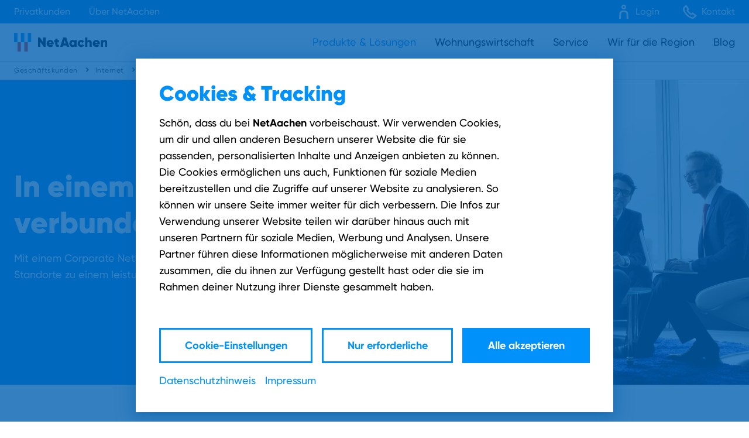

--- FILE ---
content_type: text/html; charset=utf-8
request_url: https://www.netaachen.de/geschaeftskunden/internet/standortvernetzung/
body_size: 19905
content:
<!DOCTYPE html><html lang="de"><head><title data-next-head="">Standortvernetzung bei NetAachen | NetAachen</title><meta charSet="utf-8" data-next-head=""/><meta name="viewport" content="initial-scale=1.0, width=device-width" data-next-head=""/><meta name="robots" content="INDEX,FOLLOW" data-next-head=""/><link rel="canonical" href="https://www.netaachen.de/geschaeftskunden/netzwerkloesungen/standortvernetzung/" data-next-head=""/><meta name="description" content="Bündeln Sie die Netzwerke Ihrer Unternehmensstandorte mithilfe des modernen Glasfasernetzes von NetAachen." data-next-head=""/><meta property="og:title" content="Standortvernetzung - Inidivuelle Lösungen für Ihr Unternehmen" data-next-head=""/><meta property="og:description" content="Bündeln Sie die lokalen Netzwerke Ihrer Unternehmensstandorte mithilfe des modernen Glasfasernetzes von NetAachen zu einem leistungsfähigen Corporate Network. " data-next-head=""/><meta name="twitter:title" content="Standortvernetzung" data-next-head=""/><meta name="google-site-verification" content="-X9m2VReT5zvNowEeREVPnBnoHR9Iu5felc3LMOGLs4" data-next-head=""/><link rel="preload" href="/geschaeftskunden/_next/static/media/logo-na.6f0b41ff.svg" as="image" data-next-head=""/><link data-next-font="" rel="preconnect" href="/" crossorigin="anonymous"/><link rel="preload" href="/geschaeftskunden/_next/static/css/3ba2cfc4b43e579f.css" as="style"/><link rel="stylesheet" href="/geschaeftskunden/_next/static/css/3ba2cfc4b43e579f.css" data-n-g=""/><link rel="preload" href="/geschaeftskunden/_next/static/css/f92efd3fef29f473.css" as="style"/><link rel="stylesheet" href="/geschaeftskunden/_next/static/css/f92efd3fef29f473.css" data-n-p=""/><link rel="preload" href="/geschaeftskunden/_next/static/css/ee572f28b25f9f7a.css" as="style"/><link rel="stylesheet" href="/geschaeftskunden/_next/static/css/ee572f28b25f9f7a.css" data-n-p=""/><noscript data-n-css=""></noscript><script defer="" nomodule="" src="/geschaeftskunden/_next/static/chunks/polyfills-42372ed130431b0a.js"></script><script src="/geschaeftskunden/_next/static/chunks/webpack-c83eb614906e0d97.js" defer=""></script><script src="/geschaeftskunden/_next/static/chunks/framework-e1d3f416079f046a.js" defer=""></script><script src="/geschaeftskunden/_next/static/chunks/main-b7b8b5e31d26f354.js" defer=""></script><script src="/geschaeftskunden/_next/static/chunks/pages/_app-144a94859918b814.js" defer=""></script><script src="/geschaeftskunden/_next/static/chunks/123-3e3046194fb06579.js" defer=""></script><script src="/geschaeftskunden/_next/static/chunks/250-c61ac958f5d751ee.js" defer=""></script><script src="/geschaeftskunden/_next/static/chunks/497-25d4b2da2816de15.js" defer=""></script><script src="/geschaeftskunden/_next/static/chunks/663-bbd2887f70cff450.js" defer=""></script><script src="/geschaeftskunden/_next/static/chunks/332-bce70b7ba5c44e73.js" defer=""></script><script src="/geschaeftskunden/_next/static/chunks/547-85d337b5f4fe5412.js" defer=""></script><script src="/geschaeftskunden/_next/static/chunks/pages/%5B%5B...path%5D%5D-f68a5310942377b4.js" defer=""></script><script src="/geschaeftskunden/_next/static/u636hlTofVKtYJl076W-9/_buildManifest.js" defer=""></script><script src="/geschaeftskunden/_next/static/u636hlTofVKtYJl076W-9/_ssgManifest.js" defer=""></script></head><body><noscript><iframe src="https://www.googletagmanager.com/ns.html?id=GTM-T6BG8VJ" height="0" width="0" style="display:none;visibility:hidden"></iframe></noscript><div id="__next"><div class="Layout_page__S1cKp"><!--$--><header class="Navigation_navBar__5CCpk"><div class="DesktopNavBar_desktopNavBar__mL45l"><div class="DesktopNavBar_topBar__s00hC"><div class="container__64c03 containerLargeMargin__64c03"><nav class="DesktopNavBar_topBarContent__26qyD"><ul class="DesktopNavBar_topBarList__bdfTc"><li class="DesktopNavBar_topBarItem__0o1ji"><a href="https://www.netaachen.de/" class="DesktopNavBar_topBarLink__rqaqH" data-location="navigation" data-e2e="link-page-75"><span class="DesktopNavBar_linkText__1J41T">Privatkunden</span></a></li><li class="DesktopNavBar_topBarItem__0o1ji"><a href="https://www.netaachen.de/ueber-uns" class="DesktopNavBar_topBarLink__rqaqH" data-location="navigation" data-e2e="link-page-70"><span class="DesktopNavBar_linkText__1J41T">Über NetAachen</span></a></li></ul><ul class="DesktopNavBar_topBarList__bdfTc"><li class="DesktopNavBar_topBarItem__0o1ji"><a class="DesktopNavBar_topBarLink__rqaqH" data-location="navigation" data-e2e="link-page-71" href="/geschaeftskunden/anmeldung/"><div class="NavLink_icon___McNF icon__fc54d white__fc54d" style="width:1.5rem;height:1.5rem"><svg viewBox="0 0 24 24"><path fill="currentColor" fill-rule="evenodd" d="M14.1031138,10 C16.7139021,10.0590611 19.3164996,12.2771885 19.4348145,15.0256684 L19.4348145,15.0256684 L19.9933658,24.019057 L16.8907469,23.99256 L16.3769237,15.3317947 C16.256464,14.0446542 15.2735137,13.0452698 14.0918965,13 L14.0918965,13 L9.88200395,12.9993193 C8.62697244,13.0651411 7.6137673,14.1545134 7.55804975,15.5338567 L7.55804975,15.5338567 L7.05720477,23.9925181 L4,23.9925181 L4.50450144,15.0256684 C4.64429713,12.2767531 7.23634271,10.0938813 9.83817891,10.0001944 L9.83817891,10.0001944 Z M12,0 C14.209139,0 16,1.790861 16,4 C16,6.209139 14.209139,8 12,8 C9.790861,8 8,6.209139 8,4 C8,1.790861 9.790861,0 12,0 Z M12,2.5 C11.1719669,2.5009506 10.5009506,3.17196695 10.5,4 C10.5,4.82842712 11.1715729,5.5 12,5.5 C12.8284271,5.5 13.5,4.82842712 13.5,4 C13.5,3.17157288 12.8284271,2.5 12,2.5 Z"></path></svg></div><span class="DesktopNavBar_linkText__1J41T">Login</span></a></li><li class="DesktopNavBar_topBarItem__0o1ji"><a class="DesktopNavBar_topBarLink__rqaqH" data-location="navigation" data-e2e="link-page-733" href="/geschaeftskunden/kontakt/"><div class="NavLink_icon___McNF icon__fc54d white__fc54d" style="width:1.5rem;height:1.5rem"><svg viewBox="0 0 24 24"><path fill="currentColor" fill-rule="evenodd" d="M5.59340215,9.89208715e-14 L11.0233721,7.7284788 L9.04043719,9.61423372 L9.06809682,9.67496943 L9.12087988,9.77660964 L9.17630574,9.87496882 L9.29471916,10.061565 L9.75304896,10.6342552 C10.8410035,11.966825 12.0602641,13.186483 13.3907912,14.2734893 L13.8574073,14.6402548 C13.8882249,14.6633938 13.912324,14.6809445 13.9299959,14.6931893 C14.0648073,14.7839383 14.2060222,14.8645749 14.3524738,14.9344884 L14.4261488,14.9666157 L15.3899489,13.932931 L16.292588,12.9807468 L24,18.4130691 L22.8078561,19.6876562 C20.6285382,22.0228728 18.6907683,23.7164972 17.509843,23.964832 C17.4043327,23.9832629 17.2977823,23.9947238 17.1874797,23.9990003 L17.0188728,24 L16.5926905,23.9694594 C14.874297,23.8176247 13.2031741,23.3236006 11.6751044,22.5146095 C7.37873357,20.1707161 3.84728025,16.6397219 1.50228581,12.3431916 C0.453735544,10.4256859 -0.178671425,7.54604372 0.0447889255,6.48426114 C0.282648304,5.35308573 1.86544161,3.51026998 4.07117997,1.4255522 L5.59340215,9.89208715e-14 Z M5.21193799,3.90982317 L5.00771185,4.1008323 L4.62733835,4.46773494 C3.87820296,5.21295357 3.19922743,6.02608321 2.59923515,6.89688061 L2.59923515,6.89688061 L2.55721238,7.05717654 L2.60396232,7.48098499 C2.76867881,8.74849975 3.15299461,9.9787598 3.74069672,11.1161596 C5.85397041,14.9865782 9.03134825,18.1633798 12.8966579,20.2727667 C14.160901,20.9252585 15.5343819,21.3241925 16.945746,21.4500398 L16.945746,21.4500398 L17.104906,21.4084409 L17.5387563,21.1015612 C18.3966219,20.4746573 19.1949019,19.7693808 19.923217,18.9946212 L19.923217,18.9946212 L20.1153026,18.7902864 L16.6285339,16.3300677 L15.7992773,17.1985655 L15.6864936,17.3110769 C15.4118265,17.5583082 15.0595424,17.6972434 14.6909467,17.7020587 C14.5615945,17.7017932 14.4292778,17.6832628 14.3013417,17.6469675 C13.6452915,17.4663018 13.0241154,17.1824991 12.4595974,16.8058333 C12.417749,16.7794849 12.3799888,16.7541315 12.3301643,16.7173129 L12.3301643,16.7173129 L11.7572274,16.2591374 C10.3019773,15.071374 8.9688893,13.7409031 7.77803002,12.2877179 C7.60231644,12.0744868 7.46088408,11.8965539 7.35146977,11.7517123 L7.35146977,11.7517123 L7.21107895,11.5589927 C6.83730771,10.9993643 6.55361697,10.379522 6.37322821,9.72659224 C6.22050496,9.18643912 6.38533087,8.60783374 6.79866807,8.23033495 L6.79866807,8.23033495 L7.67088852,7.39706639 L5.21193799,3.90982317 Z"></path></svg></div><span class="DesktopNavBar_linkText__1J41T">Kontakt</span></a></li></ul></nav></div></div><div class="DesktopNavBar_mainBar__4I9Ym"><div class="container__64c03 containerLargeMargin__64c03"><nav class="DesktopNavBar_mainBarContent__wX38s"><a class="Logo_logoLink__M9VKb" title="Zur Startseite" data-e2e="link-logo" href="/geschaeftskunden/"><img alt="NetAachen" width="423" height="85" decoding="async" data-nimg="1" class="Logo_image__ciQB1" style="color:transparent" src="/geschaeftskunden/_next/static/media/logo-na.6f0b41ff.svg"/></a><ul class="DesktopNavBar_mainMenuList__6NR_x"><li class="DesktopNavBar_mainMenuItem__L8Poo DesktopNavBar_flyoutHandle__SuZTE"><span class="DesktopNavBar_mainMenuLabel__HF90O DesktopNavBar_mainMenuLabelActive__GDZZr" tabindex="0"><span class="DesktopNavBar_linkText__1J41T">Produkte &amp; Lösungen</span></span><div class="DesktopNavBar_flyout__H_bow"><div class="DesktopNavBar_flyoutColumn__ovK5V"><ul class="DesktopNavBar_flyoutList__YPcUb"><li class="DesktopNavBar_flyoutItem__aGydZ"><a class="DesktopNavBar_flyoutLink___52zP DesktopNavBar_flyoutLinkHeadline__7isoI" data-location="navigation" data-e2e="link-page-228" href="/geschaeftskunden/internet/"><span class="DesktopNavBar_linkText__1J41T">Internet</span></a></li><li class="DesktopNavBar_flyoutItem__aGydZ"><a class="DesktopNavBar_flyoutLink___52zP" data-location="navigation" data-e2e="link-page-3318" href="/geschaeftskunden/internet/glasfaser-internet-telefon/"><span class="DesktopNavBar_linkText__1J41T">Glasfaser Internet + Telefon</span></a></li><li class="DesktopNavBar_flyoutItem__aGydZ"><a class="DesktopNavBar_flyoutLink___52zP" data-location="navigation" data-e2e="link-page-1632" href="/geschaeftskunden/internet/glasfaser-tarife/"><span class="DesktopNavBar_linkText__1J41T">Glasfaser Internet Only</span></a></li><li class="DesktopNavBar_flyoutItem__aGydZ"><a class="DesktopNavBar_flyoutLink___52zP" data-location="navigation" data-e2e="link-page-229" href="/geschaeftskunden/internet/internet-telefon/"><span class="DesktopNavBar_linkText__1J41T">Internet + Telefon</span></a></li><li class="DesktopNavBar_flyoutItem__aGydZ"><a class="DesktopNavBar_flyoutLink___52zP" data-location="navigation" data-e2e="link-page-3173" href="/geschaeftskunden/internet/internet-flat/"><span class="DesktopNavBar_linkText__1J41T">Internet Only</span></a></li><li class="DesktopNavBar_flyoutItem__aGydZ"><a class="DesktopNavBar_flyoutLink___52zP" data-location="navigation" data-e2e="link-page-408" href="/geschaeftskunden/internet/verfuegbarkeitscheck/"><span class="DesktopNavBar_linkText__1J41T">Verfügbarkeitscheck</span></a></li><li class="DesktopNavBar_flyoutItem__aGydZ"><a class="DesktopNavBar_flyoutLink___52zP" data-location="navigation" data-e2e="link-page-230" href="/geschaeftskunden/internet/business-internet/"><span class="DesktopNavBar_linkText__1J41T">Standleitung</span></a></li><li class="DesktopNavBar_flyoutItem__aGydZ"><a class="DesktopNavBar_flyoutLink___52zP" data-location="navigation" data-e2e="link-page-238" href="/geschaeftskunden/internet/standortvernetzung/"><span class="DesktopNavBar_linkText__1J41T">Standortvernetzung</span></a></li></ul></div><div class="DesktopNavBar_flyoutColumn__ovK5V"><ul class="DesktopNavBar_flyoutList__YPcUb"><li class="DesktopNavBar_flyoutItem__aGydZ"><a class="DesktopNavBar_flyoutLink___52zP DesktopNavBar_flyoutLinkHeadline__7isoI" data-location="navigation" data-e2e="link-page-224" href="/geschaeftskunden/telefonie/"><span class="DesktopNavBar_linkText__1J41T">Telefonie</span></a></li><li class="DesktopNavBar_flyoutItem__aGydZ"><a class="DesktopNavBar_flyoutLink___52zP" data-location="navigation" data-e2e="link-page-227" href="/geschaeftskunden/telefonie/business-telefon/"><span class="DesktopNavBar_linkText__1J41T">Business Telefon</span></a></li><li class="DesktopNavBar_flyoutItem__aGydZ"><a class="DesktopNavBar_flyoutLink___52zP" data-location="navigation" data-e2e="link-page-226" href="/geschaeftskunden/telefonie/virtuelle-telefonanlagen/"><span class="DesktopNavBar_linkText__1J41T">Virtuelle Telefonanlagen</span></a></li><li class="DesktopNavBar_flyoutItem__aGydZ"><a class="DesktopNavBar_flyoutLink___52zP" data-location="navigation" data-e2e="link-page-315" href="/geschaeftskunden/telefonie/callmanager/"><span class="DesktopNavBar_linkText__1J41T">Intelligente Rufumleitung</span></a></li></ul></div><div class="DesktopNavBar_flyoutColumn__ovK5V"><ul class="DesktopNavBar_flyoutList__YPcUb"><li class="DesktopNavBar_flyoutItem__aGydZ"><a class="DesktopNavBar_flyoutLink___52zP DesktopNavBar_flyoutLinkHeadline__7isoI" data-location="navigation" data-e2e="link-page-539" href="/geschaeftskunden/it-services/"><span class="DesktopNavBar_linkText__1J41T">IT-Services</span></a></li><li class="DesktopNavBar_flyoutItem__aGydZ"><a class="DesktopNavBar_flyoutLink___52zP" data-location="navigation" data-e2e="link-page-953" href="/geschaeftskunden/it-services/managed-it-services/"><span class="DesktopNavBar_linkText__1J41T">Managed IT-Services</span></a></li><li class="DesktopNavBar_flyoutItem__aGydZ"><a class="DesktopNavBar_flyoutLink___52zP" data-location="navigation" data-e2e="link-page-931" href="/geschaeftskunden/it-services/it-infrastruktur/"><span class="DesktopNavBar_linkText__1J41T">IT-Infrastruktur</span></a></li><li class="DesktopNavBar_flyoutItem__aGydZ"><a class="DesktopNavBar_flyoutLink___52zP" data-location="navigation" data-e2e="link-page-1381" href="/geschaeftskunden/it-services/it-infrastruktur/rechenzentrum/"><span class="DesktopNavBar_linkText__1J41T">Rechenzentrum</span></a></li><li class="DesktopNavBar_flyoutItem__aGydZ"><a class="DesktopNavBar_flyoutLink___52zP" data-location="navigation" data-e2e="link-page-588" href="/geschaeftskunden/it-services/it-security/"><span class="DesktopNavBar_linkText__1J41T">IT-Security</span></a></li><li class="DesktopNavBar_flyoutItem__aGydZ"><a class="DesktopNavBar_flyoutLink___52zP" data-location="navigation" data-e2e="link-page-218" href="/geschaeftskunden/it-services/microsoft-365/"><span class="DesktopNavBar_linkText__1J41T">Microsoft 365</span></a></li></ul></div></div></li><li class="DesktopNavBar_mainMenuItem__L8Poo DesktopNavBar_flyoutHandle__SuZTE"><span class="DesktopNavBar_mainMenuLabel__HF90O" tabindex="0"><span class="DesktopNavBar_linkText__1J41T">Wohnungswirtschaft</span></span><div class="DesktopNavBar_flyout__H_bow"><div class="DesktopNavBar_flyoutColumn__ovK5V"><ul class="DesktopNavBar_flyoutList__YPcUb"><li class="DesktopNavBar_flyoutItem__aGydZ"><a class="DesktopNavBar_flyoutLink___52zP DesktopNavBar_flyoutLinkHeadline__7isoI" data-location="navigation" data-e2e="link-page-240" href="/geschaeftskunden/wohnungswirtschaft/ihre-vorteile/"><span class="DesktopNavBar_linkText__1J41T">Wissenswertes</span></a></li><li class="DesktopNavBar_flyoutItem__aGydZ"><a class="DesktopNavBar_flyoutLink___52zP" data-location="navigation" data-e2e="link-page-479" href="/geschaeftskunden/wohnungswirtschaft/leistungen/"><span class="DesktopNavBar_linkText__1J41T">Unsere Leistungen</span></a></li><li class="DesktopNavBar_flyoutItem__aGydZ"><a class="DesktopNavBar_flyoutLink___52zP" data-location="navigation" data-e2e="link-page-481" href="/geschaeftskunden/wohnungswirtschaft/technik/"><span class="DesktopNavBar_linkText__1J41T">Technik</span></a></li></ul></div></div></li><li class="DesktopNavBar_mainMenuItem__L8Poo DesktopNavBar_flyoutHandle__SuZTE"><span class="DesktopNavBar_mainMenuLabel__HF90O" tabindex="0"><span class="DesktopNavBar_linkText__1J41T">Service</span></span><div class="DesktopNavBar_flyout__H_bow"><div class="DesktopNavBar_flyoutColumn__ovK5V"><ul class="DesktopNavBar_flyoutList__YPcUb"><li class="DesktopNavBar_flyoutItem__aGydZ"><a class="DesktopNavBar_flyoutLink___52zP DesktopNavBar_flyoutLinkHeadline__7isoI" data-location="navigation" data-e2e="link-page-486" href="/geschaeftskunden/service/service-hilfe/"><span class="DesktopNavBar_linkText__1J41T">Service &amp; Hilfe</span></a></li><li class="DesktopNavBar_flyoutItem__aGydZ"><a class="DesktopNavBar_flyoutLink___52zP" data-location="navigation" data-e2e="link-page-3160" href="/geschaeftskunden/unser-serviceversprechen/"><span class="DesktopNavBar_linkText__1J41T">Unser Serviceversprechen</span></a></li><li class="DesktopNavBar_flyoutItem__aGydZ"><a class="DesktopNavBar_flyoutLink___52zP" data-location="navigation" data-e2e="link-page-386" href="/geschaeftskunden/service/meine-ip/"><span class="DesktopNavBar_linkText__1J41T">Meine IP</span></a></li><li class="DesktopNavBar_flyoutItem__aGydZ"><a class="DesktopNavBar_flyoutLink___52zP" data-location="navigation" data-e2e="link-page-211" href="/geschaeftskunden/service/downloads/"><span class="DesktopNavBar_linkText__1J41T">Downloads</span></a></li><li class="DesktopNavBar_flyoutItem__aGydZ"><a class="DesktopNavBar_flyoutLink___52zP" data-location="navigation" data-e2e="link-page-514" href="/geschaeftskunden/service/umzug/"><span class="DesktopNavBar_linkText__1J41T">Umzug</span></a></li><li class="DesktopNavBar_flyoutItem__aGydZ"><a class="DesktopNavBar_flyoutLink___52zP" data-location="navigation" data-e2e="link-page-517" href="/geschaeftskunden/service/faq/"><span class="DesktopNavBar_linkText__1J41T">FAQ</span></a></li></ul></div></div></li><li class="DesktopNavBar_mainMenuItem__L8Poo DesktopNavBar_flyoutHandle__SuZTE"><span class="DesktopNavBar_mainMenuLabel__HF90O" tabindex="0"><span class="DesktopNavBar_linkText__1J41T">Wir für die Region</span></span><div class="DesktopNavBar_flyout__H_bow"><div class="DesktopNavBar_flyoutColumn__ovK5V"><ul class="DesktopNavBar_flyoutList__YPcUb"><li class="DesktopNavBar_flyoutItem__aGydZ"><a class="DesktopNavBar_flyoutLink___52zP DesktopNavBar_flyoutLinkHeadline__7isoI" data-location="navigation" data-e2e="link-page-1517" href="/geschaeftskunden/ueber-uns/"><span class="DesktopNavBar_linkText__1J41T">Über uns</span></a></li><li class="DesktopNavBar_flyoutItem__aGydZ"><a class="DesktopNavBar_flyoutLink___52zP" data-location="navigation" data-e2e="link-page-1515" href="/geschaeftskunden/bauherrenberatung/"><span class="DesktopNavBar_linkText__1J41T">Bauherrenberatung</span></a></li></ul></div></div></li><li class="DesktopNavBar_mainMenuItem__L8Poo DesktopNavBar_flyoutHandle__SuZTE"><span class="DesktopNavBar_mainMenuLabel__HF90O" tabindex="0"><span class="DesktopNavBar_linkText__1J41T">Blog</span></span><div class="DesktopNavBar_flyout__H_bow"><div class="DesktopNavBar_flyoutColumn__ovK5V"><ul class="DesktopNavBar_flyoutList__YPcUb"><li class="DesktopNavBar_flyoutItem__aGydZ"><a class="DesktopNavBar_flyoutLink___52zP DesktopNavBar_flyoutLinkHeadline__7isoI" data-location="navigation" data-e2e="link-page-337" href="/geschaeftskunden/blog/"><span class="DesktopNavBar_linkText__1J41T">Blog Übersicht</span></a></li></ul></div></div></li></ul></nav></div></div></div><div class="MobileNavBar_mobileNavBar__mjqWj"><div class="container__64c03 containerLargeMargin__64c03"><nav class="MobileNavBar_navBarContent__zX8AB"><a class="Logo_logoLink__M9VKb" title="Zur Startseite" data-e2e="link-logo" href="/geschaeftskunden/"><img alt="NetAachen" width="423" height="85" decoding="async" data-nimg="1" class="Logo_image__ciQB1" style="color:transparent" src="/geschaeftskunden/_next/static/media/logo-na.6f0b41ff.svg"/></a><div class="MobileNavBar_navBarLeft__YA4GA"><ul class="MobileNavBar_navBarList__fVRkp"><li class="MobileNavBar_navBarItem__mxhXt"><a class="MobileNavBar_navBarLink__YmEDG entry" data-location="navigation" title="Login" data-e2e="link-page-71" href="/geschaeftskunden/anmeldung/"><div class="NavLink_icon___McNF icon__fc54d black__fc54d" style="width:1.5rem;height:1.5rem"><svg viewBox="0 0 24 24"><path fill="currentColor" fill-rule="evenodd" d="M14.1031138,10 C16.7139021,10.0590611 19.3164996,12.2771885 19.4348145,15.0256684 L19.4348145,15.0256684 L19.9933658,24.019057 L16.8907469,23.99256 L16.3769237,15.3317947 C16.256464,14.0446542 15.2735137,13.0452698 14.0918965,13 L14.0918965,13 L9.88200395,12.9993193 C8.62697244,13.0651411 7.6137673,14.1545134 7.55804975,15.5338567 L7.55804975,15.5338567 L7.05720477,23.9925181 L4,23.9925181 L4.50450144,15.0256684 C4.64429713,12.2767531 7.23634271,10.0938813 9.83817891,10.0001944 L9.83817891,10.0001944 Z M12,0 C14.209139,0 16,1.790861 16,4 C16,6.209139 14.209139,8 12,8 C9.790861,8 8,6.209139 8,4 C8,1.790861 9.790861,0 12,0 Z M12,2.5 C11.1719669,2.5009506 10.5009506,3.17196695 10.5,4 C10.5,4.82842712 11.1715729,5.5 12,5.5 C12.8284271,5.5 13.5,4.82842712 13.5,4 C13.5,3.17157288 12.8284271,2.5 12,2.5 Z"></path></svg></div></a></li><li class="MobileNavBar_navBarItem__mxhXt"><a class="MobileNavBar_navBarLink__YmEDG entry" data-location="navigation" title="Kontakt" data-e2e="link-page-733" href="/geschaeftskunden/kontakt/"><div class="NavLink_icon___McNF icon__fc54d black__fc54d" style="width:1.5rem;height:1.5rem"><svg viewBox="0 0 24 24"><path fill="currentColor" fill-rule="evenodd" d="M5.59340215,9.89208715e-14 L11.0233721,7.7284788 L9.04043719,9.61423372 L9.06809682,9.67496943 L9.12087988,9.77660964 L9.17630574,9.87496882 L9.29471916,10.061565 L9.75304896,10.6342552 C10.8410035,11.966825 12.0602641,13.186483 13.3907912,14.2734893 L13.8574073,14.6402548 C13.8882249,14.6633938 13.912324,14.6809445 13.9299959,14.6931893 C14.0648073,14.7839383 14.2060222,14.8645749 14.3524738,14.9344884 L14.4261488,14.9666157 L15.3899489,13.932931 L16.292588,12.9807468 L24,18.4130691 L22.8078561,19.6876562 C20.6285382,22.0228728 18.6907683,23.7164972 17.509843,23.964832 C17.4043327,23.9832629 17.2977823,23.9947238 17.1874797,23.9990003 L17.0188728,24 L16.5926905,23.9694594 C14.874297,23.8176247 13.2031741,23.3236006 11.6751044,22.5146095 C7.37873357,20.1707161 3.84728025,16.6397219 1.50228581,12.3431916 C0.453735544,10.4256859 -0.178671425,7.54604372 0.0447889255,6.48426114 C0.282648304,5.35308573 1.86544161,3.51026998 4.07117997,1.4255522 L5.59340215,9.89208715e-14 Z M5.21193799,3.90982317 L5.00771185,4.1008323 L4.62733835,4.46773494 C3.87820296,5.21295357 3.19922743,6.02608321 2.59923515,6.89688061 L2.59923515,6.89688061 L2.55721238,7.05717654 L2.60396232,7.48098499 C2.76867881,8.74849975 3.15299461,9.9787598 3.74069672,11.1161596 C5.85397041,14.9865782 9.03134825,18.1633798 12.8966579,20.2727667 C14.160901,20.9252585 15.5343819,21.3241925 16.945746,21.4500398 L16.945746,21.4500398 L17.104906,21.4084409 L17.5387563,21.1015612 C18.3966219,20.4746573 19.1949019,19.7693808 19.923217,18.9946212 L19.923217,18.9946212 L20.1153026,18.7902864 L16.6285339,16.3300677 L15.7992773,17.1985655 L15.6864936,17.3110769 C15.4118265,17.5583082 15.0595424,17.6972434 14.6909467,17.7020587 C14.5615945,17.7017932 14.4292778,17.6832628 14.3013417,17.6469675 C13.6452915,17.4663018 13.0241154,17.1824991 12.4595974,16.8058333 C12.417749,16.7794849 12.3799888,16.7541315 12.3301643,16.7173129 L12.3301643,16.7173129 L11.7572274,16.2591374 C10.3019773,15.071374 8.9688893,13.7409031 7.77803002,12.2877179 C7.60231644,12.0744868 7.46088408,11.8965539 7.35146977,11.7517123 L7.35146977,11.7517123 L7.21107895,11.5589927 C6.83730771,10.9993643 6.55361697,10.379522 6.37322821,9.72659224 C6.22050496,9.18643912 6.38533087,8.60783374 6.79866807,8.23033495 L6.79866807,8.23033495 L7.67088852,7.39706639 L5.21193799,3.90982317 Z"></path></svg></div></a></li></ul><button title="Menü öffnen" type="button" class="BurgerButton_burgerButton__A42TV"><div class="icon__fc54d inherit__fc54d" style="width:1.5rem;height:1.5rem"><svg viewBox="0 0 24 24"><path fill="currentColor" fill-rule="evenodd" d="M22,17 L22,20 L2,20 L2,17 L22,17 Z M22,10.5 L22,13.5 L2,13.5 L2,10.5 L22,10.5 Z M22,4 L22,7 L2,7 L2,4 L22,4 Z"></path></svg></div></button></div></nav></div></div></header><!--/$--><div class="LayerManager_wrapper__BALsb"><div class="LayerManager_layer__JdC0l"><div class="Layout_content__pYDp6 Layout_withDefaultNavigation__uKQN2 Layout_withWhiteBackground__UBnEo container__64c03 containerLargeMargin__64c03 containerNoMargin__64c03"><main class="Layout_main__Fn5Ho"><!--$--><nav class="Breadcrumb_breadcrumbWrapper__zAdc9"><div class="container__64c03 containerLargeMargin__64c03"><div class="Breadcrumb_breadcrumbGradientLeft__umisb Breadcrumb_breadcrumbGradient__mHWEM Breadcrumb_hideGradient__XxbiK"></div><div class="Breadcrumb_breadcrumbGradientRight__M_NVl Breadcrumb_breadcrumbGradient__mHWEM Breadcrumb_hideGradient__XxbiK"></div><ul class="Breadcrumb_items__IiR9d Breadcrumb_noScrollbar__l_7Zf"><li class="Breadcrumb_item__yROuC" data-e2e="navigation-breadcrumb-Geschäftskunden"><a class="BaseLink_link__nq_9G BaseLink_darkGrey__sLGA3 BaseLink_underlined__z79TK" data-e2e="link-breadcrumb-Geschäftskunden" href="/geschaeftskunden/"><span class="t7__725b3 inherit__725b3"><span class="BaseLink_innerText__dSick">Geschäftskunden</span></span></a><div class="Breadcrumb_chevron__EZqcJ icon__fc54d inherit__fc54d" style="width:0.75rem;height:0.75rem"><svg viewBox="0 0 24 24"><polygon transform="rotate(180) translate(-24, -24)" fill="currentColor" fill-rule="evenodd" points="6 11.996 13.996 20 16.904 17.095 11.627 11.819 16.726 6.721 13.996 4"></polygon></svg></div></li><li class="Breadcrumb_item__yROuC" data-e2e="navigation-breadcrumb-Internet"><a class="BaseLink_link__nq_9G BaseLink_darkGrey__sLGA3 BaseLink_underlined__z79TK" data-e2e="link-breadcrumb-Internet" href="/geschaeftskunden/internet/"><span class="t7__725b3 inherit__725b3"><span class="BaseLink_innerText__dSick">Internet</span></span></a><div class="Breadcrumb_chevron__EZqcJ icon__fc54d inherit__fc54d" style="width:0.75rem;height:0.75rem"><svg viewBox="0 0 24 24"><polygon transform="rotate(180) translate(-24, -24)" fill="currentColor" fill-rule="evenodd" points="6 11.996 13.996 20 16.904 17.095 11.627 11.819 16.726 6.721 13.996 4"></polygon></svg></div></li><li class="Breadcrumb_item__yROuC" data-e2e="navigation-breadcrumb-Standortvernetzung"><span class="t7__725b3 inherit__725b3">Standortvernetzung</span><div class="Breadcrumb_chevron__EZqcJ icon__fc54d inherit__fc54d" style="width:0.75rem;height:0.75rem"><svg viewBox="0 0 24 24"><polygon transform="rotate(180) translate(-24, -24)" fill="currentColor" fill-rule="evenodd" points="6 11.996 13.996 20 16.904 17.095 11.627 11.819 16.726 6.721 13.996 4"></polygon></svg></div></li></ul></div></nav><div class="DynamicContent_module__Dj6aV DynamicContent_spacer__3_D01" data-name="ModuleBanner"><a class="DynamicContent_anchor__kjfY1" id="elementId-14534"></a><div><!--$--><div class="spacer__331f6"><div class="Banner_banner__WqEqM Banner_half-right__uRkPp Banner_blue__rIJWY"><div class="Banner_bannerImage__aJkbL Banner_hasDistraction__2gRvR"><picture><source media="(min-width: 2880px)" srcSet="/_next/image?url=https%3A%2F%2Fwww.netaachen.de%2Fcms%2Fapi%2Ffileadmin%2F_processed_%2F6%2Fe%2Fcsm_gk_meeting_trio_ff918eae87.jpg&amp;w=2880&amp;q=75"/><source media="(min-width: 1920px)" srcSet="/_next/image?url=https%3A%2F%2Fwww.netaachen.de%2Fcms%2Fapi%2Ffileadmin%2F_processed_%2F6%2Fe%2Fcsm_gk_meeting_trio_d30edccd7d.jpg&amp;w=1920&amp;q=75, /_next/image?url=https%3A%2F%2Fwww.netaachen.de%2Fcms%2Fapi%2Ffileadmin%2F_processed_%2F6%2Fe%2Fcsm_gk_meeting_trio_d30edccd7d.jpg&amp;w=2304&amp;q=75 2x"/><source media="(min-width: 1440px)" srcSet="/_next/image?url=https%3A%2F%2Fwww.netaachen.de%2Fcms%2Fapi%2Ffileadmin%2F_processed_%2F6%2Fe%2Fcsm_gk_meeting_trio_640e6d04b0.jpg&amp;w=1440&amp;q=75, /_next/image?url=https%3A%2F%2Fwww.netaachen.de%2Fcms%2Fapi%2Ffileadmin%2F_processed_%2F6%2Fe%2Fcsm_gk_meeting_trio_640e6d04b0.jpg&amp;w=2015&amp;q=75 2x"/><source media="(min-width: 1024px)" srcSet="/_next/image?url=https%3A%2F%2Fwww.netaachen.de%2Fcms%2Fapi%2Ffileadmin%2F_processed_%2F6%2Fe%2Fcsm_gk_meeting_trio_a0e63853ec.jpg&amp;w=1024&amp;q=75, /_next/image?url=https%3A%2F%2Fwww.netaachen.de%2Fcms%2Fapi%2Ffileadmin%2F_processed_%2F6%2Fe%2Fcsm_gk_meeting_trio_a0e63853ec.jpg&amp;w=1638&amp;q=75 2x"/><source media="(min-width: 768px)" srcSet="/_next/image?url=https%3A%2F%2Fwww.netaachen.de%2Fcms%2Fapi%2Ffileadmin%2F_processed_%2F6%2Fe%2Fcsm_gk_meeting_trio_7f750ac671.jpg&amp;w=768&amp;q=75, /_next/image?url=https%3A%2F%2Fwww.netaachen.de%2Fcms%2Fapi%2Ffileadmin%2F_processed_%2F6%2Fe%2Fcsm_gk_meeting_trio_7f750ac671.jpg&amp;w=1536&amp;q=75 2x"/><source media="(min-width: 640px)" srcSet="/_next/image?url=https%3A%2F%2Fwww.netaachen.de%2Fcms%2Fapi%2Ffileadmin%2F_processed_%2F6%2Fe%2Fcsm_gk_meeting_trio_91d98d6782.jpg&amp;w=640&amp;q=75, /_next/image?url=https%3A%2F%2Fwww.netaachen.de%2Fcms%2Fapi%2Ffileadmin%2F_processed_%2F6%2Fe%2Fcsm_gk_meeting_trio_91d98d6782.jpg&amp;w=1280&amp;q=75 2x"/><source media="(min-width: 320px)" srcSet="/_next/image?url=https%3A%2F%2Fwww.netaachen.de%2Fcms%2Fapi%2Ffileadmin%2F_processed_%2F6%2Fe%2Fcsm_gk_meeting_trio_18ea7b89ed.jpg&amp;w=320&amp;q=75, /_next/image?url=https%3A%2F%2Fwww.netaachen.de%2Fcms%2Fapi%2Ffileadmin%2F_processed_%2F6%2Fe%2Fcsm_gk_meeting_trio_18ea7b89ed.jpg&amp;w=640&amp;q=75 2x"/><img src="/_next/image?url=https%3A%2F%2Fwww.netaachen.de%2Fcms%2Fapi%2Ffileadmin%2F_processed_%2F6%2Fe%2Fcsm_gk_meeting_trio_d36099f9ed.jpg&amp;w=2880&amp;q=75" title="Standortvernetzung" width="2880" height="2059" link="" alt="Symbolbild für Standortvernetzung" class="pictureCover__4e537" style="object-position:center center"/></picture></div><div class="Banner_bannerContent__hyYmb Banner_stretch__lflP6 container__64c03 containerLargeMargin__64c03"><div class="row__64c03 Banner_stretch__lflP6 gr__64c03"><div class="Banner_flex__xTUdk col__64c03 col_12__64c03 Banner_flex__xTUdk col_VerticalMiddle__64c03 gr-6@m col_6__m__64c03"><div class="spacer__331f6 marginr2__331f6 Banner_bannerContentSpacer__IZK8l"><div class="spacer__331f6 marginb2__331f6"><h1 class="Banner_headline__tEPFz t1_2__725b3 inherit__725b3">In einem Netz verbunden.</h1></div><div class="richText__1e805 t4__1e805 onOtherColorBackground__1e805"><p>Mit einem Corporate Network verbinden Sie unterschiedliche Standorte zu einem leistungsfähigen Netz.</p></div></div></div></div></div></div></div><!--/$--></div></div><div class="DynamicContent_module__Dj6aV DynamicContent_spacer__3_D01" data-name="ModuleText"><a class="DynamicContent_anchor__kjfY1" id="elementId-439"></a><div><!--$--><div class="spacer__331f6"><div class="background__aca74 white__aca74"><div class="container__64c03 containerLargeMargin__64c03"><div class="row__64c03 gr__64c03"><div class="col__64c03 col_12__64c03 gr-10@m col_10__m__64c03"><h2 class="t1_2__725b3 blue__725b3">Mehrere Standorte - ein Netz.</h2><div class="spacer__331f6 margint1__331f6"><div class="richText__1e805 t4__1e805 onWhiteBackground__1e805"><p>Bündeln Sie die lokalen Netzwerke Ihrer Unternehmensstandorte zu einem einzigen, leistungsfähigen Corporate Network. Dafür stellen wir Ihnen unser stetig wachsendes Glasfasernetz oder die herkömmliche DSL-Technologie zur Verfügung - abhängig vom Standort und Ihren Bedürfnissen. Auch wenn die Standorte Ihres Unternehmens über Deutschland verteilt liegen, haben wir eine Lösung für Sie und realisieren eine Standortvernetzung für Ihr Unternehmen zusammen mit unseren Partnern.</p>
<p>Durch die Verwendung eines Corporate Networks behalten Sie stets die volle Kontrolle über Ihre Daten. Im Gegensatz zur Nutzung von Cloud-Anwendungen verlaufen Ihre Datenströme nicht über öffentliche Internetverbindungen - ein großer Vorteil, wenn Datensicherheit für Sie wichtig ist. Zu Ihrem Alltag gehören latenzkritische Anwendungen wie der gemeinsame Zugriff auf eine zentrale Datenbank? Auch dann profitieren Sie von einem Corporate Network.</p>
<p>Wir binden Ihre Unternehmensstandorte zuverlässig und ganz individuell nach Ihren Anforderungen per Standleitung an das Netzwerk an. Dafür stehen verschiedene Zugangstechnologien mit unterschiedlicher Bandbreite vom DSL-Anschluss bis zur Glasfaser-Standleitung für große Datenmengen zur Verfügung.</p>
<h3>Ein Corporate Network ganz nach Ihren Bedürfnissen.</h3>
<p>Ein Corporate Network von NetAachen können Sie individuell an Ihre Bedürfnisse anpassen. So erhalten Sie für jeden Standort Ihres Unternehmens genau die passende Verbindung, die er benötigt. Und auch die passenden Sicherheitsstandards können Sie individuell festlegen. </p>
<p>Durch eine Vernetzung Ihrer Standorte per Standleitung schaffen Sie nicht nur hohe Sicherheit - Sie können auch Kosten für den Betrieb Ihrer IT-Infrastruktur sparen.</p></div></div></div></div></div></div></div><!--/$--></div></div><div class="DynamicContent_module__Dj6aV DynamicContent_spacer__3_D01" data-name="ModuleTwoColumn"><a class="DynamicContent_anchor__kjfY1" id="elementId-17121"></a><div><!--$--><div class="spacer__331f6"><div class="background__aca74 grey__aca74"><div class="spacer__331f6 paddingt5__331f6 paddingb5__331f6"><div class="container__64c03 containerLargeMargin__64c03"><div class="row__64c03 gr__64c03"><div class="col__64c03 col_12__64c03"><h2 class="t1_2__725b3 blue__725b3">Ihre Vorteile:</h2><div class="spacer__331f6 marginb3__331f6" style="width:1px"></div></div></div><div class="row__64c03 gr__64c03"><div class="col__64c03 col_12__64c03 hide__m__64c03 show__64c03 gr-5@m col_5__m__64c03"><div class="richText__1e805 t4__1e805 onWhiteBackground__1e805"><div class="checklist__1e805"><div class="icon__1e805 icon__fc54d blue__fc54d" style="width:1.5rem;height:1.5rem"><svg viewBox="0 0 24 24"><path fill="currentColor" fill-rule="evenodd" d="M22.0071 7.28776L10.6953 18.6472C9.90444 19.4413 8.62245 19.4532 7.81707 18.6738L2.09363 13.1352L4.24939 10.9075L9.22901 15.7263L19.8105 5.10034L22.0071 7.28776Z"></path></svg></div><span><strong>Eigenes privates Netzwerk:</strong> Wir konzipieren mit Ihnen ein Netzwerk, das Ihren Anforderungen entspricht.</span></div><div class="checklist__1e805"><div class="icon__1e805 icon__fc54d blue__fc54d" style="width:1.5rem;height:1.5rem"><svg viewBox="0 0 24 24"><path fill="currentColor" fill-rule="evenodd" d="M22.0071 7.28776L10.6953 18.6472C9.90444 19.4413 8.62245 19.4532 7.81707 18.6738L2.09363 13.1352L4.24939 10.9075L9.22901 15.7263L19.8105 5.10034L22.0071 7.28776Z"></path></svg></div><span><strong>Für anspruchsvolle Bedürfnisse:</strong> Wir schaffen Netzwerke für hohe Bandbreiten und latenzkritische Anwendungen.</span></div></div><div class="spacer__331f6 margint3__331f6" style="width:1px"></div></div><div class="col__64c03 col_12__64c03 hide__64c03 show__m__64c03 gr-5@m col_5__m__64c03"><div class="richText__1e805 t4__1e805 onWhiteBackground__1e805"><div class="checklist__1e805"><div class="icon__1e805 icon__fc54d blue__fc54d" style="width:1.5rem;height:1.5rem"><svg viewBox="0 0 24 24"><path fill="currentColor" fill-rule="evenodd" d="M22.0071 7.28776L10.6953 18.6472C9.90444 19.4413 8.62245 19.4532 7.81707 18.6738L2.09363 13.1352L4.24939 10.9075L9.22901 15.7263L19.8105 5.10034L22.0071 7.28776Z"></path></svg></div><span><strong>Eigenes privates Netzwerk:</strong> Wir konzipieren mit Ihnen ein Netzwerk, das Ihren Anforderungen entspricht.</span></div><div class="checklist__1e805"><div class="icon__1e805 icon__fc54d blue__fc54d" style="width:1.5rem;height:1.5rem"><svg viewBox="0 0 24 24"><path fill="currentColor" fill-rule="evenodd" d="M22.0071 7.28776L10.6953 18.6472C9.90444 19.4413 8.62245 19.4532 7.81707 18.6738L2.09363 13.1352L4.24939 10.9075L9.22901 15.7263L19.8105 5.10034L22.0071 7.28776Z"></path></svg></div><span><strong>Für anspruchsvolle Bedürfnisse:</strong> Wir schaffen Netzwerke für hohe Bandbreiten und latenzkritische Anwendungen.</span></div></div></div><div class="col__64c03 col_12__64c03 col_Start7__m__64c03 gr-5@m col_5__m__64c03"><div class="richText__1e805 t4__1e805 onWhiteBackground__1e805"><div class="checklist__1e805"><div class="icon__1e805 icon__fc54d blue__fc54d" style="width:1.5rem;height:1.5rem"><svg viewBox="0 0 24 24"><path fill="currentColor" fill-rule="evenodd" d="M22.0071 7.28776L10.6953 18.6472C9.90444 19.4413 8.62245 19.4532 7.81707 18.6738L2.09363 13.1352L4.24939 10.9075L9.22901 15.7263L19.8105 5.10034L22.0071 7.28776Z"></path></svg></div><span><strong>Fully managed:</strong> Ihr Netzwerk wird von uns sicher und zuverlässig administriert.</span></div><div class="checklist__1e805"><div class="icon__1e805 icon__fc54d blue__fc54d" style="width:1.5rem;height:1.5rem"><svg viewBox="0 0 24 24"><path fill="currentColor" fill-rule="evenodd" d="M22.0071 7.28776L10.6953 18.6472C9.90444 19.4413 8.62245 19.4532 7.81707 18.6738L2.09363 13.1352L4.24939 10.9075L9.22901 15.7263L19.8105 5.10034L22.0071 7.28776Z"></path></svg></div><span><strong>Hohe Verfügbarkeit: </strong>Wir garantieren Ihnen eine Erreichbarkeit Ihrer Standorte von bis zu 99,99 Prozent.</span></div></div></div></div></div></div></div></div><!--/$--></div></div><div class="DynamicContent_module__Dj6aV DynamicContent_spacer__3_D01" data-name="ModuleComparisonTable"><a class="DynamicContent_anchor__kjfY1" id="elementId-6571"></a><div><!--$--><div class="spacer__331f6"><div style="--column-count:3"><div class="container__64c03 containerLargeMargin__64c03"><h2 class="t1_2__725b3 blue__725b3">Unsere Tarifoptionen:</h2><div class="spacer__331f6 marginb3__331f6" style="width:1px"></div></div><div class="ComparisonTable_gridContainer__GDBE0 ComparisonTable_hasSliding__meeDl container__64c03 containerLargeMargin__64c03"><div class="ComparisonTable_stickyArea__2BOKt"><div class="ComparisonTable_stickyGuard__k1K1x ComparisonTable_headerStickyGuardTop__HhsAX"></div><div class="ComparisonTable_stickyGuard__k1K1x ComparisonTable_headerStickyGuardBottom__b8iUR"></div><div class="ComparisonTable_stickyGuard__k1K1x ComparisonTable_dotsStickyGuardTop__4fEVu"></div><div class="ComparisonTable_stickyGuard__k1K1x ComparisonTable_dotsStickyGuardBottom__lNbtc"></div><div class="ComparisonTable_navButtonContainer__LIGw0"><button class="ComparisonTable_navButton__A1U2o ComparisonTable_navButtonPrev__udn0v" disabled=""><div class="icon__fc54d inherit__fc54d" style="width:1.5rem;height:1.5rem"><svg viewBox="0 0 24 24"><polygon transform="rotate(90) translate(0, -24)" fill="currentColor" fill-rule="evenodd" points="11.999 14.809 2.253 5 0 7.013 11.999 19 24 7.013 21.748 5"></polygon></svg></div></button><button class="ComparisonTable_navButton__A1U2o ComparisonTable_navButtonNext__xy6BW"><div class="icon__fc54d inherit__fc54d" style="width:1.5rem;height:1.5rem"><svg viewBox="0 0 24 24"><polygon transform="rotate(270) translate(-24, 0)" fill="currentColor" fill-rule="evenodd" points="11.999 14.809 2.253 5 0 7.013 11.999 19 24 7.013 21.748 5"></polygon></svg></div></button></div><div class="ComparisonTable_stickyHeader__LMUtL"><div class="ComparisonTable_slideContainer__IStob"><div class="ComparisonTable_slideContent__P0tLr"><div class="ComparisonTable_headerContent___Zgkt"><div class="ComparisonTable_cell__YruK_ ComparisonTable_cellHeader__g5nSS"><div class="ComparisonTable_cellContent__hNxQZ"><div class="richText__1e805 t4_2__1e805 onWhiteBackground__1e805"><p>VDSL 100M</p></div></div></div><div class="ComparisonTable_cell__YruK_ ComparisonTable_cellHeader__g5nSS"><div class="ComparisonTable_cellContent__hNxQZ"><div class="richText__1e805 t4_2__1e805 onWhiteBackground__1e805"><p>Giga 1G</p></div></div></div><div class="ComparisonTable_cell__YruK_ ComparisonTable_cellHeader__g5nSS"><div class="ComparisonTable_cellContent__hNxQZ"><div class="richText__1e805 t4_2__1e805 onWhiteBackground__1e805"><p>Giga 10G</p></div></div></div></div></div></div></div><div class="ComparisonTable_slideContainer__IStob"><div class="ComparisonTable_slideContent__P0tLr"><table class="ComparisonTable_table__60Bri"><thead class="ComparisonTable_tableHead__sfUi_"><tr class="rowHeader"><td class="ComparisonTable_cell__YruK_ ComparisonTable_cellRowHeader__Hulx_"></td><th class="ComparisonTable_cell__YruK_ ComparisonTable_cellHeader__g5nSS" scope="col"><div class="ComparisonTable_cellContent__hNxQZ"><div class="richText__1e805 t4_2__1e805 onWhiteBackground__1e805"><p>VDSL 100M</p></div></div></th><th class="ComparisonTable_cell__YruK_ ComparisonTable_cellHeader__g5nSS" scope="col"><div class="ComparisonTable_cellContent__hNxQZ"><div class="richText__1e805 t4_2__1e805 onWhiteBackground__1e805"><p>Giga 1G</p></div></div></th><th class="ComparisonTable_cell__YruK_ ComparisonTable_cellHeader__g5nSS" scope="col"><div class="ComparisonTable_cellContent__hNxQZ"><div class="richText__1e805 t4_2__1e805 onWhiteBackground__1e805"><p>Giga 10G</p></div></div></th></tr></thead><tbody><tr class="ComparisonTable_rowData__jJgI3"><th class="ComparisonTable_cell__YruK_ ComparisonTable_cellRowHeader__Hulx_" scope="row"><div class="ComparisonTable_cellContent__hNxQZ"><div class="richText__1e805 t4_2__1e805 onWhiteBackground__1e805"><p>Basistechnologie</p></div></div></th><td class="ComparisonTable_cell__YruK_ ComparisonTable_cellData__ceHwF"><div class="ComparisonTable_cellContent__hNxQZ"><div class="ComparisonTable_cellLabel__qUW7S"><div class="richText__1e805 t4_2__1e805 onWhiteBackground__1e805"><p>Basistechnologie</p></div></div><div class="ComparisonTable_cellValue__rxQvi"><div class="richText__1e805 t5__1e805 onWhiteBackground__1e805"><p>VDSL<sup class="footnote__0b4ca"><a href="#footnote-default-1" class="blue__0b4ca" data-e2e="footnote-1">1</a></sup></p></div></div></div></td><td class="ComparisonTable_cell__YruK_ ComparisonTable_cellData__ceHwF"><div class="ComparisonTable_cellContent__hNxQZ"><div class="ComparisonTable_cellLabel__qUW7S"><div class="richText__1e805 t4_2__1e805 onWhiteBackground__1e805"><p>Basistechnologie</p></div></div><div class="ComparisonTable_cellValue__rxQvi"><div class="richText__1e805 t5__1e805 onWhiteBackground__1e805"><p>Ethernet <sup class="footnote__0b4ca"><a href="#footnote-default-2" class="blue__0b4ca" data-e2e="footnote-2">2</a></sup></p></div></div></div></td><td class="ComparisonTable_cell__YruK_ ComparisonTable_cellData__ceHwF"><div class="ComparisonTable_cellContent__hNxQZ"><div class="ComparisonTable_cellLabel__qUW7S"><div class="richText__1e805 t4_2__1e805 onWhiteBackground__1e805"><p>Basistechnologie</p></div></div><div class="ComparisonTable_cellValue__rxQvi"><div class="richText__1e805 t5__1e805 onWhiteBackground__1e805"><p>Ethernet <sup class="footnote__0b4ca"><a href="#footnote-default-2" class="blue__0b4ca" data-e2e="footnote-2">2</a></sup></p></div></div></div></td></tr><tr class="ComparisonTable_rowData__jJgI3"><th class="ComparisonTable_cell__YruK_ ComparisonTable_cellRowHeader__Hulx_" scope="row"><div class="ComparisonTable_cellContent__hNxQZ"><div class="richText__1e805 t4_2__1e805 onWhiteBackground__1e805"><p>Bandbreite</p></div><div class="richText__1e805 t5__1e805 onWhiteBackground__1e805"><p>(in Mbit/s)</p></div></div></th><td class="ComparisonTable_cell__YruK_ ComparisonTable_cellData__ceHwF"><div class="ComparisonTable_cellContent__hNxQZ"><div class="ComparisonTable_cellLabel__qUW7S"><div class="richText__1e805 t4_2__1e805 onWhiteBackground__1e805"><p>Bandbreite</p></div><div class="richText__1e805 t5__1e805 onWhiteBackground__1e805"><p>(in Mbit/s)</p></div></div><div class="ComparisonTable_cellValue__rxQvi"><div class="richText__1e805 t5__1e805 onWhiteBackground__1e805"><p>2,5 - 100</p></div></div></div></td><td class="ComparisonTable_cell__YruK_ ComparisonTable_cellData__ceHwF"><div class="ComparisonTable_cellContent__hNxQZ"><div class="ComparisonTable_cellLabel__qUW7S"><div class="richText__1e805 t4_2__1e805 onWhiteBackground__1e805"><p>Bandbreite</p></div><div class="richText__1e805 t5__1e805 onWhiteBackground__1e805"><p>(in Mbit/s)</p></div></div><div class="ComparisonTable_cellValue__rxQvi"><div class="richText__1e805 t5__1e805 onWhiteBackground__1e805"><p>10 - 1.000</p></div></div></div></td><td class="ComparisonTable_cell__YruK_ ComparisonTable_cellData__ceHwF"><div class="ComparisonTable_cellContent__hNxQZ"><div class="ComparisonTable_cellLabel__qUW7S"><div class="richText__1e805 t4_2__1e805 onWhiteBackground__1e805"><p>Bandbreite</p></div><div class="richText__1e805 t5__1e805 onWhiteBackground__1e805"><p>(in Mbit/s)</p></div></div><div class="ComparisonTable_cellValue__rxQvi"><div class="richText__1e805 t5__1e805 onWhiteBackground__1e805"><p>2.000 - 10.000</p></div></div></div></td></tr><tr class="ComparisonTable_rowData__jJgI3"><th class="ComparisonTable_cell__YruK_ ComparisonTable_cellRowHeader__Hulx_" scope="row"><div class="ComparisonTable_cellContent__hNxQZ"><div class="richText__1e805 t4_2__1e805 onWhiteBackground__1e805"><p>Garantierte Verfügbarkeit</p></div><div class="richText__1e805 t5__1e805 onWhiteBackground__1e805"><p>(im Jahresmittel)</p></div></div></th><td class="ComparisonTable_cell__YruK_ ComparisonTable_cellData__ceHwF"><div class="ComparisonTable_cellContent__hNxQZ"><div class="ComparisonTable_cellLabel__qUW7S"><div class="richText__1e805 t4_2__1e805 onWhiteBackground__1e805"><p>Garantierte Verfügbarkeit</p></div><div class="richText__1e805 t5__1e805 onWhiteBackground__1e805"><p>(im Jahresmittel)</p></div></div><div class="ComparisonTable_cellValue__rxQvi"><div class="richText__1e805 t5__1e805 onWhiteBackground__1e805"><p>98,5%</p></div></div></div></td><td class="ComparisonTable_cell__YruK_ ComparisonTable_cellData__ceHwF"><div class="ComparisonTable_cellContent__hNxQZ"><div class="ComparisonTable_cellLabel__qUW7S"><div class="richText__1e805 t4_2__1e805 onWhiteBackground__1e805"><p>Garantierte Verfügbarkeit</p></div><div class="richText__1e805 t5__1e805 onWhiteBackground__1e805"><p>(im Jahresmittel)</p></div></div><div class="ComparisonTable_cellValue__rxQvi"><div class="richText__1e805 t5__1e805 onWhiteBackground__1e805"><p>99,5%</p></div></div></div></td><td class="ComparisonTable_cell__YruK_ ComparisonTable_cellData__ceHwF"><div class="ComparisonTable_cellContent__hNxQZ"><div class="ComparisonTable_cellLabel__qUW7S"><div class="richText__1e805 t4_2__1e805 onWhiteBackground__1e805"><p>Garantierte Verfügbarkeit</p></div><div class="richText__1e805 t5__1e805 onWhiteBackground__1e805"><p>(im Jahresmittel)</p></div></div><div class="ComparisonTable_cellValue__rxQvi"><div class="richText__1e805 t5__1e805 onWhiteBackground__1e805"><p>99,5%</p></div></div></div></td></tr><tr class="ComparisonTable_rowData__jJgI3"><th class="ComparisonTable_cell__YruK_ ComparisonTable_cellRowHeader__Hulx_" scope="row"><div class="ComparisonTable_cellContent__hNxQZ"><div class="richText__1e805 t4_2__1e805 onWhiteBackground__1e805">Garantierte Verfügbarkeit</div><div class="richText__1e805 t5__1e805 onWhiteBackground__1e805">(mit Redundanz)</div></div></th><td class="ComparisonTable_cell__YruK_ ComparisonTable_cellData__ceHwF"><div class="ComparisonTable_cellContent__hNxQZ"><div class="ComparisonTable_cellLabel__qUW7S"><div class="richText__1e805 t4_2__1e805 onWhiteBackground__1e805">Garantierte Verfügbarkeit</div><div class="richText__1e805 t5__1e805 onWhiteBackground__1e805">(mit Redundanz)</div></div><div class="ComparisonTable_cellValue__rxQvi"><span class="ComparisonTable_icon__46BA8"><div class="icon__fc54d blue__fc54d" style="width:1.5rem;height:1.5rem"><svg viewBox="0 0 24 24"><polygon fill="currentColor" fill-rule="evenodd" points="20.403 1.499 11.999 9.905 3.594 1.499 1.5 3.594 9.905 11.997 1.501 20.405 3.594 22.498 11.999 14.092 19.969 22.063 20.401 22.499 22.497 20.404 14.092 11.997 22.062 4.028 22.5 3.596"></polygon></svg></div></span></div></div></td><td class="ComparisonTable_cell__YruK_ ComparisonTable_cellData__ceHwF"><div class="ComparisonTable_cellContent__hNxQZ"><div class="ComparisonTable_cellLabel__qUW7S"><div class="richText__1e805 t4_2__1e805 onWhiteBackground__1e805">Garantierte Verfügbarkeit</div><div class="richText__1e805 t5__1e805 onWhiteBackground__1e805">(mit Redundanz)</div></div><div class="ComparisonTable_cellValue__rxQvi"><div class="richText__1e805 t5__1e805 onWhiteBackground__1e805"><p>99,99%</p></div></div></div></td><td class="ComparisonTable_cell__YruK_ ComparisonTable_cellData__ceHwF"><div class="ComparisonTable_cellContent__hNxQZ"><div class="ComparisonTable_cellLabel__qUW7S"><div class="richText__1e805 t4_2__1e805 onWhiteBackground__1e805">Garantierte Verfügbarkeit</div><div class="richText__1e805 t5__1e805 onWhiteBackground__1e805">(mit Redundanz)</div></div><div class="ComparisonTable_cellValue__rxQvi"><div class="richText__1e805 t5__1e805 onWhiteBackground__1e805"><p>99,99%</p></div></div></div></td></tr></tbody><tfoot></tfoot></table></div></div><div class="spacer__331f6 margint2__331f6" style="width:1px"></div><div class="ComparisonTable_stickyDots__Jbx_o"><div class="ComparisonTable_dotsBar__sgQf2"><button class="ComparisonTable_navButton__A1U2o ComparisonTable_navButtonPrev__udn0v" disabled=""><div class="icon__fc54d inherit__fc54d" style="width:1.5rem;height:1.5rem"><svg viewBox="0 0 24 24"><polygon transform="rotate(90) translate(0, -24)" fill="currentColor" fill-rule="evenodd" points="11.999 14.809 2.253 5 0 7.013 11.999 19 24 7.013 21.748 5"></polygon></svg></div></button><div class="ComparisonTable_dotsGroup__CtIB9"><div class="ComparisonTable_dot__FvOJn ComparisonTable_dotActive__t3zHl"></div><div class="ComparisonTable_dot__FvOJn"></div><div class="ComparisonTable_dot__FvOJn"></div></div><button class="ComparisonTable_navButton__A1U2o ComparisonTable_navButtonNext__xy6BW"><div class="icon__fc54d inherit__fc54d" style="width:1.5rem;height:1.5rem"><svg viewBox="0 0 24 24"><polygon transform="rotate(270) translate(-24, 0)" fill="currentColor" fill-rule="evenodd" points="11.999 14.809 2.253 5 0 7.013 11.999 19 24 7.013 21.748 5"></polygon></svg></div></button></div></div></div></div></div></div><!--/$--></div></div><div class="DynamicContent_module__Dj6aV DynamicContent_spacer__3_D01" data-name="ModuleTwoColumn"><a class="DynamicContent_anchor__kjfY1" id="elementId-17122"></a><div><!--$--><div class="spacer__331f6"><div class="background__aca74 grey__aca74"><div class="spacer__331f6 paddingt5__331f6 paddingb5__331f6"><div class="container__64c03 containerLargeMargin__64c03"><div class="row__64c03 gr__64c03"><div class="col__64c03 col_12__64c03"><h2 class="t1_2__725b3 blue__725b3">Wünschen Sie eine individuelle Beratung?</h2><div class="spacer__331f6 marginb3__331f6" style="width:1px"></div></div></div><div class="row__64c03 gr__64c03"><div class="col__64c03 col_12__64c03 hide__m__64c03 show__64c03 gr-5@m col_5__m__64c03"><div class="richText__1e805 t4__1e805 onWhiteBackground__1e805"><p>Gerne besprechen wir mit Ihnen die Möglichkeiten, die sich für Ihr Unternehmen durch eine Standortvernetzung ergeben. Unsere Experten helfen Ihnen, eine individuelle Lösung zu finden.</p></div><div class="spacer__331f6 margint3__331f6" style="width:1px"></div></div><div class="col__64c03 col_12__64c03 hide__64c03 show__m__64c03 gr-5@m col_5__m__64c03"><div class="richText__1e805 t4__1e805 onWhiteBackground__1e805"><p>Gerne besprechen wir mit Ihnen die Möglichkeiten, die sich für Ihr Unternehmen durch eine Standortvernetzung ergeben. Unsere Experten helfen Ihnen, eine individuelle Lösung zu finden.</p></div></div><div class="col__64c03 col_12__64c03 col_Start7__m__64c03 gr-5@m col_5__m__64c03"><div class="spacer__331f6 margint3__331f6"><div class="TwoColumns_buttonListWrapper__BLH4H"><div class="TwoColumns_buttonItem__kksL6"><a title="" target="" href="/geschaeftskunden/kontakt/kontaktformular/"><button class="button__aa126 blue__aa126 primary__aa126" data-e2e="btn-" role="button" tabindex="0" type="button"><span class="label__aa126"><span class="t4_2__725b3 inherit__725b3">Zum Kontaktformular</span></span></button></a></div></div></div></div></div></div></div></div></div><!--/$--></div></div><div class="DynamicContent_module__Dj6aV DynamicContent_spacer__3_D01" data-name="ModuleCard"><a class="DynamicContent_anchor__kjfY1" id="elementId-435"></a><div><!--$--><div class="spacer__331f6"><div class="Card_backgroundColorwhite__3oTo7"><div class="background__aca74 white__aca74"><div class="container__64c03 containerLargeMargin__64c03"><div class="row__64c03 gr__64c03"><div class="col__64c03 col_12__64c03"><h2 class="t1_2__725b3 blue__725b3">Weitere Produkte</h2><div class="spacer__331f6 marginb4__331f6" style="width:1px"></div></div></div><div class="row__64c03 row__41ff1 gr__64c03"><div class="col__64c03 col_12__64c03 gr-6@s marginb2__64c03 col_6__s__64c03"><div class="Card_wrapper__2i8Hp"><div class="cardTeaser__e33e6 greyBackground__e33e6" data-e2e="card-teaser-colocation-0"><div class="imageWrapper__e33e6"><img alt="Person in hellblauem Hemd sitzt an einem Schreibtisch vor einem Laptop, daneben liegen eine orangefarbene Kaffeetasse, ein Smartphone und ein Stiftehalter." title="" loading="lazy" width="2880" height="1372" decoding="async" data-nimg="1" class="Card_image__poFcR" style="color:transparent" sizes="(max-width: 768px) 100vw, (max-width: 1200px) 50vw, 33vw" srcSet="/_next/image/?url=https%3A%2F%2Fwww.netaachen.de%2Fcms%2Fapi%2Ffileadmin%2F_processed_%2Fd%2F3%2Fcsm_Domainstore_Mann_Laptop_befe39fa95.jpg&amp;w=128&amp;q=75 128w, /_next/image/?url=https%3A%2F%2Fwww.netaachen.de%2Fcms%2Fapi%2Ffileadmin%2F_processed_%2Fd%2F3%2Fcsm_Domainstore_Mann_Laptop_befe39fa95.jpg&amp;w=256&amp;q=75 256w, /_next/image/?url=https%3A%2F%2Fwww.netaachen.de%2Fcms%2Fapi%2Ffileadmin%2F_processed_%2Fd%2F3%2Fcsm_Domainstore_Mann_Laptop_befe39fa95.jpg&amp;w=320&amp;q=75 320w, /_next/image/?url=https%3A%2F%2Fwww.netaachen.de%2Fcms%2Fapi%2Ffileadmin%2F_processed_%2Fd%2F3%2Fcsm_Domainstore_Mann_Laptop_befe39fa95.jpg&amp;w=384&amp;q=75 384w, /_next/image/?url=https%3A%2F%2Fwww.netaachen.de%2Fcms%2Fapi%2Ffileadmin%2F_processed_%2Fd%2F3%2Fcsm_Domainstore_Mann_Laptop_befe39fa95.jpg&amp;w=640&amp;q=75 640w, /_next/image/?url=https%3A%2F%2Fwww.netaachen.de%2Fcms%2Fapi%2Ffileadmin%2F_processed_%2Fd%2F3%2Fcsm_Domainstore_Mann_Laptop_befe39fa95.jpg&amp;w=768&amp;q=75 768w, /_next/image/?url=https%3A%2F%2Fwww.netaachen.de%2Fcms%2Fapi%2Ffileadmin%2F_processed_%2Fd%2F3%2Fcsm_Domainstore_Mann_Laptop_befe39fa95.jpg&amp;w=1024&amp;q=75 1024w, /_next/image/?url=https%3A%2F%2Fwww.netaachen.de%2Fcms%2Fapi%2Ffileadmin%2F_processed_%2Fd%2F3%2Fcsm_Domainstore_Mann_Laptop_befe39fa95.jpg&amp;w=1280&amp;q=75 1280w, /_next/image/?url=https%3A%2F%2Fwww.netaachen.de%2Fcms%2Fapi%2Ffileadmin%2F_processed_%2Fd%2F3%2Fcsm_Domainstore_Mann_Laptop_befe39fa95.jpg&amp;w=1440&amp;q=75 1440w, /_next/image/?url=https%3A%2F%2Fwww.netaachen.de%2Fcms%2Fapi%2Ffileadmin%2F_processed_%2Fd%2F3%2Fcsm_Domainstore_Mann_Laptop_befe39fa95.jpg&amp;w=1536&amp;q=75 1536w, /_next/image/?url=https%3A%2F%2Fwww.netaachen.de%2Fcms%2Fapi%2Ffileadmin%2F_processed_%2Fd%2F3%2Fcsm_Domainstore_Mann_Laptop_befe39fa95.jpg&amp;w=1638&amp;q=75 1638w, /_next/image/?url=https%3A%2F%2Fwww.netaachen.de%2Fcms%2Fapi%2Ffileadmin%2F_processed_%2Fd%2F3%2Fcsm_Domainstore_Mann_Laptop_befe39fa95.jpg&amp;w=1920&amp;q=75 1920w, /_next/image/?url=https%3A%2F%2Fwww.netaachen.de%2Fcms%2Fapi%2Ffileadmin%2F_processed_%2Fd%2F3%2Fcsm_Domainstore_Mann_Laptop_befe39fa95.jpg&amp;w=2015&amp;q=75 2015w, /_next/image/?url=https%3A%2F%2Fwww.netaachen.de%2Fcms%2Fapi%2Ffileadmin%2F_processed_%2Fd%2F3%2Fcsm_Domainstore_Mann_Laptop_befe39fa95.jpg&amp;w=2304&amp;q=75 2304w, /_next/image/?url=https%3A%2F%2Fwww.netaachen.de%2Fcms%2Fapi%2Ffileadmin%2F_processed_%2Fd%2F3%2Fcsm_Domainstore_Mann_Laptop_befe39fa95.jpg&amp;w=2880&amp;q=75 2880w" src="/_next/image/?url=https%3A%2F%2Fwww.netaachen.de%2Fcms%2Fapi%2Ffileadmin%2F_processed_%2Fd%2F3%2Fcsm_Domainstore_Mann_Laptop_befe39fa95.jpg&amp;w=2880&amp;q=75"/></div><div class="textWrapper__e33e6"><div class="spacer__331f6 margint3__331f6 marginr4__331f6 marginb1__331f6 marginl3__331f6"><span class="t2_2__725b3 blue__725b3">Business Internet</span></div><div class="spacer__331f6 marginr4__331f6 marginb3__331f6 marginl3__331f6"><div class="richText__1e805 t5__1e805 onWhiteBackground__1e805">Mit einer Internetanbindung von NetAachen setzen Sie auf zukunftsorientierte Technologie und hohe Bandbreiten.</div></div><div class="ctaWrapper__e33e6"><div class="spacer__331f6 marginr3__331f6 marginb4__331f6 marginl3__331f6"><a class="link__15ff1 blue__15ff1" data-e2e="link-teaser-card-teaser-colocation-0" tabindex="0" href="/geschaeftskunden/internet/business-internet/" target=""><span class="t4__725b3 inherit__725b3"><span class="innerText__15ff1">Mehr erfahren</span></span></a></div></div></div></div></div></div><div class="col__64c03 col_12__64c03 gr-6@s marginb2__64c03 col_6__s__64c03"><div class="Card_wrapper__2i8Hp"><div class="cardTeaser__e33e6 greyBackground__e33e6" data-e2e="card-teaser-colocation-1"><div class="imageWrapper__e33e6"><img alt="Person arbeitet im Homeoffice an einem Laptop und telefoniert, während ein Kind daneben am Tisch spielt. Auf dem Tisch liegen Notizbuch, Stifte und eine gestreifte Tasse." title="" loading="lazy" width="2880" height="1370" decoding="async" data-nimg="1" class="Card_image__poFcR" style="color:transparent" sizes="(max-width: 768px) 100vw, (max-width: 1200px) 50vw, 33vw" srcSet="/_next/image/?url=https%3A%2F%2Fwww.netaachen.de%2Fcms%2Fapi%2Ffileadmin%2F_processed_%2Fe%2Fd%2Fcsm_GK_Mann_Homeoffice_HPBX_3840x2560_75d1037012.jpg&amp;w=128&amp;q=75 128w, /_next/image/?url=https%3A%2F%2Fwww.netaachen.de%2Fcms%2Fapi%2Ffileadmin%2F_processed_%2Fe%2Fd%2Fcsm_GK_Mann_Homeoffice_HPBX_3840x2560_75d1037012.jpg&amp;w=256&amp;q=75 256w, /_next/image/?url=https%3A%2F%2Fwww.netaachen.de%2Fcms%2Fapi%2Ffileadmin%2F_processed_%2Fe%2Fd%2Fcsm_GK_Mann_Homeoffice_HPBX_3840x2560_75d1037012.jpg&amp;w=320&amp;q=75 320w, /_next/image/?url=https%3A%2F%2Fwww.netaachen.de%2Fcms%2Fapi%2Ffileadmin%2F_processed_%2Fe%2Fd%2Fcsm_GK_Mann_Homeoffice_HPBX_3840x2560_75d1037012.jpg&amp;w=384&amp;q=75 384w, /_next/image/?url=https%3A%2F%2Fwww.netaachen.de%2Fcms%2Fapi%2Ffileadmin%2F_processed_%2Fe%2Fd%2Fcsm_GK_Mann_Homeoffice_HPBX_3840x2560_75d1037012.jpg&amp;w=640&amp;q=75 640w, /_next/image/?url=https%3A%2F%2Fwww.netaachen.de%2Fcms%2Fapi%2Ffileadmin%2F_processed_%2Fe%2Fd%2Fcsm_GK_Mann_Homeoffice_HPBX_3840x2560_75d1037012.jpg&amp;w=768&amp;q=75 768w, /_next/image/?url=https%3A%2F%2Fwww.netaachen.de%2Fcms%2Fapi%2Ffileadmin%2F_processed_%2Fe%2Fd%2Fcsm_GK_Mann_Homeoffice_HPBX_3840x2560_75d1037012.jpg&amp;w=1024&amp;q=75 1024w, /_next/image/?url=https%3A%2F%2Fwww.netaachen.de%2Fcms%2Fapi%2Ffileadmin%2F_processed_%2Fe%2Fd%2Fcsm_GK_Mann_Homeoffice_HPBX_3840x2560_75d1037012.jpg&amp;w=1280&amp;q=75 1280w, /_next/image/?url=https%3A%2F%2Fwww.netaachen.de%2Fcms%2Fapi%2Ffileadmin%2F_processed_%2Fe%2Fd%2Fcsm_GK_Mann_Homeoffice_HPBX_3840x2560_75d1037012.jpg&amp;w=1440&amp;q=75 1440w, /_next/image/?url=https%3A%2F%2Fwww.netaachen.de%2Fcms%2Fapi%2Ffileadmin%2F_processed_%2Fe%2Fd%2Fcsm_GK_Mann_Homeoffice_HPBX_3840x2560_75d1037012.jpg&amp;w=1536&amp;q=75 1536w, /_next/image/?url=https%3A%2F%2Fwww.netaachen.de%2Fcms%2Fapi%2Ffileadmin%2F_processed_%2Fe%2Fd%2Fcsm_GK_Mann_Homeoffice_HPBX_3840x2560_75d1037012.jpg&amp;w=1638&amp;q=75 1638w, /_next/image/?url=https%3A%2F%2Fwww.netaachen.de%2Fcms%2Fapi%2Ffileadmin%2F_processed_%2Fe%2Fd%2Fcsm_GK_Mann_Homeoffice_HPBX_3840x2560_75d1037012.jpg&amp;w=1920&amp;q=75 1920w, /_next/image/?url=https%3A%2F%2Fwww.netaachen.de%2Fcms%2Fapi%2Ffileadmin%2F_processed_%2Fe%2Fd%2Fcsm_GK_Mann_Homeoffice_HPBX_3840x2560_75d1037012.jpg&amp;w=2015&amp;q=75 2015w, /_next/image/?url=https%3A%2F%2Fwww.netaachen.de%2Fcms%2Fapi%2Ffileadmin%2F_processed_%2Fe%2Fd%2Fcsm_GK_Mann_Homeoffice_HPBX_3840x2560_75d1037012.jpg&amp;w=2304&amp;q=75 2304w, /_next/image/?url=https%3A%2F%2Fwww.netaachen.de%2Fcms%2Fapi%2Ffileadmin%2F_processed_%2Fe%2Fd%2Fcsm_GK_Mann_Homeoffice_HPBX_3840x2560_75d1037012.jpg&amp;w=2880&amp;q=75 2880w" src="/_next/image/?url=https%3A%2F%2Fwww.netaachen.de%2Fcms%2Fapi%2Ffileadmin%2F_processed_%2Fe%2Fd%2Fcsm_GK_Mann_Homeoffice_HPBX_3840x2560_75d1037012.jpg&amp;w=2880&amp;q=75"/></div><div class="textWrapper__e33e6"><div class="spacer__331f6 margint3__331f6 marginr4__331f6 marginb1__331f6 marginl3__331f6"><span class="t2_2__725b3 blue__725b3">Internet + Telefon</span></div><div class="spacer__331f6 marginr4__331f6 marginb3__331f6 marginl3__331f6"><div class="richText__1e805 t5__1e805 onWhiteBackground__1e805">Profitieren Sie von unseren günstigen Paketangeboten für Internet und Telefonie.</div></div><div class="ctaWrapper__e33e6"><div class="spacer__331f6 marginr3__331f6 marginb4__331f6 marginl3__331f6"><a class="link__15ff1 blue__15ff1" data-e2e="link-teaser-card-teaser-colocation-1" tabindex="0" href="/geschaeftskunden/internet/internet-telefon/" target=""><span class="t4__725b3 inherit__725b3"><span class="innerText__15ff1">Mehr erfahren</span></span></a></div></div></div></div></div></div></div></div></div></div></div><!--/$--></div></div><div class="DynamicContent_module__Dj6aV DynamicContent_spacer__3_D01" data-name="ModuleFootnoteList"><a class="DynamicContent_anchor__kjfY1" id="elementId-2147483647"></a><div><!--$--><div class="spacer__331f6"><div class="container__64c03 containerLargeMargin__64c03"><div class="row__64c03 gr__64c03"><div class="col__64c03 col_12__64c03"><a class="link__15ff1 blue__15ff1" tabindex="0"><span class="icon__15ff1"><div class="icon__fc54d inherit__fc54d" style="transition:transform 0.200s ease-in-out;transform:translateY(0rem);width:1.5rem;height:1.5rem"><svg viewBox="0 0 24 24"><polygon transform="rotate(-90) translate(-24, 0)" fill="currentColor" fill-rule="evenodd" points="6 11.996 13.996 20 16.904 17.095 11.627 11.819 16.726 6.721 13.996 4"></polygon></svg></div></span><span class="t4__725b3 inherit__725b3"><span class="innerText__15ff1">Fußnoten einblenden</span></span></a><div class="spacer__331f6" style="width:1px"></div><ul class="footNotes__553bc hidden__553bc"><li class="footNote__553bc"><a class="anchor__553bc" id="footnote-default-1"></a><span class="footNoteCount__553bc">1<!-- -->.</span><div class="richText__1e805 t4__1e805 onWhiteBackground__1e805">VDSL 2 (ITU-T G.993.2)</div></li><li class="footNote__553bc"><a class="anchor__553bc" id="footnote-default-2"></a><span class="footNoteCount__553bc">2<!-- -->.</span><div class="richText__1e805 t4__1e805 onWhiteBackground__1e805">Gigabit-Ethernet über Glasfaser gem. IEEE 802.3z</div></li></ul></div></div></div></div><!--/$--></div></div><!--/$--></main><span class="spacer__331f6 marginb4__331f6"></span><!--$--><footer class="footer__b3aa7"><div class="container__64c03 containerLargeMargin__64c03"><div class="row__64c03 gr__64c03"><div class="col__64c03 col_12__64c03"><div class="row__64c03 gr__64c03"><div class="col__64c03 col_12__64c03 gr-12@xs gr-6@s gr-3@l col_12__xs__64c03 col_6__s__64c03 col_3__l__64c03"><nav class="footerTile__097a3"><span class="t2_2__725b3 white__725b3">Produkte</span><div class="spacer__331f6 marginb1__331f6" style="width:1px"></div><hr class="white__4e101" style="margin:0;height:4px;margin-left:0px;margin-right:0px;border:none"/><ul class="footerLinkList__097a3"><li class="footerLinkListItem__097a3" data-e2e="footer-link-products"><a class="link__15ff1 white__15ff1 underlined__15ff1" data-e2e="link-internetTelefon" tabindex="0" href="/geschaeftskunden/internet/internet-telefon/" target="_self"><span class="t5__725b3 inherit__725b3"><span class="innerText__15ff1">Internet + Telefon</span></span></a></li><li class="footerLinkListItem__097a3" data-e2e="footer-link-products"><a class="link__15ff1 white__15ff1 underlined__15ff1" data-e2e="link-virtuelleTelefonanlagen" tabindex="0" href="/geschaeftskunden/telefonie/virtuelle-telefonanlagen/" target="_self"><span class="t5__725b3 inherit__725b3"><span class="innerText__15ff1">Virtuelle Telefonanlagen</span></span></a></li><li class="footerLinkListItem__097a3" data-e2e="footer-link-products"><a class="link__15ff1 white__15ff1 underlined__15ff1" data-e2e="link-rechenzentrum" tabindex="0" href="/geschaeftskunden/it-services/it-infrastruktur/" target="_self"><span class="t5__725b3 inherit__725b3"><span class="innerText__15ff1">Rechenzentrum</span></span></a></li></ul></nav></div><div class="col__64c03 col_12__64c03 gr-12@xs gr-6@s gr-3@l col_12__xs__64c03 col_6__s__64c03 col_3__l__64c03"><nav class="footerTile__097a3"><span class="t2_2__725b3 white__725b3">Über NetAachen</span><div class="spacer__331f6 marginb1__331f6" style="width:1px"></div><hr class="white__4e101" style="margin:0;height:4px;margin-left:0px;margin-right:0px;border:none"/><ul class="footerLinkList__097a3"><li class="footerLinkListItem__097a3" data-e2e="footer-link-company"><a class="link__15ff1 white__15ff1 underlined__15ff1" data-e2e="link-überUns" tabindex="0" href="/geschaeftskunden/ueber-uns/" target="_self"><span class="t5__725b3 inherit__725b3"><span class="innerText__15ff1">Über uns</span></span></a></li><li class="footerLinkListItem__097a3" data-e2e="footer-link-company"><a class="link__15ff1 white__15ff1 underlined__15ff1" data-e2e="link-karriere" tabindex="0" href="https://netaachen-unternehmen.de/karriere/" target="_self"><span class="t5__725b3 inherit__725b3"><span class="innerText__15ff1">Karriere</span></span></a></li><li class="footerLinkListItem__097a3" data-e2e="footer-link-company"><a class="link__15ff1 white__15ff1 underlined__15ff1" data-e2e="link-news" tabindex="0" href="https://netaachen-unternehmen.de/news/" target="_self"><span class="t5__725b3 inherit__725b3"><span class="innerText__15ff1">News</span></span></a></li><li class="footerLinkListItem__097a3" data-e2e="footer-link-company"><a class="link__15ff1 white__15ff1 underlined__15ff1" data-e2e="link-newsletter" tabindex="0" href="https://netaachen.com/newsletteranmeldung/" target="_self"><span class="t5__725b3 inherit__725b3"><span class="innerText__15ff1">Newsletter</span></span></a></li></ul></nav></div><div class="col__64c03 col_12__64c03 gr-12@xs gr-6@s gr-3@l col_12__xs__64c03 col_6__s__64c03 col_3__l__64c03"><nav class="footerTile__097a3"><span class="t2_2__725b3 white__725b3">Themen</span><div class="spacer__331f6 marginb1__331f6" style="width:1px"></div><hr class="white__4e101" style="margin:0;height:4px;margin-left:0px;margin-right:0px;border:none"/><ul class="footerLinkList__097a3"><li class="footerLinkListItem__097a3" data-e2e="footer-link-themen"><a class="link__15ff1 white__15ff1 underlined__15ff1" data-e2e="link-glasfaserausbau" tabindex="0" href="/glasfaser/" target="_self"><span class="t5__725b3 inherit__725b3"><span class="innerText__15ff1">Glasfaserausbau</span></span></a></li><li class="footerLinkListItem__097a3" data-e2e="footer-link-themen"><a class="link__15ff1 white__15ff1 underlined__15ff1" data-e2e="link-wohnungswirtschaft" tabindex="0" href="/geschaeftskunden/wohnungswirtschaft/ihre-vorteile/" target="_self"><span class="t5__725b3 inherit__725b3"><span class="innerText__15ff1">Wohnungswirtschaft</span></span></a></li></ul></nav></div><div class="col__64c03 col_12__64c03 gr-12@xs gr-6@s gr-3@l col_12__xs__64c03 col_6__s__64c03 col_3__l__64c03"><nav class="footerTile__097a3"><span class="t2_2__725b3 white__725b3">Service &amp; Hilfe</span><div class="spacer__331f6 marginb1__331f6" style="width:1px"></div><hr class="white__4e101" style="margin:0;height:4px;margin-left:0px;margin-right:0px;border:none"/><ul class="footerLinkList__097a3"><li class="footerLinkListItem__097a3" data-e2e="footer-link-help"><a class="link__15ff1 white__15ff1 underlined__15ff1" data-e2e="link-faq" tabindex="0" href="/geschaeftskunden/service/faq/" target="_self"><span class="t5__725b3 inherit__725b3"><span class="innerText__15ff1">FAQ</span></span></a></li><li class="footerLinkListItem__097a3" data-e2e="footer-link-help"><a class="link__15ff1 white__15ff1 underlined__15ff1" data-e2e="link-contact" tabindex="0" href="/geschaeftskunden/kontakt/" target="_self"><span class="t5__725b3 inherit__725b3"><span class="innerText__15ff1">Kontakt</span></span></a></li><li class="footerLinkListItem__097a3" data-e2e="footer-link-help"><a class="link__15ff1 white__15ff1 underlined__15ff1" data-e2e="link-umzug" tabindex="0" href="/geschaeftskunden/service/umzug/" target="_self"><span class="t5__725b3 inherit__725b3"><span class="innerText__15ff1">Umzug</span></span></a></li><li class="footerLinkListItem__097a3" data-e2e="footer-link-help"><a class="link__15ff1 white__15ff1 underlined__15ff1" data-e2e="link-meineKundenwelt" tabindex="0" href="https://sso.netcologne.de/cas/login?mandant=na&amp;service=https%3A%2F%2Fmeinekundenwelt.netcologne.de%2Fgeschaeftskunden%2Fuebersicht" target="_self"><span class="t5__725b3 inherit__725b3"><span class="innerText__15ff1">MeineKundenwelt</span></span></a></li></ul></nav></div></div><div class="spacer__331f6 marginb5__331f6" style="width:1px"></div></div></div><div class="row__64c03 gr__64c03"><div class="col__64c03 col_12__64c03 gr-3@s col_3__s__64c03"><p class="margin-0 t5_2__725b3 inherit__725b3">NetAachen</p><div class="spacer__331f6 margint5__331f6" style="width:1px"></div></div><div class="metaLinkWrapper__b3aa7 col__64c03 col_12__64c03 metaLinkWrapper__b3aa7 gr-9@s col_9__s__64c03"><ul class="metaLinkList__b3aa7"><li><a class="link__15ff1 white__15ff1 underlined__15ff1" data-e2e="link-menu-item-imprint" tabindex="0" href="/impressum/" target="_self"><span class="t5__725b3 inherit__725b3"><span class="innerText__15ff1">Impressum</span></span></a></li><li><a class="link__15ff1 white__15ff1 underlined__15ff1" data-e2e="link-menu-item-tnc" tabindex="0" href="/agb/" target="_self"><span class="t5__725b3 inherit__725b3"><span class="innerText__15ff1">AGB</span></span></a></li><li><a class="link__15ff1 white__15ff1 underlined__15ff1" data-e2e="link-tkg-customer-protect" tabindex="0" href="/privatkunden/tkg-kundenschutz/" target="_self"><span class="t5__725b3 inherit__725b3"><span class="innerText__15ff1">TKG-Kundenschutz</span></span></a></li><li><a class="link__15ff1 white__15ff1 underlined__15ff1" data-e2e="link-menu-item-legal" tabindex="0" href="/datenschutz/" target="_self"><span class="t5__725b3 inherit__725b3"><span class="innerText__15ff1">Datenschutz</span></span></a></li></ul></div></div></div></footer><!--/$--></div></div><div class="LayerManager_layer__JdC0l LayerManager_layerInactive__5J7cV LayerManager_layerAbove__GIYAH"><div class="NavPlaceholder_navPlaceholder__RRuUz"></div><section><div class="container__64c03 containerLargeMargin__64c03"><div class="spacer__331f6 margint2__331f6"><a class="MobileNavModalContent_sectionLink___6lTR MobileNavModalContent_entry__mAWtc" data-location="navigation" data-e2e="link-page-79" href="/geschaeftskunden/"><span class="MobileNavModalContent_linkText__ncS_1">Geschäftskunden</span></a></div><ul class="MobileNavModalContent_pageTree__y6430"><li class="MobileNavModalContent_firstLevelItem__a1GEy"><span class="MobileNavModalContent_firstLevelLabel__BPCH4 MobileNavModalContent_entry__mAWtc">Produkte &amp; Lösungen</span><ul class="MobileNavModalContent_subTree__utDcv"><li class="secondLevelItem"><button class="MobileNavModalContent_subTreeToggleButton__nC8R6 MobileNavModalContent_entry__mAWtc" type="button"><span>Internet</span><div class="MobileNavModalContent_icon__VMm_1 icon__fc54d inherit__fc54d" style="width:1.5rem;height:1.5rem"><svg viewBox="0 0 24 24"><polygon fill="currentColor" fill-rule="evenodd" points="11.999 14.809 2.253 5 0 7.013 11.999 19 24 7.013 21.748 5"></polygon></svg></div></button><ul class="MobileNavModalContent_subTree__utDcv MobileNavModalContent_subTreeClosed__lsLkE"><li class="MobileNavModalContent_thirdLevelItem__QO3Uy"><a class="MobileNavModalContent_secondLevelLink__3KMF6 MobileNavModalContent_entry__mAWtc" data-location="navigation" data-e2e="link-page-228" href="/geschaeftskunden/internet/"><span class="MobileNavModalContent_linkText__ncS_1">Übersicht <!-- -->Internet</span></a></li><li class="MobileNavModalContent_thirdLevelItem__QO3Uy"><a class="MobileNavModalContent_thirdLevelLink__r0CpY MobileNavModalContent_entry__mAWtc" data-location="navigation" data-e2e="link-page-3318" href="/geschaeftskunden/internet/glasfaser-internet-telefon/"><span class="MobileNavModalContent_linkText__ncS_1">Glasfaser Internet + Telefon</span></a></li><li class="MobileNavModalContent_thirdLevelItem__QO3Uy"><a class="MobileNavModalContent_thirdLevelLink__r0CpY MobileNavModalContent_entry__mAWtc" data-location="navigation" data-e2e="link-page-1632" href="/geschaeftskunden/internet/glasfaser-tarife/"><span class="MobileNavModalContent_linkText__ncS_1">Glasfaser Internet Only</span></a></li><li class="MobileNavModalContent_thirdLevelItem__QO3Uy"><a class="MobileNavModalContent_thirdLevelLink__r0CpY MobileNavModalContent_entry__mAWtc" data-location="navigation" data-e2e="link-page-229" href="/geschaeftskunden/internet/internet-telefon/"><span class="MobileNavModalContent_linkText__ncS_1">Internet + Telefon</span></a></li><li class="MobileNavModalContent_thirdLevelItem__QO3Uy"><a class="MobileNavModalContent_thirdLevelLink__r0CpY MobileNavModalContent_entry__mAWtc" data-location="navigation" data-e2e="link-page-3173" href="/geschaeftskunden/internet/internet-flat/"><span class="MobileNavModalContent_linkText__ncS_1">Internet Only</span></a></li><li class="MobileNavModalContent_thirdLevelItem__QO3Uy"><a class="MobileNavModalContent_thirdLevelLink__r0CpY MobileNavModalContent_entry__mAWtc" data-location="navigation" data-e2e="link-page-408" href="/geschaeftskunden/internet/verfuegbarkeitscheck/"><span class="MobileNavModalContent_linkText__ncS_1">Verfügbarkeitscheck</span></a></li><li class="MobileNavModalContent_thirdLevelItem__QO3Uy"><a class="MobileNavModalContent_thirdLevelLink__r0CpY MobileNavModalContent_entry__mAWtc" data-location="navigation" data-e2e="link-page-230" href="/geschaeftskunden/internet/business-internet/"><span class="MobileNavModalContent_linkText__ncS_1">Standleitung</span></a></li><li class="MobileNavModalContent_thirdLevelItem__QO3Uy"><a class="MobileNavModalContent_thirdLevelLink__r0CpY MobileNavModalContent_entry__mAWtc" data-location="navigation" data-e2e="link-page-238" href="/geschaeftskunden/internet/standortvernetzung/"><span class="MobileNavModalContent_linkText__ncS_1">Standortvernetzung</span></a></li></ul></li><li class="secondLevelItem"><button class="MobileNavModalContent_subTreeToggleButton__nC8R6 MobileNavModalContent_entry__mAWtc" type="button"><span>Telefonie</span><div class="MobileNavModalContent_icon__VMm_1 icon__fc54d inherit__fc54d" style="width:1.5rem;height:1.5rem"><svg viewBox="0 0 24 24"><polygon fill="currentColor" fill-rule="evenodd" points="11.999 14.809 2.253 5 0 7.013 11.999 19 24 7.013 21.748 5"></polygon></svg></div></button><ul class="MobileNavModalContent_subTree__utDcv MobileNavModalContent_subTreeClosed__lsLkE"><li class="MobileNavModalContent_thirdLevelItem__QO3Uy"><a class="MobileNavModalContent_secondLevelLink__3KMF6 MobileNavModalContent_entry__mAWtc" data-location="navigation" data-e2e="link-page-224" href="/geschaeftskunden/telefonie/"><span class="MobileNavModalContent_linkText__ncS_1">Übersicht <!-- -->Telefonie</span></a></li><li class="MobileNavModalContent_thirdLevelItem__QO3Uy"><a class="MobileNavModalContent_thirdLevelLink__r0CpY MobileNavModalContent_entry__mAWtc" data-location="navigation" data-e2e="link-page-227" href="/geschaeftskunden/telefonie/business-telefon/"><span class="MobileNavModalContent_linkText__ncS_1">Business Telefon</span></a></li><li class="MobileNavModalContent_thirdLevelItem__QO3Uy"><a class="MobileNavModalContent_thirdLevelLink__r0CpY MobileNavModalContent_entry__mAWtc" data-location="navigation" data-e2e="link-page-226" href="/geschaeftskunden/telefonie/virtuelle-telefonanlagen/"><span class="MobileNavModalContent_linkText__ncS_1">Virtuelle Telefonanlagen</span></a></li><li class="MobileNavModalContent_thirdLevelItem__QO3Uy"><a class="MobileNavModalContent_thirdLevelLink__r0CpY MobileNavModalContent_entry__mAWtc" data-location="navigation" data-e2e="link-page-315" href="/geschaeftskunden/telefonie/callmanager/"><span class="MobileNavModalContent_linkText__ncS_1">Intelligente Rufumleitung</span></a></li></ul></li><li class="secondLevelItem"><button class="MobileNavModalContent_subTreeToggleButton__nC8R6 MobileNavModalContent_entry__mAWtc" type="button"><span>IT-Services</span><div class="MobileNavModalContent_icon__VMm_1 icon__fc54d inherit__fc54d" style="width:1.5rem;height:1.5rem"><svg viewBox="0 0 24 24"><polygon fill="currentColor" fill-rule="evenodd" points="11.999 14.809 2.253 5 0 7.013 11.999 19 24 7.013 21.748 5"></polygon></svg></div></button><ul class="MobileNavModalContent_subTree__utDcv MobileNavModalContent_subTreeClosed__lsLkE"><li class="MobileNavModalContent_thirdLevelItem__QO3Uy"><a class="MobileNavModalContent_secondLevelLink__3KMF6 MobileNavModalContent_entry__mAWtc" data-location="navigation" data-e2e="link-page-539" href="/geschaeftskunden/it-services/"><span class="MobileNavModalContent_linkText__ncS_1">Übersicht <!-- -->IT-Services</span></a></li><li class="MobileNavModalContent_thirdLevelItem__QO3Uy"><a class="MobileNavModalContent_thirdLevelLink__r0CpY MobileNavModalContent_entry__mAWtc" data-location="navigation" data-e2e="link-page-953" href="/geschaeftskunden/it-services/managed-it-services/"><span class="MobileNavModalContent_linkText__ncS_1">Managed IT-Services</span></a></li><li class="MobileNavModalContent_thirdLevelItem__QO3Uy"><a class="MobileNavModalContent_thirdLevelLink__r0CpY MobileNavModalContent_entry__mAWtc" data-location="navigation" data-e2e="link-page-931" href="/geschaeftskunden/it-services/it-infrastruktur/"><span class="MobileNavModalContent_linkText__ncS_1">IT-Infrastruktur</span></a></li><li class="MobileNavModalContent_thirdLevelItem__QO3Uy"><a class="MobileNavModalContent_thirdLevelLink__r0CpY MobileNavModalContent_entry__mAWtc" data-location="navigation" data-e2e="link-page-1381" href="/geschaeftskunden/it-services/it-infrastruktur/rechenzentrum/"><span class="MobileNavModalContent_linkText__ncS_1">Rechenzentrum</span></a></li><li class="MobileNavModalContent_thirdLevelItem__QO3Uy"><a class="MobileNavModalContent_thirdLevelLink__r0CpY MobileNavModalContent_entry__mAWtc" data-location="navigation" data-e2e="link-page-588" href="/geschaeftskunden/it-services/it-security/"><span class="MobileNavModalContent_linkText__ncS_1">IT-Security</span></a></li><li class="MobileNavModalContent_thirdLevelItem__QO3Uy"><a class="MobileNavModalContent_thirdLevelLink__r0CpY MobileNavModalContent_entry__mAWtc" data-location="navigation" data-e2e="link-page-218" href="/geschaeftskunden/it-services/microsoft-365/"><span class="MobileNavModalContent_linkText__ncS_1">Microsoft 365</span></a></li></ul></li></ul></li><li class="MobileNavModalContent_firstLevelItem__a1GEy"><span class="MobileNavModalContent_firstLevelLabel__BPCH4 MobileNavModalContent_entry__mAWtc">Wohnungswirtschaft</span><ul class="MobileNavModalContent_subTree__utDcv"><li class="secondLevelItem"><button class="MobileNavModalContent_subTreeToggleButton__nC8R6 MobileNavModalContent_entry__mAWtc" type="button"><span>Wissenswertes</span><div class="MobileNavModalContent_icon__VMm_1 icon__fc54d inherit__fc54d" style="width:1.5rem;height:1.5rem"><svg viewBox="0 0 24 24"><polygon fill="currentColor" fill-rule="evenodd" points="11.999 14.809 2.253 5 0 7.013 11.999 19 24 7.013 21.748 5"></polygon></svg></div></button><ul class="MobileNavModalContent_subTree__utDcv MobileNavModalContent_subTreeClosed__lsLkE"><li class="MobileNavModalContent_thirdLevelItem__QO3Uy"><a class="MobileNavModalContent_secondLevelLink__3KMF6 MobileNavModalContent_entry__mAWtc" data-location="navigation" data-e2e="link-page-240" href="/geschaeftskunden/wohnungswirtschaft/ihre-vorteile/"><span class="MobileNavModalContent_linkText__ncS_1">Übersicht <!-- -->Wissenswertes</span></a></li><li class="MobileNavModalContent_thirdLevelItem__QO3Uy"><a class="MobileNavModalContent_thirdLevelLink__r0CpY MobileNavModalContent_entry__mAWtc" data-location="navigation" data-e2e="link-page-479" href="/geschaeftskunden/wohnungswirtschaft/leistungen/"><span class="MobileNavModalContent_linkText__ncS_1">Unsere Leistungen</span></a></li><li class="MobileNavModalContent_thirdLevelItem__QO3Uy"><a class="MobileNavModalContent_thirdLevelLink__r0CpY MobileNavModalContent_entry__mAWtc" data-location="navigation" data-e2e="link-page-481" href="/geschaeftskunden/wohnungswirtschaft/technik/"><span class="MobileNavModalContent_linkText__ncS_1">Technik</span></a></li></ul></li></ul></li><li class="MobileNavModalContent_firstLevelItem__a1GEy"><span class="MobileNavModalContent_firstLevelLabel__BPCH4 MobileNavModalContent_entry__mAWtc">Service</span><ul class="MobileNavModalContent_subTree__utDcv"><li class="secondLevelItem"><button class="MobileNavModalContent_subTreeToggleButton__nC8R6 MobileNavModalContent_entry__mAWtc" type="button"><span>Service &amp; Hilfe</span><div class="MobileNavModalContent_icon__VMm_1 icon__fc54d inherit__fc54d" style="width:1.5rem;height:1.5rem"><svg viewBox="0 0 24 24"><polygon fill="currentColor" fill-rule="evenodd" points="11.999 14.809 2.253 5 0 7.013 11.999 19 24 7.013 21.748 5"></polygon></svg></div></button><ul class="MobileNavModalContent_subTree__utDcv MobileNavModalContent_subTreeClosed__lsLkE"><li class="MobileNavModalContent_thirdLevelItem__QO3Uy"><a class="MobileNavModalContent_secondLevelLink__3KMF6 MobileNavModalContent_entry__mAWtc" data-location="navigation" data-e2e="link-page-486" href="/geschaeftskunden/service/service-hilfe/"><span class="MobileNavModalContent_linkText__ncS_1">Übersicht <!-- -->Service &amp; Hilfe</span></a></li><li class="MobileNavModalContent_thirdLevelItem__QO3Uy"><a class="MobileNavModalContent_thirdLevelLink__r0CpY MobileNavModalContent_entry__mAWtc" data-location="navigation" data-e2e="link-page-3160" href="/geschaeftskunden/unser-serviceversprechen/"><span class="MobileNavModalContent_linkText__ncS_1">Unser Serviceversprechen</span></a></li><li class="MobileNavModalContent_thirdLevelItem__QO3Uy"><a class="MobileNavModalContent_thirdLevelLink__r0CpY MobileNavModalContent_entry__mAWtc" data-location="navigation" data-e2e="link-page-386" href="/geschaeftskunden/service/meine-ip/"><span class="MobileNavModalContent_linkText__ncS_1">Meine IP</span></a></li><li class="MobileNavModalContent_thirdLevelItem__QO3Uy"><a class="MobileNavModalContent_thirdLevelLink__r0CpY MobileNavModalContent_entry__mAWtc" data-location="navigation" data-e2e="link-page-211" href="/geschaeftskunden/service/downloads/"><span class="MobileNavModalContent_linkText__ncS_1">Downloads</span></a></li><li class="MobileNavModalContent_thirdLevelItem__QO3Uy"><a class="MobileNavModalContent_thirdLevelLink__r0CpY MobileNavModalContent_entry__mAWtc" data-location="navigation" data-e2e="link-page-514" href="/geschaeftskunden/service/umzug/"><span class="MobileNavModalContent_linkText__ncS_1">Umzug</span></a></li><li class="MobileNavModalContent_thirdLevelItem__QO3Uy"><a class="MobileNavModalContent_thirdLevelLink__r0CpY MobileNavModalContent_entry__mAWtc" data-location="navigation" data-e2e="link-page-517" href="/geschaeftskunden/service/faq/"><span class="MobileNavModalContent_linkText__ncS_1">FAQ</span></a></li></ul></li></ul></li><li class="MobileNavModalContent_firstLevelItem__a1GEy"><span class="MobileNavModalContent_firstLevelLabel__BPCH4 MobileNavModalContent_entry__mAWtc">Wir für die Region</span><ul class="MobileNavModalContent_subTree__utDcv"><li class="secondLevelItem"><button class="MobileNavModalContent_subTreeToggleButton__nC8R6 MobileNavModalContent_entry__mAWtc" type="button"><span>Über uns</span><div class="MobileNavModalContent_icon__VMm_1 icon__fc54d inherit__fc54d" style="width:1.5rem;height:1.5rem"><svg viewBox="0 0 24 24"><polygon fill="currentColor" fill-rule="evenodd" points="11.999 14.809 2.253 5 0 7.013 11.999 19 24 7.013 21.748 5"></polygon></svg></div></button><ul class="MobileNavModalContent_subTree__utDcv MobileNavModalContent_subTreeClosed__lsLkE"><li class="MobileNavModalContent_thirdLevelItem__QO3Uy"><a class="MobileNavModalContent_secondLevelLink__3KMF6 MobileNavModalContent_entry__mAWtc" data-location="navigation" data-e2e="link-page-1517" href="/geschaeftskunden/ueber-uns/"><span class="MobileNavModalContent_linkText__ncS_1">Übersicht <!-- -->Über uns</span></a></li><li class="MobileNavModalContent_thirdLevelItem__QO3Uy"><a class="MobileNavModalContent_thirdLevelLink__r0CpY MobileNavModalContent_entry__mAWtc" data-location="navigation" data-e2e="link-page-1515" href="/geschaeftskunden/bauherrenberatung/"><span class="MobileNavModalContent_linkText__ncS_1">Bauherrenberatung</span></a></li></ul></li></ul></li><li class="MobileNavModalContent_firstLevelItem__a1GEy"><span class="MobileNavModalContent_firstLevelLabel__BPCH4 MobileNavModalContent_entry__mAWtc">Blog</span><ul class="MobileNavModalContent_subTree__utDcv"><li class="secondLevelItem"><button class="MobileNavModalContent_subTreeToggleButton__nC8R6 MobileNavModalContent_entry__mAWtc" type="button"><span>Blog Übersicht</span><div class="MobileNavModalContent_icon__VMm_1 icon__fc54d inherit__fc54d" style="width:1.5rem;height:1.5rem"><svg viewBox="0 0 24 24"><polygon fill="currentColor" fill-rule="evenodd" points="11.999 14.809 2.253 5 0 7.013 11.999 19 24 7.013 21.748 5"></polygon></svg></div></button><ul class="MobileNavModalContent_subTree__utDcv MobileNavModalContent_subTreeClosed__lsLkE"><li class="MobileNavModalContent_thirdLevelItem__QO3Uy"><a class="MobileNavModalContent_secondLevelLink__3KMF6 MobileNavModalContent_entry__mAWtc" data-location="navigation" data-e2e="link-page-337" href="/geschaeftskunden/blog/"><span class="MobileNavModalContent_linkText__ncS_1">Übersicht <!-- -->Blog Übersicht</span></a></li></ul></li></ul></li></ul><div class="spacer__331f6 marginy3__331f6"><ul class="MobileNavModalContent_metaList__kfwBj"><li class="metaItem"><a href="https://www.netaachen.de/" class="MobileNavModalContent_metaLink__rkHIw MobileNavModalContent_entry__mAWtc" data-location="navigation" data-e2e="link-page-75"><div class="NavLink_isPrevIcon__lQGSi NavLink_icon___McNF icon__fc54d blue__fc54d" style="width:1.5rem;height:1.5rem"><svg width="24" height="24" viewBox="0 0 24 24"><path fill="currentColor" fill-rule="nonzero" d="M21 11.99307L14.92518 6l-2.74981 2.71594 1.38192 1.3649H3v3.85219h10.53624l-1.36788 1.3441L14.92518 18l4.6929-4.64203z"></path></svg></div><span class="MobileNavModalContent_linkText__ncS_1">Privatkunden</span></a></li><li class="metaItem"><a href="https://www.netaachen.de/ueber-uns" class="MobileNavModalContent_metaLink__rkHIw MobileNavModalContent_entry__mAWtc" data-location="navigation" data-e2e="link-page-70"><div class="NavLink_isPrevIcon__lQGSi NavLink_icon___McNF icon__fc54d blue__fc54d" style="width:1.5rem;height:1.5rem"><svg width="24" height="24" viewBox="0 0 24 24"><path fill="currentColor" fill-rule="nonzero" d="M21 11.99307L14.92518 6l-2.74981 2.71594 1.38192 1.3649H3v3.85219h10.53624l-1.36788 1.3441L14.92518 18l4.6929-4.64203z"></path></svg></div><span class="MobileNavModalContent_linkText__ncS_1">Über NetAachen</span></a></li></ul></div></div></section></div></div></div><div class="container__13ccd ToasterProvider_toasterContainer__c0YDK"><div></div></div><!--$--><!--/$--></div><script id="__NEXT_DATA__" type="application/json">{"props":{"pageProps":{"sitemap":{"pageTree":[{"pageId":79,"title":"Geschäftskunden","path":"/geschaeftskunden/","hidden":null,"display":"navigation","url":null,"subpages":[{"pageId":3339,"title":"Newsletter","path":null,"hidden":true,"display":"none","url":null,"subpages":[{"pageId":3448,"title":"Gemeinsam vernetzt für Teilhabe und Nachhaltigkeit","path":"/geschaeftskunden/gemeinsam-vernetzt-fuer-teilhabe-und-nachhaltigkeit/","hidden":true,"display":"none","url":null,"subpages":null,"layout":0},{"pageId":3390,"title":"NetAachen und Kochs - Küche BBQ","path":"/geschaeftskunden/netaachen-und-kochs-kueche-bbq/","hidden":true,"display":"none","url":null,"subpages":null,"layout":0},{"pageId":3342,"title":"NetAachen und Chio","path":"/geschaeftskunden/newsletter/netaachen-und-chio/","hidden":true,"display":"none","url":null,"subpages":null,"layout":0}],"layout":0},{"pageId":1651,"title":"Ihre Anfrage","path":"/geschaeftskunden/bestellung/danke/","hidden":true,"display":"none","url":null,"subpages":null,"layout":0},{"pageId":1468,"title":"Net(t)Aufforsten","path":"/geschaeftskunden/nettaufforsten/","hidden":true,"display":"none","url":null,"subpages":[{"pageId":2726,"title":"Net(t)aufforsten in Alsdorf","path":"/geschaeftskunden/nettaufforsten/nettaufforsten-in-alsdorf/","hidden":true,"display":"none","url":null,"subpages":null,"layout":0},{"pageId":2728,"title":"Net(t)Aufforsten in Eschweiler","path":"/geschaeftskunden/nettaufforsten/nettaufforsten-in-eschweiler/","hidden":true,"display":"none","url":null,"subpages":null,"layout":0},{"pageId":2612,"title":"Net(t)Aufforsten in Herzogenrath","path":"/geschaeftskunden/nettaufforsten/nettaufforsten-in-herzogenrath/","hidden":true,"display":"none","url":null,"subpages":null,"layout":0},{"pageId":2613,"title":"Net(t)Aufforsten in Stolberg","path":"/geschaeftskunden/nettaufforsten/nettaufforsten-in-stolberg/","hidden":true,"display":"none","url":null,"subpages":null,"layout":0},{"pageId":2727,"title":"Net(t)Aufforsten in Würselen","path":"/geschaeftskunden/nettaufforsten/nettaufforsten-in-wuerselen/","hidden":true,"display":"none","url":null,"subpages":null,"layout":0}],"layout":0},{"pageId":1331,"title":"Digitaler Rechnungsversand","path":"/geschaeftskunden/rg/","hidden":true,"display":"none","url":null,"subpages":null,"layout":0},{"pageId":365,"title":"Fachhändler","path":"/geschaeftskunden/fachhaendler/","hidden":true,"display":"none","url":null,"subpages":null,"layout":0},{"pageId":68,"title":"Topbar","path":null,"hidden":true,"display":"none","url":null,"subpages":[{"pageId":75,"title":"Privatkunden","path":"/geschaeftskunden/privatkunden/","hidden":null,"display":"topbar","url":"https://www.netaachen.de/","subpages":null,"layout":0},{"pageId":70,"title":"Über NetAachen","path":"/geschaeftskunden/ueber-netaachen/","hidden":null,"display":"topbar","url":"https://www.netaachen.de/ueber-uns","subpages":null,"layout":0},{"pageId":71,"title":"Login","path":"/geschaeftskunden/anmeldung/","hidden":null,"display":"topbar","url":null,"subpages":[{"pageId":319,"title":"ComCenter: Login","path":"/geschaeftskunden/anmeldung/comcenter-login/","hidden":true,"display":"none","url":null,"subpages":null,"layout":0},{"pageId":320,"title":"ComCenter: Passwort zurücksetzen","path":"/geschaeftskunden/anmeldung/comcenter-passwort-zuruecksetzen/","hidden":true,"display":"none","url":null,"subpages":null,"layout":0}],"layout":0},{"pageId":733,"title":"Kontakt","path":"/geschaeftskunden/topbar-kontakt/","hidden":null,"display":"topbar","url":"/geschaeftskunden/kontakt","subpages":null,"layout":0}],"layout":0},{"pageId":215,"title":"Produkte \u0026 Lösungen","path":null,"hidden":false,"display":"folder","url":null,"subpages":[{"pageId":228,"title":"Internet","path":"/geschaeftskunden/internet/","hidden":null,"display":"navigation","url":null,"subpages":[{"pageId":3412,"title":"Glasfaserausbau an Ihrer Geschäftsadresse in Prüfung.","path":"/geschaeftskunden/internet/glasfaser/kooperationsausbau/areaplanned/","hidden":true,"display":"none","url":null,"subpages":null,"layout":1},{"pageId":3413,"title":"Glasfaser kommt bald. Auch in Ihrem Unternehmen?","path":"/geschaeftskunden/internet/glasfaser/kooperationsausbau/premarketing/","hidden":true,"display":"none","url":null,"subpages":null,"layout":1},{"pageId":3414,"title":"Zukunft beginnt: Glasfaserausbau ist gestartet.","path":"/geschaeftskunden/internet/glasfaser/kooperationsausbau/underconstruction/","hidden":true,"display":"none","url":null,"subpages":null,"layout":1},{"pageId":3318,"title":"Glasfaser Internet + Telefon","path":"/geschaeftskunden/internet/glasfaser-internet-telefon/","hidden":null,"display":"navigation","url":null,"subpages":null,"layout":0},{"pageId":1632,"title":"Glasfaser Internet Only","path":"/geschaeftskunden/internet/glasfaser-tarife/","hidden":null,"display":"navigation","url":null,"subpages":null,"layout":0},{"pageId":229,"title":"Internet + Telefon","path":"/geschaeftskunden/internet/internet-telefon/","hidden":null,"display":"navigation","url":null,"subpages":null,"layout":0},{"pageId":3173,"title":"Internet Only","path":"/geschaeftskunden/internet/internet-flat/","hidden":null,"display":"navigation","url":null,"subpages":null,"layout":1},{"pageId":408,"title":"Verfügbarkeitscheck","path":"/geschaeftskunden/internet/verfuegbarkeitscheck/","hidden":null,"display":"navigation","url":null,"subpages":null,"layout":0},{"pageId":230,"title":"Standleitung","path":"/geschaeftskunden/internet/business-internet/","hidden":null,"display":"navigation","url":null,"subpages":null,"layout":0},{"pageId":238,"title":"Standortvernetzung","path":"/geschaeftskunden/internet/standortvernetzung/","hidden":null,"display":"navigation","url":null,"subpages":null,"layout":0}],"layout":0},{"pageId":224,"title":"Telefonie","path":"/geschaeftskunden/telefonie/","hidden":null,"display":"navigation","url":null,"subpages":[{"pageId":227,"title":"Business Telefon","path":"/geschaeftskunden/telefonie/business-telefon/","hidden":null,"display":"navigation","url":null,"subpages":null,"layout":0},{"pageId":488,"title":"Microsoft Teams Telefonie","path":"/geschaeftskunden/telefonie/virtuelle-telefonanlagen/microsoft-teams-telefonie/","hidden":true,"display":"none","url":null,"subpages":null,"layout":0},{"pageId":3128,"title":"Cloud-Telefonie mit 3CX","path":"/geschaeftskunden/telefonie/3cx/","hidden":true,"display":"none","url":"/geschaeftskunden/telefonie/virtuelle-telefonanlagen/3cx/","subpages":null,"layout":0},{"pageId":226,"title":"Virtuelle Telefonanlagen","path":"/geschaeftskunden/telefonie/virtuelle-telefonanlagen/","hidden":null,"display":"navigation","url":null,"subpages":[{"pageId":3101,"title":"3CX","path":"/geschaeftskunden/telefonie/virtuelle-telefonanlagen/3cx/","hidden":null,"display":"navigation","url":null,"subpages":null,"layout":0},{"pageId":354,"title":"Hosted PBX","path":"/geschaeftskunden/telefonie/virtuelle-telefonanlagen/hosted-pbx/","hidden":null,"display":"navigation","url":null,"subpages":null,"layout":0}],"layout":0},{"pageId":315,"title":"Intelligente Rufumleitung","path":"/geschaeftskunden/telefonie/callmanager/","hidden":null,"display":"navigation","url":null,"subpages":null,"layout":0},{"pageId":363,"title":"Servicerufnummern","path":"/geschaeftskunden/telefonie/servicerufnummern/","hidden":true,"display":"none","url":null,"subpages":null,"layout":0}],"layout":0},{"pageId":539,"title":"IT-Services","path":"/geschaeftskunden/it-services/","hidden":null,"display":"navigation","url":null,"subpages":[{"pageId":953,"title":"Managed IT-Services","path":"/geschaeftskunden/it-services/managed-it-services/","hidden":null,"display":"navigation","url":null,"subpages":null,"layout":0},{"pageId":931,"title":"IT-Infrastruktur","path":"/geschaeftskunden/it-services/it-infrastruktur/","hidden":null,"display":"navigation","url":null,"subpages":[{"pageId":234,"title":"Interconnection","path":"/geschaeftskunden/rechenzentrum/interconnection/","hidden":null,"display":"navigation","url":null,"subpages":null,"layout":0},{"pageId":233,"title":"Colocation","path":"/geschaeftskunden/rechenzentrum/colocation/","hidden":null,"display":"navigation","url":null,"subpages":null,"layout":0}],"layout":0},{"pageId":1381,"title":"Rechenzentrum","path":"/geschaeftskunden/it-services/it-infrastruktur/rechenzentrum/","hidden":null,"display":"navigation","url":null,"subpages":null,"layout":0},{"pageId":588,"title":"IT-Security","path":"/geschaeftskunden/it-services/it-security/","hidden":null,"display":"navigation","url":null,"subpages":[{"pageId":3227,"title":"Managed Firewall","path":"/geschaeftskunden/it-services/it-security/managed-firewall/","hidden":null,"display":"navigation","url":null,"subpages":null,"layout":0},{"pageId":3271,"title":"Email Archivierung","path":"/geschaeftskunden/it-services/it-security/email-archivierung/","hidden":null,"display":"navigation","url":null,"subpages":null,"layout":0},{"pageId":3166,"title":"User-Awareness-Training","path":"/geschaeftskunden/it-services/it-security/user-awareness-training/","hidden":null,"display":"navigation","url":null,"subpages":null,"layout":0}],"layout":0},{"pageId":218,"title":"Microsoft 365","path":"/geschaeftskunden/it-services/microsoft-365/","hidden":null,"display":"navigation","url":null,"subpages":[{"pageId":1365,"title":"Microsoft Teams Essentials","path":"/geschaeftskunden/it-services/microsoft-365/microsoft-teams-essentials/","hidden":null,"display":"navigation","url":null,"subpages":null,"layout":0}],"layout":0}],"layout":0},{"pageId":216,"title":"Cloud \u0026 Hosting","path":"/geschaeftskunden/cloud-hosting/","hidden":true,"display":"none","url":null,"subpages":null,"layout":0}],"layout":0},{"pageId":231,"title":"IT Services","path":null,"hidden":true,"display":"none","url":null,"subpages":[{"pageId":232,"title":"Rechenzentrum","path":"/geschaeftskunden/rechenzentrum/","hidden":true,"display":"none","url":null,"subpages":null,"layout":0}],"layout":0},{"pageId":239,"title":"Wohnungswirtschaft","path":null,"hidden":false,"display":"folder","url":null,"subpages":[{"pageId":240,"title":"Wissenswertes","path":"/geschaeftskunden/wohnungswirtschaft/ihre-vorteile/","hidden":null,"display":"navigation","url":null,"subpages":[{"pageId":479,"title":"Unsere Leistungen","path":"/geschaeftskunden/wohnungswirtschaft/leistungen/","hidden":null,"display":"navigation","url":null,"subpages":null,"layout":0},{"pageId":481,"title":"Technik","path":"/geschaeftskunden/wohnungswirtschaft/technik/","hidden":null,"display":"navigation","url":null,"subpages":null,"layout":0}],"layout":0}],"layout":0},{"pageId":203,"title":"Service","path":null,"hidden":false,"display":"folder","url":null,"subpages":[{"pageId":486,"title":"Service \u0026 Hilfe","path":"/geschaeftskunden/service/service-hilfe/","hidden":null,"display":"navigation","url":null,"subpages":[{"pageId":3160,"title":"Unser Serviceversprechen","path":"/geschaeftskunden/unser-serviceversprechen/","hidden":null,"display":"navigation","url":null,"subpages":null,"layout":0},{"pageId":386,"title":"Meine IP","path":"/geschaeftskunden/service/meine-ip/","hidden":null,"display":"navigation","url":null,"subpages":null,"layout":0},{"pageId":211,"title":"Downloads","path":"/geschaeftskunden/service/downloads/","hidden":null,"display":"navigation","url":null,"subpages":null,"layout":0},{"pageId":514,"title":"Umzug","path":"/geschaeftskunden/service/umzug/","hidden":null,"display":"navigation","url":null,"subpages":null,"layout":0},{"pageId":517,"title":"FAQ","path":"/geschaeftskunden/service/faq/","hidden":null,"display":"navigation","url":null,"subpages":[{"pageId":519,"title":"Anschluss und Umzug","path":"/geschaeftskunden/service/service-hilfe/faq/anschluss-und-umzug/","hidden":true,"display":"none","url":null,"subpages":null,"layout":0},{"pageId":544,"title":"Telefonie","path":"/geschaeftskunden/service/service-hilfe/faq/telefonie/","hidden":null,"display":"navigation","url":null,"subpages":null,"layout":0},{"pageId":518,"title":"Rechnungen und Zugangsdaten","path":"/geschaeftskunden/service/service-hilfe/faq/rechnungen-und-zugangsdaten/","hidden":true,"display":"none","url":null,"subpages":null,"layout":0},{"pageId":567,"title":"Internet","path":"/geschaeftskunden/service/hilfe-kontakt/faq/internet/","hidden":true,"display":"none","url":null,"subpages":null,"layout":0}],"layout":0}],"layout":0},{"pageId":214,"title":"Kontakt","path":"/geschaeftskunden/kontakt/","hidden":true,"display":"none","url":null,"subpages":[{"pageId":3441,"title":"Bauherrenberatung für Gewerbeimmobilien","path":"/geschaeftskunden/kontakt/bauherrenberatung-gewerbeimmobilien/","hidden":null,"display":"navigation","url":null,"subpages":null,"layout":0},{"pageId":3440,"title":"Beratung und Bestellung","path":"/geschaeftskunden/kontakt/beratung-und-bestellung/","hidden":null,"display":"navigation","url":null,"subpages":null,"layout":0},{"pageId":3439,"title":"Service für Geschäftskunden","path":"/geschaeftskunden/kontakt/service-geschaeftskunden/","hidden":null,"display":"navigation","url":null,"subpages":null,"layout":0},{"pageId":3262,"title":"Kontaktformular - IP + Mobilflat","path":"/geschaeftskunden/kontakt/kontaktformular-zusatzleistungen/","hidden":true,"display":"none","url":null,"subpages":null,"layout":0},{"pageId":3372,"title":"Kontaktformular - Zusatzleistungen Internet","path":"/geschaeftskunden/kontakt/kontaktformular-zusatzleistungen-internet/","hidden":true,"display":"none","url":null,"subpages":null,"layout":0},{"pageId":582,"title":"Wohnungswirtschaft","path":"/geschaeftskunden/kontakt/wohnungswirtschaft/","hidden":true,"display":"none","url":null,"subpages":null,"layout":0},{"pageId":213,"title":"Kontaktformular","path":"/geschaeftskunden/kontakt/kontaktformular/","hidden":true,"display":"none","url":null,"subpages":null,"layout":0}],"layout":0},{"pageId":351,"title":"Blog","path":"/geschaeftskunden/blog-1/","hidden":true,"display":"none","url":"/geschaeftskunden/blog/","subpages":null,"layout":0}],"layout":0},{"pageId":1518,"title":"Wir für die Region","path":null,"hidden":false,"display":"folder","url":null,"subpages":[{"pageId":1517,"title":"Über uns","path":"/geschaeftskunden/ueber-uns/","hidden":null,"display":"navigation","url":null,"subpages":[{"pageId":1515,"title":"Bauherrenberatung","path":"/geschaeftskunden/bauherrenberatung/","hidden":null,"display":"navigation","url":null,"subpages":null,"layout":0}],"layout":0}],"layout":0},{"pageId":599,"title":"Blog","path":null,"hidden":false,"display":"folder","url":null,"subpages":[{"pageId":337,"title":"Blog Übersicht","path":"/geschaeftskunden/blog/","hidden":null,"display":"navigation","url":null,"subpages":[{"pageId":3257,"title":"Was ist Multi-Faktor-Authentifizierung (MFA)?","path":"/geschaeftskunden/blog/was-ist-multi-faktor-authentifizierung-mfa/","hidden":true,"display":"none","url":null,"subpages":null,"layout":0},{"pageId":3424,"title":"Rechenzentren sind Motor der Internetwirtschaft","path":"/geschaeftskunden/blog/rechenzentren-sind-motor-der-internetwirtschaft/","hidden":true,"display":"none","url":null,"subpages":null,"layout":0},{"pageId":2984,"title":"SharePoint - Datenmanagement aus einer Hand","path":"/geschaeftskunden/blog/sharepoint-datenmanagement-aus-einer-hand/","hidden":true,"display":"none","url":null,"subpages":null,"layout":0},{"pageId":3233,"title":"Technische Voraussetzungen Cyberversicherung","path":"/geschaeftskunden/blog/technische-voraussetzungen-cyberversicherung/","hidden":true,"display":"none","url":null,"subpages":null,"layout":0},{"pageId":2780,"title":"Digitalisierung im Handwerk","path":"/geschaeftskunden/blog/digitalisierung-im-handwerk/","hidden":true,"display":"none","url":null,"subpages":null,"layout":0},{"pageId":2741,"title":"Das bedeutet ChatGPT für die IT-Sicherheit Ihres Unternehmens.","path":"/geschaeftskunden/blog/chatgpt-it-sicherheit-unternehmen-cybersecurity/","hidden":true,"display":"none","url":null,"subpages":null,"layout":0},{"pageId":1588,"title":"Mehr Sicherheit für Ihre Cloud-Telefonie","path":"/geschaeftskunden/blog/sicherheit-virtueller-telefonanlagen/","hidden":true,"display":"none","url":null,"subpages":null,"layout":0},{"pageId":2663,"title":"IT-Sicherheit in Deutschland","path":"/geschaeftskunden/blog/it-sicherheit-in-deutschland/","hidden":true,"display":"none","url":null,"subpages":null,"layout":0},{"pageId":2689,"title":"Neue Funktionen in der Kundenwelt","path":"/geschaeftskunden/blog/neue-funktionen-in-der-kundenwelt/","hidden":true,"display":"none","url":null,"subpages":null,"layout":0},{"pageId":1489,"title":"Mit Glasfaser Zukunft absichern","path":"/geschaeftskunden/blog/mit-glasfaser-zukunft-absichern/","hidden":true,"display":"none","url":null,"subpages":null,"layout":0},{"pageId":1394,"title":"Die Vorteile von Managed Services in der IT","path":"/geschaeftskunden/blog/die-vorteile-von-managed-services-in-der-it-1/","hidden":true,"display":"none","url":null,"subpages":null,"layout":0},{"pageId":1422,"title":"Was ist Internet of Things (IoT)?","path":"/geschaeftskunden/blog/was-ist-internet-of-things-iot/","hidden":true,"display":"none","url":null,"subpages":null,"layout":0},{"pageId":1490,"title":"So planen Sie die Verlegung von Glasfaser im Gebäude","path":"/geschaeftskunden/blog/so-planen-sie-die-verlegung-von-glasfaser-im-gebaeude/","hidden":true,"display":"none","url":null,"subpages":null,"layout":0},{"pageId":1473,"title":"Was ist LoRaWAN?","path":"/geschaeftskunden/blog/was-ist-lorawan/","hidden":true,"display":"none","url":null,"subpages":null,"layout":0},{"pageId":1421,"title":"Digitalisieren Sie Ihre Arztpraxis","path":"/geschaeftskunden/blog/digitalisieren-sie-ihre-arztpraxis/","hidden":true,"display":"none","url":null,"subpages":null,"layout":0},{"pageId":1302,"title":"Neue IT-Richtlinie für Praxen","path":"/geschaeftskunden/blog/neue-it-richtlinie-fuer-praxen/","hidden":true,"display":"none","url":null,"subpages":null,"layout":0},{"pageId":1322,"title":"So finden Sie die passende Bandbreite für Ihr Unternehmen","path":"/geschaeftskunden/blog/so-finden-sie-die-passende-bandbreite-fuer-ihr-unternehmen/","hidden":true,"display":"none","url":null,"subpages":null,"layout":0},{"pageId":1288,"title":"NetTalk","path":"/geschaeftskunden/blog/nettalk/","hidden":true,"display":"none","url":null,"subpages":null,"layout":0},{"pageId":1296,"title":"Effiziente Teamarbeit mit Microsoft 365","path":"/geschaeftskunden/blog/effiziente-teamarbeit-mit-microsoft-365/","hidden":true,"display":"none","url":null,"subpages":null,"layout":0},{"pageId":1287,"title":"Internet \"Made in Aachen\"","path":"/geschaeftskunden/blog/internet-made-in-aachen/","hidden":true,"display":"none","url":null,"subpages":null,"layout":0},{"pageId":1241,"title":"Doppel-Flat oder Standleitung?","path":"/geschaeftskunden/blog/doppel-flat-oder-standleitung/","hidden":true,"display":"none","url":null,"subpages":null,"layout":0},{"pageId":1070,"title":"Umfrage zur Digitalisierung","path":"/geschaeftskunden/blog/umfrage-zur-digitalisierung/","hidden":true,"display":"none","url":null,"subpages":null,"layout":0},{"pageId":1146,"title":"So läuft der Breitbandausbau in der Region Aachen","path":"/geschaeftskunden/so-laeuft-der-breitbandausbau-in-der-region-aachen/","hidden":true,"display":"none","url":null,"subpages":null,"layout":0},{"pageId":1004,"title":"Was ist die DIN EN 50600?","path":"/geschaeftskunden/blog/was-ist-die-din-en-50600/","hidden":true,"display":"none","url":null,"subpages":null,"layout":0},{"pageId":493,"title":"Innovationsnetzwerk für Aachen","path":"/geschaeftskunden/netaachen-ist-111-mitglied-der-aachen-building-experts/","hidden":true,"display":"none","url":null,"subpages":null,"layout":0},{"pageId":475,"title":"Die neue Kundenwelt von NetAachen","path":"/geschaeftskunden/blog/die-neue-kundenwelt-von-netaachen/","hidden":true,"display":"none","url":null,"subpages":null,"layout":0},{"pageId":404,"title":"Was ist DSL, was VDSL?","path":"/geschaeftskunden/blog/was-ist-dsl-was-vdsl/","hidden":true,"display":"none","url":null,"subpages":null,"layout":0},{"pageId":384,"title":"Warum eine feste IP-Adresse?","path":"/geschaeftskunden/blog/warum-eine-feste-ip-adresse/","hidden":true,"display":"none","url":null,"subpages":null,"layout":0},{"pageId":383,"title":"Was ist G.Fast?","path":"/geschaeftskunden/blog/was-ist-gfast/","hidden":true,"display":"none","url":null,"subpages":null,"layout":0},{"pageId":382,"title":"Wofür brauche ich einen symmetrischen Internetanschluss?","path":"/geschaeftskunden/blog/wofuer-brauche-ich-eine-symmetrische-internetverbindung/","hidden":true,"display":"none","url":null,"subpages":null,"layout":0},{"pageId":362,"title":"Was sind Sprachkanäle?","path":"/geschaeftskunden/blog/was-sind-sprachkanaele/","hidden":true,"display":"none","url":null,"subpages":null,"layout":0},{"pageId":359,"title":"Was bedeutet FTTH, FTTB und FTTC?","path":"/geschaeftskunden/blog/was-bedeutet-ftth-fttb-und-fttc/","hidden":true,"display":"none","url":null,"subpages":null,"layout":0},{"pageId":1272,"title":"FTTH-Anschluss: Was Sie bei Ihrer Hausverkabelung beachten müssen","path":"/geschaeftskunden/blog/ftth-anschluss-was-sie-bei-ihrer-hausverkabelung-beachten-muessen/","hidden":true,"display":"none","url":null,"subpages":null,"layout":0},{"pageId":348,"title":"Mit diesen 3 Tipps läuft es im Homeoffice Ihrer Mitarbeiter rund","path":"/geschaeftskunden/blog/mit-diesen-3-tipps-laeuft-es-im-homeoffice-ihrer-mitarbeiter-rund/","hidden":true,"display":"none","url":null,"subpages":null,"layout":0},{"pageId":347,"title":"Was ist eine SSID?","path":"/geschaeftskunden/blog/was-ist-eine-ssid/","hidden":true,"display":"none","url":null,"subpages":null,"layout":0},{"pageId":345,"title":"Was ist ein SIP-Trunk?","path":"/geschaeftskunden/blog/was-ist-ein-sip-trunk/","hidden":true,"display":"none","url":null,"subpages":null,"layout":0},{"pageId":343,"title":"Hosted PBX - was ist das?","path":"/geschaeftskunden/blog/hosted-pbx-was-ist-das/","hidden":true,"display":"none","url":null,"subpages":null,"layout":0},{"pageId":338,"title":"Was ist Colocation?","path":"/geschaeftskunden/blog/was-ist-colocation/","hidden":true,"display":"none","url":null,"subpages":null,"layout":0},{"pageId":564,"title":"Was ist SIP-Telefonie?","path":"/geschaeftskunden/blog/was-ist-sip-telefonie/","hidden":true,"display":"none","url":null,"subpages":null,"layout":0},{"pageId":724,"title":"Microsoft Teams Telefonie","path":"/geschaeftskunden/blog/microsoft-teams-telefonie/","hidden":true,"display":"none","url":null,"subpages":null,"layout":0},{"pageId":1117,"title":"New Work","path":"/geschaeftskunden/blog/new-work/","hidden":true,"display":"none","url":null,"subpages":null,"layout":0}],"layout":0}],"layout":0},{"pageId":73,"title":"Footer","path":null,"hidden":true,"display":"none","url":null,"subpages":null,"layout":0},{"pageId":162,"title":"Testbereich QA","path":null,"hidden":true,"display":"none","url":null,"subpages":null,"layout":0}],"layout":0}],"globals":{"facebookUrl":"https://www.facebook.com/NetCologne","youtubeUrl":"https://www.youtube.com/user/NetCologneGmbH","xingUrl":"https://www.xing.com/company/netcologne","organizationLdJson":"{\n  \"@context\": \"http://schema.org\",\n  \"@type\": \"Organization\",\n  \"address\": {\n    \"@type\": \"PostalAddress\",\n    \"addressLocality\": \"Köln, Deutschland\",\n    \"postalCode\": \"50829\",\n    \"streetAddress\": \"Am Coloneum 9\"\n  },\n  \"email\": \"info@netcologne.de\",\n  \"faxNumber\": \"0221 2222-390\",\n  \"url\": \"https://www.netcologne.de\",\n  \"logo\": \"https://www.netcologne.de/assets/img/sprite/logo-netcologne.png\",\n  \"employee\": [\n    {\n      \"@type\": \"Person\",\n      \"name\": \"Timo von Lepel\",\n      \"jobTitle\": \"Managing Director\"\n    },\n    {\n      \"@type\": \"Person\",\n      \"name\": \"Dorothee Schumacher\",\n      \"jobTitle\": \"Managing Director\"\n    }\n  ],\n  \"name\": \"NetCologne\",\n  \"legalName\": \"NetCologne Gesellschaft für Telekommunikation mbH\",\n  \"telephone\": \"0221 2222-0\",\n  \"foundingDate\": \"1994\",\n  \"foundingLocation\": \"Köln\"\n}\n"}},"page":{"pageId":238,"status":200,"meta":{"title":"Standortvernetzung","seoTitle":"Standortvernetzung bei NetAachen","description":"Bündeln Sie die Netzwerke Ihrer Unternehmensstandorte mithilfe des modernen Glasfasernetzes von NetAachen.","abstract":"","keywords":null,"ogTitle":"Standortvernetzung - Inidivuelle Lösungen für Ihr Unternehmen","ogDescription":"Bündeln Sie die lokalen Netzwerke Ihrer Unternehmensstandorte mithilfe des modernen Glasfasernetzes von NetAachen zu einem leistungsfähigen Corporate Network. ","ogImageUrl":null,"twitterTitle":"Standortvernetzung","twitterDescription":null,"twitterImageUrl":null,"robots":"INDEX,FOLLOW","canonical":"https://www.netaachen.de/geschaeftskunden/netzwerkloesungen/standortvernetzung/"},"theme":{"mode":"default"},"breadcrumbs":[{"title":"Geschäftskunden","urlPath":"/geschaeftskunden/","pageId":79},{"title":"Internet","urlPath":"/geschaeftskunden/internet/","pageId":228},{"title":"Standortvernetzung","urlPath":null,"pageId":238}],"content":[{"component":"ModuleBanner","id":14534,"props":{"layout":"half-right","backgroundColor":"blue","backgroundColorMobile":"blue","color":"light","colorMobile":"light","headlineElement":"h1","headline":"In einem Netz verbunden.","text":"\u003cp\u003eMit einem Corporate Network verbinden Sie unterschiedliche Standorte zu einem leistungsfähigen Netz.\u003c/p\u003e","buttonType":"secondary","image":{"src":"https://www.netaachen.de/cms/api/fileadmin/_processed_/6/e/csm_gk_meeting_trio_d36099f9ed.jpg","alt":"Symbolbild für Standortvernetzung","title":"Standortvernetzung","width":2880,"height":2059,"subImages":{"320":{"src":"https://www.netaachen.de/cms/api/fileadmin/_processed_/6/e/csm_gk_meeting_trio_18ea7b89ed.jpg","width":640,"height":458,"factor":2},"640":{"src":"https://www.netaachen.de/cms/api/fileadmin/_processed_/6/e/csm_gk_meeting_trio_91d98d6782.jpg","width":1280,"height":915,"factor":2},"768":{"src":"https://www.netaachen.de/cms/api/fileadmin/_processed_/6/e/csm_gk_meeting_trio_7f750ac671.jpg","width":1536,"height":1098,"factor":2},"1024":{"src":"https://www.netaachen.de/cms/api/fileadmin/_processed_/6/e/csm_gk_meeting_trio_a0e63853ec.jpg","width":1638,"height":1171,"factor":1.6},"1440":{"src":"https://www.netaachen.de/cms/api/fileadmin/_processed_/6/e/csm_gk_meeting_trio_640e6d04b0.jpg","width":2015,"height":1440,"factor":1.4},"1920":{"src":"https://www.netaachen.de/cms/api/fileadmin/_processed_/6/e/csm_gk_meeting_trio_d30edccd7d.jpg","width":2304,"height":1647,"factor":1.2},"2880":{"src":"https://www.netaachen.de/cms/api/fileadmin/_processed_/6/e/csm_gk_meeting_trio_ff918eae87.jpg","width":2880,"height":2059,"factor":1}},"detailImages":null,"squareImages":null,"alignment":"center center","link":""},"items":[]}},{"component":"ModuleText","id":439,"props":{"headline":"Mehrere Standorte - ein Netz.","text":"\u003cp\u003eBündeln Sie die lokalen Netzwerke Ihrer Unternehmensstandorte zu einem einzigen, leistungsfähigen Corporate Network. Dafür stellen wir Ihnen unser stetig wachsendes Glasfasernetz oder die herkömmliche DSL-Technologie zur Verfügung - abhängig vom Standort und Ihren Bedürfnissen. Auch wenn die Standorte Ihres Unternehmens über Deutschland verteilt liegen, haben wir eine Lösung für Sie und realisieren eine Standortvernetzung für Ihr Unternehmen zusammen mit unseren Partnern.\u003c/p\u003e\r\n\u003cp\u003eDurch die Verwendung eines Corporate Networks behalten Sie stets die volle Kontrolle über Ihre Daten. Im Gegensatz zur Nutzung von Cloud-Anwendungen verlaufen Ihre Datenströme nicht über öffentliche Internetverbindungen - ein großer Vorteil, wenn Datensicherheit für Sie wichtig ist. Zu Ihrem Alltag gehören latenzkritische Anwendungen wie der gemeinsame Zugriff auf eine zentrale Datenbank? Auch dann profitieren Sie von einem Corporate Network.\u003c/p\u003e\r\n\u003cp\u003eWir binden Ihre Unternehmensstandorte zuverlässig und ganz individuell nach Ihren Anforderungen per Standleitung an das Netzwerk an. Dafür stehen verschiedene Zugangstechnologien mit unterschiedlicher Bandbreite vom DSL-Anschluss bis zur Glasfaser-Standleitung für große Datenmengen zur Verfügung.\u003c/p\u003e\r\n\u003ch3\u003eEin Corporate Network ganz nach Ihren Bedürfnissen.\u003c/h3\u003e\r\n\u003cp\u003eEin Corporate Network von NetAachen können Sie individuell an Ihre Bedürfnisse anpassen. So erhalten Sie für jeden Standort Ihres Unternehmens genau die passende Verbindung, die er benötigt. Und auch die passenden Sicherheitsstandards können Sie individuell festlegen.\u0026nbsp;\u003c/p\u003e\r\n\u003cp\u003eDurch eine Vernetzung Ihrer Standorte per Standleitung schaffen Sie nicht nur hohe Sicherheit - Sie können auch Kosten für den Betrieb Ihrer IT-Infrastruktur sparen.\u003c/p\u003e","backgroundColor":"white"}},{"component":"ModuleTwoColumn","id":17121,"props":{"backgroundColor":"superlight-grey","headline":"Ihre Vorteile:","text1":"\u003cul class=\"checklist icon-8\"\u003e \t\u003cli\u003e\u003cstrong\u003eEigenes privates Netzwerk:\u003c/strong\u003e Wir konzipieren mit Ihnen ein Netzwerk, das Ihren Anforderungen entspricht.\u003c/li\u003e \t\u003cli\u003e\u003cstrong\u003eFür anspruchsvolle Bedürfnisse:\u003c/strong\u003e Wir schaffen Netzwerke für hohe Bandbreiten und latenzkritische Anwendungen.\u003c/li\u003e \u003c/ul\u003e","text2":"\u003cul class=\"checklist icon-8\"\u003e \t\u003cli\u003e\u003cstrong\u003eFully managed:\u003c/strong\u003e Ihr Netzwerk wird von uns sicher und zuverlässig administriert.\u003c/li\u003e \t\u003cli\u003e\u003cstrong\u003eHohe Verfügbarkeit: \u003c/strong\u003eWir garantieren Ihnen eine Erreichbarkeit Ihrer Standorte von bis zu 99,99 Prozent.\u003c/li\u003e \u003c/ul\u003e"}},{"component":"ModuleComparisonTable","id":6571,"props":{"headline":"Unsere Tarifoptionen:","tableHead":[{"headline":"\u003cp\u003eVDSL 100M\u003c/p\u003e","ctBestSeller":false},{"headline":"\u003cp\u003eGiga 1G\u003c/p\u003e","ctBestSeller":false},{"headline":"\u003cp\u003eGiga 10G\u003c/p\u003e","ctBestSeller":false}],"rows":[{"headline":"\u003cp\u003eBasistechnologie\u003c/p\u003e","subline":"","text1":"\u003cp\u003eVDSL\u003ca href=\"#footnote-1\" class=\"nc-footnote\"\u003e1\u003c/a\u003e\u003c/p\u003e","text2":"\u003cp\u003eEthernet \u003ca href=\"#footnote-2\" class=\"nc-footnote\"\u003e2\u003c/a\u003e\u003c/p\u003e","text3":"\u003cp\u003eEthernet \u003ca href=\"#footnote-2\" class=\"nc-footnote\"\u003e2\u003c/a\u003e\u003c/p\u003e","text4":"","text5":null,"text6":null,"text7":null,"text8":null,"icon1":"tx_mask_rowcolicon1","icon2":"tx_mask_rowcolicon2","icon3":"tx_mask_rowcolicon3","icon4":0,"icon5":"tx_mask_rowcolicon5","icon6":"tx_mask_rowcolicon6","icon7":"tx_mask_rowcolicon7","icon8":"tx_mask_rowcolicon8"},{"headline":"\u003cp\u003eBandbreite\u003c/p\u003e","subline":"\u003cp\u003e(in Mbit/s)\u003c/p\u003e","text1":"\u003cp\u003e2,5 - 100\u003c/p\u003e","text2":"\u003cp\u003e10 - 1.000\u003c/p\u003e","text3":"\u003cp\u003e2.000 - 10.000\u003c/p\u003e","text4":"","text5":null,"text6":null,"text7":null,"text8":null,"icon1":"tx_mask_rowcolicon1","icon2":"tx_mask_rowcolicon2","icon3":"tx_mask_rowcolicon3","icon4":0,"icon5":"tx_mask_rowcolicon5","icon6":"tx_mask_rowcolicon6","icon7":"tx_mask_rowcolicon7","icon8":"tx_mask_rowcolicon8"},{"headline":"\u003cp\u003eGarantierte Verfügbarkeit\u003c/p\u003e","subline":"\u003cp\u003e(im Jahresmittel)\u003c/p\u003e","text1":"\u003cp\u003e98,5%\u003c/p\u003e","text2":"\u003cp\u003e99,5%\u003c/p\u003e","text3":"\u003cp\u003e99,5%\u003c/p\u003e","text4":"","text5":null,"text6":null,"text7":null,"text8":null,"icon1":"tx_mask_rowcolicon1","icon2":"tx_mask_rowcolicon2","icon3":"tx_mask_rowcolicon3","icon4":0,"icon5":"tx_mask_rowcolicon5","icon6":"tx_mask_rowcolicon6","icon7":"tx_mask_rowcolicon7","icon8":"tx_mask_rowcolicon8"},{"headline":"Garantierte Verfügbarkeit","subline":"(mit Redundanz)","text1":"","text2":"\u003cp\u003e99,99%\u003c/p\u003e","text3":"\u003cp\u003e99,99%\u003c/p\u003e","text4":"","text5":"","text6":"","text7":"","text8":"","icon1":11,"icon2":0,"icon3":0,"icon4":0,"icon5":0,"icon6":0,"icon7":0,"icon8":0}]}},{"component":"ModuleTwoColumn","id":17122,"props":{"backgroundColor":"superlight-grey","headline":"Wünschen Sie eine individuelle Beratung?","text1":"\u003cp\u003eGerne besprechen wir mit Ihnen die Möglichkeiten, die sich für Ihr Unternehmen durch eine Standortvernetzung ergeben.\u0026nbsp;Unsere Experten helfen Ihnen, eine individuelle Lösung zu finden.\u003c/p\u003e","buttonList":[{"partnerWidget":"","partnerWidgetParam":"","button":{"type":"primary_blue","text":"Zum Kontaktformular","contactTrack":"","link":{"url":"/geschaeftskunden/kontakt/kontaktformular/","target":"","title":"","text":null,"e2e":null,"rel":null,"pageId":213}}}]}},{"component":"ModuleCard","id":435,"props":{"headline":"Weitere Produkte","paginationAlign":"Default","columnCount":2,"backgroundColor":"white","list":[{"headline":"Business Internet","text":"Mit einer Internetanbindung von NetAachen setzen Sie auf zukunftsorientierte Technologie und hohe Bandbreiten.","partnerWidget":null,"partnerWidgetParam":null,"button":{"type":"primary_red","text":"Mehr erfahren","contactTrack":"","link":{"url":"/geschaeftskunden/internet/business-internet/","target":"","title":"","text":null,"e2e":null,"rel":null,"pageId":230}},"icon":0,"image":{"src":"https://www.netaachen.de/cms/api/fileadmin/_processed_/d/3/csm_Domainstore_Mann_Laptop_befe39fa95.jpg","alt":"Person in hellblauem Hemd sitzt an einem Schreibtisch vor einem Laptop, daneben liegen eine orangefarbene Kaffeetasse, ein Smartphone und ein Stiftehalter.","title":"","width":2880,"height":1372,"subImages":{"272":{"src":"https://www.netaachen.de/cms/api/fileadmin/_processed_/d/3/csm_Domainstore_Mann_Laptop_fd64670b36.jpg","width":272,"height":130,"factor":1},"324":{"src":"https://www.netaachen.de/cms/api/fileadmin/_processed_/d/3/csm_Domainstore_Mann_Laptop_2861644617.jpg","width":324,"height":154,"factor":1},"373":{"src":"https://www.netaachen.de/cms/api/fileadmin/_processed_/d/3/csm_Domainstore_Mann_Laptop_d6052f1fb0.jpg","width":373,"height":178,"factor":1},"544":{"src":"https://www.netaachen.de/cms/api/fileadmin/_processed_/d/3/csm_Domainstore_Mann_Laptop_8111c70f9e.jpg","width":544,"height":259,"factor":1},"576":{"src":"https://www.netaachen.de/cms/api/fileadmin/_processed_/d/3/csm_Domainstore_Mann_Laptop_bb358a72b6.jpg","width":576,"height":274,"factor":1},"648":{"src":"https://www.netaachen.de/cms/api/fileadmin/_processed_/d/3/csm_Domainstore_Mann_Laptop_4f1997e612.jpg","width":648,"height":309,"factor":1},"688":{"src":"https://www.netaachen.de/cms/api/fileadmin/_processed_/d/3/csm_Domainstore_Mann_Laptop_a63fd83a1c.jpg","width":688,"height":328,"factor":1},"746":{"src":"https://www.netaachen.de/cms/api/fileadmin/_processed_/d/3/csm_Domainstore_Mann_Laptop_9d37b1a6c4.jpg","width":746,"height":355,"factor":1},"1152":{"src":"https://www.netaachen.de/cms/api/fileadmin/_processed_/d/3/csm_Domainstore_Mann_Laptop_981674abfd.jpg","width":1152,"height":549,"factor":1},"1376":{"src":"https://www.netaachen.de/cms/api/fileadmin/_processed_/d/3/csm_Domainstore_Mann_Laptop_39ce89ef84.jpg","width":1376,"height":655,"factor":1}},"detailImages":null,"squareImages":null,"alignment":null,"link":""},"pretext":"","price":0,"interval":"","footnote":null},{"headline":"Internet + Telefon","text":"Profitieren Sie von unseren günstigen Paketangeboten für Internet und Telefonie.","partnerWidget":null,"partnerWidgetParam":null,"button":{"type":"primary_red","text":"Mehr erfahren","contactTrack":"","link":{"url":"/geschaeftskunden/internet/internet-telefon/","target":"","title":"","text":null,"e2e":null,"rel":null,"pageId":229}},"icon":0,"image":{"src":"https://www.netaachen.de/cms/api/fileadmin/_processed_/e/d/csm_GK_Mann_Homeoffice_HPBX_3840x2560_75d1037012.jpg","alt":"Person arbeitet im Homeoffice an einem Laptop und telefoniert, während ein Kind daneben am Tisch spielt. Auf dem Tisch liegen Notizbuch, Stifte und eine gestreifte Tasse.","title":"","width":2880,"height":1370,"subImages":{"272":{"src":"https://www.netaachen.de/cms/api/fileadmin/_processed_/e/d/csm_GK_Mann_Homeoffice_HPBX_3840x2560_35a634292a.jpg","width":272,"height":130,"factor":1},"324":{"src":"https://www.netaachen.de/cms/api/fileadmin/_processed_/e/d/csm_GK_Mann_Homeoffice_HPBX_3840x2560_8c7b6c6518.jpg","width":324,"height":154,"factor":1},"373":{"src":"https://www.netaachen.de/cms/api/fileadmin/_processed_/e/d/csm_GK_Mann_Homeoffice_HPBX_3840x2560_e0f7604b17.jpg","width":373,"height":178,"factor":1},"544":{"src":"https://www.netaachen.de/cms/api/fileadmin/_processed_/e/d/csm_GK_Mann_Homeoffice_HPBX_3840x2560_a0f8c15b2f.jpg","width":544,"height":259,"factor":1},"576":{"src":"https://www.netaachen.de/cms/api/fileadmin/_processed_/e/d/csm_GK_Mann_Homeoffice_HPBX_3840x2560_b078cd7ac9.jpg","width":576,"height":274,"factor":1},"648":{"src":"https://www.netaachen.de/cms/api/fileadmin/_processed_/e/d/csm_GK_Mann_Homeoffice_HPBX_3840x2560_69161cebee.jpg","width":648,"height":309,"factor":1},"688":{"src":"https://www.netaachen.de/cms/api/fileadmin/_processed_/e/d/csm_GK_Mann_Homeoffice_HPBX_3840x2560_7f37206327.jpg","width":688,"height":328,"factor":1},"746":{"src":"https://www.netaachen.de/cms/api/fileadmin/_processed_/e/d/csm_GK_Mann_Homeoffice_HPBX_3840x2560_0df8d3862e.jpg","width":746,"height":355,"factor":1},"1152":{"src":"https://www.netaachen.de/cms/api/fileadmin/_processed_/e/d/csm_GK_Mann_Homeoffice_HPBX_3840x2560_98f52fc4d5.jpg","width":1152,"height":549,"factor":1},"1376":{"src":"https://www.netaachen.de/cms/api/fileadmin/_processed_/e/d/csm_GK_Mann_Homeoffice_HPBX_3840x2560_f5bad6c6cb.jpg","width":1376,"height":655,"factor":1}},"detailImages":null,"squareImages":null,"alignment":null,"link":""},"pretext":"","price":0,"interval":"","footnote":null}]}},{"component":"ModuleFootnoteList","id":2147483647,"props":{"list":{"1":{"number":1,"header":"ALL\u003eStandortvernetzung\u003eCT\u003eVDSL100M/Basistechnologie","text":"VDSL 2 (ITU-T G.993.2)","uid":595},"2":{"number":2,"header":"ALL\u003eStandortvernetzung\u003eCT\u003eGiga1000M/Basistechnologie","text":"Gigabit-Ethernet über Glasfaser gem. IEEE 802.3z","uid":596}}}}]},"pageId":238,"error":null,"stage":"Client","hostname":"www.netaachen.de","path":"/geschaeftskunden/internet/standortvernetzung/"},"appProps":{"env":{"API_URL":"http://caching-proxy:8018/rest/NetAachen","API_V2_URL":"https://www.netaachen.de/cms/api/v2","API_FILE_URL":"https://www.netaachen.de/cms/api","ORDER_SERVICE_URL":"https://www.netaachen.de/api","API_FE_URL":"https://www.netaachen.de/api/fe","SITE":"NetAachen","MAINTENANCE_MODE":"disabled","SPEED_KIT_MODE":"disabled","PUBLIC_FE_URL_NC":"https://www.netcologne.de","PUBLIC_FE_URL_NA":"https://www.netaachen.de","BUSINESS_UNIT":"GK","LOG_LEVEL":"ERROR","COOKIE_BOT_ID":"18a0ffb7-da7d-49a3-af12-c5ca65b61ebb","PK":{"FILE_SERVICE_URL":"https://wwwstaging.netcologne.de/api","EXPANSION_CHECK_URL":"https://wwwstaging.netcologne.de/api","SMARTCARD_ACTIVATION_URL":"https://www.m7deutschland.de/wp-admin/admin-ajax.php","TRACKING_MODE":"production"},"GK":{"API_URL_CLIENT":"https://www.netaachen.de/cms/api/v1","SITEMAP_URL_PREFIX":{},"SITEMAP_URL":"http://localhost:8002/aachen/sitemap-gk-na.xml?sitemap=pages\u0026cHash=c722d1f16f76c7f163c18bcc706b78cd","HUBSPOT_SCRIPT_ID":"25253820"}}}},"page":"/[[...path]]","query":{"path":["geschaeftskunden","internet","standortvernetzung"]},"buildId":"u636hlTofVKtYJl076W-9","assetPrefix":"/geschaeftskunden","runtimeConfig":{"apiUrl":"https://www.netaachen.de/cms/api/v1","site":"NetAachen"},"isFallback":false,"isExperimentalCompile":false,"dynamicIds":[46593],"gip":true,"appGip":true,"scriptLoader":[]}</script></body></html>

--- FILE ---
content_type: text/css; charset=UTF-8
request_url: https://www.netaachen.de/geschaeftskunden/_next/static/css/3ba2cfc4b43e579f.css
body_size: 184436
content:
@charset "UTF-8";.accordion__3e53a:focus-visible{outline:dashed}.accordionTitle__3e53a{align-items:center;cursor:pointer;display:flex;flex-direction:row;justify-content:flex-end;margin-bottom:.5rem}.accordionHeadline__3e53a{flex:1 1 auto;margin-right:.5rem}.accordionIcon__3e53a{flex:0 1 auto;height:1.25rem;width:1.25rem}.accordionContent__3e53a{border-bottom:.125rem solid #0091fa;margin-bottom:.5rem;width:100%}.accordionContent__3e53a.accordionContentDark__3e53a{border-bottom:.125rem solid #fff;color:#fff}.background__aca74.blue__aca74{background-color:#0091fa}.background__aca74.grey__aca74{background-color:#f4f6f7}.background__aca74.white__aca74{background-color:#fff}.background__aca74.dark__aca74{background-color:var(--dark-mode-background-color)}.list__9357d{margin:0;padding:0}.listItem__9357d{display:inline}.listItem__9357d:not(:last-child):after{content:" / ";font-family:Gilroy-Medium,arial,sans-serif;font-size:.875rem;font-weight:500;letter-spacing:0;line-height:1.125rem}@media screen and (min-width:48rem){.listItem__9357d:not(:last-child):after{font-size:1rem;line-height:1.375rem}}@media screen and (min-width:90rem){.listItem__9357d:not(:last-child):after{font-size:1.125rem;line-height:1.5rem}}.listItem__9357d:not(:last-child):after{color:#78787d}.listItem__9357d *{-webkit-tap-highlight-color:rgba(0,145,250,.3);text-decoration:none}.item__9357d{color:#78787d}.item__9357d:hover{color:#505055;text-decoration:underline}h1.item__9357d{display:inline}.item_Active__9357d{color:#0091fa}.item_Active__9357d:hover{color:#0078cd}.button__ae71b{border:none;border-radius:.25rem;min-width:5.625rem;padding:.75rem 1.5rem;transition:all .2s}.button__ae71b.mini__ae71b{min-height:2.75rem;min-width:2.75rem;padding:.5rem}@media screen and (min-width:48rem){.button__ae71b.mini__ae71b{padding:.75rem}}.button__ae71b{overflow:hidden;position:relative}.button__ae71b .ripple__ae71b{animation:rippleAnimation__ae71b .6s linear;background:rgba(0,0,0,.1);border-radius:50%;pointer-events:none;position:absolute;transform:scale(0)}@keyframes rippleAnimation__ae71b{to{opacity:0;transform:scale(3)}}@media screen and (min-width:48rem){.button__ae71b{padding:1rem 2rem}}.button__ae71b.disabled__ae71b{opacity:.32}.button__ae71b:not(.disabled__ae71b){cursor:pointer}.button__ae71b .label__ae71b{align-items:center;display:flex;font-family:Gilroy-Bold,arial,sans-serif;font-size:1.125rem;font-weight:500;gap:.5rem;justify-content:center;line-height:1.375rem;position:relative;z-index:1}@media screen and (min-width:48rem){.button__ae71b .label__ae71b{font-size:1.25rem;line-height:1.75rem}}@media screen and (min-width:90rem){.button__ae71b .label__ae71b{font-size:1.375rem;line-height:2rem}}.button__ae71b.fullWidth__ae71b{width:100%}.button__ae71b.primary__ae71b:focus-visible{box-shadow:0 0 0 .25rem #fff;outline:.25rem solid #081e35;outline-offset:.25rem}.button__ae71b.primary__ae71b.blue__ae71b{background-color:#0091fa;color:#fff}.button__ae71b.primary__ae71b.blue__ae71b:hover:not(.disabled__ae71b){background-color:#0078cd}.button__ae71b.primary__ae71b.blue__ae71b.selected__ae71b:not(.disabled__ae71b),.button__ae71b.primary__ae71b.blue__ae71b:active:not(.disabled__ae71b){background-color:#005faf}.button__ae71b.primary__ae71b.superlightBlue__ae71b{background-color:#69c8fa;color:#081e35}.button__ae71b.primary__ae71b.superlightBlue__ae71b:hover:not(.disabled__ae71b){background-color:#69c8fa}.button__ae71b.primary__ae71b.superlightBlue__ae71b.selected__ae71b:not(.disabled__ae71b),.button__ae71b.primary__ae71b.superlightBlue__ae71b:active:not(.disabled__ae71b){background-color:#005faf}.button__ae71b.primary__ae71b.red__ae71b{background-color:#fa280a;color:#fff}.button__ae71b.primary__ae71b.red__ae71b:hover:not(.disabled__ae71b){background-color:#cd2319}.button__ae71b.primary__ae71b.red__ae71b.selected__ae71b:not(.disabled__ae71b),.button__ae71b.primary__ae71b.red__ae71b:active:not(.disabled__ae71b){background-color:#7a1a17}.button__ae71b.primary__ae71b.white__ae71b{background-color:#fff;border:.1875rem solid #b4b4b9;color:#000;padding:.5625rem 1.3125rem}@media screen and (min-width:48rem){.button__ae71b.primary__ae71b.white__ae71b{padding:.8125rem 1.8125rem}}.button__ae71b.primary__ae71b.white__ae71b:hover:not(.disabled__ae71b){background-color:#f4f6f7}.button__ae71b.primary__ae71b.white__ae71b.selected__ae71b:not(.disabled__ae71b),.button__ae71b.primary__ae71b.white__ae71b:active:not(.disabled__ae71b){background:linear-gradient(0deg,rgba(0,0,0,.16),rgba(0,0,0,.16)),#fff}.button__ae71b.secondary__ae71b{padding:.5625rem 1.3125rem}@media screen and (min-width:48rem){.button__ae71b.secondary__ae71b{padding:.8125rem 1.8125rem}}.button__ae71b.secondary__ae71b.blue__ae71b{background-color:transparent;border:.1875rem solid #0091fa;color:#0091fa}.button__ae71b.secondary__ae71b.blue__ae71b:focus-visible{box-shadow:0 0 0 .25rem #fff;outline:.25rem solid #081e35;outline-offset:.25rem}.button__ae71b.secondary__ae71b.blue__ae71b:hover:not(.disabled__ae71b){background-color:rgba(0,95,175,.08);border:.1875rem solid #0078cd;color:#005faf}.button__ae71b.secondary__ae71b.blue__ae71b:active:not(.disabled__ae71b){background-color:rgba(0,95,175,.16);color:#005faf}.button__ae71b.secondary__ae71b.blue__ae71b.selected__ae71b:not(.disabled__ae71b){background-color:#005faf}.button__ae71b.secondary__ae71b.superlightBlue__ae71b{background-color:#69c8fa;color:#081e35}.button__ae71b.secondary__ae71b.superlightBlue__ae71b:hover:not(.disabled__ae71b){background-color:#69c8fa}.button__ae71b.secondary__ae71b.superlightBlue__ae71b.selected__ae71b:not(.disabled__ae71b),.button__ae71b.secondary__ae71b.superlightBlue__ae71b:active:not(.disabled__ae71b){background-color:#005faf}.button__ae71b.secondary__ae71b.white__ae71b{background-color:transparent;border:.1875rem solid #fff;color:#fff}.button__ae71b.secondary__ae71b.white__ae71b:focus-visible{box-shadow:0 0 0 .25rem #081e35;outline:.25rem solid #fff;outline-offset:.25rem}.button__ae71b.secondary__ae71b.white__ae71b:hover:not(.disabled__ae71b){background-color:hsla(0,0%,100%,.08)}.button__ae71b.secondary__ae71b.white__ae71b:active:not(.disabled__ae71b){background-color:hsla(0,0%,100%,.16);border:.1875rem solid #fff}.button__ae71b.secondary__ae71b.white__ae71b.selected__ae71b:not(.disabled__ae71b){background:linear-gradient(0deg,rgba(0,0,0,.16),rgba(0,0,0,.16)),#fff}.linkButton__ae71b{display:inline-block;text-decoration:none}.linkButton__ae71b.disabled__ae71b{opacity:.32;pointer-events:none}.button__aa126{border:none;border-radius:.25rem;min-width:5.625rem;padding:.75rem 1.5rem;transition:all .2s}.button__aa126.mini__aa126{min-height:2.75rem;min-width:2.75rem;padding:.5rem}@media screen and (min-width:48rem){.button__aa126.mini__aa126{padding:.75rem}}.button__aa126{overflow:hidden;position:relative}.button__aa126 .ripple__aa126{animation:rippleAnimation__aa126 .6s linear;background:rgba(0,0,0,.1);border-radius:50%;pointer-events:none;position:absolute;transform:scale(0)}@keyframes rippleAnimation__aa126{to{opacity:0;transform:scale(3)}}@media screen and (min-width:48rem){.button__aa126{padding:1rem 2rem}}.button__aa126.disabled__aa126{opacity:.32}.button__aa126:not(.disabled__aa126){cursor:pointer}.button__aa126 .label__aa126{align-items:center;display:flex;font-family:Gilroy-Bold,arial,sans-serif;font-size:1.125rem;font-weight:500;gap:.5rem;justify-content:center;line-height:1.375rem;position:relative;z-index:1}@media screen and (min-width:48rem){.button__aa126 .label__aa126{font-size:1.25rem;line-height:1.75rem}}@media screen and (min-width:90rem){.button__aa126 .label__aa126{font-size:1.375rem;line-height:2rem}}.button__aa126.fullWidth__aa126{width:100%}.button__aa126.primary__aa126:focus-visible{box-shadow:0 0 0 .25rem #fff;outline:.25rem solid #081e35;outline-offset:.25rem}.button__aa126.primary__aa126.blue__aa126{background-color:#0091fa;color:#fff}.button__aa126.primary__aa126.blue__aa126:hover:not(.disabled__aa126){background-color:#0078cd}.button__aa126.primary__aa126.blue__aa126.selected__aa126:not(.disabled__aa126),.button__aa126.primary__aa126.blue__aa126:active:not(.disabled__aa126){background-color:#005faf}.button__aa126.primary__aa126.superlightBlue__aa126{background-color:#69c8fa;color:#081e35}.button__aa126.primary__aa126.superlightBlue__aa126:hover:not(.disabled__aa126){background-color:#69c8fa}.button__aa126.primary__aa126.superlightBlue__aa126.selected__aa126:not(.disabled__aa126),.button__aa126.primary__aa126.superlightBlue__aa126:active:not(.disabled__aa126){background-color:#005faf}.button__aa126.primary__aa126.red__aa126{background-color:#fa280a;color:#fff}.button__aa126.primary__aa126.red__aa126:hover:not(.disabled__aa126){background-color:#cd2319}.button__aa126.primary__aa126.red__aa126.selected__aa126:not(.disabled__aa126),.button__aa126.primary__aa126.red__aa126:active:not(.disabled__aa126){background-color:#7a1a17}.button__aa126.primary__aa126.white__aa126{background-color:#fff;border:.1875rem solid #b4b4b9;color:#000;padding:.5625rem 1.3125rem}@media screen and (min-width:48rem){.button__aa126.primary__aa126.white__aa126{padding:.8125rem 1.8125rem}}.button__aa126.primary__aa126.white__aa126:hover:not(.disabled__aa126){background-color:#f4f6f7}.button__aa126.primary__aa126.white__aa126.selected__aa126:not(.disabled__aa126),.button__aa126.primary__aa126.white__aa126:active:not(.disabled__aa126){background:linear-gradient(0deg,rgba(0,0,0,.16),rgba(0,0,0,.16)),#fff}.button__aa126.secondary__aa126{padding:.5625rem 1.3125rem}@media screen and (min-width:48rem){.button__aa126.secondary__aa126{padding:.8125rem 1.8125rem}}.button__aa126.secondary__aa126.blue__aa126{background-color:transparent;border:.1875rem solid #0091fa;color:#0091fa}.button__aa126.secondary__aa126.blue__aa126:focus-visible{box-shadow:0 0 0 .25rem #fff;outline:.25rem solid #081e35;outline-offset:.25rem}.button__aa126.secondary__aa126.blue__aa126:hover:not(.disabled__aa126){background-color:rgba(0,95,175,.08);border:.1875rem solid #0078cd;color:#005faf}.button__aa126.secondary__aa126.blue__aa126:active:not(.disabled__aa126){background-color:rgba(0,95,175,.16);color:#005faf}.button__aa126.secondary__aa126.blue__aa126.selected__aa126:not(.disabled__aa126){background-color:#005faf}.button__aa126.secondary__aa126.superlightBlue__aa126{background-color:#69c8fa;color:#081e35}.button__aa126.secondary__aa126.superlightBlue__aa126:hover:not(.disabled__aa126){background-color:#69c8fa}.button__aa126.secondary__aa126.superlightBlue__aa126.selected__aa126:not(.disabled__aa126),.button__aa126.secondary__aa126.superlightBlue__aa126:active:not(.disabled__aa126){background-color:#005faf}.button__aa126.secondary__aa126.white__aa126{background-color:transparent;border:.1875rem solid #fff;color:#fff}.button__aa126.secondary__aa126.white__aa126:focus-visible{box-shadow:0 0 0 .25rem #081e35;outline:.25rem solid #fff;outline-offset:.25rem}.button__aa126.secondary__aa126.white__aa126:hover:not(.disabled__aa126){background-color:hsla(0,0%,100%,.08)}.button__aa126.secondary__aa126.white__aa126:active:not(.disabled__aa126){background-color:hsla(0,0%,100%,.16);border:.1875rem solid #fff}.button__aa126.secondary__aa126.white__aa126.selected__aa126:not(.disabled__aa126){background:linear-gradient(0deg,rgba(0,0,0,.16),rgba(0,0,0,.16)),#fff}.row__41ff1{margin-bottom:-1rem!important}@media screen and (min-width:48rem){.row__41ff1{margin-bottom:-1rem!important}}@media screen and (min-width:64rem){.row__41ff1{margin-bottom:-1rem!important}}@media screen and (min-width:90rem){.row__41ff1{margin-bottom:-1.5rem!important}}@media screen and (min-width:120rem){.row__41ff1{margin-bottom:-1.5rem!important}}.whiteBackground__e33e6{background-color:#fff}.greyBackground__e33e6{background:#f4f6f7}.darkModeBackground__e33e6{border:1px solid #fff}.cardImage__e33e6{transition:transform .32s cubic-bezier(.645,.045,.355,1);width:100%}.cardTeaser__e33e6{align-items:flex-start;display:flex;flex-direction:column;height:100%;justify-content:flex-start;overflow:hidden}.cardTeaser__e33e6.darkModeBackground__e33e6{color:#69c8fa}.imageWrapper__e33e6,.textWrapper__e33e6{overflow:hidden;width:100%}.textWrapper__e33e6{display:flex;flex-direction:column;flex-grow:2}.imageWrapper__e33e6{align-items:center;display:flex;justify-content:center;min-height:10rem;transform:scale(1);transition:transform .32s cubic-bezier(.645,.045,.355,1)}.imageWrapper__e33e6:hover{transform:scale(1.04)}.imageWrapper__e33e6 .icon__e33e6{align-items:center;display:flex;height:100%;justify-content:center}.ctaWrapper__e33e6{margin-top:auto}.productInfoWrapper__e33e6{display:flex}.productInfoWrapper__e33e6 .pretext__e33e6{align-items:flex-end;display:flex;padding:0 .5rem .25rem 0}.checkbox__37001{align-items:center;display:flex;min-height:1.5rem;transition:all .2s ease-in-out;width:-moz-fit-content;width:fit-content}.checkbox__37001.active__37001:after,.checkbox__37001:hover>.iconContainer__37001:after{display:block}.checkbox__37001 .iconContainer__37001{align-self:flex-start;border-radius:.25rem;height:1.5rem;margin-right:.5rem;padding:.125rem;position:relative;width:1.5rem}@media screen and (min-width:48rem){.checkbox__37001 .iconContainer__37001{margin-top:.125rem}}@media screen and (min-width:90rem){.checkbox__37001 .iconContainer__37001{margin-top:.25rem}}.checkbox__37001 .iconContainer__37001.centered__37001{align-self:center;margin-top:0}.checkbox__37001 .iconContainer__37001:focus{opacity:1;outline:.125rem solid #005faf}.checkbox__37001 .iconContainer__37001:before{content:"";height:2.75rem;left:-.625rem;position:absolute;top:-.625rem;width:2.75rem}.checkbox__37001 .iconContainer__37001:after{border-radius:50%;content:"";display:none;height:2rem;left:-.25rem;position:absolute;top:-.25rem;width:2rem}.checkbox__37001 .iconContainer__37001.defaultHover__37001:not(.active__37001):after{background-color:rgba(0,145,250,.12)}.checkbox__37001 .iconContainer__37001.darkHover__37001:not(.active__37001):after{background-color:hsla(0,0%,100%,.12)}.checkbox__37001 .iconContainer__37001.defaultActive__37001:after{background-color:rgba(0,145,250,.2)}.checkbox__37001 .iconContainer__37001.darkActive__37001:after{background-color:hsla(0,0%,100%,.2)}.checkbox__37001 .iconContainer__37001.active__37001:after{display:block}.checkbox__37001 .icon__37001{border:.1875rem solid #0091fa;border-radius:.125rem;display:inline-block;height:1.25rem;position:relative;width:1.25rem}.checkbox__37001 .icon__37001:focus{outline:none}.checkbox__37001 .icon__37001.checked__37001{background-color:#0091fa;border-color:#0091fa}.checkbox__37001 .labelWrapper__37001{display:flex;flex-direction:column}.checkbox__37001 .labelWrapper__37001 .label__37001{font-family:Gilroy-Bold,arial,sans-serif;font-size:1rem;font-weight:500;line-height:1.375rem}@media screen and (min-width:48rem){.checkbox__37001 .labelWrapper__37001 .label__37001{font-size:1.125rem;line-height:1.75rem}}@media screen and (min-width:90rem){.checkbox__37001 .labelWrapper__37001 .label__37001{font-size:1.25rem;line-height:2rem}}.checkbox__37001 .labelWrapper__37001 .text__37001{text-wrap:wrap;font-family:Gilroy-Medium,arial,sans-serif;font-size:1rem;font-weight:500;line-height:1.375rem;text-overflow:unset;white-space:normal}@media screen and (min-width:48rem){.checkbox__37001 .labelWrapper__37001 .text__37001{font-size:1.125rem;line-height:1.75rem}}@media screen and (min-width:90rem){.checkbox__37001 .labelWrapper__37001 .text__37001{font-size:1.25rem;line-height:2rem}}.checkbox__37001 .labelWrapper__37001 .label__37001,.checkbox__37001 .labelWrapper__37001 .text__37001{color:#000;cursor:pointer;-webkit-user-select:none;-moz-user-select:none;user-select:none}.checkbox__37001.error__37001 .icon__37001{border-color:#cd2319;color:#fa280a}.checkbox__37001:hover:not(.disabled__37001){cursor:pointer}.checkbox__37001.disabled__37001 .iconContainer__37001,.checkbox__37001.disabled__37001 .icon__37001,.checkbox__37001.disabled__37001 span{cursor:not-allowed}.checkbox__37001.disabled__37001:hover>.iconContainer__37001:after{display:none}.checkbox__37001.disabled__37001 .icon__37001{border-color:rgba(0,145,250,.32);color:rgba(0,145,250,.32)}.checkbox__37001.disabled__37001 .icon__37001.checked__37001{border-color:#0091fa;opacity:.32}.checkbox__37001.disabled__37001 .icon__37001:focus:after{display:none}.checkbox__37001 .iconSvg__37001.checkedIcon__37001{opacity:1;position:relative}.checkbox__37001 .iconSvg__37001.uncheckedIcon__37001{opacity:0}.checkbox__37001 .iconContent__37001{display:flex;left:-.1875rem;padding:.03125rem;place-content:center;position:relative;top:-.1875rem}.checkbox__37001 .intermediateIcon__37001{left:-.1875rem;padding:.125rem;position:relative;top:-.1875rem;transform:scaleY(1.25)}.checkbox__37001 .label__37001{font-family:Gilroy-Medium,arial,sans-serif;font-size:1rem;font-weight:500;line-height:1.375rem;text-overflow:unset;-webkit-user-select:none;-moz-user-select:none;user-select:none;white-space:normal}@media screen and (min-width:48rem){.checkbox__37001 .label__37001{font-size:1.125rem;line-height:1.75rem}}@media screen and (min-width:90rem){.checkbox__37001 .label__37001{font-size:1.25rem;line-height:2rem}}.checkbox__37001 .label__37001:hover:not(.disabled__37001){cursor:pointer}.checkbox__37001.blueBackground__37001 .iconContainer__37001:focus{outline:.125rem solid #0091fa}.checkbox__37001.blueBackground__37001 .iconContainer__37001 .icon__37001{border-color:#fff}.checkbox__37001.blueBackground__37001 .iconContainer__37001 .icon__37001.checked__37001{background-color:#fff}.checkbox__37001.blueBackground__37001 .labelWrapper__37001>.text__37001{color:#fff}.checkbox__37001.blueBackground__37001.disabled__37001 .icon__37001{border-color:hsla(0,0%,100%,.32);color:hsla(0,0%,100%,.32)}.checkbox__37001.blueBackground__37001.disabled__37001 .icon__37001.checked__37001{border-color:#fff;opacity:.32}.counter__979a5{display:flex;flex-direction:column;height:100%}.counter__979a5.blue__979a5{background:#0091fa}.counter__979a5.blue__979a5 .digitLabel__979a5,.counter__979a5.blue__979a5 .headline__979a5{color:#fff}.counter__979a5.blue__979a5 .digitWrapper__979a5,.counter__979a5.white__979a5{background:#fff}.counter__979a5.white__979a5 .digitLabel__979a5,.counter__979a5.white__979a5 .headline__979a5{color:#0091fa}.counter__979a5.grey__979a5{background:#f4f6f7}.counter__979a5.grey__979a5 .digitLabel__979a5,.counter__979a5.grey__979a5 .headline__979a5{color:#0091fa}@media screen and (min-width:64rem){.counter__979a5.embedded__979a5{padding:0}}.counter__979a5.embedded__979a5 .timer__979a5{justify-content:flex-start}.counter__979a5.embedded__979a5.blue__979a5,.counter__979a5.embedded__979a5.grey__979a5,.counter__979a5.embedded__979a5.white__979a5{background:transparent}.counterWrapper__979a5{display:flex;justify-content:center;padding-top:1.875rem}@media screen and (min-width:48rem){.counterWrapper__979a5{padding-top:2.5rem}}.counterText__979a5{display:flex;justify-content:center;margin:.125rem}.timer__979a5{display:flex}@media screen and (min-width:48rem){.timer__979a5{justify-content:center}}.timeWrapper__979a5{align-items:center;display:flex;flex-direction:row;justify-content:center;margin-right:0}.digitWrapper__979a5{align-items:center;display:flex;justify-content:left}.digitLabel__979a5,.digit__979a5,.spacer__979a5{font-family:Gilroy-Bold,arial,sans-serif;font-size:.875rem;font-weight:500;letter-spacing:0;line-height:1.25rem}@media screen and (min-width:48rem){.digitLabel__979a5,.digit__979a5,.spacer__979a5{font-size:.875rem;line-height:1.25rem}}@media screen and (min-width:90rem){.digitLabel__979a5,.digit__979a5,.spacer__979a5{font-size:1rem;line-height:1.5rem}}.spacer__979a5{align-self:center;color:#fff;font-family:Gilroy-Medium,arial,sans-serif;font-size:.875rem;font-weight:500;letter-spacing:0;line-height:1.125rem;padding:0 .25rem}@media screen and (min-width:48rem){.spacer__979a5{font-size:1rem;line-height:1.375rem}}@media screen and (min-width:90rem){.spacer__979a5{font-size:1.125rem;line-height:1.5rem}}.basic__979a5 .timer__979a5{height:1.75rem}@media screen and (min-width:90rem){.basic__979a5 .timer__979a5{height:2rem}}.basic__979a5 .timeWrapper__979a5{background:#fff;padding:.5rem .375rem}.basic__979a5 .digitWrapper__979a5{width:1.3125rem}.legacy__979a5{padding:1.875rem 0}@media screen and (min-width:48rem){.legacy__979a5{padding-bottom:1.875rem}}@media screen and (min-width:64rem){.legacy__979a5{padding:3.125rem 0}}@media screen and (min-width:48rem){.legacy__979a5.embedded__979a5 .timer__979a5{padding-top:1.25rem}}.legacy__979a5.white__979a5 .digitWrapper__979a5{background:#f4f6f7}.legacy__979a5 .digitLabel__979a5{font-family:Gilroy-Medium,arial,sans-serif;font-size:.75rem;font-weight:500;letter-spacing:.03125rem;line-height:.875rem}@media screen and (min-width:48rem){.legacy__979a5 .digitLabel__979a5{font-size:.75rem;line-height:.875rem}}@media screen and (min-width:90rem){.legacy__979a5 .digitLabel__979a5{font-size:.875rem;line-height:1rem}}.legacy__979a5 .digitLabel__979a5{color:#fff}@media screen and (min-width:48rem){.legacy__979a5 .digitLabel__979a5{font-family:Gilroy-Medium,arial,sans-serif;font-size:.875rem;font-weight:500;letter-spacing:0;line-height:1.125rem}}@media screen and (min-width:48rem) and (min-width:48rem){.legacy__979a5 .digitLabel__979a5{font-size:1rem;line-height:1.375rem}}@media screen and (min-width:48rem) and (min-width:90rem){.legacy__979a5 .digitLabel__979a5{font-size:1.125rem;line-height:1.5rem}}.legacy__979a5 .timer__979a5{padding-top:1.875rem}@media screen and (min-width:48rem){.legacy__979a5 .timer__979a5{padding-top:2.5rem}}.legacy__979a5 .digitWrapper__979a5{justify-content:center;margin-bottom:.625rem}.legacy__979a5 .digit__979a5{font-family:Gilroy-Black,arial,sans-serif;font-size:1.875rem;font-weight:900;line-height:2.375rem}@media screen and (min-width:48rem){.legacy__979a5 .digit__979a5{font-size:2.375rem;line-height:3.375rem}}@media screen and (min-width:90rem){.legacy__979a5 .digit__979a5{font-size:2.5rem;line-height:3.375rem}}.legacy__979a5 .digit__979a5{align-items:center;color:#0091fa;display:flex;height:2.5rem;justify-content:center;width:3.125rem}@media screen and (min-width:20rem){.legacy__979a5 .digit__979a5{height:2.875rem;width:3.75rem}}@media screen and (min-width:48rem){.legacy__979a5 .digit__979a5{font-family:Gilroy-Black,arial,sans-serif;font-size:2.375rem;font-weight:900;height:4.125rem;line-height:2.875rem;width:5rem}}@media screen and (min-width:48rem) and (min-width:48rem){.legacy__979a5 .digit__979a5{font-size:3.25rem;line-height:3.875rem}}@media screen and (min-width:48rem) and (min-width:90rem){.legacy__979a5 .digit__979a5{font-size:3.375rem;line-height:4rem}}@media screen and (min-width:64rem){.legacy__979a5 .digit__979a5{height:4.875rem;width:6.125rem}}.legacy__979a5 .timeWrapper__979a5{flex-direction:column}.legacy__979a5 .timeWrapper__979a5:last-child{margin-right:0}@media screen and (min-width:20rem){.legacy__979a5 .timeWrapper__979a5{margin-right:.75rem}}@media screen and (min-width:48rem){.legacy__979a5 .timeWrapper__979a5{margin-right:1.75rem}}.container__91db9{border:.25rem solid #d9d9dc;cursor:pointer;display:flex;flex-direction:column;height:100%;overflow:hidden;padding:1rem;position:relative;text-align:left;transition:all .4s ease-in-out;width:100%}.container__91db9 .ripple__91db9{animation:rippleAnimation__91db9 .6s linear;background:rgba(0,0,0,.1);border-radius:50%;pointer-events:none;position:absolute;transform:scale(0)}@keyframes rippleAnimation__91db9{to{opacity:0;transform:scale(3)}}@media screen and (min-width:48rem){.container__91db9{padding:1.5rem}}.container__91db9.embedded__91db9{background-color:#fff}.container__91db9:hover:not(:disabled){border-color:#0091fa}.container__91db9.checked__91db9{background-color:rgba(0,145,250,.08);border-color:#0091fa}.container__91db9:disabled{cursor:not-allowed;opacity:.32}.container__91db9:focus{box-shadow:0 0 0 .5rem #081e35;outline:.25rem solid #fff}.container__91db9.dark__91db9{border-color:#78787d;color:var(--dark-mode-text-color)}.container__91db9.dark__91db9:hover{border-color:#0091fa}.container__91db9.dark__91db9:focus{box-shadow:0 0 0 .5rem #081e35;outline:.25rem solid #fff;outline-offset:.25rem}.container__91db9.dark__91db9.checked__91db9{background-color:rgba(0,145,250,.12);border-color:#0091fa}.container__91db9 .headlineContainer__91db9{display:flex;justify-content:space-between;width:100%}.container__91db9 .input__91db9{align-self:end;margin-bottom:.5rem;width:1.25rem}.columnTeaserWrapper__2a069{margin-bottom:1rem}.columnTeaserWrapper__2a069:last-of-type{margin-bottom:0}@media screen and (min-width:64rem){.columnTeaserWrapper__2a069{margin-bottom:0}}.columnTeaser__0c783{align-items:center;display:flex;height:100%;max-width:65.625rem;position:relative}@media screen and (min-width:48rem){.columnTeaser__0c783{min-height:15rem}}@media screen and (min-width:64rem){.columnTeaser__0c783{min-height:auto}}.columnTeaser__0c783.full__0c783{background-color:#0091fa;background-position:50%;background-size:cover}.columnTeaser__0c783 .image__0c783{display:block;width:100%}.columnTeaser__0c783.halfLeft__0c783 .columnTeaserContentWrapper__0c783{order:1}.columnTeaser__0c783.blue__0c783{background-color:#0091fa;color:#0091fa}.columnTeaser__0c783.white__0c783{background-color:#fff;color:#fff}.columnTeaser__0c783.grey__0c783{background-color:#f4f6f7;color:#f4f6f7}.columnTeaser__0c783 .textContent__0c783{position:relative;z-index:1}.cookieHintWrapper__5eb29{bottom:0;left:0;position:fixed;width:100%;z-index:1010}.cookieHintWrapper__5eb29 .cookieHint__5eb29{bottom:0;left:.75rem;position:absolute;right:.75rem}@media screen and (min-width:48rem){.cookieHintWrapper__5eb29 .cookieHint__5eb29{left:1.5rem;right:1.5rem}}@media screen and (min-width:90rem){.cookieHintWrapper__5eb29 .cookieHint__5eb29{left:2.5rem;right:2.5rem}}@media screen and (min-width:120rem){.cookieHintWrapper__5eb29 .cookieHint__5eb29{left:4rem;right:4rem}}.cookieHintWrapper__5eb29 .cookieHint__5eb29{background:#005faf;opacity:.9}.cookieHintWrapper__5eb29 .cookieHint__5eb29.fadeOut__5eb29{animation:out__5eb29 .4s ease-out;animation-fill-mode:forwards}.cookieHintWrapper__5eb29 .cookieHint__5eb29.fadeOut__5eb29:after{display:none}@keyframes out__5eb29{0%{transform:translateY(10%)}33%{transform:translateY(50%)}to{display:none;opacity:0;transform:translateY(100%)}}.native__a0ddc{position:relative;z-index:1100}.native__a0ddc .select__a0ddc{border:1px solid red;height:100%;left:0;opacity:0;position:absolute;top:0;width:100%;z-index:1101}.native__a0ddc .select__a0ddc.disabled__a0ddc{display:none}.autosuggestWrapper__5e22b{margin-bottom:1.875rem;position:relative}.selectItem__687f8{align-items:center;border:none;display:flex;flex-direction:row;font-family:Gilroy-Medium,arial,sans-serif;font-size:1rem;font-weight:500;gap:.5rem;height:3.5rem;justify-content:space-between;line-height:1.375rem;outline:none;padding:1rem;position:relative;width:var(--radix-select-trigger-width)}@media screen and (min-width:48rem){.selectItem__687f8{font-size:1.125rem;line-height:1.75rem}}@media screen and (min-width:90rem){.selectItem__687f8{font-size:1.25rem;line-height:2rem}}@media screen and (min-width:48rem){.selectItem__687f8{height:3.75rem}}@media screen and (min-width:90rem){.selectItem__687f8{height:4rem}}.selectItem__687f8 .selectIndicator__687f8{align-items:center;display:inline-flex;justify-content:center}.selectItem__687f8 :first-child{overflow:hidden;text-overflow:ellipsis;white-space:nowrap}.selectItem__687f8:has(.selectIndicator__687f8){font-family:Gilroy-Bold,arial,sans-serif;font-size:1rem;font-weight:500;line-height:1.375rem}@media screen and (min-width:48rem){.selectItem__687f8:has(.selectIndicator__687f8){font-size:1.125rem;line-height:1.75rem}}@media screen and (min-width:90rem){.selectItem__687f8:has(.selectIndicator__687f8){font-size:1.25rem;line-height:2rem}}.selectItem__687f8:hover{background-color:hsla(240,4%,86%,.32);border:none;outline:none}.selectItem__687f8:active{background-color:#d9d9dc}.selectItem__687f8:focus:not(:hover){border:.25rem solid #005faf;padding:.75rem}.selectItem__687f8.darkMode__687f8{color:#fff}.selectItem__687f8.darkMode__687f8:hover{background-color:hsla(240,4%,86%,.16)}.selectItem__687f8.darkMode__687f8:active{background-color:hsla(240,4%,86%,.32)}.selectItem__687f8.darkMode__687f8:focus:not(:hover){border:.25rem solid #69c8fa}.dropdownIndicator__f4f8d{color:#0091fa;cursor:pointer;height:1.5rem;transition:transform .3s ease-in;width:1.5rem}.dropdownIndicator__f4f8d.flip__f4f8d{transform:rotate(180deg)}.menu__de606{background:#fff;border:.125rem solid #0091fa;left:0;margin-top:.5rem;padding:0;position:absolute;width:100%;z-index:1500}.option__083df{padding:1rem}.option__083df.focused__083df{background:#0078cd;color:#fff;cursor:pointer}.option__083df.selected__083df{background:#0091fa;color:#fff}.option__083df.selected__083df.focused__083df{background:#0078cd}.option__083df.dark__083df{background:var(--dark-mode-background-color);color:var(--dark-mode-text-color)}.option__083df.dark__083df.focused__083df{background:#0078cd}.menuList__fc239{padding-bottom:0!important;padding-top:0!important}.loadingIndicator__eec64{bottom:-1.875rem;left:.5rem;position:absolute;transform:scale(.5)}.selectContainer__4c7e0{display:flex;flex-direction:column;font-family:Gilroy-Medium,arial,sans-serif;font-size:1rem;font-weight:500;gap:.5rem;line-height:1.375rem;width:100%}@media screen and (min-width:48rem){.selectContainer__4c7e0{font-size:1.125rem;line-height:1.75rem}}@media screen and (min-width:90rem){.selectContainer__4c7e0{font-size:1.25rem;line-height:2rem}}.selectContainer__4c7e0 .triggerContainer__4c7e0{position:relative;width:100%}.selectContainer__4c7e0 .triggerContainer__4c7e0 .selectTrigger__4c7e0{align-items:center;background-color:#fff;border:none;display:inline-flex;gap:.3125rem;height:3.75rem;justify-content:space-between;padding-left:1rem;padding-right:1rem;width:100%}@media screen and (min-width:64rem){.selectContainer__4c7e0 .triggerContainer__4c7e0 .selectTrigger__4c7e0{height:4rem}}.selectContainer__4c7e0 .triggerContainer__4c7e0 .selectTrigger__4c7e0.selectValue__4c7e0{color:#000}.selectContainer__4c7e0 .triggerContainer__4c7e0 .selectTrigger__4c7e0.placeholder__4c7e0{color:#505055}.selectContainer__4c7e0 .triggerContainer__4c7e0 .selectTrigger__4c7e0:focus{border:none;outline:none}.selectContainer__4c7e0 .triggerContainer__4c7e0 .selectTrigger__4c7e0 :first-child{overflow:hidden;text-overflow:ellipsis;white-space:nowrap}.selectContainer__4c7e0 .triggerContainer__4c7e0 .selectTrigger__4c7e0.error__4c7e0:after{border-bottom:.25rem solid #cd2319;bottom:0;content:"";display:block;left:0;position:absolute;transition:border-bottom .2s ease-in-out;width:100%}.selectContainer__4c7e0 .triggerContainer__4c7e0:hover:after{border-bottom:.25rem solid #0091fa;bottom:0;content:"";display:block;left:0;position:absolute;transition:border-bottom .2s ease-in-out;width:100%}.selectContainer__4c7e0 .triggerContainer__4c7e0:active:after,.selectContainer__4c7e0 .triggerContainer__4c7e0:focus-within:after{border-bottom:.25rem solid #005faf;bottom:0;content:"";display:block;left:0;position:absolute;transition:border-bottom .2s ease-in-out;width:100%}.selectContainer__4c7e0 .selectContent__4c7e0{background-color:#fff;box-shadow:0 0 .5rem rgba(0,0,0,.24);width:var(--radix-select-trigger-width);z-index:1}.selectContainer__4c7e0 div[data-radix-popper-content-wrapper]{z-index:99!important}.selectContainer__4c7e0.whiteBackground__4c7e0 .triggerContainer__4c7e0>.selectTrigger__4c7e0{background-color:#f4f6f7}.selectContainer__4c7e0.blueBackground__4c7e0 .triggerContainer__4c7e0 .selectTrigger__4c7e0{background-color:hsla(0,0%,100%,.12)}.selectContainer__4c7e0.blueBackground__4c7e0 .triggerContainer__4c7e0 .selectTrigger__4c7e0.selectValue__4c7e0{color:#fff}.selectContainer__4c7e0.blueBackground__4c7e0 .triggerContainer__4c7e0 .selectTrigger__4c7e0.placeholder__4c7e0{color:#b4b4b9}.selectContainer__4c7e0.blueBackground__4c7e0 .triggerContainer__4c7e0:hover:after{border-bottom:.25rem solid #0078cd;bottom:0;content:"";display:block;left:0;position:absolute;transition:border-bottom .2s ease-in-out;width:100%}.selectContainer__4c7e0.blueBackground__4c7e0 .triggerContainer__4c7e0:active:after,.selectContainer__4c7e0.blueBackground__4c7e0 .triggerContainer__4c7e0:focus-within:after{border-bottom:.25rem solid #69c8fa;bottom:0;content:"";display:block;left:0;position:absolute;transition:border-bottom .2s ease-in-out;width:100%}.selectContainer__4c7e0.blueBackground__4c7e0 .selectContent__4c7e0{background-color:#26394d}.selectContainer__4c7e0.disabled__4c7e0{cursor:not-allowed}.selectContainer__4c7e0.disabled__4c7e0 .triggerContainer__4c7e0{opacity:.32}.selectContainer__4c7e0.disabled__4c7e0 .triggerContainer__4c7e0 .selectTrigger__4c7e0{background-color:#f4f6f7;cursor:not-allowed}.selectContainer__4c7e0.disabled__4c7e0 .triggerContainer__4c7e0 .selectTrigger__4c7e0 *{cursor:not-allowed}.selectContainer__4c7e0.disabled__4c7e0 .triggerContainer__4c7e0:after{display:none}.selectContainer__4c7e0.disabled__4c7e0.blueBackground__4c7e0 .triggerContainer__4c7e0 .selectTrigger__4c7e0{background-color:hsla(0,0%,100%,.12)}.selectContainer__4c7e0.disabled__4c7e0.blueBackground__4c7e0 .triggerContainer__4c7e0:after{display:none}.selectContainer__4c7e0.readOnly__4c7e0 .triggerContainer__4c7e0 .selectTrigger__4c7e0 *{cursor:default}.selectContainer__4c7e0.readOnly__4c7e0 .triggerContainer__4c7e0 .selectTrigger__4c7e0{background-color:#d9d9dc;color:#505055;cursor:default}.selectContainer__4c7e0.readOnly__4c7e0 .triggerContainer__4c7e0:after{display:none}.selectContainer__4c7e0.readOnly__4c7e0.blueBackground__4c7e0 .triggerContainer__4c7e0 .selectTrigger__4c7e0{background-color:#03111e;color:#b4b4b9}.selectContainer__4c7e0.readOnly__4c7e0.blueBackground__4c7e0 .triggerContainer__4c7e0:after{display:none}.statusMessage__4c7e0{margin-top:.5rem}.scrollArea__4c7e0{height:100%;width:100%}.scrollArea__4c7e0 .scrollAreaViewport__4c7e0{max-height:15.75rem;width:100%}@media screen and (min-width:48rem){.scrollArea__4c7e0 .scrollAreaViewport__4c7e0{max-height:16.875rem}}@media screen and (min-width:90rem){.scrollArea__4c7e0 .scrollAreaViewport__4c7e0{max-height:18rem}}.scrollArea__4c7e0 .scrollBar__4c7e0{background-color:transparent;padding:.875rem .5rem;width:.25rem}.scrollArea__4c7e0 .scrollThump__4c7e0{--radix-scroll-area-thumb-width:4px;background-color:#b4b4b9;border-radius:8px}.labelContainer__1a860{align-items:center;display:flex;flex-direction:row;gap:1rem;height:1.5rem;justify-content:space-between;padding-right:.125rem}.labelContainer__1a860 .inputLabel__1a860{font-family:Gilroy-Medium,arial,sans-serif;font-size:1rem;font-weight:500;height:-moz-fit-content;height:fit-content;line-height:1.375rem;overflow:hidden;text-overflow:ellipsis;white-space:nowrap}@media screen and (min-width:48rem){.labelContainer__1a860 .inputLabel__1a860{font-size:1.125rem;line-height:1.75rem}}@media screen and (min-width:90rem){.labelContainer__1a860 .inputLabel__1a860{font-size:1.25rem;line-height:2rem}}@media screen and (min-width:48rem){.labelContainer__1a860{height:1.75rem}}@media screen and (min-width:90rem){.labelContainer__1a860{height:2rem}}.labelContainer__1a860 .labelIconContainer__1a860{cursor:pointer;display:flex;justify-content:center}.labelContainer__1a860 .labelIconContainer__1a860.clickable__1a860{cursor:pointer}.labelContainer__1a860 .labelIconContainer__1a860:focus{border:none;outline:none}.labelContainer__1a860 .labelIconContainer__1a860:focus:after{border:.25rem solid #fff;content:"";height:1.75rem;outline:.25rem solid #005faf;position:absolute;transform:translateY(-.25rem);width:1.75rem}.labelContainer__1a860.disabled__1a860,.labelContainer__1a860.disabled__1a860 .inputLabel__1a860{cursor:not-allowed}.messageContainer__ba4f8{display:grid;grid-gap:.5rem;gap:.5rem;grid-template-columns:1.25rem auto;margin-top:.5rem}.messageContainer__ba4f8 .messageLabel__ba4f8{font-family:Gilroy-Medium,arial,sans-serif;font-size:1rem;font-weight:500;line-height:1.375rem}@media screen and (min-width:48rem){.messageContainer__ba4f8 .messageLabel__ba4f8{font-size:1.125rem;line-height:1.75rem}}@media screen and (min-width:90rem){.messageContainer__ba4f8 .messageLabel__ba4f8{font-size:1.25rem;line-height:2rem}}.messageContainer__ba4f8 .messageLabel__ba4f8.error__ba4f8{color:#cd2319}.messageContainer__ba4f8 .messageLabel__ba4f8.success__ba4f8{color:green}.messageContainer__ba4f8 .messageLabel__ba4f8.loading__ba4f8{color:#005faf}.messageContainer__ba4f8 .messageIcon__ba4f8{padding-top:.0625rem}@media screen and (min-width:48rem){.messageContainer__ba4f8 .messageIcon__ba4f8{padding-top:.25rem}}@media screen and (min-width:90rem){.messageContainer__ba4f8 .messageIcon__ba4f8{padding-top:.375rem}}.messageContainer__ba4f8.blueBackground__ba4f8 .messageLabel__ba4f8.error__ba4f8{color:#ff8c82}.messageContainer__ba4f8.blueBackground__ba4f8 .messageLabel__ba4f8.success__ba4f8{color:#89d789}.messageContainer__ba4f8.blueBackground__ba4f8 .messageLabel__ba4f8.loading__ba4f8{color:#00afff}.error__21c94{align-items:flex-start;display:flex;flex-direction:row}.error__21c94 .attention__21c94{flex:0 0 auto;height:1.5rem;margin-right:.5rem;width:1.5rem}.error__21c94.red__21c94,.error__21c94.red__21c94 .attention__21c94{color:#fa280a}.error__21c94.white__21c94,.error__21c94.white__21c94 .attention__21c94{color:#fff}.grow__6d354{overflow:hidden;transition:max-height .5s}.done__6d354{overflow:visible}.footer__b3aa7{background:#0078cd;color:#fff;padding-bottom:3rem!important}@media screen and (min-width:48rem){.footer__b3aa7{padding-bottom:3.5rem!important}}@media screen and (min-width:64rem){.footer__b3aa7{padding-bottom:3.5rem!important}}@media screen and (min-width:90rem){.footer__b3aa7{padding-bottom:4rem!important}}@media screen and (min-width:120rem){.footer__b3aa7{padding-bottom:4rem!important}}.footer__b3aa7 .metaLinkWrapper__b3aa7{margin-bottom:3rem!important;order:-1}@media screen and (min-width:48rem){.footer__b3aa7 .metaLinkWrapper__b3aa7{margin-bottom:3.5rem!important}}@media screen and (min-width:64rem){.footer__b3aa7 .metaLinkWrapper__b3aa7{margin-bottom:3.5rem!important}}@media screen and (min-width:90rem){.footer__b3aa7 .metaLinkWrapper__b3aa7{margin-bottom:4rem!important}}@media screen and (min-width:120rem){.footer__b3aa7 .metaLinkWrapper__b3aa7{margin-bottom:4rem!important}}@media screen and (min-width:48rem){.footer__b3aa7 .metaLinkWrapper__b3aa7{order:inherit}}.footer__b3aa7 .metaLinkList__b3aa7{display:flex;flex-flow:row wrap;gap:1.25rem 2rem;justify-content:flex-start;list-style:none;margin:0;padding:0}@media screen and (min-width:48rem){.footer__b3aa7 .metaLinkList__b3aa7{justify-content:flex-end}}@media screen and (min-width:90rem){.footer__b3aa7 .metaLinkList__b3aa7{gap:1.25rem 4rem}}.footer__b3aa7.dark__b3aa7{background-color:var(--dark-mode-background-color)}.footerTile__097a3{margin-top:3rem!important}@media screen and (min-width:48rem){.footerTile__097a3{margin-top:3.5rem!important}}@media screen and (min-width:64rem){.footerTile__097a3{margin-top:3.5rem!important}}@media screen and (min-width:90rem){.footerTile__097a3{margin-top:4rem!important}}@media screen and (min-width:120rem){.footerTile__097a3{margin-top:4rem!important}}.footerLinkList__097a3{list-style:none;margin:0;padding:0}.footerLinkListItem__097a3{margin-top:.5rem!important}@media screen and (min-width:48rem){.footerLinkListItem__097a3{margin-top:.5rem!important}}@media screen and (min-width:64rem){.footerLinkListItem__097a3{margin-top:.5rem!important}}@media screen and (min-width:90rem){.footerLinkListItem__097a3{margin-top:1rem!important}}@media screen and (min-width:120rem){.footerLinkListItem__097a3{margin-top:1rem!important}}.footnote__0b4ca{cursor:pointer;line-height:.875rem}@media screen and (min-width:48rem){.footnote__0b4ca{line-height:1}}.footnote__0b4ca .blue__0b4ca{color:#0091fa;text-decoration:none}.footnote__0b4ca .blue__0b4ca:hover{color:#005faf;text-decoration:underline}.footnote__0b4ca .blue__0b4ca:focus{outline:.125rem dotted #0091fa}.footnote__0b4ca .white__0b4ca{color:#fff;text-decoration:none}.footnote__0b4ca .white__0b4ca:hover{color:#f4f6f7}.footnote__0b4ca .white__0b4ca:focus{outline:.125rem dotted #fff}.footnote__0b4ca .superlightBlue__0b4ca{color:#69c8fa;text-decoration:none}.footNotes__553bc{list-style-type:none;margin:0;padding:0}.footNotes__553bc.hidden__553bc{display:none}.footNote__553bc{display:flex;position:relative}.footNote__553bc>span:nth-child(2){margin-left:.9375rem}.footNote__553bc:not(:last-child){margin-bottom:1rem}.footNoteCount__553bc{align-items:baseline;color:#000;display:flex;font-family:Gilroy-Medium,arial,sans-serif;font-size:1rem;font-weight:500;line-height:1.375rem;padding-right:.5rem;word-break:keep-all}@media screen and (min-width:48rem){.footNoteCount__553bc{font-size:1.125rem;line-height:1.75rem}}@media screen and (min-width:90rem){.footNoteCount__553bc{font-size:1.25rem;line-height:2rem}}.footNoteCount__553bc.dark__553bc{color:var(--dark-mode-text-color)}.anchor__553bc{position:absolute;top:calc((var(--meta-nav-height, 30px) + var(--main-nav-height, 73px))*-1)}@media screen and (min-width:48rem){.anchor__553bc{top:calc((var(--meta-nav-height-s, 40px) + var(--main-nav-height-s, 85px))*-1)}}@media screen and (min-width:64rem){.anchor__553bc{top:calc((var(--meta-nav-height-m, 40px) + var(--main-nav-height-m, 96px))*-1)}}@media screen and (min-width:90rem){.anchor__553bc{top:calc((var(--meta-nav-height-l, 44px) + var(--main-nav-height-l, 128px))*-1)}}.heroheader__be386{min-height:26.25rem;position:relative;z-index:5}@media screen and (min-width:48rem){.heroheader__be386{height:31.25rem}}.heroheader__be386{overflow:hidden}.heroheader__be386 img{height:31.75rem;object-fit:cover;object-position:bottom;width:100%}.heroheader__be386:after{background:#000;content:"";height:100%;left:0;opacity:.25;position:absolute;top:0;width:100%;z-index:6}.herotext__be386{background:#0091fa;bottom:0;display:flex;flex-direction:column;height:auto;justify-content:center;padding:2rem .5rem;position:absolute;width:100%;z-index:10}@media screen and (min-width:48rem){.herotext__be386{background:transparent;bottom:auto;height:100%;padding-left:5.6875rem;top:0;width:70%}}@media screen and (min-width:64rem){.herotext__be386{padding-left:7.9375rem}}@media screen and (min-width:90rem){.herotext__be386{padding-left:9.75rem}}@media screen and (min-width:120rem){.herotext__be386{padding-left:13.5rem}}.heroheadline__be386,.heroparagraph__be386{display:block}.blue__8ec62{background-color:#0091fa}.white__8ec62{background-color:#fff}.grey__8ec62{background-color:#f4f6f7}.imageHeader__8ec62{background-color:#78787d}@media screen and (min-width:64rem){div.heroHeader__8ec62{padding-right:0}}.heroHeader__8ec62,.imageHeader__8ec62{display:flex;flex-direction:column;height:100%;justify-content:center;overflow:hidden;position:relative}.heroImage__8ec62{height:auto;min-height:1px;width:100%;z-index:1}@supports (object-fit:cover){.heroImage__8ec62{height:100%;object-fit:cover}}@media screen and (max-width:1023px){.reverse__8ec62:first-child{order:2}.reverse__8ec62:nth-child(2){order:1}}.pictureImage__4e537{height:auto;width:100%}.pictureCover__4e537{height:100%!important;object-fit:cover;width:100%!important}.informationBarWrapper__6047d,.informationBar__6047d{min-height:4.375rem}@media screen and (min-width:48rem){.informationBarWrapper__6047d,.informationBar__6047d{min-height:2.75rem}}@media screen and (min-width:64rem){.informationBarWrapper__6047d,.informationBar__6047d{min-height:3rem}}.informationBar__6047d{display:flex;flex-direction:row;font-family:Gilroy-Medium,arial,sans-serif;font-size:.875rem;font-weight:500;height:auto;justify-content:center;letter-spacing:0;line-height:1.125rem;width:100%}@media screen and (min-width:48rem){.informationBar__6047d{font-size:1rem;line-height:1.375rem}}@media screen and (min-width:90rem){.informationBar__6047d{font-size:1.125rem;line-height:1.5rem}}@media screen and (min-width:48rem){.informationBar__6047d{min-height:2.75rem}}@media screen and (min-width:64rem){.informationBar__6047d{min-height:3rem}}.informationBarContent__6047d{display:flex;flex-basis:100%;flex-direction:row;flex-wrap:wrap;gap:.5rem;justify-content:space-between}@media screen and (min-width:48rem){.informationBarContent__6047d{flex-wrap:unset;gap:.5rem;justify-content:center}}.textCounterWrapper__6047d{display:flex;flex:0 1 88%;flex-direction:column;gap:.5rem;min-width:15.875rem}@media screen and (min-width:48rem){.textCounterWrapper__6047d{flex-direction:row;flex-grow:1}.text__6047d{padding-top:.25rem}.modalLinkWrapper__6047d{padding-top:.125rem}.counterWrapper__6047d{min-width:16rem}}@media screen and (min-width:90rem){.counterWrapper__6047d{min-width:16.8125rem}}.contentContainer__6047d{align-items:center;display:flex;padding:.5rem .75rem}@media screen and (min-width:48rem){.contentContainer__6047d{justify-content:center}}.modalHeadlineColumn__6047d{align-items:center;display:flex;margin-right:1.5rem}.modalHeadline__6047d{line-height:2.5rem}.modalContent__6047d{margin-right:1rem}.modalLink__6047d{cursor:pointer;margin:0;text-decoration:underline}@media screen and (min-width:48rem){.modalLink__6047d{vertical-align:middle}}.isFixed__6047d{position:fixed;z-index:100}.text__6047d>*{margin:0}.extremeDarkBlue__6047d{background-color:#081e35}.darkBlue__6047d{background-color:#0078cd}.darkBlue__6047d.dark__6047d{background-color:#081e35}.darkRed__6047d{background-color:#cd2319}.darkRed__6047d.dark__6047d{background-color:#7a1a17}.black__6047d{background-color:#000}.white__6047d{background-color:#fff}.hidden__554a9{height:0;visibility:hidden;width:0}input[type=number]::-webkit-inner-spin-button,input[type=number]::-webkit-outer-spin-button{-webkit-appearance:none;margin:0}input[type=number]{-moz-appearance:textfield}.label__ffa02{display:flex;flex-direction:column}.label__ffa02 span{display:block;overflow:hidden;text-overflow:ellipsis;white-space:nowrap}.label__ffa02.disableShortening__ffa02 span{overflow:initial;text-overflow:clip}.label__ffa02 .buttonAppearances__ffa02{text-overflow:unset;-webkit-user-select:none;-moz-user-select:none;user-select:none;white-space:normal}.label__ffa02 .buttonAppearances__ffa02.text__ffa02{text-wrap:wrap}.link__15ff1{align-items:center;cursor:pointer;display:inline-flex;text-decoration:none}.link__15ff1.rowReverse__15ff1{flex-direction:row-reverse}.link__15ff1.rowReverse__15ff1 .icon__15ff1{margin-left:.5rem;margin-right:0}.link__15ff1 .icon__15ff1{align-items:center;display:inline-flex;justify-content:center;margin-right:.5rem}.link__15ff1 .innerText__15ff1{background-position:100% 100%,0 100%;background-repeat:no-repeat;background-size:100% .0625rem,0 .0625rem;text-decoration:none;transition:background-size .3s linear}.link__15ff1.disabled__15ff1{cursor:default;opacity:.5!important;pointer-events:none}.link__15ff1:active{transform:translateY(.125rem)}.link__15ff1.white__15ff1{color:#fff}.link__15ff1.white__15ff1:focus-visible{outline:4px solid #fff}.link__15ff1.white__15ff1 .innerText__15ff1::selection{background:#fff;color:#0091fa}.link__15ff1.blue__15ff1{color:#0091fa}.link__15ff1.blue__15ff1:focus-visible{outline:4px solid #081e35}.link__15ff1.blue__15ff1:not(.disabled__15ff1):active,.link__15ff1.blue__15ff1:not(.disabled__15ff1):hover{color:#0078cd}.link__15ff1.blue__15ff1 .innerText__15ff1::selection{background:#0091fa;color:#fff}.link__15ff1.superlightBlue__15ff1 .innerText__15ff1{color:#69c8fa}.link__15ff1.superDarkBlue__15ff1 .innerText__15ff1{color:#005faf;text-decoration:underline}.link__15ff1.superDarkBlue__15ff1:hover{color:#0078cd}.link__15ff1.underlined__15ff1:not(.disabled__15ff1):active .innerText__15ff1,.link__15ff1.underlined__15ff1:not(.disabled__15ff1):hover .innerText__15ff1{background-size:0 .0625rem,100% .0625rem}.link__15ff1.underlined__15ff1.blue__15ff1 .innerText__15ff1{background-image:linear-gradient(transparent,transparent),linear-gradient(#0091fa,#0091fa)}.link__15ff1.underlined__15ff1.blue__15ff1:active .innerText__15ff1,.link__15ff1.underlined__15ff1.blue__15ff1:hover .innerText__15ff1{background-image:linear-gradient(transparent,transparent),linear-gradient(#0078cd,#0078cd)}.link__15ff1.underlined__15ff1.blue__15ff1:focus .innerText__15ff1{background-image:linear-gradient(transparent,transparent),linear-gradient(#005faf,#005faf)}.link__15ff1.underlined__15ff1.white__15ff1 .innerText__15ff1{background-image:linear-gradient(transparent,transparent),linear-gradient(#fff,#fff)}.miniTeaserWrapper__b3682{display:flex;flex-direction:column;height:100%}@media screen and (min-width:20rem){.miniTeaserWrapper__b3682{padding:1.5rem}}@media screen and (min-width:48rem){.miniTeaserWrapper__b3682{padding:2rem 1.5rem}}@media screen and (min-width:64rem){.miniTeaserWrapper__b3682{padding:2rem 1.5rem}}@media screen and (min-width:90rem){.miniTeaserWrapper__b3682{padding:2rem}}@media screen and (min-width:120rem){.miniTeaserWrapper__b3682{padding:4rem}}.white__b3682{background:#fff}.blue__b3682{background:#0091fa}.grey__b3682{background:#f4f6f7}.miniTeaserWrapper__b3682>:last-child{margin-top:auto}.flag__5515d{align-items:center;background:#0091fa;display:inline-flex;flex-direction:row;height:1.5rem;padding:0 1rem}.flag__5515d.darkBlue__5515d{background:#0078cd}.flag__5515d.red__5515d{background:#fa280a}.flag__5515d.darkRed__5515d{background:#cd2319}.flag__5515d.grey__5515d{background:#b4b4b9}.flag__5515d .footnote__5515d{font-weight:900;position:relative;text-decoration:none;top:.125rem}.modal__b8d5c{-webkit-overflow-scrolling:touch;align-items:center;background:rgba(0,95,175,.8);bottom:0;display:flex;flex-direction:row;flex-wrap:wrap;justify-content:space-around;left:0;margin:0;opacity:0;outline:none;overflow-y:auto;pointer-events:none;position:fixed;top:0;transition:opacity .4s ease;width:100vw;z-index:1000}.modal__b8d5c:after,.modal__b8d5c:before{content:"";display:none;height:6.25rem;width:100%}@media screen and (min-width:48rem){.modal__b8d5c:after,.modal__b8d5c:before{display:block}}.modal__b8d5c.hint__b8d5c:after,.modal__b8d5c.hint__b8d5c:before{height:8.75rem}.modal__b8d5c .content__b8d5c{color:#000;left:0;min-height:100%;outline:none;padding:1.5rem;position:relative;top:0;z-index:1001}@supports (padding-top:env(safe-area-inset-top)){.modal__b8d5c .content__b8d5c{padding-right:calc(env(safe-area-inset-right, 1.5rem) + 1.5rem);padding-top:calc(env(safe-area-inset-top, 1.5rem) + 1.5rem)}}.modal__b8d5c .content__b8d5c{align-self:baseline;animation:down__b8d5c .4s ease;opacity:0;transition:opacity .4s ease;width:100%}.modal__b8d5c .content__b8d5c.scroll__b8d5c{max-height:calc(100% - 12.5rem);overflow-x:hidden;overflow-y:auto}.modal__b8d5c .content__b8d5c.white__b8d5c{background-color:#fff}.modal__b8d5c .content__b8d5c.dark__b8d5c{background:var(--dark-mode-background-color);color:var(--dark-mode-text-color)}.modal__b8d5c .content__b8d5c.blue__b8d5c{background-color:#0091fa}@media screen and (min-width:48rem){.modal__b8d5c .content__b8d5c{height:auto;min-height:auto}.modal__b8d5c .content__b8d5c:not(.hint__b8d5c){width:45.5rem}.modal__b8d5c .content__b8d5c.hint__b8d5c{width:33.5rem}.modal__b8d5c .content__b8d5c{align-self:center;padding:2.5rem}}@media screen and (min-width:64rem){.modal__b8d5c .content__b8d5c:not(.hint__b8d5c){width:51rem}.modal__b8d5c .content__b8d5c.hint__b8d5c{width:39rem}.modal__b8d5c .content__b8d5c{box-shadow:0 4px 24px 10px rgba(0,95,175,.3),0 4px 10px -2px rgba(0,95,175,.3),0 4px 10px -8px #005faf}}@media screen and (min-width:90rem){.modal__b8d5c .content__b8d5c{padding:3.5rem}.modal__b8d5c .content__b8d5c:not(.hint__b8d5c){width:62rem}.modal__b8d5c .content__b8d5c.hint__b8d5c{width:50rem}}.modal__b8d5c .content__b8d5c .close__b8d5c{background:transparent;border:0;color:#0091fa;cursor:pointer;height:1.5rem;line-height:0;position:absolute;right:1.5rem;transition:color .2s ease;width:1.5rem;z-index:1002}.modal__b8d5c .content__b8d5c .close__b8d5c.red__b8d5c{color:#fa280a}.modal__b8d5c .content__b8d5c .close__b8d5c.white__b8d5c{color:#fff}@media screen and (min-width:48rem){.modal__b8d5c .content__b8d5c .close__b8d5c{right:2.5rem;top:2.5rem}}.modal__b8d5c .content__b8d5c .close__b8d5c:hover{color:#005faf;cursor:pointer;outline:none}.modal__b8d5c .content__b8d5c .close__b8d5c:focus{outline-offset:.5rem}.modal__b8d5c .content__b8d5c .close__b8d5c.red__b8d5c:focus,.modal__b8d5c .content__b8d5c .close__b8d5c.red__b8d5c:hover{color:rgba(150,25,15,.8)}.modal__b8d5c .content__b8d5c .close__b8d5c.white__b8d5c:focus,.modal__b8d5c .content__b8d5c .close__b8d5c.white__b8d5c:hover{color:#005faf}.modal__b8d5c.open__b8d5c{opacity:1;pointer-events:auto}.modal__b8d5c.open__b8d5c .content__b8d5c{animation:up__b8d5c .4s ease;opacity:1}@keyframes up__b8d5c{0%{transform:translateY(20%)}33%{transform:translateY(10%)}to{transform:translateY(0)}}@keyframes down__b8d5c{0%{transform:translateY(0)}33%{transform:translateY(10%)}to{transform:translateY(20%)}}.navigation__e9a87{border-bottom:.0625rem solid #b4b4b9;display:flex;height:3rem;transition:.5s}@media screen and (min-width:48rem){.navigation__e9a87{height:4rem}}.navigation__e9a87 .logoLink__e9a87{display:flex;height:100%;padding:.25rem}.navigation__e9a87 .logoLink__e9a87:focus-visible{outline:.25rem solid #081e35;outline-offset:-.25rem}.navigationContainer__e9a87{align-items:center;display:flex;height:100%;justify-content:space-between;margin:auto;max-width:80rem;padding:0 .75rem;width:100%}@media screen and (min-width:48rem){.navigationContainer__e9a87{padding:0 1.5rem}}.navigation__e9a87 .iconClose__e9a87 svg{stroke-width:5}@media screen and (min-width:48rem){.navigation__e9a87 .iconClose__e9a87 svg{stroke-width:3}}.mobileNavigationContainer__e9a87{max-height:calc(100vh - 48px);overflow:scroll}@media screen and (min-width:48rem){.mobileNavigationContainer__e9a87{max-height:calc(100vh - 64px)}}.headerBar__25781{background:#0078cd;display:flex;flex-direction:column;margin:0;width:100%}@media screen and (min-width:64rem){.headerBar__25781{align-items:flex-end;height:2.5rem;justify-content:center}}.headerBar__25781 .navItem__25781{font-family:Gilroy-Medium,arial,sans-serif;font-size:.875rem;font-weight:500;letter-spacing:0;line-height:1.125rem}@media screen and (min-width:48rem){.headerBar__25781 .navItem__25781{font-size:1rem;line-height:1.375rem}}@media screen and (min-width:90rem){.headerBar__25781 .navItem__25781{font-size:1.125rem;line-height:1.5rem}}.headerBar__25781 .navItem__25781{align-items:center;border-bottom:.0625rem solid #fff;color:#fff;cursor:pointer;display:flex;height:3rem;padding-left:.75rem;padding-inline:.75rem;text-decoration:none;white-space:nowrap}@media screen and (min-width:90rem){.headerBar__25781 .navItem__25781{padding-inline:1rem}}@media screen and (min-width:64rem){.headerBar__25781 .navItem__25781{align-items:center;border:none;height:2.5rem}}.headerBar__25781 .navItem__25781.red__25781{background-color:#cd2319;color:#fff}@media screen and (min-width:64rem){.headerBar__25781 .navItem__25781.red__25781{padding:0 1rem}}.headerBar__25781 .navItem__25781.red__25781:hover{background-color:#7a1a17}.headerBar__25781 .navItem__25781.red__25781:active{background-color:#7b150f}.headerBar__25781 .navItem__25781:focus-visible{outline:.25rem solid #081e35;outline-offset:-.25rem}.headerBar__25781 .navItem__25781:hover{background-color:#005faf}.headerBar__25781 .navItem__25781:active{background-color:#004e86}.headerBar__25781 .headerBarIcon__25781{display:flex;margin-right:.5625rem}.headerBar__25781 .headerBarMenu__25781{align-self:center;display:flex;flex-direction:column;justify-content:flex-end;list-style:none;margin:0;max-width:80rem;padding:0;width:100%}@media screen and (min-width:64rem){.headerBar__25781 .headerBarMenu__25781{flex-direction:row;padding:0 1.5rem}}.menuItem__b1353{align-items:center;border-bottom:.0625rem solid #b4b4b9;cursor:pointer;display:flex;height:3rem;padding-left:.75rem}.menuItem__b1353:has(.navLink__b1353:focus-visible){outline:.25rem solid #081e35;outline-offset:-.25rem}.menuItem__b1353 .navLink__b1353{font-family:Gilroy-Medium,arial,sans-serif;font-size:1rem;font-weight:500;line-height:1.375rem}@media screen and (min-width:48rem){.menuItem__b1353 .navLink__b1353{font-size:1.125rem;line-height:1.75rem}}@media screen and (min-width:90rem){.menuItem__b1353 .navLink__b1353{font-size:1.25rem;line-height:2rem}}.menuItem__b1353 .navLink__b1353{align-items:center;color:#000;display:flex;height:100%;outline:none;text-decoration:none;width:100%}.menuItem__b1353 .navLink__b1353.active__b1353{color:#0078cd}.menuItem__b1353:active,.menuItem__b1353:hover{background:#f4f6f7}.menuItem__b1353:active .navLink__b1353{color:#005faf}.menuItem__b1353.active__b1353 .navLink__b1353{color:#0078cd}@media screen and (min-width:48rem){.menuItem__b1353{height:3.5rem;padding-inline:1.5rem}}@media screen and (min-width:64rem){.menuItem__b1353:hover{background:transparent}.menuItem__b1353.active__b1353:hover .navLink__b1353,.menuItem__b1353:hover .navLink__b1353{color:#005faf}.menuItem__b1353{border:none;height:100%;padding:0;padding-inline:.75rem}}@media screen and (min-width:90rem){.menuItem__b1353{padding-inline:1rem}}.menu__8236a{display:none;flex-direction:column;list-style:none;margin:0;padding:0}@media screen and (min-width:64rem){.menu__8236a{flex-direction:row;height:100%}}.menu__8236a.expand__8236a{display:flex}.brand__1cf21{align-self:center;width:11.0625rem}@media screen and (min-width:64rem){.brand__1cf21{width:14.3125rem}}.pagination__4968d{align-items:center;display:flex}.pagination__4968d .leftChevron__4968d{cursor:pointer;margin-right:1rem;outline:none}.pagination__4968d .leftChevron__4968d.hide__4968d{visibility:hidden}.pagination__4968d .rightChevron__4968d{cursor:pointer;margin-left:1rem;outline:none}.pagination__4968d .rightChevron__4968d.hide__4968d{visibility:hidden}.pagination__4968d .tilesWrapper__4968d{overflow:hidden}.pagination__4968d .tilesWrapper__4968d .tiles__4968d{display:flex;transition:transform .3s ease}.pagination__4968d .tilesWrapper__4968d .tiles__4968d .tile__4968d{align-items:center;color:#0091fa;cursor:pointer;display:flex;justify-content:center;outline:none;scroll-snap-align:end}.pagination__4968d .tilesWrapper__4968d .tiles__4968d .tile__4968d.dark__4968d{color:#69c8fa}.pagination__4968d .tilesWrapper__4968d .tiles__4968d .tile__4968d:focus,.pagination__4968d .tilesWrapper__4968d .tiles__4968d .tile__4968d:hover{background:#005faf;color:#fff}.pagination__4968d .tilesWrapper__4968d .tiles__4968d .tile__4968d:focus.dark__4968d,.pagination__4968d .tilesWrapper__4968d .tiles__4968d .tile__4968d:hover.dark__4968d{background:#69c8fa;color:#005faf}.pagination__4968d .tilesWrapper__4968d .tiles__4968d .tile__4968d.active__4968d{background:#69c8fa;color:#fff}.pagination__4968d .tilesWrapper__4968d .tiles__4968d .tile__4968d.active__4968d.dark__4968d{background:#fff;color:#0091fa}.paper__e1067{animation:fadein__e1067 .8s ease-in}@media screen and (min-width:20rem){.paper__e1067{padding:1.5rem 1rem}}@media screen and (min-width:48rem){.paper__e1067{padding:3.5rem}}@media screen and (min-width:90rem){.paper__e1067{padding:4rem}}.white__e1067{background:#fff}.blue__e1067{background:#0091fa}.grey__e1067{background:#f4f6f7}@keyframes fadein__e1067{0%{opacity:0}to{opacity:1}}.popupWrapper__b1103{height:100%;left:0;pointer-events:none;position:fixed;top:0;width:100%;z-index:2000}.popup__b1103{animation:fadeIn__b1103 .5s ease-in-out forwards;background:#fff;border:1px solid #0091fa;display:inline-block;font-family:Gilroy-Medium,arial,sans-serif;font-size:1rem;font-weight:500;line-height:1.375rem;position:absolute;z-index:2001}@media screen and (min-width:48rem){.popup__b1103{font-size:1.125rem;line-height:1.75rem}}@media screen and (min-width:90rem){.popup__b1103{font-size:1.25rem;line-height:2rem}}.popup__b1103:after{background:#fff;content:"";height:1.125rem;position:absolute;transform:rotate(45deg);width:1.125rem}.popup__b1103.bottom__b1103:after{border-left:1px solid #0091fa;border-top:1px solid #0091fa;top:-.625rem}.popup__b1103.top__b1103:after{border-bottom:1px solid #0091fa;border-right:1px solid #0091fa;bottom:-.625rem}.popup__b1103.center__b1103{transform:translate3d(-50%,-100%,0)}.popup__b1103.center__b1103:after{left:calc(50% - .5625rem)}.popup__b1103.bottom__b1103.center__b1103{transform:translate3d(-50%,-100%,0)}.popup__b1103.right__b1103{transform:translate3d(0,-100%,0)}.popup__b1103.right__b1103:after{right:1rem}.popup__b1103.left__b1103{transform:translate3d(0,-100%,0)}.popup__b1103.left__b1103:after{left:1rem}.popup__b1103.arrowBottomCenter__b1103{transform:translate3d(-50%,-100%,0)}.popup__b1103.arrowBottomCenter__b1103:after{border-bottom:1px solid #0091fa;border-right:1px solid #0091fa;bottom:-.625rem;left:calc(50% - .5625rem)}.popup__b1103.arrowTopCenter__b1103{transform:translate3d(-50%,-100%,0)}.popup__b1103.arrowTopCenter__b1103:after{border-left:1px solid #0091fa;border-top:1px solid #0091fa;left:calc(50% - .5625rem);top:-.625rem}.blue__b1103,.blue__b1103.popup__b1103:after{background-color:#0091fa;color:#fff}@keyframes fadeIn__b1103{0%{opacity:0}to{opacity:1}}.radio__6ed04{display:flex;margin-left:.375rem;min-height:1.5rem;transition:all .2s ease-in-out;width:100%}.radio__6ed04:hover:not(.disabled__6ed04,.active__6ed04) .radioContainer__6ed04>.icon__6ed04:after{background-color:rgba(0,145,250,.12);display:block}.radio__6ed04 .listIcon__6ed04{align-self:center}.radio__6ed04 .radioContainer__6ed04{display:flex;z-index:1}.radio__6ed04 .radioContainer__6ed04 .labelWrapper__6ed04{display:flex;flex-direction:column}.radio__6ed04 .radioContainer__6ed04 .labelWrapper__6ed04 .label__6ed04{font-family:Gilroy-Bold,arial,sans-serif;font-size:1rem;font-weight:500;line-height:1.375rem}@media screen and (min-width:48rem){.radio__6ed04 .radioContainer__6ed04 .labelWrapper__6ed04 .label__6ed04{font-size:1.125rem;line-height:1.75rem}}@media screen and (min-width:90rem){.radio__6ed04 .radioContainer__6ed04 .labelWrapper__6ed04 .label__6ed04{font-size:1.25rem;line-height:2rem}}.radio__6ed04 .radioContainer__6ed04 .labelWrapper__6ed04 .text__6ed04{text-wrap:wrap;font-family:Gilroy-Medium,arial,sans-serif;font-size:1rem;font-weight:500;line-height:1.375rem;text-overflow:unset;white-space:normal}@media screen and (min-width:48rem){.radio__6ed04 .radioContainer__6ed04 .labelWrapper__6ed04 .text__6ed04{font-size:1.125rem;line-height:1.75rem}}@media screen and (min-width:90rem){.radio__6ed04 .radioContainer__6ed04 .labelWrapper__6ed04 .text__6ed04{font-size:1.25rem;line-height:2rem}}.radio__6ed04 .radioContainer__6ed04 .labelWrapper__6ed04 .label__6ed04,.radio__6ed04 .radioContainer__6ed04 .labelWrapper__6ed04 .text__6ed04{color:#000;cursor:pointer;-webkit-user-select:none;-moz-user-select:none;user-select:none}.radio__6ed04 .radioContainer__6ed04 .icon__6ed04{align-items:center;aspect-ratio:1/1;border:.14140625rem solid #0091fa;border-radius:50%;cursor:pointer;display:flex;height:1.25rem;justify-content:center;margin:.0625rem .5rem 0 0;padding:.14140625rem;position:relative;width:1.25rem}@media screen and (min-width:48rem){.radio__6ed04 .radioContainer__6ed04 .icon__6ed04{margin-top:.25rem}}@media screen and (min-width:90rem){.radio__6ed04 .radioContainer__6ed04 .icon__6ed04{margin-top:.375rem}}.radio__6ed04 .radioContainer__6ed04 .icon__6ed04.centered__6ed04{align-self:center;margin-top:0}.radio__6ed04 .radioContainer__6ed04 .icon__6ed04:after{border-radius:50%;content:"";display:none;height:2rem;left:-.51640625rem;position:absolute;top:-.51640625rem;width:2rem;z-index:-1}.radio__6ed04 .radioContainer__6ed04 .icon__6ed04:focus{outline:none}.radio__6ed04 .radioContainer__6ed04 .icon__6ed04:focus:before{border-radius:50%;content:"";height:1.5rem;left:-.25rem;outline:.14140625rem solid #0078cd;position:absolute;top:-.25rem;width:1.5rem}.radio__6ed04 .radioContainer__6ed04 .point__6ed04{background-color:#0091fa;border-radius:50%;display:block;height:.684375rem;left:50%;opacity:0;position:absolute;top:50%;transform:translate(-50%,-50%);width:.684375rem}.radio__6ed04 .radioContainer__6ed04 .point__6ed04.checked__6ed04{opacity:1}.radio__6ed04 .radioContainer__6ed04 .point__6ed04:after{content:"";height:2.75rem;left:50%;position:absolute;top:50%;transform:translate(-50%,-50%);width:2.75rem}.radio__6ed04 .radioContainer__6ed04:focus,.radio__6ed04 .radioContainer__6ed04:hover{outline:none}.radio__6ed04 .radioContainer__6ed04.active__6ed04:not(.disabled__6ed04) .icon__6ed04:after{background-color:rgba(0,145,250,.2);display:block}.radio__6ed04 .radioContainer__6ed04:focus:not(.disabled__6ed04) .icon__6ed04:before{border:.14140625rem solid #0078cd;border-radius:50%;content:"";height:1.5rem;left:-.26640625rem;position:absolute;top:-.26640625rem;width:1.5rem}.radio__6ed04.error__6ed04 .icon__6ed04{border-color:#cd2319}.radio__6ed04.error__6ed04 .point__6ed04{background-color:#cd2319}.radio__6ed04.disabled__6ed04 .icon__6ed04{opacity:.32}.radio__6ed04.disabled__6ed04:hover .icon__6ed04,.radio__6ed04.disabled__6ed04:hover .label__6ed04,.radio__6ed04.disabled__6ed04:hover .text__6ed04{cursor:not-allowed}.radio__6ed04.disabled__6ed04:hover .icon__6ed04:after{visibility:hidden}.radio__6ed04.blueBackground__6ed04 .radioContainer__6ed04 .icon__6ed04{border-color:#fff}.radio__6ed04.blueBackground__6ed04 .radioContainer__6ed04 .icon__6ed04:focus:before{outline:.14140625rem solid #69c8fa}.radio__6ed04.blueBackground__6ed04 .radioContainer__6ed04 .point__6ed04{background-color:#fff}.radio__6ed04.blueBackground__6ed04 .radioContainer__6ed04 .label__6ed04,.radio__6ed04.blueBackground__6ed04 .radioContainer__6ed04 .text__6ed04{color:#fff}.radio__6ed04.blueBackground__6ed04.disabled__6ed04 .icon__6ed04{border-color:#fff;opacity:.32}.radio__6ed04.blueBackground__6ed04.error__6ed04 .icon__6ed04{border-color:#cd2319}.radio__6ed04.blueBackground__6ed04.error__6ed04 .point__6ed04{background-color:#cd2319}.radio__6ed04.large__6ed04{background:#f4f6f7;flex-direction:column;gap:.5rem;min-height:100%;padding:1rem}@media screen and (min-width:90rem){.radio__6ed04.large__6ed04{padding:1.5rem}}.radio__6ed04.large__6ed04.checked__6ed04{background:#0078cd}.radio__6ed04:focus{outline:none}.richText__1e805.t4__1e805{font-family:Gilroy-Medium,arial,sans-serif;font-size:1rem;font-weight:500;line-height:1.375rem}@media screen and (min-width:48rem){.richText__1e805.t4__1e805{font-size:1.125rem;line-height:1.75rem}}@media screen and (min-width:90rem){.richText__1e805.t4__1e805{font-size:1.25rem;line-height:2rem}}.richText__1e805.t4_2__1e805{font-family:Gilroy-Bold,arial,sans-serif;font-size:1rem;font-weight:500;line-height:1.375rem}@media screen and (min-width:48rem){.richText__1e805.t4_2__1e805{font-size:1.125rem;line-height:1.75rem}}@media screen and (min-width:90rem){.richText__1e805.t4_2__1e805{font-size:1.25rem;line-height:2rem}}.richText__1e805.t5__1e805{font-family:Gilroy-Medium,arial,sans-serif;font-size:.875rem;font-weight:500;letter-spacing:0;line-height:1.125rem}@media screen and (min-width:48rem){.richText__1e805.t5__1e805{font-size:1rem;line-height:1.375rem}}@media screen and (min-width:90rem){.richText__1e805.t5__1e805{font-size:1.125rem;line-height:1.5rem}}.richText__1e805.t5_2__1e805{font-family:Gilroy-Bold,arial,sans-serif;font-size:.875rem;font-weight:500;letter-spacing:0;line-height:1.125rem}@media screen and (min-width:48rem){.richText__1e805.t5_2__1e805{font-size:1rem;line-height:1.375rem}}@media screen and (min-width:90rem){.richText__1e805.t5_2__1e805{font-size:1.125rem;line-height:1.5rem}}.richText__1e805.t6__1e805{font-family:Gilroy-Medium,arial,sans-serif;font-size:.875rem;font-weight:500;letter-spacing:0;line-height:1.25rem}@media screen and (min-width:48rem){.richText__1e805.t6__1e805{font-size:.875rem;line-height:1.25rem}}@media screen and (min-width:90rem){.richText__1e805.t6__1e805{font-size:1rem;line-height:1.5rem}}.richText__1e805.t6_2__1e805{font-family:Gilroy-Bold,arial,sans-serif;font-size:.875rem;font-weight:500;letter-spacing:0;line-height:1.25rem}@media screen and (min-width:48rem){.richText__1e805.t6_2__1e805{font-size:.875rem;line-height:1.25rem}}@media screen and (min-width:90rem){.richText__1e805.t6_2__1e805{font-size:1rem;line-height:1.5rem}}.richText__1e805.t7__1e805{font-family:Gilroy-Medium,arial,sans-serif;font-size:.75rem;font-weight:500;letter-spacing:.03125rem;line-height:.875rem}@media screen and (min-width:48rem){.richText__1e805.t7__1e805{font-size:.75rem;line-height:.875rem}}@media screen and (min-width:90rem){.richText__1e805.t7__1e805{font-size:.875rem;line-height:1rem}}.richText__1e805.t7_2__1e805{font-family:Gilroy-Bold,arial,sans-serif;font-size:.5rem;font-weight:500;letter-spacing:.03125rem;line-height:.5rem}@media screen and (min-width:48rem){.richText__1e805.t7_2__1e805{font-size:.75rem;line-height:.875rem}}@media screen and (min-width:90rem){.richText__1e805.t7_2__1e805{font-size:.875rem;line-height:1rem}}.richText__1e805 .checklist__1e805{align-items:center;display:flex;margin-bottom:.5rem!important}@media screen and (min-width:48rem){.richText__1e805 .checklist__1e805{margin-bottom:.5rem!important}}@media screen and (min-width:64rem){.richText__1e805 .checklist__1e805{margin-bottom:.5rem!important}}@media screen and (min-width:90rem){.richText__1e805 .checklist__1e805{margin-bottom:1rem!important}}@media screen and (min-width:120rem){.richText__1e805 .checklist__1e805{margin-bottom:1rem!important}}.richText__1e805 .checklist__1e805 .icon__1e805{align-self:flex-start;flex:0 0 1.5rem;margin-right:.5rem;margin-top:.25rem}.richText__1e805.onWhiteBackground__1e805 ::selection{background:#0091fa;color:#fff}.richText__1e805.onWhiteBackground__1e805 blockquote,.richText__1e805.onWhiteBackground__1e805 h2,.richText__1e805.onWhiteBackground__1e805 h3{color:#0091fa}.richText__1e805.onDarkModeBackground__1e805{color:var(--dark-mode-text-color)}.richText__1e805.onDarkModeBackground__1e805 ::selection{background:#fff;color:#081e35}.richText__1e805.onDarkModeBackground__1e805.optionalAnchorStyle__1e805 a{color:#69c8fa}.richText__1e805.onOtherColorBackground__1e805{color:#fff}.richText__1e805.onOtherColorBackground__1e805 ::selection{background:#fff;color:#0091fa}.richText__1e805.onOtherColorBackground__1e805 hr{background-color:#fff}.richText__1e805.optionalAnchorStyle__1e805 a{color:#fff;text-decoration:underline}.richText__1e805.optionalAnchorStyle__1e805 a:hover{color:#69c8fa}.richText__1e805.optionalAnchorStyle__1e805 a:focus{outline:.125rem dotted #fff}.richText__1e805 blockquote,.richText__1e805 ol,.richText__1e805 p,.richText__1e805 ul{margin-bottom:0;margin-top:0}.richText__1e805 blockquote:not(:last-child),.richText__1e805 ol:not(:last-child),.richText__1e805 p:not(:last-child),.richText__1e805 ul:not(:last-child){margin-bottom:1.5rem!important}@media screen and (min-width:48rem){.richText__1e805 blockquote:not(:last-child),.richText__1e805 ol:not(:last-child),.richText__1e805 p:not(:last-child),.richText__1e805 ul:not(:last-child){margin-bottom:2rem!important}}@media screen and (min-width:64rem){.richText__1e805 blockquote:not(:last-child),.richText__1e805 ol:not(:last-child),.richText__1e805 p:not(:last-child),.richText__1e805 ul:not(:last-child){margin-bottom:2rem!important}}@media screen and (min-width:90rem){.richText__1e805 blockquote:not(:last-child),.richText__1e805 ol:not(:last-child),.richText__1e805 p:not(:last-child),.richText__1e805 ul:not(:last-child){margin-bottom:2rem!important}}@media screen and (min-width:120rem){.richText__1e805 blockquote:not(:last-child),.richText__1e805 ol:not(:last-child),.richText__1e805 p:not(:last-child),.richText__1e805 ul:not(:last-child){margin-bottom:2rem!important}}.richText__1e805 blockquote strong,.richText__1e805 ol strong,.richText__1e805 p strong,.richText__1e805 ul strong{font-family:Gilroy-Bold,arial,sans-serif;font-size:1rem;font-weight:500;line-height:1.375rem}@media screen and (min-width:48rem){.richText__1e805 blockquote strong,.richText__1e805 ol strong,.richText__1e805 p strong,.richText__1e805 ul strong{font-size:1.125rem;line-height:1.75rem}}@media screen and (min-width:90rem){.richText__1e805 blockquote strong,.richText__1e805 ol strong,.richText__1e805 p strong,.richText__1e805 ul strong{font-size:1.25rem;line-height:2rem}}.richText__1e805 h2,.richText__1e805 h3{margin-bottom:0;margin-top:0}.richText__1e805 h2:not(:first-child),.richText__1e805 h3:not(:first-child){padding-top:1rem!important}@media screen and (min-width:48rem){.richText__1e805 h2:not(:first-child),.richText__1e805 h3:not(:first-child){padding-top:1rem!important}}@media screen and (min-width:64rem){.richText__1e805 h2:not(:first-child),.richText__1e805 h3:not(:first-child){padding-top:1rem!important}}@media screen and (min-width:90rem){.richText__1e805 h2:not(:first-child),.richText__1e805 h3:not(:first-child){padding-top:1.5rem!important}}@media screen and (min-width:120rem){.richText__1e805 h2:not(:first-child),.richText__1e805 h3:not(:first-child){padding-top:1.5rem!important}}.richText__1e805 h2:not(:last-child){margin-bottom:1.5rem!important}@media screen and (min-width:48rem){.richText__1e805 h2:not(:last-child){margin-bottom:2rem!important}}@media screen and (min-width:64rem){.richText__1e805 h2:not(:last-child){margin-bottom:2rem!important}}@media screen and (min-width:90rem){.richText__1e805 h2:not(:last-child){margin-bottom:2rem!important}}@media screen and (min-width:120rem){.richText__1e805 h2:not(:last-child){margin-bottom:2rem!important}}.richText__1e805 h3:not(:last-child){margin-bottom:1rem!important}@media screen and (min-width:48rem){.richText__1e805 h3:not(:last-child){margin-bottom:1rem!important}}@media screen and (min-width:64rem){.richText__1e805 h3:not(:last-child){margin-bottom:1rem!important}}@media screen and (min-width:90rem){.richText__1e805 h3:not(:last-child){margin-bottom:1.5rem!important}}@media screen and (min-width:120rem){.richText__1e805 h3:not(:last-child){margin-bottom:1.5rem!important}}.richText__1e805 h4:not(:last-child){margin-bottom:.5rem!important}@media screen and (min-width:48rem){.richText__1e805 h4:not(:last-child){margin-bottom:.5rem!important}}@media screen and (min-width:64rem){.richText__1e805 h4:not(:last-child){margin-bottom:.5rem!important}}@media screen and (min-width:90rem){.richText__1e805 h4:not(:last-child){margin-bottom:1rem!important}}@media screen and (min-width:120rem){.richText__1e805 h4:not(:last-child){margin-bottom:1rem!important}}.richText__1e805 blockquote:not(:first-child){padding-top:1rem!important}@media screen and (min-width:48rem){.richText__1e805 blockquote:not(:first-child){padding-top:1rem!important}}@media screen and (min-width:64rem){.richText__1e805 blockquote:not(:first-child){padding-top:1rem!important}}@media screen and (min-width:90rem){.richText__1e805 blockquote:not(:first-child){padding-top:1.5rem!important}}@media screen and (min-width:120rem){.richText__1e805 blockquote:not(:first-child){padding-top:1.5rem!important}}.richText__1e805 ul{list-style:disc}.richText__1e805 ol,.richText__1e805 ul{padding-left:1.5rem!important}@media screen and (min-width:48rem){.richText__1e805 ol,.richText__1e805 ul{padding-left:2rem!important}}@media screen and (min-width:64rem){.richText__1e805 ol,.richText__1e805 ul{padding-left:2rem!important}}@media screen and (min-width:90rem){.richText__1e805 ol,.richText__1e805 ul{padding-left:2rem!important}}@media screen and (min-width:120rem){.richText__1e805 ol,.richText__1e805 ul{padding-left:2rem!important}}.richText__1e805 ol ol,.richText__1e805 ol ul,.richText__1e805 ul ol,.richText__1e805 ul ul{margin-top:16px}.richText__1e805 li{padding-left:4px}.richText__1e805 li:not(:last-child){margin-bottom:.5rem}.richText__1e805 sup{line-height:0}.richText__1e805 h2{font-family:Gilroy-Black,arial,sans-serif;font-size:1.875rem;font-weight:900;line-height:2.375rem}@media screen and (min-width:48rem){.richText__1e805 h2{font-size:2.375rem;line-height:3.375rem}}@media screen and (min-width:90rem){.richText__1e805 h2{font-size:2.5rem;line-height:3.375rem}}.richText__1e805 h2 sup{font-family:Gilroy-Bold,arial,sans-serif;font-size:1rem;font-weight:500;line-height:1.375rem}@media screen and (min-width:48rem){.richText__1e805 h2 sup{font-size:1.125rem;line-height:1.75rem}}@media screen and (min-width:90rem){.richText__1e805 h2 sup{font-size:1.25rem;line-height:2rem}}.richText__1e805 h2 sup{line-height:0}.richText__1e805 h3{font-family:Gilroy-Black,arial,sans-serif;font-size:1.5rem;font-weight:900;line-height:1.75rem}@media screen and (min-width:48rem){.richText__1e805 h3{font-size:1.875rem;line-height:2.375rem}}@media screen and (min-width:90rem){.richText__1e805 h3{font-size:2rem;line-height:2.5rem}}.richText__1e805 h3 sup{font-family:Gilroy-Bold,arial,sans-serif;font-size:.875rem;font-weight:500;letter-spacing:0;line-height:1.125rem}@media screen and (min-width:48rem){.richText__1e805 h3 sup{font-size:1rem;line-height:1.375rem}}@media screen and (min-width:90rem){.richText__1e805 h3 sup{font-size:1.125rem;line-height:1.5rem}}.richText__1e805 h3 sup{line-height:0}.richText__1e805 h4{font-family:Gilroy-Black,arial,sans-serif;font-size:1.125rem;font-weight:900;line-height:1.375rem}@media screen and (min-width:48rem){.richText__1e805 h4{font-size:1.25rem;line-height:1.75rem}}@media screen and (min-width:90rem){.richText__1e805 h4{font-size:1.375rem;line-height:2rem}}.richText__1e805 h4 sup{font-family:Gilroy-Bold,arial,sans-serif;font-size:.875rem;font-weight:500;letter-spacing:0;line-height:1.25rem}@media screen and (min-width:48rem){.richText__1e805 h4 sup{font-size:.875rem;line-height:1.25rem}}@media screen and (min-width:90rem){.richText__1e805 h4 sup{font-size:1rem;line-height:1.5rem}}.richText__1e805 h4 sup{line-height:0}.richText__1e805 blockquote{font-family:Gilroy-BlackItalic,arial,sans-serif;font-size:1.125rem;font-weight:900;line-height:1.375rem}@media screen and (min-width:48rem){.richText__1e805 blockquote{font-size:1.25rem;line-height:1.75rem}}@media screen and (min-width:90rem){.richText__1e805 blockquote{font-size:1.375rem;line-height:2rem}}.richText__1e805 blockquote{margin:0;text-align:center}.richText__1e805 blockquote .blockquoteContent__1e805{margin-top:1rem!important}@media screen and (min-width:48rem){.richText__1e805 blockquote .blockquoteContent__1e805{margin-top:1rem!important}}@media screen and (min-width:64rem){.richText__1e805 blockquote .blockquoteContent__1e805{margin-top:1rem!important}}@media screen and (min-width:90rem){.richText__1e805 blockquote .blockquoteContent__1e805{margin-top:1.5rem!important}}@media screen and (min-width:120rem){.richText__1e805 blockquote .blockquoteContent__1e805{margin-top:1.5rem!important}}.richText__1e805 blockquote .blockquoteContent__1e805{margin-right:3rem!important}@media screen and (min-width:48rem){.richText__1e805 blockquote .blockquoteContent__1e805{margin-right:3.5rem!important}}@media screen and (min-width:64rem){.richText__1e805 blockquote .blockquoteContent__1e805{margin-right:3.5rem!important}}@media screen and (min-width:90rem){.richText__1e805 blockquote .blockquoteContent__1e805{margin-right:4rem!important}}@media screen and (min-width:120rem){.richText__1e805 blockquote .blockquoteContent__1e805{margin-right:4rem!important}}.richText__1e805 blockquote .blockquoteContent__1e805{margin-bottom:1rem!important}@media screen and (min-width:48rem){.richText__1e805 blockquote .blockquoteContent__1e805{margin-bottom:1rem!important}}@media screen and (min-width:64rem){.richText__1e805 blockquote .blockquoteContent__1e805{margin-bottom:1rem!important}}@media screen and (min-width:90rem){.richText__1e805 blockquote .blockquoteContent__1e805{margin-bottom:1.5rem!important}}@media screen and (min-width:120rem){.richText__1e805 blockquote .blockquoteContent__1e805{margin-bottom:1.5rem!important}}.richText__1e805 blockquote .blockquoteContent__1e805{margin-left:3rem!important}@media screen and (min-width:48rem){.richText__1e805 blockquote .blockquoteContent__1e805{margin-left:3.5rem!important}}@media screen and (min-width:64rem){.richText__1e805 blockquote .blockquoteContent__1e805{margin-left:3.5rem!important}}@media screen and (min-width:90rem){.richText__1e805 blockquote .blockquoteContent__1e805{margin-left:4rem!important}}@media screen and (min-width:120rem){.richText__1e805 blockquote .blockquoteContent__1e805{margin-left:4rem!important}}.richText__1e805 blockquote .blockquoteContent__1e805:before{content:"„"}.richText__1e805 blockquote .blockquoteContent__1e805:after{content:"“"}.black__4e101{background:#000}.blue__4e101{background:#0091fa}.darkBlue__4e101{background:#0078cd}.red__4e101{background:#fa280a}.white__4e101{background:#fff}.grey__4e101{background:#78787d}.lightGrey__4e101{background:#b4b4b9}.superlightGrey__4e101{background:#f4f6f7}.hiddenText__f58e7{font-family:Gilroy-Medium,arial,sans-serif;font-size:.875rem;font-weight:500;letter-spacing:0;line-height:1.125rem}@media screen and (min-width:48rem){.hiddenText__f58e7{font-size:1rem;line-height:1.375rem}}@media screen and (min-width:90rem){.hiddenText__f58e7{font-size:1.125rem;line-height:1.5rem}}.showHiddenEye__f58e7{cursor:pointer}.wrapper__864d4{left:0;position:relative;top:.25rem}.wrapper__864d4.red__864d4{border-bottom:.25rem solid #fa280a}.wrapper__864d4.blue__864d4{border-bottom:.25rem solid #0091fa}.teaser__4099b{border:0;height:100%;outline:none;position:relative;width:100%}@media screen and (min-width:48rem){.teaser__4099b:before{content:"";display:block;padding-top:95%;width:100%}}.teaser__4099b .background__4099b{height:100%;left:0;position:absolute;top:0;width:100%;z-index:0}.teaser__4099b .background__4099b img{height:100%;object-fit:cover;object-position:center;width:100%}.teaser__4099b .wrapper__4099b{padding:1rem}@media screen and (min-width:48rem){.teaser__4099b .wrapper__4099b{flex-direction:column;left:0;padding:0 1rem 1rem;position:absolute;top:0}}@media screen and (min-width:90rem){.teaser__4099b .wrapper__4099b{padding:0 1.5rem 1.5rem}}@media screen and (min-width:120rem){.teaser__4099b .wrapper__4099b{padding:0 2rem 2rem}}.teaser__4099b .wrapper__4099b{position:relative}@media screen and (min-width:48rem){.teaser__4099b .wrapper__4099b{left:0;position:absolute;top:0}}.teaser__4099b .wrapper__4099b{display:flex;flex-direction:row;height:100%;width:100%;z-index:1}@media screen and (min-width:48rem){.teaser__4099b .wrapper__4099b{flex-direction:column}.teaser__4099b .iconWrapper__4099b{align-self:center;justify-content:center;margin:auto}}.teaser__4099b .content__4099b{align-self:center;bottom:0;display:flex;flex-direction:column;margin-left:1rem;max-width:80%}@media screen and (min-width:48rem){.teaser__4099b .content__4099b{margin-left:0;max-width:100%}.teaser__4099b .content__4099b:not(.centered__4099b){align-self:start}}.teaser__4099b .content__4099b .subtitle__4099b{overflow:hidden;text-overflow:ellipsis;white-space:nowrap}@media screen and (min-width:48rem){.teaser__4099b .content__4099b .subtitle__4099b.centered__4099b{align-self:center}}.teaser__4099b:active .background__4099b{transform:scale(.96)}.teaser__4099b:hover .background__4099b{overflow:hidden}.teaser__4099b:hover .background__4099b img{transform:scale(1.1);transition:transform .5s ease}.teaser__4099b:focus .background__4099b img{filter:brightness(40%)}.teaser__4099b.whiteBackground__4099b .background__4099b{background:#0091fa;transition:all .2s ease-in-out}.teaser__4099b.whiteBackground__4099b{color:#fff}.teaser__4099b.whiteBackground__4099b:hover .background__4099b{background:#005faf}.teaser__4099b.whiteBackground__4099b:focus .background__4099b{background:#00437c}.teaser__4099b.blueBackground__4099b .background__4099b{background:#fff;transition:all .2s ease-in-out}.teaser__4099b.blueBackground__4099b,.teaser__4099b.blueBackground__4099b svg{color:#0091fa}.teaser__4099b.blueBackground__4099b:hover,.teaser__4099b.blueBackground__4099b:hover svg{color:#fff}.teaser__4099b.blueBackground__4099b:hover .background__4099b{background:#0091fa;transition:all .2s ease-in-out}.teaser__4099b.blueBackground__4099b:focus,.teaser__4099b.blueBackground__4099b:focus svg{color:#fff}.teaser__4099b.blueBackground__4099b:focus .background__4099b{background:#005faf;transition:all .2s ease-in-out}.teaserWideImage__eeb50{background:#f4f6f7;position:relative;text-align:center;width:100%}.teaserWideImage__eeb50 img{display:block;object-fit:cover;width:100%}.teaserWideImage__eeb50 .texts__eeb50{position:relative;text-align:left}@media screen and (min-width:64rem){.teaserWideImage__eeb50 .texts__eeb50{position:absolute;top:50%;transform:translateY(-50%);width:100%}}.teaserWideImage__eeb50 .texts__eeb50 .headline__eeb50{font-family:Gilroy-Black,arial,sans-serif;font-size:1.875rem;font-weight:900;line-height:2.375rem}@media screen and (min-width:48rem){.teaserWideImage__eeb50 .texts__eeb50 .headline__eeb50{font-size:2.375rem;line-height:3.375rem}}@media screen and (min-width:90rem){.teaserWideImage__eeb50 .texts__eeb50 .headline__eeb50{font-size:2.5rem;line-height:3.375rem}}.teaserWideImage__eeb50 .texts__eeb50 .headline__eeb50{color:#0091fa}@media screen and (min-width:64rem){.teaserWideImage__eeb50 .texts__eeb50 .headline__eeb50{color:#0091fa}.teaserWideImage__eeb50 .texts__eeb50 .headline__eeb50.textcolorlight__eeb50{color:#fff}}.teaserWideImage__eeb50 .texts__eeb50 .paragraph__eeb50{font-family:Gilroy-Medium,arial,sans-serif;font-size:1rem;font-weight:500;line-height:1.375rem;margin:0}@media screen and (min-width:48rem){.teaserWideImage__eeb50 .texts__eeb50 .paragraph__eeb50{font-size:1.125rem;line-height:1.75rem}}@media screen and (min-width:90rem){.teaserWideImage__eeb50 .texts__eeb50 .paragraph__eeb50{font-size:1.25rem;line-height:2rem}}.teaserWideImage__eeb50 .texts__eeb50 .paragraph__eeb50{color:#000}@media screen and (min-width:64rem){.teaserWideImage__eeb50 .texts__eeb50 .paragraph__eeb50{color:#000}.teaserWideImage__eeb50 .texts__eeb50 .paragraph__eeb50.textcolorlight__eeb50{color:#fff}}.teaserWideImage__eeb50.backgroundblue__eeb50{background:#0091fa}.teaserWideImage__eeb50.backgroundblue__eeb50 .headline__eeb50,.teaserWideImage__eeb50.backgroundblue__eeb50 .paragraph__eeb50{color:#fff}.t1__725b3{font-family:Gilroy-Black,arial,sans-serif;font-size:2.375rem;font-weight:900;line-height:2.875rem}@media screen and (min-width:48rem){.t1__725b3{font-size:3.25rem;line-height:3.875rem}}@media screen and (min-width:90rem){.t1__725b3{font-size:3.375rem;line-height:4rem}}.t1_2__725b3{font-family:Gilroy-Black,arial,sans-serif;font-size:1.875rem;font-weight:900;line-height:2.375rem}@media screen and (min-width:48rem){.t1_2__725b3{font-size:2.375rem;line-height:3.375rem}}@media screen and (min-width:90rem){.t1_2__725b3{font-size:2.5rem;line-height:3.375rem}}.t2__725b3{font-family:Gilroy-Black,arial,sans-serif;font-size:1.5rem;font-weight:900;line-height:1.75rem}@media screen and (min-width:48rem){.t2__725b3{font-size:1.875rem;line-height:2.375rem}}@media screen and (min-width:90rem){.t2__725b3{font-size:2rem;line-height:2.5rem}}.t2_2__725b3{font-family:Gilroy-Black,arial,sans-serif;font-size:1.125rem;font-weight:900;line-height:1.375rem}@media screen and (min-width:48rem){.t2_2__725b3{font-size:1.25rem;line-height:1.75rem}}@media screen and (min-width:90rem){.t2_2__725b3{font-size:1.375rem;line-height:2rem}}.t2_3__725b3{font-family:Gilroy-BlackItalic,arial,sans-serif;font-size:1.125rem;font-weight:900;line-height:1.375rem}@media screen and (min-width:48rem){.t2_3__725b3{font-size:1.25rem;line-height:1.75rem}}@media screen and (min-width:90rem){.t2_3__725b3{font-size:1.375rem;line-height:2rem}}.t3__725b3{font-family:Gilroy-Medium,arial,sans-serif;font-size:1.125rem;font-weight:500;line-height:1.375rem}@media screen and (min-width:48rem){.t3__725b3{font-size:1.25rem;line-height:1.75rem}}@media screen and (min-width:90rem){.t3__725b3{font-size:1.375rem;line-height:2rem}}.t3_2__725b3{font-family:Gilroy-Bold,arial,sans-serif;font-size:1.125rem;font-weight:500;line-height:1.375rem}@media screen and (min-width:48rem){.t3_2__725b3{font-size:1.25rem;line-height:1.75rem}}@media screen and (min-width:90rem){.t3_2__725b3{font-size:1.375rem;line-height:2rem}}.t4__725b3{font-family:Gilroy-Medium,arial,sans-serif;font-size:1rem;font-weight:500;line-height:1.375rem}@media screen and (min-width:48rem){.t4__725b3{font-size:1.125rem;line-height:1.75rem}}@media screen and (min-width:90rem){.t4__725b3{font-size:1.25rem;line-height:2rem}}.t4_2__725b3{font-family:Gilroy-Bold,arial,sans-serif;font-size:1rem;font-weight:500;line-height:1.375rem}@media screen and (min-width:48rem){.t4_2__725b3{font-size:1.125rem;line-height:1.75rem}}@media screen and (min-width:90rem){.t4_2__725b3{font-size:1.25rem;line-height:2rem}}.t5__725b3{font-family:Gilroy-Medium,arial,sans-serif;font-size:.875rem;font-weight:500;letter-spacing:0;line-height:1.125rem}@media screen and (min-width:48rem){.t5__725b3{font-size:1rem;line-height:1.375rem}}@media screen and (min-width:90rem){.t5__725b3{font-size:1.125rem;line-height:1.5rem}}.t5_2__725b3{font-family:Gilroy-Bold,arial,sans-serif;font-size:.875rem;font-weight:500;letter-spacing:0;line-height:1.125rem}@media screen and (min-width:48rem){.t5_2__725b3{font-size:1rem;line-height:1.375rem}}@media screen and (min-width:90rem){.t5_2__725b3{font-size:1.125rem;line-height:1.5rem}}.t5_3__725b3{font-family:Gilroy-Black,arial,sans-serif;font-size:.875rem;font-weight:900;letter-spacing:0;line-height:1.125rem}@media screen and (min-width:48rem){.t5_3__725b3{font-size:1rem;line-height:1.375rem}}@media screen and (min-width:90rem){.t5_3__725b3{font-size:1.125rem;line-height:1.5rem}}.t6__725b3{font-family:Gilroy-Medium,arial,sans-serif;font-size:.875rem;font-weight:500;letter-spacing:0;line-height:1.25rem}@media screen and (min-width:48rem){.t6__725b3{font-size:.875rem;line-height:1.25rem}}@media screen and (min-width:90rem){.t6__725b3{font-size:1rem;line-height:1.5rem}}.t6_2__725b3{font-family:Gilroy-Bold,arial,sans-serif;font-size:.875rem;font-weight:500;letter-spacing:0;line-height:1.25rem}@media screen and (min-width:48rem){.t6_2__725b3{font-size:.875rem;line-height:1.25rem}}@media screen and (min-width:90rem){.t6_2__725b3{font-size:1rem;line-height:1.5rem}}.t7__725b3{font-family:Gilroy-Medium,arial,sans-serif;font-size:.75rem;font-weight:500;letter-spacing:.03125rem;line-height:.875rem}@media screen and (min-width:48rem){.t7__725b3{font-size:.75rem;line-height:.875rem}}@media screen and (min-width:90rem){.t7__725b3{font-size:.875rem;line-height:1rem}}.t7_2__725b3{font-family:Gilroy-Bold,arial,sans-serif;font-size:.5rem;font-weight:500;letter-spacing:.03125rem;line-height:.5rem}@media screen and (min-width:48rem){.t7_2__725b3{font-size:.75rem;line-height:.875rem}}@media screen and (min-width:90rem){.t7_2__725b3{font-size:.875rem;line-height:1rem}}.disabled__725b3{opacity:.5!important}.fieldLabel__725b3{color:#78787d;font-family:Gilroy-Medium,arial,sans-serif;font-size:1rem;font-weight:500;letter-spacing:0;line-height:1.375rem}@media screen and (min-width:48rem){.fieldLabel__725b3{font-size:1.125rem;line-height:1.75rem}}@media screen and (min-width:90rem){.fieldLabel__725b3{font-size:1.25rem;line-height:2rem}}.fieldInput__725b3{font-family:Gilroy-Medium,arial,sans-serif;font-size:1rem;font-weight:500;letter-spacing:0;line-height:1.375rem}@media screen and (min-width:48rem){.fieldInput__725b3{font-size:1.125rem;line-height:1.75rem}}@media screen and (min-width:90rem){.fieldInput__725b3{font-size:1.25rem;line-height:2rem}}.black__725b3{color:#000}.blue__725b3{color:#0091fa}.red__725b3{color:#fa280a}.grey__725b3{color:#78787d}.darkGrey__725b3{color:#505055}.lightGrey__725b3{color:#b4b4b9}.white__725b3{color:#fff}.white__725b3 ::selection{background:hsla(0,0%,100%,.7);color:#000}.superlightBlue__725b3{color:#69c8fa}.darkBlue__725b3{color:#0078cd}.inherit__725b3{color:inherit}.font_description__725b3{font-size:1.5rem}.font_description__725b3,.font_subtitle__725b3{font-family:Gilroy-Black,arial,sans-serif;font-weight:500}.font_subtitle__725b3{font-size:1rem}.left__725b3{display:inline-block;text-align:left}.right__725b3{display:inline-block;text-align:right}.center__725b3{display:inline-block;text-align:center}.noWrap__725b3{white-space:nowrap}.unused_fonts__725b3{margin-left:10%}.errorMessage__15064{margin-top:.5rem}.textArea__15064{position:relative;width:100%}.textArea__15064 textarea{background:transparent;border:none;color:#000;font-family:Gilroy-Medium,arial,sans-serif;font-size:1rem;font-weight:500;letter-spacing:0;line-height:1.375rem;outline:none;padding:.9375rem 1.25rem;position:relative;z-index:1}@media screen and (min-width:48rem){.textArea__15064 textarea{font-size:1.125rem;line-height:1.75rem}}@media screen and (min-width:90rem){.textArea__15064 textarea{font-size:1.25rem;line-height:2rem}}.textArea__15064 textarea::placeholder{color:#78787d;transition:color .25s ease}.textArea__15064 textarea:focus{color:#000}.textArea__15064 textarea:focus::placeholder{color:transparent}.textArea__15064 textarea{resize:none;width:100%}.textArea__15064.showBorder__15064:after,.textArea__15064:hover:after{border-bottom:.1875rem solid #0091fa;bottom:0;content:"";display:block;position:absolute;transition:all .2s ease-in-out;width:100%}.textArea__15064.showBorder__15064 textarea,.textArea__15064:hover textarea{background:transparent}.textArea__15064.disabled__15064{opacity:.7}.textArea__15064.disabled__15064:hover:after{display:none}.textArea__15064 .animatedInput__15064{overflow:hidden;position:relative}.textArea__15064.whiteBackground__15064 .background__15064{background:#f4f6f7;height:100%;position:absolute;top:0;width:100%;z-index:0}.textArea__15064.blueBackground__15064.showBorder__15064:after,.textArea__15064.blueBackground__15064:hover:after{border-color:#fff}.textArea__15064.blueBackground__15064 textarea{background:transparent;border:none;color:#000;font-family:Gilroy-Medium,arial,sans-serif;font-size:1rem;font-weight:500;letter-spacing:0;line-height:1.375rem;outline:none;padding:.9375rem 1.25rem;position:relative;z-index:1}@media screen and (min-width:48rem){.textArea__15064.blueBackground__15064 textarea{font-size:1.125rem;line-height:1.75rem}}@media screen and (min-width:90rem){.textArea__15064.blueBackground__15064 textarea{font-size:1.25rem;line-height:2rem}}.textArea__15064.blueBackground__15064 textarea::placeholder{color:#78787d;transition:color .25s ease}.textArea__15064.blueBackground__15064 textarea:focus{color:#fff}.textArea__15064.blueBackground__15064 textarea:focus::placeholder{color:transparent}.textArea__15064.blueBackground__15064 .background__15064{background:#fff;height:100%;position:absolute;top:0;width:100%;z-index:0}.textArea__15064.greyBackground__15064.showBorder__15064:after,.textArea__15064.greyBackground__15064:hover:after{border-color:#0091fa}.textArea__15064.greyBackground__15064 textarea{background:transparent;border:none;color:#000;font-family:Gilroy-Medium,arial,sans-serif;font-size:1rem;font-weight:500;letter-spacing:0;line-height:1.375rem;outline:none;padding:.9375rem 1.25rem;position:relative;z-index:1}@media screen and (min-width:48rem){.textArea__15064.greyBackground__15064 textarea{font-size:1.125rem;line-height:1.75rem}}@media screen and (min-width:90rem){.textArea__15064.greyBackground__15064 textarea{font-size:1.25rem;line-height:2rem}}.textArea__15064.greyBackground__15064 textarea::placeholder{color:#78787d;transition:color .25s ease}.textArea__15064.greyBackground__15064 textarea:focus{color:#000}.textArea__15064.greyBackground__15064 textarea:focus::placeholder{color:transparent}.textArea__15064.greyBackground__15064 .background__15064{background:#fff;height:100%;position:absolute;top:0;width:100%;z-index:0}.textField__16d92{display:flex;flex-direction:column;gap:.5rem;min-width:7.3125rem;width:100%}.textField__16d92:hover .inputContainer__16d92:after{border-bottom:.25rem solid #0091fa;bottom:0;content:"";display:block;left:0;position:absolute;transition:border-bottom .2s ease-in-out;width:100%}.textField__16d92 .inputContainer__16d92{border:none;color:#000;outline:none;position:relative}.textField__16d92 .inputContainer__16d92::placeholder{color:#505055;transition:color .25s ease}.textField__16d92 .inputContainer__16d92{align-items:center;background-color:#fff;display:flex;flex-direction:row;gap:.5rem;justify-content:space-between;padding:0 1rem}.textField__16d92 .inputContainer__16d92 .inputField__16d92{border:none;font-family:Gilroy-Medium,arial,sans-serif;font-size:1rem;font-weight:500;height:3.75rem;line-height:1.375rem;outline:none;overflow:hidden;padding:0;text-overflow:ellipsis;white-space:nowrap;width:calc(100% - 1.75rem)}@media screen and (min-width:48rem){.textField__16d92 .inputContainer__16d92 .inputField__16d92{font-size:1.125rem;line-height:1.75rem}}@media screen and (min-width:90rem){.textField__16d92 .inputContainer__16d92 .inputField__16d92{font-size:1.25rem;line-height:2rem}}@media screen and (min-width:64rem){.textField__16d92 .inputContainer__16d92 .inputField__16d92{height:4rem}}.textField__16d92 .inputContainer__16d92 .iconContainer__16d92{display:flex;justify-content:center}.textField__16d92 .inputContainer__16d92 .iconContainer__16d92.clickable__16d92{cursor:pointer}.textField__16d92 .inputContainer__16d92 .iconContainer__16d92:focus{border:none;outline:none}.textField__16d92 .inputContainer__16d92 .iconContainer__16d92:focus:after{border:.25rem solid #fff;content:"";height:1.75rem;outline:.25rem solid #005faf;position:absolute;transform:translateY(-.25rem);width:1.75rem}.textField__16d92 .inputContainer__16d92 .iconContainer__16d92 .inputIcon__16d92{color:#78787d;display:none}.textField__16d92 .inputContainer__16d92 .iconContainer__16d92 .inputIcon__16d92:focus{display:block}.textField__16d92 .inputContainer__16d92.error__16d92:after{border-bottom:.25rem solid #cd2319;bottom:0;content:"";display:block;left:0;position:absolute;transition:border-bottom .2s ease-in-out;width:100%}.textField__16d92 .inputContainer__16d92.success__16d92:after{border-bottom:.25rem solid green;bottom:0;content:"";display:block;left:0;position:absolute;transition:border-bottom .2s ease-in-out;width:100%}.textField__16d92 .inputContainer__16d92:has(:focus) .inputField__16d92::placeholder{color:transparent}.textField__16d92 .inputContainer__16d92:has(:focus) .inputIcon__16d92{display:block}.textField__16d92 .inputContainer__16d92:has(:focus):after{border-bottom:.25rem solid #005faf;bottom:0;content:"";display:block;left:0;position:absolute;transition:border-bottom .2s ease-in-out;width:100%}@media screen and (min-width:64rem){.textField__16d92 .inputContainer__16d92:hover .inputIcon__16d92{display:block}}.textField__16d92 .labelContainer__16d92{align-items:center;display:flex;flex-direction:row;gap:1rem;height:1.375rem;justify-content:space-between;padding-right:.125rem}.textField__16d92 .labelContainer__16d92 .inputLabel__16d92{font-family:Gilroy-Medium,arial,sans-serif;font-size:1rem;font-weight:500;height:-moz-fit-content;height:fit-content;line-height:1.375rem;overflow:hidden;text-overflow:ellipsis;white-space:nowrap}@media screen and (min-width:48rem){.textField__16d92 .labelContainer__16d92 .inputLabel__16d92{font-size:1.125rem;line-height:1.75rem}}@media screen and (min-width:90rem){.textField__16d92 .labelContainer__16d92 .inputLabel__16d92{font-size:1.25rem;line-height:2rem}}@media screen and (min-width:48rem){.textField__16d92 .labelContainer__16d92{height:1.75rem}}@media screen and (min-width:90rem){.textField__16d92 .labelContainer__16d92{height:2rem}}.textField__16d92 .labelContainer__16d92 .labelIconContainer__16d92{cursor:pointer;display:flex;justify-content:center}.textField__16d92 .labelContainer__16d92 .labelIconContainer__16d92.clickable__16d92{cursor:pointer}.textField__16d92 .labelContainer__16d92 .labelIconContainer__16d92:focus{background-color:#fff;border:none;outline:none}.textField__16d92 .labelContainer__16d92 .labelIconContainer__16d92:focus:after{border:.25rem solid #fff;content:"";height:1.75rem;outline:.25rem solid #005faf;position:absolute;transform:translateY(-.25rem);width:1.75rem}.textField__16d92.whiteBackground__16d92 .inputContainer__16d92{background-color:#f4f6f7}.textField__16d92.blueBackground__16d92:hover .inputContainer__16d92:after{border-bottom:.25rem solid #0078cd;bottom:0;content:"";display:block;left:0;position:absolute;transition:border-bottom .2s ease-in-out;width:100%}.textField__16d92.blueBackground__16d92 .inputContainer__16d92{background-color:hsla(0,0%,100%,.12)}.textField__16d92.blueBackground__16d92 .inputContainer__16d92 .inputIcon__16d92{color:#d9d9dc}.textField__16d92.blueBackground__16d92 .inputContainer__16d92.error__16d92:after{border-bottom:.25rem solid #ff8c82;bottom:0;content:"";display:block;left:0;position:absolute;transition:border-bottom .2s ease-in-out;width:100%}.textField__16d92.blueBackground__16d92 .inputContainer__16d92.success__16d92:after{border-bottom:.25rem solid #89d789;bottom:0;content:"";display:block;left:0;position:absolute;transition:border-bottom .2s ease-in-out;width:100%}.textField__16d92.blueBackground__16d92 .inputContainer__16d92:has(:focus):after{border-bottom:.25rem solid #69c8fa;bottom:0;content:"";display:block;left:0;position:absolute;transition:border-bottom .2s ease-in-out;width:100%}.textField__16d92.blueBackground__16d92 .inputContainer__16d92,.textField__16d92.blueBackground__16d92 .inputContainer__16d92>.inputField__16d92{border:none;color:#fff;outline:none;position:relative}.textField__16d92.blueBackground__16d92 .inputContainer__16d92::placeholder,.textField__16d92.blueBackground__16d92 .inputContainer__16d92>.inputField__16d92::placeholder{color:#b4b4b9;transition:color .25s ease}.textField__16d92.readOnly__16d92:hover .inputContainer__16d92:after{display:none}.textField__16d92.readOnly__16d92 .inputContainer__16d92{background-color:#d9d9dc}.textField__16d92.readOnly__16d92 .inputContainer__16d92 .inputField__16d92{color:#505055}.textField__16d92.readOnly__16d92 .inputContainer__16d92:has(:focus):after{display:none}.textField__16d92.readOnly__16d92.blueBackground__16d92 .inputContainer__16d92{background-color:#03111e}.textField__16d92.readOnly__16d92.blueBackground__16d92 .inputContainer__16d92 .inputField__16d92{color:#b4b4b9}.textField__16d92.disabled__16d92{cursor:not-allowed}.textField__16d92.disabled__16d92 .inputContainer__16d92{opacity:.32}.textField__16d92.disabled__16d92 .inputContainer__16d92,.textField__16d92.disabled__16d92 .inputField__16d92{cursor:not-allowed}.textField__16d92.disabled__16d92:hover .inputContainer__16d92:after{display:none}.container__13ccd{bottom:0;left:0;max-height:100%;overflow-x:visible;overflow-y:visible;position:fixed;width:100%;z-index:500}@media screen and (min-width:48rem){.container__13ccd{bottom:auto;left:auto;overflow-x:hidden;overflow-y:auto;right:0;top:0;width:auto}}.animation__4f6ff{opacity:0;transform:translateX(100%);transition:opacity .8s ease,transform .4s ease;transition-timing-function:cubic-bezier(.25,1,.25,1)}.animation__4f6ff.entered__4f6ff{opacity:1;transform:translateX(0)}.animation__4f6ff.exited__4f6ff{opacity:0;transform:translateX(100%)}.animation__3d5a0{bottom:0;left:0;opacity:0;position:absolute;transform:translateY(100%);transition:opacity .8s ease,transform .4s ease;transition-timing-function:cubic-bezier(.25,1,.25,1);width:100%}.animation__3d5a0.entered__3d5a0{opacity:1;transform:translateY(0)}.animation__3d5a0.exited__3d5a0{opacity:0;transform:translateY(100%)}.toaster__f1a2c{display:flex;flex-direction:row;min-height:8rem;padding:1rem;width:100%}@media screen and (min-width:48rem){.toaster__f1a2c{width:22.5rem}}@media screen and (min-width:90rem){.toaster__f1a2c{padding:1.5rem;width:33.25rem}}.toaster__f1a2c.blue__f1a2c{background-color:#0091fa}.toaster__f1a2c.lightBlue__f1a2c{background-color:#00afff}.toaster__f1a2c.superlightBlue__f1a2c{background-color:#69c8fa}.toaster__f1a2c.red__f1a2c{background-color:#fa280a}.toaster__f1a2c.lightRed__f1a2c{background-color:#ff5a50}.toaster__f1a2c.superlightRed__f1a2c{background-color:#ff8c82}.toaster__f1a2c .content__f1a2c{display:flex;flex-direction:column;width:100%}.toaster__f1a2c .content__f1a2c .header__f1a2c{display:flex;flex-direction:row;gap:.25rem}.toaster__f1a2c .content__f1a2c .header__f1a2c .title__f1a2c{width:100%}.toaster__f1a2c .content__f1a2c .header__f1a2c .close__f1a2c{height:1.5rem;margin-left:.25rem;width:1.5rem}.toaster__f1a2c .content__f1a2c .buttons__f1a2c{margin-top:1rem}.toaster__f1a2c .content__f1a2c .buttons__f1a2c button{margin-right:1rem}.toaster__f1a2c .icon__f1a2c{margin-right:1rem;margin-top:.25rem}@media screen and (min-width:90rem){.toaster__f1a2c .icon__f1a2c{margin-top:.5rem}}.toggleWithRuntime__eceac{align-items:center;display:flex;flex-wrap:wrap;margin-bottom:1rem;width:100%}.toggleWrapper__eceac{background:#0091fa;border-radius:2em;cursor:pointer;display:block;height:1.75rem;margin-right:.625rem;outline:0;padding:.1875rem;position:relative;-webkit-user-select:none;-moz-user-select:none;user-select:none;width:3.25rem}.toggleWrapper__eceac:after{align-items:center;background-color:#fff;border-radius:50%;content:"";display:flex;font-family:Gilroy-Black,arial,sans-serif;font-size:.875rem;font-weight:500;height:1.4375rem;justify-content:center;left:1.625rem;padding:.625rem 0;position:absolute;top:.125rem;transition:all .2s ease;width:1.4375rem}.toggleWrapper__eceac.checked__eceac .runtime__eceac{color:#0091fa}.toggleWrapper__eceac.checked__eceac .runtime__eceac:first-child{color:#fff}.toggleWrapper__eceac.unchecked__eceac{background:#b4b4b9;color:#fff}.toggleWrapper__eceac.unchecked__eceac:after{left:.1875rem}.toggleWrapper__eceac.unchecked__eceac .runtime__eceac:first-child{color:#b4b4b9}.runtimeWrapper__eceac{display:flex;justify-content:space-between;margin:0 .125rem}.runtime__eceac{align-items:center;display:flex;font-family:Gilroy-Black,arial,sans-serif;font-size:.875rem;font-weight:500;height:100%;justify-content:center;position:relative;top:.1875rem;transition:all .2s ease;width:1.1875rem;z-index:1}.runtime__eceac:first-child{color:#b4b4b9}.inputToggle__eceac{cursor:pointer;height:100%;left:0;margin:0;opacity:0;padding:0;position:absolute;top:0;width:100%}.label__eceac{font-size:.875rem}.toggle__ea765{align-items:center;display:flex;transition:all .2s ease-in-out}.toggle__ea765 .toggleButton__ea765{background:#0091fa;border-radius:2em;cursor:pointer;display:block;height:1.5rem;outline:0;padding:3px;position:relative;transition:all .4s ease;-webkit-user-select:none;-moz-user-select:none;user-select:none;width:3rem}.toggle__ea765 .toggleButton__ea765:after,.toggle__ea765 .toggleButton__ea765:before{content:"";display:block;height:1rem;position:relative;width:1rem}.toggle__ea765 .toggleButton__ea765:after{background:#fff;border-radius:50%;left:0;transition:all .2s ease}.toggle__ea765 .toggleButton__ea765:before{display:none;left:0;top:0}.toggle__ea765 .toggleButton__ea765.unchecked__ea765{background:#b4b4b9}.toggle__ea765 .toggleButton__ea765.unchecked__ea765:after{background:#fff}.toggle__ea765 .toggleButton__ea765.checked__ea765:after{left:62%}.toggle__ea765 .toggleButton__ea765{flex:0 0 3rem;margin-right:.625rem}.toggle__ea765.labelStart__ea765{flex-direction:row-reverse;justify-content:flex-end}.toggle__ea765.labelStart__ea765 .toggleButton__ea765{margin-left:.625rem;margin-right:0}.toggle__ea765.whiteBackground__ea765 .toggleButton__ea765:after{top:.0625rem}.toggle__ea765.whiteBackground__ea765:focus:not(.disabled__ea765) .toggleButton__ea765.checked__ea765,.toggle__ea765.whiteBackground__ea765:hover:not(.disabled__ea765) .toggleButton__ea765.checked__ea765{background:#0078cd}.toggle__ea765.whiteBackground__ea765:focus:not(.disabled__ea765) .toggleButton__ea765.unchecked__ea765,.toggle__ea765.whiteBackground__ea765:hover:not(.disabled__ea765) .toggleButton__ea765.unchecked__ea765{background:#78787d}.toggle__ea765 label span{text-overflow:unset;white-space:normal}.toggle__ea765.error__ea765 .toggleButton__ea765{background:#fa280a;border-radius:2em;cursor:pointer;display:block;height:1.5rem;outline:0;padding:3px;position:relative;transition:all .4s ease;-webkit-user-select:none;-moz-user-select:none;user-select:none;width:3rem}.toggle__ea765.error__ea765 .toggleButton__ea765:after,.toggle__ea765.error__ea765 .toggleButton__ea765:before{content:"";display:block;height:1rem;position:relative;width:1rem}.toggle__ea765.error__ea765 .toggleButton__ea765:after{background:#fff;border-radius:50%;left:0;transition:all .2s ease}.toggle__ea765.error__ea765 .toggleButton__ea765:before{display:none;left:0;top:0}.toggle__ea765.error__ea765 .toggleButton__ea765.unchecked__ea765{background:#b4b4b9}.toggle__ea765.error__ea765 .toggleButton__ea765.unchecked__ea765:after{background:#fff}.toggle__ea765.error__ea765 .toggleButton__ea765.checked__ea765:after{left:62%}.toggle__ea765.error__ea765 .toggleButton__ea765.checked__ea765{background:#0091fa;border-radius:2em;cursor:pointer;display:block;height:1.5rem;outline:0;padding:3px;position:relative;transition:all .4s ease;-webkit-user-select:none;-moz-user-select:none;user-select:none;width:3rem}.toggle__ea765.error__ea765 .toggleButton__ea765.checked__ea765:after,.toggle__ea765.error__ea765 .toggleButton__ea765.checked__ea765:before{content:"";display:block;height:1rem;position:relative;width:1rem}.toggle__ea765.error__ea765 .toggleButton__ea765.checked__ea765:after{background:#fff;border-radius:50%;left:0;transition:all .2s ease}.toggle__ea765.error__ea765 .toggleButton__ea765.checked__ea765:before{display:none;left:0;top:0}.toggle__ea765.error__ea765 .toggleButton__ea765.checked__ea765.unchecked__ea765{background:#b4b4b9}.toggle__ea765.error__ea765 .toggleButton__ea765.checked__ea765.unchecked__ea765:after{background:#fff}.toggle__ea765.error__ea765 .toggleButton__ea765.checked__ea765.checked__ea765:after{left:62%}.toggle__ea765:hover:not(.disabled__ea765),.toggle__ea765:hover:not(.disabled__ea765) label{cursor:pointer}.toggle__ea765.disabled__ea765{cursor:not-allowed}.toggle__ea765.disabled__ea765 span{color:#b4b4b9}.toggle__ea765.disabled__ea765 .toggleButton__ea765{opacity:.7}.toggle__ea765.disabled__ea765:hover .toggleButton__ea765,.toggle__ea765.disabled__ea765:hover span{cursor:not-allowed}.toggle__ea765.blueBackground__ea765 .toggleButton__ea765{background:#fff;border-radius:2em;cursor:pointer;display:block;height:1.5rem;outline:0;padding:3px;position:relative;transition:all .4s ease;-webkit-user-select:none;-moz-user-select:none;user-select:none;width:3rem}.toggle__ea765.blueBackground__ea765 .toggleButton__ea765:after,.toggle__ea765.blueBackground__ea765 .toggleButton__ea765:before{content:"";display:block;height:1rem;position:relative;width:1rem}.toggle__ea765.blueBackground__ea765 .toggleButton__ea765:after{background:#0091fa;border-radius:50%;left:0;transition:all .2s ease}.toggle__ea765.blueBackground__ea765 .toggleButton__ea765:before{display:none;left:0;top:0}.toggle__ea765.blueBackground__ea765 .toggleButton__ea765.unchecked__ea765{background:#b4b4b9}.toggle__ea765.blueBackground__ea765 .toggleButton__ea765.unchecked__ea765:after{background:#fff}.toggle__ea765.blueBackground__ea765 .toggleButton__ea765.checked__ea765:after{left:62%}.toggle__ea765.blueBackground__ea765 .toggleButton__ea765{border:solid;border-color:#fff;border-width:.125rem}.toggle__ea765.blueBackground__ea765 .toggleButton__ea765:after{bottom:.0625rem}.toggle__ea765.blueBackground__ea765 .toggleButton__ea765.unchecked__ea765{background:#0091fa}.toggle__ea765.transparentBackground__ea765 .toggleButton__ea765{background:#fff;border-radius:2em;cursor:pointer;display:block;height:1.5rem;outline:0;padding:3px;position:relative;transition:all .4s ease;-webkit-user-select:none;-moz-user-select:none;user-select:none;width:3rem}.toggle__ea765.transparentBackground__ea765 .toggleButton__ea765:after,.toggle__ea765.transparentBackground__ea765 .toggleButton__ea765:before{content:"";display:block;height:1rem;position:relative;width:1rem}.toggle__ea765.transparentBackground__ea765 .toggleButton__ea765:after{background:#0091fa;border-radius:50%;left:0;transition:all .2s ease}.toggle__ea765.transparentBackground__ea765 .toggleButton__ea765:before{display:none;left:0;top:0}.toggle__ea765.transparentBackground__ea765 .toggleButton__ea765.unchecked__ea765{background:#b4b4b9}.toggle__ea765.transparentBackground__ea765 .toggleButton__ea765.unchecked__ea765:after{background:#fff}.toggle__ea765.transparentBackground__ea765 .toggleButton__ea765.checked__ea765:after{left:62%}.toggle__ea765.transparentBackground__ea765 .toggleButton__ea765{border:solid;border-color:#fff;border-width:.125rem}.toggle__ea765.transparentBackground__ea765 .toggleButton__ea765:after{bottom:.0625rem}.toggle__ea765.transparentBackground__ea765 .toggleButton__ea765.unchecked__ea765{background:transparent}.toggle__ea765.transparentBackground__ea765:focus:not(.disabled__ea765) .toggleButton__ea765.checked__ea765,.toggle__ea765.transparentBackground__ea765:hover:not(.disabled__ea765) .toggleButton__ea765.checked__ea765{background:#fff}.toggle__ea765.transparentBackground__ea765:focus:not(.disabled__ea765) .toggleButton__ea765.checked__ea765:after,.toggle__ea765.transparentBackground__ea765:hover:not(.disabled__ea765) .toggleButton__ea765.checked__ea765:after{background:#48b2ff}.toggle__ea765.transparentBackground__ea765:focus:not(.disabled__ea765) .toggleButton__ea765.unchecked__ea765,.toggle__ea765.transparentBackground__ea765:hover:not(.disabled__ea765) .toggleButton__ea765.unchecked__ea765{background:#9f9fa3}.toggle__ea765.transparentBackground__ea765:focus:not(.disabled__ea765) .toggleButton__ea765.unchecked__ea765:after,.toggle__ea765.transparentBackground__ea765:hover:not(.disabled__ea765) .toggleButton__ea765.unchecked__ea765:after{border:none;border-radius:50%}.toggle__ea765.transparentBackground__ea765 label span{color:#fff}.toggle__ea765.transparentBackground__ea765.disabled__ea765{opacity:.7}.toggle__ea765.transparentBackground__ea765:hover:not(.disabled__ea765) label span{color:#fff}.tooltip__3af45{display:flex;position:relative;width:1.5rem}.tooltip__3af45:focus-visible{box-shadow:0 0 0 .25rem #fff;outline:.25rem solid #005faf;outline-offset:.25rem}.bubbleWrapper__3af45{background:rgba(0,95,175,.8);color:#fff!important;height:100%;left:0;padding:0 1rem;position:fixed;right:0;top:0;width:100%;z-index:2000}@media screen and (min-width:20rem){.bubbleWrapper__3af45{padding:0 2.375rem}}@media screen and (min-width:48rem){.bubbleWrapper__3af45{padding:0 9.25rem}}@media screen and (min-width:64rem){.bubbleWrapper__3af45{padding:0 17.1875rem}}@media screen and (min-width:90rem){.bubbleWrapper__3af45{padding:0 28.5625rem}}@media screen and (min-width:120rem){.bubbleWrapper__3af45{padding:0 40.5625rem}}.bubbleWrapper__3af45{animation:blendIn__3af45 .3s ease-in}.close__3af45{background:transparent;border:0;color:#0091fa;cursor:pointer;height:1.5rem;line-height:0;position:absolute;right:.5rem;top:1rem;transition:color .2s ease;width:1.5rem;z-index:1002}@media screen and (min-width:90rem){.close__3af45{right:1.25rem;top:1.75rem}}.close__3af45:focus{opacity:1;outline:.125rem solid #fff}.bubble__3af45{animation:blendIn__3af45 .3s ease-out;box-shadow:0 4px 24px 10px rgba(0,95,175,.3),0 4px 10px -2px rgba(0,95,175,.3),0 4px 10px -8px #005faf;left:50%;max-height:100%;overflow-y:auto;position:relative;top:50%;transform:translate(-50%,-50%);width:100%}.message__3af45{background:#0091fa;color:#fff;padding:2.5rem}@media screen and (min-width:90rem){.message__3af45{padding:4rem}}@keyframes blendIn__3af45{0%{opacity:0}to{opacity:1}}.player__340ed{position:relative}.playerWrapper__340ed{padding-top:56.25%;position:relative}@media screen and (min-width:90rem){.playerWrapper__340ed{min-height:350px}}.coverImg__340ed{height:100%;left:0;position:absolute;top:0;width:100%}.coverImg__340ed img{height:auto;width:100%}.coverImg__340ed div,.player__340ed iframe{height:100%;width:100%}.player__340ed iframe{left:0;position:absolute;top:0}.videoIcon__340ed{left:50%;padding:.625rem;position:absolute;top:50%;transform:translate(-50%,-50%);transition:all .2s ease-in-out}.videoWrapper__340ed:hover{cursor:pointer}.videoWrapper__340ed:hover .videoIcon__340ed{transform:scale(1.05) translate(-50%,-50%)}.cookiebot__340ed,.cookiebot__340ed .consentContent__340ed{height:100%;left:0;position:absolute;top:0;width:100%}.cookiebot__340ed .consentContent__340ed{background-color:rgba(0,95,175,.8)}.revokeConsent__340ed{display:block}@media screen and (min-width:48rem){.revokeConsent__340ed{align-items:center;display:flex}}.tabs__881c7{display:flex;flex-direction:row;padding-bottom:.75rem;position:relative}.tabs__881c7.disableAnimation__881c7{padding-bottom:0}.tabs__881c7 .indicator__881c7{background:#0091fa;bottom:0;height:.25rem;left:0;position:absolute;transition:all .4s cubic-bezier(.4,0,.2,1) 0s}.tabs__881c7 .indicator__881c7.dark__881c7{background:#69c8fa}.tab__d73f7{color:#000;cursor:pointer;margin-right:1.5rem!important;outline:none}@media screen and (min-width:48rem){.tab__d73f7{margin-right:2rem!important}}@media screen and (min-width:64rem){.tab__d73f7{margin-right:2rem!important}}@media screen and (min-width:90rem){.tab__d73f7{margin-right:2rem!important}}@media screen and (min-width:120rem){.tab__d73f7{margin-right:2rem!important}}.tab__d73f7.last__d73f7{margin-right:0}.tab__d73f7.active__d73f7,.tab__d73f7:hover{color:#0091fa}.tab__d73f7:focus{color:#0078cd}.tab__d73f7.dark__d73f7{color:var(--dark-mode-text-color)}.tab__d73f7.dark__d73f7.active__d73f7,.tab__d73f7.dark__d73f7:focus,.tab__d73f7.dark__d73f7:hover{color:#69c8fa}.tabPanel__f6d39{display:none}.tabPanel__f6d39.show__f6d39{display:block}.tabPanel__209b7{display:none;opacity:0;transform:translateY(-20%);transition:transform .1s linear,opacity .2s linear}.tabPanel__209b7.show__209b7{display:block}.tabPanel__209b7.animate__209b7{opacity:1;transform:translateY(0)}.content__38bfe{display:flex;flex-direction:column;justify-content:center;width:100%;will-change:transform}.content__38bfe.horizontal__38bfe .container__38bfe{margin-top:1rem!important}@media screen and (min-width:48rem){.content__38bfe.horizontal__38bfe .container__38bfe{margin-top:1rem!important}}@media screen and (min-width:64rem){.content__38bfe.horizontal__38bfe .container__38bfe{margin-top:1rem!important}}@media screen and (min-width:90rem){.content__38bfe.horizontal__38bfe .container__38bfe{margin-top:1.5rem!important}}@media screen and (min-width:120rem){.content__38bfe.horizontal__38bfe .container__38bfe{margin-top:1.5rem!important}}.content__38bfe.horizontal__38bfe .container__38bfe{margin-bottom:1rem!important}@media screen and (min-width:48rem){.content__38bfe.horizontal__38bfe .container__38bfe{margin-bottom:1rem!important}}@media screen and (min-width:64rem){.content__38bfe.horizontal__38bfe .container__38bfe{margin-bottom:1rem!important}}@media screen and (min-width:90rem){.content__38bfe.horizontal__38bfe .container__38bfe{margin-bottom:1.5rem!important}}@media screen and (min-width:120rem){.content__38bfe.horizontal__38bfe .container__38bfe{margin-bottom:1.5rem!important}}.content__38bfe.vertical__38bfe .container__38bfe{align-items:flex-end;display:flex;flex-direction:column;flex-wrap:wrap}@media screen and (min-width:48rem){.content__38bfe.vertical__38bfe .container__38bfe{align-items:flex-start}}.content__38bfe.vertical__38bfe .priceWrapper__38bfe{justify-content:flex-end}@media screen and (min-width:48rem){.content__38bfe.vertical__38bfe .priceWrapper__38bfe{justify-content:space-between}}.content__38bfe.vertical__38bfe .offerInfo__38bfe{text-align:right}@media screen and (min-width:48rem){.content__38bfe.vertical__38bfe .offerInfo__38bfe{text-align:left}}.priceWrapper__38bfe{align-items:center;display:flex;justify-content:space-between;width:100%}.offerInfo__38bfe{margin:.5rem 0}.priceEnter__38bfe{opacity:0;transform:scale(.96)}.priceEnterActive__38bfe,.priceExit__38bfe{opacity:1;transform:scale(1)}.priceExitActive__38bfe{opacity:0;transform:scale(.96)}.priceEnterActive__38bfe,.priceExitActive__38bfe{transition:opacity .4s cubic-bezier(.4,0,.2,1),transform .4s cubic-bezier(.4,0,.2,1)}.flagCenter__38bfe{margin-left:.5rem;margin-right:auto;padding:0 .75rem}@media screen and (min-width:48rem){.flagCenter__38bfe{margin-left:.75rem}}@media screen and (min-width:90rem){.flagCenter__38bfe{margin-left:auto}}.wrapper__82846{padding-left:1rem!important}@media screen and (min-width:48rem){.wrapper__82846{padding-left:1rem!important}}@media screen and (min-width:64rem){.wrapper__82846{padding-left:1rem!important}}@media screen and (min-width:90rem){.wrapper__82846{padding-left:1.5rem!important}}@media screen and (min-width:120rem){.wrapper__82846{padding-left:1.5rem!important}}.wrapper__82846{padding-right:1rem!important}@media screen and (min-width:48rem){.wrapper__82846{padding-right:1rem!important}}@media screen and (min-width:64rem){.wrapper__82846{padding-right:1rem!important}}@media screen and (min-width:90rem){.wrapper__82846{padding-right:1.5rem!important}}@media screen and (min-width:120rem){.wrapper__82846{padding-right:1.5rem!important}}.wrapper__82846{background-color:#fff}.hasYPadding__82846{padding-top:1rem!important}@media screen and (min-width:48rem){.hasYPadding__82846{padding-top:1rem!important}}@media screen and (min-width:64rem){.hasYPadding__82846{padding-top:1rem!important}}@media screen and (min-width:90rem){.hasYPadding__82846{padding-top:1.5rem!important}}@media screen and (min-width:120rem){.hasYPadding__82846{padding-top:1.5rem!important}}.hasYPadding__82846{padding-bottom:1rem!important}@media screen and (min-width:48rem){.hasYPadding__82846{padding-bottom:1rem!important}}@media screen and (min-width:64rem){.hasYPadding__82846{padding-bottom:1rem!important}}@media screen and (min-width:90rem){.hasYPadding__82846{padding-bottom:1.5rem!important}}@media screen and (min-width:120rem){.hasYPadding__82846{padding-bottom:1.5rem!important}}.hasBorder__82846{border:.125rem solid #b4b4b9}.priceText__891bc{align-items:flex-start;display:flex;gap:.0625rem}.priceText__891bc .price__891bc{word-break:keep-all}.priceText__891bc .price__891bc>*{font-size:2.5rem;line-height:2.5rem}@media screen and (min-width:48rem){.priceText__891bc .price__891bc>*{font-size:3.5rem;line-height:3.5rem}}@media screen and (min-width:90rem){.priceText__891bc .price__891bc>*{font-size:3.75rem;line-height:3.75rem}}.priceText__891bc .decimalAndSign__891bc{word-break:keep-all}.priceText__891bc .priceInfo__891bc{display:flex;flex-direction:column}.priceText__891bc .infoText__891bc{display:flex;transform:translateY(-5px)}@media screen and (min-width:48rem){.priceText__891bc .infoText__891bc{transform:translateY(-2px)}}.priceText__891bc .infoText__891bc .footnote__891bc{color:#0091fa;font-size:.625rem;font-weight:500;transform:translateY(-3px)}.stepper__30482{display:grid;grid-template-columns:repeat(auto-fit,minmax(0,1fr));list-style:none;margin:0;padding:0;width:100%}.stepper__30482.titleTop__30482{align-items:flex-end}.step__30482{-webkit-hyphens:auto;hyphens:auto;text-align:center}.step__30482:not(:first-child) .stepContainer__30482:before,.step__30482:not(:last-child) .stepContainer__30482:after{background:#b4b4b9;content:"";display:block;height:.125rem;position:absolute;top:.4375rem;width:50%}@media screen and (min-width:48rem){.step__30482:not(:first-child) .stepContainer__30482:before,.step__30482:not(:last-child) .stepContainer__30482:after{top:.6875rem}}.step__30482.highlightProgress__30482+.step__30482:not(.disabled__30482) .stepContainer__30482:before{background:#0091fa}.step__30482.highlightProgress__30482:has(+.step__30482:not(.disabled__30482)) .stepContainer__30482:after{background:#0091fa}.step__30482.titleTop__30482:not(:first-child) .stepContainer__30482:before,.step__30482.titleTop__30482:not(:last-child) .stepContainer__30482:after{bottom:.4375rem;top:unset}@media screen and (min-width:48rem){.step__30482.titleTop__30482:not(:first-child) .stepContainer__30482:before,.step__30482.titleTop__30482:not(:last-child) .stepContainer__30482:after{bottom:.6875rem}}.step__30482:not(:first-child) .stepContainer__30482:before{left:0}.step__30482:not(:last-child) .stepContainer__30482:after{left:50%}.step__30482.disabled__30482 .stepIcon__30482{background:#b4b4b9}.step__30482.disabled__30482.clickable__30482:hover{cursor:not-allowed}.step__30482:not(.disabled__30482).clickable__30482:hover{cursor:pointer}.step__30482 .warning__30482{background:#fa280a}.stepIcon__30482{background:#f4f6f7;border-radius:50%;height:1rem;margin-bottom:.5rem;width:1rem;z-index:1}.stepIcon__30482.titleTop__30482{margin-bottom:0;margin-top:.5rem}@media screen and (min-width:48rem){.stepIcon__30482{height:1.5rem;width:1.5rem}}.stepContainer__30482{align-items:center;display:flex;flex-direction:column;position:relative}.stepContainer__30482.titleTop__30482{flex-direction:column-reverse}.reactDatepicker__portal__c9f70 .react-datepicker-popper,.wrapper__c9f70 .react-datepicker-popper{z-index:2}.reactDatepicker__portal__c9f70 .react-datepicker__header,.wrapper__c9f70 .react-datepicker__header{padding:1rem 1rem .5rem}.reactDatepicker__portal__c9f70 .react-datepicker__month,.wrapper__c9f70 .react-datepicker__month{background:#fff;padding:.5rem 1rem 1rem}.reactDatepicker__portal__c9f70 .react-datepicker__month-container,.wrapper__c9f70 .react-datepicker__month-container{float:none}.reactDatepicker__portal__c9f70 .react-datepicker__day,.reactDatepicker__portal__c9f70 .react-datepicker__day-name,.wrapper__c9f70 .react-datepicker__day,.wrapper__c9f70 .react-datepicker__day-name{font-family:Gilroy-Medium,arial,sans-serif;font-size:.875rem;font-weight:500;letter-spacing:0;line-height:1.125rem}@media screen and (min-width:48rem){.reactDatepicker__portal__c9f70 .react-datepicker__day,.reactDatepicker__portal__c9f70 .react-datepicker__day-name,.wrapper__c9f70 .react-datepicker__day,.wrapper__c9f70 .react-datepicker__day-name{font-size:1rem;line-height:1.375rem}}@media screen and (min-width:90rem){.reactDatepicker__portal__c9f70 .react-datepicker__day,.reactDatepicker__portal__c9f70 .react-datepicker__day-name,.wrapper__c9f70 .react-datepicker__day,.wrapper__c9f70 .react-datepicker__day-name{font-size:1.125rem;line-height:1.5rem}}.reactDatepicker__portal__c9f70 .react-datepicker__day,.reactDatepicker__portal__c9f70 .react-datepicker__day-name,.wrapper__c9f70 .react-datepicker__day,.wrapper__c9f70 .react-datepicker__day-name{align-items:center;display:inline-flex;justify-content:center;min-height:2rem;min-width:2rem}.reactDatepicker__portal__c9f70 .react-datepicker__day:focus,.wrapper__c9f70 .react-datepicker__day:focus{background:#005faf;outline:none}.reactDatepicker__portal__c9f70 .react-datepicker__day-name,.reactDatepicker__portal__c9f70 .react-datepicker__day:hover:not(.react-datepicker__day--disabled),.wrapper__c9f70 .react-datepicker__day-name,.wrapper__c9f70 .react-datepicker__day:hover:not(.react-datepicker__day--disabled){font-family:Gilroy-Medium,arial,sans-serif;font-size:.875rem;font-weight:500;letter-spacing:0;line-height:1.125rem}@media screen and (min-width:48rem){.reactDatepicker__portal__c9f70 .react-datepicker__day-name,.reactDatepicker__portal__c9f70 .react-datepicker__day:hover:not(.react-datepicker__day--disabled),.wrapper__c9f70 .react-datepicker__day-name,.wrapper__c9f70 .react-datepicker__day:hover:not(.react-datepicker__day--disabled){font-size:1rem;line-height:1.375rem}}@media screen and (min-width:90rem){.reactDatepicker__portal__c9f70 .react-datepicker__day-name,.reactDatepicker__portal__c9f70 .react-datepicker__day:hover:not(.react-datepicker__day--disabled),.wrapper__c9f70 .react-datepicker__day-name,.wrapper__c9f70 .react-datepicker__day:hover:not(.react-datepicker__day--disabled){font-size:1.125rem;line-height:1.5rem}}.reactDatepicker__portal__c9f70 .react-datepicker__day-name,.reactDatepicker__portal__c9f70 .react-datepicker__day:hover:not(.react-datepicker__day--disabled),.wrapper__c9f70 .react-datepicker__day-name,.wrapper__c9f70 .react-datepicker__day:hover:not(.react-datepicker__day--disabled){color:#fff}.reactDatepicker__portal__c9f70 .react-datepicker__day-names,.reactDatepicker__portal__c9f70 .react-datepicker__week,.wrapper__c9f70 .react-datepicker__day-names,.wrapper__c9f70 .react-datepicker__week{display:flex;justify-content:space-between;position:relative}.reactDatepicker__portal__c9f70 .react-datepicker__day--disabled,.wrapper__c9f70 .react-datepicker__day--disabled{cursor:not-allowed}.reactDatepicker__portal__c9f70 .react-datepicker__day--today,.wrapper__c9f70 .react-datepicker__day--today{font-weight:700}.reactDatepicker__portal__c9f70 .react-datepicker,.wrapper__c9f70 .react-datepicker{border-width:4px}.reactDatepicker__portal__c9f70 .react-datepicker .react-datepicker__triangle,.wrapper__c9f70 .react-datepicker .react-datepicker__triangle{margin-bottom:-13px!important}.reactDatepicker__portal__c9f70 .react-datepicker .react-datepicker__triangle:before,.wrapper__c9f70 .react-datepicker .react-datepicker__triangle:before{bottom:-5px!important}.reactDatepicker__portal__c9f70{align-items:center;background:rgba(0,95,175,.8);display:flex;height:100vh;justify-content:center;left:0;position:fixed!important;top:0;transform:none!important;width:100vw;z-index:1000!important}.reactDatepicker__portal__c9f70 .react-datepicker{border-width:0;box-shadow:0 4px 24px 10px rgba(0,95,175,.3),0 4px 10px -2px rgba(0,95,175,.3),0 4px 10px -8px #005faf}@media (min-width:375px){.reactDatepicker__portal__c9f70 .react-datepicker{max-width:calc(100vw - 3rem)!important}}.reactDatepicker__portal__c9f70 .react-datepicker__day,.reactDatepicker__portal__c9f70 .react-datepicker__day-name,.reactDatepicker__portal__c9f70 .react-datepicker__time-name{line-height:3rem;width:3rem}@media (max-height:550px),(max-width:400px){.reactDatepicker__portal__c9f70 .react-datepicker__day,.reactDatepicker__portal__c9f70 .react-datepicker__day-name,.reactDatepicker__portal__c9f70 .react-datepicker__time-name{line-height:2rem;width:2rem}}.reactDatepicker__portal__c9f70 .react-datepicker-time__header,.reactDatepicker__portal__c9f70 .react-datepicker__current-month{font-size:1.35rem}.reactDatepicker__portal__c9f70 .react-datepicker__navigation{border:0 solid transparent}.reactDatepicker__portal__c9f70 .react-datepicker__navigation--previous{border-right-color:#78787d}.reactDatepicker__portal__c9f70 .react-datepicker__navigation--previous:hover{border-right-color:#5f5f63}.reactDatepicker__portal__c9f70 .react-datepicker__navigation--previous--disabled,.reactDatepicker__portal__c9f70 .react-datepicker__navigation--previous--disabled:hover{border-right-color:#929296;cursor:default}.reactDatepicker__portal__c9f70 .react-datepicker__navigation--next{border-left-color:#78787d}.reactDatepicker__portal__c9f70 .react-datepicker__navigation--next:hover{border-left-color:#5f5f63}.reactDatepicker__portal__c9f70 .react-datepicker__navigation--next--disabled,.reactDatepicker__portal__c9f70 .react-datepicker__navigation--next--disabled:hover{border-left-color:#929296;cursor:default}.header__c9f70{align-items:center;color:#fff;display:flex;justify-content:space-between}.chevron__c9f70{margin:.5rem!important}@media screen and (min-width:48rem){.chevron__c9f70{margin:.5rem!important}}@media screen and (min-width:64rem){.chevron__c9f70{margin:.5rem!important}}@media screen and (min-width:90rem){.chevron__c9f70{margin:1rem!important}}@media screen and (min-width:120rem){.chevron__c9f70{margin:1rem!important}}.calendar__c9f70{width:100%}.uploadBox__076ca{background-image:url("data:image/svg+xml;charset=utf-8,%3Csvg xmlns='http://www.w3.org/2000/svg'%3E%3Crect width='100%25' height='100%25' fill='none' stroke='%23B4B4B9' stroke-width='8' stroke-dasharray='6, 14' stroke-linecap='square'/%3E%3C/svg%3E");cursor:pointer;height:12.5rem;width:100%}.uploadBox__076ca.active__076ca{background-image:url("data:image/svg+xml;charset=utf-8,%3Csvg xmlns='http://www.w3.org/2000/svg'%3E%3Crect width='100%25' height='100%25' fill='none' stroke='%23005FAF' stroke-width='8' stroke-dasharray='6, 14' stroke-linecap='square'/%3E%3C/svg%3E")}.uploadBox__076ca.disabled__076ca{background-color:#f4f6f7;background-image:none;cursor:not-allowed}.uploadBox__076ca.disabled__076ca .uploadIcon__076ca{color:#b4b4b9}.uploadBox__076ca .content__076ca{align-items:center;display:flex;height:100%}.uploadBox__076ca .content__076ca .inner__076ca{align-items:center;display:flex;flex-direction:column;width:100%}.uploadBox__076ca .content__076ca .inner__076ca .flexColumn__076ca{text-align:center}.subtitle__076ca{margin-top:.375rem}.file__f21b4{align-items:center;display:flex;white-space:nowrap}.file__f21b4 .fileName__f21b4{overflow:hidden;text-overflow:ellipsis}.file__f21b4 .sizeLabel__f21b4{margin-left:.625rem;margin-right:1.875rem}.file__f21b4 .icon__f21b4{margin-left:auto}.progressRow__f21b4{margin-top:.6875rem}.progressRow__f21b4 .progressBar__f21b4{background:#f4f6f7;display:flex;height:.375rem;width:100%}.progressRow__f21b4 .progressBar__f21b4 .progress__f21b4{background:#0091fa;height:100%;transition:width .7s ease;width:0}.socialMediaLink__ab372{margin-right:.5rem!important}@media screen and (min-width:48rem){.socialMediaLink__ab372{margin-right:.5rem!important}}@media screen and (min-width:64rem){.socialMediaLink__ab372{margin-right:.5rem!important}}@media screen and (min-width:90rem){.socialMediaLink__ab372{margin-right:1rem!important}}@media screen and (min-width:120rem){.socialMediaLink__ab372{margin-right:1rem!important}}.socialMediaLink__ab372>span{line-height:0}.badgeMain__4b4af{display:flex}.badgeMain__4b4af .badgeContainer__4b4af{display:flex;flex-direction:column}.badgeMain__4b4af .badgeContainer__4b4af .badgePrepend__4b4af{align-items:center;align-self:flex-end;display:flex;position:relative}.badgeMain__4b4af .badgeContainer__4b4af .badge__4b4af{align-items:center;border-radius:50%;color:#fff;display:flex;font-family:Gilroy-Medium,arial,sans-serif;font-size:.9375rem;height:1.25rem;margin-left:-.75rem;margin-top:.625rem;position:absolute;text-align:center;width:1.25rem}.badgeMain__4b4af .badgeContainer__4b4af .badge__4b4af .inner__4b4af{text-align:center;width:100%}.badgeMain__4b4af .badgeContainer__4b4af .badge__4b4af.red__4b4af{background-color:#fa280a}.badgeMain__4b4af .badgeContainer__4b4af .badge__4b4af.blue__4b4af{background-color:#0091fa}.clipperMain__a3618.animate__a3618{animation:fadein__a3618 .8s ease-in}.clipperMain__a3618 .clipperContainer__a3618{display:flex;flex-direction:column}.clipperMain__a3618 .clipperContainer__a3618 .clipperPrepend__a3618{align-items:center;display:flex}.clipperMain__a3618 .clipperContainer__a3618 .clipperRow__a3618{position:relative}.clipperMain__a3618 .clipperContainer__a3618 .clipper__a3618{color:#fff;font-family:Gilroy-Black,arial,sans-serif;font-size:.9375rem;margin-top:-.625rem;position:absolute;text-align:center;z-index:1}.clipperMain__a3618 .clipperContainer__a3618 .clipper__a3618.left__a3618{left:0}.clipperMain__a3618 .clipperContainer__a3618 .clipper__a3618.right__a3618{right:0}.clipperMain__a3618 .clipperContainer__a3618 .clipper__a3618.indent__a3618.left__a3618{left:1rem}@media screen and (min-width:48rem){.clipperMain__a3618 .clipperContainer__a3618 .clipper__a3618.indent__a3618.left__a3618{left:3.5rem}}@media screen and (min-width:90rem){.clipperMain__a3618 .clipperContainer__a3618 .clipper__a3618.indent__a3618.left__a3618{left:4rem}}.clipperMain__a3618 .clipperContainer__a3618 .clipper__a3618.indent__a3618.right__a3618{right:1rem}@media screen and (min-width:48rem){.clipperMain__a3618 .clipperContainer__a3618 .clipper__a3618.indent__a3618.right__a3618{right:3.5rem}}@media screen and (min-width:90rem){.clipperMain__a3618 .clipperContainer__a3618 .clipper__a3618.indent__a3618.right__a3618{right:4rem}}.clipperMain__a3618 .clipperContainer__a3618 .clipper__a3618 .inner__a3618{align-items:center;display:flex;padding:.25rem 1rem;width:100%}.clipperMain__a3618 .clipperContainer__a3618 .clipper__a3618 .inner__a3618 .icon__a3618{margin-right:.5rem;margin-top:.125rem}.clipperMain__a3618 .clipperContainer__a3618 .clipper__a3618.red__a3618{background-color:#fa280a}.clipperMain__a3618 .clipperContainer__a3618 .clipper__a3618.blue__a3618{background-color:#0091fa}.clipperMain__a3618 .clipperContainer__a3618 .children__a3618.visible__a3618>:nth-child(2):before,.clipperMain__a3618 .clipperContainer__a3618 .children__a3618.visible__a3618>:only-child:before{content:"";display:block;padding-top:1rem}@keyframes fadein__a3618{0%{opacity:0}to{opacity:1}}.tag__ff4f3{background-color:#fff;border:.1875rem solid #0091fa;border-radius:1.75rem;color:#0091fa;cursor:pointer;display:inline-block;padding:.3125rem .8125rem;transition:all .2s ease-in-out;-webkit-user-select:none;-moz-user-select:none;user-select:none}.tag__ff4f3:hover{border-color:#0078cd;color:#0078cd}.tag__ff4f3:focus-visible{outline:.25rem solid #081e35!important;outline-offset:.25rem}.tag__ff4f3.isActive__ff4f3{background-color:#0091fa;color:#fff}.tag__ff4f3.isActive__ff4f3:hover{background-color:#0078cd;border-color:#0078cd}.tag__ff4f3.isDisabled__ff4f3{cursor:not-allowed;opacity:.32}.tag__ff4f3.isDark__ff4f3{background-color:transparent;border-color:#69c8fa;color:#69c8fa}.tag__ff4f3.isDark__ff4f3:hover{border-color:#00afff;color:#00afff}.tag__ff4f3.isDark__ff4f3:focus-visible{outline:.25rem solid #fff!important;outline-offset:.25rem}.tag__ff4f3.isDark__ff4f3.isActive__ff4f3{background-color:#69c8fa;color:#081e35}.tag__ff4f3.isDark__ff4f3.isActive__ff4f3:hover{background-color:#00afff;border-color:#00afff}.screen__723df{background-color:#69c8fa;height:100vh}.header__723df,.screen__723df{display:flex;flex-direction:column}.header__723df{margin:0 .75rem;padding-top:4rem}.titleBar__723df{flex-direction:row;justify-content:space-between}.onBack__723df,.titleBar__723df{align-items:center;display:flex;height:2rem}.onBack__723df{cursor:pointer;padding-bottom:.5rem}.content__c6284{background:#fff;border-top-left-radius:1rem;border-top-right-radius:1rem;display:flex;flex:1 1;flex-direction:column}.jumpMarks__833c6{display:flex;flex-wrap:nowrap;gap:.5rem;overflow:auto hidden;scroll-behavior:smooth;scrollbar-width:none}.jumpMarks__833c6::-webkit-scrollbar{background:transparent;width:0}.jumpMarks__833c6{-webkit-overflow-scrolling:touch}.jumpMark__87184{background-color:#f4f6f7;border:none;color:#0091fa;cursor:pointer;padding:.5rem}.jumpMark__87184.active__87184{background-color:#0091fa;color:#fff}.jumpMark__87184:focus-visible{outline-color:#000}.enter__8e971{opacity:0;transform:translateY(.625rem)}.enterActive__8e971,.exit__8e971{opacity:1;transform:translateX(0)}.exitActive__8e971{opacity:0;transform:translateX(0)}.enterActive__8e971,.exitActive__8e971{transition:all .3s}.tabSliderContainer__8e971{background-color:#f4f6f7;border-radius:.5rem;display:flex;padding:.25rem .625rem;position:relative;width:100%}.tabSliderContainer__8e971.withOverflow__8e971{padding:.25rem}.tabSlider__8e971{display:inline-block;height:3.4375rem;position:relative}.tabSlider__8e971,.tabs__8e971{background-color:#f4f6f7;width:100%}.tabs__8e971{-ms-overflow-style:none;color:#000;display:flex;height:100%;overflow:scroll;position:absolute;scrollbar-width:none}.tabs__8e971::-webkit-scrollbar{display:none}.tabButton__8e971{background-color:transparent;border:none;border-radius:.25rem;cursor:pointer;margin:.375rem;overflow:hidden;padding:.8rem 1rem;position:relative;text-overflow:ellipsis;transition:all .2s ease-in-out;white-space:nowrap;z-index:10}.tabButton__8e971:focus-visible{box-shadow:0 0 0 .1875rem #fff;outline:.1875rem solid #081e35;outline-offset:.1875rem}.tabButton__8e971 .text__8e971{line-height:1.25rem}.tabButton__8e971.active__8e971,.tabButton__8e971.active__8e971:hover{color:#fff}.tabButton__8e971:hover{color:#0091fa}.tabButton__8e971:active{background-color:#005faf;color:#fff}.marker__8e971{background-color:#0091fa;border-radius:.25rem;height:calc(100% - .75rem);margin-left:.375rem;margin-top:.375rem;opacity:1;pointer-events:none;position:absolute;transition:transform .3s ease-in-out;z-index:9}.navButton__8e971{align-items:center;border:none;border-radius:.25rem;cursor:pointer;display:grid;justify-content:center;margin:.375rem;width:1.5625rem}.navButton__8e971:focus-visible{box-shadow:0 0 0 .1875rem #fff;outline:.1875rem solid #081e35;outline-offset:.1875rem}.navButton__8e971.hidden__8e971{display:none}.navButton__8e971.disabled__8e971{cursor:default;opacity:.5}.chip__42568{background:#0091fa;color:#fff;display:flex;gap:1rem;padding:.5rem}.notificationWrapper__88db6{display:flex;padding:1rem}.notificationWrapper__88db6.global__88db6{border-top:4px solid}.notificationWrapper__88db6.specific__88db6{border-left:4px solid}.notificationWrapper__88db6.info__88db6{background-color:#d6e9f7;border-color:#0078cd}.notificationWrapper__88db6.success__88db6{background-color:#d6ebd6;border-color:green}.notificationWrapper__88db6.error__88db6{background-color:#f7dcda;border-color:#cd2319}.notificationWrapper__88db6 .iconWrapper__88db6{display:flex;padding-right:.75rem}.notificationWrapper__88db6 .inline__88db6{color:#000;display:inline}.notificationWrapper__88db6 .flex__88db6{display:flex}.notificationWrapper__88db6 .contentContainer__88db6{flex-direction:column}.notificationWrapper__88db6 .contentContainer__88db6 a{color:#005faf}@media screen and (min-width:48rem){.notificationWrapper__88db6 .contentContainer__88db6{flex-direction:row}}.notificationWrapper__88db6 .button__88db6{align-items:center;display:flex;justify-content:center;margin-top:.75rem}@media screen and (min-width:48rem){.notificationWrapper__88db6 .button__88db6{justify-content:flex-end;margin-top:0;min-width:12.5rem;padding-left:1rem}}.moduleImageFigure__84dee{margin:0}.moduleImageImg__84dee{display:block;width:100%}.moduleImageCaption__84dee{margin:0}.slideHeadline__37f83{font-family:Gilroy-Black,arial,sans-serif;font-size:1.875rem;font-weight:900;line-height:2.375rem}@media screen and (min-width:48rem){.slideHeadline__37f83{font-size:2.375rem;line-height:3.375rem}}@media screen and (min-width:90rem){.slideHeadline__37f83{font-size:2.5rem;line-height:3.375rem}}@media screen and (min-width:64rem){.slideHeadline__37f83{font-family:Gilroy-Black,arial,sans-serif;font-size:2.375rem;font-weight:900;line-height:2.875rem}}@media screen and (min-width:64rem) and (min-width:48rem){.slideHeadline__37f83{font-size:3.25rem;line-height:3.875rem}}@media screen and (min-width:64rem) and (min-width:90rem){.slideHeadline__37f83{font-size:3.375rem;line-height:4rem}}.slideCopy__37f83{font-family:Gilroy-Medium,arial,sans-serif;font-size:1rem;font-weight:500;line-height:1.375rem}@media screen and (min-width:48rem){.slideCopy__37f83{font-size:1.125rem;line-height:1.75rem}}@media screen and (min-width:90rem){.slideCopy__37f83{font-size:1.25rem;line-height:2rem}}@media screen and (min-width:64rem){.slideCopy__37f83{font-family:Gilroy-Medium,arial,sans-serif;font-size:1.125rem;font-weight:500;line-height:1.375rem}}@media screen and (min-width:64rem) and (min-width:48rem){.slideCopy__37f83{font-size:1.25rem;line-height:1.75rem}}@media screen and (min-width:64rem) and (min-width:90rem){.slideCopy__37f83{font-size:1.375rem;line-height:2rem}}.slideText__37f83{background:#0091fa}.slideText__37f83 p{margin:0}.slideText__37f83 .slideCopy__37f83,.slideText__37f83 .slideHeadline__37f83{color:#fff}@media screen and (min-width:64rem){.slideText__37f83{background:transparent;bottom:auto;left:0;position:absolute;top:50%;transform:translateY(-50%);width:100%}.slideText__37f83 .slideHeadline__37f83{color:#fff}.slideText__37f83.textcolorlight__37f83 .slideHeadline__37f83{color:#0091fa}.slideText__37f83.textcolorlight__37f83 .slideCopy__37f83{color:#000}}.stage__8070f{background:#0091fa;max-width:100%;width:100%}@media screen and (min-width:64rem){.stage__8070f{background:#fff}}.stage__8070f .slick-slider{-webkit-touch-callout:none;-webkit-tap-highlight-color:transparent;box-sizing:border-box;display:block;position:relative;touch-action:pan-y;-webkit-user-select:none;-moz-user-select:none;user-select:none}.stage__8070f .slick-list{display:block;margin:0;overflow:hidden;padding:0;position:relative}.stage__8070f .slick-list:focus{outline:none}.stage__8070f .slick-list.dragging{cursor:pointer;cursor:hand}.stage__8070f .slick-slider .slick-list,.stage__8070f .slick-slider .slick-track{transform:translateZ(0)}.stage__8070f .slick-track{display:block;left:0;margin-left:auto;margin-right:auto;position:relative;top:0}.stage__8070f .slick-track:after,.stage__8070f .slick-track:before{content:"";display:table}.stage__8070f .slick-track:after{clear:both}.slickLoading__8070f .stage__8070f .slick-track{visibility:hidden}.stage__8070f .slick-slide{float:left;height:100%;min-height:1px}[dir=rtl] .stage__8070f .slick-slide{float:right}.stage__8070f .slick-slide img{display:block}.stage__8070f .slick-slide,.stage__8070f .slick-slide.slick-loading img{display:none}.stage__8070f .slick-slide.dragging img{pointer-events:none}.slickInitialized__8070f .stage__8070f .slick-slide{display:block}.slickLoading__8070f .stage__8070f .slick-slide{visibility:hidden}.slickVertical__8070f .stage__8070f .slick-slide{border:1px solid transparent;display:block;height:auto}.stage__8070f .slick-arrow.slick-hidden{display:none}.slickLoading__8070f .stage__8070f .slick-list{background:#fff url(/geschaeftskunden/_next/static/media/ajax-loader.0b80f665.gif) 50% no-repeat}.stage__8070f .slick-next,.stage__8070f .slick-prev{border:none;cursor:pointer;display:block;font-size:0;height:20px;line-height:0px;padding:0;position:absolute;top:50%;transform:translateY(-50%);width:20px}.stage__8070f .slick-next,.stage__8070f .slick-next:focus,.stage__8070f .slick-next:hover,.stage__8070f .slick-prev,.stage__8070f .slick-prev:focus,.stage__8070f .slick-prev:hover{background:transparent;color:transparent;outline:none}.stage__8070f .slick-next:focus:before,.stage__8070f .slick-next:hover:before,.stage__8070f .slick-prev:focus:before,.stage__8070f .slick-prev:hover:before{opacity:1}.stage__8070f .slick-next.slick-disabled:before,.stage__8070f .slick-prev.slick-disabled:before{opacity:.25}.stage__8070f .slick-next:before,.stage__8070f .slick-prev:before{-webkit-font-smoothing:antialiased;-moz-osx-font-smoothing:grayscale;color:#fff;font-family:slick;font-size:20px;line-height:1;opacity:.75}.stage__8070f .slick-prev{left:-25px}[dir=rtl] .stage__8070f .slick-prev{left:auto;right:-25px}.stage__8070f .slick-prev:before{content:"←"}[dir=rtl] .stage__8070f .slick-prev:before{content:"→"}.stage__8070f .slick-next{right:-25px}[dir=rtl] .stage__8070f .slick-next{left:-25px;right:auto}.stage__8070f .slick-next:before{content:"→"}[dir=rtl] .stage__8070f .slick-next:before{content:"←"}.stage__8070f .slick-dotted.slick-slider{margin-bottom:30px}.stage__8070f .slick-dots{bottom:-25px;display:block;list-style:none;margin:0;padding:0;position:absolute;text-align:center;width:100%}.stage__8070f .slick-dots li{cursor:pointer;display:inline-block;height:20px;margin:0 5px;padding:0;position:relative;width:20px}.stage__8070f .slick-dots li button{background:transparent;border:0;color:transparent;cursor:pointer;display:block;font-size:0;height:20px;line-height:0px;outline:none;padding:5px;width:20px}.stage__8070f .slick-dots li button:focus,.stage__8070f .slick-dots li button:hover{outline:none}.stage__8070f .slick-dots li button:focus:before,.stage__8070f .slick-dots li button:hover:before{opacity:1}.stage__8070f .slick-dots li button:before{-webkit-font-smoothing:antialiased;-moz-osx-font-smoothing:grayscale;color:#000;content:"•";font-family:slick;font-size:6px;height:20px;left:0;line-height:20px;opacity:.25;position:absolute;text-align:center;top:0;width:20px}.stage__8070f .slick-dots li.slick-active button:before{color:#000;opacity:.75}.stage__8070f .slick-slider{background:#0091fa;max-width:100%;width:100%}@media screen and (min-width:64rem){.stage__8070f .slick-slider{background:transparent}}.stage__8070f .slick-slide{display:block!important;position:relative}.stage__8070f .slick-slide img{height:auto;width:100%}.stage__8070f .slick-dots{bottom:auto;transform:translateY(-100%)}.stage__8070f .slick-dots ul.superDots{padding:0}.stage__8070f .slick-dots ul.superDots li{margin:0;width:auto}.stage__8070f .slick-dots ul.superDots li button{background:#78787d;border-radius:50%;display:inline-block;height:8px;margin:0 .375rem;opacity:1;padding:0;width:8px}@media screen and (min-width:64rem){.stage__8070f .slick-dots ul.superDots li button{height:12px;margin:0 .5625rem;width:12px}}.stage__8070f .slick-dots ul.superDots li button:before{content:"";display:none}.stage__8070f .slick-dots ul.superDots li.slick-active button{background:#0091fa}.stage__8070f .slick-arrow{display:none!important}.stretch__a54f6{height:100%}.flex__a54f6{display:flex}.slide__a54f6{display:flex;flex-direction:column;height:100%}.slideHeadline__a54f6{margin:0}@media screen and (min-width:64rem){.slideHeadline__a54f6{font-family:Gilroy-Black,arial,sans-serif;font-size:2.375rem;font-weight:900;line-height:2.875rem}}@media screen and (min-width:64rem) and (min-width:48rem){.slideHeadline__a54f6{font-size:3.25rem;line-height:3.875rem}}@media screen and (min-width:64rem) and (min-width:90rem){.slideHeadline__a54f6{font-size:3.375rem;line-height:4rem}}.slideCopy__a54f6{font-family:Gilroy-Medium,arial,sans-serif;font-size:1rem;font-weight:500;line-height:1.375rem}@media screen and (min-width:48rem){.slideCopy__a54f6{font-size:1.125rem;line-height:1.75rem}}@media screen and (min-width:90rem){.slideCopy__a54f6{font-size:1.25rem;line-height:2rem}}@media screen and (min-width:64rem){.slideCopy__a54f6{font-family:Gilroy-Medium,arial,sans-serif;font-size:1.125rem;font-weight:500;line-height:1.375rem}}@media screen and (min-width:64rem) and (min-width:48rem){.slideCopy__a54f6{font-size:1.25rem;line-height:1.75rem}}@media screen and (min-width:64rem) and (min-width:90rem){.slideCopy__a54f6{font-size:1.375rem;line-height:2rem}}.slideText__a54f6{background:#0091fa;height:100%;z-index:1}.slideText__a54f6 p{margin:0}.slideText__a54f6 .slideCopy__a54f6,.slideText__a54f6 .slideHeadline__a54f6{color:#fff}@media screen and (min-width:64rem){.fullWidth__a54f6 .gridContainer__a54f6{left:50%;margin:auto;position:absolute;top:50%;transform:translate(-50%,-50%);width:100%}.imageLeft__a54f6{flex-direction:row}.imageRight__a54f6{flex-direction:row-reverse}.imageLeft__a54f6 .slideText__a54f6,.imageRight__a54f6 .slideText__a54f6{width:50%}.imageLeft__a54f6 .slideImage__a54f6,.imageRight__a54f6 .slideImage__a54f6{overflow:hidden;position:relative;width:50%}.imageLeft__a54f6 .slideImage__a54f6 img,.imageRight__a54f6 .slideImage__a54f6 img{height:auto;left:50%;min-height:100%;min-width:100%;position:relative;transform:translateX(-50%)}}@media screen and (min-width:20rem){.slideImage__a54f6{max-height:20rem}}@media screen and (min-width:48rem){.slideImage__a54f6{max-height:25rem}}@media screen and (min-width:64rem){.slideImage__a54f6{max-height:32.5rem;min-height:100%}.gridContainer__a54f6{left:50%;margin:auto;position:absolute;top:50%;transform:translate(-50%,-50%);width:100%}.slideText__a54f6 .slideHeadline__a54f6{color:#fff}.slideText__a54f6.textcolorlight__a54f6 .slideHeadline__a54f6{color:#0091fa}.slideText__a54f6.textcolorlight__a54f6 .slideCopy__a54f6{color:#000}}@media screen and (min-width:120rem){.slideImage__a54f6{height:27.027027027vw;max-height:43.75rem}}.backgroundcolorblue__a54f6{background:#0091fa}.backgroundcolorblue__a54f6.textcolorauto__a54f6 .slideHeadline__a54f6{color:#fff}.backgroundcolorgrey__a54f6{background:#f4f6f7}.backgroundcolorgrey__a54f6.textcolorauto__a54f6 .slideHeadline__a54f6{color:#0091fa}.backgroundcolorgrey__a54f6.textcolorauto__a54f6 .slideCopy__a54f6{color:#000}.backgroundcolorwhite__a54f6{background:#fff}.backgroundcolorwhite__a54f6.textcolorauto__a54f6 .slideHeadline__a54f6{color:#0091fa}.backgroundcolorwhite__a54f6.textcolorauto__a54f6 .slideCopy__a54f6{color:#000}.slider__0e35e{max-width:100%;width:100%}.slider__0e35e .slick-slider{-webkit-touch-callout:none;-webkit-tap-highlight-color:transparent;box-sizing:border-box;display:block;position:relative;touch-action:pan-y;-webkit-user-select:none;-moz-user-select:none;user-select:none}.slider__0e35e .slick-list{display:block;margin:0;overflow:hidden;padding:0;position:relative}.slider__0e35e .slick-list:focus{outline:none}.slider__0e35e .slick-list.dragging{cursor:pointer;cursor:hand}.slider__0e35e .slick-slider .slick-list,.slider__0e35e .slick-slider .slick-track{transform:translateZ(0)}.slider__0e35e .slick-track{display:block;left:0;margin-left:auto;margin-right:auto;position:relative;top:0}.slider__0e35e .slick-track:after,.slider__0e35e .slick-track:before{content:"";display:table}.slider__0e35e .slick-track:after{clear:both}.slickLoading__0e35e .slider__0e35e .slick-track{visibility:hidden}.slider__0e35e .slick-slide{float:left;height:100%;min-height:1px}[dir=rtl] .slider__0e35e .slick-slide{float:right}.slider__0e35e .slick-slide img{display:block}.slider__0e35e .slick-slide,.slider__0e35e .slick-slide.slick-loading img{display:none}.slider__0e35e .slick-slide.dragging img{pointer-events:none}.slickInitialized__0e35e .slider__0e35e .slick-slide{display:block}.slickLoading__0e35e .slider__0e35e .slick-slide{visibility:hidden}.slickVertical__0e35e .slider__0e35e .slick-slide{border:1px solid transparent;display:block;height:auto}.slider__0e35e .slick-arrow.slick-hidden{display:none}.slickLoading__0e35e .slider__0e35e .slick-list{background:#fff url(/geschaeftskunden/_next/static/media/ajax-loader.0b80f665.gif) 50% no-repeat}@font-face{font-family:slick;font-style:normal;font-weight:400;src:url(/geschaeftskunden/_next/static/media/slick.25572f22.eot);src:url(/geschaeftskunden/_next/static/media/slick.25572f22.eot?#iefix) format("embedded-opentype"),url(/geschaeftskunden/_next/static/media/slick.653a4cbb.woff) format("woff"),url(/geschaeftskunden/_next/static/media/slick.6aa1ee46.ttf) format("truetype"),url(/geschaeftskunden/_next/static/media/slick.f895cfdf.svg#slick) format("svg")}.slider__0e35e .slick-next,.slider__0e35e .slick-prev{background:transparent;border:none;color:transparent;cursor:pointer;display:block;font-size:0;height:20px;line-height:0px;outline:none;padding:0;position:absolute;top:50%;transform:translateY(-50%);width:20px}.slider__0e35e .slick-next:focus,.slider__0e35e .slick-next:hover,.slider__0e35e .slick-prev:focus,.slider__0e35e .slick-prev:hover{background:transparent;color:transparent;outline:none}.slider__0e35e .slick-next:focus:before,.slider__0e35e .slick-next:hover:before,.slider__0e35e .slick-prev:focus:before,.slider__0e35e .slick-prev:hover:before{opacity:1}.slider__0e35e .slick-next.slick-disabled:before,.slider__0e35e .slick-prev.slick-disabled:before{opacity:.25}.slider__0e35e .slick-next:before,.slider__0e35e .slick-prev:before{-webkit-font-smoothing:antialiased;-moz-osx-font-smoothing:grayscale;color:#fff;font-family:slick;font-size:20px;line-height:1;opacity:.75}.slider__0e35e .slick-prev{left:-25px}[dir=rtl] .slider__0e35e .slick-prev{left:auto;right:-25px}.slider__0e35e .slick-prev:before{content:"←"}[dir=rtl] .slider__0e35e .slick-prev:before{content:"→"}.slider__0e35e .slick-next{right:-25px}[dir=rtl] .slider__0e35e .slick-next{left:-25px;right:auto}.slider__0e35e .slick-next:before{content:"→"}[dir=rtl] .slider__0e35e .slick-next:before{content:"←"}.slider__0e35e .slick-dotted.slick-slider{margin-bottom:30px}.slider__0e35e .slick-dots{bottom:-25px;position:absolute}.slider__0e35e .slick-dots li{cursor:pointer;display:inline-block;height:20px;margin:0 5px;padding:0;position:relative;width:20px}.slider__0e35e .slick-dots li button{background:transparent;border:0;color:transparent;cursor:pointer;display:block;font-size:0;height:20px;line-height:0px;outline:none;padding:5px;width:20px}.slider__0e35e .slick-dots li button:focus,.slider__0e35e .slick-dots li button:hover{outline:none}.slider__0e35e .slick-dots li button:focus:before,.slider__0e35e .slick-dots li button:hover:before{opacity:1}.slider__0e35e .slick-dots li button:before{-webkit-font-smoothing:antialiased;-moz-osx-font-smoothing:grayscale;color:#000;content:"•";font-family:slick;font-size:6px;height:20px;left:0;line-height:20px;opacity:.25;position:absolute;text-align:center;top:0;width:20px}.slider__0e35e .slick-dots li.slick-active button:before{color:#000;opacity:.75}.slider__0e35e .slick-slider{background:transparent;max-width:100%;width:100%}@media screen and (min-width:90rem){.slider__0e35e .slick-slider:hover .slick-arrow{display:flex!important}}.slider__0e35e .slick-slide{display:block!important;height:inherit!important;position:relative}.slider__0e35e .slick-slide>div{height:100%}.slider__0e35e .slick-slide img{height:auto;width:100%}.slider__0e35e .slick-track{display:flex!important}.slider__0e35e .slick-dots{bottom:auto!important;display:block;list-style:none;margin:0;padding:0;position:relative;text-align:center;top:auto!important;transform:none;width:100%}.slider__0e35e ul.superDots{margin:0;padding:0}.slider__0e35e ul.superDots li{margin:0;width:auto}.slider__0e35e ul.superDots li.slick-active button{background:#0091fa}.slider__0e35e ul.superDots li button{background:#78787d;border-radius:50%;display:inline-block;height:8px;margin:1rem .375rem 0;opacity:1;padding:0;position:relative;width:8px}.slider__0e35e ul.superDots li button:hover{background:#0078cd!important;cursor:pointer}.slider__0e35e ul.superDots li button:before{content:"";display:none}@media screen and (min-width:64rem){.slider__0e35e ul.superDots li button{height:.75rem;margin:1rem .5625rem 0;width:.75rem}}@media screen and (min-width:90rem){.slider__0e35e ul.superDots li button{margin-top:1.5rem}}.slider__0e35e .slick-arrow{background:#0091fa;display:none!important;height:2.5rem;padding:.5rem;width:2.5rem;z-index:1}.slider__0e35e .slick-arrow.slick-prev{left:0;transform:translateY(-36px) rotate(90deg)}.slider__0e35e .slick-arrow.slick-next{right:0;transform:translateY(-36px) rotate(-90deg)}.slider__0e35e .slick-arrow:after,.slider__0e35e .slick-arrow:before{content:none}.slider__0e35e .slick-arrow:hover{background:#0078cd;cursor:pointer}.survey__db8d5{position:relative;top:2.8125rem;width:100%}.survey__db8d5 .heightBox__db8d5{height:90vh;overflow:hidden}@media screen and (min-width:48rem){.survey__db8d5 .heightBox__db8d5{height:70vh}.survey__db8d5 .heightBox__db8d5 iframe{height:92%}}.wrapper__7a4e4{overflow:hidden;position:relative}.wrapper__7a4e4.white__7a4e4{background:#fff}.wrapper__7a4e4.white__7a4e4 .loading__7a4e4{background:linear-gradient(90deg,hsla(240,3%,72%,0),hsla(240,3%,72%,.1) 50%,rgba(244,246,247,0) 99%,hsla(240,3%,72%,0))}.wrapper__7a4e4.grey__7a4e4,.wrapper__7a4e4.white__7a4e4 .blockLong__7a4e4{background:#f4f6f7}.wrapper__7a4e4.grey__7a4e4 .loading__7a4e4{background:linear-gradient(90deg,hsla(240,2%,48%,0),hsla(240,2%,48%,.1) 50%,rgba(244,246,247,0) 99%,hsla(240,2%,48%,0))}.wrapper__7a4e4.grey__7a4e4 .blockLong__7a4e4{background-color:#ececec}.loading__7a4e4{animation:slide__7a4e4 1.25s infinite;height:100%;left:0;position:absolute;top:0;transform:translateX(100%);width:100%;z-index:900}.blockLong__7a4e4{display:inline-block;height:2rem;overflow:hidden;position:relative;width:100%}.single__7a4e4{height:100%;width:100%}.single__7a4e4 .blockLong__7a4e4{height:100%}@keyframes slide__7a4e4{0%{transform:translateX(-100%)}to{transform:translateX(100%)}}.spinner__9f233{margin:6.25rem auto}.spinner__9f233.noAutoPositioning__9f233{margin:0}.spinner__9f233{height:1.875rem;text-align:center;width:3.125rem}.spinner__9f233.small__9f233{height:1.5rem;width:1.5rem}.spinner__9f233.small__9f233>div{margin-right:.125rem;width:.25rem}.spinner__9f233.xs__9f233{height:1.25rem;width:1.25rem}.spinner__9f233.xs__9f233>div{margin-right:.1041666667rem;width:.2083333333rem}.spinner__9f233>div{animation:skStretchdelay__9f233 1.2s ease-in-out infinite;display:inline-block;height:100%;margin-right:.1875rem;width:.375rem}.white__9f233>div{background-color:#fff}.blue__9f233>div{background-color:#0078cd}.superDarkBlue__9f233>div{background-color:#005faf}.lightBlue__9f233>div{background-color:#00afff}.black__9f233>div{background-color:#000}.spinner__9f233 .rect2__9f233{animation-delay:-1.1s}.spinner__9f233 .rect3__9f233{animation-delay:-1s}.spinner__9f233 .rect4__9f233{animation-delay:-.9s}.spinner__9f233 .rect5__9f233{animation-delay:-.8s}@keyframes skStretchdelay__9f233{0%,40%,to{transform:scaleY(.4)}20%{transform:scaleY(1)}}span.spacer__64c03{display:inline-block}.margin0__64c03{margin:0!important}.margint0__64c03,.marginy0__64c03{margin-top:0!important}.marginr0__64c03,.marginx0__64c03{margin-right:0!important}.marginb0__64c03,.marginy0__64c03{margin-bottom:0!important}.marginl0__64c03,.marginx0__64c03{margin-left:0!important}.margin1__64c03{margin:.5rem!important}@media screen and (min-width:48rem){.margin1__64c03{margin:.5rem!important}}@media screen and (min-width:64rem){.margin1__64c03{margin:.5rem!important}}@media screen and (min-width:90rem){.margin1__64c03{margin:1rem!important}}@media screen and (min-width:120rem){.margin1__64c03{margin:1rem!important}}.margint1__64c03,.marginy1__64c03{margin-top:.5rem!important}@media screen and (min-width:48rem){.margint1__64c03,.marginy1__64c03{margin-top:.5rem!important}}@media screen and (min-width:64rem){.margint1__64c03,.marginy1__64c03{margin-top:.5rem!important}}@media screen and (min-width:90rem){.margint1__64c03,.marginy1__64c03{margin-top:1rem!important}}@media screen and (min-width:120rem){.margint1__64c03,.marginy1__64c03{margin-top:1rem!important}}.marginr1__64c03,.marginx1__64c03{margin-right:.5rem!important}@media screen and (min-width:48rem){.marginr1__64c03,.marginx1__64c03{margin-right:.5rem!important}}@media screen and (min-width:64rem){.marginr1__64c03,.marginx1__64c03{margin-right:.5rem!important}}@media screen and (min-width:90rem){.marginr1__64c03,.marginx1__64c03{margin-right:1rem!important}}@media screen and (min-width:120rem){.marginr1__64c03,.marginx1__64c03{margin-right:1rem!important}}.marginb1__64c03,.marginy1__64c03{margin-bottom:.5rem!important}@media screen and (min-width:48rem){.marginb1__64c03,.marginy1__64c03{margin-bottom:.5rem!important}}@media screen and (min-width:64rem){.marginb1__64c03,.marginy1__64c03{margin-bottom:.5rem!important}}@media screen and (min-width:90rem){.marginb1__64c03,.marginy1__64c03{margin-bottom:1rem!important}}@media screen and (min-width:120rem){.marginb1__64c03,.marginy1__64c03{margin-bottom:1rem!important}}.marginl1__64c03,.marginx1__64c03{margin-left:.5rem!important}@media screen and (min-width:48rem){.marginl1__64c03,.marginx1__64c03{margin-left:.5rem!important}}@media screen and (min-width:64rem){.marginl1__64c03,.marginx1__64c03{margin-left:.5rem!important}}@media screen and (min-width:90rem){.marginl1__64c03,.marginx1__64c03{margin-left:1rem!important}}@media screen and (min-width:120rem){.marginl1__64c03,.marginx1__64c03{margin-left:1rem!important}}.margin2__64c03{margin:1rem!important}@media screen and (min-width:48rem){.margin2__64c03{margin:1rem!important}}@media screen and (min-width:64rem){.margin2__64c03{margin:1rem!important}}@media screen and (min-width:90rem){.margin2__64c03{margin:1.5rem!important}}@media screen and (min-width:120rem){.margin2__64c03{margin:1.5rem!important}}.margint2__64c03,.marginy2__64c03{margin-top:1rem!important}@media screen and (min-width:48rem){.margint2__64c03,.marginy2__64c03{margin-top:1rem!important}}@media screen and (min-width:64rem){.margint2__64c03,.marginy2__64c03{margin-top:1rem!important}}@media screen and (min-width:90rem){.margint2__64c03,.marginy2__64c03{margin-top:1.5rem!important}}@media screen and (min-width:120rem){.margint2__64c03,.marginy2__64c03{margin-top:1.5rem!important}}.marginr2__64c03,.marginx2__64c03{margin-right:1rem!important}@media screen and (min-width:48rem){.marginr2__64c03,.marginx2__64c03{margin-right:1rem!important}}@media screen and (min-width:64rem){.marginr2__64c03,.marginx2__64c03{margin-right:1rem!important}}@media screen and (min-width:90rem){.marginr2__64c03,.marginx2__64c03{margin-right:1.5rem!important}}@media screen and (min-width:120rem){.marginr2__64c03,.marginx2__64c03{margin-right:1.5rem!important}}.marginb2__64c03,.marginy2__64c03{margin-bottom:1rem!important}@media screen and (min-width:48rem){.marginb2__64c03,.marginy2__64c03{margin-bottom:1rem!important}}@media screen and (min-width:64rem){.marginb2__64c03,.marginy2__64c03{margin-bottom:1rem!important}}@media screen and (min-width:90rem){.marginb2__64c03,.marginy2__64c03{margin-bottom:1.5rem!important}}@media screen and (min-width:120rem){.marginb2__64c03,.marginy2__64c03{margin-bottom:1.5rem!important}}.marginl2__64c03,.marginx2__64c03{margin-left:1rem!important}@media screen and (min-width:48rem){.marginl2__64c03,.marginx2__64c03{margin-left:1rem!important}}@media screen and (min-width:64rem){.marginl2__64c03,.marginx2__64c03{margin-left:1rem!important}}@media screen and (min-width:90rem){.marginl2__64c03,.marginx2__64c03{margin-left:1.5rem!important}}@media screen and (min-width:120rem){.marginl2__64c03,.marginx2__64c03{margin-left:1.5rem!important}}.margin3__64c03{margin:1.5rem!important}@media screen and (min-width:48rem){.margin3__64c03{margin:2rem!important}}@media screen and (min-width:64rem){.margin3__64c03{margin:2rem!important}}@media screen and (min-width:90rem){.margin3__64c03{margin:2rem!important}}@media screen and (min-width:120rem){.margin3__64c03{margin:2rem!important}}.margint3__64c03,.marginy3__64c03{margin-top:1.5rem!important}@media screen and (min-width:48rem){.margint3__64c03,.marginy3__64c03{margin-top:2rem!important}}@media screen and (min-width:64rem){.margint3__64c03,.marginy3__64c03{margin-top:2rem!important}}@media screen and (min-width:90rem){.margint3__64c03,.marginy3__64c03{margin-top:2rem!important}}@media screen and (min-width:120rem){.margint3__64c03,.marginy3__64c03{margin-top:2rem!important}}.marginr3__64c03,.marginx3__64c03{margin-right:1.5rem!important}@media screen and (min-width:48rem){.marginr3__64c03,.marginx3__64c03{margin-right:2rem!important}}@media screen and (min-width:64rem){.marginr3__64c03,.marginx3__64c03{margin-right:2rem!important}}@media screen and (min-width:90rem){.marginr3__64c03,.marginx3__64c03{margin-right:2rem!important}}@media screen and (min-width:120rem){.marginr3__64c03,.marginx3__64c03{margin-right:2rem!important}}.marginb3__64c03,.marginy3__64c03{margin-bottom:1.5rem!important}@media screen and (min-width:48rem){.marginb3__64c03,.marginy3__64c03{margin-bottom:2rem!important}}@media screen and (min-width:64rem){.marginb3__64c03,.marginy3__64c03{margin-bottom:2rem!important}}@media screen and (min-width:90rem){.marginb3__64c03,.marginy3__64c03{margin-bottom:2rem!important}}@media screen and (min-width:120rem){.marginb3__64c03,.marginy3__64c03{margin-bottom:2rem!important}}.marginl3__64c03,.marginx3__64c03{margin-left:1.5rem!important}@media screen and (min-width:48rem){.marginl3__64c03,.marginx3__64c03{margin-left:2rem!important}}@media screen and (min-width:64rem){.marginl3__64c03,.marginx3__64c03{margin-left:2rem!important}}@media screen and (min-width:90rem){.marginl3__64c03,.marginx3__64c03{margin-left:2rem!important}}@media screen and (min-width:120rem){.marginl3__64c03,.marginx3__64c03{margin-left:2rem!important}}.margin4__64c03{margin:2rem!important}@media screen and (min-width:48rem){.margin4__64c03{margin:2.5rem!important}}@media screen and (min-width:64rem){.margin4__64c03{margin:2.5rem!important}}@media screen and (min-width:90rem){.margin4__64c03{margin:3rem!important}}@media screen and (min-width:120rem){.margin4__64c03{margin:3rem!important}}.margint4__64c03,.marginy4__64c03{margin-top:2rem!important}@media screen and (min-width:48rem){.margint4__64c03,.marginy4__64c03{margin-top:2.5rem!important}}@media screen and (min-width:64rem){.margint4__64c03,.marginy4__64c03{margin-top:2.5rem!important}}@media screen and (min-width:90rem){.margint4__64c03,.marginy4__64c03{margin-top:3rem!important}}@media screen and (min-width:120rem){.margint4__64c03,.marginy4__64c03{margin-top:3rem!important}}.marginr4__64c03,.marginx4__64c03{margin-right:2rem!important}@media screen and (min-width:48rem){.marginr4__64c03,.marginx4__64c03{margin-right:2.5rem!important}}@media screen and (min-width:64rem){.marginr4__64c03,.marginx4__64c03{margin-right:2.5rem!important}}@media screen and (min-width:90rem){.marginr4__64c03,.marginx4__64c03{margin-right:3rem!important}}@media screen and (min-width:120rem){.marginr4__64c03,.marginx4__64c03{margin-right:3rem!important}}.marginb4__64c03,.marginy4__64c03{margin-bottom:2rem!important}@media screen and (min-width:48rem){.marginb4__64c03,.marginy4__64c03{margin-bottom:2.5rem!important}}@media screen and (min-width:64rem){.marginb4__64c03,.marginy4__64c03{margin-bottom:2.5rem!important}}@media screen and (min-width:90rem){.marginb4__64c03,.marginy4__64c03{margin-bottom:3rem!important}}@media screen and (min-width:120rem){.marginb4__64c03,.marginy4__64c03{margin-bottom:3rem!important}}.marginl4__64c03,.marginx4__64c03{margin-left:2rem!important}@media screen and (min-width:48rem){.marginl4__64c03,.marginx4__64c03{margin-left:2.5rem!important}}@media screen and (min-width:64rem){.marginl4__64c03,.marginx4__64c03{margin-left:2.5rem!important}}@media screen and (min-width:90rem){.marginl4__64c03,.marginx4__64c03{margin-left:3rem!important}}@media screen and (min-width:120rem){.marginl4__64c03,.marginx4__64c03{margin-left:3rem!important}}.margin5__64c03{margin:3rem!important}@media screen and (min-width:48rem){.margin5__64c03{margin:3.5rem!important}}@media screen and (min-width:64rem){.margin5__64c03{margin:3.5rem!important}}@media screen and (min-width:90rem){.margin5__64c03{margin:4rem!important}}@media screen and (min-width:120rem){.margin5__64c03{margin:4rem!important}}.margint5__64c03,.marginy5__64c03{margin-top:3rem!important}@media screen and (min-width:48rem){.margint5__64c03,.marginy5__64c03{margin-top:3.5rem!important}}@media screen and (min-width:64rem){.margint5__64c03,.marginy5__64c03{margin-top:3.5rem!important}}@media screen and (min-width:90rem){.margint5__64c03,.marginy5__64c03{margin-top:4rem!important}}@media screen and (min-width:120rem){.margint5__64c03,.marginy5__64c03{margin-top:4rem!important}}.marginr5__64c03,.marginx5__64c03{margin-right:3rem!important}@media screen and (min-width:48rem){.marginr5__64c03,.marginx5__64c03{margin-right:3.5rem!important}}@media screen and (min-width:64rem){.marginr5__64c03,.marginx5__64c03{margin-right:3.5rem!important}}@media screen and (min-width:90rem){.marginr5__64c03,.marginx5__64c03{margin-right:4rem!important}}@media screen and (min-width:120rem){.marginr5__64c03,.marginx5__64c03{margin-right:4rem!important}}.marginb5__64c03,.marginy5__64c03{margin-bottom:3rem!important}@media screen and (min-width:48rem){.marginb5__64c03,.marginy5__64c03{margin-bottom:3.5rem!important}}@media screen and (min-width:64rem){.marginb5__64c03,.marginy5__64c03{margin-bottom:3.5rem!important}}@media screen and (min-width:90rem){.marginb5__64c03,.marginy5__64c03{margin-bottom:4rem!important}}@media screen and (min-width:120rem){.marginb5__64c03,.marginy5__64c03{margin-bottom:4rem!important}}.marginl5__64c03,.marginx5__64c03{margin-left:3rem!important}@media screen and (min-width:48rem){.marginl5__64c03,.marginx5__64c03{margin-left:3.5rem!important}}@media screen and (min-width:64rem){.marginl5__64c03,.marginx5__64c03{margin-left:3.5rem!important}}@media screen and (min-width:90rem){.marginl5__64c03,.marginx5__64c03{margin-left:4rem!important}}@media screen and (min-width:120rem){.marginl5__64c03,.marginx5__64c03{margin-left:4rem!important}}.margin6__64c03{margin:5rem!important}@media screen and (min-width:48rem){.margin6__64c03{margin:5.5rem!important}}@media screen and (min-width:64rem){.margin6__64c03{margin:5.5rem!important}}@media screen and (min-width:90rem){.margin6__64c03{margin:6rem!important}}@media screen and (min-width:120rem){.margin6__64c03{margin:6rem!important}}.margint6__64c03,.marginy6__64c03{margin-top:5rem!important}@media screen and (min-width:48rem){.margint6__64c03,.marginy6__64c03{margin-top:5.5rem!important}}@media screen and (min-width:64rem){.margint6__64c03,.marginy6__64c03{margin-top:5.5rem!important}}@media screen and (min-width:90rem){.margint6__64c03,.marginy6__64c03{margin-top:6rem!important}}@media screen and (min-width:120rem){.margint6__64c03,.marginy6__64c03{margin-top:6rem!important}}.marginr6__64c03,.marginx6__64c03{margin-right:5rem!important}@media screen and (min-width:48rem){.marginr6__64c03,.marginx6__64c03{margin-right:5.5rem!important}}@media screen and (min-width:64rem){.marginr6__64c03,.marginx6__64c03{margin-right:5.5rem!important}}@media screen and (min-width:90rem){.marginr6__64c03,.marginx6__64c03{margin-right:6rem!important}}@media screen and (min-width:120rem){.marginr6__64c03,.marginx6__64c03{margin-right:6rem!important}}.marginb6__64c03,.marginy6__64c03{margin-bottom:5rem!important}@media screen and (min-width:48rem){.marginb6__64c03,.marginy6__64c03{margin-bottom:5.5rem!important}}@media screen and (min-width:64rem){.marginb6__64c03,.marginy6__64c03{margin-bottom:5.5rem!important}}@media screen and (min-width:90rem){.marginb6__64c03,.marginy6__64c03{margin-bottom:6rem!important}}@media screen and (min-width:120rem){.marginb6__64c03,.marginy6__64c03{margin-bottom:6rem!important}}.marginl6__64c03,.marginx6__64c03{margin-left:5rem!important}@media screen and (min-width:48rem){.marginl6__64c03,.marginx6__64c03{margin-left:5.5rem!important}}@media screen and (min-width:64rem){.marginl6__64c03,.marginx6__64c03{margin-left:5.5rem!important}}@media screen and (min-width:90rem){.marginl6__64c03,.marginx6__64c03{margin-left:6rem!important}}@media screen and (min-width:120rem){.marginl6__64c03,.marginx6__64c03{margin-left:6rem!important}}.padding0__64c03{padding:0!important}.paddingt0__64c03,.paddingy0__64c03{padding-top:0!important}.paddingr0__64c03,.paddingx0__64c03{padding-right:0!important}.paddingb0__64c03,.paddingy0__64c03{padding-bottom:0!important}.paddingl0__64c03,.paddingx0__64c03{padding-left:0!important}.padding1__64c03{padding:.5rem!important}@media screen and (min-width:48rem){.padding1__64c03{padding:.5rem!important}}@media screen and (min-width:64rem){.padding1__64c03{padding:.5rem!important}}@media screen and (min-width:90rem){.padding1__64c03{padding:1rem!important}}@media screen and (min-width:120rem){.padding1__64c03{padding:1rem!important}}.paddingt1__64c03,.paddingy1__64c03{padding-top:.5rem!important}@media screen and (min-width:48rem){.paddingt1__64c03,.paddingy1__64c03{padding-top:.5rem!important}}@media screen and (min-width:64rem){.paddingt1__64c03,.paddingy1__64c03{padding-top:.5rem!important}}@media screen and (min-width:90rem){.paddingt1__64c03,.paddingy1__64c03{padding-top:1rem!important}}@media screen and (min-width:120rem){.paddingt1__64c03,.paddingy1__64c03{padding-top:1rem!important}}.paddingr1__64c03,.paddingx1__64c03{padding-right:.5rem!important}@media screen and (min-width:48rem){.paddingr1__64c03,.paddingx1__64c03{padding-right:.5rem!important}}@media screen and (min-width:64rem){.paddingr1__64c03,.paddingx1__64c03{padding-right:.5rem!important}}@media screen and (min-width:90rem){.paddingr1__64c03,.paddingx1__64c03{padding-right:1rem!important}}@media screen and (min-width:120rem){.paddingr1__64c03,.paddingx1__64c03{padding-right:1rem!important}}.paddingb1__64c03,.paddingy1__64c03{padding-bottom:.5rem!important}@media screen and (min-width:48rem){.paddingb1__64c03,.paddingy1__64c03{padding-bottom:.5rem!important}}@media screen and (min-width:64rem){.paddingb1__64c03,.paddingy1__64c03{padding-bottom:.5rem!important}}@media screen and (min-width:90rem){.paddingb1__64c03,.paddingy1__64c03{padding-bottom:1rem!important}}@media screen and (min-width:120rem){.paddingb1__64c03,.paddingy1__64c03{padding-bottom:1rem!important}}.paddingl1__64c03,.paddingx1__64c03{padding-left:.5rem!important}@media screen and (min-width:48rem){.paddingl1__64c03,.paddingx1__64c03{padding-left:.5rem!important}}@media screen and (min-width:64rem){.paddingl1__64c03,.paddingx1__64c03{padding-left:.5rem!important}}@media screen and (min-width:90rem){.paddingl1__64c03,.paddingx1__64c03{padding-left:1rem!important}}@media screen and (min-width:120rem){.paddingl1__64c03,.paddingx1__64c03{padding-left:1rem!important}}.padding2__64c03{padding:1rem!important}@media screen and (min-width:48rem){.padding2__64c03{padding:1rem!important}}@media screen and (min-width:64rem){.padding2__64c03{padding:1rem!important}}@media screen and (min-width:90rem){.padding2__64c03{padding:1.5rem!important}}@media screen and (min-width:120rem){.padding2__64c03{padding:1.5rem!important}}.paddingt2__64c03,.paddingy2__64c03{padding-top:1rem!important}@media screen and (min-width:48rem){.paddingt2__64c03,.paddingy2__64c03{padding-top:1rem!important}}@media screen and (min-width:64rem){.paddingt2__64c03,.paddingy2__64c03{padding-top:1rem!important}}@media screen and (min-width:90rem){.paddingt2__64c03,.paddingy2__64c03{padding-top:1.5rem!important}}@media screen and (min-width:120rem){.paddingt2__64c03,.paddingy2__64c03{padding-top:1.5rem!important}}.paddingr2__64c03,.paddingx2__64c03{padding-right:1rem!important}@media screen and (min-width:48rem){.paddingr2__64c03,.paddingx2__64c03{padding-right:1rem!important}}@media screen and (min-width:64rem){.paddingr2__64c03,.paddingx2__64c03{padding-right:1rem!important}}@media screen and (min-width:90rem){.paddingr2__64c03,.paddingx2__64c03{padding-right:1.5rem!important}}@media screen and (min-width:120rem){.paddingr2__64c03,.paddingx2__64c03{padding-right:1.5rem!important}}.paddingb2__64c03,.paddingy2__64c03{padding-bottom:1rem!important}@media screen and (min-width:48rem){.paddingb2__64c03,.paddingy2__64c03{padding-bottom:1rem!important}}@media screen and (min-width:64rem){.paddingb2__64c03,.paddingy2__64c03{padding-bottom:1rem!important}}@media screen and (min-width:90rem){.paddingb2__64c03,.paddingy2__64c03{padding-bottom:1.5rem!important}}@media screen and (min-width:120rem){.paddingb2__64c03,.paddingy2__64c03{padding-bottom:1.5rem!important}}.paddingl2__64c03,.paddingx2__64c03{padding-left:1rem!important}@media screen and (min-width:48rem){.paddingl2__64c03,.paddingx2__64c03{padding-left:1rem!important}}@media screen and (min-width:64rem){.paddingl2__64c03,.paddingx2__64c03{padding-left:1rem!important}}@media screen and (min-width:90rem){.paddingl2__64c03,.paddingx2__64c03{padding-left:1.5rem!important}}@media screen and (min-width:120rem){.paddingl2__64c03,.paddingx2__64c03{padding-left:1.5rem!important}}.padding3__64c03{padding:1.5rem!important}@media screen and (min-width:48rem){.padding3__64c03{padding:2rem!important}}@media screen and (min-width:64rem){.padding3__64c03{padding:2rem!important}}@media screen and (min-width:90rem){.padding3__64c03{padding:2rem!important}}@media screen and (min-width:120rem){.padding3__64c03{padding:2rem!important}}.paddingt3__64c03,.paddingy3__64c03{padding-top:1.5rem!important}@media screen and (min-width:48rem){.paddingt3__64c03,.paddingy3__64c03{padding-top:2rem!important}}@media screen and (min-width:64rem){.paddingt3__64c03,.paddingy3__64c03{padding-top:2rem!important}}@media screen and (min-width:90rem){.paddingt3__64c03,.paddingy3__64c03{padding-top:2rem!important}}@media screen and (min-width:120rem){.paddingt3__64c03,.paddingy3__64c03{padding-top:2rem!important}}.paddingr3__64c03,.paddingx3__64c03{padding-right:1.5rem!important}@media screen and (min-width:48rem){.paddingr3__64c03,.paddingx3__64c03{padding-right:2rem!important}}@media screen and (min-width:64rem){.paddingr3__64c03,.paddingx3__64c03{padding-right:2rem!important}}@media screen and (min-width:90rem){.paddingr3__64c03,.paddingx3__64c03{padding-right:2rem!important}}@media screen and (min-width:120rem){.paddingr3__64c03,.paddingx3__64c03{padding-right:2rem!important}}.paddingb3__64c03,.paddingy3__64c03{padding-bottom:1.5rem!important}@media screen and (min-width:48rem){.paddingb3__64c03,.paddingy3__64c03{padding-bottom:2rem!important}}@media screen and (min-width:64rem){.paddingb3__64c03,.paddingy3__64c03{padding-bottom:2rem!important}}@media screen and (min-width:90rem){.paddingb3__64c03,.paddingy3__64c03{padding-bottom:2rem!important}}@media screen and (min-width:120rem){.paddingb3__64c03,.paddingy3__64c03{padding-bottom:2rem!important}}.paddingl3__64c03,.paddingx3__64c03{padding-left:1.5rem!important}@media screen and (min-width:48rem){.paddingl3__64c03,.paddingx3__64c03{padding-left:2rem!important}}@media screen and (min-width:64rem){.paddingl3__64c03,.paddingx3__64c03{padding-left:2rem!important}}@media screen and (min-width:90rem){.paddingl3__64c03,.paddingx3__64c03{padding-left:2rem!important}}@media screen and (min-width:120rem){.paddingl3__64c03,.paddingx3__64c03{padding-left:2rem!important}}.padding4__64c03{padding:2rem!important}@media screen and (min-width:48rem){.padding4__64c03{padding:2.5rem!important}}@media screen and (min-width:64rem){.padding4__64c03{padding:2.5rem!important}}@media screen and (min-width:90rem){.padding4__64c03{padding:3rem!important}}@media screen and (min-width:120rem){.padding4__64c03{padding:3rem!important}}.paddingt4__64c03,.paddingy4__64c03{padding-top:2rem!important}@media screen and (min-width:48rem){.paddingt4__64c03,.paddingy4__64c03{padding-top:2.5rem!important}}@media screen and (min-width:64rem){.paddingt4__64c03,.paddingy4__64c03{padding-top:2.5rem!important}}@media screen and (min-width:90rem){.paddingt4__64c03,.paddingy4__64c03{padding-top:3rem!important}}@media screen and (min-width:120rem){.paddingt4__64c03,.paddingy4__64c03{padding-top:3rem!important}}.paddingr4__64c03,.paddingx4__64c03{padding-right:2rem!important}@media screen and (min-width:48rem){.paddingr4__64c03,.paddingx4__64c03{padding-right:2.5rem!important}}@media screen and (min-width:64rem){.paddingr4__64c03,.paddingx4__64c03{padding-right:2.5rem!important}}@media screen and (min-width:90rem){.paddingr4__64c03,.paddingx4__64c03{padding-right:3rem!important}}@media screen and (min-width:120rem){.paddingr4__64c03,.paddingx4__64c03{padding-right:3rem!important}}.paddingb4__64c03,.paddingy4__64c03{padding-bottom:2rem!important}@media screen and (min-width:48rem){.paddingb4__64c03,.paddingy4__64c03{padding-bottom:2.5rem!important}}@media screen and (min-width:64rem){.paddingb4__64c03,.paddingy4__64c03{padding-bottom:2.5rem!important}}@media screen and (min-width:90rem){.paddingb4__64c03,.paddingy4__64c03{padding-bottom:3rem!important}}@media screen and (min-width:120rem){.paddingb4__64c03,.paddingy4__64c03{padding-bottom:3rem!important}}.paddingl4__64c03,.paddingx4__64c03{padding-left:2rem!important}@media screen and (min-width:48rem){.paddingl4__64c03,.paddingx4__64c03{padding-left:2.5rem!important}}@media screen and (min-width:64rem){.paddingl4__64c03,.paddingx4__64c03{padding-left:2.5rem!important}}@media screen and (min-width:90rem){.paddingl4__64c03,.paddingx4__64c03{padding-left:3rem!important}}@media screen and (min-width:120rem){.paddingl4__64c03,.paddingx4__64c03{padding-left:3rem!important}}.padding5__64c03{padding:3rem!important}@media screen and (min-width:48rem){.padding5__64c03{padding:3.5rem!important}}@media screen and (min-width:64rem){.padding5__64c03{padding:3.5rem!important}}@media screen and (min-width:90rem){.padding5__64c03{padding:4rem!important}}@media screen and (min-width:120rem){.padding5__64c03{padding:4rem!important}}.paddingt5__64c03,.paddingy5__64c03{padding-top:3rem!important}@media screen and (min-width:48rem){.paddingt5__64c03,.paddingy5__64c03{padding-top:3.5rem!important}}@media screen and (min-width:64rem){.paddingt5__64c03,.paddingy5__64c03{padding-top:3.5rem!important}}@media screen and (min-width:90rem){.paddingt5__64c03,.paddingy5__64c03{padding-top:4rem!important}}@media screen and (min-width:120rem){.paddingt5__64c03,.paddingy5__64c03{padding-top:4rem!important}}.paddingr5__64c03,.paddingx5__64c03{padding-right:3rem!important}@media screen and (min-width:48rem){.paddingr5__64c03,.paddingx5__64c03{padding-right:3.5rem!important}}@media screen and (min-width:64rem){.paddingr5__64c03,.paddingx5__64c03{padding-right:3.5rem!important}}@media screen and (min-width:90rem){.paddingr5__64c03,.paddingx5__64c03{padding-right:4rem!important}}@media screen and (min-width:120rem){.paddingr5__64c03,.paddingx5__64c03{padding-right:4rem!important}}.paddingb5__64c03,.paddingy5__64c03{padding-bottom:3rem!important}@media screen and (min-width:48rem){.paddingb5__64c03,.paddingy5__64c03{padding-bottom:3.5rem!important}}@media screen and (min-width:64rem){.paddingb5__64c03,.paddingy5__64c03{padding-bottom:3.5rem!important}}@media screen and (min-width:90rem){.paddingb5__64c03,.paddingy5__64c03{padding-bottom:4rem!important}}@media screen and (min-width:120rem){.paddingb5__64c03,.paddingy5__64c03{padding-bottom:4rem!important}}.paddingl5__64c03,.paddingx5__64c03{padding-left:3rem!important}@media screen and (min-width:48rem){.paddingl5__64c03,.paddingx5__64c03{padding-left:3.5rem!important}}@media screen and (min-width:64rem){.paddingl5__64c03,.paddingx5__64c03{padding-left:3.5rem!important}}@media screen and (min-width:90rem){.paddingl5__64c03,.paddingx5__64c03{padding-left:4rem!important}}@media screen and (min-width:120rem){.paddingl5__64c03,.paddingx5__64c03{padding-left:4rem!important}}.padding6__64c03{padding:5rem!important}@media screen and (min-width:48rem){.padding6__64c03{padding:5.5rem!important}}@media screen and (min-width:64rem){.padding6__64c03{padding:5.5rem!important}}@media screen and (min-width:90rem){.padding6__64c03{padding:6rem!important}}@media screen and (min-width:120rem){.padding6__64c03{padding:6rem!important}}.paddingt6__64c03,.paddingy6__64c03{padding-top:5rem!important}@media screen and (min-width:48rem){.paddingt6__64c03,.paddingy6__64c03{padding-top:5.5rem!important}}@media screen and (min-width:64rem){.paddingt6__64c03,.paddingy6__64c03{padding-top:5.5rem!important}}@media screen and (min-width:90rem){.paddingt6__64c03,.paddingy6__64c03{padding-top:6rem!important}}@media screen and (min-width:120rem){.paddingt6__64c03,.paddingy6__64c03{padding-top:6rem!important}}.paddingr6__64c03,.paddingx6__64c03{padding-right:5rem!important}@media screen and (min-width:48rem){.paddingr6__64c03,.paddingx6__64c03{padding-right:5.5rem!important}}@media screen and (min-width:64rem){.paddingr6__64c03,.paddingx6__64c03{padding-right:5.5rem!important}}@media screen and (min-width:90rem){.paddingr6__64c03,.paddingx6__64c03{padding-right:6rem!important}}@media screen and (min-width:120rem){.paddingr6__64c03,.paddingx6__64c03{padding-right:6rem!important}}.paddingb6__64c03,.paddingy6__64c03{padding-bottom:5rem!important}@media screen and (min-width:48rem){.paddingb6__64c03,.paddingy6__64c03{padding-bottom:5.5rem!important}}@media screen and (min-width:64rem){.paddingb6__64c03,.paddingy6__64c03{padding-bottom:5.5rem!important}}@media screen and (min-width:90rem){.paddingb6__64c03,.paddingy6__64c03{padding-bottom:6rem!important}}@media screen and (min-width:120rem){.paddingb6__64c03,.paddingy6__64c03{padding-bottom:6rem!important}}.paddingl6__64c03,.paddingx6__64c03{padding-left:5rem!important}@media screen and (min-width:48rem){.paddingl6__64c03,.paddingx6__64c03{padding-left:5.5rem!important}}@media screen and (min-width:64rem){.paddingl6__64c03,.paddingx6__64c03{padding-left:5.5rem!important}}@media screen and (min-width:90rem){.paddingl6__64c03,.paddingx6__64c03{padding-left:6rem!important}}@media screen and (min-width:120rem){.paddingl6__64c03,.paddingx6__64c03{padding-left:6rem!important}}.limits__64c03{margin:0 auto;max-width:1920px}.container__64c03{padding-left:.75rem;padding-right:.75rem;width:100%}@media screen and (min-width:48rem){.container__64c03{padding-left:1.5rem;padding-right:1.5rem}}@media screen and (min-width:64rem){.container__64c03{max-width:80rem}}.container__64c03.containerNoMargin__64c03{max-width:100%;padding-left:0;padding-right:0}@media (max-width:767px){.container__64c03.containerNoMarginMobile__64c03{max-width:100%;padding-left:0;padding-right:0}}.center__64c03{align-items:center;display:flex;justify-content:center;text-align:center}.container__64c03{box-sizing:border-box;margin:0 auto;max-width:var(--g-container-max-width);width:var(--g-container-width)}.gr__64c03{grid-column-gap:var(--g-gutter-unit);align-content:stretch;align-items:stretch;box-sizing:border-box;display:grid;grid-template-columns:repeat(var(--g-columns),1fr);justify-content:stretch;justify-items:stretch}.gr_Flex__64c03{display:inline-flex;margin:0 calc(var(--g-gutter-unit)*1/2*-1)}.col__64c03{box-sizing:border-box}.col__64c03,_:-ms-fullscreen{display:flex;flex-direction:column;padding:0 .5rem}@media screen and (min-width:20rem){.col__64c03,_:-ms-fullscreen{padding:0 .5rem}}@media screen and (min-width:48rem){.col__64c03,_:-ms-fullscreen{padding:0 .75rem}}@media screen and (min-width:64rem){.col__64c03,_:-ms-fullscreen{padding:0 .75rem}}@media screen and (min-width:90rem){.col__64c03,_:-ms-fullscreen{padding:0 1rem}}@media screen and (min-width:120rem){.col__64c03,_:-ms-fullscreen{padding:0 1rem}}.row__64c03{box-sizing:border-box}@media screen \0 {.row__64c03{display:flex;flex-direction:row;flex-wrap:wrap;margin:0 -var(--g-gutter-unit)}}.gr_Gutters__64c03{grid-column-gap:var(--g-gutter-unit);grid-row-gap:var(--g-gutter-unit)}.gr_Gutters__64c03.gr_Flex__64c03{margin-bottom:calc(var(--g-gutter-unit)*1/2*-1);margin-top:calc(var(--g-gutter-unit)*1/2*-1)}.gr_Gutters__64c03.gr_Flex__64c03>.col__64c03{margin:calc(var(--g-gutter-unit)*1/2)}.gr_NoGutter__64c03{grid-row-gap:0;grid-column-gap:0;margin-left:0;margin-right:0}@media (-ms-high-contrast:none){.gr_NoGutter__64c03{padding:0}}.gr_NoGutter__64c03.gr_Flex__64c03>.col__64c03{margin:0}.gr_GuttersSide__64c03{grid-column-gap:var(--g-gutter-unit);grid-row-gap:0}.gr_GuttersSide__64c03.gr_Flex__64c03{margin-left:calc(var(--g-gutter-unit)*1/2*-1);margin-right:calc(var(--g-gutter-unit)*1/2*-1)}.gr_GuttersSide__64c03.gr_Flex__64c03>.col__64c03{margin:0 calc(var(--g-gutter-unit)*1/2)}.gr_GuttersUpdown__64c03{grid-column-gap:0;grid-row-gap:var(--g-gutter-unit)}.gr_GuttersUpdown__64c03.gr_Flex__64c03{margin-bottom:calc(var(--g-gutter-unit)*1/2*-1);margin-top:calc(var(--g-gutter-unit)*1/2*-1)}.gr_GuttersUpdown__64c03.gr_Flex__64c03>.col__64c03{margin:calc(var(--g-gutter-unit)*1/2) 0}.gr_NoGutterSide__64c03{grid-row-gap:0}.gr_NoGutterSide__64c03.gr_Flex__64c03,.gr_NoGutterSide__64c03.gr_Flex__64c03>.col__64c03{margin-left:0;margin-right:0}.gr_NoGutterUpdown__64c03{grid-column-gap:0}.gr_NoGutterUpdown__64c03.gr_Flex__64c03,.gr_NoGutterUpdown__64c03.gr_Flex__64c03>.col__64c03{margin-bottom:0;margin-top:0}:root{--g-width:1920;--g-column-width:60;--g-columns:12;--g-rows:12;--g-gutters:calc(var(--g-columns) - 1);--g-column-proportion:calc(var(--g-column-width)/var(--g-width));--g-gutter-proportion:calc((1 - var(--g-columns)*var(--g-column-proportion))/var(--g-gutters));--g-column-unit:calc(var(--g-column-proportion)*var(--g-container-width));--g-gutter-unit:1rem;--g-column-and-gutter-unit:calc(var(--g-column-unit) + var(--g-gutter-unit));--g-container-width:100%;--g-container-max-width:120rem}.gr_Wrap__64c03{flex-wrap:wrap}.gr_Nowrap__64c03{flex-wrap:nowrap}.gr_Start__64c03{align-content:start;align-items:flex-start}.gr_Middle__64c03{align-content:center;align-items:center}.gr_End__64c03{align-content:end;align-items:flex-end}.col_VerticalStart__64c03{align-self:start}.gr_Flex__64c03 .col_VerticalStart__64c03{align-self:flex-start}.col_VerticalMiddle__64c03{align-self:center}.col_VerticalEnd__64c03{align-self:end}.gr_Flex__64c03 .col_VerticalEnd__64c03{align-self:flex-end}.col_HorizontalStart__64c03{align-items:flex-start;justify-self:flex-start}.col_HorizontalMiddle__64c03{align-items:center;justify-self:center}.col_HorizontalEnd__64c03{align-items:flex-end;justify-self:flex-end}.col_1__64c03,_:-ms-fullscreen{width:8.3333333333%}.col_Start1__64c03,_:-ms-fullscreen{margin-left:0}.col_2__64c03,_:-ms-fullscreen{width:16.6666666667%}.col_Start2__64c03,_:-ms-fullscreen{margin-left:8.3333333333%}.col_3__64c03,_:-ms-fullscreen{width:25%}.col_Start3__64c03,_:-ms-fullscreen{margin-left:16.6666666667%}.col_4__64c03,_:-ms-fullscreen{width:33.3333333333%}.col_Start4__64c03,_:-ms-fullscreen{margin-left:25%}.col_5__64c03,_:-ms-fullscreen{width:41.6666666667%}.col_Start5__64c03,_:-ms-fullscreen{margin-left:33.3333333333%}.col_6__64c03,_:-ms-fullscreen{width:50%}.col_Start6__64c03,_:-ms-fullscreen{margin-left:41.6666666667%}.col_7__64c03,_:-ms-fullscreen{width:58.3333333333%}.col_Start7__64c03,_:-ms-fullscreen{margin-left:50%}.col_8__64c03,_:-ms-fullscreen{width:66.6666666667%}.col_Start8__64c03,_:-ms-fullscreen{margin-left:58.3333333333%}.col_9__64c03,_:-ms-fullscreen{width:75%}.col_Start9__64c03,_:-ms-fullscreen{margin-left:66.6666666667%}.col_10__64c03,_:-ms-fullscreen{width:83.3333333333%}.col_Start10__64c03,_:-ms-fullscreen{margin-left:75%}.col_11__64c03,_:-ms-fullscreen{width:91.6666666667%}.col_Start11__64c03,_:-ms-fullscreen{margin-left:83.3333333333%}.col_12__64c03,_:-ms-fullscreen{width:100%}.col_Start12__64c03,_:-ms-fullscreen{margin-left:91.6666666667%}@supports (display:grid){.col_1__64c03{grid-column-end:span 1}}.gr_Flex__64c03 .col_1__64c03{flex:0 0 auto;flex-basis:calc(100%/var(--g-columns)*1 - var(--g-gutter-unit)*1);margin:0 calc(var(--g-gutter-unit)*1/2);width:calc(100%/var(--g-columns)*1 - var(--g-gutter-unit)*1)}.gr_Flex__64c03.gr_NoGutterSide__64c03 .col_1__64c03,.gr_Flex__64c03.gr_NoGutter__64c03 .col_1__64c03{flex-basis:calc(100%/var(--g-columns)*1);width:calc(100%/var(--g-columns)*1)}.col_Start1__64c03{grid-column-start:1}.col_Height1__64c03{height:calc(var(--g-column-unit)*1 + var(--g-gutter-unit)*0)}@supports (display:grid){.col_2__64c03{grid-column-end:span 2}}.gr_Flex__64c03 .col_2__64c03{flex:0 0 auto;flex-basis:calc(100%/var(--g-columns)*2 - var(--g-gutter-unit)*1);margin:0 calc(var(--g-gutter-unit)*1/2);width:calc(100%/var(--g-columns)*2 - var(--g-gutter-unit)*1)}.gr_Flex__64c03.gr_NoGutterSide__64c03 .col_2__64c03,.gr_Flex__64c03.gr_NoGutter__64c03 .col_2__64c03{flex-basis:calc(100%/var(--g-columns)*2);width:calc(100%/var(--g-columns)*2)}.col_Start2__64c03{grid-column-start:2}.col_Height2__64c03{height:calc(var(--g-column-unit)*2 + var(--g-gutter-unit)*1)}@supports (display:grid){.col_3__64c03{grid-column-end:span 3}}.gr_Flex__64c03 .col_3__64c03{flex:0 0 auto;flex-basis:calc(100%/var(--g-columns)*3 - var(--g-gutter-unit)*1);margin:0 calc(var(--g-gutter-unit)*1/2);width:calc(100%/var(--g-columns)*3 - var(--g-gutter-unit)*1)}.gr_Flex__64c03.gr_NoGutterSide__64c03 .col_3__64c03,.gr_Flex__64c03.gr_NoGutter__64c03 .col_3__64c03{flex-basis:calc(100%/var(--g-columns)*3);width:calc(100%/var(--g-columns)*3)}.col_Start3__64c03{grid-column-start:3}.col_Height3__64c03{height:calc(var(--g-column-unit)*3 + var(--g-gutter-unit)*2)}@supports (display:grid){.col_4__64c03{grid-column-end:span 4}}.gr_Flex__64c03 .col_4__64c03{flex:0 0 auto;flex-basis:calc(100%/var(--g-columns)*4 - var(--g-gutter-unit)*1);margin:0 calc(var(--g-gutter-unit)*1/2);width:calc(100%/var(--g-columns)*4 - var(--g-gutter-unit)*1)}.gr_Flex__64c03.gr_NoGutterSide__64c03 .col_4__64c03,.gr_Flex__64c03.gr_NoGutter__64c03 .col_4__64c03{flex-basis:calc(100%/var(--g-columns)*4);width:calc(100%/var(--g-columns)*4)}.col_Start4__64c03{grid-column-start:4}.col_Height4__64c03{height:calc(var(--g-column-unit)*4 + var(--g-gutter-unit)*3)}@supports (display:grid){.col_5__64c03{grid-column-end:span 5}}.gr_Flex__64c03 .col_5__64c03{flex:0 0 auto;flex-basis:calc(100%/var(--g-columns)*5 - var(--g-gutter-unit)*1);margin:0 calc(var(--g-gutter-unit)*1/2);width:calc(100%/var(--g-columns)*5 - var(--g-gutter-unit)*1)}.gr_Flex__64c03.gr_NoGutterSide__64c03 .col_5__64c03,.gr_Flex__64c03.gr_NoGutter__64c03 .col_5__64c03{flex-basis:calc(100%/var(--g-columns)*5);width:calc(100%/var(--g-columns)*5)}.col_Start5__64c03{grid-column-start:5}.col_Height5__64c03{height:calc(var(--g-column-unit)*5 + var(--g-gutter-unit)*4)}@supports (display:grid){.col_6__64c03{grid-column-end:span 6}}.gr_Flex__64c03 .col_6__64c03{flex:0 0 auto;flex-basis:calc(100%/var(--g-columns)*6 - var(--g-gutter-unit)*1);margin:0 calc(var(--g-gutter-unit)*1/2);width:calc(100%/var(--g-columns)*6 - var(--g-gutter-unit)*1)}.gr_Flex__64c03.gr_NoGutterSide__64c03 .col_6__64c03,.gr_Flex__64c03.gr_NoGutter__64c03 .col_6__64c03{flex-basis:calc(100%/var(--g-columns)*6);width:calc(100%/var(--g-columns)*6)}.col_Start6__64c03{grid-column-start:6}.col_Height6__64c03{height:calc(var(--g-column-unit)*6 + var(--g-gutter-unit)*5)}@supports (display:grid){.col_7__64c03{grid-column-end:span 7}}.gr_Flex__64c03 .col_7__64c03{flex:0 0 auto;flex-basis:calc(100%/var(--g-columns)*7 - var(--g-gutter-unit)*1);margin:0 calc(var(--g-gutter-unit)*1/2);width:calc(100%/var(--g-columns)*7 - var(--g-gutter-unit)*1)}.gr_Flex__64c03.gr_NoGutterSide__64c03 .col_7__64c03,.gr_Flex__64c03.gr_NoGutter__64c03 .col_7__64c03{flex-basis:calc(100%/var(--g-columns)*7);width:calc(100%/var(--g-columns)*7)}.col_Start7__64c03{grid-column-start:7}.col_Height7__64c03{height:calc(var(--g-column-unit)*7 + var(--g-gutter-unit)*6)}@supports (display:grid){.col_8__64c03{grid-column-end:span 8}}.gr_Flex__64c03 .col_8__64c03{flex:0 0 auto;flex-basis:calc(100%/var(--g-columns)*8 - var(--g-gutter-unit)*1);margin:0 calc(var(--g-gutter-unit)*1/2);width:calc(100%/var(--g-columns)*8 - var(--g-gutter-unit)*1)}.gr_Flex__64c03.gr_NoGutterSide__64c03 .col_8__64c03,.gr_Flex__64c03.gr_NoGutter__64c03 .col_8__64c03{flex-basis:calc(100%/var(--g-columns)*8);width:calc(100%/var(--g-columns)*8)}.col_Start8__64c03{grid-column-start:8}.col_Height8__64c03{height:calc(var(--g-column-unit)*8 + var(--g-gutter-unit)*7)}@supports (display:grid){.col_9__64c03{grid-column-end:span 9}}.gr_Flex__64c03 .col_9__64c03{flex:0 0 auto;flex-basis:calc(100%/var(--g-columns)*9 - var(--g-gutter-unit)*1);margin:0 calc(var(--g-gutter-unit)*1/2);width:calc(100%/var(--g-columns)*9 - var(--g-gutter-unit)*1)}.gr_Flex__64c03.gr_NoGutterSide__64c03 .col_9__64c03,.gr_Flex__64c03.gr_NoGutter__64c03 .col_9__64c03{flex-basis:calc(100%/var(--g-columns)*9);width:calc(100%/var(--g-columns)*9)}.col_Start9__64c03{grid-column-start:9}.col_Height9__64c03{height:calc(var(--g-column-unit)*9 + var(--g-gutter-unit)*8)}@supports (display:grid){.col_10__64c03{grid-column-end:span 10}}.gr_Flex__64c03 .col_10__64c03{flex:0 0 auto;flex-basis:calc(100%/var(--g-columns)*10 - var(--g-gutter-unit)*1);margin:0 calc(var(--g-gutter-unit)*1/2);width:calc(100%/var(--g-columns)*10 - var(--g-gutter-unit)*1)}.gr_Flex__64c03.gr_NoGutterSide__64c03 .col_10__64c03,.gr_Flex__64c03.gr_NoGutter__64c03 .col_10__64c03{flex-basis:calc(100%/var(--g-columns)*10);width:calc(100%/var(--g-columns)*10)}.col_Start10__64c03{grid-column-start:10}.col_Height10__64c03{height:calc(var(--g-column-unit)*10 + var(--g-gutter-unit)*9)}@supports (display:grid){.col_11__64c03{grid-column-end:span 11}}.gr_Flex__64c03 .col_11__64c03{flex:0 0 auto;flex-basis:calc(100%/var(--g-columns)*11 - var(--g-gutter-unit)*1);margin:0 calc(var(--g-gutter-unit)*1/2);width:calc(100%/var(--g-columns)*11 - var(--g-gutter-unit)*1)}.gr_Flex__64c03.gr_NoGutterSide__64c03 .col_11__64c03,.gr_Flex__64c03.gr_NoGutter__64c03 .col_11__64c03{flex-basis:calc(100%/var(--g-columns)*11);width:calc(100%/var(--g-columns)*11)}.col_Start11__64c03{grid-column-start:11}.col_Height11__64c03{height:calc(var(--g-column-unit)*11 + var(--g-gutter-unit)*10)}@supports (display:grid){.col_12__64c03{grid-column-end:span 12}}.gr_Flex__64c03 .col_12__64c03{flex:0 0 auto;flex-basis:calc(100%/var(--g-columns)*12 - var(--g-gutter-unit)*1);margin:0 calc(var(--g-gutter-unit)*1/2);width:calc(100%/var(--g-columns)*12 - var(--g-gutter-unit)*1)}.gr_Flex__64c03.gr_NoGutterSide__64c03 .col_12__64c03,.gr_Flex__64c03.gr_NoGutter__64c03 .col_12__64c03{flex-basis:calc(100%/var(--g-columns)*12);width:calc(100%/var(--g-columns)*12)}.col_Start12__64c03{grid-column-start:12}.col_Height12__64c03{height:calc(var(--g-column-unit)*12 + var(--g-gutter-unit)*11)}.gr_Rows1__64c03{grid-template-rows:repeat(1,1fr)}.row_1__64c03{grid-row-end:span 1}.row_Start1__64c03{grid-row-start:1}.gr_Rows2__64c03{grid-template-rows:repeat(2,1fr)}.row_2__64c03{grid-row-end:span 2}.row_Start2__64c03{grid-row-start:2}.gr_Rows3__64c03{grid-template-rows:repeat(3,1fr)}.row_3__64c03{grid-row-end:span 3}.row_Start3__64c03{grid-row-start:3}.gr_Rows4__64c03{grid-template-rows:repeat(4,1fr)}.row_4__64c03{grid-row-end:span 4}.row_Start4__64c03{grid-row-start:4}.gr_Rows5__64c03{grid-template-rows:repeat(5,1fr)}.row_5__64c03{grid-row-end:span 5}.row_Start5__64c03{grid-row-start:5}.gr_Rows6__64c03{grid-template-rows:repeat(6,1fr)}.row_6__64c03{grid-row-end:span 6}.row_Start6__64c03{grid-row-start:6}.gr_Rows7__64c03{grid-template-rows:repeat(7,1fr)}.row_7__64c03{grid-row-end:span 7}.row_Start7__64c03{grid-row-start:7}.gr_Rows8__64c03{grid-template-rows:repeat(8,1fr)}.row_8__64c03{grid-row-end:span 8}.row_Start8__64c03{grid-row-start:8}.gr_Rows9__64c03{grid-template-rows:repeat(9,1fr)}.row_9__64c03{grid-row-end:span 9}.row_Start9__64c03{grid-row-start:9}.gr_Rows10__64c03{grid-template-rows:repeat(10,1fr)}.row_10__64c03{grid-row-end:span 10}.row_Start10__64c03{grid-row-start:10}.gr_Rows11__64c03{grid-template-rows:repeat(11,1fr)}.row_11__64c03{grid-row-end:span 11}.row_Start11__64c03{grid-row-start:11}.gr_Rows12__64c03{grid-template-rows:repeat(12,1fr)}.row_12__64c03{grid-row-end:span 12}.row_Start12__64c03{grid-row-start:12}.gr_Flex__64c03 .col_Adapt__64c03{flex:0 0 auto;flex-basis:auto!important;margin:0 calc(var(--g-gutter-unit)*1/2);width:auto!important}.gr_Flex__64c03 .col_Grow__64c03{flex:1 1 auto;flex-basis:auto!important;margin:0 calc(var(--g-gutter-unit)*1/2);width:auto!important}.hide__64c03{display:none}.show__64c03{display:block}.showInline__64c03{display:inline-block}@media screen and (min-width:20rem){:root{--g-width:1920;--g-column-width:60;--g-columns:12;--g-rows:12;--g-gutters:calc(var(--g-columns) - 1);--g-column-proportion:calc(var(--g-column-width)/var(--g-width));--g-gutter-proportion:calc((1 - var(--g-columns)*var(--g-column-proportion))/var(--g-gutters));--g-column-unit:calc(var(--g-column-proportion)*var(--g-container-width));--g-gutter-unit:1rem;--g-column-and-gutter-unit:calc(var(--g-column-unit) + var(--g-gutter-unit));--g-container-width:100%;--g-container-max-width:120rem}.gr_Wrap__xs__64c03{flex-wrap:wrap}.gr_Nowrap__xs__64c03{flex-wrap:nowrap}.gr_Start__xs__64c03{align-content:start;align-items:flex-start}.gr_Middle__xs__64c03{align-content:center;align-items:center}.gr_End__xs__64c03{align-content:end;align-items:flex-end}.col_VerticalStart__xs__64c03{align-self:start}.gr_Flex__64c03 .col_VerticalStart__xs__64c03{align-self:flex-start}.col_VerticalMiddle__xs__64c03{align-self:center}.col_VerticalEnd__xs__64c03{align-self:end}.gr_Flex__64c03 .col_VerticalEnd__xs__64c03{align-self:flex-end}.col_HorizontalStart__xs__64c03{align-items:flex-start;justify-self:flex-start}.col_HorizontalMiddle__xs__64c03{align-items:center;justify-self:center}.col_HorizontalEnd__xs__64c03{align-items:flex-end;justify-self:flex-end}.col_1__xs__64c03,_:-ms-fullscreen{width:8.3333333333%}.col_Start1__xs__64c03,_:-ms-fullscreen{margin-left:0}.col_2__xs__64c03,_:-ms-fullscreen{width:16.6666666667%}.col_Start2__xs__64c03,_:-ms-fullscreen{margin-left:8.3333333333%}.col_3__xs__64c03,_:-ms-fullscreen{width:25%}.col_Start3__xs__64c03,_:-ms-fullscreen{margin-left:16.6666666667%}.col_4__xs__64c03,_:-ms-fullscreen{width:33.3333333333%}.col_Start4__xs__64c03,_:-ms-fullscreen{margin-left:25%}.col_5__xs__64c03,_:-ms-fullscreen{width:41.6666666667%}.col_Start5__xs__64c03,_:-ms-fullscreen{margin-left:33.3333333333%}.col_6__xs__64c03,_:-ms-fullscreen{width:50%}.col_Start6__xs__64c03,_:-ms-fullscreen{margin-left:41.6666666667%}.col_7__xs__64c03,_:-ms-fullscreen{width:58.3333333333%}.col_Start7__xs__64c03,_:-ms-fullscreen{margin-left:50%}.col_8__xs__64c03,_:-ms-fullscreen{width:66.6666666667%}.col_Start8__xs__64c03,_:-ms-fullscreen{margin-left:58.3333333333%}.col_9__xs__64c03,_:-ms-fullscreen{width:75%}.col_Start9__xs__64c03,_:-ms-fullscreen{margin-left:66.6666666667%}.col_10__xs__64c03,_:-ms-fullscreen{width:83.3333333333%}.col_Start10__xs__64c03,_:-ms-fullscreen{margin-left:75%}.col_11__xs__64c03,_:-ms-fullscreen{width:91.6666666667%}.col_Start11__xs__64c03,_:-ms-fullscreen{margin-left:83.3333333333%}.col_12__xs__64c03,_:-ms-fullscreen{width:100%}.col_Start12__xs__64c03,_:-ms-fullscreen{margin-left:91.6666666667%}@supports (display:grid){.col_1__xs__64c03{grid-column-end:span 1}}.gr_Flex__64c03 .col_1__xs__64c03{flex:0 0 auto;flex-basis:calc(100%/var(--g-columns)*1 - var(--g-gutter-unit)*1);margin:0 calc(var(--g-gutter-unit)*1/2);width:calc(100%/var(--g-columns)*1 - var(--g-gutter-unit)*1)}.gr_Flex__64c03.gr_NoGutterSide__64c03 .col_1__xs__64c03,.gr_Flex__64c03.gr_NoGutter__64c03 .col_1__xs__64c03{flex-basis:calc(100%/var(--g-columns)*1);width:calc(100%/var(--g-columns)*1)}.col_Start1__xs__64c03{grid-column-start:1}.col_Height1__xs__64c03{height:calc(var(--g-column-unit)*1 + var(--g-gutter-unit)*0)}@supports (display:grid){.col_2__xs__64c03{grid-column-end:span 2}}.gr_Flex__64c03 .col_2__xs__64c03{flex:0 0 auto;flex-basis:calc(100%/var(--g-columns)*2 - var(--g-gutter-unit)*1);margin:0 calc(var(--g-gutter-unit)*1/2);width:calc(100%/var(--g-columns)*2 - var(--g-gutter-unit)*1)}.gr_Flex__64c03.gr_NoGutterSide__64c03 .col_2__xs__64c03,.gr_Flex__64c03.gr_NoGutter__64c03 .col_2__xs__64c03{flex-basis:calc(100%/var(--g-columns)*2);width:calc(100%/var(--g-columns)*2)}.col_Start2__xs__64c03{grid-column-start:2}.col_Height2__xs__64c03{height:calc(var(--g-column-unit)*2 + var(--g-gutter-unit)*1)}@supports (display:grid){.col_3__xs__64c03{grid-column-end:span 3}}.gr_Flex__64c03 .col_3__xs__64c03{flex:0 0 auto;flex-basis:calc(100%/var(--g-columns)*3 - var(--g-gutter-unit)*1);margin:0 calc(var(--g-gutter-unit)*1/2);width:calc(100%/var(--g-columns)*3 - var(--g-gutter-unit)*1)}.gr_Flex__64c03.gr_NoGutterSide__64c03 .col_3__xs__64c03,.gr_Flex__64c03.gr_NoGutter__64c03 .col_3__xs__64c03{flex-basis:calc(100%/var(--g-columns)*3);width:calc(100%/var(--g-columns)*3)}.col_Start3__xs__64c03{grid-column-start:3}.col_Height3__xs__64c03{height:calc(var(--g-column-unit)*3 + var(--g-gutter-unit)*2)}@supports (display:grid){.col_4__xs__64c03{grid-column-end:span 4}}.gr_Flex__64c03 .col_4__xs__64c03{flex:0 0 auto;flex-basis:calc(100%/var(--g-columns)*4 - var(--g-gutter-unit)*1);margin:0 calc(var(--g-gutter-unit)*1/2);width:calc(100%/var(--g-columns)*4 - var(--g-gutter-unit)*1)}.gr_Flex__64c03.gr_NoGutterSide__64c03 .col_4__xs__64c03,.gr_Flex__64c03.gr_NoGutter__64c03 .col_4__xs__64c03{flex-basis:calc(100%/var(--g-columns)*4);width:calc(100%/var(--g-columns)*4)}.col_Start4__xs__64c03{grid-column-start:4}.col_Height4__xs__64c03{height:calc(var(--g-column-unit)*4 + var(--g-gutter-unit)*3)}@supports (display:grid){.col_5__xs__64c03{grid-column-end:span 5}}.gr_Flex__64c03 .col_5__xs__64c03{flex:0 0 auto;flex-basis:calc(100%/var(--g-columns)*5 - var(--g-gutter-unit)*1);margin:0 calc(var(--g-gutter-unit)*1/2);width:calc(100%/var(--g-columns)*5 - var(--g-gutter-unit)*1)}.gr_Flex__64c03.gr_NoGutterSide__64c03 .col_5__xs__64c03,.gr_Flex__64c03.gr_NoGutter__64c03 .col_5__xs__64c03{flex-basis:calc(100%/var(--g-columns)*5);width:calc(100%/var(--g-columns)*5)}.col_Start5__xs__64c03{grid-column-start:5}.col_Height5__xs__64c03{height:calc(var(--g-column-unit)*5 + var(--g-gutter-unit)*4)}@supports (display:grid){.col_6__xs__64c03{grid-column-end:span 6}}.gr_Flex__64c03 .col_6__xs__64c03{flex:0 0 auto;flex-basis:calc(100%/var(--g-columns)*6 - var(--g-gutter-unit)*1);margin:0 calc(var(--g-gutter-unit)*1/2);width:calc(100%/var(--g-columns)*6 - var(--g-gutter-unit)*1)}.gr_Flex__64c03.gr_NoGutterSide__64c03 .col_6__xs__64c03,.gr_Flex__64c03.gr_NoGutter__64c03 .col_6__xs__64c03{flex-basis:calc(100%/var(--g-columns)*6);width:calc(100%/var(--g-columns)*6)}.col_Start6__xs__64c03{grid-column-start:6}.col_Height6__xs__64c03{height:calc(var(--g-column-unit)*6 + var(--g-gutter-unit)*5)}@supports (display:grid){.col_7__xs__64c03{grid-column-end:span 7}}.gr_Flex__64c03 .col_7__xs__64c03{flex:0 0 auto;flex-basis:calc(100%/var(--g-columns)*7 - var(--g-gutter-unit)*1);margin:0 calc(var(--g-gutter-unit)*1/2);width:calc(100%/var(--g-columns)*7 - var(--g-gutter-unit)*1)}.gr_Flex__64c03.gr_NoGutterSide__64c03 .col_7__xs__64c03,.gr_Flex__64c03.gr_NoGutter__64c03 .col_7__xs__64c03{flex-basis:calc(100%/var(--g-columns)*7);width:calc(100%/var(--g-columns)*7)}.col_Start7__xs__64c03{grid-column-start:7}.col_Height7__xs__64c03{height:calc(var(--g-column-unit)*7 + var(--g-gutter-unit)*6)}@supports (display:grid){.col_8__xs__64c03{grid-column-end:span 8}}.gr_Flex__64c03 .col_8__xs__64c03{flex:0 0 auto;flex-basis:calc(100%/var(--g-columns)*8 - var(--g-gutter-unit)*1);margin:0 calc(var(--g-gutter-unit)*1/2);width:calc(100%/var(--g-columns)*8 - var(--g-gutter-unit)*1)}.gr_Flex__64c03.gr_NoGutterSide__64c03 .col_8__xs__64c03,.gr_Flex__64c03.gr_NoGutter__64c03 .col_8__xs__64c03{flex-basis:calc(100%/var(--g-columns)*8);width:calc(100%/var(--g-columns)*8)}.col_Start8__xs__64c03{grid-column-start:8}.col_Height8__xs__64c03{height:calc(var(--g-column-unit)*8 + var(--g-gutter-unit)*7)}@supports (display:grid){.col_9__xs__64c03{grid-column-end:span 9}}.gr_Flex__64c03 .col_9__xs__64c03{flex:0 0 auto;flex-basis:calc(100%/var(--g-columns)*9 - var(--g-gutter-unit)*1);margin:0 calc(var(--g-gutter-unit)*1/2);width:calc(100%/var(--g-columns)*9 - var(--g-gutter-unit)*1)}.gr_Flex__64c03.gr_NoGutterSide__64c03 .col_9__xs__64c03,.gr_Flex__64c03.gr_NoGutter__64c03 .col_9__xs__64c03{flex-basis:calc(100%/var(--g-columns)*9);width:calc(100%/var(--g-columns)*9)}.col_Start9__xs__64c03{grid-column-start:9}.col_Height9__xs__64c03{height:calc(var(--g-column-unit)*9 + var(--g-gutter-unit)*8)}@supports (display:grid){.col_10__xs__64c03{grid-column-end:span 10}}.gr_Flex__64c03 .col_10__xs__64c03{flex:0 0 auto;flex-basis:calc(100%/var(--g-columns)*10 - var(--g-gutter-unit)*1);margin:0 calc(var(--g-gutter-unit)*1/2);width:calc(100%/var(--g-columns)*10 - var(--g-gutter-unit)*1)}.gr_Flex__64c03.gr_NoGutterSide__64c03 .col_10__xs__64c03,.gr_Flex__64c03.gr_NoGutter__64c03 .col_10__xs__64c03{flex-basis:calc(100%/var(--g-columns)*10);width:calc(100%/var(--g-columns)*10)}.col_Start10__xs__64c03{grid-column-start:10}.col_Height10__xs__64c03{height:calc(var(--g-column-unit)*10 + var(--g-gutter-unit)*9)}@supports (display:grid){.col_11__xs__64c03{grid-column-end:span 11}}.gr_Flex__64c03 .col_11__xs__64c03{flex:0 0 auto;flex-basis:calc(100%/var(--g-columns)*11 - var(--g-gutter-unit)*1);margin:0 calc(var(--g-gutter-unit)*1/2);width:calc(100%/var(--g-columns)*11 - var(--g-gutter-unit)*1)}.gr_Flex__64c03.gr_NoGutterSide__64c03 .col_11__xs__64c03,.gr_Flex__64c03.gr_NoGutter__64c03 .col_11__xs__64c03{flex-basis:calc(100%/var(--g-columns)*11);width:calc(100%/var(--g-columns)*11)}.col_Start11__xs__64c03{grid-column-start:11}.col_Height11__xs__64c03{height:calc(var(--g-column-unit)*11 + var(--g-gutter-unit)*10)}@supports (display:grid){.col_12__xs__64c03{grid-column-end:span 12}}.gr_Flex__64c03 .col_12__xs__64c03{flex:0 0 auto;flex-basis:calc(100%/var(--g-columns)*12 - var(--g-gutter-unit)*1);margin:0 calc(var(--g-gutter-unit)*1/2);width:calc(100%/var(--g-columns)*12 - var(--g-gutter-unit)*1)}.gr_Flex__64c03.gr_NoGutterSide__64c03 .col_12__xs__64c03,.gr_Flex__64c03.gr_NoGutter__64c03 .col_12__xs__64c03{flex-basis:calc(100%/var(--g-columns)*12);width:calc(100%/var(--g-columns)*12)}.col_Start12__xs__64c03{grid-column-start:12}.col_Height12__xs__64c03{height:calc(var(--g-column-unit)*12 + var(--g-gutter-unit)*11)}.gr_Rows1__xs__64c03{grid-template-rows:repeat(1,1fr)}.row_1__xs__64c03{grid-row-end:span 1}.row_Start1__xs__64c03{grid-row-start:1}.gr_Rows2__xs__64c03{grid-template-rows:repeat(2,1fr)}.row_2__xs__64c03{grid-row-end:span 2}.row_Start2__xs__64c03{grid-row-start:2}.gr_Rows3__xs__64c03{grid-template-rows:repeat(3,1fr)}.row_3__xs__64c03{grid-row-end:span 3}.row_Start3__xs__64c03{grid-row-start:3}.gr_Rows4__xs__64c03{grid-template-rows:repeat(4,1fr)}.row_4__xs__64c03{grid-row-end:span 4}.row_Start4__xs__64c03{grid-row-start:4}.gr_Rows5__xs__64c03{grid-template-rows:repeat(5,1fr)}.row_5__xs__64c03{grid-row-end:span 5}.row_Start5__xs__64c03{grid-row-start:5}.gr_Rows6__xs__64c03{grid-template-rows:repeat(6,1fr)}.row_6__xs__64c03{grid-row-end:span 6}.row_Start6__xs__64c03{grid-row-start:6}.gr_Rows7__xs__64c03{grid-template-rows:repeat(7,1fr)}.row_7__xs__64c03{grid-row-end:span 7}.row_Start7__xs__64c03{grid-row-start:7}.gr_Rows8__xs__64c03{grid-template-rows:repeat(8,1fr)}.row_8__xs__64c03{grid-row-end:span 8}.row_Start8__xs__64c03{grid-row-start:8}.gr_Rows9__xs__64c03{grid-template-rows:repeat(9,1fr)}.row_9__xs__64c03{grid-row-end:span 9}.row_Start9__xs__64c03{grid-row-start:9}.gr_Rows10__xs__64c03{grid-template-rows:repeat(10,1fr)}.row_10__xs__64c03{grid-row-end:span 10}.row_Start10__xs__64c03{grid-row-start:10}.gr_Rows11__xs__64c03{grid-template-rows:repeat(11,1fr)}.row_11__xs__64c03{grid-row-end:span 11}.row_Start11__xs__64c03{grid-row-start:11}.gr_Rows12__xs__64c03{grid-template-rows:repeat(12,1fr)}.row_12__xs__64c03{grid-row-end:span 12}.row_Start12__xs__64c03{grid-row-start:12}.gr_Flex__64c03 .col_Adapt__xs__64c03{flex:0 0 auto;flex-basis:auto!important;margin:0 calc(var(--g-gutter-unit)*1/2);width:auto!important}.gr_Flex__64c03 .col_Grow__xs__64c03{flex:1 1 auto;flex-basis:auto!important;margin:0 calc(var(--g-gutter-unit)*1/2);width:auto!important}.hide__xs__64c03{display:none}.show__xs__64c03{display:block}.showInline__xs__64c03{display:inline-block}}@media screen and (min-width:48rem){:root{--g-width:1920;--g-column-width:60;--g-columns:12;--g-rows:12;--g-gutters:calc(var(--g-columns) - 1);--g-column-proportion:calc(var(--g-column-width)/var(--g-width));--g-gutter-proportion:calc((1 - var(--g-columns)*var(--g-column-proportion))/var(--g-gutters));--g-column-unit:calc(var(--g-column-proportion)*var(--g-container-width));--g-gutter-unit:1.5rem;--g-column-and-gutter-unit:calc(var(--g-column-unit) + var(--g-gutter-unit));--g-container-width:100%;--g-container-max-width:120rem}.gr_Wrap__s__64c03{flex-wrap:wrap}.gr_Nowrap__s__64c03{flex-wrap:nowrap}.gr_Start__s__64c03{align-content:start;align-items:flex-start}.gr_Middle__s__64c03{align-content:center;align-items:center}.gr_End__s__64c03{align-content:end;align-items:flex-end}.col_VerticalStart__s__64c03{align-self:start}.gr_Flex__64c03 .col_VerticalStart__s__64c03{align-self:flex-start}.col_VerticalMiddle__s__64c03{align-self:center}.col_VerticalEnd__s__64c03{align-self:end}.gr_Flex__64c03 .col_VerticalEnd__s__64c03{align-self:flex-end}.col_HorizontalStart__s__64c03{align-items:flex-start;justify-self:flex-start}.col_HorizontalMiddle__s__64c03{align-items:center;justify-self:center}.col_HorizontalEnd__s__64c03{align-items:flex-end;justify-self:flex-end}.col_1__s__64c03,_:-ms-fullscreen{width:8.3333333333%}.col_Start1__s__64c03,_:-ms-fullscreen{margin-left:0}.col_2__s__64c03,_:-ms-fullscreen{width:16.6666666667%}.col_Start2__s__64c03,_:-ms-fullscreen{margin-left:8.3333333333%}.col_3__s__64c03,_:-ms-fullscreen{width:25%}.col_Start3__s__64c03,_:-ms-fullscreen{margin-left:16.6666666667%}.col_4__s__64c03,_:-ms-fullscreen{width:33.3333333333%}.col_Start4__s__64c03,_:-ms-fullscreen{margin-left:25%}.col_5__s__64c03,_:-ms-fullscreen{width:41.6666666667%}.col_Start5__s__64c03,_:-ms-fullscreen{margin-left:33.3333333333%}.col_6__s__64c03,_:-ms-fullscreen{width:50%}.col_Start6__s__64c03,_:-ms-fullscreen{margin-left:41.6666666667%}.col_7__s__64c03,_:-ms-fullscreen{width:58.3333333333%}.col_Start7__s__64c03,_:-ms-fullscreen{margin-left:50%}.col_8__s__64c03,_:-ms-fullscreen{width:66.6666666667%}.col_Start8__s__64c03,_:-ms-fullscreen{margin-left:58.3333333333%}.col_9__s__64c03,_:-ms-fullscreen{width:75%}.col_Start9__s__64c03,_:-ms-fullscreen{margin-left:66.6666666667%}.col_10__s__64c03,_:-ms-fullscreen{width:83.3333333333%}.col_Start10__s__64c03,_:-ms-fullscreen{margin-left:75%}.col_11__s__64c03,_:-ms-fullscreen{width:91.6666666667%}.col_Start11__s__64c03,_:-ms-fullscreen{margin-left:83.3333333333%}.col_12__s__64c03,_:-ms-fullscreen{width:100%}.col_Start12__s__64c03,_:-ms-fullscreen{margin-left:91.6666666667%}@supports (display:grid){.col_1__s__64c03{grid-column-end:span 1}}.gr_Flex__64c03 .col_1__s__64c03{flex:0 0 auto;flex-basis:calc(100%/var(--g-columns)*1 - var(--g-gutter-unit)*1);margin:0 calc(var(--g-gutter-unit)*1/2);width:calc(100%/var(--g-columns)*1 - var(--g-gutter-unit)*1)}.gr_Flex__64c03.gr_NoGutterSide__64c03 .col_1__s__64c03,.gr_Flex__64c03.gr_NoGutter__64c03 .col_1__s__64c03{flex-basis:calc(100%/var(--g-columns)*1);width:calc(100%/var(--g-columns)*1)}.col_Start1__s__64c03{grid-column-start:1}.col_Height1__s__64c03{height:calc(var(--g-column-unit)*1 + var(--g-gutter-unit)*0)}@supports (display:grid){.col_2__s__64c03{grid-column-end:span 2}}.gr_Flex__64c03 .col_2__s__64c03{flex:0 0 auto;flex-basis:calc(100%/var(--g-columns)*2 - var(--g-gutter-unit)*1);margin:0 calc(var(--g-gutter-unit)*1/2);width:calc(100%/var(--g-columns)*2 - var(--g-gutter-unit)*1)}.gr_Flex__64c03.gr_NoGutterSide__64c03 .col_2__s__64c03,.gr_Flex__64c03.gr_NoGutter__64c03 .col_2__s__64c03{flex-basis:calc(100%/var(--g-columns)*2);width:calc(100%/var(--g-columns)*2)}.col_Start2__s__64c03{grid-column-start:2}.col_Height2__s__64c03{height:calc(var(--g-column-unit)*2 + var(--g-gutter-unit)*1)}@supports (display:grid){.col_3__s__64c03{grid-column-end:span 3}}.gr_Flex__64c03 .col_3__s__64c03{flex:0 0 auto;flex-basis:calc(100%/var(--g-columns)*3 - var(--g-gutter-unit)*1);margin:0 calc(var(--g-gutter-unit)*1/2);width:calc(100%/var(--g-columns)*3 - var(--g-gutter-unit)*1)}.gr_Flex__64c03.gr_NoGutterSide__64c03 .col_3__s__64c03,.gr_Flex__64c03.gr_NoGutter__64c03 .col_3__s__64c03{flex-basis:calc(100%/var(--g-columns)*3);width:calc(100%/var(--g-columns)*3)}.col_Start3__s__64c03{grid-column-start:3}.col_Height3__s__64c03{height:calc(var(--g-column-unit)*3 + var(--g-gutter-unit)*2)}@supports (display:grid){.col_4__s__64c03{grid-column-end:span 4}}.gr_Flex__64c03 .col_4__s__64c03{flex:0 0 auto;flex-basis:calc(100%/var(--g-columns)*4 - var(--g-gutter-unit)*1);margin:0 calc(var(--g-gutter-unit)*1/2);width:calc(100%/var(--g-columns)*4 - var(--g-gutter-unit)*1)}.gr_Flex__64c03.gr_NoGutterSide__64c03 .col_4__s__64c03,.gr_Flex__64c03.gr_NoGutter__64c03 .col_4__s__64c03{flex-basis:calc(100%/var(--g-columns)*4);width:calc(100%/var(--g-columns)*4)}.col_Start4__s__64c03{grid-column-start:4}.col_Height4__s__64c03{height:calc(var(--g-column-unit)*4 + var(--g-gutter-unit)*3)}@supports (display:grid){.col_5__s__64c03{grid-column-end:span 5}}.gr_Flex__64c03 .col_5__s__64c03{flex:0 0 auto;flex-basis:calc(100%/var(--g-columns)*5 - var(--g-gutter-unit)*1);margin:0 calc(var(--g-gutter-unit)*1/2);width:calc(100%/var(--g-columns)*5 - var(--g-gutter-unit)*1)}.gr_Flex__64c03.gr_NoGutterSide__64c03 .col_5__s__64c03,.gr_Flex__64c03.gr_NoGutter__64c03 .col_5__s__64c03{flex-basis:calc(100%/var(--g-columns)*5);width:calc(100%/var(--g-columns)*5)}.col_Start5__s__64c03{grid-column-start:5}.col_Height5__s__64c03{height:calc(var(--g-column-unit)*5 + var(--g-gutter-unit)*4)}@supports (display:grid){.col_6__s__64c03{grid-column-end:span 6}}.gr_Flex__64c03 .col_6__s__64c03{flex:0 0 auto;flex-basis:calc(100%/var(--g-columns)*6 - var(--g-gutter-unit)*1);margin:0 calc(var(--g-gutter-unit)*1/2);width:calc(100%/var(--g-columns)*6 - var(--g-gutter-unit)*1)}.gr_Flex__64c03.gr_NoGutterSide__64c03 .col_6__s__64c03,.gr_Flex__64c03.gr_NoGutter__64c03 .col_6__s__64c03{flex-basis:calc(100%/var(--g-columns)*6);width:calc(100%/var(--g-columns)*6)}.col_Start6__s__64c03{grid-column-start:6}.col_Height6__s__64c03{height:calc(var(--g-column-unit)*6 + var(--g-gutter-unit)*5)}@supports (display:grid){.col_7__s__64c03{grid-column-end:span 7}}.gr_Flex__64c03 .col_7__s__64c03{flex:0 0 auto;flex-basis:calc(100%/var(--g-columns)*7 - var(--g-gutter-unit)*1);margin:0 calc(var(--g-gutter-unit)*1/2);width:calc(100%/var(--g-columns)*7 - var(--g-gutter-unit)*1)}.gr_Flex__64c03.gr_NoGutterSide__64c03 .col_7__s__64c03,.gr_Flex__64c03.gr_NoGutter__64c03 .col_7__s__64c03{flex-basis:calc(100%/var(--g-columns)*7);width:calc(100%/var(--g-columns)*7)}.col_Start7__s__64c03{grid-column-start:7}.col_Height7__s__64c03{height:calc(var(--g-column-unit)*7 + var(--g-gutter-unit)*6)}@supports (display:grid){.col_8__s__64c03{grid-column-end:span 8}}.gr_Flex__64c03 .col_8__s__64c03{flex:0 0 auto;flex-basis:calc(100%/var(--g-columns)*8 - var(--g-gutter-unit)*1);margin:0 calc(var(--g-gutter-unit)*1/2);width:calc(100%/var(--g-columns)*8 - var(--g-gutter-unit)*1)}.gr_Flex__64c03.gr_NoGutterSide__64c03 .col_8__s__64c03,.gr_Flex__64c03.gr_NoGutter__64c03 .col_8__s__64c03{flex-basis:calc(100%/var(--g-columns)*8);width:calc(100%/var(--g-columns)*8)}.col_Start8__s__64c03{grid-column-start:8}.col_Height8__s__64c03{height:calc(var(--g-column-unit)*8 + var(--g-gutter-unit)*7)}@supports (display:grid){.col_9__s__64c03{grid-column-end:span 9}}.gr_Flex__64c03 .col_9__s__64c03{flex:0 0 auto;flex-basis:calc(100%/var(--g-columns)*9 - var(--g-gutter-unit)*1);margin:0 calc(var(--g-gutter-unit)*1/2);width:calc(100%/var(--g-columns)*9 - var(--g-gutter-unit)*1)}.gr_Flex__64c03.gr_NoGutterSide__64c03 .col_9__s__64c03,.gr_Flex__64c03.gr_NoGutter__64c03 .col_9__s__64c03{flex-basis:calc(100%/var(--g-columns)*9);width:calc(100%/var(--g-columns)*9)}.col_Start9__s__64c03{grid-column-start:9}.col_Height9__s__64c03{height:calc(var(--g-column-unit)*9 + var(--g-gutter-unit)*8)}@supports (display:grid){.col_10__s__64c03{grid-column-end:span 10}}.gr_Flex__64c03 .col_10__s__64c03{flex:0 0 auto;flex-basis:calc(100%/var(--g-columns)*10 - var(--g-gutter-unit)*1);margin:0 calc(var(--g-gutter-unit)*1/2);width:calc(100%/var(--g-columns)*10 - var(--g-gutter-unit)*1)}.gr_Flex__64c03.gr_NoGutterSide__64c03 .col_10__s__64c03,.gr_Flex__64c03.gr_NoGutter__64c03 .col_10__s__64c03{flex-basis:calc(100%/var(--g-columns)*10);width:calc(100%/var(--g-columns)*10)}.col_Start10__s__64c03{grid-column-start:10}.col_Height10__s__64c03{height:calc(var(--g-column-unit)*10 + var(--g-gutter-unit)*9)}@supports (display:grid){.col_11__s__64c03{grid-column-end:span 11}}.gr_Flex__64c03 .col_11__s__64c03{flex:0 0 auto;flex-basis:calc(100%/var(--g-columns)*11 - var(--g-gutter-unit)*1);margin:0 calc(var(--g-gutter-unit)*1/2);width:calc(100%/var(--g-columns)*11 - var(--g-gutter-unit)*1)}.gr_Flex__64c03.gr_NoGutterSide__64c03 .col_11__s__64c03,.gr_Flex__64c03.gr_NoGutter__64c03 .col_11__s__64c03{flex-basis:calc(100%/var(--g-columns)*11);width:calc(100%/var(--g-columns)*11)}.col_Start11__s__64c03{grid-column-start:11}.col_Height11__s__64c03{height:calc(var(--g-column-unit)*11 + var(--g-gutter-unit)*10)}@supports (display:grid){.col_12__s__64c03{grid-column-end:span 12}}.gr_Flex__64c03 .col_12__s__64c03{flex:0 0 auto;flex-basis:calc(100%/var(--g-columns)*12 - var(--g-gutter-unit)*1);margin:0 calc(var(--g-gutter-unit)*1/2);width:calc(100%/var(--g-columns)*12 - var(--g-gutter-unit)*1)}.gr_Flex__64c03.gr_NoGutterSide__64c03 .col_12__s__64c03,.gr_Flex__64c03.gr_NoGutter__64c03 .col_12__s__64c03{flex-basis:calc(100%/var(--g-columns)*12);width:calc(100%/var(--g-columns)*12)}.col_Start12__s__64c03{grid-column-start:12}.col_Height12__s__64c03{height:calc(var(--g-column-unit)*12 + var(--g-gutter-unit)*11)}.gr_Rows1__s__64c03{grid-template-rows:repeat(1,1fr)}.row_1__s__64c03{grid-row-end:span 1}.row_Start1__s__64c03{grid-row-start:1}.gr_Rows2__s__64c03{grid-template-rows:repeat(2,1fr)}.row_2__s__64c03{grid-row-end:span 2}.row_Start2__s__64c03{grid-row-start:2}.gr_Rows3__s__64c03{grid-template-rows:repeat(3,1fr)}.row_3__s__64c03{grid-row-end:span 3}.row_Start3__s__64c03{grid-row-start:3}.gr_Rows4__s__64c03{grid-template-rows:repeat(4,1fr)}.row_4__s__64c03{grid-row-end:span 4}.row_Start4__s__64c03{grid-row-start:4}.gr_Rows5__s__64c03{grid-template-rows:repeat(5,1fr)}.row_5__s__64c03{grid-row-end:span 5}.row_Start5__s__64c03{grid-row-start:5}.gr_Rows6__s__64c03{grid-template-rows:repeat(6,1fr)}.row_6__s__64c03{grid-row-end:span 6}.row_Start6__s__64c03{grid-row-start:6}.gr_Rows7__s__64c03{grid-template-rows:repeat(7,1fr)}.row_7__s__64c03{grid-row-end:span 7}.row_Start7__s__64c03{grid-row-start:7}.gr_Rows8__s__64c03{grid-template-rows:repeat(8,1fr)}.row_8__s__64c03{grid-row-end:span 8}.row_Start8__s__64c03{grid-row-start:8}.gr_Rows9__s__64c03{grid-template-rows:repeat(9,1fr)}.row_9__s__64c03{grid-row-end:span 9}.row_Start9__s__64c03{grid-row-start:9}.gr_Rows10__s__64c03{grid-template-rows:repeat(10,1fr)}.row_10__s__64c03{grid-row-end:span 10}.row_Start10__s__64c03{grid-row-start:10}.gr_Rows11__s__64c03{grid-template-rows:repeat(11,1fr)}.row_11__s__64c03{grid-row-end:span 11}.row_Start11__s__64c03{grid-row-start:11}.gr_Rows12__s__64c03{grid-template-rows:repeat(12,1fr)}.row_12__s__64c03{grid-row-end:span 12}.row_Start12__s__64c03{grid-row-start:12}.gr_Flex__64c03 .col_Adapt__s__64c03{flex:0 0 auto;flex-basis:auto!important;margin:0 calc(var(--g-gutter-unit)*1/2);width:auto!important}.gr_Flex__64c03 .col_Grow__s__64c03{flex:1 1 auto;flex-basis:auto!important;margin:0 calc(var(--g-gutter-unit)*1/2);width:auto!important}.hide__s__64c03{display:none}.show__s__64c03{display:block}.showInline__s__64c03{display:inline-block}}@media screen and (min-width:64rem){:root{--g-width:1920;--g-column-width:60;--g-columns:12;--g-rows:12;--g-gutters:calc(var(--g-columns) - 1);--g-column-proportion:calc(var(--g-column-width)/var(--g-width));--g-gutter-proportion:calc((1 - var(--g-columns)*var(--g-column-proportion))/var(--g-gutters));--g-column-unit:calc(var(--g-column-proportion)*var(--g-container-width));--g-gutter-unit:1.5rem;--g-column-and-gutter-unit:calc(var(--g-column-unit) + var(--g-gutter-unit));--g-container-width:100%;--g-container-max-width:120rem}.gr_Wrap__m__64c03{flex-wrap:wrap}.gr_Nowrap__m__64c03{flex-wrap:nowrap}.gr_Start__m__64c03{align-content:start;align-items:flex-start}.gr_Middle__m__64c03{align-content:center;align-items:center}.gr_End__m__64c03{align-content:end;align-items:flex-end}.col_VerticalStart__m__64c03{align-self:start}.gr_Flex__64c03 .col_VerticalStart__m__64c03{align-self:flex-start}.col_VerticalMiddle__m__64c03{align-self:center}.col_VerticalEnd__m__64c03{align-self:end}.gr_Flex__64c03 .col_VerticalEnd__m__64c03{align-self:flex-end}.col_HorizontalStart__m__64c03{align-items:flex-start;justify-self:flex-start}.col_HorizontalMiddle__m__64c03{align-items:center;justify-self:center}.col_HorizontalEnd__m__64c03{align-items:flex-end;justify-self:flex-end}.col_1__m__64c03,_:-ms-fullscreen{width:8.3333333333%}.col_Start1__m__64c03,_:-ms-fullscreen{margin-left:0}.col_2__m__64c03,_:-ms-fullscreen{width:16.6666666667%}.col_Start2__m__64c03,_:-ms-fullscreen{margin-left:8.3333333333%}.col_3__m__64c03,_:-ms-fullscreen{width:25%}.col_Start3__m__64c03,_:-ms-fullscreen{margin-left:16.6666666667%}.col_4__m__64c03,_:-ms-fullscreen{width:33.3333333333%}.col_Start4__m__64c03,_:-ms-fullscreen{margin-left:25%}.col_5__m__64c03,_:-ms-fullscreen{width:41.6666666667%}.col_Start5__m__64c03,_:-ms-fullscreen{margin-left:33.3333333333%}.col_6__m__64c03,_:-ms-fullscreen{width:50%}.col_Start6__m__64c03,_:-ms-fullscreen{margin-left:41.6666666667%}.col_7__m__64c03,_:-ms-fullscreen{width:58.3333333333%}.col_Start7__m__64c03,_:-ms-fullscreen{margin-left:50%}.col_8__m__64c03,_:-ms-fullscreen{width:66.6666666667%}.col_Start8__m__64c03,_:-ms-fullscreen{margin-left:58.3333333333%}.col_9__m__64c03,_:-ms-fullscreen{width:75%}.col_Start9__m__64c03,_:-ms-fullscreen{margin-left:66.6666666667%}.col_10__m__64c03,_:-ms-fullscreen{width:83.3333333333%}.col_Start10__m__64c03,_:-ms-fullscreen{margin-left:75%}.col_11__m__64c03,_:-ms-fullscreen{width:91.6666666667%}.col_Start11__m__64c03,_:-ms-fullscreen{margin-left:83.3333333333%}.col_12__m__64c03,_:-ms-fullscreen{width:100%}.col_Start12__m__64c03,_:-ms-fullscreen{margin-left:91.6666666667%}@supports (display:grid){.col_1__m__64c03{grid-column-end:span 1}}.gr_Flex__64c03 .col_1__m__64c03{flex:0 0 auto;flex-basis:calc(100%/var(--g-columns)*1 - var(--g-gutter-unit)*1);margin:0 calc(var(--g-gutter-unit)*1/2);width:calc(100%/var(--g-columns)*1 - var(--g-gutter-unit)*1)}.gr_Flex__64c03.gr_NoGutterSide__64c03 .col_1__m__64c03,.gr_Flex__64c03.gr_NoGutter__64c03 .col_1__m__64c03{flex-basis:calc(100%/var(--g-columns)*1);width:calc(100%/var(--g-columns)*1)}.col_Start1__m__64c03{grid-column-start:1}.col_Height1__m__64c03{height:calc(var(--g-column-unit)*1 + var(--g-gutter-unit)*0)}@supports (display:grid){.col_2__m__64c03{grid-column-end:span 2}}.gr_Flex__64c03 .col_2__m__64c03{flex:0 0 auto;flex-basis:calc(100%/var(--g-columns)*2 - var(--g-gutter-unit)*1);margin:0 calc(var(--g-gutter-unit)*1/2);width:calc(100%/var(--g-columns)*2 - var(--g-gutter-unit)*1)}.gr_Flex__64c03.gr_NoGutterSide__64c03 .col_2__m__64c03,.gr_Flex__64c03.gr_NoGutter__64c03 .col_2__m__64c03{flex-basis:calc(100%/var(--g-columns)*2);width:calc(100%/var(--g-columns)*2)}.col_Start2__m__64c03{grid-column-start:2}.col_Height2__m__64c03{height:calc(var(--g-column-unit)*2 + var(--g-gutter-unit)*1)}@supports (display:grid){.col_3__m__64c03{grid-column-end:span 3}}.gr_Flex__64c03 .col_3__m__64c03{flex:0 0 auto;flex-basis:calc(100%/var(--g-columns)*3 - var(--g-gutter-unit)*1);margin:0 calc(var(--g-gutter-unit)*1/2);width:calc(100%/var(--g-columns)*3 - var(--g-gutter-unit)*1)}.gr_Flex__64c03.gr_NoGutterSide__64c03 .col_3__m__64c03,.gr_Flex__64c03.gr_NoGutter__64c03 .col_3__m__64c03{flex-basis:calc(100%/var(--g-columns)*3);width:calc(100%/var(--g-columns)*3)}.col_Start3__m__64c03{grid-column-start:3}.col_Height3__m__64c03{height:calc(var(--g-column-unit)*3 + var(--g-gutter-unit)*2)}@supports (display:grid){.col_4__m__64c03{grid-column-end:span 4}}.gr_Flex__64c03 .col_4__m__64c03{flex:0 0 auto;flex-basis:calc(100%/var(--g-columns)*4 - var(--g-gutter-unit)*1);margin:0 calc(var(--g-gutter-unit)*1/2);width:calc(100%/var(--g-columns)*4 - var(--g-gutter-unit)*1)}.gr_Flex__64c03.gr_NoGutterSide__64c03 .col_4__m__64c03,.gr_Flex__64c03.gr_NoGutter__64c03 .col_4__m__64c03{flex-basis:calc(100%/var(--g-columns)*4);width:calc(100%/var(--g-columns)*4)}.col_Start4__m__64c03{grid-column-start:4}.col_Height4__m__64c03{height:calc(var(--g-column-unit)*4 + var(--g-gutter-unit)*3)}@supports (display:grid){.col_5__m__64c03{grid-column-end:span 5}}.gr_Flex__64c03 .col_5__m__64c03{flex:0 0 auto;flex-basis:calc(100%/var(--g-columns)*5 - var(--g-gutter-unit)*1);margin:0 calc(var(--g-gutter-unit)*1/2);width:calc(100%/var(--g-columns)*5 - var(--g-gutter-unit)*1)}.gr_Flex__64c03.gr_NoGutterSide__64c03 .col_5__m__64c03,.gr_Flex__64c03.gr_NoGutter__64c03 .col_5__m__64c03{flex-basis:calc(100%/var(--g-columns)*5);width:calc(100%/var(--g-columns)*5)}.col_Start5__m__64c03{grid-column-start:5}.col_Height5__m__64c03{height:calc(var(--g-column-unit)*5 + var(--g-gutter-unit)*4)}@supports (display:grid){.col_6__m__64c03{grid-column-end:span 6}}.gr_Flex__64c03 .col_6__m__64c03{flex:0 0 auto;flex-basis:calc(100%/var(--g-columns)*6 - var(--g-gutter-unit)*1);margin:0 calc(var(--g-gutter-unit)*1/2);width:calc(100%/var(--g-columns)*6 - var(--g-gutter-unit)*1)}.gr_Flex__64c03.gr_NoGutterSide__64c03 .col_6__m__64c03,.gr_Flex__64c03.gr_NoGutter__64c03 .col_6__m__64c03{flex-basis:calc(100%/var(--g-columns)*6);width:calc(100%/var(--g-columns)*6)}.col_Start6__m__64c03{grid-column-start:6}.col_Height6__m__64c03{height:calc(var(--g-column-unit)*6 + var(--g-gutter-unit)*5)}@supports (display:grid){.col_7__m__64c03{grid-column-end:span 7}}.gr_Flex__64c03 .col_7__m__64c03{flex:0 0 auto;flex-basis:calc(100%/var(--g-columns)*7 - var(--g-gutter-unit)*1);margin:0 calc(var(--g-gutter-unit)*1/2);width:calc(100%/var(--g-columns)*7 - var(--g-gutter-unit)*1)}.gr_Flex__64c03.gr_NoGutterSide__64c03 .col_7__m__64c03,.gr_Flex__64c03.gr_NoGutter__64c03 .col_7__m__64c03{flex-basis:calc(100%/var(--g-columns)*7);width:calc(100%/var(--g-columns)*7)}.col_Start7__m__64c03{grid-column-start:7}.col_Height7__m__64c03{height:calc(var(--g-column-unit)*7 + var(--g-gutter-unit)*6)}@supports (display:grid){.col_8__m__64c03{grid-column-end:span 8}}.gr_Flex__64c03 .col_8__m__64c03{flex:0 0 auto;flex-basis:calc(100%/var(--g-columns)*8 - var(--g-gutter-unit)*1);margin:0 calc(var(--g-gutter-unit)*1/2);width:calc(100%/var(--g-columns)*8 - var(--g-gutter-unit)*1)}.gr_Flex__64c03.gr_NoGutterSide__64c03 .col_8__m__64c03,.gr_Flex__64c03.gr_NoGutter__64c03 .col_8__m__64c03{flex-basis:calc(100%/var(--g-columns)*8);width:calc(100%/var(--g-columns)*8)}.col_Start8__m__64c03{grid-column-start:8}.col_Height8__m__64c03{height:calc(var(--g-column-unit)*8 + var(--g-gutter-unit)*7)}@supports (display:grid){.col_9__m__64c03{grid-column-end:span 9}}.gr_Flex__64c03 .col_9__m__64c03{flex:0 0 auto;flex-basis:calc(100%/var(--g-columns)*9 - var(--g-gutter-unit)*1);margin:0 calc(var(--g-gutter-unit)*1/2);width:calc(100%/var(--g-columns)*9 - var(--g-gutter-unit)*1)}.gr_Flex__64c03.gr_NoGutterSide__64c03 .col_9__m__64c03,.gr_Flex__64c03.gr_NoGutter__64c03 .col_9__m__64c03{flex-basis:calc(100%/var(--g-columns)*9);width:calc(100%/var(--g-columns)*9)}.col_Start9__m__64c03{grid-column-start:9}.col_Height9__m__64c03{height:calc(var(--g-column-unit)*9 + var(--g-gutter-unit)*8)}@supports (display:grid){.col_10__m__64c03{grid-column-end:span 10}}.gr_Flex__64c03 .col_10__m__64c03{flex:0 0 auto;flex-basis:calc(100%/var(--g-columns)*10 - var(--g-gutter-unit)*1);margin:0 calc(var(--g-gutter-unit)*1/2);width:calc(100%/var(--g-columns)*10 - var(--g-gutter-unit)*1)}.gr_Flex__64c03.gr_NoGutterSide__64c03 .col_10__m__64c03,.gr_Flex__64c03.gr_NoGutter__64c03 .col_10__m__64c03{flex-basis:calc(100%/var(--g-columns)*10);width:calc(100%/var(--g-columns)*10)}.col_Start10__m__64c03{grid-column-start:10}.col_Height10__m__64c03{height:calc(var(--g-column-unit)*10 + var(--g-gutter-unit)*9)}@supports (display:grid){.col_11__m__64c03{grid-column-end:span 11}}.gr_Flex__64c03 .col_11__m__64c03{flex:0 0 auto;flex-basis:calc(100%/var(--g-columns)*11 - var(--g-gutter-unit)*1);margin:0 calc(var(--g-gutter-unit)*1/2);width:calc(100%/var(--g-columns)*11 - var(--g-gutter-unit)*1)}.gr_Flex__64c03.gr_NoGutterSide__64c03 .col_11__m__64c03,.gr_Flex__64c03.gr_NoGutter__64c03 .col_11__m__64c03{flex-basis:calc(100%/var(--g-columns)*11);width:calc(100%/var(--g-columns)*11)}.col_Start11__m__64c03{grid-column-start:11}.col_Height11__m__64c03{height:calc(var(--g-column-unit)*11 + var(--g-gutter-unit)*10)}@supports (display:grid){.col_12__m__64c03{grid-column-end:span 12}}.gr_Flex__64c03 .col_12__m__64c03{flex:0 0 auto;flex-basis:calc(100%/var(--g-columns)*12 - var(--g-gutter-unit)*1);margin:0 calc(var(--g-gutter-unit)*1/2);width:calc(100%/var(--g-columns)*12 - var(--g-gutter-unit)*1)}.gr_Flex__64c03.gr_NoGutterSide__64c03 .col_12__m__64c03,.gr_Flex__64c03.gr_NoGutter__64c03 .col_12__m__64c03{flex-basis:calc(100%/var(--g-columns)*12);width:calc(100%/var(--g-columns)*12)}.col_Start12__m__64c03{grid-column-start:12}.col_Height12__m__64c03{height:calc(var(--g-column-unit)*12 + var(--g-gutter-unit)*11)}.gr_Rows1__m__64c03{grid-template-rows:repeat(1,1fr)}.row_1__m__64c03{grid-row-end:span 1}.row_Start1__m__64c03{grid-row-start:1}.gr_Rows2__m__64c03{grid-template-rows:repeat(2,1fr)}.row_2__m__64c03{grid-row-end:span 2}.row_Start2__m__64c03{grid-row-start:2}.gr_Rows3__m__64c03{grid-template-rows:repeat(3,1fr)}.row_3__m__64c03{grid-row-end:span 3}.row_Start3__m__64c03{grid-row-start:3}.gr_Rows4__m__64c03{grid-template-rows:repeat(4,1fr)}.row_4__m__64c03{grid-row-end:span 4}.row_Start4__m__64c03{grid-row-start:4}.gr_Rows5__m__64c03{grid-template-rows:repeat(5,1fr)}.row_5__m__64c03{grid-row-end:span 5}.row_Start5__m__64c03{grid-row-start:5}.gr_Rows6__m__64c03{grid-template-rows:repeat(6,1fr)}.row_6__m__64c03{grid-row-end:span 6}.row_Start6__m__64c03{grid-row-start:6}.gr_Rows7__m__64c03{grid-template-rows:repeat(7,1fr)}.row_7__m__64c03{grid-row-end:span 7}.row_Start7__m__64c03{grid-row-start:7}.gr_Rows8__m__64c03{grid-template-rows:repeat(8,1fr)}.row_8__m__64c03{grid-row-end:span 8}.row_Start8__m__64c03{grid-row-start:8}.gr_Rows9__m__64c03{grid-template-rows:repeat(9,1fr)}.row_9__m__64c03{grid-row-end:span 9}.row_Start9__m__64c03{grid-row-start:9}.gr_Rows10__m__64c03{grid-template-rows:repeat(10,1fr)}.row_10__m__64c03{grid-row-end:span 10}.row_Start10__m__64c03{grid-row-start:10}.gr_Rows11__m__64c03{grid-template-rows:repeat(11,1fr)}.row_11__m__64c03{grid-row-end:span 11}.row_Start11__m__64c03{grid-row-start:11}.gr_Rows12__m__64c03{grid-template-rows:repeat(12,1fr)}.row_12__m__64c03{grid-row-end:span 12}.row_Start12__m__64c03{grid-row-start:12}.gr_Flex__64c03 .col_Adapt__m__64c03{flex:0 0 auto;flex-basis:auto!important;margin:0 calc(var(--g-gutter-unit)*1/2);width:auto!important}.gr_Flex__64c03 .col_Grow__m__64c03{flex:1 1 auto;flex-basis:auto!important;margin:0 calc(var(--g-gutter-unit)*1/2);width:auto!important}.hide__m__64c03{display:none}.show__m__64c03{display:block}.showInline__m__64c03{display:inline-block}}@media screen and (min-width:90rem){:root{--g-width:1920;--g-column-width:60;--g-columns:12;--g-rows:12;--g-gutters:calc(var(--g-columns) - 1);--g-column-proportion:calc(var(--g-column-width)/var(--g-width));--g-gutter-proportion:calc((1 - var(--g-columns)*var(--g-column-proportion))/var(--g-gutters));--g-column-unit:calc(var(--g-column-proportion)*var(--g-container-width));--g-gutter-unit:2rem;--g-column-and-gutter-unit:calc(var(--g-column-unit) + var(--g-gutter-unit));--g-container-width:100%;--g-container-max-width:120rem}.gr_Wrap__l__64c03{flex-wrap:wrap}.gr_Nowrap__l__64c03{flex-wrap:nowrap}.gr_Start__l__64c03{align-content:start;align-items:flex-start}.gr_Middle__l__64c03{align-content:center;align-items:center}.gr_End__l__64c03{align-content:end;align-items:flex-end}.col_VerticalStart__l__64c03{align-self:start}.gr_Flex__64c03 .col_VerticalStart__l__64c03{align-self:flex-start}.col_VerticalMiddle__l__64c03{align-self:center}.col_VerticalEnd__l__64c03{align-self:end}.gr_Flex__64c03 .col_VerticalEnd__l__64c03{align-self:flex-end}.col_HorizontalStart__l__64c03{align-items:flex-start;justify-self:flex-start}.col_HorizontalMiddle__l__64c03{align-items:center;justify-self:center}.col_HorizontalEnd__l__64c03{align-items:flex-end;justify-self:flex-end}.col_1__l__64c03,_:-ms-fullscreen{width:8.3333333333%}.col_Start1__l__64c03,_:-ms-fullscreen{margin-left:0}.col_2__l__64c03,_:-ms-fullscreen{width:16.6666666667%}.col_Start2__l__64c03,_:-ms-fullscreen{margin-left:8.3333333333%}.col_3__l__64c03,_:-ms-fullscreen{width:25%}.col_Start3__l__64c03,_:-ms-fullscreen{margin-left:16.6666666667%}.col_4__l__64c03,_:-ms-fullscreen{width:33.3333333333%}.col_Start4__l__64c03,_:-ms-fullscreen{margin-left:25%}.col_5__l__64c03,_:-ms-fullscreen{width:41.6666666667%}.col_Start5__l__64c03,_:-ms-fullscreen{margin-left:33.3333333333%}.col_6__l__64c03,_:-ms-fullscreen{width:50%}.col_Start6__l__64c03,_:-ms-fullscreen{margin-left:41.6666666667%}.col_7__l__64c03,_:-ms-fullscreen{width:58.3333333333%}.col_Start7__l__64c03,_:-ms-fullscreen{margin-left:50%}.col_8__l__64c03,_:-ms-fullscreen{width:66.6666666667%}.col_Start8__l__64c03,_:-ms-fullscreen{margin-left:58.3333333333%}.col_9__l__64c03,_:-ms-fullscreen{width:75%}.col_Start9__l__64c03,_:-ms-fullscreen{margin-left:66.6666666667%}.col_10__l__64c03,_:-ms-fullscreen{width:83.3333333333%}.col_Start10__l__64c03,_:-ms-fullscreen{margin-left:75%}.col_11__l__64c03,_:-ms-fullscreen{width:91.6666666667%}.col_Start11__l__64c03,_:-ms-fullscreen{margin-left:83.3333333333%}.col_12__l__64c03,_:-ms-fullscreen{width:100%}.col_Start12__l__64c03,_:-ms-fullscreen{margin-left:91.6666666667%}@supports (display:grid){.col_1__l__64c03{grid-column-end:span 1}}.gr_Flex__64c03 .col_1__l__64c03{flex:0 0 auto;flex-basis:calc(100%/var(--g-columns)*1 - var(--g-gutter-unit)*1);margin:0 calc(var(--g-gutter-unit)*1/2);width:calc(100%/var(--g-columns)*1 - var(--g-gutter-unit)*1)}.gr_Flex__64c03.gr_NoGutterSide__64c03 .col_1__l__64c03,.gr_Flex__64c03.gr_NoGutter__64c03 .col_1__l__64c03{flex-basis:calc(100%/var(--g-columns)*1);width:calc(100%/var(--g-columns)*1)}.col_Start1__l__64c03{grid-column-start:1}.col_Height1__l__64c03{height:calc(var(--g-column-unit)*1 + var(--g-gutter-unit)*0)}@supports (display:grid){.col_2__l__64c03{grid-column-end:span 2}}.gr_Flex__64c03 .col_2__l__64c03{flex:0 0 auto;flex-basis:calc(100%/var(--g-columns)*2 - var(--g-gutter-unit)*1);margin:0 calc(var(--g-gutter-unit)*1/2);width:calc(100%/var(--g-columns)*2 - var(--g-gutter-unit)*1)}.gr_Flex__64c03.gr_NoGutterSide__64c03 .col_2__l__64c03,.gr_Flex__64c03.gr_NoGutter__64c03 .col_2__l__64c03{flex-basis:calc(100%/var(--g-columns)*2);width:calc(100%/var(--g-columns)*2)}.col_Start2__l__64c03{grid-column-start:2}.col_Height2__l__64c03{height:calc(var(--g-column-unit)*2 + var(--g-gutter-unit)*1)}@supports (display:grid){.col_3__l__64c03{grid-column-end:span 3}}.gr_Flex__64c03 .col_3__l__64c03{flex:0 0 auto;flex-basis:calc(100%/var(--g-columns)*3 - var(--g-gutter-unit)*1);margin:0 calc(var(--g-gutter-unit)*1/2);width:calc(100%/var(--g-columns)*3 - var(--g-gutter-unit)*1)}.gr_Flex__64c03.gr_NoGutterSide__64c03 .col_3__l__64c03,.gr_Flex__64c03.gr_NoGutter__64c03 .col_3__l__64c03{flex-basis:calc(100%/var(--g-columns)*3);width:calc(100%/var(--g-columns)*3)}.col_Start3__l__64c03{grid-column-start:3}.col_Height3__l__64c03{height:calc(var(--g-column-unit)*3 + var(--g-gutter-unit)*2)}@supports (display:grid){.col_4__l__64c03{grid-column-end:span 4}}.gr_Flex__64c03 .col_4__l__64c03{flex:0 0 auto;flex-basis:calc(100%/var(--g-columns)*4 - var(--g-gutter-unit)*1);margin:0 calc(var(--g-gutter-unit)*1/2);width:calc(100%/var(--g-columns)*4 - var(--g-gutter-unit)*1)}.gr_Flex__64c03.gr_NoGutterSide__64c03 .col_4__l__64c03,.gr_Flex__64c03.gr_NoGutter__64c03 .col_4__l__64c03{flex-basis:calc(100%/var(--g-columns)*4);width:calc(100%/var(--g-columns)*4)}.col_Start4__l__64c03{grid-column-start:4}.col_Height4__l__64c03{height:calc(var(--g-column-unit)*4 + var(--g-gutter-unit)*3)}@supports (display:grid){.col_5__l__64c03{grid-column-end:span 5}}.gr_Flex__64c03 .col_5__l__64c03{flex:0 0 auto;flex-basis:calc(100%/var(--g-columns)*5 - var(--g-gutter-unit)*1);margin:0 calc(var(--g-gutter-unit)*1/2);width:calc(100%/var(--g-columns)*5 - var(--g-gutter-unit)*1)}.gr_Flex__64c03.gr_NoGutterSide__64c03 .col_5__l__64c03,.gr_Flex__64c03.gr_NoGutter__64c03 .col_5__l__64c03{flex-basis:calc(100%/var(--g-columns)*5);width:calc(100%/var(--g-columns)*5)}.col_Start5__l__64c03{grid-column-start:5}.col_Height5__l__64c03{height:calc(var(--g-column-unit)*5 + var(--g-gutter-unit)*4)}@supports (display:grid){.col_6__l__64c03{grid-column-end:span 6}}.gr_Flex__64c03 .col_6__l__64c03{flex:0 0 auto;flex-basis:calc(100%/var(--g-columns)*6 - var(--g-gutter-unit)*1);margin:0 calc(var(--g-gutter-unit)*1/2);width:calc(100%/var(--g-columns)*6 - var(--g-gutter-unit)*1)}.gr_Flex__64c03.gr_NoGutterSide__64c03 .col_6__l__64c03,.gr_Flex__64c03.gr_NoGutter__64c03 .col_6__l__64c03{flex-basis:calc(100%/var(--g-columns)*6);width:calc(100%/var(--g-columns)*6)}.col_Start6__l__64c03{grid-column-start:6}.col_Height6__l__64c03{height:calc(var(--g-column-unit)*6 + var(--g-gutter-unit)*5)}@supports (display:grid){.col_7__l__64c03{grid-column-end:span 7}}.gr_Flex__64c03 .col_7__l__64c03{flex:0 0 auto;flex-basis:calc(100%/var(--g-columns)*7 - var(--g-gutter-unit)*1);margin:0 calc(var(--g-gutter-unit)*1/2);width:calc(100%/var(--g-columns)*7 - var(--g-gutter-unit)*1)}.gr_Flex__64c03.gr_NoGutterSide__64c03 .col_7__l__64c03,.gr_Flex__64c03.gr_NoGutter__64c03 .col_7__l__64c03{flex-basis:calc(100%/var(--g-columns)*7);width:calc(100%/var(--g-columns)*7)}.col_Start7__l__64c03{grid-column-start:7}.col_Height7__l__64c03{height:calc(var(--g-column-unit)*7 + var(--g-gutter-unit)*6)}@supports (display:grid){.col_8__l__64c03{grid-column-end:span 8}}.gr_Flex__64c03 .col_8__l__64c03{flex:0 0 auto;flex-basis:calc(100%/var(--g-columns)*8 - var(--g-gutter-unit)*1);margin:0 calc(var(--g-gutter-unit)*1/2);width:calc(100%/var(--g-columns)*8 - var(--g-gutter-unit)*1)}.gr_Flex__64c03.gr_NoGutterSide__64c03 .col_8__l__64c03,.gr_Flex__64c03.gr_NoGutter__64c03 .col_8__l__64c03{flex-basis:calc(100%/var(--g-columns)*8);width:calc(100%/var(--g-columns)*8)}.col_Start8__l__64c03{grid-column-start:8}.col_Height8__l__64c03{height:calc(var(--g-column-unit)*8 + var(--g-gutter-unit)*7)}@supports (display:grid){.col_9__l__64c03{grid-column-end:span 9}}.gr_Flex__64c03 .col_9__l__64c03{flex:0 0 auto;flex-basis:calc(100%/var(--g-columns)*9 - var(--g-gutter-unit)*1);margin:0 calc(var(--g-gutter-unit)*1/2);width:calc(100%/var(--g-columns)*9 - var(--g-gutter-unit)*1)}.gr_Flex__64c03.gr_NoGutterSide__64c03 .col_9__l__64c03,.gr_Flex__64c03.gr_NoGutter__64c03 .col_9__l__64c03{flex-basis:calc(100%/var(--g-columns)*9);width:calc(100%/var(--g-columns)*9)}.col_Start9__l__64c03{grid-column-start:9}.col_Height9__l__64c03{height:calc(var(--g-column-unit)*9 + var(--g-gutter-unit)*8)}@supports (display:grid){.col_10__l__64c03{grid-column-end:span 10}}.gr_Flex__64c03 .col_10__l__64c03{flex:0 0 auto;flex-basis:calc(100%/var(--g-columns)*10 - var(--g-gutter-unit)*1);margin:0 calc(var(--g-gutter-unit)*1/2);width:calc(100%/var(--g-columns)*10 - var(--g-gutter-unit)*1)}.gr_Flex__64c03.gr_NoGutterSide__64c03 .col_10__l__64c03,.gr_Flex__64c03.gr_NoGutter__64c03 .col_10__l__64c03{flex-basis:calc(100%/var(--g-columns)*10);width:calc(100%/var(--g-columns)*10)}.col_Start10__l__64c03{grid-column-start:10}.col_Height10__l__64c03{height:calc(var(--g-column-unit)*10 + var(--g-gutter-unit)*9)}@supports (display:grid){.col_11__l__64c03{grid-column-end:span 11}}.gr_Flex__64c03 .col_11__l__64c03{flex:0 0 auto;flex-basis:calc(100%/var(--g-columns)*11 - var(--g-gutter-unit)*1);margin:0 calc(var(--g-gutter-unit)*1/2);width:calc(100%/var(--g-columns)*11 - var(--g-gutter-unit)*1)}.gr_Flex__64c03.gr_NoGutterSide__64c03 .col_11__l__64c03,.gr_Flex__64c03.gr_NoGutter__64c03 .col_11__l__64c03{flex-basis:calc(100%/var(--g-columns)*11);width:calc(100%/var(--g-columns)*11)}.col_Start11__l__64c03{grid-column-start:11}.col_Height11__l__64c03{height:calc(var(--g-column-unit)*11 + var(--g-gutter-unit)*10)}@supports (display:grid){.col_12__l__64c03{grid-column-end:span 12}}.gr_Flex__64c03 .col_12__l__64c03{flex:0 0 auto;flex-basis:calc(100%/var(--g-columns)*12 - var(--g-gutter-unit)*1);margin:0 calc(var(--g-gutter-unit)*1/2);width:calc(100%/var(--g-columns)*12 - var(--g-gutter-unit)*1)}.gr_Flex__64c03.gr_NoGutterSide__64c03 .col_12__l__64c03,.gr_Flex__64c03.gr_NoGutter__64c03 .col_12__l__64c03{flex-basis:calc(100%/var(--g-columns)*12);width:calc(100%/var(--g-columns)*12)}.col_Start12__l__64c03{grid-column-start:12}.col_Height12__l__64c03{height:calc(var(--g-column-unit)*12 + var(--g-gutter-unit)*11)}.gr_Rows1__l__64c03{grid-template-rows:repeat(1,1fr)}.row_1__l__64c03{grid-row-end:span 1}.row_Start1__l__64c03{grid-row-start:1}.gr_Rows2__l__64c03{grid-template-rows:repeat(2,1fr)}.row_2__l__64c03{grid-row-end:span 2}.row_Start2__l__64c03{grid-row-start:2}.gr_Rows3__l__64c03{grid-template-rows:repeat(3,1fr)}.row_3__l__64c03{grid-row-end:span 3}.row_Start3__l__64c03{grid-row-start:3}.gr_Rows4__l__64c03{grid-template-rows:repeat(4,1fr)}.row_4__l__64c03{grid-row-end:span 4}.row_Start4__l__64c03{grid-row-start:4}.gr_Rows5__l__64c03{grid-template-rows:repeat(5,1fr)}.row_5__l__64c03{grid-row-end:span 5}.row_Start5__l__64c03{grid-row-start:5}.gr_Rows6__l__64c03{grid-template-rows:repeat(6,1fr)}.row_6__l__64c03{grid-row-end:span 6}.row_Start6__l__64c03{grid-row-start:6}.gr_Rows7__l__64c03{grid-template-rows:repeat(7,1fr)}.row_7__l__64c03{grid-row-end:span 7}.row_Start7__l__64c03{grid-row-start:7}.gr_Rows8__l__64c03{grid-template-rows:repeat(8,1fr)}.row_8__l__64c03{grid-row-end:span 8}.row_Start8__l__64c03{grid-row-start:8}.gr_Rows9__l__64c03{grid-template-rows:repeat(9,1fr)}.row_9__l__64c03{grid-row-end:span 9}.row_Start9__l__64c03{grid-row-start:9}.gr_Rows10__l__64c03{grid-template-rows:repeat(10,1fr)}.row_10__l__64c03{grid-row-end:span 10}.row_Start10__l__64c03{grid-row-start:10}.gr_Rows11__l__64c03{grid-template-rows:repeat(11,1fr)}.row_11__l__64c03{grid-row-end:span 11}.row_Start11__l__64c03{grid-row-start:11}.gr_Rows12__l__64c03{grid-template-rows:repeat(12,1fr)}.row_12__l__64c03{grid-row-end:span 12}.row_Start12__l__64c03{grid-row-start:12}.gr_Flex__64c03 .col_Adapt__l__64c03{flex:0 0 auto;flex-basis:auto!important;margin:0 calc(var(--g-gutter-unit)*1/2);width:auto!important}.gr_Flex__64c03 .col_Grow__l__64c03{flex:1 1 auto;flex-basis:auto!important;margin:0 calc(var(--g-gutter-unit)*1/2);width:auto!important}.hide__l__64c03{display:none}.show__l__64c03{display:block}.showInline__l__64c03{display:inline-block}}@media screen and (min-width:120rem){:root{--g-width:1920;--g-column-width:60;--g-columns:12;--g-rows:12;--g-gutters:calc(var(--g-columns) - 1);--g-column-proportion:calc(var(--g-column-width)/var(--g-width));--g-gutter-proportion:calc((1 - var(--g-columns)*var(--g-column-proportion))/var(--g-gutters));--g-column-unit:calc(var(--g-column-proportion)*var(--g-container-width));--g-gutter-unit:2rem;--g-column-and-gutter-unit:calc(var(--g-column-unit) + var(--g-gutter-unit));--g-container-width:100%;--g-container-max-width:120rem}.gr_Wrap__xl__64c03{flex-wrap:wrap}.gr_Nowrap__xl__64c03{flex-wrap:nowrap}.gr_Start__xl__64c03{align-content:start;align-items:flex-start}.gr_Middle__xl__64c03{align-content:center;align-items:center}.gr_End__xl__64c03{align-content:end;align-items:flex-end}.col_VerticalStart__xl__64c03{align-self:start}.gr_Flex__64c03 .col_VerticalStart__xl__64c03{align-self:flex-start}.col_VerticalMiddle__xl__64c03{align-self:center}.col_VerticalEnd__xl__64c03{align-self:end}.gr_Flex__64c03 .col_VerticalEnd__xl__64c03{align-self:flex-end}.col_HorizontalStart__xl__64c03{align-items:flex-start;justify-self:flex-start}.col_HorizontalMiddle__xl__64c03{align-items:center;justify-self:center}.col_HorizontalEnd__xl__64c03{align-items:flex-end;justify-self:flex-end}.col_1__xl__64c03,_:-ms-fullscreen{width:8.3333333333%}.col_Start1__xl__64c03,_:-ms-fullscreen{margin-left:0}.col_2__xl__64c03,_:-ms-fullscreen{width:16.6666666667%}.col_Start2__xl__64c03,_:-ms-fullscreen{margin-left:8.3333333333%}.col_3__xl__64c03,_:-ms-fullscreen{width:25%}.col_Start3__xl__64c03,_:-ms-fullscreen{margin-left:16.6666666667%}.col_4__xl__64c03,_:-ms-fullscreen{width:33.3333333333%}.col_Start4__xl__64c03,_:-ms-fullscreen{margin-left:25%}.col_5__xl__64c03,_:-ms-fullscreen{width:41.6666666667%}.col_Start5__xl__64c03,_:-ms-fullscreen{margin-left:33.3333333333%}.col_6__xl__64c03,_:-ms-fullscreen{width:50%}.col_Start6__xl__64c03,_:-ms-fullscreen{margin-left:41.6666666667%}.col_7__xl__64c03,_:-ms-fullscreen{width:58.3333333333%}.col_Start7__xl__64c03,_:-ms-fullscreen{margin-left:50%}.col_8__xl__64c03,_:-ms-fullscreen{width:66.6666666667%}.col_Start8__xl__64c03,_:-ms-fullscreen{margin-left:58.3333333333%}.col_9__xl__64c03,_:-ms-fullscreen{width:75%}.col_Start9__xl__64c03,_:-ms-fullscreen{margin-left:66.6666666667%}.col_10__xl__64c03,_:-ms-fullscreen{width:83.3333333333%}.col_Start10__xl__64c03,_:-ms-fullscreen{margin-left:75%}.col_11__xl__64c03,_:-ms-fullscreen{width:91.6666666667%}.col_Start11__xl__64c03,_:-ms-fullscreen{margin-left:83.3333333333%}.col_12__xl__64c03,_:-ms-fullscreen{width:100%}.col_Start12__xl__64c03,_:-ms-fullscreen{margin-left:91.6666666667%}@supports (display:grid){.col_1__xl__64c03{grid-column-end:span 1}}.gr_Flex__64c03 .col_1__xl__64c03{flex:0 0 auto;flex-basis:calc(100%/var(--g-columns)*1 - var(--g-gutter-unit)*1);margin:0 calc(var(--g-gutter-unit)*1/2);width:calc(100%/var(--g-columns)*1 - var(--g-gutter-unit)*1)}.gr_Flex__64c03.gr_NoGutterSide__64c03 .col_1__xl__64c03,.gr_Flex__64c03.gr_NoGutter__64c03 .col_1__xl__64c03{flex-basis:calc(100%/var(--g-columns)*1);width:calc(100%/var(--g-columns)*1)}.col_Start1__xl__64c03{grid-column-start:1}.col_Height1__xl__64c03{height:calc(var(--g-column-unit)*1 + var(--g-gutter-unit)*0)}@supports (display:grid){.col_2__xl__64c03{grid-column-end:span 2}}.gr_Flex__64c03 .col_2__xl__64c03{flex:0 0 auto;flex-basis:calc(100%/var(--g-columns)*2 - var(--g-gutter-unit)*1);margin:0 calc(var(--g-gutter-unit)*1/2);width:calc(100%/var(--g-columns)*2 - var(--g-gutter-unit)*1)}.gr_Flex__64c03.gr_NoGutterSide__64c03 .col_2__xl__64c03,.gr_Flex__64c03.gr_NoGutter__64c03 .col_2__xl__64c03{flex-basis:calc(100%/var(--g-columns)*2);width:calc(100%/var(--g-columns)*2)}.col_Start2__xl__64c03{grid-column-start:2}.col_Height2__xl__64c03{height:calc(var(--g-column-unit)*2 + var(--g-gutter-unit)*1)}@supports (display:grid){.col_3__xl__64c03{grid-column-end:span 3}}.gr_Flex__64c03 .col_3__xl__64c03{flex:0 0 auto;flex-basis:calc(100%/var(--g-columns)*3 - var(--g-gutter-unit)*1);margin:0 calc(var(--g-gutter-unit)*1/2);width:calc(100%/var(--g-columns)*3 - var(--g-gutter-unit)*1)}.gr_Flex__64c03.gr_NoGutterSide__64c03 .col_3__xl__64c03,.gr_Flex__64c03.gr_NoGutter__64c03 .col_3__xl__64c03{flex-basis:calc(100%/var(--g-columns)*3);width:calc(100%/var(--g-columns)*3)}.col_Start3__xl__64c03{grid-column-start:3}.col_Height3__xl__64c03{height:calc(var(--g-column-unit)*3 + var(--g-gutter-unit)*2)}@supports (display:grid){.col_4__xl__64c03{grid-column-end:span 4}}.gr_Flex__64c03 .col_4__xl__64c03{flex:0 0 auto;flex-basis:calc(100%/var(--g-columns)*4 - var(--g-gutter-unit)*1);margin:0 calc(var(--g-gutter-unit)*1/2);width:calc(100%/var(--g-columns)*4 - var(--g-gutter-unit)*1)}.gr_Flex__64c03.gr_NoGutterSide__64c03 .col_4__xl__64c03,.gr_Flex__64c03.gr_NoGutter__64c03 .col_4__xl__64c03{flex-basis:calc(100%/var(--g-columns)*4);width:calc(100%/var(--g-columns)*4)}.col_Start4__xl__64c03{grid-column-start:4}.col_Height4__xl__64c03{height:calc(var(--g-column-unit)*4 + var(--g-gutter-unit)*3)}@supports (display:grid){.col_5__xl__64c03{grid-column-end:span 5}}.gr_Flex__64c03 .col_5__xl__64c03{flex:0 0 auto;flex-basis:calc(100%/var(--g-columns)*5 - var(--g-gutter-unit)*1);margin:0 calc(var(--g-gutter-unit)*1/2);width:calc(100%/var(--g-columns)*5 - var(--g-gutter-unit)*1)}.gr_Flex__64c03.gr_NoGutterSide__64c03 .col_5__xl__64c03,.gr_Flex__64c03.gr_NoGutter__64c03 .col_5__xl__64c03{flex-basis:calc(100%/var(--g-columns)*5);width:calc(100%/var(--g-columns)*5)}.col_Start5__xl__64c03{grid-column-start:5}.col_Height5__xl__64c03{height:calc(var(--g-column-unit)*5 + var(--g-gutter-unit)*4)}@supports (display:grid){.col_6__xl__64c03{grid-column-end:span 6}}.gr_Flex__64c03 .col_6__xl__64c03{flex:0 0 auto;flex-basis:calc(100%/var(--g-columns)*6 - var(--g-gutter-unit)*1);margin:0 calc(var(--g-gutter-unit)*1/2);width:calc(100%/var(--g-columns)*6 - var(--g-gutter-unit)*1)}.gr_Flex__64c03.gr_NoGutterSide__64c03 .col_6__xl__64c03,.gr_Flex__64c03.gr_NoGutter__64c03 .col_6__xl__64c03{flex-basis:calc(100%/var(--g-columns)*6);width:calc(100%/var(--g-columns)*6)}.col_Start6__xl__64c03{grid-column-start:6}.col_Height6__xl__64c03{height:calc(var(--g-column-unit)*6 + var(--g-gutter-unit)*5)}@supports (display:grid){.col_7__xl__64c03{grid-column-end:span 7}}.gr_Flex__64c03 .col_7__xl__64c03{flex:0 0 auto;flex-basis:calc(100%/var(--g-columns)*7 - var(--g-gutter-unit)*1);margin:0 calc(var(--g-gutter-unit)*1/2);width:calc(100%/var(--g-columns)*7 - var(--g-gutter-unit)*1)}.gr_Flex__64c03.gr_NoGutterSide__64c03 .col_7__xl__64c03,.gr_Flex__64c03.gr_NoGutter__64c03 .col_7__xl__64c03{flex-basis:calc(100%/var(--g-columns)*7);width:calc(100%/var(--g-columns)*7)}.col_Start7__xl__64c03{grid-column-start:7}.col_Height7__xl__64c03{height:calc(var(--g-column-unit)*7 + var(--g-gutter-unit)*6)}@supports (display:grid){.col_8__xl__64c03{grid-column-end:span 8}}.gr_Flex__64c03 .col_8__xl__64c03{flex:0 0 auto;flex-basis:calc(100%/var(--g-columns)*8 - var(--g-gutter-unit)*1);margin:0 calc(var(--g-gutter-unit)*1/2);width:calc(100%/var(--g-columns)*8 - var(--g-gutter-unit)*1)}.gr_Flex__64c03.gr_NoGutterSide__64c03 .col_8__xl__64c03,.gr_Flex__64c03.gr_NoGutter__64c03 .col_8__xl__64c03{flex-basis:calc(100%/var(--g-columns)*8);width:calc(100%/var(--g-columns)*8)}.col_Start8__xl__64c03{grid-column-start:8}.col_Height8__xl__64c03{height:calc(var(--g-column-unit)*8 + var(--g-gutter-unit)*7)}@supports (display:grid){.col_9__xl__64c03{grid-column-end:span 9}}.gr_Flex__64c03 .col_9__xl__64c03{flex:0 0 auto;flex-basis:calc(100%/var(--g-columns)*9 - var(--g-gutter-unit)*1);margin:0 calc(var(--g-gutter-unit)*1/2);width:calc(100%/var(--g-columns)*9 - var(--g-gutter-unit)*1)}.gr_Flex__64c03.gr_NoGutterSide__64c03 .col_9__xl__64c03,.gr_Flex__64c03.gr_NoGutter__64c03 .col_9__xl__64c03{flex-basis:calc(100%/var(--g-columns)*9);width:calc(100%/var(--g-columns)*9)}.col_Start9__xl__64c03{grid-column-start:9}.col_Height9__xl__64c03{height:calc(var(--g-column-unit)*9 + var(--g-gutter-unit)*8)}@supports (display:grid){.col_10__xl__64c03{grid-column-end:span 10}}.gr_Flex__64c03 .col_10__xl__64c03{flex:0 0 auto;flex-basis:calc(100%/var(--g-columns)*10 - var(--g-gutter-unit)*1);margin:0 calc(var(--g-gutter-unit)*1/2);width:calc(100%/var(--g-columns)*10 - var(--g-gutter-unit)*1)}.gr_Flex__64c03.gr_NoGutterSide__64c03 .col_10__xl__64c03,.gr_Flex__64c03.gr_NoGutter__64c03 .col_10__xl__64c03{flex-basis:calc(100%/var(--g-columns)*10);width:calc(100%/var(--g-columns)*10)}.col_Start10__xl__64c03{grid-column-start:10}.col_Height10__xl__64c03{height:calc(var(--g-column-unit)*10 + var(--g-gutter-unit)*9)}@supports (display:grid){.col_11__xl__64c03{grid-column-end:span 11}}.gr_Flex__64c03 .col_11__xl__64c03{flex:0 0 auto;flex-basis:calc(100%/var(--g-columns)*11 - var(--g-gutter-unit)*1);margin:0 calc(var(--g-gutter-unit)*1/2);width:calc(100%/var(--g-columns)*11 - var(--g-gutter-unit)*1)}.gr_Flex__64c03.gr_NoGutterSide__64c03 .col_11__xl__64c03,.gr_Flex__64c03.gr_NoGutter__64c03 .col_11__xl__64c03{flex-basis:calc(100%/var(--g-columns)*11);width:calc(100%/var(--g-columns)*11)}.col_Start11__xl__64c03{grid-column-start:11}.col_Height11__xl__64c03{height:calc(var(--g-column-unit)*11 + var(--g-gutter-unit)*10)}@supports (display:grid){.col_12__xl__64c03{grid-column-end:span 12}}.gr_Flex__64c03 .col_12__xl__64c03{flex:0 0 auto;flex-basis:calc(100%/var(--g-columns)*12 - var(--g-gutter-unit)*1);margin:0 calc(var(--g-gutter-unit)*1/2);width:calc(100%/var(--g-columns)*12 - var(--g-gutter-unit)*1)}.gr_Flex__64c03.gr_NoGutterSide__64c03 .col_12__xl__64c03,.gr_Flex__64c03.gr_NoGutter__64c03 .col_12__xl__64c03{flex-basis:calc(100%/var(--g-columns)*12);width:calc(100%/var(--g-columns)*12)}.col_Start12__xl__64c03{grid-column-start:12}.col_Height12__xl__64c03{height:calc(var(--g-column-unit)*12 + var(--g-gutter-unit)*11)}.gr_Rows1__xl__64c03{grid-template-rows:repeat(1,1fr)}.row_1__xl__64c03{grid-row-end:span 1}.row_Start1__xl__64c03{grid-row-start:1}.gr_Rows2__xl__64c03{grid-template-rows:repeat(2,1fr)}.row_2__xl__64c03{grid-row-end:span 2}.row_Start2__xl__64c03{grid-row-start:2}.gr_Rows3__xl__64c03{grid-template-rows:repeat(3,1fr)}.row_3__xl__64c03{grid-row-end:span 3}.row_Start3__xl__64c03{grid-row-start:3}.gr_Rows4__xl__64c03{grid-template-rows:repeat(4,1fr)}.row_4__xl__64c03{grid-row-end:span 4}.row_Start4__xl__64c03{grid-row-start:4}.gr_Rows5__xl__64c03{grid-template-rows:repeat(5,1fr)}.row_5__xl__64c03{grid-row-end:span 5}.row_Start5__xl__64c03{grid-row-start:5}.gr_Rows6__xl__64c03{grid-template-rows:repeat(6,1fr)}.row_6__xl__64c03{grid-row-end:span 6}.row_Start6__xl__64c03{grid-row-start:6}.gr_Rows7__xl__64c03{grid-template-rows:repeat(7,1fr)}.row_7__xl__64c03{grid-row-end:span 7}.row_Start7__xl__64c03{grid-row-start:7}.gr_Rows8__xl__64c03{grid-template-rows:repeat(8,1fr)}.row_8__xl__64c03{grid-row-end:span 8}.row_Start8__xl__64c03{grid-row-start:8}.gr_Rows9__xl__64c03{grid-template-rows:repeat(9,1fr)}.row_9__xl__64c03{grid-row-end:span 9}.row_Start9__xl__64c03{grid-row-start:9}.gr_Rows10__xl__64c03{grid-template-rows:repeat(10,1fr)}.row_10__xl__64c03{grid-row-end:span 10}.row_Start10__xl__64c03{grid-row-start:10}.gr_Rows11__xl__64c03{grid-template-rows:repeat(11,1fr)}.row_11__xl__64c03{grid-row-end:span 11}.row_Start11__xl__64c03{grid-row-start:11}.gr_Rows12__xl__64c03{grid-template-rows:repeat(12,1fr)}.row_12__xl__64c03{grid-row-end:span 12}.row_Start12__xl__64c03{grid-row-start:12}.gr_Flex__64c03 .col_Adapt__xl__64c03{flex:0 0 auto;flex-basis:auto!important;margin:0 calc(var(--g-gutter-unit)*1/2);width:auto!important}.gr_Flex__64c03 .col_Grow__xl__64c03{flex:1 1 auto;flex-basis:auto!important;margin:0 calc(var(--g-gutter-unit)*1/2);width:auto!important}.hide__xl__64c03{display:none}.show__xl__64c03{display:block}.showInline__xl__64c03{display:inline-block}}.containerLargeMargin__64c03{padding-left:.75rem;padding-right:.75rem;width:100%}@media screen and (min-width:48rem){.containerLargeMargin__64c03{padding-left:1.5rem;padding-right:1.5rem}}@media screen and (min-width:64rem){.containerLargeMargin__64c03{max-width:80rem}}span.spacer__331f6{display:inline-block}.margin0__331f6{margin:0!important}.margint0__331f6,.marginy0__331f6{margin-top:0!important}.marginr0__331f6,.marginx0__331f6{margin-right:0!important}.marginb0__331f6,.marginy0__331f6{margin-bottom:0!important}.marginl0__331f6,.marginx0__331f6{margin-left:0!important}.margin1__331f6{margin:.5rem!important}@media screen and (min-width:48rem){.margin1__331f6{margin:.5rem!important}}@media screen and (min-width:64rem){.margin1__331f6{margin:.5rem!important}}@media screen and (min-width:90rem){.margin1__331f6{margin:1rem!important}}@media screen and (min-width:120rem){.margin1__331f6{margin:1rem!important}}.margint1__331f6,.marginy1__331f6{margin-top:.5rem!important}@media screen and (min-width:48rem){.margint1__331f6,.marginy1__331f6{margin-top:.5rem!important}}@media screen and (min-width:64rem){.margint1__331f6,.marginy1__331f6{margin-top:.5rem!important}}@media screen and (min-width:90rem){.margint1__331f6,.marginy1__331f6{margin-top:1rem!important}}@media screen and (min-width:120rem){.margint1__331f6,.marginy1__331f6{margin-top:1rem!important}}.marginr1__331f6,.marginx1__331f6{margin-right:.5rem!important}@media screen and (min-width:48rem){.marginr1__331f6,.marginx1__331f6{margin-right:.5rem!important}}@media screen and (min-width:64rem){.marginr1__331f6,.marginx1__331f6{margin-right:.5rem!important}}@media screen and (min-width:90rem){.marginr1__331f6,.marginx1__331f6{margin-right:1rem!important}}@media screen and (min-width:120rem){.marginr1__331f6,.marginx1__331f6{margin-right:1rem!important}}.marginb1__331f6,.marginy1__331f6{margin-bottom:.5rem!important}@media screen and (min-width:48rem){.marginb1__331f6,.marginy1__331f6{margin-bottom:.5rem!important}}@media screen and (min-width:64rem){.marginb1__331f6,.marginy1__331f6{margin-bottom:.5rem!important}}@media screen and (min-width:90rem){.marginb1__331f6,.marginy1__331f6{margin-bottom:1rem!important}}@media screen and (min-width:120rem){.marginb1__331f6,.marginy1__331f6{margin-bottom:1rem!important}}.marginl1__331f6,.marginx1__331f6{margin-left:.5rem!important}@media screen and (min-width:48rem){.marginl1__331f6,.marginx1__331f6{margin-left:.5rem!important}}@media screen and (min-width:64rem){.marginl1__331f6,.marginx1__331f6{margin-left:.5rem!important}}@media screen and (min-width:90rem){.marginl1__331f6,.marginx1__331f6{margin-left:1rem!important}}@media screen and (min-width:120rem){.marginl1__331f6,.marginx1__331f6{margin-left:1rem!important}}.margin2__331f6{margin:1rem!important}@media screen and (min-width:48rem){.margin2__331f6{margin:1rem!important}}@media screen and (min-width:64rem){.margin2__331f6{margin:1rem!important}}@media screen and (min-width:90rem){.margin2__331f6{margin:1.5rem!important}}@media screen and (min-width:120rem){.margin2__331f6{margin:1.5rem!important}}.margint2__331f6,.marginy2__331f6{margin-top:1rem!important}@media screen and (min-width:48rem){.margint2__331f6,.marginy2__331f6{margin-top:1rem!important}}@media screen and (min-width:64rem){.margint2__331f6,.marginy2__331f6{margin-top:1rem!important}}@media screen and (min-width:90rem){.margint2__331f6,.marginy2__331f6{margin-top:1.5rem!important}}@media screen and (min-width:120rem){.margint2__331f6,.marginy2__331f6{margin-top:1.5rem!important}}.marginr2__331f6,.marginx2__331f6{margin-right:1rem!important}@media screen and (min-width:48rem){.marginr2__331f6,.marginx2__331f6{margin-right:1rem!important}}@media screen and (min-width:64rem){.marginr2__331f6,.marginx2__331f6{margin-right:1rem!important}}@media screen and (min-width:90rem){.marginr2__331f6,.marginx2__331f6{margin-right:1.5rem!important}}@media screen and (min-width:120rem){.marginr2__331f6,.marginx2__331f6{margin-right:1.5rem!important}}.marginb2__331f6,.marginy2__331f6{margin-bottom:1rem!important}@media screen and (min-width:48rem){.marginb2__331f6,.marginy2__331f6{margin-bottom:1rem!important}}@media screen and (min-width:64rem){.marginb2__331f6,.marginy2__331f6{margin-bottom:1rem!important}}@media screen and (min-width:90rem){.marginb2__331f6,.marginy2__331f6{margin-bottom:1.5rem!important}}@media screen and (min-width:120rem){.marginb2__331f6,.marginy2__331f6{margin-bottom:1.5rem!important}}.marginl2__331f6,.marginx2__331f6{margin-left:1rem!important}@media screen and (min-width:48rem){.marginl2__331f6,.marginx2__331f6{margin-left:1rem!important}}@media screen and (min-width:64rem){.marginl2__331f6,.marginx2__331f6{margin-left:1rem!important}}@media screen and (min-width:90rem){.marginl2__331f6,.marginx2__331f6{margin-left:1.5rem!important}}@media screen and (min-width:120rem){.marginl2__331f6,.marginx2__331f6{margin-left:1.5rem!important}}.margin3__331f6{margin:1.5rem!important}@media screen and (min-width:48rem){.margin3__331f6{margin:2rem!important}}@media screen and (min-width:64rem){.margin3__331f6{margin:2rem!important}}@media screen and (min-width:90rem){.margin3__331f6{margin:2rem!important}}@media screen and (min-width:120rem){.margin3__331f6{margin:2rem!important}}.margint3__331f6,.marginy3__331f6{margin-top:1.5rem!important}@media screen and (min-width:48rem){.margint3__331f6,.marginy3__331f6{margin-top:2rem!important}}@media screen and (min-width:64rem){.margint3__331f6,.marginy3__331f6{margin-top:2rem!important}}@media screen and (min-width:90rem){.margint3__331f6,.marginy3__331f6{margin-top:2rem!important}}@media screen and (min-width:120rem){.margint3__331f6,.marginy3__331f6{margin-top:2rem!important}}.marginr3__331f6,.marginx3__331f6{margin-right:1.5rem!important}@media screen and (min-width:48rem){.marginr3__331f6,.marginx3__331f6{margin-right:2rem!important}}@media screen and (min-width:64rem){.marginr3__331f6,.marginx3__331f6{margin-right:2rem!important}}@media screen and (min-width:90rem){.marginr3__331f6,.marginx3__331f6{margin-right:2rem!important}}@media screen and (min-width:120rem){.marginr3__331f6,.marginx3__331f6{margin-right:2rem!important}}.marginb3__331f6,.marginy3__331f6{margin-bottom:1.5rem!important}@media screen and (min-width:48rem){.marginb3__331f6,.marginy3__331f6{margin-bottom:2rem!important}}@media screen and (min-width:64rem){.marginb3__331f6,.marginy3__331f6{margin-bottom:2rem!important}}@media screen and (min-width:90rem){.marginb3__331f6,.marginy3__331f6{margin-bottom:2rem!important}}@media screen and (min-width:120rem){.marginb3__331f6,.marginy3__331f6{margin-bottom:2rem!important}}.marginl3__331f6,.marginx3__331f6{margin-left:1.5rem!important}@media screen and (min-width:48rem){.marginl3__331f6,.marginx3__331f6{margin-left:2rem!important}}@media screen and (min-width:64rem){.marginl3__331f6,.marginx3__331f6{margin-left:2rem!important}}@media screen and (min-width:90rem){.marginl3__331f6,.marginx3__331f6{margin-left:2rem!important}}@media screen and (min-width:120rem){.marginl3__331f6,.marginx3__331f6{margin-left:2rem!important}}.margin4__331f6{margin:2rem!important}@media screen and (min-width:48rem){.margin4__331f6{margin:2.5rem!important}}@media screen and (min-width:64rem){.margin4__331f6{margin:2.5rem!important}}@media screen and (min-width:90rem){.margin4__331f6{margin:3rem!important}}@media screen and (min-width:120rem){.margin4__331f6{margin:3rem!important}}.margint4__331f6,.marginy4__331f6{margin-top:2rem!important}@media screen and (min-width:48rem){.margint4__331f6,.marginy4__331f6{margin-top:2.5rem!important}}@media screen and (min-width:64rem){.margint4__331f6,.marginy4__331f6{margin-top:2.5rem!important}}@media screen and (min-width:90rem){.margint4__331f6,.marginy4__331f6{margin-top:3rem!important}}@media screen and (min-width:120rem){.margint4__331f6,.marginy4__331f6{margin-top:3rem!important}}.marginr4__331f6,.marginx4__331f6{margin-right:2rem!important}@media screen and (min-width:48rem){.marginr4__331f6,.marginx4__331f6{margin-right:2.5rem!important}}@media screen and (min-width:64rem){.marginr4__331f6,.marginx4__331f6{margin-right:2.5rem!important}}@media screen and (min-width:90rem){.marginr4__331f6,.marginx4__331f6{margin-right:3rem!important}}@media screen and (min-width:120rem){.marginr4__331f6,.marginx4__331f6{margin-right:3rem!important}}.marginb4__331f6,.marginy4__331f6{margin-bottom:2rem!important}@media screen and (min-width:48rem){.marginb4__331f6,.marginy4__331f6{margin-bottom:2.5rem!important}}@media screen and (min-width:64rem){.marginb4__331f6,.marginy4__331f6{margin-bottom:2.5rem!important}}@media screen and (min-width:90rem){.marginb4__331f6,.marginy4__331f6{margin-bottom:3rem!important}}@media screen and (min-width:120rem){.marginb4__331f6,.marginy4__331f6{margin-bottom:3rem!important}}.marginl4__331f6,.marginx4__331f6{margin-left:2rem!important}@media screen and (min-width:48rem){.marginl4__331f6,.marginx4__331f6{margin-left:2.5rem!important}}@media screen and (min-width:64rem){.marginl4__331f6,.marginx4__331f6{margin-left:2.5rem!important}}@media screen and (min-width:90rem){.marginl4__331f6,.marginx4__331f6{margin-left:3rem!important}}@media screen and (min-width:120rem){.marginl4__331f6,.marginx4__331f6{margin-left:3rem!important}}.margin5__331f6{margin:3rem!important}@media screen and (min-width:48rem){.margin5__331f6{margin:3.5rem!important}}@media screen and (min-width:64rem){.margin5__331f6{margin:3.5rem!important}}@media screen and (min-width:90rem){.margin5__331f6{margin:4rem!important}}@media screen and (min-width:120rem){.margin5__331f6{margin:4rem!important}}.margint5__331f6,.marginy5__331f6{margin-top:3rem!important}@media screen and (min-width:48rem){.margint5__331f6,.marginy5__331f6{margin-top:3.5rem!important}}@media screen and (min-width:64rem){.margint5__331f6,.marginy5__331f6{margin-top:3.5rem!important}}@media screen and (min-width:90rem){.margint5__331f6,.marginy5__331f6{margin-top:4rem!important}}@media screen and (min-width:120rem){.margint5__331f6,.marginy5__331f6{margin-top:4rem!important}}.marginr5__331f6,.marginx5__331f6{margin-right:3rem!important}@media screen and (min-width:48rem){.marginr5__331f6,.marginx5__331f6{margin-right:3.5rem!important}}@media screen and (min-width:64rem){.marginr5__331f6,.marginx5__331f6{margin-right:3.5rem!important}}@media screen and (min-width:90rem){.marginr5__331f6,.marginx5__331f6{margin-right:4rem!important}}@media screen and (min-width:120rem){.marginr5__331f6,.marginx5__331f6{margin-right:4rem!important}}.marginb5__331f6,.marginy5__331f6{margin-bottom:3rem!important}@media screen and (min-width:48rem){.marginb5__331f6,.marginy5__331f6{margin-bottom:3.5rem!important}}@media screen and (min-width:64rem){.marginb5__331f6,.marginy5__331f6{margin-bottom:3.5rem!important}}@media screen and (min-width:90rem){.marginb5__331f6,.marginy5__331f6{margin-bottom:4rem!important}}@media screen and (min-width:120rem){.marginb5__331f6,.marginy5__331f6{margin-bottom:4rem!important}}.marginl5__331f6,.marginx5__331f6{margin-left:3rem!important}@media screen and (min-width:48rem){.marginl5__331f6,.marginx5__331f6{margin-left:3.5rem!important}}@media screen and (min-width:64rem){.marginl5__331f6,.marginx5__331f6{margin-left:3.5rem!important}}@media screen and (min-width:90rem){.marginl5__331f6,.marginx5__331f6{margin-left:4rem!important}}@media screen and (min-width:120rem){.marginl5__331f6,.marginx5__331f6{margin-left:4rem!important}}.margin6__331f6{margin:5rem!important}@media screen and (min-width:48rem){.margin6__331f6{margin:5.5rem!important}}@media screen and (min-width:64rem){.margin6__331f6{margin:5.5rem!important}}@media screen and (min-width:90rem){.margin6__331f6{margin:6rem!important}}@media screen and (min-width:120rem){.margin6__331f6{margin:6rem!important}}.margint6__331f6,.marginy6__331f6{margin-top:5rem!important}@media screen and (min-width:48rem){.margint6__331f6,.marginy6__331f6{margin-top:5.5rem!important}}@media screen and (min-width:64rem){.margint6__331f6,.marginy6__331f6{margin-top:5.5rem!important}}@media screen and (min-width:90rem){.margint6__331f6,.marginy6__331f6{margin-top:6rem!important}}@media screen and (min-width:120rem){.margint6__331f6,.marginy6__331f6{margin-top:6rem!important}}.marginr6__331f6,.marginx6__331f6{margin-right:5rem!important}@media screen and (min-width:48rem){.marginr6__331f6,.marginx6__331f6{margin-right:5.5rem!important}}@media screen and (min-width:64rem){.marginr6__331f6,.marginx6__331f6{margin-right:5.5rem!important}}@media screen and (min-width:90rem){.marginr6__331f6,.marginx6__331f6{margin-right:6rem!important}}@media screen and (min-width:120rem){.marginr6__331f6,.marginx6__331f6{margin-right:6rem!important}}.marginb6__331f6,.marginy6__331f6{margin-bottom:5rem!important}@media screen and (min-width:48rem){.marginb6__331f6,.marginy6__331f6{margin-bottom:5.5rem!important}}@media screen and (min-width:64rem){.marginb6__331f6,.marginy6__331f6{margin-bottom:5.5rem!important}}@media screen and (min-width:90rem){.marginb6__331f6,.marginy6__331f6{margin-bottom:6rem!important}}@media screen and (min-width:120rem){.marginb6__331f6,.marginy6__331f6{margin-bottom:6rem!important}}.marginl6__331f6,.marginx6__331f6{margin-left:5rem!important}@media screen and (min-width:48rem){.marginl6__331f6,.marginx6__331f6{margin-left:5.5rem!important}}@media screen and (min-width:64rem){.marginl6__331f6,.marginx6__331f6{margin-left:5.5rem!important}}@media screen and (min-width:90rem){.marginl6__331f6,.marginx6__331f6{margin-left:6rem!important}}@media screen and (min-width:120rem){.marginl6__331f6,.marginx6__331f6{margin-left:6rem!important}}.padding0__331f6{padding:0!important}.paddingt0__331f6,.paddingy0__331f6{padding-top:0!important}.paddingr0__331f6,.paddingx0__331f6{padding-right:0!important}.paddingb0__331f6,.paddingy0__331f6{padding-bottom:0!important}.paddingl0__331f6,.paddingx0__331f6{padding-left:0!important}.padding1__331f6{padding:.5rem!important}@media screen and (min-width:48rem){.padding1__331f6{padding:.5rem!important}}@media screen and (min-width:64rem){.padding1__331f6{padding:.5rem!important}}@media screen and (min-width:90rem){.padding1__331f6{padding:1rem!important}}@media screen and (min-width:120rem){.padding1__331f6{padding:1rem!important}}.paddingt1__331f6,.paddingy1__331f6{padding-top:.5rem!important}@media screen and (min-width:48rem){.paddingt1__331f6,.paddingy1__331f6{padding-top:.5rem!important}}@media screen and (min-width:64rem){.paddingt1__331f6,.paddingy1__331f6{padding-top:.5rem!important}}@media screen and (min-width:90rem){.paddingt1__331f6,.paddingy1__331f6{padding-top:1rem!important}}@media screen and (min-width:120rem){.paddingt1__331f6,.paddingy1__331f6{padding-top:1rem!important}}.paddingr1__331f6,.paddingx1__331f6{padding-right:.5rem!important}@media screen and (min-width:48rem){.paddingr1__331f6,.paddingx1__331f6{padding-right:.5rem!important}}@media screen and (min-width:64rem){.paddingr1__331f6,.paddingx1__331f6{padding-right:.5rem!important}}@media screen and (min-width:90rem){.paddingr1__331f6,.paddingx1__331f6{padding-right:1rem!important}}@media screen and (min-width:120rem){.paddingr1__331f6,.paddingx1__331f6{padding-right:1rem!important}}.paddingb1__331f6,.paddingy1__331f6{padding-bottom:.5rem!important}@media screen and (min-width:48rem){.paddingb1__331f6,.paddingy1__331f6{padding-bottom:.5rem!important}}@media screen and (min-width:64rem){.paddingb1__331f6,.paddingy1__331f6{padding-bottom:.5rem!important}}@media screen and (min-width:90rem){.paddingb1__331f6,.paddingy1__331f6{padding-bottom:1rem!important}}@media screen and (min-width:120rem){.paddingb1__331f6,.paddingy1__331f6{padding-bottom:1rem!important}}.paddingl1__331f6,.paddingx1__331f6{padding-left:.5rem!important}@media screen and (min-width:48rem){.paddingl1__331f6,.paddingx1__331f6{padding-left:.5rem!important}}@media screen and (min-width:64rem){.paddingl1__331f6,.paddingx1__331f6{padding-left:.5rem!important}}@media screen and (min-width:90rem){.paddingl1__331f6,.paddingx1__331f6{padding-left:1rem!important}}@media screen and (min-width:120rem){.paddingl1__331f6,.paddingx1__331f6{padding-left:1rem!important}}.padding2__331f6{padding:1rem!important}@media screen and (min-width:48rem){.padding2__331f6{padding:1rem!important}}@media screen and (min-width:64rem){.padding2__331f6{padding:1rem!important}}@media screen and (min-width:90rem){.padding2__331f6{padding:1.5rem!important}}@media screen and (min-width:120rem){.padding2__331f6{padding:1.5rem!important}}.paddingt2__331f6,.paddingy2__331f6{padding-top:1rem!important}@media screen and (min-width:48rem){.paddingt2__331f6,.paddingy2__331f6{padding-top:1rem!important}}@media screen and (min-width:64rem){.paddingt2__331f6,.paddingy2__331f6{padding-top:1rem!important}}@media screen and (min-width:90rem){.paddingt2__331f6,.paddingy2__331f6{padding-top:1.5rem!important}}@media screen and (min-width:120rem){.paddingt2__331f6,.paddingy2__331f6{padding-top:1.5rem!important}}.paddingr2__331f6,.paddingx2__331f6{padding-right:1rem!important}@media screen and (min-width:48rem){.paddingr2__331f6,.paddingx2__331f6{padding-right:1rem!important}}@media screen and (min-width:64rem){.paddingr2__331f6,.paddingx2__331f6{padding-right:1rem!important}}@media screen and (min-width:90rem){.paddingr2__331f6,.paddingx2__331f6{padding-right:1.5rem!important}}@media screen and (min-width:120rem){.paddingr2__331f6,.paddingx2__331f6{padding-right:1.5rem!important}}.paddingb2__331f6,.paddingy2__331f6{padding-bottom:1rem!important}@media screen and (min-width:48rem){.paddingb2__331f6,.paddingy2__331f6{padding-bottom:1rem!important}}@media screen and (min-width:64rem){.paddingb2__331f6,.paddingy2__331f6{padding-bottom:1rem!important}}@media screen and (min-width:90rem){.paddingb2__331f6,.paddingy2__331f6{padding-bottom:1.5rem!important}}@media screen and (min-width:120rem){.paddingb2__331f6,.paddingy2__331f6{padding-bottom:1.5rem!important}}.paddingl2__331f6,.paddingx2__331f6{padding-left:1rem!important}@media screen and (min-width:48rem){.paddingl2__331f6,.paddingx2__331f6{padding-left:1rem!important}}@media screen and (min-width:64rem){.paddingl2__331f6,.paddingx2__331f6{padding-left:1rem!important}}@media screen and (min-width:90rem){.paddingl2__331f6,.paddingx2__331f6{padding-left:1.5rem!important}}@media screen and (min-width:120rem){.paddingl2__331f6,.paddingx2__331f6{padding-left:1.5rem!important}}.padding3__331f6{padding:1.5rem!important}@media screen and (min-width:48rem){.padding3__331f6{padding:2rem!important}}@media screen and (min-width:64rem){.padding3__331f6{padding:2rem!important}}@media screen and (min-width:90rem){.padding3__331f6{padding:2rem!important}}@media screen and (min-width:120rem){.padding3__331f6{padding:2rem!important}}.paddingt3__331f6,.paddingy3__331f6{padding-top:1.5rem!important}@media screen and (min-width:48rem){.paddingt3__331f6,.paddingy3__331f6{padding-top:2rem!important}}@media screen and (min-width:64rem){.paddingt3__331f6,.paddingy3__331f6{padding-top:2rem!important}}@media screen and (min-width:90rem){.paddingt3__331f6,.paddingy3__331f6{padding-top:2rem!important}}@media screen and (min-width:120rem){.paddingt3__331f6,.paddingy3__331f6{padding-top:2rem!important}}.paddingr3__331f6,.paddingx3__331f6{padding-right:1.5rem!important}@media screen and (min-width:48rem){.paddingr3__331f6,.paddingx3__331f6{padding-right:2rem!important}}@media screen and (min-width:64rem){.paddingr3__331f6,.paddingx3__331f6{padding-right:2rem!important}}@media screen and (min-width:90rem){.paddingr3__331f6,.paddingx3__331f6{padding-right:2rem!important}}@media screen and (min-width:120rem){.paddingr3__331f6,.paddingx3__331f6{padding-right:2rem!important}}.paddingb3__331f6,.paddingy3__331f6{padding-bottom:1.5rem!important}@media screen and (min-width:48rem){.paddingb3__331f6,.paddingy3__331f6{padding-bottom:2rem!important}}@media screen and (min-width:64rem){.paddingb3__331f6,.paddingy3__331f6{padding-bottom:2rem!important}}@media screen and (min-width:90rem){.paddingb3__331f6,.paddingy3__331f6{padding-bottom:2rem!important}}@media screen and (min-width:120rem){.paddingb3__331f6,.paddingy3__331f6{padding-bottom:2rem!important}}.paddingl3__331f6,.paddingx3__331f6{padding-left:1.5rem!important}@media screen and (min-width:48rem){.paddingl3__331f6,.paddingx3__331f6{padding-left:2rem!important}}@media screen and (min-width:64rem){.paddingl3__331f6,.paddingx3__331f6{padding-left:2rem!important}}@media screen and (min-width:90rem){.paddingl3__331f6,.paddingx3__331f6{padding-left:2rem!important}}@media screen and (min-width:120rem){.paddingl3__331f6,.paddingx3__331f6{padding-left:2rem!important}}.padding4__331f6{padding:2rem!important}@media screen and (min-width:48rem){.padding4__331f6{padding:2.5rem!important}}@media screen and (min-width:64rem){.padding4__331f6{padding:2.5rem!important}}@media screen and (min-width:90rem){.padding4__331f6{padding:3rem!important}}@media screen and (min-width:120rem){.padding4__331f6{padding:3rem!important}}.paddingt4__331f6,.paddingy4__331f6{padding-top:2rem!important}@media screen and (min-width:48rem){.paddingt4__331f6,.paddingy4__331f6{padding-top:2.5rem!important}}@media screen and (min-width:64rem){.paddingt4__331f6,.paddingy4__331f6{padding-top:2.5rem!important}}@media screen and (min-width:90rem){.paddingt4__331f6,.paddingy4__331f6{padding-top:3rem!important}}@media screen and (min-width:120rem){.paddingt4__331f6,.paddingy4__331f6{padding-top:3rem!important}}.paddingr4__331f6,.paddingx4__331f6{padding-right:2rem!important}@media screen and (min-width:48rem){.paddingr4__331f6,.paddingx4__331f6{padding-right:2.5rem!important}}@media screen and (min-width:64rem){.paddingr4__331f6,.paddingx4__331f6{padding-right:2.5rem!important}}@media screen and (min-width:90rem){.paddingr4__331f6,.paddingx4__331f6{padding-right:3rem!important}}@media screen and (min-width:120rem){.paddingr4__331f6,.paddingx4__331f6{padding-right:3rem!important}}.paddingb4__331f6,.paddingy4__331f6{padding-bottom:2rem!important}@media screen and (min-width:48rem){.paddingb4__331f6,.paddingy4__331f6{padding-bottom:2.5rem!important}}@media screen and (min-width:64rem){.paddingb4__331f6,.paddingy4__331f6{padding-bottom:2.5rem!important}}@media screen and (min-width:90rem){.paddingb4__331f6,.paddingy4__331f6{padding-bottom:3rem!important}}@media screen and (min-width:120rem){.paddingb4__331f6,.paddingy4__331f6{padding-bottom:3rem!important}}.paddingl4__331f6,.paddingx4__331f6{padding-left:2rem!important}@media screen and (min-width:48rem){.paddingl4__331f6,.paddingx4__331f6{padding-left:2.5rem!important}}@media screen and (min-width:64rem){.paddingl4__331f6,.paddingx4__331f6{padding-left:2.5rem!important}}@media screen and (min-width:90rem){.paddingl4__331f6,.paddingx4__331f6{padding-left:3rem!important}}@media screen and (min-width:120rem){.paddingl4__331f6,.paddingx4__331f6{padding-left:3rem!important}}.padding5__331f6{padding:3rem!important}@media screen and (min-width:48rem){.padding5__331f6{padding:3.5rem!important}}@media screen and (min-width:64rem){.padding5__331f6{padding:3.5rem!important}}@media screen and (min-width:90rem){.padding5__331f6{padding:4rem!important}}@media screen and (min-width:120rem){.padding5__331f6{padding:4rem!important}}.paddingt5__331f6,.paddingy5__331f6{padding-top:3rem!important}@media screen and (min-width:48rem){.paddingt5__331f6,.paddingy5__331f6{padding-top:3.5rem!important}}@media screen and (min-width:64rem){.paddingt5__331f6,.paddingy5__331f6{padding-top:3.5rem!important}}@media screen and (min-width:90rem){.paddingt5__331f6,.paddingy5__331f6{padding-top:4rem!important}}@media screen and (min-width:120rem){.paddingt5__331f6,.paddingy5__331f6{padding-top:4rem!important}}.paddingr5__331f6,.paddingx5__331f6{padding-right:3rem!important}@media screen and (min-width:48rem){.paddingr5__331f6,.paddingx5__331f6{padding-right:3.5rem!important}}@media screen and (min-width:64rem){.paddingr5__331f6,.paddingx5__331f6{padding-right:3.5rem!important}}@media screen and (min-width:90rem){.paddingr5__331f6,.paddingx5__331f6{padding-right:4rem!important}}@media screen and (min-width:120rem){.paddingr5__331f6,.paddingx5__331f6{padding-right:4rem!important}}.paddingb5__331f6,.paddingy5__331f6{padding-bottom:3rem!important}@media screen and (min-width:48rem){.paddingb5__331f6,.paddingy5__331f6{padding-bottom:3.5rem!important}}@media screen and (min-width:64rem){.paddingb5__331f6,.paddingy5__331f6{padding-bottom:3.5rem!important}}@media screen and (min-width:90rem){.paddingb5__331f6,.paddingy5__331f6{padding-bottom:4rem!important}}@media screen and (min-width:120rem){.paddingb5__331f6,.paddingy5__331f6{padding-bottom:4rem!important}}.paddingl5__331f6,.paddingx5__331f6{padding-left:3rem!important}@media screen and (min-width:48rem){.paddingl5__331f6,.paddingx5__331f6{padding-left:3.5rem!important}}@media screen and (min-width:64rem){.paddingl5__331f6,.paddingx5__331f6{padding-left:3.5rem!important}}@media screen and (min-width:90rem){.paddingl5__331f6,.paddingx5__331f6{padding-left:4rem!important}}@media screen and (min-width:120rem){.paddingl5__331f6,.paddingx5__331f6{padding-left:4rem!important}}.padding6__331f6{padding:5rem!important}@media screen and (min-width:48rem){.padding6__331f6{padding:5.5rem!important}}@media screen and (min-width:64rem){.padding6__331f6{padding:5.5rem!important}}@media screen and (min-width:90rem){.padding6__331f6{padding:6rem!important}}@media screen and (min-width:120rem){.padding6__331f6{padding:6rem!important}}.paddingt6__331f6,.paddingy6__331f6{padding-top:5rem!important}@media screen and (min-width:48rem){.paddingt6__331f6,.paddingy6__331f6{padding-top:5.5rem!important}}@media screen and (min-width:64rem){.paddingt6__331f6,.paddingy6__331f6{padding-top:5.5rem!important}}@media screen and (min-width:90rem){.paddingt6__331f6,.paddingy6__331f6{padding-top:6rem!important}}@media screen and (min-width:120rem){.paddingt6__331f6,.paddingy6__331f6{padding-top:6rem!important}}.paddingr6__331f6,.paddingx6__331f6{padding-right:5rem!important}@media screen and (min-width:48rem){.paddingr6__331f6,.paddingx6__331f6{padding-right:5.5rem!important}}@media screen and (min-width:64rem){.paddingr6__331f6,.paddingx6__331f6{padding-right:5.5rem!important}}@media screen and (min-width:90rem){.paddingr6__331f6,.paddingx6__331f6{padding-right:6rem!important}}@media screen and (min-width:120rem){.paddingr6__331f6,.paddingx6__331f6{padding-right:6rem!important}}.paddingb6__331f6,.paddingy6__331f6{padding-bottom:5rem!important}@media screen and (min-width:48rem){.paddingb6__331f6,.paddingy6__331f6{padding-bottom:5.5rem!important}}@media screen and (min-width:64rem){.paddingb6__331f6,.paddingy6__331f6{padding-bottom:5.5rem!important}}@media screen and (min-width:90rem){.paddingb6__331f6,.paddingy6__331f6{padding-bottom:6rem!important}}@media screen and (min-width:120rem){.paddingb6__331f6,.paddingy6__331f6{padding-bottom:6rem!important}}.paddingl6__331f6,.paddingx6__331f6{padding-left:5rem!important}@media screen and (min-width:48rem){.paddingl6__331f6,.paddingx6__331f6{padding-left:5.5rem!important}}@media screen and (min-width:64rem){.paddingl6__331f6,.paddingx6__331f6{padding-left:5.5rem!important}}@media screen and (min-width:90rem){.paddingl6__331f6,.paddingx6__331f6{padding-left:6rem!important}}@media screen and (min-width:120rem){.paddingl6__331f6,.paddingx6__331f6{padding-left:6rem!important}}.icon__fc54d{display:inline-block;line-height:0}.icon__fc54d.small__fc54d{height:1.5rem;width:1.5rem}.icon__fc54d.medium__fc54d{height:2rem;width:2rem}@media screen and (min-width:48rem){.icon__fc54d.medium__fc54d{height:2.5rem;width:2.5rem}}@media screen and (min-width:90rem){.icon__fc54d.medium__fc54d{height:3rem;width:3rem}}.icon__fc54d.large__fc54d{height:3rem;width:3rem}@media screen and (min-width:48rem){.icon__fc54d.large__fc54d{height:4rem;width:4rem}}@media screen and (min-width:90rem){.icon__fc54d.large__fc54d{height:5.5rem;width:5.5rem}}.icon__fc54d.hasAction__fc54d{cursor:pointer}.icon__fc54d.inherit__fc54d{color:inherit}.icon__fc54d.red__fc54d{color:#fa280a}.icon__fc54d.darkRed__fc54d{color:#cd2319}.icon__fc54d.superLightRed__fc54d{color:#ff8c82}.icon__fc54d.extremeLightRed__fc54d{color:#f7dcda}.icon__fc54d.extremeLightOrange__fc54d{color:#ffe7d6}.icon__fc54d.black__fc54d{color:#000}.icon__fc54d.white__fc54d{color:#fff}.icon__fc54d.lightGrey__fc54d{color:#b4b4b9}.icon__fc54d.grey__fc54d{color:#78787d}.icon__fc54d.darkGrey__fc54d{color:#505055}.icon__fc54d.blue__fc54d{color:#0091fa}.icon__fc54d.green__fc54d{color:green}.icon__fc54d.lightGreen__fc54d{color:#89d789}.icon__fc54d.superLightGreen__fc54d{color:#d6ebd6}.icon__fc54d.superlightBlue__fc54d{color:#69c8fa}.icon__fc54d.extremeLightBlue__fc54d{color:#d6e9f7}.icon__fc54d.superDarkBlue__fc54d{color:rgba(0,95,175,.8)}.icon__fc54d.extremeDarkBlue__fc54d{color:#081e35}.icon__fc54d.darkBlue__fc54d{color:#0078cd}.icon__fc54d.disabled__fc54d{opacity:.5!important}.icon__fc54d svg{vertical-align:inherit}@media screen and (min-width:48rem){.CookiebotConsentList_description___Lmtl{padding:0}}.CookiebotConsentList_description___Lmtl{padding:0 .75rem}@media screen and (min-width:48rem){.CookiebotConsentList_tableWrapper__fTZSu{overflow-x:auto}}.CookiebotConsentList_tableWrapper__fTZSu{overflow-x:scroll}@media screen and (min-width:48rem){.CookiebotConsentList_table__Izrer{width:100%}}.CookiebotConsentList_table__Izrer{width:56.25rem;table-layout:fixed}.CookiebotConsentList_table__Izrer th{padding:1rem!important}@media screen and (min-width:48rem){.CookiebotConsentList_table__Izrer th{padding:1rem!important}}@media screen and (min-width:64rem){.CookiebotConsentList_table__Izrer th{padding:1rem!important}}@media screen and (min-width:90rem){.CookiebotConsentList_table__Izrer th{padding:1.5rem!important}}@media screen and (min-width:120rem){.CookiebotConsentList_table__Izrer th{padding:1.5rem!important}}.CookiebotConsentList_table__Izrer th{text-align:left;background-color:#f4f6f7}.CookiebotConsentList_table__Izrer td{padding:1rem!important}@media screen and (min-width:48rem){.CookiebotConsentList_table__Izrer td{padding:1rem!important}}@media screen and (min-width:64rem){.CookiebotConsentList_table__Izrer td{padding:1rem!important}}@media screen and (min-width:90rem){.CookiebotConsentList_table__Izrer td{padding:1.5rem!important}}@media screen and (min-width:120rem){.CookiebotConsentList_table__Izrer td{padding:1.5rem!important}}.CookiebotConsentList_table__Izrer td{border-bottom:1px solid #b4b4b9}.CookiebotConsentList_table__Izrer .CookiebotConsentList_name__IpvOM{background-color:#fff}@media screen and (min-width:48rem){.CookiebotConsentList_sticky__VSvpg{position:relative;filter:none;box-shadow:none;-webkit-box-shadow:none}}.CookiebotConsentList_sticky__VSvpg{position:-webkit-sticky;position:sticky;left:0;top:0;z-index:10;box-shadow:4px 4px 4px rgba(0,0,0,.1);filter:drop-shadow(4px 4px 4px rgba(0,0,0,.1));-webkit-box-shadow:4px 4px 4px rgba(0,0,0,.1)}/*! sanitize.css v6.0.0 | CC0 License | github.com/csstools/sanitize.css */:global .paddingXS{padding:.5rem!important}@media screen and (min-width:48rem){:global .paddingXS{padding:.5rem!important}}@media screen and (min-width:64rem){:global .paddingXS{padding:.5rem!important}}@media screen and (min-width:90rem){:global .paddingXS{padding:1rem!important}}@media screen and (min-width:120rem){:global .paddingXS{padding:1rem!important}}:global .paddingS{padding:1rem!important}@media screen and (min-width:48rem){:global .paddingS{padding:1rem!important}}@media screen and (min-width:64rem){:global .paddingS{padding:1rem!important}}@media screen and (min-width:90rem){:global .paddingS{padding:1.5rem!important}}@media screen and (min-width:120rem){:global .paddingS{padding:1.5rem!important}}:global .paddingM{padding:1.5rem!important}@media screen and (min-width:48rem){:global .paddingM{padding:2rem!important}}@media screen and (min-width:64rem){:global .paddingM{padding:2rem!important}}@media screen and (min-width:90rem){:global .paddingM{padding:2rem!important}}@media screen and (min-width:120rem){:global .paddingM{padding:2rem!important}}:global .paddingL{padding:2rem!important}@media screen and (min-width:48rem){:global .paddingL{padding:2.5rem!important}}@media screen and (min-width:64rem){:global .paddingL{padding:2.5rem!important}}@media screen and (min-width:90rem){:global .paddingL{padding:3rem!important}}@media screen and (min-width:120rem){:global .paddingL{padding:3rem!important}}:global .paddingXL{padding:3rem!important}@media screen and (min-width:48rem){:global .paddingXL{padding:3.5rem!important}}@media screen and (min-width:64rem){:global .paddingXL{padding:3.5rem!important}}@media screen and (min-width:90rem){:global .paddingXL{padding:4rem!important}}@media screen and (min-width:120rem){:global .paddingXL{padding:4rem!important}}:global .paddingXXL{padding:5rem!important}@media screen and (min-width:48rem){:global .paddingXXL{padding:5.5rem!important}}@media screen and (min-width:64rem){:global .paddingXXL{padding:5.5rem!important}}@media screen and (min-width:90rem){:global .paddingXXL{padding:6rem!important}}@media screen and (min-width:120rem){:global .paddingXXL{padding:6rem!important}}:global .overflowHidden{overflow:hidden}:global .flex{display:flex}:global .flex-center{justify-content:center}:global .flexRow{flex-direction:row}:global .flexCol{flex-direction:column}:global .visibilityHidden{visibility:hidden}:global .margin-0{margin:0}:root{--meta-nav-height:48px;--main-nav-height:0px;--meta-nav-height-s:40px;--main-nav-height-s:64px;--meta-nav-height-m:40px;--main-nav-height-m:65px;--meta-nav-height-l:40px;--main-nav-height-l:65px}img{max-width:100%}body{overflow-x:visible}a{color:inherit;text-decoration:none}@media screen and (min-width:48rem){.ToasterProvider_toasterContainer__c0YDK{top:6.5625rem}}.AddressRow_sublineWrapper__DPIdc{display:flex;align-items:center;margin-top:.5rem;margin-bottom:1.5rem!important}@media screen and (min-width:48rem){.AddressRow_sublineWrapper__DPIdc{margin-bottom:2rem!important}}@media screen and (min-width:64rem){.AddressRow_sublineWrapper__DPIdc{margin-bottom:2rem!important}}@media screen and (min-width:90rem){.AddressRow_sublineWrapper__DPIdc{margin-bottom:2rem!important}}@media screen and (min-width:120rem){.AddressRow_sublineWrapper__DPIdc{margin-bottom:2rem!important}}.AddressRow_sublineWrapper__DPIdc.AddressRow_noSpace__0C5Vw{margin-bottom:0!important}.AddressRow_checkedAddress__9pqh5{flex:1 0}@media screen and (min-width:48rem){.AddressRow_checkedAddress__9pqh5{flex:inherit}}.AddressRow_linkCentered__bLaPL{margin-left:.5rem!important}@media screen and (min-width:48rem){.AddressRow_linkCentered__bLaPL{margin-left:.5rem!important}}@media screen and (min-width:64rem){.AddressRow_linkCentered__bLaPL{margin-left:.5rem!important}}@media screen and (min-width:90rem){.AddressRow_linkCentered__bLaPL{margin-left:1rem!important}}@media screen and (min-width:120rem){.AddressRow_linkCentered__bLaPL{margin-left:1rem!important}}.AddressRow_linkCentered__bLaPL{display:flex;cursor:pointer;white-space:nowrap}.BaseLink_link__nq_9G{display:inline-flex;align-items:center;cursor:pointer;text-decoration:none;outline:none}.BaseLink_link__nq_9G .BaseLink_icon__FyAl8{display:inline-flex;align-items:center;justify-content:center;margin-right:.5rem}.BaseLink_link__nq_9G .BaseLink_innerText__dSick{text-decoration:none;background-size:100% .0625rem,0 .0625rem;background-position:100% 100%,0 100%;background-repeat:no-repeat;transition:background-size .3s linear}.BaseLink_link__nq_9G.BaseLink_disabled__jDNG3{cursor:default;pointer-events:none;opacity:.5!important}.BaseLink_link__nq_9G:active{transform:translateY(.125rem)}.BaseLink_link__nq_9G.BaseLink_white__ppD3d{color:#fff}.BaseLink_link__nq_9G.BaseLink_white__ppD3d:not(.BaseLink_disabled__jDNG3):focus{opacity:.7}.BaseLink_link__nq_9G.BaseLink_white__ppD3d .BaseLink_innerText__dSick::selection{color:#0091fa;background:#fff}.BaseLink_link__nq_9G.BaseLink_darkGrey__sLGA3{color:#505055}.BaseLink_link__nq_9G.BaseLink_blue__Jn9x4{color:#0091fa}.BaseLink_link__nq_9G.BaseLink_blue__Jn9x4:not(.BaseLink_disabled__jDNG3):active,.BaseLink_link__nq_9G.BaseLink_blue__Jn9x4:not(.BaseLink_disabled__jDNG3):hover{color:#0078cd}.BaseLink_link__nq_9G.BaseLink_blue__Jn9x4:not(.BaseLink_disabled__jDNG3):focus{color:#005faf}.BaseLink_link__nq_9G.BaseLink_blue__Jn9x4 .BaseLink_innerText__dSick::selection{color:#fff;background:#0091fa}.BaseLink_link__nq_9G.BaseLink_underlined__z79TK:not(.BaseLink_disabled__jDNG3):active .BaseLink_innerText__dSick,.BaseLink_link__nq_9G.BaseLink_underlined__z79TK:not(.BaseLink_disabled__jDNG3):focus .BaseLink_innerText__dSick,.BaseLink_link__nq_9G.BaseLink_underlined__z79TK:not(.BaseLink_disabled__jDNG3):hover .BaseLink_innerText__dSick{background-size:0 .0625rem,100% .0625rem}.BaseLink_link__nq_9G.BaseLink_underlined__z79TK.BaseLink_darkGrey__sLGA3 .BaseLink_innerText__dSick{background-image:linear-gradient(transparent,transparent),linear-gradient(#505055,#505055)}.BaseLink_link__nq_9G.BaseLink_underlined__z79TK.BaseLink_blue__Jn9x4 .BaseLink_innerText__dSick{background-image:linear-gradient(transparent,transparent),linear-gradient(#0091fa,#0091fa)}.BaseLink_link__nq_9G.BaseLink_underlined__z79TK.BaseLink_blue__Jn9x4:active .BaseLink_innerText__dSick,.BaseLink_link__nq_9G.BaseLink_underlined__z79TK.BaseLink_blue__Jn9x4:hover .BaseLink_innerText__dSick{background-image:linear-gradient(transparent,transparent),linear-gradient(#0078cd,#0078cd)}.BaseLink_link__nq_9G.BaseLink_underlined__z79TK.BaseLink_blue__Jn9x4:focus .BaseLink_innerText__dSick{background-image:linear-gradient(transparent,transparent),linear-gradient(#005faf,#005faf)}.BaseLink_link__nq_9G.BaseLink_underlined__z79TK.BaseLink_white__ppD3d .BaseLink_innerText__dSick{background-image:linear-gradient(transparent,transparent),linear-gradient(#ffffff,#ffffff)}.BaseLink_link__nq_9G.BaseLink_superlightBlue__zj4EI .BaseLink_innerText__dSick{color:#69c8fa}.Banner_banner__WqEqM{display:flex;flex-direction:column;position:relative;height:100%;overflow:hidden}@media screen and (min-width:48rem){.Banner_banner__WqEqM.Banner_overlap__ROwPC .Banner_bannerImage__aJkbL{height:43.125rem}}@media screen and (min-width:64rem){.Banner_banner__WqEqM{max-height:32.5rem}.Banner_banner__WqEqM.Banner_overlap__ROwPC{max-height:43.125rem}.Banner_banner__WqEqM.Banner_overlap__ROwPC .Banner_bannerImage__aJkbL{height:43.125rem}}@media screen and (min-width:120rem){.Banner_banner__WqEqM{max-height:43.75rem}.Banner_banner__WqEqM.Banner_overlap__ROwPC,.Banner_banner__WqEqM.Banner_overlap__ROwPC .Banner_bannerImage__aJkbL{height:43.75rem}}.Banner_banner__WqEqM.Banner_blue__rIJWY{background:#0091fa}.Banner_banner__WqEqM.Banner_blue__rIJWY .Banner_headline__tEPFz{color:#fff}.Banner_banner__WqEqM.Banner_white__qZpWC{background:#fff}.Banner_banner__WqEqM.Banner_grey__cuQok{background:#f4f6f7}.Banner_banner__WqEqM.Banner_darkMode__r_F87{background-color:var(--dark-mode-background-color)}.Banner_banner__WqEqM.Banner_darkMode__r_F87 .Banner_headline__tEPFz{color:var(--dark-mode-text-color)}.Banner_bannerContent__hyYmb{height:100%;position:relative}.Banner_bannerContent__hyYmb .Banner_stretch__lflP6{height:100%}.Banner_bannerContent__hyYmb .Banner_flex__xTUdk{display:flex}.Banner_bannerContent__hyYmb .Banner_headline__tEPFz{color:#0091fa}@media screen and (min-width:64rem){.Banner_bannerContent__hyYmb .Banner_headline__tEPFz{font-family:Gilroy-Black,arial,sans-serif;font-size:2.375rem;line-height:2.875rem;font-weight:900}}@media screen and (min-width:64rem)and (min-width:48rem){.Banner_bannerContent__hyYmb .Banner_headline__tEPFz{font-size:3.25rem;line-height:3.875rem}}@media screen and (min-width:64rem)and (min-width:90rem){.Banner_bannerContent__hyYmb .Banner_headline__tEPFz{font-size:3.375rem;line-height:4rem}}@media screen and (min-width:64rem){.Banner_bannerContent__hyYmb{position:static}}.Banner_bannerImage__aJkbL{height:20rem;overflow:hidden;position:relative}@media screen and (min-width:48rem){.Banner_bannerImage__aJkbL{height:25rem}}@media screen and (min-width:64rem){.Banner_bannerImage__aJkbL{height:32.5rem}}@media screen and (min-width:120rem){.Banner_bannerImage__aJkbL{height:27.027027027vw;max-height:43.75rem}}.Banner_bannerImage__aJkbL.Banner_hasDistraction__2gRvR{overflow:visible}@media screen and (min-width:64rem){.Banner_full__8zujW .Banner_bannerContent__hyYmb{position:absolute;width:100%;margin:auto;left:50%;top:50%;transform:translate3d(-50%,-50%,0)}.Banner_half-left__Nm2AY{flex-direction:row!important}.Banner_half-right__uRkPp{flex-direction:row-reverse!important}.Banner_half-left__Nm2AY .Banner_bannerContent__hyYmb,.Banner_half-right__uRkPp .Banner_bannerContent__hyYmb{max-height:32.5rem;position:absolute;left:50%;top:50%;transform:translate3d(-50%,-50%,0)}.Banner_half-left__Nm2AY.Banner_overlap__ROwPC .Banner_bannerContent__hyYmb,.Banner_half-right__uRkPp.Banner_overlap__ROwPC .Banner_bannerContent__hyYmb{left:50%;top:0;transform:translate3d(-50%,0,0)}.Banner_half-left__Nm2AY .Banner_bannerImage__aJkbL,.Banner_half-right__uRkPp .Banner_bannerImage__aJkbL{width:50%;position:relative}}.Banner_overlap__ROwPC,.Banner_withDistraction__mF5Ee{flex-direction:column-reverse}.Banner_bannerContentSpacer__IZK8l{margin-bottom:2rem!important}@media screen and (min-width:48rem){.Banner_bannerContentSpacer__IZK8l{margin-bottom:2.5rem!important}}@media screen and (min-width:64rem){.Banner_bannerContentSpacer__IZK8l{margin-bottom:2.5rem!important}}@media screen and (min-width:90rem){.Banner_bannerContentSpacer__IZK8l{margin-bottom:3rem!important}}@media screen and (min-width:120rem){.Banner_bannerContentSpacer__IZK8l{margin-bottom:3rem!important}}.Banner_bannerContentSpacer__IZK8l{margin-top:1rem!important}@media screen and (min-width:48rem){.Banner_bannerContentSpacer__IZK8l{margin-top:1rem!important}}@media screen and (min-width:64rem){.Banner_bannerContentSpacer__IZK8l{margin-top:1rem!important}}@media screen and (min-width:90rem){.Banner_bannerContentSpacer__IZK8l{margin-top:1.5rem!important}}@media screen and (min-width:120rem){.Banner_bannerContentSpacer__IZK8l{margin-top:1.5rem!important}}.Banner_bannerContentSpacer__IZK8l.Banner_withDistraction__mF5Ee{margin-bottom:5rem!important}@media screen and (min-width:48rem){.Banner_bannerContentSpacer__IZK8l.Banner_withDistraction__mF5Ee{margin-bottom:4.375rem!important}}.Banner_overlap__ROwPC .Banner_bannerContentSpacer__IZK8l{margin-top:2rem!important}@media screen and (min-width:48rem){.Banner_overlap__ROwPC .Banner_bannerContentSpacer__IZK8l{margin-top:2.5rem!important}}@media screen and (min-width:64rem){.Banner_overlap__ROwPC .Banner_bannerContentSpacer__IZK8l{margin-top:2.5rem!important}}@media screen and (min-width:90rem){.Banner_overlap__ROwPC .Banner_bannerContentSpacer__IZK8l{margin-top:3rem!important}}@media screen and (min-width:120rem){.Banner_overlap__ROwPC .Banner_bannerContentSpacer__IZK8l{margin-top:3rem!important}}@media screen and (min-width:64rem){.Banner_overlap__ROwPC .Banner_bannerContentSpacer__IZK8l{margin-top:3rem!important}}@media screen and (min-width:64rem)and (min-width:48rem){.Banner_overlap__ROwPC .Banner_bannerContentSpacer__IZK8l{margin-top:3.5rem!important}}@media screen and (min-width:64rem)and (min-width:64rem){.Banner_overlap__ROwPC .Banner_bannerContentSpacer__IZK8l{margin-top:3.5rem!important}}@media screen and (min-width:64rem)and (min-width:90rem){.Banner_overlap__ROwPC .Banner_bannerContentSpacer__IZK8l{margin-top:4rem!important}}@media screen and (min-width:64rem)and (min-width:120rem){.Banner_overlap__ROwPC .Banner_bannerContentSpacer__IZK8l{margin-top:4rem!important}}@media screen and (min-width:90rem){.Banner_overlap__ROwPC .Banner_bannerContentSpacer__IZK8l{margin-top:5rem!important}}@media screen and (min-width:90rem)and (min-width:48rem){.Banner_overlap__ROwPC .Banner_bannerContentSpacer__IZK8l{margin-top:5.5rem!important}}@media screen and (min-width:90rem)and (min-width:64rem){.Banner_overlap__ROwPC .Banner_bannerContentSpacer__IZK8l{margin-top:5.5rem!important}}@media screen and (min-width:90rem)and (min-width:90rem){.Banner_overlap__ROwPC .Banner_bannerContentSpacer__IZK8l{margin-top:6rem!important}}@media screen and (min-width:90rem)and (min-width:120rem){.Banner_overlap__ROwPC .Banner_bannerContentSpacer__IZK8l{margin-top:6rem!important}}.Banner_bannerDistractionImage__Y1vvT{display:none;width:8.4375rem;height:8.4375rem;position:absolute;z-index:2}@media screen and (min-width:64rem){.Banner_bannerDistractionImage__Y1vvT{display:flex;width:13rem;height:13rem}}@media screen and (min-width:90rem){.Banner_bannerDistractionImage__Y1vvT{width:14.375rem;height:14.375rem}}@media screen and (min-width:120rem){.Banner_bannerDistractionImage__Y1vvT{width:15.625rem;height:15.625rem}}.Banner_bannerDistractionImage__Y1vvT.Banner_mobilePosition__S8M2y{display:flex;bottom:-4.0625rem}@media screen and (min-width:48rem){.Banner_bannerDistractionImage__Y1vvT.Banner_mobilePosition__S8M2y{width:9.6875rem;height:9.6875rem;bottom:-6.25rem}}@media screen and (min-width:64rem){.Banner_bannerDistractionImage__Y1vvT.Banner_mobilePosition__S8M2y{display:none}}.Banner_bannerDistractionImage__Y1vvT.Banner_mobilePosition__S8M2y.Banner_leftAligned__SJrQ2{left:3%}.Banner_bannerDistractionImage__Y1vvT.Banner_mobilePosition__S8M2y.Banner_rightAligned__WBwLP{right:3%}@media screen and (min-width:64rem){.Banner_bannerDistractionImage__Y1vvT.Banner_topRight__hgD7D{right:3%;top:3.75rem}}@media screen and (min-width:90rem){.Banner_bannerDistractionImage__Y1vvT.Banner_topRight__hgD7D{right:6vw}}@media screen and (min-width:120rem){.Banner_bannerDistractionImage__Y1vvT.Banner_topRight__hgD7D{right:16.665vw}}@media screen and (min-width:64rem){.Banner_bannerDistractionImage__Y1vvT.Banner_topLeft__W2Pq8{left:3%;top:3.75rem}}@media screen and (min-width:90rem){.Banner_bannerDistractionImage__Y1vvT.Banner_topLeft__W2Pq8{left:6vw}}@media screen and (min-width:120rem){.Banner_bannerDistractionImage__Y1vvT.Banner_topLeft__W2Pq8{left:16.665vw}}@media screen and (min-width:64rem){.Banner_bannerDistractionImage__Y1vvT.Banner_bottomRight__Y0dbu{right:3%;bottom:3.75rem}}@media screen and (min-width:90rem){.Banner_bannerDistractionImage__Y1vvT.Banner_bottomRight__Y0dbu{right:6vw}}@media screen and (min-width:120rem){.Banner_bannerDistractionImage__Y1vvT.Banner_bottomRight__Y0dbu{right:8vw}}@media screen and (min-width:64rem){.Banner_overlap__ROwPC .Banner_bannerDistractionImage__Y1vvT.Banner_bottomRight__Y0dbu{bottom:6.25rem}}@media screen and (min-width:120rem){.Banner_overlap__ROwPC .Banner_bannerDistractionImage__Y1vvT.Banner_bottomRight__Y0dbu{bottom:3.75rem}}@media screen and (min-width:64rem){.Banner_bannerDistractionImage__Y1vvT.Banner_bottomLeft__McBs3{left:3%;bottom:3.75rem}}@media screen and (min-width:90rem){.Banner_bannerDistractionImage__Y1vvT.Banner_bottomLeft__McBs3{left:6vw}}@media screen and (min-width:120rem){.Banner_bannerDistractionImage__Y1vvT.Banner_bottomLeft__McBs3{left:8vw}}@media screen and (min-width:64rem){.Banner_overlap__ROwPC .Banner_bannerDistractionImage__Y1vvT.Banner_bottomLeft__McBs3{bottom:6.25rem}}@media screen and (min-width:120rem){.Banner_overlap__ROwPC .Banner_bannerDistractionImage__Y1vvT.Banner_bottomLeft__McBs3{bottom:3.75rem}}@media screen and (min-width:64rem){.Banner_bannerDistractionImage__Y1vvT.Banner_topCenter__L4Nn2{top:3.125rem;left:55%}.Banner_half-left__Nm2AY .Banner_bannerDistractionImage__Y1vvT.Banner_topCenter__L4Nn2{left:calc(100% - 11.5625rem)}.Banner_half-right__uRkPp .Banner_bannerDistractionImage__Y1vvT.Banner_topCenter__L4Nn2{left:-1.25rem}}@media screen and (min-width:90rem){.Banner_half-left__Nm2AY .Banner_bannerDistractionImage__Y1vvT.Banner_topCenter__L4Nn2{left:calc(100% - 12.8125rem)}.Banner_half-right__uRkPp .Banner_bannerDistractionImage__Y1vvT.Banner_topCenter__L4Nn2{left:-1.875rem}.Banner_half-left__Nm2AY .Banner_bannerDistractionImage__Y1vvT.Banner_topCenter__L4Nn2{left:calc(100% - 13.75rem)}}@media screen and (min-width:64rem){.Banner_bannerDistractionImage__Y1vvT.Banner_bottomCenter__QEWVA{bottom:8.75rem;left:55%}.Banner_half-left__Nm2AY .Banner_bannerDistractionImage__Y1vvT.Banner_bottomCenter__QEWVA{left:calc(100% - 11.5625rem)}.Banner_half-right__uRkPp .Banner_bannerDistractionImage__Y1vvT.Banner_bottomCenter__QEWVA{left:-1.875rem}}@media screen and (min-width:90rem){.Banner_half-left__Nm2AY .Banner_bannerDistractionImage__Y1vvT.Banner_bottomCenter__QEWVA{left:calc(100% - 12.5rem)}.Banner_half-right__uRkPp .Banner_bannerDistractionImage__Y1vvT.Banner_bottomCenter__QEWVA{left:-1.875rem}}.Card_link__r4r5_{color:inherit;text-decoration:none}.Card_wrapper__2i8Hp{height:100%}.Card_withPointer__AiQHX{cursor:pointer}.Card_backgroundColorgrey__rtx11{background-color:#f4f6f7}.Card_backgroundColorwhite__3oTo7{background-color:#fff}.Card_backgroundColordarkMode__kP1F_{background-color:var(--dark-mode-background-color)}.Card_image__poFcR{width:100%;height:auto}/*! sanitize.css v6.0.0 | CC0 License | github.com/csstools/sanitize.css */.ComparisonTable_stickyArea__2BOKt{position:relative}.ComparisonTable_stickyGuard__k1K1x{position:absolute;height:32px;right:0;left:0}.ComparisonTable_stickyHeader__LMUtL .ComparisonTable_cell__YruK_{border-color:rgba(0,0,0,0)}@media screen and (min-width:48rem){.ComparisonTable_stickyHeader__LMUtL{display:none}}@media screen and (max-width:47.9375rem){.ComparisonTable_stickyHeader__LMUtL{position:-webkit-sticky;position:sticky;background-color:#fff;top:48px;height:89px;z-index:2}.ComparisonTable_stickyHeader__LMUtL .ComparisonTable_cell__YruK_{transition:border-color .32s,background-color .4s;border-bottom:1px solid rgba(0,0,0,0)}.ComparisonTable_stickyHeader__LMUtL.ComparisonTable_stickyHeaderStuck__C5EB9 .ComparisonTable_cell__YruK_{border-color:#dedede}.ComparisonTable_stickyHeader__LMUtL.ComparisonTable_stickyHeaderStuck__C5EB9 .ComparisonTable_cell__YruK_.ComparisonTable_cellBestseller__5DQIF{background-color:#fff}}.ComparisonTable_headerStickyGuardTop__HhsAX{top:-80px}.ComparisonTable_headerStickyGuardBottom__b8iUR{bottom:137px}.ComparisonTable_stickyDots__Jbx_o{height:32px;border-color:rgba(0,0,0,0)}@media screen and (max-width:47.9375rem){.ComparisonTable_stickyDots__Jbx_o{position:-webkit-sticky;position:sticky;background-color:#fff;bottom:0;z-index:1;transition:border-color .32s;border-top:1px solid rgba(0,0,0,0)}.ComparisonTable_stickyDots__Jbx_o.ComparisonTable_stickyDotsStuck__1mwWl{border-color:#dedede}}.ComparisonTable_dotsStickyGuardTop__4fEVu{top:0}.ComparisonTable_dotsStickyGuardBottom__lNbtc{bottom:-32px}@media screen and (max-width:47.9375rem){.ComparisonTable_gridContainer__GDBE0{padding:0;max-width:100%}}.ComparisonTable_navButtonContainer__LIGw0{position:absolute;top:12px}.ComparisonTable_hasBestseller__2E1Ga .ComparisonTable_navButtonContainer__LIGw0{top:60px}.ComparisonTable_navButtonContainer__LIGw0{left:0;right:0;z-index:5}@media screen and (max-width:47.9375rem){.ComparisonTable_navButtonContainer__LIGw0{display:none}}.ComparisonTable_navButton__A1U2o{color:#0091fa;background:#fff;border:0;height:24px;position:absolute;padding:0;transition:color .24s}.ComparisonTable_navButton__A1U2o[disabled]{color:#b4b4b9}.ComparisonTable_navButton__A1U2o:not([disabled]){cursor:pointer}.ComparisonTable_navButton__A1U2o:focus{outline:.125rem dotted currentcolor}@media screen and (min-width:48rem){.ComparisonTable_navButton__A1U2o{padding:12px;box-sizing:content-box}}@media screen and (max-width:47.9375rem){.ComparisonTable_navButton__A1U2o.ComparisonTable_navButtonPrev__udn0v{left:24px}}@media screen and (min-width:48rem)and (max-width:89.9375rem){.ComparisonTable_navButton__A1U2o.ComparisonTable_navButtonPrev__udn0v{right:66.6666666667%}}@media screen and (min-width:90rem){.ComparisonTable_navButton__A1U2o.ComparisonTable_navButtonPrev__udn0v{right:75%}}@media screen and (max-width:47.9375rem){.ComparisonTable_navButton__A1U2o.ComparisonTable_navButtonNext__xy6BW{right:24px}}@media screen and (min-width:48rem){.ComparisonTable_navButton__A1U2o.ComparisonTable_navButtonNext__xy6BW{right:0}}.ComparisonTable_slideContainer__IStob{width:100%;height:100%;overflow-x:hidden}@media screen and (max-width:47.9375rem){.ComparisonTable_slideContent__P0tLr{width:calc(100%*var(--column-count))}}@media screen and (min-width:48rem)and (max-width:89.9375rem){.ComparisonTable_slideContent__P0tLr{width:calc(100%*(var(--column-count) + 1)/3)}}@media screen and (min-width:90rem){.ComparisonTable_slideContent__P0tLr{width:calc(100%*(var(--column-count) + 1)/4)}}.ComparisonTable_table__60Bri{width:100%;text-align:left;position:relative;table-layout:fixed}@media screen and (max-width:47.9375rem){.ComparisonTable_tableHead__sfUi_{display:none}}.ComparisonTable_headerContent___Zgkt{display:flex}@media screen and (max-width:47.9375rem){.ComparisonTable_cell__YruK_{padding:24px;width:calc(100%/var(--column-count))}}@media screen and (min-width:48rem){.ComparisonTable_cell__YruK_{width:calc(100%/(var(--column-count) + 1))}.ComparisonTable_cellContent__hNxQZ{padding:24px}}@media screen and (min-width:48rem)and (max-width:54.25rem){.ComparisonTable_cellContent__hNxQZ{padding-left:12px;padding-right:12px}}@media screen and (min-width:90rem)and (max-width:96.25rem){.ComparisonTable_cellContent__hNxQZ{padding-left:12px;padding-right:12px}}@media screen and (min-width:48rem){.ComparisonTable_cellRowHeader__Hulx_ .ComparisonTable_cellContent__hNxQZ{padding-left:0}.ComparisonTable_hasSliding__meeDl .ComparisonTable_cellHeader__g5nSS>.ComparisonTable_cellContent__hNxQZ{padding-right:48px}}@media screen and (max-width:47.9375rem){.ComparisonTable_cellHeader__g5nSS{display:flex;justify-content:center;flex-direction:column}}@media screen and (min-width:48rem){.ComparisonTable_cellHeader__g5nSS{vertical-align:bottom}}.ComparisonTable_rowData__jJgI3>.ComparisonTable_cell__YruK_,.ComparisonTable_rowFooter__c2Eya>.ComparisonTable_cell__YruK_{position:relative}.ComparisonTable_rowData__jJgI3>.ComparisonTable_cell__YruK_:before,.ComparisonTable_rowFooter__c2Eya>.ComparisonTable_cell__YruK_:before{content:"";position:absolute;top:0}@media screen and (max-width:47.9375rem){.ComparisonTable_rowData__jJgI3>.ComparisonTable_cell__YruK_:before,.ComparisonTable_rowFooter__c2Eya>.ComparisonTable_cell__YruK_:before{border-bottom:2px solid #ededed;left:24px;right:24px}}@media screen and (min-width:48rem){.ComparisonTable_rowData__jJgI3>.ComparisonTable_cell__YruK_:before,.ComparisonTable_rowFooter__c2Eya>.ComparisonTable_cell__YruK_:before{z-index:8;border-bottom:4px solid #ededed;left:0;right:0}}.ComparisonTable_cellBestseller__5DQIF{background:#f4f6f7}@media screen and (max-width:47.9375rem){.ComparisonTable_cellBestseller__5DQIF.ComparisonTable_cellHeader__g5nSS:after{content:"Unsere Empfehlung";display:block;font-family:Gilroy-Bold,arial,sans-serif;letter-spacing:0;font-size:.875rem;line-height:1.125rem;font-weight:500;color:#0091fa}}@media screen and (max-width:47.9375rem)and (min-width:48rem){.ComparisonTable_cellBestseller__5DQIF.ComparisonTable_cellHeader__g5nSS:after{font-size:1rem;line-height:1.375rem}}@media screen and (max-width:47.9375rem)and (min-width:90rem){.ComparisonTable_cellBestseller__5DQIF.ComparisonTable_cellHeader__g5nSS:after{font-size:1.125rem;line-height:1.5rem}}@media screen and (min-width:48rem){.ComparisonTable_cellBestseller__5DQIF.ComparisonTable_cellHeader__g5nSS:before{content:"Unsere Empfehlung";font-family:Gilroy-Bold,arial,sans-serif;font-size:1rem;line-height:1.375rem;font-weight:500;display:block;color:#fff;padding:12px 24px;height:48px;background:#0091fa}}@media screen and (min-width:48rem)and (min-width:48rem){.ComparisonTable_cellBestseller__5DQIF.ComparisonTable_cellHeader__g5nSS:before{font-size:1.125rem;line-height:1.75rem}}@media screen and (min-width:48rem)and (min-width:90rem){.ComparisonTable_cellBestseller__5DQIF.ComparisonTable_cellHeader__g5nSS:before{font-size:1.25rem;line-height:2rem}}@media screen and (min-width:48rem)and (max-width:55rem){.ComparisonTable_cellBestseller__5DQIF.ComparisonTable_cellHeader__g5nSS:before{padding-left:12px;padding-right:12px}}@media screen and (min-width:25rem)and (max-width:47.9375rem){.ComparisonTable_cellData__ceHwF .ComparisonTable_cellContent__hNxQZ{display:flex;justify-content:space-between;align-items:center}}@media screen and (max-width:24.9375rem){.ComparisonTable_cellLabel__qUW7S{padding-bottom:24px}}@media screen and (min-width:25rem)and (max-width:47.9375rem){.ComparisonTable_cellLabel__qUW7S{padding-right:24px;width:66%}}@media screen and (min-width:48rem){.ComparisonTable_cellLabel__qUW7S{display:none}}.ComparisonTable_cellValue__rxQvi{display:flex}@media screen and (min-width:25rem)and (max-width:47.9375rem){.ComparisonTable_cellValue__rxQvi{width:33%;justify-content:flex-end}}.ComparisonTable_cellValue__rxQvi>.ComparisonTable_icon__46BA8{padding-right:12px}.ComparisonTable_detailsLink__zXmMO{display:flex;align-items:center}.ComparisonTable_detailsLink__zXmMO>:first-child{display:flex;padding-right:12px}.ComparisonTable_cellRowHeader__Hulx_{background-color:#fff}@media screen and (max-width:47.9375rem){.ComparisonTable_cellRowHeader__Hulx_{display:none}}@media screen and (min-width:48rem){.ComparisonTable_cellRowHeader__Hulx_{position:relative;z-index:2}}.ComparisonTable_dotsBar__sgQf2{height:100%;width:100%;display:flex;justify-content:center;align-items:center}@media screen and (min-width:48rem){.ComparisonTable_dotsBar__sgQf2 .ComparisonTable_navButton__A1U2o{display:none}}.ComparisonTable_dot__FvOJn{padding:6px;width:8px;height:8px;box-sizing:content-box;cursor:pointer}.ComparisonTable_dot__FvOJn:after{content:"";display:block;width:100%;height:100%;border-radius:100%;background-color:#b4b4b9}.ComparisonTable_dot__FvOJn.ComparisonTable_dotActive__t3zHl:after{background-color:#0091fa}.ComparisonTable_dotsGroup__CtIB9{display:flex}.Tile_tile__7OTYW{flex-direction:column}.Tile_tile__7OTYW,.Tile_tile__7OTYW .Tile_content__M_d70{display:flex;flex-grow:1}.Tile_tile__7OTYW .Tile_text__Lqkcm{display:flex;width:100%;flex-grow:1;flex-direction:column;justify-content:space-between}/*! sanitize.css v6.0.0 | CC0 License | github.com/csstools/sanitize.css */.TilesGroup_tiles___fgb0 .TilesGroup_tileWrapper__4t75Q{display:flex;flex-direction:column;height:100%}.TilesGroup_tiles___fgb0 .TilesGroup_grid__5NqZX{overflow:hidden}.TilesGroup_tiles___fgb0 .TilesGroup_tilesRow__468Ku{margin-bottom:-3rem!important}@media screen and (min-width:48rem){.TilesGroup_tiles___fgb0 .TilesGroup_tilesRow__468Ku{margin-bottom:-3.5rem!important}}@media screen and (min-width:64rem){.TilesGroup_tiles___fgb0 .TilesGroup_tilesRow__468Ku{margin-bottom:-3.5rem!important}}@media screen and (min-width:90rem){.TilesGroup_tiles___fgb0 .TilesGroup_tilesRow__468Ku{margin-bottom:-4rem!important}}@media screen and (min-width:120rem){.TilesGroup_tiles___fgb0 .TilesGroup_tilesRow__468Ku{margin-bottom:-4rem!important}}.TilesGroup_tiles___fgb0.TilesGroup_background-white__ROUTI{background:#fff}.TilesGroup_tiles___fgb0.TilesGroup_background-superlight-grey__3zSGn{background:#f4f6f7}.TilesGroup_tiles___fgb0.TilesGroup_background-superlight-grey__3zSGn .TilesGroup_grid__5NqZX{padding-top:3rem!important}@media screen and (min-width:48rem){.TilesGroup_tiles___fgb0.TilesGroup_background-superlight-grey__3zSGn .TilesGroup_grid__5NqZX{padding-top:3.5rem!important}}@media screen and (min-width:64rem){.TilesGroup_tiles___fgb0.TilesGroup_background-superlight-grey__3zSGn .TilesGroup_grid__5NqZX{padding-top:3.5rem!important}}@media screen and (min-width:90rem){.TilesGroup_tiles___fgb0.TilesGroup_background-superlight-grey__3zSGn .TilesGroup_grid__5NqZX{padding-top:4rem!important}}@media screen and (min-width:120rem){.TilesGroup_tiles___fgb0.TilesGroup_background-superlight-grey__3zSGn .TilesGroup_grid__5NqZX{padding-top:4rem!important}}.TilesGroup_tiles___fgb0.TilesGroup_background-superlight-grey__3zSGn .TilesGroup_grid__5NqZX{padding-bottom:3rem!important}@media screen and (min-width:48rem){.TilesGroup_tiles___fgb0.TilesGroup_background-superlight-grey__3zSGn .TilesGroup_grid__5NqZX{padding-bottom:3.5rem!important}}@media screen and (min-width:64rem){.TilesGroup_tiles___fgb0.TilesGroup_background-superlight-grey__3zSGn .TilesGroup_grid__5NqZX{padding-bottom:3.5rem!important}}@media screen and (min-width:90rem){.TilesGroup_tiles___fgb0.TilesGroup_background-superlight-grey__3zSGn .TilesGroup_grid__5NqZX{padding-bottom:4rem!important}}@media screen and (min-width:120rem){.TilesGroup_tiles___fgb0.TilesGroup_background-superlight-grey__3zSGn .TilesGroup_grid__5NqZX{padding-bottom:4rem!important}}.TilesGroup_tiles___fgb0.TilesGroup_background-dark____ePG{background-color:var(--dark-mode-background-color)}/*! sanitize.css v6.0.0 | CC0 License | github.com/csstools/sanitize.css */.IconImageTeaser_iconImageTeaser__6DbjO h2{margin:0;line-height:1}.IconImageTeaser_iconImageTeaser__6DbjO .IconImageTeaser_iconImageTeaserWrapper__O0XFu{margin-bottom:-1.5rem!important}@media screen and (min-width:48rem){.IconImageTeaser_iconImageTeaser__6DbjO .IconImageTeaser_iconImageTeaserWrapper__O0XFu{margin-bottom:-2rem!important}}@media screen and (min-width:64rem){.IconImageTeaser_iconImageTeaser__6DbjO .IconImageTeaser_iconImageTeaserWrapper__O0XFu{margin-bottom:-2rem!important}}@media screen and (min-width:90rem){.IconImageTeaser_iconImageTeaser__6DbjO .IconImageTeaser_iconImageTeaserWrapper__O0XFu{margin-bottom:-2rem!important}}@media screen and (min-width:120rem){.IconImageTeaser_iconImageTeaser__6DbjO .IconImageTeaser_iconImageTeaserWrapper__O0XFu{margin-bottom:-2rem!important}}.IconImageTeaser_iconImageTeaser__6DbjO .IconImageTeaser_iconImageTeaserIconWrapper__faXUr{width:48px;height:48px}@media screen and (min-width:48rem){.IconImageTeaser_iconImageTeaser__6DbjO .IconImageTeaser_iconImageTeaserIconWrapper__faXUr{width:64px;height:64px}}@media screen and (min-width:90rem){.IconImageTeaser_iconImageTeaser__6DbjO .IconImageTeaser_iconImageTeaserIconWrapper__faXUr{width:88px;height:88px}}.Image_moduleImageFigure__r6cM3{margin:0}.Image_moduleImageImg__9nKIV{display:block;width:100%;height:100%}.Image_moduleImageCaption__O981a{margin:0}.MixedContent_image__eYZk5{width:100%;height:auto;flex-shrink:0}.MixedContent_imageColumn__McGi_{margin-bottom:1.5rem}@media screen and (min-width:48rem){.MixedContent_imageColumn__McGi_{margin-bottom:2rem}}@media screen and (min-width:64rem){.MixedContent_imageColumn__McGi_{margin-bottom:0}.MixedContent_imageColumn__McGi_.MixedContent_imageRight__aMb_D{order:1}}.MixedContent_separator__VP63r{height:1rem}@media screen and (min-width:48rem){.MixedContent_separator__VP63r{height:1.5rem}}@media screen and (min-width:64rem){.MixedContent_separator__VP63r{height:1.5rem}}@media screen and (min-width:90rem){.MixedContent_separator__VP63r{height:2rem}}@media screen and (min-width:120rem){.MixedContent_separator__VP63r{height:2rem}}.Slider_image__oLN5h,.Slider_image__oLN5h>div{height:100%}.Slider_image__oLN5h img{transform:translateX(0)!important;left:0!important}.Testimonial_contentWrapper__CSWi2{margin-left:.5rem!important}@media screen and (min-width:48rem){.Testimonial_contentWrapper__CSWi2{margin-left:.5rem!important}}@media screen and (min-width:64rem){.Testimonial_contentWrapper__CSWi2{margin-left:.5rem!important}}@media screen and (min-width:90rem){.Testimonial_contentWrapper__CSWi2{margin-left:1rem!important}}@media screen and (min-width:120rem){.Testimonial_contentWrapper__CSWi2{margin-left:1rem!important}}.Testimonial_contentWrapper__CSWi2{margin-right:.5rem!important}@media screen and (min-width:48rem){.Testimonial_contentWrapper__CSWi2{margin-right:.5rem!important}}@media screen and (min-width:64rem){.Testimonial_contentWrapper__CSWi2{margin-right:.5rem!important}}@media screen and (min-width:90rem){.Testimonial_contentWrapper__CSWi2{margin-right:1rem!important}}@media screen and (min-width:120rem){.Testimonial_contentWrapper__CSWi2{margin-right:1rem!important}}@media screen and (min-width:48rem){.Testimonial_contentWrapper__CSWi2{margin:0!important}}.Testimonial_imgWrapper__yT0hw{margin-bottom:.75rem}@media screen and (min-width:48rem){.Testimonial_imgWrapper__yT0hw{margin-bottom:0}}.Testimonial_imgWrapper__yT0hw img{height:auto;width:100%}.Testimonial_textlink__oURDU{font-family:Gilroy-Bold,arial,sans-serif;font-size:1rem;line-height:1.375rem;font-weight:500}@media screen and (min-width:48rem){.Testimonial_textlink__oURDU{font-size:1.125rem;line-height:1.75rem}}@media screen and (min-width:90rem){.Testimonial_textlink__oURDU{font-size:1.25rem;line-height:2rem}}.Testimonial_textlink__oURDU{color:#0091fa;text-decoration:none}.Testimonial_textlink__oURDU:hover{color:#005faf;text-decoration:underline}.Testimonial_textlink__oURDU:hover:focus{outline:.125rem dotted #005faf}.Testimonial_textlink__oURDU:focus{outline:.125rem dotted #0091fa}.Testimonial_textlink__oURDU::selection{background:#0091fa;color:#fff}.TwoColumns_buttonListWrapper__BLH4H{display:flex;flex-direction:column}@media screen and (min-width:48rem){.TwoColumns_buttonListWrapper__BLH4H{flex-direction:row}}@media screen and (min-width:64rem){.TwoColumns_buttonListWrapper__BLH4H{flex-direction:column}}.TwoColumns_buttonItem__kksL6 button{width:100%}.TwoColumns_buttonItem__kksL6:nth-child(2n){margin:1rem 0}@media screen and (min-width:48rem){.TwoColumns_buttonItem__kksL6:nth-child(2n){margin:0 1rem}}@media screen and (min-width:64rem){.TwoColumns_buttonItem__kksL6:nth-child(2n){margin:1rem 0}}@media screen and (min-width:90rem){.TwoColumns_buttonItem__kksL6:nth-child(2n){margin:1.5rem 0}}@media screen and (min-width:120rem){.TwoColumns_buttonItem__kksL6:nth-child(2n){margin:1.5rem ß}}.Breadcrumb_breadcrumbWrapper__zAdc9{position:relative;border-bottom:1px solid #b4b4b9}@media screen and (min-width:64rem){.Breadcrumb_hasBorderTop__4jG_c{border-top:1px solid #b4b4b9}}.Breadcrumb_breadcrumbGradient__mHWEM{background:linear-gradient(90deg,#ffffff 19.79%,rgba(255,255,255,0) 78.13%);height:100%;top:0;opacity:1;position:absolute;transition:all .3s ease-in-out;width:2.5rem}@media screen and (min-width:48rem){.Breadcrumb_breadcrumbGradient__mHWEM{display:none}}.Breadcrumb_breadcrumbGradientRight__M_NVl{transform:matrix(-1,0,0,1,0,0);right:0}.Breadcrumb_breadcrumbGradientLeft__umisb{left:0;transform:translateX(0)}.Breadcrumb_hideGradient__XxbiK{opacity:0}.Breadcrumb_items__IiR9d{align-items:center;display:flex;margin:0;overflow-x:auto;padding:.5625rem 0;scroll-behavior:smooth;scroll-snap-align:center;scroll-snap-type:x proximity;white-space:nowrap;width:100%}.Breadcrumb_items__IiR9d .Breadcrumb_item__yROuC:last-child{color:#0091fa}.Breadcrumb_items__IiR9d .Breadcrumb_item__yROuC:last-child .Breadcrumb_chevron__EZqcJ{display:none}.Breadcrumb_item__yROuC{color:#505055;scroll-snap-align:start;margin-right:.5rem;display:flex;align-items:center}.Breadcrumb_chevron__EZqcJ{margin-left:.625rem}@media screen and (min-width:64rem){.Breadcrumb_chevron__EZqcJ{margin-bottom:.125rem}}.Breadcrumb_noScrollbar__l_7Zf{-ms-overflow-style:none;scrollbar-width:none}.Breadcrumb_noScrollbar__l_7Zf::-webkit-scrollbar{display:none}.TabSlider_alignLeft__nptlz{order:0}.TabSlider_alignRight__Sm0Ik{order:1}.TabSlider_image__cY1wa{width:100%;height:auto}/*! sanitize.css v6.0.0 | CC0 License | github.com/csstools/sanitize.css */.ChannelList_wrapper__6p_6U{background-color:#f4f6f7}.ChannelList_popup__AdjAG{width:12.5rem;text-align:left;line-height:normal}@media screen and (min-width:64rem){.ChannelList_popup__AdjAG{width:18rem}}.ChannelList_dark__I2m8O{background-color:var(--dark-mode-background-color)}.ChannelList_dark__I2m8O,.ChannelList_tabs__sJqg8{position:-webkit-sticky;position:sticky;z-index:100}.ChannelList_tabs__sJqg8{background-color:#f4f6f7}@media screen and (min-width:48rem){.ChannelList_tabs__sJqg8{position:static}}.ChannelList_tabsTopPositionPK__PVap5{top:calc(4.5625rem + 1.875rem)}.ChannelList_tabsTopPositionGK__CKDRc{top:48px}.ChannelList_tabPanel__KsWS5{overflow:hidden;transition:all .3s}.ChannelList_channelElement__7wnaD{display:flex;justify-content:center;width:100%;height:4.375rem;padding:1rem}@media screen and (min-width:48rem){.ChannelList_channelElement__7wnaD{height:5.8125rem}}.ChannelList_channelImage__R3nQd{width:auto;height:2.1875rem}@media screen and (min-width:48rem){.ChannelList_channelImage__R3nQd{height:3.125rem}}.ChannelList_channelGrid__Ej4JP{display:grid;grid-template-columns:repeat(3,1fr)}@media screen and (min-width:48rem){.ChannelList_channelGrid__Ej4JP{grid-template-columns:repeat(4,1fr)}}@media screen and (min-width:64rem){.ChannelList_channelGrid__Ej4JP{grid-template-columns:repeat(5,1fr)}}@media screen and (min-width:90rem){.ChannelList_channelGrid__Ej4JP{grid-template-columns:repeat(7,1fr)}}@media screen and (min-width:120rem){.ChannelList_channelGrid__Ej4JP{grid-template-columns:repeat(7,1fr)}}.ChannelList_expandButtonWrapper__yOqGd{height:1.875rem;display:flex;justify-content:center}/*! sanitize.css v6.0.0 | CC0 License | github.com/csstools/sanitize.css */.LinkList_headline__9SfKi{margin:0}.LinkList_listWrapper__J_yOw{margin-bottom:-1.5rem!important}@media screen and (min-width:48rem){.LinkList_listWrapper__J_yOw{margin-bottom:-2rem!important}}@media screen and (min-width:64rem){.LinkList_listWrapper__J_yOw{margin-bottom:-2rem!important}}@media screen and (min-width:90rem){.LinkList_listWrapper__J_yOw{margin-bottom:-2rem!important}}@media screen and (min-width:120rem){.LinkList_listWrapper__J_yOw{margin-bottom:-2rem!important}}.SimpleImageSlider_container__5yKLc{display:flex;flex-direction:column;height:100%}.SimpleImageSlider_imageContainer__JmYfP{display:flex;justify-content:center;align-items:center;padding-top:20%;padding-bottom:20%}.SimpleImageSlider_image__EDuNN{width:auto!important;height:9.375rem!important;margin:0 auto!important;transition:transform .2s}.SimpleImageSlider_image__EDuNN:hover{transform:scale(1.2)}.DynamicContent_overlap__g57C1{position:relative;margin-bottom:-3.75rem!important}@media screen and (min-width:48rem){.DynamicContent_overlap__g57C1{margin-bottom:-8.5rem!important}}.Tellja_telljaButtonWrapper__gtA9R{position:relative;z-index:0;display:inline-block}.Tellja_telljaButtonContent__jZfnB{position:absolute;left:0;top:0;width:100%;height:100%;overflow:hidden;z-index:1}.Tellja_telljaButtonContent__jZfnB a{display:block}.Tellja_button__6cPh6{border:0;font-size:1.125rem;line-height:1.5rem;padding:1rem 1.5rem;position:relative;transition:background-color .2s ease-in-out,color .2s ease-in-out,transform .2s ease-in-out,border-color .2s ease-in-out,opacity .2s ease-in-out;text-decoration:none}@media screen and (min-width:20rem){.Tellja_button__6cPh6{line-height:24px;font-size:16px;padding:10px 16px}}@media screen and (min-width:48rem){.Tellja_button__6cPh6{line-height:28px;font-size:18px;padding:14px 24px}}@media screen and (min-width:90rem){.Tellja_button__6cPh6{line-height:32px;font-size:20px;padding:16px 32px}}.Tellja_button__6cPh6.Tellja_fullWidth__LhfPb{width:100%}.Tellja_button__6cPh6:active:not(.Tellja_disabled__uSDdA),.Tellja_button__6cPh6:focus{outline:none}.Tellja_button__6cPh6:hover:not(.Tellja_disabled__uSDdA){transition:color .2s ease-in-out;cursor:pointer}.Tellja_button__6cPh6 .Tellja_scalableBackground__w1WuK{transition:transform .15s;position:absolute;top:0;left:0;width:100%;height:100%;z-index:0}.Tellja_button__6cPh6:active:not(.Tellja_disabled__uSDdA) .Tellja_scalableBackground__w1WuK{transform:scale(.96)}.Tellja_button__6cPh6 .Tellja_label__mWg_P{position:relative;z-index:1;font-family:Gilroy-Bold,arial,sans-serif;font-size:1rem;line-height:1.375rem;font-weight:500}@media screen and (min-width:48rem){.Tellja_button__6cPh6 .Tellja_label__mWg_P{font-size:1.125rem;line-height:1.75rem}}@media screen and (min-width:90rem){.Tellja_button__6cPh6 .Tellja_label__mWg_P{font-size:1.25rem;line-height:2rem}}.Tellja_button__6cPh6.Tellja_primary__1fl_Q.Tellja_red__eSPlO{color:#fff}.Tellja_button__6cPh6.Tellja_primary__1fl_Q.Tellja_red__eSPlO .Tellja_scalableBackground__w1WuK{background:#fa280a}.Tellja_button__6cPh6.Tellja_primary__1fl_Q.Tellja_red__eSPlO:hover:not(.Tellja_disabled__uSDdA) .Tellja_scalableBackground__w1WuK{background:#cd2319}.Tellja_button__6cPh6.Tellja_primary__1fl_Q.Tellja_red__eSPlO:focus .Tellja_scalableBackground__w1WuK{background:rgb(159.5434782609,27.2391304348,19.4565217391)}.Tellja_button__6cPh6.Tellja_primary__1fl_Q.Tellja_red__eSPlO:active:not(.Tellja_disabled__uSDdA) .Tellja_scalableBackground__w1WuK{background:#cd2319}.Tellja_button__6cPh6.Tellja_primary__1fl_Q.Tellja_red__eSPlO.Tellja_disabled__uSDdA .Tellja_scalableBackground__w1WuK{background:#b4b4b9}.Tellja_button__6cPh6.Tellja_primary__1fl_Q.Tellja_blue__emgp_{color:#fff}.Tellja_button__6cPh6.Tellja_primary__1fl_Q.Tellja_blue__emgp_ .Tellja_scalableBackground__w1WuK{background:#0091fa}.Tellja_button__6cPh6.Tellja_primary__1fl_Q.Tellja_blue__emgp_:hover:not(.Tellja_disabled__uSDdA) .Tellja_scalableBackground__w1WuK{background:#005faf}.Tellja_button__6cPh6.Tellja_primary__1fl_Q.Tellja_blue__emgp_:focus .Tellja_scalableBackground__w1WuK{background:rgb(0,67.3142857143,124)}.Tellja_button__6cPh6.Tellja_primary__1fl_Q.Tellja_blue__emgp_:active:not(.Tellja_disabled__uSDdA) .Tellja_scalableBackground__w1WuK{background:#005faf}.Tellja_button__6cPh6.Tellja_primary__1fl_Q.Tellja_blue__emgp_.Tellja_disabled__uSDdA .Tellja_scalableBackground__w1WuK{background:#b4b4b9}.Tellja_button__6cPh6.Tellja_primary__1fl_Q.Tellja_white__o_Lg0{color:#0091fa}.Tellja_button__6cPh6.Tellja_primary__1fl_Q.Tellja_white__o_Lg0 .Tellja_scalableBackground__w1WuK{background:#fff}.Tellja_button__6cPh6.Tellja_primary__1fl_Q.Tellja_white__o_Lg0:hover:not(.Tellja_disabled__uSDdA) .Tellja_label__mWg_P{color:#fff}.Tellja_button__6cPh6.Tellja_primary__1fl_Q.Tellja_white__o_Lg0:hover:not(.Tellja_disabled__uSDdA) .Tellja_scalableBackground__w1WuK{background:#005faf}.Tellja_button__6cPh6.Tellja_primary__1fl_Q.Tellja_white__o_Lg0:focus:not(.Tellja_disabled__uSDdA) .Tellja_label__mWg_P{color:#fff}.Tellja_button__6cPh6.Tellja_primary__1fl_Q.Tellja_white__o_Lg0:focus:not(.Tellja_disabled__uSDdA) .Tellja_scalableBackground__w1WuK{background:rgb(0,67.3142857143,124)}.Tellja_button__6cPh6.Tellja_primary__1fl_Q.Tellja_white__o_Lg0:active:not(.Tellja_disabled__uSDdA) .Tellja_scalableBackground__w1WuK{background:#005faf}.Tellja_button__6cPh6.Tellja_primary__1fl_Q.Tellja_white__o_Lg0.Tellja_disabled__uSDdA{opacity:.7}.Tellja_button__6cPh6.Tellja_primary__1fl_Q.Tellja_white__o_Lg0.Tellja_disabled__uSDdA .Tellja_label__mWg_P{color:#b4b4b9}.Tellja_button__6cPh6.Tellja_primary__1fl_Q.Tellja_white__o_Lg0.Tellja_disabled__uSDdA .Tellja_scalableBackground__w1WuK{background:#fff}.Tellja_button__6cPh6.Tellja_secondary__RzL3Q.Tellja_white__o_Lg0{outline-offset:-.1875rem;z-index:0;outline:.1875rem solid #fff;color:#fff}.Tellja_button__6cPh6.Tellja_secondary__RzL3Q.Tellja_white__o_Lg0 .Tellja_scalableBackground__w1WuK{background:rgba(0,0,0,0);z-index:-1}.Tellja_button__6cPh6.Tellja_secondary__RzL3Q.Tellja_white__o_Lg0.Tellja_disabled__uSDdA{opacity:.7}.Tellja_button__6cPh6.Tellja_secondary__RzL3Q.Tellja_white__o_Lg0:hover:not(.Tellja_disabled__uSDdA){outline:none}.Tellja_button__6cPh6.Tellja_secondary__RzL3Q.Tellja_white__o_Lg0:hover:not(.Tellja_disabled__uSDdA) .Tellja_label__mWg_P{color:#0091fa}.Tellja_button__6cPh6.Tellja_secondary__RzL3Q.Tellja_white__o_Lg0:hover:not(.Tellja_disabled__uSDdA) .Tellja_scalableBackground__w1WuK{background:#fff}.Tellja_button__6cPh6.Tellja_secondary__RzL3Q.Tellja_white__o_Lg0:focus:not(.Tellja_disabled__uSDdA){outline:none}.Tellja_button__6cPh6.Tellja_secondary__RzL3Q.Tellja_white__o_Lg0:focus:not(.Tellja_disabled__uSDdA) .Tellja_label__mWg_P{color:#0078cd}.Tellja_button__6cPh6.Tellja_secondary__RzL3Q.Tellja_white__o_Lg0:focus:not(.Tellja_disabled__uSDdA) .Tellja_scalableBackground__w1WuK{background:#fff}.Tellja_button__6cPh6.Tellja_secondary__RzL3Q.Tellja_white__o_Lg0:active:not(.Tellja_disabled__uSDdA){outline:none}.Tellja_button__6cPh6.Tellja_secondary__RzL3Q.Tellja_white__o_Lg0:active:not(.Tellja_disabled__uSDdA) .Tellja_label__mWg_P{color:#0091fa}.Tellja_button__6cPh6.Tellja_secondary__RzL3Q.Tellja_white__o_Lg0:active:not(.Tellja_disabled__uSDdA) .Tellja_scalableBackground__w1WuK{background:#fff}.Tellja_button__6cPh6.Tellja_secondary__RzL3Q.Tellja_blue__emgp_{outline-offset:-.1875rem;z-index:0;outline:.1875rem solid #0091fa;color:#0091fa}.Tellja_button__6cPh6.Tellja_secondary__RzL3Q.Tellja_blue__emgp_ .Tellja_scalableBackground__w1WuK{background:rgba(0,0,0,0);z-index:-1}.Tellja_button__6cPh6.Tellja_secondary__RzL3Q.Tellja_blue__emgp_:hover:not(.Tellja_disabled__uSDdA){outline-color:#0091fa}.Tellja_button__6cPh6.Tellja_secondary__RzL3Q.Tellja_blue__emgp_:hover:not(.Tellja_disabled__uSDdA) .Tellja_label__mWg_P{color:#fff}.Tellja_button__6cPh6.Tellja_secondary__RzL3Q.Tellja_blue__emgp_:hover:not(.Tellja_disabled__uSDdA) .Tellja_scalableBackground__w1WuK{background:#0091fa}.Tellja_button__6cPh6.Tellja_secondary__RzL3Q.Tellja_blue__emgp_:focus:not(.Tellja_disabled__uSDdA){outline-color:rgb(0,67.3142857143,124)}.Tellja_button__6cPh6.Tellja_secondary__RzL3Q.Tellja_blue__emgp_:focus:not(.Tellja_disabled__uSDdA) .Tellja_label__mWg_P{color:rgb(0,67.3142857143,124)}.Tellja_button__6cPh6.Tellja_secondary__RzL3Q.Tellja_blue__emgp_:focus:not(.Tellja_disabled__uSDdA) .Tellja_scalableBackground__w1WuK{background:rgba(0,0,0,0)}.Tellja_button__6cPh6.Tellja_secondary__RzL3Q.Tellja_blue__emgp_:active:not(.Tellja_disabled__uSDdA){outline:none}.Tellja_button__6cPh6.Tellja_secondary__RzL3Q.Tellja_blue__emgp_:active:not(.Tellja_disabled__uSDdA) .Tellja_label__mWg_P{color:#fff}.Tellja_button__6cPh6.Tellja_secondary__RzL3Q.Tellja_blue__emgp_:active:not(.Tellja_disabled__uSDdA) .Tellja_scalableBackground__w1WuK{background:#0091fa}.Tellja_button__6cPh6.Tellja_secondary__RzL3Q.Tellja_blue__emgp_.Tellja_disabled__uSDdA{outline:.1875rem solid #b4b4b9}.Tellja_button__6cPh6.Tellja_secondary__RzL3Q.Tellja_blue__emgp_.Tellja_disabled__uSDdA .Tellja_label__mWg_P{color:#b4b4b9}.Tellja_button__6cPh6.Tellja_secondary__RzL3Q.Tellja_blue__emgp_.Tellja_disabled__uSDdA .Tellja_scalableBackground__w1WuK{background:rgba(0,0,0,0)}.TelljaWrapper_telljaWrapper__k8hbZ{position:relative;height:100%;cursor:pointer}.TelljaWrapper_telljaLink__wJeCJ a{display:block;position:absolute;top:0;left:0;width:100%;height:100%}/*! sanitize.css v6.0.0 | CC0 License | github.com/csstools/sanitize.css */.SlideTransition_transitionWrapper__GLcvf{position:relative;z-index:1}.SlideTransition_transitionWrapper__GLcvf .left-enter.enter-active,.SlideTransition_transitionWrapper__GLcvf .left-enter.left-enter-active{opacity:0;animation:SlideTransition_slideinLeft__ON4NQ .4s cubic-bezier(.4,0,.2,1) .4s}.SlideTransition_transitionWrapper__GLcvf .left-exit.exit-active,.SlideTransition_transitionWrapper__GLcvf .left-exit.left-exit-active{top:0;position:absolute;animation:SlideTransition_slideoutLeft__o5527 .4s cubic-bezier(.4,0,.2,1)}.SlideTransition_transitionWrapper__GLcvf .right-enter.enter-active,.SlideTransition_transitionWrapper__GLcvf .right-enter.right-enter-active{opacity:0;animation:SlideTransition_slideinRight__oOBi4 .4s cubic-bezier(.4,0,.2,1) .4s}.SlideTransition_transitionWrapper__GLcvf .right-exit.exit-active,.SlideTransition_transitionWrapper__GLcvf .right-exit.right-exit-active{top:0;position:absolute;animation:SlideTransition_slideoutRight__3UVkA .4s cubic-bezier(.4,0,.2,1)}@keyframes SlideTransition_slideinLeft__ON4NQ{0%{opacity:0;transform:translateX(15%)}to{opacity:1;transform:translateX(0)}}@keyframes SlideTransition_slideinRight__oOBi4{0%{opacity:0;transform:translateX(-15%)}to{opacity:1;transform:translateX(0)}}@keyframes SlideTransition_slideoutLeft__o5527{0%{opacity:1;top:0;position:absolute;width:100%;transform:translateX(0)}to{top:0;position:absolute;width:100%;opacity:0;transform:translateX(-15%)}}@keyframes SlideTransition_slideoutRight__3UVkA{0%{top:0;position:absolute;width:100%;opacity:1;transform:translateX(0)}to{opacity:0;top:0;position:absolute;width:100%;transform:translateX(15%)}}.SlideTransition_transitionElement__pnQWB{will-change:transform,opacity}.SectionDivider_titleContainer__O92BQ{display:flex;align-items:center;justify-content:center;width:100%}.SectionDivider_titleContainer__O92BQ .SectionDivider_line__QUvL6{flex:1 1;height:.125rem;background-color:#b4b4b9}.Logo_link__ii1AE{display:flex;align-items:center;height:100%}.Logo_link__ii1AE:focus{outline:none}.Logo_image__B5YNE{height:1.5rem}@media screen and (min-width:48rem){.Logo_image__B5YNE{height:1.75rem}}@media screen and (min-width:90rem){.Logo_image__B5YNE{height:2rem}}.Logo_text__lVGBZ{display:none;height:.75rem;margin-left:.75rem}.Logo_text__lVGBZ.Logo_showAlways__oGmb1{display:block}@media screen and (min-width:48rem){.Logo_text__lVGBZ{display:block;height:.875rem}}@media screen and (min-width:90rem){.Logo_text__lVGBZ{height:1rem}}.ExpandableTab_tab__QqJew{display:flex;justify-content:space-between}.CategoryLinkHeadings_headingContainer__rI5Xn{margin:1rem 0}/*! sanitize.css v6.0.0 | CC0 License | github.com/csstools/sanitize.css */.NavigationMobile_productNavigation__TwdYq{background:#fff;min-height:calc(100% - 4.5625rem - 2rem);max-height:calc(100% - 4.5625rem - 2rem);left:100%;position:fixed;width:100%;transition:transform .5s cubic-bezier(.4,0,.2,1);z-index:1;padding:0 .75rem;overflow-y:auto}.NavigationMobile_productNavigation__TwdYq.NavigationMobile_open__g3yIP{transform:translateX(-100%)}@media screen and (min-width:48rem){.NavigationMobile_productNavigation__TwdYq{min-height:calc(100% - 4.5625rem - 2.5rem)}}.NavigationMobile_productNavigationOpen__yO4mz{overflow-y:hidden}@media screen and (min-width:64rem){.NavigationMobile_productNavigationOpen__yO4mz{overflow-y:auto}}.Views_contactLink__IxFry{grid-row-start:2;display:flex;flex-direction:column;margin-top:1.5rem!important}@media screen and (min-width:48rem){.Views_contactLink__IxFry{margin-top:2rem!important}}@media screen and (min-width:64rem){.Views_contactLink__IxFry{margin-top:2rem!important}}@media screen and (min-width:90rem){.Views_contactLink__IxFry{margin-top:2rem!important}}@media screen and (min-width:120rem){.Views_contactLink__IxFry{margin-top:2rem!important}}@media screen and (min-width:48rem){.Views_contactLink__IxFry{grid-row-start:inherit;display:block;margin-top:0!important}}.Pricing_content__g_csy{width:100%;will-change:transform;display:flex;flex-direction:column;justify-content:center}.Pricing_content__g_csy.Pricing_horizontal__f_9Ej .Pricing_container__4092p{margin-top:1rem!important}@media screen and (min-width:48rem){.Pricing_content__g_csy.Pricing_horizontal__f_9Ej .Pricing_container__4092p{margin-top:1rem!important}}@media screen and (min-width:64rem){.Pricing_content__g_csy.Pricing_horizontal__f_9Ej .Pricing_container__4092p{margin-top:1rem!important}}@media screen and (min-width:90rem){.Pricing_content__g_csy.Pricing_horizontal__f_9Ej .Pricing_container__4092p{margin-top:1.5rem!important}}@media screen and (min-width:120rem){.Pricing_content__g_csy.Pricing_horizontal__f_9Ej .Pricing_container__4092p{margin-top:1.5rem!important}}.Pricing_content__g_csy.Pricing_horizontal__f_9Ej .Pricing_container__4092p{margin-bottom:1rem!important}@media screen and (min-width:48rem){.Pricing_content__g_csy.Pricing_horizontal__f_9Ej .Pricing_container__4092p{margin-bottom:1rem!important}}@media screen and (min-width:64rem){.Pricing_content__g_csy.Pricing_horizontal__f_9Ej .Pricing_container__4092p{margin-bottom:1rem!important}}@media screen and (min-width:90rem){.Pricing_content__g_csy.Pricing_horizontal__f_9Ej .Pricing_container__4092p{margin-bottom:1.5rem!important}}@media screen and (min-width:120rem){.Pricing_content__g_csy.Pricing_horizontal__f_9Ej .Pricing_container__4092p{margin-bottom:1.5rem!important}}.Pricing_content__g_csy.Pricing_vertical__XPBdP{align-items:flex-start}@media screen and (min-width:48rem){.Pricing_content__g_csy.Pricing_vertical__XPBdP{align-items:flex-end}.Pricing_content__g_csy.Pricing_vertical__XPBdP .Pricing_priceWrapper__xUCK8{justify-content:flex-end}}.Pricing_priceWrapper__xUCK8{display:flex;width:100%;align-items:center;text-align:left}.Pricing_offerInfo__DVb1O{margin:.5rem 0}.Pricing_priceEnter__806j5{opacity:0;transform:scale(.96)}.Pricing_priceEnterActive__ZeU1u,.Pricing_priceExit__UE1mw{opacity:1;transform:scale(1)}.Pricing_priceExitActive__eZ_bR{opacity:0;transform:scale(.96)}.Pricing_priceEnterActive__ZeU1u,.Pricing_priceExitActive__eZ_bR{transition:opacity .4s cubic-bezier(.4,0,.2,1),transform .4s cubic-bezier(.4,0,.2,1)}.Pricing_flagCenter__yOPRd{margin-left:.5rem;margin-right:auto;padding:0 .75rem}@media screen and (min-width:48rem){.Pricing_flagCenter__yOPRd{margin:0 auto}}@media screen and (min-width:90rem){.Pricing_flagCenter__yOPRd{padding:0 1rem}}.Pricing_flagVertical__SOz2X{margin-top:.5rem!important}@media screen and (min-width:48rem){.Pricing_flagVertical__SOz2X{margin-top:.5rem!important}}@media screen and (min-width:64rem){.Pricing_flagVertical__SOz2X{margin-top:.5rem!important}}@media screen and (min-width:90rem){.Pricing_flagVertical__SOz2X{margin-top:1rem!important}}@media screen and (min-width:120rem){.Pricing_flagVertical__SOz2X{margin-top:1rem!important}}.Pricing_flagVertical__SOz2X{margin-bottom:.5rem!important}@media screen and (min-width:48rem){.Pricing_flagVertical__SOz2X{margin-bottom:.5rem!important}}@media screen and (min-width:64rem){.Pricing_flagVertical__SOz2X{margin-bottom:.5rem!important}}@media screen and (min-width:90rem){.Pricing_flagVertical__SOz2X{margin-bottom:1rem!important}}@media screen and (min-width:120rem){.Pricing_flagVertical__SOz2X{margin-bottom:1rem!important}}.HighlightedProposal_proposalItem__oaFva{display:flex;align-items:center;align-content:flex-start;margin-top:.5rem!important}@media screen and (min-width:48rem){.HighlightedProposal_proposalItem__oaFva{margin-top:.5rem!important}}@media screen and (min-width:64rem){.HighlightedProposal_proposalItem__oaFva{margin-top:.5rem!important}}@media screen and (min-width:90rem){.HighlightedProposal_proposalItem__oaFva{margin-top:1rem!important}}@media screen and (min-width:120rem){.HighlightedProposal_proposalItem__oaFva{margin-top:1rem!important}}.HighlightedProposal_proposalItem__oaFva .HighlightedProposal_icon__FJFHK{margin-right:.5rem;min-width:1.5rem}/*! sanitize.css v6.0.0 | CC0 License | github.com/csstools/sanitize.css */.ProductDescriptionText_productDescriptionText__lyCK3{position:relative}.ProductDescriptionText_productDescriptionText__lyCK3.ProductDescriptionText_reserveSpace__OiLbE{min-height:2.5rem}@media screen and (min-width:90rem){.ProductDescriptionText_productDescriptionText__lyCK3.ProductDescriptionText_reserveSpace__OiLbE{min-height:3.125rem}}.ProductDescriptionText_item__l_M51{display:flex;align-items:center;transition:transform .4s cubic-bezier(.4,0,.2,1),opacity .4s cubic-bezier(.4,0,.2,1);will-change:opacity,transform}.ProductDescriptionText_item__l_M51[data-index="1"]{position:absolute}.ProductDescriptionText_item__l_M51[data-index="1"],.ProductDescriptionText_item__l_M51[data-index="2"]{transform:translate(0);display:inline-block}.ProductDescriptionText_fadeEnter__kMceM,.ProductDescriptionText_fadeExit__U68If{opacity:0}.ProductDescriptionText_fadeEnter__kMceM.ProductDescriptionText_item__l_M51[data-index="1"],.ProductDescriptionText_fadeExit__U68If.ProductDescriptionText_item__l_M51[data-index="1"]{position:absolute;transform:translateY(-10px)}.ProductDescriptionText_fadeEnter__kMceM.ProductDescriptionText_item__l_M51[data-index="2"],.ProductDescriptionText_fadeExit__U68If.ProductDescriptionText_item__l_M51[data-index="2"]{position:absolute;transform:translateX(85px)}.ProductDescriptionText_fadeEnterActive__EXRzD{opacity:1}.ProductDescriptionText_fadeEnterActive__EXRzD.ProductDescriptionText_item__l_M51[data-index="1"]{position:absolute;transform:translateY(0)}.ProductDescriptionText_fadeEnterActive__EXRzD.ProductDescriptionText_item__l_M51[data-index="2"],.ProductDescriptionText_item__l_M51[data-index="2"]{position:absolute;transform:translateX(143px)}@media screen and (min-width:90rem){.ProductDescriptionText_fadeEnterActive__EXRzD.ProductDescriptionText_item__l_M51[data-index="2"],.ProductDescriptionText_item__l_M51[data-index="2"]{transform:translateX(163px)}}.Plan_isDisabled__qMXqC{filter:grayscale(1);pointer-events:none;opacity:.5}.PlanModifier_wrapper__sL3eB{justify-content:space-between;padding:.5rem 0}.PlanModifier_textIconWrapper__XIsra,.PlanModifier_wrapper__sL3eB{display:flex;align-items:center}.PlanModifier_textIcon__xuJQG{margin-right:.5rem}.TVHeader_planColumnTvTextContainer__RINlJ{height:4.6875rem}.ChannelList_channelContainer__etX5M{display:flex;flex-wrap:wrap;justify-content:space-evenly;align-items:center;gap:1rem}.ChannelList_channelImage__Z7S_Q{position:relative;height:3.125rem;margin-bottom:1.5rem;flex-basis:calc(25% + .5rem)}.ChannelList_channelImage__Z7S_Q.ChannelList_channelImageEmbedded__MTqlp{height:3.125rem;margin-bottom:.625rem}.ChannelList_modalChannelImage__Ir6yb{display:flex;position:relative;height:3.4375rem;margin-bottom:1.5rem}@media screen and (min-width:48rem){.ChannelList_modalChannelImage__Ir6yb{height:5rem}}@media screen and (min-width:64rem){.ChannelList_modalChannelImage__Ir6yb{height:3.125rem}}.PlanOrderButton_icon__V0eAF{position:relative;top:.125rem;margin:0 1rem 0 0}.PlanFlag_flag__luIEn{width:100%;justify-content:center;position:relative;z-index:1;transform:translateY(1px)}.IadDeviceContent_iadDeviceWrapper__B6E0q{background-color:rgba(0,145,250,.08);padding:.5rem 1rem}@media screen and (min-width:48rem){.IadDeviceContent_iadDeviceWrapper__B6E0q{padding:1rem}}@media screen and (min-width:64rem){.IadDeviceContent_iadDeviceWrapper__B6E0q{padding:1rem 1.5rem}}.PlanContainer_planColumn__CzFX0{width:100%;min-width:21.25rem;background-color:#fff;border:1px solid #b4b4b9}@media screen and (min-width:90rem){.PlanContainer_planColumn__CzFX0{min-width:24.375rem}}.PlanContainer_planColumn__CzFX0 .PlanContainer_header__r2w0l{padding:1.5rem 1rem 0}.PlanContainer_planColumn__CzFX0.PlanContainer_planColumnTopSpace__hfWPj{margin-top:1.5rem}.PlanContainer_planColumn__CzFX0 .PlanContainer_planColumnInfoBox__mTaXQ{border:none}.IadDevice_iaDeviceInfo__0qh4L{display:flex;justify-content:space-between}.IadDevice_iaDevice__MB_Ur{display:flex;align-items:center;width:6.25rem;height:auto}@media screen and (min-width:48rem){.IadDevice_iaDevice__MB_Ur{width:9.375rem}}.IadDevice_iaDeviceFlagPlaceholder__cxIg8{height:1.5rem}.IadDevice_iaDeviceFlagText__yde88{font-size:.875rem}.IadDevice_isDisabled__r2lnu{filter:grayscale(1) opacity(.5)}.Proposals_proposalsButton__6ES41{border:none;display:flex;align-items:center;width:100%;background-color:#0078cd;padding:.5rem 1rem;margin:.5rem 0;cursor:pointer}.Proposals_propsalsText__q4jeH{margin:0 .5rem}.Proposals_proposalsButtonInfo__XdHG7{margin-left:auto}.Proposals_proposalList__6Xkw8{list-style:none;margin:1rem 0 0;padding:0}.Proposals_proposalListItem__Dwh_0{display:flex;align-items:center}.Proposals_proposalListItem__Dwh_0+.Proposals_proposalListItem__Dwh_0{margin-top:.5rem}.Proposals_proposalListItemText__GOyxv{margin-left:.5rem}.ProductInfoDownload_planLink__UvCB8{display:inline-flex;align-items:center}.ProductName_productNameWrapper__LDdVm{display:flex;align-items:center}.ProductInfoBox_productInfoBox__2mGSY{padding:1rem!important}@media screen and (min-width:48rem){.ProductInfoBox_productInfoBox__2mGSY{padding:1rem!important}}@media screen and (min-width:64rem){.ProductInfoBox_productInfoBox__2mGSY{padding:1rem!important}}@media screen and (min-width:90rem){.ProductInfoBox_productInfoBox__2mGSY{padding:1.5rem!important}}@media screen and (min-width:120rem){.ProductInfoBox_productInfoBox__2mGSY{padding:1.5rem!important}}.ProductInfoBox_productInfoBox__2mGSY{background-color:#f4f6f7}.ProductInfoBox_productInfoBox__2mGSY.ProductInfoBox_embedded__U8kUf{background-color:#fff}.ProductInfoBox_productWrapper__f6eOQ{display:flex;flex-direction:column;height:100%}@media screen and (min-width:48rem){.ProductInfoBox_priceText__h4PUA{text-align:left;display:inline-flex!important}}.ProductInfoBox_productDownload___SYhn{margin-top:1rem!important}@media screen and (min-width:48rem){.ProductInfoBox_productDownload___SYhn{margin-top:1rem!important}}@media screen and (min-width:64rem){.ProductInfoBox_productDownload___SYhn{margin-top:1rem!important}}@media screen and (min-width:90rem){.ProductInfoBox_productDownload___SYhn{margin-top:1.5rem!important}}@media screen and (min-width:120rem){.ProductInfoBox_productDownload___SYhn{margin-top:1.5rem!important}}@media screen and (min-width:48rem){.ProductInfoBox_productDownload___SYhn{margin-top:auto!important}}.ProductInfoBox_preSale__3c9kQ{order:1}@media screen and (min-width:48rem){.ProductInfoBox_preSale__3c9kQ{order:0}}.ProductInfoBox_label__DPk9b{border-radius:50%;background-color:#0091fa;width:8.125rem;height:8.125rem;display:flex;flex-direction:column;align-items:center;justify-content:center;text-align:center;padding:1rem}.ProductInfoBox_orderButton__eHMVY{order:-1;margin-bottom:1rem!important}@media screen and (min-width:48rem){.ProductInfoBox_orderButton__eHMVY{margin-bottom:1rem!important}}@media screen and (min-width:64rem){.ProductInfoBox_orderButton__eHMVY{margin-bottom:1rem!important}}@media screen and (min-width:90rem){.ProductInfoBox_orderButton__eHMVY{margin-bottom:1.5rem!important}}@media screen and (min-width:120rem){.ProductInfoBox_orderButton__eHMVY{margin-bottom:1.5rem!important}}@media screen and (min-width:48rem){.ProductInfoBox_orderButton__eHMVY{order:inherit;margin-bottom:0!important}}.TagSlider_tags__NOCPv{display:flex;align-items:flex-end;overflow:auto hidden;scroll-behavior:smooth;-webkit-overflow-scrolling:touch;scroll-margin:.75rem;scrollbar-width:none;gap:1rem;padding:.5rem .75rem 1rem}.TagSlider_tags__NOCPv::-webkit-scrollbar{width:0;background:rgba(0,0,0,0)}.TagSlider_tags__NOCPv>*{flex-shrink:0}.IconText_wrapper__MAt3c{display:flex;align-items:center;height:100%}.IconText_icon__uWIqi{padding-right:.5rem;display:flex}.Summary_resetLink__bgebP{display:flex;cursor:pointer}.FibreOpticExpansion_infoText__mBJe_{display:flex;align-items:center}.Label_option__ah2JU{display:flex;flex-direction:column;justify-items:flex-start}.Label_name__VxJ1C{display:flex;justify-content:space-between;align-items:center}.Label_tooltip__bWK1B{display:flex;margin-left:.5rem}.SkeletonLoader_skeletonWrapper__i_OvF{margin-top:.25rem}.SkeletonLoader_skeletonWrapper__i_OvF .SkeletonLoader_skeletonElement__x_L4c{height:1.125rem;width:11.25rem;margin-top:.375rem}.SkeletonLoader_skeletonWrapper__i_OvF .SkeletonLoader_skeletonElement__x_L4c:nth-child(2){width:7.5rem}.SkeletonLoader_skeletonWrapper__i_OvF .SkeletonLoader_skeletonElement__x_L4c:nth-child(3){width:6.25rem}.Image_deviceImageContainer__k93Fz{display:flex;position:relative;justify-content:center}.Image_deviceImage__elt3W{max-width:11.25rem}.Image_deviceFlagWrapper__Kwuw_{display:flex;position:absolute;justify-content:flex-end;z-index:1;top:.25rem;width:100%}.Price_priceInfo__I__rw{display:flex;flex-direction:column;align-items:flex-end}.Description_moreDetailsLink__WPf5K{display:flex;position:relative;left:0;top:0;cursor:pointer;margin-left:2rem;margin-top:.5rem!important}@media screen and (min-width:48rem){.Description_moreDetailsLink__WPf5K{margin-top:.5rem!important}}@media screen and (min-width:64rem){.Description_moreDetailsLink__WPf5K{margin-top:.5rem!important}}@media screen and (min-width:90rem){.Description_moreDetailsLink__WPf5K{margin-top:1rem!important}}@media screen and (min-width:120rem){.Description_moreDetailsLink__WPf5K{margin-top:1rem!important}}.Description_moreDetailsLink__WPf5K{width:12.5rem}@media screen and (min-width:48rem){.Description_moreDetailsLink__WPf5K{margin-top:0!important}}.Description_moreDetailsContent__lWV27{margin-top:1rem!important}@media screen and (min-width:48rem){.Description_moreDetailsContent__lWV27{margin-top:1rem!important}}@media screen and (min-width:64rem){.Description_moreDetailsContent__lWV27{margin-top:1rem!important}}@media screen and (min-width:90rem){.Description_moreDetailsContent__lWV27{margin-top:1.5rem!important}}@media screen and (min-width:120rem){.Description_moreDetailsContent__lWV27{margin-top:1.5rem!important}}.Description_moreDetailsContent__lWV27{margin-left:2.125rem}.Description_deviceFlag__F0UT2{margin-left:2rem}.Description_inOverview__r6ULT .Description_deviceFlag__F0UT2,.Description_inOverview__r6ULT .Description_moreDetailsContent__lWV27,.Description_inOverview__r6ULT .Description_moreDetailsLink__WPf5K{margin-left:0}.IadDevices_byodInfo__QqZ8k{margin-left:2.125rem}.IadDevices_moreDetailsLink__m2PKi{display:flex;cursor:pointer}.IadDevices_row__0V8ME{margin-bottom:.5rem}.OntDevices_moreDetailsLink__eieVs{display:flex;cursor:pointer}.OntDevices_byodInfo__JBDuB{margin-left:2.1875rem}.ProductRow_labelContainer__4B_nK{display:flex;flex-direction:column;justify-content:flex-start}.ProductRow_label__XdkD2{line-height:1.2}.ProductRow_priceContainer___iLJp{display:flex;flex-direction:column;align-items:flex-end}.ProductRow_imageContainer__pDcaG{display:flex}.ProductRow_image__LAo7o{max-width:9.375rem;margin-top:1rem}.ProductRow_icon__LG34P{margin-top:.375rem}.ProductRow_imageFlag__dv21E{position:absolute;left:52%;padding:.5rem}.ProductRow_deviceFlag__XSgeS,.ProductRow_serviceFlag__Tnl74{margin-bottom:.5rem;margin-left:2rem}.ProductRow_serviceFlag__Tnl74{margin-top:.5rem}.ProductRow_moreDetailsLink__q_Em5{display:flex;width:12.5rem;margin-left:2rem;cursor:pointer}@media screen and (min-width:48rem){.ProductRow_moreDetailsLink__q_Em5{margin-top:.25rem}}.ProductRow_moreDetailsContent__hiSsa{margin-top:.0625rem;margin-left:2.125rem}.ByodInfo_byodInfo__6JFUu{margin-left:2.125rem}.ByodInfo_byodTooltip__Q2wj4{margin-top:1.875rem}@media screen and (min-width:48rem){.ByodInfo_byodTooltip__Q2wj4{margin-top:2.5rem}}.OrderNavigation_navigation__xg30n{background:#fff;border-bottom:1px solid #b4b4b9}.OrderNavigation_navigationWrapper__PfXby{display:flex;align-items:center;padding-top:1rem!important}@media screen and (min-width:48rem){.OrderNavigation_navigationWrapper__PfXby{padding-top:1rem!important}}@media screen and (min-width:64rem){.OrderNavigation_navigationWrapper__PfXby{padding-top:1rem!important}}@media screen and (min-width:90rem){.OrderNavigation_navigationWrapper__PfXby{padding-top:1.5rem!important}}@media screen and (min-width:120rem){.OrderNavigation_navigationWrapper__PfXby{padding-top:1.5rem!important}}.OrderNavigation_navigationWrapper__PfXby{padding-bottom:1rem!important}@media screen and (min-width:48rem){.OrderNavigation_navigationWrapper__PfXby{padding-bottom:1rem!important}}@media screen and (min-width:64rem){.OrderNavigation_navigationWrapper__PfXby{padding-bottom:1rem!important}}@media screen and (min-width:90rem){.OrderNavigation_navigationWrapper__PfXby{padding-bottom:1.5rem!important}}@media screen and (min-width:120rem){.OrderNavigation_navigationWrapper__PfXby{padding-bottom:1.5rem!important}}.ShoppingCart_header__zvU77{display:none;align-items:center;color:#0091fa;margin-bottom:1.5rem!important}@media screen and (min-width:48rem){.ShoppingCart_header__zvU77{margin-bottom:2rem!important}}@media screen and (min-width:64rem){.ShoppingCart_header__zvU77{margin-bottom:2rem!important}}@media screen and (min-width:90rem){.ShoppingCart_header__zvU77{margin-bottom:2rem!important}}@media screen and (min-width:120rem){.ShoppingCart_header__zvU77{margin-bottom:2rem!important}}.ShoppingCart_header__zvU77{margin-top:1.5rem!important}@media screen and (min-width:48rem){.ShoppingCart_header__zvU77{margin-top:2rem!important}}@media screen and (min-width:64rem){.ShoppingCart_header__zvU77{margin-top:2rem!important}}@media screen and (min-width:90rem){.ShoppingCart_header__zvU77{margin-top:2rem!important}}@media screen and (min-width:120rem){.ShoppingCart_header__zvU77{margin-top:2rem!important}}.ShoppingCart_header__zvU77.ShoppingCart_showAlways__2pYkg{display:flex}.ShoppingCart_header__zvU77.ShoppingCart_embeddedHeader__J5fiJ{margin-bottom:.5rem!important}@media screen and (min-width:48rem){.ShoppingCart_header__zvU77.ShoppingCart_embeddedHeader__J5fiJ{margin-bottom:.5rem!important}}@media screen and (min-width:64rem){.ShoppingCart_header__zvU77.ShoppingCart_embeddedHeader__J5fiJ{margin-bottom:.5rem!important}}@media screen and (min-width:90rem){.ShoppingCart_header__zvU77.ShoppingCart_embeddedHeader__J5fiJ{margin-bottom:1rem!important}}@media screen and (min-width:120rem){.ShoppingCart_header__zvU77.ShoppingCart_embeddedHeader__J5fiJ{margin-bottom:1rem!important}}.ShoppingCart_header__zvU77.ShoppingCart_embeddedHeader__J5fiJ{background:#005faf;color:#fff;padding:.75rem}@media screen and (min-width:48rem){.ShoppingCart_header__zvU77{display:flex;height:2.375rem}}@media screen and (min-width:90rem){.ShoppingCart_header__zvU77{display:flex;height:2.5rem}}.ShoppingCart_shoppingCartOrder__iVS8l{display:flex;height:100%;flex-direction:column}.ShoppingCart_periodBox___Kscn{align-items:center;background:#fff;display:flex;padding:.75rem .5rem;width:100%;z-index:1;position:-webkit-sticky;position:sticky;top:24px;box-shadow:none;transition:box-shadow .4s ease-in-out}@media screen and (min-width:48rem){.ShoppingCart_periodBox___Kscn{padding:1.125rem;top:4.9375rem}}@media screen and (min-width:90rem){.ShoppingCart_periodBox___Kscn{top:6.0625rem}}.ShoppingCart_periodBox___Kscn.ShoppingCart_isSticky__G0GgJ{box-shadow:0 2px 8px rgba(0,0,0,.25)}.ShoppingCart_totalBox__6rFSr{background:#0091fa}.ShoppingCartItem_pricebox__LUtrC{background:#fff;width:100%;padding:.875rem .5rem;position:relative}@media screen and (min-width:48rem){.ShoppingCartItem_pricebox__LUtrC{padding:1.25rem}}@media screen and (min-width:64rem){.ShoppingCartItem_pricebox__LUtrC{padding:2.25rem 1.25rem}}.ShoppingCartItem_pricebox__LUtrC.ShoppingCartItem_embeddedPriceBox__adH5y{padding:1.25rem .5rem}.ShoppingCartItem_editLink__g1F02{position:absolute;top:.5rem;right:.5rem}@media screen and (min-width:48rem){.ShoppingCartItem_editLink__g1F02{top:1rem;right:1rem}}.PricePosition_tooltip__OM7lf{display:inline-block;vertical-align:middle;margin-left:.5rem;transform:translateY(.125rem)}.PricePosition_priceBoxSubItemTitle__1nLg5{-webkit-hyphens:auto;hyphens:auto;word-break:normal}.PricePosition_priceBoxTotalBox__RwGld .PricePosition_priceBoxSubItemTotal__h8WET{color:#0091fa;line-height:2.375rem;white-space:nowrap}.PricePosition_priceBoxTotalBox__RwGld:last-child{color:#000}.TotalPriceBox_totalBox__TOOFA{background:#0091fa;width:100%;padding:.875rem .5rem;transition:box-shadow .4s ease-in-out;animation:TotalPriceBox_stickyAnimation__1p_iV .4s reverse forwards}@media screen and (min-width:48rem){.TotalPriceBox_totalBox__TOOFA{padding:1rem 1.25rem}}.TotalPriceBox_totalBox__TOOFA.TotalPriceBox_embeddedPriceBox__qkgEC{padding:1.25rem .5rem}.TotalPriceBox_totalBox__TOOFA.TotalPriceBox_sticky__WJrV0{position:-webkit-sticky;position:sticky;bottom:0;animation:TotalPriceBox_stickyAnimation__1p_iV .4s forwards}.TotalPriceBox_totalBox__TOOFA.TotalPriceBox_notSticky__nYipa{animation:TotalPriceBox_stickyAnimationReverse__Z_tG0 .4s forwards}.TotalPriceBox_totalBox__TOOFA .TotalPriceBox_lineSpacer__r_MzK{margin-top:.5rem}@keyframes TotalPriceBox_stickyAnimation__1p_iV{0%{transform:translateY(100%);box-shadow:none}to{transform:translateY(0);box-shadow:0 -2px 8px rgba(0,0,0,.25)}}@keyframes TotalPriceBox_stickyAnimationReverse__Z_tG0{0%{transform:translateY(-50%);box-shadow:0 -2px 8px rgba(0,0,0,.25)}to{transform:translateY(0);box-shadow:none}}.ProductModal_infoBox__hROd9{padding:1.5rem!important}@media screen and (min-width:48rem){.ProductModal_infoBox__hROd9{padding:2rem!important}}@media screen and (min-width:64rem){.ProductModal_infoBox__hROd9{padding:2rem!important}}@media screen and (min-width:90rem){.ProductModal_infoBox__hROd9{padding:2rem!important}}@media screen and (min-width:120rem){.ProductModal_infoBox__hROd9{padding:2rem!important}}.ProductModal_infoBox__hROd9{margin-top:2rem!important}@media screen and (min-width:48rem){.ProductModal_infoBox__hROd9{margin-top:2.5rem!important}}@media screen and (min-width:64rem){.ProductModal_infoBox__hROd9{margin-top:2.5rem!important}}@media screen and (min-width:90rem){.ProductModal_infoBox__hROd9{margin-top:3rem!important}}@media screen and (min-width:120rem){.ProductModal_infoBox__hROd9{margin-top:3rem!important}}.ProductModal_infoBox__hROd9{background-color:#f4f6f7}.SlideIndicator_slideIndicator__w9vm3{display:flex}.SlideIndicator_activeSlideIndicatorDot__hV8Ql,.SlideIndicator_slideIndicatorDot__6zYAd{width:.5rem;height:.5rem;margin:0 .375rem;border-radius:.5rem}.SlideIndicator_activeSlideIndicatorDot__hV8Ql{position:absolute;background:#0091fa;transition:transform .3s .3s,width .3s .3s;transition-delay:.03s;will-change:transform,width}.SlideIndicator_activeSlideIndicatorDot__hV8Ql.SlideIndicator_isDark__P1fYv{background:#69c8fa}.SlideIndicator_slideIndicatorDot__6zYAd{position:relative;background:#b4b4b9;cursor:pointer;transition:background .3s .3s;will-change:background}.SlideIndicator_slideIndicatorDot__6zYAd.SlideIndicator_active__Tr6St{background:#0091fa}.SlideIndicator_slideIndicatorDot__6zYAd.SlideIndicator_isDark__P1fYv{background:#69c8fa}body,html{margin:0;padding:0;overflow-x:hidden;position:relative}/*! sanitize.css v6.0.0 | CC0 License | github.com/csstools/sanitize.css */*,:after,:before{background-repeat:no-repeat;box-sizing:border-box}:after,:before{text-decoration:inherit;vertical-align:inherit}html{line-height:1.15;cursor:default;-ms-text-size-adjust:100%;-webkit-text-size-adjust:100%;word-break:break-word}body{margin:0}hr{box-sizing:content-box;height:0;overflow:visible}main{display:block}nav ol,nav ul{list-style:none}pre{font-family:monospace,monospace;font-size:1em}a{background-color:rgba(0,0,0,0)}abbr[title]{text-decoration:underline;-webkit-text-decoration:underline dotted;text-decoration:underline dotted}b,strong{font-family:Gilroy-Bold}code,kbd,samp{font-family:monospace,monospace;font-size:1em}small{font-size:80%}::selection{background-color:#b3d4fc;color:#000;text-shadow:none}audio,canvas,iframe,img,svg,video{vertical-align:middle}audio,video{display:inline-block}audio:not([controls]){display:none;height:0}img{border-style:none}svg{fill:currentColor}svg:not(:root){overflow:hidden}table{border-collapse:collapse}button,input,optgroup,select,textarea{margin:0}button,input,select,textarea{background-color:rgba(0,0,0,0);font-family:inherit;font-size:inherit;line-height:inherit}button{overflow:visible;text-transform:none}[type=button],[type=reset],[type=submit],button{-webkit-appearance:button}[type=button]:-moz-focusring,[type=reset]:-moz-focusring,[type=submit]:-moz-focusring,button:-moz-focusring{outline:1px dotted ButtonText}::-moz-focus-inner{border-style:none;padding:0}fieldset{padding:.35em .75em .625em}input{overflow:visible}legend{box-sizing:border-box;color:inherit;display:table;max-width:100%;padding:0;white-space:normal}progress{display:inline-block;vertical-align:baseline}select{text-transform:none}textarea{overflow:auto;resize:vertical}[type=checkbox],[type=radio]{box-sizing:border-box;padding:0}::-webkit-inner-spin-button,::-webkit-outer-spin-button{height:auto}[type=search]{-webkit-appearance:textfield;outline-offset:-2px}::-webkit-search-decoration{-webkit-appearance:none}::-webkit-file-upload-button{-webkit-appearance:button;font:inherit}details,dialog{display:block}dialog{background-color:#fff;border:solid;color:#000;height:-moz-fit-content;height:fit-content;left:0;margin:auto;padding:1em;position:absolute;right:0;width:-moz-fit-content;width:fit-content}dialog:not([open]){display:none}summary{display:list-item}canvas{display:inline-block}template{display:none}[tabindex],a,area,button,input,label,select,summary,textarea{touch-action:manipulation}[hidden]{display:none}[aria-busy=true]{cursor:progress}[aria-controls]{cursor:pointer}[aria-disabled],[disabled]{cursor:disabled}[aria-hidden=false][hidden]:not(:focus){clip:rect(0,0,0,0);display:inherit;position:absolute}html{font-size:16px;text-size-adjust:100%}html body{-webkit-font-smoothing:antialiased;-moz-osx-font-smoothing:grayscale}@font-face{font-family:Gilroy-Medium;src:url([data-uri]);font-style:normal;font-weight:400}@font-face{font-family:Gilroy-Black;font-style:normal;font-weight:900;src:url([data-uri])}@font-face{font-family:Gilroy-BlackItalic;font-style:normal;font-weight:900;src:url([data-uri])}@font-face{font-family:Gilroy-Bold;font-style:normal;font-weight:700;src:url([data-uri])}h1,h2,h3,h4,h5{margin:0}.paddingXS{padding:.5rem!important}@media screen and (min-width:48rem){.paddingXS{padding:.5rem!important}}@media screen and (min-width:64rem){.paddingXS{padding:.5rem!important}}@media screen and (min-width:90rem){.paddingXS{padding:1rem!important}}@media screen and (min-width:120rem){.paddingXS{padding:1rem!important}}.paddingS{padding:1rem!important}@media screen and (min-width:48rem){.paddingS{padding:1rem!important}}@media screen and (min-width:64rem){.paddingS{padding:1rem!important}}@media screen and (min-width:90rem){.paddingS{padding:1.5rem!important}}@media screen and (min-width:120rem){.paddingS{padding:1.5rem!important}}.paddingM{padding:1.5rem!important}@media screen and (min-width:48rem){.paddingM{padding:2rem!important}}@media screen and (min-width:64rem){.paddingM{padding:2rem!important}}@media screen and (min-width:90rem){.paddingM{padding:2rem!important}}@media screen and (min-width:120rem){.paddingM{padding:2rem!important}}.paddingL{padding:2rem!important}@media screen and (min-width:48rem){.paddingL{padding:2.5rem!important}}@media screen and (min-width:64rem){.paddingL{padding:2.5rem!important}}@media screen and (min-width:90rem){.paddingL{padding:3rem!important}}@media screen and (min-width:120rem){.paddingL{padding:3rem!important}}.paddingXL{padding:3rem!important}@media screen and (min-width:48rem){.paddingXL{padding:3.5rem!important}}@media screen and (min-width:64rem){.paddingXL{padding:3.5rem!important}}@media screen and (min-width:90rem){.paddingXL{padding:4rem!important}}@media screen and (min-width:120rem){.paddingXL{padding:4rem!important}}.paddingXXL{padding:5rem!important}@media screen and (min-width:48rem){.paddingXXL{padding:5.5rem!important}}@media screen and (min-width:64rem){.paddingXXL{padding:5.5rem!important}}@media screen and (min-width:90rem){.paddingXXL{padding:6rem!important}}@media screen and (min-width:120rem){.paddingXXL{padding:6rem!important}}:root{--dark-mode-background-color:#081e35;--dark-mode-text-color:#ffffff}.overflowHidden{overflow:hidden}.flex{display:flex}.flex-center{justify-content:center}.flexRow{flex-direction:row}.flexCol{flex-direction:column}.visibilityHidden{visibility:hidden}.margin-0{margin:0}.ProductSlider_productSlider__jTBN8{display:flex;flex-direction:column}@media screen and (min-width:64rem){.ProductSlider_productSlider__jTBN8{width:68.75rem}}@media screen and (min-width:90rem){.ProductSlider_productSlider__jTBN8{width:80rem}}.ProductSlider_productSlider__jTBN8 .ProductSlider_sliderRow__N_RUE{display:flex;position:relative}.ProductSlider_productSlider__jTBN8 .ProductSlider_arrowWrapper__OW_VO{display:none;align-items:center;position:absolute;top:45%;z-index:3}@media screen and (min-width:64rem){.ProductSlider_productSlider__jTBN8 .ProductSlider_arrowWrapper__OW_VO{display:flex}}.ProductSlider_productSlider__jTBN8 .ProductSlider_arrowWrapper__OW_VO.ProductSlider_prev__SKr1s{order:1;left:-1.375rem}.ProductSlider_productSlider__jTBN8 .ProductSlider_arrowWrapper__OW_VO.ProductSlider_next__z8DkF{order:3;right:-1.3125rem}.ProductSlider_row__hQ_Q4{display:flex;overflow-x:auto;flex-wrap:nowrap;margin-bottom:1.5625rem;z-index:1;position:relative;scroll-snap-type:x mandatory;-webkit-overflow-scrolling:touch;scroll-padding:.75rem;scrollbar-width:none;order:2}@media screen and (min-width:48rem){.ProductSlider_row__hQ_Q4{scroll-padding:1.5rem}}@media screen and (min-width:64rem){.ProductSlider_row__hQ_Q4{scroll-padding:2.5rem}}.ProductSlider_row__hQ_Q4::-webkit-scrollbar{width:0;background:rgba(0,0,0,0)}.ProductSlider_slideIndicatorArrows__o2v3C{display:flex;align-items:center;justify-content:center;gap:1rem}@media screen and (min-width:64rem){.ProductSlider_slideIndicatorArrows__o2v3C .ProductSlider_arrowLeft__WYdYJ,.ProductSlider_slideIndicatorArrows__o2v3C .ProductSlider_arrowRight__Em7gN{display:none}}.ProductSlider_arrowLeft__WYdYJ,.ProductSlider_arrowRight__Em7gN{cursor:pointer;background-color:#0091fa;padding:.3125rem;border-radius:.25rem;transition:background-color .3s ease}.ProductSlider_arrowLeft__WYdYJ.ProductSlider_disabled___uwzT,.ProductSlider_arrowRight__Em7gN.ProductSlider_disabled___uwzT{opacity:.32;cursor:not-allowed}.ProductSlider_arrowLeft__WYdYJ.ProductSlider_disabled___uwzT:focus,.ProductSlider_arrowRight__Em7gN.ProductSlider_disabled___uwzT:focus{outline:none}.ProductSlider_tabsWrapper__P8Zy_{overflow:hidden}

--- FILE ---
content_type: text/css; charset=UTF-8
request_url: https://www.netaachen.de/geschaeftskunden/_next/static/css/f92efd3fef29f473.css
body_size: 3081
content:
.FAQCategoryLink_wrapper__0IlCG{display:flex;justify-content:space-between;align-items:center;background-color:#f4f6f7;color:#0091fa;padding:1rem!important}@media screen and (min-width:48rem){.FAQCategoryLink_wrapper__0IlCG{padding:1rem!important}}@media screen and (min-width:64rem){.FAQCategoryLink_wrapper__0IlCG{padding:1rem!important}}@media screen and (min-width:90rem){.FAQCategoryLink_wrapper__0IlCG{padding:1.5rem!important}}@media screen and (min-width:120rem){.FAQCategoryLink_wrapper__0IlCG{padding:1.5rem!important}}.FAQCategoryLink_wrapper__0IlCG:hover .FAQCategoryLink_chevron__F_e4l,.FAQCategoryLink_wrapper__0IlCG:hover .FAQCategoryLink_title__QjLGt{transform:translateX(4px)}.FAQCategoryLink_wrapper__0IlCG:hover .FAQCategoryLink_icon__mpCO_{transform:scale(1.1);transform-origin:center}.FAQCategoryLink_chevron__F_e4l,.FAQCategoryLink_icon__mpCO_,.FAQCategoryLink_title__QjLGt{transition:transform .3s}.FAQCategoryLink_title__QjLGt{display:flex;align-items:center}.Logo_logoLink__M9VKb{display:block;height:100%;padding-top:12px;padding-bottom:12px}@media screen and (min-width:64rem){.Logo_logoLink__M9VKb{padding-top:16px;padding-bottom:16px}}.Logo_logoLink__M9VKb:focus{outline:0}.Logo_logoLink__M9VKb:focus img{outline:.125rem dotted rgba(0,0,0,.7);outline-offset:8px}.Logo_image__ciQB1{height:100%;width:auto}.CategoryTags_subCategories__ZnNGK{display:flex;flex-wrap:wrap;gap:1rem;margin-top:1.5rem!important}@media screen and (min-width:48rem){.CategoryTags_subCategories__ZnNGK{margin-top:2rem!important}}@media screen and (min-width:64rem){.CategoryTags_subCategories__ZnNGK{margin-top:2rem!important}}@media screen and (min-width:90rem){.CategoryTags_subCategories__ZnNGK{margin-top:2rem!important}}@media screen and (min-width:120rem){.CategoryTags_subCategories__ZnNGK{margin-top:2rem!important}}.NavLink_isPrevIcon__lQGSi{position:relative;top:.4rem}.NavLink_icon___McNF{margin:.5rem}.FAQ_richTextTable__2GeFo table{width:100%;max-width:50rem}.FAQ_richTextTable__2GeFo table td{border:1px solid #000;padding:.5rem}.FAQ_richTextTable__2GeFo table .FAQ_table-50-50__PZpXQ td{width:50%}.FAQ_richTextTable__2GeFo table .FAQ_table-33-33-33__hoWEE td{width:33%}.DesktopNavBar_desktopNavBar__mL45l{display:none}@media screen and (min-width:64rem){.DesktopNavBar_desktopNavBar__mL45l{display:block}}.DesktopNavBar_topBar__s00hC{background-color:#0091fa;height:40px}.DesktopNavBar_topBarContent__26qyD{display:flex;justify-content:space-between}.DesktopNavBar_topBarList__bdfTc{display:flex;margin:0;padding:0}.DesktopNavBar_topBarItem__0o1ji:not(:first-child){padding-left:2rem}.DesktopNavBar_topBarLink__rqaqH{height:40px;display:flex;align-items:center;font-family:Gilroy-Medium,arial,sans-serif;letter-spacing:0;font-size:.875rem;line-height:1.125rem;font-weight:500}@media screen and (min-width:48rem){.DesktopNavBar_topBarLink__rqaqH{font-size:1rem;line-height:1.375rem}}@media screen and (min-width:90rem){.DesktopNavBar_topBarLink__rqaqH{font-size:1.125rem;line-height:1.5rem}}.DesktopNavBar_topBarLink__rqaqH{color:#fff;-webkit-tap-highlight-color:rgba(0,175,255,.3)}.DesktopNavBar_topBarLink__rqaqH:focus{outline:0}.DesktopNavBar_topBarLink__rqaqH:focus .DesktopNavBar_linkText__1J41T{outline:.125rem dotted hsla(0,0%,100%,.7);outline-offset:2px}.DesktopNavBar_topBarLink__rqaqH:hover{color:#69c8fa}.DesktopNavBar_topBarLink__rqaqH:hover:focus .DesktopNavBar_linkText__1J41T{outline-color:rgba(105,200,250,.7)}.DesktopNavBar_topBarLink__rqaqH{text-decoration:none}.DesktopNavBar_mainBar__4I9Ym{background-color:#fff;display:flex;align-items:center;border-bottom:1px solid #b4b4b9}.DesktopNavBar_mainBarContent__wX38s{display:flex;justify-content:space-between;height:64px}.DesktopNavBar_mainMenuList__6NR_x{display:flex;margin:0}.DesktopNavBar_mainMenuItem__L8Poo:not(:first-child){padding-left:2rem}.DesktopNavBar_mainMenuLabel__HF90O{height:64px;display:flex;align-items:center;font-family:Gilroy-Medium,arial,sans-serif;font-size:1rem;line-height:1.375rem;font-weight:500}@media screen and (min-width:48rem){.DesktopNavBar_mainMenuLabel__HF90O{font-size:1.125rem;line-height:1.75rem}}@media screen and (min-width:90rem){.DesktopNavBar_mainMenuLabel__HF90O{font-size:1.25rem;line-height:2rem}}.DesktopNavBar_mainMenuLabel__HF90O{color:#000;-webkit-tap-highlight-color:rgba(0,175,255,.3)}.DesktopNavBar_mainMenuLabel__HF90O:focus{outline:0}.DesktopNavBar_mainMenuLabel__HF90O:focus .DesktopNavBar_linkText__1J41T{outline:.125rem dotted rgba(0,0,0,.7);outline-offset:2px}.DesktopNavBar_mainMenuLabel__HF90O:hover{color:#0091fa}.DesktopNavBar_mainMenuLabel__HF90O:hover:focus .DesktopNavBar_linkText__1J41T{outline-color:rgba(0,145,250,.7)}.DesktopNavBar_mainMenuLabel__HF90O{-webkit-user-select:none;-moz-user-select:none;user-select:none;text-decoration:none}.DesktopNavBar_mainMenuLabelActive__GDZZr{color:#0091fa}.DesktopNavBar_flyoutHandle__SuZTE{position:relative}.DesktopNavBar_flyout__H_bow{position:absolute;padding:1rem 2rem 2rem;display:none;top:100%;left:50%;transform:translateX(-50%);background-color:#fff;border:1px solid #b4b4b9;border-top:0}.DesktopNavBar_flyoutHandle__SuZTE:hover>.DesktopNavBar_flyout__H_bow{display:flex}.DesktopNavBar_flyoutHandle__SuZTE:focus-within>.DesktopNavBar_flyout__H_bow{display:flex}.DesktopNavBar_mainMenuList__6NR_x:focus-within .DesktopNavBar_flyoutHandle__SuZTE:hover:not(:focus-within)>.DesktopNavBar_flyout__H_bow{display:none}.DesktopNavBar_flyoutColumn__ovK5V{width:13.375rem;width:max-content;max-width:13.375rem;box-sizing:content-box}.DesktopNavBar_flyoutColumn__ovK5V:not(:first-child){padding-left:3rem}.DesktopNavBar_flyoutList__YPcUb{display:flex;flex-direction:column;margin:0;padding:0}.DesktopNavBar_flyoutItem__aGydZ:not(:first-child){padding-top:1.5rem}.DesktopNavBar_flyoutLink___52zP{font-family:Gilroy-Medium,arial,sans-serif;letter-spacing:0;font-size:.875rem;line-height:1.125rem;font-weight:500}@media screen and (min-width:48rem){.DesktopNavBar_flyoutLink___52zP{font-size:1rem;line-height:1.375rem}}@media screen and (min-width:90rem){.DesktopNavBar_flyoutLink___52zP{font-size:1.125rem;line-height:1.5rem}}.DesktopNavBar_flyoutLink___52zP{color:#000;-webkit-tap-highlight-color:rgba(0,175,255,.3)}.DesktopNavBar_flyoutLink___52zP:focus{outline:0}.DesktopNavBar_flyoutLink___52zP:focus .DesktopNavBar_linkText__1J41T{outline:.125rem dotted rgba(0,0,0,.7);outline-offset:2px}.DesktopNavBar_flyoutLink___52zP:hover{color:#0091fa}.DesktopNavBar_flyoutLink___52zP:hover:focus .DesktopNavBar_linkText__1J41T{outline-color:rgba(0,145,250,.7)}.DesktopNavBar_flyoutLink___52zP{text-decoration:none}.DesktopNavBar_flyoutLinkHeadline__7isoI{font-family:Gilroy-Bold,arial,sans-serif;letter-spacing:0;font-size:.875rem;line-height:1.125rem;font-weight:500}@media screen and (min-width:48rem){.DesktopNavBar_flyoutLinkHeadline__7isoI{font-size:1rem;line-height:1.375rem}}@media screen and (min-width:90rem){.DesktopNavBar_flyoutLinkHeadline__7isoI{font-size:1.125rem;line-height:1.5rem}}.FAQList_faqListItem__bBluW{margin-bottom:1rem!important}@media screen and (min-width:48rem){.FAQList_faqListItem__bBluW{margin-bottom:1rem!important}}@media screen and (min-width:64rem){.FAQList_faqListItem__bBluW{margin-bottom:1rem!important}}@media screen and (min-width:90rem){.FAQList_faqListItem__bBluW{margin-bottom:1.5rem!important}}@media screen and (min-width:120rem){.FAQList_faqListItem__bBluW{margin-bottom:1.5rem!important}}.FAQList_faqListItemLink__W7GSQ{align-items:flex-start}.FAQList_faqListItemQuestion__H60MD{position:relative;bottom:.25rem}.FAQList_faqListItemTeaser__7nauQ{margin-top:.5rem!important}@media screen and (min-width:48rem){.FAQList_faqListItemTeaser__7nauQ{margin-top:.5rem!important}}@media screen and (min-width:64rem){.FAQList_faqListItemTeaser__7nauQ{margin-top:.5rem!important}}@media screen and (min-width:90rem){.FAQList_faqListItemTeaser__7nauQ{margin-top:1rem!important}}@media screen and (min-width:120rem){.FAQList_faqListItemTeaser__7nauQ{margin-top:1rem!important}}.BurgerButton_burgerButton__A42TV{border:0;margin-left:.5rem!important}@media screen and (min-width:48rem){.BurgerButton_burgerButton__A42TV{margin-left:.5rem!important}}@media screen and (min-width:64rem){.BurgerButton_burgerButton__A42TV{margin-left:.5rem!important}}@media screen and (min-width:90rem){.BurgerButton_burgerButton__A42TV{margin-left:1rem!important}}@media screen and (min-width:120rem){.BurgerButton_burgerButton__A42TV{margin-left:1rem!important}}.BurgerButton_burgerButton__A42TV{padding-top:3px}@media screen and (min-width:48rem){.BurgerButton_burgerButton__A42TV{margin-left:1rem!important}}@media screen and (min-width:48rem)and (min-width:48rem){.BurgerButton_burgerButton__A42TV{margin-left:1rem!important}}@media screen and (min-width:48rem)and (min-width:64rem){.BurgerButton_burgerButton__A42TV{margin-left:1rem!important}}@media screen and (min-width:48rem)and (min-width:90rem){.BurgerButton_burgerButton__A42TV{margin-left:1.5rem!important}}@media screen and (min-width:48rem)and (min-width:120rem){.BurgerButton_burgerButton__A42TV{margin-left:1.5rem!important}}.BurgerButton_burgerButton__A42TV:focus{outline:0}.BurgerButton_burgerButton__A42TV:focus>*{outline:.125rem dotted rgba(0,0,0,.7);outline-offset:2px}.Terms_confirmationLink__UMyJC span{white-space:break-spaces}.MobileNavBar_mobileNavBar__mjqWj{background-color:#fff;transition:border-color .3s;border-bottom:1px solid rgba(0,0,0,0)}body:not([class~=headerStuck]) .MobileNavBar_mobileNavBar__mjqWj{border-color:#b4b4b9}@media screen and (min-width:64rem){.MobileNavBar_mobileNavBar__mjqWj{display:none}}.MobileNavBar_navBarContent__zX8AB{display:flex;justify-content:space-between;height:48px}.MobileNavBar_navBarLeft__YA4GA{display:flex}.MobileNavBar_navBarList__fVRkp{display:flex;margin:0;padding:0}.MobileNavBar_navBarItem__mxhXt:not(:first-child){padding-left:.5rem!important}@media screen and (min-width:48rem){.MobileNavBar_navBarItem__mxhXt:not(:first-child){padding-left:.5rem!important}}@media screen and (min-width:64rem){.MobileNavBar_navBarItem__mxhXt:not(:first-child){padding-left:.5rem!important}}@media screen and (min-width:90rem){.MobileNavBar_navBarItem__mxhXt:not(:first-child){padding-left:1rem!important}}@media screen and (min-width:120rem){.MobileNavBar_navBarItem__mxhXt:not(:first-child){padding-left:1rem!important}}@media screen and (min-width:48rem){.MobileNavBar_navBarItem__mxhXt:not(:first-child){padding-left:1.5rem!important}}@media screen and (min-width:48rem)and (min-width:48rem){.MobileNavBar_navBarItem__mxhXt:not(:first-child){padding-left:2rem!important}}@media screen and (min-width:48rem)and (min-width:64rem){.MobileNavBar_navBarItem__mxhXt:not(:first-child){padding-left:2rem!important}}@media screen and (min-width:48rem)and (min-width:90rem){.MobileNavBar_navBarItem__mxhXt:not(:first-child){padding-left:2rem!important}}@media screen and (min-width:48rem)and (min-width:120rem){.MobileNavBar_navBarItem__mxhXt:not(:first-child){padding-left:2rem!important}}.MobileNavBar_navBarLink__YmEDG{display:flex;align-items:center;height:48px;font-family:Gilroy-Medium,arial,sans-serif;letter-spacing:0;font-size:.875rem;line-height:1.125rem;font-weight:500}@media screen and (min-width:48rem){.MobileNavBar_navBarLink__YmEDG{font-size:1rem;line-height:1.375rem}}@media screen and (min-width:90rem){.MobileNavBar_navBarLink__YmEDG{font-size:1.125rem;line-height:1.5rem}}.MobileNavBar_navBarLink__YmEDG{text-decoration:none;color:#000;-webkit-tap-highlight-color:rgba(0,175,255,.3)}.MobileNavBar_navBarLink__YmEDG:focus{outline:0}.MobileNavBar_navBarLink__YmEDG:focus .MobileNavBar_linkText__31I8m{outline:.125rem dotted rgba(0,0,0,.7);outline-offset:2px}.MobileNavBar_navBarLink__YmEDG:hover{color:#69c8fa}.MobileNavBar_navBarLink__YmEDG:hover:focus .MobileNavBar_linkText__31I8m{outline-color:rgba(105,200,250,.7)}.Voucher_buttonSpacer__Bf_hS{margin-top:0}@media screen and (min-width:48rem){.Voucher_buttonSpacer__Bf_hS{margin-top:2.375rem}}.Voucher_chipContainer__zp4H8{display:flex;flex-direction:column;margin-top:1rem;flex-wrap:wrap;align-items:center}.MobileNavModalContent_sectionLink___6lTR{display:block;font-family:Gilroy-Bold,arial,sans-serif;font-size:1rem;line-height:1.375rem;font-weight:500}@media screen and (min-width:48rem){.MobileNavModalContent_sectionLink___6lTR{font-size:1.125rem;line-height:1.75rem}}@media screen and (min-width:90rem){.MobileNavModalContent_sectionLink___6lTR{font-size:1.25rem;line-height:2rem}}.MobileNavModalContent_sectionLink___6lTR{color:#000;-webkit-tap-highlight-color:rgba(0,175,255,.3)}.MobileNavModalContent_sectionLink___6lTR:focus{outline:0}.MobileNavModalContent_sectionLink___6lTR:focus .MobileNavModalContent_linkText__ncS_1{outline:.125rem dotted rgba(0,0,0,.7);outline-offset:2px}.MobileNavModalContent_sectionLink___6lTR{text-decoration:none}.MobileNavModalContent_metaList__kfwBj,.MobileNavModalContent_pageTree__y6430,.MobileNavModalContent_subTree__utDcv{margin:0;padding:0;list-style:none}.MobileNavModalContent_firstLevelItem__a1GEy{border-bottom:4px solid #f4f6f7;margin-bottom:1rem!important}@media screen and (min-width:48rem){.MobileNavModalContent_firstLevelItem__a1GEy{margin-bottom:1rem!important}}@media screen and (min-width:64rem){.MobileNavModalContent_firstLevelItem__a1GEy{margin-bottom:1rem!important}}@media screen and (min-width:90rem){.MobileNavModalContent_firstLevelItem__a1GEy{margin-bottom:1.5rem!important}}@media screen and (min-width:120rem){.MobileNavModalContent_firstLevelItem__a1GEy{margin-bottom:1.5rem!important}}.MobileNavModalContent_subTreeClosed__lsLkE{display:none}.MobileNavModalContent_entry__mAWtc{display:block;margin-top:1rem!important}@media screen and (min-width:48rem){.MobileNavModalContent_entry__mAWtc{margin-top:1rem!important}}@media screen and (min-width:64rem){.MobileNavModalContent_entry__mAWtc{margin-top:1rem!important}}@media screen and (min-width:90rem){.MobileNavModalContent_entry__mAWtc{margin-top:1.5rem!important}}@media screen and (min-width:120rem){.MobileNavModalContent_entry__mAWtc{margin-top:1.5rem!important}}.MobileNavModalContent_entry__mAWtc{margin-bottom:1rem!important}@media screen and (min-width:48rem){.MobileNavModalContent_entry__mAWtc{margin-bottom:1rem!important}}@media screen and (min-width:64rem){.MobileNavModalContent_entry__mAWtc{margin-bottom:1rem!important}}@media screen and (min-width:90rem){.MobileNavModalContent_entry__mAWtc{margin-bottom:1.5rem!important}}@media screen and (min-width:120rem){.MobileNavModalContent_entry__mAWtc{margin-bottom:1.5rem!important}}.MobileNavModalContent_firstLevelLabel__BPCH4{font-family:Gilroy-Bold,arial,sans-serif;font-size:1rem;line-height:1.375rem;font-weight:500}@media screen and (min-width:48rem){.MobileNavModalContent_firstLevelLabel__BPCH4{font-size:1.125rem;line-height:1.75rem}}@media screen and (min-width:90rem){.MobileNavModalContent_firstLevelLabel__BPCH4{font-size:1.25rem;line-height:2rem}}.MobileNavModalContent_firstLevelLabel__BPCH4{color:#000}.MobileNavModalContent_subTreeToggleButton__nC8R6{width:100%;display:flex;justify-content:space-between;align-items:center;border:0;padding:0;font-family:Gilroy-Bold,arial,sans-serif;letter-spacing:0;font-size:.875rem;line-height:1.125rem;font-weight:500}@media screen and (min-width:48rem){.MobileNavModalContent_subTreeToggleButton__nC8R6{font-size:1rem;line-height:1.375rem}}@media screen and (min-width:90rem){.MobileNavModalContent_subTreeToggleButton__nC8R6{font-size:1.125rem;line-height:1.5rem}}.MobileNavModalContent_subTreeToggleButton__nC8R6{color:#0091fa;-webkit-tap-highlight-color:rgba(0,175,255,.3)}.MobileNavModalContent_subTreeToggleButton__nC8R6:focus{outline:0}.MobileNavModalContent_subTreeToggleButton__nC8R6:focus .MobileNavModalContent_linkText__ncS_1{outline:.125rem dotted rgba(0,145,250,.7);outline-offset:2px}.MobileNavModalContent_subTreeToggleButton__nC8R6 .MobileNavModalContent_icon__VMm_1{color:#0091fa;transform:scaleY(1);transition:transform .44s cubic-bezier(.86,0,.07,1)}.MobileNavModalContent_subTreeToggleButton__nC8R6.MobileNavModalContent_subTreeToggleButtonOpen__lJAS7 .MobileNavModalContent_icon__VMm_1{transform:scaleY(-1)}.MobileNavModalContent_secondLevelLink__3KMF6,.MobileNavModalContent_thirdLevelLink__r0CpY{font-family:Gilroy-Bold,arial,sans-serif;letter-spacing:0;font-size:.875rem;line-height:1.125rem;font-weight:500}@media screen and (min-width:48rem){.MobileNavModalContent_secondLevelLink__3KMF6,.MobileNavModalContent_thirdLevelLink__r0CpY{font-size:1rem;line-height:1.375rem}}@media screen and (min-width:90rem){.MobileNavModalContent_secondLevelLink__3KMF6,.MobileNavModalContent_thirdLevelLink__r0CpY{font-size:1.125rem;line-height:1.5rem}}.MobileNavModalContent_secondLevelLink__3KMF6,.MobileNavModalContent_thirdLevelLink__r0CpY{text-decoration:none;color:#0091fa;-webkit-tap-highlight-color:rgba(0,175,255,.3)}.MobileNavModalContent_secondLevelLink__3KMF6:focus,.MobileNavModalContent_thirdLevelLink__r0CpY:focus{outline:0}.MobileNavModalContent_secondLevelLink__3KMF6:focus .MobileNavModalContent_linkText__ncS_1,.MobileNavModalContent_thirdLevelLink__r0CpY:focus .MobileNavModalContent_linkText__ncS_1{outline:.125rem dotted rgba(0,145,250,.7);outline-offset:2px}.MobileNavModalContent_secondLevelLink__3KMF6,.MobileNavModalContent_thirdLevelLink__r0CpY{display:flex;justify-content:space-between;align-items:center}.MobileNavModalContent_secondLevelLink__3KMF6 .MobileNavModalContent_icon__VMm_1,.MobileNavModalContent_thirdLevelLink__r0CpY .MobileNavModalContent_icon__VMm_1{color:#0091fa;transform:rotate(-90deg)}.MobileNavModalContent_thirdLevelItem__QO3Uy{padding-left:1rem!important}@media screen and (min-width:48rem){.MobileNavModalContent_thirdLevelItem__QO3Uy{padding-left:1rem!important}}@media screen and (min-width:64rem){.MobileNavModalContent_thirdLevelItem__QO3Uy{padding-left:1rem!important}}@media screen and (min-width:90rem){.MobileNavModalContent_thirdLevelItem__QO3Uy{padding-left:1.5rem!important}}@media screen and (min-width:120rem){.MobileNavModalContent_thirdLevelItem__QO3Uy{padding-left:1.5rem!important}}.MobileNavModalContent_thirdLevelItem__QO3Uy{padding-right:1rem!important}@media screen and (min-width:48rem){.MobileNavModalContent_thirdLevelItem__QO3Uy{padding-right:1rem!important}}@media screen and (min-width:64rem){.MobileNavModalContent_thirdLevelItem__QO3Uy{padding-right:1rem!important}}@media screen and (min-width:90rem){.MobileNavModalContent_thirdLevelItem__QO3Uy{padding-right:1.5rem!important}}@media screen and (min-width:120rem){.MobileNavModalContent_thirdLevelItem__QO3Uy{padding-right:1.5rem!important}}.MobileNavModalContent_metaLink__rkHIw{font-family:Gilroy-Bold,arial,sans-serif;letter-spacing:0;font-size:.875rem;line-height:1.125rem;font-weight:500}@media screen and (min-width:48rem){.MobileNavModalContent_metaLink__rkHIw{font-size:1rem;line-height:1.375rem}}@media screen and (min-width:90rem){.MobileNavModalContent_metaLink__rkHIw{font-size:1.125rem;line-height:1.5rem}}.MobileNavModalContent_metaLink__rkHIw{color:#0091fa;-webkit-tap-highlight-color:rgba(0,175,255,.3)}.MobileNavModalContent_metaLink__rkHIw:focus{outline:0}.MobileNavModalContent_metaLink__rkHIw:focus .MobileNavModalContent_linkText__ncS_1{outline:.125rem dotted rgba(0,145,250,.7);outline-offset:2px}.MobileNavModalContent_metaLink__rkHIw{text-decoration:none}.HousePartDropdown_wrapper___f7lL{position:relative}.HousePartDropdown_tooltip__13Ths{position:absolute;top:0;right:0}.NavPlaceholder_navPlaceholder__RRuUz{padding-top:48px}@media screen and (min-width:64rem){.NavPlaceholder_navPlaceholder__RRuUz{padding-top:104px}}.HomeIdTooltip_homeIdImage__boFEa{width:100%;max-width:50rem;height:auto}.Navigation_navBar__5CCpk{z-index:10;position:fixed;left:0;right:0}.SearchResultList_searchResultList__CaBMk{position:relative;z-index:1;box-shadow:0 .5rem .625rem -.125rem rgba(0,95,175,.3)}.SearchResultList_searchResultList__CaBMk .SearchResultList_searchResultItem__yLnNF{padding:.5rem 1.25rem;width:100%}.SearchResultList_searchResultList__CaBMk .SearchResultList_searchResultItem__yLnNF:hover{background-color:#f4f6f7}.SearchResultList_searchResultList__CaBMk .SearchResultList_resultLink__ApTjB{padding:.5rem 0 1rem 1.25rem}.Layout_page__S1cKp{min-height:100vh;display:flex;flex-direction:column;justify-content:space-between}.Layout_main__Fn5Ho{flex-grow:1}.Layout_withWhiteBackground__UBnEo{background:#fff}.Layout_withGreyBackground__N5C_I{background:#f4f6f7}.Layout_content__pYDp6.Layout_withDefaultNavigation__uKQN2{padding-top:48px}@media screen and (min-width:64rem){.Layout_content__pYDp6.Layout_withDefaultNavigation__uKQN2{padding-top:104px}}.Layout_content__pYDp6.Layout_withOrderNavigation__Bd6Ml{padding-top:4rem}@media screen and (min-width:48rem){.Layout_content__pYDp6.Layout_withOrderNavigation__Bd6Ml{padding-top:4.875rem}}@media screen and (min-width:90rem){.Layout_content__pYDp6.Layout_withOrderNavigation__Bd6Ml{padding-top:6rem}}.FAQSearch_search__I2ha4{height:17.5rem;background:radial-gradient(50% 50% at 50% 50%,#035499 0,#033a68 100%);padding-top:2rem!important}@media screen and (min-width:48rem){.FAQSearch_search__I2ha4{padding-top:2.5rem!important}}@media screen and (min-width:64rem){.FAQSearch_search__I2ha4{padding-top:2.5rem!important}}@media screen and (min-width:90rem){.FAQSearch_search__I2ha4{padding-top:3rem!important}}@media screen and (min-width:120rem){.FAQSearch_search__I2ha4{padding-top:3rem!important}}.FAQSearch_search__I2ha4{padding-bottom:2rem!important}@media screen and (min-width:48rem){.FAQSearch_search__I2ha4{padding-bottom:2.5rem!important}}@media screen and (min-width:64rem){.FAQSearch_search__I2ha4{padding-bottom:2.5rem!important}}@media screen and (min-width:90rem){.FAQSearch_search__I2ha4{padding-bottom:3rem!important}}@media screen and (min-width:120rem){.FAQSearch_search__I2ha4{padding-bottom:3rem!important}}.FAQSearch_search__I2ha4{margin-bottom:3rem!important}@media screen and (min-width:48rem){.FAQSearch_search__I2ha4{margin-bottom:3.5rem!important}}@media screen and (min-width:64rem){.FAQSearch_search__I2ha4{margin-bottom:3.5rem!important}}@media screen and (min-width:90rem){.FAQSearch_search__I2ha4{margin-bottom:4rem!important}}@media screen and (min-width:120rem){.FAQSearch_search__I2ha4{margin-bottom:4rem!important}}.FAQSearch_search__I2ha4 .FAQSearch_resultWrapper__ita_v{margin-top:-3.25rem}@media screen and (min-width:48rem){.FAQSearch_search__I2ha4 .FAQSearch_resultWrapper__ita_v{margin-top:0}}.FAQSearch_search__I2ha4 .FAQSearch_loadingSpinner__4r9By{display:flex;justify-content:center;position:relative;z-index:1;background-color:#fff;box-shadow:0 .5rem .625rem -.125rem rgba(0,95,175,.3)}.FAQSearch_searchSubmit__jbOzp{margin-top:.5rem!important}@media screen and (min-width:48rem){.FAQSearch_searchSubmit__jbOzp{margin-top:.5rem!important}}@media screen and (min-width:64rem){.FAQSearch_searchSubmit__jbOzp{margin-top:.5rem!important}}@media screen and (min-width:90rem){.FAQSearch_searchSubmit__jbOzp{margin-top:1rem!important}}@media screen and (min-width:120rem){.FAQSearch_searchSubmit__jbOzp{margin-top:1rem!important}}@media screen and (min-width:48rem){.FAQSearch_searchSubmit__jbOzp{margin-top:0!important}}.LayerManager_wrapper__BALsb{display:flex;width:100%;flex-grow:1;flex-direction:column}.LayerManager_layer__JdC0l{position:relative;display:flex;flex-direction:column;flex-grow:1;background:#fff}.LayerManager_animated__nN43Y .LayerManager_layer__JdC0l{transition:transform .62s cubic-bezier(.86,0,.07,1)}.LayerManager_layer__JdC0l~.LayerManager_layer__JdC0l{width:100vw;position:relative;z-index:1;overflow-y:auto}.LayerManager_layer__JdC0l~.LayerManager_layer__JdC0l.LayerManager_layerInactive__5J7cV{position:fixed}.LayerManager_layerAbove__GIYAH{transform:translateY(-100%);overflow:hidden}

--- FILE ---
content_type: text/css; charset=UTF-8
request_url: https://www.netaachen.de/geschaeftskunden/_next/static/css/ee572f28b25f9f7a.css
body_size: -52
content:
.DynamicContent_module__Dj6aV{position:relative}.DynamicContent_spacer__3_D01{padding-bottom:2rem!important}@media screen and (min-width:48rem){.DynamicContent_spacer__3_D01{padding-bottom:2.5rem!important}}@media screen and (min-width:64rem){.DynamicContent_spacer__3_D01{padding-bottom:2.5rem!important}}@media screen and (min-width:90rem){.DynamicContent_spacer__3_D01{padding-bottom:3rem!important}}@media screen and (min-width:120rem){.DynamicContent_spacer__3_D01{padding-bottom:3rem!important}}.DynamicContent_spacer__3_D01{margin-bottom:2rem!important}@media screen and (min-width:48rem){.DynamicContent_spacer__3_D01{margin-bottom:2.5rem!important}}@media screen and (min-width:64rem){.DynamicContent_spacer__3_D01{margin-bottom:2.5rem!important}}@media screen and (min-width:90rem){.DynamicContent_spacer__3_D01{margin-bottom:3rem!important}}@media screen and (min-width:120rem){.DynamicContent_spacer__3_D01{margin-bottom:3rem!important}}.DynamicContent_anchor__kjfY1{position:absolute;top:-48px}@media screen and (min-width:64rem){.DynamicContent_anchor__kjfY1{top:-104px}}.IeHint_ieHint__kHzy7{position:fixed;top:0;bottom:0;padding-top:250px;width:100%;box-sizing:border-box;background-color:rgba(0,95,175,.8)}.IeHint_box__2keht{background:#fff;padding:40px;margin:0 auto;width:800px;border:1px solid #f4f6f7}

--- FILE ---
content_type: text/css; charset=UTF-8
request_url: https://www.netaachen.de/geschaeftskunden/_next/static/css/f92efd3fef29f473.css
body_size: 3039
content:
.FAQCategoryLink_wrapper__0IlCG{display:flex;justify-content:space-between;align-items:center;background-color:#f4f6f7;color:#0091fa;padding:1rem!important}@media screen and (min-width:48rem){.FAQCategoryLink_wrapper__0IlCG{padding:1rem!important}}@media screen and (min-width:64rem){.FAQCategoryLink_wrapper__0IlCG{padding:1rem!important}}@media screen and (min-width:90rem){.FAQCategoryLink_wrapper__0IlCG{padding:1.5rem!important}}@media screen and (min-width:120rem){.FAQCategoryLink_wrapper__0IlCG{padding:1.5rem!important}}.FAQCategoryLink_wrapper__0IlCG:hover .FAQCategoryLink_chevron__F_e4l,.FAQCategoryLink_wrapper__0IlCG:hover .FAQCategoryLink_title__QjLGt{transform:translateX(4px)}.FAQCategoryLink_wrapper__0IlCG:hover .FAQCategoryLink_icon__mpCO_{transform:scale(1.1);transform-origin:center}.FAQCategoryLink_chevron__F_e4l,.FAQCategoryLink_icon__mpCO_,.FAQCategoryLink_title__QjLGt{transition:transform .3s}.FAQCategoryLink_title__QjLGt{display:flex;align-items:center}.Logo_logoLink__M9VKb{display:block;height:100%;padding-top:12px;padding-bottom:12px}@media screen and (min-width:64rem){.Logo_logoLink__M9VKb{padding-top:16px;padding-bottom:16px}}.Logo_logoLink__M9VKb:focus{outline:0}.Logo_logoLink__M9VKb:focus img{outline:.125rem dotted rgba(0,0,0,.7);outline-offset:8px}.Logo_image__ciQB1{height:100%;width:auto}.CategoryTags_subCategories__ZnNGK{display:flex;flex-wrap:wrap;gap:1rem;margin-top:1.5rem!important}@media screen and (min-width:48rem){.CategoryTags_subCategories__ZnNGK{margin-top:2rem!important}}@media screen and (min-width:64rem){.CategoryTags_subCategories__ZnNGK{margin-top:2rem!important}}@media screen and (min-width:90rem){.CategoryTags_subCategories__ZnNGK{margin-top:2rem!important}}@media screen and (min-width:120rem){.CategoryTags_subCategories__ZnNGK{margin-top:2rem!important}}.NavLink_isPrevIcon__lQGSi{position:relative;top:.4rem}.NavLink_icon___McNF{margin:.5rem}.FAQ_richTextTable__2GeFo table{width:100%;max-width:50rem}.FAQ_richTextTable__2GeFo table td{border:1px solid #000;padding:.5rem}.FAQ_richTextTable__2GeFo table .FAQ_table-50-50__PZpXQ td{width:50%}.FAQ_richTextTable__2GeFo table .FAQ_table-33-33-33__hoWEE td{width:33%}.DesktopNavBar_desktopNavBar__mL45l{display:none}@media screen and (min-width:64rem){.DesktopNavBar_desktopNavBar__mL45l{display:block}}.DesktopNavBar_topBar__s00hC{background-color:#0091fa;height:40px}.DesktopNavBar_topBarContent__26qyD{display:flex;justify-content:space-between}.DesktopNavBar_topBarList__bdfTc{display:flex;margin:0;padding:0}.DesktopNavBar_topBarItem__0o1ji:not(:first-child){padding-left:2rem}.DesktopNavBar_topBarLink__rqaqH{height:40px;display:flex;align-items:center;font-family:Gilroy-Medium,arial,sans-serif;letter-spacing:0;font-size:.875rem;line-height:1.125rem;font-weight:500}@media screen and (min-width:48rem){.DesktopNavBar_topBarLink__rqaqH{font-size:1rem;line-height:1.375rem}}@media screen and (min-width:90rem){.DesktopNavBar_topBarLink__rqaqH{font-size:1.125rem;line-height:1.5rem}}.DesktopNavBar_topBarLink__rqaqH{color:#fff;-webkit-tap-highlight-color:rgba(0,175,255,.3)}.DesktopNavBar_topBarLink__rqaqH:focus{outline:0}.DesktopNavBar_topBarLink__rqaqH:focus .DesktopNavBar_linkText__1J41T{outline:.125rem dotted hsla(0,0%,100%,.7);outline-offset:2px}.DesktopNavBar_topBarLink__rqaqH:hover{color:#69c8fa}.DesktopNavBar_topBarLink__rqaqH:hover:focus .DesktopNavBar_linkText__1J41T{outline-color:rgba(105,200,250,.7)}.DesktopNavBar_topBarLink__rqaqH{text-decoration:none}.DesktopNavBar_mainBar__4I9Ym{background-color:#fff;display:flex;align-items:center;border-bottom:1px solid #b4b4b9}.DesktopNavBar_mainBarContent__wX38s{display:flex;justify-content:space-between;height:64px}.DesktopNavBar_mainMenuList__6NR_x{display:flex;margin:0}.DesktopNavBar_mainMenuItem__L8Poo:not(:first-child){padding-left:2rem}.DesktopNavBar_mainMenuLabel__HF90O{height:64px;display:flex;align-items:center;font-family:Gilroy-Medium,arial,sans-serif;font-size:1rem;line-height:1.375rem;font-weight:500}@media screen and (min-width:48rem){.DesktopNavBar_mainMenuLabel__HF90O{font-size:1.125rem;line-height:1.75rem}}@media screen and (min-width:90rem){.DesktopNavBar_mainMenuLabel__HF90O{font-size:1.25rem;line-height:2rem}}.DesktopNavBar_mainMenuLabel__HF90O{color:#000;-webkit-tap-highlight-color:rgba(0,175,255,.3)}.DesktopNavBar_mainMenuLabel__HF90O:focus{outline:0}.DesktopNavBar_mainMenuLabel__HF90O:focus .DesktopNavBar_linkText__1J41T{outline:.125rem dotted rgba(0,0,0,.7);outline-offset:2px}.DesktopNavBar_mainMenuLabel__HF90O:hover{color:#0091fa}.DesktopNavBar_mainMenuLabel__HF90O:hover:focus .DesktopNavBar_linkText__1J41T{outline-color:rgba(0,145,250,.7)}.DesktopNavBar_mainMenuLabel__HF90O{-webkit-user-select:none;-moz-user-select:none;user-select:none;text-decoration:none}.DesktopNavBar_mainMenuLabelActive__GDZZr{color:#0091fa}.DesktopNavBar_flyoutHandle__SuZTE{position:relative}.DesktopNavBar_flyout__H_bow{position:absolute;padding:1rem 2rem 2rem;display:none;top:100%;left:50%;transform:translateX(-50%);background-color:#fff;border:1px solid #b4b4b9;border-top:0}.DesktopNavBar_flyoutHandle__SuZTE:hover>.DesktopNavBar_flyout__H_bow{display:flex}.DesktopNavBar_flyoutHandle__SuZTE:focus-within>.DesktopNavBar_flyout__H_bow{display:flex}.DesktopNavBar_mainMenuList__6NR_x:focus-within .DesktopNavBar_flyoutHandle__SuZTE:hover:not(:focus-within)>.DesktopNavBar_flyout__H_bow{display:none}.DesktopNavBar_flyoutColumn__ovK5V{width:13.375rem;width:max-content;max-width:13.375rem;box-sizing:content-box}.DesktopNavBar_flyoutColumn__ovK5V:not(:first-child){padding-left:3rem}.DesktopNavBar_flyoutList__YPcUb{display:flex;flex-direction:column;margin:0;padding:0}.DesktopNavBar_flyoutItem__aGydZ:not(:first-child){padding-top:1.5rem}.DesktopNavBar_flyoutLink___52zP{font-family:Gilroy-Medium,arial,sans-serif;letter-spacing:0;font-size:.875rem;line-height:1.125rem;font-weight:500}@media screen and (min-width:48rem){.DesktopNavBar_flyoutLink___52zP{font-size:1rem;line-height:1.375rem}}@media screen and (min-width:90rem){.DesktopNavBar_flyoutLink___52zP{font-size:1.125rem;line-height:1.5rem}}.DesktopNavBar_flyoutLink___52zP{color:#000;-webkit-tap-highlight-color:rgba(0,175,255,.3)}.DesktopNavBar_flyoutLink___52zP:focus{outline:0}.DesktopNavBar_flyoutLink___52zP:focus .DesktopNavBar_linkText__1J41T{outline:.125rem dotted rgba(0,0,0,.7);outline-offset:2px}.DesktopNavBar_flyoutLink___52zP:hover{color:#0091fa}.DesktopNavBar_flyoutLink___52zP:hover:focus .DesktopNavBar_linkText__1J41T{outline-color:rgba(0,145,250,.7)}.DesktopNavBar_flyoutLink___52zP{text-decoration:none}.DesktopNavBar_flyoutLinkHeadline__7isoI{font-family:Gilroy-Bold,arial,sans-serif;letter-spacing:0;font-size:.875rem;line-height:1.125rem;font-weight:500}@media screen and (min-width:48rem){.DesktopNavBar_flyoutLinkHeadline__7isoI{font-size:1rem;line-height:1.375rem}}@media screen and (min-width:90rem){.DesktopNavBar_flyoutLinkHeadline__7isoI{font-size:1.125rem;line-height:1.5rem}}.FAQList_faqListItem__bBluW{margin-bottom:1rem!important}@media screen and (min-width:48rem){.FAQList_faqListItem__bBluW{margin-bottom:1rem!important}}@media screen and (min-width:64rem){.FAQList_faqListItem__bBluW{margin-bottom:1rem!important}}@media screen and (min-width:90rem){.FAQList_faqListItem__bBluW{margin-bottom:1.5rem!important}}@media screen and (min-width:120rem){.FAQList_faqListItem__bBluW{margin-bottom:1.5rem!important}}.FAQList_faqListItemLink__W7GSQ{align-items:flex-start}.FAQList_faqListItemQuestion__H60MD{position:relative;bottom:.25rem}.FAQList_faqListItemTeaser__7nauQ{margin-top:.5rem!important}@media screen and (min-width:48rem){.FAQList_faqListItemTeaser__7nauQ{margin-top:.5rem!important}}@media screen and (min-width:64rem){.FAQList_faqListItemTeaser__7nauQ{margin-top:.5rem!important}}@media screen and (min-width:90rem){.FAQList_faqListItemTeaser__7nauQ{margin-top:1rem!important}}@media screen and (min-width:120rem){.FAQList_faqListItemTeaser__7nauQ{margin-top:1rem!important}}.BurgerButton_burgerButton__A42TV{border:0;margin-left:.5rem!important}@media screen and (min-width:48rem){.BurgerButton_burgerButton__A42TV{margin-left:.5rem!important}}@media screen and (min-width:64rem){.BurgerButton_burgerButton__A42TV{margin-left:.5rem!important}}@media screen and (min-width:90rem){.BurgerButton_burgerButton__A42TV{margin-left:1rem!important}}@media screen and (min-width:120rem){.BurgerButton_burgerButton__A42TV{margin-left:1rem!important}}.BurgerButton_burgerButton__A42TV{padding-top:3px}@media screen and (min-width:48rem){.BurgerButton_burgerButton__A42TV{margin-left:1rem!important}}@media screen and (min-width:48rem)and (min-width:48rem){.BurgerButton_burgerButton__A42TV{margin-left:1rem!important}}@media screen and (min-width:48rem)and (min-width:64rem){.BurgerButton_burgerButton__A42TV{margin-left:1rem!important}}@media screen and (min-width:48rem)and (min-width:90rem){.BurgerButton_burgerButton__A42TV{margin-left:1.5rem!important}}@media screen and (min-width:48rem)and (min-width:120rem){.BurgerButton_burgerButton__A42TV{margin-left:1.5rem!important}}.BurgerButton_burgerButton__A42TV:focus{outline:0}.BurgerButton_burgerButton__A42TV:focus>*{outline:.125rem dotted rgba(0,0,0,.7);outline-offset:2px}.Terms_confirmationLink__UMyJC span{white-space:break-spaces}.MobileNavBar_mobileNavBar__mjqWj{background-color:#fff;transition:border-color .3s;border-bottom:1px solid rgba(0,0,0,0)}body:not([class~=headerStuck]) .MobileNavBar_mobileNavBar__mjqWj{border-color:#b4b4b9}@media screen and (min-width:64rem){.MobileNavBar_mobileNavBar__mjqWj{display:none}}.MobileNavBar_navBarContent__zX8AB{display:flex;justify-content:space-between;height:48px}.MobileNavBar_navBarLeft__YA4GA{display:flex}.MobileNavBar_navBarList__fVRkp{display:flex;margin:0;padding:0}.MobileNavBar_navBarItem__mxhXt:not(:first-child){padding-left:.5rem!important}@media screen and (min-width:48rem){.MobileNavBar_navBarItem__mxhXt:not(:first-child){padding-left:.5rem!important}}@media screen and (min-width:64rem){.MobileNavBar_navBarItem__mxhXt:not(:first-child){padding-left:.5rem!important}}@media screen and (min-width:90rem){.MobileNavBar_navBarItem__mxhXt:not(:first-child){padding-left:1rem!important}}@media screen and (min-width:120rem){.MobileNavBar_navBarItem__mxhXt:not(:first-child){padding-left:1rem!important}}@media screen and (min-width:48rem){.MobileNavBar_navBarItem__mxhXt:not(:first-child){padding-left:1.5rem!important}}@media screen and (min-width:48rem)and (min-width:48rem){.MobileNavBar_navBarItem__mxhXt:not(:first-child){padding-left:2rem!important}}@media screen and (min-width:48rem)and (min-width:64rem){.MobileNavBar_navBarItem__mxhXt:not(:first-child){padding-left:2rem!important}}@media screen and (min-width:48rem)and (min-width:90rem){.MobileNavBar_navBarItem__mxhXt:not(:first-child){padding-left:2rem!important}}@media screen and (min-width:48rem)and (min-width:120rem){.MobileNavBar_navBarItem__mxhXt:not(:first-child){padding-left:2rem!important}}.MobileNavBar_navBarLink__YmEDG{display:flex;align-items:center;height:48px;font-family:Gilroy-Medium,arial,sans-serif;letter-spacing:0;font-size:.875rem;line-height:1.125rem;font-weight:500}@media screen and (min-width:48rem){.MobileNavBar_navBarLink__YmEDG{font-size:1rem;line-height:1.375rem}}@media screen and (min-width:90rem){.MobileNavBar_navBarLink__YmEDG{font-size:1.125rem;line-height:1.5rem}}.MobileNavBar_navBarLink__YmEDG{text-decoration:none;color:#000;-webkit-tap-highlight-color:rgba(0,175,255,.3)}.MobileNavBar_navBarLink__YmEDG:focus{outline:0}.MobileNavBar_navBarLink__YmEDG:focus .MobileNavBar_linkText__31I8m{outline:.125rem dotted rgba(0,0,0,.7);outline-offset:2px}.MobileNavBar_navBarLink__YmEDG:hover{color:#69c8fa}.MobileNavBar_navBarLink__YmEDG:hover:focus .MobileNavBar_linkText__31I8m{outline-color:rgba(105,200,250,.7)}.Voucher_buttonSpacer__Bf_hS{margin-top:0}@media screen and (min-width:48rem){.Voucher_buttonSpacer__Bf_hS{margin-top:2.375rem}}.Voucher_chipContainer__zp4H8{display:flex;flex-direction:column;margin-top:1rem;flex-wrap:wrap;align-items:center}.MobileNavModalContent_sectionLink___6lTR{display:block;font-family:Gilroy-Bold,arial,sans-serif;font-size:1rem;line-height:1.375rem;font-weight:500}@media screen and (min-width:48rem){.MobileNavModalContent_sectionLink___6lTR{font-size:1.125rem;line-height:1.75rem}}@media screen and (min-width:90rem){.MobileNavModalContent_sectionLink___6lTR{font-size:1.25rem;line-height:2rem}}.MobileNavModalContent_sectionLink___6lTR{color:#000;-webkit-tap-highlight-color:rgba(0,175,255,.3)}.MobileNavModalContent_sectionLink___6lTR:focus{outline:0}.MobileNavModalContent_sectionLink___6lTR:focus .MobileNavModalContent_linkText__ncS_1{outline:.125rem dotted rgba(0,0,0,.7);outline-offset:2px}.MobileNavModalContent_sectionLink___6lTR{text-decoration:none}.MobileNavModalContent_metaList__kfwBj,.MobileNavModalContent_pageTree__y6430,.MobileNavModalContent_subTree__utDcv{margin:0;padding:0;list-style:none}.MobileNavModalContent_firstLevelItem__a1GEy{border-bottom:4px solid #f4f6f7;margin-bottom:1rem!important}@media screen and (min-width:48rem){.MobileNavModalContent_firstLevelItem__a1GEy{margin-bottom:1rem!important}}@media screen and (min-width:64rem){.MobileNavModalContent_firstLevelItem__a1GEy{margin-bottom:1rem!important}}@media screen and (min-width:90rem){.MobileNavModalContent_firstLevelItem__a1GEy{margin-bottom:1.5rem!important}}@media screen and (min-width:120rem){.MobileNavModalContent_firstLevelItem__a1GEy{margin-bottom:1.5rem!important}}.MobileNavModalContent_subTreeClosed__lsLkE{display:none}.MobileNavModalContent_entry__mAWtc{display:block;margin-top:1rem!important}@media screen and (min-width:48rem){.MobileNavModalContent_entry__mAWtc{margin-top:1rem!important}}@media screen and (min-width:64rem){.MobileNavModalContent_entry__mAWtc{margin-top:1rem!important}}@media screen and (min-width:90rem){.MobileNavModalContent_entry__mAWtc{margin-top:1.5rem!important}}@media screen and (min-width:120rem){.MobileNavModalContent_entry__mAWtc{margin-top:1.5rem!important}}.MobileNavModalContent_entry__mAWtc{margin-bottom:1rem!important}@media screen and (min-width:48rem){.MobileNavModalContent_entry__mAWtc{margin-bottom:1rem!important}}@media screen and (min-width:64rem){.MobileNavModalContent_entry__mAWtc{margin-bottom:1rem!important}}@media screen and (min-width:90rem){.MobileNavModalContent_entry__mAWtc{margin-bottom:1.5rem!important}}@media screen and (min-width:120rem){.MobileNavModalContent_entry__mAWtc{margin-bottom:1.5rem!important}}.MobileNavModalContent_firstLevelLabel__BPCH4{font-family:Gilroy-Bold,arial,sans-serif;font-size:1rem;line-height:1.375rem;font-weight:500}@media screen and (min-width:48rem){.MobileNavModalContent_firstLevelLabel__BPCH4{font-size:1.125rem;line-height:1.75rem}}@media screen and (min-width:90rem){.MobileNavModalContent_firstLevelLabel__BPCH4{font-size:1.25rem;line-height:2rem}}.MobileNavModalContent_firstLevelLabel__BPCH4{color:#000}.MobileNavModalContent_subTreeToggleButton__nC8R6{width:100%;display:flex;justify-content:space-between;align-items:center;border:0;padding:0;font-family:Gilroy-Bold,arial,sans-serif;letter-spacing:0;font-size:.875rem;line-height:1.125rem;font-weight:500}@media screen and (min-width:48rem){.MobileNavModalContent_subTreeToggleButton__nC8R6{font-size:1rem;line-height:1.375rem}}@media screen and (min-width:90rem){.MobileNavModalContent_subTreeToggleButton__nC8R6{font-size:1.125rem;line-height:1.5rem}}.MobileNavModalContent_subTreeToggleButton__nC8R6{color:#0091fa;-webkit-tap-highlight-color:rgba(0,175,255,.3)}.MobileNavModalContent_subTreeToggleButton__nC8R6:focus{outline:0}.MobileNavModalContent_subTreeToggleButton__nC8R6:focus .MobileNavModalContent_linkText__ncS_1{outline:.125rem dotted rgba(0,145,250,.7);outline-offset:2px}.MobileNavModalContent_subTreeToggleButton__nC8R6 .MobileNavModalContent_icon__VMm_1{color:#0091fa;transform:scaleY(1);transition:transform .44s cubic-bezier(.86,0,.07,1)}.MobileNavModalContent_subTreeToggleButton__nC8R6.MobileNavModalContent_subTreeToggleButtonOpen__lJAS7 .MobileNavModalContent_icon__VMm_1{transform:scaleY(-1)}.MobileNavModalContent_secondLevelLink__3KMF6,.MobileNavModalContent_thirdLevelLink__r0CpY{font-family:Gilroy-Bold,arial,sans-serif;letter-spacing:0;font-size:.875rem;line-height:1.125rem;font-weight:500}@media screen and (min-width:48rem){.MobileNavModalContent_secondLevelLink__3KMF6,.MobileNavModalContent_thirdLevelLink__r0CpY{font-size:1rem;line-height:1.375rem}}@media screen and (min-width:90rem){.MobileNavModalContent_secondLevelLink__3KMF6,.MobileNavModalContent_thirdLevelLink__r0CpY{font-size:1.125rem;line-height:1.5rem}}.MobileNavModalContent_secondLevelLink__3KMF6,.MobileNavModalContent_thirdLevelLink__r0CpY{text-decoration:none;color:#0091fa;-webkit-tap-highlight-color:rgba(0,175,255,.3)}.MobileNavModalContent_secondLevelLink__3KMF6:focus,.MobileNavModalContent_thirdLevelLink__r0CpY:focus{outline:0}.MobileNavModalContent_secondLevelLink__3KMF6:focus .MobileNavModalContent_linkText__ncS_1,.MobileNavModalContent_thirdLevelLink__r0CpY:focus .MobileNavModalContent_linkText__ncS_1{outline:.125rem dotted rgba(0,145,250,.7);outline-offset:2px}.MobileNavModalContent_secondLevelLink__3KMF6,.MobileNavModalContent_thirdLevelLink__r0CpY{display:flex;justify-content:space-between;align-items:center}.MobileNavModalContent_secondLevelLink__3KMF6 .MobileNavModalContent_icon__VMm_1,.MobileNavModalContent_thirdLevelLink__r0CpY .MobileNavModalContent_icon__VMm_1{color:#0091fa;transform:rotate(-90deg)}.MobileNavModalContent_thirdLevelItem__QO3Uy{padding-left:1rem!important}@media screen and (min-width:48rem){.MobileNavModalContent_thirdLevelItem__QO3Uy{padding-left:1rem!important}}@media screen and (min-width:64rem){.MobileNavModalContent_thirdLevelItem__QO3Uy{padding-left:1rem!important}}@media screen and (min-width:90rem){.MobileNavModalContent_thirdLevelItem__QO3Uy{padding-left:1.5rem!important}}@media screen and (min-width:120rem){.MobileNavModalContent_thirdLevelItem__QO3Uy{padding-left:1.5rem!important}}.MobileNavModalContent_thirdLevelItem__QO3Uy{padding-right:1rem!important}@media screen and (min-width:48rem){.MobileNavModalContent_thirdLevelItem__QO3Uy{padding-right:1rem!important}}@media screen and (min-width:64rem){.MobileNavModalContent_thirdLevelItem__QO3Uy{padding-right:1rem!important}}@media screen and (min-width:90rem){.MobileNavModalContent_thirdLevelItem__QO3Uy{padding-right:1.5rem!important}}@media screen and (min-width:120rem){.MobileNavModalContent_thirdLevelItem__QO3Uy{padding-right:1.5rem!important}}.MobileNavModalContent_metaLink__rkHIw{font-family:Gilroy-Bold,arial,sans-serif;letter-spacing:0;font-size:.875rem;line-height:1.125rem;font-weight:500}@media screen and (min-width:48rem){.MobileNavModalContent_metaLink__rkHIw{font-size:1rem;line-height:1.375rem}}@media screen and (min-width:90rem){.MobileNavModalContent_metaLink__rkHIw{font-size:1.125rem;line-height:1.5rem}}.MobileNavModalContent_metaLink__rkHIw{color:#0091fa;-webkit-tap-highlight-color:rgba(0,175,255,.3)}.MobileNavModalContent_metaLink__rkHIw:focus{outline:0}.MobileNavModalContent_metaLink__rkHIw:focus .MobileNavModalContent_linkText__ncS_1{outline:.125rem dotted rgba(0,145,250,.7);outline-offset:2px}.MobileNavModalContent_metaLink__rkHIw{text-decoration:none}.HousePartDropdown_wrapper___f7lL{position:relative}.HousePartDropdown_tooltip__13Ths{position:absolute;top:0;right:0}.NavPlaceholder_navPlaceholder__RRuUz{padding-top:48px}@media screen and (min-width:64rem){.NavPlaceholder_navPlaceholder__RRuUz{padding-top:104px}}.HomeIdTooltip_homeIdImage__boFEa{width:100%;max-width:50rem;height:auto}.Navigation_navBar__5CCpk{z-index:10;position:fixed;left:0;right:0}.SearchResultList_searchResultList__CaBMk{position:relative;z-index:1;box-shadow:0 .5rem .625rem -.125rem rgba(0,95,175,.3)}.SearchResultList_searchResultList__CaBMk .SearchResultList_searchResultItem__yLnNF{padding:.5rem 1.25rem;width:100%}.SearchResultList_searchResultList__CaBMk .SearchResultList_searchResultItem__yLnNF:hover{background-color:#f4f6f7}.SearchResultList_searchResultList__CaBMk .SearchResultList_resultLink__ApTjB{padding:.5rem 0 1rem 1.25rem}.Layout_page__S1cKp{min-height:100vh;display:flex;flex-direction:column;justify-content:space-between}.Layout_main__Fn5Ho{flex-grow:1}.Layout_withWhiteBackground__UBnEo{background:#fff}.Layout_withGreyBackground__N5C_I{background:#f4f6f7}.Layout_content__pYDp6.Layout_withDefaultNavigation__uKQN2{padding-top:48px}@media screen and (min-width:64rem){.Layout_content__pYDp6.Layout_withDefaultNavigation__uKQN2{padding-top:104px}}.Layout_content__pYDp6.Layout_withOrderNavigation__Bd6Ml{padding-top:4rem}@media screen and (min-width:48rem){.Layout_content__pYDp6.Layout_withOrderNavigation__Bd6Ml{padding-top:4.875rem}}@media screen and (min-width:90rem){.Layout_content__pYDp6.Layout_withOrderNavigation__Bd6Ml{padding-top:6rem}}.FAQSearch_search__I2ha4{height:17.5rem;background:radial-gradient(50% 50% at 50% 50%,#035499 0,#033a68 100%);padding-top:2rem!important}@media screen and (min-width:48rem){.FAQSearch_search__I2ha4{padding-top:2.5rem!important}}@media screen and (min-width:64rem){.FAQSearch_search__I2ha4{padding-top:2.5rem!important}}@media screen and (min-width:90rem){.FAQSearch_search__I2ha4{padding-top:3rem!important}}@media screen and (min-width:120rem){.FAQSearch_search__I2ha4{padding-top:3rem!important}}.FAQSearch_search__I2ha4{padding-bottom:2rem!important}@media screen and (min-width:48rem){.FAQSearch_search__I2ha4{padding-bottom:2.5rem!important}}@media screen and (min-width:64rem){.FAQSearch_search__I2ha4{padding-bottom:2.5rem!important}}@media screen and (min-width:90rem){.FAQSearch_search__I2ha4{padding-bottom:3rem!important}}@media screen and (min-width:120rem){.FAQSearch_search__I2ha4{padding-bottom:3rem!important}}.FAQSearch_search__I2ha4{margin-bottom:3rem!important}@media screen and (min-width:48rem){.FAQSearch_search__I2ha4{margin-bottom:3.5rem!important}}@media screen and (min-width:64rem){.FAQSearch_search__I2ha4{margin-bottom:3.5rem!important}}@media screen and (min-width:90rem){.FAQSearch_search__I2ha4{margin-bottom:4rem!important}}@media screen and (min-width:120rem){.FAQSearch_search__I2ha4{margin-bottom:4rem!important}}.FAQSearch_search__I2ha4 .FAQSearch_resultWrapper__ita_v{margin-top:-3.25rem}@media screen and (min-width:48rem){.FAQSearch_search__I2ha4 .FAQSearch_resultWrapper__ita_v{margin-top:0}}.FAQSearch_search__I2ha4 .FAQSearch_loadingSpinner__4r9By{display:flex;justify-content:center;position:relative;z-index:1;background-color:#fff;box-shadow:0 .5rem .625rem -.125rem rgba(0,95,175,.3)}.FAQSearch_searchSubmit__jbOzp{margin-top:.5rem!important}@media screen and (min-width:48rem){.FAQSearch_searchSubmit__jbOzp{margin-top:.5rem!important}}@media screen and (min-width:64rem){.FAQSearch_searchSubmit__jbOzp{margin-top:.5rem!important}}@media screen and (min-width:90rem){.FAQSearch_searchSubmit__jbOzp{margin-top:1rem!important}}@media screen and (min-width:120rem){.FAQSearch_searchSubmit__jbOzp{margin-top:1rem!important}}@media screen and (min-width:48rem){.FAQSearch_searchSubmit__jbOzp{margin-top:0!important}}.LayerManager_wrapper__BALsb{display:flex;width:100%;flex-grow:1;flex-direction:column}.LayerManager_layer__JdC0l{position:relative;display:flex;flex-direction:column;flex-grow:1;background:#fff}.LayerManager_animated__nN43Y .LayerManager_layer__JdC0l{transition:transform .62s cubic-bezier(.86,0,.07,1)}.LayerManager_layer__JdC0l~.LayerManager_layer__JdC0l{width:100vw;position:relative;z-index:1;overflow-y:auto}.LayerManager_layer__JdC0l~.LayerManager_layer__JdC0l.LayerManager_layerInactive__5J7cV{position:fixed}.LayerManager_layerAbove__GIYAH{transform:translateY(-100%);overflow:hidden}

--- FILE ---
content_type: text/css; charset=UTF-8
request_url: https://www.netaachen.de/geschaeftskunden/_next/static/css/ee572f28b25f9f7a.css
body_size: -52
content:
.DynamicContent_module__Dj6aV{position:relative}.DynamicContent_spacer__3_D01{padding-bottom:2rem!important}@media screen and (min-width:48rem){.DynamicContent_spacer__3_D01{padding-bottom:2.5rem!important}}@media screen and (min-width:64rem){.DynamicContent_spacer__3_D01{padding-bottom:2.5rem!important}}@media screen and (min-width:90rem){.DynamicContent_spacer__3_D01{padding-bottom:3rem!important}}@media screen and (min-width:120rem){.DynamicContent_spacer__3_D01{padding-bottom:3rem!important}}.DynamicContent_spacer__3_D01{margin-bottom:2rem!important}@media screen and (min-width:48rem){.DynamicContent_spacer__3_D01{margin-bottom:2.5rem!important}}@media screen and (min-width:64rem){.DynamicContent_spacer__3_D01{margin-bottom:2.5rem!important}}@media screen and (min-width:90rem){.DynamicContent_spacer__3_D01{margin-bottom:3rem!important}}@media screen and (min-width:120rem){.DynamicContent_spacer__3_D01{margin-bottom:3rem!important}}.DynamicContent_anchor__kjfY1{position:absolute;top:-48px}@media screen and (min-width:64rem){.DynamicContent_anchor__kjfY1{top:-104px}}.IeHint_ieHint__kHzy7{position:fixed;top:0;bottom:0;padding-top:250px;width:100%;box-sizing:border-box;background-color:rgba(0,95,175,.8)}.IeHint_box__2keht{background:#fff;padding:40px;margin:0 auto;width:800px;border:1px solid #f4f6f7}

--- FILE ---
content_type: application/javascript; charset=UTF-8
request_url: https://www.netaachen.de/geschaeftskunden/_next/static/chunks/332-bce70b7ba5c44e73.js
body_size: 17896
content:
(self.webpackChunk_N_E=self.webpackChunk_N_E||[]).push([[332],{488:e=>{e.exports={richTextTable:"FAQ_richTextTable__2GeFo","table-50-50":"FAQ_table-50-50__PZpXQ","table-33-33-33":"FAQ_table-33-33-33__hoWEE"}},12031:(e,n,t)=>{"use strict";t.d(n,{We:()=>nm,AA:()=>nu,s4:()=>ea,wb:()=>nd,FL:()=>nc,m8:()=>e0,oc:()=>e5,Sc:()=>e8,Fp:()=>I,xF:()=>e$,aT:()=>eY,mk:()=>em,gQ:()=>U,u6:()=>M,TB:()=>V,T:()=>K,p2:()=>e1,dq:()=>e3,y5:()=>nr,Lb:()=>ni,E5:()=>nh,i7:()=>e7,LQ:()=>Y,A_:()=>e9,M1:()=>e6,EL:()=>w,Q4:()=>a,wu:()=>l,hP:()=>o,hf:()=>ex,vB:()=>s,Or:()=>P,zO:()=>g,Ns:()=>D,au:()=>_,u3:()=>k,nP:()=>c,Ed:()=>m,vJ:()=>ng,lG:()=>$,ey:()=>A,no:()=>ec,CP:()=>Q,Su:()=>W,BP:()=>u,mJ:()=>d,mG:()=>C,QK:()=>x,WR:()=>v,b_:()=>j,GD:()=>f,zf:()=>y,$4:()=>p,sV:()=>L,wH:()=>ed,YC:()=>q,Z$:()=>es,Fz:()=>no,Sx:()=>ee,EZ:()=>eu});let a={isAccountOwner:{name:"bank-isAccountOwner",label:""},accountOwner:{name:"bank-accountOwner",label:"Abweichender Kontoinhaber"},iban:{name:"bank-iban",label:"IBAN"},sepaAgreement:{name:"bank-sepaAgreement",label:""},bic:{name:"bank-bic",label:"BIC"},institution:{name:"bank-institution",label:"Kreditinstitut"}},l={[a.isAccountOwner.name]:"yes",[a.accountOwner.name]:"",[a.iban.name]:"",[a.sepaAgreement.name]:!1,[a.bic.name]:"",[a.institution.name]:""},r={salutation:{name:"salutation",label:"Anrede",mandatory:!0},title:{name:"title",label:"Titel"},firstName:{name:"firstName",label:"Vorname",mandatory:!0},lastName:{name:"lastName",label:"Nachname",mandatory:!0},zipCode:{name:"zipCode",label:"PLZ",mandatory:!0,placeholder:"z. B. 50829"},city:{name:"city",label:"Ort",mandatory:!0},street:{name:"street",label:"Stra\xdfe",mandatory:!0},houseNumber:{name:"houseNumber",label:"Hausnummer",mandatory:!0,placeholder:"z. B. 17a-17c"},email:{name:"email",label:"E-Mail-Adresse",mandatory:!0},countryCode:{name:"countryCode",label:"L\xe4ndervorwahl",mandatory:!0},phoneNumber:{name:"phoneNumber",label:"Rufnummer bei R\xfcckfragen",placeholder:"z. B. 171 1234567",mandatory:!0}};r.salutation.name,r.title.name,r.firstName.name,r.lastName.name,r.zipCode.name,r.city.name,r.street.name,r.houseNumber.name,r.email.name,r.countryCode.name,r.phoneNumber.name;let i={companyName:{name:"companyName",label:"Firmenname",mandatory:!0},salutation:{name:"salutation",label:"Anrede"},title:{name:"title",label:"Titel"},firstName:{name:"firstName",label:"Vorname"},lastName:{name:"lastName",label:"Nachname"},zipCode:{name:"zipCode",label:"PLZ",mandatory:!0,placeholder:"z. B. 50829"},city:{name:"city",label:"Ort",mandatory:!0},street:{name:"street",label:"Stra\xdfe",mandatory:!0},houseNumber:{name:"houseNumber",label:"Hausnummer",mandatory:!0,placeholder:"z. B. 17a-17c"}},s={hasDifferentBillingAddress:{name:"hasDifferentBillingAddress",label:"Abweichende Rechnungsadresse"},email:{name:"email",label:"E-Mail-Adresse f\xfcr Rechnungsversand "},...i},o={[i.companyName.name]:"",[i.salutation.name]:"",[i.title.name]:"",[i.firstName.name]:"",[i.lastName.name]:"",[i.zipCode.name]:"",[i.city.name]:"",[i.street.name]:"",[i.houseNumber.name]:""};({...o,[s.hasDifferentBillingAddress.name]:!1,[s.email.name]:""});let u={countryCode:{name:"countryCode",label:"L\xe4ndervorwahl",placeholder:"+49",mandatory:!0},phoneAreaCode:{name:"phoneAreaCode",label:"Vorwahl",mandatory:!0},phoneNumber:{name:"phoneNumber",label:"Telefonnummer",placeholder:"z. B. 171 1234567",mandatory:!0}},c=function(e){let n=arguments.length>1&&void 0!==arguments[1]?arguments[1]:[],t=u;return Object.keys(u).forEach(a=>{n.includes(a)||(t={...t,...{[a]:{...u[a],name:"".concat(e,"-").concat(u[a].name)}}})}),t},d={[u.countryCode.name]:"+49",[u.phoneAreaCode.name]:"",[u.phoneNumber.name]:""},m=function(e){let n,t=arguments.length>1&&void 0!==arguments[1]?arguments[1]:[];return Object.keys(d).forEach(a=>{t.includes(a)||(n={...n,...{["".concat(e,"-").concat(a)]:d[a]}})}),n},h={level:{name:"installation-level",label:"Etage",mandatory:!0},location:{name:"installation-location",label:"Lage",mandatory:!0}},g={[h.level.name]:"",[h.location.name]:""};var b=t(21941);let p="Bitte ausf\xfcllen",x="Bitte ausw\xe4hlen",f="Bitte eine Option ausw\xe4hlen",v="Stockwerk ist ein Pflichtfeld",j="Lage ist ein Pflichtfeld",C="Bitte Erm\xe4chtigung zustimmen",y="Rufnummer ist ein Pflichtfeld",A=e=>"Hier ist nur Platz f\xfcr ".concat(e," Zeichen");b.Zg(b.Yj,"stripWhitespace",function(){return this.transform(e=>e.replace(/\s*/g,""))});let w={zipCode:b.Yj().matches(/^[0-9]*$/,"Eine PLZ darf nur aus Zahlen bestehen").min(5,"Eine PLZ muss aus 5 Zahlen bestehen").max(5,"Eine PLZ darf maximal aus 5 Zahlen bestehen").required("PLZ ist ein Pflichtfeld"),zipCodeOptional:b.Yj().matches(/^[0-9]*$/,"Eine PLZ darf nur aus Zahlen bestehen").min(5,"Eine PLZ muss aus 5 Zahlen bestehen").max(5,"Eine PLZ darf maximal aus 5 Zahlen bestehen"),zipCodeInternational:b.Yj().min(3,"Eine PLZ muss aus 3 bis 8 Zeichen bestehen").max(8,"Eine PLZ muss aus 3 bis 8 Zeichen bestehen").required("PLZ ist ein Pflichtfeld").matches(/^(?=(?:[^ ]* ){0,2}[^ ]*$)(?=(?:[^-]*-)?[^-]*$)[a-zA-Z0-9\- ]{3,8}$/,"Erlaubt sind nur Buchstaben, Ziffern sowie ein Bindestrich oder Leerzeichen"),zipCodeCity:b.Yj().matches(/^\d{5}(?: .*)?$/g,"Eine PLZ muss aus 5 Zahlen bestehen.").required("PLZ ist ein Pflichtfeld"),city:b.Yj().required("Der Ort ist ein Pflichtfeld").max(30,"Hier ist nur Platz f\xfcr 30 Zeichen"),street:b.Yj().required("Die Stra\xdfe ist ein Pflichtfeld").max(200,"Hier ist nur Platz f\xfcr 200 Zeichen"),houseNumber:b.Yj().required("Die Hausnummer ist ein Pflichtfeld").max(15,"Hier ist nur Platz f\xfcr 15 Zeichen").matches(/^\d{1,4}((-\d{1,4})|([a-zA-Z]{1,16}-\d{0,4}))?[a-zA-Z]{0,16}$/,"Bitte gib eine g\xfcltige Hausnummer an z. B. 15, 15a-17 oder 15a-z")},k={number:b.Yj().matches(/^[0-9]*$/,"Das Feld darf nur aus Zahlen bestehen"),phone:b.Yj().stripWhitespace().matches(/^[\d\s]*$/,"Die eingegebene Rufnummer ist ung\xfcltig").max(10,"Hier ist nur Platz f\xfcr 10 Zeichen").min(3,"Eine Rufnummer muss aus mindestens 3 Zahlen bestehen"),phoneLong:b.Yj().stripWhitespace().matches(/^[\d\s]*$/,"Die eingegebene Rufnummer ist ung\xfcltig").max(15,"Hier ist nur Platz f\xfcr 15 Zeichen").min(5,"Eine Rufnummer muss aus mindestens 5 Zahlen bestehen"),phoneAreaCode:b.Yj().stripWhitespace().matches(/^[\d\s]*$/,"Die eingegebene Rufnummer ist ung\xfcltig").max(5,"Hier ist nur Platz f\xfcr 5 Zeichen"),date:b.Yj().length(10,"Das Datum ist unvollst\xe4ndig")};b.Yj().min(2,"Gib einen vollst\xe4ndigen Namen an").max(30,A(30)).required(p),b.Yj().matches(/^[0-9]+$/,"Die Kundennummer ist ung\xfcltig").min(7,"Eine Kundennummer muss aus mindestens 7 Zahlen bestehen").max(8,A(8)),b.Yj().matches(/^1[0-9]{7}$/,"Die Kundennummer muss mit einer 1 beginnen und besteht aus 8 Ziffern");let _=b.Yj().matches(/^[^\u00df\u2013\u2014]+$/iu,"Die E-Mail-Adresse beinhaltet ung\xfcltige Zeichen. Diese Zeichen sind nicht erlaubt: \xdf, —").email("Die Eingabe ist ung\xfcltig. Die E-Mail-Adresse muss dem Format test@example.com entsprechen").matches(/^[a-zA-Z0-9._%+-]+@[a-zA-Z0-9.-]+\.[a-zA-Z]{2,}$/,"Die Eingabe ist ung\xfcltig. Die E-Mail-Adresse muss dem Format test@example.com entsprechen");b.Yj().matches(/^(www\.|https?:\/\/)+\S+\w/,"Die Eingabe ist ung\xfcltig. Die URL muss dem Format www.example.de entsprechen");var N=function(e){return e.MISS="MISS",e.MISTER="MISTER",e}({}),E=function(e){return e.FRAU="FRAU",e.HERR="HERR",e}({}),R=function(e){return e.DR="DR",e.PROF="PROF",e.DRMED="DRMED",e.DIPLING="DIPLING",e.PROFDR="PROFDR",e.RA="RA",e.DIPLPSYCH="DIPLPSYCH",e.DIPLKFM="DIPLKFM",e}({}),S=function(e){return e.PRIVATE_CITIZEN="PRIVATE_CITIZEN",e.BUSINESS="BUSINESS",e.COMMUNITY_OF_OWNERS="COMMUNITY_OF_OWNERS",e.COMMUNITY_OF_HEIRS="COMMUNITY_OF_HEIRS",e}({}),I=function(e){return e.yes="yes",e.no="no",e}({});let z=[{label:"Telekom Deutschland GmbH",value:"Telekom Deutschland GmbH"},{label:"Vodafone GmbH",value:"Vodafone GmbH"},{label:"Vodafone NRW Unitymedia GmbH",value:"Vodafone NRW Unitymedia GmbH"},{label:"1&1 Internet AG",value:"1&1 Internet AG"},{label:"O2 Telefonica Germany",value:"O2 Telefonica Germany"},{label:"Deutsche Glasfaser GmbH",value:"Deutsche Glasfaser GmbH"},...[{label:"Maingau Energie GmbH",value:"Maingau Energie GmbH"},{label:"congstar GmbH",value:"congstar GmbH"},{label:"easybell GmbH",value:"easybell GmbH"},{label:"RSB Rhein Sieg",value:"RSB Rhein Sieg"},{label:"Versatel West GmbH / Telelev",value:"Versatel West GmbH / Telelev"},{label:"010090 GmbH",value:"010090 GmbH"},{label:"TELE2",value:"TELE2"},{label:"Sch\xf6nenberg Computer GmbH",value:"Sch\xf6nenberg Computer GmbH"},{label:"QSC AG",value:"QSC AG"},{label:"RelAix Networks GmbH",value:"RelAix Networks GmbH"},{label:"bn t Blatzheim Networks",value:"bn t Blatzheim Networks"},{label:"innogy TelNet GmbH",value:"innogy TelNet GmbH"},{label:"SOCO Networks Solutions GmbH",value:"SOCO Networks Solutions GmbH"},{label:"Verizon Deutschland GmbH",value:"Verizon Deutschland GmbH"},{label:"voxenergie GmbH",value:"voxenergie GmbH"},{label:"Ecotel Communication AG",value:"Ecotel Communication AG"},{label:"sipgate GmbH",value:"sipgate GmbH"},{label:"PrimaCom Berlin GmbH",value:"PrimaCom Berlin GmbH"},{label:"Ventelo",value:"Ventelo"},{label:"3U Telecom GmbH",value:"3U Telecom GmbH"},{label:"Communication Services (Tele2)",value:"Communication Services (Tele2)"},{label:"BT Germany GmbH & Co. OHG",value:"BT Germany GmbH & Co. OHG"},{label:"Primastrom",value:"Primastrom"},{label:"NFON AG",value:"NFON AG"},{label:"envia TEL GmbH",value:"envia TEL GmbH"},{label:"DNS:NET Internet",value:"DNS:NET Internet"},{label:"Deutsche Telefon Standard AG",value:"Deutsche Telefon Standard AG"},{label:"EWE TEL GmbH",value:"EWE TEL GmbH"},{label:"RWE Highspeed",value:"RWE Highspeed"},{label:"Drillisch Online GmbH",value:"Drillisch Online GmbH"},{label:"Greenfiber Internet & Dienste",value:"Greenfiber Internet & Dienste"},{label:"Vodafone Kabel Deutschl. GmbH",value:"Vodafone Kabel Deutschl. GmbH"}].sort((e,n)=>e.label.localeCompare(n.label))],D=[1,20,27,30,31,32,33,34,351,352,353,354,358,359,36,380,39,41,420,43,44,45,46,47,48,49,52,54,55,56,58,60,61,62,63,64,65,66,7,81,82,852,86,886,90,91,92,962,965,966,971,972].map(e=>({label:"+".concat(e),value:"".concat(e)})),P=[{label:"Souterrain",value:"-1"},{label:"Erdgeschoss",value:"0"},...Array.from({length:45},(e,n)=>({label:"".concat(n+1,". Stock"),value:"".concat(n+1)}))],L=[{label:"Frau",value:"Frau"},{label:"Herr",value:"Herr"}],q=[{label:"Dr.",value:"Dr."},{label:"Prof.",value:"Prof."},{label:"Dr.med.",value:"Dr.med."},{label:"Dipl.-Ing.",value:"Dipl.-Ing."},{label:"Prof. Dr.",value:"Prof. Dr."},{label:"Rechtsanwalt D.E.A.",value:"Rechtsanwalt D.E.A."},{label:"Dipl.-Psych.",value:"Dipl.-Psych."},{label:"Dipl.-Kfm.",value:"Dipl.-Kfm."}];N.MISS,N.MISTER,R.DR,R.PROF,R.DRMED,R.DIPLING,R.PROFDR,R.RA,R.DIPLPSYCH,R.DIPLKFM,S.PRIVATE_CITIZEN,S.BUSINESS,S.COMMUNITY_OF_OWNERS,S.COMMUNITY_OF_HEIRS;var T=t(23542),F=t(6029),G=t(76090),B=t.n(G),O=t(46593);let H="https://www.netcologne.de/cms/api/fileadmin/user_upload/geschaeftskunden/pdf/preislisten",Z="https://www.netaachen.de/cms/api/fileadmin/user_upload/geschaeftskunden/pdf/preislisten",M="".concat(H,"/NetCologne_GK_Preisliste_Doppel-Flat-IP-Comfort.pdf"),U="".concat(Z,"/NetAachen_GK_Preisliste_Doppel-Flat-IP-Comfort.pdf"),K="".concat(H,"/NetCologne_GK_NC010111d_PL_Pro-Flex_RGB.pdf"),V="".concat(Z,"/NetAachen_GK_Preisliste_Pro-Flex.pdf"),Y=e=>(0,F.jsxs)(F.Fragment,{children:["Ich erteile diesen Auftrag ausschlie\xdflich gem\xe4\xdf den"," ",(0,F.jsx)(O.TextLink,{appearance:"fieldLabel",target:"_blank",url:(0,T.W7)()?"https://www.netcologne.de/cms/api/fileadmin/user_upload/netcologne/pdf/allgemeine-geschaeftsbedingungen-NC.pdf":"https://www.netaachen.de/cms/api/fileadmin/user_upload/netaachen/pdf/agb/allgemeine-geschaeftsbedingungen.pdf",e2e:"terms-agb",noEventBubbling:!0,children:"Allgemeinen Gesch\xe4ftsbedingungen"})," ","der ",(0,T.W7)()?"NetCologne":"NetAachen"," GmbH und deren bei Auftragserteilung jeweils g\xfcltigen besonderen"," ",(0,F.jsx)(O.TextLink,{appearance:"fieldLabel",target:"_blank",url:(0,T.W7)()?"https://www.netcologne.de/cms/api/fileadmin/user_upload/netcologne/pdf/besondere-geschaeftsbedingungen.pdf":"https://www.netaachen.de/cms/api/fileadmin/user_upload/netaachen/pdf/agb/leistungsbeschreibungen-besondere-geschaeftsbedingungen.pdf",e2e:"terms-service",noEventBubbling:!0,className:B().confirmationLink,children:"Gesch\xe4ftsbedingungen / Leistungsbeschreibungen"}),","," ",(0,F.jsx)(O.TextLink,{appearance:"fieldLabel",target:"_blank",url:e,e2e:"pricelist",noEventBubbling:!0,children:"Preislisten"})," ","und"," ",(0,F.jsx)(O.TextLink,{appearance:"fieldLabel",target:"_blank",url:(0,T.W7)()?"https://www.netcologne.de/datenschutz":"https://www.netaachen.de/datenschutz",e2e:"privacy",noEventBubbling:!0,children:"Datenschutzhinweisen"}),". Ich nehme zur Kenntnis, dass der gebuchte Tarif nur f\xfcr"," ",(0,T.cJ)()?"Privatkunden":"Gesch\xe4ftskunden"," gilt."]});F.Fragment,O.TextLink,F.Fragment,O.TextLink;let W=(0,F.jsxs)(F.Fragment,{children:["NetCologne darf mich \xfcber die ausgew\xe4hlten Kan\xe4le kontaktieren. Ich willige ein, dass meine Bestandsdaten (Name, Produktnutzung und Kontaktadresse) zur \xdcbermittlung von Produktinformationen (wie z. B. Ausbaustatus, neue Tarife, Aktionen) von NetCologne und zu Marktforschungszwecken (insbes. Kundenzufriedenheitsbefragungen) genutzt werden. Diese Einwilligung kann jederzeit widerrufen werden. Weitere Informationen zum Datenschutz finden Sie in unseren Datenschutzhinweisen unter"," ",(0,F.jsx)(O.TextLink,{e2e:"optin-privacy",appearance:"t7",url:"https://www.netcologne.de/datenschutz",noEventBubbling:!0,children:"www.netcologne.de/datenschutz"}),"."]}),Q=(0,F.jsxs)(F.Fragment,{children:["NetAachen darf mich \xfcber die ausgew\xe4hlten Kan\xe4le kontaktieren. Ich willige ein, dass meine Bestandsdaten (Name, Produktnutzung und Kontaktadresse) zur \xdcbermittlung von Produktinformationen (wie z. B. Ausbaustatus, neue Tarife, Aktionen) von NetAachen und zu Marktforschungszwecken (insbes. Kundenzufriedenheitsbefragungen) genutzt werden. Diese Einwilligung kann jederzeit widerrufen werden. Weitere Informationen zum Datenschutz finden Sie in unseren Datenschutzhinweisen unter"," ",(0,F.jsx)(O.TextLink,{e2e:"optin-privacy",appearance:"t7",url:"https://www.netaachen.de/datenschutz",noEventBubbling:!0,children:"www.netaachen.de/datenschutz"}),"."]}),$=()=>"Ich habe die Kundenhinweise der ".concat((0,T.W7)()?"NetCologne":"NetAachen"," zu einem Verzicht gem\xe4\xdf \xa7 71 Abs. 3 TKG gelesen und verzichte ausdr\xfccklich auf die Anwendung des \xa7 54 Abs. 3 TKG. Damit entf\xe4llt die Vertragszusammenfassung nach EU-Muster und Ihr Auftrag kann mit Annahme dieses Angebotes unverz\xfcglich bearbeitet werden.");var J=t(55729),X=function(e){return e.NotRequired="nicht erforderlich",e.IsDetermined="wird ermittelt",e}({});let ee=function(e){let n=arguments.length>1&&void 0!==arguments[1]?arguments[1]:500,t={bic:"wird ermittelt",institution:"wird ermittelt"},a=e.replace(/\s/g,""),[l,r]=(0,J.useState)(t);return(0,J.useEffect)(()=>{let e=setTimeout(async()=>{if(a.length>=15){if(!/^DE+/.test(a))return r({bic:"nicht erforderlich",institution:"nicht erforderlich"});try{let e=await (0,T.GO)("".concat((0,T._$)().ORDER_SERVICE_URL,"/dss-core-uniserv-connector/bank-account-data/").concat(a));r(e.valid?{bic:e.bic,institution:e.bankname}:t)}catch(e){r(t)}}else r(t)},n);return()=>clearTimeout(e)},[a]),{data:l}};var en=t(19624);let et=()=>"".concat((0,T._$)().ORDER_SERVICE_URL,"/addresses");var ea=function(e){return e.NC_1="NC_1",e.EXTERNAL_1="EXTERNAL_1",e.PRIORITIZED="PRIORITIZED",e.MIXED="MIXED",e}({});async function el(e){let{zipCodePartial:n,source:t="NC_1"}=e,a=new URLSearchParams({source:t,zipCodePartial:n});try{return await (0,T.GO)("".concat(et(),"/zipCodes?").concat(a),{headers:{[T.JL]:(0,T.wh)()}})}catch(e){return{zipCodes:[]}}}async function er(e){let{zipCode:n,city:t,streetPartial:a,source:l="NC_1"}=e,r=new URLSearchParams({source:l,zipCode:n,city:t,streetPartial:a});try{return await (0,T.GO)("".concat(et(),"/streets?").concat(r),{headers:{[T.JL]:(0,T.wh)()}})}catch(e){return{streets:[]}}}async function ei(e){let{source:n="NC_1",zipCode:t,city:a,street:l,houseNrPartial:r}=e,i=new URLSearchParams({source:n,zipCode:t,city:a,street:l,houseNrPartial:r});try{return await (0,T.GO)("".concat(et(),"/houseNumbers?").concat(i),{headers:{[T.JL]:(0,T.wh)()}})}catch(e){return{houseNrs:[]}}}let es=e=>{let{hasZipCodeCity:n=!1,zipCodeField:t,zipCodeCityField:a,cityField:l,streetField:r,houseNumberField:i,source:s=ea.NC_1}=e,{setFieldValue:o,values:u}=(0,en.j7)(),c=(0,J.useRef)([]),d=(0,J.useRef)([]),m=(0,J.useRef)([]),h=async e=>{let{zipCodePartial:t}=e;try{let{zipCodes:e}=await el({zipCodePartial:t.trim(),source:s});return c.current=e,e.map((e,t)=>{let{zipCode:a,zipCodeCity:l}=e;return{value:t.toString(),label:n?l:a}})}catch(e){return[]}},g=e=>{let n=c.current?c.current[parseInt(e.value,10)]:null;return c.current=[],{zipCode:(null==n?void 0:n.zipCode)||"",zipCodeCity:(null==n?void 0:n.zipCodeCity)||"",city:(null==n?void 0:n.city)||""}},b=(0,J.useCallback)(e=>{let{option:n}=e,{zipCode:r,zipCodeCity:i,city:s}=g(n);r&&s&&(o(t,r),a&&o(a,i),l&&o(l,s))},[l,o,a,t]),p=(0,J.useCallback)(()=>{n&&a&&l&&(u[t]===(null==u?void 0:u[a])?o(a,"".concat(u[t]," ").concat(u[l])):(r&&o(r,""),i&&o(i,"")))},[l,o,a,t,u]),x=async e=>{let{streetPartial:n,city:t,zipCode:a}=e;if(a.length<5)return[];let{streets:l}=await er({zipCode:a,city:t,streetPartial:n,source:s});return d.current=l,l.map((e,n)=>{let{street:t}=e;return{value:n.toString(),label:t}})},f=e=>{let n=d.current?d.current[parseInt(e.value,10)]:null;return d.current=[],{street:(null==n?void 0:n.street)||""}},v=(0,J.useCallback)(e=>{let{option:n}=e,{street:t}=f(n);t&&r&&o(r,t)},[o,r]),j=async e=>{let{houseNrPartial:n,zipCode:t,city:a,street:l}=e;if(t.length<5||""===a||""===l)return[];let{houseNrs:r}=await ei({source:s,houseNrPartial:n,zipCode:t,city:a,street:l});return m.current=r,r.map((e,n)=>{let{houseNrComplete:t}=e;return{value:n.toString(),label:t}})},C=e=>{let n=m.current?m.current[parseInt(e.value,10)]:null;return m.current=[],{houseNrComplete:(null==n?void 0:n.houseNrComplete)||""}},y=(0,J.useCallback)(e=>{let{option:n}=e,{houseNrComplete:t}=C(n);t&&i&&o(i,t)},[i,o]);return{getZipCodes:h,onZipSelection:g,handleZipSelection:b,getStreets:x,onStreetSelection:f,handleStreetSelection:v,getHouseNumbers:j,handleZipCodeBlur:p,onHouseNumberSelection:C,handleHouseNumberSelection:y}};function eo(e,n){let{is:t,callback:a}=n;return b.Yj().when(e,{is:t,then:a.then,otherwise:a.otherwise})}let eu=(e,n)=>eo(e,{is:"yes",callback:n}),ec=(e,n)=>eo(e,{is:"no",callback:n}),ed=(e,n)=>eo(e,{is:e=>""!==e,callback:n}),em=30;r.salutation.name,b.Yj().required(p),r.firstName.name,b.Yj().max(30,A(30)).required(p),r.lastName.name,b.Yj().max(30,A(30)).required(p),r.zipCode.name,w.zipCode.required(p),r.city.name,w.city.required(p),r.street.name,w.street.required(p),r.houseNumber.name,w.houseNumber.required(p),r.email.name,_.required(p),r.countryCode.name,b.Yj().required(p),r.phoneNumber.name,k.phoneLong.required(p);var eh=t(2512);let eg="Hier ist nur Platz f\xfcr 60 Zeichen",eb="Bitte erteile uns das SEPA-Lastschriftmandat";b.Zg(b.Yj,"stripWhitespace",function(){return this.transform(e=>e.replace(/\s*/g,""))}),a.accountOwner.name,b.Yj().when([a.isAccountOwner.name],{is:"yes",then:e=>e.max(60,eg),otherwise:e=>e.max(60,eg).required(p)}),a.iban.name,b.Yj().stripWhitespace().required(p).test("min15","Die IBAN muss aus mindestens 15 Zeichen bestehen",e=>!!e&&e.replace(/\s/g,"").length>=15).max(31,"Die IBAN darf nicht l\xe4nger als 31 Zeichen sein").test("is-iban-valid","Deine Eingabe ist nicht richtig, bitte \xfcberpr\xfcfe die IBAN",e=>!!e&&e.length<15||(0,eh.isValid)(e)),a.sepaAgreement.name,b.lc().when([a.isAccountOwner.name],{is:"yes",then:e=>e.oneOf([!0],eb).required(eb)});let ep=function(){let e=arguments.length>0&&void 0!==arguments[0]?arguments[0]:b.Yj();return e.when(s.hasDifferentBillingAddress.name,{is:!0,then:e=>e.required(p),otherwise:e=>e.notRequired()})},ex={[s.companyName.name]:b.Yj().required(p),[s.salutation.name]:b.Yj(),[s.title.name]:b.Yj(),[s.firstName.name]:b.Yj().max(30,A(30)),[s.lastName.name]:b.Yj().max(30,A(30)),[s.zipCode.name]:b.Yj().concat(w.zipCodeOptional).required(p),[s.city.name]:b.Yj().concat(w.city).required(p),[s.street.name]:b.Yj().concat(w.street).required(p),[s.houseNumber.name]:b.Yj().concat(w.houseNumber).required(p)};({...ex,[s.companyName.name]:ep(),[s.zipCode.name]:ep(w.zipCodeOptional),[s.city.name]:ep(),[s.street.name]:ep(),[s.houseNumber.name]:ep(),[s.hasDifferentBillingAddress.name]:b.lc(),[s.email.name]:_});var ef=t(71069),ev=t(45867),ej=t.n(ev);let eC=e=>{var n;let{field:t,form:{errors:a,touched:l,setFieldValue:r,setFieldTouched:i},onChange:s=()=>null,delay:o=200,...u}=e,c=ej().get(a,t.name),d=ej().get(l,t.name),m=t.value;(null==(n=t.value)?void 0:n.value)===void 0&&(m={value:t.value,label:t.value}),(0,J.useEffect)(()=>{i(t.name,!1)},[]);let h=(0,J.useCallback)(e=>{var n,a;t.onChange({target:{name:t.name,value:e.value}}),r(t.name,e.value),null!=(a=null==(n=e.dependentValues)?void 0:n.length)&&a&&e.dependentValues.forEach(e=>{r(e.field,e.value)}),s(e)},[s,r]),g=(0,J.useCallback)(e=>{if(i(t.name,!0),!e.target||"string"!=typeof e.target.value)return;let n=e.target.value.trim();n&&n!==e.target.value&&r(t.name,n),(null==u?void 0:u.onBlur)&&u.onBlur(e)},[t.name,i,r,null==u?void 0:u.onBlur]);return(0,F.jsx)("div",{"data-cs-mask":!0,children:(0,F.jsx)(ef.u,{...u,debounce:!0,delay:o,value:m,name:t.name,hideLoadingMessage:!0,hideNooptionsMessage:!0,onChange:h,onBlur:g,errorMessage:d&&c?c:void 0})})};var ey=t(89847),eA=t(59614);let ew=e=>{let{field:n,form:{errors:t,touched:a,setFieldTouched:l},...r}=e,{theme:i}=(0,ey.DP)(),s=ej().get(t,n.name),o=ej().get(a,n.name);return(0,J.useEffect)(()=>{l(n.name,!1)},[]),(0,F.jsx)("div",{"data-cs-mask":!0,children:(0,F.jsx)(eA.A,{...n,...r,errorMessage:o&&s?s:void 0,labelColor:"dark"===i?"white":"black"})})},ek=e=>{let{...n}=e,{setFieldValue:t}=(0,en.j7)(),a=(0,J.useCallback)(e=>{if((null==n?void 0:n.onBlur)&&n.onBlur(e),!e.target||"string"!=typeof e.target.value)return;let a=e.target.value.trim();a&&a!==e.target.value&&t(n.name,a)},[n.onBlur]),l=(0,J.useCallback)(e=>{(null==n?void 0:n.onChange)&&n.onChange(e),e.target&&"string"==typeof e.target.value&&t(n.name,e.target.value)},[n.onChange]);return(0,F.jsx)(en.D0,{component:ew,...n,onBlur:a,onChange:l,clearInput:()=>{t(n.name,"")}})};var e_=t(80691);let eN=e=>{let{field:n,form:{errors:t,touched:a,setFieldTouched:l},...r}=e,i=ej().get(t,n.name),s=ej().get(a,n.name);return(0,J.useEffect)(()=>{l(n.name,!1)},[]),(0,F.jsx)(e_.S,{...n,...r,checked:n.value,onChange:e=>{n.onChange({target:{name:n.name,value:!n.value}})},errorMessage:s&&i?i:void 0})};var eE=t(33328);let eR=e=>{let{field:n,form:{errors:t,touched:a,setFieldTouched:l},...r}=e,i=ej().get(t,n.name),s=ej().get(a,n.name),o=r.options.filter(e=>e.value===n.value).shift();return(0,J.useEffect)(()=>{l(n.name,!1)},[]),(0,F.jsx)("div",{"data-cs-mask":!0,children:(0,F.jsx)(eE.m,{...r,value:o,name:n.name,onChange:e=>{var t;n.onChange({target:{name:n.name,value:null!=(t=null==e?void 0:e.value)?t:""}})},errorMessage:s&&i?i:void 0})})};var eS=t(74587);let eI=[/\d/,/\d/,".",/\d/,/\d/,".",/\d/,/\d/,/\d/,/\d/],ez=e=>{let{field:n,form:{errors:t,touched:a,setFieldTouched:l},...r}=e,i=ej().get(t,n.name),s=ej().get(a,n.name),o=(0,J.useRef)(null),[u,c]=(0,J.useState)(null);return(0,J.useEffect)(()=>{l(n.name,!1)},[]),(0,J.useEffect)(()=>{o.current&&c((0,eS.createTextMaskInputElement)({inputElement:o.current,mask:eI,guide:!1,keepCharPositions:!0}))},[o.current]),(0,F.jsx)("div",{"data-cs-mask":!0,children:(0,F.jsx)(eA.A,{...n,...r,inputRef:o,onChange:e=>{null==u||u.update(),n.onChange(e)},errorMessage:s&&i?i:void 0})})};var eD=t(79017);let eP=e=>{let{field:n,checked:t,form:{errors:a,touched:l,setFieldTouched:r},...i}=e,s=ej().get(a,n.name),o=ej().get(l,n.name);return(0,J.useEffect)(()=>{r(n.name,!1)},[]),(0,F.jsx)(eD.s,{...n,...i,centered:i.centered,checked:n.value===i.value||t,errorMessage:o&&s?s:void 0,onChange:e=>{n.onChange({target:{name:n.name,value:i.value}})},onBlur:()=>{n.onBlur({target:{name:n.name,value:i.value}})}})};var eL=t(85836);let eq=e=>{let{field:n,...t}=e;return(0,F.jsx)("div",{"data-cs-mask":!0,children:(0,F.jsx)(eL.a,{label:t.label,e2e:t.e2e,textOpacity:t.textOpacity,children:n.value})})},eT=e=>{let{field:n,form:{errors:t,touched:a,setFieldTouched:l},...r}=e,i=ej().get(t,n.name),s=ej().get(a,n.name),o=(0,J.useRef)(null),[u,c]=(0,J.useState)(null);return(0,J.useEffect)(()=>{l(n.name,!1)},[]),(0,J.useEffect)(()=>{o.current&&c((0,eS.createTextMaskInputElement)({inputElement:o.current,mask:e=>[...Array(e.length)].map((e,n)=>n%4==0&&0!==n?[" ",/[\da-zA-Z]/]:/[\da-zA-Z]/).flat(),guide:!1,keepCharPositions:!0}))},[o.current]),(0,F.jsx)("div",{"data-cs-mask":!0,children:(0,F.jsx)(eA.A,{...n,...r,inputRef:o,onChange:e=>{null==u||u.update(),n.onChange({target:{name:n.name,value:e.target.value.toUpperCase()}})},errorMessage:s&&i?i:void 0})})};var eF=t(35084),eG=t(76477);let eB=e=>{let{field:n,form:t,...a}=e,{isXS:l}=(0,eF.G)(),{errors:r,touched:i}=t,s=ej().get(r,n.name),o=ej().get(i,n.name);return(0,F.jsx)(eG.l,{...n,...a,withPortal:l,onChange:e=>t.setFieldValue(n.name,e,!0),errorMessage:o&&s?s:void 0})};var eO=t(18763),eH=t(38449),eZ=t(26130);let eM=e=>{let{name:n,push:t,remove:a,form:{errors:l,touched:r,setFieldTouched:i,values:s},...o}=e,u=s[n],c=ej().get(l,n),d=ej().get(r,n),[m,h]=(0,J.useState)(u);return(0,J.useEffect)(()=>{i(n,!1)},[n,i]),(0,F.jsxs)(F.Fragment,{children:[(0,F.jsx)(eO.e,{...o,files:m,subtitle:o.subtitle,onFileUpload:(e,n)=>{o.onFileUpload(e,(a,l)=>{if(100===a&&!l&&!m.find(n=>e.uid===n.uid)){let n={...e,progress:100,disabled:!1};t(n),h(e=>[...e,n])}n(a,null!=l?l:"")})},onFileDelete:e=>e.errorText?new Promise(e=>e()):o.onFileDelete(e).then(()=>{let n=m.findIndex(n=>{let{uid:t}=n;return t===e.uid});n>=0&&(a(n),h(m.filter(n=>n.uid!==e.uid)))}).catch(e=>console.error(e)),name:n}),d&&c&&(0,F.jsxs)(F.Fragment,{children:[(0,F.jsx)(eH.h,{t:1,block:!0}),(0,F.jsx)(eZ.K,{e2e:"error-upload-".concat(o.e2e),children:c})]})]})};var eU=t(82951);let eK=e=>{let{field:n,form:{errors:t,touched:a,setFieldTouched:l},...r}=e,i=ej().get(t,n.name),s=ej().get(a,n.name);return(0,J.useEffect)(()=>{l(n.name,!1)},[n.name]),(0,F.jsx)(eU.T,{...n,...r,errorMessage:s&&i?i:void 0})},eV=e=>{let{field:n,form:{errors:t,touched:a,setFieldTouched:l}}=e,r=ej().get(t,n.name),i=ej().get(a,n.name);return(0,J.useEffect)(()=>{l(n.name,!1)},[]),(0,F.jsxs)(F.Fragment,{children:[(0,F.jsx)("input",{type:"hidden",name:n.name,value:n.value}),i&&r&&(0,F.jsx)(eZ.K,{e2e:n.name,children:r})]})},eY={AutoSuggest:e=>{let{...n}=e;return(0,F.jsx)(en.D0,{component:eC,...n})},TextField:ek,Checkbox:e=>{let{...n}=e;return(0,F.jsx)(en.D0,{component:eN,...n})},Dropdown:e=>{let{...n}=e;return(0,F.jsx)(en.D0,{component:eR,...n})},Date:e=>{let{...n}=e;return(0,F.jsx)(en.D0,{component:ez,...n})},Radio:e=>{let{...n}=e;return(0,F.jsx)(en.D0,{component:eP,...n})},OutputField:e=>{let{...n}=e;return(0,F.jsx)(en.D0,{component:eq,...n})},Iban:e=>{let{...n}=e;return(0,F.jsx)(en.D0,{component:eT,...n})},Datepicker:e=>{let{...n}=e;return(0,F.jsx)(en.D0,{component:eB,...n})},FileUpload:e=>{let{...n}=e;return(0,F.jsx)(en.ED,{render:e=>(0,F.jsx)(eM,{...n,...e}),...n})},Textarea:e=>{let{...n}=e,t=(0,J.useCallback)(e=>{(null==n?void 0:n.onBlur)&&n.onBlur(e)},[n.onBlur]);return(0,F.jsx)(en.D0,{component:eK,...n,onBlur:t})},Hidden:e=>{let{...n}=e;return(0,F.jsx)(en.D0,{component:eV,...n})}},eW=(0,J.createContext)({name:""}),eQ=()=>(0,J.useContext)(eW);function e$(e){let{children:n,name:t}=e;return(0,F.jsx)(eW.Provider,{value:{name:t?"".concat(t,"."):""},children:n})}var eJ=t(80699),eX=t(5459);function e0(e){let{formValues:n}=e,{name:t}=eQ(),{getZipCodes:a,getStreets:l,handleStreetSelection:r,handleZipSelection:s}=es({hasZipCodeCity:!1,zipCodeField:t+i.zipCode.name,cityField:t+i.city.name,streetField:t+i.street.name,houseNumberField:t+i.houseNumber.name,source:ea.NC_1});return(0,F.jsxs)(F.Fragment,{children:[(0,F.jsx)(eJ.xA.Row,{children:(0,F.jsxs)(eJ.xA.Column,{children:[(0,F.jsx)(eX.E,{appearance:"t4_2",children:"Wohin sollen wir die Rechnungen schicken? *"}),(0,F.jsx)(eH.h,{t:3,block:!0})]})}),(0,F.jsx)(eJ.xA.Row,{children:(0,F.jsx)(eJ.xA.Column,{marginBottom:3,children:(0,F.jsx)(e9,{field:i.companyName})})}),(0,F.jsxs)(eJ.xA.Row,{children:[(0,F.jsx)(eJ.xA.Column,{s:6,marginBottom:3,children:(0,F.jsx)(e7,{field:i.salutation})}),(0,F.jsx)(eJ.xA.Column,{s:6,marginBottom:3,children:(0,F.jsx)(e6,{field:i.title})})]}),(0,F.jsxs)(eJ.xA.Row,{children:[(0,F.jsx)(eJ.xA.Column,{s:6,marginBottom:3,children:(0,F.jsx)(e9,{field:i.firstName})}),(0,F.jsx)(eJ.xA.Column,{s:6,marginBottom:3,children:(0,F.jsx)(e9,{field:i.lastName})})]}),(0,F.jsxs)(eJ.xA.Row,{children:[(0,F.jsx)(eJ.xA.Column,{s:4,children:(0,F.jsx)(ne,{field:i.zipCode,getOptions:e=>a({zipCodePartial:e}),handleSelection:e=>s({option:e})})}),(0,F.jsx)(eJ.xA.Column,{s:8,marginBottom:3,children:(0,F.jsx)(e9,{field:i.city})})]}),(0,F.jsxs)(eJ.xA.Row,{children:[(0,F.jsx)(eJ.xA.Column,{s:8,children:(0,F.jsx)(nn,{e2e:"billing-address-street",field:i.street,getOptions:e=>l({streetPartial:e,zipCode:n.zipCode,city:n.city}),handleSelection:e=>r({option:e})})}),(0,F.jsx)(eJ.xA.Column,{s:4,marginBottom:3,children:(0,F.jsx)(e9,{field:i.houseNumber})})]})]})}let e1=e=>{let{iban:n,hasHeader:t=!0,hasRequiredInfo:l=!0,inFormStep:r=!1,e2e:i,hasSepaAgreement:s=!0}=e,{values:o,setFieldValue:u}=(0,en.j7)(),c=o[a.isAccountOwner.name],{data:d}=ee(n),m=e=>e===X.IsDetermined?.3:1;return(0,J.useEffect)(()=>{c===I.yes&&u(a.accountOwner.name,"",!1),c===I.no&&u(a.sepaAgreement.name,!1,!1),(null==d?void 0:d.bic)!==X.IsDetermined&&(null==d?void 0:d.bic)!==X.NotRequired?(u(a.bic.name,d.bic,!1),u(a.institution.name,d.institution,!1)):(u(a.bic.name,"",!1),u(a.institution.name,"",!1))},[c,d]),(0,F.jsxs)(eJ.xA,{fullWidth:!0,e2e:"bankinfo".concat(i?"-"+i:""),children:[t&&(0,F.jsx)(eJ.xA.Row,{children:(0,F.jsxs)(eJ.xA.Column,{children:[(0,F.jsx)(eX.E,{appearance:"t2",color:"blue",children:"Deine Kontodaten"}),(0,F.jsx)(eH.h,{b:1,block:!0}),(0,F.jsx)(eX.E,{appearance:"t4",children:"Noch eine letzte Frage zur Bankverbindung."}),(0,F.jsx)(eH.h,{t:5,block:!0})]})}),(0,F.jsx)(eJ.xA.Row,{children:(0,F.jsxs)(eJ.xA.Column,{children:[(0,F.jsx)(eX.E,{appearance:r?"t4_2":"t2_2",children:(0,T.ZZ)()?"Sind Sie Kontoinhaber? *":"Bist du Kontoinhaber? *"}),(0,F.jsx)(eH.h,{t:2,block:!0}),(0,F.jsx)(eY.Radio,{name:a.isAccountOwner.name,e2e:"is-account-owner-yes",label:"Ja",value:I.yes}),(0,F.jsx)(eH.h,{t:2,block:!0}),(0,F.jsx)(eY.Radio,{name:a.isAccountOwner.name,e2e:"is-account-owner-no",label:"Nein",value:I.no}),(0,F.jsx)(eH.h,{t:3,block:!0})]})}),c===I.no&&(0,F.jsx)(eJ.xA.Row,{children:(0,F.jsxs)(eJ.xA.Column,{children:[(0,F.jsx)(eY.TextField,{label:a.accountOwner.label,name:a.accountOwner.name,e2e:"account-owner",isRequired:!0}),(0,F.jsx)(eH.h,{b:3,block:!0})]})}),(0,F.jsx)(eJ.xA.Row,{children:(0,F.jsxs)(eJ.xA.Column,{children:[(0,F.jsx)(eY.Iban,{label:a.iban.label,name:a.iban.name,e2e:"iban",isRequired:!0}),(0,F.jsx)(eH.h,{b:3,block:!0})]})}),(0,F.jsxs)(eJ.xA.Row,{children:[(0,F.jsxs)(eJ.xA.Column,{s:6,children:[(0,F.jsx)("div",{"data-cs-mask":!0,children:(0,F.jsx)(eL.a,{label:a.bic.label,e2e:"bic",textOpacity:m(d.bic),children:d.bic})}),(0,F.jsx)(eH.h,{b:3,block:!0})]}),(0,F.jsx)(eJ.xA.Column,{s:6,children:(0,F.jsx)("div",{"data-cs-mask":!0,children:(0,F.jsx)(eL.a,{label:a.institution.label,e2e:"credit-institution",textOpacity:m(d.institution),children:d.institution})})})]}),(0,F.jsx)(eJ.xA.Row,{children:(0,F.jsxs)(eJ.xA.Column,{children:[s&&(0,F.jsx)(eH.h,{t:5,block:!0,children:(0,F.jsx)(eX.E,{appearance:"t5",children:(0,F.jsx)(eY.Checkbox,{text:"Ich erm\xe4chtige die ".concat((0,T.W7)()?"NetCologne":"NetAachen"," GmbH, Zahlungen von meinem Konto mittels Lastschrift einzuziehen. Zugleich weise ich mein Kreditinstitut an, die von der ").concat((0,T.W7)()?"NetCologne":"NetAachen"," GmbH auf mein Konto gezogenen Lastschriften einzul\xf6sen. Hinweis: Ich kann innerhalb von acht Wochen, beginnend mit dem Belastungsdatum, die Erstattung des belasteten Betrages verlangen. Es gelten dabei die mit meinem Kreditinstitut vereinbarten Bedingungen. *"),name:a.sepaAgreement.name,disabled:c===I.no,e2e:"sepa-agreement"})})}),c===I.no&&(0,F.jsx)(eH.h,{t:4,block:!0,children:(0,F.jsx)(eX.E,{appearance:"t4_2",children:(0,T.ZZ)()?(0,F.jsx)(F.Fragment,{children:"Sie haben einen abweichenden Kontoinhaber eingegeben. Um die Rechnungsbetr\xe4ge wunschgem\xe4\xdf von dem genannten Konto abbuchen zu k\xf6nnen, ben\xf6tigen wir die Zustimmung und Unterschrift des Kontoinhabers. Das vorbereitete SEPA-Mandatsformular senden wir Ihnen mit der Auftragsbest\xe4tigung zu."}):(0,F.jsx)(F.Fragment,{children:"Du hast einen abweichenden Kontoinhaber eingegeben. Um die Rechnungsbetr\xe4ge wunschgem\xe4\xdf von dem genannten Konto abbuchen zu k\xf6nnen, ben\xf6tigen wir die Zustimmung und Unterschrift des Kontoinhabers. Das vorbereitete SEPA-Mandatsformular senden wir dir mit der Auftragsbest\xe4tigung zu."})})})]})}),l&&(0,F.jsx)(eJ.xA.Row,{children:(0,F.jsx)(eJ.xA.Column,{children:(0,F.jsx)(nh,{})})})]})};var e2=t(78826);let e3=e=>{let{prefix:n}=e;return(0,F.jsxs)(F.Fragment,{children:[(0,F.jsxs)(eJ.xA.Row,{children:[(0,F.jsx)(eJ.xA.Column,{xs:10,children:(0,F.jsx)(eX.E,{appearance:"t4_2",noWrap:!0,children:"Wie k\xf6nnen wir ".concat((0,T.ZZ)()?"Sie":"dich"," erreichen?")})}),(0,F.jsx)(eJ.xA.Column,{xs:2,vCenter:!0,hEnd:!0,children:(0,F.jsx)(e2.m,{children:(0,F.jsx)(eX.E,{appearance:"t4",children:(0,T.ZZ)()?"Tragen Sie hier eine Rufnummer ein, unter der Sie kurzfristig f\xfcr R\xfcckfragen zum Auftrag erreichbar sind.":"Trage hier eine Rufnummer ein, unter der du kurzfristig f\xfcr R\xfcckfragen zum Auftrag erreichbar bist."})})})]}),(0,F.jsx)(eJ.xA.Row,{children:(0,F.jsx)(eJ.xA.Column,{children:(0,F.jsx)(eH.h,{t:2,block:!0})})}),(0,F.jsxs)(eJ.xA.Row,{children:[(0,F.jsxs)(eJ.xA.Column,{xs:4,children:[(0,F.jsx)(eY.Dropdown,{name:n?"".concat(n,"-").concat(u.countryCode.name):u.countryCode.name,label:u.countryCode.label,placeholder:"+49",e2e:"country-code",options:D,isRequired:!0}),(0,F.jsx)(eH.h,{t:4,block:!0})]}),(0,F.jsx)(eJ.xA.Column,{xs:8,children:(0,F.jsx)(eY.TextField,{name:n?"".concat(n,"-").concat(u.phoneNumber.name):u.phoneNumber.name,label:u.phoneNumber.label,type:"tel",e2e:"phone-number",placeholder:"z. B. 171 1234567",isRequired:!0})})]})]})};function e5(){let e=(0,F.jsxs)(eX.E,{appearance:"t4_2",block:!0,children:["Stell dir vor du schaust von vorne auf das Haus:",(0,F.jsx)("br",{}),"Wo genau befindet sich deine Wohnung?"]}),n=(0,F.jsxs)(eX.E,{appearance:"t4_2",block:!0,children:["Stellen Sie sich vor, Sie schauen von vorne auf das Haus:",(0,F.jsx)("br",{}),"Wo genau befindet sich Ihr Objekt?"]});return(0,F.jsxs)(F.Fragment,{children:[(0,F.jsxs)(eJ.xA.Row,{children:[(0,F.jsx)(eJ.xA.Column,{xs:(0,T.ZZ)()?12:10,children:(0,T.ZZ)()?n:e}),!(0,T.ZZ)()&&(0,F.jsx)(eJ.xA.Column,{xs:2,vCenter:!0,hCenter:!0,children:(0,F.jsx)(e2.m,{children:(0,F.jsxs)(eX.E,{appearance:"t5",children:["Z. B. 1. Etage links, rechts, im Hinterhaus. ",(0,F.jsx)("br",{})," Kennst du deine Wohnungsnummer? Dann erg\xe4nze sie hier bitte."]})})})]}),(0,F.jsx)(eJ.xA.Row,{children:(0,F.jsx)(eJ.xA.Column,{children:(0,F.jsx)(eH.h,{t:2,block:!0})})}),(0,F.jsxs)(eJ.xA.Row,{children:[(0,F.jsxs)(eJ.xA.Column,{s:6,children:[(0,F.jsx)(eY.Dropdown,{name:h.level.name,label:h.level.label,e2e:"level",options:P,isRequired:!0}),(0,F.jsx)(eH.h,{t:3,block:!0})]}),(0,F.jsx)(eJ.xA.Column,{s:6,children:(0,F.jsx)(eY.TextField,{name:h.location.name,label:h.location.label,e2e:"location",placeholder:"z. B. links, rechts",isRequired:!0})})]})]})}t(86170);let e4=[{value:E.HERR,label:"Herr"},{value:E.FRAU,label:"Frau"}];function e7(e){let{field:n,e2e:t}=e,{name:a}=eQ();return(0,F.jsx)(eY.Dropdown,{name:a+n.name,label:n.label,placeholder:n.placeholder,e2e:null!=t?t:n.name,isRequired:n.mandatory,options:e4})}function e6(e){let{field:n,e2e:t}=e,{name:a}=eQ();return(0,F.jsx)(eY.Dropdown,{name:a+n.name,label:n.label,e2e:null!=t?t:n.name,options:q})}function e9(e){var n;let{field:t,e2e:a}=e,{name:l}=eQ();return(0,F.jsx)(eY.TextField,{name:l+t.name,label:t.label,placeholder:null!=(n=t.placeholder)?n:"",e2e:null!=a?a:t.name,isRequired:t.mandatory,type:t.type})}function e8(e){let{field:n,e2e:t}=e,{name:a}=eQ();return(0,F.jsx)(eY.Checkbox,{name:a+n.name,text:n.label,e2e:null!=t?t:n.name,isRequired:n.mandatory})}function ne(e){var n;let{field:t,e2e:a,getOptions:l,handleSelection:r,background:i,minLength:s=3,onBlur:o,delay:u}=e,{name:c}=eQ(),d=c+t.name,{setFieldValue:m,values:h}=(0,en.j7)();return(0,F.jsx)(eY.AutoSuggest,{label:t.label,name:d,isRequired:t.mandatory,e2e:null!=a?a:"zipCode",getOptions:l,onChange:r,minLength:s,placeholder:null!=(n=t.placeholder)?n:"z. B. 50829",background:i,onFocus:()=>{var e;(null==(e=h[d])?void 0:e.length)>5&&m(d,h[d].substring(0,5))},onBlur:()=>{o&&o()},delay:u,onKeyDown:e=>{e.key>="0"&&e.key<="9"||["Backspace","Tab","Enter","ArrowLeft","ArrowRight","ArrowUp","ArrowDown","Delete"].includes(e.key)||e.ctrlKey&&"v"===e.key||e.metaKey&&"v"===e.key||e.preventDefault()}})}function nn(e){var n,t;let{field:a,e2e:l,handleSelection:r,getOptions:i,onBlur:s,background:o,minLength:u=1,delay:c}=e,{name:d}=eQ(),m=d+a.name;return(0,F.jsx)(eY.AutoSuggest,{label:null!=(n=a.label)?n:"Stra\xdfe",name:m,e2e:null!=l?l:"street",isRequired:a.mandatory,getOptions:i,onChange:r,onBlur:s,minLength:u,placeholder:null!=(t=a.placeholder)?t:"z. B. Am Coloneum",background:o,delay:c})}t(68433),t(8588),t(17562);var nt=t(63511),na=t(78056),nl=t(27853);let nr=e=>{let{isDisabled:n,isRequired:t,maxFields:a,phoneNumberLabel:l,phoneNumberListName:r}=e,{values:i,setFieldValue:s}=(0,en.j7)(),o=i[r]||[],u=o.length>0&&o[0].phoneAreaCode?o[0].phoneAreaCode:"",c=(0,J.useCallback)(e=>{var n;let t=(null==(n=o[e])?void 0:n.phoneNumber)||"";t&&s("".concat(r,".").concat(e,".phoneNumber"),t.replace(/\s+/gi,""))},[o,s,r]);return(0,F.jsx)(en.ED,{name:r,render:e=>{let{remove:i,push:s}=e,m=e=>()=>i(e),h=()=>{s({...d,phoneAreaCode:u})},g=(e,n)=>{(" "===e.key||"Enter"===e.key)&&(e.preventDefault(),n())};return(0,F.jsxs)(F.Fragment,{children:[o.map((e,a)=>(0,F.jsxs)(eJ.xA.Row,{children:[(0,F.jsxs)(eJ.xA.Column,{xs:4,children:[(0,F.jsx)(ek,{e2e:"phone-number-areaCode",label:"Vorwahl",name:"".concat(r,".").concat(a,".phoneAreaCode"),disabled:n}),(0,F.jsx)(eH.h,{t:3,block:!0})]}),(0,F.jsxs)(eJ.xA.Column,{xs:a>0?7:8,children:[(0,F.jsx)(ek,{e2e:"phone-number-landline",isRequired:t,label:l,name:"".concat(r,".").concat(a,".phoneNumber"),onBlur:()=>c(a),placeholder:"z. B. 123456"}),(0,F.jsx)(eH.h,{t:3,block:!0})]}),(0,F.jsx)(eJ.xA.Column,{xs:1,center:!0,children:o&&o.length>1&&a>0&&(0,F.jsx)(nt.N,{onClick:m(a),onKeyDown:e=>g(e,m(a)),icon:(0,F.jsx)(na.E,{color:"blue",scale:"small"})})})]},a)),o&&o.length<a&&(0,F.jsx)(eJ.xA.Row,{children:(0,F.jsxs)(eJ.xA.Column,{children:[(0,F.jsx)(nt.N,{icon:(0,F.jsx)(nl.x,{color:"blue",scale:"small"}),onClick:h,onKeyDown:e=>g(e,h),children:"Rufnummer hinzuf\xfcgen"}),(0,F.jsx)(eH.h,{b:2,block:!0})]})})]})}})};function ni(e){let{field:n,e2e:t}=e,{name:a}=eQ();return(0,F.jsx)(eY.Dropdown,{name:a+n.name,label:n.label,e2e:null!=t?t:n.name,isRequired:n.mandatory,options:z})}let ns=(0,J.createContext)(null),no=()=>{let e=(0,J.useContext)(ns);if(null===e)throw Error("useAddressContext must be used within a <AddressProvider> tag");return e},nu=e=>{let{children:n,zipCodeValue:t="",cityValue:a="",streetValue:l="",houseNumberValue:r=""}=e,[i,s]=(0,J.useState)({zipCode:t,city:a,street:l,houseNumber:r}),[o,u]=(0,J.useState)(null),c=(0,J.useMemo)(()=>!o&&""!==i.zipCode&&""!==i.street&&""!==i.houseNumber,[i.houseNumber,i.street,i.zipCode,o]);return(0,F.jsx)(ns.Provider,{value:{initialZipCode:t,initialStreet:l,initialHouseNumber:r,updateAddress:e=>{s({...i,...e})},addressValues:i,hasValidAddress:c,addError:e=>{u({...o,...e})},removeError:e=>{null==o||delete o[e],u(Object.keys(o||{}).length>0?o:null)}},children:n})},nc=e=>{let{background:n="white",minLength:t=3,placeholder:a="z. B. 50829",e2e:l="zipCode",onChange:r}=e,i=b.Ik({zipCode:w.zipCode}),{initialZipCode:s,updateAddress:o,addError:u,removeError:c}=no(),[d,m]=(0,J.useState)({value:s,label:s}),[h,g]=(0,J.useState)(null),p=async e=>{try{let{zipCodes:n}=await el({zipCodePartial:e.trim(),source:ea.NC_1});return n.map((e,n)=>{let{zipCode:t,zipCodeCity:a,city:l}=e;return{value:JSON.stringify({zipCode:t,city:l}),label:a}})}catch(e){return[]}},x=e=>{let n=(e=>{try{return JSON.parse(e)}catch(n){return e}})(e);return"object"==typeof n?{zipCode:n.zipCode,city:n.city}:{zipCode:"".concat(n),city:""}};return(0,F.jsx)(ef.u,{isRequired:!0,label:"PLZ",name:"zipCode",getOptions:p,e2e:l,onChange:e=>{let n=x(e.value);m({label:n.zipCode,value:n.zipCode}),o(n),r&&r(n.zipCode,n.city)},value:d,minLength:t,delay:300,background:n,placeholder:a,hideLoadingMessage:!0,hideNooptionsMessage:!0,onBlur:()=>{let{zipCode:e}=x(d.value);i.validate({zipCode:e},{abortEarly:!0}).then(()=>{g(null),c("zipCode")}).catch(e=>{let n=(null==e?void 0:e.errors[0])||"";g(n),u({zipCode:n})})},errorMessage:h||void 0,pattern:"[0-9]*",maxLength:5,onKeyDown:e=>{e.key>="0"&&e.key<="9"||["Backspace","Tab","Enter","ArrowLeft","ArrowRight","ArrowUp","ArrowDown","Delete"].includes(e.key)||e.ctrlKey&&"v"===e.key||e.metaKey&&"v"===e.key||e.preventDefault()}})},nd=e=>{let{background:n="white",minLength:t=1,placeholder:a="z. B. Am Coloneum",e2e:l="street",onChange:r}=e,i=b.Ik({street:w.street.when("zipCode",{is:e=>!e||""===e,then:e=>e.max(0,'Bitte zuerst das Feld "PLZ" ausf\xfcllen.')})}),{initialStreet:s,updateAddress:o,addressValues:u,initialZipCode:c,addError:d,removeError:m}=no(),[h,g]=(0,J.useState)({value:s,label:s}),[p,x]=(0,J.useState)(null),f=async e=>{if(""===u.city||""===u.zipCode)return[];try{let{streets:n}=await er({streetPartial:e,zipCode:u.zipCode,city:u.city,source:ea.NC_1});return n.map((e,n)=>{let{street:t}=e;return{value:t,label:t}})}catch(e){return[]}};return(0,J.useEffect)(()=>{c!==u.zipCode&&(g({value:"",label:""}),r&&r(""))},[u.zipCode,c]),(0,F.jsx)(ef.u,{isRequired:!0,label:"Stra\xdfe",name:"street",getOptions:f,e2e:l,onChange:e=>{g(e),o({street:e.value}),r&&r(e.value)},value:h,minLength:t,placeholder:a,delay:300,background:n,hideLoadingMessage:!0,hideNooptionsMessage:!0,onBlur:()=>{i.validate({street:h.value,zipCode:u.zipCode},{abortEarly:!0}).then(()=>{x(null),m("street")}).catch(e=>{let n=(null==e?void 0:e.errors[0])||"";x(n),d({street:n})})},errorMessage:p||void 0})},nm=e=>{let{background:n="white",minLength:t=1,placeholder:a="z. B. 3-7",e2e:l="houseNumber",onChange:r}=e,i=b.Ik({houseNumber:w.houseNumber.when(["zipCode","street"],{is:(e,n)=>!e||""===e||!n||""===n,then:e=>e.max(0,'Bitte zuerst die Felder "PLZ" und "Stra\xdfe" ausf\xfcllen.')})}),{initialHouseNumber:s,updateAddress:o,addressValues:u,initialZipCode:c,initialStreet:d,addError:m,removeError:h}=no(),[g,p]=(0,J.useState)({value:s,label:s}),[x,f]=(0,J.useState)(null),v=async e=>{if(""===u.city||""===u.zipCode||""===u.street)return[];try{let{houseNrs:n}=await ei({houseNrPartial:e,zipCode:u.zipCode,city:u.city,street:u.street,source:ea.NC_1});return n.map(e=>{let{houseNrComplete:n}=e;return{value:n,label:n}})}catch(e){return[]}};return(0,J.useEffect)(()=>{(c!==u.zipCode||d!==u.street)&&(p({value:"",label:""}),r&&r(""))},[u.zipCode,u.street,c,d]),(0,F.jsx)(ef.u,{isRequired:!0,label:"Hausnummer",name:"houseNumber",getOptions:v,e2e:l,onChange:e=>{p(e),o({houseNumber:e.value}),r&&r(e.value)},value:g,minLength:t,placeholder:a,delay:300,background:n,hideLoadingMessage:!0,hideNooptionsMessage:!0,onBlur:()=>{i.validate({street:u.street,houseNumber:g.value,zipCode:u.zipCode},{abortEarly:!0}).then(()=>{f(null),h("houseNumber")}).catch(e=>{let n=(null==e?void 0:e.errors[0])||"";f(n),m({houseNumber:n})})},errorMessage:x||void 0})};function nh(){return(0,F.jsx)(eX.E,{appearance:"t7",color:"grey",children:"Mit * gekennzeichnete Felder sind Pflichtfelder."})}function ng(e){if(!e)return"";let n=e4.find(n=>n.value.toLowerCase()===e.toLowerCase());return n?n.label:""}},17562:e=>{e.exports={homeIdImage:"HomeIdTooltip_homeIdImage__boFEa"}},27004:e=>{e.exports={searchResultList:"SearchResultList_searchResultList__CaBMk",searchResultItem:"SearchResultList_searchResultItem__yLnNF",resultLink:"SearchResultList_resultLink__ApTjB"}},61409:e=>{e.exports={search:"FAQSearch_search__I2ha4",resultWrapper:"FAQSearch_resultWrapper__ita_v",loadingSpinner:"FAQSearch_loadingSpinner__4r9By",searchSubmit:"FAQSearch_searchSubmit__jbOzp"}},65733:e=>{e.exports={faqListItem:"FAQList_faqListItem__bBluW",faqListItemLink:"FAQList_faqListItemLink__W7GSQ",faqListItemQuestion:"FAQList_faqListItemQuestion__H60MD",faqListItemTeaser:"FAQList_faqListItemTeaser__7nauQ"}},67617:e=>{e.exports={subCategories:"CategoryTags_subCategories__ZnNGK"}},68433:e=>{e.exports={wrapper:"HousePartDropdown_wrapper___f7lL",tooltip:"HousePartDropdown_tooltip__13Ths"}},76090:e=>{e.exports={confirmationLink:"Terms_confirmationLink__UMyJC"}},76550:(e,n,t)=>{"use strict";t.d(n,{H2:()=>C,yM:()=>D,I9:()=>F,Rn:()=>et,gR:()=>eg,iL:()=>eo,T5:()=>es,Xl:()=>er,Rc:()=>ei,k3:()=>ea,Qx:()=>eh});var a=t(6029),l=t(80699),r=t(96824),i=t(74358),s=t(82203),o=t.n(s),u=t(2018),c=t(38449),d=t(5459),m=t(57417),h=t(91221),g=t.n(h);let b={NC_PK:1,NC_GK:91,NA_PK:93,NA_GK:92},p="/geschaeftskunden/faq/",x="/geschaeftskunden/faq/suche";function f(e){let{title:n,icon:t,slug:l}=e;return(0,a.jsx)(o(),{href:p+l,children:(0,a.jsxs)("div",{className:g().wrapper,children:[(0,a.jsxs)("div",{className:g().title,children:[(0,a.jsx)("div",{className:g().icon,children:(0,a.jsx)(u.k,{iconType:t,size:24,iconColor:"blue"})}),(0,a.jsx)(c.h,{l:1}),(0,a.jsx)(d.E,{appearance:"t4_2",children:n})]}),(0,a.jsx)(m.V,{className:g().chevron,rotation:"right",color:"blue",small:!0,scale:"small"})]})})}var v=t(55729),j=t(23542);function C(e){let{categories:n}=e,{compare:t}=(0,j.dv)(),s=t("isSmaller","s"),[o,u]=(0,v.useState)(!1),c=(0,v.useMemo)(()=>n.filter((e,n)=>n<3),[n]),d=(0,v.useMemo)(()=>n.filter((e,n)=>n>=3),[n]);return(0,a.jsxs)(l.xA,{children:[(0,a.jsx)(l.xA.Row,{children:c.map(e=>(0,a.jsx)(l.xA.Column,{s:4,marginBottom:3,children:(0,a.jsx)(f,{icon:e.icon,slug:e.slug,title:e.title})},e.uid))}),(0,a.jsx)(r.V,{e2e:"faq-categories",expanded:!s||o,children:(0,a.jsx)(l.xA.Row,{children:d.map(e=>(0,a.jsx)(l.xA.Column,{s:4,marginBottom:3,children:(0,a.jsx)(f,{icon:e.icon,slug:e.slug,title:e.title})},e.uid))})}),s&&(0,a.jsx)(l.xA.Row,{children:(0,a.jsx)(l.xA.Column,{hCenter:!0,children:(0,a.jsx)(i.Y,{appearance:"t5_2",rotation:o?"up":"down",onClick:()=>u(e=>!e),children:o?"Weniger Themen anzeigen":"Mehr Themen anzeigen"})})})]})}var y=t(81278),A=t(72522),w=t(36371),k=t(44825),_=t(60220),N=t(67617),E=t.n(N);let R=e=>{let{title:n,categories:t,handleCategorySelect:l,currentUID:r}=e;return(0,a.jsxs)(a.Fragment,{children:[(0,a.jsxs)(d.E,{appearance:"t1_2",children:['Verfeinere die Suche zu "',n,'":']}),(0,a.jsx)("div",{className:E().subCategories,children:t.map(e=>(0,a.jsx)(_.v,{onClick:()=>l(e),label:e.title,tabIndex:0,isActive:e.uid===r,e2e:"faq-subcategory"},e.uid))})]})};var S=t(65317);let I={page:1,searchValue:""},z=(0,S.v)(e=>({selectedCategoryUID:0,setSelectedCategoryUID:n=>e({selectedCategoryUID:n}),searchParams:I,setSearchParams:n=>e(e=>({...e,searchParams:{...e.searchParams,...n}})),resetSearchParams:()=>e({searchParams:I})})),D=e=>{var n,t,r;let{mainCategoryTitle:s,mainCategorySlug:o,mainCategoryUID:u,activeUID:d,subCategories:m,defaultFaqs:h}=e,{selectedCategoryUID:g,setSelectedCategoryUID:b}=z(),[x,f]=(0,v.useState)({faqList:h,uid:g||d}),[C,_]=(0,v.useState)(),N=(0,y.useRouter)(),{data:E,isValidating:S}=(0,k.A)(()=>C||null,ei),I=(0,v.useRef)(null),D=(0,j.QV)(I),P=(null==(t=m.filter(e=>e.uid===x.uid))||null==(n=t[0])?void 0:n.title)||s,L=(0,v.useCallback)(e=>{_({categoryUID:x.uid,page:e})},[x.uid]),q=x.faqList?Math.trunc(x.faqList.totalItems/10)+ +(x.faqList.totalItems%10>0):1;return(0,v.useEffect)(()=>{E&&f(e=>({uid:e.uid,faqList:E}))},[E]),(0,v.useEffect)(()=>{var e;let n=Number(null==(e=N.query)?void 0:e.page)||1;n<=q&&L(n)},[null==(r=N.query)?void 0:r.page,q,L]),(0,a.jsx)("div",{"data-e2e":"faq-category",children:(0,a.jsxs)(l.xA,{children:[(0,a.jsxs)(l.xA.Row,{children:[(0,a.jsx)(l.xA.Column,{children:(0,a.jsx)(i.Y,{rotation:"left",appearance:"t4_2",href:p,children:"Zur\xfcck zur \xdcbersicht"})}),(0,a.jsx)(c.h,{block:!0,b:4})]}),(0,a.jsxs)(l.xA.Row,{children:[(0,a.jsx)(l.xA.Column,{children:(0,a.jsx)(R,{handleCategorySelect:e=>{let n=e.uid===x.uid,t=n?u:e.uid,a="".concat(p,"/").concat(o,"/").concat(n?"":"".concat(e.slug,"/"));f({uid:t,faqList:null}),b(t),_({categoryUID:t}),N.push({pathname:a},void 0,{shallow:!0})},title:s,currentUID:x.uid,categories:m})}),(0,a.jsx)(l.xA.Column,{children:(0,a.jsx)("section",{ref:I,children:x.faqList&&!S?(0,a.jsxs)(a.Fragment,{children:[(0,a.jsx)(c.h,{t:5,b:2,block:!0,children:(0,a.jsx)(O,{params:C,faqs:x.faqList,title:P})}),q>1&&(0,a.jsx)(A.d,{start:1,end:q,current:(null==C?void 0:C.page)||1,e2e:"faq-list",onChange:e=>L(e),onPageClick:()=>D(),visibleSteps:10})]}):(0,a.jsx)(c.h,{y:5,block:!0,children:(0,a.jsx)(w.k,{theme:"blue",autoPositioning:!0})})})})]})]})})};var P=t(18953),L=t(46593),q=t(488),T=t.n(q);let F=e=>{var n,t,r,i,s;let{faq:o}=e,{selectedCategoryUID:u}=z(),m=(0,y.useRouter)(),h=(0,v.useMemo)(()=>{var e,n,t;if(null==(e=m.query)?void 0:e.q)return x;let a=p+(null==(n=o.parentCategory)?void 0:n.slug);return u===(null==(t=o.mainCategory)?void 0:t.uid)?"".concat(a,"/").concat(o.mainCategory.slug):a},[null==(n=m.query)?void 0:n.q,null==(t=o.parentCategory)?void 0:t.slug,null==(r=o.mainCategory)?void 0:r.uid,null==(i=o.mainCategory)?void 0:i.slug,u]),g=new URLSearchParams({...m.query.page?{page:m.query.page.toString()}:{},...m.query.q?{q:m.query.q.toString()}:{}});return(0,a.jsxs)(a.Fragment,{children:[(0,a.jsxs)(l.xA,{children:[(0,a.jsx)(l.xA.Row,{children:(0,a.jsx)(l.xA.Column,{children:(0,a.jsx)(L.ChevronLink,{appearance:"t4_2",rotation:"left",url:h+"?".concat(g),children:"Zur\xfcck zur \xdcbersicht"})})}),(0,a.jsx)(c.h,{}),(0,a.jsx)(l.xA.Row,{children:(0,a.jsxs)(l.xA.Column,{children:[(0,a.jsx)(d.E,{appearance:"t1_2",element:"h2",children:o.question}),(0,a.jsx)(c.h,{y:2,className:T().richTextTable,children:(0,a.jsx)(P.s,{text:o.answer,appearance:"t4"})})]})})]}),null==(s=o.contentElements)?void 0:s.map(e=>(0,a.jsx)(L.Video,{...e.props}))]})};var G=t(65733),B=t.n(G);let O=e=>{let{faqs:n,title:t,params:l}=e;if(0===n.items.length)return(0,a.jsx)(c.h,{b:4,block:!0,children:(0,a.jsxs)(d.E,{appearance:"t2",element:"h2",children:['Keine Ergebnisse zu "',t,'".']})});let r=new URLSearchParams({...(null==l?void 0:l.page)?{page:l.page.toString()}:{},...(null==l?void 0:l.searchTerm)?{q:l.searchTerm.toString()}:{}});return(0,a.jsxs)(a.Fragment,{children:[(0,a.jsxs)(d.E,{appearance:"t2",element:"h2",children:[n.totalItems," ","".concat(n.totalItems>1?"Ergebnisse":"Ergebnis")," ",'zu "',t,'":']}),(0,a.jsx)(c.h,{b:4,block:!0}),n.items.map(e=>(0,a.jsx)("article",{className:B().faqListItem,"data-e2e":"faq-list-item",children:(0,a.jsxs)(L.ChevronLink,{url:p+e.slugBreadcrumb+"?".concat(r),className:B().faqListItemLink,children:[(0,a.jsx)(d.E,{appearance:"t4_2",className:B().faqListItemQuestion,children:e.question}),(0,a.jsx)(d.E,{appearance:"t4",className:B().faqListItemTeaser,element:"p",color:"black",children:e.teaser})]})},e.uid))]})};var H=t(19624),Z=t(8503),M=t(39057),U=t(19602),K=t(12031);let V=e=>{let{inputRef:n,onFocus:t,setLoading:l,setSearchResults:r}=e,i=(0,U.d)(async e=>{let n=e.target.value;if(n.length<2)return r(null);l(!0);let t=await ea({searchTerm:n});t?r(t):r(null),l(!1)},300);return(0,a.jsx)("div",{ref:n,children:(0,a.jsx)(K.aT.TextField,{e2e:"faq-search",label:"",name:"searchInput",onChange:i,onFocus:t,placeholder:"Bitte hier Suchbegriffe eingeben",type:"text"})})};var Y=t(37401);let W=()=>{let e=(0,j._$)().SITE,n=e.toLocaleLowerCase();return{company_name:e,company_name_lc:n,company_mandant_lc:(0,j._$)().BUSINESS_UNIT,company_phone:(0,j.W7)()?L.HotlineNumber.NetCologne.PK.tel:L.HotlineNumber.NetAachen.PK.tel}};var Q=t(27004),$=t.n(Q);let J=e=>{let{faqList:n,resultListRef:t}=e,{values:l}=(0,H.j7)(),r=W();return(null==n?void 0:n.items)&&n?(0,a.jsx)("div",{className:$().searchResultList,ref:t,children:(0,a.jsxs)(Y.V,{color:"white",children:[n.items.map((e,n)=>{var t;return(0,a.jsx)(L.Link,{className:$().searchResultItem,url:p+e.slugBreadcrumb,children:(0,a.jsx)(d.E,{appearance:"t4",color:"black",children:(0,j.Pw)(e.question,r)})},(null==e||null==(t=e.dataObject)?void 0:t.uid)||""+n)}),(0,a.jsx)(L.ChevronLink,{appearance:"t5",className:$().resultLink,color:"blue",iconPosition:"right",url:"".concat(x,"?q=").concat(null==l?void 0:l.searchInput),children:"Alle Ergebnisse anzeigen"})]})}):null};var X=t(61409),ee=t.n(X);let en=()=>{let[e,n]=(0,v.useState)(),[t,r]=(0,v.useState)(!1),[i,s]=(0,v.useState)(!1),o=(0,v.useRef)(null),u=(0,v.useRef)(null),m=(0,v.useRef)(null);return(0,v.useEffect)(()=>{r(!!(null==e?void 0:e.items)&&e.items.length>0)},[e]),(0,Z.L)(o,()=>r(!1),u),(0,a.jsx)("div",{className:ee().search,ref:u,children:(0,a.jsx)(H.lV,{children:(0,a.jsxs)(l.xA,{children:[(0,a.jsx)(l.xA.Row,{children:(0,a.jsx)(l.xA.Column,{children:(0,a.jsx)(d.E,{appearance:"t1",color:"white",element:"h1",children:"Wie k\xf6nnen wir helfen?"})})}),(0,a.jsx)(c.h,{b:2}),(0,a.jsxs)(l.xA.Row,{children:[(0,a.jsx)(l.xA.Column,{m:10,s:9,children:(0,a.jsx)(V,{inputRef:o,onFocus:()=>{var n;(null==e?void 0:e.items)&&(null==e||null==(n=e.items)?void 0:n.length)>0&&r(!0)},setLoading:s,setSearchResults:n})}),(0,a.jsx)(l.xA.Column,{m:2,s:3,children:(0,a.jsx)(M.$,{color:"red",e2e:"search-bar",fullWidth:!0,variant:"primary",type:"submit",className:ee().searchSubmit,children:"Suchen"})}),(0,a.jsx)(l.xA.Column,{m:10,s:9,className:ee().resultWrapper,children:i?(0,a.jsx)("div",{className:ee().loadingSpinner,children:(0,a.jsx)(w.k,{theme:"blue"})}):t&&(0,a.jsx)(J,{faqList:e,resultListRef:m})})]})]})})})},et=e=>{let{searchInput:n=""}=e,t=(0,y.useRouter)();return(0,a.jsx)(H.l1,{enableReinitialize:!0,initialValues:{searchInput:n},onSubmit:e=>{let n=new URLSearchParams({q:e.searchInput.trim()}),a="".concat(x,"?").concat(n);t.push(a)},children:(0,a.jsx)(en,{})})};async function ea(e){let{itemsPerPage:n=10,page:t=1,searchTerm:a,categoryFilter:l}=e,r=new URLSearchParams({...eo(),itemsPerPage:n.toString(),page:t.toString(),q:a,"filter[]":"type:tx_ncfaq_domain_model_faq",...l?{"filter[]":l}:{}});try{var i,s;let e=await (0,j.GO)("".concat((0,j._$)().API_V2_URL,"/solr/search_results?").concat(r));if(!e)return null;return{items:(null==e||null==(i=e["hydra:member"])?void 0:i.map(e=>{var n,t,a,l;return{...e,uid:null==(n=e.dataObject)?void 0:n.uid,question:(null==(t=e.dataObject)?void 0:t.question)||"",slugBreadcrumb:(null==(a=e.dataObject)?void 0:a.slugBreadcrumb)||"",teaser:(null==(l=e.dataObject)?void 0:l.teaser)||""}}))||[],page:(null==e||null==(s=e["hydra:view"])?void 0:s["hydra:page"])||0,question:a,totalItems:(null==e?void 0:e["hydra:totalItems"])||0}}catch(e){return console.error("Failed to fetch FAQ search results:",e),null}}let el=async e=>{let{searchTerm:n}=e,t=new URLSearchParams({...eo(),q:n,name:"category","filter[]":"type:tx_ncfaq_domain_model_faq"});try{let e=await (0,j.GO)("".concat((0,j._$)().API_V2_URL,"/solr/search_facets?").concat(t));return(null==e?void 0:e["hydra:member"])||null}catch(e){return console.error("Failed to fetch FAQ search results:",e),null}};async function er(e){let{parentCategoryUID:n,pageId:t}=e,a=new URLSearchParams({...eo(),pageId:String(t),parentCategory_uid:n.toString(),"order[sorting]":"asc"}),l=await (0,j.GO)("".concat((0,j._$)().API_V2_URL,"/categories?").concat(a));return(null==l?void 0:l["hydra:member"])||[]}async function ei(e){var n,t;let{categoryUID:a,page:l=1,itemsPerPage:r=10}=e,i=new URLSearchParams({...eo(),categories_uid_recursive:a.toString(),itemsPerPage:r.toString(),page:l.toString()}),s=await (0,j.GO)("".concat((0,j._$)().API_V2_URL,"/faqs?").concat(i));if(!s)return null;let o=W();return{items:(null==s||null==(n=s["hydra:member"])?void 0:n.map(e=>({...e,question:(0,j.Pw)(e.question,o),teaser:(0,j.Pw)(e.teaser,o)})))||[],totalItems:(null==s?void 0:s["hydra:totalItems"])||0,page:(null==s||null==(t=s["hydra:view"])?void 0:t["hydra:page"])||0}}async function es(e){let{faqUID:n,path:t,pageId:a}=e,l=new URLSearchParams({...eo(),pageId:String(a)}),r=await (0,j.GO)("".concat((0,j._$)().API_V2_URL,"/faqs/").concat(n,"?").concat(l));if(!r)return null;let i=W();return r.question=(0,j.Pw)(r.question,i),r.answer=(0,j.Pw)(r.answer,i),r}let eo=()=>({businessUnit:(0,j._$)().BUSINESS_UNIT.toLowerCase()}),eu=async(e,n)=>{let{isValid:t,mainCategorySlug:a,subCategorySlug:l,faqSlug:r}=(e=>{let n=e.split("/").filter(e=>String(e).trim());return{isValid:e.startsWith(p)&&n.length>=3,mainCategorySlug:null==n?void 0:n[2],subCategorySlug:null==n?void 0:n[3],faqSlug:null==n?void 0:n[4]}})(e),i=!!r,s=null,o=null;if(!t)return null;let u=await er({pageId:n,parentCategoryUID:(0,j.W7)()?(0,j.ZZ)()?b.NC_GK:b.NC_PK:(0,j.ZZ)()?b.NA_GK:b.NA_PK});if(u){if(!(s=u.find(e=>e.slug===a)||null))return null;let e=s.uid,t=e;if(l){let a=await er({pageId:n,parentCategoryUID:e});a&&((o=a.find(e=>e.slug===l)||null)?t=o.uid:i=!0)}return i?{type:L.ContentType.FAQ_PAGE,categoryUID:t}:{type:L.ContentType.FAQ_CATEGORY_PAGE,mainCategoryUID:e,activeCatgoryUID:t,category:s}}return null},ec=()=>[{title:"PK"===(0,j._$)().BUSINESS_UNIT?"Privatkunden":"Gesch\xe4ftskunden",urlPath:"/geschaeftskunden",pageId:0},{title:"FAQ",urlPath:p,pageId:0}],ed=async e=>{let{pageId:n,mainCategoryUID:t,activeCatgoryUID:a,category:l}=e,[r,i]=await Promise.all([er({parentCategoryUID:t,pageId:n}),ei({categoryUID:a})]);return{pageId:12345,content:[{component:L.ContentType.FAQ_CATEGORY_PAGE,props:{mainCategoryTitle:l.title,mainCategorySlug:l.slug,mainCategoryUID:l.uid,activeUID:a,subCategories:r,defaultFaqs:i}}],meta:{seoTitle:(null==l?void 0:l.seoTitle)||"",title:(null==l?void 0:l.title)||"",description:(null==l?void 0:l.seoDescription)||"",canonical:(null==l?void 0:l.canonical)||""},breadcrumbs:[...ec(),{title:l.title,pageId:l.uid}]}},em=async e=>{let{path:n,pageId:t,categoryUID:a}=e,l=n.split("/").at(-2),r=await ei({categoryUID:a,itemsPerPage:9999});if(r){let e=r.items.find(e=>e.slug===l);if(e){let a=await es({faqUID:e.uid,path:n,pageId:t});if(a){let e=(e=>{var n,t,a;let l=ec();return e.parentCategory&&(l=[...l,{title:e.parentCategory.title,urlPath:"".concat(p).concat(e.parentCategory.slug),pageId:e.parentCategory.uid}]),e.parentCategory&&e.mainCategory&&(null==(n=e.parentCategory)?void 0:n.uid)!==(null==(t=e.mainCategory)?void 0:t.uid)&&(l=[...l,{title:e.mainCategory.title,urlPath:"".concat(p).concat(null==(a=e.parentCategory)?void 0:a.slug,"/").concat(e.mainCategory.slug),pageId:e.mainCategory.uid}]),l.push({title:e.question,urlPath:null,pageId:e.uid}),l})(a);return{pageId:54321,content:[{id:0xa98ac6,component:L.ContentType.FAQ_PAGE,props:{id:0x2b900b9,faq:a}}],meta:{seoTitle:(null==a?void 0:a.seoTitle)||(null==a?void 0:a.question)||"",title:(null==a?void 0:a.question)||"",description:(null==a?void 0:a.seoDescription)||"",canonical:(null==a?void 0:a.canonical)||""},breadcrumbs:e}}}}return null},eh=async(e,n)=>{let t=await eu(e,n);return t?(null==t?void 0:t.type)===L.ContentType.FAQ_CATEGORY_PAGE?await ed({path:e,pageId:n,mainCategoryUID:t.mainCategoryUID,activeCatgoryUID:t.activeCatgoryUID,category:t.category}):(null==t?void 0:t.type)===L.ContentType.FAQ_PAGE?await em({path:e,pageId:n,categoryUID:t.categoryUID}):null:null},eg=()=>{var e,n;let{searchParams:t,setSearchParams:r,resetSearchParams:s}=z(),[o,u]=(0,v.useState)(),[m,h]=(0,v.useState)(),[g,b]=(0,v.useState)(null),[x,f]=(0,v.useState)(!0),{data:C,isValidating:N}=(0,k.A)(()=>o||null,ea),{data:R}=(0,k.A)(()=>m||null,el),[S,I]=(0,v.useState)(""),D=(0,v.useRef)(null),P=(0,j.QV)(D),L=(0,y.useRouter)(),q=(0,v.useMemo)(()=>C?Math.trunc(C.totalItems/10)+ +(C.totalItems%10>0):1,[C]),T=(null==C||null==(e=C.items)?void 0:e.length)===0&&!N&&(null==R?void 0:R.length)===0;(0,v.useEffect)(()=>{if(L.isReady){var e,n;if("string"==typeof(null==(e=L.query)?void 0:e.q)&&(null==(n=L.query)?void 0:n.q)!=="")return r({searchValue:L.query.q,page:Number(L.query.page)||1}),I(L.query.q)}},[L.isReady,L.query.q,L.query.page,r]),(0,v.useEffect)(()=>{""!==S&&(b(null),u({page:1,searchTerm:S,categoryFilter:null}),h({searchTerm:S}),r({searchValue:S}))},[S]),(0,v.useEffect)(()=>{!x&&o&&P()},[o,x,P]),(0,v.useEffect)(()=>{if(x&&(null==t?void 0:t.searchValue)){let e=(null==t?void 0:t.category)?"".concat(null==t?void 0:t.category.facetFilterValue):null;I(t.searchValue),b(e),u({page:t.page,searchTerm:t.searchValue,...e?{categoryFilter:e}:{}})}},[t,x]);let F=(0,v.useCallback)(e=>{u({page:e,searchTerm:S,categoryFilter:g}),L.push({query:{page:e,q:S}}),r({page:e})},[g,S]),G=(0,v.useCallback)(function(e){let n=arguments.length>1&&void 0!==arguments[1]?arguments[1]:1;if(f(!1),!e){b(null),r({category:null,page:n}),u({page:1,searchTerm:S});return}b(e.optionValue===g?null:"".concat(e.facetFilterValue)),u({page:n,searchTerm:S,categoryFilter:"".concat(e.facetFilterValue)}),r({page:n,searchValue:S,category:e}),L.push({query:{}})},[g,s,S,r]);return(0,v.useCallback)((e,n)=>{"Enter"===e.key&&G(n)},[]),(0,a.jsxs)("div",{"data-e2e":"faq-search-page",children:[(0,a.jsx)(et,{searchInput:S}),(0,a.jsxs)(l.xA,{children:[(0,a.jsxs)(l.xA.Row,{children:[(0,a.jsx)(l.xA.Column,{children:(0,a.jsx)(i.Y,{rotation:"left",appearance:"t4_2",href:p,onClick:()=>s(),children:"Zur\xfcck zur \xdcbersicht"})}),(0,a.jsx)(c.h,{block:!0,b:4})]}),(0,a.jsx)(l.xA.Row,{ref:D,children:(0,a.jsx)(l.xA.Column,{children:T?(0,a.jsxs)(c.h,{b:5,block:!0,children:[(0,a.jsxs)(d.E,{appearance:"t1_2",children:['Leider keine Treffer zu "',S,'".']}),(0,a.jsx)(c.h,{block:!0,b:2}),(0,a.jsx)(d.E,{appearance:"t4",children:"Leider konnten wir zu dem Suchbegriff keine Treffer finden. M\xf6glicherweise hilft eine andere Schreibweise oder eine andere Umschreibung des Suchbegriffs."})]}):(0,a.jsxs)(a.Fragment,{children:[R&&(0,a.jsxs)(a.Fragment,{children:[(0,a.jsxs)(d.E,{appearance:"t1_2",children:['Suche verfeinern f\xfcr "',S,'":']}),(0,a.jsxs)("div",{className:E().subCategories,children:[(0,a.jsx)(_.v,{onClick:()=>G(),label:"Alle (".concat(null==R||null==(n=R[0])?void 0:n.count,")"),tabIndex:0,isActive:!g,e2e:"faq-subcategory"}),null==R?void 0:R.map(e=>(0,a.jsx)(_.v,{onClick:()=>G(e),label:"".concat(e.optionLabel," (").concat(e.optionCount,")"),tabIndex:0,isActive:"".concat(e.facetFilterValue)===g,e2e:"faq-subcategory"},e.optionValue))]})]}),(null==C?void 0:C.items)&&!N?(0,a.jsxs)(a.Fragment,{children:[(0,a.jsx)(c.h,{t:4,b:2,block:!0,children:(0,a.jsx)(O,{faqs:C,title:null!=S?S:"",params:{searchTerm:S,page:t.page}})}),q>1&&(0,a.jsx)(c.h,{b:5,block:!0,children:(0,a.jsx)(A.d,{start:1,end:q,current:(null==t?void 0:t.page)||1,e2e:"faq-list",onChange:e=>F(e),onPageClick:()=>P(),visibleSteps:10})})]}):(0,a.jsx)(c.h,{y:5,block:!0,children:(0,a.jsx)(w.k,{theme:"blue",autoPositioning:!0})})]})})})]})]})}},86170:e=>{e.exports={buttonSpacer:"Voucher_buttonSpacer__Bf_hS",chipContainer:"Voucher_chipContainer__zp4H8"}},91221:e=>{e.exports={wrapper:"FAQCategoryLink_wrapper__0IlCG",chevron:"FAQCategoryLink_chevron__F_e4l",title:"FAQCategoryLink_title__QjLGt",icon:"FAQCategoryLink_icon__mpCO_"}}}]);

--- FILE ---
content_type: application/javascript; charset=UTF-8
request_url: https://www.netaachen.de/geschaeftskunden/_next/static/chunks/123-3e3046194fb06579.js
body_size: 9805
content:
(self.webpackChunk_N_E=self.webpackChunk_N_E||[]).push([[123],{22623:i=>{"use strict";i.exports=Object.assign.bind(Object),i.exports.default=i.exports},31005:function(i,e,o){var a;!function(r,t){"use strict";var s="function",n="undefined",l="object",b="string",w="major",c="model",d="name",u="type",m="vendor",p="version",h="architecture",f="console",g="mobile",x="tablet",v="smarttv",k="wearable",y="embedded",_="Amazon",j="Apple",N="ASUS",A="BlackBerry",L="Browser",S="Chrome",T="Firefox",O="Google",q="Huawei",C="Microsoft",z="Motorola",E="Opera",B="Samsung",P="Sharp",U="Sony",M="Xiaomi",R="Zebra",I="Facebook",D="Chromium OS",$="Mac OS",G=" Browser",V=function(i,e){var o={};for(var a in i)e[a]&&e[a].length%2==0?o[a]=e[a].concat(i[a]):o[a]=i[a];return o},F=function(i){for(var e={},o=0;o<i.length;o++)e[i[o].toUpperCase()]=i[o];return e},W=function(i,e){return typeof i===b&&-1!==H(e).indexOf(H(i))},H=function(i){return i.toLowerCase()},Z=function(i,e){if(typeof i===b)return i=i.replace(/^\s\s*/,""),typeof e===n?i:i.substring(0,500)},X=function(i,e){for(var o,a,r,n,b,w,c=0;c<e.length&&!b;){var d=e[c],u=e[c+1];for(o=a=0;o<d.length&&!b&&d[o];)if(b=d[o++].exec(i))for(r=0;r<u.length;r++)w=b[++a],typeof(n=u[r])===l&&n.length>0?2===n.length?typeof n[1]==s?this[n[0]]=n[1].call(this,w):this[n[0]]=n[1]:3===n.length?typeof n[1]!==s||n[1].exec&&n[1].test?this[n[0]]=w?w.replace(n[1],n[2]):void 0:this[n[0]]=w?n[1].call(this,w,n[2]):void 0:4===n.length&&(this[n[0]]=w?n[3].call(this,w.replace(n[1],n[2])):t):this[n]=w||t;c+=2}},K=function(i,e){for(var o in e)if(typeof e[o]===l&&e[o].length>0){for(var a=0;a<e[o].length;a++)if(W(e[o][a],i))return"?"===o?t:o}else if(W(e[o],i))return"?"===o?t:o;return e.hasOwnProperty("*")?e["*"]:i},Q={ME:"4.90","NT 3.11":"NT3.51","NT 4.0":"NT4.0",2e3:"NT 5.0",XP:["NT 5.1","NT 5.2"],Vista:"NT 6.0",7:"NT 6.1",8:"NT 6.2","8.1":"NT 6.3",10:["NT 6.4","NT 10.0"],RT:"ARM"},Y={browser:[[/\b(?:crmo|crios)\/([\w\.]+)/i],[p,[d,"Chrome"]],[/edg(?:e|ios|a)?\/([\w\.]+)/i],[p,[d,"Edge"]],[/(opera mini)\/([-\w\.]+)/i,/(opera [mobiletab]{3,6})\b.+version\/([-\w\.]+)/i,/(opera)(?:.+version\/|[\/ ]+)([\w\.]+)/i],[d,p],[/opios[\/ ]+([\w\.]+)/i],[p,[d,E+" Mini"]],[/\bop(?:rg)?x\/([\w\.]+)/i],[p,[d,E+" GX"]],[/\bopr\/([\w\.]+)/i],[p,[d,E]],[/\bb[ai]*d(?:uhd|[ub]*[aekoprswx]{5,6})[\/ ]?([\w\.]+)/i],[p,[d,"Baidu"]],[/\b(?:mxbrowser|mxios|myie2)\/?([-\w\.]*)\b/i],[p,[d,"Maxthon"]],[/(kindle)\/([\w\.]+)/i,/(lunascape|maxthon|netfront|jasmine|blazer|sleipnir)[\/ ]?([\w\.]*)/i,/(avant|iemobile|slim(?:browser|boat|jet))[\/ ]?([\d\.]*)/i,/(?:ms|\()(ie) ([\w\.]+)/i,/(flock|rockmelt|midori|epiphany|silk|skyfire|ovibrowser|bolt|iron|vivaldi|iridium|phantomjs|bowser|qupzilla|falkon|rekonq|puffin|brave|whale(?!.+naver)|qqbrowserlite|duckduckgo|klar|helio|(?=comodo_)?dragon)\/([-\w\.]+)/i,/(heytap|ovi|115)browser\/([\d\.]+)/i,/(weibo)__([\d\.]+)/i],[d,p],[/quark(?:pc)?\/([-\w\.]+)/i],[p,[d,"Quark"]],[/\bddg\/([\w\.]+)/i],[p,[d,"DuckDuckGo"]],[/(?:\buc? ?browser|(?:juc.+)ucweb)[\/ ]?([\w\.]+)/i],[p,[d,"UC"+L]],[/microm.+\bqbcore\/([\w\.]+)/i,/\bqbcore\/([\w\.]+).+microm/i,/micromessenger\/([\w\.]+)/i],[p,[d,"WeChat"]],[/konqueror\/([\w\.]+)/i],[p,[d,"Konqueror"]],[/trident.+rv[: ]([\w\.]{1,9})\b.+like gecko/i],[p,[d,"IE"]],[/ya(?:search)?browser\/([\w\.]+)/i],[p,[d,"Yandex"]],[/slbrowser\/([\w\.]+)/i],[p,[d,"Smart Lenovo "+L]],[/(avast|avg)\/([\w\.]+)/i],[[d,/(.+)/,"$1 Secure "+L],p],[/\bfocus\/([\w\.]+)/i],[p,[d,T+" Focus"]],[/\bopt\/([\w\.]+)/i],[p,[d,E+" Touch"]],[/coc_coc\w+\/([\w\.]+)/i],[p,[d,"Coc Coc"]],[/dolfin\/([\w\.]+)/i],[p,[d,"Dolphin"]],[/coast\/([\w\.]+)/i],[p,[d,E+" Coast"]],[/miuibrowser\/([\w\.]+)/i],[p,[d,"MIUI"+G]],[/fxios\/([\w\.-]+)/i],[p,[d,T]],[/\bqihoobrowser\/?([\w\.]*)/i],[p,[d,"360"]],[/\b(qq)\/([\w\.]+)/i],[[d,/(.+)/,"$1Browser"],p],[/(oculus|sailfish|huawei|vivo|pico)browser\/([\w\.]+)/i],[[d,/(.+)/,"$1"+G],p],[/samsungbrowser\/([\w\.]+)/i],[p,[d,B+" Internet"]],[/metasr[\/ ]?([\d\.]+)/i],[p,[d,"Sogou Explorer"]],[/(sogou)mo\w+\/([\d\.]+)/i],[[d,"Sogou Mobile"],p],[/(electron)\/([\w\.]+) safari/i,/(tesla)(?: qtcarbrowser|\/(20\d\d\.[-\w\.]+))/i,/m?(qqbrowser|2345(?=browser|chrome|explorer))\w*[\/ ]?v?([\w\.]+)/i],[d,p],[/(lbbrowser|rekonq)/i,/\[(linkedin)app\]/i],[d],[/ome\/([\w\.]+) \w* ?(iron) saf/i,/ome\/([\w\.]+).+qihu (360)[es]e/i],[p,d],[/((?:fban\/fbios|fb_iab\/fb4a)(?!.+fbav)|;fbav\/([\w\.]+);)/i],[[d,I],p],[/(Klarna)\/([\w\.]+)/i,/(kakao(?:talk|story))[\/ ]([\w\.]+)/i,/(naver)\(.*?(\d+\.[\w\.]+).*\)/i,/safari (line)\/([\w\.]+)/i,/\b(line)\/([\w\.]+)\/iab/i,/(alipay)client\/([\w\.]+)/i,/(twitter)(?:and| f.+e\/([\w\.]+))/i,/(chromium|instagram|snapchat)[\/ ]([-\w\.]+)/i],[d,p],[/\bgsa\/([\w\.]+) .*safari\//i],[p,[d,"GSA"]],[/musical_ly(?:.+app_?version\/|_)([\w\.]+)/i],[p,[d,"TikTok"]],[/headlesschrome(?:\/([\w\.]+)| )/i],[p,[d,S+" Headless"]],[/ wv\).+(chrome)\/([\w\.]+)/i],[[d,S+" WebView"],p],[/droid.+ version\/([\w\.]+)\b.+(?:mobile safari|safari)/i],[p,[d,"Android "+L]],[/(chrome|omniweb|arora|[tizenoka]{5} ?browser)\/v?([\w\.]+)/i],[d,p],[/version\/([\w\.\,]+) .*mobile\/\w+ (safari)/i],[p,[d,"Mobile Safari"]],[/version\/([\w(\.|\,)]+) .*(mobile ?safari|safari)/i],[p,d],[/webkit.+?(mobile ?safari|safari)(\/[\w\.]+)/i],[d,[p,K,{"1.0":"/8","1.2":"/1","1.3":"/3","2.0":"/412","2.0.2":"/416","2.0.3":"/417","2.0.4":"/419","?":"/"}]],[/(webkit|khtml)\/([\w\.]+)/i],[d,p],[/(navigator|netscape\d?)\/([-\w\.]+)/i],[[d,"Netscape"],p],[/(wolvic|librewolf)\/([\w\.]+)/i],[d,p],[/mobile vr; rv:([\w\.]+)\).+firefox/i],[p,[d,T+" Reality"]],[/ekiohf.+(flow)\/([\w\.]+)/i,/(swiftfox)/i,/(icedragon|iceweasel|camino|chimera|fennec|maemo browser|minimo|conkeror)[\/ ]?([\w\.\+]+)/i,/(seamonkey|k-meleon|icecat|iceape|firebird|phoenix|palemoon|basilisk|waterfox)\/([-\w\.]+)$/i,/(firefox)\/([\w\.]+)/i,/(mozilla)\/([\w\.]+) .+rv\:.+gecko\/\d+/i,/(polaris|lynx|dillo|icab|doris|amaya|w3m|netsurf|obigo|mosaic|(?:go|ice|up)[\. ]?browser)[-\/ ]?v?([\w\.]+)/i,/(links) \(([\w\.]+)/i],[d,[p,/_/g,"."]],[/(cobalt)\/([\w\.]+)/i],[d,[p,/master.|lts./,""]]],cpu:[[/(?:(amd|x(?:(?:86|64)[-_])?|wow|win)64)[;\)]/i],[[h,"amd64"]],[/(ia32(?=;))/i],[[h,H]],[/((?:i[346]|x)86)[;\)]/i],[[h,"ia32"]],[/\b(aarch64|arm(v?8e?l?|_?64))\b/i],[[h,"arm64"]],[/\b(arm(?:v[67])?ht?n?[fl]p?)\b/i],[[h,"armhf"]],[/windows (ce|mobile); ppc;/i],[[h,"arm"]],[/((?:ppc|powerpc)(?:64)?)(?: mac|;|\))/i],[[h,/ower/,"",H]],[/(sun4\w)[;\)]/i],[[h,"sparc"]],[/((?:avr32|ia64(?=;))|68k(?=\))|\barm(?=v(?:[1-7]|[5-7]1)l?|;|eabi)|(?=atmel )avr|(?:irix|mips|sparc)(?:64)?\b|pa-risc)/i],[[h,H]]],device:[[/\b(sch-i[89]0\d|shw-m380s|sm-[ptx]\w{2,4}|gt-[pn]\d{2,4}|sgh-t8[56]9|nexus 10)/i],[c,[m,B],[u,x]],[/\b((?:s[cgp]h|gt|sm)-(?![lr])\w+|sc[g-]?[\d]+a?|galaxy nexus)/i,/samsung[- ]((?!sm-[lr])[-\w]+)/i,/sec-(sgh\w+)/i],[c,[m,B],[u,g]],[/(?:\/|\()(ip(?:hone|od)[\w, ]*)(?:\/|;)/i],[c,[m,j],[u,g]],[/\((ipad);[-\w\),; ]+apple/i,/applecoremedia\/[\w\.]+ \((ipad)/i,/\b(ipad)\d\d?,\d\d?[;\]].+ios/i],[c,[m,j],[u,x]],[/(macintosh);/i],[c,[m,j]],[/\b(sh-?[altvz]?\d\d[a-ekm]?)/i],[c,[m,P],[u,g]],[/(?:honor)([-\w ]+)[;\)]/i],[c,[m,"Honor"],[u,g]],[/\b((?:ag[rs][23]?|bah2?|sht?|btv)-a?[lw]\d{2})\b(?!.+d\/s)/i],[c,[m,q],[u,x]],[/(?:huawei)([-\w ]+)[;\)]/i,/\b(nexus 6p|\w{2,4}e?-[atu]?[ln][\dx][012359c][adn]?)\b(?!.+d\/s)/i],[c,[m,q],[u,g]],[/\b(poco[\w ]+|m2\d{3}j\d\d[a-z]{2})(?: bui|\))/i,/\b; (\w+) build\/hm\1/i,/\b(hm[-_ ]?note?[_ ]?(?:\d\w)?) bui/i,/\b(redmi[\-_ ]?(?:note|k)?[\w_ ]+)(?: bui|\))/i,/oid[^\)]+; (m?[12][0-389][01]\w{3,6}[c-y])( bui|; wv|\))/i,/\b(mi[-_ ]?(?:a\d|one|one[_ ]plus|note lte|max|cc)?[_ ]?(?:\d?\w?)[_ ]?(?:plus|se|lite|pro)?)(?: bui|\))/i],[[c,/_/g," "],[m,M],[u,g]],[/oid[^\)]+; (2\d{4}(283|rpbf)[cgl])( bui|\))/i,/\b(mi[-_ ]?(?:pad)(?:[\w_ ]+))(?: bui|\))/i],[[c,/_/g," "],[m,M],[u,x]],[/; (\w+) bui.+ oppo/i,/\b(cph[12]\d{3}|p(?:af|c[al]|d\w|e[ar])[mt]\d0|x9007|a101op)\b/i],[c,[m,"OPPO"],[u,g]],[/\b(opd2\d{3}a?) bui/i],[c,[m,"OPPO"],[u,x]],[/vivo (\w+)(?: bui|\))/i,/\b(v[12]\d{3}\w?[at])(?: bui|;)/i],[c,[m,"Vivo"],[u,g]],[/\b(rmx[1-3]\d{3})(?: bui|;|\))/i],[c,[m,"Realme"],[u,g]],[/\b(milestone|droid(?:[2-4x]| (?:bionic|x2|pro|razr))?:?( 4g)?)\b[\w ]+build\//i,/\bmot(?:orola)?[- ](\w*)/i,/((?:moto[\w\(\) ]+|xt\d{3,4}|nexus 6)(?= bui|\)))/i],[c,[m,z],[u,g]],[/\b(mz60\d|xoom[2 ]{0,2}) build\//i],[c,[m,z],[u,x]],[/((?=lg)?[vl]k\-?\d{3}) bui| 3\.[-\w; ]{10}lg?-([06cv9]{3,4})/i],[c,[m,"LG"],[u,x]],[/(lm(?:-?f100[nv]?|-[\w\.]+)(?= bui|\))|nexus [45])/i,/\blg[-e;\/ ]+((?!browser|netcast|android tv)\w+)/i,/\blg-?([\d\w]+) bui/i],[c,[m,"LG"],[u,g]],[/(ideatab[-\w ]+)/i,/lenovo ?(s[56]000[-\w]+|tab(?:[\w ]+)|yt[-\d\w]{6}|tb[-\d\w]{6})/i],[c,[m,"Lenovo"],[u,x]],[/(?:maemo|nokia).*(n900|lumia \d+)/i,/nokia[-_ ]?([-\w\.]*)/i],[[c,/_/g," "],[m,"Nokia"],[u,g]],[/(pixel c)\b/i],[c,[m,O],[u,x]],[/droid.+; (pixel[\daxl ]{0,6})(?: bui|\))/i],[c,[m,O],[u,g]],[/droid.+; (a?\d[0-2]{2}so|[c-g]\d{4}|so[-gl]\w+|xq-a\w[4-7][12])(?= bui|\).+chrome\/(?![1-6]{0,1}\d\.))/i],[c,[m,U],[u,g]],[/sony tablet [ps]/i,/\b(?:sony)?sgp\w+(?: bui|\))/i],[[c,"Xperia Tablet"],[m,U],[u,x]],[/ (kb2005|in20[12]5|be20[12][59])\b/i,/(?:one)?(?:plus)? (a\d0\d\d)(?: b|\))/i],[c,[m,"OnePlus"],[u,g]],[/(alexa)webm/i,/(kf[a-z]{2}wi|aeo(?!bc)\w\w)( bui|\))/i,/(kf[a-z]+)( bui|\)).+silk\//i],[c,[m,_],[u,x]],[/((?:sd|kf)[0349hijorstuw]+)( bui|\)).+silk\//i],[[c,/(.+)/g,"Fire Phone $1"],[m,_],[u,g]],[/(playbook);[-\w\),; ]+(rim)/i],[c,m,[u,x]],[/\b((?:bb[a-f]|st[hv])100-\d)/i,/\(bb10; (\w+)/i],[c,[m,A],[u,g]],[/(?:\b|asus_)(transfo[prime ]{4,10} \w+|eeepc|slider \w+|nexus 7|padfone|p00[cj])/i],[c,[m,N],[u,x]],[/ (z[bes]6[027][012][km][ls]|zenfone \d\w?)\b/i],[c,[m,N],[u,g]],[/(nexus 9)/i],[c,[m,"HTC"],[u,x]],[/(htc)[-;_ ]{1,2}([\w ]+(?=\)| bui)|\w+)/i,/(zte)[- ]([\w ]+?)(?: bui|\/|\))/i,/(alcatel|geeksphone|nexian|panasonic(?!(?:;|\.))|sony(?!-bra))[-_ ]?([-\w]*)/i],[m,[c,/_/g," "],[u,g]],[/droid [\w\.]+; ((?:8[14]9[16]|9(?:0(?:48|60|8[01])|1(?:3[27]|66)|2(?:6[69]|9[56])|466))[gqswx])\w*(\)| bui)/i],[c,[m,"TCL"],[u,x]],[/(itel) ((\w+))/i],[[m,H],c,[u,K,{tablet:["p10001l","w7001"],"*":"mobile"}]],[/droid.+; ([ab][1-7]-?[0178a]\d\d?)/i],[c,[m,"Acer"],[u,x]],[/droid.+; (m[1-5] note) bui/i,/\bmz-([-\w]{2,})/i],[c,[m,"Meizu"],[u,g]],[/; ((?:power )?armor(?:[\w ]{0,8}))(?: bui|\))/i],[c,[m,"Ulefone"],[u,g]],[/; (energy ?\w+)(?: bui|\))/i,/; energizer ([\w ]+)(?: bui|\))/i],[c,[m,"Energizer"],[u,g]],[/; cat (b35);/i,/; (b15q?|s22 flip|s48c|s62 pro)(?: bui|\))/i],[c,[m,"Cat"],[u,g]],[/((?:new )?andromax[\w- ]+)(?: bui|\))/i],[c,[m,"Smartfren"],[u,g]],[/droid.+; (a(?:015|06[35]|142p?))/i],[c,[m,"Nothing"],[u,g]],[/(blackberry|benq|palm(?=\-)|sonyericsson|acer|asus|dell|meizu|motorola|polytron|infinix|tecno|micromax|advan)[-_ ]?([-\w]*)/i,/; (imo) ((?!tab)[\w ]+?)(?: bui|\))/i,/(hp) ([\w ]+\w)/i,/(asus)-?(\w+)/i,/(microsoft); (lumia[\w ]+)/i,/(lenovo)[-_ ]?([-\w]+)/i,/(jolla)/i,/(oppo) ?([\w ]+) bui/i],[m,c,[u,g]],[/(imo) (tab \w+)/i,/(kobo)\s(ereader|touch)/i,/(archos) (gamepad2?)/i,/(hp).+(touchpad(?!.+tablet)|tablet)/i,/(kindle)\/([\w\.]+)/i,/(nook)[\w ]+build\/(\w+)/i,/(dell) (strea[kpr\d ]*[\dko])/i,/(le[- ]+pan)[- ]+(\w{1,9}) bui/i,/(trinity)[- ]*(t\d{3}) bui/i,/(gigaset)[- ]+(q\w{1,9}) bui/i,/(vodafone) ([\w ]+)(?:\)| bui)/i],[m,c,[u,x]],[/(surface duo)/i],[c,[m,C],[u,x]],[/droid [\d\.]+; (fp\du?)(?: b|\))/i],[c,[m,"Fairphone"],[u,g]],[/(u304aa)/i],[c,[m,"AT&T"],[u,g]],[/\bsie-(\w*)/i],[c,[m,"Siemens"],[u,g]],[/\b(rct\w+) b/i],[c,[m,"RCA"],[u,x]],[/\b(venue[\d ]{2,7}) b/i],[c,[m,"Dell"],[u,x]],[/\b(q(?:mv|ta)\w+) b/i],[c,[m,"Verizon"],[u,x]],[/\b(?:barnes[& ]+noble |bn[rt])([\w\+ ]*) b/i],[c,[m,"Barnes & Noble"],[u,x]],[/\b(tm\d{3}\w+) b/i],[c,[m,"NuVision"],[u,x]],[/\b(k88) b/i],[c,[m,"ZTE"],[u,x]],[/\b(nx\d{3}j) b/i],[c,[m,"ZTE"],[u,g]],[/\b(gen\d{3}) b.+49h/i],[c,[m,"Swiss"],[u,g]],[/\b(zur\d{3}) b/i],[c,[m,"Swiss"],[u,x]],[/\b((zeki)?tb.*\b) b/i],[c,[m,"Zeki"],[u,x]],[/\b([yr]\d{2}) b/i,/\b(dragon[- ]+touch |dt)(\w{5}) b/i],[[m,"Dragon Touch"],c,[u,x]],[/\b(ns-?\w{0,9}) b/i],[c,[m,"Insignia"],[u,x]],[/\b((nxa|next)-?\w{0,9}) b/i],[c,[m,"NextBook"],[u,x]],[/\b(xtreme\_)?(v(1[045]|2[015]|[3469]0|7[05])) b/i],[[m,"Voice"],c,[u,g]],[/\b(lvtel\-)?(v1[12]) b/i],[[m,"LvTel"],c,[u,g]],[/\b(ph-1) /i],[c,[m,"Essential"],[u,g]],[/\b(v(100md|700na|7011|917g).*\b) b/i],[c,[m,"Envizen"],[u,x]],[/\b(trio[-\w\. ]+) b/i],[c,[m,"MachSpeed"],[u,x]],[/\btu_(1491) b/i],[c,[m,"Rotor"],[u,x]],[/(shield[\w ]+) b/i],[c,[m,"Nvidia"],[u,x]],[/(sprint) (\w+)/i],[m,c,[u,g]],[/(kin\.[onetw]{3})/i],[[c,/\./g," "],[m,C],[u,g]],[/droid.+; (cc6666?|et5[16]|mc[239][23]x?|vc8[03]x?)\)/i],[c,[m,R],[u,x]],[/droid.+; (ec30|ps20|tc[2-8]\d[kx])\)/i],[c,[m,R],[u,g]],[/smart-tv.+(samsung)/i],[m,[u,v]],[/hbbtv.+maple;(\d+)/i],[[c,/^/,"SmartTV"],[m,B],[u,v]],[/(nux; netcast.+smarttv|lg (netcast\.tv-201\d|android tv))/i],[[m,"LG"],[u,v]],[/(apple) ?tv/i],[m,[c,j+" TV"],[u,v]],[/crkey/i],[[c,S+"cast"],[m,O],[u,v]],[/droid.+aft(\w+)( bui|\))/i],[c,[m,_],[u,v]],[/\(dtv[\);].+(aquos)/i,/(aquos-tv[\w ]+)\)/i],[c,[m,P],[u,v]],[/(bravia[\w ]+)( bui|\))/i],[c,[m,U],[u,v]],[/(mitv-\w{5}) bui/i],[c,[m,M],[u,v]],[/Hbbtv.*(technisat) (.*);/i],[m,c,[u,v]],[/\b(roku)[\dx]*[\)\/]((?:dvp-)?[\d\.]*)/i,/hbbtv\/\d+\.\d+\.\d+ +\([\w\+ ]*; *([\w\d][^;]*);([^;]*)/i],[[m,Z],[c,Z],[u,v]],[/\b(android tv|smart[- ]?tv|opera tv|tv; rv:)\b/i],[[u,v]],[/(ouya)/i,/(nintendo) ([wids3utch]+)/i],[m,c,[u,f]],[/droid.+; (shield) bui/i],[c,[m,"Nvidia"],[u,f]],[/(playstation [345portablevi]+)/i],[c,[m,U],[u,f]],[/\b(xbox(?: one)?(?!; xbox))[\); ]/i],[c,[m,C],[u,f]],[/\b(sm-[lr]\d\d[05][fnuw]?s?)\b/i],[c,[m,B],[u,k]],[/((pebble))app/i],[m,c,[u,k]],[/(watch)(?: ?os[,\/]|\d,\d\/)[\d\.]+/i],[c,[m,j],[u,k]],[/droid.+; (glass) \d/i],[c,[m,O],[u,k]],[/droid.+; (wt63?0{2,3})\)/i],[c,[m,R],[u,k]],[/droid.+; (glass) \d/i],[c,[m,O],[u,k]],[/(pico) (4|neo3(?: link|pro)?)/i],[m,c,[u,k]],[/; (quest( \d| pro)?)/i],[c,[m,I],[u,k]],[/(tesla)(?: qtcarbrowser|\/[-\w\.]+)/i],[m,[u,y]],[/(aeobc)\b/i],[c,[m,_],[u,y]],[/droid .+?; ([^;]+?)(?: bui|; wv\)|\) applew).+? mobile safari/i],[c,[u,g]],[/droid .+?; ([^;]+?)(?: bui|\) applew).+?(?! mobile) safari/i],[c,[u,x]],[/\b((tablet|tab)[;\/]|focus\/\d(?!.+mobile))/i],[[u,x]],[/(phone|mobile(?:[;\/]| [ \w\/\.]*safari)|pda(?=.+windows ce))/i],[[u,g]],[/(android[-\w\. ]{0,9});.+buil/i],[c,[m,"Generic"]]],engine:[[/windows.+ edge\/([\w\.]+)/i],[p,[d,"EdgeHTML"]],[/(arkweb)\/([\w\.]+)/i],[d,p],[/webkit\/537\.36.+chrome\/(?!27)([\w\.]+)/i],[p,[d,"Blink"]],[/(presto)\/([\w\.]+)/i,/(webkit|trident|netfront|netsurf|amaya|lynx|w3m|goanna|servo)\/([\w\.]+)/i,/ekioh(flow)\/([\w\.]+)/i,/(khtml|tasman|links)[\/ ]\(?([\w\.]+)/i,/(icab)[\/ ]([23]\.[\d\.]+)/i,/\b(libweb)/i],[d,p],[/rv\:([\w\.]{1,9})\b.+(gecko)/i],[p,d]],os:[[/microsoft (windows) (vista|xp)/i],[d,p],[/(windows (?:phone(?: os)?|mobile))[\/ ]?([\d\.\w ]*)/i],[d,[p,K,Q]],[/windows nt 6\.2; (arm)/i,/windows[\/ ]?([ntce\d\. ]+\w)(?!.+xbox)/i,/(?:win(?=3|9|n)|win 9x )([nt\d\.]+)/i],[[p,K,Q],[d,"Windows"]],[/ip[honead]{2,4}\b(?:.*os ([\w]+) like mac|; opera)/i,/(?:ios;fbsv\/|iphone.+ios[\/ ])([\d\.]+)/i,/cfnetwork\/.+darwin/i],[[p,/_/g,"."],[d,"iOS"]],[/(mac os x) ?([\w\. ]*)/i,/(macintosh|mac_powerpc\b)(?!.+haiku)/i],[[d,$],[p,/_/g,"."]],[/droid ([\w\.]+)\b.+(android[- ]x86|harmonyos)/i],[p,d],[/(android|webos|qnx|bada|rim tablet os|maemo|meego|sailfish|openharmony)[-\/ ]?([\w\.]*)/i,/(blackberry)\w*\/([\w\.]*)/i,/(tizen|kaios)[\/ ]([\w\.]+)/i,/\((series40);/i],[d,p],[/\(bb(10);/i],[p,[d,A]],[/(?:symbian ?os|symbos|s60(?=;)|series60)[-\/ ]?([\w\.]*)/i],[p,[d,"Symbian"]],[/mozilla\/[\d\.]+ \((?:mobile|tablet|tv|mobile; [\w ]+); rv:.+ gecko\/([\w\.]+)/i],[p,[d,T+" OS"]],[/web0s;.+rt(tv)/i,/\b(?:hp)?wos(?:browser)?\/([\w\.]+)/i],[p,[d,"webOS"]],[/watch(?: ?os[,\/]|\d,\d\/)([\d\.]+)/i],[p,[d,"watchOS"]],[/crkey\/([\d\.]+)/i],[p,[d,S+"cast"]],[/(cros) [\w]+(?:\)| ([\w\.]+)\b)/i],[[d,D],p],[/panasonic;(viera)/i,/(netrange)mmh/i,/(nettv)\/(\d+\.[\w\.]+)/i,/(nintendo|playstation) ([wids345portablevuch]+)/i,/(xbox); +xbox ([^\);]+)/i,/\b(joli|palm)\b ?(?:os)?\/?([\w\.]*)/i,/(mint)[\/\(\) ]?(\w*)/i,/(mageia|vectorlinux)[; ]/i,/([kxln]?ubuntu|debian|suse|opensuse|gentoo|arch(?= linux)|slackware|fedora|mandriva|centos|pclinuxos|red ?hat|zenwalk|linpus|raspbian|plan 9|minix|risc os|contiki|deepin|manjaro|elementary os|sabayon|linspire)(?: gnu\/linux)?(?: enterprise)?(?:[- ]linux)?(?:-gnu)?[-\/ ]?(?!chrom|package)([-\w\.]*)/i,/(hurd|linux) ?([\w\.]*)/i,/(gnu) ?([\w\.]*)/i,/\b([-frentopcghs]{0,5}bsd|dragonfly)[\/ ]?(?!amd|[ix346]{1,2}86)([\w\.]*)/i,/(haiku) (\w+)/i],[d,p],[/(sunos) ?([\w\.\d]*)/i],[[d,"Solaris"],p],[/((?:open)?solaris)[-\/ ]?([\w\.]*)/i,/(aix) ((\d)(?=\.|\)| )[\w\.])*/i,/\b(beos|os\/2|amigaos|morphos|openvms|fuchsia|hp-ux|serenityos)/i,/(unix) ?([\w\.]*)/i],[d,p]]},J=function(i,e){if(typeof i===l&&(e=i,i=t),!(this instanceof J))return new J(i,e).getResult();var o=typeof r!==n&&r.navigator?r.navigator:t,a=i||(o&&o.userAgent?o.userAgent:""),f=o&&o.userAgentData?o.userAgentData:t,v=e?V(Y,e):Y,k=o&&o.userAgent==a;return this.getBrowser=function(){var i,e={};return e[d]=t,e[p]=t,X.call(e,a,v.browser),e[w]=typeof(i=e[p])===b?i.replace(/[^\d\.]/g,"").split(".")[0]:t,k&&o&&o.brave&&typeof o.brave.isBrave==s&&(e[d]="Brave"),e},this.getCPU=function(){var i={};return i[h]=t,X.call(i,a,v.cpu),i},this.getDevice=function(){var i={};return i[m]=t,i[c]=t,i[u]=t,X.call(i,a,v.device),k&&!i[u]&&f&&f.mobile&&(i[u]=g),k&&"Macintosh"==i[c]&&o&&typeof o.standalone!==n&&o.maxTouchPoints&&o.maxTouchPoints>2&&(i[c]="iPad",i[u]=x),i},this.getEngine=function(){var i={};return i[d]=t,i[p]=t,X.call(i,a,v.engine),i},this.getOS=function(){var i={};return i[d]=t,i[p]=t,X.call(i,a,v.os),k&&!i[d]&&f&&f.platform&&"Unknown"!=f.platform&&(i[d]=f.platform.replace(/chrome os/i,D).replace(/macos/i,$)),i},this.getResult=function(){return{ua:this.getUA(),browser:this.getBrowser(),engine:this.getEngine(),os:this.getOS(),device:this.getDevice(),cpu:this.getCPU()}},this.getUA=function(){return a},this.setUA=function(i){return a=typeof i===b&&i.length>500?Z(i,500):i,this},this.setUA(a),this};J.VERSION="1.0.40",J.BROWSER=F([d,p,w]),J.CPU=F([h]),J.DEVICE=F([c,m,u,f,g,v,x,k,y]),J.ENGINE=J.OS=F([d,p]),typeof e!==n?(i.exports&&(e=i.exports=J),e.UAParser=J):o.amdO?t===(a=(function(){return J}).call(e,o,e,i))||(i.exports=a):typeof r!==n&&(r.UAParser=J);var ii=typeof r!==n&&(r.jQuery||r.Zepto);if(ii&&!ii.ua){var ie=new J;ii.ua=ie.getResult(),ii.ua.get=function(){return ie.getUA()},ii.ua.set=function(i){ie.setUA(i);var e=ie.getResult();for(var o in e)ii.ua[o]=e[o]}}}("object"==typeof window?window:this)},38852:(i,e,o)=>{"use strict";o.d(e,{F:()=>b});var a=o(6029),r={footerTile:"footerTile__097a3",footerLinkList:"footerLinkList__097a3",footerLinkListItem:"footerLinkListItem__097a3"},t=o(63511);o(32988);var s=o(5459),n=o(38449),l=o(70760);let b=({headline:i,links:e,e2e:o})=>(0,a.jsxs)("nav",{className:r.footerTile,children:[(0,a.jsx)(s.E,{appearance:"t2_2",color:"white",children:i}),(0,a.jsx)(n.h,{b:1,block:!0}),(0,a.jsx)(l.w,{color:"white",height:4}),(0,a.jsx)("ul",{className:r.footerLinkList,children:e.map(i=>(0,a.jsx)("li",{className:r.footerLinkListItem,"data-e2e":`footer-link-${o}`,children:(0,a.jsx)(t.N,{e2e:i.e2e,href:i.url,target:i.target,onClick:i.onClick,color:"white",underlined:!0,children:i.text})},`item-${i.e2e}`))})]})},48260:(i,e,o)=>{"use strict";o.d(e,{q:()=>d,u:()=>a});var a,r=o(6029),t=o(93460),s=o(11974),n=o(22586),l=o(84916),b=o(34719),w=o(63511);o(32988);var c={socialMediaLink:"socialMediaLink__ab372"};!function(i){i.facebook="facebook",i.instagram="instagram",i.youtube="youtube",i.linkedIn="linkedIn",i.xing="xing"}(a||(a={}));let d=({items:i=[]})=>(0,r.jsx)("div",{className:"flex",children:i.map(i=>(0,r.jsx)(w.N,{alt:function(i){return i.charAt(0).toUpperCase()+i.slice(1)}(i.type),rel:"nofollow",className:c.socialMediaLink,href:i.url,target:"_blank","data-e2e":`social-media-${i.e2e||i.type}`,"aria-label":i.ariaLabel,color:"white"===i.color?"white":"black",children:((i,e="white",o="medium")=>{switch(i){case a.facebook:return(0,r.jsx)(t.G,{scale:o,color:e});case a.instagram:return(0,r.jsx)(s.Y,{scale:o,color:e});case a.youtube:return(0,r.jsx)(b.N,{scale:o,color:e});case a.linkedIn:return(0,r.jsx)(n.A,{scale:o,color:e});case a.xing:return(0,r.jsx)(l.U,{scale:o,color:e});default:return null}})(i.type,i.color,i.scale)},`socialmedia-${i.url}`))})},61459:(i,e,o)=>{"use strict";o.d(e,{B:()=>d});var a=o(6029),r=o(55729),t=o(22623),s=o.n(t);let n=({url:i,allowFullScreen:e,position:o,display:a,height:t,width:n,overflow:l,styles:b,onLoad:w,onMouseOver:c,onMouseOut:d,scrolling:u,id:m,frameBorder:p,ariaHidden:h,sandbox:f,allow:g,className:x,title:v,ariaLabel:k,ariaLabelledby:y,name:_,target:j,loading:N,importance:A,referrerpolicy:L,allowpaymentrequest:S,src:T,key:O})=>{let q=s()({src:T||i,target:j||null,style:{position:o||null,display:a||"initial",overflow:l||null},scrolling:u||null,allowpaymentrequest:S||null,importance:A||null,sandbox:f&&[...f].join(" ")||null,loading:N||null,styles:b||null,name:_||null,className:x||null,allowFullScreen:"allowFullScreen",referrerpolicy:L||null,title:v||null,allow:g||null,id:m||null,"aria-labelledby":y||null,"aria-hidden":h||null,"aria-label":k||null,width:n||null,height:t||null,onLoad:w||null,onMouseOver:c||null,onMouseOut:d||null,key:O||"iframe"}),C=Object.create(null);for(let i of Object.keys(q))null!=q[i]&&(C[i]=q[i]);for(let i of Object.keys(C.style))null==C.style[i]&&delete C.style[i];if(C.styles)for(let i of Object.keys(C.styles))C.styles.hasOwnProperty(i)&&(C.style[i]=C.styles[i]),Object.keys(C.styles).pop()==i&&delete C.styles;if(e)if("allow"in C){let i=C.allow.replace("fullscreen","");C.allow=`fullscreen ${i.trim()}`.trim()}else C.allow="fullscreen";return p>=0&&!C.style.hasOwnProperty("border")&&(C.style.border=p),r.createElement("iframe",Object.assign({},C))};var l=o(31005),b=o.n(l),w={survey:"survey__db8d5",heightBox:"heightBox__db8d5"};let c=(i,e,o)=>{i.searchParams.append(e,o??"")},d=({customerID:i,headline:e,id:o,iframe:r,stage:t,url:s})=>{let l=new URL(s),d=window.location.host;if(r&&c(l,"ref","iframe"),i&&c(l,"customerID",i),t&&c(l,"stage",t),navigator.userAgent){let i=new(b())(navigator.userAgent),e=i.getBrowser().name,o=i.getDevice().type||"desktop",a=i.getOS().name;c(l,"browser",e),c(l,"device",o),c(l,"operatingSystem",a)}return d&&c(l,"referer",d),(0,a.jsx)("div",{className:w.survey,children:(0,a.jsx)("div",{className:w.heightBox,children:(0,a.jsx)(n,{id:o,url:l.toString(),width:"100%",height:"100%",className:w.iframe,display:"block",position:"relative",scrolling:"yes",frameBorder:0})})})}},89721:(i,e,o)=>{"use strict";o.d(e,{w:()=>m});var a=o(6029),r={footer:"footer__b3aa7",metaLinkWrapper:"metaLinkWrapper__b3aa7",metaLinkList:"metaLinkList__b3aa7",dark:"dark__b3aa7"},t=o(38852),s=o(80699),n=o(38449),l=o(63511),b=o(32988),w=o.n(b),c=o(5459),d=o(89847),u=o(48260);let m=({tiles:i,meta:e=[],socialMediaItems:o,brandName:b="NetCologne"})=>{let{theme:m}=(0,d.DP)();return(0,a.jsx)("footer",{className:w()(r.footer,{[r.dark]:"dark"===m}),children:(0,a.jsxs)(s.xA,{children:[!!o&&(0,a.jsx)(s.xA.Row,{children:(0,a.jsxs)(s.xA.Column,{children:[(0,a.jsx)(n.h,{t:5,block:!0}),(0,a.jsx)(u.q,{items:o})]})}),(0,a.jsx)(s.xA.Row,{children:(0,a.jsxs)(s.xA.Column,{children:[(0,a.jsx)(s.xA.Row,{children:i.map((i,e)=>(0,a.jsx)(s.xA.Column,{xs:12,s:6,l:3,children:(0,a.jsx)(t.F,{headline:i.headline,links:i.links,e2e:i.e2e})},`tile-${e}`))}),(0,a.jsx)(n.h,{b:5,block:!0})]})}),(0,a.jsxs)(s.xA.Row,{children:[(0,a.jsxs)(s.xA.Column,{s:3,children:[(0,a.jsx)(c.E,{appearance:"t5_2",element:"p",className:"margin-0",children:b}),(0,a.jsx)(n.h,{t:5,block:!0})]}),(0,a.jsx)(s.xA.Column,{s:9,className:r.metaLinkWrapper,children:(0,a.jsx)("ul",{className:r.metaLinkList,children:e.map((i,e)=>(0,a.jsx)("li",{children:(0,a.jsx)(l.N,{href:i.url,e2e:i.e2e,target:i.target,onClick:i.onClick,color:"white",underlined:!0,children:i.text})},`meta-item-${e}`))})})]})]})})}}}]);

--- FILE ---
content_type: application/javascript; charset=UTF-8
request_url: https://www.netaachen.de/geschaeftskunden/_next/static/chunks/54817f47.0f40ef3266836d47.js
body_size: 929
content:
"use strict";(self.webpackChunk_N_E=self.webpackChunk_N_E||[]).push([[685],{3001:(t,e,a)=>{var n,r;function i(){return(i=Object.assign?Object.assign.bind():function(t){for(var e=1;e<arguments.length;e++){var a=arguments[e];for(var n in a)Object.prototype.hasOwnProperty.call(a,n)&&(t[n]=a[n])}return t}).apply(this,arguments)}function s(t,e){if(!1===t||null==t)throw Error(e)}function h(t){let{pathname:e="/",search:a="",hash:n=""}=t;return a&&"?"!==a&&(e+="?"===a.charAt(0)?a:"?"+a),n&&"#"!==n&&(e+="#"===n.charAt(0)?n:"#"+n),e}function l(t){let e={};if(t){let a=t.indexOf("#");a>=0&&(e.hash=t.substr(a),t=t.substr(0,a));let n=t.indexOf("?");n>=0&&(e.search=t.substr(n),t=t.substr(0,n)),t&&(e.pathname=t)}return e}function o(t,e){if("/"===e)return t;if(!t.toLowerCase().startsWith(e.toLowerCase()))return null;let a=e.endsWith("/")?e.length-1:e.length,n=t.charAt(a);return n&&"/"!==n?null:t.slice(a)||"/"}function u(t,e,a,n){return"Cannot include a '"+t+"' character in a manually specified "+("`to."+e+"` field [")+JSON.stringify(n)+"].  Please separate it out to the `to."+a+'` field. Alternatively you may provide the full path as a string in <Link to="..."> and the router will parse it for you.'}function p(t,e){let a=t.filter((t,e)=>0===e||t.route.path&&t.route.path.length>0);return e?a.map((t,e)=>e===a.length-1?t.pathname:t.pathnameBase):a.map(t=>t.pathnameBase)}function c(t,e,a,n){let r,h;void 0===n&&(n=!1),"string"==typeof t?r=l(t):(s(!(r=i({},t)).pathname||!r.pathname.includes("?"),u("?","pathname","search",r)),s(!r.pathname||!r.pathname.includes("#"),u("#","pathname","hash",r)),s(!r.search||!r.search.includes("#"),u("#","search","hash",r)));let o=""===t||""===r.pathname,p=o?"/":r.pathname;if(null==p)h=a;else{let t=e.length-1;if(!n&&p.startsWith("..")){let e=p.split("/");for(;".."===e[0];)e.shift(),t-=1;r.pathname=e.join("/")}h=t>=0?e[t]:"/"}let c=function(t,e){var a;let n;void 0===e&&(e="/");let{pathname:r,search:i="",hash:s=""}="string"==typeof t?l(t):t;return{pathname:r?r.startsWith("/")?r:(a=r,n=e.replace(/\/+$/,"").split("/"),a.split("/").forEach(t=>{".."===t?n.length>1&&n.pop():"."!==t&&n.push(t)}),n.length>1?n.join("/"):"/"):e,search:d(i),hash:m(s)}}(r,h),f=p&&"/"!==p&&p.endsWith("/"),g=(o||"."===p)&&a.endsWith("/");return!c.pathname.endsWith("/")&&(f||g)&&(c.pathname+="/"),c}a.d(e,{AO:()=>h,Gh:()=>c,HS:()=>f,Oi:()=>s,pb:()=>o,tH:()=>g,yD:()=>p}),function(t){t.Pop="POP",t.Push="PUSH",t.Replace="REPLACE"}(n||(n={})),function(t){t.data="data",t.deferred="deferred",t.redirect="redirect",t.error="error"}(r||(r={}));let f=t=>t.join("/").replace(/\/\/+/g,"/"),d=t=>t&&"?"!==t?t.startsWith("?")?t:"?"+t:"",m=t=>t&&"#"!==t?t.startsWith("#")?t:"#"+t:"";class g extends Error{}Symbol("deferred")}}]);

--- FILE ---
content_type: application/javascript; charset=UTF-8
request_url: https://www.netaachen.de/geschaeftskunden/_next/static/chunks/pages/_app-144a94859918b814.js
body_size: 282441
content:
(self.webpackChunk_N_E=self.webpackChunk_N_E||[]).push([[636],{64:(e,t,r)=>{"use strict";var n,i,l;r.d(t,{H:()=>n,X:()=>a}),function(e){e.SliderSquare="SliderSquare",e.SliderFullWidth="SliderFullWidth"}(n||(n={})),function(e){e.Default="default",e.Square="square",e.Detail="detail"}(i||(i={})),function(e){e.XXS="320",e.XS="640",e.S="768",e.M="1024",e.L="1440",e.XL="1920",e.XXL="2880"}(l||(l={}));let o={[n.SliderSquare]:{[l.XXS]:i.Detail,[l.M]:i.Square,[l.XL]:i.Default},[n.SliderFullWidth]:{[l.XXS]:i.Detail,[l.M]:i.Default}},a=({imageSrc:e,config:t})=>{let r=t===n.SliderSquare?o.SliderSquare:o.SliderFullWidth,{squareImages:a,detailImages:s,...c}=e,d=i.Default;return Object.values(l).forEach(t=>{(d=r?.[t]||d)!==i.Default&&(c={...c,subImages:{...c.subImages,...d===i.Square&&e?.squareImages?.[t]&&{[t]:e.squareImages?.[t]},...d===i.Detail&&e?.detailImages?.[t]&&{[t]:e.detailImages?.[t]}}})}),c}},86:(e,t,r)=>{"use strict";r.r(t),r.d(t,{TilesGroup:()=>v,default:()=>m});var n=r(6029),i=r(55729),l=r(89847),o=r(80699),a=r(5459),s=r(38449),c=r(3918),d=r(91570),u=r.n(d),h=r(32988),p=r.n(h),_=r(34042);let f={2:6,3:4},v=e=>{let{columnCount:t,breakpoint:r,backgroundColor:d,fullWidth:h=!1,items:v=[],buttonList:m,headline:g,headlineElement:x="h2"}=e,b={[r]:f[t]},{theme:C}=(0,l.DP)();return(0,n.jsx)("div",{className:p()(u().tiles,u()["dark"===C?"dark":"background-".concat(d)]),children:(0,n.jsxs)(o.xA,{fullWidth:h,className:u().grid,children:[g&&(0,n.jsx)(o.xA.Row,{children:(0,n.jsxs)(o.xA.Column,{children:[(0,n.jsx)(a.E,{appearance:"t1_2",color:"dark"===C?"white":"blue",element:x,children:g}),(0,n.jsx)(s.h,{t:3})]})}),(0,n.jsx)(o.xA.Row,{className:u().tilesRow,children:v.map((e,t)=>(0,i.createElement)(o.xA.Column,{...b,key:"tile-".concat(t),marginBottom:5},(0,n.jsx)("div",{className:u().tileWrapper,children:(0,n.jsx)(c.F,{...e.props,color:"superlight-grey"===d?"blue":"superlight-grey"})})))}),m&&(0,n.jsxs)(n.Fragment,{children:[(0,n.jsx)(s.h,{t:5,block:!0}),(0,n.jsxs)(o.xA.Row,{children:[(0,n.jsx)(o.xA.Column,{showXs:!0,hideS:!0,children:m&&m.map((e,t)=>{let{button:r}=e;return(0,n.jsx)(s.h,{b:1,block:!0,children:(0,n.jsx)(_.v,{...r,btnFullwidth:!0,children:r.text})},t)})}),(0,n.jsx)(o.xA.Column,{end:!0,hide:!0,showS:!0,children:m&&m.map((e,t)=>{let{button:r}=e;return(0,n.jsx)(s.h,{r:1,children:(0,n.jsx)(_.v,{...r,btnFullwidth:!1,children:r.text})},t)})})]})]})]})})},m=v},263:(e,t,r)=>{"use strict";r.d(t,{d:()=>l});var n=r(6029),i=r(54973);let l=({...e})=>(0,n.jsx)(i.I,{...e,children:(0,n.jsx)("svg",{viewBox:"0 0 24 24",children:(0,n.jsxs)("g",{fill:"none",fillRule:"evenodd",children:[(0,n.jsx)("path",{fill:"none",d:"M12,0 C5.372583,0 0,5.372583 0,12 C0,18.627417 5.372583,24 12,24 C18.627417,24 24,18.627417 24,12 C24,8.81740212 22.7357179,5.76515517 20.4852814,3.51471863 C18.2348448,1.26428208 15.1825979,0 12,0 Z"}),(0,n.jsx)("path",{fill:"currentColor",d:"M12,0 C15.1825979,0 18.2348448,1.26428208 20.4852814,3.51471863 C22.7357179,5.76515517 24,8.81740212 24,12 C24,18.627417 18.627417,24 12,24 C5.372583,24 0,18.627417 0,12 C0,5.372583 5.372583,0 12,0 Z M12,3 C7.02943725,3 3,7.02943725 3,12 C3,16.9705627 7.02943725,21 12,21 C16.9682394,20.9943954 20.9943954,16.9682394 21,12 C21,7.02943725 16.9705627,3 12,3 Z M12,6.75 C14.8994949,6.75 17.25,9.10050506 17.25,12 C17.25,14.8994949 14.8994949,17.25 12,17.25 C9.10050506,17.25 6.75,14.8994949 6.75,12 C6.75,9.10050506 9.10050506,6.75 12,6.75 Z"})]})})})},759:(e,t,r)=>{"use strict";r.d(t,{r:()=>l});var n=r(6029),i=r(54973);let l=({...e})=>(0,n.jsx)(i.I,{...e,children:(0,n.jsx)("svg",{viewBox:"0 0 24 24",fill:"currentColor",children:(0,n.jsx)("path",{fillRule:"evenodd",d:"M9.26587 5.55372C9.26587 4.58218 10.0535 3.79459 11.025 3.79459C11.9965 3.79459 12.7841 4.58218 12.7841 5.55372C12.7841 6.52525 11.9965 7.31284 11.025 7.31284C10.0535 7.31284 9.26587 6.52525 9.26587 5.55372ZM11.025 1.90015C9.00719 1.90015 7.37143 3.53591 7.37143 5.55372C7.37143 7.57153 9.00719 9.20729 11.025 9.20729C13.0428 9.20729 14.6786 7.57153 14.6786 5.55372C14.6786 3.53591 13.0428 1.90015 11.025 1.90015ZM6.91098 19.9001L7.8896 12.5091C7.90511 12.42 7.97639 12.3719 8.03983 12.3719H13.8961C13.925 12.3719 13.9556 12.3818 13.9818 12.4012C13.533 12.7124 13.0783 13.0884 12.6285 13.5399C10.3509 15.8267 10.0046 18.2397 10.2049 19.3457L10.2527 19.6098L10.4442 19.7977L11.9781 21.3025L12.6031 21.9156L13.1927 21.2684L15.1648 19.1036L15.7061 18.5094L15.1389 17.94L14.8055 17.6052C14.822 17.5631 14.8419 17.5164 14.8659 17.4654C14.9881 17.2065 15.2055 16.864 15.5771 16.4908C15.9489 16.1176 16.2897 15.8997 16.5469 15.7773C16.5955 15.7542 16.6401 15.735 16.6805 15.7189L17.011 16.0508L17.5832 16.6253L18.18 16.0764L20.3712 14.0612L21.025 13.4599L20.3909 12.8378L18.8571 11.3331L18.6723 11.1518L18.4177 11.1053C17.8117 10.9947 16.8151 11.0497 15.6631 11.4986C15.3059 10.884 14.6451 10.4774 13.8961 10.4774H8.03983C7.01668 10.4774 6.16483 11.2341 6.01527 12.2333L6.01304 12.2492L5 19.9001H6.91098ZM13.8242 14.7308C15.5288 13.0193 17.1791 12.7265 17.8862 12.7446L18.5751 13.4204L17.6345 14.2855L17.5493 14.1999L17.3019 13.9516L16.9514 13.9516C16.3775 13.9516 15.3706 14.3069 14.3815 15.3C13.3922 16.2932 13.04 17.3026 13.04 17.8754L13.04 18.2239L13.2859 18.4708L13.3761 18.5613L12.5349 19.4847L11.8443 18.8072C11.8282 18.0902 12.1251 16.4367 13.8242 14.7308Z"})})})},1014:(e,t,r)=>{"use strict";r.d(t,{j:()=>a});var n=r(6029),i=r(38606),l=r.n(i),o=r(50147);r(55729);let a=()=>(0,n.jsxs)("div",{className:l().skeletonWrapper,children:[(0,n.jsx)("div",{className:l().skeletonElement,children:(0,n.jsx)(o.t,{single:!0})}),(0,n.jsx)("div",{className:l().skeletonElement,children:(0,n.jsx)(o.t,{single:!0})}),(0,n.jsx)("div",{className:l().skeletonElement,children:(0,n.jsx)(o.t,{single:!0})})]})},1032:(e,t,r)=>{var n=r(46481),i=function(e){var t="",r=Object.keys(e);return r.forEach(function(i,l){var o,a=e[i];o=i=n(i),/[height|width]$/.test(o)&&"number"==typeof a&&(a+="px"),!0===a?t+=i:!1===a?t+="not "+i:t+="("+i+": "+a+")",l<r.length-1&&(t+=" and ")}),t};e.exports=function(e){var t="";return"string"==typeof e?e:e instanceof Array?(e.forEach(function(r,n){t+=i(r),n<e.length-1&&(t+=", ")}),t):i(e)}},1092:(e,t,r)=>{"use strict";r.d(t,{s:()=>l});var n=r(6029),i=r(54973);let l=({...e})=>(0,n.jsx)(i.I,{...e,children:(0,n.jsx)("svg",{viewBox:"0 0 24 24",children:(0,n.jsx)("path",{fill:"currentColor",fillRule:"evenodd",d:"M22,0 L22,24 L2,24 L2,0 L22,0 Z M19,3 L5,3 L5,21 L19,21 L19,3 Z M17,13 L17,15 L7,15 L7,13 L17,13 Z M17,9 L17,11 L7,11 L7,9 L17,9 Z M17,5 L17,7 L7,7 L7,5 L17,5 Z"})})})},1350:e=>{e.exports={flag:"PlanFlag_flag__luIEn"}},1398:e=>{e.exports={productDescriptionText:"ProductDescriptionText_productDescriptionText__lyCK3",reserveSpace:"ProductDescriptionText_reserveSpace__OiLbE",item:"ProductDescriptionText_item__l_M51",fadeEnter:"ProductDescriptionText_fadeEnter__kMceM",fadeExit:"ProductDescriptionText_fadeExit__U68If",fadeEnterActive:"ProductDescriptionText_fadeEnterActive__EXRzD"}},1983:(e,t,r)=>{"use strict";function n(e,t){if(null==e)return{};var r={};for(var n in e)if(({}).hasOwnProperty.call(e,n)){if(-1!==t.indexOf(n))continue;r[n]=e[n]}return r}r.d(t,{A:()=>n})},2018:(e,t,r)=>{"use strict";r.d(t,{k:()=>tV});var n=r(6029),i=r(73495),l=r(27853),o=r(66493),a=r(22249),s=r(3245),c=r(20254),d=r(74847),u=r(69888),h=r(54457),p=r(32764),_=r(55949),f=r(21189),v=r(42683),m=r(94652),g=r(77212),x=r(50202),b=r(30376),C=r(42297),L=r(78056),w=r(85580),E=r(16774),y=r(34719),j=r(84916),T=r(11974),S=r(22586),A=r(93460),k=r(57417);r(32988);var N=r(13778),O=r(92409),I=r(64626),R=r(95811),M=r(30745),P=r(21126),D=r(15272),H=r(89958),B=r(52782),V=r(88305),F=r(48163),Z=r(6885),G=r(53324),z=r(25654),U=r(19219),W=r(54831),Y=r(95248),K=r(72945),X=r(39992),$=r(86858),q=r(52863),Q=r(82713),J=r(60996),ee=r(94556),et=r(69610),er=r(18772),en=r(69027),ei=r(38495),el=r(93307),eo=r(1092),ea=r(62622),es=r(82312),ec=r(5884),ed=r(21236),eu=r(39485),eh=r(77663),ep=r(11865),e_=r(18574),ef=r(51749),ev=r(95699),em=r(90430),eg=r(99509),ex=r(17761),eb=r(84548),eC=r(68604),eL=r(77750),ew=r(4710),eE=r(32657),ey=r(10506),ej=r(70796),eT=r(34488),eS=r(95334),eA=r(81623),ek=r(45575),eN=r(47063),eO=r(65075),eI=r(74883),eR=r(263),eM=r(16570),eP=r(24884),eD=r(65981),eH=r(43837),eB=r(51477),eV=r(4152),eF=r(90590),eZ=r(42631),eG=r(96732),ez=r(87269),eU=r(95050),eW=r(81418),eY=r(4033),eK=r(37688),eX=r(88971),e$=r(93129),eq=r(15077),eQ=r(93037),eJ=r(68330),e1=r(29918),e0=r(35256),e2=r(51265),e3=r(76149),e4=r(84261),e5=r(70627),e6=r(51616),e9=r(44059),e7=r(7722),e8=r(60401),te=r(59079),tt=r(12126),tr=r(2520),tn=r(759),ti=r(67510),tl=r(81720),to=r(42367),ta=r(71679),ts=r(90814),tc=r(31544),td=r(23721),tu=r(3889),th=r(52903),tp=r(59243),t_=r(58484),tf=r(50346),tv=r(10198),tm=r(31854),tg=r(21362),tx=r(65832),tb=r(82976),tC=r(22855),tL=r(40804),tw=r(52943),tE=r(85294),ty=r(35020),tj=r(81545),tT=r(69252),tS=r(42003),tA=r(94966),tk=r(14155),tN=r(15485),tO=r(72153),tI=r(84176),tR=r(33039),tM=r(2741),tP=r(16460),tD=r(64649),tH=r(19229),tB=r(65174);let tV=({iconType:e,iconColor:t,size:r=24,className:tV,...tF})=>{let tZ={width:r,height:r,className:tV,...tF};switch(e){case 1:return(0,n.jsx)(l.x,{color:t,...tZ});case 2:return(0,n.jsx)(i.P,{color:t,...tZ});case 3:return(0,n.jsx)(F.d,{color:t,...tZ});case 4:return(0,n.jsx)(w.G,{color:t,...tZ});case 5:return(0,n.jsx)(o.d,{color:t,...tZ});case 6:return(0,n.jsx)(C.$,{color:t,...tZ});case 7:return(0,n.jsx)(W.W,{color:t,...tZ});case 8:return(0,n.jsx)(N.i,{color:t,...tZ});case 9:return(0,n.jsx)(O.g,{color:t,...tZ});case 10:return(0,n.jsx)(k.V,{color:t,...tZ});case 11:return(0,n.jsx)(c.g,{color:t,...tZ});case 12:return(0,n.jsx)(d.V,{color:t,...tZ});case 13:return(0,n.jsx)(Y.Y,{color:t,...tZ});case 14:return(0,n.jsx)(p._,{color:t,...tZ});case 15:return(0,n.jsx)(u.A,{color:t,...tZ});case 16:return(0,n.jsx)(h.$,{color:t,...tZ});case 17:return(0,n.jsx)(_.F,{color:t,...tZ});case 18:return(0,n.jsx)(f.n,{color:t,...tZ});case 19:return(0,n.jsx)(H.a,{color:t,...tZ});case 20:return(0,n.jsx)(G.i,{color:t,...tZ});case 21:return(0,n.jsx)(I.e,{color:t,...tZ});case 22:return(0,n.jsx)(D.K,{color:t,...tZ});case 23:return(0,n.jsx)(v.H,{color:t,...tZ});case 24:return(0,n.jsx)(U.x,{color:t,...tZ});case 25:return(0,n.jsx)(x.m,{color:t,...tZ});case 26:return(0,n.jsx)(g.I,{color:t,...tZ});case 27:return(0,n.jsx)(el.L,{color:t,...tZ});case 28:return(0,n.jsx)(tS.X,{color:t,...tZ});case 29:return(0,n.jsx)(b.G,{color:t,...tZ});case 30:return(0,n.jsx)(M.V,{color:t,...tZ});case 31:return(0,n.jsx)(V.J,{color:t,...tZ});case 32:return(0,n.jsx)(z.E,{color:t,...tZ});case 33:return(0,n.jsx)($.Y,{color:t,...tZ});case 34:return(0,n.jsx)(eo.s,{color:t,...tZ});case 35:return(0,n.jsx)(et.s,{color:t,...tZ});case 36:return(0,n.jsx)(P.G,{color:t,...tZ});case 37:case 99:return(0,n.jsx)(ea.A,{color:t,...tZ});case 38:return(0,n.jsx)(X.u,{color:t,...tZ});case 39:return(0,n.jsx)(K.F,{color:t,...tZ});case 40:return(0,n.jsx)(q.d,{color:t,...tZ});case 41:return(0,n.jsx)(m.C,{color:t,...tZ});case 42:return(0,n.jsx)(ei.V,{color:t,...tZ});case 43:return(0,n.jsx)(B.u,{color:t,...tZ});case 44:return(0,n.jsx)(J.A,{color:t,...tZ});case 45:return(0,n.jsx)(R.V,{color:t,...tZ});case 46:return(0,n.jsx)(Q.l,{color:t,...tZ});case 47:return(0,n.jsx)(L.E,{color:t,...tZ});case 48:return(0,n.jsx)(er.A,{color:t,...tZ});case 49:return(0,n.jsx)(en.v,{color:t,...tZ});case 50:return(0,n.jsx)(ee.w,{color:t,...tZ});case 51:return(0,n.jsx)(eh.t,{color:t,...tZ});case 52:return(0,n.jsx)(ev.z,{color:t,...tZ});case 53:return(0,n.jsx)(em.e,{up:!0,color:t,...tZ});case 54:return(0,n.jsx)(em.e,{down:!0,color:t,...tZ});case 55:case 117:return(0,n.jsx)(eE.x,{color:t,...tZ});case 56:return(0,n.jsx)(eP.q,{color:t,...tZ});case 57:return(0,n.jsx)(eD.X,{color:t,...tZ});case 58:return(0,n.jsx)(eH.p,{color:t,...tZ});case 59:return(0,n.jsx)(eF.Y,{color:t,...tZ});case 60:return(0,n.jsx)(eZ.d,{color:t,...tZ});case 61:return(0,n.jsx)(eG.Y,{color:t,...tZ});case 62:return(0,n.jsx)(ez.R,{color:t,...tZ});case 63:return(0,n.jsx)(eU.Y,{color:t,...tZ});case 64:return(0,n.jsx)(eW.Y,{color:t,...tZ});case 65:return(0,n.jsx)(tN.t,{color:t,...tZ});case 66:return(0,n.jsx)(eK.M,{color:t,...tZ});case 67:return(0,n.jsx)(e$.H,{color:t,...tZ});case 68:return(0,n.jsx)(tt.a,{color:t,...tZ});case 69:return(0,n.jsx)(te.T,{color:t,...tZ});case 70:return(0,n.jsx)(tE.M,{color:t,...tZ});case 71:return(0,n.jsx)(tx.Q,{color:t,...tZ});case 72:case 109:return(0,n.jsx)(tA.q,{color:t,...tZ});case 73:return(0,n.jsx)(tL.u,{color:t,...tZ});case 74:return(0,n.jsx)(tw.l,{color:t,...tZ});case 75:return(0,n.jsx)(tT.Y,{color:t,...tZ});case 76:return(0,n.jsx)(tu.H,{color:t,...tZ});case 77:return(0,n.jsx)(tp.F,{color:t,...tZ});case 78:return(0,n.jsx)(th.J,{color:t,...tZ});case 79:return(0,n.jsx)(t_.m,{color:t,...tZ});case 80:return(0,n.jsx)(tv.G,{color:t,...tZ});case 81:return(0,n.jsx)(tf.u,{color:t,...tZ});case 82:return(0,n.jsx)(ty.q,{color:t,...tZ});case 83:return(0,n.jsx)(tm.K,{color:t,...tZ});case 84:return(0,n.jsx)(tg.S,{color:t,...tZ});case 85:return(0,n.jsx)(tc.o,{color:t,...tZ});case 86:return(0,n.jsx)(tj.L,{color:t,...tZ});case 87:return(0,n.jsx)(tC.X,{color:t,...tZ});case 88:return(0,n.jsx)(to.$,{color:t,...tZ});case 89:return(0,n.jsx)(tb.b,{color:t,...tZ});case 90:return(0,n.jsx)(s.R,{color:t,...tZ});case 91:return(0,n.jsx)(a.T,{color:t,...tZ});case 92:return(0,n.jsx)(Z.n,{color:t,...tZ});case 93:return(0,n.jsx)(eV.q,{color:t,...tZ});case 94:return(0,n.jsx)(eB.n,{color:t,...tZ});case 95:return(0,n.jsx)(A.G,{color:t,...tZ});case 96:return(0,n.jsx)(E.W,{color:t,...tZ});case 97:return(0,n.jsx)(T.Y,{color:t,...tZ});case 98:return(0,n.jsx)(S.A,{color:t,...tZ});case 100:return(0,n.jsx)(j.U,{color:t,...tZ});case 101:return(0,n.jsx)(y.N,{color:t,...tZ});case 102:return(0,n.jsx)(es.A,{color:t,...tZ});case 103:return(0,n.jsx)(ec.Y,{color:t,...tZ});case 104:return(0,n.jsx)(ed.m,{color:t,...tZ});case 105:return(0,n.jsx)(eu.P,{color:t,...tZ});case 106:return(0,n.jsx)(ep.$,{color:t,...tZ});case 107:return(0,n.jsx)(e_.y,{color:t,...tZ});case 108:return(0,n.jsx)(ef.X,{color:t,...tZ});case 110:return(0,n.jsx)(eg.d,{color:t,...tZ});case 111:return(0,n.jsx)(ex.P,{color:t,...tZ});case 112:return(0,n.jsx)(eb.u,{color:t,...tZ});case 113:return(0,n.jsx)(eC.S,{color:t,...tZ});case 114:return(0,n.jsx)(eL.o,{color:t,...tZ});case 115:return(0,n.jsx)(ew.S,{color:t,...tZ});case 116:return(0,n.jsx)(ey.o,{color:t,...tZ});case 118:return(0,n.jsx)(ej.C,{color:t,...tZ});case 119:return(0,n.jsx)(eT.a,{color:t,...tZ});case 120:return(0,n.jsx)(eS.G,{color:t,...tZ});case 121:return(0,n.jsx)(eA.F,{color:t,...tZ});case 122:return(0,n.jsx)(ek.f,{color:t,...tZ});case 123:return(0,n.jsx)(eN.f,{color:t,...tZ});case 124:return(0,n.jsx)(eO.h,{color:t,...tZ});case 125:return(0,n.jsx)(eI.l,{color:t,...tZ});case 126:return(0,n.jsx)(eR.d,{color:t,...tZ});case 127:return(0,n.jsx)(eM._,{color:t,...tZ});case 128:return(0,n.jsx)(tk.d,{color:t,...tZ});case 129:return(0,n.jsx)(eY.j,{color:t,...tZ});case 130:return(0,n.jsx)(eX.v,{color:t,...tZ});case 131:return(0,n.jsx)(td.R,{color:t,...tZ});case 132:return(0,n.jsx)(ts.u,{color:t,...tZ});case 133:return(0,n.jsx)(ta.b,{color:t,...tZ});case 134:return(0,n.jsx)(eq.H,{color:t,...tZ});case 135:return(0,n.jsx)(eQ.F,{color:t,...tZ});case 136:return(0,n.jsx)(eJ.c,{color:t,...tZ});case 137:return(0,n.jsx)(e1.g,{color:t,...tZ});case 138:return(0,n.jsx)(e0.A,{color:t,...tZ});case 139:return(0,n.jsx)(e2.p,{color:t,...tZ});case 140:return(0,n.jsx)(e3.B,{color:t,...tZ});case 141:return(0,n.jsx)(e4.R,{color:t,...tZ});case 142:return(0,n.jsx)(e5.X,{color:t,...tZ});case 143:return(0,n.jsx)(e6.O,{color:t,...tZ});case 144:return(0,n.jsx)(e9.R,{color:t,...tZ});case 145:return(0,n.jsx)(e7.c,{color:t,...tZ});case 146:return(0,n.jsx)(e8.t,{color:t,...tZ});case 147:return(0,n.jsx)(tr.Y,{color:t,...tZ});case 148:return(0,n.jsx)(tn.r,{color:t,...tZ});case 149:return(0,n.jsx)(ti.K,{color:t,...tZ});case 150:return(0,n.jsx)(tl.I,{color:t,...tZ});case 151:return(0,n.jsx)(tO.R,{color:t,...tZ});case 152:return(0,n.jsx)(tI.I,{color:t,...tZ});case 153:return(0,n.jsx)(tR.F,{color:t,...tZ});case 154:return(0,n.jsx)(tD.j,{color:t,...tZ});case 155:return(0,n.jsx)(tB.c,{color:t,...tZ});case 156:return(0,n.jsx)(tH.r,{color:t,...tZ});case 157:return(0,n.jsx)(tP.Y,{color:t,...tZ});case 158:return(0,n.jsx)(tM.d,{color:t,...tZ});default:return null}}},2200:e=>{e.exports={infoText:"FibreOpticExpansion_infoText__mBJe_"}},2317:(e,t,r)=>{"use strict";r.d(t,{t:()=>d});var n=r(6029),i=r(61723),l=r(80680),o=r(89847),a={footnote:"footnote__0b4ca",blue:"blue__0b4ca",white:"white__0b4ca",superlightBlue:"superlightBlue__0b4ca"},s=r(32988),c=r.n(s);let d=({color:e="blue",number:t})=>{let{prefix:r,footnotesOpen:s,openFootnotes:d}=(0,i.V)(),{theme:u}=(0,o.DP)();return(0,n.jsx)("sup",{className:a.footnote,onClick:()=>{s||d(),setTimeout(()=>{(0,l.A)(`#footnote-${r}-${t}`)},200)},children:(0,n.jsx)("a",{href:`#footnote-${r}-${t}`,className:c()({[a.blue]:"blue"===e,[a.white]:"white"===e,[a.superlightBlue]:"dark"===u&&"superlightBlue"===e}),onClick:e=>e.preventDefault(),"data-e2e":`footnote-${t}`,children:t})})}},2520:(e,t,r)=>{"use strict";r.d(t,{Y:()=>l});var n=r(6029),i=r(54973);let l=({...e})=>(0,n.jsx)(i.I,{...e,children:(0,n.jsx)("svg",{viewBox:"0 0 48 48",fill:"currentColor",children:(0,n.jsx)("path",{fillRule:"evenodd",clipRule:"evenodd",d:"M13.8712 19.742C15.8208 19.742 17.7268 19.1646 19.3487 18.0827C20.9705 17.0008 22.2357 15.4629 22.9847 13.6628C23.7336 11.8628 23.9327 9.88131 23.5569 7.96826C23.1811 6.0552 22.2472 4.29628 20.873 2.91333C19.4988 1.53037 17.7458 0.585333 15.8352 0.197394C13.9245 -0.190545 11.9418 -0.00400656 10.1371 0.733483C8.33231 1.47097 6.78637 2.72638 5.69421 4.34138C4.60206 5.95637 4.01261 7.85861 4.0002 9.80819C3.99192 11.1097 4.24112 12.4001 4.73348 13.605C5.22583 14.8098 5.95161 15.9054 6.86905 16.8287C7.78648 17.752 8.87745 18.4847 10.0792 18.9847C11.2809 19.4846 12.5696 19.742 13.8712 19.742ZM13.8712 4.93551C14.8447 4.93019 15.7978 5.21446 16.6093 5.75217C17.4208 6.28988 18.0541 7.05675 18.4287 7.9553C18.8032 8.85384 18.9022 9.84347 18.7129 10.7984C18.5236 11.7533 18.0547 12.6304 17.3657 13.3181C16.6767 14.0058 15.7988 14.4732 14.8435 14.6607C13.8882 14.8482 12.8988 14.7474 12.0009 14.3712C11.1031 13.995 10.3374 13.3603 9.80117 12.5478C9.26495 11.7353 8.98244 10.7817 8.98954 9.80819C8.99894 8.5164 9.51627 7.28018 10.4297 6.36672C11.3432 5.45326 12.5794 4.93593 13.8712 4.92653V4.93551ZM36.0451 4.70221L6.54871 42.7594H12.8303L42.2817 4.70221H36.0451ZM29.5021 29.7959C31.1254 28.7113 33.0339 28.1324 34.9862 28.1324C36.2825 28.1324 37.566 28.3877 38.7637 28.8838C39.9613 29.3798 41.0494 30.1069 41.966 31.0235C42.8826 31.9401 43.6097 33.0283 44.1058 34.2259C44.6019 35.4235 44.8572 36.7071 44.8572 38.0034C44.8572 39.9557 44.2783 41.8641 43.1936 43.4874C42.109 45.1107 40.5673 46.3759 38.7637 47.123C36.96 47.8701 34.9752 48.0656 33.0604 47.6847C31.1457 47.3038 29.3868 46.3637 28.0063 44.9832C26.6258 43.6028 25.6857 41.8439 25.3048 39.9291C24.924 38.0143 25.1194 36.0296 25.8666 34.2259C26.6137 32.4222 27.8789 30.8806 29.5021 29.7959ZM32.2582 42.111C33.0656 42.6508 34.015 42.9389 34.9862 42.9389V42.9479C36.2873 42.9455 37.5344 42.4276 38.4545 41.5076C39.3745 40.5875 39.8924 39.3404 39.8948 38.0393C39.8965 37.0681 39.6102 36.1182 39.0719 35.3098C38.5336 34.5014 37.7676 33.8708 36.8708 33.498C35.9741 33.1251 34.9868 33.0266 34.0341 33.215C33.0813 33.4033 32.2059 33.8701 31.5185 34.5562C30.8311 35.2424 30.3627 36.117 30.1726 37.0694C29.9825 38.0218 30.0791 39.0092 30.4504 39.9067C30.8216 40.8041 31.4508 41.5713 32.2582 42.111Z",fill:"currentColor"})})})},2643:e=>{e.exports={infoBox:"ProductModal_infoBox__hROd9"}},2741:(e,t,r)=>{"use strict";r.d(t,{d:()=>l});var n=r(6029),i=r(54973);let l=({...e})=>(0,n.jsx)(i.I,{...e,children:(0,n.jsx)("svg",{viewBox:"0 0 24 24",fill:"currentColor",children:(0,n.jsx)("path",{fillRule:"evenodd",d:"M12.5408 1.65882L12 1.31119L11.4593 1.65882L4.45925 6.15882L4 6.45404V7L4.00003 21L4.00004 22H5.00003H19H20V21V7V6.45405L19.5408 6.15882L12.5408 1.65882ZM6.00003 20L6 7.54595L12 3.6888L18 7.54595V20H6.00003ZM11 8H9V10H11V8ZM13 8H15V10H13V8ZM15 12H13V14H15V12ZM9 12H11V14H9V12ZM11 16H9V18H11V16Z"})})})},3078:e=>{e.exports={icon:"PlanOrderButton_icon__V0eAF"}},3120:(e,t,r)=>{"use strict";r.d(t,{A:()=>s});var n=r(6029),i=r(41562),l=r(55729),o=r(73495),a={slider:"slider__0e35e"};let s=({children:e,settings:t})=>{let r=(0,l.useRef)(null),s=({slideCount:e,currentSlide:t,...r})=>(0,n.jsx)("div",{...r,children:(0,n.jsx)(o.P,{color:"white",height:24})}),c={adaptiveHeight:!1,dots:!0,infinite:!0,speed:1e3,autoplay:!1,autoplaySpeed:5e3,arrows:!1,prevArrow:(0,n.jsx)(s,{}),nextArrow:(0,n.jsx)(s,{}),appendDots:e=>(0,n.jsx)("div",{className:"slick-dots",ref:r,children:(0,n.jsx)("ul",{className:"superDots",children:e})}),...t};return(0,n.jsx)("div",{className:a.slider,children:(0,n.jsx)(i.A,{...c,children:e})})}},3245:(e,t,r)=>{"use strict";r.d(t,{R:()=>l});var n=r(6029),i=r(54973);let l=({...e})=>(0,n.jsx)(i.I,{...e,children:(0,n.jsx)("svg",{viewBox:"0 0 24 24",children:(0,n.jsx)("path",{d:"M13.1288 4.99492V7.82203H5.41017L6.4017 8.80847L4.40339 10.8068L1.00169 7.4L0 6.3983L4.3983 2L6.39661 3.99322L5.39492 4.99492H13.1288ZM18.7729 4.9949H21.5949V7.81694H18.7729V4.9949ZM17.3644 4.9949H14.5424V7.81694H17.3644V4.9949ZM2.40509 15.8559H5.22712V18.678H2.40509V15.8559ZM23.0034 16.2729L19.5966 12.8712L17.6034 14.8644L18.5898 15.8559H10.8712V18.678H18.6102L17.6085 19.6797L19.6017 21.6729L24 17.2746L23.0034 16.2729ZM6.64069 15.8559H9.46272V18.678H6.64069V15.8559Z",fill:"currentColor"})})})},3527:(e,t,r)=>{"use strict";r.d(t,{t:()=>a,z:()=>c});var n=r(6029),i=r(55729),l=r(26130),o=r(38449);let a=(0,i.createContext)(null),{Provider:s}=a;class c extends i.Component{state={error:void 0,background:"white"};addError=(e,t)=>{this.setState({error:e,background:t})};removeError=()=>{this.setState({error:"",background:"white"})};render(){return(0,n.jsxs)(s,{value:{addError:this.addError,removeError:this.removeError},children:[this.props.children,this.state.error&&(0,n.jsxs)(n.Fragment,{children:[(0,n.jsx)(o.h,{t:1,block:!0}),(0,n.jsx)(l.K,{color:this.state.background,e2e:`radio-group-${this.props.e2e}`,children:this.state.error})]})]})}}},3558:(e,t,r)=>{"use strict";r.d(t,{p:()=>c});var n=r(6029);r(55729);var i=r(80699),l=r(23578),o=r(18083),a=r(9735),s=r(51286);let c=e=>{let{info:t,category:r,price:c,priceInfo:d,promotionInfo:u,e2e:h}=e;return(0,n.jsx)("div",{"data-e2e":"preselect-".concat(h),children:(0,n.jsxs)(i.xA,{fullWidth:!0,children:[(0,n.jsxs)(i.xA.Row,{children:[(0,n.jsx)(i.xA.Column,{xs:7,s:4,children:(0,n.jsx)(l.a,{info:t,category:r})}),(0,n.jsx)(i.xA.Column,{s:5,hideXs:!0,showS:!0,children:t&&(0,n.jsx)(o.X,{info:t})}),(0,n.jsx)(i.xA.Column,{xs:5,s:3,hEnd:!0,children:(0,n.jsx)(a.N,{price:c,priceInfo:d,promotionInfo:u})})]}),(0,n.jsx)(s.K,{info:t,inOverview:!0})]})})}},3889:(e,t,r)=>{"use strict";r.d(t,{H:()=>l});var n=r(6029),i=r(54973);let l=({...e})=>(0,n.jsx)(i.I,{...e,children:(0,n.jsx)("svg",{viewBox:"0 0 128.59 43.19",fill:"currentColor",fillRule:"evenodd",children:(0,n.jsxs)("g",{children:[(0,n.jsx)("path",{d:"M90,25.16a56.92,56.92,0,0,0,6.16,7.28c7.61,7.82,11.3,9,14,9.82l.26.08a15.72,15.72,0,0,0,4.63.85l.86,0a6,6,0,0,0,3.73-1.64c1.48-1.43,5.76-5.49,5.79-5.52l3.17-3.08L115.09,22.6l-1.78,1.73-2.07,2c-.28-.15-.55-.33-.82-.51a38.55,38.55,0,0,1-3.86-3.5,39.35,39.35,0,0,1-3.43-4c-.17-.27-.34-.55-.49-.83l2.08-2,1.77-1.73L96.54,0l-3.2,3.11S89.17,7.28,87.7,8.72A6,6,0,0,0,86,12.41a14.65,14.65,0,0,0,.67,5.5l.08.27a20.85,20.85,0,0,0,3.28,7m25.66,12.22a.2.2,0,0,1-.14,0,9.25,9.25,0,0,1-3.37-.56l-.28-.09c-2.11-.66-5-1.57-11.6-8.34s-7.43-9.7-8-11.83l-.08-.28A9.3,9.3,0,0,1,91.67,13a.3.3,0,0,1,.06-.14l4.06-4,3.15,4.35-1.26,1.22a3.6,3.6,0,0,0-1,3.55,12.09,12.09,0,0,0,1.61,3.5,43.76,43.76,0,0,0,4.18,4.95,46.73,46.73,0,0,0,4.79,4.27,12.34,12.34,0,0,0,3.47,1.7,3.61,3.61,0,0,0,3.58-.92l1.25-1.22,4.26,3.25C118.42,34.73,116.54,36.52,115.65,37.38Z"}),(0,n.jsx)("path",{d:"M28.71,33.45a4.82,4.82,0,1,0,4.83,4.82A4.83,4.83,0,0,0,28.71,33.45Z"}),(0,n.jsx)("path",{d:"M57.35,12.28a40.23,40.23,0,0,0-57.1-.17L0,12.35l4,4,.25-.24a34.63,34.63,0,0,1,49.16.17l.24.24,4-4Z"}),(0,n.jsx)("path",{d:"M28.71,11.53A29,29,0,0,0,8.17,20l-.25.25,4,4,.24-.24a23.5,23.5,0,0,1,33.33.16l.24.25,4-4-.25-.24A28.92,28.92,0,0,0,28.71,11.53Z"}),(0,n.jsx)("path",{d:"M28.71,22.62A17.94,17.94,0,0,0,16,27.87l-.24.25,4,4,.24-.24A12.36,12.36,0,0,1,37.6,32l.25.26,4-4-.24-.24A17.86,17.86,0,0,0,28.71,22.62Z"}),(0,n.jsx)("polygon",{points:"74.16 19.3 74.16 14.13 68.61 14.13 68.61 19.3 63.45 19.3 63.45 24.84 68.61 24.84 68.61 30.01 74.16 30.01 74.16 24.84 79.32 24.84 79.32 19.3 74.16 19.3"})]})})})},3918:(e,t,r)=>{"use strict";r.d(t,{F:()=>_});var n=r(6029),i=r(89847),l=r(5459),o=r(38449),a=r(70760),s=r(2018),c=r(18953),d=r(55729),u=r(80431),h=r(51944),p=r.n(h);let _=e=>{let{headline:t,icon:r,text:h,link:_,linkAppearance:f,color:v="superlight-grey",headlineElement:m="h2"}=e,{theme:g}=(0,i.DP)();return(0,n.jsxs)("div",{className:p().tile,children:[(0,n.jsx)(l.E,{appearance:"t4_2",color:"dark"===g?"white":"blue",element:m,children:t}),(0,n.jsx)(o.h,{t:1,block:!0}),(0,n.jsx)(a.w,{height:4,color:"dark"===g?"superlight-grey":v}),(0,n.jsx)(o.h,{t:2,block:!0}),(0,n.jsxs)("div",{className:p().content,children:[(0,n.jsxs)(o.h,{r:2,children:["number"==typeof r&&(0,n.jsx)(s.k,{iconType:r,iconColor:"dark"===g?"white":"blue",size:48}),(0,d.isValidElement)(r)&&r]}),(0,n.jsxs)("div",{className:p().text,children:["string"==typeof h&&(0,n.jsx)(c.s,{text:h}),(0,d.isValidElement)(h)&&h,_&&(0,n.jsxs)(n.Fragment,{children:[(0,n.jsx)(o.h,{t:3,block:!0}),(0,n.jsx)(u.Y1,{appearance:f,color:"dark"===g?"superlightBlue":"blue",url:_.url,target:_.target,onClick:_.onClick,title:_.title,e2e:_.e2e,indent:!0,children:_.text})]})]})]})]})}},4033:(e,t,r)=>{"use strict";r.d(t,{j:()=>l});var n=r(6029),i=r(54973);let l=({...e})=>(0,n.jsx)(i.I,{...e,children:(0,n.jsx)("svg",{viewBox:"0 0 24 24",children:(0,n.jsx)("path",{d:"M12,.4a11.6,11.6,0,1,0,6.64,21.09l-1.45-2A9.1,9.1,0,1,1,21.12,12,6.09,6.09,0,0,1,21,13.59a1.41,1.41,0,0,1-1.42,1A1.52,1.52,0,0,1,18,13.11V7.22H15.53v.35a5.17,5.17,0,1,0,.9,8.16,4.08,4.08,0,0,0,3.11,1.44,3.76,3.76,0,0,0,3.66-2.25l.13-.38A10.15,10.15,0,0,0,23.61,12,11.61,11.61,0,0,0,12,.4Zm.84,14.22A2.62,2.62,0,1,1,15.48,12h0A2.61,2.61,0,0,1,12.87,14.62Z",fill:"currentColor"})})})},4152:(e,t,r)=>{"use strict";r.d(t,{q:()=>l});var n=r(6029),i=r(54973);let l=e=>(0,n.jsx)(i.I,{...e,children:(0,n.jsx)("svg",{viewBox:"0 0 81 81",children:(0,n.jsx)("path",{fillRule:"evenodd",clipRule:"evenodd",d:"M28.4376 18.0503L29.0452 18.0935L29.4836 17.6189C34.9369 11.8964 43.0069 9.33151 50.718 10.9714L51.5625 11.1254C59.9441 12.8304 66.4079 19.4366 68.0099 27.7327L68.0885 28.1969L68.5642 28.4501C73.2292 31.0562 76.7362 35.368 78.3089 40.4831L78.541 41.2972C80.0797 46.83 80.4218 52.6271 79.5119 58.4822L78.3867 63.8097H56.6667V53.8357H70.0085C70.1527 50.5158 69.818 47.1925 69.0145 43.9681C67.8943 40.1788 64.8789 37.2481 61.0592 36.2364L58.2848 35.5651L58.5182 32.5914C58.8709 26.7898 54.6648 21.7085 48.8995 20.9711C43.276 19.8026 37.5321 22.3409 34.6102 27.2857L33.1658 29.8317L30.5398 28.7191C28.2639 27.8645 25.7214 28.1034 23.6445 29.3671C20.7585 31.2917 21.0155 36.5204 21.0185 36.5707L21.2582 40.2257L17.1495 40.2461C15.4713 40.1527 13.8464 40.8514 12.7598 42.1337C10.6631 45.6594 9.70247 49.7451 10.0085 53.8357H23.3333V63.8097H0.880801L0.220888 57.817C-0.0297721 55.5582 -0.115136 52.5091 0.222654 49.1585C0.774133 43.6883 2.33847 38.9469 5.31636 35.4499C6.85543 33.6115 8.80402 32.1835 10.9871 31.268L11.6552 31.0069L11.697 30.8169C12.5379 27.1679 14.5728 23.861 17.5949 21.3648L18.3098 20.8034C21.3327 18.8357 24.8791 17.8858 28.4376 18.0503ZM53.8891 48.9403L39.9446 37.0486L26.0002 48.9403L30.3335 54.7181L36.3346 50.2203V70.5H43.558V50.2203L49.5557 54.7181L53.8891 48.9403Z",fill:"currentColor"})})})},4232:(e,t,r)=>{"use strict";r.d(t,{HA:()=>s,ue:()=>l,oh:()=>a});var n=r(6029),i=r(55729);let l={site:"NetCologne",partnerWidgets:{},children:null},o=(0,i.createContext)(null);o.displayName="ContentContext";let a=()=>{let e=(0,i.useContext)(o);if(null===e)throw Error("useContentContext must be used within a <ContentProvider> tag");return e},s=e=>{let t={...l,...e};return(0,n.jsx)(o.Provider,{value:t,children:e.children})}},4710:(e,t,r)=>{"use strict";r.d(t,{S:()=>l});var n=r(6029),i=r(54973);let l=({...e})=>(0,n.jsx)(i.I,{...e,children:(0,n.jsx)("svg",{viewBox:"0 0 24 24",children:(0,n.jsxs)("g",{fill:"currentColor",fillRule:"evenodd",children:[(0,n.jsx)("path",{d:"M1 1v22h22V1H1zm19.25 19.25H3.75V3.75h16.5v16.5z"}),(0,n.jsxs)("g",{transform:"translate(7.531 10.281)",children:[(0,n.jsx)("circle",{cx:"1.719",cy:"1.719",r:"1.719"}),(0,n.jsx)("circle",{cx:"7.219",cy:"1.719",r:"1.719"})]})]})})})},4769:(e,t,r)=>{"use strict";r.d(t,{nD:()=>n.Accordion,lZ:()=>i.Banner,XA:()=>i.BannerDistractionMobile,YU:()=>i.BannerDistractionPosition,uA:()=>i.BannerVariant,Qp:()=>L,g7:()=>l.ComparisonTable,Po:()=>o.ContactTilesGroup,PN:()=>a.IconImageTeaser,pC:()=>s.MixedContent,UO:()=>w.RemoteIp,nX:()=>c.TilesGroup,DA:()=>d.TwoColumn,Ce:()=>u.Video});var n=r(26888);r(86493);var i=r(76878);r(19850);var l=r(69502),o=r(63393),a=r(72115);r(44525);var s=r(27692);r(89963),r(72471),r(6905);var c=r(86);r(39323);var d=r(70402),u=r(42407),h=r(6029),p=r(55729),_=r(32988),f=r.n(_),v=r(80699),m=r(5459),g=r(57417),x=r(42448),b=r.n(x),C=r(80431);let L=e=>{let{breadcrumbs:t=[],hasBorderTop:r=!1}=e;if(0===t.length)return null;let n=(0,p.useRef)(null),[i,l]=(0,p.useState)({showLeft:!1,showRight:!1});!function(e){let{ref:t,disableAtBreakpoint:r}=e;(0,p.useEffect)(()=>{if(t.current){let e=e=>{var n,i;r&&window.innerWidth>=r||0===e.deltaY||(e.preventDefault(),null==(i=t.current)||i.scrollTo({left:(null==(n=t.current)?void 0:n.scrollLeft)+e.deltaY,behavior:"smooth"}))};return t.current.addEventListener("wheel",e),()=>{var r;return null==(r=t.current)?void 0:r.removeEventListener("wheel",e)}}},[r])}({ref:n,disableAtBreakpoint:768}),(0,p.useEffect)(()=>{n.current&&t&&(n.current.scrollLeft=n.current.scrollWidth)},[t]);let o=e=>"breadcrumb-".concat(e).replace(/ /g,"_");return(0,h.jsx)("nav",{className:f()(b().breadcrumbWrapper,{[b().hasBorderTop]:r}),children:(0,h.jsxs)(v.xA,{children:[(0,h.jsx)("div",{className:f()(b().breadcrumbGradientLeft,b().breadcrumbGradient,{[b().hideGradient]:!i.showLeft})}),(0,h.jsx)("div",{className:f()(b().breadcrumbGradientRight,b().breadcrumbGradient,{[b().hideGradient]:!i.showRight})}),(0,h.jsx)("ul",{onScroll:e=>{let t=e.currentTarget.scrollLeft;l({showLeft:t>20,showRight:t<e.currentTarget.scrollWidth-e.currentTarget.clientWidth-20})},className:f()(b().items,b().noScrollbar),ref:n,children:t.map(e=>(0,h.jsxs)("li",{className:b().item,"data-e2e":"navigation-".concat(o(e.title)),children:[e.urlPath?(0,h.jsx)(C.sH,{color:"darkGrey",underlined:!0,className:b().test,appearance:"t7",e2e:o(e.title),url:e.urlPath,children:e.title}):(0,h.jsx)(m.E,{appearance:"t7",children:e.title}),(0,h.jsx)(g.V,{className:b().chevron,rotation:"right",small:!0,width:12,height:12})]},e.title))})]})})};r(95113),r(43270),r(82572),r(11144);var w=r(66197)},5291:(e,t,r)=>{"use strict";r.d(t,{n:()=>s});var n=r(6029),i=r(57417),l={dropdownIndicator:"dropdownIndicator__f4f8d",flip:"flip__f4f8d"},o=r(32988),a=r.n(o);let s=({disabled:e=!1,flip:t=!1,color:r="blue"})=>(0,n.jsx)("div",{className:a()(l.dropdownIndicator,{[l.flip]:t}),children:(0,n.jsx)(i.V,{small:!0,disabled:e,color:r,rotation:"down"})})},5292:(e,t,r)=>{"use strict";r.r(t),r.d(t,{TVDevice:()=>L});var n=r(6029),i=r(55729),l=r(89847),o=r(80699),a=r(38449),s=r(5459),c=r(95129),d=r(79017),u=r(70760),h=r(57165),p=r(12569),_=r(72259);let f=e=>{var t;let{device:r,selectedDevice:i,selectedRent:l=!0,setSelectedDevice:o,errorText:s}=e,c=r.priceInfo,{data:d}=(0,h.Ay)(r.id.toLowerCase(),_.L7J),f=null==d||null==(t=d.content)?void 0:t.props,v=(0,_.sTh)(c);return(0,n.jsxs)(n.Fragment,{children:[(0,n.jsx)(p.W,{id:r.id,inputName:"device",category:null==f?void 0:f.name,checked:r.id===i,price:(null==c?void 0:c.specialOfferPrice)!==null?null==c?void 0:c.specialOfferPrice:c.price,priceInfo:l?"mtl.":"einmalig",promotionInfo:v,onChange:()=>{o(r.id)},info:f,errorText:s}),(0,n.jsx)(a.h,{t:3,b:3,block:!0,children:(0,n.jsx)(u.w,{height:4,color:"superlight-grey"})})]})};var v=r(59614),m=r(78826),g=r(24772),x=r.n(g),b=r(23542);let C=e=>{let{handleChipsetId:t,chipsetId:r}=e,[c,d]=(0,i.useState)(!1),{theme:u}=(0,l.DP)();return(0,n.jsx)("div",{className:x().byodInfo,children:(0,n.jsxs)(o.xA,{fullWidth:!0,children:[(0,n.jsx)(o.xA.Row,{children:(0,n.jsx)(o.xA.Column,{children:(0,n.jsx)(a.h,{t:1,b:2,block:!0,children:(0,b.W7)()?(0,n.jsx)(s.E,{appearance:"t5",block:!0,children:'Zum Empfang der TV-Pakete ben\xf6tigst du ein kompatibles Empfangsger\xe4t. Wenn du ein eigenes Empfangsger\xe4t (Receiver oder CI+ Modul) verwenden m\xf6chtest, ben\xf6tigen wir zur Freischaltung die 11-stellige Chipset-ID, welche sich auf der Unterseite deines Ger\xe4ts und auf dem Karton befindet und mit "00" anf\xe4ngt. Wenn du unsicher bist, ruf uns bitte unter 0221 2222 800 an. NetCologne kann bei fremden Empfangsger\xe4ten den ordnungsgem\xe4\xdfen Empfang der Sender nicht gew\xe4hren.'}):(0,n.jsx)(s.E,{appearance:"t5",block:!0,children:'Zum Empfang der TV-Pakete ben\xf6tigst du ein kompatibles Empfangsger\xe4t. Wenn du ein eigenes Empfangsger\xe4t (Receiver oder CI+ Modul) verwenden m\xf6chtest, ben\xf6tigen wir zur Freischaltung die 11-stellige Chipset-ID, welche sich auf der Unterseite deines Ger\xe4ts und auf dem Karton befindet und mit "00" anf\xe4ngt. Wenn du unsicher bist, ruf uns bitte unter 0800 2222 333 an. NetAachen kann bei fremden Empfangsger\xe4ten den ordnungsgem\xe4\xdfen Empfang der Sender nicht gew\xe4hren.'})})})}),(0,n.jsxs)(o.xA.Row,{children:[(0,n.jsx)(o.xA.Column,{xs:9,s:6,m:5,children:(0,n.jsx)(v.A,{label:"Chipset-ID",name:"chipsetId",e2e:"byod-tv-chipset",placeholder:"z. B. 00123456789",onChange:e=>{t(e.target.value)},onBlur:e=>{(0,_._FC)(e.target.value)?d(!1):d(!0)},errorMessage:c?'Deine Eingabe ist ung\xfcltig. Die Chipset-ID muss 11-stellig sein und mit "00" beginnen.':"",value:r,labelColor:"dark"===u?"white":"black"})}),(0,n.jsx)(o.xA.Column,{xs:3,start:!0,children:(0,n.jsx)("div",{className:x().byodTooltip,children:(0,n.jsx)(m.m,{e2e:"byod-tv-chipset",children:(0,n.jsx)(s.E,{appearance:"t5",children:'Die 11-stellige Chipset-ID befindet sich auf der Unterseite deines Ger\xe4ts oder auf dem Karton und beginnt mit "00“.'})})})})]})]})})},L=e=>{var t,r,u,h;let{availableProduct:p,errorText:v}=e,{selection:m,update:g}=(0,_.tVU)(),x=null==(t=p.tv)?void 0:t.devices,{theme:b}=(0,l.DP)(),[L,w]=(0,i.useState)((null==m||null==(r=m.tvDevice)?void 0:r.ownership)===_.Q3K.BUY?_.Q3K.BUY:_.Q3K.RENT),[E,y]=(0,i.useState)(null==m||null==(u=m.tvDevice)?void 0:u.id),[j,T]=(0,i.useState)((null==m||null==(h=m.tvDevice)?void 0:h.chipsetId)||""),S=null==x?void 0:x.filter(e=>e.category!==_.bM6.BYOD),A=null==x?void 0:x.filter(e=>e.category===_.bM6.BYOD),k=e=>{y(e),T("")},N=e=>{T(e)};return(0,i.useEffect)(()=>{E&&g({tvDevice:{id:E,ownership:L,chipsetId:E===_.bM6.BYOD?j:void 0}})},[E,L,j]),(0,n.jsxs)(o.xA,{fullWidth:!0,children:[(0,n.jsxs)(o.xA.Row,{children:[(0,n.jsx)(o.xA.Column,{s:9,children:(0,n.jsx)(a.h,{b:4,block:!0,children:(0,n.jsx)(s.E,{appearance:"t2_2",color:"dark"===b?"white":"blue",children:"W\xe4hle ein passendes Empfangsger\xe4t"})})}),(null==S?void 0:S.some(e=>e.ownership===_.Q3K.BUY))&&(0,n.jsx)(o.xA.Column,{s:3,hEndS:!0,hStartXs:!0,children:(0,n.jsx)(a.h,{b:4,block:!0,children:(0,n.jsx)(c.l,{label:"zum Kauf",labelColor:"dark"===b?"white":"black",name:"price",e2e:"switch-price",onChange:()=>{w(L===_.Q3K.BUY?_.Q3K.RENT:_.Q3K.BUY)},labelPlacement:"start",checked:L===_.Q3K.BUY})})})]}),(0,n.jsx)(o.xA.Row,{children:(0,n.jsxs)(o.xA.Column,{children:[null==S?void 0:S.filter(e=>e.ownership===L).map(e=>{var t;return(0,n.jsx)(f,{device:e,selectedDevice:null==m||null==(t=m.tvDevice)?void 0:t.id,setSelectedDevice:()=>{k(e.id)},selectedRent:L===_.Q3K.RENT,errorText:v},e.id)}),null==A?void 0:A.map(e=>{var t,r;return(0,n.jsxs)(i.Fragment,{children:[(0,n.jsx)(d.s,{name:"device",value:e.id,label:"Ich m\xf6chte meinen eigenen Receiver nutzen",labelColor:"dark"===b?"white":"black",e2e:"device-byod",errorMessage:v,centered:!0,onChange:()=>{k(e.id)},checked:(null==m||null==(t=m.tvDevice)?void 0:t.id)===e.id}),(null==m||null==(r=m.tvDevice)?void 0:r.id)===e.id&&(0,n.jsx)(C,{handleChipsetId:N,chipsetId:j}),(0,n.jsx)(a.h,{t:4,block:!0})]},e.id)})]})})]})}},5384:e=>{e.exports={alignLeft:"TabSlider_alignLeft__nptlz",alignRight:"TabSlider_alignRight__Sm0Ik",image:"TabSlider_image__cY1wa"}},5440:(e,t,r)=>{"use strict";r.d(t,{A:()=>n});let n=r(55729).createContext(null)},5459:(e,t,r)=>{"use strict";r.d(t,{E:()=>a});var n=r(6029),i=r(32988),l=r.n(i);let o=r(97206).A.bind({t1:"t1__725b3",t1_2:"t1_2__725b3",t2:"t2__725b3",t2_2:"t2_2__725b3",t2_3:"t2_3__725b3",t3:"t3__725b3",t3_2:"t3_2__725b3",t4:"t4__725b3",t4_2:"t4_2__725b3",t5:"t5__725b3",t5_2:"t5_2__725b3",t5_3:"t5_3__725b3",t6:"t6__725b3",t6_2:"t6_2__725b3",t7:"t7__725b3",t7_2:"t7_2__725b3",disabled:"disabled__725b3",fieldLabel:"fieldLabel__725b3",fieldInput:"fieldInput__725b3",black:"black__725b3",blue:"blue__725b3",red:"red__725b3",grey:"grey__725b3",darkGrey:"darkGrey__725b3",lightGrey:"lightGrey__725b3",white:"white__725b3",superlightBlue:"superlightBlue__725b3",darkBlue:"darkBlue__725b3",inherit:"inherit__725b3",font_description:"font_description__725b3",font_subtitle:"font_subtitle__725b3",left:"left__725b3",right:"right__725b3",center:"center__725b3",noWrap:"noWrap__725b3",unused_fonts:"unused_fonts__725b3"}),a=({appearance:e,children:t,align:r,color:i="inherit",opacity:a=1,e2e:s,disabled:c=!1,noWrap:d=!1,block:u,element:h,className:p})=>{let _={};1!==a&&(_.opacity=a),h||(h=u?"div":"span");let f=h;return(0,n.jsx)(f,{className:l()(p,o(r,e,{[i]:!!i,disabled:c,noWrap:d})),style:_,"data-e2e":s,children:t})}},5661:(e,t,r)=>{"use strict";r.d(t,{In:()=>u,dn:()=>d,W7:()=>c});var n=r(6029),i=r(6772),l=r.n(i),o=r(55729),a=r(23542);r(29143),r(73708),r(32988);let s=(0,r(65317).v)(e=>({statistics:!1,marketing:!1,preferences:!1,necessary:!1,consentID:"",consentUTC:new Date,hasConsent:!1,updateCookieConsent:t=>{e({...t})}})),c=()=>{let e=s(e=>e.updateCookieConsent);(0,o.useEffect)(()=>{let t=()=>{if(window.Cookiebot){let{consent:t,consentID:r,consentUTC:n}=window.Cookiebot;if(!t||!r||!n)return;let{statistics:i,marketing:l,preferences:o,necessary:a}=t;e({statistics:i,marketing:l,preferences:o,necessary:a,consentID:r,consentUTC:n})}};return t(),window.addEventListener("CookiebotOnDecline",t),window.addEventListener("CookiebotOnAccept",t),()=>{window.removeEventListener("CookiebotOnDecline",t),window.removeEventListener("CookiebotOnAccept",t)}},[])};function d(){let e=s(),t=(0,o.useMemo)(()=>{if(e.preferences&&e.marketing&&e.statistics)return"Alle zulassen.";let t=[...e.preferences?["Pr\xe4ferenzen"]:[],...e.marketing?["Marketing"]:[],...e.statistics?["Statistiken"]:[]];return t.length?"Auswahl erlauben (".concat(t.join(", "),")."):"Alle ablehnen."},[e.preferences,e.marketing,e.statistics]);return{...e,hasAnyConsent:e.preferences||e.marketing||e.statistics,consentString:t,showCookieConsent:()=>{window.Cookiebot&&window.Cookiebot.show()},declineCookieConsent:()=>{window.Cookiebot&&window.Cookiebot.withdraw()}}}let u=()=>{let{statistics:e,marketing:t}=d(),[r,i]=(0,o.useState)(!1),s=(0,a.W7)()?"l7rn4gqfgd":"lg0xh2wlmb";return(0,o.useEffect)(()=>{if(r){var n,i,l,o,a,s,c,d;e&&t?null==(o=window)||null==(l=o.Kameleoon)||null==(i=l.API)||null==(n=i.Core)||n.enableLegalConsent("BOTH"):null==(d=window)||null==(c=d.Kameleoon)||null==(s=c.API)||null==(a=s.Core)||a.disableLegalConsent("BOTH")}},[e,t,r]),(0,o.useEffect)(()=>{let e=()=>{i(!0)};return window.addEventListener("Kameleoon::Loaded",e),()=>{window.removeEventListener("Kameleoon::Loaded",e)}},[]),(0,n.jsxs)(n.Fragment,{children:[(0,n.jsx)(l(),{id:"kameleoonInitializer",dangerouslySetInnerHTML:{__html:'window.kameleoonIframeURL = "/kameleoon.html"\n    window.kameleoonLightIframe = false;\n    var kameleoonIframeOriginElement = document.createElement("a");\n    kameleoonIframeOriginElement.href = kameleoonIframeURL;\n    window.kameleoonIframeOrigin = kameleoonIframeOriginElement.origin || (kameleoonIframeOriginElement.protocol + "//" + kameleoonIframeOriginElement.hostname);\n    if (location.href.indexOf(window.kameleoonIframeOrigin) != 0)\n    {\n        window.kameleoonLightIframe = true;\n        var kameleoonProcessMessageEvent = function(event)\n        {\n            if (window.kameleoonIframeOrigin == event.origin && event.data.slice && event.data.slice(0,9) == "Kameleoon")\n            {\n                window.removeEventListener("message", kameleoonProcessMessageEvent);\n                window.kameleoonExternalIFrameLoaded = true;\n                if (window.Kameleoon)\n                {\n                    Kameleoon.Utils.runProtectedScript(event.data);\n                    Kameleoon.Analyst.load();\n                }\n                else\n                {\n                    window.kameleoonExternalIFrameLoadedData = event.data;\n                }\n            }\n        };\n        if (window.addEventListener)\n        {\n            window.addEventListener("message", kameleoonProcessMessageEvent, false);\n        }\n        var iframeNode = document.createElement("iframe");\n        iframeNode.src = kameleoonIframeURL;\n        iframeNode.id = "kameleoonExternalIframe";\n        iframeNode.style = "float: left !important; opacity: 0.0 !important; width: 0px !important; height: 0px !important;";\n        document.head.appendChild(iframeNode);\n    }'}}),(0,n.jsx)(l(),{id:"kameleoonQueue",dangerouslySetInnerHTML:{__html:"window.kameleoonQueue = window.kameleoonQueue || [];"}}),(0,n.jsx)(l(),{id:"kameleoonScript",src:"//".concat(s,".kameleoon.eu/engine.js"),async:!0})]})};r(82281),r(29143)},5778:e=>{e.exports={tab:"ExpandableTab_tab__QqJew"}},5884:(e,t,r)=>{"use strict";r.d(t,{Y:()=>l});var n=r(6029),i=r(54973);let l=({...e})=>(0,n.jsx)(i.I,{...e,children:(0,n.jsx)("svg",{viewBox:"0 0 24 24",children:(0,n.jsx)("path",{fill:"currentColor",fillRule:"evenodd",d:"M12 0c3.1825979 0 6.2348448 1.26428208 8.4852814 3.51471863C22.7357179 5.76515517 24 8.81740212 24 12c0 6.627417-5.372583 12-12 12S0 18.627417 0 12 5.372583 0 12 0zm0 2C6.4771525 2 2 6.4771525 2 12s4.4771525 10 10 10c5.520266-.0062274 9.9937726-4.479734 10-10 0-5.5228475-4.4771525-10-10-10zm4 3.33333333v4h-.0066667L16 9.34 13.3333333 12 16 14.6666667l-.0066667.0066666H16v3.9933334H8v-3.9933334h.00666667L8 14.6666667 10.6666667 12 8 9.34l.00666667-.00666667H8v-4h8zM11.9 12.8l-2.4 2.4v2.1h4.8v-2.1l-2.4-2.4zm2.4-6.1H9.5v2.1l2.4 2.4 2.4-2.4V6.7z"})})})},6237:(e,t,r)=>{"use strict";r.d(t,{t:()=>u,u:()=>h});var n=r(6029),i=r(55729),l={tabs:"tabs__881c7",disableAnimation:"disableAnimation__881c7",indicator:"indicator__881c7",dark:"dark__881c7"},o=r(32988),a=r.n(o),s=r(89847);let c=(0,i.createContext)({tabs:{},addTab:()=>void 0,selected:"",select:()=>void 0}),{Provider:d}=c,u=({children:e,e2e:t,selected:r="",onSelected:o=()=>void 0,disableAnimation:c=!1,isNavTab:u=!1})=>{let h=(0,i.useRef)(null),[p,_]=(0,i.useState)(""),[f,v]=(0,i.useState)({left:0,width:0}),[m,g]=(0,i.useState)({}),{theme:x}=(0,s.DP)(),b=e=>{if(h.current){let{left:t}=h.current.getBoundingClientRect(),r=m[e]?.getBoundingClientRect()||{left:0,width:0};v({left:r.left-t,width:r.width})}};return(0,i.useEffect)(()=>{_(e=>r===e?e:(b(r),r))},[r,m]),(0,i.useEffect)(()=>{let e=()=>b(p);return e(),window.addEventListener("resize",e),()=>{window.removeEventListener("resize",e)}},[Object.keys(m).length,p]),(0,n.jsx)(d,{value:{selected:p,select:e=>{o(e),_(e)},tabs:m,addTab:(e,t)=>g(r=>({...r,[e]:t}))},children:(0,n.jsxs)("div",{className:a()(l.tabs,{[l.disableAnimation]:c}),"data-e2e":`tabs-${t}`,ref:h,children:[e,!c&&(0,n.jsx)("span",{className:a()(l.indicator,{[l.dark]:"dark"===x&&!u}),style:{transform:`translateX(${f.left}px)`,width:f.width}})]})})},h=()=>{let e=(0,i.useContext)(c);if(!e)throw Error("The `useTabs` hook must be called from a descendent of the `TabsProvider`.");return{tabs:e.tabs,addTab:e.addTab,selected:e.selected,select:e.select}}},6380:(e,t,r)=>{"use strict";r.d(t,{s:()=>o});var n=r(6029),i=r(5459),l=r(38449);let o=({headline:e,subline:t,headlineElement:r="h1"})=>(0,n.jsxs)("div",{children:[(0,n.jsx)(i.E,{appearance:"t1",color:"blue",element:r,children:e}),(0,n.jsx)(l.h,{block:!0,t:2}),!!t&&(0,n.jsx)("h2",{children:(0,n.jsx)(i.E,{appearance:"t3",children:t})})]})},6772:(e,t,r)=>{e.exports=r(50221)},6885:(e,t,r)=>{"use strict";r.d(t,{n:()=>l});var n=r(6029),i=r(54973);let l=e=>(0,n.jsx)(i.I,{...e,children:(0,n.jsx)("svg",{viewBox:"0 0 24 24",children:(0,n.jsx)("path",{d:"M19.5,21v3H4.5V21Zm-9-1.38V5.74l-3.8,3.8L4.59,7.41,12,0l7.41,7.41L17.3,9.54l-3.79-3.8V19.62Z",fill:"currentColor",fillRule:"evenodd"})})})},6905:(e,t,r)=>{"use strict";r.r(t),r.d(t,{default:()=>d});var n=r(6029),i=r(89847),l=r(37401),o=r(80699),a=r(5459),s=r(38449),c=r(18953);let d=e=>{let{headline:t,text:r,backgroundColor:d="white",headlineElement:u="h2"}=e,{theme:h}=(0,i.DP)(),p="dark"===h?"dark":d,_="dark"===h||"blue"===d?"white":"blue";return(0,n.jsx)(l.V,{color:"superlight-grey"===d?"grey":d,children:(0,n.jsx)(o.xA,{children:(0,n.jsx)(o.xA.Row,{children:(0,n.jsxs)(o.xA.Column,{m:10,children:[(0,n.jsx)(a.E,{element:u,color:_,appearance:"t1_2",children:t}),r&&(0,n.jsx)(s.h,{t:1,block:!0,children:(0,n.jsx)(c.s,{text:r,onBackground:p})})]})})})})}},7200:e=>{e.exports={sublineWrapper:"AddressRow_sublineWrapper__DPIdc",noSpace:"AddressRow_noSpace__0C5Vw",checkedAddress:"AddressRow_checkedAddress__9pqh5",linkCentered:"AddressRow_linkCentered__bLaPL"}},7722:(e,t,r)=>{"use strict";r.d(t,{c:()=>l});var n=r(6029),i=r(54973);let l=({...e})=>(0,n.jsx)(i.I,{...e,children:(0,n.jsxs)("svg",{viewBox:"0 0 24 24",children:[(0,n.jsx)("path",{d:"M8.92,15.28h11L24,5.56H6.35l-1-3.67H0V4H3.75L7.63,18.73H21.29V16.61h-12Zm-2-7.59H20.79L18.5,13.15H8.36Z",fill:"currentColor"}),(0,n.jsx)("circle",{cx:"11.09",cy:"21.13",r:"1.84",fill:"currentColor"}),(0,n.jsx)("circle",{cx:"18.43",cy:"21.13",r:"1.84",fill:"currentColor"})]})})},7803:(e,t,r)=>{"use strict";r.d(t,{UE:()=>eh,ll:()=>eo,rD:()=>e_,UU:()=>ec,jD:()=>eu,ER:()=>ep,cY:()=>ea,BN:()=>es,Ej:()=>ed});let n=["top","right","bottom","left"],i=Math.min,l=Math.max,o=Math.round,a=Math.floor,s=e=>({x:e,y:e}),c={left:"right",right:"left",bottom:"top",top:"bottom"},d={start:"end",end:"start"};function u(e,t){return"function"==typeof e?e(t):e}function h(e){return e.split("-")[0]}function p(e){return e.split("-")[1]}function _(e){return"x"===e?"y":"x"}function f(e){return"y"===e?"height":"width"}function v(e){return["top","bottom"].includes(h(e))?"y":"x"}function m(e){return e.replace(/start|end/g,e=>d[e])}function g(e){return e.replace(/left|right|bottom|top/g,e=>c[e])}function x(e){return"number"!=typeof e?{top:0,right:0,bottom:0,left:0,...e}:{top:e,right:e,bottom:e,left:e}}function b(e){let{x:t,y:r,width:n,height:i}=e;return{width:n,height:i,top:r,left:t,right:t+n,bottom:r+i,x:t,y:r}}function C(e,t,r){let n,{reference:i,floating:l}=e,o=v(t),a=_(v(t)),s=f(a),c=h(t),d="y"===o,u=i.x+i.width/2-l.width/2,m=i.y+i.height/2-l.height/2,g=i[s]/2-l[s]/2;switch(c){case"top":n={x:u,y:i.y-l.height};break;case"bottom":n={x:u,y:i.y+i.height};break;case"right":n={x:i.x+i.width,y:m};break;case"left":n={x:i.x-l.width,y:m};break;default:n={x:i.x,y:i.y}}switch(p(t)){case"start":n[a]-=g*(r&&d?-1:1);break;case"end":n[a]+=g*(r&&d?-1:1)}return n}let L=async(e,t,r)=>{let{placement:n="bottom",strategy:i="absolute",middleware:l=[],platform:o}=r,a=l.filter(Boolean),s=await (null==o.isRTL?void 0:o.isRTL(t)),c=await o.getElementRects({reference:e,floating:t,strategy:i}),{x:d,y:u}=C(c,n,s),h=n,p={},_=0;for(let r=0;r<a.length;r++){let{name:l,fn:f}=a[r],{x:v,y:m,data:g,reset:x}=await f({x:d,y:u,initialPlacement:n,placement:h,strategy:i,middlewareData:p,rects:c,platform:o,elements:{reference:e,floating:t}});d=null!=v?v:d,u=null!=m?m:u,p={...p,[l]:{...p[l],...g}},x&&_<=50&&(_++,"object"==typeof x&&(x.placement&&(h=x.placement),x.rects&&(c=!0===x.rects?await o.getElementRects({reference:e,floating:t,strategy:i}):x.rects),{x:d,y:u}=C(c,h,s)),r=-1)}return{x:d,y:u,placement:h,strategy:i,middlewareData:p}};async function w(e,t){var r;void 0===t&&(t={});let{x:n,y:i,platform:l,rects:o,elements:a,strategy:s}=e,{boundary:c="clippingAncestors",rootBoundary:d="viewport",elementContext:h="floating",altBoundary:p=!1,padding:_=0}=u(t,e),f=x(_),v=a[p?"floating"===h?"reference":"floating":h],m=b(await l.getClippingRect({element:null==(r=await (null==l.isElement?void 0:l.isElement(v)))||r?v:v.contextElement||await (null==l.getDocumentElement?void 0:l.getDocumentElement(a.floating)),boundary:c,rootBoundary:d,strategy:s})),g="floating"===h?{x:n,y:i,width:o.floating.width,height:o.floating.height}:o.reference,C=await (null==l.getOffsetParent?void 0:l.getOffsetParent(a.floating)),L=await (null==l.isElement?void 0:l.isElement(C))&&await (null==l.getScale?void 0:l.getScale(C))||{x:1,y:1},w=b(l.convertOffsetParentRelativeRectToViewportRelativeRect?await l.convertOffsetParentRelativeRectToViewportRelativeRect({elements:a,rect:g,offsetParent:C,strategy:s}):g);return{top:(m.top-w.top+f.top)/L.y,bottom:(w.bottom-m.bottom+f.bottom)/L.y,left:(m.left-w.left+f.left)/L.x,right:(w.right-m.right+f.right)/L.x}}function E(e,t){return{top:e.top-t.height,right:e.right-t.width,bottom:e.bottom-t.height,left:e.left-t.width}}function y(e){return n.some(t=>e[t]>=0)}async function j(e,t){let{placement:r,platform:n,elements:i}=e,l=await (null==n.isRTL?void 0:n.isRTL(i.floating)),o=h(r),a=p(r),s="y"===v(r),c=["left","top"].includes(o)?-1:1,d=l&&s?-1:1,_=u(t,e),{mainAxis:f,crossAxis:m,alignmentAxis:g}="number"==typeof _?{mainAxis:_,crossAxis:0,alignmentAxis:null}:{mainAxis:_.mainAxis||0,crossAxis:_.crossAxis||0,alignmentAxis:_.alignmentAxis};return a&&"number"==typeof g&&(m="end"===a?-1*g:g),s?{x:m*d,y:f*c}:{x:f*c,y:m*d}}function T(){return"undefined"!=typeof window}function S(e){return N(e)?(e.nodeName||"").toLowerCase():"#document"}function A(e){var t;return(null==e||null==(t=e.ownerDocument)?void 0:t.defaultView)||window}function k(e){var t;return null==(t=(N(e)?e.ownerDocument:e.document)||window.document)?void 0:t.documentElement}function N(e){return!!T()&&(e instanceof Node||e instanceof A(e).Node)}function O(e){return!!T()&&(e instanceof Element||e instanceof A(e).Element)}function I(e){return!!T()&&(e instanceof HTMLElement||e instanceof A(e).HTMLElement)}function R(e){return!!T()&&"undefined"!=typeof ShadowRoot&&(e instanceof ShadowRoot||e instanceof A(e).ShadowRoot)}function M(e){let{overflow:t,overflowX:r,overflowY:n,display:i}=V(e);return/auto|scroll|overlay|hidden|clip/.test(t+n+r)&&!["inline","contents"].includes(i)}function P(e){return[":popover-open",":modal"].some(t=>{try{return e.matches(t)}catch(e){return!1}})}function D(e){let t=H(),r=O(e)?V(e):e;return["transform","translate","scale","rotate","perspective"].some(e=>!!r[e]&&"none"!==r[e])||!!r.containerType&&"normal"!==r.containerType||!t&&!!r.backdropFilter&&"none"!==r.backdropFilter||!t&&!!r.filter&&"none"!==r.filter||["transform","translate","scale","rotate","perspective","filter"].some(e=>(r.willChange||"").includes(e))||["paint","layout","strict","content"].some(e=>(r.contain||"").includes(e))}function H(){return"undefined"!=typeof CSS&&!!CSS.supports&&CSS.supports("-webkit-backdrop-filter","none")}function B(e){return["html","body","#document"].includes(S(e))}function V(e){return A(e).getComputedStyle(e)}function F(e){return O(e)?{scrollLeft:e.scrollLeft,scrollTop:e.scrollTop}:{scrollLeft:e.scrollX,scrollTop:e.scrollY}}function Z(e){if("html"===S(e))return e;let t=e.assignedSlot||e.parentNode||R(e)&&e.host||k(e);return R(t)?t.host:t}function G(e,t,r){var n;void 0===t&&(t=[]),void 0===r&&(r=!0);let i=function e(t){let r=Z(t);return B(r)?t.ownerDocument?t.ownerDocument.body:t.body:I(r)&&M(r)?r:e(r)}(e),l=i===(null==(n=e.ownerDocument)?void 0:n.body),o=A(i);if(l){let e=z(o);return t.concat(o,o.visualViewport||[],M(i)?i:[],e&&r?G(e):[])}return t.concat(i,G(i,[],r))}function z(e){return e.parent&&Object.getPrototypeOf(e.parent)?e.frameElement:null}function U(e){let t=V(e),r=parseFloat(t.width)||0,n=parseFloat(t.height)||0,i=I(e),l=i?e.offsetWidth:r,a=i?e.offsetHeight:n,s=o(r)!==l||o(n)!==a;return s&&(r=l,n=a),{width:r,height:n,$:s}}function W(e){return O(e)?e:e.contextElement}function Y(e){let t=W(e);if(!I(t))return s(1);let r=t.getBoundingClientRect(),{width:n,height:i,$:l}=U(t),a=(l?o(r.width):r.width)/n,c=(l?o(r.height):r.height)/i;return a&&Number.isFinite(a)||(a=1),c&&Number.isFinite(c)||(c=1),{x:a,y:c}}let K=s(0);function X(e){let t=A(e);return H()&&t.visualViewport?{x:t.visualViewport.offsetLeft,y:t.visualViewport.offsetTop}:K}function $(e,t,r,n){var i;void 0===t&&(t=!1),void 0===r&&(r=!1);let l=e.getBoundingClientRect(),o=W(e),a=s(1);t&&(n?O(n)&&(a=Y(n)):a=Y(e));let c=(void 0===(i=r)&&(i=!1),n&&(!i||n===A(o))&&i)?X(o):s(0),d=(l.left+c.x)/a.x,u=(l.top+c.y)/a.y,h=l.width/a.x,p=l.height/a.y;if(o){let e=A(o),t=n&&O(n)?A(n):n,r=e,i=z(r);for(;i&&n&&t!==r;){let e=Y(i),t=i.getBoundingClientRect(),n=V(i),l=t.left+(i.clientLeft+parseFloat(n.paddingLeft))*e.x,o=t.top+(i.clientTop+parseFloat(n.paddingTop))*e.y;d*=e.x,u*=e.y,h*=e.x,p*=e.y,d+=l,u+=o,i=z(r=A(i))}}return b({width:h,height:p,x:d,y:u})}function q(e,t){let r=F(e).scrollLeft;return t?t.left+r:$(k(e)).left+r}function Q(e,t,r){void 0===r&&(r=!1);let n=e.getBoundingClientRect();return{x:n.left+t.scrollLeft-(r?0:q(e,n)),y:n.top+t.scrollTop}}function J(e,t,r){let n;if("viewport"===t)n=function(e,t){let r=A(e),n=k(e),i=r.visualViewport,l=n.clientWidth,o=n.clientHeight,a=0,s=0;if(i){l=i.width,o=i.height;let e=H();(!e||e&&"fixed"===t)&&(a=i.offsetLeft,s=i.offsetTop)}return{width:l,height:o,x:a,y:s}}(e,r);else if("document"===t)n=function(e){let t=k(e),r=F(e),n=e.ownerDocument.body,i=l(t.scrollWidth,t.clientWidth,n.scrollWidth,n.clientWidth),o=l(t.scrollHeight,t.clientHeight,n.scrollHeight,n.clientHeight),a=-r.scrollLeft+q(e),s=-r.scrollTop;return"rtl"===V(n).direction&&(a+=l(t.clientWidth,n.clientWidth)-i),{width:i,height:o,x:a,y:s}}(k(e));else if(O(t))n=function(e,t){let r=$(e,!0,"fixed"===t),n=r.top+e.clientTop,i=r.left+e.clientLeft,l=I(e)?Y(e):s(1),o=e.clientWidth*l.x,a=e.clientHeight*l.y;return{width:o,height:a,x:i*l.x,y:n*l.y}}(t,r);else{let r=X(e);n={x:t.x-r.x,y:t.y-r.y,width:t.width,height:t.height}}return b(n)}function ee(e){return"static"===V(e).position}function et(e,t){if(!I(e)||"fixed"===V(e).position)return null;if(t)return t(e);let r=e.offsetParent;return k(e)===r&&(r=r.ownerDocument.body),r}function er(e,t){let r=A(e);if(P(e))return r;if(!I(e)){let t=Z(e);for(;t&&!B(t);){if(O(t)&&!ee(t))return t;t=Z(t)}return r}let n=et(e,t);for(;n&&["table","td","th"].includes(S(n))&&ee(n);)n=et(n,t);return n&&B(n)&&ee(n)&&!D(n)?r:n||function(e){let t=Z(e);for(;I(t)&&!B(t);){if(D(t))return t;if(P(t))break;t=Z(t)}return null}(e)||r}let en=async function(e){let t=this.getOffsetParent||er,r=this.getDimensions,n=await r(e.floating);return{reference:function(e,t,r){let n=I(t),i=k(t),l="fixed"===r,o=$(e,!0,l,t),a={scrollLeft:0,scrollTop:0},c=s(0);if(n||!n&&!l)if(("body"!==S(t)||M(i))&&(a=F(t)),n){let e=$(t,!0,l,t);c.x=e.x+t.clientLeft,c.y=e.y+t.clientTop}else i&&(c.x=q(i));let d=!i||n||l?s(0):Q(i,a);return{x:o.left+a.scrollLeft-c.x-d.x,y:o.top+a.scrollTop-c.y-d.y,width:o.width,height:o.height}}(e.reference,await t(e.floating),e.strategy),floating:{x:0,y:0,width:n.width,height:n.height}}},ei={convertOffsetParentRelativeRectToViewportRelativeRect:function(e){let{elements:t,rect:r,offsetParent:n,strategy:i}=e,l="fixed"===i,o=k(n),a=!!t&&P(t.floating);if(n===o||a&&l)return r;let c={scrollLeft:0,scrollTop:0},d=s(1),u=s(0),h=I(n);if((h||!h&&!l)&&(("body"!==S(n)||M(o))&&(c=F(n)),I(n))){let e=$(n);d=Y(n),u.x=e.x+n.clientLeft,u.y=e.y+n.clientTop}let p=!o||h||l?s(0):Q(o,c,!0);return{width:r.width*d.x,height:r.height*d.y,x:r.x*d.x-c.scrollLeft*d.x+u.x+p.x,y:r.y*d.y-c.scrollTop*d.y+u.y+p.y}},getDocumentElement:k,getClippingRect:function(e){let{element:t,boundary:r,rootBoundary:n,strategy:o}=e,a=[..."clippingAncestors"===r?P(t)?[]:function(e,t){let r=t.get(e);if(r)return r;let n=G(e,[],!1).filter(e=>O(e)&&"body"!==S(e)),i=null,l="fixed"===V(e).position,o=l?Z(e):e;for(;O(o)&&!B(o);){let t=V(o),r=D(o);r||"fixed"!==t.position||(i=null),(l?!r&&!i:!r&&"static"===t.position&&!!i&&["absolute","fixed"].includes(i.position)||M(o)&&!r&&function e(t,r){let n=Z(t);return!(n===r||!O(n)||B(n))&&("fixed"===V(n).position||e(n,r))}(e,o))?n=n.filter(e=>e!==o):i=t,o=Z(o)}return t.set(e,n),n}(t,this._c):[].concat(r),n],s=a[0],c=a.reduce((e,r)=>{let n=J(t,r,o);return e.top=l(n.top,e.top),e.right=i(n.right,e.right),e.bottom=i(n.bottom,e.bottom),e.left=l(n.left,e.left),e},J(t,s,o));return{width:c.right-c.left,height:c.bottom-c.top,x:c.left,y:c.top}},getOffsetParent:er,getElementRects:en,getClientRects:function(e){return Array.from(e.getClientRects())},getDimensions:function(e){let{width:t,height:r}=U(e);return{width:t,height:r}},getScale:Y,isElement:O,isRTL:function(e){return"rtl"===V(e).direction}};function el(e,t){return e.x===t.x&&e.y===t.y&&e.width===t.width&&e.height===t.height}function eo(e,t,r,n){let o;void 0===n&&(n={});let{ancestorScroll:s=!0,ancestorResize:c=!0,elementResize:d="function"==typeof ResizeObserver,layoutShift:u="function"==typeof IntersectionObserver,animationFrame:h=!1}=n,p=W(e),_=s||c?[...p?G(p):[],...G(t)]:[];_.forEach(e=>{s&&e.addEventListener("scroll",r,{passive:!0}),c&&e.addEventListener("resize",r)});let f=p&&u?function(e,t){let r,n=null,o=k(e);function s(){var e;clearTimeout(r),null==(e=n)||e.disconnect(),n=null}return!function c(d,u){void 0===d&&(d=!1),void 0===u&&(u=1),s();let h=e.getBoundingClientRect(),{left:p,top:_,width:f,height:v}=h;if(d||t(),!f||!v)return;let m=a(_),g=a(o.clientWidth-(p+f)),x={rootMargin:-m+"px "+-g+"px "+-a(o.clientHeight-(_+v))+"px "+-a(p)+"px",threshold:l(0,i(1,u))||1},b=!0;function C(t){let n=t[0].intersectionRatio;if(n!==u){if(!b)return c();n?c(!1,n):r=setTimeout(()=>{c(!1,1e-7)},1e3)}1!==n||el(h,e.getBoundingClientRect())||c(),b=!1}try{n=new IntersectionObserver(C,{...x,root:o.ownerDocument})}catch(e){n=new IntersectionObserver(C,x)}n.observe(e)}(!0),s}(p,r):null,v=-1,m=null;d&&(m=new ResizeObserver(e=>{let[n]=e;n&&n.target===p&&m&&(m.unobserve(t),cancelAnimationFrame(v),v=requestAnimationFrame(()=>{var e;null==(e=m)||e.observe(t)})),r()}),p&&!h&&m.observe(p),m.observe(t));let g=h?$(e):null;return h&&function t(){let n=$(e);g&&!el(g,n)&&r(),g=n,o=requestAnimationFrame(t)}(),r(),()=>{var e;_.forEach(e=>{s&&e.removeEventListener("scroll",r),c&&e.removeEventListener("resize",r)}),null==f||f(),null==(e=m)||e.disconnect(),m=null,h&&cancelAnimationFrame(o)}}let ea=function(e){return void 0===e&&(e=0),{name:"offset",options:e,async fn(t){var r,n;let{x:i,y:l,placement:o,middlewareData:a}=t,s=await j(t,e);return o===(null==(r=a.offset)?void 0:r.placement)&&null!=(n=a.arrow)&&n.alignmentOffset?{}:{x:i+s.x,y:l+s.y,data:{...s,placement:o}}}}},es=function(e){return void 0===e&&(e={}),{name:"shift",options:e,async fn(t){let{x:r,y:n,placement:o}=t,{mainAxis:a=!0,crossAxis:s=!1,limiter:c={fn:e=>{let{x:t,y:r}=e;return{x:t,y:r}}},...d}=u(e,t),p={x:r,y:n},f=await w(t,d),m=v(h(o)),g=_(m),x=p[g],b=p[m];if(a){let e="y"===g?"top":"left",t="y"===g?"bottom":"right",r=x+f[e],n=x-f[t];x=l(r,i(x,n))}if(s){let e="y"===m?"top":"left",t="y"===m?"bottom":"right",r=b+f[e],n=b-f[t];b=l(r,i(b,n))}let C=c.fn({...t,[g]:x,[m]:b});return{...C,data:{x:C.x-r,y:C.y-n,enabled:{[g]:a,[m]:s}}}}}},ec=function(e){return void 0===e&&(e={}),{name:"flip",options:e,async fn(t){var r,n,i,l,o;let{placement:a,middlewareData:s,rects:c,initialPlacement:d,platform:x,elements:b}=t,{mainAxis:C=!0,crossAxis:L=!0,fallbackPlacements:E,fallbackStrategy:y="bestFit",fallbackAxisSideDirection:j="none",flipAlignment:T=!0,...S}=u(e,t);if(null!=(r=s.arrow)&&r.alignmentOffset)return{};let A=h(a),k=v(d),N=h(d)===d,O=await (null==x.isRTL?void 0:x.isRTL(b.floating)),I=E||(N||!T?[g(d)]:function(e){let t=g(e);return[m(e),t,m(t)]}(d)),R="none"!==j;!E&&R&&I.push(...function(e,t,r,n){let i=p(e),l=function(e,t,r){let n=["left","right"],i=["right","left"];switch(e){case"top":case"bottom":if(r)return t?i:n;return t?n:i;case"left":case"right":return t?["top","bottom"]:["bottom","top"];default:return[]}}(h(e),"start"===r,n);return i&&(l=l.map(e=>e+"-"+i),t&&(l=l.concat(l.map(m)))),l}(d,T,j,O));let M=[d,...I],P=await w(t,S),D=[],H=(null==(n=s.flip)?void 0:n.overflows)||[];if(C&&D.push(P[A]),L){let e=function(e,t,r){void 0===r&&(r=!1);let n=p(e),i=_(v(e)),l=f(i),o="x"===i?n===(r?"end":"start")?"right":"left":"start"===n?"bottom":"top";return t.reference[l]>t.floating[l]&&(o=g(o)),[o,g(o)]}(a,c,O);D.push(P[e[0]],P[e[1]])}if(H=[...H,{placement:a,overflows:D}],!D.every(e=>e<=0)){let e=((null==(i=s.flip)?void 0:i.index)||0)+1,t=M[e];if(t)return{data:{index:e,overflows:H},reset:{placement:t}};let r=null==(l=H.filter(e=>e.overflows[0]<=0).sort((e,t)=>e.overflows[1]-t.overflows[1])[0])?void 0:l.placement;if(!r)switch(y){case"bestFit":{let e=null==(o=H.filter(e=>{if(R){let t=v(e.placement);return t===k||"y"===t}return!0}).map(e=>[e.placement,e.overflows.filter(e=>e>0).reduce((e,t)=>e+t,0)]).sort((e,t)=>e[1]-t[1])[0])?void 0:o[0];e&&(r=e);break}case"initialPlacement":r=d}if(a!==r)return{reset:{placement:r}}}return{}}}},ed=function(e){return void 0===e&&(e={}),{name:"size",options:e,async fn(t){var r,n;let o,a,{placement:s,rects:c,platform:d,elements:_}=t,{apply:f=()=>{},...m}=u(e,t),g=await w(t,m),x=h(s),b=p(s),C="y"===v(s),{width:L,height:E}=c.floating;"top"===x||"bottom"===x?(o=x,a=b===(await (null==d.isRTL?void 0:d.isRTL(_.floating))?"start":"end")?"left":"right"):(a=x,o="end"===b?"top":"bottom");let y=E-g.top-g.bottom,j=L-g.left-g.right,T=i(E-g[o],y),S=i(L-g[a],j),A=!t.middlewareData.shift,k=T,N=S;if(null!=(r=t.middlewareData.shift)&&r.enabled.x&&(N=j),null!=(n=t.middlewareData.shift)&&n.enabled.y&&(k=y),A&&!b){let e=l(g.left,0),t=l(g.right,0),r=l(g.top,0),n=l(g.bottom,0);C?N=L-2*(0!==e||0!==t?e+t:l(g.left,g.right)):k=E-2*(0!==r||0!==n?r+n:l(g.top,g.bottom))}await f({...t,availableWidth:N,availableHeight:k});let O=await d.getDimensions(_.floating);return L!==O.width||E!==O.height?{reset:{rects:!0}}:{}}}},eu=function(e){return void 0===e&&(e={}),{name:"hide",options:e,async fn(t){let{rects:r}=t,{strategy:n="referenceHidden",...i}=u(e,t);switch(n){case"referenceHidden":{let e=E(await w(t,{...i,elementContext:"reference"}),r.reference);return{data:{referenceHiddenOffsets:e,referenceHidden:y(e)}}}case"escaped":{let e=E(await w(t,{...i,altBoundary:!0}),r.floating);return{data:{escapedOffsets:e,escaped:y(e)}}}default:return{}}}}},eh=e=>({name:"arrow",options:e,async fn(t){let{x:r,y:n,placement:o,rects:a,platform:s,elements:c,middlewareData:d}=t,{element:h,padding:m=0}=u(e,t)||{};if(null==h)return{};let g=x(m),b={x:r,y:n},C=_(v(o)),L=f(C),w=await s.getDimensions(h),E="y"===C,y=E?"clientHeight":"clientWidth",j=a.reference[L]+a.reference[C]-b[C]-a.floating[L],T=b[C]-a.reference[C],S=await (null==s.getOffsetParent?void 0:s.getOffsetParent(h)),A=S?S[y]:0;A&&await (null==s.isElement?void 0:s.isElement(S))||(A=c.floating[y]||a.floating[L]);let k=A/2-w[L]/2-1,N=i(g[E?"top":"left"],k),O=i(g[E?"bottom":"right"],k),I=A-w[L]-O,R=A/2-w[L]/2+(j/2-T/2),M=l(N,i(R,I)),P=!d.arrow&&null!=p(o)&&R!==M&&a.reference[L]/2-(R<N?N:O)-w[L]/2<0,D=P?R<N?R-N:R-I:0;return{[C]:b[C]+D,data:{[C]:M,centerOffset:R-M-D,...P&&{alignmentOffset:D}},reset:P}}}),ep=function(e){return void 0===e&&(e={}),{options:e,fn(t){let{x:r,y:n,placement:i,rects:l,middlewareData:o}=t,{offset:a=0,mainAxis:s=!0,crossAxis:c=!0}=u(e,t),d={x:r,y:n},p=v(i),f=_(p),m=d[f],g=d[p],x=u(a,t),b="number"==typeof x?{mainAxis:x,crossAxis:0}:{mainAxis:0,crossAxis:0,...x};if(s){let e="y"===f?"height":"width",t=l.reference[f]-l.floating[e]+b.mainAxis,r=l.reference[f]+l.reference[e]-b.mainAxis;m<t?m=t:m>r&&(m=r)}if(c){var C,L;let e="y"===f?"width":"height",t=["top","left"].includes(h(i)),r=l.reference[p]-l.floating[e]+(t&&(null==(C=o.offset)?void 0:C[p])||0)+(t?0:b.crossAxis),n=l.reference[p]+l.reference[e]+(t?0:(null==(L=o.offset)?void 0:L[p])||0)-(t?b.crossAxis:0);g<r?g=r:g>n&&(g=n)}return{[f]:m,[p]:g}}}},e_=(e,t,r)=>{let n=new Map,i={platform:ei,...r},l={...i.platform,_c:n};return L(e,t,{...i,platform:l})}},8228:(e,t,r)=>{"use strict";r.d(t,{J:()=>s});var n=r(6029),i={label:"label__ffa02",disableShortening:"disableShortening__ffa02",buttonAppearances:"buttonAppearances__ffa02",text:"text__ffa02"},l=r(5459),o=r(32988),a=r.n(o);let s=({label:e,fieldname:t,isRequired:r,color:o="grey",disableShortening:s=!1,appearance:c="fieldLabel",className:d})=>(0,n.jsx)("label",{className:a()({[i.disableShortening]:s},i.label,d),htmlFor:t&&t,children:(0,n.jsxs)(l.E,{appearance:c,color:o,className:a()({[i.buttonAppearances]:"fieldLabel"!==c,[i.text]:"t4"===c}),children:[e," ",r&&"*"]})})},8503:(e,t,r)=>{"use strict";r.d(t,{L:()=>i});var n=r(55729);let i=(e,t,r)=>{let i=r=>{e.current&&!e.current.contains(r.target)&&t()};(0,n.useEffect)(()=>r?(r.current?.addEventListener("click",i),()=>{r.current?.removeEventListener("click",i)}):(document.addEventListener("mousedown",i),()=>{document.removeEventListener("mousedown",i)}))}},8588:(e,t,r)=>{e.exports=r(22971)},8734:(e,t,r)=>{e.exports=r(43927)},8892:(e,t,r)=>{"use strict";r.d(t,{f:()=>d});var n=r(6029),i=r(55729),l={teaser:"teaser__4099b",background:"background__4099b",wrapper:"wrapper__4099b",iconWrapper:"iconWrapper__4099b",content:"content__4099b",centered:"centered__4099b",subtitle:"subtitle__4099b",whiteBackground:"whiteBackground__4099b",blueBackground:"blueBackground__4099b"},o=r(32988),a=r.n(o),s=r(5459),c=r(11917);let d=({icon:e,title:t,subTitle:r,e2e:o,background:d="white",imageURL:u,onClick:h,className:p,centered:_=!1})=>{let f=(0,i.createRef)(),v={[l[d+"Background"]]:!!d};return(0,n.jsxs)("div",{className:a()(l.teaser,v,p),"data-e2e":`teaser-${o}`,tabIndex:0,ref:f,onKeyUp:e=>{13===e.keyCode&&f.current.click()},onClick:e=>{h&&h(e)},onMouseUp:()=>{f.current.blur()},children:[(0,n.jsxs)("div",{className:l.wrapper,children:[(0,n.jsx)("div",{className:l.iconWrapper,children:(0,n.jsx)("div",{className:l.icon,children:e})}),(0,n.jsxs)("div",{className:a()(l.content,{[l.centered]:_}),children:[(0,n.jsx)(s.E,{appearance:"t2_2",children:t}),r&&(0,n.jsx)("div",{className:a()(l.subtitle,{[l.centered]:_}),children:(0,n.jsx)(s.E,{appearance:"t5",children:r})})]})]}),(0,n.jsx)("span",{className:l.background,children:u&&(0,n.jsx)(c._V,{alt:"",src:u})})]})}},9115:e=>{e.exports={telljaButtonWrapper:"Tellja_telljaButtonWrapper__gtA9R",telljaButtonContent:"Tellja_telljaButtonContent__jZfnB",button:"Tellja_button__6cPh6",fullWidth:"Tellja_fullWidth__LhfPb",disabled:"Tellja_disabled__uSDdA",scalableBackground:"Tellja_scalableBackground__w1WuK",label:"Tellja_label__mWg_P",primary:"Tellja_primary__1fl_Q",red:"Tellja_red__eSPlO",blue:"Tellja_blue__emgp_",white:"Tellja_white__o_Lg0",secondary:"Tellja_secondary__RzL3Q"}},9735:(e,t,r)=>{"use strict";r.d(t,{N:()=>c});var n=r(6029);r(55729);var i=r(97873),l=r(38449),o=r(5459),a=r(53868),s=r.n(a);let c=e=>{let{price:t,priceInfo:r,promotionInfo:a}=e;return(0,n.jsxs)("div",{className:s().priceInfo,children:[(0,n.jsx)(i.PriceText,{price:t||0,info:r}),(0,n.jsx)(l.h,{t:1,children:(0,n.jsx)(o.E,{appearance:"t6",element:"h3",children:a})})]})}},10198:(e,t,r)=>{"use strict";r.d(t,{G:()=>l});var n=r(6029),i=r(54973);let l=({...e})=>(0,n.jsx)(i.I,{...e,children:(0,n.jsx)("svg",{viewBox:"0 0 91.16 45.13",fill:"currentColor",fillRule:"evenodd",children:(0,n.jsxs)("g",{children:[(0,n.jsx)("path",{d:"M85.91,40.33l-3,4.78-.37-.24c-10.09-6.36-26.53-6.36-36.62,0l-.38.24-3-4.78.38-.24c12-7.52,30.69-7.52,42.65,0Z"}),(0,n.jsx)("path",{d:"M59.7,11.29v3.78l-2.65-3.78H55.56v7.52h1.92V15l2.65,3.78h1.48V11.29Z"}),(0,n.jsx)("path",{d:"M64.71,17V15.9h2.58V14.12H64.71v-1h2.85v-1.8H62.79v7.52h4.82V17Z"}),(0,n.jsx)("path",{d:"M68,11.29v1.86H69.9v5.66h1.91V13.15h1.86V11.29Z"}),(0,n.jsx)("path",{d:"M29.21,40.65a4.48,4.48,0,1,1-4.49-4.48A4.49,4.49,0,0,1,29.21,40.65Z"}),(0,n.jsx)("path",{d:"M91.16,0V31.33H37.28V28a19.26,19.26,0,0,0-26.17,1l-.51.51L6.65,25.53,7.16,25a24.88,24.88,0,0,1,30.12-3.86,25.31,25.31,0,0,1,5.16,4l.48.5H85.51v-20H42.92v7.93a34.56,34.56,0,0,1,6.16,4.95l.51.51-4,3.95-.51-.52a28,28,0,0,0-2.21-2,27.65,27.65,0,0,0-5.64-3.63,28.69,28.69,0,0,0-32.82,5.5L4,22.84,0,18.89l.52-.52a34.29,34.29,0,0,1,36.76-7.66V0Z"}),(0,n.jsx)("path",{d:"M36.35,32.27l-4,4-.52-.53a9.95,9.95,0,0,0-14.18-.14l-.51.51-4-3.94.52-.52a15.53,15.53,0,0,1,22.09.15Z"})]})})})},10506:(e,t,r)=>{"use strict";r.d(t,{o:()=>l});var n=r(6029),i=r(54973);let l=({...e})=>(0,n.jsx)(i.I,{...e,children:(0,n.jsxs)("svg",{viewBox:"0 0 24 24",children:[(0,n.jsx)("path",{d:"M2.38,20.47l1.08,1.84a17.41,17.41,0,0,1,17,0l1.16-1.84A19.55,19.55,0,0,0,2.38,20.47Z",fill:"currentColor",fillRule:"evenodd"}),(0,n.jsx)("path",{d:"M0,2.43V16.2H24V2.43ZM21.85,14H2.16V4.61H21.85Z",fill:"currentColor",fillRule:"evenodd"}),(0,n.jsx)("polygon",{points:"9.1 11.62 10.29 11.62 10.29 8.12 11.44 8.12 11.44 6.98 7.96 6.98 7.96 8.12 9.1 8.12 9.1 11.62",fill:"currentColor",fillRule:"evenodd"}),(0,n.jsx)("polygon",{points:"14.58 11.62 16.08 6.98 14.78 6.98 13.87 10.17 12.97 6.98 11.67 6.98 13.2 11.62 14.58 11.62",fill:"currentColor",fillRule:"evenodd"})]})})},10802:(e,t,r)=>{"use strict";r.d(t,{A:()=>p});var n=r(1983),i=r(99410),l=r(35987),o=r(49737),a=r(55729),s=r(5440);function c(e,t){var r=Object.create(null);return e&&a.Children.map(e,function(e){return e}).forEach(function(e){r[e.key]=t&&(0,a.isValidElement)(e)?t(e):e}),r}function d(e,t,r){return null!=r[t]?r[t]:e.props[t]}var u=Object.values||function(e){return Object.keys(e).map(function(t){return e[t]})},h=function(e){function t(t,r){var n=e.call(this,t,r)||this,i=n.handleExited.bind((0,l.A)(n));return n.state={contextValue:{isMounting:!0},handleExited:i,firstRender:!0},n}(0,o.A)(t,e);var r=t.prototype;return r.componentDidMount=function(){this.mounted=!0,this.setState({contextValue:{isMounting:!1}})},r.componentWillUnmount=function(){this.mounted=!1},t.getDerivedStateFromProps=function(e,t){var r,n,i=t.children,l=t.handleExited;return{children:t.firstRender?c(e.children,function(t){return(0,a.cloneElement)(t,{onExited:l.bind(null,t),in:!0,appear:d(t,"appear",e),enter:d(t,"enter",e),exit:d(t,"exit",e)})}):(Object.keys(n=function(e,t){function r(r){return r in t?t[r]:e[r]}e=e||{},t=t||{};var n,i=Object.create(null),l=[];for(var o in e)o in t?l.length&&(i[o]=l,l=[]):l.push(o);var a={};for(var s in t){if(i[s])for(n=0;n<i[s].length;n++){var c=i[s][n];a[i[s][n]]=r(c)}a[s]=r(s)}for(n=0;n<l.length;n++)a[l[n]]=r(l[n]);return a}(i,r=c(e.children))).forEach(function(t){var o=n[t];if((0,a.isValidElement)(o)){var s=t in i,c=t in r,u=i[t],h=(0,a.isValidElement)(u)&&!u.props.in;c&&(!s||h)?n[t]=(0,a.cloneElement)(o,{onExited:l.bind(null,o),in:!0,exit:d(o,"exit",e),enter:d(o,"enter",e)}):c||!s||h?c&&s&&(0,a.isValidElement)(u)&&(n[t]=(0,a.cloneElement)(o,{onExited:l.bind(null,o),in:u.props.in,exit:d(o,"exit",e),enter:d(o,"enter",e)})):n[t]=(0,a.cloneElement)(o,{in:!1})}}),n),firstRender:!1}},r.handleExited=function(e,t){var r=c(this.props.children);e.key in r||(e.props.onExited&&e.props.onExited(t),this.mounted&&this.setState(function(t){var r=(0,i.A)({},t.children);return delete r[e.key],{children:r}}))},r.render=function(){var e=this.props,t=e.component,r=e.childFactory,i=(0,n.A)(e,["component","childFactory"]),l=this.state.contextValue,o=u(this.state.children).map(r);return(delete i.appear,delete i.enter,delete i.exit,null===t)?a.createElement(s.A.Provider,{value:l},o):a.createElement(s.A.Provider,{value:l},a.createElement(t,i,o))},t}(a.Component);h.propTypes={},h.defaultProps={component:"div",childFactory:function(e){return e}};let p=h},10884:(e,t,r)=>{"use strict";Object.defineProperty(t,"__esModule",{value:!0}),Object.defineProperty(t,"useMergedRef",{enumerable:!0,get:function(){return i}});let n=r(55729);function i(e,t){let r=(0,n.useRef)(null),i=(0,n.useRef)(null);return(0,n.useCallback)(n=>{if(null===n){let e=r.current;e&&(r.current=null,e());let t=i.current;t&&(i.current=null,t())}else e&&(r.current=l(e,n)),t&&(i.current=l(t,n))},[e,t])}function l(e,t){if("function"!=typeof e)return e.current=t,()=>{e.current=null};{let r=e(t);return"function"==typeof r?r:()=>e(null)}}("function"==typeof t.default||"object"==typeof t.default&&null!==t.default)&&void 0===t.default.__esModule&&(Object.defineProperty(t.default,"__esModule",{value:!0}),Object.assign(t.default,t),e.exports=t.default)},10956:e=>{e.exports={resetLink:"Summary_resetLink__bgebP"}},10969:e=>{e.exports={content:"Pricing_content__g_csy",horizontal:"Pricing_horizontal__f_9Ej",container:"Pricing_container__4092p",vertical:"Pricing_vertical__XPBdP",priceWrapper:"Pricing_priceWrapper__xUCK8",offerInfo:"Pricing_offerInfo__DVb1O",priceEnter:"Pricing_priceEnter__806j5",priceEnterActive:"Pricing_priceEnterActive__ZeU1u",priceExit:"Pricing_priceExit__UE1mw",priceExitActive:"Pricing_priceExitActive__eZ_bR",flagCenter:"Pricing_flagCenter__yOPRd",flagVertical:"Pricing_flagVertical__SOz2X"}},11144:(e,t,r)=>{"use strict";r.r(t),r.d(t,{default:()=>x});var n=r(6029),i=r(89847),l=r(80699),o=r(38449),a=r(5459),s=r(3120),c=r(55729),d=r(8588),u=r.n(d),h=r(82716),p=r.n(h),_=r(23542);let f={slidesToShow:5,infinite:!1,centerPadding:"0px",responsive:[{breakpoint:1024,settings:{slidesToShow:4}},{breakpoint:768,settings:{centerPadding:"30px",slidesToShow:2}},{breakpoint:480,settings:{centerPadding:"20px",slidesToShow:2}},{breakpoint:360,settings:{centerPadding:"10px",slidesToShow:1}}]},{container:v,imageContainer:m,image:g}=p(),x=e=>{let{headline:t,headlineElement:r,subline:d,sublineElement:h,imageSlides:p}=e,x="dark"===(0,i.DP)().theme,b=e=>{var t;return(0,n.jsx)(u(),{title:e.image.title,className:g,src:e.image.src,width:_.sq.xs.width,height:_.sq.xs.height,alt:null!=(t=e.image.alt)?t:""})};return(0,n.jsxs)(l.xA,{className:v,children:[t&&(0,n.jsx)(o.h,{block:!0,b:1,children:(0,n.jsx)(a.E,{appearance:"t1_2",element:r,color:x?"white":"blue",children:t})}),d&&(0,n.jsx)(a.E,{appearance:"t4",element:h,color:"black",children:d}),(0,n.jsx)(s.A,{settings:f,children:p.map(e=>{let t=(0,c.useId)();return(0,n.jsxs)("div",{className:m,children:[e.image.link&&(0,n.jsx)("a",{href:e.image.link,"data-e2e":"link-clicktracking-siegel-".concat(e.track),children:b(e)}),!e.image.link&&b(e)]},t)})})]})}},11475:e=>{e.exports={planColumn:"PlanContainer_planColumn__CzFX0",header:"PlanContainer_header__r2w0l",planColumnTopSpace:"PlanContainer_planColumnTopSpace__hfWPj",planColumnInfoBox:"PlanContainer_planColumnInfoBox__mTaXQ"}},11606:(e,t,r)=>{"use strict";r.r(t),r.d(t,{OntDevice:()=>g});var n=r(6029),i=r(55729),l=r(89847),o=r(80699),a=r(38449),s=r(5459),c=r(79017),d=r(70760),u=r(57165),h=r(12569),p=r(72259);let _=e=>{var t;let{device:r,selectedDevice:i,errorText:l,setSelectedDevice:o}=e,s=r.priceInfo,{data:c}=(0,u.Ay)(r.id.toLowerCase(),p.eld),_=null==c||null==(t=c.content)?void 0:t.props,f=(0,p.sTh)(s);return(0,n.jsxs)(n.Fragment,{children:[(0,n.jsx)(h.W,{id:r.id,inputName:"ont-device",category:r.category===p.bM6.ONT?"Glasfaser-Modem":"",checked:r.id===i,price:null==s?void 0:s.price,priceInfo:"einmalig",errorText:l,onChange:()=>{o(r.id)},info:_,promotionInfo:f}),(0,n.jsx)(a.h,{t:3,b:3,block:!0,children:(0,n.jsx)(d.w,{height:4,color:"superlight-grey"})})]})};var f=r(12596),v=r(92401),m=r.n(v);let g=e=>{var t,r,d;let{availableProduct:u,errorText:h}=e,{selection:v,update:g}=(0,p.tVU)(),x=u.ontDevices,{theme:b}=(0,l.DP)(),C=e=>{let{id:t,ownership:r}=e;g({ontDevice:{id:t,ownership:r}})},L=(0,i.useMemo)(()=>null==x?void 0:x.filter(e=>e.category!==p.bM6.BYOD),[x]),w=(0,i.useMemo)(()=>null==x?void 0:x.filter(e=>e.category===p.bM6.BYOD),[x]),[E]=(0,i.useState)((null==v||null==(t=v.ontDevice)?void 0:t.ownership)?v.ontDevice.ownership:p.Q3K.BUY),[y,j]=(0,i.useState)((null==v||null==(r=v.ontDevice)?void 0:r.id)||"ONT_BUY"),T=(e,t)=>{j(e),C({id:e,ownership:t})},S=(null==(d=v.iadDevice)?void 0:d.id)!==p.bM6.BYOD;return(0,i.useEffect)(()=>{S?(j("ONT_BUY"),C({id:"ONT_BUY",ownership:p.Q3K.BUY})):T(y,E)},[S,y,E]),(0,i.useEffect)(()=>{(null==L?void 0:L.length)===0&&(j(p.bM6.BYOD),C({id:p.bM6.BYOD,ownership:E}))},[L,E]),(0,n.jsx)(o.xA,{fullWidth:!0,children:(0,n.jsxs)(o.xA.Row,{children:[(0,n.jsxs)(o.xA.Column,{children:[(0,n.jsx)(a.h,{b:1,r:4,block:!0,children:(0,n.jsx)(s.E,{appearance:"t2_2",color:"dark"===b?"white":"blue",element:"h3",children:"Glasfaser-Modem"})}),(0,n.jsx)(s.E,{appearance:"t4",children:"Das Glasfaser-Modem ist der Abschlusspunkt der Glasfaser in deiner Wohnung oder deinem Haus. Hier schlie\xdft du deinen WLAN-Router an, um glasfaserschnell zu surfen!"}),(0,n.jsx)(a.h,{b:3,block:!0})]}),(0,n.jsxs)(o.xA.Column,{children:[null==L?void 0:L.map(e=>(0,n.jsx)(_,{device:e,selectedDevice:y,errorText:h,setSelectedDevice:()=>{T(e.id,E)}},e.id)),null==w?void 0:w.map(e=>(0,n.jsxs)(i.Fragment,{children:[(0,n.jsx)(c.s,{name:"device",value:e.id,label:"Ich m\xf6chte mein eigenes Glasfaser-Modem nutzen",labelColor:"dark"===b?"white":"black",e2e:"device-byod-ontDevice",disabled:S,errorMessage:h,centered:!0,onChange:()=>{T(e.id,E)},checked:y===e.id}),S&&(0,n.jsx)(f.c,{}),y===e.id&&(0,n.jsxs)("div",{className:m().byodInfo,children:[(0,n.jsx)(a.h,{t:1,block:!0}),(0,n.jsx)(s.E,{appearance:"t5",block:!0,children:"Bitte beachte, dass unser telefonischer Kundenservice dir bei der Einrichtung deines eigenen Glasfaser-Modems nur eingeschr\xe4nkt helfen kann."})]}),(0,n.jsx)(a.h,{t:4,block:!0})]},e.id))]})]})})}},11865:(e,t,r)=>{"use strict";r.d(t,{$:()=>l});var n=r(6029),i=r(54973);let l=({...e})=>(0,n.jsx)(i.I,{...e,children:(0,n.jsx)("svg",{viewBox:"0 0 24 24",children:(0,n.jsx)("path",{fill:"currentColor",fillRule:"evenodd",d:"M11.0694737,8.61897601 C12.9567928,8.60961346 14.5724301,9.97024403 14.8842105,11.8316561 L14.8842105,11.8316561 L16.7368421,11.8316561 L16.7368421,13.4190245 C17.1426111,13.5223607 17.5322305,13.6810421 17.8947368,13.8906035 L17.8947368,13.8906035 L19.0147368,12.7706035 L20.6694737,14.4253403 L19.5452632,15.5495508 C19.7555791,15.9091975 19.9156623,16.2959471 20.0210526,16.6990245 L20.0210526,16.6990245 L21.6126316,16.6990245 L21.6126316,19.0358666 L20.0168421,19.0316561 C19.9113514,19.4346998 19.7512738,19.8214361 19.5410526,20.1811298 L19.5410526,20.1811298 L20.6652632,21.3053403 L19.0105263,22.9600772 L17.8863158,21.8358666 C17.5266691,22.0461826 17.1399195,22.2062657 16.7368421,22.3116561 L16.7368421,22.3116561 L16.7368421,23.9032351 L14.4084211,23.9032351 L14.4084211,22.3116561 C14.0061487,22.2019269 13.6208099,22.0375913 13.2631579,21.8232351 L13.2631579,21.8232351 L12.1389474,22.9474456 L10.4842105,21.2927087 L11.6084211,20.1684982 C11.3981525,19.808828 11.2380721,19.4220851 11.1326316,19.0190245 L11.1326316,19.0190245 L9.54105263,19.0190245 L9.54105263,16.6821824 L11.1284211,16.6821824 C11.2338616,16.2791219 11.393942,15.892379 11.6042105,15.5327087 L11.6042105,15.5327087 L10.48,14.4084982 L12.1347368,12.7537614 L12.8505263,13.4695508 L12.7747368,12.3453403 C12.7121641,11.4516853 11.9609699,10.7633989 11.0652632,10.7790245 L11.0652632,10.7790245 L6.38315789,10.7790245 C5.4938681,10.7840733 4.75392415,11.4638741 4.67368421,12.3495508 L4.67368421,12.3495508 L4.16842105,20.1053403 L2,20.1053403 L2.51789474,12.1727087 C2.69593131,10.1697141 4.36808963,8.63067199 6.37894737,8.61897601 L6.37894737,8.61897601 Z M16.4400042,15.7764001 C15.5951068,15.4264321 14.6225877,15.6198782 13.9759312,16.2665347 C13.3292747,16.9131912 13.1358286,17.8857102 13.4857966,18.7306077 C13.8357646,19.5755052 14.6602264,20.126393 15.5747368,20.126393 C16.8234817,20.126393 17.8357895,19.1140852 17.8357895,17.8653403 C17.8357895,16.9508299 17.2849017,16.1263681 16.4400042,15.7764001 Z M7.29584677,0.288631702 C8.72823796,-0.301444051 10.3750771,0.0301466627 11.4674853,1.12859024 C12.5598934,2.22703382 12.8824057,3.87567487 12.284447,5.30479324 C11.6864883,6.73391161 10.2859991,7.66163009 8.73684211,7.65485131 C6.62894568,7.64323198 4.92631579,5.93116331 4.92631579,3.82323506 C4.92803504,2.27406401 5.86345558,0.878707455 7.29584677,0.288631702 Z M8.73684211,2.33270874 C7.92119177,2.3441949 7.26537486,3.00750686 7.26315789,3.82323506 C7.26319648,4.42762103 7.62820089,4.97215618 8.18724287,5.20183962 C8.74628484,5.43152305 9.38868643,5.30088253 9.81361678,4.87109584 C10.2385471,4.44130914 10.3618794,3.79746452 10.1258583,3.2410686 C9.88983713,2.68467267 9.3411895,2.32587952 8.73684211,2.33270874 Z"})})})},11917:(e,t,r)=>{"use strict";r.d(t,{_V:()=>o,nW:()=>n,VI:()=>a});var n,i=r(6029),l={pictureImage:"pictureImage__4e537",pictureCover:"pictureCover__4e537"};!function(e){e.TopCenter="top center",e.TopLeft="top left",e.TopRight="top right",e.CenterCenter="center center",e.CenterLeft="center left",e.CenterRight="center right",e.BottomCenter="bottom center",e.BottomLeft="bottom left",e.BottomRight="bottom right"}(n||(n={}));let o=({src:e,alt:t,subImages:r,className:n,includingLength:l=!0})=>(0,i.jsx)("img",{className:n,src:e,alt:t,srcSet:r&&Object.values(r).map((e,t)=>`${e.src}${l?` ${Object.keys(r)[t]}w`:""}`).join(", ")}),a=({subImages:e,alt:t="",alignment:r,includingLength:n=!0,...o})=>{let a=e?Object.values(e).reverse():[],s=e?Object.keys(e):[];return(0,i.jsxs)("picture",{children:[e&&a.map((e,t)=>(0,i.jsx)("source",{media:`(min-width: ${s[s.length-1-t]}px)`,srcSet:`${e.src}${n?` ${s[s.length-1-t]}w`:""}`},e.width)),(0,i.jsx)("img",{...o,alt:t,className:r?l.pictureCover:l.pictureImage,style:r&&{objectPosition:r}})]})}},11974:(e,t,r)=>{"use strict";r.d(t,{Y:()=>l});var n=r(6029),i=r(54973);let l=({...e})=>(0,n.jsx)(i.I,{...e,children:(0,n.jsx)("svg",{viewBox:"0 0 24 24",children:(0,n.jsx)("path",{fill:"currentColor",fillRule:"evenodd",d:"M8.27259 3.06294C7.31499 3.10812 6.66103 3.26094 6.08935 3.48559C5.49769 3.71617 4.99621 4.02559 4.49725 4.52635C3.99829 5.02711 3.69103 5.52895 3.46207 6.12151C3.24049 6.69445 3.09037 7.34893 3.04807 8.30705C3.00577 9.26519 2.99641 9.57317 3.00109 12.0172C3.00577 14.4612 3.01657 14.7676 3.06301 15.7277C3.10873 16.6851 3.26101 17.3389 3.48565 17.9108C3.71659 18.5024 4.02565 19.0037 4.52659 19.5029C5.02753 20.002 5.52901 20.3085 6.12301 20.5379C6.69541 20.7591 7.35009 20.9099 8.30805 20.9519C9.26601 20.9938 9.57435 21.0035 12.0177 20.9988C14.461 20.9942 14.7686 20.9834 15.7285 20.9378C16.6885 20.8923 17.3388 20.7389 17.9109 20.5154C18.5025 20.2839 19.0042 19.9754 19.503 19.4742C20.0017 18.9731 20.3088 18.4709 20.5376 17.878C20.7594 17.3056 20.91 16.6509 20.9516 15.6937C20.9935 14.733 21.0034 14.4263 20.9988 11.9826C20.9941 9.53897 20.9831 9.23261 20.9376 8.27285C20.892 7.31311 20.7396 6.66133 20.5151 6.08911C20.2838 5.49745 19.9751 4.99651 19.4743 4.49701C18.9736 3.99751 18.471 3.69061 17.8783 3.46237C17.3055 3.24078 16.6512 3.08976 15.6933 3.04836C14.7353 3.00696 14.427 2.99634 11.9827 3.00102C9.53853 3.0057 9.23253 3.01614 8.27259 3.06294ZM8.37771 19.3328C7.50021 19.2946 7.02373 19.1488 6.70621 19.0268C6.28573 18.8648 5.98621 18.6689 5.66977 18.3555C5.35333 18.0422 5.15893 17.7416 4.99477 17.322C4.87147 17.0045 4.72297 16.5285 4.68193 15.651C4.63729 14.7026 4.62793 14.4179 4.62271 12.015C4.61749 9.61223 4.62667 9.32783 4.66825 8.37905C4.70569 7.50227 4.85239 7.02529 4.97425 6.70795C5.13625 6.28693 5.33137 5.98795 5.64547 5.67169C5.95957 5.35543 6.25927 5.16067 6.67921 4.99651C6.99637 4.87267 7.47231 4.72543 8.34945 4.68367C9.29859 4.63867 9.58299 4.62967 11.9854 4.62445C14.3879 4.61923 14.673 4.62823 15.6225 4.66999C16.4993 4.70815 16.9765 4.85341 17.2935 4.97599C17.7141 5.13799 18.0135 5.33257 18.3297 5.64721C18.646 5.96185 18.8409 6.26047 19.0051 6.68131C19.1291 6.99757 19.2763 7.47331 19.3177 8.35097C19.3629 9.30011 19.3732 9.58469 19.3775 11.987C19.3818 14.3892 19.3734 14.6745 19.3318 15.623C19.2934 16.5005 19.148 16.9771 19.0258 17.295C18.8638 17.7153 18.6685 18.015 18.3542 18.3311C18.0399 18.6471 17.7406 18.8419 17.3205 19.0061C17.0037 19.1297 16.5272 19.2773 15.6508 19.3191C14.7016 19.3637 14.4172 19.3731 12.0139 19.3783C9.61053 19.3835 9.32685 19.3738 8.37771 19.3328ZM15.7147 7.18981C15.715 7.40342 15.7787 7.61216 15.8977 7.78955C16.0167 7.96698 16.1856 8.10513 16.3831 8.18649C16.5806 8.2679 16.7978 8.28891 17.0073 8.24688C17.2167 8.20481 17.409 8.10162 17.5597 7.95029C17.7105 7.79895 17.813 7.60631 17.8543 7.39671C17.8956 7.18712 17.8738 6.96999 17.7917 6.77279C17.7095 6.57559 17.5708 6.40717 17.3929 6.28884C17.2151 6.17051 17.0061 6.10758 16.7925 6.10801C16.5061 6.10858 16.2317 6.22286 16.0296 6.42573C15.8275 6.62859 15.7142 6.90343 15.7147 7.18981ZM7.37889 12.0089C7.38393 14.5613 9.45681 16.6257 12.0087 16.6209C14.5605 16.616 16.6264 14.5433 16.6215 11.9909C16.6167 9.43853 14.5432 7.37359 11.991 7.37863C9.43881 7.38367 7.37403 9.45689 7.37889 12.0089ZM8.99997 12.0057C8.9988 11.4124 9.17358 10.832 9.50226 10.3379C9.83094 9.84398 10.2987 9.45851 10.8465 9.23036C11.3942 9.00221 11.9973 8.94159 12.5794 9.05621C13.1617 9.17082 13.6968 9.45549 14.1172 9.87422C14.5376 10.2929 14.8244 10.827 14.9413 11.4087C15.0582 11.9904 15 12.5937 14.774 13.1423C14.548 13.691 14.1644 14.1603 13.6717 14.4909C13.179 14.8216 12.5993 14.9986 12.006 14.9998C11.6119 15.0007 11.2217 14.9238 10.8574 14.7738C10.4931 14.6238 10.1619 14.4035 9.88273 14.1254C9.6036 13.8474 9.38197 13.5171 9.2305 13.1534C9.07903 12.7897 9.00069 12.3997 8.99997 12.0057Z"})})})},12126:(e,t,r)=>{"use strict";r.d(t,{a:()=>l});var n=r(6029),i=r(54973);let l=({...e})=>(0,n.jsx)(i.I,{...e,children:(0,n.jsxs)("svg",{viewBox:"0 0 24 24",children:[(0,n.jsx)("path",{d:"M2.34,20.1l1.17,1.84c4.7-3,12.34-3,17,0l1.18-1.84C16.27,16.68,7.77,16.68,2.34,20.1Z",fill:"currentColor"}),(0,n.jsx)("path",{d:"M0,2.06V15.83H24V2.06Zm21.81,11.6H2.19V4.24H21.82Z",fill:"currentColor"}),(0,n.jsx)("polygon",{points:"8.83 9.48 10.14 9.48 10.14 11.26 11.31 11.26 11.31 6.63 10.14 6.63 10.14 8.34 8.83 8.34 8.83 6.63 7.65 6.63 7.65 11.26 8.83 11.26 8.83 9.48"}),(0,n.jsx)("path",{d:"M16.36,9a2.26,2.26,0,0,0-2.18-2.32h-2v4.63h1.89A2.24,2.24,0,0,0,16.36,9ZM13.43,7.77h.68A1.08,1.08,0,0,1,15.2,8.84V9a1.09,1.09,0,0,1-1,1.17h-.79Z",fill:"currentColor"})]})})},12148:(e,t,r)=>{"use strict";r.r(t),r.d(t,{default:()=>l});var n=r(63984),i=r(91296);function l(e){(0,i.A)(1,arguments);var t=Object.prototype.toString.call(e);return e instanceof Date||"object"===(0,n.A)(e)&&"[object Date]"===t?new Date(e.getTime()):"number"==typeof e||"[object Number]"===t?new Date(e):(("string"==typeof e||"[object String]"===t)&&"undefined"!=typeof console&&(console.warn("Starting with v2.0.0-beta.1 date-fns doesn't accept strings as date arguments. Please use `parseISO` to parse strings. See: https://github.com/date-fns/date-fns/blob/master/docs/upgradeGuide.md#string-arguments"),console.warn(Error().stack)),new Date(NaN))}},12569:(e,t,r)=>{"use strict";r.d(t,{W:()=>u});var n=r(6029);r(55729);var i=r(89847),l=r(80699),o=r(79017),a=r(23578),s=r(18083),c=r(9735),d=r(51286);let u=e=>{let{id:t,inputName:r,category:u,checked:h,price:p,priceInfo:_,promotionInfo:f,onChange:v,info:m,errorText:g}=e,{theme:x}=(0,i.DP)();return(0,n.jsxs)(l.xA,{fullWidth:!0,e2e:t,children:[(0,n.jsxs)(l.xA.Row,{children:[(0,n.jsx)(l.xA.Column,{xs:7,s:4,children:(0,n.jsx)(o.s,{label:(0,n.jsx)(a.a,{info:m,category:u}),labelColor:"dark"===x?"white":"black",name:r,value:t,e2e:t,checked:h,errorMessage:g,onChange:v})}),(0,n.jsx)(l.xA.Column,{s:4,hideXs:!0,showS:!0,children:m&&(0,n.jsx)(s.X,{info:m})}),(0,n.jsx)(l.xA.Column,{xs:5,s:4,hEnd:!0,children:(0,n.jsx)(c.N,{price:p,priceInfo:_,promotionInfo:f})})]}),(0,n.jsx)(d.K,{info:m})]})}},12596:(e,t,r)=>{"use strict";r.d(t,{c:()=>c});var n=r(6029);r(55729);var i=r(92401),l=r.n(i),o=r(38449),a=r(5459),s=r(23542);let c=()=>(0,n.jsx)("div",{className:l().byodInfo,children:(0,n.jsx)(o.h,{t:1,block:!0,children:(0,n.jsxs)(a.E,{appearance:"t5",children:["In Kombination mit einem Router von",(0,s.W7)()?" NetCologne":" NetAachen"," kannst du nur das von uns kostenlos zur Verf\xfcgung gestellte Glasfaser-Modem nutzen. Nur so k\xf6nnen wir dir einen optimalen Service im St\xf6rungsfall garantieren."]})})})},13778:(e,t,r)=>{"use strict";r.d(t,{i:()=>l});var n=r(6029),i=r(54973);let l=({...e})=>(0,n.jsx)(i.I,{...e,children:(0,n.jsx)("svg",{viewBox:"0 0 24 24",children:(0,n.jsx)("path",{fill:"currentColor",fillRule:"evenodd",d:"M22.0071 7.28776L10.6953 18.6472C9.90444 19.4413 8.62245 19.4532 7.81707 18.6738L2.09363 13.1352L4.24939 10.9075L9.22901 15.7263L19.8105 5.10034L22.0071 7.28776Z"})})})},13779:(e,t,r)=>{"use strict";r.d(t,{A:()=>i});var n=r(45119);function i(e,t,r){return(t=(0,n.A)(t))in e?Object.defineProperty(e,t,{value:r,enumerable:!0,configurable:!0,writable:!0}):e[t]=r,e}},14155:(e,t,r)=>{"use strict";r.d(t,{d:()=>l});var n=r(6029),i=r(54973);let l=({...e})=>(0,n.jsx)(i.I,{...e,children:(0,n.jsx)("svg",{viewBox:"0 0 56.5 44.17",fill:"currentColor",fillRule:"evenodd",children:(0,n.jsxs)("g",{children:[(0,n.jsx)("path",{className:"cls-1",d:"M45.78,26.36A16.29,16.29,0,0,0,49,16.65a17.94,17.94,0,0,0-.13-2.15A16.62,16.62,0,0,0,17.26,9.66H6.1c-2.08,0-3.72,0-5,1.36S0,13.7,0,16.08V37.75c0,2.38,0,3.81,1.14,5.06s2.88,1.36,5,1.36H37.55c2.08,0,3.72,0,5-1.36s1.14-2.68,1.14-5.06V33.53L51.82,42l4.68-4.51ZM5.51,15.17H15.8a16.8,16.8,0,0,0,.07,3.54c0,.22.06.45.1.67H5.51ZM38.14,38.66H5.51V24.89H17.93a16.82,16.82,0,0,0,4.25,4.86,16.48,16.48,0,0,0,10.13,3.47,19.53,19.53,0,0,0,2.15-.13,16.12,16.12,0,0,0,3.68-.91ZM41.26,23.5a11.25,11.25,0,0,1-15.81,2q-.39-.3-.75-.63a11.06,11.06,0,0,1-3.27-5.51A10.06,10.06,0,0,1,21.17,18a11,11,0,0,1,0-2.86,11.2,11.2,0,0,1,2.26-5.46l0-.05a11.19,11.19,0,0,1,7.43-4.23,11.64,11.64,0,0,1,1.45-.09,11.25,11.25,0,0,1,7.4,2.79,11.09,11.09,0,0,1,2,2.24,11.23,11.23,0,0,1,1.79,4.81,12.21,12.21,0,0,1,.09,1.47A11.13,11.13,0,0,1,41.26,23.5Z"}),(0,n.jsx)("path",{className:"cls-1",d:"M23.06,17.6a.72.72,0,1,1,1.43,0,.72.72,0,0,1-1.43,0Z"}),(0,n.jsx)("path",{className:"cls-1",d:"M27.2,18.21l-1-1.46v1.46H25.09v-4.8h1.14v2.81l.88-1.44h1.32L27.28,16.5l1.2,1.71Z"}),(0,n.jsx)("path",{className:"cls-1",d:"M28.42,16.5a1.83,1.83,0,1,1,1.83,1.81A1.81,1.81,0,0,1,28.42,16.5Zm2.53,0a.67.67,0,0,0-.7-.71.71.71,0,0,0,0,1.42A.68.68,0,0,0,31,16.5Z"}),(0,n.jsx)("path",{className:"cls-1",d:"M34.36,17.34A.93.93,0,0,0,35,17.1l.82.57a1.8,1.8,0,0,1-1.47.64,1.81,1.81,0,1,1-.1-3.62A1.73,1.73,0,0,1,36,16.49a1.58,1.58,0,0,1,0,.43H33.6A.73.73,0,0,0,34.36,17.34Zm.54-1.21a.62.62,0,0,0-.65-.48.66.66,0,0,0-.67.48Z"}),(0,n.jsx)("path",{className:"cls-1",d:"M36.49,13.21h1.14v5H36.49Z"}),(0,n.jsx)("path",{className:"cls-1",d:"M41.64,16.16v2.05H40.5v-1.9a.48.48,0,0,0-.51-.54c-.35,0-.56.21-.56.62v1.82H38.29V14.78h1.14v.35a1.1,1.1,0,0,1,1-.44C41.09,14.69,41.64,15.17,41.64,16.16Z"})]})})})},15077:(e,t,r)=>{"use strict";r.d(t,{H:()=>l});var n=r(6029),i=r(54973);let l=({...e})=>(0,n.jsx)(i.I,{...e,children:(0,n.jsxs)("svg",{viewBox:"0 0 24 24",children:[(0,n.jsx)("rect",{x:"6.01",y:"17.95",width:"2.04",height:"2.08",fill:"currentColor"}),(0,n.jsx)("rect",{x:"9.03",y:"17.95",width:"5.56",height:"2.08",fill:"currentColor"}),(0,n.jsx)("rect",{x:"6.01",y:"14.14",width:"2.04",height:"2.08",fill:"currentColor"}),(0,n.jsx)("rect",{x:"9.03",y:"14.14",width:"5.56",height:"2.08",fill:"currentColor"}),(0,n.jsx)("path",{d:"M21.62,1.43,20.18,0,16.69,3.48H2.38V24H18.23V4.82ZM16.19,22H4.42V5.5H14.65L10.46,9.7,8,7.24,6.56,8.68l3.9,3.9,5.73-5.72Z",fill:"currentColor"})]})})},15272:(e,t,r)=>{"use strict";r.d(t,{K:()=>l});var n=r(6029),i=r(54973);let l=({...e})=>(0,n.jsx)(i.I,{...e,children:(0,n.jsx)("svg",{viewBox:"0 0 130 129",children:(0,n.jsx)("path",{fill:"currentColor",fillRule:"evenodd",d:"M196,111 L196,126 L211,126 L211,214 L143,214 L143,199 L128,199 L128,153 L138,153 L138,189 L186,189 L186,121 L162,121 L162,111 L196,111 Z M201,136 L196,136 L196,199 L153,199 L153,204 L201,204 L201,136 Z M122.267515,85 L122.75261,85.0029669 C130.183876,85.1125949 137.288117,88.1678521 142.546042,93.5303746 L142.546042,93.5303746 L142.606939,93.4890688 C153.797687,104.903757 153.797687,123.380151 142.606939,134.794839 C135.496199,142.08357 125.13222,145.012231 115.345615,142.498365 L115.345615,142.498365 L90.9870227,190 L81,184.692209 L105.2165,137.706895 C95.1546178,130.2598 90.9693127,117.055018 94.8594857,105.030156 C98.7496587,93.0052942 109.825337,84.9113357 122.267515,85 L122.267515,85 Z M122.557534,96 L122.138276,96.0047906 C117.672359,96.1114637 113.413183,97.9924795 110.26028,101.262886 L110.26028,101.262886 L109.993551,101.536067 C105.690304,106.039366 104.004339,112.552155 105.580734,118.674263 C107.1893,124.921312 111.945264,129.792692 118.025863,131.421406 C124.106462,133.050119 130.568632,131.183563 134.935691,126.537109 L134.935691,126.537109 L135.1786,126.280658 C139.941299,121.153235 141.321057,113.602024 138.664136,107.032163 C135.958907,100.342849 129.601747,95.9885428 122.557534,96 L122.557534,96 Z",transform:"translate(-81 -85)"})})})},15485:(e,t,r)=>{"use strict";r.d(t,{t:()=>l});var n=r(6029),i=r(54973);let l=({...e})=>(0,n.jsx)(i.I,{...e,children:(0,n.jsx)("svg",{viewBox:"0 0 74.38 76.93",children:(0,n.jsx)("path",{fill:"currentColor",fillRule:"evenodd",d:"M58.49,28.41,56.78,30.1l-3.06,3a13.53,13.53,0,0,1-1.69-1,51.33,51.33,0,0,1-5.11-4.54,51.55,51.55,0,0,1-4.51-5.18,13.33,13.33,0,0,1-1-1.7l3.06-3L46.22,16,34.44,0,31.13,3.28S25.86,8.63,24,10.49a6.74,6.74,0,0,0-1.93,4.17A17.82,17.82,0,0,0,23,21.34l.1.34c.16.56.34,1.16.57,1.81a26.81,26.81,0,1,0,30,28.31,17.87,17.87,0,0,0,5,.8q.5,0,1,0a6.74,6.74,0,0,0,4.19-1.89c1.88-1.83,7.29-7.05,7.31-7.08l3.28-3.25Zm-31.89,1a56.74,56.74,0,0,0,5.49,6.89c.2.42.4.86.59,1.32H20.62A19,19,0,0,1,26.6,29.42Zm-9.95,2a30.25,30.25,0,0,0-2.74,6.18H9.63A21.41,21.41,0,0,1,16.65,31.45ZM6.31,55.7a21.2,21.2,0,0,1,.17-11.76h6a45.75,45.75,0,0,0-.4,6.14,46.36,46.36,0,0,0,.33,5.62ZM9.22,62h4.54a30.45,30.45,0,0,0,3,6.79A21.41,21.41,0,0,1,9.22,62Zm17.44,8.76A19.21,19.21,0,0,1,20.42,62H32.89A19.2,19.2,0,0,1,26.66,70.78ZM34.49,55.7H18.82a39.32,39.32,0,0,1-.39-5.62,38.75,38.75,0,0,1,.47-6.14h15.5a38.75,38.75,0,0,1,.47,6.14A39.39,39.39,0,0,1,34.49,55.7Zm2,13.35a30.33,30.33,0,0,0,3.1-7h4.88A21.4,21.4,0,0,1,36.44,69.06ZM47.32,55.7H40.86a46.3,46.3,0,0,0,.33-5.62,46,46,0,0,0-.3-5.23,37.53,37.53,0,0,0,7.17,4.93c0,.11,0,.22,0,.34A21.2,21.2,0,0,1,47.32,55.7Zm12.57-9a1.16,1.16,0,0,1-.73.32,12.72,12.72,0,0,1-4.61-.72l-.35-.11c-2.79-.85-6.61-2-15.24-10.73S29.21,22.91,28.39,20.12l-.1-.35a12.74,12.74,0,0,1-.67-4.62,1.17,1.17,0,0,1,.33-.72L33.79,8.5l5.1,6.94-2.13,2.1a3.73,3.73,0,0,0-1,3.69,14.86,14.86,0,0,0,2,4.2A58.2,58.2,0,0,0,43,31.53a58.08,58.08,0,0,0,6,5.28,14.81,14.81,0,0,0,4.17,2,3.73,3.73,0,0,0,3.71-1L59,35.74l6.88,5.17Z"})})})},15486:(e,t,r)=>{"use strict";function n(e){var t;let{src:r,width:n,quality:i=75,subImages:o={}}=e;return l(encodeURIComponent((null==(t=o[String(n)])?void 0:t.src)||r),String(n),i)}function i(e){let{imageSrc:t,quality:r=75}=e,n={};return Object.values((null==t?void 0:t.subImages)||[]).forEach((e,i)=>{let o=Object.keys((null==t?void 0:t.subImages)||[])[i];n={[o]:{...e,src:"".concat(l(encodeURIComponent(e.src),o,r)).concat(e.factor&&e.factor>1?", ".concat(l(encodeURIComponent(e.src),String(e.width),r)," 2x"):"")},...n}}),{...t,src:l(encodeURIComponent(t.src),t.width?String(t.width):"1440",r),subImages:n}}function l(e,t,r){return"/_next/image?url=".concat(e,"&w=").concat(t,"&q=").concat(r)}r.d(t,{R:()=>n,i:()=>i})},15790:e=>{e.exports={tooltip:"PricePosition_tooltip__OM7lf",priceBoxSubItemTitle:"PricePosition_priceBoxSubItemTitle__1nLg5",priceBoxTotalBox:"PricePosition_priceBoxTotalBox__RwGld",priceBoxSubItemTotal:"PricePosition_priceBoxSubItemTotal__h8WET"}},16460:(e,t,r)=>{"use strict";r.d(t,{Y:()=>l});var n=r(6029),i=r(54973);let l=({...e})=>(0,n.jsx)(i.I,{...e,children:(0,n.jsx)("svg",{viewBox:"0 0 24 24",fill:"currentColor",children:(0,n.jsx)("path",{fillRule:"evenodd",d:"M12.6 2.2L12 1.75L11.4 2.2L3.4 8.2L3 8.5V9L3.00003 20L3.00004 21H4.00003H20H21V20V9V8.5L20.6 8.2L12.6 2.2ZM5.00003 19L5 9.5L12 4.25L19 9.5V19H5.00003ZM16 11H13V14H16V11Z"})})})},16555:(e,t,r)=>{"use strict";r.d(t,{p:()=>u});var n=r(6029),i=r(55729),l=r(81422),o=r(38339),a=r(53324),s=r(56322),c=r(42599);let d=(0,o.F)(({children:e,hover:t,indent:r,...i})=>(0,n.jsx)(l.s,{...i,icon:(0,n.jsx)(s.X.Slide,{in:t,direction:"down",distance:2,children:(0,n.jsx)(a.i,{width:24,height:24,style:r&&{marginLeft:(0,c.P)(-6)}})}),children:e})),u=(0,i.forwardRef)(({children:e,...t},r)=>(0,n.jsx)(d,{linkRef:r,...t,children:e}))},16570:(e,t,r)=>{"use strict";r.d(t,{_:()=>l});var n=r(6029),i=r(54973);let l=({...e})=>(0,n.jsx)(i.I,{...e,children:(0,n.jsx)("svg",{viewBox:"0 0 24 24",children:(0,n.jsx)("path",{d:"M17.774 2.6665V5.27619H20.4765V21.3332H5.95643V18.7235H3.25391V2.6665H17.774ZM5.16174 4.57459V16.815H15.8652V4.57459H5.16174ZM18.5713 19.4249H7.86436V18.7373H17.7736V7.18449H18.5679L18.5713 19.4249ZM9.96165 10.1415L10.8556 9.04121V7.96158H7.37947V9.26814H9.17771L8.32157 10.2996L8.84763 11.0801H9.13645C9.5353 11.0801 9.7416 11.2796 9.7416 11.5787C9.7416 11.8778 9.5353 12.0841 9.13645 12.0841C8.79261 12.1106 8.48237 11.8783 8.41096 11.5409L7.21787 12.2285C7.5316 13.0061 8.31028 13.4933 9.14677 13.4354C10.1783 13.4354 11.1135 12.8474 11.1135 11.6371C11.122 10.9321 10.6455 10.3133 9.96165 10.1415ZM11.1861 8.48077L11.5161 9.63604L12.4514 9.3988V13.3151H13.8198V7.96158H12.6405L11.1861 8.48077Z",fillRule:"evenodd",fill:"currentColor"})})})},16774:(e,t,r)=>{"use strict";r.d(t,{W:()=>l});var n=r(6029),i=r(54973);let l=({...e})=>(0,n.jsx)(i.I,{...e,children:(0,n.jsx)("svg",{viewBox:"0 0 24 24",children:(0,n.jsx)("path",{fill:"currentColor",fillRule:"evenodd",d:"M12.38425,2 L3,9.28375662 L3,22.7111274 L21.7378038,22.7111274 L21.7378038,9.28375662 L12.38425,2 Z M19.2996528,20.2773616 L5.41622511,20.2773616 L5.40306961,10.4809063 L12.3798648,5.06961447 L19.2996528,10.4765211 L19.2996528,20.2773616 Z"})})})},16891:(e,t,r)=>{"use strict";function n(e){return(n="function"==typeof Symbol&&"symbol"==typeof Symbol.iterator?function(e){return typeof e}:function(e){return e&&"function"==typeof Symbol&&e.constructor===Symbol&&e!==Symbol.prototype?"symbol":typeof e})(e)}Object.defineProperty(t,"__esModule",{value:!0}),t.createResponsiveComponents=function(){var e=i.default.createContext({});return e.displayName="Media.DynamicContext",{Consumer:e.Consumer,Provider:function(t){var r;if("function"!=typeof t&&null!==t)throw TypeError("Super expression must either be null or a function");function u(e){if(!(this instanceof u))throw TypeError("Cannot call a class as a function");t=function(e,t){if(t&&("object"===n(t)||"function"==typeof t))return t;if(void 0!==t)throw TypeError("Derived constructors may only return object or undefined");return s(e)}(this,o(u).call(this,e)),c(s(s(t)),"isSupportedEnvironment",function(){return"undefined"!=typeof window&&void 0!==window.matchMedia}),c(s(s(t)),"setupMatchers",function(e){return Object.keys(e).reduce(function(t,r){return l({},t,c({},r,window.matchMedia(e[r])))},{})}),c(s(s(t)),"checkMatchers",function(e){return Object.keys(e).reduce(function(t,r){return l({},t,c({},r,e[r].matches))},{})}),c(s(s(t)),"mediaQueryStatusChangedCallback",function(){var e=t.checkMatchers(t.state.mediaQueryMatchers);t.setState({mediaQueryMatches:e})});var t,r,i=void 0;return t.isSupportedEnvironment()?(i=t.setupMatchers(e.mediaQueries),r=t.checkMatchers(i)):r=Object.keys(e.mediaQueries).reduce(function(t,r){return l({},t,c({},r,!!e.initialMatchingMediaQueries&&e.initialMatchingMediaQueries.includes(r)))},{}),t.state={mediaQueryMatchers:i,mediaQueryMatches:r},t}return u.prototype=Object.create(t&&t.prototype,{constructor:{value:u,writable:!0,configurable:!0}}),t&&a(u,t),r=[{key:"componentDidMount",value:function(){if(this.state.mediaQueryMatchers){var e=this.mediaQueryStatusChangedCallback;Object.values(this.state.mediaQueryMatchers).forEach(function(t){t.addListener(e)})}}},{key:"componentWillUnmount",value:function(){if(this.state.mediaQueryMatchers){var e=this.mediaQueryStatusChangedCallback;Object.values(this.state.mediaQueryMatchers).forEach(function(t){return t.removeListener(e)})}}},{key:"shouldComponentUpdate",value:function(e,t){return!!this.state.mediaQueryMatchers&&(e.children!==this.props.children||!d(this.state.mediaQueryMatches,t.mediaQueryMatches))}},{key:"render",value:function(){return i.default.createElement(e.Provider,{value:this.state.mediaQueryMatches},this.props.children)}}],function(e,t){for(var r=0;r<t.length;r++){var n=t[r];n.enumerable=n.enumerable||!1,n.configurable=!0,"value"in n&&(n.writable=!0),Object.defineProperty(e,n.key,n)}}(u.prototype,r),u}(i.default.Component)}};var i=function(e){return e&&e.__esModule?e:{default:e}}(r(55729));function l(e){for(var t=1;t<arguments.length;t++){var r=null!=arguments[t]?Object(arguments[t]):{},n=Object.keys(r);"function"==typeof Object.getOwnPropertySymbols&&n.push.apply(n,Object.getOwnPropertySymbols(r).filter(function(e){return Object.getOwnPropertyDescriptor(r,e).enumerable})),n.forEach(function(t){c(e,t,r[t])})}return e}function o(e){return(o=Object.setPrototypeOf?Object.getPrototypeOf:function(e){return e.__proto__||Object.getPrototypeOf(e)})(e)}function a(e,t){return(a=Object.setPrototypeOf||function(e,t){return e.__proto__=t,e})(e,t)}function s(e){if(void 0===e)throw ReferenceError("this hasn't been initialised - super() hasn't been called");return e}function c(e,t,r){return t in e?Object.defineProperty(e,t,{value:r,enumerable:!0,configurable:!0,writable:!0}):e[t]=r,e}var d=function(e,t){for(var r in e)if(e[r]!==t[r])return!1;return!0}},16918:e=>{e.exports={pricebox:"ShoppingCartItem_pricebox__LUtrC",embeddedPriceBox:"ShoppingCartItem_embeddedPriceBox__adH5y",editLink:"ShoppingCartItem_editLink__g1F02"}},17761:(e,t,r)=>{"use strict";r.d(t,{P:()=>l});var n=r(6029),i=r(54973);let l=({...e})=>(0,n.jsx)(i.I,{...e,children:(0,n.jsx)("svg",{viewBox:"0 0 24 24",children:(0,n.jsx)("path",{fill:"currentColor",fillRule:"evenodd",d:"M18.5217391,1.5 L18.5217391,6 L23,6 L23,24 L5,24 L5,19.3913043 L1.5,19.3913043 L1.5,1.5 L18.5217391,1.5 Z M20.2608696,8.5 L18.5217391,8.5 L18.5217391,19.3913043 L7.5,19.3913043 L7.5,21.5023872 L20.2608696,21.5023872 L20.2608696,8.5 Z M16.4665799,4 L4,4 L4,17 L16.4665799,17 L16.4665799,4 Z M7,13 L7,15 L5,15 L5,13 L7,13 Z M15,13 L15,15 L9,15 L9,13 L15,13 Z M7,9.5 L7,11.5 L5,11.5 L5,9.5 L7,9.5 Z M15,9.5 L15,11.5 L9,11.5 L9,9.5 L15,9.5 Z M15,6 L15,8 L9,8 L9,6 L15,6 Z M7,6 L7,8 L5,8 L5,6 L7,6 Z"})})})},18083:(e,t,r)=>{"use strict";r.d(t,{X:()=>u});var n=r(6029),i=r(56519),l=r(2018),o=r(8588),a=r.n(o);r(55729);var s=r(72240),c=r.n(s),d=r(23542);let u=e=>{let{info:t}=e;return(0,n.jsxs)("div",{className:c().deviceImageContainer,children:[t.flag&&(0,n.jsx)("div",{className:c().deviceFlagWrapper,children:(0,n.jsx)(i.l,{color:"red",children:t.flag})}),t.image&&(0,n.jsx)("div",{className:c().deviceImage,children:(0,n.jsx)(a(),{...t.image,width:d.sq.s.width,alt:t.image.alt||"",style:{maxWidth:"100%",height:"auto"}})}),t.icon&&(0,n.jsx)(l.k,{size:80,iconType:t.icon,iconColor:"blue"})]})}},18508:(e,t,r)=>{"use strict";r.d(t,{A:()=>l});var n=r(63984),i=r(35987);function l(e,t){if(t&&("object"==(0,n.A)(t)||"function"==typeof t))return t;if(void 0!==t)throw TypeError("Derived constructors may only return object or undefined");return(0,i.A)(e)}},18574:(e,t,r)=>{"use strict";r.d(t,{y:()=>l});var n=r(6029),i=r(54973);let l=({...e})=>(0,n.jsx)(i.I,{...e,children:(0,n.jsx)("svg",{viewBox:"0 0 24 24",children:(0,n.jsx)("path",{fill:"currentColor",fillRule:"evenodd",d:"M12.0694737,8.61897601 C13.8424835,8.61018052 15.3757249,9.81045101 15.81344,11.4991399 L20.454819,11.5 L20.4613025,15.7142857 L18.2777748,17.7491334 L20.4607748,19.9321334 L20.4607748,20.1381334 L20.4548184,24 L13.1037748,24 L13.1037748,19.9311334 L15.2857748,17.7491334 L13.1033899,15.7142857 L13.1098734,11.5 L13.4756911,11.4986763 C13.1912954,11.0920645 12.7328195,10.8189891 12.2131162,10.7828525 L12.0652632,10.7790245 L7.38315789,10.7790245 C6.54327309,10.7837928 5.83660109,11.3904232 5.69307839,12.2039247 L5.67368421,12.3495508 L5.16842105,20.1053403 L3,20.1053403 L3.51789474,12.1727087 C3.68999675,10.2364806 5.25827255,8.7337903 7.17903339,8.62519738 L7.37894737,8.61897601 L12.0694737,8.61897601 Z M16.7817748,19.0971334 L15.3177748,20.5941334 L15.3177748,21.7851334 L18.2457748,21.7851334 L18.2457748,20.5931334 L16.7817748,19.0971334 Z M18.2457748,13.7141334 L15.3177748,13.7141334 L15.3177748,14.9041334 L16.7817748,16.3901334 L18.2457748,14.9041334 L18.2457748,13.7141334 Z M12.4674853,1.12859024 C13.5598934,2.22703382 13.8824057,3.87567487 13.284447,5.30479324 C12.6864883,6.73391161 11.2859991,7.66163009 9.73684211,7.65485131 C7.62894568,7.64323198 5.92631579,5.93116331 5.92631579,3.82323506 C5.92803504,2.27406401 6.86345558,0.878707455 8.29584677,0.288631702 C9.72823796,-0.301444051 11.3750771,0.0301466627 12.4674853,1.12859024 Z M9.73684211,2.33270874 C8.92119177,2.3441949 8.26537486,3.00750686 8.26315789,3.82323506 C8.26319648,4.42762103 8.62820089,4.97215618 9.18724287,5.20183962 C9.74628484,5.43152305 10.3886864,5.30088253 10.8136168,4.87109584 C11.2385471,4.44130914 11.3618794,3.79746452 11.1258583,3.2410686 C10.8898371,2.68467267 10.3411895,2.32587952 9.73684211,2.33270874 Z"})})})},18772:(e,t,r)=>{"use strict";r.d(t,{A:()=>l});var n=r(6029),i=r(54973);let l=({...e})=>(0,n.jsx)(i.I,{...e,children:(0,n.jsx)("svg",{viewBox:"0 0 24 24",children:(0,n.jsx)("path",{fill:"currentColor",fillRule:"evenodd",d:"M2.32465116,19.9955349 C7.73972093,16.5808372 16.2217674,16.5808372 21.668093,19.9955349 L21.668093,19.9955349 L20,22.5471191 C15.3116279,19.5934447 8.68837209,19.5934447 4,22.5471191 L4,22.5471191 Z M24,2 L24,16.0272 L-4.72510919e-13,16.0272 L-4.72510919e-13,2 L24,2 Z M21,5 L3,5 L3,13 L21,13 L21,5 Z"})})})},18953:(e,t,r)=>{"use strict";r.d(t,{s:()=>C});var n,i=r(6029),l=r(97206),o=r(55729);r(32988);var a=r(39057),s=r(70760),c=r(80680),d=r(2317),u=r(63511),h=r(16555),p=r(74358),_=r(89847),f=r(2018);let v="undefined"!=typeof window&&void 0!==window.document?window.document:new(r(57001)).JSDOM("<!DOCTYPE html>").window.document;var m={richText:"richText__1e805",t4:"t4__1e805",t4_2:"t4_2__1e805",t5:"t5__1e805",t5_2:"t5_2__1e805",t6:"t6__1e805",t6_2:"t6_2__1e805",t7:"t7__1e805",t7_2:"t7_2__1e805",checklist:"checklist__1e805",icon:"icon__1e805",onWhiteBackground:"onWhiteBackground__1e805",onDarkModeBackground:"onDarkModeBackground__1e805",optionalAnchorStyle:"optionalAnchorStyle__1e805",onOtherColorBackground:"onOtherColorBackground__1e805",blockquoteContent:"blockquoteContent__1e805"},g=r(38449);let x=l.A.bind(m);!function(e){e[e.ELEMENT_NODE=1]="ELEMENT_NODE",e[e.ATTRIBUTE_NODE=2]="ATTRIBUTE_NODE",e[e.TEXT_NODE=3]="TEXT_NODE",e[e.CDATA_SECTION_NODE=4]="CDATA_SECTION_NODE",e[e.ENTITY_REFERENCE_NODE=5]="ENTITY_REFERENCE_NODE",e[e.ENTITY_NODE=6]="ENTITY_NODE",e[e.PROCESSING_INSTRUCTION_NODE=7]="PROCESSING_INSTRUCTION_NODE",e[e.COMMENT_NODE=8]="COMMENT_NODE",e[e.DOCUMENT_NODE=9]="DOCUMENT_NODE",e[e.DOCUMENT_TYPE_NODE=10]="DOCUMENT_TYPE_NODE",e[e.DOCUMENT_FRAGMENT_NODE=11]="DOCUMENT_FRAGMENT_NODE",e[e.NOTATION_NODE=12]="NOTATION_NODE"}(n||(n={}));let b=(e,t)=>{var r,l;let{theme:v}=(0,_.DP)(),C=(r=t.theme,l=t.background,"dark"===r?"superlightBlue":["blue","darkBlue","extremeDarkBlue","red","darkRed"].includes(l||"")?"white":"blue");return Array.from(e).map((e,r)=>{switch(e.nodeType){case n.TEXT_NODE:return e.textContent;case n.ELEMENT_NODE:{let n=e.nodeName.toLowerCase();if("a"===n){let n=e.getAttribute("href"),l=e.getAttribute("class"),o=e.getAttribute("target");if((!n||n.startsWith("t3:"))&&(n="#"),n.startsWith("mailto:"))return(0,i.jsx)(u.N,{appearance:t.appearance,underlined:t.linksUnderlined,href:n,children:b(e.childNodes,t)},r);if(n.startsWith("#footnote-"))return(0,i.jsx)(d.t,{color:C,number:parseInt(n.split("-")[1],10)},r);if(n.includes("#")){let l=n.substring(n.indexOf("#"));return(0,i.jsx)(u.N,{underlined:t.linksUnderlined,appearance:t.appearance,href:n,onClick:e=>{l&&(e.preventDefault(),(0,c.A)(l))},children:b(e.childNodes,t)},r)}if(l&&(l.startsWith("primary")||l.startsWith("secondary"))){let s="primary",c="blue";switch(l){case"primary-blue":s="primary",c="blue";break;case"secondary-blue":s="secondary",c="blue";break;case"primary-white":s="primary",c="white";break;case"secondary-white":s="secondary",c="white"}return(0,i.jsx)(u.N,{appearance:t.appearance,href:n,e2e:"rich-text-link",...o&&{target:o},children:(0,i.jsx)(a.$,{variant:s,color:c,e2e:"primary-blue",fullWidth:!1,children:b(e.childNodes,t)})},r)}if("chevron-link"===l)return(0,i.jsx)(p.Y,{href:n,e2e:"rich-text-link",...o&&{target:o},indent:!0,appearance:t.appearance,children:b(e.childNodes,t)},r);if("download-link"===l)return(0,i.jsx)(h.p,{href:n,e2e:"rich-text-link",...o&&{target:o},indent:!0,appearance:t.appearance,children:b(e.childNodes,t)},r);return(0,i.jsx)(u.N,{appearance:t.appearance,href:n,e2e:"rich-text-link",underlined:t.linksUnderlined,color:C,...o&&{target:o},children:b(e.childNodes,t)},r)}if("ul"===n){let n=e.getAttribute("class");if(n?.startsWith("checklist")){let l=n.split(" "),a=Number((l[1]?.split("-")||[])[1])||0,s="blue"===t.background||"red"===t.background||"dark"===t.theme?"white":"blue";return(0,i.jsx)(o.Fragment,{children:Array.from(e.childNodes).map((e,r)=>{if("li"===e.nodeName.toLowerCase())return(0,i.jsxs)("div",{className:m.checklist,children:[(0,i.jsx)(f.k,{iconType:a,iconColor:s,className:m.icon}),(0,i.jsx)("span",{children:b(e.childNodes,t)})]},r)})},r)}}if("hr"===n)return(0,i.jsx)(g.h,{block:!0,y:1,children:(0,i.jsx)(s.w,{color:"dark"===v?"white":"blue",height:2},r)});if("br"===n||"img"===n)return(0,i.jsx)(n,{},r);if("blockquote"===n)return(0,i.jsxs)(n,{children:[(0,i.jsx)(s.w,{color:"blue",height:4}),(0,i.jsx)("div",{className:x("blockquoteContent"),children:(0,i.jsx)("span",{children:e.textContent})}),(0,i.jsx)(s.w,{color:"blue",height:4})]},r);return(0,i.jsx)(n,{children:b(e.childNodes,t)},r)}default:return null}})},C=o.memo(({text:e="",onBackground:t,appearance:r="t4",classname:n,linksUnderlined:l=!0,optionalAnchorStyle:o=!1})=>{let{theme:a}=(0,_.DP)(),s=function(e){let t=v.createElement("div");return t.innerHTML=e,t}(e);return(0,i.jsx)("div",{className:x(n,"richText",r,((e,t)=>(e&&"white"===e||"dark"!==t)&&"dark"!==t?(!e||["white","grey"].includes(e||""))&&"dark"!==t?"onWhiteBackground":["blue","darkBlue","extremeDarkBlue","red","darkRed"].includes(e||"")?"onOtherColorBackground":"":"onDarkModeBackground")(t,a),{optionalAnchorStyle:o}),children:s&&b(s.childNodes||[],{background:t??"white",appearance:r,linksUnderlined:l,theme:a})})});C.displayName="RichText"},19219:(e,t,r)=>{"use strict";r.d(t,{x:()=>l});var n=r(6029),i=r(54973);let l=({...e})=>(0,n.jsx)(i.I,{...e,children:(0,n.jsx)("svg",{viewBox:"0 0 24 24",children:(0,n.jsx)("path",{fill:"currentColor",fillRule:"evenodd",d:"M24,2 L24,18.4 L6.58875868,18.4 L0,23 L0,2 L24,2 Z M21,5 L3,5 L3,17.5529514 L6,15.4 L21,15.4 L21,5 Z M18,11 L18,13 L6,13 L6,11 L18,11 Z M18,7 L18,9 L6,9 L6,7 L18,7 Z"})})})},19229:(e,t,r)=>{"use strict";r.d(t,{r:()=>l});var n=r(6029),i=r(54973);let l=({...e})=>(0,n.jsx)(i.I,{...e,children:(0,n.jsx)("svg",{viewBox:"0 0 24 24",fill:"currentColor",children:(0,n.jsx)("path",{fillRule:"evenodd",d:"M12.9997 2L13.6099 2.46993L21.61 8.63122L21.9999 8.93145V9.42349V20.2622V21.2622H20.9999H11.9452L11.9452 21.263H9.94075L9.61253 16.3671C9.60612 16.2715 9.52672 16.1972 9.43093 16.1972H4.68457C4.59021 16.1972 4.51149 16.2693 4.50325 16.3633L4.07383 21.263H2.06616L2.51089 16.1887C2.60966 15.0618 3.55332 14.1972 4.68457 14.1972H9.43093C10.5794 14.1972 11.5312 15.0874 11.6081 16.2333L11.8111 19.2622H19.9999V9.91553L12.9998 4.5244L9.82091 6.97266L8.02365 5.83245L12.3896 2.46994L12.9997 2ZM6.98952 8.97141C6.33195 8.97141 5.80681 9.50034 5.80681 10.1431C5.80681 10.7858 6.33195 11.3147 6.98952 11.3147C7.6471 11.3147 8.17224 10.7858 8.17224 10.1431C8.17224 9.50034 7.6471 8.97141 6.98952 8.97141ZM4.10681 10.1431C4.10681 8.55273 5.40182 7.27141 6.98952 7.27141C8.57723 7.27141 9.87224 8.55273 9.87224 10.1431C9.87224 11.7334 8.57723 13.0147 6.98952 13.0147C5.40182 13.0147 4.10681 11.7334 4.10681 10.1431ZM14 11H17V14H14V11Z"})})})},19386:e=>{e.exports={transitionWrapper:"SlideTransition_transitionWrapper__GLcvf",slideinLeft:"SlideTransition_slideinLeft__ON4NQ",slideoutLeft:"SlideTransition_slideoutLeft__o5527",slideinRight:"SlideTransition_slideinRight__oOBi4",slideoutRight:"SlideTransition_slideoutRight__3UVkA",transitionElement:"SlideTransition_transitionElement__pnQWB"}},19850:(e,t,r)=>{"use strict";r.r(t),r.d(t,{default:()=>A});var n=r(6029),i=r(55729),l=r(71024),o=r.n(l),a=r(86407),s=r.n(a),c=r(87682),d=r.n(c),u=r(89847),h=r(51782),p=r(71119),_=r(2018),f=r(2317),v=r(80699),m=r(38449),g=r(81278),x=r(55109),b=r(29321),C=r(32988),L=r.n(C);let w=e=>{let{button:t,partnerWidget:r,partnerWidgetParam:i="",handleClick:l,children:o}=e;return r?(0,n.jsx)(b.hs,{type:b.nD.Wrapper,widget:r,widgetParam:i,e2e:null==t?void 0:t.contactTrack,children:o}):(0,n.jsx)("div",{className:d().wrapper,...t&&{className:L()(d().wrapper,d().withPointer),onClick:e=>l(e,null==t?void 0:t.link)},children:o})};var E=r(8588),y=r.n(E),j=r(23542);let T=s().bind(d()),S=o()(()=>Promise.all([r.e(685),r.e(123),r.e(250),r.e(552)]).then(r.bind(r,19552)).then(e=>{let{Pagination:t}=e;return t}),{loadableGenerated:{webpack:()=>[19552]},ssr:!1}),A=e=>{let{list:t=[],paginationAlign:r="Center",...l}=e,o=(0,g.useRouter)(),{theme:a}=(0,u.DP)(),s=(0,i.createRef)(),c=[],[b,C]=(0,i.useState)({currentPage:1,startPage:1,endPage:1});l.showPagination&&(Array.prototype.chunk||(Array.prototype.chunk=function(e){return this.length?[this.slice(0,e)].concat(this.slice(e).chunk(e)):[]}),l.paginationCount&&(c=t.chunk(l.paginationCount)||[]));let L=t;l.showPagination&&(L=c&&c[b.currentPage-1]||[]);let E=1;c&&l.paginationMaxPages&&(E=l.paginationMaxPages>=c.length?c.length:l.paginationMaxPages);let A=(e,t)=>{(null==t?void 0:t.url)&&((0,x.q)(t.url)?(e.preventDefault(),o.push(t.url)):window.open(t.url,t.target,"_blank"===t.target?"noopener":void 0))};return(0,n.jsxs)("div",{ref:s,className:T({["backgroundColor".concat(l.backgroundColor)]:"dark"!==a,backgroundColordarkMode:"dark"===a}),children:[(0,n.jsx)(h.E,{background:l.backgroundColor,headline:l.headline,columnCount:l.columnCount,withBottomMargin:!1,headlineElement:l.headlineElement,children:L.map((e,t)=>(0,n.jsx)(w,{handleClick:A,partnerWidgetParam:e.partnerWidgetParam,partnerWidget:e.partnerWidget,children:(0,n.jsx)(p.p,{image:e.image,background:"grey"===l.backgroundColor?"white":"grey",customImageNode:e=>(0,n.jsx)(y(),{...(0,j.ul)(e),className:d().image,sizes:"(max-width: 768px) 100vw, (max-width: 1200px) 50vw, 33vw"}),e2e:"card-teaser-colocation-".concat(t),headline:e.headline,subline:e.text||"",...e.icon&&e.icon>0&&{icon:(0,n.jsx)(_.k,{iconType:e.icon,iconColor:"dark"===a?"white":"blue",size:100})},...e.price&&{pretext:(null==e?void 0:e.pretext)||"",price:e.price,interval:(null==e?void 0:e.interval)||"",footnote:e.footnote&&(0,n.jsx)(f.t,{number:e.footnote.number})},...e.button&&{cta:{mode:"text",url:e.button.link.url||"",target:e.button.link.target,text:e.button.text||"",onClick:t=>{var r;return A(t,null==(r=e.button)?void 0:r.link)}}}})},e.headline+e.text))}),l.showPagination&&(0,n.jsx)(v.xA,{children:(0,n.jsx)(v.xA.Row,{children:(0,n.jsxs)(v.xA.Column,{hCenter:"Center"===r,hStart:"Left"===r,hEnd:"Right"===r,children:[(0,n.jsx)(m.h,{t:3,block:!0}),(0,n.jsx)(S,{start:1,end:c?c.length:10,visibleSteps:E,onChange:(e,t,r)=>{e!==b.currentPage?(C({currentPage:e,startPage:t,endPage:r}),(()=>{if(s.current){let e=s.current.getBoundingClientRect().top+window.pageYOffset+-150;window.scrollTo({top:e,behavior:"smooth"})}})()):C({currentPage:e,startPage:t,endPage:r})},e2e:"card-teaser-pagination"})]})})})]})}},20254:(e,t,r)=>{"use strict";r.d(t,{g:()=>l});var n=r(6029),i=r(54973);let l=({...e})=>(0,n.jsx)(i.I,{...e,children:(0,n.jsx)("svg",{viewBox:"0 0 24 24",children:(0,n.jsx)("polygon",{fill:"currentColor",fillRule:"evenodd",points:"20.403 1.499 11.999 9.905 3.594 1.499 1.5 3.594 9.905 11.997 1.501 20.405 3.594 22.498 11.999 14.092 19.969 22.063 20.401 22.499 22.497 20.404 14.092 11.997 22.062 4.028 22.5 3.596"})})})},20637:(e,t,r)=>{"use strict";function n(e,t,r){t.includes(e.key)&&r()}r.d(t,{A:()=>n})},20704:e=>{e.exports={stickyArea:"ComparisonTable_stickyArea__2BOKt",stickyGuard:"ComparisonTable_stickyGuard__k1K1x",stickyHeader:"ComparisonTable_stickyHeader__LMUtL",cell:"ComparisonTable_cell__YruK_",stickyHeaderStuck:"ComparisonTable_stickyHeaderStuck__C5EB9",cellBestseller:"ComparisonTable_cellBestseller__5DQIF",headerStickyGuardTop:"ComparisonTable_headerStickyGuardTop__HhsAX",headerStickyGuardBottom:"ComparisonTable_headerStickyGuardBottom__b8iUR",stickyDots:"ComparisonTable_stickyDots__Jbx_o",stickyDotsStuck:"ComparisonTable_stickyDotsStuck__1mwWl",dotsStickyGuardTop:"ComparisonTable_dotsStickyGuardTop__4fEVu",dotsStickyGuardBottom:"ComparisonTable_dotsStickyGuardBottom__lNbtc",gridContainer:"ComparisonTable_gridContainer__GDBE0",navButtonContainer:"ComparisonTable_navButtonContainer__LIGw0",hasBestseller:"ComparisonTable_hasBestseller__2E1Ga",navButton:"ComparisonTable_navButton__A1U2o",navButtonPrev:"ComparisonTable_navButtonPrev__udn0v",navButtonNext:"ComparisonTable_navButtonNext__xy6BW",slideContainer:"ComparisonTable_slideContainer__IStob",slideContent:"ComparisonTable_slideContent__P0tLr",table:"ComparisonTable_table__60Bri",tableHead:"ComparisonTable_tableHead__sfUi_",headerContent:"ComparisonTable_headerContent___Zgkt",cellContent:"ComparisonTable_cellContent__hNxQZ",cellRowHeader:"ComparisonTable_cellRowHeader__Hulx_",hasSliding:"ComparisonTable_hasSliding__meeDl",cellHeader:"ComparisonTable_cellHeader__g5nSS",rowData:"ComparisonTable_rowData__jJgI3",rowFooter:"ComparisonTable_rowFooter__c2Eya",cellData:"ComparisonTable_cellData__ceHwF",cellLabel:"ComparisonTable_cellLabel__qUW7S",cellValue:"ComparisonTable_cellValue__rxQvi",icon:"ComparisonTable_icon__46BA8",detailsLink:"ComparisonTable_detailsLink__zXmMO",dotsBar:"ComparisonTable_dotsBar__sgQf2",dot:"ComparisonTable_dot__FvOJn",dotActive:"ComparisonTable_dotActive__t3zHl",dotsGroup:"ComparisonTable_dotsGroup__CtIB9"}},21126:(e,t,r)=>{"use strict";r.d(t,{G:()=>l});var n=r(6029),i=r(54973);let l=({...e})=>(0,n.jsx)(i.I,{...e,children:(0,n.jsx)("svg",{viewBox:"0 0 24 24",children:(0,n.jsx)("path",{fill:"currentColor",fillRule:"evenodd",d:"M3.93926854,7 L7.68651695,12.0993483 L7.02978269,12.7522195 L6.25715415,13.524848 C6.31510129,13.6291528 6.37691158,13.7334577 6.442585,13.8338994 C6.8410612,14.3549361 7.27337871,14.8491977 7.7367378,15.3134831 C8.19543552,15.7805599 8.68454847,16.2167609 9.20086888,16.6192253 C9.30131059,16.6848987 9.40561544,16.7505721 9.50992029,16.8085193 L9.50992029,16.8085193 L10.2825488,16.0358907 L10.9392831,15.3868828 L16,19.1998046 L14.8410572,20.3587474 C14.8333309,20.3587474 13.2455793,21.9040045 12.6738342,22.4487076 C12.2980707,22.8140688 11.805761,23.0356082 11.2831028,23.0745367 L11.2831028,23.0745367 L10.9624619,23.0745367 C10.373657,23.0620949 9.79013692,22.9604999 9.23177402,22.7732116 L9.23177402,22.7732116 L9.13519545,22.7423064 C8.12305207,22.4371182 6.74004699,22.0160356 3.87359512,19.1186786 C1.00714325,16.2213216 0.601513266,14.8305902 0.30405128,13.8184468 L0.30405128,13.8184468 L0.277009281,13.7218683 C0.0578276059,13.0600898 -0.0326527319,12.3624733 0.0104524359,11.6666764 C0.055831412,11.1391044 0.287223605,10.6448288 0.663323549,10.2720819 C1.16066118,9.77474422 2.49210901,8.42397338 2.71990456,8.1928173 L2.75328374,8.1589428 L3.93926854,7 Z M3.68816427,10.2836713 L2.18540177,11.8057495 C2.17148209,11.8204425 2.16326286,11.8396207 2.16222291,11.8598335 C2.1485934,12.286361 2.21273742,12.711806 2.3515169,13.1153549 L2.3515169,13.1153549 L2.38242204,13.2196597 C2.6142106,14.0154671 2.93485145,15.1048733 5.41885219,17.6236424 C7.90285294,20.1424114 9.00771174,20.4746417 9.78034028,20.7141565 L9.78034028,20.7141565 L9.88464513,20.7450617 C10.287255,20.881599 10.7114922,20.9431396 11.1363034,20.9266294 C11.1565162,20.9255894 11.1756944,20.9173702 11.1903874,20.9034505 L11.1903874,20.9034505 L12.7356444,19.4161406 L11.1247139,18.2185664 L10.6611368,18.6782803 C10.3156946,19.0322432 9.80417408,19.1686487 9.32835259,19.0336895 C8.86540193,18.8947919 8.42732202,18.6835748 8.03033665,18.4078603 C7.39163686,17.922522 6.78752419,17.3932779 6.22238587,16.8239718 C5.65373721,16.250838 5.12699423,15.6375956 4.64622366,14.9889791 C4.37158468,14.5919086 4.16165529,14.1537951 4.02425768,13.6909631 C3.89607991,13.2094392 4.04475347,12.6965155 4.41057195,12.3581789 L4.41057195,12.3581789 L4.87414907,11.8984649 L3.68816427,10.2836713 Z M15.05,12.6 C15.7403559,12.6 16.3,13.1596441 16.3,13.85 C16.3,14.5403559 15.7403559,15.1 15.05,15.1 C14.3596441,15.1 13.8,14.5403559 13.8,13.85 C13.8,13.1596441 14.3596441,12.6 15.05,12.6 Z M15.009972,9.0902943 C16.0458867,9.09769862 17.0450055,9.47049068 17.855103,10.1479909 C17.180292,10.7647414 16.7525344,11.1666671 16.1907185,11.7078434 C15.8321874,11.4906204 15.4229762,11.3713219 15.0012698,11.3670884 C14.7279087,11.3643441 14.3343935,11.459202 13.8207242,11.6516623 C13.1532544,11.0330375 12.5962858,10.5182896 12.1498184,10.1074185 C12.9624142,9.44468426 13.9691296,9.08285476 15.009972,9.0902943 Z M20.108759,7.4528455 L20.2772224,7.61161023 L20.4227923,7.75677114 L18.7279385,9.3278728 C17.7297999,8.34463357 16.3963943,7.79013201 15.0048303,7.78300433 C13.7190798,7.77641863 12.4764524,8.23773039 11.5047551,9.07244423 L11.253418,9.26280382 L9.59065755,7.71343316 C12.4917003,4.78332494 17.094748,4.69645799 20.108759,7.4528455 Z M14.9773054,2 L15.2671901,2.00206148 C17.7961239,2.05910533 20.2253868,2.96970661 22.1410135,4.57951407 L22.3597444,4.76835529 L23,5.35225849 L21.3013072,6.93784695 L20.9113659,6.57437485 C17.7327772,3.61154861 12.7693647,3.48186543 9.44156931,6.22328978 L9.26169585,6.37566962 L8.68740805,6.88972167 L7,5.31455512 L7.42404868,4.92160778 C9.38798111,3.10171764 11.9799439,2.06256626 14.6884245,2.00201079 L14.9773054,2 Z"})})})},21189:(e,t,r)=>{"use strict";r.d(t,{n:()=>l});var n=r(6029),i=r(54973);let l=({...e})=>(0,n.jsx)(i.I,{...e,children:(0,n.jsx)("svg",{viewBox:"0 0 24 24",children:(0,n.jsx)("path",{fill:"currentColor",fillRule:"evenodd",d:"M20.5,1 L20.5,23 L3.5,23 L3.5,1 L20.5,1 Z M17.5,4 L6.5,4 L6.5,20 L17.5,20 L17.5,4 Z M15.5,13 L15.5,15 L8.5,15 L8.5,13 L15.5,13 Z M15.50015,9.5 L15.50015,11.5 L8.5,11.5 L8.50015,9.5 L15.50015,9.5 Z M15.5,6 L15.5,8 L8.5,8 L8.5,6 L15.5,6 Z"})})})},21236:(e,t,r)=>{"use strict";r.d(t,{m:()=>l});var n=r(6029),i=r(54973);let l=({...e})=>(0,n.jsx)(i.I,{...e,children:(0,n.jsx)("svg",{viewBox:"0 0 24 24",children:(0,n.jsx)("path",{fill:"currentColor",fillRule:"evenodd",d:"M12 0c3.1825979 0 6.2348448 1.26428208 8.4852814 3.51471863C22.7357179 5.76515517 24 8.81740212 24 12c0 6.627417-5.372583 12-12 12S0 18.627417 0 12 5.372583 0 12 0zm0 2C6.4771525 2 2 6.4771525 2 12s4.4771525 10 10 10c5.520266-.0062274 9.9937726-4.479734 10-10 0-5.5228475-4.4771525-10-10-10zm0 2c4.418278 0 8 3.581722 8 8s-3.581722 8-8 8c-4.33491426 0-7.86454287-3.4478378-7.99619318-7.7508207L4 12h8V4z"})})})},21362:(e,t,r)=>{"use strict";r.d(t,{S:()=>l});var n=r(6029),i=r(54973);let l=({...e})=>(0,n.jsx)(i.I,{...e,children:(0,n.jsxs)("svg",{viewBox:"0 0 24 24",fill:"currentColor",fillRule:"evenodd",children:[(0,n.jsx)("path",{d:"M8.91178 17.8944L8.80299 17.9391L8.80151 22.2548L10.2623 22.2553L10.2639 17.4991C9.80349 17.5952 9.3514 17.7274 8.91178 17.8944Z"}),(0,n.jsx)("path",{d:"M11.2752 17.3407L11.2607 23.8503L12.7206 23.8508L12.7351 17.3374C12.5013 17.3163 12.2571 17.3029 12.0023 17.3029C11.7538 17.3029 11.5108 17.3176 11.2752 17.3407Z"}),(0,n.jsx)("path",{d:"M13.7422 17.4872L13.7407 22.2548L15.2014 22.2553L15.2028 17.9445L15.068 17.8836C14.6395 17.7102 14.1956 17.5775 13.7422 17.4872Z"}),(0,n.jsx)("path",{d:"M12.8224 8.61167C13.2855 8.1486 13.2855 7.39781 12.8224 6.93474C12.3593 6.47167 11.6086 6.47167 11.1455 6.93474C10.6824 7.39781 10.6824 8.1486 11.1455 8.61167C11.6086 9.07474 12.3593 9.07474 12.8224 8.61167Z"}),(0,n.jsx)("path",{d:"M19 11.8854C19 9.87431 17.8676 8.10334 15.8938 7.02484C15.3695 4.82843 14.1736 2.85006 12.4725 1.36501L12.0161 1L12.0121 1.00319L12.0081 1L11.5516 1.36501C9.8492 2.85118 8.65281 4.83142 8.12916 7.02977L8.12349 7.01939L8.11743 7.02292L8.11551 7.01939C6.13576 8.09739 5 9.87104 5 11.8854V16.0551L5.0079 16.0512V16.0551L7.874 14.6388L7.87434 16.5051L7.88225 16.5018V16.5051L8.89116 16.0906C9.88946 15.7137 10.9452 15.5114 12.0121 15.4925C13.0728 15.4928 14.124 15.6924 15.111 16.0811L16.1431 16.5468V16.5432L16.151 16.5468V14.6512L18.9919 16.055V16.0511L18.9998 16.055L19 11.8854ZM6.47054 11.8854C6.47629 11.3242 6.6056 10.7711 6.84926 10.2655C7.09292 9.75984 7.44495 9.3141 7.88035 8.95991C7.87692 9.06741 7.87313 9.1747 7.87313 9.2842L7.87379 13.0036L6.47054 13.6974V11.8854ZM12.0081 14.0298C11.1074 14.0387 10.2118 14.1648 9.34367 14.4049V9.28423C9.34367 6.08354 11.142 3.84061 12.0121 2.94308C12.883 3.84162 14.6805 6.0843 14.6805 9.28423V14.3926C13.8122 14.1546 12.9163 14.0326 12.016 14.0298H12.0081ZM16.1511 13.016V9.28423C16.1511 9.18203 16.1473 9.08203 16.1443 8.98156C16.5729 9.3354 16.9189 9.77863 17.1582 10.2802C17.3974 10.7818 17.5242 11.3297 17.5295 11.8854V13.6974L16.1511 13.016Z"})]})})},21365:(e,t,r)=>{"use strict";r.d(t,{c:()=>n.c,k:()=>n.k});var n=r(98337)},22176:(e,t,r)=>{"use strict";r.d(t,{aw:()=>d,qm:()=>c,Ht:()=>u});var n=r(67029),i=r(55729);let l=n.i&&window.__SWR_DEVTOOLS_USE__,o=l?window.__SWR_DEVTOOLS_USE__:[],a=e=>(0,n.a)(e[1])?[e[0],e[1],e[2]||{}]:[e[0],null,(null===e[1]?e[2]:e[1])||{}],s=o.concat(e=>(t,r,i)=>{let l=r&&((...e)=>{let[i]=(0,n.s)(t),[,,,l]=n.b.get(n.c);if(i.startsWith("$inf$"))return r(...e);let o=l[i];return(0,n.e)(o)?r(...e):(delete l[i],o)});return e(t,l,i)}),c=e=>function(...t){let r=(0,n.m)(n.d,(0,i.useContext)(n.S)),[l,o,c]=a(t),d=(0,n.f)(r,c),u=e,{use:h}=d,p=(h||[]).concat(s);for(let e=p.length;e--;)u=p[e](u);return u(l,o||d.fetcher||null,d)},d=(e,t,r)=>{let n=t[e]||(t[e]=[]);return n.push(r),()=>{let e=n.indexOf(r);e>=0&&(n[e]=n[n.length-1],n.pop())}},u=(e,t)=>(...r)=>{let[n,i,l]=a(r),o=(l.use||[]).concat(t);return e(n,i,{...l,use:o})};l&&(window.__SWR_DEVTOOLS_REACT__=i)},22249:(e,t,r)=>{"use strict";r.d(t,{T:()=>l});var n=r(6029),i=r(54973);let l=({...e})=>(0,n.jsx)(i.I,{...e,children:(0,n.jsx)("svg",{viewBox:"0 0 24 24",fill:"none",children:(0,n.jsx)("path",{d:"M0,0V24H24V0ZM20.85,20.85H3.18V3.18H20.85ZM7.11,14.51a2,2,0,1,1,2,2h0A2,2,0,0,1,7.11,14.51Zm2.89-5a2,2,0,1,1,2,2h0a2,2,0,0,1-2-2Zm2.84,5a2,2,0,1,1,2,2h0A2,2,0,0,1,12.84,14.51Z",fill:"currentColor"})})})},22284:(e,t,r)=>{"use strict";Object.defineProperty(t,"__esModule",{value:!0}),Object.defineProperty(t,"LoadableContext",{enumerable:!0,get:function(){return n}});let n=r(14761)._(r(55729)).default.createContext(null)},22586:(e,t,r)=>{"use strict";r.d(t,{A:()=>l});var n=r(6029),i=r(54973);let l=({...e})=>(0,n.jsx)(i.I,{...e,children:(0,n.jsx)("svg",{viewBox:"0 0 24 24",children:(0,n.jsx)("path",{fill:"currentColor",fillRule:"evenodd",d:"M18.3368 18.3372H15.6698V14.1604C15.6698 13.1644 15.6521 11.8822 14.2827 11.8822C12.8936 11.8822 12.6811 12.9674 12.6811 14.0879V18.3369H10.014V9.74768H12.5744V10.9215H12.6102C12.8665 10.4834 13.2367 10.123 13.6816 9.87862C14.1264 9.63429 14.6292 9.51518 15.1364 9.53401C17.8396 9.53401 18.338 11.3121 18.338 13.6253L18.3368 18.3372ZM7.00471 8.5736C6.69861 8.57365 6.39935 8.4829 6.1448 8.31289C5.89025 8.14287 5.69184 7.90117 5.57465 7.61836C5.45746 7.33558 5.42674 7.02438 5.48641 6.72413C5.54607 6.42388 5.69344 6.14807 5.90985 5.93157C6.12626 5.71507 6.40201 5.56761 6.70223 5.50784C7.00245 5.44806 7.31364 5.47866 7.59647 5.59575C7.87931 5.71285 8.12105 5.91119 8.29115 6.16568C8.46125 6.42019 8.55208 6.71941 8.55218 7.02553C8.55218 7.22879 8.5122 7.43006 8.43444 7.61786C8.35671 7.80566 8.24274 7.97631 8.09905 8.12005C7.95536 8.26379 7.78472 8.37786 7.59697 8.45568C7.40922 8.53349 7.20797 8.57355 7.00471 8.5736ZM8.33825 18.3372H5.66842V9.74768H8.33825V18.3372ZM19.6665 3.00123H4.32824C3.98011 2.9973 3.64464 3.13175 3.39558 3.37503C3.14652 3.61831 3.00425 3.95053 3 4.29867V19.701C3.0041 20.0494 3.14629 20.3818 3.39534 20.6253C3.64439 20.8689 3.97993 21.0036 4.32824 20.9999H19.6665C20.0155 21.0043 20.352 20.8699 20.602 20.6264C20.852 20.3829 20.9951 20.0501 21 19.701V4.29756C20.995 3.94873 20.8518 3.61614 20.6017 3.37286C20.3517 3.12958 20.0153 2.99551 19.6665 3.00011"})})})},22855:(e,t,r)=>{"use strict";r.d(t,{X:()=>l});var n=r(6029),i=r(54973);let l=({...e})=>(0,n.jsx)(i.I,{...e,children:(0,n.jsx)("svg",{viewBox:"0 0 24 24",fill:"currentColor",children:(0,n.jsx)("path",{d:"M17.7041 13.6705L17.4351 12.77H13.2676V1H10.7324V12.7745H6.56494L6.29593 13.675C4.84597 18.5604 9.06817 21.7708 11.5076 22.7929L12 23L12.4924 22.7929C14.9318 21.7708 19.154 18.5604 17.7041 13.6705ZM12.0046 20.2444C11.3007 19.8671 10.6506 19.3992 10.0713 18.8531C8.93138 17.7499 8.42526 16.5747 8.54837 15.2779H10.7324V17.2366H13.2676V15.2734H15.4471C15.675 17.9795 13.1217 19.65 12.0046 20.2444Z"})})})},22971:(e,t,r)=>{"use strict";Object.defineProperty(t,"__esModule",{value:!0}),!function(e,t){for(var r in t)Object.defineProperty(e,r,{enumerable:!0,get:t[r]})}(t,{default:function(){return s},getImageProps:function(){return a}});let n=r(14761),i=r(85273),l=r(39073),o=n._(r(37911));function a(e){let{props:t}=(0,i.getImgProps)(e,{defaultLoader:o.default,imgConf:{deviceSizes:[320,640,768,1024,1280,1440,1536,1638,1920,2015,2304,2880],imageSizes:[16,32,48,64,96,128,256,384],path:"/_next/image/",loader:"default",dangerouslyAllowSVG:!1,unoptimized:!1}});for(let[e,r]of Object.entries(t))void 0===r&&delete t[e];return{props:t}}let s=l.Image},23427:(e,t,r)=>{"use strict";r.d(t,{p:()=>a});var n=r(6029),i={hidden:"hidden__554a9"},l=r(32988),o=r.n(l);let a=e=>{let{type:t="text",value:r,name:l,e2e:a,classNames:s,disabled:c,readOnly:d=!1,inputRef:u,pattern:h,onChange:p=()=>void 0,onFocus:_=()=>void 0,onBlur:f=()=>void 0,onClick:v=()=>void 0,hidden:m=!1,...g}=e;return(0,n.jsx)("input",{className:o()({[i.hidden]:m},s)||void 0,type:t,name:l,value:r,"data-e2e":`input-${a}`,disabled:c,onChange:p,onFocus:_,onBlur:f,onClick:v,readOnly:d,ref:u,...g,pattern:h})}},23542:(e,t,r)=>{"use strict";let n;r.d(t,{iO:()=>K,te:()=>L,y9:()=>m,lh:()=>E,nh:()=>C,sq:()=>g,Cq:()=>w,$U:()=>eh,tZ:()=>ep,KK:()=>x,sl:()=>b,qg:()=>y,y0:()=>j,cN:()=>G,S6:()=>q,Pk:()=>T,JL:()=>Z,GO:()=>Y,sz:()=>S,wh:()=>p,S2:()=>W,_$:()=>P,vY:()=>el,ul:()=>ei,H$:()=>ea,ZJ:()=>k,ZZ:()=>B,W7:()=>H,cJ:()=>V,LK:()=>M,tb:()=>A,Pw:()=>eo,su:()=>z,GJ:()=>D,VS:()=>d,Cb:()=>es,q5:()=>ed,dv:()=>en,o9:()=>et,$H:()=>eC,kQ:()=>er,BL:()=>e_,HN:()=>em,QV:()=>ef,kT:()=>eg,f6:()=>U});var i=r(82281),l=r.n(i);let o={randomUUID:"undefined"!=typeof crypto&&crypto.randomUUID&&crypto.randomUUID.bind(crypto)},a=new Uint8Array(16),s=[];for(let e=0;e<256;++e)s.push((e+256).toString(16).slice(1));let c=function(e,t,r){if(o.randomUUID&&!t&&!e)return o.randomUUID();let i=(e=e||{}).random??e.rng?.()??function(){if(!n){if("undefined"==typeof crypto||!crypto.getRandomValues)throw Error("crypto.getRandomValues() not supported. See https://github.com/uuidjs/uuid#getrandomvalues-not-supported");n=crypto.getRandomValues.bind(crypto)}return n(a)}();if(i.length<16)throw Error("Random bytes length must be >= 16");if(i[6]=15&i[6]|64,i[8]=63&i[8]|128,t){if((r=r||0)<0||r+16>t.length)throw RangeError(`UUID byte range ${r}:${r+15} is out of buffer bounds`);for(let e=0;e<16;++e)t[r+e]=i[e];return t}return function(e,t=0){return(s[e[t+0]]+s[e[t+1]]+s[e[t+2]]+s[e[t+3]]+"-"+s[e[t+4]]+s[e[t+5]]+"-"+s[e[t+6]]+s[e[t+7]]+"-"+s[e[t+8]]+s[e[t+9]]+"-"+s[e[t+10]]+s[e[t+11]]+s[e[t+12]]+s[e[t+13]]+s[e[t+14]]+s[e[t+15]]).toLowerCase()}(i)};function d(){let e,t=arguments.length>0&&void 0!==arguments[0]?arguments[0]:"localStorage";try{e=window[t];let r="__storage_test__";return e.setItem(r,r),e.removeItem(r),!0}catch(e){return!1}}let u="",h="correlationId",p=()=>""===u?(()=>{var e,t;return(u=d()&&(null==(e=window.sessionStorage)?void 0:e.getItem(h))||"")||(u=c(),d()&&(null==(t=window.sessionStorage)||t.setItem(h,u))),u})():u,_={ALL:"ALL",ERROR:"ERROR"},f=e=>{let{message:t="",url:r="",error:n}=e,i=p();if(n)return console.log("\x1b[31m%s\x1b[0m","[FETCHING] Error | URL: ".concat(r," - CorId: ").concat(i," - ").concat(t));M&&P().LOG_LEVEL===_.ALL&&console.log("[FETCHING] ".concat(t," | URL: ").concat(r," - CorId: ").concat(i))};var v=r(29143);let m={PK:"PK",GK:"GK",GKandPK:"GK-PK"},g={xs:{width:150,height:150},s:{width:300,height:300}},x="".concat("/geschaeftskunden","/bestellung/persoenliche-daten/"),b="".concat("/geschaeftskunden","/bestellung/tv/persoenliche-daten/"),C="".concat("/geschaeftskunden","/kontakt"),L="".concat("/geschaeftskunden","/ausbau/bauherren/kontaktformular"),w="https://meinekundenwelt.netcologne.de/e/",E="".concat("/geschaeftskunden","/hilfe/eigenen-router-einrichten"),y={CABLE:"/cable",CLASSIC:"/dsl",FIBER:"/glasfaser",FTTB:"/fttb"};function j(){let e=P();return!M&&e.GK.API_URL_CLIENT?e.GK.API_URL_CLIENT:e.API_URL}function T(){return"".concat(j(),"/content/")}function S(){return"".concat(P().API_FE_URL,"/v1")}let A=()=>P().ORDER_SERVICE_URL;function k(){return"".concat(P().API_FILE_URL,"/fileadmin/user_upload/").concat("NetAachen"===P().SITE?"netaachen":"privatkunden","/pdf/produktinformationen/")}let N=["enabled","disabled"],O=e=>N.includes(e)?e:"disabled",{serverRuntimeConfig:I={}}=l()()||{},R=null,M=!1,P=()=>(!R&&(M||0)&&(()=>{if(M){let e,t,r;if(v.env.SITE)if("NetCologne"===v.env.SITE)e="NetCologne",t=RegExp(v.env.SITEMAP_URL_PREFIX_COLOGNE||/http:\/\/localhost:8001\/cologne/,"g"),r=v.env.SITEMAP_URL_COLOGNE||"http://localhost:8001/cologne/sitemap-gk-nc.xml?sitemap=pages&cHash=814b0d1f9d97e61a6544b7fa465409d0";else if("NetAachen"===v.env.SITE)e="NetAachen",t=RegExp(v.env.SITEMAP_URL_PREFIX_AACHEN||/http:\/\/localhost:8002\/aachen/,"g"),r=v.env.SITEMAP_URL_AACHEN||"http://localhost:8002/aachen/sitemap-gk-na.xml?sitemap=pages&cHash=c722d1f16f76c7f163c18bcc706b78cd";else throw Error("Unknown SITE "+v.env.SITE);else e="NetCologne",t=RegExp(v.env.SITEMAP_URL_PREFIX_COLOGNE||/http:\/\/localhost:8001\/cologne/,"g"),r="http://localhost:8001/cologne/sitemap-gk-nc.xml?sitemap=pages&cHash=814b0d1f9d97e61a6544b7fa465409d0";console.info("ENV:",R={API_URL:(null==I?void 0:I.apiUrl)||v.env.API_URL||"https://wwwstaging.netcologne.de/cms/api",API_V2_URL:(null==I?void 0:I.apiV2Url)||v.env.API_V2_URL||"http://localhost:8000/_api",API_FILE_URL:(null==I?void 0:I.apiFileUrl)||v.env.API_FILE_URL||"https://wwwstaging.netcologne.de/cms/api",ORDER_SERVICE_URL:(null==I?void 0:I.serviceUrl)||v.env.ORDER_SERVICE_URL||"https://wwwstaging.netcologne.de/api",API_FE_URL:(null==I?void 0:I.apiFEUrl)||v.env.API_FE_URL||"https://wwwstaging.netcologne.de/api/fe",CACHE_TIMESTAMP_OVERWRITE:v.env.CACHE_TIMESTAMP_OVERWRITE,SITE:e,MAINTENANCE_MODE:O(v.env.MAINTENANCE_MODE),SPEED_KIT_MODE:O(v.env.SPEED_KIT_MODE),PUBLIC_FE_URL_NC:v.env.PUBLIC_FE_URL_NC||"https://www.netcologne.de",PUBLIC_FE_URL_NA:v.env.PUBLIC_FE_URL_NA||"https://www.netaachen.de",BUSINESS_UNIT:"GK"===v.env.BUSINESS_UNIT?m.GK:m.PK,LOG_LEVEL:(null==I?void 0:I.logLevel)||v.env.LOG_LEVEL||"ERROR",COOKIE_BOT_ID:v.env.COOKIE_BOT_ID||"",PK:{NEXT_PUBLIC_AUTH_DOMAIN:(null==I?void 0:I.authDomain)||v.env.NEXT_PUBLIC_AUTH_DOMAIN,DSS_API_URL:(null==I?void 0:I.dssApiUrl)||v.env.DSS_API_URL,FILE_SERVICE_URL:v.env.FILE_SERVICE_URL||"https://wwwstaging.netcologne.de/api",EXPANSION_CHECK_URL:v.env.EXPANSION_CHECK_URL||"https://wwwstaging.netcologne.de/api",SMARTCARD_ACTIVATION_URL:v.env.SMARTCARD_ACTIVATION_URL||"https://www.m7deutschland.de/wp-admin/admin-ajax.php",TRACKING_MODE:(null==I?void 0:I.trackingMode)||"production"},GK:{API_URL_CLIENT:v.env.API_URL_CLIENT||"",SITEMAP_URL_PREFIX:t,SITEMAP_URL:r,HUBSPOT_SCRIPT_ID:v.env.HUBSPOT_SCRIPT_ID||"26202506"}})}else throw Error("Must be called on server")})(),R)?R:(console.error(Error("Tried to access env before it was set")),{API_URL:"",API_V2_URL:"",API_FILE_URL:"",ORDER_SERVICE_URL:"",API_FE_URL:"",SITE:"NetCologne",MAINTENANCE_MODE:"disabled",SPEED_KIT_MODE:"disabled",BUSINESS_UNIT:"PK",LOG_LEVEL:_.ERROR,PUBLIC_FE_URL_NC:"",PUBLIC_FE_URL_NA:"",COOKIE_BOT_ID:"",PK:{NEXT_PUBLIC_AUTH_DOMAIN:"",DSS_API_URL:"",FILE_SERVICE_URL:"",EXPANSION_CHECK_URL:"",SMARTCARD_ACTIVATION_URL:"",TRACKING_MODE:"production"},GK:{API_URL_CLIENT:"",SITEMAP_URL_PREFIX:RegExp(/http:\/\/localhost:8001\/cologne/,"g"),SITEMAP_URL:"",HUBSPOT_SCRIPT_ID:""}});function D(e){R=e}function H(){return"NetCologne"===P().SITE}function B(){return"GK"===P().BUSINESS_UNIT}function V(){return"PK"===P().BUSINESS_UNIT}class F{constructor(e=404,t=""){this.status=e,this.message=t}}let Z="X-NetCologne-Global-Correlation-ID",G="X-NetCologne-AC-Business-Unit",z="X-NetCologne-AC-Desired-Bandwidth",U="X-NetCologne-AC-User-Interaction",W=()=>({method:"POST",headers:{Accept:"application/json","Content-Type":"application/json",[Z]:p()}}),Y=async function(e,t){let r=arguments.length>2&&void 0!==arguments[2]&&arguments[2];try{f({message:"Requesting",url:e,error:!1});let r=t?await fetch(e,t):await fetch(e);if(!r.ok&&300!==r.status)throw new F(r.status,r.statusText);return f({message:"Success",url:e,error:!1}),204===r.status?null:await r.json()}catch(t){if("object"==typeof t&&null!=t&&Object.hasOwn(t,"status")){let[e,r]=Object.values(t);throw Error("".concat(r),{cause:e})}if(f({message:"object"==typeof t?JSON.stringify(t):t,url:e,error:!0}),!r)return null;throw Error()}},K={DOCUMENTS:"2-B3NH",TV_CABLE:"2-UKJA",TV_COMBI:"2-XFWM",RELOCATION:"2-1J79",TV_INTERNET:"2-XFWM"};({...K});let X=["NA","NC","ND"],$=["NC","ND"];function q(e,t){if(!X.includes(t))return null;switch(e){case"NetCologne":return $.includes(t)?"match":"mismatch";case"NetAachen":return"NA"===t?"match":"mismatch";default:return null}}var Q=r(55729),J=r(65317),ee=r(64063);let et=(0,J.v)()(e=>({breakpoint:"xs",update:t=>e(()=>({breakpoint:t}))})),er=()=>{let e=et(e=>e.update);(0,Q.useEffect)(()=>{let t=()=>{let t=window.innerWidth;return t>=ee.L.xl?e("xl"):t>=ee.L.l?e("l"):t>=ee.L.m?e("m"):t>=ee.L.s?e("s"):e("xs")};return t(),(0,Q.startTransition)(()=>{window.addEventListener("resize",t)}),()=>{(0,Q.startTransition)(()=>{window.removeEventListener("resize",t)})}},[])},en=()=>{let{breakpoint:e}=et(),t=(0,Q.useCallback)((t,r)=>{switch(t){case"isSmaller":return ee.L[r]>ee.L[e];case"isLarger":return ee.L[r]<ee.L[e];case"isEqual":return ee.L[r]===ee.L[e]}},[e]);return{breakpoint:e,compare:t}},ei=e=>{var t;let r=ec(e,"alt","className","src","width","height","title");return{...r,alt:null!=(t=null==r?void 0:r.alt)?t:""}};function el(){let e=arguments.length>0&&void 0!==arguments[0]?arguments[0]:0;return new Intl.NumberFormat("de-DE",{style:"currency",currency:"EUR"}).format(e)}function eo(){let e=arguments.length>0&&void 0!==arguments[0]?arguments[0]:"",t=arguments.length>1&&void 0!==arguments[1]?arguments[1]:{};return e.replace(/\{\{\s?([\w.]+)\s?(?:\|\|\s?([^}]+)\s?)?\}\}/g,function(e,r){let n=arguments.length>2&&void 0!==arguments[2]?arguments[2]:"",i=r.trim().split(".").reduce((e,t)=>null==e?void 0:e[t],t);return i?String(i).trim():n.trim()})}let ea=function(){let e=arguments.length>0&&void 0!==arguments[0]?arguments[0]:null,t=arguments.length>1?arguments[1]:void 0,r=arguments.length>2?arguments[2]:void 0,n=arguments.length>3?arguments[3]:void 0,i=arguments.length>4?arguments[4]:void 0,l=t.current;if(null!==l)return l;let o=new IntersectionObserver(r,{root:e,rootMargin:i||"0px",threshold:n});return t.current=o,o},es=e=>String(e).toLowerCase().replace(/[-_\s.]+(.)?/g,(e,t)=>t?t.toUpperCase():""),ec=function(e){for(var t=arguments.length,r=Array(t>1?t-1:0),n=1;n<t;n++)r[n-1]=arguments[n];let i={};return r.forEach(t=>{e&&(i[t]=e[t])}),i},ed=function(){let e=arguments.length>0&&void 0!==arguments[0]?arguments[0]:"";return null==e?void 0:e.toLowerCase().replace(/\s{1}/g,"-")},eu=(0,r(73972).H)({breakpoints:{xs:0,s:768,m:1024,l:1440,xl:1920}});eu.createMediaStyle();let{Media:eh,MediaContextProvider:ep}=eu,e_=(e,t,r)=>{var n,i;let[l,o]=(0,Q.useState)(null),a=(0,Q.useRef)(null),s=t||[...Array(100)].map((e,t)=>.01*t),c=(0,Q.useCallback)(e=>{e.forEach(e=>{o(e)})},[]);return(0,Q.useEffect)(()=>{if(!(null==e?void 0:e.current))return;a.current&&a.current.disconnect();let t=ea(null,a,c,s,r);return t.observe(e.current),()=>null==t?void 0:t.disconnect()},[null==e||null==(i=e.current)||null==(n=i.children)?void 0:n.length]),{entry:l}};function ef(e,t){var r,n;let i,l=null!=(r=null==t?void 0:t.dataName)?r:"e2e",o=null!=(n=null==t?void 0:t.block)?n:"start",a="string"==typeof e?e:null;return(0,Q.useCallback)(()=>{let r={behavior:"smooth",block:o};return i=setTimeout(()=>{if(a){let e=document.querySelector("[data-".concat(l,'="').concat(a,'"]'));null==e||e.scrollIntoView(r)}"string"!=typeof e&&(null==e?void 0:e.current)&&e.current.scrollIntoView(r)},(null==t?void 0:t.timeout)||0),()=>{clearTimeout(i)}},[l,o,a])}var ev=r(81278);let em=()=>{let{isReady:e,query:t}=(0,ev.useRouter)(),{setCookie:r,getCookie:n,removeCookie:i}=(()=>{let e=(0,Q.useCallback)(e=>{let{name:t,value:r,expiresInDays:n=0,path:i="/",domain:l=""}=e,o="0";if(0!==n){let e=new Date;e.setDate(e.getDate()+n),o=e.toUTCString()}let a=btoa(r);return document.cookie="".concat(t,"=").concat(a,"; expires=").concat(o,"; path=").concat(i,"; ").concat(""!==l&&"domain=".concat(l),";"),a},[]),t=(0,Q.useCallback)(e=>document.cookie.split("; ").reduce((t,r)=>{let n=r.split("=");return n[0]===e?atob(n[1]):t},""),[]);return{setCookie:e,getCookie:t,removeCookie:(0,Q.useCallback)(e=>{let{name:t,domain:r=""}=e;document.cookie="".concat(t,"=; expires=Thu, 01 Jan 1970 00:00:01 GMT; path=/; ").concat(""!==r&&"domain=".concat(r,";"))},[])}})(),[l,o]=(0,Q.useState)(""),a=t.pubId,s=(0,Q.useCallback)(()=>{i({name:"vkz"}),o("")},[i]),c=(0,Q.useCallback)(()=>{if(e&&t.vkz){let{aid:e="",awc:i="",pubId:l=""}=t,{vkz:o}=t,{param:a,...s}=t;if(!o.match(/(BCOUT|CCNESU|CCOUT|CCSEMA|ECOWBS|IVDVIN|IVDVPK|IVFH|IVKPPK|IVPKBK|IVRT|IVSH|NETSEL|PKAM|PKISV|PKKD|VERNNA|VERNNC|VERUNA|VERUNC){1}([a-zA-Z0-9]{3,6})\b/)){if(n("vkz"))return null;o="ECOWBS022"}return r({name:"vkz",value:JSON.stringify({vkz:o,aid:e,awc:i,pubId:l,query:s}),expiresInDays:30})}return null},[e]);(0,Q.useEffect)(()=>{let{pubId:t}=d();if(t)return void o(t);e&&a&&o(a)},[e,a]);let d=()=>{var e,t,r,i,l;let o=n("vkz"),a=n("viewvkz"),s=n("seovkz");return{vkz:o?null==(e=JSON.parse(o))?void 0:e.vkz:"",pubId:o?null==(t=JSON.parse(o))?void 0:t.pubId:"",viewvkz:a?null==(r=JSON.parse(a))?void 0:r.vkz:"",seovkz:s?null==(i=JSON.parse(s))?void 0:i.vkz:"",query:o?null==(l=JSON.parse(o))?void 0:l.query:null}};return{setVKZByQuery:c,getSalesAttribution:d,pubId:l,clearVKZ:s}},eg=e=>{let{defaultValue:t,queryKey:r}=e,n=(0,ev.useRouter)(),[i,l]=(0,Q.useState)(t);return(0,Q.useEffect)(()=>{let e=n.query[r];e&&l(e)},[n.query,r]),{value:i,setValue:l}};var ex=r(57165);let eb=async e=>{let{contentId:t}=e;try{var r;let e,n=Array.isArray(t);e=n?"?"+new URLSearchParams(t.map(e=>["tx_mask_api_slug[]",e])).toString():"/".concat(t);let i=await Y("".concat(j(),"/content").concat(e));return n?null==i?void 0:i.content:null==i||null==(r=i.content)?void 0:r.props}catch(e){throw console.error(e),Error("".concat(e))}},eC=e=>{let{data:t,error:r,isLoading:n}=(0,ex.Ay)(()=>e||null,eb,{revalidateIfStale:!1,revalidateOnFocus:!1});return{data:t,error:r,isLoading:n}}},23578:(e,t,r)=>{"use strict";r.d(t,{a:()=>u});var n=r(6029);r(55729);var i=r(26112),l=r.n(i),o=r(89847),a=r(5459),s=r(78826),c=r(38449),d=r(1014);let u=e=>{let{category:t,info:r}=e,{theme:i}=(0,o.DP)();return(0,n.jsxs)("div",{className:l().option,children:[(0,n.jsx)(a.E,{appearance:"t2_2",block:!0,e2e:"product-category",color:"dark"===i?"white":"inherit",children:t}),("Premium"===t||"Basic"===t||"Deluxe"===t)&&(0,n.jsx)(a.E,{appearance:"t2_2",block:!0,children:null==r?void 0:r.name}),(null==r?void 0:r.shortDesc)?(0,n.jsxs)("div",{className:l().name,children:[(0,n.jsx)(a.E,{appearance:"t5",color:"dark"===i?"white":"inherit",block:!0,children:r.shortDesc}),r.tooltip&&(0,n.jsx)(s.m,{className:l().tooltip,children:(0,n.jsx)(a.E,{appearance:"t5",children:r.tooltip})})]}):(0,n.jsx)(d.j,{}),(0,n.jsx)(c.h,{b:1,block:!0})]})}},23721:(e,t,r)=>{"use strict";r.d(t,{R:()=>l});var n=r(6029),i=r(54973);let l=({...e})=>(0,n.jsx)(i.I,{...e,children:(0,n.jsx)("svg",{viewBox:"0 0 24 24",children:(0,n.jsx)("path",{d:"M5.57299 11.2748V3H19.4761V21.0355H5.57299V14.1317L1 8.63159L2.40379 7.4645L5.57299 11.2748ZM7.40087 19.1945H17.6482V4.82788H7.40087V13.4709L9.67915 16.2127L10.146 18.205L8.27536 17.3831L7.40087 16.331V19.1945ZM9.17949 7.15224H15.919V8.98012H9.17949V7.15224ZM9.17949 9.98618H15.919V11.8141H9.17949V9.98618ZM15.919 12.8168H9.17949V14.6446H15.919V12.8168Z",fill:"currentColor",fillRule:"evenodd"})})})},24772:e=>{e.exports={byodInfo:"ByodInfo_byodInfo__6JFUu",byodTooltip:"ByodInfo_byodTooltip__Q2wj4"}},24884:(e,t,r)=>{"use strict";r.d(t,{q:()=>l});var n=r(6029),i=r(54973);let l=({...e})=>(0,n.jsx)(i.I,{...e,children:(0,n.jsxs)("svg",{viewBox:"0 0 24 24",children:[(0,n.jsx)("path",{fill:"currentColor",d:"M22.07 9.257l-.943.928A10.612 10.612 0 109.342 22.148v-2.755a7.886 7.886 0 119.045-9.149l-.982-.982-1.93 1.93 4.263 4.262L24 11.192l-1.93-1.935z"}),(0,n.jsx)("path",{fill:"currentColor",d:"M10.245 21.264l1.42-1.498c.24-.255.412-.452.412-.663a.344.344 0 00-.378-.354.633.633 0 00-.575.447l-.947-.52c.249-.61.85-1 1.507-.982a1.38 1.38 0 011.474 1.36 1.965 1.965 0 01-.688 1.355l-.58.604h1.341v1.06h-2.986v-.81zM16.9 21.406h-.428v.653h-1.09v-.653h-1.88v-.982l1.28-2.632h1.214l-1.292 2.632h.678v-.766h1.09v.77h.427v.978zM17.1 22.673l2.456-5.51h1.301l-2.455 5.51H17.1zM23.907 17.777v.899l-1.341 3.378h-1.179l1.272-3.226h-1.655v-1.05h2.903z"})]})})},25353:(e,t,r)=>{"use strict";r.d(t,{z:()=>rT});var n,i,l,o=r(6029),a=r(55729),s=r.t(a,2),c=r(56760);function d(e,[t,r]){return Math.min(r,Math.max(t,e))}function u(e,t,{checkForDefaultPrevented:r=!0}={}){return function(n){if(e?.(n),!1===r||!n.defaultPrevented)return t?.(n)}}function h(e,t=[]){let r=[],n=()=>{let t=r.map(e=>a.createContext(e));return function(r){let n=r?.[e]||t;return a.useMemo(()=>({[`__scope${e}`]:{...r,[e]:n}}),[r,n])}};return n.scopeName=e,[function(t,n){let i=a.createContext(n),l=r.length;r=[...r,n];let s=t=>{let{scope:r,children:n,...s}=t,c=r?.[e]?.[l]||i,d=a.useMemo(()=>s,Object.values(s));return(0,o.jsx)(c.Provider,{value:d,children:n})};return s.displayName=t+"Provider",[s,function(r,o){let s=o?.[e]?.[l]||i,c=a.useContext(s);if(c)return c;if(void 0!==n)return n;throw Error(`\`${r}\` must be used within \`${t}\``)}]},function(...e){let t=e[0];if(1===e.length)return t;let r=()=>{let r=e.map(e=>({useScope:e(),scopeName:e.scopeName}));return function(e){let n=r.reduce((t,{useScope:r,scopeName:n})=>{let i=r(e)[`__scope${n}`];return{...t,...i}},{});return a.useMemo(()=>({[`__scope${t.scopeName}`]:n}),[n])}};return r.scopeName=t.scopeName,r}(n,...t)]}function p(e,t){if("function"==typeof e)return e(t);null!=e&&(e.current=t)}function _(...e){return t=>{let r=!1,n=e.map(e=>{let n=p(e,t);return r||"function"!=typeof n||(r=!0),n});if(r)return()=>{for(let t=0;t<n.length;t++){let r=n[t];"function"==typeof r?r():p(e[t],null)}}}}function f(...e){return a.useCallback(_(...e),e)}var v=a.forwardRef((e,t)=>{let{children:r,...n}=e,i=a.Children.toArray(r),l=i.find(x);if(l){let e=l.props.children,r=i.map(t=>t!==l?t:a.Children.count(e)>1?a.Children.only(null):a.isValidElement(e)?e.props.children:null);return(0,o.jsx)(m,{...n,ref:t,children:a.isValidElement(e)?a.cloneElement(e,void 0,r):null})}return(0,o.jsx)(m,{...n,ref:t,children:r})});v.displayName="Slot";var m=a.forwardRef((e,t)=>{let{children:r,...n}=e;if(a.isValidElement(r)){let e=function(e){let t=Object.getOwnPropertyDescriptor(e.props,"ref")?.get,r=t&&"isReactWarning"in t&&t.isReactWarning;return r?e.ref:(r=(t=Object.getOwnPropertyDescriptor(e,"ref")?.get)&&"isReactWarning"in t&&t.isReactWarning)?e.props.ref:e.props.ref||e.ref}(r),i=function(e,t){let r={...t};for(let n in t){let i=e[n],l=t[n];/^on[A-Z]/.test(n)?i&&l?r[n]=(...e)=>{l(...e),i(...e)}:i&&(r[n]=i):"style"===n?r[n]={...i,...l}:"className"===n&&(r[n]=[i,l].filter(Boolean).join(" "))}return{...e,...r}}(n,r.props);return r.type!==a.Fragment&&(i.ref=t?_(t,e):e),a.cloneElement(r,i)}return a.Children.count(r)>1?a.Children.only(null):null});m.displayName="SlotClone";var g=({children:e})=>(0,o.jsx)(o.Fragment,{children:e});function x(e){return a.isValidElement(e)&&e.type===g}var b=a.createContext(void 0);function C(e){let t=a.useContext(b);return e||t||"ltr"}var L=["a","button","div","form","h2","h3","img","input","label","li","nav","ol","p","span","svg","ul"].reduce((e,t)=>{let r=a.forwardRef((e,r)=>{let{asChild:n,...i}=e,l=n?v:t;return"undefined"!=typeof window&&(window[Symbol.for("radix-ui")]=!0),(0,o.jsx)(l,{...i,ref:r})});return r.displayName=`Primitive.${t}`,{...e,[t]:r}},{});function w(e){let t=a.useRef(e);return a.useEffect(()=>{t.current=e}),a.useMemo(()=>(...e)=>t.current?.(...e),[])}var E="dismissableLayer.update",y=a.createContext({layers:new Set,layersWithOutsidePointerEventsDisabled:new Set,branches:new Set}),j=a.forwardRef((e,t)=>{let{disableOutsidePointerEvents:r=!1,onEscapeKeyDown:n,onPointerDownOutside:l,onFocusOutside:s,onInteractOutside:c,onDismiss:d,...h}=e,p=a.useContext(y),[_,v]=a.useState(null),m=_?.ownerDocument??globalThis?.document,[,g]=a.useState({}),x=f(t,e=>v(e)),b=Array.from(p.layers),[C]=[...p.layersWithOutsidePointerEventsDisabled].slice(-1),j=b.indexOf(C),A=_?b.indexOf(_):-1,k=p.layersWithOutsidePointerEventsDisabled.size>0,N=A>=j,O=function(e,t=globalThis?.document){let r=w(e),n=a.useRef(!1),i=a.useRef(()=>{});return a.useEffect(()=>{let e=e=>{if(e.target&&!n.current){let n=function(){S("dismissableLayer.pointerDownOutside",r,l,{discrete:!0})},l={originalEvent:e};"touch"===e.pointerType?(t.removeEventListener("click",i.current),i.current=n,t.addEventListener("click",i.current,{once:!0})):n()}else t.removeEventListener("click",i.current);n.current=!1},l=window.setTimeout(()=>{t.addEventListener("pointerdown",e)},0);return()=>{window.clearTimeout(l),t.removeEventListener("pointerdown",e),t.removeEventListener("click",i.current)}},[t,r]),{onPointerDownCapture:()=>n.current=!0}}(e=>{let t=e.target,r=[...p.branches].some(e=>e.contains(t));N&&!r&&(l?.(e),c?.(e),e.defaultPrevented||d?.())},m),I=function(e,t=globalThis?.document){let r=w(e),n=a.useRef(!1);return a.useEffect(()=>{let e=e=>{e.target&&!n.current&&S("dismissableLayer.focusOutside",r,{originalEvent:e},{discrete:!1})};return t.addEventListener("focusin",e),()=>t.removeEventListener("focusin",e)},[t,r]),{onFocusCapture:()=>n.current=!0,onBlurCapture:()=>n.current=!1}}(e=>{let t=e.target;![...p.branches].some(e=>e.contains(t))&&(s?.(e),c?.(e),e.defaultPrevented||d?.())},m);return!function(e,t=globalThis?.document){let r=w(e);a.useEffect(()=>{let e=e=>{"Escape"===e.key&&r(e)};return t.addEventListener("keydown",e,{capture:!0}),()=>t.removeEventListener("keydown",e,{capture:!0})},[r,t])}(e=>{A===p.layers.size-1&&(n?.(e),!e.defaultPrevented&&d&&(e.preventDefault(),d()))},m),a.useEffect(()=>{if(_)return r&&(0===p.layersWithOutsidePointerEventsDisabled.size&&(i=m.body.style.pointerEvents,m.body.style.pointerEvents="none"),p.layersWithOutsidePointerEventsDisabled.add(_)),p.layers.add(_),T(),()=>{r&&1===p.layersWithOutsidePointerEventsDisabled.size&&(m.body.style.pointerEvents=i)}},[_,m,r,p]),a.useEffect(()=>()=>{_&&(p.layers.delete(_),p.layersWithOutsidePointerEventsDisabled.delete(_),T())},[_,p]),a.useEffect(()=>{let e=()=>g({});return document.addEventListener(E,e),()=>document.removeEventListener(E,e)},[]),(0,o.jsx)(L.div,{...h,ref:x,style:{pointerEvents:k?N?"auto":"none":void 0,...e.style},onFocusCapture:u(e.onFocusCapture,I.onFocusCapture),onBlurCapture:u(e.onBlurCapture,I.onBlurCapture),onPointerDownCapture:u(e.onPointerDownCapture,O.onPointerDownCapture)})});function T(){let e=new CustomEvent(E);document.dispatchEvent(e)}function S(e,t,r,{discrete:n}){let i=r.originalEvent.target,l=new CustomEvent(e,{bubbles:!1,cancelable:!0,detail:r});if(t&&i.addEventListener(e,t,{once:!0}),n)i&&c.flushSync(()=>i.dispatchEvent(l));else i.dispatchEvent(l)}j.displayName="DismissableLayer",a.forwardRef((e,t)=>{let r=a.useContext(y),n=a.useRef(null),i=f(t,n);return a.useEffect(()=>{let e=n.current;if(e)return r.branches.add(e),()=>{r.branches.delete(e)}},[r.branches]),(0,o.jsx)(L.div,{...e,ref:i})}).displayName="DismissableLayerBranch";var A=0;function k(){let e=document.createElement("span");return e.setAttribute("data-radix-focus-guard",""),e.tabIndex=0,e.style.outline="none",e.style.opacity="0",e.style.position="fixed",e.style.pointerEvents="none",e}var N="focusScope.autoFocusOnMount",O="focusScope.autoFocusOnUnmount",I={bubbles:!1,cancelable:!0},R=a.forwardRef((e,t)=>{let{loop:r=!1,trapped:n=!1,onMountAutoFocus:i,onUnmountAutoFocus:l,...s}=e,[c,d]=a.useState(null),u=w(i),h=w(l),p=a.useRef(null),_=f(t,e=>d(e)),v=a.useRef({paused:!1,pause(){this.paused=!0},resume(){this.paused=!1}}).current;a.useEffect(()=>{if(n){let e=function(e){if(v.paused||!c)return;let t=e.target;c.contains(t)?p.current=t:D(p.current,{select:!0})},t=function(e){if(v.paused||!c)return;let t=e.relatedTarget;null!==t&&(c.contains(t)||D(p.current,{select:!0}))};document.addEventListener("focusin",e),document.addEventListener("focusout",t);let r=new MutationObserver(function(e){if(document.activeElement===document.body)for(let t of e)t.removedNodes.length>0&&D(c)});return c&&r.observe(c,{childList:!0,subtree:!0}),()=>{document.removeEventListener("focusin",e),document.removeEventListener("focusout",t),r.disconnect()}}},[n,c,v.paused]),a.useEffect(()=>{if(c){H.add(v);let e=document.activeElement;if(!c.contains(e)){let t=new CustomEvent(N,I);c.addEventListener(N,u),c.dispatchEvent(t),t.defaultPrevented||(function(e,{select:t=!1}={}){let r=document.activeElement;for(let n of e)if(D(n,{select:t}),document.activeElement!==r)return}(M(c).filter(e=>"A"!==e.tagName),{select:!0}),document.activeElement===e&&D(c))}return()=>{c.removeEventListener(N,u),setTimeout(()=>{let t=new CustomEvent(O,I);c.addEventListener(O,h),c.dispatchEvent(t),t.defaultPrevented||D(e??document.body,{select:!0}),c.removeEventListener(O,h),H.remove(v)},0)}}},[c,u,h,v]);let m=a.useCallback(e=>{if(!r&&!n||v.paused)return;let t="Tab"===e.key&&!e.altKey&&!e.ctrlKey&&!e.metaKey,i=document.activeElement;if(t&&i){let t=e.currentTarget,[n,l]=function(e){let t=M(e);return[P(t,e),P(t.reverse(),e)]}(t);n&&l?e.shiftKey||i!==l?e.shiftKey&&i===n&&(e.preventDefault(),r&&D(l,{select:!0})):(e.preventDefault(),r&&D(n,{select:!0})):i===t&&e.preventDefault()}},[r,n,v.paused]);return(0,o.jsx)(L.div,{tabIndex:-1,...s,ref:_,onKeyDown:m})});function M(e){let t=[],r=document.createTreeWalker(e,NodeFilter.SHOW_ELEMENT,{acceptNode:e=>{let t="INPUT"===e.tagName&&"hidden"===e.type;return e.disabled||e.hidden||t?NodeFilter.FILTER_SKIP:e.tabIndex>=0?NodeFilter.FILTER_ACCEPT:NodeFilter.FILTER_SKIP}});for(;r.nextNode();)t.push(r.currentNode);return t}function P(e,t){for(let r of e)if(!function(e,{upTo:t}){if("hidden"===getComputedStyle(e).visibility)return!0;for(;e&&(void 0===t||e!==t);){if("none"===getComputedStyle(e).display)return!0;e=e.parentElement}return!1}(r,{upTo:t}))return r}function D(e,{select:t=!1}={}){if(e&&e.focus){var r;let n=document.activeElement;e.focus({preventScroll:!0}),e!==n&&(r=e)instanceof HTMLInputElement&&"select"in r&&t&&e.select()}}R.displayName="FocusScope";var H=function(){let e=[];return{add(t){let r=e[0];t!==r&&r?.pause(),(e=B(e,t)).unshift(t)},remove(t){e=B(e,t),e[0]?.resume()}}}();function B(e,t){let r=[...e],n=r.indexOf(t);return -1!==n&&r.splice(n,1),r}var V=globalThis?.document?a.useLayoutEffect:()=>{},F=s["useId".toString()]||(()=>void 0),Z=0;function G(e){let[t,r]=a.useState(F());return V(()=>{e||r(e=>e??String(Z++))},[e]),e||(t?`radix-${t}`:"")}var z=r(7803),U="undefined"!=typeof document?a.useLayoutEffect:a.useEffect;function W(e,t){let r,n,i;if(e===t)return!0;if(typeof e!=typeof t)return!1;if("function"==typeof e&&e.toString()===t.toString())return!0;if(e&&t&&"object"==typeof e){if(Array.isArray(e)){if((r=e.length)!==t.length)return!1;for(n=r;0!=n--;)if(!W(e[n],t[n]))return!1;return!0}if((r=(i=Object.keys(e)).length)!==Object.keys(t).length)return!1;for(n=r;0!=n--;)if(!({}).hasOwnProperty.call(t,i[n]))return!1;for(n=r;0!=n--;){let r=i[n];if(("_owner"!==r||!e.$$typeof)&&!W(e[r],t[r]))return!1}return!0}return e!=e&&t!=t}function Y(e){return"undefined"==typeof window?1:(e.ownerDocument.defaultView||window).devicePixelRatio||1}function K(e,t){let r=Y(e);return Math.round(t*r)/r}function X(e){let t=a.useRef(e);return U(()=>{t.current=e}),t}var $=a.forwardRef((e,t)=>{let{children:r,width:n=10,height:i=5,...l}=e;return(0,o.jsx)(L.svg,{...l,ref:t,width:n,height:i,viewBox:"0 0 30 10",preserveAspectRatio:"none",children:e.asChild?r:(0,o.jsx)("polygon",{points:"0,0 30,0 15,10"})})});$.displayName="Arrow";var q="Popper",[Q,J]=h(q),[ee,et]=Q(q),er=e=>{let{__scopePopper:t,children:r}=e,[n,i]=a.useState(null);return(0,o.jsx)(ee,{scope:t,anchor:n,onAnchorChange:i,children:r})};er.displayName=q;var en="PopperAnchor",ei=a.forwardRef((e,t)=>{let{__scopePopper:r,virtualRef:n,...i}=e,l=et(en,r),s=a.useRef(null),c=f(t,s);return a.useEffect(()=>{l.onAnchorChange(n?.current||s.current)}),n?null:(0,o.jsx)(L.div,{...i,ref:c})});ei.displayName=en;var el="PopperContent",[eo,ea]=Q(el),es=a.forwardRef((e,t)=>{let{__scopePopper:r,side:n="bottom",sideOffset:i=0,align:l="center",alignOffset:s=0,arrowPadding:d=0,avoidCollisions:u=!0,collisionBoundary:h=[],collisionPadding:p=0,sticky:_="partial",hideWhenDetached:v=!1,updatePositionStrategy:m="optimized",onPlaced:g,...x}=e,b=et(el,r),[C,E]=a.useState(null),y=f(t,e=>E(e)),[j,T]=a.useState(null),S=function(e){let[t,r]=a.useState(void 0);return V(()=>{if(e){r({width:e.offsetWidth,height:e.offsetHeight});let t=new ResizeObserver(t=>{let n,i;if(!Array.isArray(t)||!t.length)return;let l=t[0];if("borderBoxSize"in l){let e=l.borderBoxSize,t=Array.isArray(e)?e[0]:e;n=t.inlineSize,i=t.blockSize}else n=e.offsetWidth,i=e.offsetHeight;r({width:n,height:i})});return t.observe(e,{box:"border-box"}),()=>t.unobserve(e)}r(void 0)},[e]),t}(j),A=S?.width??0,k=S?.height??0,N="number"==typeof p?p:{top:0,right:0,bottom:0,left:0,...p},O=Array.isArray(h)?h:[h],I=O.length>0,R={padding:N,boundary:O.filter(eh),altBoundary:I},{refs:M,floatingStyles:P,placement:D,isPositioned:H,middlewareData:B}=function(e){void 0===e&&(e={});let{placement:t="bottom",strategy:r="absolute",middleware:n=[],platform:i,elements:{reference:l,floating:o}={},transform:s=!0,whileElementsMounted:d,open:u}=e,[h,p]=a.useState({x:0,y:0,strategy:r,placement:t,middlewareData:{},isPositioned:!1}),[_,f]=a.useState(n);W(_,n)||f(n);let[v,m]=a.useState(null),[g,x]=a.useState(null),b=a.useCallback(e=>{e!==E.current&&(E.current=e,m(e))},[]),C=a.useCallback(e=>{e!==y.current&&(y.current=e,x(e))},[]),L=l||v,w=o||g,E=a.useRef(null),y=a.useRef(null),j=a.useRef(h),T=null!=d,S=X(d),A=X(i),k=X(u),N=a.useCallback(()=>{if(!E.current||!y.current)return;let e={placement:t,strategy:r,middleware:_};A.current&&(e.platform=A.current),(0,z.rD)(E.current,y.current,e).then(e=>{let t={...e,isPositioned:!1!==k.current};O.current&&!W(j.current,t)&&(j.current=t,c.flushSync(()=>{p(t)}))})},[_,t,r,A,k]);U(()=>{!1===u&&j.current.isPositioned&&(j.current.isPositioned=!1,p(e=>({...e,isPositioned:!1})))},[u]);let O=a.useRef(!1);U(()=>(O.current=!0,()=>{O.current=!1}),[]),U(()=>{if(L&&(E.current=L),w&&(y.current=w),L&&w){if(S.current)return S.current(L,w,N);N()}},[L,w,N,S,T]);let I=a.useMemo(()=>({reference:E,floating:y,setReference:b,setFloating:C}),[b,C]),R=a.useMemo(()=>({reference:L,floating:w}),[L,w]),M=a.useMemo(()=>{let e={position:r,left:0,top:0};if(!R.floating)return e;let t=K(R.floating,h.x),n=K(R.floating,h.y);return s?{...e,transform:"translate("+t+"px, "+n+"px)",...Y(R.floating)>=1.5&&{willChange:"transform"}}:{position:r,left:t,top:n}},[r,s,R.floating,h.x,h.y]);return a.useMemo(()=>({...h,update:N,refs:I,elements:R,floatingStyles:M}),[h,N,I,R,M])}({strategy:"fixed",placement:n+("center"!==l?"-"+l:""),whileElementsMounted:(...e)=>(0,z.ll)(...e,{animationFrame:"always"===m}),elements:{reference:b.anchor},middleware:[((e,t)=>({...(0,z.cY)(e),options:[e,t]}))({mainAxis:i+k,alignmentAxis:s}),u&&((e,t)=>({...(0,z.BN)(e),options:[e,t]}))({mainAxis:!0,crossAxis:!1,limiter:"partial"===_?((e,t)=>({...(0,z.ER)(e),options:[e,t]}))():void 0,...R}),u&&((e,t)=>({...(0,z.UU)(e),options:[e,t]}))({...R}),((e,t)=>({...(0,z.Ej)(e),options:[e,t]}))({...R,apply:({elements:e,rects:t,availableWidth:r,availableHeight:n})=>{let{width:i,height:l}=t.reference,o=e.floating.style;o.setProperty("--radix-popper-available-width",`${r}px`),o.setProperty("--radix-popper-available-height",`${n}px`),o.setProperty("--radix-popper-anchor-width",`${i}px`),o.setProperty("--radix-popper-anchor-height",`${l}px`)}}),j&&((e,t)=>({...(e=>({name:"arrow",options:e,fn(t){let{element:r,padding:n}="function"==typeof e?e(t):e;return r&&({}).hasOwnProperty.call(r,"current")?null!=r.current?(0,z.UE)({element:r.current,padding:n}).fn(t):{}:r?(0,z.UE)({element:r,padding:n}).fn(t):{}}}))(e),options:[e,t]}))({element:j,padding:d}),ep({arrowWidth:A,arrowHeight:k}),v&&((e,t)=>({...(0,z.jD)(e),options:[e,t]}))({strategy:"referenceHidden",...R})]}),[F,Z]=e_(D),G=w(g);V(()=>{H&&G?.()},[H,G]);let $=B.arrow?.x,q=B.arrow?.y,Q=B.arrow?.centerOffset!==0,[J,ee]=a.useState();return V(()=>{C&&ee(window.getComputedStyle(C).zIndex)},[C]),(0,o.jsx)("div",{ref:M.setFloating,"data-radix-popper-content-wrapper":"",style:{...P,transform:H?P.transform:"translate(0, -200%)",minWidth:"max-content",zIndex:J,"--radix-popper-transform-origin":[B.transformOrigin?.x,B.transformOrigin?.y].join(" "),...B.hide?.referenceHidden&&{visibility:"hidden",pointerEvents:"none"}},dir:e.dir,children:(0,o.jsx)(eo,{scope:r,placedSide:F,onArrowChange:T,arrowX:$,arrowY:q,shouldHideArrow:Q,children:(0,o.jsx)(L.div,{"data-side":F,"data-align":Z,...x,ref:y,style:{...x.style,animation:H?void 0:"none"}})})})});es.displayName=el;var ec="PopperArrow",ed={top:"bottom",right:"left",bottom:"top",left:"right"},eu=a.forwardRef(function(e,t){let{__scopePopper:r,...n}=e,i=ea(ec,r),l=ed[i.placedSide];return(0,o.jsx)("span",{ref:i.onArrowChange,style:{position:"absolute",left:i.arrowX,top:i.arrowY,[l]:0,transformOrigin:{top:"",right:"0 0",bottom:"center 0",left:"100% 0"}[i.placedSide],transform:{top:"translateY(100%)",right:"translateY(50%) rotate(90deg) translateX(-50%)",bottom:"rotate(180deg)",left:"translateY(50%) rotate(-90deg) translateX(50%)"}[i.placedSide],visibility:i.shouldHideArrow?"hidden":void 0},children:(0,o.jsx)($,{...n,ref:t,style:{...n.style,display:"block"}})})});function eh(e){return null!==e}eu.displayName=ec;var ep=e=>({name:"transformOrigin",options:e,fn(t){let{placement:r,rects:n,middlewareData:i}=t,l=i.arrow?.centerOffset!==0,o=l?0:e.arrowWidth,a=l?0:e.arrowHeight,[s,c]=e_(r),d={start:"0%",center:"50%",end:"100%"}[c],u=(i.arrow?.x??0)+o/2,h=(i.arrow?.y??0)+a/2,p="",_="";return"bottom"===s?(p=l?d:`${u}px`,_=`${-a}px`):"top"===s?(p=l?d:`${u}px`,_=`${n.floating.height+a}px`):"right"===s?(p=`${-a}px`,_=l?d:`${h}px`):"left"===s&&(p=`${n.floating.width+a}px`,_=l?d:`${h}px`),{data:{x:p,y:_}}}});function e_(e){let[t,r="center"]=e.split("-");return[t,r]}function ef({prop:e,defaultProp:t,onChange:r=()=>{}}){let[n,i]=function({defaultProp:e,onChange:t}){let r=a.useState(e),[n]=r,i=a.useRef(n),l=w(t);return a.useEffect(()=>{i.current!==n&&(l(n),i.current=n)},[n,i,l]),r}({defaultProp:t,onChange:r}),l=void 0!==e,o=l?e:n,s=w(r);return[o,a.useCallback(t=>{if(l){let r="function"==typeof t?t(e):t;r!==e&&s(r)}else i(t)},[l,e,i,s])]}a.forwardRef((e,t)=>{let{container:r,...n}=e,[i,l]=a.useState(!1);V(()=>l(!0),[]);let s=r||i&&globalThis?.document?.body;return s?c.createPortal((0,o.jsx)(L.div,{...n,ref:t}),s):null}).displayName="Portal";var ev=a.forwardRef((e,t)=>(0,o.jsx)(L.span,{...e,ref:t,style:{position:"absolute",border:0,width:1,height:1,padding:0,margin:-1,overflow:"hidden",clip:"rect(0, 0, 0, 0)",whiteSpace:"nowrap",wordWrap:"normal",...e.style}}));ev.displayName="VisuallyHidden";var em=new WeakMap,eg=new WeakMap,ex={},eb=0,eC=function(e){return e&&(e.host||eC(e.parentNode))},eL=function(e,t,r,n){var i=(Array.isArray(e)?e:[e]).map(function(e){if(t.contains(e))return e;var r=eC(e);return r&&t.contains(r)?r:(console.error("aria-hidden",e,"in not contained inside",t,". Doing nothing"),null)}).filter(function(e){return!!e});ex[r]||(ex[r]=new WeakMap);var l=ex[r],o=[],a=new Set,s=new Set(i),c=function(e){!e||a.has(e)||(a.add(e),c(e.parentNode))};i.forEach(c);var d=function(e){!e||s.has(e)||Array.prototype.forEach.call(e.children,function(e){if(a.has(e))d(e);else try{var t=e.getAttribute(n),i=null!==t&&"false"!==t,s=(em.get(e)||0)+1,c=(l.get(e)||0)+1;em.set(e,s),l.set(e,c),o.push(e),1===s&&i&&eg.set(e,!0),1===c&&e.setAttribute(r,"true"),i||e.setAttribute(n,"true")}catch(t){console.error("aria-hidden: cannot operate on ",e,t)}})};return d(t),a.clear(),eb++,function(){o.forEach(function(e){var t=em.get(e)-1,i=l.get(e)-1;em.set(e,t),l.set(e,i),t||(eg.has(e)||e.removeAttribute(n),eg.delete(e)),i||e.removeAttribute(r)}),--eb||(em=new WeakMap,em=new WeakMap,eg=new WeakMap,ex={})}},ew=function(e,t,r){void 0===r&&(r="data-aria-hidden");var n=Array.from(Array.isArray(e)?e:[e]),i=t||("undefined"==typeof document?null:(Array.isArray(e)?e[0]:e).ownerDocument.body);return i?(n.push.apply(n,Array.from(i.querySelectorAll("[aria-live]"))),eL(n,i,r,"aria-hidden")):function(){return null}},eE=function(){return(eE=Object.assign||function(e){for(var t,r=1,n=arguments.length;r<n;r++)for(var i in t=arguments[r])Object.prototype.hasOwnProperty.call(t,i)&&(e[i]=t[i]);return e}).apply(this,arguments)};function ey(e,t){var r={};for(var n in e)Object.prototype.hasOwnProperty.call(e,n)&&0>t.indexOf(n)&&(r[n]=e[n]);if(null!=e&&"function"==typeof Object.getOwnPropertySymbols)for(var i=0,n=Object.getOwnPropertySymbols(e);i<n.length;i++)0>t.indexOf(n[i])&&Object.prototype.propertyIsEnumerable.call(e,n[i])&&(r[n[i]]=e[n[i]]);return r}Object.create;Object.create;var ej=("function"==typeof SuppressedError&&SuppressedError,"right-scroll-bar-position"),eT="width-before-scroll-bar",eS=r(49793);function eA(e){return e}var ek=function(e){void 0===e&&(e={});var t,r,n,i=(void 0===t&&(t=eA),r=[],n=!1,{read:function(){if(n)throw Error("Sidecar: could not `read` from an `assigned` medium. `read` could be used only with `useMedium`.");return r.length?r[r.length-1]:null},useMedium:function(e){var i=t(e,n);return r.push(i),function(){r=r.filter(function(e){return e!==i})}},assignSyncMedium:function(e){for(n=!0;r.length;){var t=r;r=[],t.forEach(e)}r={push:function(t){return e(t)},filter:function(){return r}}},assignMedium:function(e){n=!0;var t=[];if(r.length){var i=r;r=[],i.forEach(e),t=r}var l=function(){var r=t;t=[],r.forEach(e)},o=function(){return Promise.resolve().then(l)};o(),r={push:function(e){t.push(e),o()},filter:function(e){return t=t.filter(e),r}}}});return i.options=eE({async:!0,ssr:!1},e),i}(),eN=function(){},eO=a.forwardRef(function(e,t){var r=a.useRef(null),n=a.useState({onScrollCapture:eN,onWheelCapture:eN,onTouchMoveCapture:eN}),i=n[0],l=n[1],o=e.forwardProps,s=e.children,c=e.className,d=e.removeScrollBar,u=e.enabled,h=e.shards,p=e.sideCar,_=e.noIsolation,f=e.inert,v=e.allowPinchZoom,m=e.as,g=e.gapMode,x=ey(e,["forwardProps","children","className","removeScrollBar","enabled","shards","sideCar","noIsolation","inert","allowPinchZoom","as","gapMode"]),b=(0,eS.S)([r,t]),C=eE(eE({},x),i);return a.createElement(a.Fragment,null,u&&a.createElement(p,{sideCar:ek,removeScrollBar:d,shards:h,noIsolation:_,inert:f,setCallbacks:l,allowPinchZoom:!!v,lockRef:r,gapMode:g}),o?a.cloneElement(a.Children.only(s),eE(eE({},C),{ref:b})):a.createElement(void 0===m?"div":m,eE({},C,{className:c,ref:b}),s))});eO.defaultProps={enabled:!0,removeScrollBar:!0,inert:!1},eO.classNames={fullWidth:eT,zeroRight:ej};var eI=function(e){var t=e.sideCar,r=ey(e,["sideCar"]);if(!t)throw Error("Sidecar: please provide `sideCar` property to import the right car");var n=t.read();if(!n)throw Error("Sidecar medium not found");return a.createElement(n,eE({},r))};eI.isSideCarExport=!0;var eR=function(){var e=0,t=null;return{add:function(n){if(0==e&&(t=function(){if(!document)return null;var e=document.createElement("style");e.type="text/css";var t=l||r.nc;return t&&e.setAttribute("nonce",t),e}())){var i,o;(i=t).styleSheet?i.styleSheet.cssText=n:i.appendChild(document.createTextNode(n)),o=t,(document.head||document.getElementsByTagName("head")[0]).appendChild(o)}e++},remove:function(){--e||!t||(t.parentNode&&t.parentNode.removeChild(t),t=null)}}},eM=function(){var e=eR();return function(t,r){a.useEffect(function(){return e.add(t),function(){e.remove()}},[t&&r])}},eP=function(){var e=eM();return function(t){return e(t.styles,t.dynamic),null}},eD={left:0,top:0,right:0,gap:0},eH=function(e){return parseInt(e||"",10)||0},eB=function(e){var t=window.getComputedStyle(document.body),r=t["padding"===e?"paddingLeft":"marginLeft"],n=t["padding"===e?"paddingTop":"marginTop"],i=t["padding"===e?"paddingRight":"marginRight"];return[eH(r),eH(n),eH(i)]},eV=function(e){if(void 0===e&&(e="margin"),"undefined"==typeof window)return eD;var t=eB(e),r=document.documentElement.clientWidth,n=window.innerWidth;return{left:t[0],top:t[1],right:t[2],gap:Math.max(0,n-r+t[2]-t[0])}},eF=eP(),eZ="data-scroll-locked",eG=function(e,t,r,n){var i=e.left,l=e.top,o=e.right,a=e.gap;return void 0===r&&(r="margin"),"\n  .".concat("with-scroll-bars-hidden"," {\n   overflow: hidden ").concat(n,";\n   padding-right: ").concat(a,"px ").concat(n,";\n  }\n  body[").concat(eZ,"] {\n    overflow: hidden ").concat(n,";\n    overscroll-behavior: contain;\n    ").concat([t&&"position: relative ".concat(n,";"),"margin"===r&&"\n    padding-left: ".concat(i,"px;\n    padding-top: ").concat(l,"px;\n    padding-right: ").concat(o,"px;\n    margin-left:0;\n    margin-top:0;\n    margin-right: ").concat(a,"px ").concat(n,";\n    "),"padding"===r&&"padding-right: ".concat(a,"px ").concat(n,";")].filter(Boolean).join(""),"\n  }\n  \n  .").concat(ej," {\n    right: ").concat(a,"px ").concat(n,";\n  }\n  \n  .").concat(eT," {\n    margin-right: ").concat(a,"px ").concat(n,";\n  }\n  \n  .").concat(ej," .").concat(ej," {\n    right: 0 ").concat(n,";\n  }\n  \n  .").concat(eT," .").concat(eT," {\n    margin-right: 0 ").concat(n,";\n  }\n  \n  body[").concat(eZ,"] {\n    ").concat("--removed-body-scroll-bar-size",": ").concat(a,"px;\n  }\n")},ez=function(){var e=parseInt(document.body.getAttribute(eZ)||"0",10);return isFinite(e)?e:0},eU=function(){a.useEffect(function(){return document.body.setAttribute(eZ,(ez()+1).toString()),function(){var e=ez()-1;e<=0?document.body.removeAttribute(eZ):document.body.setAttribute(eZ,e.toString())}},[])},eW=function(e){var t=e.noRelative,r=e.noImportant,n=e.gapMode,i=void 0===n?"margin":n;eU();var l=a.useMemo(function(){return eV(i)},[i]);return a.createElement(eF,{styles:eG(l,!t,i,r?"":"!important")})},eY=!1;if("undefined"!=typeof window)try{var eK=Object.defineProperty({},"passive",{get:function(){return eY=!0,!0}});window.addEventListener("test",eK,eK),window.removeEventListener("test",eK,eK)}catch(e){eY=!1}var eX=!!eY&&{passive:!1},e$=function(e,t){if(!(e instanceof Element))return!1;var r=window.getComputedStyle(e);return"hidden"!==r[t]&&(r.overflowY!==r.overflowX||"TEXTAREA"===e.tagName||"visible"!==r[t])},eq=function(e,t){var r=t.ownerDocument,n=t;do{if("undefined"!=typeof ShadowRoot&&n instanceof ShadowRoot&&(n=n.host),eQ(e,n)){var i=eJ(e,n);if(i[1]>i[2])return!0}n=n.parentNode}while(n&&n!==r.body);return!1},eQ=function(e,t){return"v"===e?e$(t,"overflowY"):e$(t,"overflowX")},eJ=function(e,t){return"v"===e?[t.scrollTop,t.scrollHeight,t.clientHeight]:[t.scrollLeft,t.scrollWidth,t.clientWidth]},e1=function(e,t,r,n,i){var l,o=(l=window.getComputedStyle(t).direction,"h"===e&&"rtl"===l?-1:1),a=o*n,s=r.target,c=t.contains(s),d=!1,u=a>0,h=0,p=0;do{var _=eJ(e,s),f=_[0],v=_[1]-_[2]-o*f;(f||v)&&eQ(e,s)&&(h+=v,p+=f),s=s instanceof ShadowRoot?s.host:s.parentNode}while(!c&&s!==document.body||c&&(t.contains(s)||t===s));return u&&(i&&1>Math.abs(h)||!i&&a>h)?d=!0:!u&&(i&&1>Math.abs(p)||!i&&-a>p)&&(d=!0),d},e0=function(e){return"changedTouches"in e?[e.changedTouches[0].clientX,e.changedTouches[0].clientY]:[0,0]},e2=function(e){return[e.deltaX,e.deltaY]},e3=function(e){return e&&"current"in e?e.current:e},e4=0,e5=[];let e6=(n=function(e){var t=a.useRef([]),r=a.useRef([0,0]),n=a.useRef(),i=a.useState(e4++)[0],l=a.useState(eP)[0],o=a.useRef(e);a.useEffect(function(){o.current=e},[e]),a.useEffect(function(){if(e.inert){document.body.classList.add("block-interactivity-".concat(i));var t=(function(e,t,r){if(r||2==arguments.length)for(var n,i=0,l=t.length;i<l;i++)!n&&i in t||(n||(n=Array.prototype.slice.call(t,0,i)),n[i]=t[i]);return e.concat(n||Array.prototype.slice.call(t))})([e.lockRef.current],(e.shards||[]).map(e3),!0).filter(Boolean);return t.forEach(function(e){return e.classList.add("allow-interactivity-".concat(i))}),function(){document.body.classList.remove("block-interactivity-".concat(i)),t.forEach(function(e){return e.classList.remove("allow-interactivity-".concat(i))})}}},[e.inert,e.lockRef.current,e.shards]);var s=a.useCallback(function(e,t){if("touches"in e&&2===e.touches.length||"wheel"===e.type&&e.ctrlKey)return!o.current.allowPinchZoom;var i,l=e0(e),a=r.current,s="deltaX"in e?e.deltaX:a[0]-l[0],c="deltaY"in e?e.deltaY:a[1]-l[1],d=e.target,u=Math.abs(s)>Math.abs(c)?"h":"v";if("touches"in e&&"h"===u&&"range"===d.type)return!1;var h=eq(u,d);if(!h)return!0;if(h?i=u:(i="v"===u?"h":"v",h=eq(u,d)),!h)return!1;if(!n.current&&"changedTouches"in e&&(s||c)&&(n.current=i),!i)return!0;var p=n.current||i;return e1(p,t,e,"h"===p?s:c,!0)},[]),c=a.useCallback(function(e){if(e5.length&&e5[e5.length-1]===l){var r="deltaY"in e?e2(e):e0(e),n=t.current.filter(function(t){var n;return t.name===e.type&&(t.target===e.target||e.target===t.shadowParent)&&(n=t.delta,n[0]===r[0]&&n[1]===r[1])})[0];if(n&&n.should){e.cancelable&&e.preventDefault();return}if(!n){var i=(o.current.shards||[]).map(e3).filter(Boolean).filter(function(t){return t.contains(e.target)});(i.length>0?s(e,i[0]):!o.current.noIsolation)&&e.cancelable&&e.preventDefault()}}},[]),d=a.useCallback(function(e,r,n,i){var l={name:e,delta:r,target:n,should:i,shadowParent:function(e){for(var t=null;null!==e;)e instanceof ShadowRoot&&(t=e.host,e=e.host),e=e.parentNode;return t}(n)};t.current.push(l),setTimeout(function(){t.current=t.current.filter(function(e){return e!==l})},1)},[]),u=a.useCallback(function(e){r.current=e0(e),n.current=void 0},[]),h=a.useCallback(function(t){d(t.type,e2(t),t.target,s(t,e.lockRef.current))},[]),p=a.useCallback(function(t){d(t.type,e0(t),t.target,s(t,e.lockRef.current))},[]);a.useEffect(function(){return e5.push(l),e.setCallbacks({onScrollCapture:h,onWheelCapture:h,onTouchMoveCapture:p}),document.addEventListener("wheel",c,eX),document.addEventListener("touchmove",c,eX),document.addEventListener("touchstart",u,eX),function(){e5=e5.filter(function(e){return e!==l}),document.removeEventListener("wheel",c,eX),document.removeEventListener("touchmove",c,eX),document.removeEventListener("touchstart",u,eX)}},[]);var _=e.removeScrollBar,f=e.inert;return a.createElement(a.Fragment,null,f?a.createElement(l,{styles:"\n  .block-interactivity-".concat(i," {pointer-events: none;}\n  .allow-interactivity-").concat(i," {pointer-events: all;}\n")}):null,_?a.createElement(eW,{gapMode:e.gapMode}):null)},ek.useMedium(n),eI);var e9=a.forwardRef(function(e,t){return a.createElement(eO,eE({},e,{ref:t,sideCar:e6}))});e9.classNames=eO.classNames;var e7=[" ","Enter","ArrowUp","ArrowDown"],e8=[" ","Enter"],te="Select",[tt,tr,tn]=function(e){let t=e+"CollectionProvider",[r,n]=h(t),[i,l]=r(t,{collectionRef:{current:null},itemMap:new Map}),s=e=>{let{scope:t,children:r}=e,n=a.useRef(null),l=a.useRef(new Map).current;return(0,o.jsx)(i,{scope:t,itemMap:l,collectionRef:n,children:r})};s.displayName=t;let c=e+"CollectionSlot",d=a.forwardRef((e,t)=>{let{scope:r,children:n}=e,i=f(t,l(c,r).collectionRef);return(0,o.jsx)(v,{ref:i,children:n})});d.displayName=c;let u=e+"CollectionItemSlot",p="data-radix-collection-item",_=a.forwardRef((e,t)=>{let{scope:r,children:n,...i}=e,s=a.useRef(null),c=f(t,s),d=l(u,r);return a.useEffect(()=>(d.itemMap.set(s,{ref:s,...i}),()=>void d.itemMap.delete(s))),(0,o.jsx)(v,{...{[p]:""},ref:c,children:n})});return _.displayName=u,[{Provider:s,Slot:d,ItemSlot:_},function(t){let r=l(e+"CollectionConsumer",t);return a.useCallback(()=>{let e=r.collectionRef.current;if(!e)return[];let t=Array.from(e.querySelectorAll(`[${p}]`));return Array.from(r.itemMap.values()).sort((e,r)=>t.indexOf(e.ref.current)-t.indexOf(r.ref.current))},[r.collectionRef,r.itemMap])},n]}(te),[ti,tl]=h(te,[tn,J]),to=J(),[ta,ts]=ti(te),[tc,td]=ti(te),tu=e=>{let{__scopeSelect:t,children:r,open:n,defaultOpen:i,onOpenChange:l,value:s,defaultValue:c,onValueChange:d,dir:u,name:h,autoComplete:p,disabled:_,required:f,form:v}=e,m=to(t),[g,x]=a.useState(null),[b,L]=a.useState(null),[w,E]=a.useState(!1),y=C(u),[j=!1,T]=ef({prop:n,defaultProp:i,onChange:l}),[S,A]=ef({prop:s,defaultProp:c,onChange:d}),k=a.useRef(null),N=!g||v||!!g.closest("form"),[O,I]=a.useState(new Set),R=Array.from(O).map(e=>e.props.value).join(";");return(0,o.jsx)(er,{...m,children:(0,o.jsxs)(ta,{required:f,scope:t,trigger:g,onTriggerChange:x,valueNode:b,onValueNodeChange:L,valueNodeHasChildren:w,onValueNodeHasChildrenChange:E,contentId:G(),value:S,onValueChange:A,open:j,onOpenChange:T,dir:y,triggerPointerDownPosRef:k,disabled:_,children:[(0,o.jsx)(tt.Provider,{scope:t,children:(0,o.jsx)(tc,{scope:e.__scopeSelect,onNativeOptionAdd:a.useCallback(e=>{I(t=>new Set(t).add(e))},[]),onNativeOptionRemove:a.useCallback(e=>{I(t=>{let r=new Set(t);return r.delete(e),r})},[]),children:r})}),N?(0,o.jsxs)(tz,{"aria-hidden":!0,required:f,tabIndex:-1,name:h,autoComplete:p,value:S,onChange:e=>A(e.target.value),disabled:_,form:v,children:[void 0===S?(0,o.jsx)("option",{value:""}):null,Array.from(O)]},R):null]})})};tu.displayName=te;var th="SelectTrigger",tp=a.forwardRef((e,t)=>{let{__scopeSelect:r,disabled:n=!1,...i}=e,l=to(r),s=ts(th,r),c=s.disabled||n,d=f(t,s.onTriggerChange),h=tr(r),p=a.useRef("touch"),[_,v,m]=tU(e=>{let t=h().filter(e=>!e.disabled),r=t.find(e=>e.value===s.value),n=tW(t,e,r);void 0!==n&&s.onValueChange(n.value)}),g=e=>{c||(s.onOpenChange(!0),m()),e&&(s.triggerPointerDownPosRef.current={x:Math.round(e.pageX),y:Math.round(e.pageY)})};return(0,o.jsx)(ei,{asChild:!0,...l,children:(0,o.jsx)(L.button,{type:"button",role:"combobox","aria-controls":s.contentId,"aria-expanded":s.open,"aria-required":s.required,"aria-autocomplete":"none",dir:s.dir,"data-state":s.open?"open":"closed",disabled:c,"data-disabled":c?"":void 0,"data-placeholder":tG(s.value)?"":void 0,...i,ref:d,onClick:u(i.onClick,e=>{e.currentTarget.focus(),"mouse"!==p.current&&g(e)}),onPointerDown:u(i.onPointerDown,e=>{p.current=e.pointerType;let t=e.target;t.hasPointerCapture(e.pointerId)&&t.releasePointerCapture(e.pointerId),0===e.button&&!1===e.ctrlKey&&"mouse"===e.pointerType&&(g(e),e.preventDefault())}),onKeyDown:u(i.onKeyDown,e=>{let t=""!==_.current;e.ctrlKey||e.altKey||e.metaKey||1!==e.key.length||v(e.key),(!t||" "!==e.key)&&e7.includes(e.key)&&(g(),e.preventDefault())})})})});tp.displayName=th;var t_="SelectValue",tf=a.forwardRef((e,t)=>{let{__scopeSelect:r,className:n,style:i,children:l,placeholder:a="",...s}=e,c=ts(t_,r),{onValueNodeHasChildrenChange:d}=c,u=void 0!==l,h=f(t,c.onValueNodeChange);return V(()=>{d(u)},[d,u]),(0,o.jsx)(L.span,{...s,ref:h,style:{pointerEvents:"none"},children:tG(c.value)?(0,o.jsx)(o.Fragment,{children:a}):l})});tf.displayName=t_;var tv=a.forwardRef((e,t)=>{let{__scopeSelect:r,children:n,...i}=e;return(0,o.jsx)(L.span,{"aria-hidden":!0,...i,ref:t,children:n||"▼"})});tv.displayName="SelectIcon";var tm="SelectContent",tg=a.forwardRef((e,t)=>{let r=ts(tm,e.__scopeSelect),[n,i]=a.useState();return(V(()=>{i(new DocumentFragment)},[]),r.open)?(0,o.jsx)(tC,{...e,ref:t}):n?c.createPortal((0,o.jsx)(tx,{scope:e.__scopeSelect,children:(0,o.jsx)(tt.Slot,{scope:e.__scopeSelect,children:(0,o.jsx)("div",{children:e.children})})}),n):null});tg.displayName=tm;var[tx,tb]=ti(tm),tC=a.forwardRef((e,t)=>{let{__scopeSelect:r,position:n="item-aligned",onCloseAutoFocus:i,onEscapeKeyDown:l,onPointerDownOutside:s,side:c,sideOffset:d,align:h,alignOffset:p,arrowPadding:_,collisionBoundary:m,collisionPadding:g,sticky:x,hideWhenDetached:b,avoidCollisions:C,...L}=e,w=ts(tm,r),[E,y]=a.useState(null),[T,S]=a.useState(null),N=f(t,e=>y(e)),[O,I]=a.useState(null),[M,P]=a.useState(null),D=tr(r),[H,B]=a.useState(!1),V=a.useRef(!1);a.useEffect(()=>{if(E)return ew(E)},[E]),a.useEffect(()=>{let e=document.querySelectorAll("[data-radix-focus-guard]");return document.body.insertAdjacentElement("afterbegin",e[0]??k()),document.body.insertAdjacentElement("beforeend",e[1]??k()),A++,()=>{1===A&&document.querySelectorAll("[data-radix-focus-guard]").forEach(e=>e.remove()),A--}},[]);let F=a.useCallback(e=>{let[t,...r]=D().map(e=>e.ref.current),[n]=r.slice(-1),i=document.activeElement;for(let r of e)if(r===i||(r?.scrollIntoView({block:"nearest"}),r===t&&T&&(T.scrollTop=0),r===n&&T&&(T.scrollTop=T.scrollHeight),r?.focus(),document.activeElement!==i))return},[D,T]),Z=a.useCallback(()=>F([O,E]),[F,O,E]);a.useEffect(()=>{H&&Z()},[H,Z]);let{onOpenChange:G,triggerPointerDownPosRef:z}=w;a.useEffect(()=>{if(E){let e={x:0,y:0},t=t=>{e={x:Math.abs(Math.round(t.pageX)-(z.current?.x??0)),y:Math.abs(Math.round(t.pageY)-(z.current?.y??0))}},r=r=>{e.x<=10&&e.y<=10?r.preventDefault():E.contains(r.target)||G(!1),document.removeEventListener("pointermove",t),z.current=null};return null!==z.current&&(document.addEventListener("pointermove",t),document.addEventListener("pointerup",r,{capture:!0,once:!0})),()=>{document.removeEventListener("pointermove",t),document.removeEventListener("pointerup",r,{capture:!0})}}},[E,G,z]),a.useEffect(()=>{let e=()=>G(!1);return window.addEventListener("blur",e),window.addEventListener("resize",e),()=>{window.removeEventListener("blur",e),window.removeEventListener("resize",e)}},[G]);let[U,W]=tU(e=>{let t=D().filter(e=>!e.disabled),r=t.find(e=>e.ref.current===document.activeElement),n=tW(t,e,r);n&&setTimeout(()=>n.ref.current.focus())}),Y=a.useCallback((e,t,r)=>{let n=!V.current&&!r;(void 0!==w.value&&w.value===t||n)&&(I(e),n&&(V.current=!0))},[w.value]),K=a.useCallback(()=>E?.focus(),[E]),X=a.useCallback((e,t,r)=>{let n=!V.current&&!r;(void 0!==w.value&&w.value===t||n)&&P(e)},[w.value]),$="popper"===n?tw:tL,q=$===tw?{side:c,sideOffset:d,align:h,alignOffset:p,arrowPadding:_,collisionBoundary:m,collisionPadding:g,sticky:x,hideWhenDetached:b,avoidCollisions:C}:{};return(0,o.jsx)(tx,{scope:r,content:E,viewport:T,onViewportChange:S,itemRefCallback:Y,selectedItem:O,onItemLeave:K,itemTextRefCallback:X,focusSelectedItem:Z,selectedItemText:M,position:n,isPositioned:H,searchRef:U,children:(0,o.jsx)(e9,{as:v,allowPinchZoom:!0,children:(0,o.jsx)(R,{asChild:!0,trapped:w.open,onMountAutoFocus:e=>{e.preventDefault()},onUnmountAutoFocus:u(i,e=>{w.trigger?.focus({preventScroll:!0}),e.preventDefault()}),children:(0,o.jsx)(j,{asChild:!0,disableOutsidePointerEvents:!0,onEscapeKeyDown:l,onPointerDownOutside:s,onFocusOutside:e=>e.preventDefault(),onDismiss:()=>w.onOpenChange(!1),children:(0,o.jsx)($,{role:"listbox",id:w.contentId,"data-state":w.open?"open":"closed",dir:w.dir,onContextMenu:e=>e.preventDefault(),...L,...q,onPlaced:()=>B(!0),ref:N,style:{display:"flex",flexDirection:"column",outline:"none",...L.style},onKeyDown:u(L.onKeyDown,e=>{let t=e.ctrlKey||e.altKey||e.metaKey;if("Tab"===e.key&&e.preventDefault(),t||1!==e.key.length||W(e.key),["ArrowUp","ArrowDown","Home","End"].includes(e.key)){let t=D().filter(e=>!e.disabled).map(e=>e.ref.current);if(["ArrowUp","End"].includes(e.key)&&(t=t.slice().reverse()),["ArrowUp","ArrowDown"].includes(e.key)){let r=e.target,n=t.indexOf(r);t=t.slice(n+1)}setTimeout(()=>F(t)),e.preventDefault()}})})})})})})});tC.displayName="SelectContentImpl";var tL=a.forwardRef((e,t)=>{let{__scopeSelect:r,onPlaced:n,...i}=e,l=ts(tm,r),s=tb(tm,r),[c,u]=a.useState(null),[h,p]=a.useState(null),_=f(t,e=>p(e)),v=tr(r),m=a.useRef(!1),g=a.useRef(!0),{viewport:x,selectedItem:b,selectedItemText:C,focusSelectedItem:w}=s,E=a.useCallback(()=>{if(l.trigger&&l.valueNode&&c&&h&&x&&b&&C){let e=l.trigger.getBoundingClientRect(),t=h.getBoundingClientRect(),r=l.valueNode.getBoundingClientRect(),i=C.getBoundingClientRect();if("rtl"!==l.dir){let n=i.left-t.left,l=r.left-n,o=e.left-l,a=e.width+o,s=Math.max(a,t.width),u=d(l,[10,Math.max(10,window.innerWidth-10-s)]);c.style.minWidth=a+"px",c.style.left=u+"px"}else{let n=t.right-i.right,l=window.innerWidth-r.right-n,o=window.innerWidth-e.right-l,a=e.width+o,s=Math.max(a,t.width),u=d(l,[10,Math.max(10,window.innerWidth-10-s)]);c.style.minWidth=a+"px",c.style.right=u+"px"}let o=v(),a=window.innerHeight-20,s=x.scrollHeight,u=window.getComputedStyle(h),p=parseInt(u.borderTopWidth,10),_=parseInt(u.paddingTop,10),f=parseInt(u.borderBottomWidth,10),g=p+_+s+parseInt(u.paddingBottom,10)+f,L=Math.min(5*b.offsetHeight,g),w=window.getComputedStyle(x),E=parseInt(w.paddingTop,10),y=parseInt(w.paddingBottom,10),j=e.top+e.height/2-10,T=b.offsetHeight/2,S=p+_+(b.offsetTop+T);if(S<=j){let e=o.length>0&&b===o[o.length-1].ref.current;c.style.bottom="0px";let t=Math.max(a-j,T+(e?y:0)+(h.clientHeight-x.offsetTop-x.offsetHeight)+f);c.style.height=S+t+"px"}else{let e=o.length>0&&b===o[0].ref.current;c.style.top="0px";let t=Math.max(j,p+x.offsetTop+(e?E:0)+T);c.style.height=t+(g-S)+"px",x.scrollTop=S-j+x.offsetTop}c.style.margin="10px 0",c.style.minHeight=L+"px",c.style.maxHeight=a+"px",n?.(),requestAnimationFrame(()=>m.current=!0)}},[v,l.trigger,l.valueNode,c,h,x,b,C,l.dir,n]);V(()=>E(),[E]);let[y,j]=a.useState();V(()=>{h&&j(window.getComputedStyle(h).zIndex)},[h]);let T=a.useCallback(e=>{e&&!0===g.current&&(E(),w?.(),g.current=!1)},[E,w]);return(0,o.jsx)(tE,{scope:r,contentWrapper:c,shouldExpandOnScrollRef:m,onScrollButtonChange:T,children:(0,o.jsx)("div",{ref:u,style:{display:"flex",flexDirection:"column",position:"fixed",zIndex:y},children:(0,o.jsx)(L.div,{...i,ref:_,style:{boxSizing:"border-box",maxHeight:"100%",...i.style}})})})});tL.displayName="SelectItemAlignedPosition";var tw=a.forwardRef((e,t)=>{let{__scopeSelect:r,align:n="start",collisionPadding:i=10,...l}=e,a=to(r);return(0,o.jsx)(es,{...a,...l,ref:t,align:n,collisionPadding:i,style:{boxSizing:"border-box",...l.style,"--radix-select-content-transform-origin":"var(--radix-popper-transform-origin)","--radix-select-content-available-width":"var(--radix-popper-available-width)","--radix-select-content-available-height":"var(--radix-popper-available-height)","--radix-select-trigger-width":"var(--radix-popper-anchor-width)","--radix-select-trigger-height":"var(--radix-popper-anchor-height)"}})});tw.displayName="SelectPopperPosition";var[tE,ty]=ti(tm,{}),tj="SelectViewport",tT=a.forwardRef((e,t)=>{let{__scopeSelect:r,nonce:n,...i}=e,l=tb(tj,r),s=ty(tj,r),c=f(t,l.onViewportChange),d=a.useRef(0);return(0,o.jsxs)(o.Fragment,{children:[(0,o.jsx)("style",{dangerouslySetInnerHTML:{__html:"[data-radix-select-viewport]{scrollbar-width:none;-ms-overflow-style:none;-webkit-overflow-scrolling:touch;}[data-radix-select-viewport]::-webkit-scrollbar{display:none}"},nonce:n}),(0,o.jsx)(tt.Slot,{scope:r,children:(0,o.jsx)(L.div,{"data-radix-select-viewport":"",role:"presentation",...i,ref:c,style:{position:"relative",flex:1,overflow:"hidden auto",...i.style},onScroll:u(i.onScroll,e=>{let t=e.currentTarget,{contentWrapper:r,shouldExpandOnScrollRef:n}=s;if(n?.current&&r){let e=Math.abs(d.current-t.scrollTop);if(e>0){let n=window.innerHeight-20,i=Math.max(parseFloat(r.style.minHeight),parseFloat(r.style.height));if(i<n){let l=i+e,o=Math.min(n,l),a=l-o;r.style.height=o+"px","0px"===r.style.bottom&&(t.scrollTop=a>0?a:0,r.style.justifyContent="flex-end")}}}d.current=t.scrollTop})})})]})});tT.displayName=tj;var tS="SelectGroup",[tA,tk]=ti(tS);a.forwardRef((e,t)=>{let{__scopeSelect:r,...n}=e,i=G();return(0,o.jsx)(tA,{scope:r,id:i,children:(0,o.jsx)(L.div,{role:"group","aria-labelledby":i,...n,ref:t})})}).displayName=tS;var tN="SelectLabel";a.forwardRef((e,t)=>{let{__scopeSelect:r,...n}=e,i=tk(tN,r);return(0,o.jsx)(L.div,{id:i.id,...n,ref:t})}).displayName=tN;var tO="SelectItem",[tI,tR]=ti(tO),tM=a.forwardRef((e,t)=>{let{__scopeSelect:r,value:n,disabled:i=!1,textValue:l,...s}=e,c=ts(tO,r),d=tb(tO,r),h=c.value===n,[p,_]=a.useState(l??""),[v,m]=a.useState(!1),g=f(t,e=>d.itemRefCallback?.(e,n,i)),x=G(),b=a.useRef("touch"),C=()=>{i||(c.onValueChange(n),c.onOpenChange(!1))};if(""===n)throw Error("A <Select.Item /> must have a value prop that is not an empty string. This is because the Select value can be set to an empty string to clear the selection and show the placeholder.");return(0,o.jsx)(tI,{scope:r,value:n,disabled:i,textId:x,isSelected:h,onItemTextChange:a.useCallback(e=>{_(t=>t||(e?.textContent??"").trim())},[]),children:(0,o.jsx)(tt.ItemSlot,{scope:r,value:n,disabled:i,textValue:p,children:(0,o.jsx)(L.div,{role:"option","aria-labelledby":x,"data-highlighted":v?"":void 0,"aria-selected":h&&v,"data-state":h?"checked":"unchecked","aria-disabled":i||void 0,"data-disabled":i?"":void 0,tabIndex:i?void 0:-1,...s,ref:g,onFocus:u(s.onFocus,()=>m(!0)),onBlur:u(s.onBlur,()=>m(!1)),onClick:u(s.onClick,()=>{"mouse"!==b.current&&C()}),onPointerUp:u(s.onPointerUp,()=>{"mouse"===b.current&&C()}),onPointerDown:u(s.onPointerDown,e=>{b.current=e.pointerType}),onPointerMove:u(s.onPointerMove,e=>{b.current=e.pointerType,i?d.onItemLeave?.():"mouse"===b.current&&e.currentTarget.focus({preventScroll:!0})}),onPointerLeave:u(s.onPointerLeave,e=>{e.currentTarget===document.activeElement&&d.onItemLeave?.()}),onKeyDown:u(s.onKeyDown,e=>{(d.searchRef?.current===""||" "!==e.key)&&(e8.includes(e.key)&&C()," "===e.key&&e.preventDefault())})})})})});tM.displayName=tO;var tP="SelectItemText",tD=a.forwardRef((e,t)=>{let{__scopeSelect:r,className:n,style:i,...l}=e,s=ts(tP,r),d=tb(tP,r),u=tR(tP,r),h=td(tP,r),[p,_]=a.useState(null),v=f(t,e=>_(e),u.onItemTextChange,e=>d.itemTextRefCallback?.(e,u.value,u.disabled)),m=p?.textContent,g=a.useMemo(()=>(0,o.jsx)("option",{value:u.value,disabled:u.disabled,children:m},u.value),[u.disabled,u.value,m]),{onNativeOptionAdd:x,onNativeOptionRemove:b}=h;return V(()=>(x(g),()=>b(g)),[x,b,g]),(0,o.jsxs)(o.Fragment,{children:[(0,o.jsx)(L.span,{id:u.textId,...l,ref:v}),u.isSelected&&s.valueNode&&!s.valueNodeHasChildren?c.createPortal(l.children,s.valueNode):null]})});tD.displayName=tP;var tH="SelectItemIndicator";a.forwardRef((e,t)=>{let{__scopeSelect:r,...n}=e;return tR(tH,r).isSelected?(0,o.jsx)(L.span,{"aria-hidden":!0,...n,ref:t}):null}).displayName=tH;var tB="SelectScrollUpButton";a.forwardRef((e,t)=>{let r=tb(tB,e.__scopeSelect),n=ty(tB,e.__scopeSelect),[i,l]=a.useState(!1),s=f(t,n.onScrollButtonChange);return V(()=>{if(r.viewport&&r.isPositioned){let e=function(){l(t.scrollTop>0)},t=r.viewport;return e(),t.addEventListener("scroll",e),()=>t.removeEventListener("scroll",e)}},[r.viewport,r.isPositioned]),i?(0,o.jsx)(tF,{...e,ref:s,onAutoScroll:()=>{let{viewport:e,selectedItem:t}=r;e&&t&&(e.scrollTop=e.scrollTop-t.offsetHeight)}}):null}).displayName=tB;var tV="SelectScrollDownButton";a.forwardRef((e,t)=>{let r=tb(tV,e.__scopeSelect),n=ty(tV,e.__scopeSelect),[i,l]=a.useState(!1),s=f(t,n.onScrollButtonChange);return V(()=>{if(r.viewport&&r.isPositioned){let e=function(){let e=t.scrollHeight-t.clientHeight;l(Math.ceil(t.scrollTop)<e)},t=r.viewport;return e(),t.addEventListener("scroll",e),()=>t.removeEventListener("scroll",e)}},[r.viewport,r.isPositioned]),i?(0,o.jsx)(tF,{...e,ref:s,onAutoScroll:()=>{let{viewport:e,selectedItem:t}=r;e&&t&&(e.scrollTop=e.scrollTop+t.offsetHeight)}}):null}).displayName=tV;var tF=a.forwardRef((e,t)=>{let{__scopeSelect:r,onAutoScroll:n,...i}=e,l=tb("SelectScrollButton",r),s=a.useRef(null),c=tr(r),d=a.useCallback(()=>{null!==s.current&&(window.clearInterval(s.current),s.current=null)},[]);return a.useEffect(()=>()=>d(),[d]),V(()=>{let e=c().find(e=>e.ref.current===document.activeElement);e?.ref.current?.scrollIntoView({block:"nearest"})},[c]),(0,o.jsx)(L.div,{"aria-hidden":!0,...i,ref:t,style:{flexShrink:0,...i.style},onPointerDown:u(i.onPointerDown,()=>{null===s.current&&(s.current=window.setInterval(n,50))}),onPointerMove:u(i.onPointerMove,()=>{l.onItemLeave?.(),null===s.current&&(s.current=window.setInterval(n,50))}),onPointerLeave:u(i.onPointerLeave,()=>{d()})})});a.forwardRef((e,t)=>{let{__scopeSelect:r,...n}=e;return(0,o.jsx)(L.div,{"aria-hidden":!0,...n,ref:t})}).displayName="SelectSeparator";var tZ="SelectArrow";function tG(e){return""===e||void 0===e}a.forwardRef((e,t)=>{let{__scopeSelect:r,...n}=e,i=to(r),l=ts(tZ,r),a=tb(tZ,r);return l.open&&"popper"===a.position?(0,o.jsx)(eu,{...i,...n,ref:t}):null}).displayName=tZ;var tz=a.forwardRef((e,t)=>{let{value:r,...n}=e,i=a.useRef(null),l=f(t,i),s=function(e){let t=a.useRef({value:e,previous:e});return a.useMemo(()=>(t.current.value!==e&&(t.current.previous=t.current.value,t.current.value=e),t.current.previous),[e])}(r);return a.useEffect(()=>{let e=i.current,t=Object.getOwnPropertyDescriptor(window.HTMLSelectElement.prototype,"value").set;if(s!==r&&t){let n=new Event("change",{bubbles:!0});t.call(e,r),e.dispatchEvent(n)}},[s,r]),(0,o.jsx)(ev,{asChild:!0,children:(0,o.jsx)("select",{...n,ref:l,defaultValue:r})})});function tU(e){let t=w(e),r=a.useRef(""),n=a.useRef(0),i=a.useCallback(e=>{let i=r.current+e;t(i),function e(t){r.current=t,window.clearTimeout(n.current),""!==t&&(n.current=window.setTimeout(()=>e(""),1e3))}(i)},[t]),l=a.useCallback(()=>{r.current="",window.clearTimeout(n.current)},[]);return a.useEffect(()=>()=>window.clearTimeout(n.current),[]),[r,i,l]}function tW(e,t,r){var n,i;let l=t.length>1&&Array.from(t).every(e=>e===t[0])?t[0]:t,o=r?e.indexOf(r):-1,a=(n=e,i=Math.max(o,0),n.map((e,t)=>n[(i+t)%n.length]));1===l.length&&(a=a.filter(e=>e!==r));let s=a.find(e=>e.textValue.toLowerCase().startsWith(l.toLowerCase()));return s!==r?s:void 0}tz.displayName="BubbleSelect";var tY=e=>{let{present:t,children:r}=e,n=function(e){var t,r;let[n,i]=a.useState(),l=a.useRef({}),o=a.useRef(e),s=a.useRef("none"),[c,d]=(t=e?"mounted":"unmounted",r={mounted:{UNMOUNT:"unmounted",ANIMATION_OUT:"unmountSuspended"},unmountSuspended:{MOUNT:"mounted",ANIMATION_END:"unmounted"},unmounted:{MOUNT:"mounted"}},a.useReducer((e,t)=>r[e][t]??e,t));return a.useEffect(()=>{let e=tK(l.current);s.current="mounted"===c?e:"none"},[c]),V(()=>{let t=l.current,r=o.current;if(r!==e){let n=s.current,i=tK(t);e?d("MOUNT"):"none"===i||t?.display==="none"?d("UNMOUNT"):r&&n!==i?d("ANIMATION_OUT"):d("UNMOUNT"),o.current=e}},[e,d]),V(()=>{if(n){let e,t=n.ownerDocument.defaultView??window,r=r=>{let i=tK(l.current).includes(r.animationName);if(r.target===n&&i&&(d("ANIMATION_END"),!o.current)){let r=n.style.animationFillMode;n.style.animationFillMode="forwards",e=t.setTimeout(()=>{"forwards"===n.style.animationFillMode&&(n.style.animationFillMode=r)})}},i=e=>{e.target===n&&(s.current=tK(l.current))};return n.addEventListener("animationstart",i),n.addEventListener("animationcancel",r),n.addEventListener("animationend",r),()=>{t.clearTimeout(e),n.removeEventListener("animationstart",i),n.removeEventListener("animationcancel",r),n.removeEventListener("animationend",r)}}d("ANIMATION_END")},[n,d]),{isPresent:["mounted","unmountSuspended"].includes(c),ref:a.useCallback(e=>{e&&(l.current=getComputedStyle(e)),i(e)},[])}}(t),i="function"==typeof r?r({present:n.isPresent}):a.Children.only(r),l=f(n.ref,function(e){let t=Object.getOwnPropertyDescriptor(e.props,"ref")?.get,r=t&&"isReactWarning"in t&&t.isReactWarning;return r?e.ref:(r=(t=Object.getOwnPropertyDescriptor(e,"ref")?.get)&&"isReactWarning"in t&&t.isReactWarning)?e.props.ref:e.props.ref||e.ref}(i));return"function"==typeof r||n.isPresent?a.cloneElement(i,{ref:l}):null};function tK(e){return e?.animationName||"none"}tY.displayName="Presence";var tX="ScrollArea",[t$,tq]=h(tX),[tQ,tJ]=t$(tX),t1=a.forwardRef((e,t)=>{let{__scopeScrollArea:r,type:n="hover",dir:i,scrollHideDelay:l=600,...s}=e,[c,d]=a.useState(null),[u,h]=a.useState(null),[p,_]=a.useState(null),[v,m]=a.useState(null),[g,x]=a.useState(null),[b,w]=a.useState(0),[E,y]=a.useState(0),[j,T]=a.useState(!1),[S,A]=a.useState(!1),k=f(t,e=>d(e)),N=C(i);return(0,o.jsx)(tQ,{scope:r,type:n,dir:N,scrollHideDelay:l,scrollArea:c,viewport:u,onViewportChange:h,content:p,onContentChange:_,scrollbarX:v,onScrollbarXChange:m,scrollbarXEnabled:j,onScrollbarXEnabledChange:T,scrollbarY:g,onScrollbarYChange:x,scrollbarYEnabled:S,onScrollbarYEnabledChange:A,onCornerWidthChange:w,onCornerHeightChange:y,children:(0,o.jsx)(L.div,{dir:N,...s,ref:k,style:{position:"relative","--radix-scroll-area-corner-width":b+"px","--radix-scroll-area-corner-height":E+"px",...e.style}})})});t1.displayName=tX;var t0="ScrollAreaViewport",t2=a.forwardRef((e,t)=>{let{__scopeScrollArea:r,children:n,nonce:i,...l}=e,s=tJ(t0,r),c=f(t,a.useRef(null),s.onViewportChange);return(0,o.jsxs)(o.Fragment,{children:[(0,o.jsx)("style",{dangerouslySetInnerHTML:{__html:"[data-radix-scroll-area-viewport]{scrollbar-width:none;-ms-overflow-style:none;-webkit-overflow-scrolling:touch;}[data-radix-scroll-area-viewport]::-webkit-scrollbar{display:none}"},nonce:i}),(0,o.jsx)(L.div,{"data-radix-scroll-area-viewport":"",...l,ref:c,style:{overflowX:s.scrollbarXEnabled?"scroll":"hidden",overflowY:s.scrollbarYEnabled?"scroll":"hidden",...e.style},children:(0,o.jsx)("div",{ref:s.onContentChange,style:{minWidth:"100%",display:"table"},children:n})})]})});t2.displayName=t0;var t3="ScrollAreaScrollbar",t4=a.forwardRef((e,t)=>{let{forceMount:r,...n}=e,i=tJ(t3,e.__scopeScrollArea),{onScrollbarXEnabledChange:l,onScrollbarYEnabledChange:s}=i,c="horizontal"===e.orientation;return a.useEffect(()=>(c?l(!0):s(!0),()=>{c?l(!1):s(!1)}),[c,l,s]),"hover"===i.type?(0,o.jsx)(t5,{...n,ref:t,forceMount:r}):"scroll"===i.type?(0,o.jsx)(t6,{...n,ref:t,forceMount:r}):"auto"===i.type?(0,o.jsx)(t9,{...n,ref:t,forceMount:r}):"always"===i.type?(0,o.jsx)(t7,{...n,ref:t}):null});t4.displayName=t3;var t5=a.forwardRef((e,t)=>{let{forceMount:r,...n}=e,i=tJ(t3,e.__scopeScrollArea),[l,s]=a.useState(!1);return a.useEffect(()=>{let e=i.scrollArea,t=0;if(e){let r=()=>{window.clearTimeout(t),s(!0)},n=()=>{t=window.setTimeout(()=>s(!1),i.scrollHideDelay)};return e.addEventListener("pointerenter",r),e.addEventListener("pointerleave",n),()=>{window.clearTimeout(t),e.removeEventListener("pointerenter",r),e.removeEventListener("pointerleave",n)}}},[i.scrollArea,i.scrollHideDelay]),(0,o.jsx)(tY,{present:r||l,children:(0,o.jsx)(t9,{"data-state":l?"visible":"hidden",...n,ref:t})})}),t6=a.forwardRef((e,t)=>{var r;let{forceMount:n,...i}=e,l=tJ(t3,e.__scopeScrollArea),s="horizontal"===e.orientation,c=rf(()=>h("SCROLL_END"),100),[d,h]=(r={hidden:{SCROLL:"scrolling"},scrolling:{SCROLL_END:"idle",POINTER_ENTER:"interacting"},interacting:{SCROLL:"interacting",POINTER_LEAVE:"idle"},idle:{HIDE:"hidden",SCROLL:"scrolling",POINTER_ENTER:"interacting"}},a.useReducer((e,t)=>r[e][t]??e,"hidden"));return a.useEffect(()=>{if("idle"===d){let e=window.setTimeout(()=>h("HIDE"),l.scrollHideDelay);return()=>window.clearTimeout(e)}},[d,l.scrollHideDelay,h]),a.useEffect(()=>{let e=l.viewport,t=s?"scrollLeft":"scrollTop";if(e){let r=e[t],n=()=>{let n=e[t];r!==n&&(h("SCROLL"),c()),r=n};return e.addEventListener("scroll",n),()=>e.removeEventListener("scroll",n)}},[l.viewport,s,h,c]),(0,o.jsx)(tY,{present:n||"hidden"!==d,children:(0,o.jsx)(t7,{"data-state":"hidden"===d?"hidden":"visible",...i,ref:t,onPointerEnter:u(e.onPointerEnter,()=>h("POINTER_ENTER")),onPointerLeave:u(e.onPointerLeave,()=>h("POINTER_LEAVE"))})})}),t9=a.forwardRef((e,t)=>{let r=tJ(t3,e.__scopeScrollArea),{forceMount:n,...i}=e,[l,s]=a.useState(!1),c="horizontal"===e.orientation,d=rf(()=>{if(r.viewport){let e=r.viewport.offsetWidth<r.viewport.scrollWidth,t=r.viewport.offsetHeight<r.viewport.scrollHeight;s(c?e:t)}},10);return rv(r.viewport,d),rv(r.content,d),(0,o.jsx)(tY,{present:n||l,children:(0,o.jsx)(t7,{"data-state":l?"visible":"hidden",...i,ref:t})})}),t7=a.forwardRef((e,t)=>{let{orientation:r="vertical",...n}=e,i=tJ(t3,e.__scopeScrollArea),l=a.useRef(null),s=a.useRef(0),[c,d]=a.useState({content:0,viewport:0,scrollbar:{size:0,paddingStart:0,paddingEnd:0}}),u=rd(c.viewport,c.content),h={...n,sizes:c,onSizesChange:d,hasThumb:!!(u>0&&u<1),onThumbChange:e=>l.current=e,onThumbPointerUp:()=>s.current=0,onThumbPointerDown:e=>s.current=e};function p(e,t){return function(e,t,r,n="ltr"){let i=ru(r),l=t||i/2,o=r.scrollbar.paddingStart+l,a=r.scrollbar.size-r.scrollbar.paddingEnd-(i-l),s=r.content-r.viewport;return rp([o,a],"ltr"===n?[0,s]:[-1*s,0])(e)}(e,s.current,c,t)}return"horizontal"===r?(0,o.jsx)(t8,{...h,ref:t,onThumbPositionChange:()=>{if(i.viewport&&l.current){let e=rh(i.viewport.scrollLeft,c,i.dir);l.current.style.transform=`translate3d(${e}px, 0, 0)`}},onWheelScroll:e=>{i.viewport&&(i.viewport.scrollLeft=e)},onDragScroll:e=>{i.viewport&&(i.viewport.scrollLeft=p(e,i.dir))}}):"vertical"===r?(0,o.jsx)(re,{...h,ref:t,onThumbPositionChange:()=>{if(i.viewport&&l.current){let e=rh(i.viewport.scrollTop,c);l.current.style.transform=`translate3d(0, ${e}px, 0)`}},onWheelScroll:e=>{i.viewport&&(i.viewport.scrollTop=e)},onDragScroll:e=>{i.viewport&&(i.viewport.scrollTop=p(e))}}):null}),t8=a.forwardRef((e,t)=>{let{sizes:r,onSizesChange:n,...i}=e,l=tJ(t3,e.__scopeScrollArea),[s,c]=a.useState(),d=a.useRef(null),u=f(t,d,l.onScrollbarXChange);return a.useEffect(()=>{d.current&&c(getComputedStyle(d.current))},[d]),(0,o.jsx)(rn,{"data-orientation":"horizontal",...i,ref:u,sizes:r,style:{bottom:0,left:"rtl"===l.dir?"var(--radix-scroll-area-corner-width)":0,right:"ltr"===l.dir?"var(--radix-scroll-area-corner-width)":0,"--radix-scroll-area-thumb-width":ru(r)+"px",...e.style},onThumbPointerDown:t=>e.onThumbPointerDown(t.x),onDragScroll:t=>e.onDragScroll(t.x),onWheelScroll:(t,r)=>{if(l.viewport){let n=l.viewport.scrollLeft+t.deltaX;e.onWheelScroll(n),function(e,t){return e>0&&e<t}(n,r)&&t.preventDefault()}},onResize:()=>{d.current&&l.viewport&&s&&n({content:l.viewport.scrollWidth,viewport:l.viewport.offsetWidth,scrollbar:{size:d.current.clientWidth,paddingStart:rc(s.paddingLeft),paddingEnd:rc(s.paddingRight)}})}})}),re=a.forwardRef((e,t)=>{let{sizes:r,onSizesChange:n,...i}=e,l=tJ(t3,e.__scopeScrollArea),[s,c]=a.useState(),d=a.useRef(null),u=f(t,d,l.onScrollbarYChange);return a.useEffect(()=>{d.current&&c(getComputedStyle(d.current))},[d]),(0,o.jsx)(rn,{"data-orientation":"vertical",...i,ref:u,sizes:r,style:{top:0,right:"ltr"===l.dir?0:void 0,left:"rtl"===l.dir?0:void 0,bottom:"var(--radix-scroll-area-corner-height)","--radix-scroll-area-thumb-height":ru(r)+"px",...e.style},onThumbPointerDown:t=>e.onThumbPointerDown(t.y),onDragScroll:t=>e.onDragScroll(t.y),onWheelScroll:(t,r)=>{if(l.viewport){let n=l.viewport.scrollTop+t.deltaY;e.onWheelScroll(n),function(e,t){return e>0&&e<t}(n,r)&&t.preventDefault()}},onResize:()=>{d.current&&l.viewport&&s&&n({content:l.viewport.scrollHeight,viewport:l.viewport.offsetHeight,scrollbar:{size:d.current.clientHeight,paddingStart:rc(s.paddingTop),paddingEnd:rc(s.paddingBottom)}})}})}),[rt,rr]=t$(t3),rn=a.forwardRef((e,t)=>{let{__scopeScrollArea:r,sizes:n,hasThumb:i,onThumbChange:l,onThumbPointerUp:s,onThumbPointerDown:c,onThumbPositionChange:d,onDragScroll:h,onWheelScroll:p,onResize:_,...v}=e,m=tJ(t3,r),[g,x]=a.useState(null),b=f(t,e=>x(e)),C=a.useRef(null),E=a.useRef(""),y=m.viewport,j=n.content-n.viewport,T=w(p),S=w(d),A=rf(_,10);function k(e){C.current&&h({x:e.clientX-C.current.left,y:e.clientY-C.current.top})}return a.useEffect(()=>{let e=e=>{let t=e.target;g?.contains(t)&&T(e,j)};return document.addEventListener("wheel",e,{passive:!1}),()=>document.removeEventListener("wheel",e,{passive:!1})},[y,g,j,T]),a.useEffect(S,[n,S]),rv(g,A),rv(m.content,A),(0,o.jsx)(rt,{scope:r,scrollbar:g,hasThumb:i,onThumbChange:w(l),onThumbPointerUp:w(s),onThumbPositionChange:S,onThumbPointerDown:w(c),children:(0,o.jsx)(L.div,{...v,ref:b,style:{position:"absolute",...v.style},onPointerDown:u(e.onPointerDown,e=>{0===e.button&&(e.target.setPointerCapture(e.pointerId),C.current=g.getBoundingClientRect(),E.current=document.body.style.webkitUserSelect,document.body.style.webkitUserSelect="none",m.viewport&&(m.viewport.style.scrollBehavior="auto"),k(e))}),onPointerMove:u(e.onPointerMove,k),onPointerUp:u(e.onPointerUp,e=>{let t=e.target;t.hasPointerCapture(e.pointerId)&&t.releasePointerCapture(e.pointerId),document.body.style.webkitUserSelect=E.current,m.viewport&&(m.viewport.style.scrollBehavior=""),C.current=null})})})}),ri="ScrollAreaThumb",rl=a.forwardRef((e,t)=>{let{forceMount:r,...n}=e,i=rr(ri,e.__scopeScrollArea);return(0,o.jsx)(tY,{present:r||i.hasThumb,children:(0,o.jsx)(ro,{ref:t,...n})})}),ro=a.forwardRef((e,t)=>{let{__scopeScrollArea:r,style:n,...i}=e,l=tJ(ri,r),s=rr(ri,r),{onThumbPositionChange:c}=s,d=f(t,e=>s.onThumbChange(e)),h=a.useRef(void 0),p=rf(()=>{h.current&&(h.current(),h.current=void 0)},100);return a.useEffect(()=>{let e=l.viewport;if(e){let t=()=>{p(),h.current||(h.current=r_(e,c),c())};return c(),e.addEventListener("scroll",t),()=>e.removeEventListener("scroll",t)}},[l.viewport,p,c]),(0,o.jsx)(L.div,{"data-state":s.hasThumb?"visible":"hidden",...i,ref:d,style:{width:"var(--radix-scroll-area-thumb-width)",height:"var(--radix-scroll-area-thumb-height)",...n},onPointerDownCapture:u(e.onPointerDownCapture,e=>{let t=e.target.getBoundingClientRect(),r=e.clientX-t.left,n=e.clientY-t.top;s.onThumbPointerDown({x:r,y:n})}),onPointerUp:u(e.onPointerUp,s.onThumbPointerUp)})});rl.displayName=ri;var ra="ScrollAreaCorner";a.forwardRef((e,t)=>{let r=tJ(ra,e.__scopeScrollArea),n=!!(r.scrollbarX&&r.scrollbarY);return"scroll"!==r.type&&n?(0,o.jsx)(rs,{...e,ref:t}):null}).displayName=ra;var rs=a.forwardRef((e,t)=>{let{__scopeScrollArea:r,...n}=e,i=tJ(ra,r),[l,s]=a.useState(0),[c,d]=a.useState(0),u=!!(l&&c);return rv(i.scrollbarX,()=>{let e=i.scrollbarX?.offsetHeight||0;i.onCornerHeightChange(e),d(e)}),rv(i.scrollbarY,()=>{let e=i.scrollbarY?.offsetWidth||0;i.onCornerWidthChange(e),s(e)}),u?(0,o.jsx)(L.div,{...n,ref:t,style:{width:l,height:c,position:"absolute",right:"ltr"===i.dir?0:void 0,left:"rtl"===i.dir?0:void 0,bottom:0,...e.style}}):null});function rc(e){return e?parseInt(e,10):0}function rd(e,t){let r=e/t;return isNaN(r)?0:r}function ru(e){let t=rd(e.viewport,e.content),r=e.scrollbar.paddingStart+e.scrollbar.paddingEnd;return Math.max((e.scrollbar.size-r)*t,18)}function rh(e,t,r="ltr"){let n=ru(t),i=t.scrollbar.paddingStart+t.scrollbar.paddingEnd,l=t.scrollbar.size-i,o=t.content-t.viewport,a=d(e,"ltr"===r?[0,o]:[-1*o,0]);return rp([0,o],[0,l-n])(a)}function rp(e,t){return r=>{if(e[0]===e[1]||t[0]===t[1])return t[0];let n=(t[1]-t[0])/(e[1]-e[0]);return t[0]+n*(r-e[0])}}var r_=(e,t=()=>{})=>{let r={left:e.scrollLeft,top:e.scrollTop},n=0;return!function i(){let l={left:e.scrollLeft,top:e.scrollTop},o=r.left!==l.left,a=r.top!==l.top;(o||a)&&t(),r=l,n=window.requestAnimationFrame(i)}(),()=>window.cancelAnimationFrame(n)};function rf(e,t){let r=w(e),n=a.useRef(0);return a.useEffect(()=>()=>window.clearTimeout(n.current),[]),a.useCallback(()=>{window.clearTimeout(n.current),n.current=window.setTimeout(r,t)},[r,t])}function rv(e,t){let r=w(t);V(()=>{let t=0;if(e){let n=new ResizeObserver(()=>{cancelAnimationFrame(t),t=window.requestAnimationFrame(r)});return n.observe(e),()=>{window.cancelAnimationFrame(t),n.unobserve(e)}}},[e,r])}var rm=r(32988),rg=r.n(rm),rx=r(82312),rb={selectItem:"selectItem__687f8",selectIndicator:"selectIndicator__687f8",darkMode:"darkMode__687f8"};let rC=a.forwardRef(({children:e,className:t="",darkMode:r=!1,e2e:n,selected:i=!1,...l},a)=>(0,o.jsxs)(tM,{className:rg()(rb.selectItem,{[rb.darkMode]:r},t),"data-e2e":`${n}-select-item`,...l,ref:a,children:[(0,o.jsx)(tD,{children:e}),i&&(0,o.jsx)("span",{className:rb.selectIndicator,children:(0,o.jsx)(rx.A,{height:20,width:20,color:r?"superlightBlue":"blue"})})]}));var rL=r(5291),rw=r(89847),rE=r(31144),ry=r(73545),rj={selectContainer:"selectContainer__4c7e0",triggerContainer:"triggerContainer__4c7e0",selectTrigger:"selectTrigger__4c7e0",selectValue:"selectValue__4c7e0",placeholder:"placeholder__4c7e0",error:"error__4c7e0",selectContent:"selectContent__4c7e0",whiteBackground:"whiteBackground__4c7e0",blueBackground:"blueBackground__4c7e0",disabled:"disabled__4c7e0",readOnly:"readOnly__4c7e0",statusMessage:"statusMessage__4c7e0",scrollArea:"scrollArea__4c7e0",scrollAreaViewport:"scrollAreaViewport__4c7e0",scrollBar:"scrollBar__4c7e0",scrollThump:"scrollThump__4c7e0"};let rT=({label:e,name:t,placeholder:r="Bitte ausw\xe4hlen",options:n,errorMessage:i,loadingMessage:l,disabled:s=!1,readOnly:c=!1,value:d,e2e:u,isRequired:h=!1,background:p="grey",labelColor:_="black",className:f="",onChange:v=()=>void 0,onBlur:m=()=>void 0,onInfoIconClick:g})=>{let[x,b]=(0,a.useState)(!1),{theme:C}=(0,rw.DP)(),L="dark"===C?"blue":p,w="blue"===L?c?"lightGrey":"superlightBlue":c?"darkGrey":"blue",E=rg()(rj[`${L}Background`],{[rj.disabled]:s,[rj.readOnly]:c}),y={value:"",label:""};return(0,a.useEffect)(()=>{let e=new MutationObserver(e=>{for(let t of e)"attributes"===t.type&&"data-scroll-locked"===t.attributeName&&document.body.hasAttribute("data-scroll-locked")&&document.body.removeAttribute("data-scroll-locked")});return e.observe(document.body,{attributes:!0,attributeFilter:["data-scroll-locked"]}),()=>{e.disconnect()}},[]),(0,o.jsxs)(o.Fragment,{children:[(0,o.jsx)(tu,{value:d?.value??"",onValueChange:e=>{let t=n.find(t=>t.value===e);t?.value==="clearSelection"&&(t=void 0),v(t||y)},onOpenChange:b,children:(0,o.jsxs)("div",{className:rg()(rj.selectContainer,E,f),children:[(0,o.jsx)(rE.$,{label:e,name:t,e2e:u,isRequired:h,disabled:s,background:p,labelColor:_,hasInfoIcon:void 0!==g,onIconClick:g}),(0,o.jsx)("div",{className:rj.triggerContainer,children:(0,o.jsxs)(tp,{className:rg()(rj.selectTrigger,d?rj.selectValue:rj.placeholder,i&&rj.error),name:t,"aria-label":`${d?d.label:""}`,"data-e2e":`${u}-select-trigger`,disabled:s||c,onBlur:m,onMouseDown:e=>e.preventDefault(),children:[(0,o.jsx)(tf,{placeholder:r}),(0,o.jsx)(tv,{children:(0,o.jsx)(rL.n,{flip:x,color:w})})]})}),(0,o.jsx)(tg,{className:rj.selectContent,position:"popper",sideOffset:8,children:(0,o.jsxs)(t1,{type:"hover",className:rj.scrollArea,children:[(0,o.jsx)(tT,{asChild:!0,children:(0,o.jsx)(t2,{className:rj.scrollAreaViewport,style:{overflowY:void 0},children:n.map(e=>(0,o.jsx)(rC,{value:e.value,darkMode:"blue"===L,e2e:e.value??"",selected:e.value===d?.value,children:e.label},e.value))})}),(0,o.jsx)(t4,{orientation:"vertical",className:rj.scrollBar,children:(0,o.jsx)(rl,{className:rj.scrollThump})})]})})]})}),(i||"string"==typeof l)&&(0,o.jsx)(ry.M,{messageType:i?"error":"loading",message:i||l,background:p,className:rj.statusMessage})]})}},25610:(e,t,r)=>{"use strict";r.r(t),r.d(t,{TelljaWrapper:()=>a,default:()=>s});var n=r(6029),i=r(58059),l=r(34746),o=r.n(l);let a=e=>{let{widget:t,widgetParam:r,e2e:l,children:a}=e,{placementId:s}=(0,i.$)({widgetParam:r,widget:t});return(0,n.jsxs)("div",{className:o().telljaWrapper,"data-e2e":"widget-".concat(l||r),children:[a,(0,n.jsx)("div",{id:s,className:o().telljaLink})]})},s=a},25654:(e,t,r)=>{"use strict";r.d(t,{E:()=>l});var n=r(6029),i=r(54973);let l=({...e})=>(0,n.jsx)(i.I,{...e,children:(0,n.jsx)("svg",{viewBox:"0 0 24 24",children:(0,n.jsx)("path",{fill:"currentColor",fillRule:"evenodd",d:"M17,1.5 L17,8 L14.3626374,8 L14.3626374,4.166 L4.6367033,4.166 L4.6367033,19.833 L14.3626374,19.833 L14.3626374,16 L17,16 L17,22.5 L2,22.5 L2,1.5 L17,1.5 Z M18.87,7.81666667 L22.4375,12 L18.87,16.1833333 L17.1366667,14.8833333 L18.486,13.083 L10,13.0833333 L10,10.9166667 L18.486,10.916 L17.1366667,9.11666667 L18.87,7.81666667 Z"})})})},26112:e=>{e.exports={option:"Label_option__ah2JU",name:"Label_name__VxJ1C",tooltip:"Label_tooltip__bWK1B"}},26130:(e,t,r)=>{"use strict";r.d(t,{K:()=>d});var n=r(6029),i={error:"error__21c94",attention:"attention__21c94",red:"red__21c94",white:"white__21c94"},l=r(85580),o=r(5459),a=r(89847),s=r(32988),c=r.n(s);let d=({children:e,color:t="red",e2e:r})=>{let{theme:s}=(0,a.DP)();return(0,n.jsxs)("div",{className:c()(i.error,{[i[t]]:!0}),children:[(0,n.jsx)("div",{className:i.attention,children:(0,n.jsx)(l.G,{color:"dark"===s?"red":t})}),(0,n.jsx)(o.E,{appearance:"t5",e2e:`error-message-${r}`,children:e})]})}},26888:(e,t,r)=>{"use strict";r.r(t),r.d(t,{Accordion:()=>u,default:()=>h});var n=r(6029),i=r(55729),l=r(89847),o=r(80699),a=r(38449),s=r(5459),c=r(66802),d=r(18953);let u=e=>{let{headline:t,list:r,headlineElement:u}=e,{theme:h}=(0,l.DP)();return(0,n.jsxs)(o.xA,{children:[t&&(0,n.jsx)(o.xA.Row,{children:(0,n.jsx)(o.xA.Column,{children:(0,n.jsx)(a.h,{b:2,children:(0,n.jsx)(s.E,{appearance:"t2",color:"dark"===h?"white":"blue",element:u,children:t})})})}),(0,n.jsx)(o.xA.Row,{children:(0,n.jsx)(o.xA.Column,{children:r.map((e,t)=>(0,n.jsxs)(i.Fragment,{children:[(0,n.jsxs)(c.n,{title:e.headline,headlineElement:e.headlineElement,children:[(0,n.jsx)(d.s,{text:e.text}),(0,n.jsx)(a.h,{b:2,block:!0})]}),t<r.length-1&&(0,n.jsx)(a.h,{b:3,block:!0})]},"accordion-".concat(t)))})})]})},h=u},26958:(e,t,r)=>{"use strict";r.d(t,{B:()=>n});let n={XS:"paddingXS",S:"paddingS",M:"paddingM",L:"paddingL",XL:"paddingXL",XXL:"paddingXXL"}},27133:(e,t,r)=>{"use strict";e.exports=r(85596)},27692:(e,t,r)=>{"use strict";r.r(t),r.d(t,{MixedContent:()=>g,default:()=>x});var n=r(6029),i=r(55729),l=r(8588),o=r.n(l),a=r(89847),s=r(80699),c=r(5459),d=r(38449),u=r(18953),h=r(29321),p=r(71394),_=r.n(p),f=r(32988),v=r.n(f),m=r(23542);let g=e=>{let{headline:t,subline:r,imagecard:l=[],headlineElement:p="h2"}=e,{theme:f}=(0,a.DP)();return(0,n.jsxs)(s.xA,{children:[t&&(0,n.jsx)(s.xA.Row,{children:(0,n.jsx)(s.xA.Column,{marginBottom:r?1:2,children:(0,n.jsx)(c.E,{appearance:"t1_2",color:"dark"===f?"white":"blue",element:p,children:t})})}),r&&(0,n.jsx)(s.xA.Row,{children:(0,n.jsx)(s.xA.Column,{marginBottom:1,children:(0,n.jsx)(c.E,{appearance:"t4",element:"p",children:r})})}),l.map((e,t)=>(0,n.jsxs)(i.Fragment,{children:[(0,n.jsxs)(s.xA.Row,{children:[(0,n.jsx)(s.xA.Column,{className:v()(_().imageColumn,{[_().imageRight]:"right"===e.imageposition}),s:"small"===e.imageSize?6:12,m:"medium"===e.imageSize?6:4,stretch:!0,children:(0,n.jsx)(o(),{...(0,m.ul)(e.image),className:_().image,sizes:"100vw"})}),(0,n.jsxs)(s.xA.Column,{s:"small"===e.imageSize?6:12,m:"medium"===e.imageSize?6:8,children:[e.subline&&(0,n.jsx)(d.h,{b:2,block:!0,children:(0,n.jsx)(c.E,{appearance:"t2_2",color:"dark"===f?"white":"blue",element:e.headlineElement,children:e.subline})}),(0,n.jsx)(u.s,{text:e.text,appearance:"t4"}),e.button&&(0,n.jsx)(d.h,{t:4,block:!0,children:(0,n.jsx)(h.vx,{...e.button,children:e.button.text})})]})]}),t<l.length-1&&(0,n.jsx)("div",{className:_().separator})]},"element-".concat(t,"-").concat(e.text)))]})},x=g},27821:(e,t,r)=>{"use strict";r.d(t,{u:()=>w,$:()=>E});var n=r(6029),i=r(55729),l=r(10802),o=r(50878),a=r(38449),s={container:"container__13ccd"},c=r(32988),d=r.n(c);let u=({children:e,className:t})=>(0,n.jsx)("div",{className:d()(s.container,t),children:e});var h={animation:"animation__4f6ff",entered:"entered__4f6ff",exited:"exited__4f6ff"};let p=(0,i.forwardRef)(({transitionState:e="exited",children:t},r)=>(0,n.jsx)("div",{ref:r,className:d()(h.animation,h[e]),children:t}));var _={animation:"animation__3d5a0",entered:"entered__3d5a0",exited:"exited__3d5a0"};let f=(0,i.forwardRef)(({transitionState:e="exited",style:t,children:r},i)=>(0,n.jsx)("div",{ref:i,className:d()(_.animation,_[e]),style:t,children:r}));var v=r(52722),m=r(35084),g=r(42872),x=r(42599);let b=(0,i.createContext)(null),{Provider:C}=b;class L extends i.Component{state={toasters:[]};add=e=>{let{maxToasters:t}=this.props;if(t&&this.state.toasters.length>=t)return;let r=(0,g.c)(),n=(0,i.createRef)(),l={...e,id:r,ref:n};return this.setState(e=>({toasters:[...e.toasters,l]})),l};remove=e=>{this.setState(t=>({toasters:t.toasters.filter(t=>t.id!==e)}))};render(){let{add:e,remove:t,props:r}=this,{containerClassName:i,isXS:s}=r,c=["blue","light-blue","superlight-blue"],d=["red","light-red","superlight-red"];return(0,n.jsxs)(C,{value:{add:e,remove:t},children:[this.props.children,(0,n.jsx)(u,{className:i,children:(0,n.jsx)(l.A,{children:this.state.toasters.map(({ref:e,...r},i)=>(0,n.jsx)(o.Ay,{nodeRef:e,appear:!0,mountOnEnter:!0,timeout:400,unmountOnExit:!0,children:l=>(0,n.jsxs)(n.Fragment,{children:[!s&&(0,n.jsx)(p,{ref:e,transitionState:l,children:(0,n.jsx)(a.h,{t:3,r:3,block:!0,children:(0,n.jsx)(v.l,{...r,onClose:()=>t(r.id)})})}),s&&(0,n.jsx)(f,{ref:e,transitionState:l,style:{bottom:(0,x.P)(16*i),zIndex:2e3-i},children:(0,n.jsx)(v.l,{...r,color:"error"===r.appearance?d[i]:c[i],onClose:()=>t(r.id)})})]})},r.id))})})]})}}let w=(0,m.d)(L),E=()=>{let e=(0,i.useContext)(b);if(!e)throw Error("The `useToasters` hook must be called from a descendent of the `ToasterProvider`.");return{addToaster:e.add,removeToaster:e.remove}}},27853:(e,t,r)=>{"use strict";r.d(t,{x:()=>l});var n=r(6029),i=r(54973);let l=({...e})=>(0,n.jsx)(i.I,{...e,children:(0,n.jsx)("svg",{viewBox:"0 0 24 24",children:(0,n.jsx)("path",{fill:"currentColor",fillRule:"evenodd",d:"M12,0 C15.1825979,0 18.2348448,1.26428208 20.4852814,3.51471863 C22.7357179,5.76515517 24,8.81740212 24,12 C24,18.627417 18.627417,24 12,24 C5.372583,24 0,18.627417 0,12 C0,5.372583 5.372583,0 12,0 Z M12,3 C7.02943725,3 3,7.02943725 3,12 C3,16.9705627 7.02943725,21 12,21 C16.9682394,20.9943954 20.9943954,16.9682394 21,12 C21,7.02943725 16.9705627,3 12,3 Z M13.492,5.5 L13.492,10.5 L18.5,10.5 L18.5,13.5 L13.492,13.5 L13.492,18.5 L10.517,18.5 L10.517,13.5 L5.5,13.5 L5.5,10.5 L10.517,10.5 L10.517,5.5 L13.492,5.5 Z"})})})},29143:e=>{var t,r,n,i=e.exports={};function l(){throw Error("setTimeout has not been defined")}function o(){throw Error("clearTimeout has not been defined")}try{t="function"==typeof setTimeout?setTimeout:l}catch(e){t=l}try{r="function"==typeof clearTimeout?clearTimeout:o}catch(e){r=o}function a(e){if(t===setTimeout)return setTimeout(e,0);if((t===l||!t)&&setTimeout)return t=setTimeout,setTimeout(e,0);try{return t(e,0)}catch(r){try{return t.call(null,e,0)}catch(r){return t.call(this,e,0)}}}var s=[],c=!1,d=-1;function u(){c&&n&&(c=!1,n.length?s=n.concat(s):d=-1,s.length&&h())}function h(){if(!c){var e=a(u);c=!0;for(var t=s.length;t;){for(n=s,s=[];++d<t;)n&&n[d].run();d=-1,t=s.length}n=null,c=!1,function(e){if(r===clearTimeout)return clearTimeout(e);if((r===o||!r)&&clearTimeout)return r=clearTimeout,clearTimeout(e);try{r(e)}catch(t){try{return r.call(null,e)}catch(t){return r.call(this,e)}}}(e)}}function p(e,t){this.fun=e,this.array=t}function _(){}i.nextTick=function(e){var t=Array(arguments.length-1);if(arguments.length>1)for(var r=1;r<arguments.length;r++)t[r-1]=arguments[r];s.push(new p(e,t)),1!==s.length||c||a(h)},p.prototype.run=function(){this.fun.apply(null,this.array)},i.title="browser",i.browser=!0,i.env={},i.argv=[],i.version="",i.versions={},i.on=_,i.addListener=_,i.once=_,i.off=_,i.removeListener=_,i.removeAllListeners=_,i.emit=_,i.prependListener=_,i.prependOnceListener=_,i.listeners=function(e){return[]},i.binding=function(e){throw Error("process.binding is not supported")},i.cwd=function(){return"/"},i.chdir=function(e){throw Error("process.chdir is not supported")},i.umask=function(){return 0}},29266:(e,t,r)=>{"use strict";r.d(t,{PW:()=>n.TelljaButton,Qn:()=>n.TelljaWidgets,Ys:()=>i.TelljaWrapper});var n=r(90965),i=r(25610)},29321:(e,t,r)=>{"use strict";r.d(t,{sH:()=>B.sH,vx:()=>n.v,Y1:()=>B.Y1,HA:()=>i.HA,pu:()=>B.pu,xX:()=>H,N_:()=>B.N_,gG:()=>B.gG,gu:()=>ex,bn:()=>eV,hs:()=>K,nD:()=>Y,pJ:()=>B.pJ,TA:()=>ec,nB:()=>ea,vd:()=>et,PW:()=>V.PW,Qn:()=>V.Qn,Ys:()=>V.Ys,Yq:()=>B.Yq,FA:()=>X.F,b_:()=>ee,ue:()=>i.ue,oh:()=>i.oh});var n=r(34042),i=r(4232),l=r(6029),o=r(55729),a=r(4769),s=r(21365),c=r(52120),d=r.n(c);let u=(0,o.lazy)(()=>Promise.resolve().then(r.bind(r,26888))),h=(0,o.lazy)(()=>Promise.resolve().then(r.bind(r,42407))),p=(0,o.lazy)(()=>Promise.resolve().then(r.bind(r,11144))),_=(0,o.lazy)(()=>Promise.resolve().then(r.bind(r,72471))),f=(0,o.lazy)(()=>Promise.resolve().then(r.bind(r,6905))),v=(0,o.lazy)(()=>Promise.resolve().then(r.bind(r,89963))),m=(0,o.lazy)(()=>Promise.resolve().then(r.bind(r,44525))),g=(0,o.lazy)(()=>Promise.resolve().then(r.bind(r,86))),x=(0,o.lazy)(()=>Promise.resolve().then(r.bind(r,63393))),b=(0,o.lazy)(()=>Promise.resolve().then(r.bind(r,19850))),C=(0,o.lazy)(()=>Promise.resolve().then(r.bind(r,72115))),L=(0,o.lazy)(()=>Promise.all([r.e(685),r.e(123),r.e(250),r.e(552)]).then(r.bind(r,19552)).then(e=>{let{InformationBar:t}=e;return{default:t}})),w=(0,o.lazy)(()=>Promise.all([r.e(685),r.e(123),r.e(250),r.e(552)]).then(r.bind(r,19552)).then(e=>{let{FootnoteList:t}=e;return{default:t}})),E=(0,o.lazy)(()=>Promise.all([r.e(685),r.e(123),r.e(250),r.e(552)]).then(r.bind(r,19552)).then(e=>{let{Grid:t}=e;return{default:t}})),y=(0,o.lazy)(()=>Promise.all([r.e(685),r.e(123),r.e(250),r.e(552)]).then(r.bind(r,19552)).then(e=>{let{Text:t}=e;return{default:t}})),j=(0,o.lazy)(()=>Promise.resolve().then(r.bind(r,66197))),T=(0,o.lazy)(()=>Promise.all([r.e(685),r.e(123),r.e(250),r.e(552)]).then(r.bind(r,19552)).then(e=>{let{Spacer:t}=e;return{default:t}})),S=(0,o.lazy)(()=>Promise.resolve().then(r.bind(r,70402))),A=(0,o.lazy)(()=>Promise.resolve().then(r.bind(r,27692))),k=(0,o.lazy)(()=>Promise.resolve().then(r.bind(r,69502))),N=(0,o.lazy)(()=>Promise.resolve().then(r.bind(r,76878))),O=(0,o.lazy)(()=>Promise.resolve().then(r.bind(r,39323))),I=(0,o.lazy)(()=>Promise.resolve().then(r.bind(r,86493))),R=(0,o.lazy)(()=>Promise.resolve().then(r.bind(r,82572))),M=(0,o.lazy)(()=>Promise.resolve().then(r.bind(r,43270))),P=(0,o.lazy)(()=>Promise.resolve().then(r.bind(r,95113))),D=e=>{let t,{withTopSpacing:r=!1,spacerSize:n=5,getElementId:i,businessUnit:c="PK",...D}=e,H=r,B=!1;switch(D.component){case s.c.VIDEO:t=(0,l.jsx)(h,{...D.props});break;case s.c.ACCORDION:t=(0,l.jsx)(u,{...D.props});break;case s.c.SLIDER:t=(0,l.jsx)(_,{...D.props}),H=!1;break;case s.c.SIMPLEIMAGESLIDER:t=(0,l.jsx)(p,{...D.props}),H=!0;break;case s.c.TEXT:t=(0,l.jsx)(f,{...D.props}),H=!(D.props.backgroundColor&&"white"!==D.props.backgroundColor);break;case s.c.PAGETITLE:t=(0,l.jsx)(v,{...D.props});break;case s.c.IMAGE:t=(0,l.jsx)(m,{...D.props});break;case s.c.TILESGROUP:t=(0,l.jsx)(g,{...D.props}),H=!(D.props.backgroundColor&&"white"!==D.props.backgroundColor);break;case s.c.CONTACTTILESGROUP:t=(0,l.jsx)(x,{...D.props}),H=!(D.props.backgroundColor&&"white"!==D.props.backgroundColor);break;case s.c.CARD:t=(0,l.jsx)(b,{...D.props});break;case s.c.ICONIMAGETEASER:t=(0,l.jsx)(C,{...D.props}),H=!(D.props.backgroundColor&&"white"!==D.props.backgroundColor);break;case s.c.FOOTNOTELIST:t=(0,l.jsx)(w,{...D.props}),H=!0;break;case s.c.TWOCOLUMN:t=(0,l.jsx)(S,{...D.props}),H=!(D.props.backgroundColor&&"white"!==D.props.backgroundColor);break;case s.c.MIXEDCONTENT:t=(0,l.jsx)(A,{...D.props});break;case s.c.COMPARISONTABLE:t=(0,l.jsx)(k,{...D.props});break;case s.c.BANNER:var V;t=(0,l.jsx)(N,{...D.props}),H=!1,B=(null==(V=D.props)?void 0:V.variant)===a.uA.Overlap;break;case s.c.BACKLINK:t=(0,l.jsx)(I,{...D.props}),n=2,H=!0;break;case s.c.LINKLIST:t=(0,l.jsx)(R,{...D.props}),H=!(D.props.backgroundColor&&"white"!==D.props.backgroundColor);break;case s.c.TESTIMONIAL:t=(0,l.jsx)(O,{...D.props}),H=!0;break;case s.c.INFORMATIONBAR:t=(0,l.jsx)(L,{...D.props,isFixed:!0}),H=!1,n=0;break;case s.c.REMOTEIP:t=(0,l.jsx)(j,{...D.props}),H=!0;break;case s.c.CHANNELLIST:t=(0,l.jsx)(M,{...D.props,businessUnit:c}),H=!0;break;case s.c.TAB_SLIDER:t=(0,l.jsx)(P,{...D.props}),H=!0;break;default:t=(0,l.jsx)(E,{children:(0,l.jsxs)(y,{appearance:"t2_2",children:["Content ",D.component," not found!"]})})}return(0,l.jsx)(o.Suspense,{children:(0,l.jsx)(T,{id:i?i(D.id):void 0,b:n,t:r&&H&&n||0,block:!0,className:B?d().overlap:"",children:t})})},H=e=>{let{content:t,withTopSpacing:r=!1,spacerSize:n=5,getElementId:i,businessUnit:o}=e,a=Array.isArray(t)?t:[t];return(0,l.jsx)("div",{children:a.map((e,t)=>(0,l.jsx)(D,{...e,withTopSpacing:0===t&&r,spacerSize:n,getElementId:i,businessUnit:o},e.id+e.component))})};var B=r(80431),V=r(29266),F=r(71024),Z=r.n(F),G=r(54813);let z=Z()(()=>Promise.resolve().then(r.bind(r,90965)),{loadableGenerated:{webpack:()=>[90965]},ssr:!1}),U=Z()(()=>Promise.resolve().then(r.bind(r,25610)),{loadableGenerated:{webpack:()=>[25610]},ssr:!1}),W=Z()(()=>Promise.resolve().then(r.bind(r,54813)),{loadableGenerated:{webpack:()=>[54813]},ssr:!1});var Y=function(e){return e.Wrapper="wrapper",e.Button="button",e}({});let K=e=>{let{widget:t,widgetParam:r="",type:n,button:i,backgroundColor:o,e2e:a,children:s}=e;switch(!0){case Object.values(V.Qn).includes(t):return"wrapper"===n?(0,l.jsx)(U,{widget:t,widgetParam:r,e2e:a,children:s}):(0,l.jsx)(z,{widget:t,widgetParam:r,button:i});case t===G.HEYFLOW_WIDGET:return(0,l.jsx)(W,{widgetParam:r,button:i,backgroundColor:o});default:return null}};var X=r(3918),$=r(10802),q=r(44442),Q=r(19386),J=r.n(Q);let ee=e=>t=>(0,o.cloneElement)(t,e),et=e=>{let{children:t,index:r,scrollTopAfterChange:n=!0}=e,i=(0,o.useRef)(r);(0,o.useEffect)(()=>{i.current=r},[r]);let a=(0,o.useCallback)(()=>{n&&window.scroll(0,0)},[n]);return(0,l.jsx)($.A,{className:J().transitionWrapper,childFactory:e=>{let t;return r>i.current?t="left":r<i.current&&(t="right"),ee({classNames:t})(e)},children:(0,l.jsx)(q.A,{mountOnEnter:!0,unmountOnExit:!0,timeout:{enter:800,exit:400},onExited:a,children:(0,l.jsx)("div",{className:J().transitionElement,children:t})},r)})};var er=r(89847),en=r(38449),ei=r(5459),el=r(51628),eo=r.n(el);let ea=e=>{let{children:t,title:r}=e,{theme:n}=(0,er.DP)();return(0,l.jsxs)(l.Fragment,{children:[(0,l.jsxs)("div",{className:eo().titleContainer,children:[(0,l.jsx)("div",{className:eo().line}),(0,l.jsx)(en.h,{r:1,l:1,children:(0,l.jsx)(ei.E,{appearance:"t4",color:"dark"===n?"white":"black",children:r})}),(0,l.jsx)("div",{className:eo().line})]}),t]})};var es=r(23542);function ec(e){let{e2e:t,url:r="https://www.".concat((0,es.W7)()?"netcologne":"netaachen",".de/datenschutz"),isFormal:n=!0,title:i}=e;return(0,l.jsxs)(ei.E,{appearance:"t5",children:["Hinweis: Die Rechtm\xe4\xdfigkeit der Datenverarbeitung ergibt sich aus Art. 6 Abs. 1 lit. b) DSGVO. ",n?"Weitere Hinweise zum Datenschutz finden Sie":"Weitere Hinweise zum Datenschutz findest du"," ",(0,l.jsx)(B.Yq,{appearance:"t5",e2e:null!=t?t:"privacy-policy",noEventBubbling:!0,target:"_blank",title:null!=i?i:"privacy-policy",url:r,children:"hier"}),"."]})}var ed=r(32988),eu=r.n(ed),eh=r(8588),ep=r.n(eh),e_=r(88750),ef=r.n(e_);let ev={src:"/geschaeftskunden/_next/static/media/NA_LogoText.16158ad3.svg",height:16,width:84,blurWidth:0,blurHeight:0},em={src:"/geschaeftskunden/_next/static/media/NC_LogoImage.78f5cfb3.svg",height:24,width:24,blurWidth:0,blurHeight:0},eg={src:"/geschaeftskunden/_next/static/media/NC_LogoText.e2b71af1.svg",height:15,width:83,blurWidth:0,blurHeight:0},ex=(0,o.memo)(e=>{let{showText:t="responsive"}=e,r=(0,es._$)().SITE;return(0,l.jsxs)(B.pJ,{url:"/geschaeftskunden/",className:ef().link,e2e:"logo",title:"Zur Startseite",children:[(0,l.jsx)(ep(),{className:ef().image,src:em,alt:r,priority:!0,style:{maxWidth:"100%",height:"auto"}}),(0,l.jsx)("div",{className:eu()(ef().text,{[ef().showAlways]:"always"===t}),children:(0,l.jsx)(ep(),{src:(0,es.W7)()?eg:ev,alt:r,style:{display:"block"},unoptimized:!0,priority:!0})})]})});var eb=r(6237),eC=r(54395);let eL=e=>{let{categoryItems:t,onSelect:r,selectedTitle:n}=e,i=t.findIndex(e=>e.title===n);return(0,l.jsx)(eb.t,{e2e:"main-categories",isNavTab:!0,onSelected:e=>{r(t[parseInt(e.split("-")[1])])},selected:"tab-".concat(-1!==i?i:0),children:t.map((e,t)=>(0,l.jsx)(eC.o,{id:"tab-".concat(t),isNavTab:!0,children:(0,l.jsx)(ei.E,{appearance:"t5_2",children:e.title})},"tab-".concat(t)))})},ew=e=>JSON.parse(JSON.stringify(e)),eE=(e,t)=>{let r=[];for(r.unshift(e);r.length>0;){let e=r.shift();e&&(t(e),Array.isArray(e.subpages)&&e.subpages.filter(Boolean).forEach(e=>r.push(e)))}};var ey=r(57417),ej=r(96824),eT=r(70760),eS=r(5778),eA=r.n(eS);let ek=e=>{let{children:t,e2e:r,isOpen:n,onToggle:i,onExpandComplete:o,title:a}=e;return(0,l.jsxs)(l.Fragment,{children:[(0,l.jsxs)("div",{className:eA().tab,onClick:i,"data-e2e":"tab-category-".concat(r),children:[(0,l.jsx)(ei.E,{appearance:"t5_2",children:a}),(0,l.jsx)(ey.V,{color:"blue",height:16,width:16,rotation:n?"up":"down",small:!0})]}),(0,l.jsx)(ej.V,{e2e:"categories",expanded:n,onTransitionEnd:n?o:void 0,children:t}),(0,l.jsx)(en.h,{y:1,block:!0,children:(0,l.jsx)(eT.w,{color:"superlight-grey",height:1})})]})};var eN=r(52634),eO=r.n(eN);let eI=e=>{let{e2e:t,heading:r}=e;return(0,l.jsxs)("div",{className:eO().headingContainer,"data-e2e":"category-heading-".concat(t),children:[(0,l.jsx)(ei.E,{appearance:"t5_2",color:"darkBlue",children:r}),(0,l.jsx)(eT.w,{color:"dark-blue",height:1})]})};var eR=r(46593);let eM=e=>{let{dropDownData:t,e2e:r,sectionIndex:n}=e;if((null==t?void 0:t.links)&&"number"==typeof n){var i;let e=(null==(i=t.links[n])?void 0:i.items)||[];return(0,l.jsx)("div",{className:"flex flexCol",children:e.map((e,t)=>(0,l.jsx)(en.h,{b:2,children:(0,l.jsx)(eR.Link,{appearance:"t6",color:"black",e2e:r,href:e.link.url,children:e.linkText},"link-".concat(t))}))})}},eP=e=>{var t;let{category:r,e2e:n}=e,i="pksite-dropdown-".concat(r.pageId),{data:o}=(0,es.$H)({contentId:i});return(null==o||null==(t=o.links)?void 0:t.length)?(0,l.jsx)(l.Fragment,{children:o.links.map((e,t)=>{var r,i,a;let s=null==(a=e.items)||null==(i=a[0])||null==(r=i.link)?void 0:r.pageId;return(0,l.jsxs)("div",{children:[(0,l.jsx)(eI,{e2e:"".concat(n),heading:e.headline}),(0,l.jsx)(eM,{dropDownData:o,e2e:"".concat(s),sectionIndex:t})]},"section-".concat(t))})}):null},eD=e=>{let t,{categoryItems:r,mainTitle:n,navOpen:i=!0}=e,[a,s]=(0,o.useState)(null),c=(0,es.QV)("tab-category-".concat(a),{dataName:"e2e"});(0,o.useEffect)(()=>{i||s(null)},[i]);let d=r.map(e=>((e,t)=>{let r=ew(e);return eE(r,e=>{e.level&&e.level>=t&&(e.subpages=[])}),r})((e=>{let t=ew(e);return t.level=0,eE(t,e=>{var r,n,i,l;let o=null!=(n=e.level)?n:0;e.pageId||(e.pageId=(e=>{let t=0;return eE(e,e=>{t<e.pageId&&(t=e.pageId)}),t})(t)+1);for(let t=0;t<(null!=(i=null==(r=e.subpages)?void 0:r.length)?i:0);t++){let r=null==(l=e.subpages)?void 0:l[t];r&&(r.level=(null!=o?o:0)+1,r.parent=e.pageId,r.parentTitle=e.title)}}),t})(e),2)).find(e=>e.title===n);return d?(0,l.jsx)(l.Fragment,{children:(t=d.pageId,(e=>{let t=[];return eE(e,e=>t.push(e)),t})(d).filter(e=>1===e.level&&e.parent===t)).map(e=>(0,l.jsx)(ek,{e2e:"".concat(e.pageId),isOpen:a===e.pageId,onToggle:()=>(e=>{s(a===e?null:e)})(e.pageId),title:e.title,onExpandComplete:c,children:(0,l.jsx)(eP,{category:e,e2e:"".concat(e.pageId)},"content-".concat(e.pageId))},"node-".concat(e.pageId)))}):null};var eH=r(74247),eB=r.n(eH);let eV=e=>{var t;let{isOpen:r,categoryItems:n}=e,[i,a]=(0,o.useState)((null==(t=n[0])?void 0:t.title)||"");return(0,l.jsxs)("nav",{"aria-label":"product-categories",className:eu()(eB().productNavigation,{[eB().open]:r}),children:[(0,l.jsx)(en.h,{y:2,children:(0,l.jsx)(eL,{categoryItems:n,onSelect:e=>{a(e.title)},selectedTitle:i})}),(0,l.jsx)(eD,{categoryItems:n,mainTitle:i,navOpen:r})]})}},29482:e=>{e.exports={iadDeviceWrapper:"IadDeviceContent_iadDeviceWrapper__B6E0q"}},29918:(e,t,r)=>{"use strict";r.d(t,{g:()=>l});var n=r(6029),i=r(54973);let l=({...e})=>(0,n.jsx)(i.I,{...e,children:(0,n.jsx)("svg",{viewBox:"0 0 24 24",children:(0,n.jsx)("path",{d:"M23.2,6a6.73,6.73,0,0,0-5.29-4.21,6,6,0,0,0-1-.09,7.18,7.18,0,0,0-4.82,1.92A7.23,7.23,0,0,0,7.22,1.67a6,6,0,0,0-1,.09A6.73,6.73,0,0,0,.89,6c-1.4,3.63-.7,7.35,2,10.77a22.67,22.67,0,0,0,7.54,5.9l1.09.5.51.22,1.61-.73a22.81,22.81,0,0,0,7.52-5.89C23.87,13.36,24.6,9.6,23.2,6ZM12.66,20.49l-.61.28h0l-.61-.28C11,20.27,0,14.84,3.1,6.82A4.32,4.32,0,0,1,6.53,4.09a5.65,5.65,0,0,1,.71,0C10.16,4,12,7.15,12,7.15S13.93,4,16.85,4a5.49,5.49,0,0,1,.7,0A4.33,4.33,0,0,1,21,6.82C24.09,14.84,13.1,20.27,12.66,20.49Z",fill:"currentColor"})})})},30245:(e,t,r)=>{"use strict";r.r(t),r.d(t,{Preselect:()=>_});var n=r(6029),i=r(71024),l=r.n(i),o=r(55729),a=r(38449),s=r(70760),c=r(72259);let d=l()(()=>r.e(843).then(r.bind(r,38843)).then(e=>{let{IadPreselect:t}=e;return t}),{loadableGenerated:{webpack:()=>[38843]}}),u=l()(()=>r.e(779).then(r.bind(r,3779)).then(e=>{let{OntPreselect:t}=e;return t}),{loadableGenerated:{webpack:()=>[3779]}}),h=l()(()=>r.e(101).then(r.bind(r,6101)).then(e=>{let{NetTVBoxPreselect:t}=e;return t}),{loadableGenerated:{webpack:()=>[6101]}}),p=l()(()=>r.e(821).then(r.bind(r,43821)).then(e=>{let{ServicePreselect:t}=e;return t}),{loadableGenerated:{webpack:()=>[43821]}}),_=e=>{let{checkoutSteps:t,availableProduct:r}=e;return(0,n.jsx)(n.Fragment,{children:t.map((e,i)=>(0,n.jsx)(o.Fragment,{children:(0,n.jsxs)(n.Fragment,{children:[(e=>{switch(e){case c._jo.IadDevice:return(0,n.jsx)(d,{availableProduct:r});case c._jo.OntDevice:return(0,n.jsx)(u,{availableProduct:r});case c._jo.NetTvDevice:return(0,n.jsx)(h,{availableProduct:r});case c._jo.Service:return(0,n.jsx)(p,{availableProduct:r});default:return null}})(e.id),i<t.length-1&&(0,n.jsx)(a.h,{t:3,b:3,block:!0,children:(0,n.jsx)(s.w,{height:4,color:"superlight-grey"})})]})},e.id))})}},30258:e=>{e.exports={banner:"Banner_banner__WqEqM",overlap:"Banner_overlap__ROwPC",bannerImage:"Banner_bannerImage__aJkbL",blue:"Banner_blue__rIJWY",headline:"Banner_headline__tEPFz",white:"Banner_white__qZpWC",grey:"Banner_grey__cuQok",darkMode:"Banner_darkMode__r_F87",bannerContent:"Banner_bannerContent__hyYmb",stretch:"Banner_stretch__lflP6",flex:"Banner_flex__xTUdk",hasDistraction:"Banner_hasDistraction__2gRvR",full:"Banner_full__8zujW","half-left":"Banner_half-left__Nm2AY","half-right":"Banner_half-right__uRkPp",withDistraction:"Banner_withDistraction__mF5Ee",bannerContentSpacer:"Banner_bannerContentSpacer__IZK8l",bannerDistractionImage:"Banner_bannerDistractionImage__Y1vvT",mobilePosition:"Banner_mobilePosition__S8M2y",leftAligned:"Banner_leftAligned__SJrQ2",rightAligned:"Banner_rightAligned__WBwLP",topRight:"Banner_topRight__hgD7D",topLeft:"Banner_topLeft__W2Pq8",bottomRight:"Banner_bottomRight__Y0dbu",bottomLeft:"Banner_bottomLeft__McBs3",topCenter:"Banner_topCenter__L4Nn2",bottomCenter:"Banner_bottomCenter__QEWVA"}},30376:(e,t,r)=>{"use strict";r.d(t,{G:()=>l});var n=r(6029),i=r(54973);let l=({isFilled:e=!1,...t})=>(0,n.jsx)(i.I,{...t,children:(0,n.jsx)("svg",{viewBox:"0 0 24 24",fill:e?"currentColor":"none",fillRule:"evenodd",children:e?(0,n.jsx)("path",{d:"M12.5 22.05C18.0228 22.05 22.5 17.5728 22.5 12.05C22.5 6.52714 18.0228 2.04999 12.5 2.04999C6.97715 2.04999 2.5 6.52714 2.5 12.05C2.5 17.5728 6.97715 22.05 12.5 22.05ZM12.4809 5.97577C11.4872 5.99663 10.6899 6.80279 10.6818 7.79395C10.6818 8.79871 11.4963 9.61214 12.4999 9.61214C13.5036 9.61214 14.3181 8.79871 14.3181 7.79758C14.3072 6.79373 13.4972 5.98665 12.4954 5.97577H12.4809ZM11.1363 18.4136L13.8636 18.4136L13.8636 12.05H11.1363V18.4136Z"}):(0,n.jsx)("path",{d:"M12 4.30089C7.7479 4.30089 4.30089 7.7479 4.30089 12C4.30089 16.2521 7.7479 19.6991 12 19.6991C16.2521 19.6991 19.6991 16.2521 19.6991 12C19.6991 7.7479 16.2521 4.30089 12 4.30089ZM2 12C2 6.47715 6.47715 2 12 2C17.5228 2 22 6.47715 22 12C22 17.5228 17.5228 22 12 22C6.47715 22 2 17.5228 2 12Z M11.9814 5.95384C11.0142 5.97415 10.2381 6.75891 10.2301 7.72375C10.2301 8.70184 11.023 9.49367 12 9.49367C12.977 9.49367 13.7699 8.70184 13.7699 7.72729C13.7593 6.75008 12.9708 5.96444 11.9956 5.95384L11.9814 5.95384Z M10.6726 17.5658H13.3274L13.3274 11.2636H10.6726V17.5658Z"})})})},30377:(e,t,r)=>{"use strict";Object.defineProperty(t,"__esModule",{value:!0}),Object.defineProperty(t,"useIntersection",{enumerable:!0,get:function(){return s}});let n=r(55729),i=r(83244),l="function"==typeof IntersectionObserver,o=new Map,a=[];function s(e){let{rootRef:t,rootMargin:r,disabled:s}=e,c=s||!l,[d,u]=(0,n.useState)(!1),h=(0,n.useRef)(null),p=(0,n.useCallback)(e=>{h.current=e},[]);return(0,n.useEffect)(()=>{if(l){if(c||d)return;let e=h.current;if(e&&e.tagName)return function(e,t,r){let{id:n,observer:i,elements:l}=function(e){let t,r={root:e.root||null,margin:e.rootMargin||""},n=a.find(e=>e.root===r.root&&e.margin===r.margin);if(n&&(t=o.get(n)))return t;let i=new Map;return t={id:r,observer:new IntersectionObserver(e=>{e.forEach(e=>{let t=i.get(e.target),r=e.isIntersecting||e.intersectionRatio>0;t&&r&&t(r)})},e),elements:i},a.push(r),o.set(r,t),t}(r);return l.set(e,t),i.observe(e),function(){if(l.delete(e),i.unobserve(e),0===l.size){i.disconnect(),o.delete(n);let e=a.findIndex(e=>e.root===n.root&&e.margin===n.margin);e>-1&&a.splice(e,1)}}}(e,e=>e&&u(e),{root:null==t?void 0:t.current,rootMargin:r})}else if(!d){let e=(0,i.requestIdleCallback)(()=>u(!0));return()=>(0,i.cancelIdleCallback)(e)}},[c,r,t,d,h.current]),[p,d,(0,n.useCallback)(()=>{u(!1)},[])]}("function"==typeof t.default||"object"==typeof t.default&&null!==t.default)&&void 0===t.default.__esModule&&(Object.defineProperty(t.default,"__esModule",{value:!0}),Object.assign(t.default,t),e.exports=t.default)},30745:(e,t,r)=>{"use strict";r.d(t,{V:()=>l});var n=r(6029),i=r(54973);let l=({...e})=>(0,n.jsx)(i.I,{...e,children:(0,n.jsx)("svg",{viewBox:"0 0 48 48",children:(0,n.jsx)("path",{fill:"currentColor",fillRule:"evenodd",d:"M36,0.5 C41.2467051,0.5 45.5,4.75329488 45.5,10 C45.5,14.3481941 42.5634556,18.0634482 38.50091,19.1674268 L38.499945,45.5 L10.5,45.5 L10.5,3.5000514 L29.0721086,3.49941497 C30.8476507,1.6065731 33.3341976,0.5 36,0.5 Z M27.1659863,6.49951982 L13.5,6.4999486 L13.5,42.5 L35.500055,42.5 L35.5017299,19.4871575 C33.4970868,19.3835728 31.6567687,18.6585651 30.169704,17.5010627 L18,17.5 L18,14.5 L27.6315147,14.500386 C26.9096515,13.1608964 26.5,11.6282878 26.5,10 C26.5,8.78215388 26.7304251,7.59831292 27.1659863,6.49951982 Z M31,24.5 L31,27.5 L18,27.5 L18,24.5 L31,24.5 Z M31,19.5 L31,22.5 L18,22.5 L18,19.5 L31,19.5 Z M36,3.5 C34.0913451,3.5 32.3212446,4.32610961 31.0965936,5.7328275 L30.9253979,5.93771041 C30.0074685,7.08256152 29.5,8.50045814 29.5,10 C29.5,13.5898509 32.4101491,16.5 36,16.5 C36.274508,16.5 36.5465367,16.4830678 36.8151663,16.4495374 L36.8151663,16.4495374 C40.0461459,16.0462455 42.5,13.2867843 42.5,10 C42.5,6.41014913 39.5898509,3.5 36,3.5 Z M36.462636,5.00113644 C37.7761246,4.96636178 38.9798293,5.73227298 39.5073776,6.93849009 L39.5073776,6.93849009 L37.6268019,8.02310892 C37.4543643,7.52741041 36.9863613,7.19663318 36.462636,7.20029463 C35.8136436,7.19679359 35.2605569,7.67152621 35.1641432,8.31483399 L35.1641432,8.31483399 L37.2536718,8.31483399 L37.2536718,9.37701243 L35.0148912,9.37701243 L35.0148912,9.81834009 L37.2536718,9.81834009 L37.2536718,10.8805185 L35.149218,10.8805185 C35.235573,11.5410106 35.7980599,12.0343426 36.462636,12.0324585 C37.0372563,12.0324585 37.3879986,11.7033328 37.6790401,11.134843 L37.6790401,11.134843 L39.574541,12.1970214 C39.0662122,13.4593683 37.8276354,14.2711091 36.4700986,14.2316167 C34.4999717,14.2316167 33.2238667,12.9151139 32.8581992,10.8805185 L32.8581992,10.8805185 L32,10.8805185 L32,9.81834009 L32.7462602,9.81834009 L32.7462602,9.37701243 L32,9.37701243 L32,8.31483399 L32.8656618,8.31483399 C33.2313293,6.30267904 34.5074343,5.00113644 36.462636,5.00113644 Z"})})})},31144:(e,t,r)=>{"use strict";r.d(t,{$:()=>u});var n=r(6029),i=r(32988),l=r.n(i),o=r(89847),a=r(30376),s=r(8228),c={labelContainer:"labelContainer__1a860",inputLabel:"inputLabel__1a860",labelIconContainer:"labelIconContainer__1a860",clickable:"clickable__1a860",disabled:"disabled__1a860"},d=r(20637);let u=({label:e,e2e:t,name:r,isRequired:i=!1,hasInfoIcon:u=!1,background:h="white",labelColor:p="black",disabled:_=!1,className:f="",onIconClick:v=()=>void 0})=>{let{theme:m}=(0,o.DP)();return(0,n.jsxs)("div",{className:l()(c.labelContainer,{[c.disabled]:_},f),children:[(0,n.jsx)(s.J,{label:e,fieldname:r,isRequired:i,color:"blue"===("dark"===m?"blue":h)?"white":p,className:c.inputLabel}),u&&(0,n.jsx)("span",{tabIndex:0,className:c.labelIconContainer,"data-e2e":`${t}-info`,role:"button","aria-label":"Zeige Zusatzinformationen",onMouseDown:e=>e.preventDefault(),onClick:v,onKeyDown:e=>{(0,d.A)(e,[" ","Enter"],()=>{v&&v(e),e.preventDefault()})},children:(0,n.jsx)(a.G,{className:l()(c.labelIcon,void 0!==v&&c.clickable),height:20,width:20,color:"dark"===m?"superlightBlue":"blue"})})]})}},31544:(e,t,r)=>{"use strict";r.d(t,{o:()=>l});var n=r(6029),i=r(54973);let l=({...e})=>(0,n.jsx)(i.I,{...e,children:(0,n.jsxs)("svg",{viewBox:"0 0 24 24",children:[(0,n.jsx)("path",{d:"M8.91178 17.8944L8.80299 17.9391L8.80151 22.2548L10.2623 22.2553L10.2639 17.4991C9.80349 17.5952 9.3514 17.7274 8.91178 17.8944Z",fill:"#FA280A"}),(0,n.jsx)("path",{d:"M11.2752 17.3407L11.2607 23.8503L12.7206 23.8508L12.7351 17.3374C12.5013 17.3163 12.2571 17.3029 12.0023 17.3029C11.7538 17.3029 11.5108 17.3176 11.2752 17.3407Z",fill:"#FA280A"}),(0,n.jsx)("path",{d:"M13.7422 17.4872L13.7407 22.2548L15.2014 22.2553L15.2028 17.9445L15.068 17.8836C14.6395 17.7102 14.1956 17.5775 13.7422 17.4872Z",fill:"#FA280A"}),(0,n.jsx)("path",{d:"M12.8224 8.61167C13.2855 8.1486 13.2855 7.39781 12.8224 6.93474C12.3593 6.47167 11.6086 6.47167 11.1455 6.93474C10.6824 7.39781 10.6824 8.1486 11.1455 8.61167C11.6086 9.07474 12.3593 9.07474 12.8224 8.61167Z",fill:"currentColor"}),(0,n.jsx)("path",{d:"M19 11.8854C19 9.87431 17.8676 8.10334 15.8938 7.02484C15.3695 4.82843 14.1736 2.85006 12.4725 1.36501L12.0161 1L12.0121 1.00319L12.0081 1L11.5516 1.36501C9.8492 2.85118 8.65281 4.83142 8.12916 7.02977L8.12349 7.01939L8.11743 7.02292L8.11551 7.01939C6.13576 8.09739 5 9.87104 5 11.8854V16.0551L5.0079 16.0512V16.0551L7.874 14.6388L7.87434 16.5051L7.88225 16.5018V16.5051L8.89116 16.0906C9.88946 15.7137 10.9452 15.5114 12.0121 15.4925C13.0728 15.4928 14.124 15.6924 15.111 16.0811L16.1431 16.5468V16.5432L16.151 16.5468V14.6512L18.9919 16.055V16.0511L18.9998 16.055L19 11.8854ZM6.47054 11.8854C6.47629 11.3242 6.6056 10.7711 6.84926 10.2655C7.09292 9.75984 7.44495 9.3141 7.88035 8.95991C7.87692 9.06741 7.87313 9.1747 7.87313 9.2842L7.87379 13.0036L6.47054 13.6974V11.8854ZM12.0081 14.0298C11.1074 14.0387 10.2118 14.1648 9.34367 14.4049V9.28423C9.34367 6.08354 11.142 3.84061 12.0121 2.94308C12.883 3.84162 14.6805 6.0843 14.6805 9.28423V14.3926C13.8122 14.1546 12.9163 14.0326 12.016 14.0298H12.0081ZM16.1511 13.016V9.28423C16.1511 9.18203 16.1473 9.08203 16.1443 8.98157C16.5729 9.3354 16.9189 9.77863 17.1582 10.2802C17.3974 10.7818 17.5242 11.3297 17.5295 11.8854V13.6974L16.1511 13.016Z"})]})})},31854:(e,t,r)=>{"use strict";r.d(t,{K:()=>l});var n=r(6029),i=r(54973);let l=({...e})=>(0,n.jsx)(i.I,{...e,children:(0,n.jsx)("svg",{viewBox:"0 0 54.05 59.25",fill:"currentColor",children:(0,n.jsxs)("g",{children:[(0,n.jsx)("path",{d:"M34.67,36.79l-3.06,3a13.35,13.35,0,0,1-1.69-1,51,51,0,0,1-5.09-4.53,51.44,51.44,0,0,1-4.5-5.17,13.41,13.41,0,0,1-1-1.7l3.06-3,1.7-1.69-11.75-16L9.09,10S3.83,15.37,2,17.23A6.72,6.72,0,0,0,0,21.39a17.77,17.77,0,0,0,.88,6.67l.1.34C2,31.75,3.36,36.35,13,46S27.14,57.14,30.49,58.16l.34.1a19,19,0,0,0,5.64,1c.33,0,.67,0,1,0a6.73,6.73,0,0,0,4.18-1.88c1.88-1.83,7.27-7,7.3-7.06L52.23,47,36.38,35.1Zm9.07,10.79-6,5.77a1.16,1.16,0,0,1-.73.32,12.66,12.66,0,0,1-4.6-.72l-.35-.11c-2.78-.85-6.59-2-15.2-10.7S7.17,29.62,6.35,26.83l-.1-.35a12.71,12.71,0,0,1-.67-4.61,1.17,1.17,0,0,1,.33-.72c1.27-1.28,4.15-4.2,5.83-5.9l5.09,6.92-2.12,2.1a3.72,3.72,0,0,0-1,3.69,14.83,14.83,0,0,0,2,4.19,58,58,0,0,0,5.24,6.09,57.54,57.54,0,0,0,6,5.27,14.77,14.77,0,0,0,4.17,2,3.73,3.73,0,0,0,3.69-1l2.12-2.1Z"}),(0,n.jsx)("polygon",{points:"46.27 7.78 46.27 0 40.72 0 40.72 7.78 32.94 7.78 32.94 13.33 40.72 13.33 40.72 21.11 46.27 21.11 46.27 13.33 54.05 13.33 54.05 7.78 46.27 7.78"})]})})})},32051:()=>{},32480:e=>{e.exports={iconImageTeaser:"IconImageTeaser_iconImageTeaser__6DbjO",iconImageTeaserWrapper:"IconImageTeaser_iconImageTeaserWrapper__O0XFu",iconImageTeaserIconWrapper:"IconImageTeaser_iconImageTeaserIconWrapper__faXUr"}},32657:(e,t,r)=>{"use strict";r.d(t,{x:()=>l});var n=r(6029),i=r(54973);let l=({...e})=>(0,n.jsx)(i.I,{...e,children:(0,n.jsx)("svg",{viewBox:"0 0 24 24",children:(0,n.jsxs)("g",{fill:"currentColor",fillRule:"evenodd",children:[(0,n.jsx)("path",{d:"M2.325 19.996c5.415-3.415 13.897-3.415 19.343 0L20 22.547c-4.688-2.954-11.312-2.954-16 0zM24 2v14.027H0V2h24zm-3 3H3v8h18V5z"}),(0,n.jsx)("g",{fillRule:"nonzero",children:(0,n.jsx)("path",{d:"M8.912 8.775l1.26 1.796h.704V7h-.908v1.796L8.708 7H8v3.571h.912zM13.735 9.716h-1.382V9.19h1.231v-.843h-1.231v-.491h1.358V7h-2.27v3.571h2.294zM14.82 10.571h.912V7.884h.883V7h-2.68v.884h.885z"})})]})})})},32764:(e,t,r)=>{"use strict";r.d(t,{_:()=>l});var n=r(6029),i=r(54973);let l=({...e})=>(0,n.jsx)(i.I,{...e,children:(0,n.jsx)("svg",{viewBox:"0 0 24 24",children:(0,n.jsx)("path",{fill:"currentColor",fillRule:"evenodd",d:"M8.36271186,9.76271186 L8.36271186,11.2745763 C8.77070359,11.3722938 9.1607827,11.5335876 9.51864407,11.7525424 L9.51864407,11.7525424 L10.5898305,10.6813559 L11.9220339,12.0135593 L10.8508475,13.0847458 C11.0701292,13.4436544 11.231433,13.8349017 11.3288136,14.2440678 L11.3288136,14.2440678 L12.8474576,14.2440678 L12.8474576,16.1220339 L11.3254237,16.1220339 C11.2279892,16.5311826 11.0666888,16.9224217 10.8474576,17.2813559 L10.8474576,17.2813559 L11.9186441,18.3525424 L10.5864407,19.6847458 L9.51525424,18.6135593 C9.15746988,18.8326655 8.76736612,18.9939694 8.35932203,19.0915254 L8.35932203,19.0915254 L8.35932203,20.6101695 L6.4779661,20.6101695 L6.4779661,19.0915254 C6.06997438,18.9938079 5.67989526,18.8325141 5.3220339,18.6135593 L5.3220339,18.6135593 L4.25423729,19.6847458 L2.9220339,18.3525424 L3.99322034,17.2779661 C3.77426552,16.9201047 3.61297181,16.5300256 3.51525424,16.1220339 L3.51525424,16.1220339 L2,16.1220339 L2,14.240678 L3.51525424,14.240678 C3.61302546,13.8327036 3.7743158,13.4426327 3.99322034,13.0847458 L3.99322034,13.0847458 L2.9220339,12.0135593 L4.25423729,10.6847458 L5.3220339,11.7559322 C5.68096816,11.536701 6.07220726,11.3754007 6.48135593,11.2779661 L6.48135593,11.2779661 L6.48135593,9.76271186 L8.36271186,9.76271186 Z M8.24463376,13.2078628 C7.44546012,12.8757205 6.52488993,13.0578851 5.91244199,13.6693625 C5.29999406,14.2808398 5.11636958,15.2011199 5.44724392,16.0008193 C5.77811825,16.8005188 6.55828268,17.3220339 7.42372881,17.3220339 C8.60296295,17.3201739 9.55898157,16.3656704 9.56271457,15.1864407 C9.56408341,14.3209956 9.04380741,13.540005 8.24463376,13.2078628 Z M17.5361017,4 L17.5361017,5.51525424 C17.944076,5.61302546 18.334147,5.7743158 18.6920339,5.99322034 L18.6920339,5.99322034 L19.7632203,4.9220339 L21.0920339,6.25084746 L20.0208475,7.3220339 C20.2400787,7.68096816 20.401379,8.07220726 20.4988136,8.48135593 L20.4988136,8.48135593 L22.0140678,8.48135593 L22.0140678,10.3627119 L20.4988136,10.3627119 C20.4011497,10.770721 20.2398526,11.1608083 20.0208475,11.5186441 L20.0208475,11.5186441 L21.0920339,12.5898305 L19.7598305,13.9220339 L18.6886441,12.8508475 C18.3308597,13.0699536 17.940756,13.2312575 17.5327119,13.3288136 L17.5327119,13.3288136 L17.5327119,14.8474576 L15.6513559,14.8474576 L15.6513559,13.3254237 C15.2433118,13.2278677 14.8532081,13.0665638 14.4954237,12.8474576 L14.4954237,12.8474576 L13.4242373,13.9186441 L12.0920339,12.5864407 L13.1632203,11.5152542 C12.9442152,11.1574185 12.7829181,10.7673312 12.6852542,10.359322 L12.6852542,10.359322 L11.17,10.359322 L11.17,8.4779661 L12.6852542,8.4779661 C12.7830255,8.06999178 12.9443158,7.67992084 13.1632203,7.3220339 L13.1632203,7.3220339 L12.0954237,6.25423729 L13.4242373,4.9220339 L14.4954237,5.99322034 C14.8533107,5.7743158 15.2433816,5.61302546 15.6513559,5.51525424 L15.6513559,5.51525424 L15.6513559,4 L17.5361017,4 Z M16.594857,7.28474844 C15.413971,7.28412592 14.4559941,8.24058704 14.4547457,9.42147251 C14.4534998,10.602358 15.4094543,11.5608404 16.590339,11.5627119 L16.590339,11.5627119 C17.7742825,11.5608454 18.7308454,10.6042825 18.7327119,9.42372881 C18.7327119,8.24284269 17.7757429,7.28537158 16.594857,7.28474844 Z"})})})},32988:(e,t)=>{var r;!function(){"use strict";var n={}.hasOwnProperty;function i(){for(var e="",t=0;t<arguments.length;t++){var r=arguments[t];r&&(e=l(e,function(e){if("string"==typeof e||"number"==typeof e)return e;if("object"!=typeof e)return"";if(Array.isArray(e))return i.apply(null,e);if(e.toString!==Object.prototype.toString&&!e.toString.toString().includes("[native code]"))return e.toString();var t="";for(var r in e)n.call(e,r)&&e[r]&&(t=l(t,r));return t}(r)))}return e}function l(e,t){return t?e?e+" "+t:e+t:e}e.exports?(i.default=i,e.exports=i):void 0===(r=(function(){return i}).apply(t,[]))||(e.exports=r)}()},33039:(e,t,r)=>{"use strict";r.d(t,{F:()=>l});var n=r(6029),i=r(54973);let l=({...e})=>(0,n.jsx)(i.I,{...e,children:(0,n.jsxs)("svg",{viewBox:"0 0 24 24",fill:"currentColor",children:[(0,n.jsx)("path",{d:"M11.8658 16.1378C13.9308 16.1378 15.6043 14.4616 15.6043 12.3934C15.6043 10.3251 13.9308 8.65389 11.8658 8.65389C9.80089 8.65389 8.12739 10.33 8.12739 12.3983C8.12739 14.4665 9.80089 16.1427 11.8658 16.1427V16.1378ZM11.8658 11.0603C12.5998 11.0603 13.1968 11.6582 13.1968 12.3934C13.1968 13.1285 12.5998 13.7265 11.8658 13.7265C11.1319 13.7265 10.5349 13.1285 10.5349 12.3934C10.5349 11.6582 11.1319 11.0603 11.8658 11.0603Z",fill:"currentColor"}),(0,n.jsx)("path",{d:"M18.3426 21.6046C18.2442 19.3646 16.097 17.562 13.94 17.5134H10.4189C8.27175 17.5912 6.13446 19.3695 6.01627 21.6046L5.95225 22.7561C6.84853 23.2857 7.81869 23.7036 8.84301 23.9903L8.94643 22.3577C8.99075 21.2353 9.82794 20.3461 10.8621 20.2927H13.5116C14.4867 20.3316 15.2992 21.143 15.3977 22.1925L15.511 24C16.5353 23.7133 17.5104 23.3003 18.4067 22.7756L18.3328 21.6046H18.3426Z",fill:"currentColor"}),(0,n.jsx)("path",{d:"M11.9956 0C5.37945 0 -0.00195312 5.43805 -0.00195312 12.1239C-0.00195312 15.9801 1.79185 19.4139 4.57248 21.6343L4.61624 20.8925C4.66485 19.8855 5.02944 18.9276 5.69543 18.2153C5.71488 18.1858 5.75863 18.1563 5.80238 18.1121C5.72946 18.0286 5.50585 17.8026 5.43293 17.7142C4.169 16.2012 3.40092 14.2558 3.40092 12.1239C3.40092 7.33425 7.2559 3.4387 11.9956 3.4387C16.7353 3.4387 20.5903 7.33425 20.5903 12.1239C20.5903 14.3099 19.7833 16.2994 18.4611 17.8272C18.4125 17.8812 18.3979 17.896 18.3493 17.95C18.3493 17.9598 18.3541 17.9696 18.359 17.9745C19.1611 18.7212 19.6813 19.7823 19.7299 20.9073L19.759 21.3494C22.3501 19.1241 23.998 15.818 23.998 12.1189C23.9932 5.43805 18.6118 0 11.9956 0Z",fill:"currentColor"})]})})},33221:(e,t,r)=>{"use strict";r.d(t,{A:()=>l});var n=r(55729),i=r(56760),l=(0,n.memo)(({id:e,children:t})=>{let r=(0,n.useRef)(document.getElementById(e)||document.createElement("div"));return(0,n.useEffect)(()=>(document.getElementById(e)||(r.current.id=e,document.body.appendChild(r.current)),()=>{document.getElementById(e)&&r.current.parentElement&&r.current.parentElement.removeChild(r.current)}),[e]),(0,i.createPortal)(t,r.current)})},33328:(e,t,r)=>{"use strict";r.d(t,{m:()=>p});var n=r(6029),i=r(46551),l=r(55729),o=r(25353),a=r(59614),s={native:"native__a0ddc",select:"select__a0ddc",disabled:"disabled__a0ddc"},c=r(32988),d=r.n(c),u=r(5291);let h=({label:e,name:t,placeholder:r="Bitte ausw\xe4hlen",options:i,errorMessage:l,onChange:o=()=>void 0,onBlur:c=()=>void 0,disabled:h=!1,value:p,e2e:_,isRequired:f,readOnly:v})=>{let m={value:"",label:""};return(0,n.jsxs)("div",{className:s.native,children:[(0,n.jsx)(a.A,{label:e,name:t,placeholder:r,errorMessage:l,e2e:`native-${_}`,readOnly:v,value:p?.label||"",disabled:h,isRequired:f,icon:(0,n.jsx)(u.n,{disabled:h})}),(0,n.jsxs)("select",{className:d()(s.select,{[s.disabled]:h}),disabled:h,value:p?.value,onChange:e=>{o(i.filter(t=>t.value===e.target.value).shift()||m)},onBlur:c,children:[(0,n.jsx)("option",{value:"",children:"Auswahl aufheben"},`native-option-${_}-please-select`),i.map(e=>(0,n.jsx)("option",{value:e.value,children:e.label},`native-option-${_}-${e.value}`))]})]})},p=({label:e,name:t,placeholder:r="Bitte ausw\xe4hlen",options:a,errorMessage:s,loadingMessage:c,onChange:d=()=>void 0,onBlur:u=()=>void 0,onInfoIconClick:p,disabled:_=!1,value:f,e2e:v,isRequired:m=!1,readOnly:g=!1,background:x="white",labelColor:b="black"})=>{let[C,L]=(0,l.useState)(!0);(0,l.useEffect)(()=>L((0,i.isMobile)()),[]);let w=f?.value===void 0||f?.value==="";return C?(0,n.jsx)(h,{options:a,label:e,name:t,placeholder:r,errorMessage:s,e2e:v,onChange:d,onBlur:u,disabled:_,value:f,isRequired:m,readOnly:g}):(0,n.jsx)(o.z,{options:w||m?a:[{value:"clearSelection",label:"Auswahl aufheben"}].concat(a),value:f,label:e,name:t,onChange:d,onBlur:u,onInfoIconClick:p,disabled:_,errorMessage:s,loadingMessage:c,e2e:v,placeholder:r,isRequired:m,readOnly:g,background:x,labelColor:"blue"===x?"white":b})}},33541:e=>{e.exports={wrapper:"IconText_wrapper__MAt3c",icon:"IconText_icon__uWIqi"}},34042:(e,t,r)=>{"use strict";r.d(t,{v:()=>a});var n=r(6029),i=r(39057),l=r(5459),o=r(80431);let a=e=>{let{type:t,children:r,link:a,contactTrack:s="",btnFullwidth:c,textColor:d,btnColor:u,onClick:h,btnLocation:p}=e,_="primary",f="blue";return t&&(_=t.split("_")[0],f=t.split("_")[1]),u&&(f=u),(0,n.jsx)(o.pJ,{...a,linkLocation:p,contactTrack:s,children:(0,n.jsx)(i.$,{variant:_,color:f,e2e:s,fullWidth:c,onClick:h,children:(0,n.jsx)(l.E,{appearance:"t4_2",color:d,children:r})})})}},34488:(e,t,r)=>{"use strict";r.d(t,{a:()=>l});var n=r(6029),i=r(54973);let l=({...e})=>(0,n.jsx)(i.I,{...e,children:(0,n.jsx)("svg",{viewBox:"0 0 46 48",fill:"none",children:(0,n.jsxs)("g",{children:[(0,n.jsx)("path",{d:"M21.4135 0L0 16.59V47.17H42.72V16.59L21.4135 0ZM37.1664 41.6164H5.5447V19.3131L21.4047 7.0221L37.1664 19.3042V41.6164Z",fill:"currentColor"}),(0,n.jsx)("path",{d:"M35.4539 23.3962C41.1241 23.3962 45.7207 18.7996 45.7207 13.1294C45.7207 7.45921 41.1241 2.8626 35.4539 2.8626C29.7837 2.8626 25.1871 7.45921 25.1871 13.1294C25.1871 18.7996 29.7837 23.3962 35.4539 23.3962Z",fill:"#008000"}),(0,n.jsx)("path",{d:"M39.496 7.661L33.038 14.12L31.412 12.493L29.172 14.733L33.038 18.597L41.737 9.9L39.496 7.661Z",fill:"white"})]})})})},34719:(e,t,r)=>{"use strict";r.d(t,{N:()=>l});var n=r(6029),i=r(54973);let l=({...e})=>(0,n.jsx)(i.I,{...e,children:(0,n.jsx)("svg",{viewBox:"0 0 24 24",children:(0,n.jsx)("path",{fill:"currentColor",fillRule:"evenodd",d:"M19.8153 5.41818C20.6763 5.64867 21.353 6.32532 21.5835 7.18637H21.5818C22 8.74547 22 12.0003 22 12.0003C22 12.0003 22 15.2552 21.5818 16.8143C21.3513 17.6753 20.6747 18.352 19.8136 18.5825C18.2545 19.0007 12 19.0007 12 19.0007C12 19.0007 5.74547 19.0007 4.18637 18.5825C3.32532 18.352 2.64867 17.6753 2.41818 16.8143C2 15.2552 2 12.0003 2 12.0003C2 12.0003 2 8.74547 2.41818 7.18637C2.64867 6.32532 3.32532 5.64867 4.18637 5.41818C5.74547 5 12 5 12 5C12 5 18.2545 5 19.8153 5.41818ZM15 12L10 15V9L15 12Z"})})})},34746:e=>{e.exports={telljaWrapper:"TelljaWrapper_telljaWrapper__k8hbZ",telljaLink:"TelljaWrapper_telljaLink__wJeCJ"}},34750:(e,t,r)=>{"use strict";r.d(t,{A:()=>_});var n,i,l=r(49737),o=r(55729),a=r(50878),s=r(5440),c={out:"out-in",in:"in-out"},d=function(e,t,r){return function(){var n;e.props[t]&&(n=e.props)[t].apply(n,arguments),r()}},u=((n={})[c.out]=function(e){var t=e.current,r=e.changeState;return o.cloneElement(t,{in:!1,onExited:d(t,"onExited",function(){r(a.ns,null)})})},n[c.in]=function(e){var t=e.current,r=e.changeState,n=e.children;return[t,o.cloneElement(n,{in:!0,onEntered:d(n,"onEntered",function(){r(a.ns)})})]},n),h=((i={})[c.out]=function(e){var t=e.children,r=e.changeState;return o.cloneElement(t,{in:!0,onEntered:d(t,"onEntered",function(){r(a._K,o.cloneElement(t,{in:!0}))})})},i[c.in]=function(e){var t=e.current,r=e.children,n=e.changeState;return[o.cloneElement(t,{in:!1,onExited:d(t,"onExited",function(){n(a._K,o.cloneElement(r,{in:!0}))})}),o.cloneElement(r,{in:!0})]},i),p=function(e){function t(){for(var t,r=arguments.length,n=Array(r),i=0;i<r;i++)n[i]=arguments[i];return(t=e.call.apply(e,[this].concat(n))||this).state={status:a._K,current:null},t.appeared=!1,t.changeState=function(e,r){void 0===r&&(r=t.state.current),t.setState({status:e,current:r})},t}(0,l.A)(t,e);var r=t.prototype;return r.componentDidMount=function(){this.appeared=!0},t.getDerivedStateFromProps=function(e,t){var r,n;return null==e.children?{current:null}:t.status===a.ns&&e.mode===c.in?{status:a.ns}:t.current&&!((r=t.current)===(n=e.children)||o.isValidElement(r)&&o.isValidElement(n)&&null!=r.key&&r.key===n.key)&&1?{status:a.ze}:{current:o.cloneElement(e.children,{in:!0})}},r.render=function(){var e,t=this.props,r=t.children,n=t.mode,i=this.state,l=i.status,c=i.current,d={children:r,current:c,changeState:this.changeState,status:l};switch(l){case a.ns:e=h[n](d);break;case a.ze:e=u[n](d);break;case a._K:e=c}return o.createElement(s.A.Provider,{value:{isMounting:!this.appeared}},e)},t}(o.Component);p.propTypes={},p.defaultProps={mode:c.out};let _=p},34768:(e,t,r)=>{"use strict";r.r(t),r.d(t,{NetTVDevice:()=>p});var n=r(6029),i=r(80699),l=r(38449),o=r(5459),a=r(70760),s=r(79017);r(55729);var c=r(57165),d=r(12569),u=r(72259);let h=e=>{var t,r;let{device:i,onNetTVSelect:l,isChecked:o,errorText:a}=e,{data:s}=(0,c.Ay)(i.id.toLowerCase(),u.L7J),h=null==s||null==(t=s.content)?void 0:t.props,p=(0,u.sTh)(i.priceInfo);return(0,n.jsx)(d.W,{id:i.id,inputName:"device",category:(null==h?void 0:h.name)||"",checked:o,price:null==i||null==(r=i.priceInfo)?void 0:r.price,priceInfo:i.ownership===u.Q3K.RENT?"mtl.":"einmalig",onChange:()=>{l(i.id)},info:h,promotionInfo:p,errorText:a})},p=e=>{var t;let{availableProduct:r,errorText:c}=e,{selection:d,update:p}=(0,u.tVU)(),_=null==r||null==(t=r.tv)?void 0:t.devices,f=e=>{p({netTvBox:e})};return(0,n.jsx)(i.xA,{fullWidth:!0,children:(0,n.jsxs)(i.xA.Row,{children:[(0,n.jsxs)(i.xA.Column,{children:[(0,n.jsx)(l.h,{b:1,r:4,block:!0,children:(0,n.jsx)(o.E,{appearance:"t2_2",color:"blue",element:"h3",children:"NetTV-Box"})}),(0,n.jsx)(o.E,{appearance:"t4",children:"Mit der NetTV-Box wird jeder Fernseher mit HDMI-Anschluss zum internetf\xe4higen SmartTV. Einfach an den Fernseher anschlie\xdfen, Internet konfigurieren und sofort brillantes Live-Fernsehen erleben sowie auf zahlreiche Apps und Mediatheken zugreifen."}),(0,n.jsx)(l.h,{b:3,block:!0})]}),(0,n.jsxs)(i.xA.Column,{children:[null==_?void 0:_.map(e=>(0,n.jsx)(h,{device:e,errorText:c,onNetTVSelect:()=>{f(e.id)},isChecked:e.id===(null==d?void 0:d.netTvBox)},e.id)),(0,n.jsx)(l.h,{t:3,b:3,block:!0,children:(0,n.jsx)(a.w,{height:4,color:"superlight-grey"})}),(0,n.jsx)(s.s,{name:"device",value:"",label:"Ich ben\xf6tige keine NetTV-Box",e2e:"nettv-box-byod",errorMessage:c,centered:!0,onChange:()=>{f("")},checked:(null==d?void 0:d.netTvBox)===""}),(0,n.jsx)(l.h,{b:3,block:!0})]})]})})}},35020:(e,t,r)=>{"use strict";r.d(t,{q:()=>l});var n=r(6029),i=r(54973);let l=({...e})=>(0,n.jsx)(i.I,{...e,children:(0,n.jsx)("svg",{viewBox:"0 0 55.69 68.31",fill:"currentColor",children:(0,n.jsxs)("g",{children:[(0,n.jsx)("path",{d:"M19.15,13.65v.82A3.88,3.88,0,0,1,18,17.37a4,4,0,0,1-2.9,1.11A4.24,4.24,0,0,1,12,17.26a4.07,4.07,0,0,1-1.22-3,4.12,4.12,0,0,1,1.22-3A4.07,4.07,0,0,1,15,10a4.3,4.3,0,0,1,2.08.51,3.88,3.88,0,0,1,1.48,1.36l-1.76,1a1.71,1.71,0,0,0-.71-.61A2.35,2.35,0,0,0,15,12a2.11,2.11,0,0,0-1.58.62,2.19,2.19,0,0,0-.61,1.6,2.16,2.16,0,0,0,2.32,2.24A1.81,1.81,0,0,0,17,15.44h-2V13.65Z"}),(0,n.jsx)("path",{d:"M22.19,16.35h3.14V18.3H20.11V10.19h5.16v1.93H22.19v1.12H25v1.91H22.19Z"}),(0,n.jsx)("path",{d:"M28.38,16.35h3.14V18.3H26.31V10.19h5.16v1.93H28.38v1.12h2.79v1.91H28.38Z"}),(0,n.jsx)("rect",{x:"10.97",y:"21.99",width:"20.5",height:"5.56"}),(0,n.jsx)("path",{d:"M54.87,45A17.85,17.85,0,0,0,42.29,33V0H0V54.82H20.34A18,18,0,1,0,54.87,45Zm-13.2,5.36,6.57-6.57a12.46,12.46,0,0,1,1.32,2.86,12.33,12.33,0,0,1-.86,9.46c-.15.28-.31.54-.48.8Zm2.65-10.52-6.59,6.59-6.6-6.6a12.49,12.49,0,0,1,6.6-1.9,12.33,12.33,0,0,1,5.75,1.42C43.77,39.51,44,39.68,44.32,39.85Zm-17.1,17.1a12.41,12.41,0,0,1-.5-12.38c.15-.28.3-.55.47-.81l6.61,6.61ZM5.56,5.56H36.73V32.42a18.07,18.07,0,0,0-5.27,1.1V30.6H11v5.56H26.71a17.79,17.79,0,0,0-3.09,3.06H11v5.56h9.68a17.8,17.8,0,0,0-.85,4.49H5.56ZM31.94,61.33c-.27-.14-.52-.3-.78-.46l6.57-6.57,6.55,6.55A12.4,12.4,0,0,1,31.94,61.33Z"})]})})})},35084:(e,t,r)=>{"use strict";r.d(t,{G:()=>o,d:()=>l});var n=r(6029),i=r(55729);let l=e=>t=>{let{isXS:r}=o();return(0,n.jsx)(e,{isXS:r,...t})},o=()=>{let[e,t]=(0,i.useState)({isXS:!1,isS:!1,isM:!1,isL:!1,isXL:!1}),r=()=>{let e=window.innerWidth;return{isXS:e<768,isS:e>=768&&e<1024,isM:e>=1024&&e<1440,isL:e>=1440&&e<1920,isXL:e>=1920}};return(0,i.useEffect)(()=>{let e=()=>{t(r())};return t(r()),window.addEventListener("resize",e),()=>{window.removeEventListener("resize",e)}},[]),e}},35192:(e,t,r)=>{"use strict";r.d(t,{BD:()=>w,J8:()=>p,tB:()=>q,Up:()=>L,iU:()=>k,ep:()=>A,y_:()=>T,Gg:()=>x,H4:()=>y,UU:()=>G,_v:()=>j,vu:()=>S,V4:()=>N,HK:()=>O,Iu:()=>em,q3:()=>ed,rr:()=>P,yO:()=>Z,EU:()=>H,q7:()=>D,HR:()=>B,MM:()=>I,AT:()=>V,xq:()=>eu,ro:()=>ef,YW:()=>ev});var n=r(6029),i=r(89847),l=r(5459),o=r(38449),a=r(63511),s=r(41236),c=r(32988),d=r.n(c),u=r(7200),h=r.n(u);let p=e=>{let{e2ePrefix:t,noSpace:r=!1,className:c="",address:u,onChangeAddressClick:p}=e,{theme:_}=(0,i.DP)();if(!u)return null;let f=(null==u?void 0:u.city)?" ".concat(u.city):"";return(0,n.jsxs)("div",{className:d()(h().sublineWrapper,c,{[h().noSpace]:r}),children:[(0,n.jsx)("div",{className:h().checkedAddress,"data-cs-mask":!0,children:(0,n.jsx)(l.E,{appearance:"t4",e2e:"address-row",children:u.addressComplete?u.addressComplete:"".concat(u.street," ").concat(u.houseNrComplete,", ").concat(u.zipCode).concat(f)})}),p&&(0,n.jsx)(o.h,{l:1,children:(0,n.jsx)(a.N,{appearance:"t5_2",e2e:"".concat(t?"".concat(t,"-"):"","availability-re-check"),onClick:()=>null==p?void 0:p(),url:"#availability-check",className:h().linkCentered,icon:(0,n.jsx)(s.G,{color:"dark"===_?"superlightBlue":"blue",width:24,height:24}),children:"Adresse \xe4ndern"})})]})},_=e=>{let{title:t,children:r,addressLabel:a,address:s,resetAddress:c}=e,{theme:d}=(0,i.DP)();return(0,n.jsxs)(n.Fragment,{children:[(0,n.jsx)(o.h,{b:2,r:4,block:!0,children:(0,n.jsx)(l.E,{appearance:"t2",color:"dark"===d?"white":"blue",children:t})}),a&&(0,n.jsx)(l.E,{appearance:"t4_2",children:a}),s&&(0,n.jsx)(p,{address:s,onChangeAddressClick:c}),r]})};var f=r(55729),v=r(80699),m=r(23542),g=r(46593),x=function(e){return e.UNKNOWN="UNKNOWN",e.FALLBACK="FALLBACK",e.NOT_PLANNED="NOT_PLANNED",e.AREA_PLANNED="AREA_PLANNED",e.PRE_MARKETING="PRE_MARKETING",e.UNDER_CONSTRUCTION="UNDER_CONSTRUCTION",e.HOMES_PASSED="HOMES_PASSED",e.HOMES_PASSED_PLUS="HOMES_PASSED_PLUS",e.HOMES_PREPARED="HOMES_PREPARED",e.HOMES_READY="HOMES_READY",e.HOMES_CONNECTED="HOMES_CONNECTED",e.NETWORK_NC="NETWORK_NC",e.OUT_OF_AREA="OUT_OF_AREA",e.ERROR="ERROR",e.PRE_SALE="PRE_SALE",e.CABLE="CABLE",e.FTTB="FTTB",e}({}),b=function(e){return e.CABLE="CABLE",e.FTTH="FTTH",e.G_FAST="G_FAST",e.VDSL_2_FTTB="VDSL_2_FTTB",e.UNKNOWN="UNKNOWN",e}({});let C=["AREA_PLANNED","UNDER_CONSTRUCTION","PRE_MARKETING"];var L=function(e){return e.AVAILABLE="AVAILABLE",e.AVAILABLE_INSTALL_GFAST="AVAILABLE_INSTALL_GFAST",e.PRESALE="PRESALE",e.REALIZABLE="REALIZABLE",e.REALIZABLE_INSTALL_GFAST="REALIZABLE_INSTALL_GFAST",e.NOT_AVAILABLE="NOT_AVAILABLE",e}({}),w=function(e){return e.CABLE="CABLE",e.FTTH="FTTH",e.G_FAST="G_FAST",e.VDSL_2_FTTB="VDSL_2_FTTB",e.FTTH_BSA_L2="FTTH_BSA_L2",e.FTTH_BSA_L2_DG="FTTH_BSA_L2_DG",e.UNKNOWN="UNKNOWN",e}({}),E=function(e){return e.OFFEN="OFFEN",e.VORHANDEN="VORHANDEN",e.ERTEILT="ERTEILT",e.VERWEIGERT="VERWEIGERT",e.UNBEKANNT="UNBEKANNT",e}({}),y=function(e){return e.NONE="NONE",e.DOWNLOAD="DOWNLOAD",e.UPLOAD="UPLOAD",e.TECHNOLOGY="TECHNOLOGY",e.ADSL="ADSL",e}({}),j=function(e){return e.NET_TV_APP="NET_TV_APP",e.NET_TV_INTERNET="NET_TV_INTERNET",e.NET_TV_CABLE="NET_TV_CABLE",e.NET_TV_FTTH="NET_TV_FTTH",e.NET_TV_CABLE_OPTIONS="NET_TV_CABLE_OPTIONS",e.NET_TV_CABLE_GWG_NEUSS="NET_TV_CABLE_GWG_NEUSS",e}({});let T=[404,422],S={ADSL2_IP:"ADSL2_IP",VDSL2_FTTB:"VDSL2_FTTB",FTTH:"FTTH",GFAST:"GFAST",DSL_ISDN:"DSL_ISDN",DSL_ANALOG:"DSL_ANALOG",CABLE:"CABLE",VDSL_BSA_L2:"VDSL_BSA_L2",VDSL_BSA_L3:"VDSL_BSA_L3",FTTC:"FTTC",FTTH_BSA_L2:"FTTH_BSA_L2",FTTH_BSA_L2_DG:"FTTH_BSA_L2_DG",ADSL:"ADSL"},A=S.FTTH,k=S.CABLE,N=[S.ADSL2_IP,S.DSL_ISDN,S.DSL_ANALOG,S.CABLE,S.VDSL_BSA_L2,S.VDSL_BSA_L3,S.FTTC,S.ADSL],O=[S.FTTH,S.GFAST,S.VDSL2_FTTB,S.FTTH_BSA_L2,S.FTTH_BSA_L2_DG],I=e=>O.includes(e);function R(e){return e&&e.length>0?I(e[0].technology)?"FIBER":"CLASSIC":"FIBER"}let M=[{CLASSIC:1e3,FIBER:2e3},{CLASSIC:1e3,FIBER:1e3},{CLASSIC:500,FIBER:600},{CLASSIC:250,FIBER:300},{CLASSIC:100,FIBER:150},{CLASSIC:50,FIBER:50}],P=(e,t,r)=>{let n=M.filter(t=>t[r]===e);if(n.length>0){let e=n.map(e=>"CLASSIC"===r?e.FIBER:e.CLASSIC).filter(e=>e<=t);if(e.length>0)return Math.max(...e)}let i=[...M].find(t=>t[r]<e);return i?Math.min("CLASSIC"===r?i.FIBER:i.CLASSIC,t):t};function D(e){return[j.NET_TV_CABLE,j.NET_TV_FTTH,j.NET_TV_CABLE_GWG_NEUSS].some(t=>null==e?void 0:e.includes(t))}function H(e){return(null==e?void 0:e.includes(j.NET_TV_CABLE_OPTIONS))||!1}function B(e){let{bandwidth:t,ftthPresalesInformation:r}=e;return!!(r&&r.isOffered&&r.minAvailableDownload&&r.minAvailableDownload<=t&&r.maxAvailableDownload>=t)}let V=e=>{switch(e){case w.CABLE:return S.CABLE;case w.G_FAST:return S.GFAST;case w.VDSL_2_FTTB:return S.VDSL2_FTTB;case w.FTTH_BSA_L2:return S.FTTH_BSA_L2;case w.FTTH_BSA_L2_DG:return S.FTTH_BSA_L2_DG;default:return S.FTTH}},F=e=>0===e.length?0:Math.max(...e.map(e=>e.maxDownload));function Z(e){let{availablePromotions:t=[],presalePromotion:r,portfolio:n}=e,i=0,l=null,o=null;if(t){let e=t.filter(e=>N.includes(e.technology)),r=t.filter(e=>O.includes(e.technology));n?(i=F("CLASSIC"===n?e:r),l=F("CLASSIC"===n?r:e)):i=F(t)}return r&&(o={plannedAvailabilityDate:r.plannedAvailabilityDate,plannedAvailabilityDateDescription:r.plannedAvailabilityDateDescription,maxAvailableDownload:r.maxDownload}),{maxDownload:i,planned:o,differMaxDownload:l}}function G(e){let{address:t,businessUnit:r="PK",mandantType:i,fallback:a,resetAddress:s,onRedirect:c}=e,{correctSite:d}=function(e){let t=(0,m._$)().SITE,r=t;return"mismatch"===e&&(r=(0,m.W7)()?"NetAachen":"NetCologne"),{correctSite:r,currentSite:t}}("mismatch"),u=f.useMemo(()=>(function(e,t){let r="";r=window.location.pathname.replace("/geschaeftskunden","");let n=(null==e?void 0:e.hausLfdNr)?new URLSearchParams({hausLfdNr:null==e?void 0:e.hausLfdNr.toString()}):"";switch(t){case"PK":return"".concat((0,m.W7)()?"".concat((0,m._$)().PUBLIC_FE_URL_NA,"/privatkunden"):"".concat((0,m._$)().PUBLIC_FE_URL_NC,"/privatkunden")).concat(r,"?").concat(n);case"GK":return"".concat((0,m.W7)()?"".concat((0,m._$)().PUBLIC_FE_URL_NA,"/geschaeftskunden"):"".concat((0,m._$)().PUBLIC_FE_URL_NC,"/geschaeftskunden")).concat(r,"?").concat(n)}})(t,r),[t,r]);if(null===i)return a;let h=(0,m.ZZ)()?"Bei Ihnen ist Highspeed-Internet von ".concat(d," verf\xfcgbar. Wechseln Sie jetzt zur Seite von ").concat(d," und sichern Sie sich tolle Angebote."):"Bei dir ist Highspeed-Internet von ".concat(d," verf\xfcgbar. Wechsel jetzt zur Seite von ").concat(d," und sicher dir tolle Angebote.");return(0,n.jsxs)(_,{title:"".concat((0,m.ZZ)()?"Ihre":"Deine"," Adresse liegt im Anschlussgebiet von ").concat(d,"."),address:t,addressLabel:"Stimmt ".concat((0,m.ZZ)()?"Ihre":"deine"," Adresse?"),resetAddress:s,children:[(0,n.jsx)(l.E,{appearance:"t4",children:h}),(0,n.jsx)(o.h,{t:3,block:!0}),u&&(0,n.jsx)(v.xA.Row,{children:(0,n.jsx)(v.xA.Column,{hEnd:!0,children:(0,n.jsxs)(g.ButtonLink,{link:{url:u},onClick:()=>c&&c({targetUrl:u}),btnColor:"red",children:["Weiter zu ",d]})})})]})}var z=r(97479),U=r(33328),W=r(69610),Y=r(39057),K=r(48302),X=r.n(K);let $=e=>{let{children:t,isOpen:r,withModal:i,onModalClose:l}=e,[o,a]=(0,f.useState)(r);return i?(0,n.jsx)(z.a,{e2e:"address-selecton",open:o,onClose:()=>{l&&l(),a(!1)},isScrollable:!1,children:t}):t},q=e=>{let{addresses:t,handleCheck:r,withModal:a,onChangeAddressClick:s,onModalClose:c,handleLinkEvent:d}=e,{address:u}=ef(),{theme:h}=(0,i.DP)(),[_,x]=(0,f.useState)(!0),[b,C]=(0,f.useState)(),{compare:L}=(0,m.dv)(),w=L("isEqual","xs"),E={value:t.findIndex(e=>(null==b?void 0:b.hausLfdNr)===e.hausLfdNr).toString()||"",label:(null==b?void 0:b.addressComplete)||"Bitte ausw\xe4hlen"},y=t.map((e,t)=>({value:"".concat(t),label:e.addressComplete}));return(0,n.jsx)($,{withModal:a,isOpen:_,onModalClose:c,children:(0,n.jsxs)("div",{children:[(0,n.jsx)(o.h,{b:1,r:4,block:!0,children:(0,n.jsx)(l.E,{appearance:"t2",color:"dark"===h?"white":"blue",children:"Die Adresse konnte nicht eindeutig zugeordnet werden."})}),u&&(0,n.jsx)(o.h,{b:2,r:4,block:!0,children:(0,n.jsx)(p,{address:u,noSpace:!0,onChangeAddressClick:s})}),(0,n.jsx)(U.m,{options:y,label:"Bitte eine vorgeschlagene Adresse ausw\xe4hlen.",name:"addresses",e2e:"check-addresses",onChange:e=>{let{value:r}=e;C(t[parseInt(r,10)])},value:b&&E,placeholder:"Bitte ausw\xe4hlen"}),(0,n.jsx)(o.h,{b:4,block:!0}),(0,n.jsx)(v.xA,{fullWidth:!0,children:(0,n.jsxs)(v.xA.Row,{children:[(0,n.jsxs)(v.xA.Column,{s:6,className:X().contactLink,children:[(0,n.jsx)(l.E,{appearance:"t5",block:!0,children:(0,m.cJ)()?"Weitere Hilfe findest du hier:":"Weitere Hilfe finden Sie hier:"}),(0,n.jsx)(o.h,{t:1,block:!0}),(0,n.jsx)(g.Link,{appearance:"t4_2",url:m.nh,e2e:"addresses-contact",icon:(0,n.jsx)(W.s,{color:"dark"===h?"superlightBlue":"blue",width:24,height:24}),onClick:()=>{d&&d(m.nh)},color:"dark"===h?"superlightBlue":"blue",children:"Kontakt aufnehmen"})]}),(0,n.jsx)(v.xA.Column,{s:6,hEndS:!0,children:(0,n.jsx)(Y.$,{disabled:!b,variant:"primary",color:"red",e2e:"availability-check",type:"submit",onClick:()=>{b&&(x(!1),r({hausLfdNr:(null==b?void 0:b.hausLfdNr)||-1,manualCheck:!0,addressValues:{city:null==b?void 0:b.city,zipCode:null==b?void 0:b.zipCode,street:null==b?void 0:b.street,houseNumber:b.houseNrComplete,zipCodeCity:""}}))},fullWidth:w,children:"Erneut pr\xfcfen"})})]})})]})})},Q={fallback:y.TECHNOLOGY,objectInformation:{status:x.CABLE,landingpagePk:"",landingpageGk:"",availabilityDate:null,availabilityDateRaw:null,availabilityDateHalfYear:null,plannedBandwidth:"1000 Mbit/s",technicalPlannedBandwidth:1e3,maxBandwidth:"1000 Mbit/s",minBandwidth:0,houseConnectionPrice:0,technicalPromotionBandwidth:1e3,geeStatus:E.UNBEKANNT,geeValidFrom:null,ausbauAccessTyp:b.UNKNOWN},landlinePromotions:[{technology:S.CABLE,isNetCologneNetwork:!0,promotionId:"2-2WRC1GG",maxDownload:1e3,minDownload:0,availability:L.REALIZABLE,plannedAvailabilityDateDescription:"",priceListName:"PL PK 2023-09",priceListRowId:"G-0033Y8",priority:0}],tvPromotions:[j.NET_TV_INTERNET]};var J=r(12148),ee=r(35252),et=r(91296);function er(e,t){var r=e.getFullYear()-t.getFullYear()||e.getMonth()-t.getMonth()||e.getDate()-t.getDate()||e.getHours()-t.getHours()||e.getMinutes()-t.getMinutes()||e.getSeconds()-t.getSeconds()||e.getMilliseconds()-t.getMilliseconds();return r<0?-1:r>0?1:r}var en={ceil:Math.ceil,round:Math.round,floor:Math.floor,trunc:function(e){return e<0?Math.ceil(e):Math.floor(e)}};let ei=e=>{let{landlinePromotions:t,tvPromotions:r,objectInformation:n,address:i}=e,l=[y.ADSL,y.TECHNOLOGY].includes(e.fallback)?e.fallback:null,o=null,a=null;if(null==t?void 0:t.length){var s,c;let r=t.findIndex(e=>(null==e?void 0:e.availability)==="PRESALE");r>-1&&(null==e||null==(s=e.landlinePromotions)?void 0:s[r])?function(e,t,r){(0,et.A)(2,arguments);var n,i=function(e,t){(0,et.A)(2,arguments);var r=(0,J.default)(e),n=(0,J.default)(t),i=er(r,n),l=Math.abs((0,ee.default)(r,n));r.setDate(r.getDate()-i*l);var o=Number(er(r,n)===-i),a=i*(l-o);return 0===a?0:a}(e,t)/7;return((n=null==r?void 0:r.roundingMethod)?en[n]:en.trunc)(i)}(new Date((a=e.landlinePromotions[r]).plannedAvailabilityDate||""),new Date)>=5?(o=t.filter((e,t)=>t!==r)||null,l===y.ADSL&&(o=[],l=y.NONE)):(o=[{...a,plannedAvailabilityDateDescription:""}],a=null):o=null!=(c=e.landlinePromotions)?c:[]}let d=function(e){var t;let{objectInformation:r,availablePromotions:n,presalePromotion:i,fallback:l}=e,o=null==r?void 0:r.availabilityDate,a=null!=(t=null==n?void 0:n.length)?t:0,s=l!==y.ADSL&&a>0,c=(null==n?void 0:n.some(e=>{let{technology:t}=e;return I(t)}))||!1;return(null==n?void 0:n.length)||i||C.includes(null==r?void 0:r.status)?l!==y.ADSL||C.includes(null==r?void 0:r.status)||i?i?[R([i]),...s?["AVAILABLE"]:[],...[i].find(e=>{let{technology:t}=e;return t===S.GFAST})?["GFAST"]:[],"PRESALE"]:[...s?[R(n)]:[],...s?["AVAILABLE"]:[],...!function(e){let{expansionStatus:t,isFiberTechnology:r}=e;return!r&&C.includes(t)}({expansionStatus:null==r?void 0:r.status,isFiberTechnology:c})?[]:[o?"".concat(r.status,"_DATE"):r.status]]:["ADSL"]:["NOT_AVAILABLE"]}({availablePromotions:o,objectInformation:n,presalePromotion:a,fallback:l}),{maxDownload:u,planned:h}=Z({availablePromotions:o,presalePromotion:a}),p=((e,t)=>[...t?[{technology:t.technology,maxDownload:t.maxDownload,minDownload:t.minDownload,portfolio:R([t])}]:[],...(null==e?void 0:e.map(e=>({technology:e.technology,maxDownload:e.maxDownload,minDownload:e.minDownload,portfolio:R([e])})))||[]])(o,a),_=function(e){let t,{objectInformation:r,alternativeProductAvailability:n}=e;return{minAvailableDownload:null==r?void 0:r.minBandwidth,maxAvailableDownload:r.technicalPlannedBandwidth,isOffered:(t=null==r?void 0:r.status,(t===x.PRE_MARKETING||t===x.UNDER_CONSTRUCTION)&&n===L.NOT_AVAILABLE),landingPage:null==r?void 0:r.landingpagePk,availabilityDate:null==r?void 0:r.availabilityDate,availabilityDateRaw:null==r?void 0:r.availabilityDateRaw,availabilityDateHalfYear:null==r?void 0:r.availabilityDateHalfYear,status:null==r?void 0:r.status,houseConnectionPrice:null==r?void 0:r.houseConnectionPrice,alternativeProductAvailability:n,hasGrantedGee:((e,t)=>{if(e!==E.ERTEILT||!t)return!1;let r=t.split(".").map(Number);if(3!==r.length||r.some(isNaN))return!1;let[n,i,l]=r,o=new Date(l,i-1,n);if(isNaN(o.getTime()))return!1;let a=new Date;return a.setFullYear(a.getFullYear()-3),o>=a})(null==r?void 0:r.geeStatus,null==r?void 0:r.geeValidFrom),expansionAccessType:null==r?void 0:r.ausbauAccessTyp,mergedAccessType:null==r?void 0:r.mergedAccessType,wholeBuy:null==r?void 0:r.wholebuy}}({objectInformation:n,alternativeProductAvailability:function(e){let t=[L.AVAILABLE,L.AVAILABLE_INSTALL_GFAST,L.PRESALE,L.REALIZABLE,L.REALIZABLE_INSTALL_GFAST],r=e.find(e=>t.some(t=>t===e.availability)&&O.includes(e.technology));return(null==r?void 0:r.availability)||L.NOT_AVAILABLE}([...o||[],...a?[a]:[]])}),f=function(e,t,r){return!function(e){let{technologies:t,availablePromotions:r,presalePromotion:n}=e,i=null==r?void 0:r.some(e=>t.includes(null==e?void 0:e.technology)),l=!!n&&t.includes(n.technology);return i||l}({technologies:O,availablePromotions:t,presalePromotion:r})&&(null==e?void 0:e.status)&&C.includes(e.status)}(n,o,a),v=function(e){let{address:t,maxDownload:r,planned:n,status:i}=e;return!!t&&!!i&&!!(r||n||![x.NOT_PLANNED,x.OUT_OF_AREA].includes(i))}({address:i,maxDownload:u,planned:h,status:null==_?void 0:_.status});return{promotions:{order:p,availablePromotions:o,presalePromotion:a,tvPromotions:r,fallback:l},ftthPresalesInformation:_,isFTTHPlanned:f,portfolio:d.includes("CLASSIC")?"CLASSIC":"FIBER",maxDownload:u,planned:h,list:d,objectInformation:n,address:i,isChecked:!0,isValidAddress:v}},el={source:"NC_1",zipCode:"",city:"",street:"",houseNrComplete:"",houseNrFrom:null,houseNrFromExt:"",houseNrTo:null,houseNrToExt:"",hausLfdNr:null,district:"",cityComplete:"",housePart:"",addressComplete:"",areaCode:"",mandant:null},eo={address:null,promotions:{order:null,availablePromotions:null,presalePromotion:null,tvPromotions:[],fallback:null},maxDownload:null,planned:null,ftthPresalesInformation:null,list:[],portfolio:"CLASSIC",objectInformation:null,isChecked:!1,isValidAddress:!1};async function ea(e){let{zipCode:t,street:r,houseNumber:n,city:i,loggingInfo:l,hausLfdNr:o}=e,{manualChecked:a=!1,requestedDownload:s}=l||{},c=new URLSearchParams({hausLfdNr:o.toString()}),d={[m.JL]:(0,m.wh)(),[m.cN]:m.y9.PK,...a&&{[m.f6]:"true",...s&&{[m.su]:String(s)}}};try{let e=await (0,m.GO)("".concat((0,m._$)().ORDER_SERVICE_URL,"/availability?").concat(c),{headers:d});return ei(e)}catch(e){if("number"!=typeof(null==e?void 0:e.cause)||T.includes(e.cause)||!eu({zipCode:t}))return eo;return ei(ed(S.CABLE,{zipCode:t,street:r,houseNumber:n,city:null!=i?i:""}))}}let es={NC_1:"NC_1"};async function ec(e){let{source:t=es.NC_1,zipCode:r,city:n,street:i,houseNr:l}=e,o=new URLSearchParams({source:t,zipCode:r,city:n,street:i,houseNr:l});try{return await (0,m.GO)("".concat("".concat((0,m._$)().ORDER_SERVICE_URL,"/addresses"),"?").concat(o),{headers:{[m.JL]:(0,m.wh)()}})}catch(e){if("number"!=typeof(null==e?void 0:e.cause)||T.includes(e.cause)||!eu({zipCode:r}))return{addresses:[]};return{addresses:[{source:es.NC_1,zipCode:r,city:n,street:i,houseNrComplete:l,houseNrFrom:null,houseNrFromExt:"",houseNrTo:null,houseNrToExt:"",hausLfdNr:0,district:"",cityComplete:"",housePart:"",addressComplete:"",areaCode:"",mandant:(0,m.W7)()?"NC":"NA"}]}}}function ed(e,t){let r={source:es.NC_1,zipCode:null==t?void 0:t.zipCode,city:null==t?void 0:t.city,street:null==t?void 0:t.street,houseNrComplete:null==t?void 0:t.houseNumber,houseNrFrom:null,houseNrFromExt:"",houseNrTo:null,houseNrToExt:"",hausLfdNr:0,district:"",cityComplete:"",housePart:"",addressComplete:"",areaCode:"",mandant:(0,m.W7)()?"NC":"NA"};return S.CABLE,{address:r,...Q}}function eu(e){let{zipCode:t}=e;return!!t&&5===t.length&&(t.startsWith("4")||t.startsWith("5"))}var eh=r(65317),ep=r(46334);let e_=(0,eh.v)()((0,ep.Zr)((e,t)=>({setAddress:r=>e({availability:{...t().availability,address:r}}),availability:eo,setAvailability:t=>e({availability:t}),isCheckPending:!1,setIsCheckPending:t=>e({isCheckPending:t}),hasAvailability:!1,setHasAvailability:t=>e({hasAvailability:t}),resetAvailability:()=>e({availability:eo,hasAvailability:!1,isCheckPending:!1}),setIsChecked:r=>e({availability:{...t().availability,isChecked:r}})}),{name:"availabilityStore",storage:(0,ep.KU)(()=>localStorage)}));function ef(){let e=e_(),t=(0,f.useCallback)(async t=>{let{address:r,loggingInfo:n,isNotConnectedCheck:i=!1,hausLfdNr:l}=t;e.setAddress({...el,city:(null==r?void 0:r.city)||"",zipCode:(null==r?void 0:r.zipCode)||(null==r?void 0:r.zipCodeCity)||"",street:(null==r?void 0:r.street)||"",houseNrComplete:(null==r?void 0:r.houseNumber)||""}),e.setIsCheckPending(!0);let o=0;if(!l&&r){let{addresses:t}=await ec({zipCode:r.zipCode||r.zipCodeCity||"",houseNr:r.houseNumber,city:r.city,street:r.street});switch(t.length){case 1:var a;e.setAvailability({...eo,address:t[0]}),o=(null==(a=t[0])?void 0:a.hausLfdNr)||0;break;case 0:e.setIsChecked(!0),e.setHasAvailability(!1),e.setIsCheckPending(!1);return;default:return e.setIsCheckPending(!1),t}}let s=await ea({city:null==r?void 0:r.city,houseNumber:(null==r?void 0:r.houseNumber)||"",street:(null==r?void 0:r.street)||"",zipCode:(null==r?void 0:r.zipCode)||"",hausLfdNr:l||o,loggingInfo:n});e.setIsCheckPending(!1);let{promotions:{availablePromotions:c,presalePromotion:d},isFTTHPlanned:u}=s;if(c||d?(e.setAvailability(s),e.setHasAvailability(!0)):u||i?(e.setAvailability({...eo,list:s.list,ftthPresalesInformation:s.ftthPresalesInformation,address:s.address,objectInformation:s.objectInformation,isFTTHPlanned:u,isChecked:!0}),e.setHasAvailability(!0)):(s.address&&e.setAddress(s.address),e.setIsChecked(!0),e.setHasAvailability(!1)),s.address)return[s.address]},[]);return{address:e.availability.address,availability:e.availability,hasAvailability:e.hasAvailability,isCheckPending:e.isCheckPending,resetAvailabilityCheck:e.resetAvailability,handleAvailabilityCheck:t}}function ev(){let{address:e,availability:t,handleAvailabilityCheck:r,resetAvailabilityCheck:n,hasAvailability:i}=ef(),l=(0,f.useRef)(!1),o=(0,f.useMemo)(()=>{let t=new URLSearchParams(window.location.search).get("hausLfdNr");return t?parseInt(t,10):null==e?void 0:e.hausLfdNr},[e]);(0,f.useEffect)(()=>{t.isChecked?!o&&i&&n():!l.current&&o&&(r({hausLfdNr:o}),l.current=!0)},[r,o,t.isChecked,n,i])}let em=e=>{var t,r;let n=null!=(r=null==e||null==(t=e.promotions)?void 0:t.availablePromotions)?r:[],i=n.find(e=>O.includes(e.technology)),l=n.find(e=>N.includes(e.technology)),o=i?"FIBER":"CLASSIC";return{shownMaxDownload:l&&i?i.maxDownload:e.maxDownload||0,portfolioName:"FIBER"===o?"Glasfaser":"DSL/Kabel",usedPortfolio:o}}},35252:(e,t,r)=>{"use strict";r.r(t),r.d(t,{default:()=>o});var n=r(57855),i=r(96868),l=r(91296);function o(e,t){(0,l.A)(2,arguments);var r=(0,i.default)(e),o=(0,i.default)(t);return Math.round((r.getTime()-(0,n.A)(r)-(o.getTime()-(0,n.A)(o)))/864e5)}},35256:(e,t,r)=>{"use strict";r.d(t,{A:()=>l});var n=r(6029),i=r(54973);let l=({...e})=>(0,n.jsx)(i.I,{...e,children:(0,n.jsxs)("svg",{viewBox:"0 0 24 24",children:[(0,n.jsx)("path",{d:"M12,23.87A11.87,11.87,0,1,1,23.88,12h0A11.89,11.89,0,0,1,12,23.87ZM12,2.68A9.31,9.31,0,1,0,21.33,12,9.3,9.3,0,0,0,12,2.68Z",fill:"currentColor"}),(0,n.jsx)("path",{d:"M15.89,15a3.66,3.66,0,0,1-3.48,2.33c-2.26,0-3.71-1.55-4.1-4h-1V12.14h.88v-.49H7.31V10.42h1c.43-2.33,1.84-3.84,4.07-3.84a3.71,3.71,0,0,1,3.41,2.2l-2,1.14a1.48,1.48,0,0,0-1.43-1c-.87,0-1.43.53-1.69,1.53h2.5v1.23H10.56v.46h2.66v1.24H10.69c.24,1.08.82,1.65,1.72,1.65.71,0,1.14-.35,1.52-1.15Z",fill:"currentColor"})]})})},35987:(e,t,r)=>{"use strict";function n(e){if(void 0===e)throw ReferenceError("this hasn't been initialised - super() hasn't been called");return e}r.d(t,{A:()=>n})},36021:(e,t,r)=>{(window.__NEXT_P=window.__NEXT_P||[]).push(["/_app",function(){return r(81322)}])},36271:(e,t,r)=>{"use strict";r.r(t),r.d(t,{Service:()=>_});var n=r(6029);r(55729);var i=r(89847),l=r(38449),o=r(5459),a=r(80699),s=r(79017),c=r(70760),d=r(57165),u=r(12569),h=r(72259);let p=e=>{var t;let{service:r,selectedService:i,errorText:o,setSelectedService:a}=e,s=r.priceInfo,{data:p}=(0,d.Ay)(r.id.toLowerCase(),h.l$S),_=null==p||null==(t=p.content)?void 0:t.props;return(0,n.jsxs)(n.Fragment,{children:[(0,n.jsx)(u.W,{id:r.id,inputName:"installation-service",category:(null==_?void 0:_.name)||"",checked:r.id===i,price:null!==s.specialOfferPrice?s.specialOfferPrice:s.price,priceInfo:"einmalig",errorText:o,onChange:()=>{a(r.id)},info:_}),(0,n.jsx)(l.h,{t:3,b:3,block:!0,children:(0,n.jsx)(c.w,{height:4,color:"superlight-grey"})})]})},_=e=>{let{availableProduct:t,errorText:r}=e,{selection:c,update:d}=(0,h.tVU)(),u=t.installationServices,{theme:_}=(0,i.DP)(),f=e=>{d({installationService:e})};return(0,n.jsxs)("div",{children:[(0,n.jsx)(l.h,{b:2,block:!0,children:(0,n.jsx)(o.E,{appearance:"t2_2",color:"dark"===_?"white":"blue",children:"NetStart"})}),(0,n.jsx)(o.E,{appearance:"t4",children:"Mit unseren optionalen Servicepaketen NetStart und NetStart Plus musst du dich nicht mehr selbst um die Einrichtung deines Heimnetzwerk k\xfcmmern und sparst dir die Zeit. Unser Techniker \xfcbernimmt das f\xfcr dich und geht erst, wenn alles l\xe4uft."}),(0,n.jsx)(l.h,{b:3,block:!0}),(0,n.jsx)(a.xA,{fullWidth:!0,children:(0,n.jsxs)(n.Fragment,{children:[u.map(e=>(0,n.jsx)(p,{service:e,errorText:r,setSelectedService:()=>{f(e.id)},selectedService:null==c?void 0:c.installationService},e.id)),(0,n.jsx)(a.xA.Row,{children:(0,n.jsxs)(a.xA.Column,{children:[(0,n.jsx)(s.s,{name:"installation-service",label:"Ich k\xfcmmere mich selbst um die Einrichtung.",labelColor:"dark"===_?"white":"black",e2e:"no-installation-service",value:"",centered:!0,errorMessage:r,onChange:()=>{f("")},checked:(null==c?void 0:c.installationService)===""}),(0,n.jsx)(l.h,{t:4,block:!0})]})})]})})]})}},36371:(e,t,r)=>{"use strict";r.d(t,{k:()=>a});var n=r(6029),i={spinner:"spinner__9f233",noAutoPositioning:"noAutoPositioning__9f233",small:"small__9f233",xs:"xs__9f233","sk-stretchdelay":"skStretchdelay__9f233",white:"white__9f233",blue:"blue__9f233",superDarkBlue:"superDarkBlue__9f233",lightBlue:"lightBlue__9f233",black:"black__9f233",rect2:"rect2__9f233",rect3:"rect3__9f233",rect4:"rect4__9f233",rect5:"rect5__9f233"},l=r(32988),o=r.n(l);let a=({theme:e="white",autoPositioning:t=!0,scale:r="large",...l})=>{let a=o()({[i.spinner]:!0,[i.noAutoPositioning]:!t,[i[e]]:!!e,[i.small]:"small"===r,[i.xs]:"xs"===r});return(0,n.jsx)("div",{...l,className:i.wrapper,children:(0,n.jsxs)("div",{className:a,children:[(0,n.jsx)("div",{className:i.rect1}),(0,n.jsx)("div",{className:i.rect2}),(0,n.jsx)("div",{className:i.rect3}),(0,n.jsx)("div",{className:i.rect4}),"large"===r&&(0,n.jsx)("div",{className:i.rect5})]})})}},37401:(e,t,r)=>{"use strict";r.d(t,{V:()=>c});var n=r(6029),i={background:"background__aca74",blue:"blue__aca74",grey:"grey__aca74",white:"white__aca74",dark:"dark__aca74"},l=r(32988),o=r.n(l),a=r(38449),s=r(89847);let c=({color:e,children:t})=>{let{theme:r}=(0,s.DP)(),l=o()({[i.background]:!0,[i["dark"===r?"dark":e]]:!!e});return(0,n.jsx)("div",{className:l,children:"white"!==e?(0,n.jsx)(a.h,{padding:!0,t:5,b:5,block:!0,children:t}):t})}},37688:(e,t,r)=>{"use strict";r.d(t,{M:()=>l});var n=r(6029),i=r(54973);let l=({...e})=>(0,n.jsx)(i.I,{...e,children:(0,n.jsxs)("svg",{viewBox:"0 0 24 24",children:[(0,n.jsx)("path",{d:"M15.64,13.85a2.27,2.27,0,0,0,1,.2,2.79,2.79,0,0,0,2-.84,4.36,4.36,0,0,0,1.32-4.16l-.17-.53-.52-.17A4.28,4.28,0,0,0,15,9.59a2.7,2.7,0,0,0-.77,2.65L13.11,13.3V10a2.65,2.65,0,0,0,1.46-2.47,4.28,4.28,0,0,0-2.05-3.85L12,3.45l-.5.26a4.24,4.24,0,0,0-2,3.85A2.68,2.68,0,0,0,11,10v3.26l-1.1-1.07a2.72,2.72,0,0,0-.78-2.64A4.27,4.27,0,0,0,4.89,8.34l-.53.17L4.19,9A4.27,4.27,0,0,0,5.5,13.2a2.79,2.79,0,0,0,2,.84,2.42,2.42,0,0,0,1-.2l2.53,2.44v7.18h2.15V16.29Zm.87-2.71a2.52,2.52,0,0,1,1.3-.73,2.52,2.52,0,0,1-.76,1.28c-.15.15-.44.36-.65.15l0-.05c-.22-.23,0-.52.13-.67ZM7,11.68a2.62,2.62,0,0,1-.78-1.28,2.52,2.52,0,0,1,1.3.73c.15.15.37.43.13.68s-.5,0-.65-.14Zm5-5.55a2.59,2.59,0,0,1,.38,1.44c0,.21,0,.57-.38.57h0c-.34,0-.39-.36-.39-.57A2.54,2.54,0,0,1,12,6.12Z",fill:"currentColor"}),(0,n.jsx)("path",{d:"M17.64,4.25a6.11,6.11,0,0,0-11.24,0,6.12,6.12,0,0,0-5.74,6.1A6,6,0,0,0,3.1,15.23,4.86,4.86,0,0,0,8,19.82h.81V17.67H8A2.71,2.71,0,0,1,5.24,15v-.9l-.51-.33A4,4,0,0,1,6.78,6.37a1.67,1.67,0,0,1,.31,0L8,6.45l.24-.85a4,4,0,0,1,7.63,0l.24.84L17,6.38h.19a4,4,0,0,1,2.13,7.32l-.5.31v1a2.72,2.72,0,0,1-2.72,2.72h-.81v2.15h.81A4.87,4.87,0,0,0,21,15.18,6.11,6.11,0,0,0,17.64,4.25Z",fill:"currentColor"})]})})},37911:(e,t)=>{"use strict";function r(e){var t;let{config:r,src:n,width:i,quality:l}=e,o=l||(null==(t=r.qualities)?void 0:t.reduce((e,t)=>Math.abs(t-75)<Math.abs(e-75)?t:e))||75;return r.path+"?url="+encodeURIComponent(n)+"&w="+i+"&q="+o+(n.startsWith("/_next/static/media/"),"")}Object.defineProperty(t,"__esModule",{value:!0}),Object.defineProperty(t,"default",{enumerable:!0,get:function(){return n}}),r.__next_img_default=!0;let n=r},38339:(e,t,r)=>{"use strict";r.d(t,{F:()=>l});var n=r(6029),i=r(55729);function l(e){let t=e.displayName||e.name||"Component",r=t=>{let[r,l]=(0,i.useState)(!1);return(0,n.jsx)(e,{onMouseOver:()=>l(!0),onMouseOut:()=>l(!1),hover:r,...t})};return r.displayName=`withHover(${t})`,r}},38449:(e,t,r)=>{"use strict";r.d(t,{h:()=>a});var n=r(6029),i={spacer:"spacer__331f6","margin-0":"margin0__331f6",margint0:"margint0__331f6",marginy0:"marginy0__331f6",marginr0:"marginr0__331f6",marginx0:"marginx0__331f6",marginb0:"marginb0__331f6",marginl0:"marginl0__331f6","margin-1":"margin1__331f6",margint1:"margint1__331f6",marginy1:"marginy1__331f6",marginr1:"marginr1__331f6",marginx1:"marginx1__331f6",marginb1:"marginb1__331f6",marginl1:"marginl1__331f6","margin-2":"margin2__331f6",margint2:"margint2__331f6",marginy2:"marginy2__331f6",marginr2:"marginr2__331f6",marginx2:"marginx2__331f6",marginb2:"marginb2__331f6",marginl2:"marginl2__331f6","margin-3":"margin3__331f6",margint3:"margint3__331f6",marginy3:"marginy3__331f6",marginr3:"marginr3__331f6",marginx3:"marginx3__331f6",marginb3:"marginb3__331f6",marginl3:"marginl3__331f6","margin-4":"margin4__331f6",margint4:"margint4__331f6",marginy4:"marginy4__331f6",marginr4:"marginr4__331f6",marginx4:"marginx4__331f6",marginb4:"marginb4__331f6",marginl4:"marginl4__331f6","margin-5":"margin5__331f6",margint5:"margint5__331f6",marginy5:"marginy5__331f6",marginr5:"marginr5__331f6",marginx5:"marginx5__331f6",marginb5:"marginb5__331f6",marginl5:"marginl5__331f6","margin-6":"margin6__331f6",margint6:"margint6__331f6",marginy6:"marginy6__331f6",marginr6:"marginr6__331f6",marginx6:"marginx6__331f6",marginb6:"marginb6__331f6",marginl6:"marginl6__331f6","padding-0":"padding0__331f6",paddingt0:"paddingt0__331f6",paddingy0:"paddingy0__331f6",paddingr0:"paddingr0__331f6",paddingx0:"paddingx0__331f6",paddingb0:"paddingb0__331f6",paddingl0:"paddingl0__331f6","padding-1":"padding1__331f6",paddingt1:"paddingt1__331f6",paddingy1:"paddingy1__331f6",paddingr1:"paddingr1__331f6",paddingx1:"paddingx1__331f6",paddingb1:"paddingb1__331f6",paddingl1:"paddingl1__331f6","padding-2":"padding2__331f6",paddingt2:"paddingt2__331f6",paddingy2:"paddingy2__331f6",paddingr2:"paddingr2__331f6",paddingx2:"paddingx2__331f6",paddingb2:"paddingb2__331f6",paddingl2:"paddingl2__331f6","padding-3":"padding3__331f6",paddingt3:"paddingt3__331f6",paddingy3:"paddingy3__331f6",paddingr3:"paddingr3__331f6",paddingx3:"paddingx3__331f6",paddingb3:"paddingb3__331f6",paddingl3:"paddingl3__331f6","padding-4":"padding4__331f6",paddingt4:"paddingt4__331f6",paddingy4:"paddingy4__331f6",paddingr4:"paddingr4__331f6",paddingx4:"paddingx4__331f6",paddingb4:"paddingb4__331f6",paddingl4:"paddingl4__331f6","padding-5":"padding5__331f6",paddingt5:"paddingt5__331f6",paddingy5:"paddingy5__331f6",paddingr5:"paddingr5__331f6",paddingx5:"paddingx5__331f6",paddingb5:"paddingb5__331f6",paddingl5:"paddingl5__331f6","padding-6":"padding6__331f6",paddingt6:"paddingt6__331f6",paddingy6:"paddingy6__331f6",paddingr6:"paddingr6__331f6",paddingx6:"paddingx6__331f6",paddingb6:"paddingb6__331f6",paddingl6:"paddingl6__331f6"},l=r(32988),o=r.n(l);let a=({children:e,id:t,x:r,y:l,t:a,r:s,b:c,l:d,block:u,padding:h,className:p})=>{let _=[];for(let[e,t]of Object.entries({x:r,y:l,t:a,r:s,b:c,l:d}))if(t){let r=h?"padding":"margin";_.push(o()(i[`${r}${e}${t}`]))}let f=o()(i.spacer,_,p);return(0,n.jsx)(n.Fragment,{children:u?(0,n.jsx)("div",{id:t,className:f,style:void 0===e?{width:"1px"}:{},children:e}):(0,n.jsx)("span",{id:t,className:f,children:e})})}},38495:(e,t,r)=>{"use strict";r.d(t,{V:()=>l});var n=r(6029),i=r(54973);let l=({theme:e,...t})=>(0,n.jsx)(i.I,{...t,children:(0,n.jsx)("svg",{viewBox:"0 0 24 24",children:(0,n.jsxs)("g",{fill:"none",fillRule:"evenodd",children:[(0,n.jsx)("path",{fill:"blueRed"===e?"#0091FA":"currentColor",d:"M17.6185054,0.75 C19.3142546,0.75 20.9097968,1.41039528 22.1115072,2.6097966 C23.3152187,3.81120185 23.9807739,5.41175133 23.9843938,7.11408221 C23.987066,8.81751115 23.3279673,10.420623 22.1285068,11.627225 C20.9193818,12.8420639 19.3003055,13.5001574 17.6180734,13.5001574 C17.3149826,13.5001574 17.0084205,13.4762942 16.6975312,13.4289901 L16.3851678,13.373888 L16.2813856,13.35 L11.0657663,23.3377465 L8.5,21.9915948 L13.6593856,12.112 L13.4528952,11.9439898 L13.2842251,11.7955303 L13.125925,11.6442449 C10.6397099,9.16250055 10.6320537,5.11768838 13.108828,2.62693538 C14.1654803,1.56399019 15.5336842,0.918241606 17.0152517,0.778461187 L17.313018,0.757277648 L17.6185054,0.75 Z M17.6163856,3.65 L17.3837828,3.65884462 C16.6901383,3.70555358 16.0384314,3.95398781 15.4980967,4.37504401 L15.3222053,4.52174957 L15.1618034,4.67359753 C13.8116901,6.03142211 13.8159333,8.2365395 15.1710795,9.58931459 C15.8283948,10.245472 16.7055253,10.600236 17.6180734,10.600236 C18.5354059,10.600236 19.4168837,10.2419437 20.0760872,9.57957282 C20.7305526,8.92148912 21.0895413,8.04860243 21.0875424,7.11967327 C21.0859136,6.19148238 20.7234265,5.32014258 20.0663731,4.66431456 C19.4614561,4.06053111 18.6747014,3.70782717 17.8286036,3.6571377 L17.6163856,3.65 Z"}),(0,n.jsx)("path",{fill:"blueRed"===e?"#FA280A":"currentColor",d:"M2.3845031,16.3316631 L9.52092784,16.3340482 L8.00413919,19.2377764 L2.38345955,19.2359124 L2.3845031,16.3316631 Z M11.6505737,12.2678912 L10.1258341,15.1753017 L-4.20996571e-13,15.1721507 L0.00104354527,12.2678912 L11.6505737,12.2678912 Z M2.39227806,8.19981828 L9.64752107,8.20166753 L9.68024523,8.41343364 C9.76911556,8.98853559 9.91886195,9.55358701 10.1261425,10.0974689 L10.2573881,10.4211688 L10.569513,11.1064281 L2.39123449,11.1036118 L2.39227806,8.19981828 Z"})]})})})},38589:e=>{e.exports={toasterContainer:"ToasterProvider_toasterContainer__c0YDK"}},38606:e=>{e.exports={skeletonWrapper:"SkeletonLoader_skeletonWrapper__i_OvF",skeletonElement:"SkeletonLoader_skeletonElement__x_L4c"}},38733:(e,t,r)=>{"use strict";Object.defineProperty(t,"__esModule",{value:!0}),t.propKey=function(e){return Object.keys(e)[0]},t.intersection=function(e,t){return t?e.filter(function(e){return t.indexOf(e)>=0}):l(e)},t.createRuleSet=function(e,t){return"@media ".concat(t,"{.").concat(e,"{display:none!important;}}")},t.createClassName=function(){for(var e=arguments.length,t=Array(e),r=0;r<e;r++)t[r]=arguments[r];return["fresnel"].concat(l(t.reduce(function(e,t){return Array.isArray(t)?l(e).concat(l(t)):l(e).concat([t])},[]))).join("-")},t.castBreakpointsToIntegers=function(e){var t=Object.keys(e);return t.reduce(function(r,n,l){return function(e){for(var t=1;t<arguments.length;t++){var r=null!=arguments[t]?Object(arguments[t]):{},n=Object.keys(r);"function"==typeof Object.getOwnPropertySymbols&&n.push.apply(n,Object.getOwnPropertySymbols(r).filter(function(e){return Object.getOwnPropertyDescriptor(r,e).enumerable})),n.forEach(function(t){i(e,t,r[t])})}return e}({},r,i({},t[l],Math.round(Number(e[n]))))},{})},t.memoize=function(e){var t={};return function(){for(var r=arguments.length,n=Array(r),i=0;i<r;i++)n[i]=arguments[i];var l=JSON.stringify(n);return t[l]||(t[l]=e.apply(void 0,n)),t[l]}},t.useIsFirstRender=function(){var e=(0,n.useRef)(!0);return!!e.current&&(e.current=!1,!0)};var n=r(55729);function i(e,t,r){return t in e?Object.defineProperty(e,t,{value:r,enumerable:!0,configurable:!0,writable:!0}):e[t]=r,e}function l(e){return function(e){if(Array.isArray(e))return o(e)}(e)||function(e){if("undefined"!=typeof Symbol&&null!=e[Symbol.iterator]||null!=e["@@iterator"])return Array.from(e)}(e)||function(e,t){if(e){if("string"==typeof e)return o(e,void 0);var r=Object.prototype.toString.call(e).slice(8,-1);if("Object"===r&&e.constructor&&(r=e.constructor.name),"Map"===r||"Set"===r)return Array.from(e);if("Arguments"===r||/^(?:Ui|I)nt(?:8|16|32)(?:Clamped)?Array$/.test(r))return o(e,t)}}(e)||function(){throw TypeError("Invalid attempt to spread non-iterable instance.\nIn order to be iterable, non-array objects must have a [Symbol.iterator]() method.")}()}function o(e,t){(null==t||t>e.length)&&(t=e.length);for(var r=0,n=Array(t);r<t;r++)n[r]=e[r];return n}},38735:(e,t,r)=>{"use strict";r.d(t,{L:()=>o,e:()=>a});var n=r(6029),i=r(55729);let l=(0,i.createContext)({opened:!1,setOpen:e=>{}}),o=({children:e})=>{let[t,r]=(0,i.useState)(!1);return(0,n.jsx)(l.Provider,{value:{opened:t,setOpen:r},children:e})},a=()=>(0,i.useContext)(l)},38950:e=>{e.exports={proposalsButton:"Proposals_proposalsButton__6ES41",propsalsText:"Proposals_propsalsText__q4jeH",proposalsButtonInfo:"Proposals_proposalsButtonInfo__XdHG7",proposalList:"Proposals_proposalList__6Xkw8",proposalListItem:"Proposals_proposalListItem__Dwh_0",proposalListItemText:"Proposals_proposalListItemText__GOyxv"}},39057:(e,t,r)=>{"use strict";r.d(t,{$:()=>d});var n=r(6029),i=r(55729),l=r(80185),o=r(32988),a=r.n(o),s=r(35084),c=r(64434);let d=({children:e,className:t,color:r,disabled:o,e2e:d,fullWidth:u,onClick:h,onKeyDown:p,isSelected:_=!1,type:f="button",variant:v,isMini:m=!1,...g})=>{let{isXS:x}=(0,s.G)(),{rippleElement:b,triggerAnimation:C}=(0,c.k)(l.A.ripple),L=(0,i.useRef)(null),w=a()({[l.A.button]:!0,[l.A[r]]:!!r,[l.A.disabled]:o,[l.A.fullWidth]:x||u,[l.A[v]]:!!v,[l.A.selected]:_,[l.A.mini]:m},t);return(0,n.jsxs)("button",{className:w,"data-e2e":"btn-"+d,disabled:o,onClick:e=>{h?.(e)},onKeyDown:e=>{(" "===e.key||"Enter"===e.key)&&(C(e),p?.(e))},onMouseDown:e=>{C(e)},onMouseUp:()=>L.current?.blur(),ref:L,role:"button",tabIndex:0,type:f,...g,children:[(0,n.jsx)("span",{className:l.A.label,children:e}),b]})}},39073:(e,t,r)=>{"use strict";Object.defineProperty(t,"__esModule",{value:!0}),Object.defineProperty(t,"Image",{enumerable:!0,get:function(){return b}});let n=r(14761),i=r(13514),l=r(6029),o=i._(r(55729)),a=n._(r(56760)),s=n._(r(97186)),c=r(85273),d=r(3502),u=r(78082);r(29028);let h=r(5351),p=n._(r(37911)),_=r(10884),f={deviceSizes:[320,640,768,1024,1280,1440,1536,1638,1920,2015,2304,2880],imageSizes:[16,32,48,64,96,128,256,384],path:"/_next/image/",loader:"default",dangerouslyAllowSVG:!1,unoptimized:!1};function v(e,t,r,n,i,l,o){let a=null==e?void 0:e.src;e&&e["data-loaded-src"]!==a&&(e["data-loaded-src"]=a,("decode"in e?e.decode():Promise.resolve()).catch(()=>{}).then(()=>{if(e.parentElement&&e.isConnected){if("empty"!==t&&i(!0),null==r?void 0:r.current){let t=new Event("load");Object.defineProperty(t,"target",{writable:!1,value:e});let n=!1,i=!1;r.current({...t,nativeEvent:t,currentTarget:e,target:e,isDefaultPrevented:()=>n,isPropagationStopped:()=>i,persist:()=>{},preventDefault:()=>{n=!0,t.preventDefault()},stopPropagation:()=>{i=!0,t.stopPropagation()}})}(null==n?void 0:n.current)&&n.current(e)}}))}function m(e){return o.use?{fetchPriority:e}:{fetchpriority:e}}let g=(0,o.forwardRef)((e,t)=>{let{src:r,srcSet:n,sizes:i,height:a,width:s,decoding:c,className:d,style:u,fetchPriority:h,placeholder:p,loading:f,unoptimized:g,fill:x,onLoadRef:b,onLoadingCompleteRef:C,setBlurComplete:L,setShowAltText:w,sizesInput:E,onLoad:y,onError:j,...T}=e,S=(0,o.useCallback)(e=>{e&&(j&&(e.src=e.src),e.complete&&v(e,p,b,C,L,g,E))},[r,p,b,C,L,j,g,E]),A=(0,_.useMergedRef)(t,S);return(0,l.jsx)("img",{...T,...m(h),loading:f,width:s,height:a,decoding:c,"data-nimg":x?"fill":"1",className:d,style:u,sizes:i,srcSet:n,src:r,ref:A,onLoad:e=>{v(e.currentTarget,p,b,C,L,g,E)},onError:e=>{w(!0),"empty"!==p&&L(!0),j&&j(e)}})});function x(e){let{isAppRouter:t,imgAttributes:r}=e,n={as:"image",imageSrcSet:r.srcSet,imageSizes:r.sizes,crossOrigin:r.crossOrigin,referrerPolicy:r.referrerPolicy,...m(r.fetchPriority)};return t&&a.default.preload?(a.default.preload(r.src,n),null):(0,l.jsx)(s.default,{children:(0,l.jsx)("link",{rel:"preload",href:r.srcSet?void 0:r.src,...n},"__nimg-"+r.src+r.srcSet+r.sizes)})}let b=(0,o.forwardRef)((e,t)=>{let r=(0,o.useContext)(h.RouterContext),n=(0,o.useContext)(u.ImageConfigContext),i=(0,o.useMemo)(()=>{var e;let t=f||n||d.imageConfigDefault,r=[...t.deviceSizes,...t.imageSizes].sort((e,t)=>e-t),i=t.deviceSizes.sort((e,t)=>e-t),l=null==(e=t.qualities)?void 0:e.sort((e,t)=>e-t);return{...t,allSizes:r,deviceSizes:i,qualities:l}},[n]),{onLoad:a,onLoadingComplete:s}=e,_=(0,o.useRef)(a);(0,o.useEffect)(()=>{_.current=a},[a]);let v=(0,o.useRef)(s);(0,o.useEffect)(()=>{v.current=s},[s]);let[m,b]=(0,o.useState)(!1),[C,L]=(0,o.useState)(!1),{props:w,meta:E}=(0,c.getImgProps)(e,{defaultLoader:p.default,imgConf:i,blurComplete:m,showAltText:C});return(0,l.jsxs)(l.Fragment,{children:[(0,l.jsx)(g,{...w,unoptimized:E.unoptimized,placeholder:E.placeholder,fill:E.fill,onLoadRef:_,onLoadingCompleteRef:v,setBlurComplete:b,setShowAltText:L,sizesInput:e.sizes,ref:t}),E.priority?(0,l.jsx)(x,{isAppRouter:!r,imgAttributes:w}):null]})});("function"==typeof t.default||"object"==typeof t.default&&null!==t.default)&&void 0===t.default.__esModule&&(Object.defineProperty(t.default,"__esModule",{value:!0}),Object.assign(t.default,t),e.exports=t.default)},39323:(e,t,r)=>{"use strict";r.r(t),r.d(t,{default:()=>f});var n=r(6029),i=r(8588),l=r.n(i),o=r(37401),a=r(80699),s=r(70760),c=r(38449),d=r(5459),u=r(72360),h=r.n(u),p=r(29321),_=r(23542);let f=e=>{let{image:t,description:r,text:i,linkText:u,link:f,backgroundColor:v}=e;return(0,n.jsx)(o.V,{color:v,children:(0,n.jsx)(a.xA,{children:(0,n.jsx)(a.xA.Row,{children:(0,n.jsxs)(a.xA.Column,{children:[(0,n.jsx)(s.w,{color:"blue",height:4}),(0,n.jsx)(c.h,{block:!0,b:3}),(0,n.jsxs)(a.xA.Row,{children:[(0,n.jsx)(a.xA.Column,{s:4,children:(0,n.jsx)("div",{className:h().imgWrapper,children:(0,n.jsx)(l(),{...(0,_.ul)(t),sizes:"(max-width: 768px) 100vw, (max-width: 1200px) 50vw, 33vw"})})}),(0,n.jsx)(a.xA.Column,{s:6,children:(0,n.jsxs)("div",{children:[(0,n.jsx)(c.h,{block:!0,b:1,children:(0,n.jsx)(d.E,{appearance:"t2_3",color:"blue",children:r})}),(0,n.jsx)(d.E,{appearance:"t5",children:i}),f&&(0,n.jsx)(c.h,{block:!0,t:1,children:(0,n.jsx)(p.N_,{appearance:"t5",url:f.url,e2e:"testimonial-link",className:h().textlink,linkLocation:p.gG.TESTIMONIAL,children:u})})]})})]}),(0,n.jsx)(c.h,{block:!0,t:3}),(0,n.jsx)(s.w,{color:"blue",height:4})]})})})})}},39485:(e,t,r)=>{"use strict";r.d(t,{P:()=>l});var n=r(6029),i=r(54973);let l=({...e})=>(0,n.jsx)(i.I,{...e,children:(0,n.jsx)("svg",{viewBox:"0 0 24 24",children:(0,n.jsx)("path",{d:"M12.2115 2.79314L11.982 2.7915L11.7533 2.7931C9.60909 2.84104 7.55712 3.6637 6.00234 5.10444L5.66664 5.41553L7.0025 6.66253L7.45715 6.25558L7.59955 6.13494C10.2341 3.96465 14.1634 4.06731 16.6798 6.41288L16.9885 6.70063L18.3333 5.44538L17.8264 4.98312L17.6533 4.83362C16.1367 3.55919 14.2136 2.8383 12.2115 2.79314ZM14.9513 8.59278C14.1611 7.81438 13.1055 7.3754 12.0039 7.36976C10.986 7.36455 10.0022 7.72975 9.23298 8.39057L9.03401 8.54127L7.71765 7.31468C10.0143 4.99501 13.6584 4.92624 16.0445 7.10838L16.1779 7.23407L16.2931 7.34899L14.9513 8.59278ZM12.001 10.2071C12.3348 10.2104 12.6588 10.3049 12.9426 10.4768C13.3874 10.0484 13.726 9.73021 14.2603 9.24195C13.6189 8.7056 12.828 8.41047 12.0079 8.40461C11.1839 8.39872 10.3869 8.68517 9.74358 9.20983C10.097 9.5351 10.538 9.94261 11.0664 10.4324C11.473 10.28 11.7846 10.2049 12.001 10.2071ZM2.5 11.4998H21.5V20.2082H2.5V11.4998ZM19.5208 18.229V13.479H4.47916V18.229H19.5208ZM7.64587 15.0624V16.6457H6.06253V15.0624H7.64587ZM10.8125 15.0624V16.6458H9.2292V15.0624H10.8125ZM13.9793 16.6458V15.0624H12.3959V16.6458H13.9793Z",fill:"currentColor",fillRule:"evenodd"})})})},39497:e=>{e.exports={byodInfo:"IadDevices_byodInfo__QqZ8k",moreDetailsLink:"IadDevices_moreDetailsLink__m2PKi",row:"IadDevices_row__0V8ME"}},39526:()=>{},39992:(e,t,r)=>{"use strict";r.d(t,{u:()=>l});var n=r(6029),i=r(54973);let l=({...e})=>(0,n.jsx)(i.I,{...e,children:(0,n.jsx)("svg",{viewBox:"0 0 24 24",children:(0,n.jsx)("polygon",{fill:"currrentColor",fillRule:"evenodd",points:"13.5 10.5 13.5 1 10.5 1 10.5 10.5 1 10.5 1 13.5 10.5 13.5 10.5 23 13.5 23 13.5 13.5 23 13.4 23 10.5"})})})},40393:e=>{e.exports={productInfoBox:"ProductInfoBox_productInfoBox__2mGSY",embedded:"ProductInfoBox_embedded__U8kUf",productWrapper:"ProductInfoBox_productWrapper__f6eOQ",priceText:"ProductInfoBox_priceText__h4PUA",productDownload:"ProductInfoBox_productDownload___SYhn",preSale:"ProductInfoBox_preSale__3c9kQ",label:"ProductInfoBox_label__DPk9b",orderButton:"ProductInfoBox_orderButton__eHMVY"}},40729:e=>{e.exports={productSlider:"ProductSlider_productSlider__jTBN8",sliderRow:"ProductSlider_sliderRow__N_RUE",arrowWrapper:"ProductSlider_arrowWrapper__OW_VO",prev:"ProductSlider_prev__SKr1s",next:"ProductSlider_next__z8DkF",row:"ProductSlider_row__hQ_Q4",slideIndicatorArrows:"ProductSlider_slideIndicatorArrows__o2v3C",arrowRight:"ProductSlider_arrowRight__Em7gN",arrowLeft:"ProductSlider_arrowLeft__WYdYJ",disabled:"ProductSlider_disabled___uwzT",tabsWrapper:"ProductSlider_tabsWrapper__P8Zy_"}},40733:e=>{e.exports={buttonListWrapper:"TwoColumns_buttonListWrapper__BLH4H",buttonItem:"TwoColumns_buttonItem__kksL6"}},40804:(e,t,r)=>{"use strict";r.d(t,{u:()=>l});var n=r(6029),i=r(54973);let l=({...e})=>(0,n.jsx)(i.I,{...e,children:(0,n.jsx)("svg",{viewBox:"0 0 47.91 46.59",fill:"currentColor",fillRule:"evenodd",children:(0,n.jsxs)("g",{children:[(0,n.jsx)("path",{d:"M40.69,35.42l0-7.75H35.12v10.4A12.2,12.2,0,0,0,40.69,35.42Z"}),(0,n.jsx)("rect",{x:"7.23",y:"27.62",width:"5.55",height:"13.2"}),(0,n.jsx)("path",{d:"M47.9,23.38A23.95,23.95,0,0,0,0,23.38H0V38.55H5.55V24a18.41,18.41,0,0,1,36.81,0h0V36.23a14.88,14.88,0,0,1-1.69,1.37,13.58,13.58,0,0,1-5.55,2.26,14.44,14.44,0,0,1-2.57.21,4.35,4.35,0,1,0-1,5.53,19.79,19.79,0,0,0,16.35-7.12h0V23.38Z"})]})})})},41236:(e,t,r)=>{"use strict";r.d(t,{G:()=>l});var n=r(6029),i=r(54973);let l=({...e})=>(0,n.jsx)(i.I,{...e,children:(0,n.jsx)("svg",{viewBox:"0 0 24 24",fill:"currentColor",fillRule:"evenodd",children:(0,n.jsx)("path",{d:"M4.07541 15.182L3.3683 20.1317L8.31805 19.4246L4.07541 15.182ZM21.7531 5.9896L9.02516 18.7175L4.78252 14.4749L17.5104 1.74696L21.7531 5.9896Z"})})})},41562:(e,t,r)=>{"use strict";r.d(t,{A:()=>eN});var n=r(99410),i=r(66177),l=r(86653),o=r(42863),a=r(18508),s=r(81851),c=r(59982),d=r(91645),u=r(13779),h=r(55729),p=r(63984),_=r(48691);let f={animating:!1,autoplaying:null,currentDirection:0,currentLeft:null,currentSlide:0,direction:1,dragging:!1,edgeDragged:!1,initialized:!1,lazyLoadedList:[],listHeight:null,listWidth:null,scrolling:!1,slideCount:null,slideHeight:null,slideWidth:null,swipeLeft:null,swiped:!1,swiping:!1,touchObject:{startX:0,startY:0,curX:0,curY:0},trackStyle:{},trackWidth:0,targetSlide:0};var v=r(32988),m=r.n(v);let g={accessibility:!0,adaptiveHeight:!1,afterChange:null,appendDots:function(e){return h.createElement("ul",{style:{display:"block"}},e)},arrows:!0,autoplay:!1,autoplaySpeed:3e3,beforeChange:null,centerMode:!1,centerPadding:"50px",className:"",cssEase:"ease",customPaging:function(e){return h.createElement("button",null,e+1)},dots:!1,dotsClass:"slick-dots",draggable:!0,easing:"linear",edgeFriction:.35,fade:!1,focusOnSelect:!1,infinite:!0,initialSlide:0,lazyLoad:null,nextArrow:null,onEdge:null,onInit:null,onLazyLoadError:null,onReInit:null,pauseOnDotsHover:!1,pauseOnFocus:!1,pauseOnHover:!0,prevArrow:null,responsive:null,rows:1,rtl:!1,slide:"div",slidesPerRow:1,slidesToScroll:1,slidesToShow:1,speed:500,swipe:!0,swipeEvent:null,swipeToSlide:!1,touchMove:!0,touchThreshold:5,useCSS:!0,useTransform:!0,variableWidth:!1,vertical:!1,waitForAnimate:!0,asNavFor:null};function x(e,t,r){return Math.max(t,Math.min(e,r))}var b=function(e){["onTouchStart","onTouchMove","onWheel"].includes(e._reactName)||e.preventDefault()},C=function(e){for(var t=[],r=L(e),n=w(e),i=r;i<n;i++)0>e.lazyLoadedList.indexOf(i)&&t.push(i);return t},L=function(e){return e.currentSlide-E(e)},w=function(e){return e.currentSlide+y(e)},E=function(e){return e.centerMode?Math.floor(e.slidesToShow/2)+ +(parseInt(e.centerPadding)>0):0},y=function(e){return e.centerMode?Math.floor((e.slidesToShow-1)/2)+1+ +(parseInt(e.centerPadding)>0):e.slidesToShow},j=function(e){return e&&e.offsetWidth||0},T=function(e){return e&&e.offsetHeight||0},S=function(e){var t,r,n=arguments.length>1&&void 0!==arguments[1]&&arguments[1];if(t=e.startX-e.curX,(r=Math.round(180*Math.atan2(e.startY-e.curY,t)/Math.PI))<0&&(r=360-Math.abs(r)),r<=45&&r>=0||r<=360&&r>=315)return"left";if(r>=135&&r<=225)return"right";if(!0===n)if(r>=35&&r<=135)return"up";else return"down";return"vertical"},A=function(e){var t=!0;return!e.infinite&&(e.centerMode&&e.currentSlide>=e.slideCount-1?t=!1:(e.slideCount<=e.slidesToShow||e.currentSlide>=e.slideCount-e.slidesToShow)&&(t=!1)),t},k=function(e,t){var r={};return t.forEach(function(t){return r[t]=e[t]}),r},N=function(e){var t,r=h.Children.count(e.children),n=e.listRef,l=Math.ceil(j(n)),o=Math.ceil(j(e.trackRef&&e.trackRef.node));if(e.vertical)t=l;else{var a=e.centerMode&&2*parseInt(e.centerPadding);"string"==typeof e.centerPadding&&"%"===e.centerPadding.slice(-1)&&(a*=l/100),t=Math.ceil((l-a)/e.slidesToShow)}var s=n&&T(n.querySelector('[data-index="0"]')),c=s*e.slidesToShow,d=void 0===e.currentSlide?e.initialSlide:e.currentSlide;e.rtl&&void 0===e.currentSlide&&(d=r-1-e.initialSlide);var u=e.lazyLoadedList||[],p=C((0,i.A)((0,i.A)({},e),{},{currentSlide:d,lazyLoadedList:u})),_={slideCount:r,slideWidth:t,listWidth:l,trackWidth:o,currentSlide:d,slideHeight:s,listHeight:c,lazyLoadedList:u=u.concat(p)};return null===e.autoplaying&&e.autoplay&&(_.autoplaying="playing"),_},O=function(e){var t=e.waitForAnimate,r=e.animating,n=e.fade,l=e.infinite,o=e.index,a=e.slideCount,s=e.lazyLoad,c=e.currentSlide,d=e.centerMode,u=e.slidesToScroll,h=e.slidesToShow,p=e.useCSS,_=e.lazyLoadedList;if(t&&r)return{};var f,v,m,g=o,b={},L={},w=l?o:x(o,0,a-1);if(n){if(!l&&(o<0||o>=a))return{};o<0?g=o+a:o>=a&&(g=o-a),s&&0>_.indexOf(g)&&(_=_.concat(g)),b={animating:!0,currentSlide:g,lazyLoadedList:_,targetSlide:g},L={animating:!1,targetSlide:g}}else f=g,g<0?(f=g+a,l?a%u!=0&&(f=a-a%u):f=0):!A(e)&&g>c?g=f=c:d&&g>=a?(g=l?a:a-1,f=l?0:a-1):g>=a&&(f=g-a,l?a%u!=0&&(f=0):f=a-h),!l&&g+h>=a&&(f=a-h),v=Z((0,i.A)((0,i.A)({},e),{},{slideIndex:g})),m=Z((0,i.A)((0,i.A)({},e),{},{slideIndex:f})),l||(v===m&&(g=f),v=m),s&&(_=_.concat(C((0,i.A)((0,i.A)({},e),{},{currentSlide:g})))),p?(b={animating:!0,currentSlide:f,trackStyle:F((0,i.A)((0,i.A)({},e),{},{left:v})),lazyLoadedList:_,targetSlide:w},L={animating:!1,currentSlide:f,trackStyle:V((0,i.A)((0,i.A)({},e),{},{left:m})),swipeLeft:null,targetSlide:w}):b={currentSlide:f,trackStyle:V((0,i.A)((0,i.A)({},e),{},{left:m})),lazyLoadedList:_,targetSlide:w};return{state:b,nextState:L}},I=function(e,t){var r,n,l,o,a=e.slidesToScroll,s=e.slidesToShow,c=e.slideCount,d=e.currentSlide,u=e.targetSlide,h=e.lazyLoad,p=e.infinite;if(r=c%a!=0?0:(c-d)%a,"previous"===t.message)o=d-(l=0===r?a:s-r),h&&!p&&(o=-1==(n=d-l)?c-1:n),p||(o=u-a);else if("next"===t.message)o=d+(l=0===r?a:r),h&&!p&&(o=(d+a)%c+r),p||(o=u+a);else if("dots"===t.message)o=t.index*t.slidesToScroll;else if("children"===t.message){if(o=t.index,p){var _=W((0,i.A)((0,i.A)({},e),{},{targetSlide:o}));o>t.currentSlide&&"left"===_?o-=c:o<t.currentSlide&&"right"===_&&(o+=c)}}else"index"===t.message&&(o=Number(t.index));return o},R=function(e,t){var r=t.scrolling,n=t.animating,l=t.vertical,o=t.swipeToSlide,a=t.verticalSwiping,s=t.rtl,c=t.currentSlide,d=t.edgeFriction,u=t.edgeDragged,h=t.onEdge,p=t.swiped,_=t.swiping,f=t.slideCount,v=t.slidesToScroll,m=t.infinite,g=t.touchObject,x=t.swipeEvent,C=t.listHeight,L=t.listWidth;if(!r){if(n)return b(e);l&&o&&a&&b(e);var w,E={},y=Z(t);g.curX=e.touches?e.touches[0].pageX:e.clientX,g.curY=e.touches?e.touches[0].pageY:e.clientY,g.swipeLength=Math.round(Math.sqrt(Math.pow(g.curX-g.startX,2)));var j=Math.round(Math.sqrt(Math.pow(g.curY-g.startY,2)));if(!a&&!_&&j>10)return{scrolling:!0};a&&(g.swipeLength=j);var T=(s?-1:1)*(g.curX>g.startX?1:-1);a&&(T=g.curY>g.startY?1:-1);var k=Math.ceil(f/v),N=S(t.touchObject,a),O=g.swipeLength;return!m&&(0===c&&("right"===N||"down"===N)||c+1>=k&&("left"===N||"up"===N)||!A(t)&&("left"===N||"up"===N))&&(O=g.swipeLength*d,!1===u&&h&&(h(N),E.edgeDragged=!0)),!p&&x&&(x(N),E.swiped=!0),w=l?y+C/L*O*T:s?y-O*T:y+O*T,a&&(w=y+O*T),E=(0,i.A)((0,i.A)({},E),{},{touchObject:g,swipeLeft:w,trackStyle:V((0,i.A)((0,i.A)({},t),{},{left:w}))}),Math.abs(g.curX-g.startX)<.8*Math.abs(g.curY-g.startY)||g.swipeLength>10&&(E.swiping=!0,b(e)),E}},M=function(e,t){var r=t.dragging,n=t.swipe,l=t.touchObject,o=t.listWidth,a=t.touchThreshold,s=t.verticalSwiping,c=t.listHeight,d=t.swipeToSlide,u=t.scrolling,h=t.onSwipe,p=t.targetSlide,_=t.currentSlide,f=t.infinite;if(!r)return n&&b(e),{};var v=s?c/a:o/a,m=S(l,s),g={dragging:!1,edgeDragged:!1,scrolling:!1,swiping:!1,swiped:!1,swipeLeft:null,touchObject:{}};if(u||!l.swipeLength)return g;if(l.swipeLength>v){b(e),h&&h(m);var x,C,L=f?_:p;switch(m){case"left":case"up":C=L+H(t),x=d?D(t,C):C,g.currentDirection=0;break;case"right":case"down":C=L-H(t),x=d?D(t,C):C,g.currentDirection=1;break;default:x=L}g.triggerSlideHandler=x}else{var w=Z(t);g.trackStyle=F((0,i.A)((0,i.A)({},t),{},{left:w}))}return g},P=function(e){for(var t=e.infinite?2*e.slideCount:e.slideCount,r=e.infinite?-1*e.slidesToShow:0,n=e.infinite?-1*e.slidesToShow:0,i=[];r<t;)i.push(r),r=n+e.slidesToScroll,n+=Math.min(e.slidesToScroll,e.slidesToShow);return i},D=function(e,t){var r=P(e),n=0;if(t>r[r.length-1])t=r[r.length-1];else for(var i in r){if(t<r[i]){t=n;break}n=r[i]}return t},H=function(e){var t=e.centerMode?e.slideWidth*Math.floor(e.slidesToShow/2):0;if(!e.swipeToSlide)return e.slidesToScroll;var r,n=e.listRef;if(Array.from(n.querySelectorAll&&n.querySelectorAll(".slick-slide")||[]).every(function(n){if(e.vertical){if(n.offsetTop+T(n)/2>-1*e.swipeLeft)return r=n,!1}else if(n.offsetLeft-t+j(n)/2>-1*e.swipeLeft)return r=n,!1;return!0}),!r)return 0;var i=!0===e.rtl?e.slideCount-e.currentSlide:e.currentSlide;return Math.abs(r.dataset.index-i)||1},B=function(e,t){return t.reduce(function(t,r){return t&&e.hasOwnProperty(r)},!0)?null:console.error("Keys Missing:",e)},V=function(e){if(B(e,["left","variableWidth","slideCount","slidesToShow","slideWidth"]),e.vertical){var t,r;r=(e.unslick?e.slideCount:e.slideCount+2*e.slidesToShow)*e.slideHeight}else t=U(e)*e.slideWidth;var n={opacity:1,transition:"",WebkitTransition:""};if(e.useTransform){var l=e.vertical?"translate3d(0px, "+e.left+"px, 0px)":"translate3d("+e.left+"px, 0px, 0px)",o=e.vertical?"translate3d(0px, "+e.left+"px, 0px)":"translate3d("+e.left+"px, 0px, 0px)",a=e.vertical?"translateY("+e.left+"px)":"translateX("+e.left+"px)";n=(0,i.A)((0,i.A)({},n),{},{WebkitTransform:l,transform:o,msTransform:a})}else e.vertical?n.top=e.left:n.left=e.left;return e.fade&&(n={opacity:1}),t&&(n.width=t),r&&(n.height=r),window&&!window.addEventListener&&window.attachEvent&&(e.vertical?n.marginTop=e.left+"px":n.marginLeft=e.left+"px"),n},F=function(e){B(e,["left","variableWidth","slideCount","slidesToShow","slideWidth","speed","cssEase"]);var t=V(e);return e.useTransform?(t.WebkitTransition="-webkit-transform "+e.speed+"ms "+e.cssEase,t.transition="transform "+e.speed+"ms "+e.cssEase):e.vertical?t.transition="top "+e.speed+"ms "+e.cssEase:t.transition="left "+e.speed+"ms "+e.cssEase,t},Z=function(e){if(e.unslick)return 0;B(e,["slideIndex","trackRef","infinite","centerMode","slideCount","slidesToShow","slidesToScroll","slideWidth","listWidth","variableWidth","slideHeight"]);var t=e.slideIndex,r=e.trackRef,n=e.infinite,i=e.centerMode,l=e.slideCount,o=e.slidesToShow,a=e.slidesToScroll,s=e.slideWidth,c=e.listWidth,d=e.variableWidth,u=e.slideHeight,h=e.fade,p=e.vertical,_=0,f=0;if(h||1===e.slideCount)return 0;var v=0;if(n?(v=-G(e),l%a!=0&&t+a>l&&(v=-(t>l?o-(t-l):l%a)),i&&(v+=parseInt(o/2))):(l%a!=0&&t+a>l&&(v=o-l%a),i&&(v=parseInt(o/2))),_=v*s,f=v*u,m=p?-(t*u*1)+f:-(t*s*1)+_,!0===d){var m,g,x,b=r&&r.node;if(x=t+G(e),m=(g=b&&b.childNodes[x])?-1*g.offsetLeft:0,!0===i){x=n?t+G(e):t,g=b&&b.children[x],m=0;for(var C=0;C<x;C++)m-=b&&b.children[C]&&b.children[C].offsetWidth;m-=parseInt(e.centerPadding),m+=g&&(c-g.offsetWidth)/2}}return m},G=function(e){return e.unslick||!e.infinite?0:e.variableWidth?e.slideCount:e.slidesToShow+ +!!e.centerMode},z=function(e){return e.unslick||!e.infinite?0:e.slideCount},U=function(e){return 1===e.slideCount?1:G(e)+e.slideCount+z(e)},W=function(e){return e.targetSlide>e.currentSlide?e.targetSlide>e.currentSlide+Y(e)?"left":"right":e.targetSlide<e.currentSlide-K(e)?"right":"left"},Y=function(e){var t=e.slidesToShow,r=e.centerMode,n=e.rtl,i=e.centerPadding;if(r){var l=(t-1)/2+1;return parseInt(i)>0&&(l+=1),n&&t%2==0&&(l+=1),l}return n?0:t-1},K=function(e){var t=e.slidesToShow,r=e.centerMode,n=e.rtl,i=e.centerPadding;if(r){var l=(t-1)/2+1;return parseInt(i)>0&&(l+=1),n||t%2!=0||(l+=1),l}return n?t-1:0},X=function(){return!!("undefined"!=typeof window&&window.document&&window.document.createElement)},$=Object.keys(g),q=function(e){var t,r,n,i,l;return n=(l=e.rtl?e.slideCount-1-e.index:e.index)<0||l>=e.slideCount,e.centerMode?(i=Math.floor(e.slidesToShow/2),r=(l-e.currentSlide)%e.slideCount==0,l>e.currentSlide-i-1&&l<=e.currentSlide+i&&(t=!0)):t=e.currentSlide<=l&&l<e.currentSlide+e.slidesToShow,{"slick-slide":!0,"slick-active":t,"slick-center":r,"slick-cloned":n,"slick-current":l===(e.targetSlide<0?e.targetSlide+e.slideCount:e.targetSlide>=e.slideCount?e.targetSlide-e.slideCount:e.targetSlide)}},Q=function(e){var t={};return(void 0===e.variableWidth||!1===e.variableWidth)&&(t.width=e.slideWidth),e.fade&&(t.position="relative",e.vertical&&e.slideHeight?t.top=-e.index*parseInt(e.slideHeight):t.left=-e.index*parseInt(e.slideWidth),t.opacity=+(e.currentSlide===e.index),t.zIndex=e.currentSlide===e.index?999:998,e.useCSS&&(t.transition="opacity "+e.speed+"ms "+e.cssEase+", visibility "+e.speed+"ms "+e.cssEase)),t},J=function(e,t){return e.key+"-"+t},ee=function(e){var t,r=[],n=[],l=[],o=h.Children.count(e.children),a=L(e),s=w(e);return(h.Children.forEach(e.children,function(c,d){var u,p={message:"children",index:d,slidesToScroll:e.slidesToScroll,currentSlide:e.currentSlide};u=!e.lazyLoad||e.lazyLoad&&e.lazyLoadedList.indexOf(d)>=0?c:h.createElement("div",null);var _=Q((0,i.A)((0,i.A)({},e),{},{index:d})),f=u.props.className||"",v=q((0,i.A)((0,i.A)({},e),{},{index:d}));if(r.push(h.cloneElement(u,{key:"original"+J(u,d),"data-index":d,className:m()(v,f),tabIndex:"-1","aria-hidden":!v["slick-active"],style:(0,i.A)((0,i.A)({outline:"none"},u.props.style||{}),_),onClick:function(t){u.props&&u.props.onClick&&u.props.onClick(t),e.focusOnSelect&&e.focusOnSelect(p)}})),e.infinite&&o>1&&!1===e.fade&&!e.unslick){var g=o-d;g<=G(e)&&((t=-g)>=a&&(u=c),v=q((0,i.A)((0,i.A)({},e),{},{index:t})),n.push(h.cloneElement(u,{key:"precloned"+J(u,t),"data-index":t,tabIndex:"-1",className:m()(v,f),"aria-hidden":!v["slick-active"],style:(0,i.A)((0,i.A)({},u.props.style||{}),_),onClick:function(t){u.props&&u.props.onClick&&u.props.onClick(t),e.focusOnSelect&&e.focusOnSelect(p)}}))),(t=o+d)<s&&(u=c),v=q((0,i.A)((0,i.A)({},e),{},{index:t})),l.push(h.cloneElement(u,{key:"postcloned"+J(u,t),"data-index":t,tabIndex:"-1",className:m()(v,f),"aria-hidden":!v["slick-active"],style:(0,i.A)((0,i.A)({},u.props.style||{}),_),onClick:function(t){u.props&&u.props.onClick&&u.props.onClick(t),e.focusOnSelect&&e.focusOnSelect(p)}}))}}),e.rtl)?n.concat(r,l).reverse():n.concat(r,l)},et=function(e){function t(){(0,l.A)(this,t);for(var e,r,n,i=arguments.length,o=Array(i),d=0;d<i;d++)o[d]=arguments[d];return r=t,n=[].concat(o),r=(0,c.A)(r),e=(0,a.A)(this,(0,s.A)()?Reflect.construct(r,n||[],(0,c.A)(this).constructor):r.apply(this,n)),(0,u.A)(e,"node",null),(0,u.A)(e,"handleRef",function(t){e.node=t}),e}return(0,d.A)(t,e),(0,o.A)(t,[{key:"render",value:function(){var e=ee(this.props),t=this.props,r=t.onMouseEnter,i=t.onMouseOver,l=t.onMouseLeave;return h.createElement("div",(0,n.A)({ref:this.handleRef,className:"slick-track",style:this.props.trackStyle},{onMouseEnter:r,onMouseOver:i,onMouseLeave:l}),e)}}])}(h.PureComponent),er=function(e){return e.infinite?Math.ceil(e.slideCount/e.slidesToScroll):Math.ceil((e.slideCount-e.slidesToShow)/e.slidesToScroll)+1},en=function(e){function t(){var e,r;return(0,l.A)(this,t),e=t,r=arguments,e=(0,c.A)(e),(0,a.A)(this,(0,s.A)()?Reflect.construct(e,r||[],(0,c.A)(this).constructor):e.apply(this,r))}return(0,d.A)(t,e),(0,o.A)(t,[{key:"clickHandler",value:function(e,t){t.preventDefault(),this.props.clickHandler(e)}},{key:"render",value:function(){for(var e=this.props,t=e.onMouseEnter,r=e.onMouseOver,n=e.onMouseLeave,l=e.infinite,o=e.slidesToScroll,a=e.slidesToShow,s=e.slideCount,c=e.currentSlide,d=er({slideCount:s,slidesToScroll:o,slidesToShow:a,infinite:l}),u=[],p=0;p<d;p++){var _=(p+1)*o-1,f=l?_:x(_,0,s-1),v=f-(o-1),g=l?v:x(v,0,s-1),b=m()({"slick-active":l?c>=g&&c<=f:c===g}),C={message:"dots",index:p,slidesToScroll:o,currentSlide:c},L=this.clickHandler.bind(this,C);u=u.concat(h.createElement("li",{key:p,className:b},h.cloneElement(this.props.customPaging(p),{onClick:L})))}return h.cloneElement(this.props.appendDots(u),(0,i.A)({className:this.props.dotsClass},{onMouseEnter:t,onMouseOver:r,onMouseLeave:n}))}}])}(h.PureComponent);function ei(e,t,r){return t=(0,c.A)(t),(0,a.A)(e,(0,s.A)()?Reflect.construct(t,r||[],(0,c.A)(e).constructor):t.apply(e,r))}var el=function(e){function t(){return(0,l.A)(this,t),ei(this,t,arguments)}return(0,d.A)(t,e),(0,o.A)(t,[{key:"clickHandler",value:function(e,t){t&&t.preventDefault(),this.props.clickHandler(e,t)}},{key:"render",value:function(){var e={"slick-arrow":!0,"slick-prev":!0},t=this.clickHandler.bind(this,{message:"previous"});!this.props.infinite&&(0===this.props.currentSlide||this.props.slideCount<=this.props.slidesToShow)&&(e["slick-disabled"]=!0,t=null);var r={key:"0","data-role":"none",className:m()(e),style:{display:"block"},onClick:t},l={currentSlide:this.props.currentSlide,slideCount:this.props.slideCount};return this.props.prevArrow?h.cloneElement(this.props.prevArrow,(0,i.A)((0,i.A)({},r),l)):h.createElement("button",(0,n.A)({key:"0",type:"button"},r)," ","Previous")}}])}(h.PureComponent),eo=function(e){function t(){return(0,l.A)(this,t),ei(this,t,arguments)}return(0,d.A)(t,e),(0,o.A)(t,[{key:"clickHandler",value:function(e,t){t&&t.preventDefault(),this.props.clickHandler(e,t)}},{key:"render",value:function(){var e={"slick-arrow":!0,"slick-next":!0},t=this.clickHandler.bind(this,{message:"next"});A(this.props)||(e["slick-disabled"]=!0,t=null);var r={key:"1","data-role":"none",className:m()(e),style:{display:"block"},onClick:t},l={currentSlide:this.props.currentSlide,slideCount:this.props.slideCount};return this.props.nextArrow?h.cloneElement(this.props.nextArrow,(0,i.A)((0,i.A)({},r),l)):h.createElement("button",(0,n.A)({key:"1",type:"button"},r)," ","Next")}}])}(h.PureComponent),ea=function(){if("undefined"!=typeof Map)return Map;function e(e,t){var r=-1;return e.some(function(e,n){return e[0]===t&&(r=n,!0)}),r}function t(){this.__entries__=[]}return Object.defineProperty(t.prototype,"size",{get:function(){return this.__entries__.length},enumerable:!0,configurable:!0}),t.prototype.get=function(t){var r=e(this.__entries__,t),n=this.__entries__[r];return n&&n[1]},t.prototype.set=function(t,r){var n=e(this.__entries__,t);~n?this.__entries__[n][1]=r:this.__entries__.push([t,r])},t.prototype.delete=function(t){var r=this.__entries__,n=e(r,t);~n&&r.splice(n,1)},t.prototype.has=function(t){return!!~e(this.__entries__,t)},t.prototype.clear=function(){this.__entries__.splice(0)},t.prototype.forEach=function(e,t){void 0===t&&(t=null);for(var r=0,n=this.__entries__;r<n.length;r++){var i=n[r];e.call(t,i[1],i[0])}},t}(),es="undefined"!=typeof window&&"undefined"!=typeof document&&window.document===document,ec=void 0!==r.g&&r.g.Math===Math?r.g:"undefined"!=typeof self&&self.Math===Math?self:"undefined"!=typeof window&&window.Math===Math?window:Function("return this")(),ed="function"==typeof requestAnimationFrame?requestAnimationFrame.bind(ec):function(e){return setTimeout(function(){return e(Date.now())},1e3/60)},eu=["top","right","bottom","left","width","height","size","weight"],eh="undefined"!=typeof MutationObserver,ep=function(){function e(){this.connected_=!1,this.mutationEventsAdded_=!1,this.mutationsObserver_=null,this.observers_=[],this.onTransitionEnd_=this.onTransitionEnd_.bind(this),this.refresh=function(e,t){var r=!1,n=!1,i=0;function l(){r&&(r=!1,e()),n&&a()}function o(){ed(l)}function a(){var e=Date.now();if(r){if(e-i<2)return;n=!0}else r=!0,n=!1,setTimeout(o,20);i=e}return a}(this.refresh.bind(this),0)}return e.prototype.addObserver=function(e){~this.observers_.indexOf(e)||this.observers_.push(e),this.connected_||this.connect_()},e.prototype.removeObserver=function(e){var t=this.observers_,r=t.indexOf(e);~r&&t.splice(r,1),!t.length&&this.connected_&&this.disconnect_()},e.prototype.refresh=function(){this.updateObservers_()&&this.refresh()},e.prototype.updateObservers_=function(){var e=this.observers_.filter(function(e){return e.gatherActive(),e.hasActive()});return e.forEach(function(e){return e.broadcastActive()}),e.length>0},e.prototype.connect_=function(){es&&!this.connected_&&(document.addEventListener("transitionend",this.onTransitionEnd_),window.addEventListener("resize",this.refresh),eh?(this.mutationsObserver_=new MutationObserver(this.refresh),this.mutationsObserver_.observe(document,{attributes:!0,childList:!0,characterData:!0,subtree:!0})):(document.addEventListener("DOMSubtreeModified",this.refresh),this.mutationEventsAdded_=!0),this.connected_=!0)},e.prototype.disconnect_=function(){es&&this.connected_&&(document.removeEventListener("transitionend",this.onTransitionEnd_),window.removeEventListener("resize",this.refresh),this.mutationsObserver_&&this.mutationsObserver_.disconnect(),this.mutationEventsAdded_&&document.removeEventListener("DOMSubtreeModified",this.refresh),this.mutationsObserver_=null,this.mutationEventsAdded_=!1,this.connected_=!1)},e.prototype.onTransitionEnd_=function(e){var t=e.propertyName,r=void 0===t?"":t;eu.some(function(e){return!!~r.indexOf(e)})&&this.refresh()},e.getInstance=function(){return this.instance_||(this.instance_=new e),this.instance_},e.instance_=null,e}(),e_=function(e,t){for(var r=0,n=Object.keys(t);r<n.length;r++){var i=n[r];Object.defineProperty(e,i,{value:t[i],enumerable:!1,writable:!1,configurable:!0})}return e},ef=function(e){return e&&e.ownerDocument&&e.ownerDocument.defaultView||ec},ev=eb(0,0,0,0);function em(e){return parseFloat(e)||0}function eg(e){for(var t=[],r=1;r<arguments.length;r++)t[r-1]=arguments[r];return t.reduce(function(t,r){return t+em(e["border-"+r+"-width"])},0)}var ex="undefined"!=typeof SVGGraphicsElement?function(e){return e instanceof ef(e).SVGGraphicsElement}:function(e){return e instanceof ef(e).SVGElement&&"function"==typeof e.getBBox};function eb(e,t,r,n){return{x:e,y:t,width:r,height:n}}var eC=function(){function e(e){this.broadcastWidth=0,this.broadcastHeight=0,this.contentRect_=eb(0,0,0,0),this.target=e}return e.prototype.isActive=function(){var e=function(e){if(!es)return ev;if(ex(e)){var t;return eb(0,0,(t=e.getBBox()).width,t.height)}return function(e){var t,r=e.clientWidth,n=e.clientHeight;if(!r&&!n)return ev;var i=ef(e).getComputedStyle(e),l=function(e){for(var t={},r=0,n=["top","right","bottom","left"];r<n.length;r++){var i=n[r],l=e["padding-"+i];t[i]=em(l)}return t}(i),o=l.left+l.right,a=l.top+l.bottom,s=em(i.width),c=em(i.height);if("border-box"===i.boxSizing&&(Math.round(s+o)!==r&&(s-=eg(i,"left","right")+o),Math.round(c+a)!==n&&(c-=eg(i,"top","bottom")+a)),(t=e)!==ef(t).document.documentElement){var d=Math.round(s+o)-r,u=Math.round(c+a)-n;1!==Math.abs(d)&&(s-=d),1!==Math.abs(u)&&(c-=u)}return eb(l.left,l.top,s,c)}(e)}(this.target);return this.contentRect_=e,e.width!==this.broadcastWidth||e.height!==this.broadcastHeight},e.prototype.broadcastRect=function(){var e=this.contentRect_;return this.broadcastWidth=e.width,this.broadcastHeight=e.height,e},e}(),eL=function(e,t){var r,n,i,l,o,a=(r=t.x,n=t.y,i=t.width,l=t.height,e_(o=Object.create(("undefined"!=typeof DOMRectReadOnly?DOMRectReadOnly:Object).prototype),{x:r,y:n,width:i,height:l,top:n,right:r+i,bottom:l+n,left:r}),o);e_(this,{target:e,contentRect:a})},ew=function(){function e(e,t,r){if(this.activeObservations_=[],this.observations_=new ea,"function"!=typeof e)throw TypeError("The callback provided as parameter 1 is not a function.");this.callback_=e,this.controller_=t,this.callbackCtx_=r}return e.prototype.observe=function(e){if(!arguments.length)throw TypeError("1 argument required, but only 0 present.");if("undefined"!=typeof Element&&Element instanceof Object){if(!(e instanceof ef(e).Element))throw TypeError('parameter 1 is not of type "Element".');var t=this.observations_;t.has(e)||(t.set(e,new eC(e)),this.controller_.addObserver(this),this.controller_.refresh())}},e.prototype.unobserve=function(e){if(!arguments.length)throw TypeError("1 argument required, but only 0 present.");if("undefined"!=typeof Element&&Element instanceof Object){if(!(e instanceof ef(e).Element))throw TypeError('parameter 1 is not of type "Element".');var t=this.observations_;t.has(e)&&(t.delete(e),t.size||this.controller_.removeObserver(this))}},e.prototype.disconnect=function(){this.clearActive(),this.observations_.clear(),this.controller_.removeObserver(this)},e.prototype.gatherActive=function(){var e=this;this.clearActive(),this.observations_.forEach(function(t){t.isActive()&&e.activeObservations_.push(t)})},e.prototype.broadcastActive=function(){if(this.hasActive()){var e=this.callbackCtx_,t=this.activeObservations_.map(function(e){return new eL(e.target,e.broadcastRect())});this.callback_.call(e,t,e),this.clearActive()}},e.prototype.clearActive=function(){this.activeObservations_.splice(0)},e.prototype.hasActive=function(){return this.activeObservations_.length>0},e}(),eE="undefined"!=typeof WeakMap?new WeakMap:new ea,ey=function e(t){if(!(this instanceof e))throw TypeError("Cannot call a class as a function.");if(!arguments.length)throw TypeError("1 argument required, but only 0 present.");var r=new ew(t,ep.getInstance(),this);eE.set(this,r)};["observe","unobserve","disconnect"].forEach(function(e){ey.prototype[e]=function(){var t;return(t=eE.get(this))[e].apply(t,arguments)}});var ej=void 0!==ec.ResizeObserver?ec.ResizeObserver:ey,eT=["animating"],eS=function(e){function t(e){(0,l.A)(this,t),r=t,o=[e],r=(0,c.A)(r),d=(0,a.A)(this,(0,s.A)()?Reflect.construct(r,o||[],(0,c.A)(this).constructor):r.apply(this,o)),(0,u.A)(d,"listRefHandler",function(e){return d.list=e}),(0,u.A)(d,"trackRefHandler",function(e){return d.track=e}),(0,u.A)(d,"adaptHeight",function(){if(d.props.adaptiveHeight&&d.list){var e=d.list.querySelector('[data-index="'.concat(d.state.currentSlide,'"]'));d.list.style.height=T(e)+"px"}}),(0,u.A)(d,"componentDidMount",function(){if(d.props.onInit&&d.props.onInit(),d.props.lazyLoad){var e=C((0,i.A)((0,i.A)({},d.props),d.state));e.length>0&&(d.setState(function(t){return{lazyLoadedList:t.lazyLoadedList.concat(e)}}),d.props.onLazyLoad&&d.props.onLazyLoad(e))}var t=(0,i.A)({listRef:d.list,trackRef:d.track},d.props);d.updateState(t,!0,function(){d.adaptHeight(),d.props.autoplay&&d.autoPlay("playing")}),"progressive"===d.props.lazyLoad&&(d.lazyLoadTimer=setInterval(d.progressiveLazyLoad,1e3)),d.ro=new ej(function(){d.state.animating?(d.onWindowResized(!1),d.callbackTimers.push(setTimeout(function(){return d.onWindowResized()},d.props.speed))):d.onWindowResized()}),d.ro.observe(d.list),document.querySelectorAll&&Array.prototype.forEach.call(document.querySelectorAll(".slick-slide"),function(e){e.onfocus=d.props.pauseOnFocus?d.onSlideFocus:null,e.onblur=d.props.pauseOnFocus?d.onSlideBlur:null}),window.addEventListener?window.addEventListener("resize",d.onWindowResized):window.attachEvent("onresize",d.onWindowResized)}),(0,u.A)(d,"componentWillUnmount",function(){d.animationEndCallback&&clearTimeout(d.animationEndCallback),d.lazyLoadTimer&&clearInterval(d.lazyLoadTimer),d.callbackTimers.length&&(d.callbackTimers.forEach(function(e){return clearTimeout(e)}),d.callbackTimers=[]),window.addEventListener?window.removeEventListener("resize",d.onWindowResized):window.detachEvent("onresize",d.onWindowResized),d.autoplayTimer&&clearInterval(d.autoplayTimer),d.ro.disconnect()}),(0,u.A)(d,"componentDidUpdate",function(e){if(d.checkImagesLoad(),d.props.onReInit&&d.props.onReInit(),d.props.lazyLoad){var t=C((0,i.A)((0,i.A)({},d.props),d.state));t.length>0&&(d.setState(function(e){return{lazyLoadedList:e.lazyLoadedList.concat(t)}}),d.props.onLazyLoad&&d.props.onLazyLoad(t))}d.adaptHeight();var r=(0,i.A)((0,i.A)({listRef:d.list,trackRef:d.track},d.props),d.state),n=d.didPropsChange(e);n&&d.updateState(r,n,function(){d.state.currentSlide>=h.Children.count(d.props.children)&&d.changeSlide({message:"index",index:h.Children.count(d.props.children)-d.props.slidesToShow,currentSlide:d.state.currentSlide}),(e.autoplay!==d.props.autoplay||e.autoplaySpeed!==d.props.autoplaySpeed)&&(!e.autoplay&&d.props.autoplay?d.autoPlay("playing"):d.props.autoplay?d.autoPlay("update"):d.pause("paused"))})}),(0,u.A)(d,"onWindowResized",function(e){d.debouncedResize&&d.debouncedResize.cancel(),d.debouncedResize=function(e,t,r){var n,i=r||{},l=i.noTrailing,o=void 0!==l&&l,a=i.noLeading,s=void 0!==a&&a,c=i.debounceMode,d=void 0===c?void 0:c,u=!1,h=0;function p(){n&&clearTimeout(n)}function _(){for(var r=arguments.length,i=Array(r),l=0;l<r;l++)i[l]=arguments[l];var a=this,c=Date.now()-h;function _(){h=Date.now(),t.apply(a,i)}function f(){n=void 0}!u&&(s||!d||n||_(),p(),void 0===d&&c>e?s?(h=Date.now(),o||(n=setTimeout(d?f:_,e))):_():!0!==o&&(n=setTimeout(d?f:_,void 0===d?e-c:e)))}return _.cancel=function(e){var t=(e||{}).upcomingOnly;p(),u=!(void 0!==t&&t)},_}(50,function(){return d.resizeWindow(e)},{debounceMode:false}),d.debouncedResize()}),(0,u.A)(d,"resizeWindow",function(){var e=!(arguments.length>0)||void 0===arguments[0]||arguments[0];if(d.track&&d.track.node){var t=(0,i.A)((0,i.A)({listRef:d.list,trackRef:d.track},d.props),d.state);d.updateState(t,e,function(){d.props.autoplay?d.autoPlay("update"):d.pause("paused")}),d.setState({animating:!1}),clearTimeout(d.animationEndCallback),delete d.animationEndCallback}}),(0,u.A)(d,"updateState",function(e,t,r){var n=N(e),l=Z(e=(0,i.A)((0,i.A)((0,i.A)({},e),n),{},{slideIndex:n.currentSlide})),o=V(e=(0,i.A)((0,i.A)({},e),{},{left:l}));(t||h.Children.count(d.props.children)!==h.Children.count(e.children))&&(n.trackStyle=o),d.setState(n,r)}),(0,u.A)(d,"ssrInit",function(){if(d.props.variableWidth){var e=0,t=0,r=[],n=G((0,i.A)((0,i.A)((0,i.A)({},d.props),d.state),{},{slideCount:d.props.children.length})),l=z((0,i.A)((0,i.A)((0,i.A)({},d.props),d.state),{},{slideCount:d.props.children.length}));d.props.children.forEach(function(t){r.push(t.props.style.width),e+=t.props.style.width});for(var o=0;o<n;o++)t+=r[r.length-1-o],e+=r[r.length-1-o];for(var a=0;a<l;a++)e+=r[a];for(var s=0;s<d.state.currentSlide;s++)t+=r[s];var c={width:e+"px",left:-t+"px"};if(d.props.centerMode){var u="".concat(r[d.state.currentSlide],"px");c.left="calc(".concat(c.left," + (100% - ").concat(u,") / 2 ) ")}return{trackStyle:c}}var p=h.Children.count(d.props.children),_=(0,i.A)((0,i.A)((0,i.A)({},d.props),d.state),{},{slideCount:p}),f=G(_)+z(_)+p,v=100/d.props.slidesToShow*f,m=100/f,g=-m*(G(_)+d.state.currentSlide)*v/100;return d.props.centerMode&&(g+=(100-m*v/100)/2),{slideWidth:m+"%",trackStyle:{width:v+"%",left:g+"%"}}}),(0,u.A)(d,"checkImagesLoad",function(){var e=d.list&&d.list.querySelectorAll&&d.list.querySelectorAll(".slick-slide img")||[],t=e.length,r=0;Array.prototype.forEach.call(e,function(e){var n=function(){return++r&&r>=t&&d.onWindowResized()};if(e.onclick){var i=e.onclick;e.onclick=function(t){i(t),e.parentNode.focus()}}else e.onclick=function(){return e.parentNode.focus()};e.onload||(d.props.lazyLoad?e.onload=function(){d.adaptHeight(),d.callbackTimers.push(setTimeout(d.onWindowResized,d.props.speed))}:(e.onload=n,e.onerror=function(){n(),d.props.onLazyLoadError&&d.props.onLazyLoadError()}))})}),(0,u.A)(d,"progressiveLazyLoad",function(){for(var e=[],t=(0,i.A)((0,i.A)({},d.props),d.state),r=d.state.currentSlide;r<d.state.slideCount+z(t);r++)if(0>d.state.lazyLoadedList.indexOf(r)){e.push(r);break}for(var n=d.state.currentSlide-1;n>=-G(t);n--)if(0>d.state.lazyLoadedList.indexOf(n)){e.push(n);break}e.length>0?(d.setState(function(t){return{lazyLoadedList:t.lazyLoadedList.concat(e)}}),d.props.onLazyLoad&&d.props.onLazyLoad(e)):d.lazyLoadTimer&&(clearInterval(d.lazyLoadTimer),delete d.lazyLoadTimer)}),(0,u.A)(d,"slideHandler",function(e){var t=arguments.length>1&&void 0!==arguments[1]&&arguments[1],r=d.props,n=r.asNavFor,l=r.beforeChange,o=r.onLazyLoad,a=r.speed,s=r.afterChange,c=d.state.currentSlide,u=O((0,i.A)((0,i.A)((0,i.A)({index:e},d.props),d.state),{},{trackRef:d.track,useCSS:d.props.useCSS&&!t})),h=u.state,p=u.nextState;if(h){l&&l(c,h.currentSlide);var f=h.lazyLoadedList.filter(function(e){return 0>d.state.lazyLoadedList.indexOf(e)});o&&f.length>0&&o(f),!d.props.waitForAnimate&&d.animationEndCallback&&(clearTimeout(d.animationEndCallback),s&&s(c),delete d.animationEndCallback),d.setState(h,function(){n&&d.asNavForIndex!==e&&(d.asNavForIndex=e,n.innerSlider.slideHandler(e)),p&&(d.animationEndCallback=setTimeout(function(){var e=p.animating,t=(0,_.A)(p,eT);d.setState(t,function(){d.callbackTimers.push(setTimeout(function(){return d.setState({animating:e})},10)),s&&s(h.currentSlide),delete d.animationEndCallback})},a))})}}),(0,u.A)(d,"changeSlide",function(e){var t=arguments.length>1&&void 0!==arguments[1]&&arguments[1],r=I((0,i.A)((0,i.A)({},d.props),d.state),e);if((0===r||r)&&(!0===t?d.slideHandler(r,t):d.slideHandler(r),d.props.autoplay&&d.autoPlay("update"),d.props.focusOnSelect)){var n=d.list.querySelectorAll(".slick-current");n[0]&&n[0].focus()}}),(0,u.A)(d,"clickHandler",function(e){!1===d.clickable&&(e.stopPropagation(),e.preventDefault()),d.clickable=!0}),(0,u.A)(d,"keyHandler",function(e){var t,r,n=(t=d.props.accessibility,r=d.props.rtl,e.target.tagName.match("TEXTAREA|INPUT|SELECT")||!t?"":37===e.keyCode?r?"next":"previous":39===e.keyCode?r?"previous":"next":"");""!==n&&d.changeSlide({message:n})}),(0,u.A)(d,"selectHandler",function(e){d.changeSlide(e)}),(0,u.A)(d,"disableBodyScroll",function(){window.ontouchmove=function(e){(e=e||window.event).preventDefault&&e.preventDefault(),e.returnValue=!1}}),(0,u.A)(d,"enableBodyScroll",function(){window.ontouchmove=null}),(0,u.A)(d,"swipeStart",function(e){d.props.verticalSwiping&&d.disableBodyScroll();var t,r,n=(t=d.props.swipe,r=d.props.draggable,("IMG"===e.target.tagName&&b(e),t&&(r||-1===e.type.indexOf("mouse")))?{dragging:!0,touchObject:{startX:e.touches?e.touches[0].pageX:e.clientX,startY:e.touches?e.touches[0].pageY:e.clientY,curX:e.touches?e.touches[0].pageX:e.clientX,curY:e.touches?e.touches[0].pageY:e.clientY}}:"");""!==n&&d.setState(n)}),(0,u.A)(d,"swipeMove",function(e){var t=R(e,(0,i.A)((0,i.A)((0,i.A)({},d.props),d.state),{},{trackRef:d.track,listRef:d.list,slideIndex:d.state.currentSlide}));t&&(t.swiping&&(d.clickable=!1),d.setState(t))}),(0,u.A)(d,"swipeEnd",function(e){var t=M(e,(0,i.A)((0,i.A)((0,i.A)({},d.props),d.state),{},{trackRef:d.track,listRef:d.list,slideIndex:d.state.currentSlide}));if(t){var r=t.triggerSlideHandler;delete t.triggerSlideHandler,d.setState(t),void 0!==r&&(d.slideHandler(r),d.props.verticalSwiping&&d.enableBodyScroll())}}),(0,u.A)(d,"touchEnd",function(e){d.swipeEnd(e),d.clickable=!0}),(0,u.A)(d,"slickPrev",function(){d.callbackTimers.push(setTimeout(function(){return d.changeSlide({message:"previous"})},0))}),(0,u.A)(d,"slickNext",function(){d.callbackTimers.push(setTimeout(function(){return d.changeSlide({message:"next"})},0))}),(0,u.A)(d,"slickGoTo",function(e){var t=arguments.length>1&&void 0!==arguments[1]&&arguments[1];if(isNaN(e=Number(e)))return"";d.callbackTimers.push(setTimeout(function(){return d.changeSlide({message:"index",index:e,currentSlide:d.state.currentSlide},t)},0))}),(0,u.A)(d,"play",function(){var e;if(d.props.rtl)e=d.state.currentSlide-d.props.slidesToScroll;else{if(!A((0,i.A)((0,i.A)({},d.props),d.state)))return!1;e=d.state.currentSlide+d.props.slidesToScroll}d.slideHandler(e)}),(0,u.A)(d,"autoPlay",function(e){d.autoplayTimer&&clearInterval(d.autoplayTimer);var t=d.state.autoplaying;if("update"===e){if("hovered"===t||"focused"===t||"paused"===t)return}else if("leave"===e){if("paused"===t||"focused"===t)return}else if("blur"===e&&("paused"===t||"hovered"===t))return;d.autoplayTimer=setInterval(d.play,d.props.autoplaySpeed+50),d.setState({autoplaying:"playing"})}),(0,u.A)(d,"pause",function(e){d.autoplayTimer&&(clearInterval(d.autoplayTimer),d.autoplayTimer=null);var t=d.state.autoplaying;"paused"===e?d.setState({autoplaying:"paused"}):"focused"===e?("hovered"===t||"playing"===t)&&d.setState({autoplaying:"focused"}):"playing"===t&&d.setState({autoplaying:"hovered"})}),(0,u.A)(d,"onDotsOver",function(){return d.props.autoplay&&d.pause("hovered")}),(0,u.A)(d,"onDotsLeave",function(){return d.props.autoplay&&"hovered"===d.state.autoplaying&&d.autoPlay("leave")}),(0,u.A)(d,"onTrackOver",function(){return d.props.autoplay&&d.pause("hovered")}),(0,u.A)(d,"onTrackLeave",function(){return d.props.autoplay&&"hovered"===d.state.autoplaying&&d.autoPlay("leave")}),(0,u.A)(d,"onSlideFocus",function(){return d.props.autoplay&&d.pause("focused")}),(0,u.A)(d,"onSlideBlur",function(){return d.props.autoplay&&"focused"===d.state.autoplaying&&d.autoPlay("blur")}),(0,u.A)(d,"render",function(){var e,t,r,l=m()("slick-slider",d.props.className,{"slick-vertical":d.props.vertical,"slick-initialized":!0}),o=(0,i.A)((0,i.A)({},d.props),d.state),a=k(o,["fade","cssEase","speed","infinite","centerMode","focusOnSelect","currentSlide","lazyLoad","lazyLoadedList","rtl","slideWidth","slideHeight","listHeight","vertical","slidesToShow","slidesToScroll","slideCount","trackStyle","variableWidth","unslick","centerPadding","targetSlide","useCSS"]),s=d.props.pauseOnHover;if(a=(0,i.A)((0,i.A)({},a),{},{onMouseEnter:s?d.onTrackOver:null,onMouseLeave:s?d.onTrackLeave:null,onMouseOver:s?d.onTrackOver:null,focusOnSelect:d.props.focusOnSelect&&d.clickable?d.selectHandler:null}),!0===d.props.dots&&d.state.slideCount>=d.props.slidesToShow){var c=k(o,["dotsClass","slideCount","slidesToShow","currentSlide","slidesToScroll","clickHandler","children","customPaging","infinite","appendDots"]),u=d.props.pauseOnDotsHover;c=(0,i.A)((0,i.A)({},c),{},{clickHandler:d.changeSlide,onMouseEnter:u?d.onDotsLeave:null,onMouseOver:u?d.onDotsOver:null,onMouseLeave:u?d.onDotsLeave:null}),e=h.createElement(en,c)}var p=k(o,["infinite","centerMode","currentSlide","slideCount","slidesToShow","prevArrow","nextArrow"]);p.clickHandler=d.changeSlide,d.props.arrows&&(t=h.createElement(el,p),r=h.createElement(eo,p));var _=null;d.props.vertical&&(_={height:d.state.listHeight});var f=null;!1===d.props.vertical?!0===d.props.centerMode&&(f={padding:"0px "+d.props.centerPadding}):!0===d.props.centerMode&&(f={padding:d.props.centerPadding+" 0px"});var v=(0,i.A)((0,i.A)({},_),f),g=d.props.touchMove,x={className:"slick-list",style:v,onClick:d.clickHandler,onMouseDown:g?d.swipeStart:null,onMouseMove:d.state.dragging&&g?d.swipeMove:null,onMouseUp:g?d.swipeEnd:null,onMouseLeave:d.state.dragging&&g?d.swipeEnd:null,onTouchStart:g?d.swipeStart:null,onTouchMove:d.state.dragging&&g?d.swipeMove:null,onTouchEnd:g?d.touchEnd:null,onTouchCancel:d.state.dragging&&g?d.swipeEnd:null,onKeyDown:d.props.accessibility?d.keyHandler:null},b={className:l,dir:"ltr",style:d.props.style};return d.props.unslick&&(x={className:"slick-list"},b={className:l,style:d.props.style}),h.createElement("div",b,d.props.unslick?"":t,h.createElement("div",(0,n.A)({ref:d.listRefHandler},x),h.createElement(et,(0,n.A)({ref:d.trackRefHandler},a),d.props.children)),d.props.unslick?"":r,d.props.unslick?"":e)}),d.list=null,d.track=null,d.state=(0,i.A)((0,i.A)({},f),{},{currentSlide:d.props.initialSlide,targetSlide:d.props.initialSlide?d.props.initialSlide:0,slideCount:h.Children.count(d.props.children)}),d.callbackTimers=[],d.clickable=!0,d.debouncedResize=null;var r,o,d,p=d.ssrInit();return d.state=(0,i.A)((0,i.A)({},d.state),p),d}return(0,d.A)(t,e),(0,o.A)(t,[{key:"didPropsChange",value:function(e){for(var t=!1,r=0,n=Object.keys(this.props);r<n.length;r++){var i=n[r];if(!e.hasOwnProperty(i)||!("object"===(0,p.A)(e[i])||"function"==typeof e[i]||isNaN(e[i]))&&e[i]!==this.props[i]){t=!0;break}}return t||h.Children.count(this.props.children)!==h.Children.count(e.children)}}])}(h.Component),eA=r(1032),ek=r.n(eA);let eN=function(e){function t(e){var r,n,i;return(0,l.A)(this,t),n=t,i=[e],n=(0,c.A)(n),r=(0,a.A)(this,(0,s.A)()?Reflect.construct(n,i||[],(0,c.A)(this).constructor):n.apply(this,i)),(0,u.A)(r,"innerSliderRefHandler",function(e){return r.innerSlider=e}),(0,u.A)(r,"slickPrev",function(){return r.innerSlider.slickPrev()}),(0,u.A)(r,"slickNext",function(){return r.innerSlider.slickNext()}),(0,u.A)(r,"slickGoTo",function(e){var t=arguments.length>1&&void 0!==arguments[1]&&arguments[1];return r.innerSlider.slickGoTo(e,t)}),(0,u.A)(r,"slickPause",function(){return r.innerSlider.pause("paused")}),(0,u.A)(r,"slickPlay",function(){return r.innerSlider.autoPlay("play")}),r.state={breakpoint:null},r._responsiveMediaHandlers=[],r}return(0,d.A)(t,e),(0,o.A)(t,[{key:"media",value:function(e,t){var r=window.matchMedia(e),n=function(e){e.matches&&t()};r.addListener(n),n(r),this._responsiveMediaHandlers.push({mql:r,query:e,listener:n})}},{key:"componentDidMount",value:function(){var e=this;if(this.props.responsive){var t=this.props.responsive.map(function(e){return e.breakpoint});t.sort(function(e,t){return e-t}),t.forEach(function(r,n){var i;i=0===n?ek()({minWidth:0,maxWidth:r}):ek()({minWidth:t[n-1]+1,maxWidth:r}),X()&&e.media(i,function(){e.setState({breakpoint:r})})});var r=ek()({minWidth:t.slice(-1)[0]});X()&&this.media(r,function(){e.setState({breakpoint:null})})}}},{key:"componentWillUnmount",value:function(){this._responsiveMediaHandlers.forEach(function(e){e.mql.removeListener(e.listener)})}},{key:"render",value:function(){var e,t,r=this;(e=this.state.breakpoint?"unslick"===(t=this.props.responsive.filter(function(e){return e.breakpoint===r.state.breakpoint}))[0].settings?"unslick":(0,i.A)((0,i.A)((0,i.A)({},g),this.props),t[0].settings):(0,i.A)((0,i.A)({},g),this.props)).centerMode&&(e.slidesToScroll,e.slidesToScroll=1),e.fade&&(e.slidesToShow,e.slidesToScroll,e.slidesToShow=1,e.slidesToScroll=1);var l=h.Children.toArray(this.props.children);l=l.filter(function(e){return"string"==typeof e?!!e.trim():!!e}),e.variableWidth&&(e.rows>1||e.slidesPerRow>1)&&(console.warn("variableWidth is not supported in case of rows > 1 or slidesPerRow > 1"),e.variableWidth=!1);for(var o=[],a=null,s=0;s<l.length;s+=e.rows*e.slidesPerRow){for(var c=[],d=s;d<s+e.rows*e.slidesPerRow;d+=e.slidesPerRow){for(var u=[],p=d;p<d+e.slidesPerRow&&(e.variableWidth&&l[p].props.style&&(a=l[p].props.style.width),!(p>=l.length));p+=1)u.push(h.cloneElement(l[p],{key:100*s+10*d+p,tabIndex:-1,style:{width:"".concat(100/e.slidesPerRow,"%"),display:"inline-block"}}));c.push(h.createElement("div",{key:10*s+d},u))}e.variableWidth?o.push(h.createElement("div",{key:s,style:{width:a}},c)):o.push(h.createElement("div",{key:s},c))}if("unslick"===e){var _="regular slider "+(this.props.className||"");return h.createElement("div",{className:_},l)}return o.length<=e.slidesToShow&&!e.infinite&&(e.unslick=!0),h.createElement(eS,(0,n.A)({style:this.props.style,ref:this.innerSliderRefHandler},$.reduce(function(t,r){return e.hasOwnProperty(r)&&(t[r]=e[r]),t},{})),o)}}])}(h.Component)},42003:(e,t,r)=>{"use strict";r.d(t,{X:()=>l});var n=r(6029),i=r(54973);let l=({...e})=>(0,n.jsx)(i.I,{...e,children:(0,n.jsx)("svg",{viewBox:"0 0 60.3545 60.3545",fill:"currentColor",children:(0,n.jsxs)("g",{children:[(0,n.jsx)("path",{d:"M42.5205,12.3428A30.1772,30.1772,0,1,0,72.6972,42.5205,30.2123,30.2123,0,0,0,42.5205,12.3428Zm0,54.8037a24.6265,24.6265,0,1,1,24.626-24.626A24.6544,24.6544,0,0,1,42.5205,67.1465Z",transform:"translate(-12.3428 -12.3428)"}),(0,n.jsx)("path",{d:"M31.9463,39.23a3.6155,3.6155,0,1,0-3.6158-3.6157A3.6157,3.6157,0,0,0,31.9463,39.23Z",transform:"translate(-12.3428 -12.3428)"}),(0,n.jsx)("path",{d:"M53.0942,39.23a3.6155,3.6155,0,1,0-3.6157-3.6157A3.6158,3.6158,0,0,0,53.0942,39.23Z",transform:"translate(-12.3428 -12.3428)"}),(0,n.jsx)("path",{d:"M42.8262,54.3955a12.9631,12.9631,0,0,1-11.3028-6.6348L26.68,50.47a18.4936,18.4936,0,0,0,32.2929,0l-4.8437-2.709A12.963,12.963,0,0,1,42.8262,54.3955Z",transform:"translate(-12.3428 -12.3428)"})]})})})},42297:(e,t,r)=>{"use strict";r.d(t,{$:()=>l});var n=r(6029),i=r(54973);let l=({...e})=>(0,n.jsx)(i.I,{...e,children:(0,n.jsx)("svg",{viewBox:"0 0 24 24",children:(0,n.jsx)("path",{fill:"currentColor",fillRule:"evenodd",d:"M22,17 L22,20 L2,20 L2,17 L22,17 Z M22,10.5 L22,13.5 L2,13.5 L2,10.5 L22,10.5 Z M22,4 L22,7 L2,7 L2,4 L22,4 Z"})})})},42367:(e,t,r)=>{"use strict";r.d(t,{$:()=>l});var n=r(6029),i=r(54973);let l=({...e})=>(0,n.jsx)(i.I,{...e,children:(0,n.jsx)("svg",{viewBox:"0 0 24 24",children:(0,n.jsx)("path",{fill:"currrentColor",d:"M20.1433 17.9341H20.7316V23.5H7.16839V17.9341H7.89757C7.60081 17.5026 7.20353 17.15 6.74006 16.9066C6.2766 16.6632 5.76088 16.5364 5.23749 16.5372H4.02325C3.76873 16.529 3.51911 16.4651 3.29199 16.3498C3.06488 16.2345 2.86582 16.0707 2.70886 15.8701C2.25217 15.3544 2 14.6892 2 14.0002C2 13.3111 2.25217 12.6459 2.70886 12.1303C2.86582 11.9296 3.06488 11.7658 3.29199 11.6505C3.51911 11.5352 3.76873 11.4713 4.02325 11.4631L8.83642 11.4412V2.67113C8.85814 2.08798 9.10488 1.53596 9.52478 1.13108C9.94467 0.726207 10.505 0.5 11.0881 0.5C11.6711 0.5 12.2315 0.726207 12.6514 1.13108C13.0713 1.53596 13.318 2.08798 13.3398 2.67113V4.63812C13.4435 4.62367 13.548 4.61634 13.6527 4.6162C14.0567 4.6174 14.453 4.727 14.8003 4.93358C15.1476 5.14016 15.4333 5.43616 15.6274 5.79076C15.8129 5.73914 16.0045 5.7128 16.197 5.71246C16.6044 5.71249 17.0041 5.82323 17.3536 6.03285C17.703 6.24247 17.989 6.5431 18.1811 6.90268C18.515 6.8138 18.8649 6.80339 19.2034 6.87227C19.542 6.94114 19.86 7.08744 20.1327 7.29973C20.4054 7.51201 20.6254 7.78454 20.7754 8.096C20.9255 8.40747 21.0015 8.74944 20.9976 9.09519V11.0872C20.9976 11.4349 21.0884 15.1121 20.1433 17.9341ZM10.1289 17.9341H18.0528C18.9572 15.8857 19.0824 12.4372 19.0355 11.1405V9.09832C19.0156 9.03449 18.976 8.97867 18.9222 8.93903C18.8684 8.89939 18.8034 8.87801 18.7366 8.87801C18.6698 8.87801 18.6048 8.89939 18.551 8.93903C18.4972 8.97867 18.4575 9.03449 18.4377 9.09832V10.0066H16.488V7.98327C16.488 7.9002 16.4551 7.82053 16.3964 7.7618C16.3377 7.70306 16.2581 7.67006 16.1751 7.67006C16.1 7.67428 16.029 7.7054 15.975 7.75774C15.921 7.81008 15.8876 7.88013 15.8809 7.95508V10.0066H13.95V7.98327C13.95 7.96135 13.95 7.94255 13.95 7.92063V6.87449C13.9294 6.81182 13.8896 6.75726 13.8362 6.71858C13.7828 6.6799 13.7186 6.65907 13.6527 6.65907C13.5868 6.65907 13.5226 6.6799 13.4692 6.71858C13.4158 6.75726 13.376 6.81182 13.3554 6.87449V9.93461V10.0066H11.3901V6.87449C11.3901 6.87449 11.3901 6.85569 11.3901 6.8463V2.68679C11.4046 2.63991 11.408 2.59027 11.3998 2.54187C11.3917 2.49347 11.3723 2.44766 11.3432 2.40814C11.3141 2.36861 11.2762 2.33649 11.2324 2.31435C11.1886 2.2922 11.1403 2.28067 11.0912 2.28067C11.0422 2.28067 10.9938 2.2922 10.9501 2.31435C10.9063 2.33649 10.8683 2.36861 10.8392 2.40814C10.8102 2.44766 10.7908 2.49347 10.7826 2.54187C10.7745 2.59027 10.7778 2.63991 10.7924 2.68679V13.3831L4.18285 13.4176C4.04519 13.5774 3.96946 13.7813 3.96946 13.9923C3.96946 14.2033 4.04519 14.4073 4.18285 14.5671H5.24062C6.18377 14.566 7.10936 14.8223 7.91777 15.3086C8.72617 15.7948 9.38677 16.4925 9.82847 17.3265L10.1289 17.9341ZM18.7694 19.8855H9.1212V21.5455H18.7788L18.7694 19.8855Z"})})})},42407:(e,t,r)=>{"use strict";r.r(t),r.d(t,{Video:()=>u,default:()=>h});var n=r(6029),i=r(89847),l=r(37401),o=r(80699),a=r(5459),s=r(38449),c=r(45480),d=r(29143);let u=e=>{let{headlineElement:t="h2",...r}=e,{theme:u}=(0,i.DP)();return(0,n.jsx)(l.V,{color:"white",children:(0,n.jsx)(o.xA,{children:(0,n.jsx)(o.xA.Row,{children:(0,n.jsxs)(o.xA.Column,{m:8,children:[r.headline&&(0,n.jsxs)(n.Fragment,{children:[(0,n.jsx)(a.E,{element:t,color:"dark"===u?"white":"blue",appearance:"t1_2",children:r.headline}),(0,n.jsx)(s.h,{b:3,block:!0})]}),r.text&&(0,n.jsx)(s.h,{b:3,block:!0,children:(0,n.jsx)(a.E,{element:"h4",color:"dark"===u?"white":"inherit",appearance:"t4",children:r.text})}),(0,n.jsx)(c.H,{youtubeUrl:r.link.url||"",image:r.image,isNetcologne:"NetCologne"===d.env.SITE})]})})})})},h=u},42448:e=>{e.exports={breadcrumbWrapper:"Breadcrumb_breadcrumbWrapper__zAdc9",hasBorderTop:"Breadcrumb_hasBorderTop__4jG_c",breadcrumbGradient:"Breadcrumb_breadcrumbGradient__mHWEM",breadcrumbGradientRight:"Breadcrumb_breadcrumbGradientRight__M_NVl",breadcrumbGradientLeft:"Breadcrumb_breadcrumbGradientLeft__umisb",hideGradient:"Breadcrumb_hideGradient__XxbiK",items:"Breadcrumb_items__IiR9d",item:"Breadcrumb_item__yROuC",chevron:"Breadcrumb_chevron__EZqcJ",noScrollbar:"Breadcrumb_noScrollbar__l_7Zf"}},42599:(e,t,r)=>{"use strict";r.d(t,{P:()=>n});let n=e=>`${+(e/16).toFixed(2)}rem`},42631:(e,t,r)=>{"use strict";r.d(t,{d:()=>l});var n=r(6029),i=r(54973);let l=({...e})=>(0,n.jsx)(i.I,{...e,children:(0,n.jsxs)("svg",{viewBox:"0 0 24 24",children:[(0,n.jsx)("path",{d:"M12.341,16.034,9.315,2.878A16.326,16.326,0,0,0,0,7.9v.017L1.428,9.294a14.308,14.308,0,0,1,6.377-4l.6,2.585a11.684,11.684,0,0,0-5.064,3.266l1.437,1.389a9.7,9.7,0,0,1,4.079-2.7l.606,2.622A7,7,0,0,0,6.7,14.388l1.451,1.4a5.086,5.086,0,0,1,1.771-1.356l.472,2.041a3.006,3.006,0,1,0,1.95-.443ZM12,20a1,1,0,1,1,1-1A1,1,0,0,1,12,20Z",fill:"currentColor",fillRule:"evenodd"}),(0,n.jsx)("path",{d:"M14.039,14.438A5.1,5.1,0,0,1,15.8,15.8l1.457-1.4a7.01,7.01,0,0,0-3.747-2.252Z",fill:"currentColor",fillRule:"evenodd"}),(0,n.jsx)("path",{d:"M12.4,7.323l.468,2.026a9.653,9.653,0,0,1,6.323,3.2l1.441-1.383A11.635,11.635,0,0,0,12.4,7.323Z",fill:"currentColor",fillRule:"evenodd"}),(0,n.jsx)("path",{d:"M11.972,2.638c-.22,0-.434.026-.652.035l.456,1.975c.066,0,.13-.01.2-.01A14.289,14.289,0,0,1,22.546,9.325l1.441-1.383A16.281,16.281,0,0,0,11.972,2.638Z",fill:"currentColor",fillRule:"evenodd"})]})})},42683:(e,t,r)=>{"use strict";r.d(t,{H:()=>l});var n=r(6029),i=r(54973);let l=({...e})=>(0,n.jsx)(i.I,{...e,children:(0,n.jsx)("svg",{viewBox:"0 0 24 24",children:(0,n.jsx)("path",{fill:"currentColor",fillRule:"evenodd",d:"M23.4153946,11.2709187 C23.2127314,11.012873 18.364404,5 12,5 C5.63559597,5 0.779473855,11.012873 0.580708022,11.2709187 L0,12 L0.580708022,12.7290813 C0.783371224,12.987127 5.64728808,19 12,19 C18.3527119,19 23.2166288,12.987127 23.419292,12.7290813 L24,12 L23.4153946,11.2709187 Z M2.891848,12 C3.80684433,11.0393544 4.81233073,10.178881 5.89282234,9.43183148 C5.25332437,11.0836587 5.25332437,12.9327251 5.89282234,14.5845524 C4.81160276,13.8323406 3.80608987,12.966355 2.891848,12 L2.891848,12 Z M12.0194868,16.6161498 C9.58698499,16.6071003 7.62041477,14.5305442 7.62328188,11.9740783 C7.62615526,9.41761227 9.59738285,7.34593935 12.0298982,7.34291956 C14.4624137,7.33990636 16.4382876,9.40668459 16.4468983,11.9631363 C16.4468983,13.1971922 15.9804403,14.3807044 15.1501395,15.2533137 C14.3198388,16.125923 13.1937094,16.6161498 12.0194868,16.6161498 Z M18.1344592,14.5681685 C18.7673352,12.9378802 18.7757145,11.1135205 18.1578435,9.47688707 C19.2192603,10.2165195 20.2076168,11.0658814 21.108152,12.0122879 C20.2000547,12.9638328 19.2024131,13.8160636 18.1305619,14.5558806 L18.1344592,14.5681685 Z"})})})},42863:(e,t,r)=>{"use strict";r.d(t,{A:()=>l});var n=r(45119);function i(e,t){for(var r=0;r<t.length;r++){var i=t[r];i.enumerable=i.enumerable||!1,i.configurable=!0,"value"in i&&(i.writable=!0),Object.defineProperty(e,(0,n.A)(i.key),i)}}function l(e,t,r){return t&&i(e.prototype,t),r&&i(e,r),Object.defineProperty(e,"prototype",{writable:!1}),e}},42872:(e,t,r)=>{"use strict";r.d(t,{c:()=>n});let n=()=>{let e=46656*Math.random()|0,t=46656*Math.random()|0;return(e=("000"+e.toString(36)).slice(-3))+(t=("000"+t.toString(36)).slice(-3))}},43270:(e,t,r)=>{"use strict";r.r(t),r.d(t,{default:()=>S});var n=r(6029),i=r(55729),l=r(89847),o=r(37401),a=r(80699),s=r(38449),c=r(5459),d=r(6237),u=r(54395),h=r(32988),p=r.n(h),_=r(72064),f=r(74358),v=r(95080),m=r.n(v),g=r(71024),x=r.n(g),b=r(8588),C=r.n(b),L=r(18953),w=r(26958),E=r(23542);let y=x()(()=>Promise.all([r.e(685),r.e(123),r.e(250),r.e(552)]).then(r.bind(r,19552)).then(e=>{let{Popup:t}=e;return t}),{loadableGenerated:{webpack:()=>[19552]},ssr:!1}),j=e=>{let{name:t,description:r,image:l}=e,o=(0,i.useRef)(null),a=!!r,d=(0,i.useMemo)(()=>l?(0,n.jsx)(C(),{priority:!0,src:l.src,className:m().channelImage,width:E.sq.xs.width,height:E.sq.xs.height,alt:l.alt?l.alt:"Logo von ".concat(t)}):(0,n.jsx)("div",{children:(0,n.jsx)(c.E,{appearance:"t5",children:t})}),[l,t]);return(0,n.jsx)("div",{className:m().channelElement,ref:o,children:a?(0,n.jsx)(y,{content:(0,n.jsxs)(n.Fragment,{children:[(0,n.jsx)(c.E,{appearance:"t6_2",children:t}),(0,n.jsx)(s.h,{t:1,block:!0}),(0,n.jsx)(L.s,{text:r,appearance:"t7"})]}),className:m().popup,wrapperRef:o,background:"blue",padding:w.B.S,eventType:"hover",children:d}):d})},T=e=>{let{tabValue:t,tabId:r,channels:o}=e,[a,c]=(0,i.useState)(!1),d=(0,E.o9)(e=>e.breakpoint),{theme:u}=(0,l.DP)(),[h,p]=(0,i.useState)(140),[v,g]=(0,i.useState)(140);return(0,i.useEffect)(()=>{p("xs"===d?140:186),g(()=>((e,t)=>Math.ceil(t/({xs:3,s:4,m:5,l:7,xl:7})[e])*("xs"===e?70:93))(d,o.length))},[d,o.length]),(0,n.jsxs)(_.K,{value:t,id:r,children:[(0,n.jsx)("div",{className:m().tabPanel,style:{height:a?v:h},children:(0,n.jsx)("div",{className:m().channelGrid,children:o.map(e=>(0,n.jsx)(j,{...e.props},e.id))})}),v>h&&(0,n.jsx)(s.h,{t:2,block:!0,children:(0,n.jsx)("div",{className:m().expandButtonWrapper,children:(0,n.jsx)(f.Y,{appearance:"t5_2",color:"dark"===u?"superlightBlue":"blue",rotation:a?"up":"down",onClick:()=>c(e=>!e),children:a?"Alle Sender einklappen":"Alle Sender ausklappen"})})})]})},S=e=>{let{headline:t,tabs:r,businessUnit:h="PK"}=e,_=(0,i.useRef)(null),f=(0,E.o9)(e=>e.breakpoint),{theme:v}=(0,l.DP)(),{value:g,setValue:x}=(0,E.kT)({defaultValue:r[0].title,queryKey:"channelList"});return(0,n.jsx)(o.V,{color:"grey",children:(0,n.jsxs)(a.xA,{e2e:"channels",children:[(0,n.jsx)("div",{ref:_}),t&&(0,n.jsx)(a.xA.Row,{children:(0,n.jsx)(a.xA.Column,{hCenter:!0,children:(0,n.jsx)(s.h,{b:1,children:(0,n.jsx)(c.E,{appearance:"t1_2",color:"dark"===v?"white":"blue",element:"h2",children:t})})})}),r.length>1&&(0,n.jsx)(a.xA.Row,{className:p()(m()["dark"===v?"dark":"tabs"],"GK"===h?m().tabsTopPositionGK:m().tabsTopPositionPK),children:(0,n.jsx)(a.xA.Column,{s:12,hCenter:!0,children:(0,n.jsx)(s.h,{y:3,children:(0,n.jsx)(d.t,{e2e:"channel-tab-selection",selected:g,onSelected:e=>{if("xs"===f){var t;null==(t=_.current)||t.scrollIntoView({behavior:"smooth"})}x(e)},children:r.map(e=>(0,n.jsx)(u.o,{id:e.title,children:(0,n.jsx)(c.E,{appearance:"t5_2",children:e.title})},e.title))})})})}),(0,n.jsx)(a.xA.Row,{children:(0,n.jsx)(a.xA.Column,{s:12,e2e:"channel-tab-content",children:r.map(e=>(0,n.jsx)(T,{channels:e.channels,tabValue:g,tabId:e.title},e.title))})})]})})}},43512:(e,t,r)=>{"use strict";r.d(t,{q:()=>h});var n=r(6029),i=r(32988),l=r.n(i),o=r(55729),a=r(80699),s=r(11917),c=r(38449),d=r(5459),u={stretch:"stretch__a54f6",flex:"flex__a54f6",slide:"slide__a54f6",slideHeadline:"slideHeadline__a54f6",slideCopy:"slideCopy__a54f6",slideText:"slideText__a54f6","full-width":"fullWidth__a54f6",gridContainer:"gridContainer__a54f6","image-left":"imageLeft__a54f6","image-right":"imageRight__a54f6",slideImage:"slideImage__a54f6",textcolorlight:"textcolorlight__a54f6",backgroundcolorblue:"backgroundcolorblue__a54f6",textcolorauto:"textcolorauto__a54f6",backgroundcolorgrey:"backgroundcolorgrey__a54f6",backgroundcolorwhite:"backgroundcolorwhite__a54f6"};let h=({image:e,headline:t,headlineElement:r="h1",subline:i,children:h,textColor:p="auto",backgroundColor:_="blue",layout:f="full-width"})=>(0,n.jsxs)("div",{className:l()(u.slide,u[f]),children:[(0,n.jsx)("div",{className:u.slideImage,children:(0,o.isValidElement)(e)?e:(0,n.jsx)(s.VI,{...e})}),(0,n.jsx)("div",{className:l()(u.slideText,u[`textcolor${p}`],u[`backgroundcolor${_}`]),children:(0,n.jsx)(a.xA,{className:l()(u.gridContainer,u.stretch),children:(0,n.jsx)(a.xA.Row,{className:u.stretch,children:(0,n.jsx)(a.xA.Column,{className:u.flex,m:6,offsetStartM:7*("image-left"===f),vCenter:!0,children:(0,n.jsxs)(c.h,{t:4,r:2*("image-left"!==f),l:2*("image-left"===f),b:4,block:!0,children:[(0,n.jsx)(c.h,{b:2,block:!0,children:(0,n.jsx)(d.E,{element:r,appearance:"t1_2",className:u.slideHeadline,children:t})}),(0,n.jsx)(c.h,{b:3,block:!0,children:(0,n.jsx)("p",{className:u.slideCopy,children:i})}),h]})})})})})]})},43837:(e,t,r)=>{"use strict";r.d(t,{p:()=>l});var n=r(6029),i=r(54973);let l=({...e})=>(0,n.jsx)(i.I,{...e,children:(0,n.jsx)("svg",{viewBox:"0 0 24 24",children:(0,n.jsx)("path",{fill:"currentColor",fillRule:"evenodd",d:"M20.301 2.54V0h-2.095v2.54h-2.54v2.094h2.54v2.54h2.096v-2.54h2.539V2.54h-2.54zM7.206 7.02a3.433 3.433 0 100-6.866 3.433 3.433 0 000 6.866zm0-4.77a1.338 1.338 0 110 2.674 1.338 1.338 0 010-2.675zm10.65 10.088l-.005-.005 1.423-1.538 1.544 1.423-2.694 2.92-2.767-.623-3.519 3.8.827 2.735L9.896 24l-3.939-.923-1.171-3.873 2.769-2.95 2.741.642.826-.892-.31-4.778A1.527 1.527 0 009.28 9.822H5.078a1.547 1.547 0 00-1.532 1.408l-.453 6.955H1.15l.465-7.115a3.497 3.497 0 013.463-3.185H9.28a3.453 3.453 0 013.462 3.181l.195 2.979.88-.95-.845-2.708 2.695-2.92 1.539 1.42-1.537 1.661.003.003-.339.367.484 1.553 1.587.357.453-.49zM7.614 21.313l1.583.37 1.114-1.185-.471-1.557-1.584-.371-1.113 1.186.47 1.557z"})})})},44059:(e,t,r)=>{"use strict";r.d(t,{R:()=>l});var n=r(6029),i=r(54973);let l=({...e})=>(0,n.jsx)(i.I,{...e,children:(0,n.jsxs)("svg",{viewBox:"0 0 24 24",children:[(0,n.jsx)("path",{d:"M12.16,0l0,0L1.4,8.44V24H22.82V8.44ZM3.73,21.67V9.57L12.13,3l8.36,6.6v12.1Z",fill:"currentColor"}),(0,n.jsx)("path",{d:"M19.14,11.4a11.94,11.94,0,0,0-7-2.7,12.78,12.78,0,0,0-7.1,2.68l0,0,1.44,1.78,0,0,0,0A10.44,10.44,0,0,1,12.18,11a9.69,9.69,0,0,1,5.45,2.15l0,0,1.49-1.74,0,0Z",fill:"currentColor"}),(0,n.jsx)("path",{d:"M12.15,13.21A7.91,7.91,0,0,0,7.7,14.89l0,0,1.44,1.78,0,0,0,0a5.59,5.59,0,0,1,3-1.16A5.2,5.2,0,0,1,15,16.67l0,0L16.53,15l0,0,0,0A7.51,7.51,0,0,0,12.15,13.21Z",fill:"currentColor"}),(0,n.jsx)("path",{d:"M12.13,17.21A4,4,0,0,0,9.89,18l0,0,1.43,1.79,0,0,0,0a1.64,1.64,0,0,1,.78-.32,1.36,1.36,0,0,1,.7.29l0,0,1.49-1.74,0,0,0,0A3.71,3.71,0,0,0,12.13,17.21Z",fill:"currentColor"})]})})},44318:e=>{e.exports={totalBox:"TotalPriceBox_totalBox__TOOFA",stickyAnimation:"TotalPriceBox_stickyAnimation__1p_iV",embeddedPriceBox:"TotalPriceBox_embeddedPriceBox__qkgEC",sticky:"TotalPriceBox_sticky__WJrV0",notSticky:"TotalPriceBox_notSticky__nYipa",stickyAnimationReverse:"TotalPriceBox_stickyAnimationReverse__Z_tG0",lineSpacer:"TotalPriceBox_lineSpacer__r_MzK"}},44442:(e,t,r)=>{"use strict";r.d(t,{A:()=>h});var n=r(99410),i=r(1983),l=r(49737);function o(e,t){return e.replace(RegExp("(^|\\s)"+t+"(?:\\s|$)","g"),"$1").replace(/\s+/g," ").replace(/^\s*|\s*$/g,"")}var a=r(55729),s=r(50878),c=r(69478),d=function(e,t){return e&&t&&t.split(" ").forEach(function(t){e.classList?e.classList.remove(t):"string"==typeof e.className?e.className=o(e.className,t):e.setAttribute("class",o(e.className&&e.className.baseVal||"",t))})},u=function(e){function t(){for(var t,r=arguments.length,n=Array(r),i=0;i<r;i++)n[i]=arguments[i];return(t=e.call.apply(e,[this].concat(n))||this).appliedClasses={appear:{},enter:{},exit:{}},t.onEnter=function(e,r){var n=t.resolveArguments(e,r),i=n[0],l=n[1];t.removeClasses(i,"exit"),t.addClass(i,l?"appear":"enter","base"),t.props.onEnter&&t.props.onEnter(e,r)},t.onEntering=function(e,r){var n=t.resolveArguments(e,r),i=n[0],l=n[1];t.addClass(i,l?"appear":"enter","active"),t.props.onEntering&&t.props.onEntering(e,r)},t.onEntered=function(e,r){var n=t.resolveArguments(e,r),i=n[0],l=n[1]?"appear":"enter";t.removeClasses(i,l),t.addClass(i,l,"done"),t.props.onEntered&&t.props.onEntered(e,r)},t.onExit=function(e){var r=t.resolveArguments(e)[0];t.removeClasses(r,"appear"),t.removeClasses(r,"enter"),t.addClass(r,"exit","base"),t.props.onExit&&t.props.onExit(e)},t.onExiting=function(e){var r=t.resolveArguments(e)[0];t.addClass(r,"exit","active"),t.props.onExiting&&t.props.onExiting(e)},t.onExited=function(e){var r=t.resolveArguments(e)[0];t.removeClasses(r,"exit"),t.addClass(r,"exit","done"),t.props.onExited&&t.props.onExited(e)},t.resolveArguments=function(e,r){return t.props.nodeRef?[t.props.nodeRef.current,e]:[e,r]},t.getClassNames=function(e){var r=t.props.classNames,n="string"==typeof r,i=n&&r?r+"-":"",l=n?""+i+e:r[e],o=n?l+"-active":r[e+"Active"],a=n?l+"-done":r[e+"Done"];return{baseClassName:l,activeClassName:o,doneClassName:a}},t}(0,l.A)(t,e);var r=t.prototype;return r.addClass=function(e,t,r){var n,i=this.getClassNames(t)[r+"ClassName"],l=this.getClassNames("enter").doneClassName;"appear"===t&&"done"===r&&l&&(i+=" "+l),"active"===r&&e&&(0,c.F)(e),i&&(this.appliedClasses[t][r]=i,n=i,e&&n&&n.split(" ").forEach(function(t){e.classList?e.classList.add(t):(e.classList?t&&e.classList.contains(t):-1!==(" "+(e.className.baseVal||e.className)+" ").indexOf(" "+t+" "))||("string"==typeof e.className?e.className=e.className+" "+t:e.setAttribute("class",(e.className&&e.className.baseVal||"")+" "+t))}))},r.removeClasses=function(e,t){var r=this.appliedClasses[t],n=r.base,i=r.active,l=r.done;this.appliedClasses[t]={},n&&d(e,n),i&&d(e,i),l&&d(e,l)},r.render=function(){var e=this.props,t=(e.classNames,(0,i.A)(e,["classNames"]));return a.createElement(s.Ay,(0,n.A)({},t,{onEnter:this.onEnter,onEntered:this.onEntered,onEntering:this.onEntering,onExit:this.onExit,onExiting:this.onExiting,onExited:this.onExited}))},t}(a.Component);u.defaultProps={classNames:""},u.propTypes={};let h=u},44525:(e,t,r)=>{"use strict";r.r(t),r.d(t,{default:()=>h});var n=r(6029),i=r(95892),l=r.n(i),o=r(8588),a=r.n(o),s=r(80699),c=r(38449),d=r(5459),u=r(23542);let h=e=>{let{image:t,description:r}=e;return(0,n.jsx)(s.xA,{children:(0,n.jsx)(s.xA.Row,{children:(0,n.jsx)(s.xA.Column,{m:8,children:(0,n.jsxs)("figure",{className:l().moduleImageFigure,children:[(0,n.jsx)(a(),{...(0,u.ul)(t),src:t.src,sizes:"100vw",className:l().moduleImageImg}),r&&(0,n.jsx)(c.h,{t:1,block:!0,children:(0,n.jsx)("figcaption",{className:l().moduleImageCaption,children:(0,n.jsx)(d.E,{appearance:"t5",children:r})})})]})})})})}},44825:(e,t,r)=>{"use strict";r.d(t,{A:()=>i});var n=r(57165);let i=(0,r(22176).Ht)(n.Ay,e=>(t,r,n)=>(n.revalidateOnFocus=!1,n.revalidateIfStale=!1,n.revalidateOnReconnect=!1,e(t,r,n)))},45119:(e,t,r)=>{"use strict";r.d(t,{A:()=>i});var n=r(63984);function i(e){var t=function(e,t){if("object"!=(0,n.A)(e)||!e)return e;var r=e[Symbol.toPrimitive];if(void 0!==r){var i=r.call(e,t||"default");if("object"!=(0,n.A)(i))return i;throw TypeError("@@toPrimitive must return a primitive value.")}return("string"===t?String:Number)(e)}(e,"string");return"symbol"==(0,n.A)(t)?t:t+""}},45480:(e,t,r)=>{"use strict";r.d(t,{H:()=>m});var n=r(6029),i=r(55729),l={player:"player__340ed",playerWrapper:"playerWrapper__340ed",coverImg:"coverImg__340ed",videoIcon:"videoIcon__340ed",videoWrapper:"videoWrapper__340ed",cookiebot:"cookiebot__340ed",consentContent:"consentContent__340ed",revokeConsent:"revokeConsent__340ed"},o=r(32988),a=r.n(o),s=r(89847),c=r(62622),d=r(11917),u=r(95129),h=r(5459),p=r(38449),_=r(86052),f=r(89419),v=r(35084);let m=({youtubeUrl:e,image:t,e2e:r,isNetcologne:o})=>{let m=e.match(/^.*(?:(?:youtu\.be\/|v\/|vi\/|u\/\w\/|embed\/)|(?:(?:watch)?\?v(?:i)?=|&v(?:i)?=))([^#&?]*).*/),g=m&&m[1],[x,b]=(0,i.useState)(0),{theme:C}=(0,s.DP)(),{isXS:L,isS:w,isM:E,isL:y}=(0,v.G)(),j=o?"https://www.netcologne.de/datenschutz":"https://www.netaachen.de/datenschutz",T={src:L?"e0d09b1658dbd33f.jpg":w?"ba74ad7966bdcfc7.jpg":E?"abab6b9e93419edb.jpg":y?"6c3c12fce59de2d4.jpg":"ae4cb419966ada22.jpg"},S=()=>{b(1)};return(0,n.jsx)("div",{className:l.player,"data-e2e":r,children:(0,n.jsx)(f.N,{marketing:!0,children:({accepted:e,submit:r,consent:i})=>{let o=()=>{r(i.preferences,i.statistics,!e)};return(0,n.jsxs)(n.Fragment,{children:[(0,n.jsxs)("div",{className:l.playerWrapper,children:[e&&(0,n.jsx)("iframe",{src:`https://www.youtube.com/embed/${g}?autoplay=${x}`,frameBorder:"0",allow:"accelerometer; autoplay; encrypted-media; gyroscope; picture-in-picture",allowFullScreen:!0}),0===x&&(0,n.jsxs)("div",{className:l.videoWrapper,onClick:S,children:[(0,n.jsx)("div",{className:l.coverImg,children:(0,n.jsx)(d._V,{...t})}),(0,n.jsx)("div",{className:l.videoIcon,children:(0,n.jsx)(c.A,{width:56,height:56,color:"blue"})})]}),!e&&L&&(0,n.jsxs)("div",{className:a()("cookieconsent-optout-marketing",l.cookiebot),children:[(0,n.jsx)("div",{className:l.coverImg,children:(0,n.jsx)("div",{style:{background:`url(${T.src}) center / cover`}})}),(0,n.jsx)("div",{className:l.videoIcon,children:(0,n.jsx)(c.A,{width:56,height:56,color:"blue"})}),(0,n.jsx)("div",{className:l.consentContent,children:(0,n.jsx)(p.h,{b:3,t:3,l:3,r:3,block:!0,children:(0,n.jsxs)(h.E,{appearance:"t5",color:"white",children:["Dieses Video wird von einem YouTube Sender geladen. Wir ben\xf6tigen zun\xe4chst deine Zustimmung zur Verwendung von Cookies. Mehr dazu in unserer"," ",(0,n.jsx)(_.Y,{e2e:"link-cookieconsent",target:"_blank",route:j,background:"blue",children:(0,n.jsx)(h.E,{appearance:"t5",color:"white",children:"Datenschutzrichtlinie."})})]})})})]}),!e&&!L&&(0,n.jsxs)("div",{className:a()("cookieconsent-optout-marketing",l.cookiebot),children:[(0,n.jsx)("div",{className:l.coverImg,children:(0,n.jsx)("div",{style:{background:`url(${T.src}) center / cover`}})}),(0,n.jsx)("div",{className:l.videoIcon,children:(0,n.jsx)(c.A,{width:56,height:56,color:"blue"})}),(0,n.jsxs)("div",{className:l.consentContent,children:[(0,n.jsx)(p.h,{b:1,t:3,l:3,r:3,block:!0,children:(0,n.jsx)(h.E,{appearance:"t2_2",color:"white",children:"Das Video will nicht starten?"})}),(0,n.jsx)(p.h,{b:1,t:1,l:3,r:3,block:!0,children:(0,n.jsxs)(h.E,{appearance:"t5",color:"white",children:["Das liegt daran, dass wir es von einem YouTube Sender laden und zun\xe4chst deine Zustimmung zur Verwendung von Cookies ben\xf6tigen. Sobald du das Video anzeigen l\xe4sst, erkl\xe4rst du dich damit einverstanden, dass dir externe Inhalte angezeigt und personenbezogene Daten an Drittplattformen \xfcbermittelt werden. Mehr dazu in unserer"," ",(0,n.jsx)(_.Y,{appearance:"t5",e2e:"link-cookieconsent",target:"_blank",href:j,color:"white",children:"Datenschutzrichtlinie."})]})}),(0,n.jsx)(p.h,{b:1,t:3,l:3,r:3,block:!0,children:(0,n.jsx)(u.l,{name:"yt-consent",e2e:"toggle-consent",background:"transparent",label:"YouTube Video anzeigen",checked:e,onChange:o})})]})]})]}),!e&&L&&(0,n.jsx)(p.h,{b:3,t:3,l:3*!L,r:3,block:!0,children:(0,n.jsx)(u.l,{name:"yt-consent",e2e:"toggle-consent",background:"white",label:"YouTube Video anzeigen",labelColor:"dark"===C?"white":"black",checked:e,onChange:o})}),e&&(0,n.jsxs)("div",{className:l.revokeConsent,children:[(0,n.jsx)(p.h,{t:3,block:L,children:(0,n.jsx)(u.l,{name:"yt-consent-revoke",e2e:"toggle-consent-revoke",background:"white",label:"YouTube Video ausblenden",labelColor:"dark"===C?"white":"black",checked:e,onChange:o})}),(0,n.jsxs)(p.h,{t:3,l:3*!L,block:L,children:[(0,n.jsxs)(h.E,{appearance:"fieldLabel",color:"dark"===C?"white":"black",children:["Mehr dazu in unserer"," "]}),(0,n.jsx)(_.Y,{appearance:"fieldLabel",e2e:"link-cookieconsent-revoke",target:"_blank",href:j,color:"blue",children:"Datenschutzrichtlinie."})]})]})]})}})})}},45575:(e,t,r)=>{"use strict";r.d(t,{f:()=>l});var n=r(6029),i=r(54973);let l=({...e})=>(0,n.jsx)(i.I,{...e,children:(0,n.jsx)("svg",{viewBox:"0 0 90 40",children:(0,n.jsxs)("g",{fill:"none",fillRule:"evenodd",children:[(0,n.jsx)("path",{fill:"#FA280A",fillRule:"nonzero",d:"M17.144 22.648L5.96 22.648 5.96 27.168 15.968 27.168C16.2700928 25.6393626 16.6627854 24.130034 17.144 22.648L17.144 22.648zM20.576 15.008L1 15.008 1 19.52 18.312 19.52C18.9694611 17.9691597 19.7256789 16.4620684 20.576 15.008L20.576 15.008zM25.272 8.536L26.32 7.368 5.976 7.368 5.976 11.888 22.6 11.888C23.4295314 10.7232721 24.321503 9.60430181 25.272 8.536L25.272 8.536z"}),(0,n.jsx)("path",{fill:"currentColor",fillRule:"nonzero",d:"M54.6 24.536C53.52154 24.5363566 52.4563642 24.7739727 51.48 25.232L34.464 8.264 34.464 8.264 33.384 7.2C26.8907732 12.1601869 22.3371437 19.2354348 20.512 27.2L25.16 27.2C26.5494759 21.9670517 29.3113027 17.2001387 33.16 13.392L48.112 28.312C46.4733754 31.225028 46.9882931 34.8745342 49.3689186 37.2204764 51.7495441 39.5664186 55.4062139 40.0277239 58.2948811 38.3465267 61.1835484 36.6653295 62.5887113 33.25805 61.724896 30.029328 60.8610808 26.800606 57.942248 24.5501724 54.6 24.536zM54.6 34.84C53.0050016 34.84 51.712 33.5469984 51.712 31.952 51.712 30.3570016 53.0050016 29.064 54.6 29.064 56.1949984 29.064 57.488 30.3570016 57.488 31.952 57.488 33.5469984 56.1949984 34.84 54.6 34.84L54.6 34.84zM54.6-.0000979342614C48.4994936-.0144959843 42.5031032 1.58049419 37.216 4.624L40.544 7.952C48.7427244 3.69262419 58.4335321 3.39289762 66.8798101 7.13746086 75.326088 10.8820241 81.6110982 18.2644516 83.96 27.2L88.608 27.2C84.9872463 11.3213849 70.8861418.0431549907 54.6-.0000979342614z"})]})})})},46334:(e,t,r)=>{"use strict";function n(e,t){let r;try{r=e()}catch(e){return}return{getItem:e=>{var n;let i=e=>null===e?null:JSON.parse(e,null==t?void 0:t.reviver),l=null!=(n=r.getItem(e))?n:null;return l instanceof Promise?l.then(i):i(l)},setItem:(e,n)=>r.setItem(e,JSON.stringify(n,null==t?void 0:t.replacer)),removeItem:e=>r.removeItem(e)}}r.d(t,{KU:()=>n,Zr:()=>l});let i=e=>t=>{try{let r=e(t);if(r instanceof Promise)return r;return{then:e=>i(e)(r),catch(e){return this}}}catch(e){return{then(e){return this},catch:t=>i(t)(e)}}},l=(e,t)=>(r,l,o)=>{let a,s={storage:n(()=>localStorage),partialize:e=>e,version:0,merge:(e,t)=>({...t,...e}),...t},c=!1,d=new Set,u=new Set,h=s.storage;if(!h)return e((...e)=>{console.warn(`[zustand persist middleware] Unable to update item '${s.name}', the given storage is currently unavailable.`),r(...e)},l,o);let p=()=>{let e=s.partialize({...l()});return h.setItem(s.name,{state:e,version:s.version})},_=o.setState;o.setState=(e,t)=>{_(e,t),p()};let f=e((...e)=>{r(...e),p()},l,o);o.getInitialState=()=>f;let v=()=>{var e,t;if(!h)return;c=!1,d.forEach(e=>{var t;return e(null!=(t=l())?t:f)});let n=(null==(t=s.onRehydrateStorage)?void 0:t.call(s,null!=(e=l())?e:f))||void 0;return i(h.getItem.bind(h))(s.name).then(e=>{if(e)if("number"!=typeof e.version||e.version===s.version)return[!1,e.state];else{if(s.migrate){let t=s.migrate(e.state,e.version);return t instanceof Promise?t.then(e=>[!0,e]):[!0,t]}console.error("State loaded from storage couldn't be migrated since no migrate function was provided")}return[!1,void 0]}).then(e=>{var t;let[n,i]=e;if(r(a=s.merge(i,null!=(t=l())?t:f),!0),n)return p()}).then(()=>{null==n||n(a,void 0),a=l(),c=!0,u.forEach(e=>e(a))}).catch(e=>{null==n||n(void 0,e)})};return o.persist={setOptions:e=>{s={...s,...e},e.storage&&(h=e.storage)},clearStorage:()=>{null==h||h.removeItem(s.name)},getOptions:()=>s,rehydrate:()=>v(),hasHydrated:()=>c,onHydrate:e=>(d.add(e),()=>{d.delete(e)}),onFinishHydration:e=>(u.add(e),()=>{u.delete(e)})},s.skipHydration||v(),a||f}},46481:e=>{e.exports=function(e){return e.replace(/[A-Z]/g,function(e){return"-"+e.toLowerCase()}).toLowerCase()}},46551:e=>{"use strict";e.exports=i,e.exports.isMobile=i,e.exports.default=i;let t=/(android|bb\d+|meego).+mobile|armv7l|avantgo|bada\/|blackberry|blazer|compal|elaine|fennec|hiptop|iemobile|ip(hone|od)|iris|kindle|lge |maemo|midp|mmp|mobile.+firefox|netfront|opera m(ob|in)i|palm( os)?|phone|p(ixi|re)\/|plucker|pocket|psp|series[46]0|samsungbrowser|symbian|treo|up\.(browser|link)|vodafone|wap|windows (ce|phone)|xda|xiino/i,r=/CrOS/,n=/android|ipad|playbook|silk/i;function i(e){e||(e={});let i=e.ua;if(i||"undefined"==typeof navigator||(i=navigator.userAgent),i&&i.headers&&"string"==typeof i.headers["user-agent"]&&(i=i.headers["user-agent"]),"string"!=typeof i)return!1;let l=t.test(i)&&!r.test(i)||!!e.tablet&&n.test(i);return!l&&e.tablet&&e.featureDetect&&navigator&&navigator.maxTouchPoints>1&&-1!==i.indexOf("Macintosh")&&-1!==i.indexOf("Safari")&&(l=!0),l}},46559:(e,t,r)=>{"use strict";r.d(t,{PP:()=>c,sy:()=>m,jg:()=>f});var n=r(6029),i=r(55729),l=r(66645);let o=(e,t)=>{switch(t.type){case c.SAVE_ORDER_FORM_DATA:return{...e,orderFormData:{...t.payload}};case c.CLEAR_ORDER_FORM_DATA:return{...e,orderFormData:null};default:return e}};var a=r(23542),s=r(5661),c=function(e){return e.SAVE_ORDER_FORM_DATA="SAVE_ORDER_FORM_DATA",e.CLEAR_ORDER_FORM_DATA="CLEAR_ORDER_FORM_DATA",e}({}),d=function(e){return e.OrderFormData="orderFormData",e}({});let u={orderFormData:null},h=(0,a.VS)(),p=()=>{h&&Object.values(d).forEach(e=>{window.sessionStorage.removeItem(e)})},_=(0,i.createContext)(null);_.displayName="OrderContext";let f=()=>{let e=(0,i.useContext)(_);if(null===e)throw Error("useOrderContext must be used within a <OrderProvider> tag");return e},v=e=>e?{...u,...e}:h?parseInt(window.localStorage.getItem("lastUpdate"))+l.kc<Date.now()?(p(),u):{orderFormData:JSON.parse(window.sessionStorage.getItem("orderFormData"))||u.orderFormData}:u,m=e=>{let{value:t,children:r}=e,{preferences:l}=(0,s.dn)(),[a,c]=(0,i.useReducer)(o,t,v);return(0,i.useEffect)(()=>{h&&window.localStorage.setItem("lastUpdate",JSON.stringify(Date.now()))},[a,l]),(0,i.useEffect)(()=>{l||p()},[l]),(0,n.jsx)(_.Provider,{value:{saveOrderFormData:e=>{c({type:"SAVE_ORDER_FORM_DATA",payload:e})},clearOrderFormData:()=>{c({type:"CLEAR_ORDER_FORM_DATA"})},...a},children:r})}},46593:(e,t,r)=>{"use strict";r.r(t),r.d(t,{Accordion:()=>a.nD,Banner:()=>a.lZ,BannerDistractionMobile:()=>a.XA,BannerDistractionPosition:()=>a.YU,BannerVariant:()=>a.uA,BaseLink:()=>o.sH,Breadcrumb:()=>a.Qp,ButtonLink:()=>o.vx,ChevronLink:()=>o.Y1,ComparisonTable:()=>a.g7,ContactTilesGroup:()=>a.Po,ContentProvider:()=>o.HA,ContentType:()=>i.c,DownloadLink:()=>o.pu,DynamicContent:()=>o.xX,HYBRID_CONTENT_TYPES:()=>l,HotlineNumber:()=>n,IconImageTeaser:()=>a.PN,Link:()=>o.N_,LinkLocation:()=>o.gG,Logo:()=>o.gu,MixedContent:()=>a.pC,NavigationMobile:()=>o.bn,PageLayoutType:()=>i.k,PartnerWidget:()=>o.hs,PartnerWidgetType:()=>o.nD,PlainLink:()=>o.pJ,PrivacyInfo:()=>o.TA,RemoteIp:()=>a.UO,SectionDivider:()=>o.nB,SlideTransition:()=>o.vd,TelljaButton:()=>o.PW,TelljaWidgets:()=>o.Qn,TelljaWrapper:()=>o.Ys,TextLink:()=>o.Yq,Tile:()=>o.FA,TilesGroup:()=>a.nX,TwoColumn:()=>a.DA,Video:()=>a.Ce,addObjectToDataLayer:()=>c,childFactoryCreator:()=>o.b_,imageLoader:()=>d.R,initialState:()=>o.ue,scrollToAnchor:()=>s,setNextImageSrc:()=>d.i,useContentContext:()=>o.oh});let n={NetCologne:{PK:{formatted:"0221 – 2222 800",tel:"02212222800"},GK:{formatted:"0241 91852 - 840",tel:"024191852840"}},NetAachen:{PK:{formatted:"0800 - 2222 333",tel:"08002222333"},GK:{formatted:"0221 2222 - 5151",tel:"022122225151"}}};var i=r(21365);let l=[i.c.TEMPLATE_ENGINE,i.c.EXPANSION_CHECK,i.c.PRODUCT_COMPARISON];var o=r(29321),a=r(4769);function s(e){let t;try{e&&(t=document.querySelector(e))}catch(e){console.warn(e)}let r=!1;return t&&(t.scrollIntoView({behavior:"smooth",block:"start"}),r=!0),r}let c=e=>{window.dataLayer&&window.dataLayer.push(e)};var d=r(15486)},47063:(e,t,r)=>{"use strict";r.d(t,{f:()=>l});var n=r(6029),i=r(54973);let l=({...e})=>(0,n.jsx)(i.I,{...e,children:(0,n.jsx)("svg",{viewBox:"0 0 90 40",children:(0,n.jsxs)("g",{fill:"none",fillRule:"evenodd",children:[(0,n.jsx)("path",{fill:"#FA280A",fillRule:"nonzero",d:"M17.144 22.648L5.96 22.648 5.96 27.168 15.968 27.168C16.2700928 25.6393626 16.6627854 24.130034 17.144 22.648L17.144 22.648zM20.576 15.008L1 15.008 1 19.52 18.312 19.52C18.9694611 17.9691597 19.7256789 16.4620684 20.576 15.008L20.576 15.008zM25.272 8.536L26.32 7.368 5.976 7.368 5.976 11.888 22.6 11.888C23.4295314 10.7232721 24.321503 9.60430181 25.272 8.536L25.272 8.536z"}),(0,n.jsx)("path",{fill:"currentColor",fillRule:"nonzero",d:"M56.792 24.896L56.792 1.856 56.792 1.856 56.792.08C56.04 0 55.288 0 54.52 0 38.2188833.0245430796 24.0961131 11.3068313 20.472 27.2L25.12 27.2C28.438725 14.6585797 39.3358791 5.59474176 52.272 4.616L52.272 24.896C48.7930275 26.011326 46.644603 29.4942062 47.2090431 33.1037227 47.7734833 36.7132392 50.8826178 39.3739657 54.536 39.3739657 58.1893822 39.3739657 61.2985167 36.7132392 61.8629569 33.1037227 62.427397 29.4942062 60.2789725 26.011326 56.8 24.896L56.792 24.896zM54.536 34.84C52.9410016 34.84 51.648 33.5469984 51.648 31.952 51.648 30.3570016 52.9410016 29.064 54.536 29.064 56.1309984 29.064 57.424 30.3570016 57.424 31.952 57.424 33.5469984 56.1309984 34.84 54.536 34.84L54.536 34.84zM61.32.672L61.32 5.296C72.3291573 7.84729878 81.0256877 16.2760068 83.92 27.2L88.568 27.2C85.4948682 13.7670017 74.8304599 3.3843893 61.32.672z"})]})})})},47080:(e,t,r)=>{"use strict";r.d(t,{Ht:()=>o,VS:()=>s,cI:()=>a});var n=r(55729);let i=(0,n.createContext)({feedbackModalOpen:!1}),l=(0,n.createContext)({openFeedbackModal:()=>void 0,closeFeedbackModal:()=>void 0}),o=i.Provider,a=l.Provider,s=()=>[(0,n.useContext)(i),(0,n.useContext)(l)]},47205:(e,t,r)=>{"use strict";r.d(t,{H:()=>m});var n=r(6029),i=r(55729),l=r(32988),o=r.n(l),a=r(34750),s=r(44442),c={enter:"enter__8e971",exit:"exit__8e971",enterActive:"enterActive__8e971",exitActive:"exitActive__8e971",tabSliderContainer:"tabSliderContainer__8e971",withOverflow:"withOverflow__8e971",tabSlider:"tabSlider__8e971",tabs:"tabs__8e971",tabButton:"tabButton__8e971",text:"text__8e971",active:"active__8e971",marker:"marker__8e971",navButton:"navButton__8e971",hidden:"hidden__8e971",disabled:"disabled__8e971"},d=r(64063);function u({width:e,index:t}){return(0,n.jsx)("div",{className:c.marker,style:{width:e,transform:`translateX(${(e+12)*t}px)`}})}var h=r(5459);function p({title:e,width:t,isActive:r,onClick:i}){return(0,n.jsx)("button",{"data-e2e":"tab-slider-button",tabIndex:0,className:o()(c.tabButton,{[c.active]:r}),style:{width:t,minWidth:t},onClick:i,children:(0,n.jsx)(h.E,{className:c.text,appearance:"t3_2",children:e})})}var _=r(57417);function f({isDisabled:e=!1,isHidden:t=!1,rotation:r,onClick:i}){return(0,n.jsx)("button",{disabled:e,className:o()(c.navButton,{[c.disabled]:e&&!t,[c.hidden]:t}),onClick:i,children:(0,n.jsx)(_.V,{color:"blue",width:14,rotation:r})})}let v={visibleTabsPerBreakpoint:{s:2,m:4,l:5}};function m({tabs:e,options:t=v,e2e:r}){let l=(0,i.useRef)(null),h=(0,i.useRef)(null),[_,m]=(0,i.useState)(0),{tabWidth:g,visibleTabs:x}=function({options:e,ref:t}){let[r,n]=(0,i.useState)(e.visibleTabsPerBreakpoint.s),[l,o]=(0,i.useState)((t.current?.getBoundingClientRect().width||200)/r);return(0,i.useEffect)(()=>{let t=()=>window.innerWidth>d.L.m?void n(e.visibleTabsPerBreakpoint.l):window.innerWidth>d.L.s?void n(e.visibleTabsPerBreakpoint.m):void n(e.visibleTabsPerBreakpoint.s);return t(),window.addEventListener("resize",t),()=>{window.removeEventListener("resize",t)}},[]),(0,i.useEffect)(()=>{let e=()=>{o((t.current?.getBoundingClientRect().width||0)/r-12)};return e(),window.addEventListener("resize",e),()=>{window.removeEventListener("resize",e)}},[r]),{tabWidth:l,visibleTabs:r}}({options:t,ref:l}),b=g*e.length>g*x,C=e=>{let t=x>1?g:0,r=e*g-t;l.current?.scrollTo({left:r,behavior:"smooth"})};return(0,n.jsxs)("div",{"data-e2e":`tab-slider-${r}`,children:[(0,n.jsxs)("div",{className:o()(c.tabSliderContainer,{[c.withOverflow]:b}),children:[(0,n.jsx)(f,{rotation:"left",isDisabled:0===_,isHidden:!b,onClick:()=>{C(_-1),m(e=>e>0?e-1:e)}}),(0,n.jsx)("div",{className:c.tabSlider,children:(0,n.jsxs)("div",{ref:l,className:c.tabs,children:[(0,n.jsx)(u,{width:g,index:_}),e.map((e,t)=>(0,n.jsx)(p,{isActive:_===t,title:e.title,onClick:()=>{C(t),m(t)},width:g},e.title))]})}),(0,n.jsx)(f,{rotation:"right",isDisabled:_===e.length-1,isHidden:!b,onClick:()=>{C(_+1),m(t=>t<e.length-1?t+1:t)}})]}),(0,n.jsx)(a.A,{mode:"out-in",children:(0,n.jsx)(s.A,{nodeRef:h,timeout:300,classNames:{enter:c.enter,enterActive:c.enterActive,exit:c.exit,exitActive:c.exitActive},children:(0,n.jsx)("div",{ref:h,children:e[_].content})},_)})]})}},47370:(e,t,r)=>{"use strict";Object.defineProperty(t,"__esModule",{value:!0}),!function(e,t){for(var r in t)Object.defineProperty(e,r,{enumerable:!0,get:t[r]})}(t,{default:function(){return L},useLinkStatus:function(){return C}});let n=r(13514),i=r(6029),l=n._(r(55729)),o=r(75416),a=r(91930),s=r(57891),c=r(87197),d=r(48046),u=r(5351),h=r(30377),p=r(78250),_=r(93743),f=r(10884);r(77358);let v=new Set;function m(e,t,r,n){if((0,a.isLocalURL)(t)){if(!n.bypassPrefetchedCheck){let i=t+"%"+r+"%"+(void 0!==n.locale?n.locale:"locale"in e?e.locale:void 0);if(v.has(i))return;v.add(i)}e.prefetch(t,r,n).catch(e=>{})}}function g(e){return"string"==typeof e?e:(0,s.formatUrl)(e)}let x=l.default.forwardRef(function(e,t){let r,n,{href:s,as:v,children:x,prefetch:b=null,passHref:C,replace:L,shallow:w,scroll:E,locale:y,onClick:j,onNavigate:T,onMouseEnter:S,onTouchStart:A,legacyBehavior:k=!1,...N}=e;r=x,k&&("string"==typeof r||"number"==typeof r)&&(r=(0,i.jsx)("a",{children:r}));let O=l.default.useContext(u.RouterContext),I=!1!==b,{href:R,as:M}=l.default.useMemo(()=>{if(!O){let e=g(s);return{href:e,as:v?g(v):e}}let[e,t]=(0,o.resolveHref)(O,s,!0);return{href:e,as:v?(0,o.resolveHref)(O,v):t||e}},[O,s,v]),P=l.default.useRef(R),D=l.default.useRef(M);k&&(n=l.default.Children.only(r));let H=k?n&&"object"==typeof n&&n.ref:t,[B,V,F]=(0,h.useIntersection)({rootMargin:"200px"}),Z=l.default.useCallback(e=>{(D.current!==M||P.current!==R)&&(F(),D.current=M,P.current=R),B(e)},[M,R,F,B]),G=(0,f.useMergedRef)(Z,H);l.default.useEffect(()=>{O&&V&&I&&m(O,R,M,{locale:y})},[M,R,V,y,I,null==O?void 0:O.locale,O]);let z={ref:G,onClick(e){k||"function"!=typeof j||j(e),k&&n.props&&"function"==typeof n.props.onClick&&n.props.onClick(e),O&&(e.defaultPrevented||function(e,t,r,n,i,l,o,s,c){let{nodeName:d}=e.currentTarget;if(!("A"===d.toUpperCase()&&function(e){let t=e.currentTarget.getAttribute("target");return t&&"_self"!==t||e.metaKey||e.ctrlKey||e.shiftKey||e.altKey||e.nativeEvent&&2===e.nativeEvent.which}(e)||e.currentTarget.hasAttribute("download"))){if(!(0,a.isLocalURL)(r)){i&&(e.preventDefault(),location.replace(r));return}e.preventDefault(),(()=>{if(c){let e=!1;if(c({preventDefault:()=>{e=!0}}),e)return}let e=null==o||o;"beforePopState"in t?t[i?"replace":"push"](r,n,{shallow:l,locale:s,scroll:e}):t[i?"replace":"push"](n||r,{scroll:e})})()}}(e,O,R,M,L,w,E,y,T))},onMouseEnter(e){k||"function"!=typeof S||S(e),k&&n.props&&"function"==typeof n.props.onMouseEnter&&n.props.onMouseEnter(e),O&&m(O,R,M,{locale:y,priority:!0,bypassPrefetchedCheck:!0})},onTouchStart:function(e){k||"function"!=typeof A||A(e),k&&n.props&&"function"==typeof n.props.onTouchStart&&n.props.onTouchStart(e),O&&m(O,R,M,{locale:y,priority:!0,bypassPrefetchedCheck:!0})}};if((0,c.isAbsoluteUrl)(M))z.href=M;else if(!k||C||"a"===n.type&&!("href"in n.props)){let e=void 0!==y?y:null==O?void 0:O.locale;z.href=(null==O?void 0:O.isLocaleDomain)&&(0,p.getDomainLocale)(M,e,null==O?void 0:O.locales,null==O?void 0:O.domainLocales)||(0,_.addBasePath)((0,d.addLocale)(M,e,null==O?void 0:O.defaultLocale))}return k?l.default.cloneElement(n,z):(0,i.jsx)("a",{...N,...z,children:r})}),b=(0,l.createContext)({pending:!1}),C=()=>(0,l.useContext)(b),L=x;("function"==typeof t.default||"object"==typeof t.default&&null!==t.default)&&void 0===t.default.__esModule&&(Object.defineProperty(t.default,"__esModule",{value:!0}),Object.assign(t.default,t),e.exports=t.default)},47395:(e,t,r)=>{"use strict";r.d(t,{v:()=>p});var n=r(6029),i=r(80699),l=r(18953),o=r(74358),a=r(32988),s=r.n(a),c=r(89847),d=r(38449),u={footNotes:"footNotes__553bc",hidden:"hidden__553bc",footNote:"footNote__553bc",footNoteCount:"footNoteCount__553bc",dark:"dark__553bc",anchor:"anchor__553bc"},h=r(61723);let p=({list:e,fullWidth:t=!1,labelAppearance:r="t4"})=>{let{prefix:a,footnotesOpen:p,footnotes:_,openFootnotes:f,closeFootnotes:v}=(0,h.V)(),{theme:m}=(0,c.DP)(),g=Object.values(e).concat(_).sort((e,t)=>t.number<e.number?1:-1);return(0,n.jsx)(i.xA,{fullWidth:t,children:(0,n.jsx)(i.xA.Row,{children:(0,n.jsxs)(i.xA.Column,{children:[(0,n.jsx)(o.Y,{appearance:r,color:"dark"===m?"superlightBlue":"blue",rotation:p?"up":"down",distance:0,onClick:()=>{p?v():f()},children:p?"Fu\xdfnoten ausblenden":"Fu\xdfnoten einblenden"}),(0,n.jsx)(d.h,{t:3*!!p,block:!0}),(0,n.jsx)("ul",{className:s()(u.footNotes,{[u.hidden]:!p}),children:g.map(e=>(0,n.jsxs)("li",{className:u.footNote,children:[(0,n.jsx)("a",{className:u.anchor,id:`footnote-${a}-${e.number}`}),(0,n.jsxs)("span",{className:s()(u.footNoteCount,{[u.dark]:"dark"===m}),children:[e.number,"."]}),(0,n.jsx)(l.s,{text:e.text})]},e.number))})]})})})}},48163:(e,t,r)=>{"use strict";r.d(t,{d:()=>l});var n=r(6029),i=r(54973);let l=({...e})=>(0,n.jsx)(i.I,{...e,children:(0,n.jsx)("svg",{viewBox:"0 0 24 24",children:(0,n.jsx)("path",{fill:"currentColor",fillRule:"evenodd",d:"M23,13.5 L23,16.5 L8,16.5 L12,20.5 L10,22.5 L1,13.5 L23,13.5 Z M14,1.5 L23,10.5 L1,10.5 L1,7.5 L16,7.5 L12,3.5 L14,1.5 Z"})})})},48302:e=>{e.exports={contactLink:"Views_contactLink__IxFry"}},48691:(e,t,r)=>{"use strict";r.d(t,{A:()=>i});var n=r(1983);function i(e,t){if(null==e)return{};var r,i,l=(0,n.A)(e,t);if(Object.getOwnPropertySymbols){var o=Object.getOwnPropertySymbols(e);for(i=0;i<o.length;i++)r=o[i],-1===t.indexOf(r)&&({}).propertyIsEnumerable.call(e,r)&&(l[r]=e[r])}return l}},49737:(e,t,r)=>{"use strict";r.d(t,{A:()=>i});var n=r(73818);function i(e,t){e.prototype=Object.create(t.prototype),e.prototype.constructor=e,(0,n.A)(e,t)}},49793:(e,t,r)=>{"use strict";r.d(t,{S:()=>a});var n=r(55729);function i(e,t){return"function"==typeof e?e(t):e&&(e.current=t),e}var l="undefined"!=typeof window?n.useLayoutEffect:n.useEffect,o=new WeakMap;function a(e,t){var r,a,s,c=(r=t||null,a=function(t){return e.forEach(function(e){return i(e,t)})},(s=(0,n.useState)(function(){return{value:r,callback:a,facade:{get current(){return s.value},set current(value){var e=s.value;e!==value&&(s.value=value,s.callback(value,e))}}}})[0]).callback=a,s.facade);return l(function(){var t=o.get(c);if(t){var r=new Set(t),n=new Set(e),l=c.current;r.forEach(function(e){n.has(e)||i(e,null)}),n.forEach(function(e){r.has(e)||i(e,l)})}o.set(c,e)},[e]),c}},50147:(e,t,r)=>{"use strict";r.d(t,{t:()=>s});var n=r(6029),i={wrapper:"wrapper__7a4e4",white:"white__7a4e4",loading:"loading__7a4e4",blockLong:"blockLong__7a4e4",grey:"grey__7a4e4",slide:"slide__7a4e4",single:"single__7a4e4"},l=r(80699),o=r(32988),a=r.n(o);let s=({single:e=!1,height:t,background:r="grey"})=>{let o=a()({[i.wrapper]:!0,[i[r]]:!!r,[i.single]:e});return(0,n.jsx)("div",{style:{height:`${t}`},className:o,children:e?(0,n.jsx)("div",{className:i.blockLong,children:(0,n.jsx)("div",{className:i.loading})}):(0,n.jsx)(l.xA,{fullWidth:!0,children:(0,n.jsxs)(l.xA.Row,{children:[(0,n.jsx)(l.xA.Column,{xs:8,marginBottom:2,children:(0,n.jsx)("div",{className:i.blockLong,children:(0,n.jsx)("div",{className:i.loading})})}),(0,n.jsx)(l.xA.Column,{xs:12,marginBottom:2,children:(0,n.jsx)("div",{className:i.blockLong,children:(0,n.jsx)("div",{className:i.loading})})}),(0,n.jsx)(l.xA.Column,{xs:10,children:(0,n.jsx)("div",{className:i.blockLong,children:(0,n.jsx)("div",{className:i.loading})})})]})})})}},50202:(e,t,r)=>{"use strict";r.d(t,{m:()=>l});var n=r(6029),i=r(54973);let l=({...e})=>(0,n.jsx)(i.I,{...e,children:(0,n.jsx)("svg",{viewBox:"0 0 24 24",children:(0,n.jsx)("path",{fill:"currentColor",fillRule:"evenodd",d:"M23,13.2273839 L15.498,13.2273839 C15.5299,13.4337408 15.5618,13.805379 15.5948,14 L21.1333,14 L21.1333,16.2787286 L16.1668,16.2787286 L16.1987,16.3823961 L16.7058,18 L1,18 L1,15.5442543 L13.5763,15.5442543 C13.2958,14.3863081 13.144,13.20489 13.1011,12.0107579 C13.144,10.79511 13.2958,9.61369193 13.5763,8.45476773 L1,8.45476773 L1,6 L16.7058,6 L16.1987,7.60586797 C16.1987,7.62836186 16.1888,7.66356968 16.1778,7.69779951 L16.1668,7.73202934 L21.1333,7.73202934 L21.1333,10 L15.5948,10 C15.5519,10.2180929 15.5189,10.5887531 15.498,10.7833741 L23,10.7833741 L23,13.2273839 Z"})})})},50346:(e,t,r)=>{"use strict";r.d(t,{u:()=>l});var n=r(6029),i=r(54973);let l=({...e})=>(0,n.jsx)(i.I,{...e,children:(0,n.jsx)("svg",{viewBox:"0 0 139.15 45.13",fill:"currentColor",fillRule:"evenodd",children:(0,n.jsxs)("g",{children:[(0,n.jsx)("path",{d:"M85.91,40.33l-3,4.78-.37-.24c-10.09-6.36-26.53-6.36-36.62,0l-.38.24-3-4.78.38-.24c12-7.52,30.69-7.52,42.65,0Z"}),(0,n.jsx)("path",{d:"M59.7,11.29v3.78l-2.65-3.78H55.56v7.52h1.92V15l2.65,3.78h1.48V11.29Z"}),(0,n.jsx)("path",{d:"M64.71,17V15.9h2.58V14.12H64.71v-1h2.85v-1.8H62.79v7.52h4.82V17Z"}),(0,n.jsx)("path",{d:"M68,11.29v1.86H69.9v5.66h1.91V13.15h1.86V11.29Z"}),(0,n.jsx)("path",{d:"M29.21,40.65a4.48,4.48,0,1,1-4.49-4.48A4.49,4.49,0,0,1,29.21,40.65Z"}),(0,n.jsx)("path",{d:"M91.16,0V31.33H37.28V28a19.26,19.26,0,0,0-26.17,1l-.51.51L6.65,25.53,7.16,25a24.88,24.88,0,0,1,30.12-3.86,25.31,25.31,0,0,1,5.16,4l.48.5H85.51v-20H42.92v7.93a34.56,34.56,0,0,1,6.16,4.95l.51.51-4,3.95-.51-.52a28,28,0,0,0-2.21-2,27.65,27.65,0,0,0-5.64-3.63,28.69,28.69,0,0,0-32.82,5.5L4,22.84,0,18.89l.52-.52a34.29,34.29,0,0,1,36.76-7.66V0Z"}),(0,n.jsx)("path",{d:"M36.35,32.27l-4,4-.52-.53a9.95,9.95,0,0,0-14.18-.14l-.51.51-4-3.94.52-.52a15.53,15.53,0,0,1,22.09.15Z"}),(0,n.jsx)("path",{d:"M99.4,26.51a59,59,0,0,0,6.34,7.5c7.84,8.05,11.65,9.24,14.43,10.11l.27.08a15.59,15.59,0,0,0,4.76.87,8.68,8.68,0,0,0,.88,0,6.18,6.18,0,0,0,3.85-1.7c1.53-1.47,5.93-5.64,6-5.67l3.26-3.18-13.9-10.63-1.83,1.78-2.13,2.08c-.29-.16-.57-.34-.85-.53a38.22,38.22,0,0,1-4-3.6,38.82,38.82,0,0,1-3.53-4.11,9,9,0,0,1-.5-.85l2.13-2.08,1.83-1.78L106.15.6l-3.29,3.21s-4.3,4.29-5.81,5.78a6.15,6.15,0,0,0-1.8,3.79,15.09,15.09,0,0,0,.7,5.67l.07.27a21.68,21.68,0,0,0,3.38,7.19m26.43,12.58a.19.19,0,0,1-.15.06,9.5,9.5,0,0,1-3.46-.58l-.29-.09c-2.18-.68-5.16-1.61-12-8.59s-7.65-10-8.27-12.18l-.08-.29a9.38,9.38,0,0,1-.49-3.48.2.2,0,0,1,.06-.15c.91-.89,2.8-2.78,4.18-4.16l3.24,4.48-1.29,1.26a3.69,3.69,0,0,0-1,3.66,12.51,12.51,0,0,0,1.65,3.6,46,46,0,0,0,4.3,5.09,47.68,47.68,0,0,0,4.94,4.41,12.78,12.78,0,0,0,3.57,1.75,3.72,3.72,0,0,0,3.69-1c.21-.22.73-.72,1.28-1.26L130.1,35Z"})]})})})},50878:(e,t,r)=>{"use strict";r.d(t,{_K:()=>p,ns:()=>h,ze:()=>_,Ay:()=>m});var n=r(1983),i=r(49737),l=r(55729),o=r(56760);let a={disabled:!1};var s=r(5440),c=r(69478),d="unmounted",u="exited",h="entering",p="entered",_="exiting",f=function(e){function t(t,r){var n,i=e.call(this,t,r)||this,l=r&&!r.isMounting?t.enter:t.appear;return i.appearStatus=null,t.in?l?(n=u,i.appearStatus=h):n=p:n=t.unmountOnExit||t.mountOnEnter?d:u,i.state={status:n},i.nextCallback=null,i}(0,i.A)(t,e),t.getDerivedStateFromProps=function(e,t){return e.in&&t.status===d?{status:u}:null};var r=t.prototype;return r.componentDidMount=function(){this.updateStatus(!0,this.appearStatus)},r.componentDidUpdate=function(e){var t=null;if(e!==this.props){var r=this.state.status;this.props.in?r!==h&&r!==p&&(t=h):(r===h||r===p)&&(t=_)}this.updateStatus(!1,t)},r.componentWillUnmount=function(){this.cancelNextCallback()},r.getTimeouts=function(){var e,t,r,n=this.props.timeout;return e=t=r=n,null!=n&&"number"!=typeof n&&(e=n.exit,t=n.enter,r=void 0!==n.appear?n.appear:t),{exit:e,enter:t,appear:r}},r.updateStatus=function(e,t){if(void 0===e&&(e=!1),null!==t)if(this.cancelNextCallback(),t===h){if(this.props.unmountOnExit||this.props.mountOnEnter){var r=this.props.nodeRef?this.props.nodeRef.current:o.findDOMNode(this);r&&(0,c.F)(r)}this.performEnter(e)}else this.performExit();else this.props.unmountOnExit&&this.state.status===u&&this.setState({status:d})},r.performEnter=function(e){var t=this,r=this.props.enter,n=this.context?this.context.isMounting:e,i=this.props.nodeRef?[n]:[o.findDOMNode(this),n],l=i[0],s=i[1],c=this.getTimeouts(),d=n?c.appear:c.enter;if(!e&&!r||a.disabled)return void this.safeSetState({status:p},function(){t.props.onEntered(l)});this.props.onEnter(l,s),this.safeSetState({status:h},function(){t.props.onEntering(l,s),t.onTransitionEnd(d,function(){t.safeSetState({status:p},function(){t.props.onEntered(l,s)})})})},r.performExit=function(){var e=this,t=this.props.exit,r=this.getTimeouts(),n=this.props.nodeRef?void 0:o.findDOMNode(this);if(!t||a.disabled)return void this.safeSetState({status:u},function(){e.props.onExited(n)});this.props.onExit(n),this.safeSetState({status:_},function(){e.props.onExiting(n),e.onTransitionEnd(r.exit,function(){e.safeSetState({status:u},function(){e.props.onExited(n)})})})},r.cancelNextCallback=function(){null!==this.nextCallback&&(this.nextCallback.cancel(),this.nextCallback=null)},r.safeSetState=function(e,t){t=this.setNextCallback(t),this.setState(e,t)},r.setNextCallback=function(e){var t=this,r=!0;return this.nextCallback=function(n){r&&(r=!1,t.nextCallback=null,e(n))},this.nextCallback.cancel=function(){r=!1},this.nextCallback},r.onTransitionEnd=function(e,t){this.setNextCallback(t);var r=this.props.nodeRef?this.props.nodeRef.current:o.findDOMNode(this),n=null==e&&!this.props.addEndListener;if(!r||n)return void setTimeout(this.nextCallback,0);if(this.props.addEndListener){var i=this.props.nodeRef?[this.nextCallback]:[r,this.nextCallback],l=i[0],a=i[1];this.props.addEndListener(l,a)}null!=e&&setTimeout(this.nextCallback,e)},r.render=function(){var e=this.state.status;if(e===d)return null;var t=this.props,r=t.children,i=(t.in,t.mountOnEnter,t.unmountOnExit,t.appear,t.enter,t.exit,t.timeout,t.addEndListener,t.onEnter,t.onEntering,t.onEntered,t.onExit,t.onExiting,t.onExited,t.nodeRef,(0,n.A)(t,["children","in","mountOnEnter","unmountOnExit","appear","enter","exit","timeout","addEndListener","onEnter","onEntering","onEntered","onExit","onExiting","onExited","nodeRef"]));return l.createElement(s.A.Provider,{value:null},"function"==typeof r?r(e,i):l.cloneElement(l.Children.only(r),i))},t}(l.Component);function v(){}f.contextType=s.A,f.propTypes={},f.defaultProps={in:!1,mountOnEnter:!1,unmountOnExit:!1,appear:!1,enter:!0,exit:!0,onEnter:v,onEntering:v,onEntered:v,onExit:v,onExiting:v,onExited:v},f.UNMOUNTED=d,f.EXITED=u,f.ENTERING=h,f.ENTERED=p,f.EXITING=_;let m=f},51265:(e,t,r)=>{"use strict";r.d(t,{p:()=>l});var n=r(6029),i=r(54973);let l=({...e})=>(0,n.jsx)(i.I,{...e,children:(0,n.jsx)("svg",{viewBox:"0 0 24 24",children:(0,n.jsx)("path",{d:"M24,10.32,21,5.94H16.53V3.22H0V17H2.58v.27a3.54,3.54,0,1,0,7.07,0V17h5v.27a3.54,3.54,0,1,0,7.07,0c0-.12,0-.24,0-.35H24ZM20,7.75l1.47,2.17h-5V7.75ZM6.11,19a1.73,1.73,0,0,1-1.72-1.73,1.72,1.72,0,0,1,3.44,0h0A1.72,1.72,0,0,1,6.11,19Zm0-5.26a3.56,3.56,0,0,0-2.85,1.46H1.81V5H14.72V15.16H9A3.56,3.56,0,0,0,6.11,13.7ZM18.2,19a1.72,1.72,0,1,1,1.7-1.74v0A1.73,1.73,0,0,1,18.2,19ZM21,15.07a3.53,3.53,0,0,0-4.45-1V11.73h5.62v3.34Z",fill:"currentColor"})})})},51286:(e,t,r)=>{"use strict";r.d(t,{K:()=>g});var n=r(6029),i=r(55729),l=r(32988),o=r.n(l),a=r(89847),s=r(80699),c=r(56519),d=r(38449),u=r(57417),h=r(5459),p=r(96824),_=r(18953),f=r(23542),v=r(87128),m=r.n(v);let g=e=>{let{info:t,inOverview:r=!1}=e,[l,v]=(0,i.useState)(!1),{theme:g}=(0,a.DP)();return(0,n.jsxs)(s.xA,{fullWidth:!0,className:o()({[m().inOverview]:r}),children:[(0,n.jsx)(s.xA.Row,{children:(0,n.jsxs)(s.xA.Column,{children:[(null==t?void 0:t.flag)&&(0,n.jsx)(f.$U,{lessThan:"s",children:(0,n.jsx)(c.l,{color:"red",className:m().deviceFlag,children:t.flag})}),(0,n.jsxs)("div",{className:m().moreDetailsLink,onClick:()=>v(!l),children:[(0,n.jsx)(d.h,{r:1,block:!0,children:(0,n.jsx)(u.V,{rotation:l?"up":"down",color:"dark"===g?"superlightBlue":"blue",small:!0,scale:"small"})}),(0,n.jsxs)(h.E,{appearance:"t5_2",color:"dark"===g?"superlightBlue":"blue",children:[l?"weniger":"mehr"," Details"]})]})]})}),(0,n.jsx)(s.xA.Row,{children:(0,n.jsx)(s.xA.Column,{children:(0,n.jsx)(p.V,{expanded:l,e2e:"more-details",children:(0,n.jsx)("div",{className:m().moreDetailsContent,children:t&&(0,n.jsx)(_.s,{text:t.description})})})})})]})}},51477:(e,t,r)=>{"use strict";r.d(t,{n:()=>l});var n=r(6029),i=r(54973);let l=({...e})=>(0,n.jsx)(i.I,{...e,children:(0,n.jsxs)("svg",{viewBox:"0 0 24 24",children:[(0,n.jsx)("path",{fill:"currentColor",d:"M3.601,19.458L5.396,21.071L20.549,4.205L18.764,2.598L3.601,19.458Z"}),(0,n.jsx)("path",{fill:"currentColor",fillRule:"evenodd",d:"M23.4153946,11.2709187 C23.2127314,11.012873 18.364404,5 12,5 C5.63559597,5 0.779473855,11.012873 0.580708022,11.2709187 L0,12 L0.580708022,12.7290813 C0.783371224,12.987127 5.64728808,19 12,19 C18.3527119,19 23.2166288,12.987127 23.419292,12.7290813 L24,12 L23.4153946,11.2709187 Z M2.891848,12 C3.80684433,11.0393544 4.81233073,10.178881 5.89282234,9.43183148 C5.25332437,11.0836587 5.25332437,12.9327251 5.89282234,14.5845524 C4.81160276,13.8323406 3.80608987,12.966355 2.891848,12 L2.891848,12 Z M12.0194868,16.6161498 C9.58698499,16.6071003 7.62041477,14.5305442 7.62328188,11.9740783 C7.62615526,9.41761227 9.59738285,7.34593935 12.0298982,7.34291956 C14.4624137,7.33990636 16.4382876,9.40668459 16.4468983,11.9631363 C16.4468983,13.1971922 15.9804403,14.3807044 15.1501395,15.2533137 C14.3198388,16.125923 13.1937094,16.6161498 12.0194868,16.6161498 Z M18.1344592,14.5681685 C18.7673352,12.9378802 18.7757145,11.1135205 18.1578435,9.47688707 C19.2192603,10.2165195 20.2076168,11.0658814 21.108152,12.0122879 C20.2000547,12.9638328 19.2024131,13.8160636 18.1305619,14.5558806 L18.1344592,14.5681685 Z"})]})})},51616:(e,t,r)=>{"use strict";r.d(t,{O:()=>l});var n=r(6029),i=r(54973);let l=({...e})=>(0,n.jsx)(i.I,{...e,children:(0,n.jsxs)("svg",{viewBox:"0 0 24 24",children:[(0,n.jsx)("rect",{x:"17.18",y:"8.56",width:"4.46",height:"1.32",fill:"currentColor"}),(0,n.jsx)("rect",{x:"17.18",y:"11.01",width:"4.46",height:"1.32",fill:"currentColor"}),(0,n.jsx)("rect",{x:"8.33",y:"15.74",width:"1.32",height:"1.32",fill:"currentColor"}),(0,n.jsx)("rect",{x:"5.69",y:"15.74",width:"1.32",height:"1.32",fill:"currentColor"}),(0,n.jsx)("rect",{x:"3.04",y:"15.74",width:"1.32",height:"1.32",fill:"currentColor"}),(0,n.jsx)("path",{d:"M9.7,6.86a5.69,5.69,0,0,1,3.2,1.26l.86-1A6.89,6.89,0,0,0,9.7,5.54,7.49,7.49,0,0,0,5.55,7.1l.83,1A6.21,6.21,0,0,1,9.7,6.86Z",fill:"currentColor"}),(0,n.jsx)("path",{d:"M12.24,9.17a4.4,4.4,0,0,0-2.56-1,4.52,4.52,0,0,0-2.59,1l.83,1A3.35,3.35,0,0,1,9.68,9.5a3.09,3.09,0,0,1,1.7.67Z",fill:"currentColor"}),(0,n.jsx)("path",{d:"M8.37,11l.83,1a.92.92,0,0,1,.48-.19.91.91,0,0,1,.42.17L11,11a2.19,2.19,0,0,0-1.29-.49A2.26,2.26,0,0,0,8.37,11Z",fill:"currentColor"}),(0,n.jsx)("path",{d:"M24,6.19H14.82v7.26H0v5.9H18.76V17.13H24ZM17.43,18H1.32V14.77H17.43Zm5.24-2.22H18.76v-1h2.88V13.45h-5.5V7.5h6.54Z",fill:"currentColor"})]})})},51628:e=>{e.exports={titleContainer:"SectionDivider_titleContainer__O92BQ",line:"SectionDivider_line__QUvL6"}},51749:(e,t,r)=>{"use strict";r.d(t,{X:()=>l});var n=r(6029),i=r(54973);let l=({...e})=>(0,n.jsx)(i.I,{...e,children:(0,n.jsx)("svg",{viewBox:"0 0 24 24",children:(0,n.jsx)("path",{fill:"currentColor",fillRule:"evenodd",d:"M17.7473615,1.10053168e-06 C20.5175675,-0.00171301132 22.8832051,1.99909072 23.3412274,4.73117012 C23.7711542,7.29566146 22.4009969,9.80972813 20.0443177,10.8520486 L19.8205136,10.945411 L19.729912,10.9782149 L19.730525,24.0000011 L3.8,24.0000011 L3.8,3.46465336 L12.5279821,3.46450011 L12.5683581,3.36945169 C13.4101109,1.47544883 15.2166569,0.196046129 17.2694632,0.0206562797 L17.5073775,0.00534630022 L17.7473615,1.10053168e-06 Z M12.0996515,5.91494931 L6.23949191,5.91494931 L6.23949191,21.5599717 L17.2904201,21.5599717 L17.2944046,11.3029492 L17.171163,11.2947522 C16.5469213,11.2306145 15.9375628,11.0625651 15.3661609,10.7965836 L15.0837298,10.6554596 L14.8668661,10.5309581 L7.78447024,10.5312646 L7.78447024,8.0915428 L12.6305822,8.09146618 L12.5138965,7.82648362 C12.2793027,7.254086 12.1404681,6.64619136 12.1036868,6.02727698 L12.0996515,5.91494931 Z M15.711727,14.4360454 L15.711727,16.8757672 L7.78447024,16.8757672 L7.78447024,14.4360454 L15.711727,14.4360454 Z M15.711727,11.2693111 L15.711727,13.7090329 L7.78447024,13.7090329 L7.78447024,11.2693111 L15.711727,11.2693111 Z M17.1685215,2.51619166 C15.7615986,2.77232591 14.6995406,3.91933645 14.5370299,5.31610975 L14.5209798,5.4996613 L14.5151302,5.71274157 C14.5313798,6.65259373 14.9578049,7.53834322 15.685584,8.13994999 C16.0825789,8.48259954 16.556268,8.72195844 17.0599463,8.83831654 L17.2775084,8.88059618 L17.4900268,8.90805292 L17.747195,8.90805292 C18.1914394,8.90740663 18.6296694,8.81447003 19.0306186,8.63838254 L19.2278417,8.54345186 L19.6781139,8.2857091 L19.747324,8.23586269 C20.7963874,7.41091174 21.2357269,6.01375759 20.8315147,4.72830234 L20.7680065,4.54549957 C20.2136286,3.0903379 18.7005273,2.23728573 17.1685215,2.51619166 Z M17.8247223,3.43584257 C18.4720803,3.4187439 19.0653309,3.79534169 19.3253351,4.38843746 L19.3253351,4.38843746 L18.398486,4.92174347 C18.3134994,4.678009 18.0828423,4.51536616 17.8247223,4.5171665 C17.5048638,4.51544504 17.2322729,4.7488706 17.184755,5.0651844 L17.184755,5.0651844 L18.2145874,5.0651844 L18.2145874,5.5874565 L17.1111956,5.5874565 L17.1111956,5.80445688 L18.2145874,5.80445688 L18.2145874,6.32672898 L17.1773991,6.32672898 C17.2199595,6.65149228 17.4971834,6.89406315 17.8247223,6.89313675 C18.1079262,6.89313675 18.2807909,6.73130596 18.4242318,6.45178005 L18.4242318,6.45178005 L19.3584368,6.97405215 C19.107905,7.59474688 18.4974676,7.99387905 17.8284002,7.97446068 C16.8574155,7.97446068 16.2284822,7.32713751 16.0482615,6.32672898 L16.0482615,6.32672898 L15.6252947,6.32672898 L15.6252947,5.80445688 L15.9930919,5.80445688 L15.9930919,5.5874565 L15.6252947,5.5874565 L15.6252947,5.0651844 L16.0519395,5.0651844 C16.2321602,4.07580979 16.8610935,3.43584257 17.8247223,3.43584257 Z"})})})},51773:e=>{e.exports={slideIndicator:"SlideIndicator_slideIndicator__w9vm3",activeSlideIndicatorDot:"SlideIndicator_activeSlideIndicatorDot__hV8Ql",slideIndicatorDot:"SlideIndicator_slideIndicatorDot__6zYAd",isDark:"SlideIndicator_isDark__P1fYv",active:"SlideIndicator_active__Tr6St"}},51782:(e,t,r)=>{"use strict";r.d(t,{E:()=>u});var n=r(6029),i=r(55729),l=r(80699),o=r(38449),a=r(5459),s=r(37401),c=r(89847),d={row:"row__41ff1"};let u=({headline:e,background:t="white",columnCount:r=2,children:u,withBottomMargin:h=!0,headlineElement:p="h2"})=>{let{theme:_}=(0,c.DP)(),f=12/r;return(0,n.jsx)(s.V,{color:"dark"===_?"":t,children:(0,n.jsxs)(l.xA,{children:[e&&(0,n.jsx)(l.xA.Row,{children:(0,n.jsxs)(l.xA.Column,{children:[(0,n.jsx)(a.E,{appearance:"t1_2",color:"dark"===_?"white":"blue",element:p,children:e}),(0,n.jsx)(o.h,{b:4,block:!0})]})}),(0,n.jsx)(l.xA.Row,{className:h?void 0:d.row,children:i.Children.map(u,(e,t)=>(0,n.jsx)(l.xA.Column,{marginBottom:2,s:f,children:e},t))})]})})}},51944:e=>{e.exports={tile:"Tile_tile__7OTYW",content:"Tile_content__M_d70",text:"Tile_text__Lqkcm"}},52120:e=>{e.exports={overlap:"DynamicContent_overlap__g57C1"}},52324:(e,t,r)=>{"use strict";r.d(t,{J:()=>p});var n=r(6029);r(55729);var i=r(32988),l=r.n(i),o=r(89847),a=r(38449),s=r(5459),c=r(46593),d=r(39497),u=r.n(d),h=r(23542);let p=e=>{let{byodTechnology:t,inOverview:r=!1}=e,{theme:i}=(0,o.DP)();return(0,n.jsxs)("div",{className:l()({[u().byodInfo]:!r}),children:[(0,n.jsx)(a.h,{t:1,block:!0}),(0,n.jsx)(s.E,{appearance:"t5",block:!0,children:"Unser Telefonservice kann bei der Einrichtung eines eigenen Routers nur eingeschr\xe4nkt helfen."}),t&&(0,n.jsxs)(a.h,{t:2,block:!0,children:[(0,n.jsxs)(s.E,{appearance:"t5",block:!0,children:["Wichtig: Der Router muss f\xfcr folgende Technologie des Anschlusses geeignet sein: ",(0,n.jsx)("strong",{children:t.name})]}),"GK"!==(0,h._$)().BUSINESS_UNIT&&(0,n.jsxs)(n.Fragment,{children:[(0,n.jsx)(a.h,{t:2,block:!0}),(0,n.jsxs)(s.E,{appearance:"t5",block:!0,children:[(0,n.jsx)(c.Link,{e2e:"byod-technology",url:t.url,target:"_blank",children:(0,n.jsx)(s.E,{appearance:"t5",color:"dark"===i?"superlightBlue":"blue",children:"Hier"})})," ","testen, ob der Router passt."]})]}),(0,n.jsx)(a.h,{t:2,block:!0}),(0,n.jsx)(s.E,{appearance:"t5",block:!0,children:"Router anderer Hersteller k\xf6nnen nicht immer erfolgreich angeschlossen werden."})]})]})}},52634:e=>{e.exports={headingContainer:"CategoryLinkHeadings_headingContainer__rI5Xn"}},52722:(e,t,r)=>{"use strict";r.d(t,{l:()=>f});var n=r(6029),i=r(55729),l={toaster:"toaster__f1a2c",blue:"blue__f1a2c","light-blue":"lightBlue__f1a2c","superlight-blue":"superlightBlue__f1a2c",red:"red__f1a2c","light-red":"lightRed__f1a2c","superlight-red":"superlightRed__f1a2c",content:"content__f1a2c",header:"header__f1a2c",title:"title__f1a2c",close:"close__f1a2c",buttons:"buttons__f1a2c",icon:"icon__f1a2c"},o=r(5459),a=r(32988),s=r.n(a),c=r(30376),d=r(85580),u=r(82713),h=r(20254),p=r(39057),_=r(38449);let f=({appearance:e="default",title:t,message:r,buttons:a=[],id:f="",persist:v=!1,dismissTimeout:m=8e3,onClose:g=()=>{},color:x="blue",...b})=>((0,i.useEffect)(()=>{let e;return v||(e=setTimeout(g,m)),()=>{clearTimeout(e)}},[]),(0,n.jsxs)("div",{className:s()(l.toaster,{[l.red]:"error"===e,[l[x]]:!!x}),...b,children:["default"!==e&&(0,n.jsxs)("div",{className:l.icon,children:["warning"===e&&(0,n.jsx)(c.G,{width:24,height:24,color:"white"}),"error"===e&&(0,n.jsx)(d.G,{width:24,height:24,color:"white"}),"success"===e&&(0,n.jsx)(u.l,{width:24,height:24,color:"white"})]}),(0,n.jsxs)("div",{className:l.content,children:[(0,n.jsxs)("div",{className:l.header,children:[(0,n.jsx)(o.E,{appearance:"t3",block:!0,color:"white",className:l.title,children:t}),v&&(0,n.jsx)("div",{className:l.close,children:(0,n.jsx)(h.g,{width:24,height:24,color:"white",onClick:g})})]}),(0,n.jsx)(_.h,{t:1,block:!0}),(0,n.jsx)(o.E,{appearance:"t5",block:!0,color:"white",children:r}),a&&(0,n.jsx)("div",{className:l.buttons,children:a.map(({text:e,...t},r)=>(0,n.jsx)(p.$,{variant:"secondary",color:"white",e2e:`toaser-button-${r}`,onClick:()=>t.onClick(f),children:(0,n.jsx)(o.E,{appearance:"t4_2",children:e})},`toaser-button-${r}`))})]})]}))},52782:(e,t,r)=>{"use strict";r.d(t,{u:()=>l});var n=r(6029),i=r(54973);let l=({...e})=>(0,n.jsx)(i.I,{...e,children:(0,n.jsx)("svg",{viewBox:"0 0 48 48",children:(0,n.jsx)("path",{fill:"currentColor",fillRule:"evenodd",d:"M29,25.5 C38.5390931,25.5 46.5,28.9742547 46.5,34 C46.5,39.0257453 38.5390931,42.5 29,42.5 C25.7492713,42.5 22.6151598,42.1295371 19.6690175,41.4630279 L18.5,41.1985597 L18.5,26.8014403 L19.6690175,26.5369721 C22.6151598,25.8704629 25.7492713,25.5 29,25.5 Z M29,28.5 C26.4054174,28.5 23.8906541,28.7539462 21.5,29.2175367 L21.5,38.7824633 L22.2208752,38.9152068 C24.3944049,39.2943036 26.6648757,39.5 29,39.5 C37.058582,39.5 43.5,36.6888722 43.5,34 C43.5,31.3111278 37.058582,28.5 29,28.5 Z M15.5,28.5 L15.5,39.5 L14,39.5 C9.13400807,39.5 5.5,37.0506502 5.5,34 C5.5,30.9493498 9.13400807,28.5 14,28.5 L15.5,28.5 Z M12.5,31.5957262 L12.1792868,31.6441408 C11.1278754,31.8212553 10.2538286,32.1543422 9.58836125,32.6028723 C8.85500869,33.0971577 8.5,33.6511192 8.5,34 C8.5,34.3488808 8.85500869,34.9028423 9.58836125,35.3971277 C10.3203753,35.8905109 11.3047706,36.2442077 12.5,36.4042738 L12.5,31.5957262 Z M24,5.5 C33.5390931,5.5 41.5,8.9742547 41.5,14 C41.5,19.0257453 33.5390931,22.5 24,22.5 C20.7492713,22.5 17.6151598,22.1295371 14.6690175,21.4630279 L13.5,21.1985597 L13.5,6.80144033 L14.6690175,6.53697212 C17.6151598,5.87046286 20.7492713,5.5 24,5.5 Z M24,8.5 C21.4054174,8.5 18.8906541,8.75394618 16.5,9.21753671 L16.5,18.7824633 L17.2208752,18.9152068 C19.3944049,19.2943036 21.6648757,19.5 24,19.5 C32.058582,19.5 38.5,16.6888722 38.5,14 C38.5,11.3111278 32.058582,8.5 24,8.5 Z M10.5,8.5 L10.5,19.5 L9,19.5 C4.13400807,19.5 0.5,17.0506502 0.5,14 C0.5,10.9493498 4.13400807,8.5 9,8.5 L10.5,8.5 Z M7.5,11.5957262 L7.17928685,11.6441408 C6.12787542,11.8212553 5.25382856,12.1543422 4.58836125,12.6028723 C3.85500869,13.0971577 3.5,13.6511192 3.5,14 C3.5,14.3488808 3.85500869,14.9028423 4.58836125,15.3971277 C5.3203753,15.8905109 6.30477059,16.2442077 7.5,16.4042738 L7.5,11.5957262 Z"})})})},52863:(e,t,r)=>{"use strict";r.d(t,{d:()=>l});var n=r(6029),i=r(54973);let l=({...e})=>(0,n.jsx)(i.I,{...e,children:(0,n.jsx)("svg",{viewBox:"0 0 24 24",children:(0,n.jsx)("path",{fill:"currentColor",fillRule:"evenodd",d:"M22.5,17.5 L22.5,20 L1.5,20 L1.5,17.5 L22.5,17.5 Z M21,3 L21,15.5 L3,15.5 L3,3 L21,3 Z M18.5,5.5 L5.5,5.5 L5.5,13 L18.5,13 L18.5,5.5 Z M9,9 L9,11.5 L7,11.5 L7,9 L9,9 Z M13,8 L13,11.5 L11,11.5 L11,8 L13,8 Z M17,7 L17,11.5 L15,11.5 L15,7 L17,7 Z"})})})},52903:(e,t,r)=>{"use strict";r.d(t,{J:()=>l});var n=r(6029),i=r(54973);let l=({...e})=>(0,n.jsx)(i.I,{...e,children:(0,n.jsx)("svg",{viewBox:"0 0 214.19 43.49",fill:"currentColor",fillRule:"evenodd",children:(0,n.jsxs)("g",{children:[(0,n.jsx)("path",{d:"M175.59,25.16a56.92,56.92,0,0,0,6.16,7.28c7.61,7.82,11.3,9,14,9.82l.26.08a15.72,15.72,0,0,0,4.63.85l.86,0a6,6,0,0,0,3.73-1.64L211,36l3.17-3.08L200.69,22.6l-1.78,1.73-2.07,2c-.28-.15-.55-.33-.82-.51a38.55,38.55,0,0,1-3.86-3.5,39.35,39.35,0,0,1-3.43-4c-.17-.27-.34-.55-.48-.83l2.07-2,1.77-1.73L182.14,0l-3.2,3.11s-4.17,4.17-5.64,5.61a6,6,0,0,0-1.74,3.69,14.65,14.65,0,0,0,.67,5.5l.08.27a20.85,20.85,0,0,0,3.28,7m25.66,12.22a.2.2,0,0,1-.14,0,9.25,9.25,0,0,1-3.37-.56l-.28-.09c-2.11-.66-5-1.57-11.6-8.34s-7.43-9.7-8-11.83l-.08-.28a9.3,9.3,0,0,1-.48-3.38.3.3,0,0,1,.06-.14l4.06-4,3.15,4.35-1.26,1.22a3.6,3.6,0,0,0-1,3.55,12.09,12.09,0,0,0,1.61,3.5,43.76,43.76,0,0,0,4.18,4.95,46.73,46.73,0,0,0,4.79,4.27,12.34,12.34,0,0,0,3.47,1.7,3.61,3.61,0,0,0,3.58-.92l1.25-1.22,4.26,3.25C204,34.73,202.14,36.52,201.25,37.38Z"}),(0,n.jsx)("polygon",{points:"159.76 19.3 159.76 14.13 154.21 14.13 154.21 19.3 149.04 19.3 149.04 24.84 154.21 24.84 154.21 30.01 159.76 30.01 159.76 24.84 164.92 24.84 164.92 19.3 159.76 19.3"}),(0,n.jsx)("path",{d:"M94.07,38.67l-.36.23,2.9,4.59.36-.22c9.71-6.12,25.52-6.12,35.24,0l.35.22,2.9-4.59-.36-.23C123.6,31.42,105.57,31.42,94.07,38.67Z"}),(0,n.jsx)("path",{d:"M88.67.09V30.23H140.5V.09ZM94.1,24.8V5.52h41V24.8Z"}),(0,n.jsx)("path",{d:"M112.07,11v7.22h-1.42l-2.55-3.63v3.63h-1.85V11h1.44l2.55,3.63V11Z"}),(0,n.jsx)("path",{d:"M117.85,16.45v1.73h-4.64V11h4.59v1.73h-2.74v1h2.48v1.7h-2.48v1.06Z"}),(0,n.jsx)("path",{d:"M123.68,12.75h-1.79v5.43h-1.84V12.75h-1.79V11h5.42Z"}),(0,n.jsx)("path",{d:"M28.71,33.34a4.82,4.82,0,1,0,4.83,4.82A4.83,4.83,0,0,0,28.71,33.34Z"}),(0,n.jsx)("path",{d:"M57.35,12.17A40.23,40.23,0,0,0,.25,12L0,12.24l4,4L4.22,16a34.63,34.63,0,0,1,49.16.17l.24.25,4-4Z"}),(0,n.jsx)("path",{d:"M28.71,11.42a28.93,28.93,0,0,0-20.54,8.5l-.25.24,4,4,.24-.24a23.49,23.49,0,0,1,33.33.17l.24.24,4-4-.25-.24A28.92,28.92,0,0,0,28.71,11.42Z"}),(0,n.jsx)("path",{d:"M28.71,22.51A17.91,17.91,0,0,0,16,27.77l-.24.24,4,4,.24-.24a12.35,12.35,0,0,1,17.62.17l.25.25,4-4-.24-.25A17.86,17.86,0,0,0,28.71,22.51Z"}),(0,n.jsx)("polygon",{points:"74.16 19.19 74.16 14.03 68.61 14.03 68.61 19.19 63.45 19.19 63.45 24.73 68.61 24.73 68.61 29.9 74.16 29.9 74.16 24.73 79.32 24.73 79.32 19.19 74.16 19.19"})]})})})},52943:(e,t,r)=>{"use strict";r.d(t,{l:()=>l});var n=r(6029),i=r(54973);let l=({...e})=>(0,n.jsx)(i.I,{...e,children:(0,n.jsx)("svg",{id:"infrastructur",viewBox:"0 0 60 47.1",fill:"currentColor",fillRule:"evenodd",children:(0,n.jsx)("path",{d:"M56.9,35.9V21.7l0,0v-0.9H32.8v-9.5c3-1.4,4.2-4.9,2.8-7.9c-1.4-3-4.9-4.2-7.9-2.8s-4.2,4.9-2.8,7.9\n			c0.5,1.1,1.3,2,2.4,2.6v9.7H3.2v5.6l0,0v9.6c-2.9,1.5-4,5.1-2.5,8c1.5,2.9,5.1,4,8,2.5s4-5.1,2.5-8c-0.6-1.1-1.4-1.9-2.5-2.5v-9.6\n			h18.5v9.7c-2.8,1.7-3.8,5.3-2.1,8.1c1.7,2.8,5.3,3.8,8.1,2.1c2.8-1.7,3.8-5.3,2.1-8.1c-0.6-1-1.5-1.8-2.6-2.4v-9.5h18.5v9.6\n			c-2.9,1.5-4,5.1-2.5,8c1.5,2.9,5.1,4,8,2.5c2.9-1.5,4-5.1,2.5-8C58.8,37.4,57.9,36.5,56.9,35.9z"})})})},53270:e=>{e.exports={planColumnTvTextContainer:"TVHeader_planColumnTvTextContainer__RINlJ"}},53324:(e,t,r)=>{"use strict";r.d(t,{i:()=>l});var n=r(6029),i=r(54973);let l=({rotation:e="down",...t})=>(0,n.jsx)(i.I,{...t,children:(0,n.jsx)("svg",{viewBox:"0 0 24 24",children:(0,n.jsx)("path",{transform:{right:"rotate(270) translate(-24, 0)",left:"rotate(90) translate(0, -24)",up:"rotate(180) translate(-24, -24)",down:""}[e],fill:"currentColor",fillRule:"evenodd",d:"M19.5,21 L19.5,24 L4.5,24 L4.5,21 L19.5,21 Z M13.507,-6.03961325e-14 L13.507,13.878 L17.3,10.0858932 L19.4211068,12.207 L12.007,19.6211068 L4.59289322,12.207 L6.714,10.0858932 L10.507,13.879 L10.507,-6.03961325e-14 L13.507,-6.03961325e-14 Z"})})})},53868:e=>{e.exports={priceInfo:"Price_priceInfo__I__rw"}},54336:(e,t,r)=>{"use strict";Object.defineProperty(t,"__esModule",{value:!0}),t.createMedia=function(e){var t,r=(0,o.castBreakpointsToIntegers)(e.breakpoints),c=new l.MediaQueries(r,e.interactions||{}),d=(0,i.createResponsiveComponents)(),u=n.default.createContext({});u.displayName="Media.Context";var h=n.default.createContext({hasParentMedia:!1,breakpointProps:{}});u.displayName="MediaParent.Context";var p=(0,o.memoize)(function(e){return{onlyMatch:e}}),_=d.Provider;return{Media:function(e){(function(e){var t=Object.keys(e).filter(function(e){return s.includes(e)});if(t.length<1)throw Error("1 of ".concat(s.join(", ")," is required."));if(t.length>1)throw Error("Only 1 of ".concat(t.join(", ")," is allowed at a time."))})(e),e.children;var t,r=e.className,i=e.style,l=e.interaction,a=function(e,t){if(null==e)return{};var r,n,i=function(e,t){if(null==e)return{};var r,n,i={},l=Object.keys(e);for(n=0;n<l.length;n++)r=l[n],t.indexOf(r)>=0||(i[r]=e[r]);return i}(e,t);if(Object.getOwnPropertySymbols){var l=Object.getOwnPropertySymbols(e);for(n=0;n<l.length;n++)r=l[n],!(t.indexOf(r)>=0)&&Object.prototype.propertyIsEnumerable.call(e,r)&&(i[r]=e[r])}return i}(e,["children","className","style","interaction"]),d=n.default.useMemo(function(){return(0,o.memoize)(function(e){return{hasParentMedia:!0,breakpointProps:e}})},[]),p=n.default.useContext(h),_=d(a),f=n.default.useContext(u).onlyMatch,v=n.default.useId(),m="undefined"!=typeof window,g=(0,o.useIsFirstRender)();if(e.interaction)t=(0,o.createClassName)("interaction",e.interaction);else{if(e.at){var x=c.breakpoints.largestBreakpoint;e.at===x&&console.warn("[@artsy/fresnel] `at` is being used with the largest breakpoint. Consider using `<Media greaterThanOrEqual="+'"'.concat(x,'">` to account for future ')+"breakpoint definitions outside of this range.")}var b=(0,o.propKey)(a),C=a[b];t=(0,o.createClassName)(b,C)}var L=(!p.hasParentMedia||(0,o.intersection)(c.breakpoints.toVisibleAtBreakpointSet(p.breakpointProps),c.breakpoints.toVisibleAtBreakpointSet(a)).length>0)&&(void 0===f||c.shouldRenderMediaQuery(function(e){for(var t=1;t<arguments.length;t++){var r=null!=arguments[t]?Object(arguments[t]):{},n=Object.keys(r);"function"==typeof Object.getOwnPropertySymbols&&n.push.apply(n,Object.getOwnPropertySymbols(r).filter(function(e){return Object.getOwnPropertyDescriptor(r,e).enumerable})),n.forEach(function(t){var n,i,l;n=e,i=t,l=r[t],i in n?Object.defineProperty(n,i,{value:l,enumerable:!0,configurable:!0,writable:!0}):n[i]=l})}return e}({},a,{interaction:l}),f)),w=" fresnel-".concat(v);return t+=w,m&&g&&!L&&Array.from(document.getElementsByClassName(w)).forEach(function(e){return e.innerHTML=""}),n.default.createElement(h.Provider,{value:_},e.children instanceof Function?e.children(t,L):n.default.createElement("div",{className:["fresnel-container",t,r].filter(Boolean).join(" "),style:i,suppressHydrationWarning:!0},L?e.children:null))},MediaContextProvider:function(e){var t=e.disableDynamicMediaQueries,r=e.onlyMatch,i=e.children;if(!t)return n.default.createElement(_,{mediaQueries:c.dynamicResponsiveMediaQueries,initialMatchingMediaQueries:(0,o.intersection)(c.mediaQueryTypes,r)},n.default.createElement(d.Consumer,null,function(e){var t=Object.keys(e).filter(function(t){return e[t]}),l=p((0,o.intersection)(t,r));return n.default.createElement(u.Provider,{value:l},i)}));var l=p(r);return n.default.createElement(u.Provider,{value:l},i)},createMediaStyle:c.toStyle,SortedBreakpoints:function(e){if(Array.isArray(e))return a(e)}(t=c.breakpoints.sortedBreakpoints)||function(e){if("undefined"!=typeof Symbol&&null!=e[Symbol.iterator]||null!=e["@@iterator"])return Array.from(e)}(t)||function(e,t){if(e){if("string"==typeof e)return a(e,void 0);var r=Object.prototype.toString.call(e).slice(8,-1);if("Object"===r&&e.constructor&&(r=e.constructor.name),"Map"===r||"Set"===r)return Array.from(e);if("Arguments"===r||/^(?:Ui|I)nt(?:8|16|32)(?:Clamped)?Array$/.test(r))return a(e,t)}}(t)||function(){throw TypeError("Invalid attempt to spread non-iterable instance.\nIn order to be iterable, non-array objects must have a [Symbol.iterator]() method.")}(),findBreakpointAtWidth:c.breakpoints.findBreakpointAtWidth,findBreakpointsForWidths:c.breakpoints.findBreakpointsForWidths,valuesWithBreakpointProps:c.breakpoints.valuesWithBreakpointProps}};var n=function(e){return e&&e.__esModule?e:{default:e}}(r(55729)),i=r(16891),l=r(86820),o=r(38733);function a(e,t){(null==t||t>e.length)&&(t=e.length);for(var r=0,n=Array(t);r<t;r++)n[r]=e[r];return n}var s=l.MediaQueries.validKeys()},54395:(e,t,r)=>{"use strict";r.d(t,{o:()=>d});var n=r(6029),i=r(55729),l=r(6237),o=r(89847),a={tab:"tab__d73f7",last:"last__d73f7",active:"active__d73f7",dark:"dark__d73f7"},s=r(32988),c=r.n(s);let d=({id:e,children:t,className:r="",isNavTab:s=!1})=>{let{selected:d,select:u,addTab:h,tabs:p}=(0,l.u)(),{theme:_}=(0,o.DP)(),f=(0,i.useRef)(null);(0,i.useEffect)(()=>{f.current&&h(e,f.current)},[]);let v=Object.keys(p);return(0,n.jsx)("div",{ref:f,tabIndex:0,className:c()(a.tab,{[a.dark]:"dark"===_&&!s,[a.active]:d===e,[a.last]:v.indexOf(e)===v.length-1},r),onClick:()=>{u(e)},"data-e2e":`tab-${e}`,children:t})}},54457:(e,t,r)=>{"use strict";r.d(t,{$:()=>l});var n=r(6029),i=r(54973);let l=({...e})=>(0,n.jsx)(i.I,{...e,children:(0,n.jsx)("svg",{viewBox:"0 0 24 24",children:(0,n.jsx)("path",{fill:"currentColor",fillRule:"evenodd",d:"M21,7.02702422 C21.0021695,6.42310656 20.5742018,5.90043146 19.9746202,5.77475272 C19.3750386,5.64907399 18.7681605,5.95483431 18.5206077,6.50732048 C18.2730549,7.05980666 18.4526701,7.707608 18.9509457,8.05938055 L15.7872848,10.5646529 L12.6002636,5.39958351 C13.1269184,5.12793964 13.3973322,4.53720729 13.2553598,3.96849334 C13.1133873,3.39977938 12.5957045,3 12.0012371,3 C11.4067697,3 10.8890869,3.39977938 10.7471144,3.96849334 C10.605142,4.53720729 10.8755558,5.12793964 11.4022106,5.39958351 L8.21185219,10.5646529 L5.04819134,8.05938055 C5.5240983,7.72044363 5.7079962,7.10786462 5.49577993,6.56842618 C5.28356365,6.02898775 4.72866365,5.69850624 4.14521036,5.76406815 C3.56175706,5.82963006 3.09664859,6.27472864 3.01318414,6.84739234 C2.92971969,7.42005604 3.2489134,7.97610329 3.79006883,8.20075418 L3.79006883,17.88978 C3.79006883,20.345736 8.95270948,21 12.0029057,21 C15.0531019,21 20.2157426,20.3424482 20.2157426,17.88978 L20.2157426,8.20075418 C20.6920376,7.99940381 21.0005711,7.53763875 21,7.02702422 Z M8.69574546,13.2934929 L12.0095801,7.9344457 L15.3134031,13.2869174 L18.3502506,10.8704145 L18.3502506,15.802053 C16.5782,15.0327174 13.8850837,14.7828477 12.0095801,14.7828477 C10.1340765,14.7828477 7.43094856,15.0327174 5.64888644,15.8053408 L5.64888644,10.8737023 L8.69574546,13.2934929 Z M12.0095801,19.1752938 C8.18515463,19.1752938 6.07938459,18.3237642 5.66890961,17.88978 C6.07938459,17.4689468 8.18515463,16.607554 12.0095801,16.607554 C15.8340055,16.607554 17.9230896,17.4689468 18.3202158,17.88978 C17.9230896,18.3237642 15.8139824,19.1752938 12.0095801,19.1752938 Z"})})})},54813:(e,t,r)=>{"use strict";r.r(t),r.d(t,{HEYFLOW_WIDGET:()=>s,HeyFlow:()=>c,HeyFlowWidget:()=>a,default:()=>d});var n=r(6029),i=r(6772),l=r.n(i),o=r(34042),a=function(e){return e.HeyFlowWidget="heyflow",e}({});let s="heyflow",c=e=>{let{widgetParam:t="",button:r,backgroundColor:i}=e;return(0,n.jsxs)(n.Fragment,{children:[void 0!==r.text?(0,n.jsx)(o.v,{link:{url:"#heyflow-".concat(t)},contactTrack:r.e2e,type:"primary"===r.variant?"primary_red":["white","grey"].includes(i)?"secondary_blue":"secondary_white",children:r.text}):r,(0,n.jsx)(l(),{src:"https://storage.googleapis.com/heyflow-eu-static/widget/v1-6-1/index.min.js",onLoad:()=>{let e=document.createElement("heyflow-modal");e.setAttribute("flow-id",t),e.setAttribute("pass-parameters","true"),e.setAttribute("dynamic-height","true");let r=document.createElement("link");r.setAttribute("href","https://storage.googleapis.com/heyflow-eu-static/widget/v1-1/style.css"),r.setAttribute("rel","stylesheet"),r.setAttribute("type","text/css"),r.setAttribute("media","all"),document.head.appendChild(r),document.body.appendChild(e);let n="hey"in window?window.hey:null;null==n||n.onload()}})]})},d=c},54831:(e,t,r)=>{"use strict";r.d(t,{W:()=>l});var n=r(6029),i=r(54973);let l=({...e})=>(0,n.jsx)(i.I,{...e,children:(0,n.jsx)("svg",{viewBox:"0 0 24 24",children:(0,n.jsx)("path",{fill:"currentColor",fillRule:"evenodd",d:"M14.6464462,1.5 L5.26219624,8.78375662 L5.26219624,13.0943724 L0,13.0943724 L0,15.5325233 L5.26219624,15.5325233 L5.26219624,22.2111274 L24,22.2111274 L24,8.78375662 L14.6464462,1.5 Z M21.5618491,19.7773616 L7.67842134,19.7773616 L7.67842134,15.5325233 L12.0197332,15.5325233 L10.9629088,16.5718071 L12.3442353,17.9531336 L15.9883062,14.3090627 L12.3442353,10.6649918 L10.9629088,12.0507035 L12.0065777,13.0943724 L7.66526585,13.0943724 L7.66526585,9.98090627 L14.642061,4.56961447 L21.5618491,9.9765211 L21.5618491,19.7773616 Z"})})})},54973:(e,t,r)=>{"use strict";r.d(t,{I:()=>c});var n=r(6029),i={icon:"icon__fc54d",small:"small__fc54d",medium:"medium__fc54d",large:"large__fc54d",hasAction:"hasAction__fc54d",inherit:"inherit__fc54d",red:"red__fc54d",darkRed:"darkRed__fc54d",superLightRed:"superLightRed__fc54d",extremeLightRed:"extremeLightRed__fc54d",extremeLightOrange:"extremeLightOrange__fc54d",black:"black__fc54d",white:"white__fc54d",lightGrey:"lightGrey__fc54d",grey:"grey__fc54d",darkGrey:"darkGrey__fc54d",blue:"blue__fc54d",green:"green__fc54d",lightGreen:"lightGreen__fc54d",superLightGreen:"superLightGreen__fc54d",superlightBlue:"superlightBlue__fc54d",extremeLightBlue:"extremeLightBlue__fc54d",superDarkBlue:"superDarkBlue__fc54d",extremeDarkBlue:"extremeDarkBlue__fc54d",darkBlue:"darkBlue__fc54d",disabled:"disabled__fc54d"},l=r(32988),o=r.n(l),a=r(89847),s=r(42599);let c=({children:e,color:t="inherit",width:r="inherit",height:l="inherit",onClick:c,disabled:d=!1,className:u="",scale:h,e2e:p,style:_={}})=>{let{theme:f}=(0,a.DP)(),v="dark"===f&&"inherit"===t?"superlightBlue":t,m="number"==typeof r?`${(0,s.P)(r)}`:r,g="number"==typeof l?`${(0,s.P)(l)}`:l,x=()=>"inherit"===g&&"inherit"===m&&!!h,b=x()?{}:{width:m,height:g};return(0,n.jsx)("div",{className:o()(u,i.icon,{[i[v]]:!!v,[i.hasAction]:!!c,[i[h]]:x()},d?i.disabled:""),onClick:c,style:{..._,...b},"data-e2e":p?`icon-${p}`:void 0,children:e})}},55104:(e,t,r)=>{"use strict";Object.defineProperty(t,"__esModule",{value:!0}),t.Breakpoints=t.BreakpointConstraint=void 0;var n,i=r(38733);function l(e){return function(e){if(Array.isArray(e))return s(e)}(e)||function(e){if("undefined"!=typeof Symbol&&null!=e[Symbol.iterator]||null!=e["@@iterator"])return Array.from(e)}(e)||a(e)||function(){throw TypeError("Invalid attempt to spread non-iterable instance.\nIn order to be iterable, non-array objects must have a [Symbol.iterator]() method.")}()}function o(e,t){return function(e){if(Array.isArray(e))return e}(e)||function(e,t){var r,n,i=null==e?null:"undefined"!=typeof Symbol&&e[Symbol.iterator]||e["@@iterator"];if(null!=i){var l=[],o=!0,a=!1;try{for(i=i.call(e);!(o=(r=i.next()).done)&&(l.push(r.value),!t||l.length!==t);o=!0);}catch(e){a=!0,n=e}finally{try{o||null==i.return||i.return()}finally{if(a)throw n}}return l}}(e,t)||a(e,t)||function(){throw TypeError("Invalid attempt to destructure non-iterable instance.\nIn order to be iterable, non-array objects must have a [Symbol.iterator]() method.")}()}function a(e,t){if(e){if("string"==typeof e)return s(e,t);var r=Object.prototype.toString.call(e).slice(8,-1);if("Object"===r&&e.constructor&&(r=e.constructor.name),"Map"===r||"Set"===r)return Array.from(e);if("Arguments"===r||/^(?:Ui|I)nt(?:8|16|32)(?:Clamped)?Array$/.test(r))return s(e,t)}}function s(e,t){(null==t||t>e.length)&&(t=e.length);for(var r=0,n=Array(t);r<t;r++)n[r]=e[r];return n}function c(e,t){for(var r=0;r<t.length;r++){var n=t[r];n.enumerable=n.enumerable||!1,n.configurable=!0,"value"in n&&(n.writable=!0),Object.defineProperty(e,n.key,n)}}function d(e,t,r){return t&&c(e.prototype,t),r&&c(e,r),e}function u(e,t,r){return t in e?Object.defineProperty(e,t,{value:r,enumerable:!0,configurable:!0,writable:!0}):e[t]=r,e}t.BreakpointConstraint=n,function(e){e.at="at",e.lessThan="lessThan",e.greaterThan="greaterThan",e.greaterThanOrEqual="greaterThanOrEqual",e.between="between"}(n||(t.BreakpointConstraint=n={})),t.Breakpoints=function(){function e(t){var r,i=this;if(!(this instanceof e))throw TypeError("Cannot call a class as a function");u(this,"_sortedBreakpoints",void 0),u(this,"_breakpoints",void 0),u(this,"_mediaQueries",void 0),u(this,"findBreakpointsForWidths",function(e,t){var r=i.findBreakpointAtWidth(e);if(r){var n=i.findBreakpointAtWidth(t);return n&&r!==n?i._sortedBreakpoints.slice(i._sortedBreakpoints.indexOf(r),i._sortedBreakpoints.indexOf(n)+1):[r]}}),u(this,"findBreakpointAtWidth",function(e){return i._sortedBreakpoints.find(function(t,r){var n=i._sortedBreakpoints[r+1];return n?e>=i._breakpoints[t]&&e<i._breakpoints[n]:e>=i._breakpoints[t]})}),u(this,"valuesWithBreakpointProps",function(e){var t,r=e.length,n=[];return i._sortedBreakpoints.forEach(function(i,l){var o=e[l];l<r&&(!t||t[0]!==o)?(t=[o,[i]],n.push(t)):t[1].push(i)}),n.map(function(e,t){var r=o(e,2),i=r[0],l=r[1],a={};return t===n.length-1?a.greaterThanOrEqual=l[0]:1===l.length?a.at=l[0]:a.between=[l[0],n[t+1][1][0]],[i,a]})}),this._breakpoints=t,this._sortedBreakpoints=Object.keys(t).map(function(e){return[e,t[e]]}).sort(function(e,t){return e[1]<t[1]?-1:1}).map(function(e){return e[0]});var a=this._sortedBreakpoints.slice(0,-1).reduce(function(e,t,r){return l(e).concat(l(i._sortedBreakpoints.slice(r+1).map(function(e){return[t,e]})))},[]);this._mediaQueries=(u(r={},n.at,this._createBreakpointQueries(n.at,this._sortedBreakpoints)),u(r,n.lessThan,this._createBreakpointQueries(n.lessThan,this._sortedBreakpoints.slice(1))),u(r,n.greaterThan,this._createBreakpointQueries(n.greaterThan,this._sortedBreakpoints.slice(0,-1))),u(r,n.greaterThanOrEqual,this._createBreakpointQueries(n.greaterThanOrEqual,this._sortedBreakpoints)),u(r,n.between,this._createBreakpointQueries(n.between,a)),r)}return d(e,null,[{key:"validKeys",value:function(){return[n.at,n.lessThan,n.greaterThan,n.greaterThanOrEqual,n.between]}}]),d(e,[{key:"toVisibleAtBreakpointSet",value:function(e){if((e=this._normalizeProps(e)).lessThan){var t=this.sortedBreakpoints.findIndex(function(t){return t===e.lessThan});return this.sortedBreakpoints.slice(0,t)}if(e.greaterThan){var r=this.sortedBreakpoints.findIndex(function(t){return t===e.greaterThan});return this.sortedBreakpoints.slice(r+1)}if(e.greaterThanOrEqual){var n=this.sortedBreakpoints.findIndex(function(t){return t===e.greaterThanOrEqual});return this.sortedBreakpoints.slice(n)}if(e.between){var i=e.between,l=this.sortedBreakpoints.findIndex(function(e){return e===i[0]}),o=this.sortedBreakpoints.findIndex(function(e){return e===i[1]});return this.sortedBreakpoints.slice(l,o)}return[]}},{key:"toRuleSets",value:function(){var t=this,r=arguments.length>0&&void 0!==arguments[0]?arguments[0]:e.validKeys();return Object.entries(r.reduce(function(e,r){return e[r]=t._mediaQueries[r],e},{})).reduce(function(e,t){var r=o(t,2),n=r[0];return r[1].forEach(function(t,r){e.push((0,i.createRuleSet)((0,i.createClassName)(n,r),"not all and ".concat(t)))}),e},[])}},{key:"shouldRenderMediaQuery",value:function(e,t){var r=this;if((e=this._normalizeProps(e)).lessThan){var n=this._breakpoints[e.lessThan];return Math.min.apply(Math,l(t.map(function(e){return r._breakpoints[e]})))<n}if(e.greaterThan){var i=this._breakpoints[this._findNextBreakpoint(e.greaterThan)];return Math.max.apply(Math,l(t.map(function(e){return r._breakpoints[e]})))>=i}if(e.greaterThanOrEqual){var o=this._breakpoints[e.greaterThanOrEqual];return Math.max.apply(Math,l(t.map(function(e){return r._breakpoints[e]})))>=o}if(e.between){var a=this._breakpoints[e.between[0]],s=this._breakpoints[e.between[1]],c=t.map(function(e){return r._breakpoints[e]});return!(Math.max.apply(Math,l(c))<a||Math.min.apply(Math,l(c))>=s)}return!1}},{key:"_normalizeProps",value:function(e){if(e.at){var t=this._sortedBreakpoints.indexOf(e.at),r=this._sortedBreakpoints[t+1];return r?{between:[e.at,r]}:{greaterThanOrEqual:e.at}}return e}},{key:"_createBreakpointQuery",value:function(e){if((e=this._normalizeProps(e)).lessThan){var t=this._breakpoints[e.lessThan];return"(max-width:".concat(t-.02,"px)")}if(e.greaterThan){var r=this._breakpoints[this._findNextBreakpoint(e.greaterThan)];return"(min-width:".concat(r,"px)")}if(e.greaterThanOrEqual){var n=this._breakpoints[e.greaterThanOrEqual];return"(min-width:".concat(n,"px)")}if(e.between){var i=this._breakpoints[e.between[0]],l=this._breakpoints[e.between[1]];return"(min-width:".concat(i,"px) and (max-width:").concat(l-.02,"px)")}throw Error("Unexpected breakpoint props: ".concat(JSON.stringify(e)))}},{key:"_createBreakpointQueries",value:function(e,t){var r=this;return t.reduce(function(t,n){return t.set(Array.isArray(n)?n.join("-"):n,r._createBreakpointQuery(u({},e,n))),t},new Map)}},{key:"_findNextBreakpoint",value:function(e){var t=this._sortedBreakpoints[this._sortedBreakpoints.indexOf(e)+1];if(!t)throw Error("There is no breakpoint larger than ".concat(e));return t}},{key:"sortedBreakpoints",get:function(){return this._sortedBreakpoints}},{key:"dynamicResponsiveMediaQueries",get:function(){return Array.from(this._mediaQueries[n.at].entries()).reduce(function(e,t){var r=o(t,2);return function(e){for(var t=1;t<arguments.length;t++){var r=null!=arguments[t]?Object(arguments[t]):{},n=Object.keys(r);"function"==typeof Object.getOwnPropertySymbols&&n.push.apply(n,Object.getOwnPropertySymbols(r).filter(function(e){return Object.getOwnPropertyDescriptor(r,e).enumerable})),n.forEach(function(t){u(e,t,r[t])})}return e}({},e,u({},r[0],r[1]))},{})}},{key:"largestBreakpoint",get:function(){return this._sortedBreakpoints[this._sortedBreakpoints.length-1]}}]),e}()},55109:(e,t,r)=>{"use strict";r.d(t,{J:()=>l,q:()=>i});let n="/geschaeftskunden",i=e=>!(!e||/^(mailto|tel|https?):/.test(e))&&!!e.startsWith(n)&&e!=="".concat(n,"/login"),l=(e,t)=>{if(!e)return"";let r=e.indexOf("?"),n=e.indexOf("#"),i=e,l="";-1!==r?(i=e.substring(0,r),l=e.substring(r)):-1!==n&&(i=e.substring(0,n),l=e.substring(n));{let e=new URLSearchParams(window.location.search);e.has("secret")&&(l.startsWith("?")&&(l="&"+l.substring(1)),l="?secret=".concat(encodeURIComponent(String(e.get("secret"))))+l)}return t&&(l.startsWith("?")&&(l="&"+l.substring(1)),l="?contactTrack=".concat(encodeURIComponent(t))+l),i+l}},55949:(e,t,r)=>{"use strict";r.d(t,{F:()=>l});var n=r(6029),i=r(54973);let l=({...e})=>(0,n.jsx)(i.I,{...e,children:(0,n.jsx)("svg",{viewBox:"0 0 24 24",children:(0,n.jsx)("path",{fill:"currentcolor",fillRule:"evenodd",d:"M19.5478139 0v3.35531405H23V24H4.45218607v-3.3553141H1V0h18.5478139zm1.0145738 5.80880457h-1.0145738V20.6623688H6.88979836v.8841407H20.5667798l-.0043921-15.73770493zm-3.4521861-3.35531406H3.4376123V18.1911954h13.6725893V2.45349051zM13.15 8.86c.6066697 0 1.0799983.199998 1.42.6V9h1.66v5h-1.66v-.46c-.3400017.400002-.8133303.6-1.42.6-.66667 0-1.2249977-.2516642-1.675-.755-.4500022-.5033359-.675-1.1316629-.675-1.885s.2249978-1.3816642.675-1.885c.4500023-.50333585 1.00833-.755 1.675-.755zM8.44 7l2.31 7H8.82l-.3-1.01H6.19L5.89 14H3.95l2.31-7h2.18zm5.08 3.41c-.3133349 0-.5666657.099999-.76.3-.1933343.2-.29.4633317-.29.79s.0966657.589999.29.79c.1933343.200001.4466651.3.76.3s.5666657-.099999.76-.3c.1933343-.200001.29-.4633317.29-.79s-.0966657-.59-.29-.79c-.1933343-.200001-.4466651-.3-.76-.3zM7.35 9.07l-.7 2.38h1.41l-.71-2.38z"})})})},56322:(e,t,r)=>{"use strict";r.d(t,{X:()=>a});var n=r(6029),i=r(55729),l=r(50878),o=r(42599);let a={Scale:({in:e=!1,children:t,from:r=1,to:o,duration:a=200})=>{let s={transition:`transform 0.${a}s ease-in-out`,transform:`scale(${r})`},c={unmounted:{transform:`scale(${r})`},entering:{transform:`scale(${o})`},entered:{transform:`scale(${o})`},exiting:{transform:`scale(${r})`},exited:{transform:`scale(${r})`}};return(0,n.jsx)(l.Ay,{in:e,timeout:a,children:e=>(0,i.cloneElement)(t,{style:{...t?.props?.style||{},...s,...c[e]}})})},Slide:({in:e=!1,children:t,direction:r,distance:a,duration:s=200})=>{let c=e=>"down"===r||"up"===r?`translateY(${(0,o.P)(e)})`:`translateX(${(0,o.P)(e)})`,d={transition:`transform 0.${s}s ease-in-out`,transform:c(0)},u={unmounted:{transform:c(0)},entering:{transform:c(a)},entered:{transform:c(a)},exiting:{transform:c(0)},exited:{transform:c(0)}};return(0,n.jsx)(l.Ay,{in:e,timeout:s,children:e=>(0,i.cloneElement)(t,{style:{...t?.props?.style||{},...d,...u[e]}})})}}},56377:e=>{e.exports={isDisabled:"Plan_isDisabled__qMXqC"}},56519:(e,t,r)=>{"use strict";r.d(t,{l:()=>s});var n=r(6029),i=r(5459),l={flag:"flag__5515d","dark-blue":"darkBlue__5515d",red:"red__5515d","dark-red":"darkRed__5515d",grey:"grey__5515d",footnote:"footnote__5515d"},o=r(32988),a=r.n(o);let s=({children:e,color:t="blue",className:r,e2e:o,footnote:s})=>(0,n.jsx)("div",{className:a()(l.flag,l[t],r),...o&&{"data-e2e":`flag-${o}`},children:(0,n.jsxs)(i.E,{appearance:"t5_2",color:"white",children:[e,s&&(0,n.jsxs)("span",{className:l.footnote,children:[" ",s]})]})})},56847:e=>{e.exports={header:"ShoppingCart_header__zvU77",showAlways:"ShoppingCart_showAlways__2pYkg",embeddedHeader:"ShoppingCart_embeddedHeader__J5fiJ",shoppingCartOrder:"ShoppingCart_shoppingCartOrder__iVS8l",periodBox:"ShoppingCart_periodBox___Kscn",isSticky:"ShoppingCart_isSticky__G0GgJ",totalBox:"ShoppingCart_totalBox__6rFSr"}},57001:()=>{},57007:e=>{e.exports={iaDeviceInfo:"IadDevice_iaDeviceInfo__0qh4L",iaDevice:"IadDevice_iaDevice__MB_Ur",iaDeviceFlagPlaceholder:"IadDevice_iaDeviceFlagPlaceholder__cxIg8",iaDeviceFlagText:"IadDevice_iaDeviceFlagText__yde88",isDisabled:"IadDevice_isDisabled__r2lnu"}},57165:(e,t,r)=>{"use strict";r.d(t,{Ay:()=>h});var n=r(55729),i=r(27133),l=r(67029),o=r(93214),a=r(22176);let s=()=>{},c=s();new WeakMap;let d=n.use||(e=>{switch(e.status){case"pending":throw e;case"fulfilled":return e.value;case"rejected":throw e.reason;default:throw e.status="pending",e.then(t=>{e.status="fulfilled",e.value=t},t=>{e.status="rejected",e.reason=t}),e}}),u={dedupe:!0};l.O.defineProperty(l.g,"defaultValue",{value:l.d});let h=(0,a.qm)((e,t,r)=>{let{cache:s,compare:c,suspense:h,fallbackData:p,revalidateOnMount:_,revalidateIfStale:f,refreshInterval:v,refreshWhenHidden:m,refreshWhenOffline:g,keepPreviousData:x}=r,[b,C,L,w]=l.b.get(s),[E,y]=(0,l.s)(e),j=(0,n.useRef)(!1),T=(0,n.useRef)(!1),S=(0,n.useRef)(E),A=(0,n.useRef)(t),k=(0,n.useRef)(r),N=()=>k.current.isVisible()&&k.current.isOnline(),[O,I,R,M]=(0,l.z)(s,E),P=(0,n.useRef)({}).current,D=(0,l.e)(p)?(0,l.e)(r.fallback)?l.U:r.fallback[E]:p,H=(e,t)=>{for(let r in P)if("data"===r){if(!c(e[r],t[r])&&(!(0,l.e)(e[r])||!c(Y,t[r])))return!1}else if(t[r]!==e[r])return!1;return!0},B=(0,n.useMemo)(()=>{let e=!!E&&!!t&&((0,l.e)(_)?!k.current.isPaused()&&!h&&!1!==f:_),r=t=>{let r=(0,l.m)(t);return(delete r._k,e)?{isValidating:!0,isLoading:!0,...r}:r},n=O(),i=M(),o=r(n),a=n===i?o:r(i),s=o;return[()=>{let e=r(O());return H(e,s)?(s.data=e.data,s.isLoading=e.isLoading,s.isValidating=e.isValidating,s.error=e.error,s):(s=e,e)},()=>a]},[s,E]),V=(0,i.useSyncExternalStore)((0,n.useCallback)(e=>R(E,(t,r)=>{H(r,t)||e()}),[s,E]),B[0],B[1]),F=!j.current,Z=b[E]&&b[E].length>0,G=V.data,z=(0,l.e)(G)?D&&(0,l.B)(D)?d(D):D:G,U=V.error,W=(0,n.useRef)(z),Y=x?(0,l.e)(G)?(0,l.e)(W.current)?z:W.current:G:z,K=(!Z||!!(0,l.e)(U))&&(F&&!(0,l.e)(_)?_:!k.current.isPaused()&&(h?!(0,l.e)(z)&&f:(0,l.e)(z)||f)),X=!!(E&&t&&F&&K),$=(0,l.e)(V.isValidating)?X:V.isValidating,q=(0,l.e)(V.isLoading)?X:V.isLoading,Q=(0,n.useCallback)(async e=>{let t,n,i=A.current;if(!E||!i||T.current||k.current.isPaused())return!1;let a=!0,s=e||{},d=!L[E]||!s.dedupe,u=()=>l.I?!T.current&&E===S.current&&j.current:E===S.current,h={isValidating:!1,isLoading:!1},p=()=>{I(h)},_=()=>{let e=L[E];e&&e[1]===n&&delete L[E]},f={isValidating:!0};(0,l.e)(O().data)&&(f.isLoading=!0);try{if(d&&(I(f),r.loadingTimeout&&(0,l.e)(O().data)&&setTimeout(()=>{a&&u()&&k.current.onLoadingSlow(E,r)},r.loadingTimeout),L[E]=[i(y),(0,l.o)()]),[t,n]=L[E],t=await t,d&&setTimeout(_,r.dedupingInterval),!L[E]||L[E][1]!==n)return d&&u()&&k.current.onDiscarded(E),!1;h.error=l.U;let e=C[E];if(!(0,l.e)(e)&&(n<=e[0]||n<=e[1]||0===e[1]))return p(),d&&u()&&k.current.onDiscarded(E),!1;let o=O().data;h.data=c(o,t)?o:t,d&&u()&&k.current.onSuccess(t,E,r)}catch(r){_();let e=k.current,{shouldRetryOnError:t}=e;!e.isPaused()&&(h.error=r,d&&u()&&(e.onError(r,E,e),(!0===t||(0,l.a)(t)&&t(r))&&(!k.current.revalidateOnFocus||!k.current.revalidateOnReconnect||N())&&e.onErrorRetry(r,E,e,e=>{let t=b[E];t&&t[0]&&t[0](o.I0,e)},{retryCount:(s.retryCount||0)+1,dedupe:!0})))}return a=!1,p(),!0},[E,s]),J=(0,n.useCallback)((...e)=>(0,l.n)(s,S.current,...e),[]);if((0,l.u)(()=>{A.current=t,k.current=r,(0,l.e)(G)||(W.current=G)}),(0,l.u)(()=>{if(!E)return;let e=Q.bind(l.U,u),t=0;k.current.revalidateOnFocus&&(t=Date.now()+k.current.focusThrottleInterval);let r=(0,a.aw)(E,b,(r,n={})=>{if(r==o.CC){let r=Date.now();k.current.revalidateOnFocus&&r>t&&N()&&(t=r+k.current.focusThrottleInterval,e())}else if(r==o.jB)k.current.revalidateOnReconnect&&N()&&e();else if(r==o.q2)return Q();else if(r==o.I0)return Q(n)});return T.current=!1,S.current=E,j.current=!0,I({_k:y}),K&&((0,l.e)(z)||l.r?e():(0,l.t)(e)),()=>{T.current=!0,r()}},[E]),(0,l.u)(()=>{let e;function t(){let t=(0,l.a)(v)?v(O().data):v;t&&-1!==e&&(e=setTimeout(r,t))}function r(){!O().error&&(m||k.current.isVisible())&&(g||k.current.isOnline())?Q(u).then(t):t()}return t(),()=>{e&&(clearTimeout(e),e=-1)}},[v,m,g,E]),(0,n.useDebugValue)(Y),h&&(0,l.e)(z)&&E){if(!l.I&&l.r)throw Error("Fallback data is required when using Suspense in SSR.");A.current=t,k.current=r,T.current=!1;let e=w[E];if((0,l.e)(e)||d(J(e)),(0,l.e)(U)){let e=Q(u);(0,l.e)(Y)||(e.status="fulfilled",e.value=!0),d(e)}else throw U}return{mutate:J,get data(){return P.data=!0,Y},get error(){return P.error=!0,U},get isValidating(){return P.isValidating=!0,$},get isLoading(){return P.isLoading=!0,q}}})},57417:(e,t,r)=>{"use strict";r.d(t,{V:()=>l});var n=r(6029),i=r(54973);let l=({rotation:e="down",small:t=!1,...r})=>(0,n.jsx)(i.I,{...r,children:(0,n.jsx)("svg",{viewBox:"0 0 24 24",children:(0,n.jsx)("polygon",{transform:t?({right:"rotate(180) translate(-24, -24)",left:"",up:"rotate(90) translate(0, -24)",down:"rotate(-90) translate(-24, 0)"})[e]:({right:"rotate(270) translate(-24, 0)",left:"rotate(90) translate(0, -24)",up:"rotate(180) translate(-24, -24)",down:""})[e],fill:"currentColor",fillRule:"evenodd",points:t?"6 11.996 13.996 20 16.904 17.095 11.627 11.819 16.726 6.721 13.996 4":"11.999 14.809 2.253 5 0 7.013 11.999 19 24 7.013 21.748 5"})})})},57855:(e,t,r)=>{"use strict";function n(e){var t=new Date(Date.UTC(e.getFullYear(),e.getMonth(),e.getDate(),e.getHours(),e.getMinutes(),e.getSeconds(),e.getMilliseconds()));return t.setUTCFullYear(e.getFullYear()),e.getTime()-t.getTime()}r.d(t,{A:()=>n})},58059:(e,t,r)=>{"use strict";r.d(t,{$:()=>a});var n=r(4232),i=r(55729),l=r(29266),o=r(42872);let a=e=>{let{widget:t,widgetParam:r}=e,{site:a,partnerWidgets:s}=(0,n.oh)(),[c,d]=(0,i.useState)(),[u,h]=(0,i.useState)();return(0,i.useEffect)(()=>{var e,n;if(!u)return;let i=t===l.Qn.BRAND?null==s||null==(e=s.tellja)?void 0:e[a.toLowerCase()]:null==s||null==(n=s.tellja)?void 0:n[t],o=t===l.Qn.BRAND?a.toLowerCase():t,c=r||window.location.href.substring(window.location.href.lastIndexOf("/")+1),h=document.createElement("script");return h.id="tellja-script-".concat(u,"-").concat(i),h.async=!0,h.src="https://t.tellja.eu/widget/button/".concat(i,"?t_art_number=").concat(o,"&btn=transparent&t_mc=").concat(c,"&placementid=").concat(u,"-").concat(i),document.body.append(h),d("".concat(u,"-").concat(i)),()=>{h.remove()}},[u]),(0,i.useEffect)(()=>{h((0,o.c)())},[]),{placementId:c}}},58484:(e,t,r)=>{"use strict";r.d(t,{m:()=>l});var n=r(6029),i=r(54973);let l=({...e})=>(0,n.jsx)(i.I,{...e,children:(0,n.jsx)("svg",{viewBox:"0 0 59.59 45.02",fill:"currentColor",fillRule:"evenodd",children:(0,n.jsxs)("g",{children:[(0,n.jsx)("path",{d:"M21.9,29.23l-.06-.05L19,32l-.43-.27a29.27,29.27,0,0,1-2.81-2.56,27.67,27.67,0,0,1-2.51-2.91L13,25.8l2.81-2.73.06-.06L8.22,12.48l-.06-.09L5.58,14.91S2.48,18,1.41,19.06A4.68,4.68,0,0,0,0,22a11.22,11.22,0,0,0,.5,4.17l.06.2a15.68,15.68,0,0,0,2.46,5.24A42.83,42.83,0,0,0,7.65,37c5.68,5.83,8.46,6.7,10.48,7.33l.19.06a11.69,11.69,0,0,0,3.5.64h.07a5.72,5.72,0,0,0,.59,0,4.66,4.66,0,0,0,2.92-1.29L29,40.26l.66-.63,2.49-2.42.07-.07Zm-13.1-6A2.91,2.91,0,0,0,8,26.1a9.57,9.57,0,0,0,1.22,2.67,33.35,33.35,0,0,0,3.13,3.7,33.76,33.76,0,0,0,3.59,3.2A9.42,9.42,0,0,0,18.55,37a2.9,2.9,0,0,0,2.9-.75l.77-.74L25,37.56l-2.82,2.69h-.22a7.26,7.26,0,0,1-2.15-.41l-.21-.07c-1.54-.48-3.64-1.14-8.48-6.11S5.63,26.57,5.19,25l-.06-.21a6.77,6.77,0,0,1-.35-2.38L7.52,19.7l0,0,2,2.79Z"}),(0,n.jsx)("path",{d:"M35.72,26.67A4.33,4.33,0,1,0,40,31,4.33,4.33,0,0,0,35.72,26.67Z"}),(0,n.jsx)("path",{d:"M59.08,9.76a32.85,32.85,0,0,0-46.59-.14l-.52.52L15.8,14l.51-.51a27.44,27.44,0,0,1,38.94.13l.51.52,3.83-3.83Z"}),(0,n.jsx)("path",{d:"M35.72,9a23.76,23.76,0,0,0-16.86,7l-.51.52,3.82,3.82.51-.51a18.48,18.48,0,0,1,26.2.13l.51.52,3.82-3.82-.5-.51A23.73,23.73,0,0,0,35.72,9Z"}),(0,n.jsx)("path",{d:"M35.72,18a14.83,14.83,0,0,0-10.54,4.35l-.52.51,3.83,3.83.51-.51a9.51,9.51,0,0,1,13.55.13l.51.53L46.89,23l-.5-.51A14.79,14.79,0,0,0,35.72,18Z"})]})})})},59079:(e,t,r)=>{"use strict";r.d(t,{T:()=>l});var n=r(6029),i=r(54973);let l=({...e})=>(0,n.jsx)(i.I,{...e,children:(0,n.jsxs)("svg",{viewBox:"0 0 24 24",children:[(0,n.jsx)("path",{d:"M9.89,8.37a.45.45,0,0,0-.47.33h.93A.44.44,0,0,0,9.89,8.37Z",fill:"none"}),(0,n.jsx)("path",{d:"M2.19,13.48H21.84V4H2.19Zm14.5-6.7.66,2.34L18,6.78H19l-1.09,3.4h-1l-1.1-3.4Zm-3.55,0h2.54v.84h-.84v2.56H14V7.62h-.84Zm-1.9,1h.37V7.32l.8-.25v.69h.51v.77h-.51v.71c0,.22.18.24.51.22v.72c-1,.13-1.31-.18-1.31-.92V8.52h-.37ZM9.88,7.7a1.24,1.24,0,0,1,1.26,1.21.17.17,0,0,1,0,.07,1.53,1.53,0,0,1,0,.3H9.43a.5.5,0,0,0,.54.29.59.59,0,0,0,.44-.16l.6.39a1.27,1.27,0,0,1-1,.44,1.28,1.28,0,1,1-.39-2.52A1.51,1.51,0,0,1,9.88,7.7ZM5.47,6.78h.68l1.19,1.7V6.78h.87v3.4H7.54L6.35,8.48v1.71H5.47Z",fill:"none"}),(0,n.jsx)("polygon",{points:"6.34 8.47 7.54 10.18 8.21 10.18 8.21 6.78 7.35 6.78 7.35 8.49 6.15 6.78 5.48 6.78 5.48 10.18 6.34 10.18 6.34 8.47"}),(0,n.jsx)("path",{d:"M10,10.24A1.28,1.28,0,0,0,11,9.8l-.58-.41a.66.66,0,0,1-.44.17.52.52,0,0,1-.54-.3h1.67a1.53,1.53,0,0,0,0-.3A1.23,1.23,0,0,0,10,7.7H9.88A1.28,1.28,0,0,0,10,10.26ZM9.89,8.37a.44.44,0,0,1,.46.33H9.42A.45.45,0,0,1,9.89,8.37Z"}),(0,n.jsx)("path",{d:"M11.61,9.26c0,.75.32,1.05,1.31.93V9.45c-.33,0-.51,0-.51-.22V8.52h.51V7.75h-.51V7.07l-.8.25v.44h-.37v.77h.37Z",fill:"currentColor"}),(0,n.jsx)("polygon",{points:"13.98 10.18 14.85 10.18 14.85 7.62 15.68 7.62 15.68 6.78 13.14 6.78 13.14 7.62 13.98 7.62 13.98 10.18",fill:"currentColor"}),(0,n.jsx)("polygon",{points:"17.87 10.18 18.96 6.78 18.01 6.78 17.35 9.12 16.69 6.78 15.74 6.78 16.84 10.18 17.87 10.18",fill:"currentColor"}),(0,n.jsx)("path",{d:"M2.48,20.14,3.65,22c4.62-2.91,12.14-2.91,16.77,0l1.16-1.82C16.2,16.77,7.83,16.77,2.48,20.14Z",fill:"currentColor"}),(0,n.jsx)("path",{d:"M0,2V15.8H24V2ZM21.84,13.65H2.19V4.2H21.84Z",fill:"currentColor"})]})})},59243:(e,t,r)=>{"use strict";r.d(t,{F:()=>l});var n=r(6029),i=r(54973);let l=({...e})=>(0,n.jsx)(i.I,{...e,children:(0,n.jsx)("svg",{viewBox:"0 0 140.5 43.4",fill:"currentColor",fillRule:"evenodd",children:(0,n.jsxs)("g",{children:[(0,n.jsx)("path",{d:"M94.07,38.58l-.36.23,2.9,4.59.36-.22c9.71-6.12,25.52-6.12,35.24,0l.35.22,2.9-4.59-.36-.23C123.6,31.33,105.57,31.33,94.07,38.58Z"}),(0,n.jsx)("path",{d:"M88.67,0V30.14H140.5V0ZM94.1,24.71V5.43h41V24.71Z"}),(0,n.jsx)("path",{d:"M112.07,10.87v7.22h-1.42l-2.55-3.63v3.63h-1.85V10.87h1.44l2.55,3.63V10.87Z"}),(0,n.jsx)("path",{d:"M117.85,16.36v1.73h-4.64V10.87h4.59V12.6h-2.74v1h2.48v1.7h-2.48v1.06Z"}),(0,n.jsx)("path",{d:"M123.68,12.66h-1.79v5.43h-1.84V12.66h-1.79V10.87h5.42Z"}),(0,n.jsx)("path",{d:"M28.71,33.45a4.82,4.82,0,1,0,4.83,4.82A4.83,4.83,0,0,0,28.71,33.45Z"}),(0,n.jsx)("path",{d:"M57.35,12.28a40.23,40.23,0,0,0-57.1-.17L0,12.35l4,4,.25-.24a34.63,34.63,0,0,1,49.16.17l.24.25,4-4Z"}),(0,n.jsx)("path",{d:"M28.71,11.53A29,29,0,0,0,8.17,20l-.25.25,4,4,.24-.24a23.5,23.5,0,0,1,33.33.16l.24.25,4-4-.25-.24A28.92,28.92,0,0,0,28.71,11.53Z"}),(0,n.jsx)("path",{d:"M28.71,22.62A17.94,17.94,0,0,0,16,27.87l-.24.25,4,4,.24-.24A12.36,12.36,0,0,1,37.6,32l.25.26,4-4-.24-.24A17.86,17.86,0,0,0,28.71,22.62Z"}),(0,n.jsx)("polygon",{points:"74.16 17.28 74.16 12.11 68.61 12.11 68.61 17.28 63.45 17.28 63.45 22.82 68.61 22.82 68.61 27.99 74.16 27.99 74.16 22.82 79.32 22.82 79.32 17.28 74.16 17.28"})]})})})},59614:(e,t,r)=>{"use strict";r.d(t,{A:()=>_});var n=r(6029),i=r(55729),l={textField:"textField__16d92",inputContainer:"inputContainer__16d92",inputField:"inputField__16d92",iconContainer:"iconContainer__16d92",clickable:"clickable__16d92",inputIcon:"inputIcon__16d92",error:"error__16d92",success:"success__16d92",labelContainer:"labelContainer__16d92",inputLabel:"inputLabel__16d92",labelIconContainer:"labelIconContainer__16d92",whiteBackground:"whiteBackground__16d92",blueBackground:"blueBackground__16d92",readOnly:"readOnly__16d92",disabled:"disabled__16d92"},o=r(32988),a=r.n(o),s=r(23427),c=r(89847),d=r(62558),u=r(20637),h=r(31144),p=r(73545);let _=({icon:e=null,infoIcon:t=!1,value:r,label:o,name:_,isRequired:f,placeholder:v,e2e:m,background:g="white",disabled:x,labelColor:b="black",type:C,errorMessage:L,successMessage:w,loading:E=!1,readOnly:y=!1,inputRef:j,autoComplete:T="off",autoCorrect:S="off",pattern:A,onChange:k=()=>void 0,onBlur:N=()=>void 0,onFocus:O=()=>void 0,onClick:I=()=>void 0,clearInput:R,onIconClicked:M,onInfoIconClicked:P,maxLength:D})=>{let{theme:H}=(0,c.DP)(),B=(0,i.useRef)(null),V=j||B,F="dark"===H?"blue":g,Z=L?"error":w?"success":E?"loading":"none",G=a()(l.textField,l[`${F}Background`],{[l.disabled]:x,[l.readOnly]:y,[l.withIcon]:t}),z=()=>{R&&(R(),V?.current?.focus())};return(0,n.jsxs)(n.Fragment,{children:[(0,n.jsxs)("div",{className:G,children:[!!o&&(0,n.jsx)(h.$,{label:o,name:_||"",e2e:m,isRequired:f,labelColor:b,background:g,disabled:x,hasInfoIcon:t,onIconClick:P}),(0,n.jsxs)("div",{className:a()(l.inputContainer,{[l.error]:"error"===Z,[l.success]:"success"===Z}),children:[(0,n.jsx)(s.p,{name:_,"aria-label":"Eingabefeld",value:r,e2e:m,tabIndex:0,disabled:x,onChange:k,onClick:I,onFocus:e=>{O(e)},onBlur:e=>{N(e)},type:C,readOnly:y,inputRef:V,autoComplete:T,autoCorrect:S,placeholder:v,pattern:A,classNames:l.inputField,maxLength:D}),e&&!x?(0,n.jsx)("span",{onClick:M,onMouseDown:e=>e.preventDefault(),tabIndex:x?-1:0,onKeyDown:e=>{(0,u.A)(e,[" ","Enter"],()=>{M&&M(),e.preventDefault()})},className:a()(l.iconContainer,void 0!==M&&l.clickable),children:e}):r&&0!==r.length&&!y&&R&&(0,n.jsx)("span",{tabIndex:x?-1:0,role:"button","aria-label":"Eingabe l\xf6schen","data-e2e":`${m}-clear`,onKeyDown:e=>{(0,u.A)(e,[" ","Enter"],()=>{z(),e.preventDefault()})},onClick:z,onMouseDown:e=>e.preventDefault(),className:a()(l.iconContainer,l.clickable),children:(0,n.jsx)(d.U,{className:l.inputIcon,height:20,width:20})})]})]}),"none"!==Z&&(0,n.jsx)(p.M,{message:L||w||"Wird verifiziert...",messageType:Z,background:g})]})}},59982:(e,t,r)=>{"use strict";function n(e){return(n=Object.setPrototypeOf?Object.getPrototypeOf.bind():function(e){return e.__proto__||Object.getPrototypeOf(e)})(e)}r.d(t,{A:()=>n})},60220:(e,t,r)=>{"use strict";r.d(t,{v:()=>c});var n=r(6029),i=r(97206),l=r(5459),o={tag:"tag__ff4f3",isActive:"isActive__ff4f3",isDisabled:"isDisabled__ff4f3",isDark:"isDark__ff4f3"},a=r(89847);let s=i.A.bind(o),c=({appearance:e="t3_2",e2e:t,label:r,isActive:i=!1,isDisabled:c=!1,...d})=>{let{theme:u}=(0,a.DP)();return(0,n.jsx)("button",{className:s(o.tag,{[o.isActive]:i,[o.isDisabled]:c,[o.isDark]:"dark"===u}),"data-e2e":t?`tag-${t}`:void 0,tabIndex:0,disabled:c,type:"button",...d,children:(0,n.jsx)(l.E,{appearance:e,children:r})})}},60401:(e,t,r)=>{"use strict";r.d(t,{t:()=>l});var n=r(6029),i=r(54973);let l=({...e})=>(0,n.jsx)(i.I,{...e,children:(0,n.jsxs)("svg",{viewBox:"0 0 24 24",children:[(0,n.jsx)("path",{d:"M18,3.64v4H16v-4H0v10H12l0,1.25a21.62,21.62,0,0,0-10,.75l0,2a18.64,18.64,0,0,1,10-.79v4.79H22.18v-8H24v-10Zm-6,8H2v-6H14v2H12Zm8,8H14l0-9.91,4-.08v4h2Zm2-8H20v-6h2Z",fill:"currentColor"}),(0,n.jsx)("path",{d:"M21,11.14a.5.5,0,0,1,0-1,.5.5,0,0,1,0,1Z",fill:"currentColor"}),(0,n.jsx)("path",{d:"M17,19.14a.75.75,0,1,1,.74-.74h0A.74.74,0,0,1,17,19.14Z",fill:"currentColor",fillRule:"evenodd"})]})})},60883:e=>{e.exports={productNameWrapper:"ProductName_productNameWrapper__LDdVm"}},60996:(e,t,r)=>{"use strict";r.d(t,{A:()=>l});var n=r(6029),i=r(54973);let l=({...e})=>(0,n.jsx)(i.I,{...e,children:(0,n.jsx)("svg",{viewBox:"0 0 24 24",children:(0,n.jsx)("path",{fill:"currentColor",fillRule:"evenodd",d:"M12.0655,0 L12.3445,0.01 C15.2245,0.11 17.8255,1.75 19.1655,4.29 C20.4555,6.58 20.4555,9.45 19.1655,11.76 C18.7455,12.57 17.4155,14.95 13.5055,21.58 L13.5055,21.58 L12.0655,24 L10.8245,21.93 C10.7845,21.86 10.5855,21.52 10.2755,20.99 C8.9455,18.71 5.8155,13.37 4.9745,11.74 C3.6755,9.45 3.6755,6.59 4.9745,4.28 C6.3545,1.64 9.0745,0 12.0655,0 L12.0655,0 Z M12.0745,2.88 C10.1555,2.88 8.4155,3.93 7.5255,5.63 C6.6655,7.11 6.6655,8.93 7.5145,10.4 C8.2755,11.87 11.0255,16.57 12.0655,18.35 C13.3855,16.1 15.9045,11.79 16.6155,10.42 C17.4745,8.93 17.4745,7.11 16.6255,5.64 C15.7245,3.93 13.9845,2.88 12.0745,2.88 Z M9.6,5.5001 L9.6,9.2001 L11.1,9.2001 L11.1,5.5001 L12.6,5.5001 L12.6,9.2001 L14.1,9.2001 L14.1,5.5001 L15.6,5.5001 L15.6,9.21596207 L14.1,9.21596207 L14.1,12.9159621 L12.6,12.9159621 L12.6,9.21596207 L11.1,9.21596207 L11.1,12.9159621 L9.6,12.9159621 L9.6,9.2201 L8.1,9.2201 L8.1,5.5001 L9.6,5.5001 Z"})})})},61302:e=>{e.exports={channelContainer:"ChannelList_channelContainer__etX5M",channelImage:"ChannelList_channelImage__Z7S_Q",channelImageEmbedded:"ChannelList_channelImageEmbedded__MTqlp",modalChannelImage:"ChannelList_modalChannelImage__Ir6yb"}},61723:(e,t,r)=>{"use strict";r.d(t,{A:()=>a,V:()=>s});var n=r(6029),i=r(55729);let l=(0,i.createContext)({prefix:"default",footnotesOpen:!1,footnotes:[],addFootnotes:()=>void 0,openFootnotes:()=>void 0,closeFootnotes:()=>void 0}),o=l.Provider,a=({children:e,prefix:t="default"})=>{let[r,l]=(0,i.useState)(!1),[a,s]=(0,i.useState)([]);return(0,n.jsx)(o,{value:{prefix:t,footnotesOpen:r,footnotes:a,addFootnotes:e=>{s(t=>t.concat(e))},openFootnotes:()=>{l(!0)},closeFootnotes:()=>{l(!1)}},children:e})},s=()=>(0,i.useContext)(l)},62558:(e,t,r)=>{"use strict";r.d(t,{U:()=>l});var n=r(6029),i=r(54973);let l=({isFilled:e=!1,...t})=>(0,n.jsx)(i.I,{...t,children:(0,n.jsx)("svg",{viewBox:"0 0 24 24",fillRule:"evenodd",fill:e?"currentColor":"none",children:(0,n.jsx)("path",{d:"M23 12C23 18.0751 18.0751 23 12 23C5.92487 23 1 18.0751 1 12C1 5.92487 5.92487 1 12 1C18.0751 1 23 5.92487 23 12ZM6.06033 15.9598L8.04023 17.9397L12 13.9799L15.9598 17.9397L17.9397 15.9598L13.9799 12L17.9397 8.0402L15.9598 6.06031L12 10.0201L8.04023 6.06031L6.06033 8.04021L10.0201 12L6.06033 15.9598Z"})})})},62622:(e,t,r)=>{"use strict";r.d(t,{A:()=>l});var n=r(6029),i=r(54973);let l=({...e})=>(0,n.jsx)(i.I,{...e,children:(0,n.jsx)("svg",{viewBox:"0 0 56 56",children:(0,n.jsx)("path",{fill:"currentcolor",d:"M27.746515-.00017553C42.9917549-.05369997 55.4039013 12.2209769 55.4930299 27.4392114c0 15.296998-12.422538 27.697665-27.7465149 27.697665C12.4225381 55.1368764 0 42.7362094 0 27.4392114.08912866 12.2209769 12.501275-.05369997 27.746515-.00017553zm0 48.89135513c11.9326364.0534706 21.6593726-9.5405505 21.7484347-21.4519682 0-11.9931559-9.7395208-21.71552975-21.7538287-21.71552975-12.0143078 0-21.7538287 9.72237385-21.7538287 21.71552975.08906533 11.9156409 9.822384 21.5113948 21.7592227 21.4519682zm-8.6303313-36.2053904l25.8909938 14.7534222-25.8909938 14.7534221V12.6857892zm6.0196561 19.1902177l7.7888739-4.4475645-7.7888739-4.4367955v8.88436z"})})})},62895:e=>{e.exports={planLink:"ProductInfoDownload_planLink__UvCB8"}},63393:(e,t,r)=>{"use strict";r.r(t),r.d(t,{ContactTilesGroup:()=>_,default:()=>f});var n=r(6029),i=r(50147),l=r(5459),o=r(77750),a=r(57165),s=r(4232),c=r(86),d=r(23542);let u={window:"https://livechat.netcologne.de/netcologne",chatStatus:"https://livechat.netcologne.de/chatRest/status?category=Chat_Allgemein_NC"},h={window:"https://livechat.netaachen.de/netaachen",chatStatus:"https://livechat.netaachen.de/chatRest/status?category=Chat_Allgemein_NA"},p={width:590,height:840},_=e=>{let{chat:t=!1,items:r=[],backgroundColor:_="white",fullWidth:f=!1,headline:v}=e,{site:m}=(0,s.oh)(),g="NetAachen"===m?h:u,{data:x,isValidating:b}=(0,a.Ay)(t?g.chatStatus:null,{revalidateOnMount:!0,fetcher:d.GO}),C=r;return t&&(C=[{component:"chat",id:999,props:{headline:"Chatte mit uns",text:(null==x?void 0:x.available)?"Brauchst du Hilfe? Tritt direkt mit uns in Kontakt.":b?(0,n.jsx)(i.t,{single:!0,height:"56px",background:"white"}):(0,n.jsxs)(l.E,{appearance:"t4",children:["Der Chat steht leider momentan nicht zur Verf\xfcgung, wir aber schon.",(0,n.jsx)("br",{})," Bitte w\xe4hle eine der anderen M\xf6glichkeiten."]}),icon:(0,n.jsx)(o.o,{width:48,color:"blue"}),...(null==x?void 0:x.available)&&{link:{url:g.window,onClick:e=>{null==e||e.preventDefault();let t=window.innerWidth-p.width,r=window.outerHeight-p.height;window.open(g.window,"","height=".concat(p.height,", width=").concat(p.width,",top=").concat(r,",left=").concat(t,",status=yes,toolbar=no,menubar=no,location=no"))},text:"Zum Chat"}}}}].concat(r)),(0,n.jsx)(c.TilesGroup,{columnCount:2,breakpoint:"s",items:C,backgroundColor:_,fullWidth:f,headline:v})},f=_},63511:(e,t,r)=>{"use strict";r.d(t,{N:()=>c});var n=r(6029),i=r(55729),l=r(81422),o=r(38339),a=r(56322);let s=(0,o.F)(({children:e,icon:t,hover:r,...i})=>(0,n.jsx)(l.s,{...i,icon:t&&(0,n.jsx)(a.X.Scale,{in:r,to:1.1,children:t}),children:e})),c=(0,i.forwardRef)(({children:e,...t},r)=>(0,n.jsx)(s,{linkRef:r,...t,children:e}))},63984:(e,t,r)=>{"use strict";function n(e){return(n="function"==typeof Symbol&&"symbol"==typeof Symbol.iterator?function(e){return typeof e}:function(e){return e&&"function"==typeof Symbol&&e.constructor===Symbol&&e!==Symbol.prototype?"symbol":typeof e})(e)}r.d(t,{A:()=>n})},64063:(e,t,r)=>{"use strict";r.d(t,{L:()=>n});let n={xs:0,s:768,m:1024,l:1440,xl:1920}},64434:(e,t,r)=>{"use strict";r.d(t,{k:()=>l});var n=r(6029),i=r(55729);function l(e){let[t,r]=(0,i.useState)(null);return{rippleElement:t?(0,n.jsx)("span",{className:e,"data-e2e":"ripple",style:t}):null,triggerAnimation:e=>{let t,n,i=e.currentTarget.getBoundingClientRect(),l=Math.max(i.width,i.height);"mousedown"===e.type||"click"===e.type?(t=e.clientX-i.left-l/2,n=e.clientY-i.top-l/2):(t=i.width/2-l/2,n=i.height/2-l/2),r({width:`${l}px`,height:`${l}px`,top:`${n}px`,left:`${t}px`});let o=performance.now(),a=e=>{e-o>=600?r(null):requestAnimationFrame(a)};requestAnimationFrame(a)}}}},64626:(e,t,r)=>{"use strict";r.d(t,{e:()=>l});var n=r(6029),i=r(54973);let l=({...e})=>(0,n.jsx)(i.I,{...e,children:(0,n.jsx)("svg",{viewBox:"0 0 24 24",fill:"currentColor",children:(0,n.jsx)("path",{fillRule:"evenodd",d:"M2 5L22 5V19L2 19V5ZM5.93969 7L12.0798 11.7241L18.1042 7L5.93969 7ZM20 8.05496L12.0915 14.2565L4 8.03109V17L20 17V8.05496Z"})})})},64649:(e,t,r)=>{"use strict";r.d(t,{j:()=>l});var n=r(6029),i=r(54973);let l=({...e})=>(0,n.jsx)(i.I,{...e,children:(0,n.jsx)("svg",{viewBox:"0 0 24 24",fill:"currentColor",children:(0,n.jsx)("path",{fillRule:"evenodd",d:"M10.1398 6.11552C10.1398 5.0588 10.98 4.22743 11.9856 4.22743C12.9911 4.22743 13.8314 5.0588 13.8314 6.11552C13.8314 7.17224 12.9911 8.00361 11.9856 8.00361C10.98 8.00361 10.1398 7.17224 10.1398 6.11552ZM11.9856 2.22743C9.84773 2.22743 8.13976 3.98214 8.13976 6.11552C8.13976 8.24889 9.84773 10.0036 11.9856 10.0036C14.1234 10.0036 15.8314 8.24889 15.8314 6.11552C15.8314 3.98214 14.1234 2.22743 11.9856 2.22743ZM8.78594 14.4357C8.48388 14.4357 8.23204 14.6669 8.20619 14.9678L7.58359 22.2166H5.37549L6.01426 14.7796C6.13784 13.3407 7.34183 12.2357 8.78594 12.2357H15.3759C16.8415 12.2357 18.0557 13.3728 18.1518 14.8352L18.6368 22.2166H16.432L15.9566 14.9795C15.9365 14.6736 15.6825 14.4357 15.3759 14.4357H8.78594Z"})})})},65075:(e,t,r)=>{"use strict";r.d(t,{h:()=>l});var n=r(6029),i=r(54973);let l=({...e})=>(0,n.jsx)(i.I,{...e,children:(0,n.jsx)("svg",{viewBox:"0 0 90 40",children:(0,n.jsxs)("g",{fill:"none",fillRule:"evenodd",children:[(0,n.jsx)("path",{fill:"#FA280A",fillRule:"nonzero",d:"M17.144 22.648L5.96 22.648 5.96 27.168 15.968 27.168C16.2700928 25.6393626 16.6627854 24.130034 17.144 22.648L17.144 22.648zM20.576 15.008L1 15.008 1 19.52 18.312 19.52C18.9694611 17.9691597 19.7256789 16.4620684 20.576 15.008L20.576 15.008zM25.272 8.536L26.32 7.368 5.976 7.368 5.976 11.888 22.6 11.888C23.4295314 10.7232721 24.321503 9.60430181 25.272 8.536L25.272 8.536z"}),(0,n.jsx)("path",{fill:"currentColor",fillRule:"nonzero",d:"M77.8 11.464L79.152 10.112C70.1432997 1.19089474 57.0039915-2.14080148 44.8328768 1.40979958 32.6617621 4.96040065 23.3748529 14.8343531 20.576 27.2L25.224 27.2C27.7910084 17.5000628 34.9790268 9.69155266 44.4337486 6.33200682 53.8884705 2.97246099 64.3919646 4.49464694 72.504 10.4L57.672 25.2C54.3410254 23.6624683 50.38648 24.7825603 48.3565727 27.8385171 46.3266653 30.8944739 46.827404 34.9739709 49.5361254 37.4482838 52.2448468 39.9225966 56.35289 40.0530445 59.213136 37.7555702 62.0733821 35.4580959 62.8319339 31.4185868 61 28.24L77.8 11.44 77.8 11.464zM54.6 34.84C53.0050016 34.84 51.712 33.5469984 51.712 31.952 51.712 30.3570016 53.0050016 29.064 54.6 29.064 56.1949984 29.064 57.488 30.3570016 57.488 31.952 57.488 33.5469984 56.1949984 34.84 54.6 34.84zM82.168 13.496L78.968 16.696C81.3170782 19.8372262 83.0341598 23.4045176 84.024 27.2L88.672 27.2C87.5370709 22.2096622 85.3164188 17.5307236 82.168 13.496L82.168 13.496z"})]})})})},65174:(e,t,r)=>{"use strict";r.d(t,{c:()=>l});var n=r(6029),i=r(54973);let l=({...e})=>(0,n.jsx)(i.I,{...e,children:(0,n.jsx)("svg",{viewBox:"0 0 24 24",fill:"currentColor",children:(0,n.jsx)("path",{fillRule:"evenodd",d:"M13 1.31119L13.5407 1.65882L20.5407 6.15882L20.9999 6.45405V7V21V22L13.9406 22L13.6125 17.1048C13.606 17.0093 13.5266 16.935 13.4309 16.935H8.68449C8.59013 16.935 8.51142 17.0071 8.50318 17.1011L8.07383 22H6.06616L6.51082 16.9265C6.5637 16.3231 6.8588 15.7949 7.29522 15.4344L7.25195 14.7758C7.24851 14.7235 7.20511 14.6829 7.15272 14.6829H3.25961C3.20799 14.6829 3.16496 14.7224 3.16054 14.7738L2.79418 19.0393H0.987549L1.36714 14.6198C1.45152 13.6374 2.27359 12.8829 3.25961 12.8829H7.15272C8.15342 12.8829 8.98247 13.6593 9.04808 14.6578L9.06629 14.935H13.4309C14.5793 14.935 15.5312 15.8252 15.608 16.9711L15.811 20H18.9999V7.54595L13 3.6888L7.92597 6.95065L6.11033 5.74022L12.4592 1.65882L13 1.31119ZM4.21545 9.50939C4.21545 8.96906 4.64417 8.55 5.14982 8.55C5.65547 8.55 6.08419 8.96906 6.08419 9.50939C6.08419 10.0497 5.65547 10.4688 5.14982 10.4688C4.64417 10.4688 4.21545 10.0497 4.21545 9.50939ZM5.14982 7.05C3.79496 7.05 2.71545 8.16157 2.71545 9.50939C2.71545 10.8572 3.79496 11.9688 5.14982 11.9688C6.50467 11.9688 7.58419 10.8572 7.58419 9.50939C7.58419 8.16157 6.50467 7.05 5.14982 7.05ZM9.80673 10.8809C9.80673 10.2381 10.3319 9.7092 10.9895 9.7092C11.647 9.7092 12.1722 10.2381 12.1722 10.8809C12.1722 11.5236 11.647 12.0525 10.9895 12.0525C10.3319 12.0525 9.80673 11.5236 9.80673 10.8809ZM10.9895 8.0092C9.40175 8.0092 8.10673 9.29052 8.10673 10.8809C8.10673 12.4712 9.40175 13.7525 10.9895 13.7525C12.5772 13.7525 13.8722 12.4712 13.8722 10.8809C13.8722 9.29052 12.5772 8.0092 10.9895 8.0092ZM16.9999 7.99999H14.9999V9.99999H16.9999V7.99999ZM14.9999 12H16.9999V14H14.9999V12Z"})})})},65317:(e,t,r)=>{"use strict";r.d(t,{P:()=>o,v:()=>s});var n=r(55729),i=r(67889);let l=e=>e;function o(e,t=l){let r=n.useSyncExternalStore(e.subscribe,()=>t(e.getState()),()=>t(e.getInitialState()));return n.useDebugValue(r),r}let a=e=>{let t=(0,i.y)(e),r=e=>o(t,e);return Object.assign(r,t),r},s=e=>e?a(e):a},65832:(e,t,r)=>{"use strict";r.d(t,{Q:()=>l});var n=r(6029),i=r(54973);let l=({...e})=>(0,n.jsx)(i.I,{...e,children:(0,n.jsx)("svg",{viewBox:"0 0 78.93 51.45",fill:"currentColor",fillRule:"evenodd",children:(0,n.jsxs)("g",{children:[(0,n.jsx)("polygon",{points:"17.01 17.07 13.08 20.99 15.05 22.96 0 22.96 0 28.51 15.02 28.51 13.07 30.46 17 34.39 23.69 27.69 23.69 27.69 25.66 25.72 17.01 17.07"}),(0,n.jsx)("rect",{x:"46.81",y:"27.51",width:"4.26",height:"11.72"}),(0,n.jsx)("rect",{x:"55.34",y:"27.51",width:"4.26",height:"11.72"}),(0,n.jsx)("rect",{x:"59.6",y:"15.79",width:"4.26",height:"11.72"}),(0,n.jsx)("rect",{x:"51.07",y:"15.79",width:"4.26",height:"11.72"}),(0,n.jsx)("rect",{x:"42.55",y:"15.79",width:"4.26",height:"11.72"}),(0,n.jsx)("path",{d:"M53.21,0A25.73,25.73,0,1,0,78.93,25.73,25.76,25.76,0,0,0,53.21,0Zm0,45.9A20.18,20.18,0,1,1,73.38,25.73,20.2,20.2,0,0,1,53.21,45.9Z"})]})})})},65883:e=>{e.exports={tags:"TagSlider_tags__NOCPv"}},65981:(e,t,r)=>{"use strict";r.d(t,{X:()=>l});var n=r(6029),i=r(54973);let l=({...e})=>(0,n.jsx)(i.I,{...e,children:(0,n.jsx)("svg",{viewBox:"0 0 24 24",children:(0,n.jsx)("path",{fill:"currentColor",fillRule:"evenodd",d:"M5.31 6.33A3.454 3.454 0 109.15.586 3.454 3.454 0 005.31 6.33zm1.172-3.994a1.345 1.345 0 111.495 2.237 1.345 1.345 0 01-1.495-2.237zm11.475 9.919l1.432-1.547 1.554 1.452-2.694 2.922-2.8-.642-3.542 3.837.829 2.755L9.95 24l-3.963-.927-1.178-3.899 2.8-2.971 2.744.653.832-.897-.311-4.814A1.52 1.52 0 009.33 9.732H5.106a1.558 1.558 0 00-1.543 1.417l-.456 7H1.15l.467-7.16a3.519 3.519 0 013.485-3.207H9.33a3.477 3.477 0 013.485 3.2l.197 2.998.886-.958-.852-2.724 2.71-2.953 1.55 1.429-1.547 1.672-.342.38.487 1.562 1.596.36.456-.493zM7.655 21.279l1.592.38 1.121-1.193-.475-1.565-1.592-.38-1.12 1.193.474 1.565z"})})})},66177:(e,t,r)=>{"use strict";r.d(t,{A:()=>l});var n=r(13779);function i(e,t){var r=Object.keys(e);if(Object.getOwnPropertySymbols){var n=Object.getOwnPropertySymbols(e);t&&(n=n.filter(function(t){return Object.getOwnPropertyDescriptor(e,t).enumerable})),r.push.apply(r,n)}return r}function l(e){for(var t=1;t<arguments.length;t++){var r=null!=arguments[t]?arguments[t]:{};t%2?i(Object(r),!0).forEach(function(t){(0,n.A)(e,t,r[t])}):Object.getOwnPropertyDescriptors?Object.defineProperties(e,Object.getOwnPropertyDescriptors(r)):i(Object(r)).forEach(function(t){Object.defineProperty(e,t,Object.getOwnPropertyDescriptor(r,t))})}return e}},66197:(e,t,r)=>{"use strict";r.r(t),r.d(t,{RemoteIp:()=>m,default:()=>g});var n=r(6029),i=r(57165),l=r(82281),o=r.n(l),a=r(37401),s=r(80699),c=r(5459),d=r(38449),u=r(36371),h=r(2018),p=r(23542);let _=o()(),{apiUrl:f,site:v}=(null==_?void 0:_.publicRuntimeConfig)||{},m=e=>{let{headline:t,bgColor:r="grey",text:l="",textColor:o="black",iconColor:_="blue",iconType:m=46}=e,{data:g,isValidating:x}=(0,i.Ay)(!l&&f&&v?"".concat(f,"/context"):null,{fetcher:p.GO});return(""===(l=(null==g?void 0:g.remoteIp)||l).trim()||l.length<7)&&(l="Leider k\xf6nnen wir Ihre IP-Adresse nicht ermitteln.",m=4,_="red",o="red"),(0,n.jsx)(a.V,{color:r,children:(0,n.jsx)(s.xA,{children:(0,n.jsx)(s.xA.Row,{children:(0,n.jsxs)(s.xA.Column,{m:10,l:8,children:[(0,n.jsx)(c.E,{element:"h2",color:"blue",appearance:"t2",children:t}),(0,n.jsx)(d.h,{b:3,block:!0}),(0,n.jsx)("div",{style:{display:"flex"},children:x?(0,n.jsx)(u.k,{theme:"blue"}):(0,n.jsxs)(n.Fragment,{children:[(0,n.jsx)(d.h,{r:1,children:(0,n.jsx)(h.k,{iconType:m,iconColor:_})}),(0,n.jsx)(c.E,{element:"span",color:o,appearance:"t5",children:l})]})})]})})})})},g=m},66493:(e,t,r)=>{"use strict";r.d(t,{d:()=>l});var n=r(6029),i=r(54973);let l=({...e})=>(0,n.jsx)(i.I,{...e,children:(0,n.jsx)("svg",{viewBox:"0 0 24 24",children:(0,n.jsx)("path",{fill:"currentColor",fillRule:"evenodd",d:"M14.1031138,10 C16.7139021,10.0590611 19.3164996,12.2771885 19.4348145,15.0256684 L19.4348145,15.0256684 L19.9933658,24.019057 L16.8907469,23.99256 L16.3769237,15.3317947 C16.256464,14.0446542 15.2735137,13.0452698 14.0918965,13 L14.0918965,13 L9.88200395,12.9993193 C8.62697244,13.0651411 7.6137673,14.1545134 7.55804975,15.5338567 L7.55804975,15.5338567 L7.05720477,23.9925181 L4,23.9925181 L4.50450144,15.0256684 C4.64429713,12.2767531 7.23634271,10.0938813 9.83817891,10.0001944 L9.83817891,10.0001944 Z M12,0 C14.209139,0 16,1.790861 16,4 C16,6.209139 14.209139,8 12,8 C9.790861,8 8,6.209139 8,4 C8,1.790861 9.790861,0 12,0 Z M12,2.5 C11.1719669,2.5009506 10.5009506,3.17196695 10.5,4 C10.5,4.82842712 11.1715729,5.5 12,5.5 C12.8284271,5.5 13.5,4.82842712 13.5,4 C13.5,3.17157288 12.8284271,2.5 12,2.5 Z"})})})},66645:(e,t,r)=>{"use strict";r.d(t,{AO:()=>s,JF:()=>l,Jc:()=>c,Ll:()=>i,ZB:()=>n,_t:()=>d,kc:()=>a,ts:()=>o});let n="https://www.netcologne.de/geschaeftskunden/kontakt",i="https://www.netaachen.de/geschaeftskunden/kontakt",l="https://www.netcologne.de/privatkunden/koeln/",o="https://www.netaachen.de/privatkunden/glasfaserausbau",a=7776e6,s=250,c=1e3,d={NetCologne:1649,NetAachen:1651}},66802:(e,t,r)=>{"use strict";r.d(t,{n:()=>f});var n=r(6029),i=r(55729),l={accordion:"accordion__3e53a",accordionTitle:"accordionTitle__3e53a",accordionHeadline:"accordionHeadline__3e53a",accordionIcon:"accordionIcon__3e53a",accordionContent:"accordionContent__3e53a",accordionContentDark:"accordionContentDark__3e53a"},o=r(5459),a=r(39992),s=r(86858),c=r(96824),d=r(38735),u=r(89847),h=r(32988),p=r.n(h);let _=({title:e,onClick:t,toggleIcon:r})=>{let{theme:i}=(0,u.DP)();return(0,n.jsxs)("div",{className:l.accordionTitle,onClick:t,children:[(0,n.jsx)("div",{className:l.accordionHeadline,children:(0,n.jsx)(o.E,{appearance:"t4_2",color:"dark"===i?"white":"blue",children:e})}),(0,n.jsx)("div",{className:l.accordionIcon,children:r?(0,n.jsx)(s.Y,{color:"dark"===i?"white":"blue"}):(0,n.jsx)(a.u,{color:"dark"===i?"white":"blue"})})]})},f=({children:e,title:t,e2e:r,headlineElement:i})=>(0,n.jsx)(d.L,{children:(0,n.jsx)(v,{e2e:r,title:t,headlineElement:i,children:e})}),v=({children:e,e2e:t,title:r})=>{let[o,a]=(0,i.useState)(!1),{opened:s}=(0,d.e)(),{theme:h}=(0,u.DP)(),f=(0,i.useCallback)(()=>{a(e=>!e)},[a]);return(0,n.jsx)("div",{className:l.accordion,"data-e2e":`accordion-${t}`,onKeyDown:e=>{(" "===e.key||"Enter"===e.key)&&(e.preventDefault(),f())},tabIndex:0,children:(0,n.jsxs)("div",{className:p()(l.accordionContent,{[l.accordionContentDark]:"dark"===h}),children:[(0,n.jsx)(_,{onClick:f,title:r,toggleIcon:s}),(0,n.jsx)(c.V,{e2e:t||"default",expanded:o,children:e})]})})}},67029:(e,t,r)=>{"use strict";r.d(t,{B:()=>p,I:()=>y,O:()=>c,S:()=>U,U:()=>s,a:()=>u,b:()=>o,c:()=>F,d:()=>G,e:()=>d,f:()=>z,g:()=>W,i:()=>m,m:()=>h,n:()=>H,o:()=>D,r:()=>j,s:()=>M,t:()=>T,u:()=>S,z:()=>b});var n=r(55729),i=r(93214),l=Object.prototype.hasOwnProperty;let o=new WeakMap,a=()=>{},s=a(),c=Object,d=e=>e===s,u=e=>"function"==typeof e,h=(e,t)=>({...e,...t}),p=e=>u(e.then),_={},f={},v="undefined",m=typeof window!=v,g=typeof document!=v,x=m&&"Deno"in window,b=(e,t)=>{let r=o.get(e);return[()=>!d(t)&&e.get(t)||_,n=>{if(!d(t)){let i=e.get(t);t in f||(f[t]=i),r[5](t,h(i,n),i||_)}},r[6],()=>!d(t)&&t in f?f[t]:!d(t)&&e.get(t)||_]},C=!0,[L,w]=m&&window.addEventListener?[window.addEventListener.bind(window),window.removeEventListener.bind(window)]:[a,a],E={initFocus:e=>(g&&document.addEventListener("visibilitychange",e),L("focus",e),()=>{g&&document.removeEventListener("visibilitychange",e),w("focus",e)}),initReconnect:e=>{let t=()=>{C=!0,e()},r=()=>{C=!1};return L("online",t),L("offline",r),()=>{w("online",t),w("offline",r)}}},y=!n.useId,j=!m||x,T=e=>m&&typeof window.requestAnimationFrame!=v?window.requestAnimationFrame(e):setTimeout(e,1),S=j?n.useEffect:n.useLayoutEffect,A="undefined"!=typeof navigator&&navigator.connection,k=!j&&A&&(["slow-2g","2g"].includes(A.effectiveType)||A.saveData),N=new WeakMap,O=(e,t)=>c.prototype.toString.call(e)===`[object ${t}]`,I=0,R=e=>{let t,r,n=typeof e,i=O(e,"Date"),l=O(e,"RegExp"),o=O(e,"Object");if(c(e)!==e||i||l)t=i?e.toJSON():"symbol"==n?e.toString():"string"==n?JSON.stringify(e):""+e;else{if(t=N.get(e))return t;if(t=++I+"~",N.set(e,t),Array.isArray(e)){for(r=0,t="@";r<e.length;r++)t+=R(e[r])+",";N.set(e,t)}if(o){t="#";let n=c.keys(e).sort();for(;!d(r=n.pop());)d(e[r])||(t+=r+":"+R(e[r])+",");N.set(e,t)}}return t},M=e=>{if(u(e))try{e=e()}catch(t){e=""}let t=e;return[e="string"==typeof e?e:(Array.isArray(e)?e.length:e)?R(e):"",t]},P=0,D=()=>++P;async function H(...e){let[t,r,n,l]=e,a=h({populateCache:!0,throwOnError:!0},"boolean"==typeof l?{revalidate:l}:l||{}),c=a.populateCache,_=a.rollbackOnError,f=a.optimisticData,v=a.throwOnError;if(u(r)){let e=[];for(let n of t.keys())!/^\$(inf|sub)\$/.test(n)&&r(t.get(n)._k)&&e.push(n);return Promise.all(e.map(m))}return m(r);async function m(r){let l,[h]=M(r);if(!h)return;let[m,g]=b(t,h),[x,C,L,w]=o.get(t),E=()=>{let e=x[h];return(u(a.revalidate)?a.revalidate(m().data,r):!1!==a.revalidate)&&(delete L[h],delete w[h],e&&e[0])?e[0](i.q2).then(()=>m().data):m().data};if(e.length<3)return E();let y=n,j=D();C[h]=[j,0];let T=!d(f),S=m(),A=S.data,k=S._c,N=d(k)?A:k;if(T&&g({data:f=u(f)?f(N,A):f,_c:N}),u(y))try{y=y(N)}catch(e){l=e}if(y&&p(y)){let e;if(y=await y.catch(e=>{l=e}),j!==C[h][0]){if(l)throw l;return y}l&&T&&(e=l,"function"==typeof _?_(e):!1!==_)&&(c=!0,g({data:N,_c:s}))}if(c&&!l&&(u(c)?g({data:c(y,N),error:s,_c:s}):g({data:y,error:s,_c:s})),C[h][1]=D(),Promise.resolve(E()).then(()=>{g({_c:s})}),l){if(v)throw l;return}return y}}let B=(e,t)=>{for(let r in e)e[r][0]&&e[r][0](t)},V=(e,t)=>{if(!o.has(e)){let r=h(E,t),n=Object.create(null),l=H.bind(s,e),c=a,d=Object.create(null),u=(e,t)=>{let r=d[e]||[];return d[e]=r,r.push(t),()=>r.splice(r.indexOf(t),1)},p=(t,r,n)=>{e.set(t,r);let i=d[t];if(i)for(let e of i)e(r,n)},_=()=>{if(!o.has(e)&&(o.set(e,[n,Object.create(null),Object.create(null),Object.create(null),l,p,u]),!j)){let t=r.initFocus(setTimeout.bind(s,B.bind(s,n,i.CC))),l=r.initReconnect(setTimeout.bind(s,B.bind(s,n,i.jB)));c=()=>{t&&t(),l&&l(),o.delete(e)}}};return _(),[e,l,_,c]}return[e,o.get(e)[4]]},[F,Z]=V(new Map),G=h({onLoadingSlow:a,onSuccess:a,onError:a,onErrorRetry:(e,t,r,n,i)=>{let l=r.errorRetryCount,o=i.retryCount,a=~~((Math.random()+.5)*(1<<(o<8?o:8)))*r.errorRetryInterval;(d(l)||!(o>l))&&setTimeout(n,a,i)},onDiscarded:a,revalidateOnFocus:!0,revalidateOnReconnect:!0,revalidateIfStale:!0,shouldRetryOnError:!0,errorRetryInterval:k?1e4:5e3,focusThrottleInterval:5e3,dedupingInterval:2e3,loadingTimeout:k?5e3:3e3,compare:function e(t,r){var n,i;if(t===r)return!0;if(t&&r&&(n=t.constructor)===r.constructor){if(n===Date)return t.getTime()===r.getTime();if(n===RegExp)return t.toString()===r.toString();if(n===Array){if((i=t.length)===r.length)for(;i--&&e(t[i],r[i]););return -1===i}if(!n||"object"==typeof t){for(n in i=0,t)if(l.call(t,n)&&++i&&!l.call(r,n)||!(n in r)||!e(t[n],r[n]))return!1;return Object.keys(r).length===i}}return t!=t&&r!=r},isPaused:()=>!1,cache:F,mutate:Z,fallback:{}},{isOnline:()=>C,isVisible:()=>{let e=g&&document.visibilityState;return d(e)||"hidden"!==e}}),z=(e,t)=>{let r=h(e,t);if(t){let{use:n,fallback:i}=e,{use:l,fallback:o}=t;n&&l&&(r.use=n.concat(l)),i&&o&&(r.fallback=h(i,o))}return r},U=(0,n.createContext)({}),W=e=>{let{value:t}=e,r=(0,n.useContext)(U),i=u(t),l=(0,n.useMemo)(()=>i?t(r):t,[i,r,t]),o=(0,n.useMemo)(()=>i?l:z(r,l),[i,r,l]),a=l&&l.provider,c=(0,n.useRef)(s);a&&!c.current&&(c.current=V(a(o.cache||F),l));let d=c.current;return d&&(o.cache=d[0],o.mutate=d[1]),S(()=>{if(d)return d[2]&&d[2](),d[3]},[]),(0,n.createElement)(U.Provider,h(e,{value:o}))}},67510:(e,t,r)=>{"use strict";r.d(t,{K:()=>l});var n=r(6029),i=r(54973);let l=({...e})=>(0,n.jsx)(i.I,{...e,children:(0,n.jsx)("svg",{viewBox:"0 0 24 24",children:(0,n.jsx)("path",{d:"M19.3036 6.52486L19.317 3.56655L4.86867 3.50108L4.85526 6.45939L2.77803 7.86704L2.72144 20.3541L21.3115 20.4383L21.368 7.95128L19.3036 6.52486ZM17.6677 5.20098L17.6453 10.1443L12.0458 13.9145L6.48069 10.0937L6.50309 5.15038L17.6677 5.20098ZM4.40726 10.6612L4.83489 10.956L9.47397 14.1395L4.37594 17.5718L4.40726 10.6612ZM5.60733 18.7223L10.9309 15.1372L12.0398 15.8966L13.1555 15.1473L18.4405 18.7804L5.60733 18.7223ZM19.6822 17.6412L14.6155 14.1628L19.2833 11.0215L19.7136 10.7276L19.6822 17.6412Z",fill:"currentColor"})})})},67889:(e,t,r)=>{"use strict";r.d(t,{y:()=>i});let n=e=>{let t,r=new Set,n=(e,n)=>{let i="function"==typeof e?e(t):e;if(!Object.is(i,t)){let e=t;t=(null!=n?n:"object"!=typeof i||null===i)?i:Object.assign({},t,i),r.forEach(r=>r(t,e))}},i=()=>t,l={setState:n,getState:i,getInitialState:()=>o,subscribe:e=>(r.add(e),()=>r.delete(e))},o=t=e(n,i,l);return l},i=e=>e?n(e):n},68053:(e,t,r)=>{"use strict";r.d(t,{m:()=>a});var n=r(6029),i={wrapper:"wrapper__82846",hasYPadding:"hasYPadding__82846",hasBorder:"hasBorder__82846"},l=r(32988),o=r.n(l);let a=({hasBorder:e=!0,hasYPadding:t=!0,className:r="",children:l})=>(0,n.jsx)("div",{className:o()(i.wrapper,r,{[i.hasBorder]:e,[i.hasYPadding]:t}),children:l});a.displayName="Wrapper"},68330:(e,t,r)=>{"use strict";r.d(t,{c:()=>l});var n=r(6029),i=r(54973);let l=({...e})=>(0,n.jsx)(i.I,{...e,children:(0,n.jsx)("svg",{viewBox:"0 0 24 24",children:(0,n.jsx)("path",{d:"M16.84,6.85a6.83,6.83,0,0,0,.74-1.1,5.36,5.36,0,0,0,.65-2.86A3.07,3.07,0,0,0,16.82.29C15.23-.59,13.07.65,12,2.36,10.93.65,8.77-.59,7.18.29a3.07,3.07,0,0,0-1.41,2.6,5.36,5.36,0,0,0,.65,2.86,6.83,6.83,0,0,0,.74,1.1H3.43V24H20.57V6.85Zm1.5,7.46H13.12V9.08h5.22ZM13.82,3.66a2.79,2.79,0,0,1,1.81-1.44l.11,0c.09,0,.23.3.26.78a3.17,3.17,0,0,1-.37,1.65,4,4,0,0,1-2.3,2A4,4,0,0,1,13.82,3.66ZM8.26,2.24l.11,0a2.79,2.79,0,0,1,1.81,1.44,4,4,0,0,1,.49,3,4,4,0,0,1-2.3-2A3.17,3.17,0,0,1,8,3C8,2.54,8.17,2.29,8.26,2.24Zm2.62,6.84v5.23H5.66V9.08ZM5.66,16.54h5.22v5.23H5.66Zm7.46,5.23V16.54h5.22v5.23Z",fill:"currentColor"})})})},68555:e=>{e.exports={link:"BaseLink_link__nq_9G",icon:"BaseLink_icon__FyAl8",innerText:"BaseLink_innerText__dSick",disabled:"BaseLink_disabled__jDNG3",white:"BaseLink_white__ppD3d",darkGrey:"BaseLink_darkGrey__sLGA3",blue:"BaseLink_blue__Jn9x4",underlined:"BaseLink_underlined__z79TK",superlightBlue:"BaseLink_superlightBlue__zj4EI"}},68604:(e,t,r)=>{"use strict";r.d(t,{S:()=>l});var n=r(6029),i=r(54973);let l=({...e})=>(0,n.jsx)(i.I,{...e,children:(0,n.jsx)("svg",{viewBox:"0 0 24 24",children:(0,n.jsx)("path",{fill:"currentColor",fillRule:"evenodd",d:"M19.2216216,2 L19.3765766,6.89780751 L20.818018,8.64808621 L24,9.34671126 L24,14.7907841 L20.9477477,15.5860275 C20.8648649,15.7978447 20.7783784,16.017094 20.7243243,16.1360089 C20.377132,16.8057001 19.9731541,17.4423959 19.5171171,18.0386473 L19.5171171,18.0386473 L18.7387387,22 L13.6108108,22 L13.6108108,19.6960238 C13.216151,19.7466704 12.8192347,19.7764381 12.4216216,19.78521 C12.0746775,19.7785958 11.7282842,19.7537898 11.3837838,19.7108881 L11.3837838,19.7108881 L11.3837838,22 L6.3027027,22 L5.35135135,17.0761799 C4.58457487,16.0871813 4.01729931,14.950065 3.68288288,13.7316983 C2.87458691,13.7445775 2.08242656,13.4978229 1.41621622,13.025641 C0.475675676,12.3158677 0,11.1713118 0,9.61798588 L0,9.61798588 L2.01081081,9.61798588 C2.01081081,10.4726867 2.21261261,11.0598291 2.60540541,11.3571163 C2.84775151,11.5258278 3.12832554,11.626966 3.41981982,11.6506875 C3.41981982,7.23225567 7.3009009,3.88777406 12.4288288,3.88777406 C13.4393576,3.89415781 14.4439207,4.0480446 15.4126126,4.34485321 L15.4126126,4.34485321 L19.2216216,2 Z M16.7747396,6 L15.2220052,6.95425174 L14.811849,6.78624968 C14.0158973,6.50193798 13.18014,6.35437557 12.3378906,6.3494443 C8.72460938,6.3494443 6,8.57715172 6,11.5306281 C6,13.6911347 7.45507812,15.3543551 7.45507812,15.3543551 L7.45507812,15.3543551 L7.62760417,15.5391574 L7.6796875,15.7978806 L8.29492188,18.9899199 L9.59700521,18.9899199 L9.59700521,16.6378909 L10.6419271,16.809253 C11.2044012,16.9053126 11.7717311,16.9681356 12.3411458,16.9974154 C12.9584733,16.9640404 13.573553,16.8956161 14.1835938,16.7924528 L14.1835938,16.7924528 L15.2252604,16.6244508 L15.2252604,19 L16.5924479,19 L17.0872396,16.483329 L17.2207031,16.3086069 C17.5964556,15.8274667 17.9328955,15.3149833 18.2265625,14.776428 C18.2753906,14.6554665 18.4479167,14.2119411 18.5520833,13.9364177 L18.5520833,13.9364177 L18.7213542,13.4895322 L21,12.8981649 L20.983724,10.9325407 L18.9231771,10.4822952 L16.8333333,7.91186353 L16.7747396,6 Z M12.2670025,8 C13.1936965,8.0416551 14.1118185,8.20545691 15,8.48759305 L15,8.48759305 L14.4287154,10.4640199 C13.7291411,10.2418323 13.0070376,10.1081414 12.2775819,10.0657568 C10.6801008,10.0657568 10.2604534,10.1885856 9.05793451,11 L9.05793451,11 L8,9.2617866 C9.6115869,8.17493797 10.4403023,8.00372208 12.2670025,8 Z"})})})},69027:(e,t,r)=>{"use strict";r.d(t,{v:()=>l});var n=r(6029),i=r(54973);let l=({...e})=>(0,n.jsx)(i.I,{...e,children:(0,n.jsx)("svg",{viewBox:"0 0 24 24",children:(0,n.jsx)("path",{fill:"currentColor",fillRule:"evenodd",d:"M14.1031138,10 C16.7139021,10.0590611 19.3164996,12.2771885 19.4348145,15.0256684 L19.4348145,15.0256684 L19.9933658,24.019057 L16.8907469,23.99256 L16.3769237,15.3317947 C16.256464,14.0446542 15.2735137,13.0452698 14.0918965,13 L14.0918965,13 L9.88200395,12.9993193 C8.62697244,13.0651411 7.6137673,14.1545134 7.55804975,15.5338567 L7.55804975,15.5338567 L7.05720477,23.9925181 L4,23.9925181 L4.50450144,15.0256684 C4.64429713,12.2767531 7.23634271,10.0938813 9.83817891,10.0001944 L9.83817891,10.0001944 Z M12,0 C14.209139,0 16,1.790861 16,4 C16,6.209139 14.209139,8 12,8 C9.790861,8 8,6.209139 8,4 C8,1.790861 9.790861,0 12,0 Z M12,2.5 C11.1719669,2.5009506 10.5009506,3.17196695 10.5,4 C10.5,4.82842712 11.1715729,5.5 12,5.5 C12.8284271,5.5 13.5,4.82842712 13.5,4 C13.5,3.17157288 12.8284271,2.5 12,2.5 Z"})})})},69252:(e,t,r)=>{"use strict";r.d(t,{Y:()=>l});var n=r(6029),i=r(54973);let l=({...e})=>(0,n.jsx)(i.I,{...e,children:(0,n.jsx)("svg",{viewBox:"0 0 55.25 51.08",fill:"currentColor",fillRule:"evenodd",children:(0,n.jsxs)("g",{children:[(0,n.jsx)("path",{d:"M0,0V51.08L15,38H55.25V0ZM49.7,32.4H12.93L5.55,38.85V5.55H49.7Z"}),(0,n.jsx)("polygon",{points:"35.26 23.04 37.38 19.24 37.38 23.04 39.61 23.04 39.61 19.24 41.73 23.04 44.19 23.04 41.58 18.64 44.06 14.33 41.6 14.33 39.61 18.1 39.61 14.33 37.38 14.33 37.38 18.1 35.38 14.33 32.91 14.33 35.42 18.64 32.79 23.04 35.26 23.04"}),(0,n.jsx)("path",{d:"M16.21,21.79h2.9l.37,1.26h2.41L19,14.32H16.29l-2.88,8.73h2.42Zm1.45-4.89.89,3H16.78Z"}),(0,n.jsx)("path",{d:"M27.62,23a4,4,0,0,0,4.16-4.14v-.85H27.54V19.9h2A1.89,1.89,0,0,1,27.65,21a2.23,2.23,0,0,1-2.4-2.31,2.2,2.2,0,0,1,2.27-2.3,2.13,2.13,0,0,1,1.83.88l1.82-1A4.39,4.39,0,1,0,27.62,23Z"}),(0,n.jsx)("path",{d:"M27.52,13.91c1.39,0,2.16-.67,2.16-1.92H28c0,.34-.17.53-.48.53s-.47-.19-.47-.53H25.37C25.37,13.24,26.14,13.91,27.52,13.91Z"})]})})})},69478:(e,t,r)=>{"use strict";r.d(t,{F:()=>n});var n=function(e){return e.scrollTop}},69502:(e,t,r)=>{"use strict";r.r(t),r.d(t,{ComparisonTable:()=>rd,default:()=>ru});var n,i=r(6029),l=r(55729),o=r(86407),a=r.n(o),s=function(e,t){return(s=Object.setPrototypeOf||({__proto__:[]})instanceof Array&&function(e,t){e.__proto__=t}||function(e,t){for(var r in t)t.hasOwnProperty(r)&&(e[r]=t[r])})(e,t)};function c(e,t){function r(){this.constructor=e}s(e,t),e.prototype=null===t?Object.create(t):(r.prototype=t.prototype,new r)}var d=function(){return(d=Object.assign||function(e){for(var t,r=1,n=arguments.length;r<n;r++)for(var i in t=arguments[r])Object.prototype.hasOwnProperty.call(t,i)&&(e[i]=t[i]);return e}).apply(this,arguments)};function u(e,t){var r={};for(var n in e)Object.prototype.hasOwnProperty.call(e,n)&&0>t.indexOf(n)&&(r[n]=e[n]);if(null!=e&&"function"==typeof Object.getOwnPropertySymbols)for(var i=0,n=Object.getOwnPropertySymbols(e);i<n.length;i++)0>t.indexOf(n[i])&&Object.prototype.propertyIsEnumerable.call(e,n[i])&&(r[n[i]]=e[n[i]]);return r}function h(){for(var e=0,t=0,r=arguments.length;t<r;t++)e+=arguments[t].length;for(var n=Array(e),i=0,t=0;t<r;t++)for(var l=arguments[t],o=0,a=l.length;o<a;o++,i++)n[i]=l[o];return n}var p=function(){return(p=Object.assign||function(e){for(var t,r=1,n=arguments.length;r<n;r++)for(var i in t=arguments[r])Object.prototype.hasOwnProperty.call(t,i)&&(e[i]=t[i]);return e}).apply(this,arguments)},_=function(e,t){return function(r){return Math.max(Math.min(r,t),e)}},f=function(e){return e%1?Number(e.toFixed(5)):e},v=/(-)?(\d[\d\.]*)/g,m=/(#[0-9a-f]{6}|#[0-9a-f]{3}|#(?:[0-9a-f]{2}){2,4}|(rgb|hsl)a?\((-?[\d\.]+%?[,\s]+){2,3}\s*\/*\s*[\d\.]+%?\))/gi,g=/^(#[0-9a-f]{3}|#(?:[0-9a-f]{2}){2,4}|(rgb|hsl)a?\((-?[\d\.]+%?[,\s]+){2,3}\s*\/*\s*[\d\.]+%?\))$/i,x={test:function(e){return"number"==typeof e},parse:parseFloat,transform:function(e){return e}},b=p(p({},x),{transform:_(0,1)}),C=p(p({},x),{default:1}),L=function(e){return{test:function(t){return"string"==typeof t&&t.endsWith(e)&&1===t.split(" ").length},parse:parseFloat,transform:function(t){return""+t+e}}},w=L("deg"),E=L("%"),y=L("px"),j=L("vh"),T=L("vw"),S=p(p({},E),{parse:function(e){return E.parse(e)/100},transform:function(e){return E.transform(100*e)}}),A=_(0,255),k=function(e){return void 0!==e.red},N=function(e){return void 0!==e.hue},O=function(e){return function(t){if("string"!=typeof t)return t;for(var r={},n=t.substring(t.indexOf("(")+1,t.lastIndexOf(")")).replace(/(,|\/)/g," ").split(/ \s*/),i=0;i<4;i++)r[e[i]]=void 0!==n[i]?parseFloat(n[i]):1;return r}},I=function(e){var t=e.red,r=e.green,n=e.blue,i=e.alpha;return"rgba("+t+", "+r+", "+n+", "+(void 0===i?1:i)+")"},R=function(e){var t=e.hue,r=e.saturation,n=e.lightness,i=e.alpha;return"hsla("+t+", "+r+", "+n+", "+(void 0===i?1:i)+")"},M=p(p({},x),{transform:function(e){return Math.round(A(e))}});function P(e,t){return e.startsWith(t)&&g.test(e)}var D={test:function(e){return"string"==typeof e?P(e,"rgb"):k(e)},parse:O(["red","green","blue","alpha"]),transform:function(e){var t=e.red,r=e.green,n=e.blue,i=e.alpha;return I({red:M.transform(t),green:M.transform(r),blue:M.transform(n),alpha:f(b.transform(void 0===i?1:i))})}},H={test:function(e){return"string"==typeof e?P(e,"hsl"):N(e)},parse:O(["hue","saturation","lightness","alpha"]),transform:function(e){var t=e.hue,r=e.saturation,n=e.lightness,i=e.alpha;return R({hue:Math.round(t),saturation:E.transform(f(r)),lightness:E.transform(f(n)),alpha:f(b.transform(void 0===i?1:i))})}},B=p(p({},D),{test:function(e){return"string"==typeof e&&P(e,"#")},parse:function(e){var t="",r="",n="";return e.length>4?(t=e.substr(1,2),r=e.substr(3,2),n=e.substr(5,2)):(t=e.substr(1,1),r=e.substr(2,1),n=e.substr(3,1),t+=t,r+=r,n+=n),{red:parseInt(t,16),green:parseInt(r,16),blue:parseInt(n,16),alpha:1}}}),V={test:function(e){return"string"==typeof e&&g.test(e)||k(e)||N(e)},parse:function(e){return D.test(e)?D.parse(e):H.test(e)?H.parse(e):B.test(e)?B.parse(e):e},transform:function(e){return k(e)?D.transform(e):N(e)?H.transform(e):e}},F="${c}",Z="${n}",G=function(e){return"number"==typeof e?0:e},z={test:function(e){if("string"!=typeof e||!isNaN(e))return!1;var t=0,r=e.match(v),n=e.match(m);return r&&(t+=r.length),n&&(t+=n.length),t>0},parse:function(e){var t=e,r=[],n=t.match(m);n&&(t=t.replace(m,F),r.push.apply(r,n.map(V.parse)));var i=t.match(v);return i&&r.push.apply(r,i.map(x.parse)),r},createTransformer:function(e){var t=e,r=0,n=e.match(m),i=n?n.length:0;if(n)for(var l=0;l<i;l++)t=t.replace(n[l],F),r++;var o=t.match(v),a=o?o.length:0;if(o)for(var l=0;l<a;l++)t=t.replace(o[l],Z),r++;return function(e){for(var n=t,l=0;l<r;l++)n=n.replace(l<i?F:Z,l<i?V.transform(e[l]):f(e[l]));return n}},getAnimatableNone:function(e){var t=z.parse(e);return z.createTransformer(e)(t.map(G))}},U=function(){},W=0,Y="undefined"!=typeof window&&void 0!==window.requestAnimationFrame?function(e){return window.requestAnimationFrame(e)}:function(e){var t=Date.now(),r=Math.max(0,16.7-(t-W));W=t+r,setTimeout(function(){return e(W)},r)},K=function(e){var t=[],r=[],n=0,i=!1,l=0,o=new WeakSet,a=new WeakSet,s={cancel:function(e){var t=r.indexOf(e);o.add(e),-1!==t&&r.splice(t,1)},process:function(c){var d,u;if(i=!0,t=(d=[r,t])[0],(r=d[1]).length=0,n=t.length)for(l=0;l<n;l++)(u=t[l])(c),!0!==a.has(u)||o.has(u)||(s.schedule(u),e(!0));i=!1},schedule:function(e,l,s){void 0===l&&(l=!1),void 0===s&&(s=!1),U("function"==typeof e,"Argument must be a function");var c=s&&i,d=c?t:r;o.delete(e),l&&a.add(e),-1===d.indexOf(e)&&(d.push(e),c&&(n=t.length))}};return s},X=1/60*1e3,$=!0,q=!1,Q=!1,J={delta:0,timestamp:0},ee=["read","update","preRender","render","postRender"],et=function(e){return q=e},er=ee.reduce(function(e,t){return e[t]=K(et),e},{}),en=ee.reduce(function(e,t){var r=er[t];return e[t]=function(e,t,n){return void 0===t&&(t=!1),void 0===n&&(n=!1),q||ea(),r.schedule(e,t,n),e},e},{}),ei=ee.reduce(function(e,t){return e[t]=er[t].cancel,e},{}),el=function(e){return er[e].process(J)},eo=function(e){q=!1,J.delta=$?X:Math.max(Math.min(e-J.timestamp,40),1),$||(X=J.delta),J.timestamp=e,Q=!0,ee.forEach(el),Q=!1,q&&($=!1,Y(eo))},ea=function(){q=!0,$=!0,Q||Y(eo)},es={x:0,y:0,z:0},ec=function(e){return"number"==typeof e},ed=function(e,t){return void 0===t&&(t=es),180*Math.atan2(t.y-e.y,t.x-e.x)/Math.PI},eu=function(e,t){var r=!0;return void 0===t&&(t=e,r=!1),function(n){return r?n-e+t:(e=n,r=!0,t)}},eh=function(e){return function(t,r,n){return void 0!==n?e(t,r,n):function(n){return e(t,r,n)}}},ep=eh(function(e,t,r){return Math.min(Math.max(r,e),t)}),e_=function(e){return e.hasOwnProperty("x")&&e.hasOwnProperty("y")},ef=function(e){return e_(e)&&e.hasOwnProperty("z")},ev=function(e,t){return Math.abs(e-t)},em=function(e,t){return(void 0===t&&(t=es),ec(e)&&ec(t))?ev(e,t):e_(e)&&e_(t)?Math.sqrt(Math.pow(ev(e.x,t.x),2)+Math.pow(ev(e.y,t.y),2)+Math.pow(ef(e)&&ef(t)?ev(e.z,t.z):0,2)):0},eg=function(e,t,r){return-r*e+r*t+e},ex=function(){return(ex=Object.assign||function(e){for(var t,r=1,n=arguments.length;r<n;r++)for(var i in t=arguments[r])Object.prototype.hasOwnProperty.call(t,i)&&(e[i]=t[i]);return e}).apply(this,arguments)},eb=function(e,t,r){var n=e*e;return Math.sqrt(Math.max(0,r*(t*t-n)+n))},eC=[B,D,H],eL=function(e){return eC.find(function(t){return t.test(e)})},ew=function(e){return"'"+e+"' is not an animatable color. Use the equivalent color code instead."},eE=function(e,t){var r=eL(e),n=eL(t);U(!!r,ew(e)),U(!!n,ew(t)),U(r.transform===n.transform,"Both colors must be hex/RGBA, OR both must be HSLA.");var i=r.parse(e),l=n.parse(t),o=ex({},i),a=r===H?eg:eb;return function(e){for(var t in o)"alpha"!==t&&(o[t]=a(i[t],l[t],e));return o.alpha=eg(i.alpha,l.alpha,e),r.transform(o)}},ey=function(e,t){return function(r){return t(e(r))}},ej=function(){for(var e=[],t=0;t<arguments.length;t++)e[t]=arguments[t];return e.reduce(ey)};function eT(e,t){return ec(e)?function(r){return eg(e,t,r)}:V.test(e)?eE(e,t):ek(e,t)}var eS=function(e,t){var r=e.slice(),n=r.length,i=e.map(function(e,r){return eT(e,t[r])});return function(e){for(var t=0;t<n;t++)r[t]=i[t](e);return r}};function eA(e){for(var t=z.parse(e),r=t.length,n=0,i=0,l=0,o=0;o<r;o++)n||"number"==typeof t[o]?n++:void 0!==t[o].hue?l++:i++;return{parsed:t,numNumbers:n,numRGB:i,numHSL:l}}var ek=function(e,t){var r=z.createTransformer(t),n=eA(e),i=eA(t);return U(n.numHSL===i.numHSL&&n.numRGB===i.numRGB&&n.numNumbers>=i.numNumbers,"Complex values '"+e+"' and '"+t+"' too different to mix. Ensure all colors are of the same type."),ej(eS(n.parsed,i.parsed),r)},eN=function(e){return e},eO=function(e){return void 0===e&&(e=eN),eh(function(t,r,n){var i=r-n,l=-(0-t+1)*(0-e(Math.abs(i)));return i<=0?r+l:r-l})};eO(),eO(Math.sqrt);var eI=function(e,t){return t?1e3/t*e:0};eh(function(e,t,r){var n=t-e;return((r-e)%n+n)%n+e}),ep(0,1);var eR=function(){return(eR=Object.assign||function(e){for(var t,r=1,n=arguments.length;r<n;r++)for(var i in t=arguments[r])Object.prototype.hasOwnProperty.call(t,i)&&(e[i]=t[i]);return e}).apply(this,arguments)};function eM(e,t){var r={};for(var n in e)Object.prototype.hasOwnProperty.call(e,n)&&0>t.indexOf(n)&&(r[n]=e[n]);if(null!=e&&"function"==typeof Object.getOwnPropertySymbols)for(var i=0,n=Object.getOwnPropertySymbols(e);i<n.length;i++)0>t.indexOf(n[i])&&Object.prototype.propertyIsEnumerable.call(e,n[i])&&(r[n[i]]=e[n[i]]);return r}var eP=function(e){var t=e.onRead,r=e.onRender,n=e.uncachedValues,i=void 0===n?new Set:n,l=e.useCache,o=void 0===l||l;return function(e){void 0===e&&(e={});var n=eM(e,[]),l={},a=[],s=!1;function c(e,t){e.startsWith("--")&&(n.hasCSSVariable=!0);var r=l[e];l[e]=t,l[e]!==r&&(-1===a.indexOf(e)&&a.push(e),s||(s=!0,en.render(d.render)))}var d={get:function(e,r){return void 0===r&&(r=!1),r||!o||i.has(e)||void 0===l[e]?t(e,n):l[e]},set:function(e,t){if("string"==typeof e)c(e,t);else for(var r in e)c(r,e[r]);return this},render:function(e){return void 0===e&&(e=!1),(s||!0===e)&&(r(l,n,a),s=!1,a.length=0),this}};return d}},eD=/([a-z])([A-Z])/g,eH=function(e){return e.replace(eD,"$1-$2").toLowerCase()},eB=new Map,eV=new Map,eF=["Webkit","Moz","O","ms",""],eZ=eF.length,eG="undefined"!=typeof document,ez=function(e,t){return eV.set(e,eH(t))},eU=function(e){n=n||document.createElement("div");for(var t=0;t<eZ;t++){var r=eF[t],i=""===r,l=i?e:r+e.charAt(0).toUpperCase()+e.slice(1);if(l in n.style||i){if(i&&"clipPath"===e&&eV.has(e))return;eB.set(e,l),ez(e,(i?"":"-")+eH(l))}}},eW=function(e,t){void 0===t&&(t=!1);var r=t?eV:eB;return r.has(e)||(eG?eU(e):ez(e,e)),r.get(e)||e},eY=["","X","Y","Z"],eK=["translate","scale","rotate","skew","transformPerspective"].reduce(function(e,t){return eY.reduce(function(e,r){return e.push(t+r),e},e)},["x","y","z"]),eX=eK.reduce(function(e,t){return e[t]=!0,e},{});function e$(e){return!0===eX[e]}function eq(e,t){return eK.indexOf(e)-eK.indexOf(t)}var eQ=new Set(["originX","originY","originZ"]),eJ=eR(eR({},x),{transform:Math.round}),e1={color:V,backgroundColor:V,outlineColor:V,fill:V,stroke:V,borderColor:V,borderTopColor:V,borderRightColor:V,borderBottomColor:V,borderLeftColor:V,borderWidth:y,borderTopWidth:y,borderRightWidth:y,borderBottomWidth:y,borderLeftWidth:y,borderRadius:y,radius:y,borderTopLeftRadius:y,borderTopRightRadius:y,borderBottomRightRadius:y,borderBottomLeftRadius:y,width:y,maxWidth:y,height:y,maxHeight:y,size:y,top:y,right:y,bottom:y,left:y,padding:y,paddingTop:y,paddingRight:y,paddingBottom:y,paddingLeft:y,margin:y,marginTop:y,marginRight:y,marginBottom:y,marginLeft:y,rotate:w,rotateX:w,rotateY:w,rotateZ:w,scale:C,scaleX:C,scaleY:C,scaleZ:C,skew:w,skewX:w,skewY:w,distance:y,translateX:y,translateY:y,translateZ:y,x:y,y:y,z:y,perspective:y,opacity:b,originX:S,originY:S,originZ:y,zIndex:eJ,fillOpacity:b,strokeOpacity:b,numOctaves:eJ},e0=function(e){return e1[e]},e2="scrollLeft",e3="scrollTop",e4=new Set([e2,e3]),e5=new Set([e2,e3,"transform"]),e6={x:"translateX",y:"translateY",z:"translateZ"};function e9(e){return"function"==typeof e}function e7(e){var t=void 0===e?{}:e,r=t.enableHardwareAcceleration,n=void 0===r||r,i=t.isDashCase,l=void 0===i||i,o=t.allowTransformNone,a=void 0===o||o,s={},c={},d={},u=[];return function(e){return u.length=0,!function(e,t,r,n,i,l,o,a){void 0===t&&(t=!0),void 0===r&&(r={}),void 0===n&&(n={}),void 0===i&&(i={}),void 0===l&&(l=[]),void 0===o&&(o=!1),void 0===a&&(a=!0);var s=!0,c=!1,d=!1;for(var u in e){var h=e[u],p=e0(u),_=p&&"number"==typeof h?p.transform(h):h;e$(u)?(c=!0,n[u]=_,l.push(u),s&&(p.default&&h!==p.default||!p.default&&0!==h)&&(s=!1)):eQ.has(u)?(i[u]=_,d=!0):e5.has(u)&&e9(_)||(r[eW(u,o)]=_)}(c||"function"==typeof e.transform)&&(r.transform=function(e,t,r,n,i,l){void 0===l&&(l=!0);var o="",a=!1;r.sort(eq);for(var s=r.length,c=0;c<s;c++){var d=r[c];o+=(e6[d]||d)+"("+t[d]+") ",a="z"===d||a}return!a&&i?o+="translateZ(0)":o=o.trim(),e9(e.transform)?o=e.transform(t,n?"":o):l&&n&&(o="none"),o}(e,n,l,s,t,a)),d&&(r.transformOrigin=(i.originX||"50%")+" "+(i.originY||"50%")+" "+(i.originZ||0))}(e,n,s,c,d,u,l,a),s}}var e8=eP({onRead:function(e,t){var r=t.element,n=t.preparseOutput,i=e0(e);if(e$(e))return i&&i.default||0;if(e4.has(e))return r[e];var l=window.getComputedStyle(r,null).getPropertyValue(eW(e,!0))||0;return n&&i&&i.test(l)&&i.parse?i.parse(l):l},onRender:function(e,t,r){var n=t.element,i=t.buildStyles,l=t.hasCSSVariable;if(Object.assign(n.style,i(e)),l)for(var o=r.length,a=0;a<o;a++){var s=r[a];s.startsWith("--")&&n.style.setProperty(s,e[s])}-1!==r.indexOf(e2)&&(n[e2]=e[e2]),-1!==r.indexOf(e3)&&(n[e3]=e[e3])},uncachedValues:e4}),te=new Set(["baseFrequency","diffuseConstant","kernelMatrix","kernelUnitLength","keySplines","keyTimes","limitingConeAngle","markerHeight","markerWidth","numOctaves","targetX","targetY","surfaceScale","specularConstant","specularExponent","stdDeviation","tableValues"]),tt=function(){return{style:{}}},tr=function(e,t){return y.transform(e*t)},tn={x:0,y:0,width:0,height:0};function ti(e,t,r){return"string"==typeof e?e:y.transform(t+r*e)}var tl={enableHardwareAcceleration:!1,isDashCase:!1},to=function(e){try{return"function"==typeof e.getBBox?e.getBBox():e.getBoundingClientRect()}catch(e){return{x:0,y:0,width:0,height:0}}},ta=eP({onRead:function(e,t){var r=t.element;if(!e$(e=te.has(e)?e:eH(e)))return r.getAttribute(e);var n=e0(e);return n&&n.default||0},onRender:function(e,t){var r=t.element,n=(0,t.buildAttrs)(e);for(var i in n)"style"===i?Object.assign(r.style,n.style):r.setAttribute(i,n[i])}}),ts=function(e){var t,r,n,i=to(e),l="path"===e.tagName&&e.getTotalLength?e.getTotalLength():void 0;return ta({element:e,buildAttrs:(void 0===t&&(t=!0),r=tt(),n=e7(tl),function(e){return function(e,t,r,n,i,l){void 0===t&&(t=tn),void 0===n&&(n=e7(tl)),void 0===i&&(i=tt()),void 0===l&&(l=!0);var o,a,s,c=e.attrX,d=e.attrY,u=e.originX,h=e.originY,p=e.pathLength,_=e.pathSpacing,f=e.pathOffset,v=n(eM(e,["attrX","attrY","originX","originY","pathLength","pathSpacing","pathOffset"]));for(var m in v)"transform"===m?i.style.transform=v[m]:i[l&&!te.has(m)?eH(m):m]=v[m];return(void 0!==u||void 0!==h||v.transform)&&(i.style.transformOrigin=(o=t,a=void 0!==u?u:.5,s=void 0!==h?h:.5,ti(a,o.x,o.width)+" "+ti(s,o.y,o.height))),void 0!==c&&(i.x=c),void 0!==d&&(i.y=d),void 0!==r&&void 0!==p&&(i[l?"stroke-dashoffset":"strokeDashoffset"]=tr(-(void 0===f?0:f),r),i[l?"stroke-dasharray":"strokeDasharray"]=tr(p,r)+" "+tr(void 0===_?1:_,r)),i}(e,i,l,n,r,t)})})},tc=eP({useCache:!1,onRead:function(e){return"scrollTop"===e?window.pageYOffset:window.pageXOffset},onRender:function(e){var t=e.scrollTop,r=e.scrollLeft;return window.scrollTo(void 0===r?0:r,void 0===t?0:t)}}),td=new WeakMap,tu=function(e,t){var r,n,i,l,o;return e===window?r=tc(e):e instanceof HTMLElement||"function"==typeof e.click?(void 0===(n=t)&&(n={}),i=n.enableHardwareAcceleration,l=n.allowTransformNone,o=eM(n,["enableHardwareAcceleration","allowTransformNone"]),r=e8(eR({element:e,buildStyles:e7({enableHardwareAcceleration:i,allowTransformNone:l}),preparseOutput:!0},o))):(e instanceof SVGElement||"ownerSVGElement"in e)&&(r=ts(e)),U(void 0!==r,"No valid node provided. Node must be HTMLElement, SVGElement or window."),td.set(e,r),r};let th=function(e,t){var r;return r="string"==typeof e?document.querySelector(e):e,td.has(r)?td.get(r):tu(r,t)};var tp=function(){function e(e){void 0===e&&(e={}),this.props=e}return e.prototype.applyMiddleware=function(e){return this.create(d(d({},this.props),{middleware:this.props.middleware?h([e],this.props.middleware):[e]}))},e.prototype.pipe=function(){for(var e=[],t=0;t<arguments.length;t++)e[t]=arguments[t];var r=1===e.length?e[0]:ej.apply(void 0,e);return this.applyMiddleware(function(e){return function(t){return e(r(t))}})},e.prototype.while=function(e){return this.applyMiddleware(function(t,r){return function(n){return e(n)?t(n):r()}})},e.prototype.filter=function(e){return this.applyMiddleware(function(t){return function(r){return e(r)&&t(r)}})},e}(),t_=function(e,t){var r=this,n=e.middleware,i=e.onComplete;this.isActive=!0,this.update=function(e){r.observer.update&&r.updateObserver(e)},this.complete=function(){r.observer.complete&&r.isActive&&r.observer.complete(),r.onComplete&&r.onComplete(),r.isActive=!1},this.error=function(e){r.observer.error&&r.isActive&&r.observer.error(e),r.isActive=!1},this.observer=t,this.updateObserver=function(e){return t.update(e)},this.onComplete=i,t.update&&n&&n.length&&n.forEach(function(e){return r.updateObserver=e(r.updateObserver,r.complete)})},tf=function(e,t,r){var n=t.middleware;return"function"==typeof e?new t_({middleware:n,onComplete:r},{update:e}):new t_({middleware:n,onComplete:r},e)},tv=function(e){function t(){return null!==e&&e.apply(this,arguments)||this}return c(t,e),t.prototype.create=function(e){return new t(e)},t.prototype.start=function(e){void 0===e&&(e={});var t=!1,r={stop:function(){}},n=this.props,i=(0,n.init)(tf(e,u(n,["init"]),function(){t=!0,r.stop()}));return r=i?d(d({},r),i):r,e.registerParent&&e.registerParent(r),t&&r.stop(),r},t}(tp),tm=function(e){return new tv({init:e})},tg=function(e){function t(){var t=null!==e&&e.apply(this,arguments)||this;return t.subscribers=[],t}return c(t,e),t.prototype.complete=function(){this.subscribers.forEach(function(e){return e.complete()})},t.prototype.error=function(e){this.subscribers.forEach(function(t){return t.error(e)})},t.prototype.update=function(e){for(var t=0;t<this.subscribers.length;t++)this.subscribers[t].update(e)},t.prototype.subscribe=function(e){var t=this,r=tf(e,this.props);return this.subscribers.push(r),{unsubscribe:function(){var e=t.subscribers.indexOf(r);-1!==e&&t.subscribers.splice(e,1)}}},t.prototype.stop=function(){this.parent&&this.parent.stop()},t.prototype.registerParent=function(e){this.stop(),this.parent=e},t}(tp),tx=function(e){var t=typeof e;return"string"===t||"number"===t},tb=function(e){function t(t){var r=e.call(this,t)||this;return(r.scheduleVelocityCheck=function(){return en.postRender(r.velocityCheck)},r.velocityCheck=function(e){e.timestamp!==r.lastUpdated&&(r.prev=r.current)},r.prev=r.current=t.value||0,tx(r.current))?(r.updateCurrent=function(e){return r.current=e},r.getVelocityOfCurrent=function(){return r.getSingleVelocity(r.current,r.prev)}):Array.isArray(r.current)?(r.updateCurrent=function(e){return r.current=h(e)},r.getVelocityOfCurrent=function(){return r.getListVelocity()}):(r.updateCurrent=function(e){for(var t in r.current={},e)e.hasOwnProperty(t)&&(r.current[t]=e[t])},r.getVelocityOfCurrent=function(){return r.getMapVelocity()}),t.initialSubscription&&r.subscribe(t.initialSubscription),r}return c(t,e),t.prototype.create=function(e){return new t(e)},t.prototype.get=function(){return this.current},t.prototype.getVelocity=function(){return this.getVelocityOfCurrent()},t.prototype.update=function(t){e.prototype.update.call(this,t),this.prev=this.current,this.updateCurrent(t);var r=J.delta,n=J.timestamp;this.timeDelta=r,this.lastUpdated=n,en.postRender(this.scheduleVelocityCheck)},t.prototype.subscribe=function(t){var r=e.prototype.subscribe.call(this,t);return this.subscribers[this.subscribers.length-1].update(this.current),r},t.prototype.getSingleVelocity=function(e,t){return"number"==typeof e&&"number"==typeof t?eI(e-t,this.timeDelta):eI(parseFloat(e)-parseFloat(t),this.timeDelta)||0},t.prototype.getListVelocity=function(){var e=this;return this.current.map(function(t,r){return e.getSingleVelocity(t,e.prev[r])})},t.prototype.getMapVelocity=function(){var e={};for(var t in this.current)this.current.hasOwnProperty(t)&&(e[t]=this.getSingleVelocity(this.current[t],this.prev[t]));return e},t}(tg),tC=function(e){var t=e.getCount,r=e.getFirst,n=e.getOutput,i=e.mapApi,l=e.setProp,o=e.startActions;return function(e){return tm(function(a){var s=a.update,c=a.complete,d=a.error,u=t(e),h=n(),p=function(){return s(h)},_=0,f=o(e,function(e,t){var r=!1;return e.start({complete:function(){r||(r=!0,++_===u&&en.update(c))},error:d,update:function(e){l(h,t,e),en.update(p,!1,!0)}})});return Object.keys(r(f)).reduce(function(e,t){return e[t]=i(f,t),e},{})})}},tL=tC({getOutput:function(){return{}},getCount:function(e){return Object.keys(e).length},getFirst:function(e){return e[Object.keys(e)[0]]},mapApi:function(e,t){return function(){for(var r=[],n=0;n<arguments.length;n++)r[n]=arguments[n];return Object.keys(e).reduce(function(n,i){var l;return e[i][t]&&(r[0]&&void 0!==r[0][i]?n[i]=e[i][t](r[0][i]):n[i]=(l=e[i])[t].apply(l,r)),n},{})}},setProp:function(e,t,r){return e[t]=r},startActions:function(e,t){return Object.keys(e).reduce(function(r,n){return r[n]=t(e[n],n),r},{})}}),tw=tC({getOutput:function(){return[]},getCount:function(e){return e.length},getFirst:function(e){return e[0]},mapApi:function(e,t){return function(){for(var r=[],n=0;n<arguments.length;n++)r[n]=arguments[n];return e.map(function(e,n){if(e[t])return Array.isArray(r[0])?e[t](r[0][n]):e[t].apply(e,r)})}},setProp:function(e,t,r){return e[t]=r},startActions:function(e,t){return e.map(function(e,r){return t(e,r)})}}),tE=function(){for(var e=[],t=0;t<arguments.length;t++)e[t]=arguments[t];return tw(e)},ty=function(e){var t=Object.keys(e),r=function(t,r){return void 0!==t&&!e[r](t)};return{getVectorKeys:function(e){return t.reduce(function(t,n){return r(e[n],n)&&t.push(n),t},[])},testVectorProps:function(e){return e&&t.some(function(t){return r(e[t],t)})}}},tj=[y,E,w,j,T],tT=function(e){return tj.find(function(t){return t.test(e)})},tS=function(e,t){return e(t)},tA=function(e,t,r){var n=t[r[0]].map(function(n,i){var l=r.reduce(function(e,t){return e[t]=e[t][i],e},d({},t));return tM(n)(e,l)});return tE.apply(void 0,n)},tk=function(e,t,r){var n=r[0];return tL(Object.keys(t[n]).reduce(function(i,l){var o=r.reduce(function(e,t){return e[t]=e[t][l],e},d({},t));return i[l]=tM(t[n][l])(e,o),i},{}))},tN=function(e,t){var r=t.from,n=t.to,i=u(t,["from","to"]),l=tT(r)||tT(n),o=l.transform,a=l.parse;return e(d(d({},i),{from:"string"==typeof r?a(r):r,to:"string"==typeof n?a(n):n})).pipe(o)},tO=function(e){return function(t,r){var n=r.from,i=r.to,l=u(r,["from","to"]);return t(d(d({},l),{from:0,to:1})).pipe(e(n,i))}},tI=tO(eE),tR=tO(ek),tM=function(e){if("number"==typeof e)return tS;if(Array.isArray(e))return tA;if(tT(e))return tN;if(V.test(e))return tI;if(z.test(e))return tR;else if("object"==typeof e)return tk;else return tS};x.test,x.test;var tP=function(e,t){var r=ty(t),n=r.testVectorProps,i=r.getVectorKeys;return function(t){if(!n(t))return e(t);var r=i(t);return tM(t[r[0]])(e,t,r)}}(function(e){return void 0===e&&(e={}),tm(function(t){var r=t.update,n=t.complete,i=e.velocity,l=void 0===i?0:i,o=e.from,a=void 0===o?0:o,s=e.to,c=void 0===s?0:s,d=e.stiffness,u=void 0===d?100:d,h=e.damping,p=void 0===h?10:h,_=e.mass,f=void 0===_?1:_,v=e.restSpeed,m=void 0===v?.01:v,g=e.restDelta,x=void 0===g?.01:g,b=l?-(l/1e3):0,C=0,L=c-a,w=a,E=w,y=en.update(function(e){var t=e.delta;C+=t;var i=p/(2*Math.sqrt(u*f)),o=Math.sqrt(u/f)/1e3;if(E=w,i<1){var a=Math.exp(-i*o*C),s=o*Math.sqrt(1-i*i);w=c-a*((b+i*o*L)/s*Math.sin(s*C)+L*Math.cos(s*C))}else{var a=Math.exp(-o*C);w=c-a*(L+(b+o*L)*C)}var d=Math.abs(l=eI(w-E,t))<=m,h=Math.abs(c-w)<=x;d&&h?(r(w=c),ei.update(y),n()):r(w)},!0);return{stop:function(){return ei.update(y)}}})},{from:x.test,to:x.test,stiffness:x.test,damping:x.test,mass:x.test,velocity:x.test});x.test,x.test,x.test,x.test,x.test,x.test,x.test,x.test,x.test,x.test,x.test,x.test,x.test,x.test;var tD=function(e,t,r){return tm(function(n){var i=n.update,l=t.split(" ").map(function(t){return e.addEventListener(t,i,r),t});return{stop:function(){return l.forEach(function(t){return e.removeEventListener(t,i,r)})}}})},tH=function(){return{clientX:0,clientY:0,pageX:0,pageY:0,x:0,y:0}},tB=function(e,t){return void 0===t&&(t=tH()),t.clientX=t.x=e.clientX,t.clientY=t.y=e.clientY,t.pageX=e.pageX,t.pageY=e.pageY,t},tV=[tH()],tF=!1;"undefined"!=typeof document&&tD(document,"touchstart touchmove",{passive:!0,capture:!0}).start(function(e){var t=e.touches;tF=!0;var r=t.length;tV.length=0;for(var n=0;n<r;n++){var i=t[n];tV.push(tB(i))}});var tZ=function(e){var t=void 0===e?{}:e,r=t.preventDefault,n=void 0===r||r,i=t.scale,l=void 0===i?1:i,o=t.rotate,a=void 0===o?0:o;return tm(function(e){var t=e.update,r={touches:tV,scale:l,rotate:a},i=0,o=0,s=tV.length>1;if(s){var c=tV[0],d=tV[1];i=em(c,d),o=ed(c,d)}var u=function(){if(s){var e=tV[0],n=tV[1],c=em(e,n),d=ed(e,n);r.scale=c/i*l,r.rotate=a+(d-o)}t(r)},h=tD(document,"touchmove",{passive:!n}).start(function(e){(n||e.touches.length>1)&&e.preventDefault(),en.update(u)});return tF&&en.update(u),{stop:function(){ei.update(u),h.stop()}}})},tG=tH(),tz=!1;"undefined"!=typeof document&&tD(document,"mousedown mousemove",!0).start(function(e){tz=!0,tB(e,tG)});var tU=function(e){var t=(void 0===e?{}:e).preventDefault,r=void 0===t||t;return tm(function(e){var t=e.update,n=function(){return t(tG)},i=tD(document,"mousemove").start(function(e){r&&e.preventDefault(),en.update(n)});return tz&&en.update(n),{stop:function(){ei.update(n),i.stop()}}})},tW=function(e){return e[0]},tY=function(e){return void 0===e&&(e={}),tF?tZ(e).pipe(function(e){return e.touches},tW):tU(e)},tK=function(e){void 0===e&&(e={});var t=e.x,r=e.y,n=u(e,["x","y"]);if(void 0===t&&void 0===r)return tY(n);var i=eu(t||0),l=eu(r||0),o={x:0,y:0};return tY(n).pipe(function(e){return o.x=i(e.x),o.y=l(e.y),o})},tX=r(80699),t$=r(5459),tq=r(38449),tQ=r(57417),tJ=r(18953),t1=r(2018),t0=r(97873),t2=r(39992),t3=r(29321),t4=r(20704),t5=r.n(t4);let t6=a().bind(t5()),t9={stiffness:300,damping:80,restDelta:4,restSpeed:4};function t7(e,t){return Math.round(-1*e/t)}function t8(e){if("number"==typeof e)return e;throw Error("Value not a number: "+e)}function re(){return window.innerWidth<768}function rt(e){let t=e-(re()?1:window.innerWidth<1440?2:3);return t>0?t:0}function rr(e,t){return e=Math.max(0,e),e=Math.min(rt(t),e)}function rn(e,t){return re()?e.clientWidth/t:e.clientWidth/(t+1)}function ri(e){let t=arguments.length>1&&void 0!==arguments[1]?arguments[1]:[],r=(0,l.useRef)(null);return(0,l.useEffect)(()=>{if(!r.current)throw Error("Illegal state: Refs can not be null here");var t=r.current;if("undefined"==typeof IntersectionObserver)return()=>void 0;let n=new IntersectionObserver(t=>{for(let r of t){let t=r.boundingClientRect,n=r.rootBounds;t.bottom<n.top?e("top","downwards"):t.bottom>=n.top&&t.bottom<n.bottom&&e("top","upwards"),t.top>n.bottom?e("bottom","upwards"):t.top<=n.bottom&&t.top>n.top&&e("bottom","downwards")}},{threshold:[0]});return n.observe(t),()=>{n.unobserve(t)}},t),r}let rl=(0,l.memo)(e=>{let{headline:t,text:r}=e;return(0,i.jsxs)(tX.xA,{children:[(0,i.jsx)(t$.E,{element:"h2",appearance:"t1_2",color:"blue",children:t}),(0,i.jsx)(tq.h,{b:3,block:!0}),r&&(0,i.jsxs)(i.Fragment,{children:[(0,i.jsx)(t$.E,{element:"p",appearance:"t4",children:r}),(0,i.jsx)(tq.h,{b:3,block:!0})]})]})}),ro=(0,l.memo)(e=>{let{count:t,activeColumn:r,onDotClick:n}=e;return(0,i.jsx)("div",{className:t6("dotsGroup"),children:[...Array(t)].map((e,t)=>(0,i.jsx)("div",{className:t6("dot",{dotActive:r===t}),onClick:()=>n(t)},t))})}),ra=(0,l.memo)(e=>{let{goToPrev:t,activeColumn:r}=e;return(0,i.jsx)("button",{className:t6("navButton","navButtonPrev"),onClick:t,disabled:0===r,children:(0,i.jsx)(tQ.V,{width:24,height:24,rotation:"left"})})}),rs=(0,l.memo)(e=>{let{goToNext:t,activeColumn:r,lastSlideIndex:n}=e;return(0,i.jsx)("button",{className:t6("navButton","navButtonNext"),onClick:t,disabled:r===n,children:(0,i.jsx)(tQ.V,{width:24,height:24,rotation:"right"})})}),rc=(0,l.memo)((0,l.forwardRef)((e,t)=>{let{tableHead:r,rows:n,priceRow:l,actionRow:o}=e,a=r.length;return(0,i.jsxs)("table",{ref:t,className:t6("table"),children:[(0,i.jsx)("thead",{className:t6("tableHead"),children:(0,i.jsxs)("tr",{className:t6("rowHeader"),children:[(0,i.jsx)("td",{className:t6("cell","cellRowHeader")}),r.map((e,t)=>(0,i.jsx)("th",{className:t6("cell","cellHeader",{cellBestseller:e.ctBestSeller}),scope:"col",children:(0,i.jsx)("div",{className:t6("cellContent"),children:(0,i.jsx)(tJ.s,{appearance:"t4_2",text:e.headline})})},t))]})}),(0,i.jsxs)("tbody",{children:[n.map((e,t)=>(0,i.jsxs)("tr",{className:t6("rowData"),children:[(0,i.jsx)("th",{className:t6("cell","cellRowHeader"),scope:"row",children:(0,i.jsxs)("div",{className:t6("cellContent"),children:[e.headline&&(0,i.jsx)(tJ.s,{appearance:"t4_2",text:e.headline}),e.subline&&(0,i.jsx)(tJ.s,{appearance:"t5",text:e.subline})]})}),(function(e){let t=[];return t.push({icon:e.icon1,text:e.text1}),t.push({icon:e.icon2,text:e.text2}),t.push({icon:e.icon3,text:e.text3}),t.push({icon:e.icon4,text:e.text4}),t.push({icon:e.icon5,text:e.text5}),t.push({icon:e.icon6,text:e.text6}),t.push({icon:e.icon7,text:e.text7}),t.push({icon:e.icon8,text:e.text8}),t})(e).slice(0,a).map((t,n)=>(0,i.jsx)("td",{className:t6("cell","cellData",{cellBestseller:r[n]&&r[n].ctBestSeller}),children:(0,i.jsxs)("div",{className:t6("cellContent"),children:[(0,i.jsxs)("div",{className:t6("cellLabel"),children:[e.headline&&(0,i.jsx)(tJ.s,{appearance:"t4_2",text:e.headline}),e.subline&&(0,i.jsx)(tJ.s,{appearance:"t5",text:e.subline})]}),(0,i.jsxs)("div",{className:t6("cellValue"),children:[!!t.icon&&t.icon>0&&(0,i.jsx)("span",{className:t6("icon"),children:(0,i.jsx)(t1.k,{iconType:t.icon,iconColor:"blue"})}),t.text&&(0,i.jsx)(tJ.s,{appearance:"t5",text:t.text})]})]})},n))]},t)),l&&l.slice(0,a).map((e,t)=>(0,i.jsxs)("tr",{className:t6("rowData"),children:[(0,i.jsx)("th",{className:t6("cell","cellRowHeader"),scope:"row",children:(0,i.jsx)("div",{className:t6("cellContent"),children:e.headline&&(0,i.jsx)(tJ.s,{appearance:"t4_2",text:e.headline})})}),e.priceColumns&&e.priceColumns.slice(0,a).map((t,n)=>(0,i.jsx)("td",{className:t6("cell","cellData",{cellBestseller:r[n]&&r[n].ctBestSeller}),children:(0,i.jsxs)("div",{className:t6("cellContent"),children:[(0,i.jsx)("div",{className:t6("cellLabel"),children:e.headline&&(0,i.jsx)(tJ.s,{appearance:"t4_2",text:e.headline})}),(0,i.jsx)("div",{className:t6("cellValue"),children:(0,i.jsx)(t0.PriceText,{price:t.price,infoColor:"black",info:t.priceInterval})})]})},n))]},t))]}),(0,i.jsx)("tfoot",{children:o&&o.map((e,t)=>(0,i.jsxs)("tr",{children:[(0,i.jsx)("td",{className:t6("cell","cellRowHeader")}),e.columns.slice(0,a).map((e,t)=>(0,i.jsx)("th",{className:t6("cell","cellFooter",{cellBestseller:r[t]&&r[t].ctBestSeller}),scope:"col",children:(0,i.jsxs)("div",{className:t6("cellContent"),children:[e.link&&e.link.text&&(0,i.jsx)(tq.h,{t:2,block:!0,children:(0,i.jsx)(t3.Yq,{...e.link,appearance:"t4_2",children:(0,i.jsxs)("span",{className:t6("detailsLink"),children:[(0,i.jsx)(t2.u,{width:24,height:24}),e.link.text]})})}),e.button&&(0,i.jsx)(tq.h,{t:4,block:!0,children:(0,i.jsx)(t3.vx,{...e.button,btnFullwidth:!0,children:e.button.text})})]})},t))]},t))})]})})),rd=e=>{let{tableHead:t,headline:r,text:n}=e,o=t?t.length:0,[a,s]=(0,l.useState)(o-1);(0,l.useEffect)(()=>{function e(){s(rt(o))}return e(),window.addEventListener("resize",e),()=>{window.removeEventListener("resize",e)}},[o]);let{tableRef:c,headerScRef:d,bodyScRef:u,activeColumn:h,goToPrev:p,goToNext:_,goToNth:f}=function(e){let[t,r]=(0,l.useState)(0),n=(0,l.useRef)(null),i=(0,l.useRef)(null),o=(0,l.useRef)(null),[a,s]=(0,l.useState)(()=>void 0),[c,d]=(0,l.useState)(()=>void 0),[u,h]=(0,l.useState)(()=>void 0);return(0,l.useEffect)(()=>{let l=n.current,a=i.current,c=o.current;if(!a||!c||!l)throw Error("Illegal state: All refs should be used");let u=t,p=th(a),_=th(c),f=Array.from(l.querySelectorAll(".".concat(t5().cellRowHeader))).map(e=>th(e)),v=new tb({value:0,initialSubscription:t=>{let n=rr(t7(t,rn(c,e)),e);n!==u&&r(u=n),p.set({x:t}),_.set({x:t}),f.forEach(e=>{e.set({x:-1*Math.min(t,0)})})}}),m=t=>{let r=t8(v.get());tP({from:r,velocity:t8(v.getVelocity()),to:-(t*rn(c,e)*1),...t9}).start(v)},g=()=>{tK({preventDefault:!0,x:t8(v.get()),y:0}).pipe(e=>{let{x:t}=e;return t}).pipe(t=>{var r=-(rn(c,e)*rt(e));if(t<r-25){let e=(Math.log2(Math.abs(t-r)/25)+1)*25;return r-e}return t>25?0+(Math.log2((t-0)/25)+1)*25:t}).start(v)},x=tD(c,"touchstart").start(()=>{!function(e){let{onHorizontalMove:t,onVerticalMove:r}=e,n=tK({preventDefault:!1,x:0,y:0}).start(e=>{let{x:i,y:l}=e;Math.hypot(i,l)>=6&&(n&&n.stop(),Math.abs(i)>Math.abs(l)?t&&t():r&&r())})}({onHorizontalMove:g})}),b=tD(document,"touchend").start(()=>{m(((e,t,r,n)=>{let i=t7(e,r),l=t7(e+.3*t,r),o=l-i,a=l;return o<-1?a=i-1:o>1&&(a=i+1),rr(a,n)})(t8(v.get()),t8(v.getVelocity()),rn(c,e),e))}),C=tD(window,"resize").start(()=>{let t=rn(c,e),r=-(rr(u,e)*t*1);v.update(r)});return s(()=>()=>m(rr(u-1,e))),d(()=>()=>m(rr(u+1,e))),h(()=>t=>m(rr(t,e))),()=>{v.stop(),x.stop(),b.stop(),C.stop()}},[e]),{tableRef:n,headerScRef:i,bodyScRef:o,activeColumn:t,goToPrev:a,goToNext:c,goToNth:u}}(o),[v,m]=(0,l.useState)(!1),[g,x]=(0,l.useState)(!1),b=ri((e,t)=>{"top"===e&&m("downwards"===t)}),C=ri((e,t)=>{"top"===e&&m("upwards"===t)}),L=ri((e,t)=>{"bottom"===e&&x("downwards"===t)}),w=ri((e,t)=>{"bottom"===e&&x("upwards"===t)});(0,l.useEffect)(()=>{document.body.classList.toggle("headerStuck",v)},[v]);let E=t.some(e=>e.ctBestSeller),y=0!==a;return 0===o?(0,i.jsx)(t$.E,{appearance:"t4",children:"Error: Empty table"}):(0,i.jsxs)("div",{style:{"--column-count":o},children:[(0,i.jsx)(rl,{headline:r,text:n}),(0,i.jsx)(tX.xA,{className:t6("gridContainer",{hasBestseller:E,hasSliding:y}),children:(0,i.jsxs)("div",{className:t6("stickyArea"),children:[(0,i.jsx)("div",{ref:b,className:t6("stickyGuard","headerStickyGuardTop")}),(0,i.jsx)("div",{ref:C,className:t6("stickyGuard","headerStickyGuardBottom")}),(0,i.jsx)("div",{ref:L,className:t6("stickyGuard","dotsStickyGuardTop")}),(0,i.jsx)("div",{ref:w,className:t6("stickyGuard","dotsStickyGuardBottom")}),y&&(0,i.jsxs)("div",{className:t6("navButtonContainer"),children:[(0,i.jsx)(ra,{activeColumn:h,goToPrev:p}),(0,i.jsx)(rs,{activeColumn:h,goToNext:_,lastSlideIndex:a})]}),(0,i.jsx)("div",{className:t6("stickyHeader",{stickyHeaderStuck:v}),children:(0,i.jsx)("div",{className:t6("slideContainer"),children:(0,i.jsx)("div",{className:t6("slideContent"),ref:d,children:(0,i.jsx)("div",{className:t6("headerContent"),children:t.map((e,r)=>(0,i.jsx)("div",{className:t6("cell","cellHeader",{cellBestseller:t[r]&&t[r].ctBestSeller}),children:(0,i.jsx)("div",{className:t6("cellContent"),children:(0,i.jsx)(tJ.s,{appearance:"t4_2",text:e.headline})})},r))})})})}),(0,i.jsx)("div",{className:t6("slideContainer"),children:(0,i.jsx)("div",{className:t6("slideContent"),ref:u,children:(0,i.jsx)(rc,{ref:c,...e})})}),y&&(0,i.jsxs)(i.Fragment,{children:[(0,i.jsx)(tq.h,{t:2,block:!0}),(0,i.jsx)("div",{className:t6("stickyDots",{stickyDotsStuck:g}),children:(0,i.jsxs)("div",{className:t6("dotsBar"),children:[(0,i.jsx)(ra,{activeColumn:h,goToPrev:p}),(0,i.jsx)(ro,{activeColumn:h,count:a+1,onDotClick:f}),(0,i.jsx)(rs,{activeColumn:h,goToNext:_,lastSlideIndex:a})]})})]})]})})]})},ru=rd},69610:(e,t,r)=>{"use strict";r.d(t,{s:()=>l});var n=r(6029),i=r(54973);let l=({...e})=>(0,n.jsx)(i.I,{...e,children:(0,n.jsx)("svg",{viewBox:"0 0 24 24",children:(0,n.jsx)("path",{fill:"currentColor",fillRule:"evenodd",d:"M5.59340215,9.89208715e-14 L11.0233721,7.7284788 L9.04043719,9.61423372 L9.06809682,9.67496943 L9.12087988,9.77660964 L9.17630574,9.87496882 L9.29471916,10.061565 L9.75304896,10.6342552 C10.8410035,11.966825 12.0602641,13.186483 13.3907912,14.2734893 L13.8574073,14.6402548 C13.8882249,14.6633938 13.912324,14.6809445 13.9299959,14.6931893 C14.0648073,14.7839383 14.2060222,14.8645749 14.3524738,14.9344884 L14.4261488,14.9666157 L15.3899489,13.932931 L16.292588,12.9807468 L24,18.4130691 L22.8078561,19.6876562 C20.6285382,22.0228728 18.6907683,23.7164972 17.509843,23.964832 C17.4043327,23.9832629 17.2977823,23.9947238 17.1874797,23.9990003 L17.0188728,24 L16.5926905,23.9694594 C14.874297,23.8176247 13.2031741,23.3236006 11.6751044,22.5146095 C7.37873357,20.1707161 3.84728025,16.6397219 1.50228581,12.3431916 C0.453735544,10.4256859 -0.178671425,7.54604372 0.0447889255,6.48426114 C0.282648304,5.35308573 1.86544161,3.51026998 4.07117997,1.4255522 L5.59340215,9.89208715e-14 Z M5.21193799,3.90982317 L5.00771185,4.1008323 L4.62733835,4.46773494 C3.87820296,5.21295357 3.19922743,6.02608321 2.59923515,6.89688061 L2.59923515,6.89688061 L2.55721238,7.05717654 L2.60396232,7.48098499 C2.76867881,8.74849975 3.15299461,9.9787598 3.74069672,11.1161596 C5.85397041,14.9865782 9.03134825,18.1633798 12.8966579,20.2727667 C14.160901,20.9252585 15.5343819,21.3241925 16.945746,21.4500398 L16.945746,21.4500398 L17.104906,21.4084409 L17.5387563,21.1015612 C18.3966219,20.4746573 19.1949019,19.7693808 19.923217,18.9946212 L19.923217,18.9946212 L20.1153026,18.7902864 L16.6285339,16.3300677 L15.7992773,17.1985655 L15.6864936,17.3110769 C15.4118265,17.5583082 15.0595424,17.6972434 14.6909467,17.7020587 C14.5615945,17.7017932 14.4292778,17.6832628 14.3013417,17.6469675 C13.6452915,17.4663018 13.0241154,17.1824991 12.4595974,16.8058333 C12.417749,16.7794849 12.3799888,16.7541315 12.3301643,16.7173129 L12.3301643,16.7173129 L11.7572274,16.2591374 C10.3019773,15.071374 8.9688893,13.7409031 7.77803002,12.2877179 C7.60231644,12.0744868 7.46088408,11.8965539 7.35146977,11.7517123 L7.35146977,11.7517123 L7.21107895,11.5589927 C6.83730771,10.9993643 6.55361697,10.379522 6.37322821,9.72659224 C6.22050496,9.18643912 6.38533087,8.60783374 6.79866807,8.23033495 L6.79866807,8.23033495 L7.67088852,7.39706639 L5.21193799,3.90982317 Z"})})})},69888:(e,t,r)=>{"use strict";r.d(t,{A:()=>l});var n=r(6029),i=r(54973);let l=({...e})=>(0,n.jsx)(i.I,{...e,children:(0,n.jsx)("svg",{viewBox:"0 0 24 24",children:(0,n.jsx)("path",{fill:"currentColor",fillRule:"evenodd",d:"M8.53363636,2.27272727 C12.0388657,2.27272727 15.0336364,3.69880852 15.0336364,6.02272727 C15.0336364,6.16272238 15.0227684,6.29945926 15.0015756,6.43282242 L14.9998228,9.04282215 C15.2459618,9.01453652 15.4962833,9 15.75,9 C19.3398509,9 22.25,11.9101491 22.25,15.5 C22.25,19.0898509 19.3398509,22 15.75,22 C14.5806158,22 13.4833557,21.6912003 12.535316,21.1506974 C12.0459377,21.3747045 11.3375652,21.5771475 10.2809243,21.8382953 C9.59299147,21.9771333 8.89279679,22.0465458 8.19272727,22.0455201 C4.96446955,22.0455201 2.17988613,20.6945637 2.03920944,18.514715 L2.03363636,18.3409091 L2.03363636,6.06818182 L2.03463636,6.06772727 L2.03363636,6.02272727 C2.03363636,3.75690649 4.88054018,2.34459248 8.27174009,2.27539292 Z M4.53242151,17.3823403 L4.53363636,18.3409091 C4.53363636,18.4406736 4.74544197,18.6910838 5.28041699,18.9585794 C6.0117189,19.3242415 7.05804313,19.5455087 8.19457658,19.5455101 C8.72918744,19.546301 9.26245323,19.4934367 9.7329377,19.3997068 L10.193433,19.2822537 C10.2724775,19.2614515 10.3486429,19.2410343 10.4219083,19.2210118 C10.1544053,18.8416918 9.92819727,18.4320072 9.7475681,17.9985721 C9.28023998,18.0358105 8.76001118,18.0545629 8.19272727,18.0545629 C6.84099389,18.0545629 5.56705243,17.8177158 4.53242151,17.3823403 Z M15.75,11.5 C13.540861,11.5 11.75,13.290861 11.75,15.5 C11.75,17.709139 13.540861,19.5 15.75,19.5 C17.959139,19.5 19.75,17.709139 19.75,15.5 C19.75,13.290861 17.959139,11.5 15.75,11.5 Z M15.9137376,13.0005845 C16.6237802,12.982284 17.2744169,13.3950933 17.5603182,14.04529 L17.5603182,14.04529 L16.5436794,14.6315725 C16.4501611,14.3670564 16.2005335,14.1898208 15.9199746,14.1887421 C15.5681111,14.1863242 15.2678831,14.4427136 15.2151882,14.7906173 L15.2151882,14.7906173 L16.3472124,14.7906173 L16.3472124,15.3644257 L15.124751,15.3644257 L15.124751,15.604552 L16.3472124,15.604552 L16.3472124,16.1752419 L15.2058326,16.1752419 C15.2527796,16.5320942 15.5569289,16.7988918 15.9168561,16.7989467 C16.2255899,16.7989467 16.4158199,16.6211908 16.5717461,16.2937458 L16.5717461,16.2937458 L17.5977405,16.8800283 C17.3304569,17.5653996 16.6648704,18.0120269 15.9293302,17.9995784 C15.5251786,18.0081567 15.1291174,17.8856185 14.8004245,17.6503037 C14.6858492,17.5692732 14.5811822,17.4750729 14.4885721,17.3696366 C14.3626697,17.2215004 14.257736,17.0567545 14.1767197,16.8800283 C14.0758387,16.6552636 14.0045567,16.4183559 13.9646601,16.1752419 L13.9646601,16.1752419 L13.5,16.1752419 L13.5,15.6014335 L13.8960525,15.6014335 L13.8960525,15.3644257 L13.5,15.3644257 L13.5,14.7906173 L13.9802527,14.7906173 C14.0344206,14.4594113 14.1519519,14.1417591 14.3264089,13.8550601 C14.4527897,13.652182 14.6168714,13.4753972 14.8097801,13.3342666 L14.8097801,13.3342666 L14.9521738,13.2446271 C15.2439928,13.0787559 15.5760745,12.9939142 15.9137376,13.0005845 Z M4.53244254,13.1637188 L4.53363636,14.35 C4.53363636,14.4497588 4.74543582,14.7001588 5.28040774,14.9676474 C6.01170831,15.3333012 7.05803547,15.5545629 8.19272727,15.5545629 C8.57627758,15.5545629 8.93030902,15.5450473 9.25221514,15.5270023 L9.25,15.5 C9.25,14.947215 9.31900411,14.4105468 9.44886844,13.8981392 C9.24984409,13.9033171 9.01306622,13.904746 8.69521141,13.904746 C7.1390229,13.904746 5.68353667,13.6453272 4.53244254,13.1637188 Z M4.53277199,9.04094129 L4.53263636,10.1997273 L4.53561234,10.2 L4.58448253,10.2603009 C4.59509363,10.2725789 4.60783238,10.2868417 4.62309942,10.3032151 C4.77199467,10.4629006 5.03184261,10.6373646 5.38488766,10.7974963 C6.22100054,11.1767347 7.40962867,11.404746 8.69521141,11.404746 L9.28619458,11.4010255 C9.44241191,11.3982096 9.56623169,11.3934825 9.68279252,11.3858373 L9.88019083,11.3696851 C10.2144548,11.3372306 10.5152237,11.2759157 10.8285823,11.1702526 L10.9394946,11.1285431 C11.3902017,10.6328616 11.9164745,10.20712 12.500112,9.86951949 L12.5008039,9.05518179 C11.3919528,9.52044367 10.0079464,9.77272727 8.53363636,9.77272727 C7.04435423,9.77272727 5.64721921,9.51529361 4.53277199,9.04094129 Z M8.53363636,4.77272727 C7.29937392,4.77272727 6.15917937,5.00237567 5.35874274,5.38353597 C4.76936222,5.66419336 4.53363636,5.92958313 4.53363636,6.02272727 C4.53363636,6.11587142 4.76936222,6.38126119 5.35874274,6.66191858 C6.15917937,7.04307888 7.29937392,7.27272727 8.53363636,7.27272727 C9.76789881,7.27272727 10.9080934,7.04307888 11.70853,6.66191858 C12.1744932,6.44003132 12.4194061,6.22768703 12.5015445,6.10245795 L12.5,6.06818182 L12.5214446,6.06740168 C12.5296586,6.04983305 12.5336364,6.03482688 12.5336364,6.02272727 C12.5336364,5.92958313 12.2979105,5.66419336 11.70853,5.38353597 C10.9080934,5.00237567 9.76789881,4.77272727 8.53363636,4.77272727 Z"})})})},70402:(e,t,r)=>{"use strict";r.r(t),r.d(t,{TwoColumn:()=>_,default:()=>f});var n=r(6029),i=r(89847),l=r(37401),o=r(80699),a=r(5459),s=r(38449),c=r(18953),d=r(29321),u=r(40733),h=r.n(u),p=r(54813);let _=e=>{let{text1:t,text2:r,buttonList:u,backgroundColor:_="white",headline:f,headlineElement:v="h2"}=e,{theme:m}=(0,i.DP)();return(0,n.jsx)(l.V,{color:"superlight-grey"===_?"grey":_,children:(0,n.jsxs)(o.xA,{children:[f&&(0,n.jsx)(o.xA.Row,{children:(0,n.jsxs)(o.xA.Column,{children:[(0,n.jsx)(a.E,{appearance:"t1_2",color:"dark"===m?"white":"blue",element:v,children:f}),(0,n.jsx)(s.h,{b:3,block:!0})]})}),(0,n.jsxs)(o.xA.Row,{children:[(0,n.jsx)(o.xA.Column,{m:5,show:!0,hideM:!0,children:t&&(0,n.jsxs)(n.Fragment,{children:[(0,n.jsx)(c.s,{text:t}),(0,n.jsx)(s.h,{t:3,block:!0})]})}),(0,n.jsx)(o.xA.Column,{m:5,hide:!0,showM:!0,children:t&&(0,n.jsx)(c.s,{text:t})}),(0,n.jsxs)(o.xA.Column,{m:5,offsetStartM:7,children:[r&&(0,n.jsx)(c.s,{text:r}),u&&(0,n.jsx)(s.h,{t:3,block:!0,children:(0,n.jsx)("div",{className:h().buttonListWrapper,children:u.map((e,t)=>{let{button:r,partnerWidget:i,partnerWidgetParam:l}=e;return(0,n.jsx)("div",{className:h().buttonItem,children:i===p.HEYFLOW_WIDGET?(0,n.jsx)(p.default,{widgetParam:l,button:(0,n.jsx)(d.vx,{...r,link:{url:"#heyflow-".concat(l)},children:r.text}),backgroundColor:"superlight-grey"===_?"grey":_}):(0,n.jsx)(d.vx,{...r,children:r.text})},"".concat(t,"-").concat(r.link))})})})]})]})]})})},f=_},70477:(e,t,r)=>{"use strict";Object.defineProperty(t,"__esModule",{value:!0}),!function(e,t){for(var r in t)Object.defineProperty(e,r,{enumerable:!0,get:t[r]})}(t,{default:function(){return a},noSSR:function(){return o}});let n=r(14761);r(6029),r(55729);let i=n._(r(90026));function l(e){return{default:(null==e?void 0:e.default)||e}}function o(e,t){return delete t.webpack,delete t.modules,e(t)}function a(e,t){let r=i.default,n={loading:e=>{let{error:t,isLoading:r,pastDelay:n}=e;return null}};e instanceof Promise?n.loader=()=>e:"function"==typeof e?n.loader=e:"object"==typeof e&&(n={...n,...e});let a=(n={...n,...t}).loader;return(n.loadableGenerated&&(n={...n,...n.loadableGenerated},delete n.loadableGenerated),"boolean"!=typeof n.ssr||n.ssr)?r({...n,loader:()=>null!=a?a().then(l):Promise.resolve(l(()=>null))}):(delete n.webpack,delete n.modules,o(r,n))}("function"==typeof t.default||"object"==typeof t.default&&null!==t.default)&&void 0===t.default.__esModule&&(Object.defineProperty(t.default,"__esModule",{value:!0}),Object.assign(t.default,t),e.exports=t.default)},70627:(e,t,r)=>{"use strict";r.d(t,{X:()=>l});var n=r(6029),i=r(54973);let l=({...e})=>(0,n.jsx)(i.I,{...e,children:(0,n.jsxs)("svg",{viewBox:"0 0 24 24",children:[(0,n.jsx)("rect",{x:"5.35",y:"4.79",width:"18.65",height:"2.93",fill:"currentColor"}),(0,n.jsx)("rect",{x:"5.35",y:"10.67",width:"18.65",height:"2.93",fill:"currentColor"}),(0,n.jsx)("rect",{x:"5.35",y:"16.54",width:"18.65",height:"2.93",fill:"currentColor"}),(0,n.jsx)("polygon",{points:"1.33 4.85 1.33 8.23 2.5 8.23 2.5 3.62 1.49 3.62 0.24 4.07 0.52 5.06 1.33 4.85",fill:"currentColor"}),(0,n.jsx)("path",{d:"M1.64,10.78a.37.37,0,0,1,.41.33v.05c0,.22-.18.43-.44.71L.08,13.49v.86H3.31V13.2H1.87l.62-.65a2.1,2.1,0,0,0,.74-1.45,1.49,1.49,0,0,0-1.5-1.47H1.64A1.7,1.7,0,0,0,0,10.69l1,.56A.68.68,0,0,1,1.64,10.78Z",fill:"currentColor"}),(0,n.jsx)("path",{d:"M2.37,17.72l.77-.94v-.93h-3V17H1.69L1,17.89l.45.67h.25c.34,0,.53.17.53.43s-.18.43-.53.43A.6.6,0,0,1,1,18.94l-1,.58a1.67,1.67,0,0,0,1.66,1.05,1.52,1.52,0,0,0,1.68-1.36,1.21,1.21,0,0,0,0-.19A1.32,1.32,0,0,0,2.37,17.72Z",fill:"currentColor"})]})})},70760:(e,t,r)=>{"use strict";r.d(t,{w:()=>l});var n=r(6029);let i=r(97206).A.bind({black:"black__4e101",blue:"blue__4e101","dark-blue":"darkBlue__4e101",red:"red__4e101",white:"white__4e101",grey:"grey__4e101","light-grey":"lightGrey__4e101","superlight-grey":"superlightGrey__4e101"}),l=({color:e,height:t,leftOffset:r=0,rightOffset:l=0})=>(0,n.jsx)("hr",{className:i(e),style:{margin:0,height:`${t}px`,marginLeft:`${r}px`,marginRight:`${l}px`,border:"none"}})},70796:(e,t,r)=>{"use strict";r.d(t,{C:()=>l});var n=r(6029),i=r(54973);let l=({...e})=>(0,n.jsx)(i.I,{...e,children:(0,n.jsx)("svg",{viewBox:"0 0 24 24",children:(0,n.jsx)("path",{fill:"currentColor",d:"M18.8165874,4.9817547 L14.4297661,4.9817547 L14.4297661,4.19856324 C14.4297661,1.87976079 12.4465416,0 10.0001102,0 C7.55367871,0 5.57045418,1.87976079 5.57045418,4.19856324 L5.57045418,4.9817547 L1.18375028,4.9817547 L0.00331191738,19.9529361 C-0.0415279235,21.0109538 0.370506836,22.0405952 1.14434715,22.8042903 C1.91818746,23.5679855 2.986986,24 4.10413819,24 L15.8959648,24 C17.0196384,24 18.0941118,23.5630497 18.8687499,22.7915259 C19.643388,22.0200022 20.050453,20.9812069 19.9949916,19.9174528 L18.8165874,4.9817547 Z M7.74180201,4.19856324 C7.74697766,3.01988912 8.75653041,2.06697845 10.0000906,2.06697845 C11.2436508,2.06697845 12.2532035,3.01988912 12.2583792,4.19856324 L12.2583792,4.9817547 L7.74180201,4.9817547 L7.74180201,4.19856324 Z M17.2899116,21.3792025 C16.9264921,21.7402304 16.4224192,21.9437081 15.8959648,21.9419052 L4.10413819,21.9419052 C3.58432419,21.941755 3.08643536,21.7433613 2.72266205,21.3914166 C2.35888875,21.0394719 2.15983597,20.5635861 2.17035671,20.0709914 L3.19838959,7.03986158 L5.57033683,7.03986158 L5.57033683,9.77990082 L7.74168465,9.77990082 L7.74168465,7.03986158 L12.2583792,7.03986158 L12.2583792,9.77990082 L14.4297661,9.77990082 L14.4297661,7.03986158 L16.8017134,7.03986158 L17.8277903,20.0355822 C17.8507378,20.5344573 17.6562349,21.0203252 17.2899116,21.3792025 L17.2899116,21.3792025 Z",transform:"translate(2)"})})})},71024:(e,t,r)=>{e.exports=r(70477)},71119:(e,t,r)=>{"use strict";r.d(t,{p:()=>v});var n=r(6029),i=r(55729),l=r(97206),o=r(11917),a=r(5459),s=r(39057),c=r(38449),d={whiteBackground:"whiteBackground__e33e6",greyBackground:"greyBackground__e33e6",darkModeBackground:"darkModeBackground__e33e6",cardImage:"cardImage__e33e6",cardTeaser:"cardTeaser__e33e6",imageWrapper:"imageWrapper__e33e6",textWrapper:"textWrapper__e33e6",icon:"icon__e33e6",ctaWrapper:"ctaWrapper__e33e6",productInfoWrapper:"productInfoWrapper__e33e6",pretext:"pretext__e33e6"},u=r(86052);r(32988);var h=r(89847),p=r(18953),_=r(97873);let f=l.A.bind(d),v=({image:e,customImageNode:t=null,icon:r=null,headline:l,subline:v,background:m="grey",e2e:g,children:x,pretext:b,price:C,interval:L,footnote:w,cta:E=null})=>{let{theme:y}=(0,h.DP)(),j=(0,i.useMemo)(()=>e?t?t(e,d.cardImage):e?.src?(0,n.jsx)(o._V,{className:d.cardImage,...e}):void 0:null,[t,e]);return(0,n.jsxs)("div",{className:f("cardTeaser","dark"===y?"darkModeBackground":m+"Background"),"data-e2e":g,children:[(0,n.jsxs)("div",{className:d.imageWrapper,children:[r&&(0,n.jsx)("div",{className:d.icon,children:r}),!r&&j]}),(0,n.jsxs)("div",{className:d.textWrapper,children:[(0,n.jsx)(c.h,{b:1,t:3,l:3,r:4,block:!0,children:(0,n.jsx)(a.E,{appearance:"t2_2",color:"dark"===y?"white":"blue",children:l})}),(0,n.jsx)(c.h,{b:3,l:3,r:4,block:!0,children:(0,n.jsx)(p.s,{text:v,appearance:"t5"})}),C&&(0,n.jsx)(c.h,{b:3,l:3,r:4,block:!0,children:(0,n.jsxs)("div",{className:d.productInfoWrapper,children:[b&&(0,n.jsx)(a.E,{appearance:"t5",className:d.pretext,color:"dark"===y?"white":"inherit",children:b}),(0,n.jsx)(_.PriceText,{price:C,footnote:w,infoColor:"black",info:L&&L})]})}),E&&(0,n.jsx)("div",{className:d.ctaWrapper,children:(0,n.jsxs)(c.h,{b:4,l:3,r:3,block:!0,children:["button"===E.mode&&(0,n.jsx)(s.$,{variant:E.variant,color:E.color,fullWidth:E.fullWidth,e2e:`teaser-${g}`,onClick:E.onClick,children:(0,n.jsx)(a.E,{appearance:"t4_2",children:E.text})}),"text"===E.mode&&(0,n.jsx)(u.Y,{e2e:`teaser-${g}`,href:E.url,target:E.target,...E.target&&"_blank"===E.target&&{rel:"noopener"},underlined:!1,onClick:E.onClick,color:"dark"===y?"superlightBlue":"blue",children:E.text})]})})]}),x]})}},71296:(e,t,r)=>{"use strict";r.d(t,{q:()=>n});let n=e=>{if("undefined"==typeof document)return;let t=document.getElementsByTagName("html")[0];t&&(t.style.overflow=e?"hidden":"initial")}},71394:e=>{e.exports={image:"MixedContent_image__eYZk5",imageColumn:"MixedContent_imageColumn__McGi_",imageRight:"MixedContent_imageRight__aMb_D",separator:"MixedContent_separator__VP63r"}},71679:(e,t,r)=>{"use strict";r.d(t,{b:()=>l});var n=r(6029),i=r(54973);let l=({...e})=>(0,n.jsx)(i.I,{...e,children:(0,n.jsx)("svg",{viewBox:"0 0 24 24",children:(0,n.jsx)("path",{d:"M22.4897 14.7798V3.84766H22.4419H14.1497V8.76951H8.68844V14.2069C7.98668 14.5268 7.44246 15.1235 7.17512 15.8492V11.5193H4.48266L0 19.7589H7.17989V19.7303V17.859C7.59045 18.9665 8.65502 19.7542 9.901 19.7542H20.4465C22.0505 19.7542 23.3537 18.4509 23.3537 16.8469C23.3537 16.0401 23.0244 15.3049 22.4897 14.7798ZM5.4804 18.0785H3.15075L5.4804 13.4384V18.0785ZM10.3879 10.4642H15.8445V10.4499V5.54715H20.7854V13.9635C20.6708 13.9492 20.5563 13.9396 20.4417 13.9396H10.3832V10.4642H10.3879ZM20.0884 18.1311H10.259C9.54773 18.1311 8.97009 17.5534 8.97009 16.8421C8.97009 16.1308 9.54773 15.5532 10.259 15.5532H20.0884C20.7997 15.5532 21.3774 16.1308 21.3774 16.8421C21.3774 17.5534 20.7997 18.1311 20.0884 18.1311Z",fill:"currentColor"})})})},72064:(e,t,r)=>{"use strict";r.d(t,{K:()=>a});var n=r(6029),i={tabPanel:"tabPanel__f6d39",show:"show__f6d39"},l=r(32988),o=r.n(l);let a=({children:e,id:t,value:r})=>(0,n.jsx)("div",{className:o()(i.tabPanel,{[i.show]:t===r}),children:e})},72115:(e,t,r)=>{"use strict";r.r(t),r.d(t,{IconImageTeaser:()=>p,default:()=>_});var n=r(6029),i=r(37401),l=r(80699),o=r(38449),a=r(5459),s=r(8892),c=r(2018),d=r(80431),u=r(32480),h=r.n(u);let p=e=>{let{headline:t,text:r,items:u=[],backgroundColor:p}=e,_="white"===p?"white":"blue";return(0,n.jsx)(i.V,{color:p,children:(0,n.jsxs)(l.xA,{className:h().iconImageTeaser,children:[t&&(0,n.jsx)(l.xA.Row,{children:(0,n.jsx)(l.xA.Column,{children:(0,n.jsx)(o.h,{b:3,children:(0,n.jsx)(a.E,{appearance:"t1_2",color:"blue"===p?"white":"blue",element:"h2",children:t})})})}),r&&(0,n.jsx)(l.xA.Row,{children:(0,n.jsx)(l.xA.Column,{children:(0,n.jsx)(o.h,{b:3,children:(0,n.jsx)(a.E,{appearance:"t4",children:r})})})}),(0,n.jsx)(l.xA.Row,{className:h().iconImageTeaserWrapper,children:u.map((e,t)=>{var r;return(0,n.jsx)(l.xA.Column,{s:3,m:3,marginBottom:3,children:(0,n.jsx)(d.pJ,{...e.link,children:(0,n.jsx)(s.f,{imageURL:null==e||null==(r=e.image)?void 0:r.src,e2e:"imageteaser-".concat(t),background:_,icon:(0,n.jsx)("div",{className:h().iconImageTeaserIconWrapper,children:(0,n.jsx)(c.k,{iconType:e.icon,iconColor:_,size:"inherit"})}),title:e.headline,subTitle:e.subline,centered:!0},"imageteaser-".concat(t))})},"teaser-".concat(t,"-").concat(e.linktext))})})]})})},_=p},72153:(e,t,r)=>{"use strict";r.d(t,{R:()=>l});var n=r(6029),i=r(54973);let l=({...e})=>(0,n.jsx)(i.I,{...e,children:(0,n.jsx)("svg",{viewBox:"0 0 24 24",fill:"currentColor",children:(0,n.jsxs)("g",{children:[(0,n.jsx)("path",{d:"M21.5992 24.0001H8.01747V18.5215H20.1622C20.5314 20.3776 21.0104 22.2038 21.5992 24.0001Z"}),(0,n.jsx)("path",{d:"M21.5992 0H8.01747V5.47859H20.1622C20.5314 3.62245 21.0104 1.79626 21.5992 0Z"}),(0,n.jsx)("path",{d:"M19.7031 12.3042C19.7031 11.416 19.743 10.5378 19.8129 9.65967H2V15.1383H19.8328C19.753 14.2102 19.7131 13.2622 19.7131 12.3042H19.7031Z"})]})})})},72240:e=>{e.exports={deviceImageContainer:"Image_deviceImageContainer__k93Fz",deviceImage:"Image_deviceImage__elt3W",deviceFlagWrapper:"Image_deviceFlagWrapper__Kwuw_"}},72259:(e,t,r)=>{"use strict";r.d(t,{UpH:()=>rH,yIC:()=>G,Qnd:()=>z,dvD:()=>Q,YX$:()=>nO,RWi:()=>r3,_jo:()=>B,Z2V:()=>eh,B1i:()=>rD,bM6:()=>M,Q3K:()=>P,BpS:()=>te,DCk:()=>S,fZw:()=>rG,r9R:()=>eF,igB:()=>ep,LwL:()=>e_,Oa9:()=>R,vBz:()=>I,QvN:()=>t3,jBw:()=>e3,Znq:()=>rE,BaQ:()=>r9,pI7:()=>j,h_L:()=>tr,oOU:()=>tU,Vg_:()=>r_,oa5:()=>ry,vlt:()=>eO,M2v:()=>eD,GE3:()=>eI,mi2:()=>O,vvz:()=>k,V6t:()=>rp,AXt:()=>rl,Pff:()=>nS,Qwh:()=>N,$zn:()=>nB,Ke7:()=>re,JBW:()=>nE,ILV:()=>ee,eH3:()=>q,iv6:()=>T,o6N:()=>V,msL:()=>tI,Ubn:()=>nN,L7J:()=>nc,wHk:()=>tb,Nke:()=>tS,njN:()=>tM,lFP:()=>ns,l$S:()=>nu,eld:()=>nd,wGD:()=>tO,Q4r:()=>tR,uge:()=>tC,d$I:()=>nk,sTh:()=>tg,IME:()=>tm,DHE:()=>tT,SU:()=>tk,HKe:()=>eS,MMM:()=>tE,GM5:()=>tp,nFy:()=>tA,CD7:()=>rB,UQy:()=>rV,z0G:()=>ea,GK0:()=>ej,tVU:()=>eL,k34:()=>rw,o7A:()=>ew,SCc:()=>em,KbT:()=>y,_cH:()=>tx,JxD:()=>eP,P4C:()=>eT,fSP:()=>tw,_FC:()=>tj});var n=r(6029),i=r(55729),l=r(34750),o=r(44442),a=r(32988),s=r.n(a),c=r(10969),d=r.n(c),u=r(56519),h=r(97873),p=r(38449),_=r(30376),f=r(98094),v=r(23542);let m={invisibleSlidesIndices:[],visibleSlidesIndices:[],singleVisibleSlideIndex:-1,slideVisibilityMatrix:[]},g=function(e){var t,n;let l=arguments.length>1&&void 0!==arguments[1]?arguments[1]:0,o=arguments.length>2?arguments[2]:void 0,[a,s]=(0,i.useState)(m),[c,d]=(0,i.useState)(m),[u,h]=(0,i.useState)(!1),{compare:p}=(0,v.dv)(),_=(0,i.useRef)(null),f=(0,i.useRef)([]),g=(0,i.useRef)(null),x=(0,i.useRef)([]),b=p("isSmaller","m")?.8:p("isSmaller","s")?1:.6,C=(0,i.useCallback)((e,t)=>{f.current[t]=e},[]),L=(0,i.useCallback)(()=>{var t,r,n;return(null==(n=e.current)||null==(r=n.firstChild)||null==(t=r.firstChild)?void 0:t.clientWidth)||0},[]),w=()=>{let e=-1;return x.current.length&&(e=x.current.includes(0)?0:x.current.length>0?x.current[Math.floor(x.current.length/2)]:x.current[0]),{invisibleSlidesIndices:f.current.map((e,t)=>t).filter((e,t)=>!x.current.includes(t)),visibleSlidesIndices:x.current,singleVisibleSlideIndex:e,slideVisibilityMatrix:f.current.map((e,t)=>x.current.includes(t))}},E=(0,i.useCallback)(e=>{e.forEach(e=>{let t=f.current.findIndex(t=>t===e.target);e.intersectionRatio>=b?(x.current=[...x.current,t].reduce((e,t)=>e.includes(t)?e:[...e,t],[]),x.current.sort()):x.current=x.current.filter(e=>e!==t),s(w)})},[]),y=(0,i.useCallback)(function(t){let r=!(arguments.length>1)||void 0===arguments[1]||arguments[1];if(!e.current)return;let n=L(),i=0===t?-100:(n+40)*t-.5*e.current.clientWidth+.5*n;r?e.current.scrollTo({top:0,behavior:"smooth",left:i}):e.current.scrollLeft=i},[]),j=(0,i.useCallback)(t=>{if(!e.current)return;let r=a.singleVisibleSlideIndex;(0!==r||"prev"!==t)&&(r!==a.slideVisibilityMatrix.length+1||"next"!==t)&&y("next"===t?r+a.visibleSlidesIndices.length:r-a.visibleSlidesIndices.length,!0)},[a.singleVisibleSlideIndex,a.slideVisibilityMatrix.length,y,e]),T=()=>{_.current&&clearTimeout(_.current),_.current=setTimeout(()=>{_.current=null,d(w)},250),(null==o?void 0:o.current)&&(o.current.scrollLeft=e.current.scrollLeft)};return(0,i.useEffect)(()=>{if(u){var t,r,n;g.current&&g.current.disconnect();let i=(0,v.H$)(e.current,g,E,b);return(null==e||null==(r=e.current)||null==(t=r.children)?void 0:t.length)&&(Array.from(null==e||null==(n=e.current)?void 0:n.children).forEach((e,t)=>{e&&(C(e,t),i.observe(e))}),x.current.includes(l)||setTimeout(()=>{l>0&&y(l,!1)},250),d(a)),()=>i.disconnect()}},[null==e||null==(n=e.current)||null==(t=n.children)?void 0:t.length,u]),(0,i.useEffect)(()=>((async function(){"scrollBehavior"in document.documentElement.style||Promise.resolve().then(r.t.bind(r,57841,23)).then(e=>e.polyfill()),h(!0)})(),e.current&&e.current.addEventListener("scroll",T,{passive:!0}),()=>{var t;null==e||null==(t=e.current)||t.removeEventListener("scroll",T)}),[]),{liveValues:a,afterScrollValues:c,scrollToSlide:y,manualScroll:j}};var x=r(5459),b=r(35192),C=r(89847),L=r(67889),w=r(65317);let E=(0,i.createContext)(null),y=()=>{let e=(0,i.useContext)(E);if(null===e)throw Error("useOrderPageContext must be used within a <OrderPageContext> tag");return(0,w.P)(e,e=>e)},j=e=>{let{children:t,...r}=e,i=(0,L.y)()(()=>r);return(0,n.jsx)(E.Provider,{value:i,children:(0,n.jsx)(C.NP,{initialTheme:"default",children:t})})};var T=function(e){return e.NETSPEED="NETSPEED",e.KOMBI_PHONE="KOMBI_PHONE",e.KOMBI_TV="KOMBI_TV",e.KOMBI_TV_CABLE="KOMBI_TV_CABLE",e.KOMBI_PHONE_TV="KOMBI_PHONE_TV",e.KOMBI_PHONE_TV_CABLE="KOMBI_PHONE_TV_CABLE",e.NETSPEED_YOUNG="NETSPEED_YOUNG",e.NETSPEED_YOUNG_KOMBI_PHONE="NETSPEED_YOUNG_KOMBI_PHONE",e.NETSPEED_YOUNG_KOMBI_TV="NETSPEED_YOUNG_KOMBI_TV",e.NETSPEED_YOUNG_KOMBI_PHONE_TV="NETSPEED_YOUNG_KOMBI_PHONE_TV",e.CAMPAIGN_FLEX="CAMPAIGN_FLEX",e.CAMPAIGN_FLEX_PHONE="CAMPAIGN_FLEX_PHONE",e.CAMPAIGN_FLEX_TV="CAMPAIGN_FLEX_TV",e.CAMPAIGN_FLEX_TV_APP="CAMPAIGN_FLEX_TV_APP",e.CAMPAIGN_FLEX_PHONE_TV="CAMPAIGN_FLEX_PHONE_TV",e.CAMPAIGN_FLEX_PHONE_TV_APP="CAMPAIGN_FLEX_PHONE_TV_APP",e.TV_CABLE="TV_CABLE",e.TV_CABLE_GWG_NEUSS="TV_CABLE_GWG_NEUSS",e.TV_INTERNET="TV_INTERNET",e.FTTH_FACTORY="FTTH_FACTORY",e.FTTH_FACTORY_2024_09="FTTH_FACTORY_2024_09",e.FTTH_FACTORY_2024_09_PHONE="FTTH_FACTORY_2024_09_PHONE",e.FTTH_FACTORY_2024_09_TV="FTTH_FACTORY_2024_09_TV",e.FTTH_FACTORY_2024_09_PHONE_TV="FTTH_FACTORY_2024_09_PHONE_TV",e.FTTH_FACTORY_2025_06="FTTH_FACTORY_2025_06",e.FTTH_FACTORY_2025_06_PHONE="FTTH_FACTORY_2025_06_PHONE",e.FTTH_FACTORY_2025_06_TV="FTTH_FACTORY_2025_06_TV",e.FTTH_FACTORY_2025_06_PHONE_TV="FTTH_FACTORY_2025_06_PHONE_TV",e.NEW_CUSTOMER="NEW_CUSTOMER",e.TELEPHONY="TELEPHONY",e.INTERNET="INTERNET",e.PK="PK",e.COMBINED="COMBINED",e.FIBER="FIBER",e.TV="TV",e.PRO_FLEX="PRO_FLEX",e.DOPPEL_FLAT="DOPPEL_FLAT",e}({});let S=["FTTH_FACTORY_2024_09","FTTH_FACTORY_2024_09_PHONE","FTTH_FACTORY_2024_09_TV","FTTH_FACTORY_2024_09_PHONE_TV","FTTH_FACTORY_2025_06","FTTH_FACTORY_2025_06_PHONE","FTTH_FACTORY_2025_06_TV","FTTH_FACTORY_2025_06_PHONE_TV"],A=["NETSPEED_YOUNG","NETSPEED_YOUNG_KOMBI_PHONE","NETSPEED_YOUNG_KOMBI_TV","NETSPEED_YOUNG_KOMBI_PHONE_TV"];var k=function(e){return e.NETSPEED_25="netspeed-25",e.NETSPEED_50="netspeed-50",e.NETSPEED_100="netspeed-100",e.NETSPEED_REGIO_100="netspeed-regio-100",e.NETSPEED_150="netspeed-150",e.NETSPEED_175="netspeed-175",e.NETSPEED_250="netspeed-250",e.NETSPEED_REGIO_250="netspeed-regio-250",e.NETSPEED_300="netspeed-300",e.NETSPEED_500="netspeed-500",e.NETSPEED_600="netspeed-600",e.NETSPEED_1000="netspeed-1000",e.NETSPEED_2000="netspeed-2000",e.NETSPEED_YOUNG_25="netspeed-young-25",e.NETSPEED_YOUNG_50="netspeed-young-50",e.NETSPEED_YOUNG_100="netspeed-young-100",e.NETSPEED_YOUNG_150="netspeed-young-150",e.NETSPEED_YOUNG_175="netspeed-young-175",e.NETSPEED_YOUNG_250="netspeed-young-250",e.NETSPEED_YOUNG_300="netspeed-young-300",e.NETSPEED_YOUNG_500="netspeed-young-500",e.NETSPEED_YOUNG_600="netspeed-young-600",e.NETSPEED_YOUNG_1000="netspeed-young-1000",e.NETSPEED_YOUNG_2000="netspeed-young-2000",e.NETSPEED_PHONE_25="netspeed-phone-25",e.NETSPEED_PHONE_50="netspeed-phone-50",e.NETSPEED_PHONE_100="netspeed-phone-100",e.NETSPEED_REGIO_PHONE_100="netspeed-regio-phone-100",e.NETSPEED_PHONE_150="netspeed-phone-150",e.NETSPEED_PHONE_175="netspeed-phone-175",e.NETSPEED_PHONE_250="netspeed-phone-250",e.NETSPEED_REGIO_PHONE_250="netspeed-regio-phone-250",e.NETSPEED_PHONE_300="netspeed-phone-300",e.NETSPEED_PHONE_500="netspeed-phone-500",e.NETSPEED_PHONE_600="netspeed-phone-600",e.NETSPEED_PHONE_1000="netspeed-phone-1000",e.NETSPEED_PHONE_2000="netspeed-phone-2000",e.NETSPEED_TV_25="netspeed-tv-25",e.NETSPEED_TV_50="netspeed-tv-50",e.NETSPEED_TV_100="netspeed-tv-100",e.NETSPEED_REGIO_TV_100="netspeed-regio-tv-100",e.NETSPEED_TV_150="netspeed-tv-150",e.NETSPEED_TV_175="netspeed-tv-175",e.NETSPEED_TV_250="netspeed-tv-250",e.NETSPEED_REGIO_TV_250="netspeed-regio-tv-250",e.NETSPEED_TV_300="netspeed-tv-300",e.NETSPEED_TV_500="netspeed-tv-500",e.NETSPEED_TV_600="netspeed-tv-600",e.NETSPEED_TV_1000="netspeed-tv-1000",e.NETSPEED_TV_2000="netspeed-tv-2000",e.NETSPEED_PHONE_TV_25="netspeed-phone-tv-25",e.NETSPEED_PHONE_TV_50="netspeed-phone-tv-50",e.NETSPEED_PHONE_TV_100="netspeed-phone-tv-100",e.NETSPEED_PHONE_TV_150="netspeed-phone-tv-150",e.NETSPEED_PHONE_TV_175="netspeed-phone-tv-175",e.NETSPEED_PHONE_TV_250="netspeed-phone-tv-250",e.NETSPEED_PHONE_TV_300="netspeed-phone-tv-300",e.NETSPEED_PHONE_TV_500="netspeed-phone-tv-500",e.NETSPEED_PHONE_TV_600="netspeed-phone-tv-600",e.NETSPEED_PHONE_TV_1000="netspeed-phone-tv-1000",e.NETSPEED_PHONE_TV_2000="netspeed-phone-tv-2000",e.NETSPEED_YOUNG_PHONE_25="netspeed-young-phone-25",e.NETSPEED_YOUNG_PHONE_50="netspeed-young-phone-50",e.NETSPEED_YOUNG_PHONE_100="netspeed-young-phone-100",e.NETSPEED_YOUNG_PHONE_150="netspeed-young-phone-150",e.NETSPEED_YOUNG_PHONE_175="netspeed-young-phone-175",e.NETSPEED_YOUNG_PHONE_250="netspeed-young-phone-250",e.NETSPEED_YOUNG_PHONE_300="netspeed-young-phone-300",e.NETSPEED_YOUNG_PHONE_500="netspeed-young-phone-500",e.NETSPEED_YOUNG_PHONE_600="netspeed-young-phone-600",e.NETSPEED_YOUNG_PHONE_1000="netspeed-young-phone-1000",e.NETSPEED_YOUNG_PHONE_2000="netspeed-young-phone-2000",e.NETSPEED_YOUNG_TV_25="netspeed-young-tv-25",e.NETSPEED_YOUNG_TV_50="netspeed-young-tv-50",e.NETSPEED_YOUNG_TV_100="netspeed-young-tv-100",e.NETSPEED_YOUNG_TV_150="netspeed-young-tv-150",e.NETSPEED_YOUNG_TV_175="netspeed-young-tv-175",e.NETSPEED_YOUNG_TV_250="netspeed-young-tv-250",e.NETSPEED_YOUNG_TV_300="netspeed-young-tv-300",e.NETSPEED_YOUNG_TV_500="netspeed-young-tv-500",e.NETSPEED_YOUNG_TV_600="netspeed-young-tv-600",e.NETSPEED_YOUNG_TV_1000="netspeed-young-tv-1000",e.NETSPEED_YOUNG_TV_2000="netspeed-young-tv-2000",e.NETSPEED_YOUNG_PHONE_TV_25="netspeed-young-phone-tv-25",e.NETSPEED_YOUNG_PHONE_TV_50="netspeed-young-phone-tv-50",e.NETSPEED_YOUNG_PHONE_TV_100="netspeed-young-phone-tv-100",e.NETSPEED_YOUNG_PHONE_TV_150="netspeed-young-phone-tv-150",e.NETSPEED_YOUNG_PHONE_TV_175="netspeed-young-phone-tv-175",e.NETSPEED_YOUNG_PHONE_TV_250="netspeed-young-phone-tv-250",e.NETSPEED_YOUNG_PHONE_TV_300="netspeed-young-phone-tv-300",e.NETSPEED_YOUNG_PHONE_TV_500="netspeed-young-phone-tv-500",e.NETSPEED_YOUNG_PHONE_TV_600="netspeed-young-phone-tv-600",e.NETSPEED_YOUNG_PHONE_TV_1000="netspeed-young-phone-tv-1000",e.NETSPEED_YOUNG_PHONE_TV_2000="netspeed-young-phone-tv-2000",e.TV_CABLE="tv-cable",e.TV_CABLE_GWG_NEUSS="tv-cable-gwg-neuss",e.TV_CABLE_EXISTING_CUSTOMER="tv-cable-existing-customers",e.TV_CABLE_HD="tv-cable-hd",e.TV_CABLE_PREMIUM_HD="tv-cable-premium-hd",e.TV_CABLE_FAMILY_HD="tv-cable-family-hd",e.TV_INTERNET="tv-internet",e.FTTH_FACTORY_2023_09_50="ftth-factory-2023-09-50",e.FTTH_FACTORY_2023_09_100="ftth-factory-2023-09-100",e.FTTH_FACTORY_2023_09_250="ftth-factory-2023-09-250",e.FTTH_FACTORY_2023_09_500="ftth-factory-2023-09-500",e.FTTH_FACTORY_2023_09_1000="ftth-factory-2023-09-1000",e.FTTH_FACTORY_2023_09_PHONE_50="ftth-factory-2023-09-phone-50",e.FTTH_FACTORY_2023_09_PHONE_100="ftth-factory-2023-09-phone-100",e.FTTH_FACTORY_2023_09_PHONE_250="ftth-factory-2023-09-phone-250",e.FTTH_FACTORY_2023_09_PHONE_500="ftth-factory-2023-09-phone-500",e.FTTH_FACTORY_2023_09_PHONE_1000="ftth-factory-2023-09-phone-1000",e.FTTH_FACTORY_2023_09_TV_50="ftth-factory-2023-09-tv-50",e.FTTH_FACTORY_2023_09_TV_100="ftth-factory-2023-09-tv-100",e.FTTH_FACTORY_2023_09_TV_250="ftth-factory-2023-09-tv-250",e.FTTH_FACTORY_2023_09_TV_500="ftth-factory-2023-09-tv-500",e.FTTH_FACTORY_2023_09_TV_1000="ftth-factory-2023-09-tv-1000",e.FTTH_FACTORY_2023_09_PHONE_TV_50="ftth-factory-2023-09-phone-tv-50",e.FTTH_FACTORY_2023_09_PHONE_TV_100="ftth-factory-2023-09-phone-tv-100",e.FTTH_FACTORY_2023_09_PHONE_TV_250="ftth-factory-2023-09-phone-tv-250",e.FTTH_FACTORY_2023_09_PHONE_TV_500="ftth-factory-2023-09-phone-tv-500",e.FTTH_FACTORY_2023_09_PHONE_TV_1000="ftth-factory-2023-09-phone-tv-1000",e.NETSPEED_TV_CABLE_25="netspeed-tv-cable-25",e.NETSPEED_TV_CABLE_50="netspeed-tv-cable-50",e.NETSPEED_TV_CABLE_100="netspeed-tv-cable-100",e.NETSPEED_REGIO_TV_CABLE_100="netspeed-regio-tv-cable-100",e.NETSPEED_TV_CABLE_150="netspeed-tv-cable-150",e.NETSPEED_TV_CABLE_175="netspeed-tv-cable-175",e.NETSPEED_TV_CABLE_250="netspeed-tv-cable-250",e.NETSPEED_REGIO_TV_CABLE_250="netspeed-regio-tv-cable-250",e.NETSPEED_TV_CABLE_300="netspeed-tv-cable-300",e.NETSPEED_TV_CABLE_500="netspeed-tv-cable-500",e.NETSPEED_TV_CABLE_600="netspeed-tv-cable-600",e.NETSPEED_TV_CABLE_1000="netspeed-tv-cable-1000",e.NETSPEED_TV_CABLE_2000="netspeed-tv-cable-2000",e.NETSPEED_PHONE_TV_CABLE_25="netspeed-phone-tv-cable-25",e.NETSPEED_PHONE_TV_CABLE_50="netspeed-phone-tv-cable-50",e.NETSPEED_PHONE_TV_CABLE_100="netspeed-phone-tv-cable-100",e.NETSPEED_REGIO_PHONE_TV_CABLE_100="netspeed-regio-phone-tv-cable-100",e.NETSPEED_PHONE_TV_CABLE_150="netspeed-phone-tv-cable-150",e.NETSPEED_PHONE_TV_CABLE_175="netspeed-phone-tv-cable-175",e.NETSPEED_PHONE_TV_CABLE_250="netspeed-phone-tv-cable-250",e.NETSPEED_REGIO_PHONE_TV_CABLE_250="netspeed-regio-phone-tv-cable-250",e.NETSPEED_PHONE_TV_CABLE_300="netspeed-phone-tv-cable-300",e.NETSPEED_PHONE_TV_CABLE_500="netspeed-phone-tv-cable-500",e.NETSPEED_PHONE_TV_CABLE_600="netspeed-phone-tv-cable-600",e.NETSPEED_PHONE_TV_CABLE_1000="netspeed-phone-tv-cable-1000",e.NETSPEED_PHONE_TV_CABLE_2000="netspeed-phone-tv-cable-2000",e.FTTH_FACTORY_2024_09_TV_500="ftth-factory-2024-09-tv-500",e.FTTH_FACTORY_2024_09_TV_50="ftth-factory-2024-09-tv-50",e.FTTH_FACTORY_2024_09_TV_250="ftth-factory-2024-09-tv-250",e.FTTH_FACTORY_2024_09_TV_1000="ftth-factory-2024-09-tv-1000",e.FTTH_FACTORY_2024_09_TV_100="ftth-factory-2024-09-tv-100",e.FTTH_FACTORY_2024_09_PHONE_TV_500="ftth-factory-2024-09-phone-tv-500",e.FTTH_FACTORY_2024_09_PHONE_TV_50="ftth-factory-2024-09-phone-tv-50",e.FTTH_FACTORY_2024_09_PHONE_TV_250="ftth-factory-2024-09-phone-tv-250",e.FTTH_FACTORY_2024_09_PHONE_TV_1000="ftth-factory-2024-09-phone-tv-1000",e.FTTH_FACTORY_2024_09_PHONE_TV_100="ftth-factory-2024-09-phone-tv-100",e.FTTH_FACTORY_2024_09_PHONE_500="ftth-factory-2024-09-phone-500",e.FTTH_FACTORY_2024_09_PHONE_50="ftth-factory-2024-09-phone-50",e.FTTH_FACTORY_2024_09_PHONE_250="ftth-factory-2024-09-phone-250",e.FTTH_FACTORY_2024_09_PHONE_1000="ftth-factory-2024-09-phone-1000",e.FTTH_FACTORY_2024_09_PHONE_100="ftth-factory-2024-09-phone-100",e.FTTH_FACTORY_2024_09_500="ftth-factory-2024-09-500",e.FTTH_FACTORY_2024_09_50="ftth-factory-2024-09-50",e.FTTH_FACTORY_2024_09_250="ftth-factory-2024-09-250",e.FTTH_FACTORY_2024_09_1000="ftth-factory-2024-09-1000",e.FTTH_FACTORY_2024_09_100="ftth-factory-2024-09-100",e.FTTH_FACTORY_2025_06_100="ftth-factory-2025-06-100",e.FTTH_FACTORY_2025_06_150="ftth-factory-2025-06-150",e.FTTH_FACTORY_2025_06_300="ftth-factory-2025-06-300",e.FTTH_FACTORY_2025_06_600="ftth-factory-2025-06-600",e.FTTH_FACTORY_2025_06_1000="ftth-factory-2025-06-1000",e.FTTH_FACTORY_2025_06_2000="ftth-factory-2025-06-2000",e.FTTH_FACTORY_2025_06_TV_100="ftth-factory-2025-06-tv-100",e.FTTH_FACTORY_2025_06_TV_150="ftth-factory-2025-06-tv-150",e.FTTH_FACTORY_2025_06_TV_300="ftth-factory-2025-06-tv-300",e.FTTH_FACTORY_2025_06_TV_600="ftth-factory-2025-06-tv-600",e.FTTH_FACTORY_2025_06_TV_1000="ftth-factory-2025-06-tv-1000",e.FTTH_FACTORY_2025_06_TV_2000="ftth-factory-2025-06-tv-2000",e.FTTH_FACTORY_2025_06_PHONE_100="ftth-factory-2025-06-phone-100",e.FTTH_FACTORY_2025_06_PHONE_150="ftth-factory-2025-06-phone-150",e.FTTH_FACTORY_2025_06_PHONE_300="ftth-factory-2025-06-phone-300",e.FTTH_FACTORY_2025_06_PHONE_600="ftth-factory-2025-06-phone-600",e.FTTH_FACTORY_2025_06_PHONE_1000="ftth-factory-2025-06-phone-1000",e.FTTH_FACTORY_2025_06_PHONE_2000="ftth-factory-2025-06-phone-2000",e.FTTH_FACTORY_2025_06_PHONE_TV_100="ftth-factory-2025-06-phone-tv-100",e.FTTH_FACTORY_2025_06_PHONE_TV_150="ftth-factory-2025-06-phone-tv-150",e.FTTH_FACTORY_2025_06_PHONE_TV_300="ftth-factory-2025-06-phone-tv-300",e.FTTH_FACTORY_2025_06_PHONE_TV_600="ftth-factory-2025-06-phone-tv-600",e.FTTH_FACTORY_2025_06_PHONE_TV_1000="ftth-factory-2025-06-phone-tv-1000",e.FTTH_FACTORY_2025_06_PHONE_TV_2000="ftth-factory-2025-06-phone-tv-2000",e.PRO_FLEX_25="pro-flex-25",e.PRO_FLEX_50="pro-flex-50",e.PRO_FLEX_100="pro-flex-100",e.PRO_FLEX_150="pro-flex-150",e.PRO_FLEX_175="pro-flex-175",e.PRO_FLEX_250="pro-flex-250",e.PRO_FLEX_300="pro-flex-300",e.PRO_FLEX_500="pro-flex-500",e.PRO_FLEX_600="pro-flex-600",e.PRO_FLEX_1000="pro-flex-1000",e.PRO_FLEX_2000="pro-flex-2000",e.DOPPEL_FLAT_IP_25="doppel-flat-ip-25",e.DOPPEL_FLAT_IP_50="doppel-flat-ip-50",e.DOPPEL_FLAT_IP_100="doppel-flat-ip-100",e.DOPPEL_FLAT_IP_150="doppel-flat-ip-150",e.DOPPEL_FLAT_IP_175="doppel-flat-ip-175",e.DOPPEL_FLAT_IP_250="doppel-flat-ip-250",e.DOPPEL_FLAT_IP_300="doppel-flat-ip-300",e.DOPPEL_FLAT_IP_500="doppel-flat-ip-500",e.DOPPEL_FLAT_IP_600="doppel-flat-ip-600",e.DOPPEL_FLAT_IP_1000="doppel-flat-ip-1000",e.DOPPEL_FLAT_IP_2000="doppel-flat-ip-2000",e}({}),N=function(e){return e.withoutModifier="withoutModifier",e.withoutPhone="withoutPhone",e.withoutTv="withoutTv",e.withoutAll="withoutAll",e}({}),O=function(e){return e.INTERNET="INTERNET",e.TELEPHONY="TELEPHONY",e.TV="TV",e.TV_INTERNET="TV_INTERNET",e.TV_CABLE="TV_CABLE",e.TV_APP="TV_APP",e.TV_STANDALONE="TV_STANDALONE",e.TV_OPTION="TV_OPTION",e.COMBINED="COMBINED",e.CAMPAIGN="CAMPAIGN",e.FLEX="FLEX",e.FLEX_VARIANT="FLEX_VARIANT",e.FTTH_FACTORY="FTTH_FACTORY",e.FTTH_FACTORY_2023_09="FTTH_FACTORY_2023_09",e.FTTH_FACTORY_2024_09="FTTH_FACTORY_2024_09",e.CHECK24="CHECK24",e.YOUNG="YOUNG",e.NEW_CUSTOMER="NEW_CUSTOMER",e.EXISTING_CUSTOMER="EXISTING_CUSTOMER",e.FIBER="FIBER",e.PRO_FLEX="PRO_FLEX",e.DOPPEL_FLAT="DOPPEL_FLAT",e}({});let I=["INTERNET","TELEPHONY"],R=["INTERNET"];var M=function(e){return e.BASIC="BASIC",e.PREMIUM="PREMIUM",e.DELUXE="DELUXE",e.BYOD="BYOD",e.CI_MODULE="CI_MODULE",e.TV_DEVICE_DESCRIPTION="TV_DEVICE_DESCRIPTION",e.TV_DEVICE_BYOD_DESCRIPTION="TV_DEVICE_BYOD_DESCRIPTION",e.NET_TV_BOX="NET_TV_BOX",e.ONT="ONT",e}({}),P=function(e){return e.BUY="BUY",e.RENT="RENT",e}({});let D={tenant:"TENANT",owner:"OWNER",partOwner:"PART_OWNER"};D.tenant,D.owner,D.partOwner;var H=function(e){return e.CUSTOMER_NEW="CUSTOMER_NEW",e.CUSTOMER_EXISTING="CUSTOMER_EXISTING",e.AGENT_CUSTOMER_NEW="AGENT_CUSTOMER_NEW",e.AGENT_CUSTOMER_EXISTING="AGENT_CUSTOMER_EXISTING",e}({});let B={IadDevice:"iadDevice",OntDevice:"ontDevice",TvDevice:"tvDevice",NetTvDevice:"netTvDevice",Service:"service"},V=["53111","53113","53115","53117","53119","53121","53123","53125","53127","53129","53173","53175","53177","53179","53225","53227","53229"];var F=function(e){return e[e.internet=0]="internet",e[e.tv=1]="tv",e[e.telephony=2]="telephony",e}({}),Z=function(e){return e.NET_TV_INTERNET="NET_TV_INTERNET",e.NET_TV_APP="NET_TV_APP",e.NET_TV_CABLE="NET_TV_CABLE",e}({}),G=function(e){return e.TOTAL="TOTAL",e.HOUSE_CONNECTION="HOUSE_CONNECTION",e.SUB_TOTAL="SUB_TOTAL",e.INTERNET="INTERNET",e.TELEPHONY="TELEPHONY",e.NET_MAIL="NET_MAIL",e.NET_SERVICE="NET_SERVICE",e.INSTALLATION_SERVICE="INSTALLATION_SERVICE",e.IAD_DEVICE="IAD_DEVICE",e.ONT_DEVICE="ONT_DEVICE",e.PROVISIONING="PROVISIONING",e.DEVICE_SHIPPING="DEVICE_SHIPPING",e.TV="TV",e.TV_DEVICE="TV_DEVICE",e.TV_DEVICE_BYOD="TV_DEVICE_BYOD",e.TV_SHIPPING="TV_SHIPPING",e}({}),z=function(e){return e.TOTAL="TOTAL",e.TOTAL_EXCL_VAT="TOTAL_EXCL_VAT",e.HOUSE_CONNECTION="HOUSE_CONNECTION",e.PRODUCT="PRODUCT",e.OPTIONS="OPTIONS",e.DEVICE="DEVICE",e.PROVISIONING="PROVISIONING",e.DEVICE_MULTIPLE="DEVICE_MULTIPLE",e}({});let U={[z.TOTAL]:"Gesamtpreis",[z.HOUSE_CONNECTION]:"Glasfaserhausanschluss",[z.PRODUCT]:"Paket",[z.OPTIONS]:"Zusatzoptionen",[z.DEVICE]:"Endger\xe4t",[z.DEVICE_MULTIPLE]:"Endger\xe4te",[z.PROVISIONING]:"Bereitstellung"},W={TOTAL:"Gesamtpreis",SUB_TOTAL:"Zwischensumme",HOUSE_CONNECTION:"Eigent\xfcmeranteil",INTERNET:"Internet-Tarif",TELEPHONY:"Festnetz- & Mobilfunk-Flat",NET_TV_APP:"NetTV App",NET_TV_INTERNET:"NetTV \xfcber Internet",NET_MAIL:"NetMail",NET_SERVICE:"WLAN Service Plus",INSTALLATION_SERVICE:"Einrichtungsservice",IAD_DEVICE:"Router",ONT_DEVICE:"Glasfaser-Modem",TV_DEVICE:"CI+ Modul",TV_DEVICE_BYOD:"CI+ Modul",BASIC:"Basic WLAN-Router",PREMIUM:"Premium WLAN-Router",DELUXE:"Deluxe WLAN-Router",PROVISIONING:"Bereitstellungskosten",DEVICE_SHIPPING:"Versand Router",TV_SHIPPING:"Versand NetTV-Box",NET_TV_CABLE:"Versand"},Y={TOTAL:"inkl. 19 % MwSt.",TOTAL_EXCL_VAT:"zzgl. 19 % MwSt.",INTERNET:"Internet-Tarif",TELEPHONY:"Flatrate ins deutsche Fest- & Mobilfunknetz",NET_TV_APP:"Erlebe rund 80 Sender auf deinem Smartphone, Tablet und Computer.",NET_TV_INTERNET:"Erlebe rund 100 Sender und zeitversetztes Fernsehen.",NET_MAIL:"1 GB Speicher",NET_SERVICE:"Dauerhaft stabiles und sicheres WLAN.",TV_DEVICE_DESCRIPTION:"F\xfcr Fernseher mit CI+ Modul",TV_DEVICE_BYOD_DESCRIPTION:"Receiver oder CI+ Modul"},K={NET_TV_CABLE:"Die Versandkosten fallen f\xfcr den Versand der Smartcard an."},X="".concat("/geschaeftskunden").concat("/fernsehen/nettv-tv-internet");k.TV_INTERNET,k.TV_CABLE,k.TV_CABLE_EXISTING_CUSTOMER,k.TV_CABLE_GWG_NEUSS,k.TV_CABLE_HD,k.TV_CABLE_PREMIUM_HD,k.TV_CABLE_FAMILY_HD,k.TV_CABLE_PREMIUM_HD,k.TV_CABLE_FAMILY_HD;let $={[k.TV_CABLE_HD]:"25 Sender in HD-Qualit\xe4t",[k.TV_CABLE_PREMIUM_HD]:"42 Sender in HD-Qualit\xe4t",[k.TV_CABLE_FAMILY_HD]:"61 Sender in HD-Qualit\xe4t"};b._v.NET_TV_APP,b._v.NET_TV_INTERNET,b._v.NET_TV_CABLE;let q=[k.TV_CABLE_HD,k.TV_CABLE_PREMIUM_HD,k.TV_CABLE_FAMILY_HD];[k.TV_CABLE,k.TV_CABLE_EXISTING_CUSTOMER,k.TV_CABLE_GWG_NEUSS,...q];let Q=[T.KOMBI_TV_CABLE,T.KOMBI_PHONE_TV_CABLE],J=[...Q,T.TV_CABLE],ee=[T.TV_CABLE,T.TV_INTERNET],et={[k.TV_INTERNET]:{headline:"Alles auf einen Blick:",subHeadline:"Im Produkt enthalten",list:["Rund 100 Sender - viele in HD-Qualit\xe4t","Flexibel Fernsehen mit Aufnahme-, Restart- und Replay-Funktionen","Fernsehen auf bis zu 5 Endger\xe4ten gleichzeitig - egal ob SmartTV, FireTV oder Tablet."]},[k.TV_CABLE]:{headline:"Alles auf einen Blick:",subHeadline:"Im Tarif enthalten",listHeadline:"Erlebe die volle Sendervielfalt mit NetTV \xfcber Kabel:",list:["\xdcber 95 Sender, davon mehr als 25 HD-Sender","Ohne Mindestvertragslaufzeit","Monatlich k\xfcndbar","Keine Aktivierungsgeb\xfchr"]},[k.TV_CABLE_GWG_NEUSS]:{headline:"Alles auf einen Blick:",subHeadline:"Im Tarif enthalten",listHeadline:"Erlebe die volle Sendervielfalt mit NetTV \xfcber Kabel:",list:["\xdcber 95 Sender, davon mehr als 25 HD-Sender","Ohne Mindestvertragslaufzeit","Monatlich k\xfcndbar","Keine Aktivierungsgeb\xfchr"]},[k.TV_CABLE_HD]:{headline:"HD-Option auf einen Blick:",subHeadline:"Vorteile",listHeadline:"Empfange deine Lieblingssender in brillantem HD.",list:["25 HD-Privatsender","2 Monate gratis","Monatlich k\xfcndbar"]}};k.TV_CABLE_EXISTING_CUSTOMER,et[k.TV_CABLE],k.TV_CABLE_GWG_NEUSS,et[k.TV_CABLE],b._v.NET_TV_APP,b._v.NET_TV_INTERNET,b._v.NET_TV_CABLE;var er=function(e){return e.ZDF_NEO_HD="zdf-neo-hd",e.ZDF_HD="zdf-hd",e.WELT="welt",e.WDR_HD="wdr-hd",e.VOX="vox",e.TLC="tlc",e.TELE_5="tele5",e.TAGESCHAU24_HD="tagesschau24-hd",e.SWR_HD="swr-hd",e.SUPER_RTL="super-rtl",e.SPORT1="sport1",e.SONNENKLARTV="sonnenklartv",e.SONNENKLARTV_HD="sonnenklartv-hd",e.SIXX="sixx",e.SERVUSTV_HD="servustv-hd",e.SAT1_GOLD="sat1-gold",e.SAT1="sat1",e.RTL="rtl",e.RTL_ZWEI="rtl-zwei",e.RBB_HD="rbb-hd",e.QVC2="qvc2",e.QVC="qvc",e.QVC_HD="qvc-hd",e.QVC_STYLE="qvc-style",e.PROSIEBEN="prosieben",e.PHOENIX="phoenix",e.ONE_HD="one-hd",e.NTV="ntv",e.NRWWISION="nrwision",e.NRWWISION_HD="nrwision-hd",e.NITRO="nitro",e.NICK="nick",e.NDR_HD="ndr-hd",e.MUSIKFERNSEHEN="musikfernsehen",e.MDR_THUERINGEN="mdr_thueringen",e.MDR_SACHEN_ANHALT="mdr-sachsen-anhalt",e.MDR_HD="mdr-hd",e.KTV="ktv",e.KIKA_HD="kika-hd",e.KABEL1="kabel1",e.KABEL1_DOKU="kabel1-doku",e.HSE="hse",e.HR_HD="hr-hd",e.ZDF_INFO_HD="zdf-info-hd",e.HOMEGARDEN="homegarden_tv",e.FRANCE24="france24",e.EUROSPORT1="eurosport1",e.DMAX="dmax",e.DAS_ERSTE_HD="daserste-hd",e.COMEDY_CENTRAL="comedy-central",e.CNBC="cnbc",e.CHANNEL21="channel21",e.BRAND_DELUXE_NEU="brand_deluxe_neu",e.BR_HD="br-hd",e.BIBELTV_HD="bibeltv-hd",e.ASTRO_TV="astro_tv",e.ARTE_HD="arte-hd",e.ANIXE_HD_SERIE="anixe-hd-serie",e.ALPHA_HAD="alpha-hd",e.SIEBEN_MAXX="7maxx",e.DREISAT_HD="3sat-hd",e.TV_123_HD="123tv-hd",e.RTL_HD="rtl-hd",e.SAT1_HD="sat1-hd",e.VOX_HD="vox-hd",e.PROSIEBEN_HD="prosieben-hd",e.RTL_ZWEI_HD="rtl-zwei-hd",e.KABEL_EINS_HD="kabel-eins-hd",e.DISNEY_CHANNEL_HD="disney-channel-hd",e.DISNEY_CHANNEL="disney-channel",e.COMEDY_CENTRAL_HD="comedy-central-hd",e.DELUXE_MUSIC_HD="deluxe-music-hd",e.DELUXE_MUSIC="deluxe-music",e.DELUXE_SCHLAGER="deluxe-schlager",e.DMAX_HD="dmax-hd",e.EUROSPORT1_HD="eurosport1-hd",e.MTV="mtv",e.MTV_HD="mtv-hd",e.NICK_HD="nick-hd",e.NITRO_HD="nitro-hd",e.NTV_HD="ntv-hd",e.PROSIEBEN_MAXX_HD="prosieben-maxx-hd",e.PROSIEBEN_MAXX="prosieben-maxx",e.SAT1_GOLD_HD="sat1-gold-hd",e.SIXX_HD="sixx-hd",e.SPORT1_HD="sport1-hd",e.SUPER_RTL_HD="super-rtl-hd",e.TELE_5_HD="tele5-hd",e.TLC_HD="tlc-hd",e.WELT_HD="welt-hd",e.STREET_13TH_HD="13th-street-hd",e.GEO_HD="geo-hd",e.NATIONAL_GEOGRAPHIC_HD="national-geographic-hd",e.PROSIEBEN_FUN_HD="prosieben-fun-hd",e.RTL_CRIME_HD="rtl-crime-hd",e.SONY_AXN_HD="sony-axn-hd",e.SYFY_HD="syfy-hd",e.CRIME_INVESTIGATION_HD="crime-investigation-hd",e.KABEL_EINS_CLASSIC_HD="kabel-eins-classic-hd",e.SPORTDIGITAL_FUSSBALL_HD="sportdigital-fussball-hd",e.SONY_CHANNEL_HD="sony-channel-hd",e.SAT1_EMOTIONS_HD="sat1-emotions-hd",e.RTL_PASSION_HD="rtl-passion-hd",e.PENTHOUSE_PASSION_HD="penthouse-passion-hd",e.MTV_LIVE_HD="mtv-live-hd",e.MEZZO_LIVE_HD="mezzo-live-hd",e.KINOWELT_TV="kinowelt-tv",e.NICK_JR="nick-jr",e.SPORT1_PLUS_HD="sport1-plus-hd",e.ROMANCE_TV="romance-tv",e.NAT_GEO_WILD_HD="nat-geo-wild-hd",e.HISTORY_HD="history-hd",e.AUTO_MOTOR_SPORT="auto-motor-sport-channel",e.DUCK_TV="duck-tv",e.FIX_FOXI_TV="fix-foxi-tv",e.RTL_LIVING_HD="rtl-living-hd",e.PLAYBOY_TV="playboy-tv",e.OUT_TV="out-tv",e.MTV_80S="mtv-80s",e.MARCO_POLO_TV="marco-polo-tv",e.HEIMATKANAL="heimatkanal",e.GUTE_LAUNE_TV="gute-laune-tv",e.UNIVERSAL_TV_HD="universal-tv-hd",e.CURIOSITY_CHANNEL_HD="curiosity-channel-hd",e.CLASSICA_HD="classica-hd",e.FAST_AND_FUN_BOX_HD="fast-and-fun-box-hd",e.FASHION_TV="fashion-tv",e.JUWELO_HD="juwelo-hd",e.HANDYSTAR="handystar",e.SHOP_LC="shop-lc",e.ANIXE="anixe",e.VOLKSMUSIKTV="volksmusik-tv",e.EURONEWS="euronews",e.CATHOLICTV="catholic-tv",e.ORF2="orf2",e.EWTN_TV="ewtn-tv",e.N24_DOKU="n24-doku",e.BBC_WORLD="bbc-world",e.BLOOMBERG_TV="bloomberg-tv",e.CNN_INT="cnn-int",e.GOD_TV="god-tv",e.NHK_WORLD="nhk-world",e.SONLIFE_BROADCASTING="sonlife-broadcasting",e.FRANCE2="france2",e.FRANCE3="france3",e.FRANCE5="france5",e.TV5_MONDE_EUROPE="tv5-monde",e.NPO1="npo1",e.NPO2="npo2",e.TGRT_EU="tgrt-eu",e.INTERNATIONAL_1PLUS1="international-1plus1",e.TUNISIA1="tunisia1",e.KBS_WORLD_HD="kbs-world-hd",e.TVR_INTERNATIONAL="tvr-international",e.BILD_HD="bild-hd",e.AXN_BLACK="axn-black",e.AXN_WHITE="axn-white",e}(er||{});let en={[k.TV_INTERNET]:["daserste-hd","zdf-hd","rtl","sat1","prosieben","vox","kabel1","super-rtl","rtl-zwei","zdf-neo-hd","zdf-info-hd","welt","wdr-hd","tlc","tele5","tagesschau24-hd","swr-hd","sport1","sonnenklartv","sixx","servustv-hd","sat1-gold","rbb-hd","qvc2","qvc","phoenix","one-hd","ntv","nrwision","nitro","nick","ndr-hd","musikfernsehen","mdr_thueringen","mdr-sachsen-anhalt","br-hd","mdr-hd","ktv","kika-hd","kabel1-doku","hse","hr-hd","mtv","homegarden_tv","france24","eurosport1","dmax","comedy-central","cnbc","channel21","brand_deluxe_neu","bibeltv-hd","astro_tv","anixe-hd-serie","alpha-hd","7maxx","3sat-hd","fashion-tv"],[k.TV_CABLE]:["daserste-hd","zdf-hd","rtl","sat1","prosieben","vox","wdr-hd","rtl-zwei","kabel1","3sat-hd","arte-hd","dmax","servustv-hd","hse","qvc-hd","channel21","sonnenklartv-hd","123tv-hd","juwelo-hd","qvc2","qvc-style","handystar","shop-lc","zdf-neo-hd","nitro","tele5","one-hd","disney-channel","sixx","sat1-gold","prosieben-maxx","comedy-central","homegarden_tv","tlc","anixe","mtv","volksmusik-tv","sport1","eurosport1","phoenix","ntv","welt","zdf-info-hd","tagesschau24-hd","euronews","super-rtl","kika-hd","nick","deluxe-music","musikfernsehen","deluxe-schlager","alpha-hd","catholic-tv","bibeltv-hd","astro_tv","orf2","ewtn-tv","n24-doku","kabel1-doku","ndr-hd","mdr-hd","swr-hd","br-hd","hr-hd","rbb-hd","nrwision-hd","bbc-world","bloomberg-tv","cnbc","cnn-int","god-tv","nhk-world","sonlife-broadcasting","france2","france3","france5","tv5-monde","npo1","npo2","tgrt-eu","international-1plus1","tunisia1","kbs-world-hd","tvr-international","bild-hd"],[k.TV_CABLE_HD]:["rtl-hd","prosieben-hd","sat1-hd","vox-hd","kabel-eins-hd","super-rtl-hd","rtl-zwei-hd","dmax-hd","nitro-hd","tele5-hd","disney-channel-hd","sixx-hd","sat1-gold-hd","prosieben-maxx-hd","comedy-central-hd","tlc-hd","anixe-hd-serie","mtv-hd","sport1-hd","eurosport1-hd","ntv-hd","welt-hd","nick-hd","deluxe-music-hd","kabel1-doku"],[k.TV_CABLE_PREMIUM_HD]:["national-geographic-hd","prosieben-fun-hd","13th-street-hd","geo-hd","rtl-crime-hd","axn-black","syfy-hd","mtv-live-hd","rtl-passion-hd","universal-tv-hd","axn-white","crime-investigation-hd","sportdigital-fussball-hd","mezzo-live-hd","penthouse-passion-hd","kabel-eins-classic-hd","sat1-emotions-hd"],[k.TV_CABLE_FAMILY_HD]:["kinowelt-tv","nick-jr","sport1-plus-hd","history-hd","romance-tv","nat-geo-wild-hd","curiosity-channel-hd","rtl-living-hd","classica-hd","heimatkanal","marco-polo-tv","duck-tv","fix-foxi-tv","gute-laune-tv","fast-and-fun-box-hd","mtv-80s","out-tv","auto-motor-sport-channel","playboy-tv"]},ei={...en,...{[k.TV_CABLE_EXISTING_CUSTOMER]:en[k.TV_CABLE]}};k.TV_INTERNET,ei[k.TV_INTERNET],k.TV_CABLE,ei[k.TV_CABLE],k.TV_CABLE_EXISTING_CUSTOMER,ei[k.TV_CABLE],k.TV_CABLE_HD,ei[k.TV_CABLE_HD],k.TV_CABLE_PREMIUM_HD,[...ei[k.TV_CABLE_HD],...ei[k.TV_CABLE_PREMIUM_HD]],k.TV_CABLE_FAMILY_HD,[...ei[k.TV_CABLE_HD],...ei[k.TV_CABLE_PREMIUM_HD],...ei[k.TV_CABLE_FAMILY_HD]];let el=[b.vu.ADSL2_IP,b.vu.VDSL_BSA_L2,b.vu.VDSL_BSA_L3,b.vu.FTTC],eo=[b.vu.FTTH,b.vu.FTTH_BSA_L2,b.vu.FTTH_BSA_L2_DG],ea=[{technologies:el,name:"xDSL",url:"".concat(v.lh).concat(v.qg.CLASSIC)},{technologies:[b.vu.CABLE],name:"Cable",url:"".concat(v.lh).concat(v.qg.CABLE)},{technologies:eo,name:"FTTH (GPON)",url:"".concat(v.lh).concat(v.qg.FIBER)},{technologies:[b.vu.VDSL2_FTTB,b.vu.GFAST],name:"FTTB / G.Fast",url:"".concat(v.lh).concat(v.qg.FTTB)}],es=["GLASFASERBONUS_2022_10","EXTRA_BONUS_2022_11"],ec=["GLASFASERBONUS_2022_10"],ed=[175,25],eu=[100],eh=175,ep="basic_recommendation_plan",e_="premium_recommendation_plan",ef={INTERNET_GK:"plan-info-internet-gk",NETSPEED:"plan-info-netspeed",NETSPEED_TV:"plan-info-netspeed-tv",NETSPEED_YOUNG:"plan-info-netspeed-young",HD_OPTIONS:"plan-info-hd-options",TV_CABLE:"plan-info-tv-cable",TV_INTERNET:"plan-info-tv-internet"},ev={NET_MAIL:"plan-info-accordion-netmail",TELEPHONY_FLAT_GK:"plan-info-accordion-telephony-flat-gk",TELEPHONY_FLAT:"plan-info-accordion-telephony-flat",TELEPHONY:"plan-info-accordion-telephony",TV_CABLE:"plan-info-accordion-tv-cable",TV_INTERNET:"plan-info-accordion-tv-internet"},em=()=>{let e=eb(),[t,r]=(0,i.useState)(!1),n=(0,i.useMemo)(()=>e.modifier!==N.withoutAll&&e.modifier!==N.withoutPhone,[e.modifier]),l=(0,i.useMemo)(()=>e.modifier!==N.withoutAll&&e.modifier!==N.withoutTv,[e.modifier]);return(0,i.useEffect)(()=>{r(!0)},[e]),{hasProductOptions:(e,t)=>e.length===t.length&&JSON.stringify(e.sort())===JSON.stringify(t.sort()),phoneEnabled:n,tvEnabled:l,isInitialized:t,...e}};var eg=r(46334);let ex={modifier:N.withoutAll,selectedOptions:[],isYoung:!1,isCustomer:!1,basket:null,shoppingCartData:null},eb=(0,w.v)()((0,eg.Zr)(e=>({...ex,updateModifier:t=>e(e=>({...e,modifier:t})),updateSelectedOptions:t=>e(e=>({...e,selectedOptions:t})),resetModifier:()=>e({modifier:N.withoutAll,selectedOptions:[]}),setIsYoung:t=>e({isYoung:t}),setIsCustomer:t=>e({isCustomer:t}),updateBasket:t=>e(e=>({...e,basket:t})),updateShoppingCartData:t=>e(e=>({...e,shoppingCartData:t})),resetBasket:()=>e(e=>({...e,basket:ex.basket})),reset:()=>e(()=>ex)}),{name:"orderStore",storage:(0,eg.KU)(()=>window.localStorage)})),eC={templateId:null,iadDevice:null,ontDevice:null,tvDevice:null,netTvBox:"",installationService:"",checkedSteps:[]},eL=(0,w.v)()((0,eg.Zr)(e=>({selection:eC,update:t=>e(e=>({selection:{...e.selection,...t}})),reset:()=>e({selection:eC})}),{name:"checkoutSelection",storage:(0,eg.KU)(()=>{var e,t;return(null==(t=window.Cookiebot)||null==(e=t.consent)?void 0:e.preferences)?localStorage:sessionStorage})})),ew=()=>{let e=ey(),[t,r]=(0,i.useState)(!1);return(0,i.useEffect)(()=>{r(!0)},[e]),{isInitialized:t,...e}},eE={info:null,availableProductOptions:null,basket:null,basketId:null,selection:null,podInfo:null},ey=(0,w.v)()((0,eg.Zr)(e=>({...eE,updateAvailableProductOptions:t=>e(e=>({...e,availableProductOptions:t})),updateBasket:t=>e(e=>({...e,basket:t})),updateBasketId:t=>e(e=>({...e,basketId:t})),resetBasket:()=>e(e=>({...e,basket:eE.basket})),updatePODInfo:t=>e(e=>({...e,podInfo:t})),reset:()=>e({...eE})}),{name:"notConnectedStore",storage:(0,eg.KU)(()=>localStorage)})),ej=(0,w.v)()((0,eg.Zr)(e=>({cacheTimestamp:0,setCacheTimestamp:t=>e({cacheTimestamp:t})}),{name:"CacheInvalidate",storage:(0,eg.KU)(()=>localStorage)})),eT=()=>{let{reset:e,resetBasket:t}=em(),{resetAvailabilityCheck:r}=(0,b.ro)(),{reset:n,resetBasket:l}=ew();return{resetAll:(0,i.useCallback)(function(){let{keepFormData:t}=arguments.length>0&&void 0!==arguments[0]?arguments[0]:{keepFormData:!1};e(),r(),n()},[r,n,e]),resetBasket:(0,i.useCallback)(()=>{l(),t()},[l,t])}};function eS(e){let{templateGroup:t,availableTv:r}=e;return!!t&&!!(t===T.TV_CABLE||Q.includes(t))&&!(0,b.q7)(r)}function eA(e,t){return t.maxDownload>=e&&(t.minDownload||0)<=e}let ek={isDisabled:!1,isPresale:!1,isPlanStateChecked:!1,portfolioMismatch:!1,availablePortfolio:"FIBER",hasNetTVInternet:!1};var eN=r(44825);let eO=e=>{let{plan:t,isLongTerm:r,e2e:a="",onTooltipClick:c,animateOnPriceChange:m=!0,layout:g="horizontal",priceTextInfo:b="mtl.*",footnote:C}=e,{price:L,planFlag:w,priceInfo:E}=((e,t)=>{var r,l,o,a,s;let{pricing:c,houseConnection:d,provisioning:u}=e,h=Number(null==(r=c.monthly)?void 0:r.discountedPrices.length)>0,p=(0,i.useCallback)(()=>{var e,r,n;return t?h?null==(e=c.monthly)?void 0:e.discountedPrices[0].price:null==(r=c.monthly)?void 0:r.price:null==(n=c.monthly)?void 0:n.price},[t,null==(l=c.monthly)?void 0:l.discountedPrices,null==(o=c.monthly)?void 0:o.price,h]),_=(0,i.useCallback)(()=>{var r,n,i,l;let o=Number(null==(r=c.totalDiscount)?void 0:r.total)>0;switch(!0){case e.group===T.TV_CABLE:return Number(null==(n=c.monthly)?void 0:n.discountedPrices.length)>0?"".concat((null==(i=c.monthly)?void 0:i.discountedPrices[0].duration)+" Monate"):"dauerhaft";case!o||!t:return"dauerhaft";default:return"".concat((0,v.ZZ)()?"Sie sparen":"Du sparst"," ").concat(Number(null==(l=c.totalDiscount)?void 0:l.total)," €")}},[t,e,c]),f=(0,i.useCallback)(()=>{var r,i,l,o,a;let s=!!e.houseConnection&&!!(null==(r=e.houseConnection)?void 0:r.pricing.onetime.price)&&(null==(i=e.houseConnection)?void 0:i.pricing.onetime.price)>0&&e.groups.includes(O.FTTH_FACTORY),d=e.groups.includes(O.YOUNG),p=h&&t&&(null==c||null==(l=c.monthly)?void 0:l.price)&&(0,n.jsxs)(n.Fragment,{children:["ab dem"," ",(0,n.jsx)("span",{"data-e2e":"special-offer-duration",children:c.monthly.discountedPrices[0].end+1}),". Monat"," ",(0,n.jsx)("strong",{"data-e2e":"regular-offer-price",children:(0,v.vY)(null==c||null==(o=c.monthly)?void 0:o.price)})," ","mtl."]}),_=(null==u||null==(a=u.pricing)?void 0:a.onetime)&&(0,n.jsx)("span",{children:!t||d?(0,n.jsxs)(n.Fragment,{children:[" ","zuz\xfcglich"," ",(0,n.jsx)("span",{"data-e2e":"provisioning-pricing-onetime",children:(0,v.vY)(u.pricing.onetime.price||0)})," ","Bereitstellungskosten"]}):(0,n.jsxs)(n.Fragment,{children:[" ","&"," ",(0,n.jsx)("span",{"data-e2e":"provisioning-pricing-onetime",children:(0,v.vY)(u.pricing.onetime.price||0)})," ","Bereitstellungskosten"]})}),f=d&&(0,n.jsxs)(n.Fragment,{children:[h&&t||_?" f\xfcr":"F\xfcr"," ","die gesamte Studien- und Ausbildungszeit"]}),m=s&&(0,n.jsx)("div",{suppressContentEditableWarning:!0,"data-e2e":"price-house-connection",children:"Hausanschluss ggf. kostenpflichtig"});return(0,n.jsxs)(x.E,{appearance:"t5",children:[p,!d&&(0,n.jsxs)(n.Fragment,{children:[t&&(0,n.jsx)("br",{}),_]}),f,m]})},[h,null==d?void 0:d.pricing.onetime.price,t,e.groups,null==(a=c.monthly)?void 0:a.discountedPrices,null==(s=c.monthly)?void 0:s.price,null==u?void 0:u.pricing]),m=p();return{price:m,planFlag:_(),priceInfo:f()}})(t,r),y=(0,i.useRef)(null),j=w&&"GK"!==t.businessUnit&&(0,n.jsx)(u.l,{color:"dark-blue",className:s()({[d().flagCenter]:"horizontal"===g,[d().flagVertical]:"vertical"===g}),e2e:"offer-info",children:w}),S=(0,n.jsxs)("div",{ref:y,className:s()(d().content,{[d().vertical]:"vertical"===g}),children:[(0,n.jsx)("div",{className:d().container,children:(0,n.jsxs)("div",{className:d().priceWrapper,children:[(0,n.jsx)(h.PriceText,{e2e:"".concat(a,"-price"),price:null!=L?L:0,info:b,footnote:C}),"horizontal"===g&&(0,n.jsx)(p.h,{l:1,block:!0,children:j}),c&&(0,n.jsx)(p.h,{l:1,block:!0,children:(0,n.jsx)(_.G,{e2e:"".concat(a,"-toggle"),width:24,height:24,color:"blue",onClick:()=>{null==c||c()}})})]})}),E&&(0,n.jsx)("span",{className:d().offerInfo,children:(0,n.jsx)(f.P,{offerInfo:E})}),"vertical"===g&&j]});return m?(0,n.jsx)(l.A,{mode:"out-in",children:(0,n.jsx)(o.A,{nodeRef:y,timeout:400,classNames:{enter:d().priceEnter,enterActive:d().priceEnterActive,exit:d().priceExit,exitActive:d().priceExitActive},children:S},L)}):S};var eI=function(e){return e.Global="global",e.SmallGlobal="small-global",e.NetspeedPlan="netspeed-plan",e.TvPlan="tv-plan",e.TvInternetPlan="nettv-internet-plan",e.NetspeedContent="netspeed-content",e.TvContent="tv-content",e.Expansion="expansion",e.TariffAdvisor="tariff-advisor",e}({});let eR={availabilityType:"global",availablePortfolio:"FIBER"},eM=(0,i.createContext)(null);eM.displayName="AvailabilityContext";let eP=()=>{let e=(0,i.useContext)(eM);if(null===e)throw Error("useProductAvailabilityContext must be used within a <ProductAvailabilityProvider> tag");return e},eD=e=>{let{availabilityType:t,requestedDownload:r,requiredPromotion:i,templateId:l,withoutRuntime:o,manualCheck:a=!1,availablePortfolio:s="FIBER",kundenweltURL:c,children:d}=e,u={...eR,availabilityType:t,requestedDownload:r,requiredPromotion:i,templateId:l,withoutRuntime:o,manualCheck:a,availablePortfolio:s,kundenweltURL:c};return(0,n.jsx)(eM.Provider,{value:u,children:d})};(0,i.createContext)(null).displayName="ProductContext";var eH=r(96846),eB=r.n(eH),eV=r(68604);let eF=e=>{let{displayProposals:t}=e,r=null==t?void 0:t.filter(e=>es.includes(e.id)),l=r.some(e=>ec.includes(e.id));return(0,n.jsx)(n.Fragment,{children:r.length>0&&(0,n.jsxs)("div",{className:eB().proposalItem,children:[(0,n.jsx)(eV.S,{className:eB().icon,scale:"small",color:"blue"}),(0,n.jsxs)(x.E,{appearance:"t6_2",color:"blue",children:[l?"An deiner Adresse surfst du in unserem Glasfasernetz. ":"Nur f\xfcr dich: ","Du erh\xe4ltst zus\xe4tzlich"," ",r.map((e,t)=>(0,n.jsxs)(i.Fragment,{children:[t>0&&" und ",(0,n.jsxs)("span",{"data-e2e":"proposal-".concat(e.id),children:[e.discount.total," € ",e.displayName]})]},"".concat(t,"-").concat(e.id))),"."]})]})})};var eZ=r(1398),eG=r.n(eZ),ez=r(10802),eU=r(68053),eW=r(56377),eY=r.n(eW);let eK=(0,i.createContext)(null);function eX(e){let{state:t,children:r}=e;return(0,n.jsx)(eK.Provider,{value:t,children:r})}function e$(){let e=(0,i.useContext)(eK);if(!e)throw Error("usePlanContainer must be used within a PlanContainerProvider");return e}var eq=r(13778),eQ=r(2317),eJ=r(95129),e1=r(76532),e0=r.n(e1);function e2(e){let{e2e:t,isChecked:r,isToggleVisible:i,onToggle:l,text:o,footnote:a}=e;return o?(0,n.jsxs)("div",{className:e0().wrapper,children:[(0,n.jsxs)("div",{className:e0().textIconWrapper,children:[(0,n.jsx)(eq.i,{scale:"small",color:"blue",className:e0().textIcon}),(0,n.jsxs)(x.E,{e2e:t,appearance:"t5",children:[o,a&&(0,n.jsxs)(n.Fragment,{children:[" ",(0,n.jsx)(eQ.t,{number:a.number})]})]})]}),i&&(0,n.jsx)(eJ.l,{e2e:"toggle-".concat(t),name:"toggle-".concat(t),label:"",onChange:l,checked:r})]}):null}function e3(e){let{onPhoneToggle:t,onNetTvToggle:r}=e,{planState:i,modifier:l,dynamicPlan:o,plan:a,footnotes:c}=e$(),d=tA(c),u=d("telefonflat"),h=d("nettv");return(0,n.jsx)(eU.m,{hasYPadding:!1,hasBorder:!1,children:(0,n.jsxs)("div",{className:s()({[eY().isDisabled]:null==i?void 0:i.isDisabled}),children:[a.telephony&&(0,n.jsx)(e2,{e2e:"phone",isChecked:!!l&&"withoutPhone"!==l&&"withoutAll"!==l,isToggleVisible:!!o,onToggle:t,text:(0,v.ZZ)()?"Telefon-Flat":"Festnetz- & Mobilfunk-Flat",footnote:u}),a.tv&&(0,n.jsx)(e2,{e2e:"tv",isChecked:l!==N.withoutTv&&l!==N.withoutAll,isToggleVisible:!!o&&!Q.includes(a.group),onToggle:r,text:tT(a),footnote:h}),(a.tv||a.telephony)&&(0,n.jsx)(p.h,{block:!0,b:1})]})})}r(53270);var e4=r(46593),e5=r(8588),e6=r.n(e5);r(61302);var e9=r(81278),e7=r(71024),e8=r.n(e7);function te(){let{upload:e,download:t,isListing:r=!1}=arguments.length>0&&void 0!==arguments[0]?arguments[0]:{},i="number"==typeof t?(0,n.jsxs)(x.E,{appearance:"t5",block:!0,color:"black",children:["Download bis zu"," ",(0,n.jsxs)(x.E,{appearance:"t5_2",e2e:"download",children:[t," Mbit/s"]})," ",!!e&&"&"]}):null,l="number"==typeof e?(0,n.jsxs)(x.E,{appearance:"t5",color:"black",children:["Upload bis zu"," ",(0,n.jsxs)(x.E,{appearance:"t5_2",e2e:"upload",children:[e," Mbit/s"]})]}):null;return i||l?(0,n.jsxs)(p.h,{t:1,children:[i,l,r&&(0,n.jsxs)(x.E,{appearance:"t5",color:"black",children:[" ","+"]})]}):null}e8()(()=>Promise.all([r.e(685),r.e(123),r.e(250),r.e(552)]).then(r.bind(r,19552)).then(e=>{let{Checkbox:t}=e;return t}),{loadableGenerated:{webpack:()=>[19552]},ssr:!1});var tt=r(96022),tr=function(e){return e.ownerRole="ownerRole",e.product="product",e.options="options",e.personal="personal",e.installation="installation",e.installationTV="installationTV",e.providerchange="providerchange",e.bank="bank",e.pod="pod",e.summary="summary",e.thankyou="thankyou",e}({});let tn={id:"product",path:"tarif",title:"Tarif",shortTitle:"Tarif",isFormStep:!0},ti={id:"options",path:"optionen",title:"Deine Optionen",shortTitle:"Optionen",isFormStep:!0},tl={id:"personal",path:"persoenliche-daten",title:"Deine pers\xf6nlichen Daten",shortTitle:"Daten",isFormStep:!0},to={id:"installation",path:"anschlussdaten",title:"Dein Anschluss",shortTitle:"Anschluss",isFormStep:!0},ta={id:"providerchange",path:"anbieterwechsel",title:"Anbieterwechsel",shortTitle:"Anbieterwechsel",isFormStep:!0},ts={id:"bank",path:"kontodaten",title:"Deine Kontodaten",shortTitle:"Kontodaten",isFormStep:!0},tc={id:"pod",path:"gee",title:"Grundst\xfcckseigent\xfcmererkl\xe4rung",shortTitle:"GEE",isFormStep:!0},td={id:"summary",path:"bestelluebersicht",title:"\xdcbersicht",shortTitle:"\xdcbersicht",isFormStep:!0},tu={id:"thankyou",path:"danke",title:"Danke f\xfcr Ihre Bestellung",shortTitle:"Danke",isFormStep:!1},th=[tl,to,ta,ts,td,tu],tp=[{id:"personal",path:"persoenliche-daten",title:"Daten",shortTitle:"Daten",isFormStep:!0},{id:"installation",path:"anschlussdaten",title:"Anschluss",shortTitle:"Anschluss",isFormStep:!0},{id:"providerchange",path:"anbieterwechsel",title:"Anbieterwechsel",shortTitle:"Anbieterwechsel",isFormStep:!0},{id:"bank",path:"kontodaten",title:"Zahlungsart",shortTitle:"Zahlungsart",isFormStep:!0},td,tu],t_=[tl,{id:"installationTV",path:"anschlussdaten",title:"Dein Anschluss",shortTitle:"Anschluss",isFormStep:!0},ts,td,tu],tf=[tn,ti,tl,to,ta,ts,tc,td,tu],tv=[tn,ti,tl,to,tc,td,tu],tm=(e,t)=>{if(0===e.length)return null;if(t){let r=e.filter(e=>"FIBER"===t?b.HK.includes(e.technology):b.V4.includes(e.technology));if(r.length>0)return r.reduce((e,t)=>e.maxDownload>t.maxDownload?e:t)}return null==e?void 0:e.reduce((e,t)=>e.maxDownload>t.maxDownload?e:t)};function tg(e){return"number"!=typeof(null==e?void 0:e.specialOfferPrice)&&void 0!==e?null:(0,n.jsxs)(n.Fragment,{children:["ab dem"," ",(0,n.jsx)("span",{"data-e2e":"special-offer-duration",children:((null==e?void 0:e.specialOfferDuration)||0)+1}),". Monat"," ",(0,n.jsx)("strong",{"data-e2e":"regular-offer-price",children:(0,v.vY)(null==e?void 0:e.price)})," ","mtl."]})}let tx=e=>{var t,r,n,l,o,a,s;let{plans:c,dynamicPlans:d,portfolio:u,isInCheckout:h,isFTTHPrePresale:p}=e,{availability:_}=(0,b.ro)(),[f,m]=(0,i.useState)(c),[g,x]=(0,i.useState)(d),[C,L]=(0,i.useState)(!1),w=null==_?void 0:_.maxDownload,E=null==_||null==(t=_.objectInformation)?void 0:t.mergedAccessType,y=_.promotions.availablePromotions,j=(0,i.useMemo)(()=>!!y&&0!==y.length&&!!y.find(e=>e.technology===b.vu.VDSL2_FTTB&&100===e.maxDownload&&"FIBER"===u),[y,u]),T=(0,i.useCallback)(e=>e.filter(e=>{var t,r,n,i,l,o,a;return!!(null==(t=e.internet)?void 0:t.download)&&!!(null==(r=_.ftthPresalesInformation)?void 0:r.minAvailableDownload)&&!!(null==(n=_.ftthPresalesInformation)?void 0:n.maxAvailableDownload)&&(null==(i=e.internet)?void 0:i.download)>=(null==(l=_.ftthPresalesInformation)?void 0:l.minAvailableDownload)&&(null==(o=e.internet)?void 0:o.download)<=(null==(a=_.ftthPresalesInformation)?void 0:a.maxAvailableDownload)}),[null==(r=_.ftthPresalesInformation)?void 0:r.maxAvailableDownload,null==(n=_.ftthPresalesInformation)?void 0:n.minAvailableDownload]);return(0,i.useEffect)(()=>{if(p)return(null==_?void 0:_.isFTTHPlanned)?L(E===b.BD.VDSL_2_FTTB):L(!1);if(!w||!y)return L(!1);if(j)return L(!0);let e=tm(y);!(null==e?void 0:e.technology)||b.HK.includes(null==e?void 0:e.technology)&&"CLASSIC"===u||b.V4.includes(null==e?void 0:e.technology)&&"FIBER"===u||L("FIBER"===u?eu.includes(w):ed.includes(w))},[w,u,p,E,null==_?void 0:_.isFTTHPlanned,y,j]),(0,i.useEffect)(()=>{var e,t;if(!p||!(null==(e=c[0])?void 0:e.id)||(h&&m(T(c)),!C||!E))return;let{bandwidth:r,...n}=tO(c[0].id),i=(null==(t=_.objectInformation)?void 0:t.technicalPlannedBandwidth)||100;tC({templateId:tk({bandwidth:i,...n}),technology:(0,b.AT)(E),isNotConnected:p,...(0,v.cJ)()?{iadSlug:tM(i)}:{}}).then(e=>{if(!e||!e.id)return;let t=[...c,e];!t.some(e=>!e.internet)&&(t.sort((e,t)=>{var r,n,i,l;return(null==e||null==(r=e.internet)?void 0:r.download)&&(null==t||null==(n=t.internet)?void 0:n.download)&&(null==e||null==(i=e.internet)?void 0:i.download)>(null==t||null==(l=t.internet)?void 0:l.download)?-1:1}),m(h?T(t):t),d&&g&&!Object.keys(g).includes(e.id)&&tb({basePlans:[e.id],modifiers:{togglePhone:!0,toggleNetTv:!0},technology:(0,b.AT)(E)}).then(e=>{x({...d,...e})}))})},[C,_.promotions.order,c,w,null==(l=_.objectInformation)?void 0:l.technicalPlannedBandwidth,null==(o=_.ftthPresalesInformation)?void 0:o.minAvailableDownload,null==(a=_.ftthPresalesInformation)?void 0:a.maxAvailableDownload,h,E,T,p,d,g]),(0,i.useEffect)(()=>{var e,t,r;if(p||!(null==(e=c[0])?void 0:e.id)||!C||!w)return;let n=(null==_||null==(t=_.promotions)?void 0:t.order)||[];if(n.length>0||p){let{bandwidth:e,...t}=tO(c[0].id),i=!!j,l=i?eu[0]:w,o=i?b.vu.VDSL2_FTTB:(null==(r=n.filter(e=>e.maxDownload===w)[0])?void 0:r.technology)||b.vu.FTTH;tC({templateId:tk({bandwidth:l,...t}),technology:o,isNotConnected:p,...(0,v.cJ)()?{iadSlug:tM(l)}:{}}).then(e=>{if(!(null==e?void 0:e.id))return;let t=[...c,e];!t.some(e=>!e.internet)&&(t.sort((e,t)=>{var r,n,i,l;return(null==e||null==(r=e.internet)?void 0:r.download)&&(null==t||null==(n=t.internet)?void 0:n.download)?(null==e||null==(i=e.internet)?void 0:i.download)>(null==t||null==(l=t.internet)?void 0:l.download)?1:-1:1}),m(t),d&&g&&!Object.keys(g).includes(e.id)&&tb({basePlans:[e.id],modifiers:{togglePhone:!0,toggleNetTv:!0},technology:o}).then(e=>{x({...d,...e})}))})}},[C,null==_||null==(s=_.promotions)?void 0:s.order,c,h,p,w,d,g,u,y,j]),(0,i.useEffect)(()=>{w||h||m(c)},[w,c,h]),{hasFallbackPlan:C,visiblePlans:f,defaultDynamicPlans:g}};async function tb(e){let{basePlans:t=[],modifiers:r,technology:n}=e,{togglePhone:i=!1,toggleNetTv:l=!1}=r;if(i||l){let e={};return await Promise.all(t.map(async t=>{let{bandwidth:r,withCableTV:o,withTv:a,isYoung:s,withPhone:c,ftthPrefix:d,isRegio:u}=tO(t),h={...i&&{withoutPhone:await nk({templateId:tk({ftthPrefix:d,bandwidth:r,isYoung:s,withTv:a,withCableTV:o,isRegio:u}),technology:n})},...l&&!o&&{withoutTv:await nk({templateId:tk({ftthPrefix:d,bandwidth:r,isYoung:s,withPhone:c}),technology:n})},...i&&l&&{withoutAll:await nk({templateId:tk({ftthPrefix:d,bandwidth:r,isYoung:s,isRegio:u}),technology:n})}};Object.keys(h).length>0&&(e[t]=h)})),Object.keys(e).length>0?e:null}return null}let tC=async e=>{let{templateId:t,technology:r,iadSlug:n,isNotConnected:i=!1}=e;try{var l;let[e,o]=await Promise.all([nk({templateId:t,technology:r}),n?ns(n):Promise.resolve(null)]);if(!e)return null;return{...e,...o?{iadDeviceInfo:null==o||null==(l=o.content)?void 0:l.props}:{},...i?{isFTTHPrePresale:!0,skipUpdates:!0}:{}}}catch(e){return null}};function tL(e){return e.groups.includes(O.PRO_FLEX)||e.groups.includes(O.DOPPEL_FLAT)}let tw=e=>{let{businessUnit:t,templateId:r,group:n,groups:l,checkoutVariant:o,tvPromotions:a,ftthPresalesInformation:s}=e,{podInfo:c}=ew(),d="GK"===t&&(null==l?void 0:l.includes(O.PRO_FLEX)),u=(0,i.useCallback)(()=>{switch(!0){case!!s:{let e=tf;return(e=>e&&[H.CUSTOMER_EXISTING,H.AGENT_CUSTOMER_EXISTING].includes(e)||!1)(o)&&(e=tv),((e,t)=>{if((null==e?void 0:e.mergedAccessType)&&[b.BD.FTTH_BSA_L2,b.BD.FTTH_BSA_L2_DG].includes(null==e?void 0:e.mergedAccessType)){let{wholeBuy:r}=e;switch(!0){case t===D.owner:return!0;case null==r?void 0:r.eigentuemerdatenErforderlich:return!1;default:return!0}}return t!==D.owner&&(null==e?void 0:e.hasGrantedGee)})(s,null==c?void 0:c.propertyOwnerRole)&&(e=e.filter(e=>e.id!==tr.pod)),e}case"GK"===t:{let e=tp;return d&&(e=tp.filter(e=>e.id!==tr.providerchange)),e}case n===T.TV_CABLE:{let e=t_;return a&&!a.includes(b._v.NET_TV_FTTH)&&(e=e.filter(e=>e.id!==tr.installationTV)),r===k.TV_CABLE_EXISTING_CUSTOMER&&(e=e.filter(e=>e.id!==tr.bank)),e}default:return th}},[s,t,n,o,null==c?void 0:c.propertyOwnerRole,a,r,d]),h=(0,i.useCallback)(e=>{let t=u(),r=e>0?e:0;return{previous:0!==r&&t[r-1]||null,current:t[r],next:r<t.length-1?t[r+1]:null}},[u]);return{getSteps:u,getAdjacentSteps:h}},tE=e=>b.HK.includes(e),ty=e=>e.includes(O.COMBINED);function tj(e){return!!e&&11===e.length&&e.startsWith("00")&&/^\d+$/.test(e)}function tT(e){var t,r,n;switch(!0){case ee.includes(e.group):return"";case(null==e||null==(t=e.tv)?void 0:t.type)===b._v.NET_TV_INTERNET:return"NetTV \xfcber Internet";case(null==e||null==(r=e.tv)?void 0:r.type)===b._v.NET_TV_APP:return"NetTV App";case(null==e||null==(n=e.tv)?void 0:n.type)===b._v.NET_TV_CABLE:return"NetTV \xfcber Kabel";default:return""}}let tS=e=>{let{product:t,hasLineBreak:r=!1}=e,i=r?(0,n.jsx)("br",{}):" ";if(t.groups.includes(O.FIBER)&&!(0,v.ZZ)()){var l,o,a,s;return t.groups.includes(O.YOUNG)?ty(t.groups)?(0,n.jsxs)(n.Fragment,{children:["Glasfaser",i,"Kombi Young",i,null==t||null==(l=t.internet)?void 0:l.download]}):(0,n.jsxs)(n.Fragment,{children:["Glasfaser NetSpeed",i,"Young ",null==t||null==(o=t.internet)?void 0:o.download]}):ty(t.groups)?(0,n.jsxs)(n.Fragment,{children:["Glasfaser",i,"Kombi ",null==t||null==(a=t.internet)?void 0:a.download]}):(0,n.jsxs)(n.Fragment,{children:["Glasfaser",i,"NetSpeed ",null==t||null==(s=t.internet)?void 0:s.download]})}return t.name},tA=function(){let e=arguments.length>0&&void 0!==arguments[0]?arguments[0]:[];return t=>{var r;return(null==(r=e.find(e=>e.placement===t))?void 0:r.footnote)||null}},tk=e=>{let{bandwidth:t,isYoung:r=!1,withPhone:n=!1,withTv:i=!1,withCableTV:l=!1,ftthPrefix:o="",isRegio:a=!1}=e;return(0,v.ZZ)()?n?"doppel-flat-ip-".concat(t):"pro-flex-".concat(t):a?"netspeed-regio".concat(n?"-phone":"","-tv-cable-").concat(t):"".concat(o||"netspeed").concat(r?"-young":"").concat(n?"-phone":"").concat(i?"-tv":"").concat(l?"-cable":"","-").concat(t)},tN=e=>{if(!e)return 100;let t=e.match(/(\d+)(?!.*\d)/g);return t&&+(null==t?void 0:t[0])||100},tO=e=>e?(0,v.ZZ)()?{isYoung:!1,withPhone:null==e?void 0:e.includes("doppel-flat-ip"),withTv:!1,withCableTV:!1,bandwidth:tN(e),ftthPrefix:"",isRegio:!1}:{isYoung:null==e?void 0:e.includes("young"),withPhone:null==e?void 0:e.includes("phone"),withTv:null==e?void 0:e.includes("tv"),withCableTV:null==e?void 0:e.includes("cable"),bandwidth:tN(e),ftthPrefix:(e=>(null==e?void 0:e.startsWith("ftth"))?e.substring(0,20):"")(e),isRegio:null==e?void 0:e.includes("regio")}:(console.error("templateId is undefined"),{isYoung:!1,withPhone:!1,withTv:!1,withCableTV:!1,bandwidth:100,ftthPrefix:""}),tI=e=>{let{isYoung:t,portfolio:r="FIBER",productModifier:n,isCableTV:i=!1}=e,l="/geschaeftskunden",o="FIBER"===r?"glasfaser":"internet";if((0,v.ZZ)())return n===N.withoutAll?"FIBER"===r?"".concat(l,"/internet/glasfaser-tarife/"):"".concat(l,"/internet/internet-flat/"):"FIBER"===r?"".concat(l,"/internet/glasfaser-internet-telefon/"):"".concat(l,"/internet/internet-telefon/");if(t)return"".concat(l,"/").concat(o,"/young/#").concat(n);switch(n){case N.withoutAll:return"".concat(l,"/").concat(o,"/tarife/#plans");case N.withoutPhone:return i?"".concat(l,"/fernsehen/nettv-tv-kabel/angebot-").concat(o,"/#").concat(n):"".concat(l,"/").concat(o,"/tv/#plans");case N.withoutTv:return"".concat(l,"/").concat(o,"/telefon/#plans");default:return i?"".concat(l,"/fernsehen/nettv-tv-kabel/angebot-").concat(o,"/#").concat(n):"".concat(l,"/").concat(o,"/telefon-tv/#plans")}},tR=e=>{let{templateId:t,portfolio:r}=e,{isYoung:n=!1,withCableTV:i=!1,withPhone:l=!1,withTv:o=!1}=tO(t);return tI({isYoung:n,productModifier:(e=>{let{withPhone:t,withTv:r,withCableTV:n}=e;return t||n||r?t?r||n?N.withoutModifier:N.withoutTv:N.withoutPhone:N.withoutAll})({withCableTV:i,withPhone:l,withTv:o}),portfolio:r})},tM=e=>e>=eh?ep:e_,tP={[b.Gg.AREA_PLANNED]:{text:"Wir pr\xfcfen den Glasfaserausbau.",urlText:"Jetzt informieren"},[b.Gg.PRE_MARKETING]:{text:"Wir pr\xfcfen den Glasfaserausbau.",urlText:"Informieren & vorbestellen"},[b.Gg.UNDER_CONSTRUCTION]:{text:"Wir bauen Glasfaser aus.",urlText:"Informieren & vorbestellen"}},tD=e=>{let{availabilityStatus:t,preSalesStatus:r=b.Gg.UNKNOWN,landingPage:l="",planBandwidth:o=0,portfolioMismatch:a,availablePortfolio:s,templateId:c,planGroup:d,ftthPresalesInformation:u,isFallback:h=!1,onChangeClick:p}=e,{push:_}=(0,e9.useRouter)(),{availability:f}=(0,b.ro)(),[m,g]=(0,i.useState)(""),x=t.toString().toLowerCase().replace(/_([a-z])/g,(e,t)=>t.toUpperCase());(0,i.useEffect)(()=>{g(tR({templateId:c,portfolio:s}))},[c,s]);let C=e=>{rV({event:rD.PortfolioSwitch,checkSource:eI.NetspeedPlan,requestedDownload:o,templateId:c}),_(e)};if(h)return(0,n.jsx)(tt.E,{status:"error",type:"specific",contentAppearance:"t6",content:"Die Verf\xfcgbarkeitspr\xfcfung war nicht m\xf6glich.",cta:{mode:"link",onClick:()=>v.te,text:"Kontakt aufnehmen",e2e:"availability-fallback"}});switch(t){case b.Up.AVAILABLE:case b.Up.AVAILABLE_INSTALL_GFAST:case b.Up.REALIZABLE:case b.Up.REALIZABLE_INSTALL_GFAST:return(0,n.jsx)(tt.E,{status:"info",type:"specific",contentAppearance:"t5",content:"Der Ausbau ist abgeschlossen.",cta:{mode:"link",onClick:()=>C(m),text:"Zum Glasfaser Tarif",e2e:"availability-".concat(x,"-").concat(o)}});case b.Up.PRESALE:return(0,n.jsx)(tt.E,{status:"info",type:"specific",contentAppearance:"t5",content:"Glasfaser ist demn\xe4chst verf\xfcgbar.",cta:{mode:"link",onClick:()=>C(m),text:"Zur Tarifvorbestellung",e2e:"availability-".concat(x,"-").concat(o)}});case b.Up.NOT_AVAILABLE:{let e=eS({templateGroup:d,availableTv:f.promotions.tvPromotions})&&o<=(f.maxDownload||0),t=e?"Bei dir ist NetTV \xfcber Kabel nicht verf\xfcgbar.":"CLASSIC"===s?"Der Glasfaser-Tarif ist nicht verf\xfcgbar.":"Der Internet-Tarif ist nicht verf\xfcgbar.";if(a||e)return(0,n.jsx)(tt.E,{status:"info",type:"specific",contentAppearance:"t5",content:t,cta:{mode:"link",onClick:()=>C(m),text:e?"Zu NetTV \xfcber Internet":"Zum verf\xfcgbaren Tarif",e2e:"availability-".concat(x,"-").concat(o)}});if(!tP[r]||null==u||!u.isOffered)return(0,n.jsx)(tt.E,{status:"error",type:"specific",contentAppearance:"t5",content:"Leider nicht an dieser Adresse verf\xfcgbar.",cta:{mode:"link",onClick:p,text:"Adresse \xe4ndern",e2e:"availability-".concat(x,"-").concat(r?"".concat((0,v.Cb)(r),"-"):"").concat(o)}});{let{text:e,urlText:t}=tP[r];return(0,n.jsx)(tt.E,{status:"info",type:"specific",contentAppearance:"t5",content:e,cta:{mode:"link",onClick:()=>C(l),text:t,e2e:"availability-".concat(x,"-").concat(r?"".concat((0,v.Cb)(r),"-"):"").concat(o)}})}}}};var tH=r(39057),tB=r(3078),tV=r.n(tB);function tF(e){let{isFTTHPrePresale:t,isPresale:r,isSelected:i,isInCheckout:l,isPlanStateChecked:o,plannedAvailabilityDateDescription:a,onClick:s}=e,c=t?o?"preorder-ftth":"check-ftth-availability":o?r?"preorder-now-".concat(null==a?void 0:a.replaceAll(" ","")):"order-now":"check-availability";return(0,n.jsx)(tH.$,{color:o?"red":"blue",e2e:c,variant:o?"primary":"secondary",fullWidth:!0,onClick:s,disabled:i,children:(0,n.jsx)(tZ,{isFTTHPrePresale:t,isPresale:r,isSelected:i,isInCheckout:l,isPlanStateChecked:o})})}function tZ(e){let{isFTTHPrePresale:t,isPresale:r,isPlanStateChecked:i,isSelected:l,isInCheckout:o}=e;return o?l?(0,n.jsxs)(n.Fragment,{children:[(0,n.jsx)(eq.i,{className:tV().icon,width:19,height:17}),(0,n.jsx)("span",{children:"Tarif ausgew\xe4hlt"})]}):(0,n.jsx)("span",{children:"Tarif ausw\xe4hlen"}):i?(0,n.jsx)("span",{children:r||t?"Jetzt vorbestellen":"Jetzt bestellen"}):(0,n.jsx)("span",{children:"Adresse pr\xfcfen"})}let tG=e=>{let{isDisabled:t,isAddressChecked:r=!1,hasNetTVInternet:i,handleClick:l}=e,{push:o}=(0,e9.useRouter)();return r?t&&i?(0,n.jsx)(tt.E,{status:"info",type:"specific",contentAppearance:"t5",content:"Bei dir ist NetTV \xfcber Kabel nicht verf\xfcgbar.",cta:{mode:"link",onClick:()=>o(X),text:"Zu NetTV \xfcber Internet"}}):(0,n.jsx)(tH.$,{color:"red",e2e:"order-now",variant:"primary",fullWidth:!0,onClick:l,children:"Jetzt bestellen"}):(0,n.jsx)(tH.$,{color:"blue",e2e:"check-availability",variant:"secondary",fullWidth:!0,onClick:l,children:"Adresse pr\xfcfen"})};function tz(e){var t,r,i,l,o,a,s,c;let{onClick:d}=e,{planState:u,modifier:h,plan:p,usedPlan:_,isInCheckout:f,isSelected:m}=e$(),{availability:g}=(0,b.ro)(),{resetAll:x}=eT();return ee.includes(p.group)?(0,n.jsx)(tG,{isDisabled:!!(null==u?void 0:u.isDisabled),isAddressChecked:!!(null==u?void 0:u.isPlanStateChecked),hasNetTVInternet:!0,handleClick:()=>null==d?void 0:d(_,!1)}):(null==u?void 0:u.isDisabled)&&g.ftthPresalesInformation?(0,n.jsx)(tD,{availablePortfolio:null==u?void 0:u.availablePortfolio,modifier:h,isFallback:p.isFTTHPrePresale&&g.promotions.fallback===b.H4.TECHNOLOGY,availabilityStatus:(p.isFTTHPrePresale||u.isPresale)&&(((null==g?void 0:g.maxDownload)||0)>=((null==_||null==(r=_.internet)?void 0:r.download)||0)||((null==(i=g.planned)?void 0:i.maxAvailableDownload)||0)>=((null==(l=_.internet)?void 0:l.download)||0))&&g.ftthPresalesInformation.alternativeProductAvailability?g.ftthPresalesInformation.alternativeProductAvailability:b.Up.NOT_AVAILABLE,preSalesStatus:p.isFTTHPrePresale?b.Gg.NOT_PLANNED:null==(o=g.ftthPresalesInformation)?void 0:o.status,landingPage:(0,v.ZZ)()?null==(a=g.objectInformation)?void 0:a.landingpageGk:null==(s=g.objectInformation)?void 0:s.landingpagePk,planBandwidth:null==(c=_.internet)?void 0:c.download,portfolioMismatch:u.portfolioMismatch,templateId:_.id,planGroup:p.group,onChangeClick:()=>{x(),null==d||d(_,!1)},ftthPresalesInformation:g.ftthPresalesInformation}):(0,n.jsx)(tF,{onClick:()=>null==d?void 0:d(_,!!(null==u?void 0:u.isPlanStateChecked)),plannedAvailabilityDateDescription:null==g||null==(t=g.planned)?void 0:t.plannedAvailabilityDateDescription,isPlanStateChecked:null==u?void 0:u.isPlanStateChecked,isPresale:null==u?void 0:u.isPresale,isFTTHPrePresale:p.isFTTHPrePresale,isInCheckout:f,isSelected:m})}function tU(e){let{onClick:t}=e;return(0,n.jsx)(eU.m,{hasBorder:!1,children:(0,n.jsx)(tz,{onClick:t})})}var tW=r(1350),tY=r.n(tW);function tK(e){let{isDisabled:t=!1,isPresale:r=!1,flagToggle:i,plannedAvailabilityDateDescription:l,portfolioMismatch:o}=e,a=(0,v.ZZ)()?"dark-blue":"dark-red",s=[r&&(0,n.jsxs)(n.Fragment,{children:[(0,n.jsx)(x.E,{appearance:"t5",children:"Ab"})," ",l]}),(null==i?void 0:i.isBestseller)&&"Bestseller",(null==i?void 0:i.isTopPrice)&&"Top Preis/Leistung"].filter(e=>e);return 0===s.length?null:(0,n.jsx)(u.l,{e2e:t?"disabled":"",color:t?"grey":a,className:tY().flag,children:s[0]})}var tX=r(29482),t$=r.n(tX),tq=r(11475),tQ=r.n(tq),tJ=r(86052),t1=r(57007),t0=r.n(t1);let t2=e=>{let{name:t,image:r,icon:i,flag:l,description:o,category:a,type:s,disabled:c,shortDesc:d,footnoteFlag:h}=e,{handleModal:_}=rw();return(0,n.jsx)("div",{className:c?t0().isDisabled:void 0,"data-e2e":"device-recommendation",children:(0,n.jsxs)("div",{className:t0().iaDeviceInfo,children:[(0,n.jsxs)("div",{children:[(0,n.jsx)(x.E,{block:!0,appearance:"t5",children:d}),l&&(0,n.jsx)(p.h,{b:1,block:!0,children:(0,n.jsx)(u.l,{className:t0().iaDeviceFlagText,color:"red",footnote:h&&(0,n.jsx)(eQ.t,{number:h.number,color:"white"}),children:l})}),(0,n.jsx)(x.E,{appearance:"t5_2",children:t}),(0,n.jsx)(p.h,{b:1,block:!0}),(0,n.jsx)(tJ.Y,{appearance:"t5",color:"superDarkBlue",onClick:()=>{_({content:(0,n.jsx)(nS,{image:r,description:o,flag:l,name:t,icon:i,shortDescription:"device"===s?"".concat(a===M.PREMIUM.toLowerCase()?"Premium":"Basic"," WLAN-Router"):""}),e2e:"product-modal"})},e2e:"iad-info",children:"Mehr Informationen"})]}),r&&(0,n.jsx)("div",{className:t0().iaDevice,children:(0,n.jsx)(e6(),{...(0,v.ul)(r),alt:t||r.alt||o,className:t0().iaDevice,style:{maxWidth:"100%",height:"auto"}})})]})})};function t3(){let{planState:e,plan:t}=e$();return t.iadDeviceInfo?(0,n.jsx)("div",{className:s()(t$().iadDeviceWrapper,{[tQ().isDisabled]:null==e?void 0:e.isDisabled}),children:(0,n.jsx)(t2,{...t.iadDeviceInfo,flag:null,disabled:null==e?void 0:e.isDisabled})}):null}var t4=r(68330),t5=r(78826),t6=r(38950),t9=r.n(t6);let t7=["Bereitstellungskosten 0 € statt 69,90 €","Versand Router 0 € statt 9,90 €","Basic-Router 0 € statt 89,00 €","Premium-Router 49,00 € statt 149,00 €","Deluxe-Router 69,00 € statt 169,00 €"],t8=()=>(0,n.jsxs)(n.Fragment,{children:[(0,n.jsx)(x.E,{appearance:"t2",element:"h2",children:"Ihre Online-Vorteile"}),(0,n.jsx)("ul",{className:t9().proposalList,children:t7.map((e,t)=>(0,n.jsxs)("li",{className:t9().proposalListItem,children:[(0,n.jsx)(eq.i,{width:24}),(0,n.jsx)(x.E,{className:t9().proposalListItemText,appearance:"t5",children:e})]},t))})]});function re(){let{planState:e}=e$(),t=(0,i.useRef)(null),[r,l]=(0,i.useState)(!1);return(0,n.jsx)(eU.m,{hasBorder:!1,hasYPadding:!1,children:(0,n.jsxs)("button",{className:s()(t9().proposalsButton,{[eY().isDisabled]:null==e?void 0:e.isDisabled}),onClick:()=>{(null==t?void 0:t.current)&&(null==t||t.current.setToggled(!r),l(!r))},children:[(0,n.jsx)(t4.c,{color:"white",scale:"small"}),(0,n.jsx)(x.E,{color:"white",appearance:"t5_2",className:t9().propsalsText,children:"Ihre Online-Vorteile"}),(0,n.jsx)(t5.m,{ref:t,className:t9().proposalsButtonInfo,e2e:"plan-proposals",customIcon:e=>{let{toggle:t}=e;return(0,n.jsx)(_.G,{color:"white",height:24,width:24,onClick:t})},children:(0,n.jsx)(t8,{})})]})})}let rt=e=>{let{index:t,children:r,...l}=e,a=(0,i.useRef)(null);return(0,n.jsx)(o.A,{...l,nodeRef:a,timeout:400,classNames:{enter:eG().fadeEnter,enterActive:eG().fadeEnterActive,exit:eG().fadeExit,exitActive:eG().fadeExitActive},children:(0,n.jsx)("div",{ref:a,className:eG().item,"data-index":t,children:r})})},rr=e=>{var t,r;let{product:i,animated:l=!0}=e;if(!i)return null;let o=(e=>Object.keys(F).reduce((t,r)=>{if(e[r])switch(r){case"telephony":t=[...t,(0,v.ZZ)()?"Telefon-Flat":"Festnetz- & Mobilfunk-Flat"];break;case"tv":t=[...t,tT(e)]}return t},[]))(i);return(0,n.jsxs)(ez.A,{"data-e2e":"ProductDescriptionText",className:s()(eG().productDescriptionText,{[eG().reserveSpace]:l||o.length>=2}),children:[(0,n.jsx)(te,{upload:null==(t=i.internet)?void 0:t.upload,download:null==(r=i.internet)?void 0:r.download,isListing:!!o.length}),o.map((e,t,r)=>(0,n.jsx)(rt,{index:t,children:(0,n.jsxs)(x.E,{element:"h2",appearance:"t5",color:"black",children:[e," ",r.length>t+1&&"+"]})},t)),(0,n.jsx)(p.h,{b:2,block:!0})]})};var rn=r(62895),ri=r.n(rn);let rl=e=>{let{group:t,id:r,tv:i,internet:l,groups:o}=e,{theme:a}=(0,C.DP)(),s=o.includes(O.FIBER)?"glasfaser-":"";if(r&&function(e,t){return e!==k.TV_CABLE&&e!==k.TV_CABLE_GWG_NEUSS&&(q.includes(e)||ee.includes(t))}(r,t))return null;let c=r===k.TV_CABLE||r===k.TV_CABLE_GWG_NEUSS?"".concat((0,v.ZJ)(),"NetTV_Kabel_ohne_MVLZ.pdf"):l?Q.includes(t)?"".concat((0,v.ZJ)()).concat(s,"netspeedkabeltv").concat(l.download,".pdf"):"".concat((0,v.ZJ)()).concat(s).concat(i?"netspeedtv":"netspeed").concat(l.download,".pdf"):"";return(0,n.jsx)(e4.DownloadLink,{appearance:"t5_2",url:c,e2e:"attachment-".concat(r),className:ri().planLink,target:"_blank",color:"dark"===a?"superlightBlue":"blue",children:"Produktinformationsblatt"})};var ro=r(60883),ra=r.n(ro);let rs=e=>{let{product:t,e2e:r,plainName:i=!1}=e;return t.name?(0,n.jsx)("div",{"data-e2e":"product-name".concat(r?"-".concat(r):""),className:ra().productNameWrapper,children:(0,n.jsx)(x.E,{appearance:"t2_2",color:"black",block:!0,e2e:"planColumn-name",children:i?t.name:tS({product:t})})}):null};var rc=r(80699),rd=r(70760),ru=r(40393),rh=r.n(ru);let rp=e=>{let{onOrderClick:t,withoutRuntime:r,presaleDescription:i="",isEmbedded:l=!1,buttonText:o,...a}=e,c=""!==i;return(0,n.jsxs)(rc.xA,{className:s()(rh().productInfoBox,{[rh().embedded]:l}),fullWidth:!0,children:[(0,n.jsxs)(rc.xA.Row,{children:[(0,n.jsx)(rc.xA.Column,{s:c?4:6,m:c?5:7,children:(0,n.jsxs)("div",{className:rh().productWrapper,children:[(0,n.jsx)(rs,{product:a,plainName:!0}),(0,n.jsx)(rr,{product:a,animated:!1}),(0,n.jsx)(p.h,{b:2,block:!0}),(0,v.cJ)()&&(0,n.jsxs)(n.Fragment,{children:[(0,n.jsx)("div",{className:"fresnel-lessThan-s",children:(0,n.jsx)(p.h,{b:2,block:!0,children:(0,n.jsx)(rd.w,{color:"blue",height:4})})}),(0,n.jsx)(v.$U,{greaterThan:"xs",className:rh().productDownload,children:(0,n.jsx)(rl,{...a})})]})]})}),c&&(0,n.jsx)(rc.xA.Column,{xs:6,s:2,className:rh().preSale,hCenterXs:!0,hCenterS:!0,children:(0,n.jsx)("div",{className:rh().label,children:(0,n.jsxs)(x.E,{appearance:"t5",color:"white",children:["Verf\xfcgbar ab ",(0,n.jsx)("strong",{children:i})]})})}),(0,n.jsx)(rc.xA.Column,{s:6,m:5,hEndS:!0,children:(0,n.jsx)(eO,{plan:a,isLongTerm:!r,layout:"horizontal",priceTextInfo:"mtl."})})]}),(0,v.cJ)()&&(0,n.jsx)(v.$U,{lessThan:"s",children:(0,n.jsx)(rc.xA.Row,{children:(0,n.jsx)(rc.xA.Column,{children:(0,n.jsx)(p.h,{y:2,children:(0,n.jsx)(rl,{...a})})})})}),(0,n.jsx)(rc.xA.Row,{children:t&&(0,n.jsx)(rc.xA.Column,{hStartXs:!0,hEndS:!0,className:rh().orderButton,children:(0,n.jsx)(tH.$,{e2e:c?"preorder":"order",variant:"primary",color:"red",onClick:()=>t(),children:o||(i.length?"Jetzt vorbestellen":"Jetzt bestellen")})})})]})};function r_(e){var t;let{plan:r,flagToggle:l,portfolio:o,isInCheckout:a=!1,isLongTerm:c=!0,hasLongTermToggle:d,modifier:u,dynamicPlan:h,handleIsLongTermToggle:_,checkIsSelected:f,footnotes:m,children:g,header:C,onPlanSelection:L}=e,w=function(e){var t;let{plan:r,isFTTHPresale:n=!1,portfolio:l}=e,{address:o,availability:a}=(0,b.ro)(),[s,c]=(0,i.useState)(ek);return(0,i.useEffect)(()=>{if(r){if(r.groups.includes(O.TV_STANDALONE)||r.groups.includes(O.TV_OPTION))return c(e=>(function(e){let{plan:t,availableTv:r=[],fallbackPlanState:n}=e;if(0===r.length)return n;return{isDisabled:t.id===k.TV_INTERNET?!r.includes(b._v.NET_TV_INTERNET):t.groups.includes(O.TV_STANDALONE)?!(0,b.q7)(r):!(0,b.EU)(r),isPresale:!1,isPlanStateChecked:!0,portfolioMismatch:!1,hasNetTVInternet:r.includes(b._v.NET_TV_INTERNET)}})({plan:r,availableTv:a.promotions.tvPromotions,fallbackPlanState:o?e:ek}));c(e=>n?function(e){let{plan:t,ftthPresalesInformation:r,fallbackPlanState:n,promotions:i,portfolio:l}=e,{internet:o}=t,a=(null==o?void 0:o.download)||0;if(null===r)return n;{var s;let e=null==i||null==(s=i.sort((e,t)=>e.maxDownload>t.maxDownload?-1:1))?void 0:s.find(e=>e.maxDownload>=a);return{isDisabled:!(0,b.HR)({bandwidth:a,ftthPresalesInformation:r}),isPresale:!1,isPlanStateChecked:!0,portfolioMismatch:!(0,b.HR)({bandwidth:a,ftthPresalesInformation:r})&&e&&e.portfolio!==l,availablePortfolio:null==e?void 0:e.portfolio,hasNetTVInternet:!1}}}({plan:r,ftthPresalesInformation:a.ftthPresalesInformation,fallbackPlanState:o?e:ek,promotions:a.promotions.order,portfolio:l}):function(e){let{plan:t,plannedAvailability:r,maxAvailableDownload:n=0,fallbackPlanState:i,promotions:l,portfolio:o,availableTv:a}=e,{internet:s,group:c}=t,d=(null==s?void 0:s.download)||0;if(null===n&&null===r)return i;{let e=(null==r?void 0:r.maxAvailableDownload)||0,t=function(e,t,r,n){let i=(0,b.rr)(e,t||0,r);return(null==n?void 0:n.find(t=>eA(e,t)||eA(i,t)))||null}(d,n,o,l),i=!!t&&d<((null==t?void 0:t.minDownload)||0),s=d>Math.max(Number(n)||0,Number(null==r?void 0:r.maxAvailableDownload)||0),u=function(e){let{templateGroup:t,isInternetAvailable:r,isPortfolioMismatch:n,availableTv:i}=e;return r&&J.includes(t)?n?t!==T.TV_INTERNET:eS({templateGroup:t,availableTv:i}):n}({templateGroup:c,availableTv:a,isPortfolioMismatch:(null==t?void 0:t.portfolio)!==o,isInternetAvailable:Number(n)>0});return{isDisabled:s||u||i,isPresale:d>Number(n)&&e>=d,isPlanStateChecked:!0,portfolioMismatch:!!o&&t&&t.portfolio!==o,availablePortfolio:null==t?void 0:t.portfolio,hasNetTVInternet:(null==a?void 0:a.includes(b._v.NET_TV_INTERNET))||!1}}}({plan:r,plannedAvailability:a.planned,maxAvailableDownload:a.maxDownload,fallbackPlanState:o?e:ek,promotions:a.promotions.order,portfolio:l,availableTv:a.promotions.tvPromotions}))}},[a.maxDownload,a.planned,null==r||null==(t=r.internet)?void 0:t.download,null==r?void 0:r.group,a.ftthPresalesInformation,o,n,a.promotions.order,Q.includes(null==r?void 0:r.group),a.promotions.tvPromotions,l]),s}({plan:r,isFTTHPresale:r.isFTTHPrePresale,portfolio:o}),{usedPlan:E}=(e=>{var t;let{plan:r,dynamicPlan:n,modifier:l,skipUpdate:o=!1,portfolio:a="FIBER",isLongTerm:s=!0}=e,[c,d]=(0,i.useState)(),{isCustomer:u}=em(),{address:h,availability:p}=(0,b.ro)(),[_,f]=(0,i.useState)(r),{data:m}=(0,eN.A)(()=>c||null,nk),{pubId:g}=(0,v.HN)(),x=(0,v.W7)()?"NC":"NA",C="FIBER"===a?b.ep:b.iU,L=r.group===T.TV_CABLE&&r.id===k.TV_CABLE,w=(0,i.useCallback)(e=>{d({templateId:e,mandant:x,zipCode:"",technology:C,pubId:g,withoutRuntime:!s})},[x,C,g,s]),E=e=>{var t,i,c,u,v;let m=r;if(l&&l!==N.withoutModifier&&(null==n?void 0:n[l])&&(m=null!=(c=n[l])?c:r),!(null==m?void 0:m.id))return m;if(o&&S.includes(r.group))return m.houseConnection={pricing:{onetime:{price:"number"==typeof(null==(u=p.ftthPresalesInformation)?void 0:u.houseConnectionPrice)?null==(v=p.ftthPresalesInformation)?void 0:v.houseConnectionPrice:null,discountedPrices:[],discounts:[]}}},f(m);if(p.address||d({templateId:m.id,technology:C,pubId:g,zipCode:null==h?void 0:h.zipCode,mandant:null==h?void 0:h.mandant,withoutRuntime:!s}),o||!e||(null==e?void 0:e.length)===0)return g?m.id&&w(m.id):f(m);let x=(null==(i=e.sort((e,t)=>e.maxDownload<t.maxDownload?-1:1).filter(e=>{var t;return e.maxDownload>=Number(null==(t=_.internet)?void 0:t.download)}))||null==(t=i[0])?void 0:t.technology)||null;switch(!0){case null===x:w(m.id);return;case"FIBER"===a&&!(0,b.MM)(x):x=b.ep;break;case"CLASSIC"===a&&(0,b.MM)(x):x=b.iU}d({templateId:m.id,technology:x,pubId:g,zipCode:null==h?void 0:h.zipCode,mandant:null==h?void 0:h.mandant,withoutRuntime:!s})},y=(0,i.useMemo)(()=>{let e=r.id===k.TV_CABLE&&_.id===k.TV_CABLE_EXISTING_CUSTOMER,t=r.id===k.TV_CABLE_GWG_NEUSS&&!L;return e||t?v.iO.TV_CABLE:""},[r.id,_.id,L]),j=JSON.stringify(null==(t=p.promotions)?void 0:t.order);(0,i.useEffect)(()=>{L||E(j?JSON.parse(j):[])},[l,j,L,n,s]);let A=(0,i.useCallback)(()=>u&&_.id===k.TV_CABLE_GWG_NEUSS?k.TV_CABLE_GWG_NEUSS:u?k.TV_CABLE_EXISTING_CUSTOMER:k.TV_CABLE,[_.id,u]);return(0,i.useEffect)(()=>{L&&(null==w||w(A()))},[u,r.group,r.id,L]),(0,i.useEffect)(()=>{m&&f(m)},[m]),(0,i.useEffect)(()=>{g&&(L?w(A()):E(JSON.parse(j)))},[g,r.id,w,L,j]),{usedPlan:_,initialPlanId:r.id,checkoutActionCode:y}})({plan:r,dynamicPlan:h,modifier:u,skipUpdate:r.isFTTHPrePresale,portfolio:o,isLongTerm:c}),y=(0,i.useMemo)(()=>!!a&&!!f&&null!=r&&!!r.id&&f(r.id),[a,r.id,f]),{availability:j}=(0,b.ro)(),A=tA(m)("price");return(0,i.useEffect)(()=>{y&&L&&(null==E?void 0:E.id)&&L(null==E?void 0:E.id)},[null==E?void 0:E.id,y,L]),(0,n.jsx)(eX,{state:{planState:w,usedPlan:E,modifier:u,dynamicPlan:h,plan:r,isInCheckout:a,isSelected:y,footnotes:m},children:(0,n.jsxs)(n.Fragment,{children:[(0,n.jsx)(tK,{flagToggle:{isTopPrice:!!r.isTopprice||!!(null==l?void 0:l.isTopPrice),isBestseller:!!r.isBestseller||!!(null==l?void 0:l.isBestseller)},isDisabled:w.isDisabled,isPresale:w.isPresale,plannedAvailabilityDateDescription:null==(t=j.planned)?void 0:t.plannedAvailabilityDateDescription,portfolioMismatch:w.portfolioMismatch}),(0,n.jsx)("div",{"data-e2e":"planColumn-".concat(E.id),className:s()(tQ().planColumn,{[tQ().planColumnTopSpace]:!r.isTopprice&&!r.isBestseller&&!w.isPresale}),children:(0,n.jsxs)("div",{className:tQ().planColumnInfoBox,children:[(0,n.jsxs)("div",{className:s()(tQ().header,{[eY().isDisabled]:w.isDisabled}),children:[(0,n.jsx)(x.E,{appearance:"t5_3",color:"black",block:!0,e2e:"planColumn-".concat(E.id,"-name"),children:tS({product:E})}),C&&C(E),(0,n.jsx)(p.h,{y:2,block:!0,children:(0,n.jsx)(rd.w,{color:"dark-blue",height:2})}),d&&(0,n.jsx)(p.h,{b:1,block:!0,children:(0,n.jsx)(eJ.l,{label:"24 Monate Laufzeit",name:"runtime-toggle",labelPlacement:"start",labelAppearance:"t5",e2e:"runtime-toggle",checked:c,onChange:_})}),(0,n.jsx)(eO,{plan:E,e2e:"planColumn-".concat(E.id),priceTextInfo:"mtl.",footnote:A&&(0,n.jsx)(eQ.t,{number:A.number}),isLongTerm:c})]}),g]})})]})})}var rf=r(61723),rv=r(18953),rm=r(66802),rg=r(47395);let rx=e=>{var t,r,i,l;let{plan:o,content:a=[]}=e,{theme:s}=(0,C.DP)(),c=(null==(t=o.internet)?void 0:t.download)===250,d=(null==(r=o.internet)?void 0:r.download)===250?"Aus technischen Gr\xfcnden steht bei VDSL-Bitstream-Anschl\xfcssen eine maximale Daten\xfcbertragungsrate im Upload von 40 Mbit/s zur Verf\xfcgung.":"Aus technischen Gr\xfcnden steht bei Cable-Anschl\xfcssen eine maximale Daten\xfcbertragungsrate im Upload von 50 Mbit/s zur Verf\xfcgung.";if(!a.length)return null;let{headline:u,text:h,list:_}=function(e){let t={text:"",list:[]};return null==e||e.forEach((e,r)=>{if(0===r){t.headline=e.props.headline,t.text=e.props.text||"";return}t.list.push({headline:e.props.headline||"",text:e.props.text||"",headlineElement:"h3"})}),t}(a),f=!ee.includes(o.group)&&!!o.internet,m=f||!!_.length,g=o.groups.includes(O.FTTH_FACTORY)||o.groups.includes(O.YOUNG);return(0,n.jsxs)(rf.A,{prefix:"plan-modal",children:[(0,n.jsxs)(rc.xA,{children:[(0,n.jsx)(x.E,{color:"dark"===s?"white":"blue",element:"h2",appearance:"t1_2",children:u}),(0,n.jsx)(p.h,{y:4,children:(0,n.jsx)(rv.s,{text:h})}),m&&(0,n.jsxs)(p.h,{b:2,block:!0,children:[(0,n.jsx)(x.E,{color:"dark"===s?"white":"black",element:"h3",appearance:"t2_2",children:"Im Tarif enthalten"}),g&&(0,n.jsx)(p.h,{y:1,children:(0,n.jsx)(x.E,{color:"dark"===s?"white":"black",appearance:"t4",children:"Dein Tarif ist so individuell wie du – hier findest du alle m\xf6glichen Bestandteile. Deine Auswahl bestimmt, was davon enthalten ist."})})]}),f&&(0,n.jsxs)(rm.n,{title:o.name,headlineElement:"h3",children:[(0,n.jsxs)("ul",{children:[(0,n.jsx)("li",{children:(0,n.jsxs)(x.E,{appearance:"t4",children:["Download bis zu ",null==(i=o.internet)?void 0:i.download," Mbit/s"]})}),(0,n.jsx)("li",{children:(0,n.jsxs)(x.E,{appearance:"t4",children:["Upload bis zu ",null==(l=o.internet)?void 0:l.upload," Mbit/s",c&&(0,n.jsx)(eQ.t,{number:1})]})})]}),(0,n.jsx)(p.h,{b:2,block:!0})]}),(0,n.jsx)(p.h,{b:3,block:!0})]}),(0,n.jsx)(e4.Accordion,{list:_}),(0,n.jsxs)(rc.xA,{children:[(0,v.cJ)()&&(0,n.jsxs)(n.Fragment,{children:[(0,n.jsx)(p.h,{t:4,block:!0}),(0,n.jsx)(rl,{...o})]}),(0,n.jsx)(p.h,{t:1,block:!0}),c&&(0,n.jsx)(rg.v,{fullWidth:!0,labelAppearance:"t5_2",list:{1:{text:d,number:1}}})]})]})};var rb=r(36371);let rC=e8()(()=>Promise.all([r.e(685),r.e(123),r.e(250),r.e(552)]).then(r.bind(r,19552)).then(e=>{let{Modal:t}=e;return t}),{loadableGenerated:{webpack:()=>[19552]},ssr:!1}),rL=(0,i.createContext)(null);rL.displayName="ModalContext";let rw=()=>{let e=(0,i.useContext)(rL);if(null===e)throw Error("useModalContext must be used within a <ModalProvider> tag");return e},rE=e=>{let[t,r]=(0,i.useState)(!1),[l,o]=(0,i.useState)(),[a,s]=(0,i.useState)(),c=()=>{r(!1),o(null),s(null)};return(0,n.jsxs)(rL.Provider,{value:{handleModal:e=>{let{content:t,e2e:n="global-modal-wrapper"}=e;r(!0),t&&(o(t),s(n))},modalContent:l,closeModal:c,isModalOpen:t},children:[e.children,(0,n.jsx)(i.Suspense,{fallback:(0,n.jsx)(rb.k,{theme:"blue"}),children:t&&(0,n.jsx)(rC,{e2e:a||"",open:!0,onClose:c,isScrollable:!1,children:l})})]})};function ry(){let{usedPlan:e,plan:t,planState:r}=e$(),{handleModal:i}=rw(),{data:l}=(0,v.$H)({contentId:function(e){let t=tL(e)&&e.groups.includes(O.INTERNET)?ef.INTERNET_GK:A.includes(e.group)?ef.NETSPEED_YOUNG:!tL(e)&&e.groups.includes(O.TV_INTERNET)&&e.groups.includes(O.COMBINED)?ef.NETSPEED_TV:!tL(e)&&e.groups.includes(O.INTERNET)?ef.NETSPEED:e.groups.includes(O.TV_OPTION)?ef.HD_OPTIONS:e.groups.includes(O.TV_CABLE)&&e.groups.includes(O.TV_STANDALONE)?ef.TV_CABLE:e.groups.includes(O.TV_INTERNET)&&e.groups.includes(O.TV_STANDALONE)?ef.TV_INTERNET:null,r=(e=>{let t=[];return e.groups.includes(O.DOPPEL_FLAT)&&e.groups.includes(O.INTERNET)&&t.push(ev.TELEPHONY_FLAT_GK),(!tL(e)&&e.groups.includes(O.INTERNET)&&!e.groups.includes(O.TELEPHONY)||e.groups.includes(O.YOUNG))&&t.push(ev.TELEPHONY),!tL(e)&&e.groups.includes(O.INTERNET)&&(e.groups.includes(O.YOUNG)||e.groups.includes(O.TELEPHONY))&&t.push(ev.TELEPHONY_FLAT),e.groups.includes(O.INTERNET)&&(e.groups.includes(O.TV_INTERNET)||e.group.includes(O.YOUNG))&&t.push(ev.TV_INTERNET),e.groups.includes(O.INTERNET)&&e.groups.includes(O.TV_CABLE)&&t.push(ev.TV_CABLE),!tL(e)&&e.groups.includes(O.INTERNET)&&t.push(ev.NET_MAIL),t})(e);return t?[t,...r]:r}(t)});return(0,n.jsx)(eU.m,{className:s()({[eY().isDisabled]:null==r?void 0:r.isDisabled}),hasYPadding:!1,hasBorder:!1,children:(0,n.jsx)(p.h,{block:!0,b:2,children:(0,n.jsx)(tJ.Y,{appearance:"t5",color:"superDarkBlue",hasNoDarkModeStyles:!0,onClick:()=>{i({content:(0,n.jsx)(rx,{plan:e,content:l}),e2e:"".concat(e.id,"-details")})},e2e:"plan-info",children:"Tarif- & Vertragsdetails"})})})}var rj=r(65883),rT=r.n(rj),rS=r(60220);let rA=e=>{let{products:t,onSelected:r,selected:l=-1}=e,o=(0,i.useRef)(null);return(0,i.useEffect)(()=>{if(o.current&&l>-1){var e,t;let r=(null==(t=o.current)||null==(e=t.firstChild)?void 0:e.clientWidth)||0;o.current.scrollTo({top:0,behavior:"smooth",left:(r+20)*l})}},[l]),(0,n.jsx)("div",{className:rT().tags,"data-e2e":"tags-navigation",ref:o,children:t.map((e,t)=>{var i;return(0,n.jsx)(rS.v,{isActive:t===l,label:(null==e||null==(i=e.internet)?void 0:i.download)?"".concat(e.internet.download," Mbit/s"):e.name,onClick:()=>{r(t)},e2e:"".concat(e.id)},e.id)})})};r(33541);var rk=r(26130),rN=r(41236),rO=r(10956),rI=r.n(rO),rR=r(85580),rM=r(2200),rP=r.n(rM),rD=function(e){return e.PageView="pageview",e.Open="verfuegbarkeitscheck-oeffnen",e.Close="verfuegbarkeitscheck-schlie\xdfen",e.Tooltip="verfuegbarkeitscheck-info",e.LoginLink="verfuegbarkeitscheck-kundenwelt",e.Check="verfuegbarkeitscheck-pruefen",e.CheckSmall="verfuegbarkeitscheck-portfolio-pruefen",e.Result="verfuegbarkeitscheck-result",e.ResultSmall="verfuegbarkeitscheck-portfolio-result",e.ResultPreselect="verfuegbarkeitscheck-result-preselect",e.ResultMandantMismatch="verfuegbarkeitscheck-result-falscher-mandant",e.ChangeAddress="verfuegbarkeitscheck-adresse-aendern",e.PlanLink="verfuegbarkeitscheck-zu-den-tarifen",e.ContactLink="verfuegbarkeitscheck-kontakt-aufnehmen",e.ExpansionLink="verfuegbarkeitscheck-ausbaugebiete",e.MandantMismatchLink="verfuegbarkeitscheck-mandant-wechsel",e.PresaleSelect="verfuegbarkeitscheck-presale-vorbestellen",e.PresaleAlternative="verfuegbarkeitscheck-presale-alternative",e.RegisterLink="verfuegbarkeitscheck-registrieren",e.PreorderLink="verfuegbarkeitscheck-vorbestellen",e.PortfolioSwitch="verfuegbarkeitscheck-portfolio-switch",e.AddressSelector="verfuegbarkeitscheck-adress-auswahl",e}({}),rH=function(e){return e.Available="verfuegbar",e.AvailablePresale="verfuegbar-mit-presale",e.PresaleOnly="presale-verfuegbar",e.NotAvailable="nicht-verfuegbar",e.IndividualCheck="individuelle-pruefung",e.Alternative="alternative-verfuegbar",e.AddressSelection="adressauswahl",e}({});b.Gg.NOT_PLANNED,b.Gg.HOMES_CONNECTED,b.Gg.NETWORK_NC,b.Gg.FTTB,b.Gg.HOMES_PASSED,b.Gg.HOMES_PASSED_PLUS,b.Gg.CABLE,b.Gg.AREA_PLANNED,b.Gg.PRE_MARKETING,b.Gg.UNDER_CONSTRUCTION,b.Gg.HOMES_PREPARED,b.Gg.HOMES_READY,b.Gg.PRE_SALE;let rB=()=>({getAvailabilityStatus:(e,t)=>{let{maxDownload:r}=(0,b.yO)({availablePromotions:e.availablePromotions,presalePromotion:e.presalePromotion});if(null===r)return rH.NotAvailable;switch(!0){case r>0:return t>r?rH.Alternative:rH.Available;case!!e.presalePromotion:return r>0?rH.AvailablePresale:rH.PresaleOnly;default:return rH.NotAvailable}},eventOpen:e=>{rV(e)},eventClose:e=>{rV(e)},eventTooltip:e=>{rV(e)},eventLogin:e=>{rV(e)},eventCheck:e=>{rV(e)},eventResult:e=>{rV(e)},eventChangeAddress:e=>{rV(e)},eventLinks:e=>{rV(e)},eventPresaleSelect:e=>{rV(e)},eventPresaleAlternative:e=>{rV(e)}}),rV=e=>{window&&window.dataLayer&&window.dataLayer.push(e)},rF=e=>!!e&&"null"!==e,{eventLinks:rZ}=rB(),rG=e=>{let{objectInformation:t,buttonColor:r,displayStyle:i,embedded:l=!1}=e,{address:o,availability:{maxDownload:a}}=(0,b.ro)(),{availabilityType:s}=eP(),c=(null==t?void 0:t.status)===b.Gg.AREA_PLANNED,d="ftth-landingpage-tracking-".concat(null==t?void 0:t.status.toLowerCase()),u=((e,t,r)=>{switch(r){case b.Gg.AREA_PLANNED:return((e,t)=>({dynamicLink:rD.RegisterLink,dynamicStatus:b.Gg.AREA_PLANNED,textContent:(0,v.ZZ)()?{headline:"Jetzt Glasfaser-Tarif sichern!",informationText:rF(e)?(0,n.jsxs)(n.Fragment,{children:["Wir pr\xfcfen den Glasfaserausbau an Ihrer Adresse. Voraussichtlich ab dem ",(0,n.jsx)("strong",{children:e})," wird Glasfaser mit bis zu ",(0,n.jsx)("strong",{children:t})," verf\xfcgbar sein.",(0,n.jsx)("br",{}),(0,n.jsx)("br",{}),"Sie haben Interesse? F\xfcllen Sie jetzt das Kontaktformular aus, damit wir Sie f\xfcr den Glasfaserausbau ber\xfccksichtigen k\xf6nnen."]}):(0,n.jsxs)(n.Fragment,{children:["Wir pr\xfcfen den Glasfaserausbau mit bis zu"," ",(0,n.jsx)("strong",{children:t})," an Ihrer Adresse.",(0,n.jsx)("br",{}),(0,n.jsx)("br",{}),"Sie haben Interesse? F\xfcllen Sie jetzt das Kontaktformular aus, damit wir Sie f\xfcr den Glasfaserausbau ber\xfccksichtigen k\xf6nnen."]}),buttonText:"Zum Kontaktformular"}:{headline:"Jetzt vormerken lassen!",informationText:rF(e)?(0,n.jsxs)(n.Fragment,{children:["Wir pr\xfcfen den Glasfaserausbau an deiner Adresse. Voraussichtlich ab dem ",(0,n.jsx)("strong",{children:e})," wird Glasfaser mit bis zu ",(0,n.jsx)("strong",{children:t})," verf\xfcgbar sein. Du m\xf6chtest auf dem Laufenden bleiben? Melde dich f\xfcr unseren Newsletter an."]}):(0,n.jsxs)(n.Fragment,{children:["Wir pr\xfcfen den Glasfaserausbau mit bis zu"," ",(0,n.jsx)("strong",{children:t})," an deiner Adresse. Du m\xf6chtest auf dem Laufenden bleiben? Melde dich f\xfcr unseren Newsletter an."]}),buttonText:"Jetzt informieren"}}))("".concat(e),t);case b.Gg.PRE_MARKETING:return((e,t)=>({dynamicLink:rD.PreorderLink,dynamicStatus:b.Gg.PRE_MARKETING,textContent:(0,v.ZZ)()?{headline:"Jetzt Glasfaser-Tarif sichern!",informationText:rF(e)?(0,n.jsxs)(n.Fragment,{children:["Sichern Sie sich Ihren Glasfaseranschluss mit bis zu"," ",(0,n.jsx)("strong",{children:t}),"! Wenn genug Interessenten zusammenkommen, wird der Ausbau voraussichtlich im"," ",(0,n.jsx)("strong",{children:e})," abgeschlossen sein.",(0,n.jsx)("br",{}),(0,n.jsx)("br",{}),"Jetzt vormerken lassen, damit die Quote erreicht wird und der Glasfaserausbau an Ihrer Adresse starten kann - schnell, unverbindlich und mit Wirkung."]}):(0,n.jsxs)(n.Fragment,{children:["Sichern Sie sich Ihren Glasfaseranschluss mit bis zu"," ",(0,n.jsx)("strong",{children:t}),"! Wenn genug Interessenten zusammenkommen, wird der Ausbau an Ihrer Adresse gestartet.",(0,n.jsx)("br",{}),(0,n.jsx)("br",{}),"Jetzt vormerken lassen, damit die Quote erreicht wird und der Glasfaserausbau an Ihrer Adresse starten kann - schnell, unverbindlich und mit Wirkung."]}),buttonText:"Kontakt aufnehmen"}:{headline:"Jetzt Glasfaser-Tarif sichern!",informationText:rF(e)?(0,n.jsxs)(n.Fragment,{children:["Sichere dir deinen Glasfaseranschluss mit bis zu"," ",(0,n.jsx)("strong",{children:t}),"! Wenn genug Interessenten zusammenkommen, wird der Ausbau voraussichtlich im"," ",(0,n.jsx)("strong",{children:e})," abgeschlossen sein. Erfahre mehr \xfcber den Ausbau und was n\xf6tig ist, damit auch deine Adresse angeschlossen wird."]}):(0,n.jsxs)(n.Fragment,{children:["Sichere dir deinen Glasfaseranschluss mit bis zu"," ",(0,n.jsx)("strong",{children:t}),"! Wenn genug Interessenten zusammenkommen, bauen wir aus. Erfahre mehr \xfcber den Ausbau und was n\xf6tig ist, damit auch deine Adresse angeschlossen wird."]}),buttonText:"Jetzt informieren und vorbestellen"}}))("".concat(e),t);case b.Gg.UNDER_CONSTRUCTION:return((e,t)=>({dynamicLink:rD.PreorderLink,dynamicStatus:b.Gg.UNDER_CONSTRUCTION,textContent:(0,v.ZZ)()?{headline:"Jetzt Glasfaser-Tarif sichern!",informationText:rF(e)?(0,n.jsxs)(n.Fragment,{children:["Der Glasfaserausbau in Ihrer Region l\xe4uft! Der Ausbau wird voraussichtlich im ",(0,n.jsx)("strong",{children:e})," ","abgeschlossen sein. Sie m\xf6chten nach dem Ausbau mit bis zu"," ",(0,n.jsx)("strong",{children:t})," surfen?",(0,n.jsx)("br",{}),(0,n.jsx)("br",{}),"Dann informieren Sie sich jetzt \xfcber unsere Glasfaser-Tarife und vereinbaren Sie einen Beratungstermin."]}):(0,n.jsxs)(n.Fragment,{children:["Der Glasfaserausbau in Ihrer Region l\xe4uft! Sie m\xf6chten nach dem Ausbau mit bis zu ",(0,n.jsx)("strong",{children:t})," surfen?",(0,n.jsx)("br",{}),(0,n.jsx)("br",{}),"Dann informieren Sie sich jetzt \xfcber unsere Glasfaser-Tarife und vereinbaren Sie einen Beratungstermin."]}),buttonText:"Kontakt aufnehmen"}:{headline:"Jetzt Glasfaser-Tarif sichern!",informationText:rF(e)?(0,n.jsxs)(n.Fragment,{children:["Sichere dir deinen Glasfaseranschluss mit bis zu"," ",(0,n.jsx)("strong",{children:t}),"! Voraussichtlich im"," ",(0,n.jsx)("strong",{children:e})," wird der Ausbau bei dir abgeschlossen sein. Erfahre mehr \xfcber den Ausbau und was n\xf6tig ist, damit auch deine Adresse angeschlossen wird."]}):(0,n.jsxs)(n.Fragment,{children:["Sichere dir deinen Glasfaseranschluss mit bis zu"," ",(0,n.jsx)("strong",{children:t}),"! Erfahre mehr \xfcber den Ausbau und was n\xf6tig ist, damit auch deine Adresse angeschlossen wird."]}),buttonText:"Jetzt informieren und vorbestellen"}}))("".concat(e),t);default:return null}})((null==t?void 0:t.availabilityDateHalfYear)||null,(null==t?void 0:t.plannedBandwidth)||(null==t?void 0:t.maxBandwidth)||"",null==t?void 0:t.status),h=()=>{let e=(0,v.ZZ)()?null==t?void 0:t.landingpageGk:null==t?void 0:t.landingpagePk;!(0,v.W7)()&&(0,v.ZZ)()&&(e="https://www.netaachen.de/geschaeftskunden/internet/glasfaser-tarife/"),u&&rZ({event:u.dynamicLink,status:rH.AvailablePresale,expansionStatus:u.dynamicStatus,zipCode:(null==o?void 0:o.zipCode)||"",checkSource:s,maxDownload:a||0,targetPage:e||""}),e&&(window.location.href=e)};return(0,n.jsxs)(rc.xA,{fullWidth:!0,children:[(0,n.jsx)(rc.xA.Row,{children:(0,n.jsx)(rc.xA.Column,{children:(0,n.jsx)(p.h,{b:2,children:(0,n.jsx)(x.E,{appearance:"t2_2",children:null==u?void 0:u.textContent.headline})})})}),(()=>{switch(i){case"nextto":return(0,n.jsxs)(n.Fragment,{children:[(0,n.jsxs)(rc.xA.Row,{children:[(0,n.jsxs)(rc.xA.Column,{s:c?8:6,className:rP().infoText,children:[(0,n.jsx)(p.h,{r:2,children:(0,n.jsx)(rR.G,{color:"blue",width:24,height:24})}),(0,n.jsx)(x.E,{e2e:"presale-info-text",appearance:"t5",block:!0,children:null==u?void 0:u.textContent.informationText})]}),(0,n.jsxs)(rc.xA.Column,{s:c?4:6,centerS:!0,hEndS:!0,children:[(0,n.jsx)(v.$U,{lessThan:"s",children:(0,n.jsx)(p.h,{t:2,block:!0})}),(0,n.jsx)(tH.$,{variant:"primary",color:r,e2e:d,onClick:h,children:null==u?void 0:u.textContent.buttonText})]})]}),(0,n.jsx)(p.h,{t:3,b:3,block:!0,children:(0,n.jsx)(rd.w,{height:4,color:l?"white":"superlight-grey"})})]});case"underneath":return(0,n.jsxs)(rc.xA.Row,{children:[(0,n.jsx)(rc.xA.Column,{children:(0,n.jsx)(x.E,{appearance:"t5",block:!0,children:null==u?void 0:u.textContent.informationText})}),(0,n.jsxs)(rc.xA.Column,{hEndS:!0,children:[(0,n.jsx)(p.h,{t:2,block:!0}),(0,n.jsx)(tH.$,{variant:"primary",color:r,e2e:d,onClick:h,children:null==u?void 0:u.textContent.buttonText})]})]})}})()]})},rz=e=>{let{availableProduct:t,onResetAddress:r,isTVProduct:i,hasPreselect:l,onResetPreselect:o}=e,{address:a,availability:s}=(0,b.ro)(),{requiredPromotion:c,withoutRuntime:d}=eP(),{objectInformation:u,isFTTHPlanned:h}=s,_=t.fallback===b.H4.DOWNLOAD,f=!!(null==c?void 0:c.plannedAvailabilityDate),{theme:m}=(0,C.DP)(),g="GK"===(0,v._$)().BUSINESS_UNIT,L=i&&![k.TV_CABLE,k.TV_CABLE_EXISTING_CUSTOMER,k.TV_CABLE_GWG_NEUSS].includes(t.id);return(0,n.jsxs)(n.Fragment,{children:[(0,n.jsx)(p.h,{b:1,r:4,block:!0,children:(0,n.jsx)(x.E,{appearance:"t2",color:"dark"===m?"white":"blue",children:(()=>{switch(!0){case l:return(0,n.jsxs)(n.Fragment,{children:[g?"Sch\xf6n, dass Sie wieder da sind! ":"Sch\xf6n, dass du wieder da bist!",(0,n.jsx)("br",{}),g?"Ist Ihre Auswahl noch aktuell? ":"Ist deine Auswahl noch aktuell?"]});case i:return(0,n.jsx)(n.Fragment,{children:"Perfekt. NetTV \xfcber Kabel ist verf\xfcgbar!"});case _:return(0,n.jsxs)(n.Fragment,{children:["Schade, ",g?"Ihr":"dein"," Wunschtarif ist an dieser Adresse aktuell nicht verf\xfcgbar"]});case f:return(0,n.jsxs)(n.Fragment,{children:[g?"Ihr":"Dein"," Wunschtarif ist demn\xe4chst verf\xfcgbar"]});default:return(0,n.jsxs)(n.Fragment,{children:["Perfekt. ",g?"Ihr":"Dein"," Wunschtarif ist verf\xfcgbar!"]})}})()})}),a&&(0,n.jsx)(b.J8,{e2ePrefix:t.id||"",address:a,onChangeAddressClick:r}),L&&(0,n.jsxs)(x.E,{appearance:"t4",block:!0,children:["Du hast bereits einen Kabelanschluss von ",(0,v._$)().SITE,". Optimiere diesen mit unseren HD- und Zusatzpaketen. Unsere Empfehlung f\xfcr dich:"]}),(0,n.jsx)(p.h,{t:2,block:!0}),_&&!l?(0,n.jsxs)(n.Fragment,{children:[h&&(0,n.jsx)(rc.xA.Row,{children:(0,n.jsx)(rc.xA.Column,{children:(0,n.jsx)(rG,{buttonColor:"blue",displayStyle:"nextto",objectInformation:u})})}),(0,n.jsx)(rc.xA.Row,{children:(0,n.jsx)(rc.xA.Column,{children:(0,n.jsxs)(x.E,{appearance:"t2_2",color:"blue",children:["Unsere Alternative f\xfcr ",g?"Sie":"dich"]})})})]}):(0,n.jsx)(rc.xA.Row,{children:(0,n.jsx)(rc.xA.Column,{children:(0,n.jsxs)(x.E,{appearance:"t2_2",color:"dark"===m?"white":"blue",children:[g?"Ihr":"Dein"," ausgew\xe4hlter Tarif"]})})}),(null==t?void 0:t.displayProposals)&&(0,n.jsx)(eF,{displayProposals:t.displayProposals}),(0,n.jsx)(p.h,{y:3,block:!0,children:(0,n.jsx)(rp,{withoutRuntime:!!d,...t,presaleDescription:null==c?void 0:c.plannedAvailabilityDateDescription})}),l&&(0,n.jsxs)(n.Fragment,{children:[(0,n.jsx)(p.h,{b:2,block:!0,children:(0,n.jsx)(e4.Link,{appearance:"t5_2",e2e:"availability-re-select",onClick:o,url:null,className:rI().resetLink,icon:(0,n.jsx)(rN.G,{color:"blue",width:24,height:24}),children:"Auswahl \xe4ndern"})}),h&&(0,n.jsx)(rG,{buttonColor:"blue",displayStyle:"nextto",objectInformation:u})]})]})};var rU=r(57417);let rW=e=>{let{handlePrev:t,handleNext:r,nextButtonText:i,e2e:l,withPrev:o=!0}=e,{theme:a}=(0,C.DP)();return(0,n.jsx)(rc.xA,{fullWidth:!0,children:(0,n.jsxs)(rc.xA.Row,{children:[o&&(0,n.jsx)(rc.xA.Column,{hStartS:!0,s:6,vCenter:!0,children:(0,n.jsx)(e4.Link,{e2e:"form-back-button",url:null,onClick:t,icon:(0,n.jsx)(rU.V,{scale:"small",rotation:"270",small:!0}),color:"dark"===a?"superlightBlue":"blue",children:"Zur\xfcck"})}),(0,n.jsx)(rc.xA.Column,{hEndS:!0,offsetStartS:7*!o,s:6,vCenter:!0,children:(0,n.jsx)(tH.$,{color:"red",e2e:"go-to-".concat(l),variant:"primary",onClick:r,children:i})})]})})},rY=e8()(()=>Promise.resolve().then(r.bind(r,73339)).then(e=>{let{IadDevice:t}=e;return t}),{loadableGenerated:{webpack:()=>[73339]}}),rK=e8()(()=>Promise.resolve().then(r.bind(r,36271)).then(e=>{let{Service:t}=e;return t}),{loadableGenerated:{webpack:()=>[36271]}}),rX=e8()(()=>Promise.resolve().then(r.bind(r,30245)).then(e=>{let{Preselect:t}=e;return t}),{loadableGenerated:{webpack:()=>[30245]}}),r$=e8()(()=>Promise.resolve().then(r.bind(r,5292)).then(e=>{let{TVDevice:t}=e;return t}),{loadableGenerated:{webpack:()=>[5292]}}),rq=e8()(()=>Promise.resolve().then(r.bind(r,34768)).then(e=>{let{NetTVDevice:t}=e;return t}),{loadableGenerated:{webpack:()=>[34768]}}),rQ=e8()(()=>Promise.resolve().then(r.bind(r,96015)).then(e=>{let{StepContent:t}=e;return t}),{loadableGenerated:{webpack:()=>[96015]}}),rJ=e8()(()=>Promise.resolve().then(r.bind(r,11606)).then(e=>{let{OntDevice:t}=e;return t}),{loadableGenerated:{webpack:()=>[11606]}}),r1=[{id:"iadDevice",title:"WLAN-Router",headline:"Passenden WLAN-Router ausw\xe4hlen",buttonText:"Weiter zum WLAN-Router"},{id:"ontDevice",title:"Glasfaser-Modem",headline:"W\xe4hle dein Glasfaser-Modem",buttonText:"Weiter zum Glasfaser-Modem"},{id:"tvDevice",title:"Empfangsger\xe4t",headline:"W\xe4hle ein passendes Empfangsger\xe4t",buttonText:"Weiter zum Empfangsger\xe4t"},{id:"netTvDevice",title:"NetTV-Box",headline:"W\xe4hle deine TV-Hardware",buttonText:"Weiter zur NetTV-Box"},{id:"service",title:"NetStart",headline:"M\xf6chtest du einen Service dazu buchen?",buttonText:"Weiter zu NetStart"}],r0=(e,t,r)=>{switch(e){case B.IadDevice:return(0,n.jsx)(rY,{availableProduct:t,errorText:r});case B.OntDevice:return(0,n.jsx)(rJ,{availableProduct:t,errorText:r});case B.TvDevice:return(0,n.jsx)(r$,{availableProduct:t,errorText:r});case B.NetTvDevice:return(0,n.jsx)(rq,{availableProduct:t,errorText:r});case B.Service:return(0,n.jsx)(rK,{availableProduct:t,errorText:r})}};var r2=function(e){return e.Preselect="preselect",e.Steps="steps",e.SingleCheckout="singleCheckout",e.Checkout="checkout",e.Summary="summary",e}({});let r3=e=>{var t,r;let{templateGroup:l,checkoutActionCode:o,resetAddress:a}=e,s=ee.includes(l),{availableProduct:c,checkoutSteps:d,currentStep:u=0,goToStep:h,viewType:_,handlePrev:f,handleNext:m,resetSelection:g,errorText:x,handleSubmit:C}=(e=>{let{isTVProduct:t}=e,{updateBasket:r}=em(),{resetBasket:n}=eT(),{address:l,availability:o}=(0,b.ro)(),{requiredPromotion:a,templateId:s,withoutRuntime:c,requestedDownload:d,availabilityType:u,manualCheck:h}=eP(),{promotions:{fallback:p,tvPromotions:_},maxDownload:f,objectInformation:m}=o,{getSalesAttribution:g}=(0,v.HN)(),x=g(),C=null==x?void 0:x.pubId,L=(0,e9.useRouter)(),{selection:w,reset:E,update:y}=eL(),{eventResult:j}=rB(),[T,S]=(0,i.useState)(null),[A,k]=(0,i.useState)(),[N,O]=(0,i.useState)(),[I,R]=(0,i.useState)(),[D,H]=(0,i.useState)(),[F,Z]=(0,i.useState)(""),G=e=>{R(e)},z=(0,i.useCallback)(()=>{var e;if(!(null==A?void 0:A.some(e=>e.id===B.NetTvDevice))||!w.netTvBox)return null;let t=null==T||null==(e=T.tv)?void 0:e.devices.find(e=>e.id===w.netTvBox);return{category:null==t?void 0:t.category,ownership:null==t?void 0:t.ownership,id:null==t?void 0:t.id}},[A,T,w]),U=(0,i.useCallback)(()=>{var e,t,r,n,i;if((null==T||null==(e=T.tv)?void 0:e.devices.length)===0)return null;let l=null==T||null==(t=T.tv)?void 0:t.devices.find(e=>{var t;return e.id===(null==w||null==(t=w.tvDevice)?void 0:t.id)});return{ownership:(null==l?void 0:l.category)===M.BYOD?P.BUY:null==(r=w.tvDevice)?void 0:r.ownership,category:null==l?void 0:l.category,id:null==(n=w.tvDevice)?void 0:n.id,...(null==l?void 0:l.category)===M.BYOD&&{chipsetId:(null==(i=w.tvDevice)?void 0:i.chipsetId)||""}}},[T,w]),W=(0,i.useCallback)(()=>{var e,t,r;let n=null==T||null==(e=T.devices)?void 0:e.find(e=>{var t;return e.id===(null==(t=w.iadDevice)?void 0:t.id)});return{ownership:(null==n?void 0:n.category)===M.BYOD?P.BUY:null==w||null==(t=w.iadDevice)?void 0:t.ownership,category:null==n?void 0:n.category,id:null==w||null==(r=w.iadDevice)?void 0:r.id}},[T,w]),Y=(0,i.useCallback)(()=>{var e,t,r;let n=null==T||null==(e=T.ontDevices)?void 0:e.find(e=>{var t;return e.id===(null==w||null==(t=w.ontDevice)?void 0:t.id)});if(!n)return null;let{category:i}=n;return{ownership:i===M.BYOD?P.BUY:null==w||null==(t=w.ontDevice)?void 0:t.ownership,category:i,id:null==w||null==(r=w.ontDevice)?void 0:r.id}},[T,w]),K=(0,i.useCallback)(()=>{var e;return $(null==A||null==(e=A[I||0])?void 0:e.id)},[I,A,w]),X=(0,i.useCallback)(()=>{if(D&&![r2.Checkout,r2.Preselect].includes(D)){let{isValid:e,errorMessage:t}=K();if(!e)return Z(t);Z("")}n(),r({promotionId:t?null:null==T?void 0:T.promotionId,id:null==T?void 0:T.id,group:null==T?void 0:T.group,internet:t?null:null==T?void 0:T.internet,telephony:t?null:null==T?void 0:T.telephony,fallback:t?b.H4.NONE:p||(null==T?void 0:T.fallback),device:t?null:W(),ontDevice:t?null:Y(),technology:t?null:null==T?void 0:T.technology,installationAddress:l,installationService:t?null:w.installationService?w.installationService:null,provisioning:(null==T?void 0:T.provisioning)||null,isWithoutRuntime:!!c,plannedAvailabilityDate:null==a?void 0:a.plannedAvailabilityDate,plannedAvailabilityDateDescription:null==a?void 0:a.plannedAvailabilityDateDescription,tv:null==T?void 0:T.tv,tvDevice:t?U():z(),...!t&&{pubId:C}}),L.push(t?v.sl:v.KK)},[D,K,n,r,T,U,z,t,L]),$=(0,i.useCallback)(e=>{switch(e){case B.IadDevice:if(!w.iadDevice)return{isValid:!1,errorMessage:"Bitte w\xe4hle einen WLAN-Router aus."};if(w.iadDevice.id===M.BYOD)return{isValid:!0,errorMessage:""};if(!(null==T?void 0:T.devices.some(e=>{var t,r;return e.id===(null==w||null==(t=w.iadDevice)?void 0:t.id)&&e.ownership===(null==(r=w.iadDevice)?void 0:r.ownership)})))return{isValid:!1,errorMessage:"Bitte w\xe4hle einen WLAN-Router aus.",triggerReset:!0};break;case B.OntDevice:var t;if(!w.ontDevice)return{isValid:!1,errorMessage:"Bitte w\xe4hle eine Option aus."};if(w.ontDevice.id===M.BYOD)return{isValid:!0,errorMessage:""};if(!(null==T||null==(t=T.ontDevices)?void 0:t.some(e=>{var t;return e.id===(null==w||null==(t=w.ontDevice)?void 0:t.id)})))return{isValid:!1,errorMessage:"Bitte w\xe4hle eine Option aus."};break;case B.TvDevice:if(!w.tvDevice)return{isValid:!1,errorMessage:"Bitte w\xe4hle ein Empfangsger\xe4t aus."};if((null==w?void 0:w.tvDevice.id)===M.BYOD&&!tj(w.tvDevice.chipsetId))return{isValid:!1,errorMessage:'Die Chipset-ID muss 11-stellig sein und mit "00" beginnen.'};break;case B.NetTvDevice:if(null===w.netTvBox)return{isValid:!1,errorMessage:"Bitte w\xe4hle deine TV-Hardware aus."};break;case B.Service:if(null===w.installationService)return{isValid:!1,errorMessage:"Bitte w\xe4hle einen Service aus."};break;default:return{isValid:!1,errorMessage:"Leider ist ein Fehler aufgetreten"}}return{isValid:!0,errorMessage:"",triggerReset:!1}},[T,w]);return(0,i.useEffect)(()=>{s&&nk({templateId:s,pubId:C,withoutRuntime:c,zipCode:null==l?void 0:l.zipCode,mandant:null==l?void 0:l.mandant,technology:null==a?void 0:a.technology,...(null==a?void 0:a.maxDownload)&&{maxDownload:a.maxDownload},...(null==a?void 0:a.promotionId)&&!(0,v.ZZ)()&&{promotionId:a.promotionId}}).then(e=>{S(e)}).catch(e=>{console.error(e)})},[t,s,C,c,null==l?void 0:l.zipCode,null==l?void 0:l.mandant,null==a?void 0:a.maxDownload,null==a?void 0:a.promotionId,null==a?void 0:a.technology]),(0,i.useEffect)(()=>{if(T){var e,t;let r=(null==(e=T.ontDevices)?void 0:e.length)&&T.ontDevices.length>0,n=(null==(t=T.tv)?void 0:t.devices.length)&&T.tv.devices.length>0;k(r1.reduce((e,t)=>{var i,l,o,a;switch(t.id){case B.IadDevice:return T.devices.length>0?[...e,t]:e;case B.OntDevice:return r?[...e,t]:e;case B.TvDevice:return(null==(i=T.tv)?void 0:i.type)&&[b._v.NET_TV_CABLE,b._v.NET_TV_FTTH].includes(T.tv.type)&&n?[...e,t]:e;case B.NetTvDevice:return(null==(l=T.tv)?void 0:l.type)===b._v.NET_TV_INTERNET&&(null==(a=T.tv)||null==(o=a.devices)?void 0:o.length)>0?[...e,t]:e;case B.Service:return(null==T?void 0:T.installationServices.length)>0?[...e,t]:e;default:return e}},[]))}},[T]),(0,i.useEffect)(()=>{var e,t;let r=null==A||null==(e=A[I||0])?void 0:e.id;!r||(null==w||null==(t=w.checkedSteps)?void 0:t.includes(r))||y({checkedSteps:[...(null==w?void 0:w.checkedSteps)||[],r]})},[I,A,w,y]),(0,i.useEffect)(()=>{if(A&&T){let e=!0,t=r2.Summary;switch(A.forEach(t=>{var r;let{isValid:n,triggerReset:i}=$(t.id),l=null==w||null==(r=w.checkedSteps)?void 0:r.includes(t.id);if(!n||!l){e=!1,i&&E();return}}),!0){case 0===A.length:t=r2.Checkout;break;case 1===A.length:t=r2.SingleCheckout;break;case void 0!==I&&I>=0:t=r2.Steps;break;case!I&&e:t=r2.Preselect;break;default:t=r2.Summary}H(t),O(e)}},[A,T,w,I,$,E]),(0,i.useEffect)(()=>{if(T&&void 0!==N){let e=t||((null==a?void 0:a.maxDownload)||0)>=(d||0)?rH.Available:rH.Alternative,{technology:r,id:n}=T;j({event:N?rD.ResultPreselect:rD.Result,status:e,checkSource:u,checkStatus:h?"nicht-geprueft":"bereits-geprueft",zipCode:(null==l?void 0:l.zipCode)||"",maxDownload:f||0,templateId:n,...!t&&{expansionStatus:(null==m?void 0:m.status)||null,presaleAvailability:!!o.planned,...o.planned&&{plannedAvailabilityDate:o.planned.plannedAvailabilityDateDescription},technology:r,..._&&{tvPromotions:_}},wholebuy:(null==m?void 0:m.wholebuy)||null})}},[T,N,a,d,u,h,l,f,t,m,o.planned]),(0,i.useEffect)(()=>{V.includes((null==l?void 0:l.zipCode)||"")&&E()},[null==l?void 0:l.zipCode,E]),{availableProduct:T,checkoutSteps:A,currentStep:I,viewType:D,goToStep:G,resetSelection:function(){let e=!(arguments.length>0)||void 0===arguments[0]||arguments[0];E(),e&&(H(r2.Steps),R(0))},errorText:F,handleNext:()=>{if(D===r2.Summary){R(0),H(r2.Steps);return}let{isValid:e,errorMessage:t}=K();if(!e)return Z(t);R(e=>("number"!=typeof e?0:e)+1),Z("")},handlePrev:()=>{Z(""),"number"!=typeof I||0===I?H(r2.Summary):G(I-1)},handleSubmit:X}})({isTVProduct:s}),{isCustomer:L}=em(),w="checkout"===_||"preselect"===_||"singleCheckout"===_||(null==d?void 0:d.length)===u+1;return c&&_?(0,n.jsxs)("div",{children:["steps"!==_&&(0,n.jsx)(rz,{availableProduct:c,onResetAddress:()=>{a(),g(!1)},isTVProduct:s,hasPreselect:"preselect"===_,onResetPreselect:g}),"preselect"===_&&(0,n.jsx)(rX,{checkoutSteps:d||[],availableProduct:c}),"singleCheckout"===_&&(null==d?void 0:d[0].id)&&(0,n.jsx)(n.Fragment,{children:r0(d[0].id,c,(null==x?void 0:x.length)>0?"":void 0)}),"steps"===_&&(0,n.jsx)(rQ,{checkoutSteps:d||[],availableProduct:c,currentStep:u,errorText:(null==x?void 0:x.length)>0?"":void 0,goToStep:h,renderCheckoutStep:r0}),x&&(0,n.jsx)(p.h,{t:1,b:2,block:!0,children:(0,n.jsx)(rk.K,{e2e:"router-not-selected",children:x})}),o&&L?(0,n.jsx)(rc.xA,{fullWidth:!0,children:(0,n.jsx)(rc.xA.Row,{children:(0,n.jsx)(rc.xA.Column,{hEndS:!0,vCenter:!0,children:(0,n.jsx)(e4.ButtonLink,{link:{url:v.Cq+o,e2e:"kundenwelt-actioncode"},btnColor:"red",children:"Jetzt einloggen"})})})}):(0,n.jsx)(rW,{handleNext:w?C:m,handlePrev:f,withPrev:"steps"===_,e2e:w?"checkout":(null==d||null==(t=d["summary"===_?0:u+1])?void 0:t.id)||"",nextButtonText:w?"Zur Kasse":(null==d||null==(r=d["summary"===_?0:u+1])?void 0:r.buttonText)||""})]}):(0,n.jsx)(rb.k,{theme:"blue"})};r(73339),r(34768),r(11606),r(92401),r(99196),r(12596),r(30245),r(12569),r(3558),r(36271),r(96015),r(5292);var r4=r(72985),r5=r.n(r4),r6=r(85593);let r9=(0,i.memo)(()=>{let e=(0,e9.useRouter)(),{steps:t,stepIndex:r}=y();return(0,n.jsx)("nav",{className:r5().navigation,children:(0,n.jsx)("div",{className:r5().navigationWrapper,children:(0,n.jsx)(rc.xA,{children:(0,n.jsxs)(rc.xA.Row,{children:[(0,n.jsx)(rc.xA.Column,{xs:1,s:3,children:(0,n.jsx)(e4.Logo,{})}),(0,n.jsx)(rc.xA.Column,{vCenter:!0,xs:11,s:9,m:8,l:9,children:(0,n.jsx)(r6.C,{e2e:"stepper-navigation",children:t.filter(e=>{let{isFormStep:t}=e;return t}).map((t,n)=>(0,i.createElement)(r6.p,{...t,key:t.id,state:(e=>{let{activeStepIndex:t,stepIndex:r}=e;return r>t?"disabled":r<t?"done":"inProgress"})({activeStepIndex:r,stepIndex:n}),onClick:()=>e[n<r?"replace":"push"](e.pathname.replace("[[...step]]",t.path))}))})}),(0,n.jsx)(p.h,{r:2})]})})})})});var r7=r(56847),r8=r.n(r7),ne=r(96824),nt=r(74358),nr=r(35084),nn=r(70796),ni=r(16918),nl=r.n(ni);let no=["ftth","ftth_bsa_l2","ftth_bsa_l2_dg"];function na(e){return"GK"===(0,v._$)().BUSINESS_UNIT&&no.find(t=>e.includes(t))?e+"_gk":e}async function ns(e){return await (0,v.GO)("".concat((0,v.Pk)(),"router-").concat(na(e)))}async function nc(e){return await (0,v.GO)("".concat((0,v.Pk)(),"device-").concat(e))}async function nd(e){return await (0,v.GO)("".concat((0,v.Pk)(),"fiber-").concat(e))}async function nu(e){return await (0,v.GO)("".concat((0,v.Pk)(),"installationservice-").concat(e))}var nh=r(57165),np=r(15790),n_=r.n(np);let nf=e=>{var t,r,n,i,l,o;let{type:a,pricing:s}=e,c=a===G.SUB_TOTAL,d=a===G.TOTAL,u=(null==(t=s.monthly)?void 0:t.discountedPrices)||[],h=(null==s||null==(r=s.onetime)?void 0:r.discountedPrices)||[],p=null,_=null;s.monthly&&(p=u.length>0?u[0].price:(null==s||null==(n=s.monthly)?void 0:n.price)||0),s.onetime&&(_=c||d?h.length>0?null==(i=s.onetime)?void 0:i.discountedPrices.reduce((e,t)=>e+t.price,0):null==s||null==(l=s.onetime)?void 0:l.price:(null==s||null==(o=s.onetime)?void 0:o.price)||0);let f=null===_||null!==p,v=null===p||null!==_;return{isSubtotal:c,isTotal:d,monthly:{isVisible:f,price:p},oneTime:{isVisible:v,price:_}}},nv=e8()(()=>r.e(769).then(r.bind(r,16769)).then(e=>{let{IncreasedPrice:t}=e;return t}),{loadableGenerated:{webpack:()=>[16769]}}),nm=e=>{var t,r,i,l,o,a,c,d,u,h,_,f,m,g,b,C,L,w,E,y,j,S,A,k,N,O;let{type:I,subtype:R,pricing:M,download:P,service:D,id:H,category:B,name:V,itemName:F,templateId:z,basketTemplateGroup:U}=e,X=(0,v.ZZ)()?(0,v._$)().GK.API_URL_CLIENT:(0,v._$)().API_URL,{data:Q}=(0,nh.Ay)(H&&"".concat(X,"/content/").concat(I===G.TV_DEVICE?"tv":I===G.ONT_DEVICE?"ont":"router","-").concat(na(H.toLowerCase())),v.GO),{data:J}=(0,nh.Ay)(D&&"".concat(X,"/content/installationservice-").concat(D.toLowerCase()),v.GO),{data:ee}=(0,nh.Ay)("".concat(X,"/content/net-mail"),v.GO),{data:et}=(0,nh.Ay)("".concat(X,"/content/net-service"),v.GO),{data:er}=(0,nh.Ay)("".concat(X,"/content/provisioning"),v.GO),{data:en}=(0,nh.Ay)(I===G.HOUSE_CONNECTION&&"".concat(X,"/content/house-connection-price"),v.GO),{isSubtotal:ei,isTotal:el,monthly:eo,oneTime:ea}=nf({type:I,pricing:M}),es=V||W[I],ec=B&&(null==W?void 0:W[B])||es,ed="",eu="",eh="",ep="";switch(I){case G.INTERNET:ed=(0,v.ZZ)()&&U===T.DOPPEL_FLAT?"Internet-Flat"+(P?" mit bis zu ".concat(P," Mbit/s"):"")+" + Telefon-Flat":"Internet-Flat"+(P?" mit bis zu ".concat(P," Mbit/s"):"");break;case G.IAD_DEVICE:ed=null==Q||null==(r=Q.content)||null==(t=r.props)?void 0:t.name;break;case G.ONT_DEVICE:ed=null==Q||null==(l=Q.content)||null==(i=l.props)?void 0:i.name;break;case G.NET_MAIL:ed=(null==ee||null==(a=ee.content)||null==(o=a.props)?void 0:o.shortDesc)||Y[I],eh=null==ee||null==(d=ee.content)||null==(c=d.props)?void 0:c.tooltip,ep="net_mail";break;case G.NET_SERVICE:ed=(null==et||null==(h=et.content)||null==(u=h.props)?void 0:u.shortDesc)||Y[I],eh=null==et||null==(f=et.content)||null==(_=f.props)?void 0:_.tooltip,ep="net_service";break;case G.PROVISIONING:ec=B&&(null==W?void 0:W[B])||ec,ed=(null==er||null==(g=er.content)||null==(m=g.props)?void 0:m.shortDesc)||Y[I],eh=null==er||null==(C=er.content)||null==(b=C.props)?void 0:b.tooltip,ep="provisioning";break;case G.HOUSE_CONNECTION:ep="house_connection",eu=null==en||null==(w=en.content)||null==(L=w.props)?void 0:L.tooltip;break;case G.TV_DEVICE:ed=null==Q||null==(y=Q.content)||null==(E=y.props)?void 0:E.shortDesc,ec=(null==Q||null==(S=Q.content)||null==(j=S.props)?void 0:j.name)||ec,eh=null==Q||null==(k=Q.content)||null==(A=k.props)?void 0:A.tooltip;break;case G.INSTALLATION_SERVICE:ed=null==J||null==(O=J.content)||null==(N=O.props)?void 0:N.name;break;case G.TV:if(R===Z.NET_TV_CABLE){let e=q.includes(z||"");ec=e?F:"NetTV \xfcber Kabel",ed=e&&(null==$?void 0:$[z||""])||"\xdcber 95 Sender"}else ec=R?null==W?void 0:W[R]:ec,ed=R&&(null==Y?void 0:Y[R])||"";break;case G.TV_SHIPPING:R===Z.NET_TV_CABLE&&(ec=W[R],eu=K[R]||"");break;default:ed=Y[I]||""}return(0,n.jsxs)("div",{"data-e2e":ec?"section-".concat((0,v.q5)(ec)):void 0,className:s()({[n_().priceBoxTotalBox]:el}),children:[!el&&(0,n.jsx)(rc.xA.Row,{children:(0,n.jsx)(rc.xA.Column,{children:(0,n.jsx)(p.h,{t:1,b:2,block:!0,children:(0,n.jsx)(rd.w,{height:2,color:"superlight-grey"})})})}),(0,n.jsxs)(rc.xA.Row,{collapsed:!0,children:[(0,n.jsx)(rc.xA.Column,{xs:6,children:(0,n.jsxs)(x.E,{appearance:el?"t2_2":"t5_2",color:ei?"blue":"black",e2e:"name",className:s()(n_().priceBoxSubItemTitle,n_().priceBoxSubItemTotal),children:[ec,eu&&(0,n.jsx)("div",{className:n_().tooltip,children:(0,n.jsx)(t5.m,{iconSize:16,children:(0,n.jsx)(x.E,{appearance:"t5",children:eu})})})]})}),(0,n.jsx)(rc.xA.Column,{xs:3,vStart:!0,hEnd:!0,children:ea.isVisible&&(0,n.jsx)(x.E,{appearance:el?"t2_2":"t5_2",color:ei?"blue":"black",e2e:"price-onetime",className:n_().priceBoxSubItemTotal,children:(0,v.vY)(ea.price||0)})}),(0,n.jsx)(rc.xA.Column,{xs:3,vStart:!0,hEnd:!0,children:eo.isVisible&&(0,n.jsx)(x.E,{appearance:el?"t2_2":"t5_2",color:ei?"blue":"black",e2e:"price-monthly",className:n_().priceBoxSubItemTotal,children:(0,v.vY)(eo.price||0)})}),(0,n.jsx)(rc.xA.Column,{xs:6,children:""!==ed&&(0,n.jsxs)(x.E,{appearance:ei?"t5_2":"t6",color:ei?"blue":"black",children:[ed,""!==eh&&(0,n.jsx)("div",{className:n_().tooltip,"data-e2e":ep?"icon-".concat(ep,"-toggle"):"icon-info-tooltip",children:(0,n.jsx)(t5.m,{iconSize:16,children:(0,n.jsx)(x.E,{appearance:"t5",children:eh})})})]})})]}),(null==M?void 0:M.monthly)&&(0,n.jsx)(nv,{...null==M?void 0:M.monthly})]})},ng=e=>{var t;let{items:r=[],name:i="",type:l,isEmbedded:o=!1,editablePositions:a,templateId:c,basketTemplateGroup:d}=e,{pathname:u}=(0,e9.useRouter)(),h=i||U[l],_="cart-box-".concat((0,v.q5)(h)),f=u.slice(0,u.lastIndexOf("/")),m=null==a||null==(t=a.find(e=>e.name===U[l]))?void 0:t.path;return(0,n.jsx)("div",{className:s()(nl().pricebox,{[nl().embeddedPriceBox]:o}),"data-e2e":_,children:(0,n.jsxs)(rc.xA,{fullWidth:!0,children:["Gesamtpreis"!==h&&(0,n.jsxs)(rc.xA.Row,{collapsed:!0,children:[(null==m?void 0:m.length)&&(0,n.jsxs)(rc.xA.Column,{children:[(0,n.jsx)(e4.Link,{className:nl().editLink,url:f+m,icon:(0,n.jsx)(rN.G,{color:"blue",width:12,height:10}),e2e:"edit-cart-item",children:(0,n.jsx)(x.E,{appearance:"t7",color:"blue",children:"Bearbeiten"})}),(0,n.jsx)(p.h,{b:1,block:!0})]}),(0,n.jsx)(rc.xA.Column,{children:(0,n.jsx)(x.E,{appearance:"t2_2",color:"blue",element:"h4",children:h})})]}),r.map((e,t)=>(0,n.jsx)(nm,{...e,itemName:i,templateId:c,basketTemplateGroup:d},_+t))]})})};var nx=r(44318),nb=r.n(nx);let nC=e=>{var t,r,l,o;let{isEmbedded:a,pricing:c}=e,d=(0,i.useRef)(null),{entry:u}=(0,v.BL)(d,[1]),[h,_]=(0,i.useState)(!1),f=U.TOTAL,m=(0,v.ZZ)()?Y.TOTAL_EXCL_VAT:Y.TOTAL,{monthly:g,oneTime:b}=nf({type:G.TOTAL,pricing:c}),C=c.monthly&&(null==(r=c.monthly.discountedPrices)||null==(t=r.reduce((e,t)=>e.end<t.end?t:e,{end:0}))?void 0:t.end)+1||1,L=(null==(l=c.monthly)?void 0:l.discountedPrices)||[],w="cart-box-".concat((0,v.q5)(f));return(0,i.useEffect)(()=>{_(!(null==u?void 0:u.isIntersecting))},[u]),(0,n.jsxs)(n.Fragment,{children:[(0,n.jsx)("span",{ref:d}),(0,n.jsx)("div",{className:s()(nb().totalBox,h?nb().sticky:nb().notSticky,{[nb().embeddedPriceBox]:a}),"data-e2e":h?"sticky-".concat(w):w,children:(0,n.jsxs)(rc.xA,{fullWidth:!0,children:[(0,n.jsxs)(rc.xA.Row,{collapsed:!0,children:[(0,n.jsx)(rc.xA.Column,{xs:6,children:(0,n.jsx)(x.E,{appearance:"t2_2",color:"white",element:"h4",children:f})}),h?(0,n.jsxs)(n.Fragment,{children:[(0,n.jsx)(rc.xA.Column,{xs:3,hEnd:!0,vCenter:!0,children:!!b.price&&b.price>0&&(0,n.jsx)(x.E,{appearance:"t5_2",color:"white",e2e:"price-onetime-total",children:(0,v.vY)(b.price)})}),(0,n.jsx)(rc.xA.Column,{xs:3,hEnd:!0,vCenter:!0,children:(0,n.jsx)(x.E,{appearance:"t5_2",color:"white",e2e:"price-monthly-period",children:(0,v.vY)(g.price||0)})})]}):(0,n.jsx)(rc.xA.Column,{xs:6,hEnd:!0,vCenter:!0,children:(0,n.jsx)(x.E,{appearance:"t7",color:"white",element:"h4",children:m})})]}),(0,n.jsx)(p.h,{b:1,block:!0}),!h&&(0,n.jsxs)(n.Fragment,{children:[null==L?void 0:L.map((e,t)=>(0,n.jsxs)(rc.xA.Row,{className:nb().lineSpacer,children:[(0,n.jsx)(rc.xA.Column,{xs:6,children:(0,n.jsxs)(x.E,{appearance:"t5_2",color:"white",element:"h4",children:[e.start,". - ",e.end,". Monat"]})}),(0,n.jsx)(rc.xA.Column,{xs:6,hEnd:!0,vEnd:!0,children:(0,n.jsx)(x.E,{appearance:"t5_2",color:"white",element:"h4",e2e:"price-monthly-period",children:(0,v.vY)(e.price)})})]},"".concat(t,"-").concat(e.start))),0===L.length&&(0,n.jsx)(rc.xA.Row,{className:nb().lineSpacer,children:(0,n.jsx)(rc.xA.Column,{hEnd:!0,vEnd:!0,children:(0,n.jsx)(x.E,{appearance:"t5_2",color:"white",element:"h4",e2e:"price-monthly-period",children:(0,v.vY)(g.price||0)})})})]}),C>1&&(0,n.jsx)(p.h,{t:1,block:!0,children:(0,n.jsxs)(rc.xA.Row,{collapsed:!0,children:[(0,n.jsx)(rc.xA.Column,{xs:6,children:(0,n.jsxs)(x.E,{appearance:"t7",color:"white",element:"h4",children:["ab dem ",C,". Monat"]})}),(0,n.jsx)(rc.xA.Column,{xs:6,hEnd:!0,vEnd:!0,children:(0,n.jsx)(x.E,{appearance:"t7",color:"white",element:"h4",e2e:"price-monthly-regular",children:(0,v.vY)((null==c||null==(o=c.monthly)?void 0:o.price)||0)})})]})}),!h&&!!b.price&&b.price>0&&(0,n.jsxs)(rc.xA.Row,{collapsed:!0,className:nb().lineSpacer,children:[(0,n.jsx)(rc.xA.Column,{xs:6,children:(0,n.jsx)(x.E,{appearance:"t6",color:"white",element:"h4",children:"einmalig"})}),(0,n.jsx)(rc.xA.Column,{xs:3,vStart:!0,hEnd:!0,children:(0,n.jsx)(x.E,{appearance:"t5_2",color:"white",element:"h4",e2e:"price-onetime-total",children:(0,v.vY)(b.price)})}),(0,n.jsx)(rc.xA.Column,{xs:3})]})]})})]})};async function nL(e,t){var r;let n=t?"".concat((0,v._$)().PK.DSS_API_URL,"/ftth/basket"):"".concat((0,v._$)().ORDER_SERVICE_URL,"/basket");return await (0,v.GO)(n,{...(0,v.S2)(),body:JSON.stringify(t?{templateId:e.id,device:e.device,ontDevice:null==e?void 0:e.ontDevice,installationService:e.installationService||"none",houseSerialNumber:null==(r=e.installationAddress)?void 0:r.hausLfdNr,propertyOwnerRole:t.propertyOwnerRole}:e)})}let nw=e=>{let{isEmbedded:t=!1,children:r}=e,[l,o]=(0,i.useState)(!1);return t?(0,n.jsxs)(n.Fragment,{children:[(0,n.jsx)(ne.V,{e2e:"show-shopping-items",expanded:l,children:r}),(0,n.jsx)(p.h,{t:1,b:3,block:!0,children:(0,n.jsx)(nt.Y,{appearance:"t4_2",onClick:()=>o(!l),indent:!0,rotation:l?"up":"down",e2e:"shopping-cart-expand-data",color:"blue",children:"Alle Daten anzeigen"})})]}):r},nE=e=>{var t,r,l;let{showHeader:o="responsive",mode:a="default",e2e:c,editablePositions:d,onError:u,isFtth:h=!1,useCachedData:_=!1}=e,{basket:f,shoppingCartData:m,updateShoppingCartData:g}=em(),{basket:b,updateBasketId:C}=ew(),{podInfo:L}=ew(),w=(0,i.useRef)(null),[E,y]=(0,i.useState)(),{isM:j}=(0,nr.G)(),[S,A]=(0,i.useState)(!0),[k,N]=(0,i.useState)(!1),{entry:O}=(0,v.BL)(w,[1],j?"-79px":"-96px");(0,i.useEffect)(()=>{!h&&f&&(async()=>{A(!0);try{var e,t;let r=await nL(f);g({basketTemplateGroup:(null==(t=r.filter(e=>e.type===z.PRODUCT))||null==(e=t[0])?void 0:e.templateGroup)||T.NETSPEED,basket:r})}catch(e){y(e),u&&u(e)}finally{A(!1)}})()},[f,h,u,g]),(0,i.useEffect)(()=>{if(h&&b&&L){if(_&&(null==m?void 0:m.basket.length))return void A(!1);(async()=>{A(!0);try{var e,t;let r=await nL(b,L);C(r.basketId);let n=r.basket;g({basketTemplateGroup:(null==(t=n.filter(e=>e.type===z.PRODUCT))||null==(e=t[0])?void 0:e.templateGroup)||T.NETSPEED,basket:n})}catch(e){y(e),u&&u(e)}finally{A(!1)}})()}},[h,b,u,L,null==m?void 0:m.basket.length,C,g,_]),(0,i.useEffect)(()=>{N(!(null==O?void 0:O.isIntersecting))},[O]);let I="embedded"===a;return(0,n.jsxs)("div",{"data-e2e":"shopping-cart-".concat(c),children:[(0,n.jsxs)("div",{className:s()(r8().header,{[r8().showAlways]:"always"===o,[r8().embeddedHeader]:I}),children:[(0,n.jsx)(nn.C,{width:24,height:24}),(0,n.jsx)(p.h,{r:1}),(0,n.jsx)(x.E,{appearance:"t5_2",element:"h3",children:"Warenkorb"})]}),(0,n.jsxs)("div",{className:r8().shoppingCartOrder,children:[!E&&(0,n.jsxs)(n.Fragment,{children:[(0,n.jsx)("span",{ref:w}),(0,n.jsx)("div",{className:s()(r8().periodBox,{[r8().isSticky]:k}),"data-e2e":"shoppingcart-period",children:(0,n.jsx)(rc.xA,{fullWidth:!0,children:(0,n.jsxs)(rc.xA.Row,{collapsed:!0,children:[(0,n.jsx)(rc.xA.Column,{offsetStartXs:7,offsetStartS:1,xs:3,s:9,hEnd:!0,children:(0,n.jsx)(x.E,{appearance:"t7",color:"grey",children:"einmalig"})}),(0,n.jsx)(rc.xA.Column,{xs:3,vCenter:!0,hEnd:!0,children:(0,n.jsx)(x.E,{appearance:"t7",color:"grey",children:"monatlich"})})]})})})]}),E?(0,n.jsx)(x.E,{color:"red",appearance:"t5_2",children:"Leider ist beim Laden des Warenkorbs ein Fehler aufgetreten."}):(null==m||null==(t=m.basket)?void 0:t.length)&&!S?(0,n.jsxs)(n.Fragment,{children:[(0,n.jsx)(nw,{isEmbedded:I,children:(null==m?void 0:m.basket.length)>=2&&(null==m?void 0:m.basket.slice(1).map((e,t)=>(0,n.jsxs)(i.Fragment,{children:[!I&&(0,n.jsx)(p.h,{b:3}),(0,n.jsx)(ng,{isEmbedded:I,editablePositions:d,basketTemplateGroup:m.basketTemplateGroup,...e})]},"".concat(e.type,"-").concat(t))))}),(0,n.jsx)(p.h,{b:3,block:!0}),(null==(l=m.basket[0])||null==(r=l.items)?void 0:r[0])&&(0,n.jsxs)(n.Fragment,{children:[(0,n.jsx)(nC,{isEmbedded:I,...m.basket[0].items[0]}),(0,n.jsx)(p.h,{b:4,block:!0})]})]}):(0,n.jsx)(rb.k,{theme:"blue"})]})]})};var ny=r(2018),nj=r(2643),nT=r.n(nj);let nS=e=>{let{image:t,flag:r,description:i,name:l,icon:o,shortDescription:a}=e;return(0,n.jsxs)(n.Fragment,{children:[(0,n.jsx)(rc.xA,{className:nT().infoBox,fullWidth:!0,children:(0,n.jsxs)(rc.xA.Row,{children:[(0,n.jsxs)(rc.xA.Column,{s:6,m:7,children:[r&&(0,n.jsx)(p.h,{b:1,block:!0,children:(0,n.jsx)(u.l,{color:"red",children:r})}),a&&(0,n.jsx)(x.E,{appearance:"t2",color:"blue",block:!0,children:a}),(0,n.jsx)(x.E,{appearance:"t2",color:"blue",block:!0,children:l}),(0,n.jsx)(p.h,{b:2,block:!0})]}),t&&(0,n.jsx)(rc.xA.Column,{s:6,m:5,children:(0,n.jsx)(e6(),{...(0,v.ul)(t),width:700,style:{width:"100%",height:"auto"}})}),o&&(0,n.jsx)(rc.xA.Column,{s:6,m:5,hEnd:!0,children:(0,n.jsx)(ny.k,{size:80,iconType:o,iconColor:"blue"})})]})}),(0,n.jsx)(p.h,{t:4}),(0,n.jsx)(rc.xA,{children:(0,n.jsx)(rc.xA.Row,{children:(0,n.jsx)(rc.xA.Column,{children:(0,n.jsx)(rv.s,{text:i})})})})]})};var nA=r(27821);async function nk(e){let{templateId:t,promotionId:r,withoutRuntime:n,maxDownload:i,technology:l,zipCode:o,mandant:a,pubId:s}=e;try{let e=new URLSearchParams({templateId:t,mandant:a||((0,v.W7)()?"NC":"NA"),...r&&{promotionId:r},...void 0!==n&&{withoutRuntime:n?"true":"false"},...i&&{maxDownload:String(i)},...l&&{technology:l},...o&&{zipCode:o},...s&&{pubId:s}});return await (0,v.GO)("".concat((0,v._$)().ORDER_SERVICE_URL,"/products?").concat(e),{headers:{[v.JL]:(0,v.wh)()}})}catch(e){return null}}let nN=async function(){let{timestamp:e}=arguments.length>0&&void 0!==arguments[0]?arguments[0]:{},t=e?new URLSearchParams({timestamp:String(e)}):"";try{return await (0,v.GO)("".concat((0,v.sz)(),"/validate-cache/?").concat(t),{headers:{[v.JL]:(0,v.wh)()}})}catch(e){return console.error("failed to validate cache",e),{cacheTimestamp:0,isValid:!0}}},nO=()=>{let e=(0,e9.useRouter)(),{closeModal:t}=rw(),{availability:r}=(0,b.ro)(),{cacheTimestamp:n,setCacheTimestamp:l}=ej(),[o,a]=(0,i.useState)(!1),{addToaster:s,removeToaster:c}=(0,nA.$)(),{resetAll:d}=eT(),{data:u}=(0,nh.Ay)(o?{timestamp:n}:null,nN,{dedupingInterval:5e3}),h=(0,i.useRef)(!1),p=(0,i.useCallback)(e=>{c(e),h.current=!1},[c]),_=(0,i.useCallback)(()=>{h.current||(h.current=!0,t(),d(),e.push("/geschaeftskunden").then(()=>{s({appearance:"warning",title:"Hinweis",message:(0,v.cJ)()?"Deine Sitzung ist abgelaufen – bitte starte einfach erneut.":"Ihre Sitzung ist abgelaufen – starten Sie bitte einfach erneut.",persist:!0,buttons:[{onClick:p,text:"OK"}]})}))},[s,t,p,d,e]),f=(0,i.useCallback)(async()=>{if(h.current)return;let{isValid:e}=await nN({timestamp:n});e||(_(),l(n))},[n,_,l]);return(0,i.useEffect)(()=>{a(!0)},[]),(0,i.useEffect)(()=>{u&&o&&(0===n||(null==u?void 0:u.isValid)===!1)&&(l(u.cacheTimestamp),(null==r?void 0:r.isChecked)&&_())},[r.isChecked,n,u,_,o,e,l]),(0,i.useEffect)(()=>(e.events.on("routeChangeComplete",f),()=>{e.events.off("routeChangeComplete",f)}),[e.events,f]),null};var nI=r(51773),nR=r.n(nI);let nM=e=>{let{slides:t,onItemClick:r}=e,{theme:i}=(0,C.DP)(),l=t.findIndex(e=>e),o=t.filter(e=>e).length;return(0,n.jsxs)("div",{className:nR().slideIndicator,children:[t.map((e,l)=>(0,n.jsx)("div",{onClick:()=>null==r?void 0:r(l),onKeyDown:e=>((e,n)=>{if("Enter"===e.key||" "===e.key)e.preventDefault(),null==r||r(n);else if("ArrowLeft"===e.key||"ArrowRight"===e.key){var i;e.preventDefault();let r="ArrowLeft"===e.key?-1:1,l=Math.max(0,Math.min(t.length-1,n+r)),o=null==(i=e.currentTarget.parentElement)?void 0:i.children[l];null==o||o.focus()}})(e,l),className:s()(nR().slideIndicatorDot,{[nR().active]:e,[nR().isDark]:e&&"dark"===i}),tabIndex:0,role:"button","aria-label":"Zu Produkt ".concat(l+1," wechseln").concat(e?" (aktiv)":"")},l)),(0,n.jsx)("div",{className:s()(nR().activeSlideIndicatorDot,{[nR().isDark]:"dark"===i}),style:{transform:"translateX(".concat(20*l,"px)"),width:"".concat(8*o+(o-1)*12,"px")}})]})};var nP=r(40729),nD=r.n(nP);let nH=e=>{let{direction:t,onClick:r,onKeyDown:i,disabled:l,e2e:o,iconSize:a={width:24,height:24},className:c}=e,{theme:d}=(0,C.DP)();return(0,n.jsx)(tH.$,{color:"dark"===d?"superlightBlue":"blue",className:s()("prev"===t?nD().arrowLeft:nD().arrowRight,{[nD().disabled]:l},c),e2e:o,variant:"primary",isMini:!0,onClick:r,onKeyDown:i,tabIndex:l?-1:0,children:(0,n.jsx)(rU.V,{width:a.width,height:a.height,rotation:"prev"===t?"left":"right",color:"dark"===d?"superDarkBlue":"white",e2e:"chevron-".concat(t),small:!0})})},nB=e=>{let{plans:t,productModifier:r,children:l,className:o,highlightedPlanIndex:a=0}=e,c=(0,i.useRef)(),d=(0,i.useRef)(null),{entry:u}=(0,v.BL)(d,[.5]),h=(null==u?void 0:u.isIntersecting)&&u.intersectionRatio>=.5,p=(0,v.QV)(d),{liveValues:_,scrollToSlide:f,manualScroll:m}=g(c,a),{isAtFirstSlide:x,isAtLastSlide:b}=(0,i.useMemo)(()=>{let e=0===_.singleVisibleSlideIndex;return{isAtFirstSlide:e,isAtLastSlide:_.visibleSlidesIndices[_.visibleSlidesIndices.length-1]+1>=_.slideVisibilityMatrix.length,showMobileArrows:_.invisibleSlidesIndices.length>0}},[_]);(0,i.useEffect)(()=>{[N.withoutModifier,N.withoutPhone,N.withoutTv,"plans"].includes(window.location.hash.split("#")[1])&&p()},[]),(0,i.useEffect)(()=>{let e=e=>{h&&("ArrowLeft"!==e.key||x?"ArrowRight"!==e.key||b||m("next"):m("prev"))};return window.addEventListener("keydown",e),()=>window.removeEventListener("keydown",e)},[h,x,b,m]);let C=(e,t)=>{("Enter"===e.key||" "===e.key)&&(e.preventDefault(),"prev"!==t||x?"next"!==t||b||m("next"):m("prev"))};return(0,n.jsx)("section",{"data-name":"plans",id:"plans",ref:d,children:(0,n.jsxs)(rc.xA,{fullWidth:!0,className:nD().productSlider,children:[(0,n.jsx)(rc.xA.Row,{children:(0,n.jsx)(rc.xA.Column,{hideM:!0,className:nD().tabsWrapper,children:(0,n.jsx)(rA,{products:t,onSelected:f,selected:_.singleVisibleSlideIndex})})}),(0,n.jsxs)(rc.xA.Row,{className:nD().sliderRow,children:[t.length>3&&(0,n.jsx)(rc.xA.Column,{className:s()(nD().arrowWrapper,nD().prev),children:(0,n.jsx)(nH,{direction:"prev",onClick:()=>{m("prev")},onKeyDown:e=>C(e,"prev"),disabled:x,e2e:"slider-prev"})}),t.length>3&&(0,n.jsx)(rc.xA.Column,{className:s()(nD().arrowWrapper,nD().next),children:(0,n.jsx)(nH,{direction:"next",onClick:()=>{m("next")},onKeyDown:e=>C(e,"next"),disabled:b,e2e:"slider-next"})}),(0,n.jsx)(rc.xA.Row,{className:s()(nD().row,o),ref:c,children:l})]}),_.invisibleSlidesIndices.length>0&&(0,n.jsx)(rc.xA.Row,{children:(0,n.jsx)(rc.xA.Column,{hCenter:!0,children:(0,n.jsxs)("div",{className:nD().slideIndicatorArrows,children:[(0,n.jsx)(nH,{direction:"prev",onClick:()=>{m("prev")},onKeyDown:e=>C(e,"prev"),disabled:x,e2e:"chevron-prev-mobile"}),(0,n.jsx)(nM,{slides:_.slideVisibilityMatrix,onItemClick:e=>f(e)}),(0,n.jsx)(nH,{direction:"next",onClick:()=>{m("next")},onKeyDown:e=>C(e,"next"),disabled:b,e2e:"chevron-next-mobile"})]})})})]})})}},72360:e=>{e.exports={contentWrapper:"Testimonial_contentWrapper__CSWi2",imgWrapper:"Testimonial_imgWrapper__yT0hw",textlink:"Testimonial_textlink__oURDU"}},72471:(e,t,r)=>{"use strict";r.r(t),r.d(t,{default:()=>_});var n=r(6029),i=r(64),l=r(11917),o=r(3120),a=r(43512),s=r(39057),c=r(5459),d=r(29321),u=r(91292),h=r.n(u),p=r(15486);let _=e=>{let t=(e=>{let{pagination:t,navigation:r,autoslide:o,slides:a,useOptimizedImages:s=!0}=e;return{settings:{dots:t,arrows:r,autoplaySpeed:o,autoplay:!0,infinite:a.length>1,lazyLoad:"ondemand"},sliderItems:a.map(e=>{let t=(0,i.X)({imageSrc:e.image,config:"full"===e.layout?i.H.SliderFullWidth:i.H.SliderSquare});return{headline:e.headline,headlineElement:e.headlineElement||"h1",backgroundColor:e.backgroundColor,subline:e.copytext,image:(0,n.jsx)("div",{className:h().image,children:(0,n.jsx)(l.VI,{...s?(0,p.i)({imageSrc:t}):t,includingLength:!1})}),layout:"half"===e.layout?"image-right":"full-width",...e.partnerWidget&&{partner:{widget:e.partnerWidget,param:e.partnerWidgetParam||""}},...e.button&&{button:{...e.button,type:"button",variant:e.button.type,e2e:e.button.contactTrack,color:"primary"===e.button.type?"red":["white","grey"].includes(e.backgroundColor)?"blue":"white"}}}})}})(e);return(0,n.jsx)(o.A,{settings:t.settings,children:t.sliderItems.map(e=>{var t;let{button:r,...i}=e;return(0,n.jsx)(a.q,{...i,children:r&&((null==i||null==(t=i.partner)?void 0:t.widget)?(0,n.jsx)(d.hs,{widget:i.partner.widget,widgetParam:i.partner.param,button:r,backgroundColor:i.backgroundColor}):(0,n.jsx)(s.$,{...r,onClick:()=>{"_blank"===r.link.target?window.open(r.link.url,r.link.target):window.location.href=r.link.url||""},children:(0,n.jsx)(c.E,{appearance:"t4_2",children:r.text})}))},i.headline+i.subline)})})}},72945:(e,t,r)=>{"use strict";r.d(t,{F:()=>l});var n=r(6029),i=r(54973);let l=({...e})=>(0,n.jsx)(i.I,{...e,children:(0,n.jsx)("svg",{viewBox:"0 0 24 24",children:(0,n.jsx)("path",{fill:"currentColor",fillRule:"evenodd",d:"M12.0152727,0.00436373969 C15.8447147,0.00436373969 18.9490909,3.10873982 18.9490909,6.93818182 L18.9490909,6.93818182 L18.9490909,7.28727273 L21.0174545,7.28727273 L21.0174545,24 L3,24 L3,7.28727273 L5.08145455,7.28727273 L5.08145455,7.28727273 L5.08145455,6.93818182 C5.0814546,3.10873982 8.18583073,0.00436373969 12.0152727,0.00436373969 Z M18.5912727,9.71345455 L5.42618182,9.71345455 L5.42618182,21.5650909 L18.5694545,21.5650909 L18.5912727,9.71345455 Z M12.0109091,11.9419619 C12.9224188,11.9419619 13.7292785,12.5314568 14.0063466,13.3998364 C14.2834147,14.2682161 13.967071,15.216084 13.224,15.744 L13.224,15.744 L13.224,18.7985455 L10.7978182,18.7985455 L10.7978182,15.744 C10.0547471,15.216084 9.7384035,14.2682161 10.0154716,13.3998364 C10.2925397,12.5314568 11.0993994,11.9419619 12.0109091,11.9419619 Z M12.024,2.42618182 C9.544023,2.44057152 7.54053854,4.45380055 7.53818182,6.93381818 L7.53818182,6.93381818 L7.53818182,7.28290909 L16.5272727,7.28290909 L16.5272727,7.28290909 L16.5272727,6.93381818 C16.5248723,4.44701722 14.5107975,2.43099072 12.024,2.42618182 Z"})})})},72985:e=>{e.exports={navigation:"OrderNavigation_navigation__xg30n",navigationWrapper:"OrderNavigation_navigationWrapper__PfXby"}},73339:(e,t,r)=>{"use strict";r.r(t),r.d(t,{IadDevice:()=>b});var n=r(6029),i=r(55729),l=r(89847),o=r(80699),a=r(38449),s=r(5459),c=r(95129),d=r(79017),u=r(70760),h=r(57165),p=r(12569),_=r(72259);let f=e=>{var t;let{device:r,selectedDevice:l,errorText:o,selectedRent:s=!0,setSelectedDevice:c}=e,d=r.priceInfo,{data:f}=(0,h.Ay)(r.id.toLowerCase(),_.lFP),v=null==f||null==(t=f.content)?void 0:t.props,m=(0,_.sTh)(d),g=(0,i.useMemo)(()=>{switch(r.category){case _.bM6.BASIC:return"Basic";case _.bM6.PREMIUM:return"Premium";case _.bM6.DELUXE:return"Deluxe";default:return"Basic"}},[r.category]);return(0,n.jsxs)(n.Fragment,{children:[(0,n.jsx)(p.W,{id:r.id,inputName:"device",category:g,checked:r.id===l,price:(null==d?void 0:d.specialOfferPrice)!==null?null==d?void 0:d.specialOfferPrice:d.price,priceInfo:s?"mtl.":"einmalig",onChange:()=>{c(r.id)},info:v,promotionInfo:m,errorText:o}),(0,n.jsx)(a.h,{t:3,b:3,block:!0,children:(0,n.jsx)(u.w,{height:4,color:"superlight-grey"})})]})};var v=r(52324),m=r(23542),g=r(39497),x=r.n(g);let b=e=>{var t,r;let{availableProduct:u,errorText:h}=e,{selection:p,update:g}=(0,_.tVU)(),{withoutRuntime:b}=(0,_.JxD)(),C=u.devices,L=u.technology,{theme:w}=(0,l.DP)(),{compare:E}=(0,m.dv)(),y=E("isEqual","xs"),j=e=>{let{id:t,ownership:r}=e;g({iadDevice:{id:t,ownership:r}})},T=(0,i.useMemo)(()=>C.filter(e=>e.category!==_.bM6.BYOD),[C]),S=(0,i.useMemo)(()=>C.filter(e=>e.category===_.bM6.BYOD),[C]),[A,k]=(0,i.useState)(()=>{var e;return"GK"===(0,m._$)().BUSINESS_UNIT?_.Q3K.BUY:(null==p||null==(e=p.iadDevice)?void 0:e.ownership)?p.iadDevice.ownership:b?_.Q3K.BUY:_.Q3K.RENT}),[N,O]=(0,i.useState)(null==p||null==(t=p.iadDevice)?void 0:t.id),I=(0,i.useMemo)(()=>_.z0G.find(e=>e.technologies.includes(L)),[_.z0G,L]),R=(e,t)=>{O(e),j({id:e,ownership:t})};return(0,i.useEffect)(()=>{0===T.length&&(O(_.bM6.BYOD),j({id:_.bM6.BYOD,ownership:A}))},[T,A]),(0,i.useEffect)(()=>{N&&R(N,A)},[N,A]),(0,n.jsxs)(o.xA,{fullWidth:!0,children:[(0,n.jsxs)(o.xA.Row,{className:y?void 0:x().row,children:[(0,n.jsx)(o.xA.Column,{s:b?12:9,children:(0,n.jsx)(a.h,{b:2*!!y,r:4,block:!0,children:(0,n.jsx)(s.E,{appearance:"t2_2",color:"dark"===w?"white":"blue",children:"WLAN-Router"})})}),"GK"!==(0,m._$)().BUSINESS_UNIT&&!b&&T.some(e=>e.ownership===_.Q3K.BUY)&&(0,n.jsx)(o.xA.Column,{s:3,hEndS:!0,hStartXs:!0,children:(0,n.jsx)(a.h,{b:2*!!y,block:!0,children:(0,n.jsx)(c.l,{label:"zum Kauf",labelColor:"dark"===w?"white":"black",name:"price",e2e:"switch-price",onChange:()=>k(A===_.Q3K.BUY?_.Q3K.RENT:_.Q3K.BUY),labelPlacement:"start",checked:(null==(r=p.iadDevice)?void 0:r.ownership)===_.Q3K.BUY})})})]}),(0,n.jsx)(o.xA.Row,{children:(0,n.jsx)(o.xA.Column,{children:(0,n.jsx)(a.h,{b:2,block:!0,children:(0,n.jsx)(s.E,{appearance:"t4",children:"Damit alles reibungslos l\xe4uft, w\xe4hlen wir den Router passend zur Technologie automatisch aus. Deshalb kann es vorkommen, dass nicht alle Router-Optionen zur Auswahl stehen."})})})}),(0,n.jsx)(o.xA.Row,{children:(0,n.jsxs)(o.xA.Column,{children:[T.filter(e=>e.ownership===A).map(e=>(0,n.jsx)(f,{device:e,selectedDevice:N,errorText:h,setSelectedDevice:()=>{R(e.id,A)},selectedRent:A===_.Q3K.RENT},e.id)),S.map(e=>(0,n.jsxs)(i.Fragment,{children:[(0,n.jsx)(d.s,{name:"device",value:e.id,label:"Ich m\xf6chte meinen eigenen WLAN-Router nutzen.",labelColor:"dark"===w?"white":"black",e2e:"device-byod",centered:!0,onChange:()=>{R(e.id,A)},checked:N===e.id,errorMessage:h}),N===e.id&&(0,n.jsx)(v.J,{byodTechnology:I}),(0,n.jsx)(a.h,{t:4,block:!0})]},e.id))]})})]})}},73495:(e,t,r)=>{"use strict";r.d(t,{P:()=>l});var n=r(6029),i=r(54973);let l=({...e})=>(0,n.jsx)(i.I,{...e,children:(0,n.jsx)("svg",{viewBox:"0 0 24 24",children:(0,n.jsx)("polygon",{fill:"currentColor",fillRule:"evenodd",points:"11.999 14.809 2.253 5 0 7.013 11.999 19 24 7.013 21.748 5"})})})},73545:(e,t,r)=>{"use strict";r.d(t,{M:()=>h});var n=r(6029),i={messageContainer:"messageContainer__ba4f8",messageLabel:"messageLabel__ba4f8",error:"error__ba4f8",success:"success__ba4f8",loading:"loading__ba4f8",messageIcon:"messageIcon__ba4f8",blueBackground:"blueBackground__ba4f8"},l=r(32988),o=r.n(l),a=r(89847),s=r(88229),c=r(36371),d=r(54973);let u=({...e})=>(0,n.jsx)(d.I,{...e,children:(0,n.jsx)("svg",{viewBox:"0 0 24 24",fill:"currentColor",children:(0,n.jsx)("path",{fillRule:"evenodd",d:"M12 23C18.0751 23 23 18.0751 23 12C23 5.92487 18.0751 1 12 1C5.92487 1 1 5.92487 1 12C1 18.0751 5.92487 23 12 23ZM11.2699 16.8142L18.876 9.21909L16.8975 7.23777L9.92469 14.2006L6.79761 11.1047L4.82766 13.0945L8.59065 16.82C9.33334 17.5553 10.5304 17.5527 11.2699 16.8142Z"})})}),h=({message:e,messageType:t,background:r="white",className:l=""})=>{let{theme:d}=(0,a.DP)();return(0,n.jsxs)("div",{className:o()(l,i.messageContainer,{[i.blueBackground]:"blue"===("dark"===d?"blue":r)}),children:["error"===t&&(0,n.jsx)(s.x,{className:i.messageIcon,height:20,width:20,color:"dark"===d?"superLightRed":"darkRed"}),"success"===t&&(0,n.jsx)(u,{className:i.messageIcon,height:20,width:20,color:"dark"===d?"lightGreen":"green"}),"loading"===t&&(0,n.jsx)("span",{className:i.messageIcon,children:(0,n.jsx)(c.k,{autoPositioning:!1,theme:"dark"===d?"lightBlue":"superDarkBlue",scale:"xs"})}),e&&(0,n.jsx)("span",{className:o()(i.messageLabel,{[i.error]:"error"===t,[i.success]:"success"===t,[i.loading]:"loading"===t}),"aria-label":`Statusmeldung: ${e}`,"aria-live":"polite",children:e})]})}},73708:e=>{e.exports={description:"CookiebotConsentList_description___Lmtl",tableWrapper:"CookiebotConsentList_tableWrapper__fTZSu",table:"CookiebotConsentList_table__Izrer",name:"CookiebotConsentList_name__IpvOM",sticky:"CookiebotConsentList_sticky__VSvpg"}},73818:(e,t,r)=>{"use strict";function n(e,t){return(n=Object.setPrototypeOf?Object.setPrototypeOf.bind():function(e,t){return e.__proto__=t,e})(e,t)}r.d(t,{A:()=>n})},73972:(e,t,r)=>{"use strict";Object.defineProperty(t,"H",{enumerable:!0,get:function(){return n.createMedia}});var n=r(54336);r(55104)},74247:e=>{e.exports={productNavigation:"NavigationMobile_productNavigation__TwdYq",open:"NavigationMobile_open__g3yIP",productNavigationOpen:"NavigationMobile_productNavigationOpen__yO4mz"}},74358:(e,t,r)=>{"use strict";r.d(t,{Y:()=>u});var n=r(6029),i=r(55729),l=r(81422),o=r(56322),a=r(57417),s=r(38339),c=r(42599);let d=(0,s.F)(({children:e,hover:t,rotation:r="right",distance:i,indent:s,iconPosition:d="left",...u})=>(0,n.jsx)(l.s,{...u,iconPosition:d,icon:(0,n.jsx)(o.X.Slide,{in:t,direction:r,distance:void 0!==i?i:"right"===r?4:2,children:(0,n.jsx)(a.V,{rotation:r,small:!0,style:s&&{marginLeft:(0,c.P)(-6)},width:24,height:24})}),children:e})),u=(0,i.forwardRef)(({children:e,...t},r)=>(0,n.jsx)(d,{linkRef:r,...t,children:e}))},74847:(e,t,r)=>{"use strict";r.d(t,{V:()=>l});var n=r(6029),i=r(54973);let l=({...e})=>(0,n.jsx)(i.I,{...e,children:(0,n.jsx)("svg",{viewBox:"0 0 24 24",children:(0,n.jsx)("path",{fill:"currentColor",fillRule:"evenodd",d:"M8.84251955,6.13561988 C10.4785006,4.41885649 12.8994943,3.64939579 15.2128422,4.14135144 L15.2128422,4.14135144 L15.4661761,4.18756478 C17.9806636,4.69906699 19.9198153,6.68092668 20.4004024,9.16974617 L20.4004024,9.16974617 L20.424,9.309 L20.5667073,9.38497514 C21.9661834,10.1668106 23.018302,11.4603486 23.4901018,12.9948585 L23.4901018,12.9948585 L23.55974,13.2391126 C24.0213343,14.8989393 24.1239899,16.6380649 23.8510171,18.3945904 L23.8510171,18.3945904 L23.513456,19.9928428 L0.261676738,19.9928428 L0.0637028423,18.1950386 C-0.01149517,17.5174135 -0.0371043587,16.6026754 0.0642325705,15.5974987 C0.229676402,13.9564357 0.698976669,12.5340094 1.5923452,11.4849047 C2.0540662,10.9334067 2.63864197,10.5049873 3.29355823,10.2303508 L3.29355823,10.2303508 L3.494,10.152 L3.50654522,10.0950176 C3.75879594,9.00032141 4.36928064,8.0082542 5.27592001,7.25938519 L5.27592001,7.25938519 L5.4903734,7.09095037 C6.39724956,6.50064966 7.46115547,6.21567984 8.52872302,6.26504682 L8.52872302,6.26504682 L8.711,6.278 Z M14.6673016,7.14124281 C12.9802526,6.79071235 11.257092,7.55220238 10.3805016,9.03564281 L10.3805016,9.03564281 L9.94720165,9.79944281 L9.15940165,9.46564281 C8.47661057,9.20927499 7.7138747,9.28095432 7.09080165,9.66004281 C6.22500165,10.2374428 6.30210165,11.8060428 6.30300165,11.8211428 L6.30300165,11.8211428 L6.37490165,12.9176428 L5.14230165,12.9237428 C4.63884771,12.8957204 4.15137578,13.1053455 3.82540165,13.4900428 C3.19637352,14.54775 2.9081902,15.7734543 3.00000165,17.0006428 L3.00000165,17.0006428 L21.0000016,17.0006428 C21.0432725,16.0046762 20.9428411,15.00767 20.7018016,14.0403428 C20.3657401,12.9035568 19.4611068,12.0243576 18.3152016,11.7208428 L18.3152016,11.7208428 L17.4829016,11.5194428 L17.5529016,10.6273428 C17.6587073,8.88687454 16.3968918,7.3624723 14.6673016,7.14124281 Z"})})})},74883:(e,t,r)=>{"use strict";r.d(t,{l:()=>l});var n=r(6029),i=r(54973);let l=({...e})=>(0,n.jsx)(i.I,{...e,children:(0,n.jsx)("svg",{viewBox:"0 0 90 40",children:(0,n.jsxs)("g",{fill:"none",fillRule:"evenodd",children:[(0,n.jsx)("path",{fill:"#FA280A",fillRule:"nonzero",d:"M17.144 22.648L5.96 22.648 5.96 27.168 15.968 27.168C16.2700928 25.6393626 16.6627854 24.130034 17.144 22.648L17.144 22.648zM20.576 15.008L1 15.008 1 19.52 18.312 19.52C18.9694611 17.9691597 19.7256789 16.4620684 20.576 15.008L20.576 15.008zM25.272 8.536L26.32 7.368 5.976 7.368 5.976 11.888 22.6 11.888C23.4295314 10.7232721 24.321503 9.60430181 25.272 8.536L25.272 8.536z"}),(0,n.jsx)("path",{fill:"currentColor",fillRule:"nonzero",d:"M83.872,15.888 L83.872,15.888 C83.4986667,15.312 83.1066667,14.7493333 82.696,14.2 L82.6,14.072 C82.1946667,13.5386667 81.776,13.0053333 81.344,12.472 L81.28,12.4 C80.8426667,11.8666667 80.3893333,11.36 79.92,10.88 L79.92,10.88 C79.472,10.416 79.016,9.96 78.544,9.52 L78.304,9.296 C77.856,8.88533333 77.4,8.48533333 76.936,8.096 L76.616,7.84 C76.144,7.456 75.672,7.088 75.184,6.728 L74.928,6.544 C74.5066667,6.24 74.0773333,5.94666667 73.64,5.664 L73.208,5.384 C72.744,5.088 72.272,4.816 71.792,4.544 L71.224,4.232 C70.76,3.976 70.288,3.736 69.808,3.504 L69.168,3.2 L68.056,2.712 L67.192,2.36 C66.7973333,2.20533333 66.4026667,2.05866667 66.008,1.92 L65.208,1.664 C64.7333333,1.50933333 64.256,1.368 63.776,1.24 L62.976,1.032 L61.872,0.8 C43.1998136,-3.19335482 24.7893443,8.57622066 20.576,27.2 L25.224,27.2 C29.4035073,11.3051286 45.4591615,1.61007901 61.472,5.312 C62.072,5.448 62.664,5.616 63.256,5.784 L63.752,5.936 C64.2,6.08 64.64,6.232 65.08,6.392 L65.64,6.6 C66.104,6.784 66.552,6.976 67.008,7.176 L67.592,7.44 C68.0506667,7.65866667 68.5013333,7.88533333 68.944,8.12 L69.744,8.592 L70.448,9.008 C70.76,9.2 71.064,9.392 71.36,9.592 L71.848,9.928 C73.0358068,10.7513536 74.1639495,11.6576105 75.224,12.64 L75.224,12.64 C75.5973333,12.9866667 75.9626667,13.344 76.32,13.712 L76.384,13.784 C76.7413333,14.152 77.088,14.528 77.424,14.912 L77.424,14.912 C79.7012302,17.5183708 81.516656,20.4944786 82.792,23.712 L61.08,28.392 C59.3286742,25.1814814 55.4983418,23.7269818 52.0574429,24.9658469 C48.6165441,26.204712 46.5924747,29.7670369 47.2896372,33.3570977 C47.9867996,36.9471584 51.1970325,39.4930218 54.851516,39.3540177 C58.5059995,39.2150136 61.5135647,36.4326464 61.936,32.8 L88.672,27.2 C87.7568096,23.1740915 86.1313927,19.3435256 83.872,15.888 Z M55.128,34.784 C53.5620392,35.0863318 52.0474591,34.0620553 51.7449611,32.4961265 C51.442463,30.9301978 52.4665788,29.415509 54.0324755,29.1128448 C55.5983721,28.8101805 57.1131695,29.8341355 57.416,31.4 C57.5614655,32.1521675 57.4021113,32.9313129 56.9730072,33.565967 C56.543903,34.2006211 55.8802138,34.638774 55.128,34.784 Z"})]})})})},76149:(e,t,r)=>{"use strict";r.d(t,{B:()=>l});var n=r(6029),i=r(54973);let l=({...e})=>(0,n.jsx)(i.I,{...e,children:(0,n.jsxs)("svg",{viewBox:"0 0 24 24",children:[(0,n.jsx)("path",{d:"M12,10.61A3.34,3.34,0,1,0,8.68,7.27h0A3.34,3.34,0,0,0,12,10.61ZM12,6a1.3,1.3,0,1,1-1.3,1.3A1.3,1.3,0,0,1,12,6Z",fill:"currentColor"}),(0,n.jsx)("path",{d:"M19.32,7.76a2.57,2.57,0,1,0-2.57-2.57A2.57,2.57,0,0,0,19.32,7.76Zm0-3.12a.54.54,0,0,1,0,1.08.55.55,0,0,1-.55-.54h0A.54.54,0,0,1,19.32,4.64Z",fill:"currentColor"}),(0,n.jsx)("path",{d:"M23.64,15.53l-.31-4.65a2.65,2.65,0,0,0-2.66-2.45H17.93a2.67,2.67,0,0,0-2.63,2.22,4.39,4.39,0,0,1,2,1.23l0-.84a.62.62,0,0,1,.61-.55h2.76a.62.62,0,0,1,.61.55l.29,4.55,0,.37h2.06Z",fill:"currentColor"}),(0,n.jsx)("path",{d:"M17.48,14.54A3.45,3.45,0,0,0,14,11.37H9.94a3.49,3.49,0,0,0-3.45,3.17L6,21.46v.09H8.1v-.08l.44-6.75A1.42,1.42,0,0,1,10,13.42H14a1.42,1.42,0,0,1,1.41,1.3l.44,6.76v.08h2v-.09Z",fill:"currentColor"}),(0,n.jsx)("path",{d:"M6.69,11l0,.86a4.33,4.33,0,0,1,2-1.24A2.68,2.68,0,0,0,6.07,8.44H3.33A2.65,2.65,0,0,0,.67,10.88L.36,15.53l0,.42H2.39l0-.36L2.72,11a.59.59,0,0,1,.61-.55H6.08A.62.62,0,0,1,6.69,11Z",fill:"currentColor"}),(0,n.jsx)("path",{d:"M4.68,7.76A2.57,2.57,0,1,0,2.11,5.19h0A2.58,2.58,0,0,0,4.68,7.76Zm0-3.12a.54.54,0,1,1,0,1.08.54.54,0,0,1-.54-.54h0A.54.54,0,0,1,4.68,4.64Z",fill:"currentColor"})]})})},76532:e=>{e.exports={wrapper:"PlanModifier_wrapper__sL3eB",textIconWrapper:"PlanModifier_textIconWrapper__XIsra",textIcon:"PlanModifier_textIcon__xuJQG"}},76878:(e,t,r)=>{"use strict";r.r(t),r.d(t,{Banner:()=>j,BannerDistractionMobile:()=>y,BannerDistractionPosition:()=>E,BannerVariant:()=>w,default:()=>T});var n=r(6029),i=r(32988),l=r.n(i),o=r(8588),a=r.n(o),s=r(35084),c=r(89847),d=r(64),u=r(11917),h=r(80699),p=r(38449),_=r(5459),f=r(18953),v=r(39057),m=r(55729),g=r(30258),x=r.n(g),b=r(29321),C=r(15486);let L=(0,m.lazy)(()=>r.e(973).then(r.bind(r,18973)));var w=function(e){return e.Default="default",e.Overlap="overlap",e}({}),E=function(e){return e.Default="bottomCenter",e.TopLeft="topLeft",e.TopCenter="topCenter",e.TopRight="topRight",e.BottomLeft="bottomLeft",e.BottomRight="bottomRight",e}({}),y=function(e){return e.MobileLeft="mobileLeft",e.MobileRight="mobileRight",e}({});let j=e=>{let{variant:t="default",layout:r,backgroundColor:i,backgroundColorMobile:o,color:g,colorMobile:w,headline:E,headlineElement:y,text:j,link:T,buttonType:S,image:A,distraction:k=[],items:N=[],button:O,useOptimizedImages:I=!0}=e,{isXS:R,isS:M}=(0,s.G)(),{theme:P}=(0,c.DP)(),D=R||M?o:i,H=R||M?w:g,B="dark"===P&&x().darkMode,V=(0,d.X)({imageSrc:A,config:"full"===r?d.H.SliderFullWidth:d.H.SliderSquare}),F=null==k?void 0:k[0],Z=function(){var e,t;let r=!(arguments.length>0)||void 0===arguments[0]||arguments[0];return F?(0,n.jsx)("div",{className:l()(x().bannerDistractionImage,x()[(null==F?void 0:F.position)||""],"mobileRight"===F.mobilePosition?x().rightAligned:x().leftAligned,{[x().mobilePosition]:r}),children:(0,n.jsx)(a(),{src:null==(e=F.image)?void 0:e.src,alt:(null==(t=F.image)?void 0:t.alt)||"Banner St\xf6rer",fill:!0})}):(0,n.jsx)(n.Fragment,{})};return(0,n.jsxs)("div",{className:l()(x().banner,x()[r],x()[D],x()[H],B,{[x()[t]]:"default"!==t,[x().withDistraction]:!!F}),children:[(0,n.jsxs)("div",{className:l()(x().bannerImage,{[x().hasDistraction]:k}),children:[Z(!1),(0,n.jsx)(u.VI,{...I?(0,C.i)({imageSrc:V}):V,includingLength:!1})]}),(0,n.jsxs)(h.xA,{className:l()(x().bannerContent,x().stretch),children:[Z(!0),(0,n.jsx)(h.xA.Row,{className:x().stretch,children:(0,n.jsx)(h.xA.Column,{className:x().flex,m:"full"===r?7:6,offsetStartM:7*("half-left"===r),vCenter:"overlap"!==t,children:(0,n.jsxs)(p.h,{r:"half-left"===r||"overlap"===t?1:2,l:2*("half-left"===r),className:l()(x().bannerContentSpacer,{[x().withDistraction]:F}),block:!0,children:[N.length>0?(0,n.jsx)(m.Suspense,{children:(0,n.jsx)(L,{items:N,text:j,headline:E,backgroundColor:i,backgroundColorMobile:o})}):(0,n.jsxs)(n.Fragment,{children:[(0,n.jsx)(p.h,{b:2,block:!0,children:(0,n.jsx)(_.E,{element:y,appearance:"t1_2",className:x().headline,color:"dark"===P?"white":"inherit",children:E})}),(0,n.jsx)(f.s,{text:j,onBackground:D})]}),O?(0,n.jsx)(p.h,{t:3,block:!0,children:(0,n.jsx)(v.$,{onClick:O.onClick,variant:S.includes("primary")?"primary":"secondary",color:O.color?O.color:"primary"===S?"red":"blue"===i?"white":"blue",e2e:"banner-button-".concat(O.e2e),children:O.text})}):T&&(0,n.jsx)(p.h,{t:3,block:!0,children:(0,n.jsx)(b.vx,{link:T,contactTrack:T.e2e,type:"primary"===S?"primary_red":"blue"===i&&"primary-blue"===S?"primary_white":"primary-blue"===S?"primary_blue":["white","grey"].includes(i)?"secondary_blue":"secondary_white",children:T.text})})]})})})]})]})},T=j},77212:(e,t,r)=>{"use strict";r.d(t,{I:()=>l});var n=r(6029),i=r(54973);let l=({...e})=>(0,n.jsx)(i.I,{...e,children:(0,n.jsx)("svg",{viewBox:"0 0 24 24",children:(0,n.jsx)("path",{fill:"currentColor",fillRule:"evenodd",d:"M12.352,20.317 L11.316,21.313 C11.237,21.382 11.14,21.421 11.042,21.421 C10.915,21.421 10.788,21.363 10.7,21.264 C10.544,21.098 10.544,20.834 10.71,20.678 L11.746,19.681 C11.824,19.603 11.922,19.564 12.02,19.564 L12.029,19.564 C12.147,19.574 12.274,19.622 12.362,19.72 C12.44,19.798 12.479,19.907 12.479,20.024 C12.479,20.131 12.43,20.239 12.352,20.317 L12.352,20.317 Z M9.704,19.661 L9.684,19.671 C9.615,19.759 9.518,19.808 9.44,19.818 C9.303,19.798 9.186,19.74 9.088,19.622 C9.01,19.544 8.971,19.427 8.971,19.32 C8.971,19.212 9.02,19.105 9.098,19.027 L10.935,17.258 C11.013,17.19 11.111,17.151 11.209,17.151 C11.336,17.151 11.463,17.209 11.55,17.307 C11.707,17.463 11.707,17.737 11.541,17.893 L9.704,19.661 Z M7.818,18.117 C7.691,18.117 7.564,18.059 7.476,17.971 C7.319,17.805 7.319,17.532 7.486,17.375 L10.104,14.864 C10.173,14.785 10.28,14.746 10.378,14.746 C10.505,14.756 10.622,14.805 10.71,14.912 C10.876,15.069 10.866,15.332 10.7,15.499 L8.091,18.01 C8.013,18.078 7.915,18.117 7.818,18.117 L7.818,18.117 Z M7.788,15.098 L6.479,16.359 C6.401,16.427 6.303,16.466 6.205,16.466 C6.078,16.466 5.951,16.417 5.863,16.32 C5.707,16.154 5.707,15.89 5.873,15.724 L7.182,14.463 C7.26,14.395 7.358,14.346 7.466,14.346 C7.583,14.356 7.71,14.414 7.798,14.502 C7.954,14.668 7.954,14.942 7.788,15.098 L7.788,15.098 Z M6.498,3 L10.319,6.841 L10.339,6.831 C10.505,6.802 10.671,6.783 10.837,6.783 C11.306,6.783 11.756,6.929 12.147,7.193 L12.147,7.193 L12.176,7.212 L12.205,7.183 C12.86,6.538 13.69,6.128 14.599,5.971 L14.599,5.971 L14.629,5.962 L17.511,3.059 L24,9.596 L21.049,12.577 L21.049,12.616 C21.224,13.447 20.892,14.307 20.209,14.805 L20.209,14.805 L19.916,15.117 C19.612,15.411 19.387,15.646 19.212,15.831 L19.212,15.831 L19.192,15.861 L19.202,15.9 C19.397,16.544 19.231,17.248 18.762,17.746 C18.508,18.059 18.146,18.293 17.736,18.372 L17.736,18.372 L17.697,18.381 L17.687,18.421 C17.59,18.792 17.375,19.124 17.082,19.359 C16.788,19.642 16.387,19.808 15.958,19.828 L15.958,19.828 L15.919,19.828 L15.909,19.857 C15.792,20.121 15.635,20.346 15.43,20.541 C15.019,20.942 14.482,21.137 13.886,21.147 C13.768,21.137 13.651,21.127 13.544,21.098 L13.544,21.098 L13.514,21.098 L13.495,21.127 L13.436,21.215 C13.426,21.244 13.397,21.284 13.368,21.313 L13.368,21.313 L12.322,22.329 C11.97,22.661 11.511,22.847 11.032,22.847 L11.032,22.847 L11.003,22.847 C10.055,22.837 9.274,22.124 9.195,21.186 L9.195,21.186 L9.186,21.147 L9.147,21.137 C8.306,21.059 7.642,20.385 7.573,19.534 L7.573,19.534 L7.573,19.495 L7.525,19.486 C7.143,19.447 6.762,19.271 6.479,18.988 C6.186,18.685 6.01,18.293 5.971,17.893 L5.971,17.893 L5.961,17.844 L5.922,17.844 C5.531,17.795 5.15,17.619 4.866,17.336 C4.309,16.788 4.182,15.919 4.554,15.225 L4.554,15.225 L4.564,15.196 L4.544,15.166 C4.153,14.649 3.899,14.034 3.811,13.398 L3.811,13.398 L3.792,13.368 L0,9.548 L6.498,3 Z M6.498,5.043 L2.032,9.538 L5.228,12.783 L5.228,12.861 C5.238,13.251 5.336,13.632 5.521,13.985 L5.521,13.985 L5.56,14.053 L6.176,13.447 C6.928,12.773 8.071,12.792 8.795,13.486 C8.863,13.564 8.922,13.642 8.961,13.72 C8.99,13.769 9.01,13.798 9.02,13.827 L9.02,13.827 L9.059,13.887 L9.108,13.838 C9.459,13.515 9.928,13.349 10.387,13.349 C10.896,13.339 11.365,13.544 11.716,13.887 C12.069,14.239 12.274,14.727 12.274,15.225 C12.264,15.47 12.215,15.714 12.117,15.939 L12.117,15.939 L12.088,15.988 L12.195,16.046 C12.322,16.105 12.44,16.183 12.537,16.281 C12.909,16.632 13.104,17.121 13.104,17.619 C13.094,17.883 13.036,18.127 12.928,18.363 L12.928,18.363 L12.909,18.411 L13.026,18.47 C13.143,18.529 13.251,18.607 13.358,18.695 C13.622,18.978 13.788,19.32 13.847,19.681 L13.847,19.681 L13.857,19.73 L13.925,19.73 C14.111,19.73 14.287,19.652 14.424,19.525 C14.58,19.398 14.629,19.193 14.55,19.027 L14.55,19.027 L13.495,17.942 L14.531,16.955 L15.782,18.264 C15.831,18.332 15.889,18.381 15.958,18.421 L15.958,18.421 L16.007,18.441 L16.016,18.392 L16.133,18.293 C16.212,18.235 16.26,18.166 16.299,18.088 L16.299,18.088 L16.29,18.059 C16.26,18.01 16.212,17.942 16.153,17.893 L16.153,17.893 L14.922,16.632 L15.948,15.646 L17.179,16.897 C17.228,16.936 17.326,16.975 17.433,16.994 C17.511,16.975 17.599,16.926 17.648,16.848 L17.648,16.848 L17.677,16.818 C17.883,16.613 17.902,16.29 17.716,16.075 L17.716,16.075 L13.104,11.366 L13.065,11.375 C12.772,11.483 12.508,11.639 12.274,11.854 C11.756,12.509 10.984,12.978 10.124,13.134 L10.124,13.134 L10.026,13.134 C9.625,13.134 9.244,12.958 8.971,12.675 C8.58,12.333 8.365,11.815 8.404,11.287 C8.472,10.838 8.707,10.447 9.069,10.193 L9.069,10.193 L11.081,8.258 L10.984,8.229 C10.818,8.17 10.642,8.14 10.466,8.15 C10.27,8.15 10.075,8.189 9.899,8.278 L9.899,8.278 L9.772,8.336 L6.498,5.043 Z M17.492,5.111 L17.453,5.15 L15.175,7.447 L15.029,7.447 C14.326,7.456 13.671,7.74 13.163,8.238 L13.163,8.238 L9.86,11.385 L9.85,11.434 C9.86,11.512 9.909,11.61 9.987,11.678 L9.987,11.678 L10.026,11.707 L10.075,11.717 C10.329,11.707 10.915,11.258 11.237,10.867 C11.873,10.271 12.674,9.919 13.524,9.87 L13.524,9.87 L13.534,9.87 C13.877,9.87 14.189,9.939 14.492,10.075 C14.873,10.261 15.283,10.349 15.704,10.368 L15.704,10.368 L15.841,10.368 L15.919,10.505 L16.26,11.737 L16.026,11.756 C15.899,11.776 15.782,11.776 15.645,11.776 L15.499,11.776 L18.342,14.678 L18.382,14.639 C18.606,14.395 18.87,14.121 19.231,13.769 C19.7,13.349 19.867,12.684 19.661,12.089 L19.661,12.089 L19.612,11.971 L21.958,9.616 L21.919,9.567 L17.492,5.111 Z"})})})},77358:(e,t)=>{"use strict";Object.defineProperty(t,"__esModule",{value:!0}),Object.defineProperty(t,"errorOnce",{enumerable:!0,get:function(){return r}});let r=e=>{}},77663:(e,t,r)=>{"use strict";r.d(t,{t:()=>l});var n=r(6029),i=r(54973);let l=({...e})=>(0,n.jsx)(i.I,{...e,children:(0,n.jsx)("svg",{width:"24",height:"24",viewBox:"0 0 24 24",children:(0,n.jsx)("path",{fill:"currentColor",fillRule:"nonzero",d:"M21 11.99307L14.92518 6l-2.74981 2.71594 1.38192 1.3649H3v3.85219h10.53624l-1.36788 1.3441L14.92518 18l4.6929-4.64203z"})})})},77750:(e,t,r)=>{"use strict";r.d(t,{o:()=>l});var n=r(6029),i=r(54973);let l=({...e})=>(0,n.jsx)(i.I,{...e,children:(0,n.jsx)("svg",{viewBox:"0 0 24 24",children:(0,n.jsx)("path",{fill:"currentColor",fillRule:"evenodd",d:"M24,1 L24,15.8250372 L20.0909091,15.8250372 L20.0909091,19.2230858 L5.45454545,19.2230858 L0,24 L0,5.41623946 L3.61818182,5.41623946 L3.61818182,1 L24,1 Z M18.0727273,7.43542252 L2.01818182,7.43542252 L2.01818182,19.3520892 L4.70181818,17.043906 L18.0727273,17.043906 L18.0727273,7.43542252 Z M6.49427499,11.0833333 C7.32042188,11.0802027 7.99359343,11.7456638 7.9999546,12.5717893 C8.00631576,13.3979149 7.34347153,14.0736633 6.51737404,14.0832326 C6.11654762,14.0878756 5.73053812,13.9318931 5.44546462,13.6500848 C5.16039112,13.3682765 5,12.9840902 5,12.5832383 C5.00005542,11.7570883 5.6681281,11.0865085 6.49427499,11.0833333 Z M9.92730718,11.1969998 C10.488522,10.965176 11.1341413,11.0945723 11.5626728,11.524763 C11.9912043,11.9549537 12.1181027,12.601066 11.8841086,13.1613775 C11.6501146,13.7216891 11.1013931,14.0856554 10.494187,14.0833333 C9.66803437,14.0801211 9,13.4094941 9,12.5833333 C9,11.9761306 9.36609233,11.4288235 9.92730718,11.1969998 Z M14.494275,11.0833333 C15.3204219,11.0801916 15.9935934,11.7456552 15.9999546,12.5717838 C16.0063158,13.3979123 15.3434715,14.0736632 14.517374,14.0832326 C14.1165476,14.0878757 13.7305381,13.9318925 13.4454646,13.6500832 C13.1603911,13.3682738 13,12.9840861 13,12.5832328 C13.0000554,11.7570797 13.6681281,11.0864974 14.494275,11.0833333 Z M21.9640206,3.01918307 L5.98181818,3.01918307 L5.98181818,5.41987763 L20.1486702,5.41987763 L20.1486702,13.7876633 L21.9818182,13.7876633 L21.9640206,3.01918307 Z"})})})},78056:(e,t,r)=>{"use strict";r.d(t,{E:()=>l});var n=r(6029),i=r(54973);let l=({...e})=>(0,n.jsx)(i.I,{...e,children:(0,n.jsx)("svg",{viewBox:"0 0 24 24",children:(0,n.jsx)("path",{fill:"currentColor",fillRule:"evenodd",d:"M6.5,9.37931034 L6.5,20 L17.5,20 L17.5,9.37931034 L20,9.37931034 L20,22.5 L4,22.5 L4,9.37931034 L6.5,9.37931034 Z M10,10.5 L10,18.5 L8,18.5 L8,10.5 L10,10.5 Z M13,10.5 L13,18.5 L11,18.5 L11,10.5 L13,10.5 Z M16,10.5 L16,18.5 L14,18.5 L14,10.5 L16,10.5 Z M12,1.50302734 C14.4193548,1.50302734 16.3656281,3.20364124 16.9464975,5.29011511 L17,5.5 L21,5.5 L21,8 L3,8 L3,5.5 L7,5.5 C7.50514603,3.31890507 9.5,1.50302734 12,1.50302734 Z M12,3.48037109 C10.8125,3.48037109 9.93912065,4.40232663 9.55633685,5.35024376 L9.5,5.5 L14.5,5.5 C14.1519439,4.50192848 13.25,3.48037109 12,3.48037109 Z"})})})},78250:(e,t,r)=>{"use strict";function n(e,t,r,n){return!1}Object.defineProperty(t,"__esModule",{value:!0}),Object.defineProperty(t,"getDomainLocale",{enumerable:!0,get:function(){return n}}),r(31996),("function"==typeof t.default||"object"==typeof t.default&&null!==t.default)&&void 0===t.default.__esModule&&(Object.defineProperty(t.default,"__esModule",{value:!0}),Object.assign(t.default,t),e.exports=t.default)},78826:(e,t,r)=>{"use strict";r.d(t,{m:()=>f});var n=r(6029),i=r(32988),l=r.n(i),o=r(55729),a=r(20254),s=r(30376),c=r(33221),d={tooltip:"tooltip__3af45",bubbleWrapper:"bubbleWrapper__3af45",close:"close__3af45",bubble:"bubble__3af45",message:"message__3af45"},u=r(71296),h=r(42872),p=r(8503);let _=(0,h.c)(),f=(0,o.forwardRef)(({children:e,disabled:t,e2e:r,className:i,bubbleClass:h,iconSize:f=24,customIcon:v},m)=>{let[g,x]=(0,o.useState)(!1),b=(0,o.useRef)(null),C=(0,o.useRef)(null),L=(0,o.useRef)(!1);(0,p.L)(b,()=>g&&x(!1)),(0,o.useEffect)(()=>{if((0,u.q)(g),!L.current){L.current=!0;return}return b.current?.focus(),()=>(0,u.q)(!1)},[g]),(0,o.useImperativeHandle)(m,()=>({setToggled:x}));let w=()=>{t||x(e=>!e)},E=(0,o.useMemo)(()=>v?v({disabled:t,toggle:w}):(0,n.jsx)(s.G,{width:f,height:f,color:"blue",onClick:w,disabled:t}),[v,t]);return(0,n.jsxs)("div",{ref:C,className:l()(d.tooltip,i),"data-e2e":r?`tooltip-${r}`:void 0,tabIndex:0,onKeyDown:e=>("Enter"===e.key||" "===e.key)&&w(),children:[E,g&&(0,n.jsx)(c.A,{id:`tooltip-${_}`,children:(0,n.jsx)("div",{className:d.bubbleWrapper,children:(0,n.jsxs)("div",{className:l()(d.bubble,h),ref:b,tabIndex:-1,onKeyDown:e=>{"Escape"===e.key&&x(!1)},children:[(0,n.jsx)("button",{className:d.close,"data-e2e":r?`tooltip-close-${r}`:void 0,onClick:()=>x(!1),onKeyDown:e=>{("Enter"===e.key||" "===e.key)&&(e.preventDefault(),e.stopPropagation(),x(!1))},children:(0,n.jsx)(a.g,{height:16,width:16,color:"white"})}),(0,n.jsx)("div",{className:d.message,children:e})]})})})]})})},79017:(e,t,r)=>{"use strict";r.d(t,{s:()=>f});var n=r(6029),i=r(55729),l={radio:"radio__6ed04",disabled:"disabled__6ed04",active:"active__6ed04",radioContainer:"radioContainer__6ed04",icon:"icon__6ed04",listIcon:"listIcon__6ed04",labelWrapper:"labelWrapper__6ed04",label:"label__6ed04",text:"text__6ed04",centered:"centered__6ed04",point:"point__6ed04",checked:"checked__6ed04",error:"error__6ed04",blueBackground:"blueBackground__6ed04",large:"large__6ed04"},o=r(8228),a=r(26130),s=r(32988),c=r.n(s),d=r(23427),u=r(38449),h=r(3527),p=r(2018),_=r(89847);let f=({label:e,text:t,name:r,isRequired:s,e2e:f,background:v="white",disabled:m=!1,labelColor:g="black",size:x="default",errorMessage:b,readOnly:C=!1,value:L,checked:w=!1,centered:E=!1,icon:y,onChange:j=()=>{},onBlur:T=()=>{},className:S=""})=>{let{theme:A}=(0,_.DP)(),k=w&&"large"===x,N=("dark"===A||"blue"===v)&&"default"===x||k,O={[l.blueBackground]:N,[l.disabled]:m,[l.error]:void 0!==b,[l.checked]:w,[l.unchecked]:!w},I=(0,i.useRef)(null),R=(0,i.useContext)(h.t),[M,P]=(0,i.useState)(!1);(0,i.useEffect)(()=>{R&&b?R.addError(b,"red"):R&&!b&&R.removeError()},[b]);let D=e=>{m||j(e)};return(0,n.jsxs)(n.Fragment,{children:[(0,n.jsxs)("div",{className:c()(l.radio,O,S,{[l.large]:"large"===x}),"data-e2e":"radiobutton-full",onClick:e=>I.current&&D(I.current),onBlur:e=>{I.current&&(e.target=I.current,m||T(e))},onMouseDown:e=>{P(!0),e.preventDefault()},onMouseUp:()=>P(!1),onMouseLeave:()=>P(!1),children:[y&&(0,n.jsx)(p.k,{iconColor:w&&"large"===x?"white":"blue",iconType:y.iconType,size:y.size??20,className:c()({[l.listIcon]:y.isCenter})}),(0,n.jsxs)("div",{className:c()(l.radioContainer,{[l.active]:M}),children:[(0,n.jsx)("div",{className:c()(l.icon,{[l.centered]:E}),"data-e2e":"radio-container",tabIndex:m?-1:0,onKeyDown:e=>{" "===e.key&&(e.preventDefault(),I?.current&&D(I.current))},children:(0,n.jsx)("span",{className:c()(l.point,{[l.checked]:w}),"data-e2e":"radio-icon"})}),(0,n.jsx)(d.p,{type:"radio",name:r,e2e:f,disabled:m,readOnly:C,inputRef:I,checked:w,value:L,hidden:!0}),(0,n.jsxs)("div",{className:l.labelWrapper,children:[(0,n.jsx)(o.J,{label:e??t,isRequired:s,appearance:e?"t4_2":"t4",color:N?"white":g,className:e?l.label:l.text,disableShortening:!0}),e&&(0,n.jsx)("span",{className:l.text,children:t})]})]})]}),b&&!R&&(0,n.jsx)(u.h,{t:1,block:!0,children:(0,n.jsx)(a.K,{color:"red",e2e:r||"",children:b})})]})}},80185:(e,t,r)=>{"use strict";r.d(t,{A:()=>n});var n={button:"button__aa126",mini:"mini__aa126",ripple:"ripple__aa126","ripple-animation":"rippleAnimation__aa126",disabled:"disabled__aa126",label:"label__aa126",fullWidth:"fullWidth__aa126",primary:"primary__aa126",blue:"blue__aa126",selected:"selected__aa126",superlightBlue:"superlightBlue__aa126",red:"red__aa126",white:"white__aa126",secondary:"secondary__aa126"}},80431:(e,t,r)=>{"use strict";r.d(t,{sH:()=>m,Y1:()=>g,pu:()=>b,N_:()=>w,gG:()=>v,pJ:()=>L,Yq:()=>C});var n=r(6029),i=r(38339),l=r(56322),o=r(57417),a=r(42599),s=r(32988),c=r.n(s),d=r(5459),u=r(82203),h=r.n(u),p=r(68555),_=r.n(p),f=r(55109),v=function(e){return e.BREADCRUMB="breadcrumb",e.CARD_TEASER="card-teaser",e.COMPARISON_TABLE="comparison-table",e.FOOTER="footer",e.HERO="hero",e.HERO_WIDE_IMAGE="hero-wide-image",e.ICON_CARD_TEASER="icon-card-teaser",e.IMAGE_TEASER="image-teaser",e.LINK_LIST="link-list",e.MIXED_CONTENT="mixed-content",e.NAVIGATION="navigation",e.STAGE="stage",e.TEASER_WIDE_IMAGE="teaser-wide-image",e.TECHNOLOGY_CHECK="technology-check",e.TESTIMONIAL="testimonial",e.TWO_COLUMN_LIST="two-column-list",e.TWO_COLUMN_TEXT="two-column-text",e.TWO_COLUMN_TEXT_ACTION="two-column-text-action",e.TWO_COLUMN_TEXT_LIST="two-column-text-list",e}({});let m=e=>{let{url:t,onClick:r,className:i,disabled:l=!1,underlined:o=!1,icon:a,color:s="blue",appearance:u="t5",children:p,pageId:v,contactTrack:m,linkLocation:g,ariaCurrent:x,e2e:b,noEventBubbling:C=!1,...L}=e,w={"data-location":g,"aria-current":x,title:L.title,target:L.target,...(r||C)&&{onClick:e=>{C&&e.stopPropagation(),l||null==r||r(e)}},...b&&{"data-e2e":"link-".concat(b)},...L.target&&"_blank"===L.target&&{rel:"noopener"},...L};return(0,f.q)(t)&&!r?(0,n.jsxs)(h(),{passHref:!0,href:(0,f.J)(t,m),className:c()(i,_().link,_()[s],{[_().disabled]:l,[_().underlined]:o}),...w,children:[a&&(0,n.jsx)("span",{className:_().icon,children:a}),(0,n.jsx)(d.E,{appearance:u,color:"inherit",children:(0,n.jsx)("span",{className:_().innerText,children:p})})]}):(0,n.jsxs)("a",{href:t,className:c()(i,_().link,_()[s],{[_().disabled]:l,[_().underlined]:o}),...w,children:[a&&(0,n.jsx)("span",{className:_().icon,children:a}),(0,n.jsx)(d.E,{appearance:u,color:"inherit",children:(0,n.jsx)("span",{className:_().innerText,children:p})})]})},g=(0,i.F)(e=>{let{children:t,hover:r,rotation:i="right",distance:s,indent:c,...d}=e;return(0,n.jsx)(m,{...d,icon:(0,n.jsx)(l.X.Slide,{in:r,direction:i,distance:void 0!==s?s:"right"===i?4:2,children:(0,n.jsx)(o.V,{rotation:i,small:!0,style:c&&{marginLeft:(0,a.P)(-6)},width:24,height:24})}),children:t})});var x=r(53324);let b=(0,i.F)(e=>{let{children:t,hover:r,indent:i,...o}=e;return(0,n.jsx)(m,{...o,icon:(0,n.jsx)(l.X.Slide,{in:r,direction:"down",distance:2,children:(0,n.jsx)(x.i,{width:24,height:24,style:i&&{marginLeft:(0,a.P)(-6)}})}),children:t})}),C=e=>{let{children:t,appearance:r="t4",...i}=e;return(0,n.jsx)(m,{appearance:r,underlined:!0,...i,children:t})},L=e=>{let{children:t,url:r,onClick:i,contactTrack:l,className:o,e2e:a,pageId:s,linkLocation:c,ariaCurrent:d,...u}=e,p={"data-location":c,"aria-current":d,title:u.title,target:u.target,...a&&{"data-e2e":"link-".concat(a)},...u.target&&"_blank"===u.target&&{rel:"noopener"},...u};return(0,f.q)(r)&&!i?(0,n.jsx)(h(),{passHref:!0,href:(0,f.J)(r,l),className:o,...p,children:t}):(0,n.jsx)("a",{href:r,className:o,onClick:i,...p,children:t})},w=(0,i.F)(e=>{let{children:t,icon:r,hover:i,...o}=e;return(0,n.jsx)(m,{...o,icon:r&&(0,n.jsx)(l.X.Scale,{in:i,to:1.1,children:r}),children:t})})},80609:(e,t,r)=>{"use strict";Object.defineProperty(t,"__esModule",{value:!0}),t.Interactions=t.InteractionKey=void 0;var n,i=r(38733);function l(e,t){return function(e){if(Array.isArray(e))return e}(e)||function(e,t){var r,n,i=null==e?null:"undefined"!=typeof Symbol&&e[Symbol.iterator]||e["@@iterator"];if(null!=i){var l=[],o=!0,a=!1;try{for(i=i.call(e);!(o=(r=i.next()).done)&&(l.push(r.value),!t||l.length!==t);o=!0);}catch(e){a=!0,n=e}finally{try{o||null==i.return||i.return()}finally{if(a)throw n}}return l}}(e,t)||o(e,t)||function(){throw TypeError("Invalid attempt to destructure non-iterable instance.\nIn order to be iterable, non-array objects must have a [Symbol.iterator]() method.")}()}function o(e,t){if(e){if("string"==typeof e)return a(e,t);var r=Object.prototype.toString.call(e).slice(8,-1);if("Object"===r&&e.constructor&&(r=e.constructor.name),"Map"===r||"Set"===r)return Array.from(e);if("Arguments"===r||/^(?:Ui|I)nt(?:8|16|32)(?:Clamped)?Array$/.test(r))return a(e,t)}}function a(e,t){(null==t||t>e.length)&&(t=e.length);for(var r=0,n=Array(t);r<t;r++)n[r]=e[r];return n}function s(e,t){for(var r=0;r<t.length;r++){var n=t[r];n.enumerable=n.enumerable||!1,n.configurable=!0,"value"in n&&(n.writable=!0),Object.defineProperty(e,n.key,n)}}function c(e,t,r){return t&&s(e.prototype,t),r&&s(e,r),e}function d(e,t,r){return t in e?Object.defineProperty(e,t,{value:r,enumerable:!0,configurable:!0,writable:!0}):e[t]=r,e}t.InteractionKey=n,(n||(t.InteractionKey=n={})).interaction="interaction",t.Interactions=function(){function e(t){if(!(this instanceof e))throw TypeError("Cannot call a class as a function");d(this,"_interactions",void 0),this._interactions=t}return c(e,null,[{key:"validKeys",value:function(){return[n.interaction]}}]),c(e,[{key:"toRuleSets",value:function(){return Object.entries(this._interactions).reduce(function(e,t){var r=l(t,2),s=r[0],c=r[1];return((function(e){if(Array.isArray(e))return a(e)})(e)||function(e){if("undefined"!=typeof Symbol&&null!=e[Symbol.iterator]||null!=e["@@iterator"])return Array.from(e)}(e)||o(e)||function(){throw TypeError("Invalid attempt to spread non-iterable instance.\nIn order to be iterable, non-array objects must have a [Symbol.iterator]() method.")}()).concat([(0,i.createRuleSet)((0,i.createClassName)(n.interaction,s),c)])},[])}},{key:"shouldRenderMediaQuery",value:function(e,t){return!!(t&&t.includes(e))}},{key:"interactions",get:function(){return Object.keys(this._interactions)}},{key:"dynamicResponsiveMediaQueries",get:function(){return Object.entries(this._interactions).reduce(function(e,t){var r=l(t,2);return function(e){for(var t=1;t<arguments.length;t++){var r=null!=arguments[t]?Object(arguments[t]):{},n=Object.keys(r);"function"==typeof Object.getOwnPropertySymbols&&n.push.apply(n,Object.getOwnPropertySymbols(r).filter(function(e){return Object.getOwnPropertyDescriptor(r,e).enumerable})),n.forEach(function(t){d(e,t,r[t])})}return e}({},e,d({},r[0],r[1]))},{})}}]),e}()},80680:(e,t,r)=>{"use strict";function n(e){let t;try{e&&(t=document.querySelector(e))}catch(e){}let r=!1;return t&&(t.scrollIntoView({behavior:"smooth",block:"start"}),r=!0),r}r.d(t,{A:()=>n})},80699:(e,t,r)=>{"use strict";r.d(t,{xA:()=>V,G3:()=>n,h2:()=>P});var n,i=r(6029),l=r(55729),o=r(32988),a=r.n(o),s=r(97206),c={spacer:"spacer__64c03","margin-0":"margin0__64c03",margint0:"margint0__64c03",marginy0:"marginy0__64c03",marginr0:"marginr0__64c03",marginx0:"marginx0__64c03",marginb0:"marginb0__64c03",marginl0:"marginl0__64c03","margin-1":"margin1__64c03",margint1:"margint1__64c03",marginy1:"marginy1__64c03",marginr1:"marginr1__64c03",marginx1:"marginx1__64c03",marginb1:"marginb1__64c03",marginl1:"marginl1__64c03","margin-2":"margin2__64c03",margint2:"margint2__64c03",marginy2:"marginy2__64c03",marginr2:"marginr2__64c03",marginx2:"marginx2__64c03",marginb2:"marginb2__64c03",marginl2:"marginl2__64c03","margin-3":"margin3__64c03",margint3:"margint3__64c03",marginy3:"marginy3__64c03",marginr3:"marginr3__64c03",marginx3:"marginx3__64c03",marginb3:"marginb3__64c03",marginl3:"marginl3__64c03","margin-4":"margin4__64c03",margint4:"margint4__64c03",marginy4:"marginy4__64c03",marginr4:"marginr4__64c03",marginx4:"marginx4__64c03",marginb4:"marginb4__64c03",marginl4:"marginl4__64c03","margin-5":"margin5__64c03",margint5:"margint5__64c03",marginy5:"marginy5__64c03",marginr5:"marginr5__64c03",marginx5:"marginx5__64c03",marginb5:"marginb5__64c03",marginl5:"marginl5__64c03","margin-6":"margin6__64c03",margint6:"margint6__64c03",marginy6:"marginy6__64c03",marginr6:"marginr6__64c03",marginx6:"marginx6__64c03",marginb6:"marginb6__64c03",marginl6:"marginl6__64c03","padding-0":"padding0__64c03",paddingt0:"paddingt0__64c03",paddingy0:"paddingy0__64c03",paddingr0:"paddingr0__64c03",paddingx0:"paddingx0__64c03",paddingb0:"paddingb0__64c03",paddingl0:"paddingl0__64c03","padding-1":"padding1__64c03",paddingt1:"paddingt1__64c03",paddingy1:"paddingy1__64c03",paddingr1:"paddingr1__64c03",paddingx1:"paddingx1__64c03",paddingb1:"paddingb1__64c03",paddingl1:"paddingl1__64c03","padding-2":"padding2__64c03",paddingt2:"paddingt2__64c03",paddingy2:"paddingy2__64c03",paddingr2:"paddingr2__64c03",paddingx2:"paddingx2__64c03",paddingb2:"paddingb2__64c03",paddingl2:"paddingl2__64c03","padding-3":"padding3__64c03",paddingt3:"paddingt3__64c03",paddingy3:"paddingy3__64c03",paddingr3:"paddingr3__64c03",paddingx3:"paddingx3__64c03",paddingb3:"paddingb3__64c03",paddingl3:"paddingl3__64c03","padding-4":"padding4__64c03",paddingt4:"paddingt4__64c03",paddingy4:"paddingy4__64c03",paddingr4:"paddingr4__64c03",paddingx4:"paddingx4__64c03",paddingb4:"paddingb4__64c03",paddingl4:"paddingl4__64c03","padding-5":"padding5__64c03",paddingt5:"paddingt5__64c03",paddingy5:"paddingy5__64c03",paddingr5:"paddingr5__64c03",paddingx5:"paddingx5__64c03",paddingb5:"paddingb5__64c03",paddingl5:"paddingl5__64c03","padding-6":"padding6__64c03",paddingt6:"paddingt6__64c03",paddingy6:"paddingy6__64c03",paddingr6:"paddingr6__64c03",paddingx6:"paddingx6__64c03",paddingb6:"paddingb6__64c03",paddingl6:"paddingl6__64c03",limits:"limits__64c03",container:"container__64c03","container-no-margin":"containerNoMargin__64c03","container-no-margin-mobile":"containerNoMarginMobile__64c03",center:"center__64c03",gr:"gr__64c03","gr--flex":"gr_Flex__64c03",col:"col__64c03",row:"row__64c03","gr--gutters":"gr_Gutters__64c03","gr--no-gutter":"gr_NoGutter__64c03","gr--gutters-side":"gr_GuttersSide__64c03","gr--gutters-updown":"gr_GuttersUpdown__64c03","gr--no-gutter-side":"gr_NoGutterSide__64c03","gr--no-gutter-updown":"gr_NoGutterUpdown__64c03","gr--wrap":"gr_Wrap__64c03","gr--nowrap":"gr_Nowrap__64c03","gr--start":"gr_Start__64c03","gr--middle":"gr_Middle__64c03","gr--end":"gr_End__64c03","col--vertical-start":"col_VerticalStart__64c03","col--vertical-middle":"col_VerticalMiddle__64c03","col--vertical-end":"col_VerticalEnd__64c03","col--horizontal-start":"col_HorizontalStart__64c03","col--horizontal-middle":"col_HorizontalMiddle__64c03","col--horizontal-end":"col_HorizontalEnd__64c03","col--1":"col_1__64c03","col--start-1":"col_Start1__64c03","col--2":"col_2__64c03","col--start-2":"col_Start2__64c03","col--3":"col_3__64c03","col--start-3":"col_Start3__64c03","col--4":"col_4__64c03","col--start-4":"col_Start4__64c03","col--5":"col_5__64c03","col--start-5":"col_Start5__64c03","col--6":"col_6__64c03","col--start-6":"col_Start6__64c03","col--7":"col_7__64c03","col--start-7":"col_Start7__64c03","col--8":"col_8__64c03","col--start-8":"col_Start8__64c03","col--9":"col_9__64c03","col--start-9":"col_Start9__64c03","col--10":"col_10__64c03","col--start-10":"col_Start10__64c03","col--11":"col_11__64c03","col--start-11":"col_Start11__64c03","col--12":"col_12__64c03","col--start-12":"col_Start12__64c03","col--height-1":"col_Height1__64c03","col--height-2":"col_Height2__64c03","col--height-3":"col_Height3__64c03","col--height-4":"col_Height4__64c03","col--height-5":"col_Height5__64c03","col--height-6":"col_Height6__64c03","col--height-7":"col_Height7__64c03","col--height-8":"col_Height8__64c03","col--height-9":"col_Height9__64c03","col--height-10":"col_Height10__64c03","col--height-11":"col_Height11__64c03","col--height-12":"col_Height12__64c03","gr--rows-1":"gr_Rows1__64c03","row--1":"row_1__64c03","row--start-1":"row_Start1__64c03","gr--rows-2":"gr_Rows2__64c03","row--2":"row_2__64c03","row--start-2":"row_Start2__64c03","gr--rows-3":"gr_Rows3__64c03","row--3":"row_3__64c03","row--start-3":"row_Start3__64c03","gr--rows-4":"gr_Rows4__64c03","row--4":"row_4__64c03","row--start-4":"row_Start4__64c03","gr--rows-5":"gr_Rows5__64c03","row--5":"row_5__64c03","row--start-5":"row_Start5__64c03","gr--rows-6":"gr_Rows6__64c03","row--6":"row_6__64c03","row--start-6":"row_Start6__64c03","gr--rows-7":"gr_Rows7__64c03","row--7":"row_7__64c03","row--start-7":"row_Start7__64c03","gr--rows-8":"gr_Rows8__64c03","row--8":"row_8__64c03","row--start-8":"row_Start8__64c03","gr--rows-9":"gr_Rows9__64c03","row--9":"row_9__64c03","row--start-9":"row_Start9__64c03","gr--rows-10":"gr_Rows10__64c03","row--10":"row_10__64c03","row--start-10":"row_Start10__64c03","gr--rows-11":"gr_Rows11__64c03","row--11":"row_11__64c03","row--start-11":"row_Start11__64c03","gr--rows-12":"gr_Rows12__64c03","row--12":"row_12__64c03","row--start-12":"row_Start12__64c03","col--adapt":"col_Adapt__64c03","col--grow":"col_Grow__64c03",hide:"hide__64c03",show:"show__64c03","show-inline":"showInline__64c03","gr--wrap@xs":"gr_Wrap__xs__64c03","gr--nowrap@xs":"gr_Nowrap__xs__64c03","gr--start@xs":"gr_Start__xs__64c03","gr--middle@xs":"gr_Middle__xs__64c03","gr--end@xs":"gr_End__xs__64c03","col--vertical-start@xs":"col_VerticalStart__xs__64c03","col--vertical-middle@xs":"col_VerticalMiddle__xs__64c03","col--vertical-end@xs":"col_VerticalEnd__xs__64c03","col--horizontal-start@xs":"col_HorizontalStart__xs__64c03","col--horizontal-middle@xs":"col_HorizontalMiddle__xs__64c03","col--horizontal-end@xs":"col_HorizontalEnd__xs__64c03","col--1@xs":"col_1__xs__64c03","col--start-1@xs":"col_Start1__xs__64c03","col--2@xs":"col_2__xs__64c03","col--start-2@xs":"col_Start2__xs__64c03","col--3@xs":"col_3__xs__64c03","col--start-3@xs":"col_Start3__xs__64c03","col--4@xs":"col_4__xs__64c03","col--start-4@xs":"col_Start4__xs__64c03","col--5@xs":"col_5__xs__64c03","col--start-5@xs":"col_Start5__xs__64c03","col--6@xs":"col_6__xs__64c03","col--start-6@xs":"col_Start6__xs__64c03","col--7@xs":"col_7__xs__64c03","col--start-7@xs":"col_Start7__xs__64c03","col--8@xs":"col_8__xs__64c03","col--start-8@xs":"col_Start8__xs__64c03","col--9@xs":"col_9__xs__64c03","col--start-9@xs":"col_Start9__xs__64c03","col--10@xs":"col_10__xs__64c03","col--start-10@xs":"col_Start10__xs__64c03","col--11@xs":"col_11__xs__64c03","col--start-11@xs":"col_Start11__xs__64c03","col--12@xs":"col_12__xs__64c03","col--start-12@xs":"col_Start12__xs__64c03","col--height-1@xs":"col_Height1__xs__64c03","col--height-2@xs":"col_Height2__xs__64c03","col--height-3@xs":"col_Height3__xs__64c03","col--height-4@xs":"col_Height4__xs__64c03","col--height-5@xs":"col_Height5__xs__64c03","col--height-6@xs":"col_Height6__xs__64c03","col--height-7@xs":"col_Height7__xs__64c03","col--height-8@xs":"col_Height8__xs__64c03","col--height-9@xs":"col_Height9__xs__64c03","col--height-10@xs":"col_Height10__xs__64c03","col--height-11@xs":"col_Height11__xs__64c03","col--height-12@xs":"col_Height12__xs__64c03","gr--rows-1@xs":"gr_Rows1__xs__64c03","row--1@xs":"row_1__xs__64c03","row--start-1@xs":"row_Start1__xs__64c03","gr--rows-2@xs":"gr_Rows2__xs__64c03","row--2@xs":"row_2__xs__64c03","row--start-2@xs":"row_Start2__xs__64c03","gr--rows-3@xs":"gr_Rows3__xs__64c03","row--3@xs":"row_3__xs__64c03","row--start-3@xs":"row_Start3__xs__64c03","gr--rows-4@xs":"gr_Rows4__xs__64c03","row--4@xs":"row_4__xs__64c03","row--start-4@xs":"row_Start4__xs__64c03","gr--rows-5@xs":"gr_Rows5__xs__64c03","row--5@xs":"row_5__xs__64c03","row--start-5@xs":"row_Start5__xs__64c03","gr--rows-6@xs":"gr_Rows6__xs__64c03","row--6@xs":"row_6__xs__64c03","row--start-6@xs":"row_Start6__xs__64c03","gr--rows-7@xs":"gr_Rows7__xs__64c03","row--7@xs":"row_7__xs__64c03","row--start-7@xs":"row_Start7__xs__64c03","gr--rows-8@xs":"gr_Rows8__xs__64c03","row--8@xs":"row_8__xs__64c03","row--start-8@xs":"row_Start8__xs__64c03","gr--rows-9@xs":"gr_Rows9__xs__64c03","row--9@xs":"row_9__xs__64c03","row--start-9@xs":"row_Start9__xs__64c03","gr--rows-10@xs":"gr_Rows10__xs__64c03","row--10@xs":"row_10__xs__64c03","row--start-10@xs":"row_Start10__xs__64c03","gr--rows-11@xs":"gr_Rows11__xs__64c03","row--11@xs":"row_11__xs__64c03","row--start-11@xs":"row_Start11__xs__64c03","gr--rows-12@xs":"gr_Rows12__xs__64c03","row--12@xs":"row_12__xs__64c03","row--start-12@xs":"row_Start12__xs__64c03","col--adapt@xs":"col_Adapt__xs__64c03","col--grow@xs":"col_Grow__xs__64c03","hide@xs":"hide__xs__64c03","show@xs":"show__xs__64c03","show-inline@xs":"showInline__xs__64c03","gr--wrap@s":"gr_Wrap__s__64c03","gr--nowrap@s":"gr_Nowrap__s__64c03","gr--start@s":"gr_Start__s__64c03","gr--middle@s":"gr_Middle__s__64c03","gr--end@s":"gr_End__s__64c03","col--vertical-start@s":"col_VerticalStart__s__64c03","col--vertical-middle@s":"col_VerticalMiddle__s__64c03","col--vertical-end@s":"col_VerticalEnd__s__64c03","col--horizontal-start@s":"col_HorizontalStart__s__64c03","col--horizontal-middle@s":"col_HorizontalMiddle__s__64c03","col--horizontal-end@s":"col_HorizontalEnd__s__64c03","col--1@s":"col_1__s__64c03","col--start-1@s":"col_Start1__s__64c03","col--2@s":"col_2__s__64c03","col--start-2@s":"col_Start2__s__64c03","col--3@s":"col_3__s__64c03","col--start-3@s":"col_Start3__s__64c03","col--4@s":"col_4__s__64c03","col--start-4@s":"col_Start4__s__64c03","col--5@s":"col_5__s__64c03","col--start-5@s":"col_Start5__s__64c03","col--6@s":"col_6__s__64c03","col--start-6@s":"col_Start6__s__64c03","col--7@s":"col_7__s__64c03","col--start-7@s":"col_Start7__s__64c03","col--8@s":"col_8__s__64c03","col--start-8@s":"col_Start8__s__64c03","col--9@s":"col_9__s__64c03","col--start-9@s":"col_Start9__s__64c03","col--10@s":"col_10__s__64c03","col--start-10@s":"col_Start10__s__64c03","col--11@s":"col_11__s__64c03","col--start-11@s":"col_Start11__s__64c03","col--12@s":"col_12__s__64c03","col--start-12@s":"col_Start12__s__64c03","col--height-1@s":"col_Height1__s__64c03","col--height-2@s":"col_Height2__s__64c03","col--height-3@s":"col_Height3__s__64c03","col--height-4@s":"col_Height4__s__64c03","col--height-5@s":"col_Height5__s__64c03","col--height-6@s":"col_Height6__s__64c03","col--height-7@s":"col_Height7__s__64c03","col--height-8@s":"col_Height8__s__64c03","col--height-9@s":"col_Height9__s__64c03","col--height-10@s":"col_Height10__s__64c03","col--height-11@s":"col_Height11__s__64c03","col--height-12@s":"col_Height12__s__64c03","gr--rows-1@s":"gr_Rows1__s__64c03","row--1@s":"row_1__s__64c03","row--start-1@s":"row_Start1__s__64c03","gr--rows-2@s":"gr_Rows2__s__64c03","row--2@s":"row_2__s__64c03","row--start-2@s":"row_Start2__s__64c03","gr--rows-3@s":"gr_Rows3__s__64c03","row--3@s":"row_3__s__64c03","row--start-3@s":"row_Start3__s__64c03","gr--rows-4@s":"gr_Rows4__s__64c03","row--4@s":"row_4__s__64c03","row--start-4@s":"row_Start4__s__64c03","gr--rows-5@s":"gr_Rows5__s__64c03","row--5@s":"row_5__s__64c03","row--start-5@s":"row_Start5__s__64c03","gr--rows-6@s":"gr_Rows6__s__64c03","row--6@s":"row_6__s__64c03","row--start-6@s":"row_Start6__s__64c03","gr--rows-7@s":"gr_Rows7__s__64c03","row--7@s":"row_7__s__64c03","row--start-7@s":"row_Start7__s__64c03","gr--rows-8@s":"gr_Rows8__s__64c03","row--8@s":"row_8__s__64c03","row--start-8@s":"row_Start8__s__64c03","gr--rows-9@s":"gr_Rows9__s__64c03","row--9@s":"row_9__s__64c03","row--start-9@s":"row_Start9__s__64c03","gr--rows-10@s":"gr_Rows10__s__64c03","row--10@s":"row_10__s__64c03","row--start-10@s":"row_Start10__s__64c03","gr--rows-11@s":"gr_Rows11__s__64c03","row--11@s":"row_11__s__64c03","row--start-11@s":"row_Start11__s__64c03","gr--rows-12@s":"gr_Rows12__s__64c03","row--12@s":"row_12__s__64c03","row--start-12@s":"row_Start12__s__64c03","col--adapt@s":"col_Adapt__s__64c03","col--grow@s":"col_Grow__s__64c03","hide@s":"hide__s__64c03","show@s":"show__s__64c03","show-inline@s":"showInline__s__64c03","gr--wrap@m":"gr_Wrap__m__64c03","gr--nowrap@m":"gr_Nowrap__m__64c03","gr--start@m":"gr_Start__m__64c03","gr--middle@m":"gr_Middle__m__64c03","gr--end@m":"gr_End__m__64c03","col--vertical-start@m":"col_VerticalStart__m__64c03","col--vertical-middle@m":"col_VerticalMiddle__m__64c03","col--vertical-end@m":"col_VerticalEnd__m__64c03","col--horizontal-start@m":"col_HorizontalStart__m__64c03","col--horizontal-middle@m":"col_HorizontalMiddle__m__64c03","col--horizontal-end@m":"col_HorizontalEnd__m__64c03","col--1@m":"col_1__m__64c03","col--start-1@m":"col_Start1__m__64c03","col--2@m":"col_2__m__64c03","col--start-2@m":"col_Start2__m__64c03","col--3@m":"col_3__m__64c03","col--start-3@m":"col_Start3__m__64c03","col--4@m":"col_4__m__64c03","col--start-4@m":"col_Start4__m__64c03","col--5@m":"col_5__m__64c03","col--start-5@m":"col_Start5__m__64c03","col--6@m":"col_6__m__64c03","col--start-6@m":"col_Start6__m__64c03","col--7@m":"col_7__m__64c03","col--start-7@m":"col_Start7__m__64c03","col--8@m":"col_8__m__64c03","col--start-8@m":"col_Start8__m__64c03","col--9@m":"col_9__m__64c03","col--start-9@m":"col_Start9__m__64c03","col--10@m":"col_10__m__64c03","col--start-10@m":"col_Start10__m__64c03","col--11@m":"col_11__m__64c03","col--start-11@m":"col_Start11__m__64c03","col--12@m":"col_12__m__64c03","col--start-12@m":"col_Start12__m__64c03","col--height-1@m":"col_Height1__m__64c03","col--height-2@m":"col_Height2__m__64c03","col--height-3@m":"col_Height3__m__64c03","col--height-4@m":"col_Height4__m__64c03","col--height-5@m":"col_Height5__m__64c03","col--height-6@m":"col_Height6__m__64c03","col--height-7@m":"col_Height7__m__64c03","col--height-8@m":"col_Height8__m__64c03","col--height-9@m":"col_Height9__m__64c03","col--height-10@m":"col_Height10__m__64c03","col--height-11@m":"col_Height11__m__64c03","col--height-12@m":"col_Height12__m__64c03","gr--rows-1@m":"gr_Rows1__m__64c03","row--1@m":"row_1__m__64c03","row--start-1@m":"row_Start1__m__64c03","gr--rows-2@m":"gr_Rows2__m__64c03","row--2@m":"row_2__m__64c03","row--start-2@m":"row_Start2__m__64c03","gr--rows-3@m":"gr_Rows3__m__64c03","row--3@m":"row_3__m__64c03","row--start-3@m":"row_Start3__m__64c03","gr--rows-4@m":"gr_Rows4__m__64c03","row--4@m":"row_4__m__64c03","row--start-4@m":"row_Start4__m__64c03","gr--rows-5@m":"gr_Rows5__m__64c03","row--5@m":"row_5__m__64c03","row--start-5@m":"row_Start5__m__64c03","gr--rows-6@m":"gr_Rows6__m__64c03","row--6@m":"row_6__m__64c03","row--start-6@m":"row_Start6__m__64c03","gr--rows-7@m":"gr_Rows7__m__64c03","row--7@m":"row_7__m__64c03","row--start-7@m":"row_Start7__m__64c03","gr--rows-8@m":"gr_Rows8__m__64c03","row--8@m":"row_8__m__64c03","row--start-8@m":"row_Start8__m__64c03","gr--rows-9@m":"gr_Rows9__m__64c03","row--9@m":"row_9__m__64c03","row--start-9@m":"row_Start9__m__64c03","gr--rows-10@m":"gr_Rows10__m__64c03","row--10@m":"row_10__m__64c03","row--start-10@m":"row_Start10__m__64c03","gr--rows-11@m":"gr_Rows11__m__64c03","row--11@m":"row_11__m__64c03","row--start-11@m":"row_Start11__m__64c03","gr--rows-12@m":"gr_Rows12__m__64c03","row--12@m":"row_12__m__64c03","row--start-12@m":"row_Start12__m__64c03","col--adapt@m":"col_Adapt__m__64c03","col--grow@m":"col_Grow__m__64c03","hide@m":"hide__m__64c03","show@m":"show__m__64c03","show-inline@m":"showInline__m__64c03","gr--wrap@l":"gr_Wrap__l__64c03","gr--nowrap@l":"gr_Nowrap__l__64c03","gr--start@l":"gr_Start__l__64c03","gr--middle@l":"gr_Middle__l__64c03","gr--end@l":"gr_End__l__64c03","col--vertical-start@l":"col_VerticalStart__l__64c03","col--vertical-middle@l":"col_VerticalMiddle__l__64c03","col--vertical-end@l":"col_VerticalEnd__l__64c03","col--horizontal-start@l":"col_HorizontalStart__l__64c03","col--horizontal-middle@l":"col_HorizontalMiddle__l__64c03","col--horizontal-end@l":"col_HorizontalEnd__l__64c03","col--1@l":"col_1__l__64c03","col--start-1@l":"col_Start1__l__64c03","col--2@l":"col_2__l__64c03","col--start-2@l":"col_Start2__l__64c03","col--3@l":"col_3__l__64c03","col--start-3@l":"col_Start3__l__64c03","col--4@l":"col_4__l__64c03","col--start-4@l":"col_Start4__l__64c03","col--5@l":"col_5__l__64c03","col--start-5@l":"col_Start5__l__64c03","col--6@l":"col_6__l__64c03","col--start-6@l":"col_Start6__l__64c03","col--7@l":"col_7__l__64c03","col--start-7@l":"col_Start7__l__64c03","col--8@l":"col_8__l__64c03","col--start-8@l":"col_Start8__l__64c03","col--9@l":"col_9__l__64c03","col--start-9@l":"col_Start9__l__64c03","col--10@l":"col_10__l__64c03","col--start-10@l":"col_Start10__l__64c03","col--11@l":"col_11__l__64c03","col--start-11@l":"col_Start11__l__64c03","col--12@l":"col_12__l__64c03","col--start-12@l":"col_Start12__l__64c03","col--height-1@l":"col_Height1__l__64c03","col--height-2@l":"col_Height2__l__64c03","col--height-3@l":"col_Height3__l__64c03","col--height-4@l":"col_Height4__l__64c03","col--height-5@l":"col_Height5__l__64c03","col--height-6@l":"col_Height6__l__64c03","col--height-7@l":"col_Height7__l__64c03","col--height-8@l":"col_Height8__l__64c03","col--height-9@l":"col_Height9__l__64c03","col--height-10@l":"col_Height10__l__64c03","col--height-11@l":"col_Height11__l__64c03","col--height-12@l":"col_Height12__l__64c03","gr--rows-1@l":"gr_Rows1__l__64c03","row--1@l":"row_1__l__64c03","row--start-1@l":"row_Start1__l__64c03","gr--rows-2@l":"gr_Rows2__l__64c03","row--2@l":"row_2__l__64c03","row--start-2@l":"row_Start2__l__64c03","gr--rows-3@l":"gr_Rows3__l__64c03","row--3@l":"row_3__l__64c03","row--start-3@l":"row_Start3__l__64c03","gr--rows-4@l":"gr_Rows4__l__64c03","row--4@l":"row_4__l__64c03","row--start-4@l":"row_Start4__l__64c03","gr--rows-5@l":"gr_Rows5__l__64c03","row--5@l":"row_5__l__64c03","row--start-5@l":"row_Start5__l__64c03","gr--rows-6@l":"gr_Rows6__l__64c03","row--6@l":"row_6__l__64c03","row--start-6@l":"row_Start6__l__64c03","gr--rows-7@l":"gr_Rows7__l__64c03","row--7@l":"row_7__l__64c03","row--start-7@l":"row_Start7__l__64c03","gr--rows-8@l":"gr_Rows8__l__64c03","row--8@l":"row_8__l__64c03","row--start-8@l":"row_Start8__l__64c03","gr--rows-9@l":"gr_Rows9__l__64c03","row--9@l":"row_9__l__64c03","row--start-9@l":"row_Start9__l__64c03","gr--rows-10@l":"gr_Rows10__l__64c03","row--10@l":"row_10__l__64c03","row--start-10@l":"row_Start10__l__64c03","gr--rows-11@l":"gr_Rows11__l__64c03","row--11@l":"row_11__l__64c03","row--start-11@l":"row_Start11__l__64c03","gr--rows-12@l":"gr_Rows12__l__64c03","row--12@l":"row_12__l__64c03","row--start-12@l":"row_Start12__l__64c03","col--adapt@l":"col_Adapt__l__64c03","col--grow@l":"col_Grow__l__64c03","hide@l":"hide__l__64c03","show@l":"show__l__64c03","show-inline@l":"showInline__l__64c03","gr--wrap@xl":"gr_Wrap__xl__64c03","gr--nowrap@xl":"gr_Nowrap__xl__64c03","gr--start@xl":"gr_Start__xl__64c03","gr--middle@xl":"gr_Middle__xl__64c03","gr--end@xl":"gr_End__xl__64c03","col--vertical-start@xl":"col_VerticalStart__xl__64c03","col--vertical-middle@xl":"col_VerticalMiddle__xl__64c03","col--vertical-end@xl":"col_VerticalEnd__xl__64c03","col--horizontal-start@xl":"col_HorizontalStart__xl__64c03","col--horizontal-middle@xl":"col_HorizontalMiddle__xl__64c03","col--horizontal-end@xl":"col_HorizontalEnd__xl__64c03","col--1@xl":"col_1__xl__64c03","col--start-1@xl":"col_Start1__xl__64c03","col--2@xl":"col_2__xl__64c03","col--start-2@xl":"col_Start2__xl__64c03","col--3@xl":"col_3__xl__64c03","col--start-3@xl":"col_Start3__xl__64c03","col--4@xl":"col_4__xl__64c03","col--start-4@xl":"col_Start4__xl__64c03","col--5@xl":"col_5__xl__64c03","col--start-5@xl":"col_Start5__xl__64c03","col--6@xl":"col_6__xl__64c03","col--start-6@xl":"col_Start6__xl__64c03","col--7@xl":"col_7__xl__64c03","col--start-7@xl":"col_Start7__xl__64c03","col--8@xl":"col_8__xl__64c03","col--start-8@xl":"col_Start8__xl__64c03","col--9@xl":"col_9__xl__64c03","col--start-9@xl":"col_Start9__xl__64c03","col--10@xl":"col_10__xl__64c03","col--start-10@xl":"col_Start10__xl__64c03","col--11@xl":"col_11__xl__64c03","col--start-11@xl":"col_Start11__xl__64c03","col--12@xl":"col_12__xl__64c03","col--start-12@xl":"col_Start12__xl__64c03","col--height-1@xl":"col_Height1__xl__64c03","col--height-2@xl":"col_Height2__xl__64c03","col--height-3@xl":"col_Height3__xl__64c03","col--height-4@xl":"col_Height4__xl__64c03","col--height-5@xl":"col_Height5__xl__64c03","col--height-6@xl":"col_Height6__xl__64c03","col--height-7@xl":"col_Height7__xl__64c03","col--height-8@xl":"col_Height8__xl__64c03","col--height-9@xl":"col_Height9__xl__64c03","col--height-10@xl":"col_Height10__xl__64c03","col--height-11@xl":"col_Height11__xl__64c03","col--height-12@xl":"col_Height12__xl__64c03","gr--rows-1@xl":"gr_Rows1__xl__64c03","row--1@xl":"row_1__xl__64c03","row--start-1@xl":"row_Start1__xl__64c03","gr--rows-2@xl":"gr_Rows2__xl__64c03","row--2@xl":"row_2__xl__64c03","row--start-2@xl":"row_Start2__xl__64c03","gr--rows-3@xl":"gr_Rows3__xl__64c03","row--3@xl":"row_3__xl__64c03","row--start-3@xl":"row_Start3__xl__64c03","gr--rows-4@xl":"gr_Rows4__xl__64c03","row--4@xl":"row_4__xl__64c03","row--start-4@xl":"row_Start4__xl__64c03","gr--rows-5@xl":"gr_Rows5__xl__64c03","row--5@xl":"row_5__xl__64c03","row--start-5@xl":"row_Start5__xl__64c03","gr--rows-6@xl":"gr_Rows6__xl__64c03","row--6@xl":"row_6__xl__64c03","row--start-6@xl":"row_Start6__xl__64c03","gr--rows-7@xl":"gr_Rows7__xl__64c03","row--7@xl":"row_7__xl__64c03","row--start-7@xl":"row_Start7__xl__64c03","gr--rows-8@xl":"gr_Rows8__xl__64c03","row--8@xl":"row_8__xl__64c03","row--start-8@xl":"row_Start8__xl__64c03","gr--rows-9@xl":"gr_Rows9__xl__64c03","row--9@xl":"row_9__xl__64c03","row--start-9@xl":"row_Start9__xl__64c03","gr--rows-10@xl":"gr_Rows10__xl__64c03","row--10@xl":"row_10__xl__64c03","row--start-10@xl":"row_Start10__xl__64c03","gr--rows-11@xl":"gr_Rows11__xl__64c03","row--11@xl":"row_11__xl__64c03","row--start-11@xl":"row_Start11__xl__64c03","gr--rows-12@xl":"gr_Rows12__xl__64c03","row--12@xl":"row_12__xl__64c03","row--start-12@xl":"row_Start12__xl__64c03","col--adapt@xl":"col_Adapt__xl__64c03","col--grow@xl":"col_Grow__xl__64c03","hide@xl":"hide__xl__64c03","show@xl":"show__xl__64c03","show-inline@xl":"showInline__xl__64c03","container-large-margin":"containerLargeMargin__64c03"};function d(){return(d=Object.assign?Object.assign.bind():function(e){for(var t=1;t<arguments.length;t++){var r=arguments[t];for(var n in r)Object.prototype.hasOwnProperty.call(r,n)&&(e[n]=r[n])}return e}).apply(this,arguments)}function u(e){var t=arguments.length>1&&void 0!==arguments[1]?arguments[1]:{},r={mimeType:t.mimeType||null,onBeforeSend:t.onBeforeSend||Function.prototype,onSuccess:t.onSuccess||Function.prototype,onError:t.onError||Function.prototype,onComplete:t.onComplete||Function.prototype},n=Array.isArray(e)?e:[e],i=Array.apply(null,Array(n.length)).map(function(e){return null});function l(e){var t="string"==typeof e,r=t&&"<"===e.trim().charAt(0);return t&&!r}function o(e,t){r.onError(e,n[t],t)}function a(e,t){var l=r.onSuccess(e,n[t],t);e=!1===l?"":l||e,i[t]=e,-1===i.indexOf(null)&&r.onComplete(i)}var s=document.createElement("a");n.forEach(function(e,t){if(s.setAttribute("href",e),s.href=String(s.href),document.all&&!window.atob&&s.host.split(":")[0]!==location.host.split(":")[0])if(s.protocol===location.protocol){var n=new XDomainRequest;n.open("GET",e),n.timeout=0,n.onprogress=Function.prototype,n.ontimeout=Function.prototype,n.onload=function(){var e=n.responseText;l(e)?a(e,t):o(n,t)},n.onerror=function(e){o(n,t)},setTimeout(function(){n.send()},0)}else console.warn("Internet Explorer 9 Cross-Origin (CORS) requests must use the same protocol (".concat(e,")")),o(null,t);else{var i=new XMLHttpRequest;i.open("GET",e),r.mimeType&&i.overrideMimeType&&i.overrideMimeType(r.mimeType),r.onBeforeSend(i,e,t),i.onreadystatechange=function(){if(4===i.readyState){var e=i.responseText;i.status<400&&l(e)||0===i.status&&l(e)?a(e,t):o(i,t)}},i.send()}})}function h(e){var t=/\/\*[\s\S]+?\*\//g,r=/(?:@import\s*)(?:url\(\s*)?(?:['"])([^'"]*)(?:['"])(?:\s*\))?(?:[^;]*;)/g,n={rootElement:e.rootElement||document,include:e.include||'style,link[rel="stylesheet"]',exclude:e.exclude||null,filter:e.filter||null,skipDisabled:!1!==e.skipDisabled,useCSSOM:e.useCSSOM||!1,onBeforeSend:e.onBeforeSend||Function.prototype,onSuccess:e.onSuccess||Function.prototype,onError:e.onError||Function.prototype,onComplete:e.onComplete||Function.prototype},i=Array.apply(null,n.rootElement.querySelectorAll(n.include)).filter(function(e){var t,r;return t=e,r=n.exclude,!(t.matches||t.matchesSelector||t.webkitMatchesSelector||t.mozMatchesSelector||t.msMatchesSelector||t.oMatchesSelector).call(t,r)}),l=Array.apply(null,Array(i.length)).map(function(e){return null});function o(){if(-1===l.indexOf(null)){l.reduce(function(e,t,r){return""===t&&e.push(r),e},[]).reverse().forEach(function(e){return[i,l].forEach(function(t){return t.splice(e,1)})});var e=l.join("");n.onComplete(e,l,i)}}function a(e,t,r,i){var a=n.onSuccess(e,r,i);!function e(t,r,i,l){var o=arguments.length>4&&void 0!==arguments[4]?arguments[4]:[],a=arguments.length>5&&void 0!==arguments[5]?arguments[5]:[],c=s(t,i,a);c.rules.length?u(c.absoluteUrls,{onBeforeSend:function(e,t,i){n.onBeforeSend(e,r,t)},onSuccess:function(e,t,i){var l=n.onSuccess(e,r,t),o=s(e=!1===l?"":l||e,t,a);return o.rules.forEach(function(t,r){e=e.replace(t,o.absoluteRules[r])}),e},onError:function(n,s,d){o.push({xhr:n,url:s}),a.push(c.rules[d]),e(t,r,i,l,o,a)},onComplete:function(n){n.forEach(function(e,r){t=t.replace(c.rules[r],e)}),e(t,r,i,l,o,a)}}):l(t,o)}(e=void 0!==a&&!1==!!a?"":a||e,r,i,function(e,i){null===l[t]&&(i.forEach(function(e){return n.onError(e.xhr,r,e.url)}),!n.filter||n.filter.test(e)?l[t]=e:l[t]="",o())})}function s(e,n){var i=arguments.length>2&&void 0!==arguments[2]?arguments[2]:[],l={};return l.rules=(e.replace(t,"").match(r)||[]).filter(function(e){return -1===i.indexOf(e)}),l.urls=l.rules.map(function(e){return e.replace(r,"$1")}),l.absoluteUrls=l.urls.map(function(e){return p(e,n)}),l.absoluteRules=l.rules.map(function(e,t){var r=l.urls[t],i=p(l.absoluteUrls[t],n);return e.replace(r,i)}),l}i.length?i.forEach(function(e,t){var r=e.getAttribute("href"),i=e.getAttribute("rel"),s="link"===e.nodeName.toLowerCase()&&r&&i&&-1!==i.toLowerCase().indexOf("stylesheet"),c=!1!==n.skipDisabled&&e.disabled,d="style"===e.nodeName.toLowerCase();if(s&&!c)if(-1!==r.indexOf("data:text/css")){var h=decodeURIComponent(r.substring(r.indexOf(",")+1));n.useCSSOM&&(h=Array.apply(null,e.sheet.cssRules).map(function(e){return e.cssText}).join("")),a(h,t,e,location.href)}else u(r,{mimeType:"text/css",onBeforeSend:function(t,r,i){n.onBeforeSend(t,e,r)},onSuccess:function(n,i,l){a(n,t,e,p(r))},onError:function(r,i,a){l[t]="",n.onError(r,e,i),o()}});else if(d&&!c){var _=e.textContent;n.useCSSOM&&(_=Array.apply(null,e.sheet.cssRules).map(function(e){return e.cssText}).join("")),a(_,t,e,location.href)}else l[t]="",o()}):n.onComplete("",[])}function p(e,t){var r=document.implementation.createHTMLDocument(""),n=r.createElement("base"),i=r.createElement("a");return r.head.appendChild(n),r.body.appendChild(i),n.href=t||document.baseURI||(document.querySelector("base")||{}).href||location.href,i.href=e,i.href}var _=f;function f(e,t,r){e instanceof RegExp&&(e=v(e,r)),t instanceof RegExp&&(t=v(t,r));var n=m(e,t,r);return n&&{start:n[0],end:n[1],pre:r.slice(0,n[0]),body:r.slice(n[0]+e.length,n[1]),post:r.slice(n[1]+t.length)}}function v(e,t){var r=t.match(e);return r?r[0]:null}function m(e,t,r){var n,i,l,o,a,s=r.indexOf(e),c=r.indexOf(t,s+1),d=s;if(s>=0&&c>0){if(e===t)return[s,c];for(n=[],l=r.length;d>=0&&!a;)d==s?(n.push(d),s=r.indexOf(e,d+1)):1==n.length?a=[n.pop(),c]:((i=n.pop())<l&&(l=i,o=c),c=r.indexOf(t,d+1)),d=s<c&&s>=0?s:c;n.length&&(a=[l,o])}return a}function g(e){var t=arguments.length>1&&void 0!==arguments[1]?arguments[1]:{},r=d({},{preserveStatic:!0,removeComments:!1},t);function n(e){throw Error("CSS parse error: ".concat(e))}function i(t){var r=t.exec(e);if(r)return e=e.slice(r[0].length),r}function l(){return i(/^{\s*/)}function o(){i(/^\s*/)}function a(){for(var t,i=[];t=function(){if(o(),"/"===e[0]&&"*"===e[1]){for(var t=2;e[t]&&("*"!==e[t]||"/"!==e[t+1]);)t++;if(!e[t])return n("end of comment is missing");var r=e.slice(2,t);return e=e.slice(t+2),{type:"comment",comment:r}}}();)i.push(t);return r.removeComments?[]:i}function s(){for(o();"}"===e[0];)n("extra closing bracket");var t=i(/^(("(?:\\"|[^"])*"|'(?:\\'|[^'])*'|[^{])+)/);if(t){var r,l=t[0].trim();/\/\*/.test(l)&&(l=l.replace(/\/\*([^*]|[\r\n]|(\*+([^*/]|[\r\n])))*\*\/+/g,""));var a=/["']\w*,\w*["']/.test(l);return a&&(l=l.replace(/"(?:\\"|[^"])*"|'(?:\\'|[^'])*'/g,function(e){return e.replace(/,/g,"‌")})),r=/,/.test(l)?l.split(/\s*(?![^(]*\)),\s*/):[l],a&&(r=r.map(function(e){return e.replace(/\u200C/g,",")})),r}}function c(){if(!l())return n("missing '{'");for(var t,r=a();t=function(){if("@"===e[0])return u();i(/^([;\s]*)+/);var t=/\/\*[^*]*\*+([^/*][^*]*\*+)*\//g,r=i(/^(\*?[-#/*\\\w.]+(\[[0-9a-z_-]+\])?)\s*/);if(r){if(r=r[0].trim(),!i(/^:\s*/))return n("property missing ':'");var l=i(/^((?:\/\*.*?\*\/|'(?:\\'|.)*?'|"(?:\\"|.)*?"|\((\s*'(?:\\'|.)*?'|"(?:\\"|.)*?"|[^)]*?)\s*\)|[^};])+)/),o={type:"declaration",property:r.replace(t,""),value:l?l[0].replace(t,"").trim():""};return i(/^[;\s]*/),o}}();)r.push(t),r=r.concat(a());return i(/^}/)?r:n("missing '}'")}function u(){if(o(),"@"===e[0]){var t=function(){var e=i(/^@(import|charset|namespace)\s*([^;]+);/);if(e)return{type:e[1],name:e[2].trim()}}()||function(){if(i(/^@font-face\s*/))return{type:"font-face",declarations:c()}}()||function(){var e=i(/^@media([^{]+)*/);if(e)return{type:"media",media:(e[1]||"").trim(),rules:h()}}()||function(){var e,t=i(/^@([-\w]+)?keyframes\s*/);if(t){var r=t[1];if(!(t=i(/^([-\w]+)\s*/)))return n("@keyframes missing name");var s=t[1];if(!l())return n("@keyframes missing '{'");for(var d=a();e=function(){o();for(var e,t=[];e=i(/^((\d+\.\d+|\.\d+|\d+)%?|[a-z]+)\s*/);)t.push(e[1]),i(/^,\s*/);if(t.length)return{type:"keyframe",values:t,declarations:c()}}();)d.push(e),d=d.concat(a());return i(/^}/)?{type:"keyframes",name:s,vendor:r,keyframes:d}:n("@keyframes missing '}'")}}()||function(){var e=i(/^@supports *([^{]+)/);if(e)return{type:"supports",supports:e[1].trim(),rules:h()}}()||function(){var e=i(/^@([-\w]+)?document *([^{]+)/);if(e)return{type:"document",document:e[2].trim(),vendor:e[1]?e[1].trim():null,rules:h()}}()||function(){var e=i(/^@custom-media\s+(--[^\s]+)\s*([^{;]+);/);if(e)return{type:"custom-media",name:e[1].trim(),media:e[2].trim()}}()||function(){if(i(/^@host\s*/))return{type:"host",rules:h()}}()||function(){if(i(/^@page */))return{type:"page",selectors:s()||[],declarations:c()}}()||function(){var e=i(/@(top|bottom|left|right)-(left|center|right|top|middle|bottom)-?(corner)?\s*/);if(e)return{type:"page-margin-box",name:"".concat(e[1],"-").concat(e[2])+(e[3]?"-".concat(e[3]):""),declarations:c()}}();if(t&&!r.preserveStatic)return(t.declarations?t.declarations.some(function(e){return/var\(/.test(e.value)}):(t.keyframes||t.rules||[]).some(function(e){return(e.declarations||[]).some(function(e){return/var\(/.test(e.value)})}))?t:{};return t}}function h(t){if(!t&&!l())return n("missing '{'");for(var o,d=a();e.length&&(t||"}"!==e[0])&&(o=u()||function(){if(!r.preserveStatic){var t=_("{","}",e);if(t){var i=/:(?:root|host)(?![.:#(])/.test(t.pre)&&/--\S*\s*:/.test(t.body),l=/var\(/.test(t.body);if(!i&&!l)return e=e.slice(t.end+1),{}}}var o=s()||[],a=r.preserveStatic?c():c().filter(function(e){var t=o.some(function(e){return/:(?:root|host)(?![.:#(])/.test(e)})&&/^--\S/.test(e.property),r=/var\(/.test(e.value);return t||r});return o.length||n("selector missing"),{type:"rule",selectors:o,declarations:a}}());)o.type&&d.push(o),d=d.concat(a());return t||i(/^}/)?d:n("missing '}'")}return{type:"stylesheet",stylesheet:{rules:h(!0),errors:[]}}}function x(e){var t=arguments.length>1&&void 0!==arguments[1]?arguments[1]:{},r=d({},{parseHost:!1,store:{},onWarning:function(){}},t),n=new RegExp(":".concat(r.parseHost?"host":"root","$"));return"string"==typeof e&&(e=g(e,r)),e.stylesheet.rules.forEach(function(e){"rule"===e.type&&e.selectors.some(function(e){return n.test(e)})&&e.declarations.forEach(function(e,t){var n=e.property,i=e.value;n&&0===n.indexOf("--")&&(r.store[n]=i)})}),r.store}function b(e){var t=arguments.length>1&&void 0!==arguments[1]?arguments[1]:"",r=arguments.length>2?arguments[2]:void 0,n={charset:function(e){return"@charset "+e.name+";"},comment:function(e){return 0===e.comment.indexOf("__CSSVARSPONYFILL")?"/*"+e.comment+"*/":""},"custom-media":function(e){return"@custom-media "+e.name+" "+e.media+";"},declaration:function(e){return e.property+":"+e.value+";"},document:function(e){return"@"+(e.vendor||"")+"document "+e.document+"{"+i(e.rules)+"}"},"font-face":function(e){return"@font-face{"+i(e.declarations)+"}"},host:function(e){return"@host{"+i(e.rules)+"}"},import:function(e){return"@import "+e.name+";"},keyframe:function(e){return e.values.join(",")+"{"+i(e.declarations)+"}"},keyframes:function(e){return"@"+(e.vendor||"")+"keyframes "+e.name+"{"+i(e.keyframes)+"}"},media:function(e){return"@media "+e.media+"{"+i(e.rules)+"}"},namespace:function(e){return"@namespace "+e.name+";"},page:function(e){return"@page "+(e.selectors.length?e.selectors.join(", "):"")+"{"+i(e.declarations)+"}"},"page-margin-box":function(e){return"@"+e.name+"{"+i(e.declarations)+"}"},rule:function(e){var t=e.declarations;if(t.length)return e.selectors.join(",")+"{"+i(t)+"}"},supports:function(e){return"@supports "+e.supports+"{"+i(e.rules)+"}"}};function i(e){for(var i="",l=0;l<e.length;l++){var o=e[l];r&&r(o);var a=n[o.type](o);a&&(i+=a,a.length&&o.selectors&&(i+=t))}return i}return i(e.stylesheet.rules)}f.range=m;var C="undefined"!=typeof window,L=C&&window.CSS&&window.CSS.supports&&window.CSS.supports("(--a: 0)"),w={group:0,job:0},E={rootElement:C?document:null,shadowDOM:!1,include:"style,link[rel=stylesheet]",exclude:"",variables:{},onlyLegacy:!0,preserveStatic:!0,preserveVars:!1,silent:!1,updateDOM:!0,updateURLs:!0,watch:null,onBeforeSend:function(){},onError:function(){},onWarning:function(){},onSuccess:function(){},onComplete:function(){},onFinally:function(){}},y={cssComments:/\/\*[\s\S]+?\*\//g,cssKeyframes:/@(?:-\w*-)?keyframes/,cssMediaQueries:/@media[^{]+\{([\s\S]+?})\s*}/g,cssUrls:/url\((?!['"]?(?:data|http|\/\/):)['"]?([^'")]*)['"]?\)/g,cssVarDeclRules:/(?::(?:root|host)(?![.:#(])[\s,]*[^{]*{\s*[^}]*})/g,cssVarFunc:/var\(\s*--[\w-]/,cssVars:/(?:(?::(?:root|host)(?![.:#(])[\s,]*[^{]*{\s*[^;]*;*\s*)|(?:var\(\s*))(--[^:)]+)(?:\s*[:)])/},j={dom:{},job:{},user:{}},T=!1,S=null,A=0,k=null,N=!1;function O(){var e=arguments.length>0&&void 0!==arguments[0]?arguments[0]:{},t="cssVars(): ",r=d({},E,e);function n(e,n,i,l){!r.silent&&window.console&&console.error("".concat(t).concat(e,"\n"),n),r.onError(e,n,i,l)}function i(e){!r.silent&&window.console&&console.warn("".concat(t).concat(e)),r.onWarning(e)}function l(e){r.onFinally(!!e,L,R()-r.__benchmark)}if(C){if(r.watch){r.watch=E.watch,function(e){function t(e){var t=r(e)&&e.hasAttribute("disabled"),n=(e.sheet||{}).disabled;return t||n}function r(e){return"link"===e.nodeName.toLowerCase()&&-1!==(e.getAttribute("rel")||"").indexOf("stylesheet")}function n(e){return"style"===e.nodeName.toLowerCase()}window.MutationObserver&&(S&&(S.disconnect(),S=null),(S=new MutationObserver(function(i){i.some(function(i){var l,o;return function(n){var i=!1;if("attributes"===n.type&&r(n.target)&&!t(n.target)){var l="disabled"===n.attributeName,o="href"===n.attributeName,a="skip"===n.target.getAttribute("data-cssvars"),s="src"===n.target.getAttribute("data-cssvars");l?i=!a&&!s:o&&(a?n.target.setAttribute("data-cssvars",""):s&&M(e.rootElement,!0),i=!0)}return i}(i)||function(e){var t=!1;if("childList"===e.type){var r=n(e.target),i="out"===e.target.getAttribute("data-cssvars");t=r&&!i}return t}(i)||(l=!1,"childList"===i.type&&(l=[].slice.call(i.addedNodes).some(function(e){var i=1===e.nodeType&&e.hasAttribute("data-cssvars"),l=n(e)&&y.cssVars.test(e.textContent);return!i&&(r(e)||l)&&!t(e)})),l)||(o=!1,"childList"===i.type&&(o=[].slice.call(i.removedNodes).some(function(t){var r=1===t.nodeType,n=r&&"out"===t.getAttribute("data-cssvars"),i=r&&"src"===t.getAttribute("data-cssvars");if(i||n){var l=t.getAttribute("data-cssvars-group"),o=e.rootElement.querySelector('[data-cssvars-group="'.concat(l,'"]'));i&&M(e.rootElement,!0),o&&o.parentNode.removeChild(o)}return i})),o)})&&O(e)})).observe(document.documentElement,{attributes:!0,attributeFilter:["disabled","href"],childList:!0,subtree:!0}))}(r),O(r);return}if(!1===r.watch&&S&&(S.disconnect(),S=null),!r.__benchmark){if(T===r.rootElement)return void function(e){var t=arguments.length>1&&void 0!==arguments[1]?arguments[1]:100;clearTimeout(k),k=setTimeout(function(){e.__benchmark=null,O(e)},t)}(e);var o=[].slice.call(r.rootElement.querySelectorAll('[data-cssvars]:not([data-cssvars="out"])'));r.__benchmark=R(),r.exclude=[S?'[data-cssvars]:not([data-cssvars=""])':'[data-cssvars="out"]',"link[disabled]:not([data-cssvars])",r.exclude].filter(function(e){return e}).join(","),r.variables=function(){var e=arguments.length>0&&void 0!==arguments[0]?arguments[0]:{},t=/^-{2}/;return Object.keys(e).reduce(function(r,n){return r[t.test(n)?n:"--".concat(n.replace(/^-+/,""))]=e[n],r},{})}(r.variables),o.forEach(function(e){var t="style"===e.nodeName.toLowerCase()&&e.__cssVars.text,r=t&&e.textContent!==e.__cssVars.text;t&&r&&(e.sheet&&(e.sheet.disabled=!1),e.setAttribute("data-cssvars",""))}),!S&&([].slice.call(r.rootElement.querySelectorAll('[data-cssvars="out"]')).forEach(function(e){var t=e.getAttribute("data-cssvars-group");(t?r.rootElement.querySelector('[data-cssvars="src"][data-cssvars-group="'.concat(t,'"]')):null)||e.parentNode.removeChild(e)}),A&&o.length<A&&(A=o.length,j.dom={}))}if("loading"!==document.readyState)if(L&&r.onlyLegacy){var a=!1;if(r.updateDOM){var s=r.rootElement.host||(r.rootElement===document?document.documentElement:r.rootElement);Object.keys(r.variables).forEach(function(e){var t=r.variables[e];a=a||t!==getComputedStyle(s).getPropertyValue(e),s.style.setProperty(e,t)})}l(a)}else!N&&(r.shadowDOM||r.rootElement.shadowRoot||r.rootElement.host)?h({rootElement:E.rootElement,include:E.include,exclude:r.exclude,skipDisabled:!1,onSuccess:function(e,t,r){return(!(t.sheet||{}).disabled||!!t.__cssVars)&&((e=((e=e.replace(y.cssComments,"").replace(y.cssMediaQueries,"")).match(y.cssVarDeclRules)||[]).join(""))||!1)},onComplete:function(e,t,n){x(e,{store:j.dom,onWarning:i}),N=!0,O(r)}}):(T=r.rootElement,h({rootElement:r.rootElement,include:r.include,exclude:r.exclude,skipDisabled:!1,onBeforeSend:r.onBeforeSend,onError:function(e,t,r){var i=e.responseURL||I(r,location.href),l=e.statusText?"(".concat(e.statusText,")"):"Unspecified Error"+(0===e.status?" (possibly CORS related)":"");n("CSS XHR Error: ".concat(i," ").concat(e.status," ").concat(l),t,e,i)},onSuccess:function(e,t,n){if((t.sheet||{}).disabled&&!t.__cssVars)return!1;var i,l,o="link"===t.nodeName.toLowerCase(),a="style"===t.nodeName.toLowerCase()&&e!==t.textContent,s=r.onSuccess(e,t,n);return e=void 0!==s&&!1==!!s?"":s||e,r.updateURLs&&(o||a)&&(i=e,l=n,(i.replace(y.cssComments,"").match(y.cssUrls)||[]).forEach(function(e){var t=e.replace(y.cssUrls,"$1"),r=I(t,l);i=i.replace(e,e.replace(t,r))}),e=i),e},onComplete:function(e,t){var o=arguments.length>2&&void 0!==arguments[2]?arguments[2]:[],a=d({},j.dom,j.user);if(j.job={},o.forEach(function(e,l){var o=t[l];if(e.__cssVars=e.__cssVars||{},e.__cssVars.text=o,y.cssVars.test(o))try{var a=g(o,{preserveStatic:r.preserveStatic,removeComments:!0});x(a,{parseHost:!!r.rootElement.host,store:j.dom,onWarning:i}),e.__cssVars.tree=a}catch(t){n(t.message,e)}}),d(j.job,j.dom),r.updateDOM?(d(j.user,r.variables),d(j.job,j.user)):(d(j.job,j.user,r.variables),d(a,r.variables)),w.job>0&&(Object.keys(j.job).length>Object.keys(a).length||Object.keys(a).length&&Object.keys(j.job).some(function(e){return j.job[e]!==a[e]})))M(r.rootElement),O(r);else{var s=[],c=[],u=!1;if(r.updateDOM&&w.job++,o.forEach(function(e,l){var o=!e.__cssVars.tree;if(e.__cssVars.tree)try{!function(e){var t=arguments.length>1&&void 0!==arguments[1]?arguments[1]:{},r=d({},{preserveStatic:!0,preserveVars:!1,variables:{},onWarning:function(){}},t);"string"==typeof e&&(e=g(e,r)),function e(t,r){t.rules.forEach(function(n){return n.rules?void e(n,r):n.keyframes?void n.keyframes.forEach(function(e){"keyframe"===e.type&&r(e.declarations,n)}):void(n.declarations&&r(n.declarations,t))})}(e.stylesheet,function(e,t){for(var n=0;n<e.length;n++){var i=e[n],l=i.type,o=i.property,a=i.value;if("declaration"===l){if(!r.preserveVars&&o&&0===o.indexOf("--")){e.splice(n,1),n--;continue}if(-1!==a.indexOf("var(")){var s=function e(t){var r,n,i,l,o,a,s=arguments.length>1&&void 0!==arguments[1]?arguments[1]:{},c=arguments.length>2?arguments[2]:void 0;if(-1===t.indexOf("var("))return t;var d=_("(",")",t);return d?"var"!==d.pre.slice(-3)?d.pre+"(".concat(e(d.body,s),")")+e(d.post,s):0===d.body.trim().length?(s.onWarning("var() must contain a non-whitespace string"),t):d.pre.slice(0,-3)+(n=(r=d.body).split(",")[0].replace(/[\s\n\t]/g,""),i=(r.match(/(?:\s*,\s*){1}(.*)?/)||[])[1],o=(l=Object.prototype.hasOwnProperty.call(s.variables,n)?String(s.variables[n]):void 0)||(i?String(i):void 0),a=c||r,(l||s.onWarning('variable "'.concat(n,'" is undefined')),o&&"undefined"!==o&&o.length>0)?e(o,s,a):"var(".concat(a,")"))+e(d.post,s):(-1!==t.indexOf("var(")&&s.onWarning('missing closing ")" in the value "'.concat(t,'"')),t)}(a,r);s!==i.value&&(s=function(e){return(e.match(/calc\(([^)]+)\)/g)||[]).forEach(function(t){var r="calc".concat(t.split("calc").join(""));e=e.replace(t,r)}),e}(s),r.preserveVars?(e.splice(n,0,{type:l,property:o,value:s}),n++):i.value=s)}}}}),b(e)}(e.__cssVars.tree,d({},r,{variables:j.job,onWarning:i}));var a=b(e.__cssVars.tree);if(r.updateDOM){var h=t[l],p=y.cssVarFunc.test(h);if(e.getAttribute("data-cssvars")||e.setAttribute("data-cssvars","src"),a.length&&p){var f=e.getAttribute("data-cssvars-group")||++w.group,v=a.replace(/\s/g,""),m=r.rootElement.querySelector('[data-cssvars="out"][data-cssvars-group="'.concat(f,'"]'))||document.createElement("style");u=u||y.cssKeyframes.test(a),r.preserveStatic&&e.sheet&&(e.sheet.disabled=!0),m.hasAttribute("data-cssvars")||m.setAttribute("data-cssvars","out"),v===e.textContent.replace(/\s/g,"")?(o=!0,m&&m.parentNode&&(e.removeAttribute("data-cssvars-group"),m.parentNode.removeChild(m))):v!==m.textContent.replace(/\s/g,"")&&([e,m].forEach(function(e){e.setAttribute("data-cssvars-job",w.job),e.setAttribute("data-cssvars-group",f)}),m.textContent=a,s.push(a),c.push(m),m.parentNode||e.parentNode.insertBefore(m,e.nextSibling))}}else e.textContent.replace(/\s/g,"")!==a&&s.push(a)}catch(t){n(t.message,e)}o&&e.setAttribute("data-cssvars","skip"),e.hasAttribute("data-cssvars-job")||e.setAttribute("data-cssvars-job",w.job)}),A=r.rootElement.querySelectorAll('[data-cssvars]:not([data-cssvars="out"])').length,r.shadowDOM)for(var h,p=[].concat(r.rootElement).concat([].slice.call(r.rootElement.querySelectorAll("*"))),f=0;h=p[f];++f)h.shadowRoot&&h.shadowRoot.querySelector("style")&&O(d({},r,{rootElement:h.shadowRoot}));r.updateDOM&&u&&function(e){var t=["animation-name","-moz-animation-name","-webkit-animation-name"].filter(function(e){return getComputedStyle(document.body)[e]})[0];if(t){for(var r=[].slice.call(e.querySelectorAll("*")),n=[],i="__CSSVARSPONYFILL-KEYFRAMES__",l=0,o=r.length;l<o;l++){var a=r[l];"none"!==getComputedStyle(a)[t]&&(a.style[t]+=i,n.push(a))}document.body.offsetHeight;for(var s=0,c=n.length;s<c;s++){var d=n[s].style;d[t]=d[t].replace(i,"")}}}(r.rootElement),T=!1,r.onComplete(s.join(""),c,JSON.parse(JSON.stringify(j.job)),R()-r.__benchmark),l(c.length)}}}));else document.addEventListener("DOMContentLoaded",function t(r){O(e),document.removeEventListener("DOMContentLoaded",t)})}}function I(e){var t=arguments.length>1&&void 0!==arguments[1]?arguments[1]:location.href,r=document.implementation.createHTMLDocument(""),n=r.createElement("base"),i=r.createElement("a");return r.head.appendChild(n),r.body.appendChild(i),n.href=t,i.href=e,i.href}function R(){return C&&(window.performance||{}).now?window.performance.now():(new Date).getTime()}function M(e){var t=arguments.length>1&&void 0!==arguments[1]&&arguments[1];[].slice.call(e.querySelectorAll('[data-cssvars="skip"],[data-cssvars="src"]')).forEach(function(e){return e.setAttribute("data-cssvars","")}),t&&(j.dom={})}O.reset=function(){for(var e in w.job=0,w.group=0,T=!1,S&&(S.disconnect(),S=null),A=0,k=null,N=!1,j)j[e]={}},!function(e){e.DEFAULT="DEFAULT",e.LARGE_MARGINS="LARGE_MARGINS"}(n||(n={}));let P=(0,l.createContext)(n.DEFAULT);O({});let D=s.A.bind(c),H=(0,l.forwardRef)((e,t)=>{let r={"gr--start":e.start,"gr--start@xs":e.startXs,"gr--start@s":e.startS,"gr--start@m":e.startM,"gr--start@l":e.startL,"gr--start@xl":e.startXl,"gr--middle":e.center,"gr--middle@xs":e.centerXs,"gr--middle@s":e.centerS,"gr--middle@m":e.centerM,"gr--middle@l":e.centerL,"gr--middle@xl":e.centerXl,"gr--end":e.end,"gr--end@xs":e.endXs,"gr--end@s":e.endS,"gr--end@m":e.endM,"gr--end@l":e.endL,"gr--end@xl":e.endXl};return(0,i.jsx)("div",{className:D("row",e.className,"gr",{"gr--no-gutter":e.collapsed,"gr--gutters-updown":e.updown,"gr--gutters":e.gutters,...r}),style:e.style,ref:t,...e.e2e&&{"data-e2e":`row-${e.e2e}`},children:e.children})}),B=e=>{let t={"container-large-margin":(0,l.useContext)(P)===n.LARGE_MARGINS,"container-no-margin":e.fullWidth,"container-no-margin-mobile":e.fullWidthOnMobile};return(0,i.jsx)("div",{className:a()(e.className,D("container",t)),style:e.style,...e.e2e&&{"data-e2e":`grid-${e.e2e}`},children:e.children})};B.Row=H,B.Column=e=>{let t={hide:e.hide,"hide@xs":e.hideXs,"hide@s":e.hideS,"hide@m":e.hideM,"hide@l":e.hideL,"hide@xl":e.hideXl},r={show:e.show,"show@xs":e.showXs,"show@s":e.showS,"show@m":e.showM,"show@l":e.showL,"show@xl":e.showXl},n={[`col--start-${e.offsetStart}`]:e.offsetStart,[`col--start-${e.offsetStartXs}@xs`]:e.offsetStartXs,[`col--start-${e.offsetStartS}@s`]:e.offsetStartS,[`col--start-${e.offsetStartM}@m`]:e.offsetStartM,[`col--start-${e.offsetStartL}@l`]:e.offsetStartL,[`col--start-${e.offsetStartXl}@xl`]:e.offsetStartXl},l={"col--vertical-start":e.start,"col--vertical-start@xs":e.startXs,"col--vertical-start@s":e.startS,"col--vertical-start@m":e.startM,"col--vertical-start@l":e.startL,"col--vertical-tart@xl":e.startXl,"col--vertical-middle":e.center,"col--vertical-middle@xs":e.centerXs,"col--vertical-middle@s":e.centerS,"col--vertical-middle@m":e.centerM,"col--vertical-middle@l":e.centerL,"col--vertical-middle@xl":e.centerXl,"col--vertical-end":e.end,"col--vertical-end@xs":e.endXs,"col--vertical-end@s":e.endS,"col--vertical-end@m":e.endM,"col--vertical-end@l":e.endL,"col--vertical-end@xl":e.endXl},o={"col--vertical-start":e.vStart,"col--vertical-start@xs":e.vStartXs,"col--vertical-start@s":e.vStartS,"col--vertical-start@m":e.vStartM,"col--vertical-start@l":e.vStartL,"col--vertical-tart@xl":e.vStartXl,"col--vertical-middle":e.vCenter,"col--vertical-middle@xs":e.vCenterXs,"col--vertical-middle@s":e.vCenterS,"col--vertical-middle@m":e.vCenterM,"col--vertical-middle@l":e.vCenterL,"col--vertical-middle@xl":e.vCenterXl,"col--vertical-end":e.vEnd,"col--vertical-end@xs":e.vEndXs,"col--vertical-end@s":e.vEndS,"col--vertical-end@m":e.vEndM,"col--vertical-end@l":e.vEndL,"col--vertical-end@xl":e.vEndXl},s={"col--horizontal-start":e.hStart,"col--horizontal-start@xs":e.hStartXs,"col--horizontal-start@s":e.hStartS,"col--horizontal-start@m":e.hStartM,"col--horizontal-start@l":e.hStartL,"col--horizontal-tart@xl":e.hStartXl,"col--horizontal-middle":e.hCenter,"col--horizontal-middle@xs":e.hCenterXs,"col--horizontal-middle@s":e.hCenterS,"col--horizontal-middle@m":e.hCenterM,"col--horizontal-middle@l":e.hCenterL,"col--horizontal-middle@xl":e.hCenterXl,"col--horizontal-end":e.hEnd,"col--horizontal-end@xs":e.hEndXs,"col--horizontal-end@s":e.hEndS,"col--horizontal-end@m":e.hEndM,"col--horizontal-end@l":e.hEndL,"col--horizontal-end@xl":e.hEndXl};return(0,i.jsx)("div",{className:a()(!!e.className&&e.className,D("col","col--12",e.className,t,r,n,l,o,s,{[`gr-${e.xs}@xs`]:e.xs,[`gr-${e.s}@s`]:e.s,[`gr-${e.m}@m`]:e.m,[`gr-${e.l}@l`]:e.l,[`gr-${e.xl}@xl`]:e.xl,"gr-grow":e.stretch,"gr-adapt":e.adapt,[`marginb${e.marginBottom}`]:e.marginBottom,[`col--${e.cols}`]:e.cols,[`col--${e.xs}@xs`]:e.xs,[`col--${e.s}@s`]:e.s,[`col--${e.m}@m`]:e.m,[`col--${e.l}@l`]:e.l,[`col--${e.xl}@xl`]:e.xl,"col--grow":e.stretch})),style:e.style,...e.e2e&&{"data-e2e":`col-${e.e2e}`},children:e.children})},B.Limits=e=>(0,i.jsx)("div",{className:a()(e.className,c.limits),style:e.style,...e.e2e&&{"data-e2e":`limits-${e.e2e}`},children:e.children});let V=B},81278:(e,t,r)=>{e.exports=r(33023)},81322:(e,t,r)=>{"use strict";r.r(t),r.d(t,{default:()=>b});var n=r(6029),i=r(80699),l=r(61723),o=r(27821);r(39526);var a=r(8734),s=r.n(a),c=r(55729),d=r(47080);let u=e=>{let{children:t}=e,[r,i]=(0,c.useState)(!1);return(0,n.jsx)(d.Ht,{value:{feedbackModalOpen:r},children:(0,n.jsx)(d.cI,{value:{openFeedbackModal:()=>{i(!0)},closeFeedbackModal:()=>{i(!1)}},children:t})})};var h=r(46559),p=r(23542);r(32051);var _=r(38589),f=r.n(_),v=r(35192),m=r(5661),g=r(72259);function x(e){let{Component:t,pageProps:r,appProps:a}=e;return(0,p.GJ)(a.env),(0,p.kQ)(),(0,m.W7)(),(0,v.YW)(),(0,n.jsx)(p.tZ,{children:(0,n.jsx)(i.h2.Provider,{value:i.G3.LARGE_MARGINS,children:(0,n.jsx)(l.A,{children:(0,n.jsx)(h.sy,{children:(0,n.jsx)(g.Znq,{children:(0,n.jsxs)(o.u,{containerClassName:f().toasterContainer,children:[(0,n.jsx)(u,{children:(0,n.jsx)(t,{...r})}),(0,n.jsx)(g.YX$,{})]})})})})})})}x.getInitialProps=async e=>{let t=await s().getInitialProps(e),r=(0,p._$)();return{...t,appProps:{env:r}}};let b=x},81418:(e,t,r)=>{"use strict";r.d(t,{Y:()=>l});var n=r(6029),i=r(54973);let l=({...e})=>(0,n.jsx)(i.I,{...e,children:(0,n.jsxs)("svg",{viewBox:"0 0 24 24",children:[(0,n.jsx)("path",{d:"M0,0V24H24V0ZM20.85,20.85H3.15V3.15h17.7Z",fill:"currentColor"}),(0,n.jsx)("rect",{x:"10.43",y:"7.57",width:"3.15",height:"8.85",fill:"currentColor"}),(0,n.jsx)("rect",{x:"5.18",y:"7.57",width:"3.15",height:"8.85",fill:"currentColor"}),(0,n.jsx)("rect",{x:"15.8",y:"7.57",width:"3.15",height:"8.85",fill:"currentColor"})]})})},81422:(e,t,r)=>{"use strict";r.d(t,{s:()=>c});var n=r(6029),i=r(32988),l=r.n(i),o=r(5459),a=r(89847),s={link:"link__15ff1",rowReverse:"rowReverse__15ff1",icon:"icon__15ff1",innerText:"innerText__15ff1",disabled:"disabled__15ff1",white:"white__15ff1",blue:"blue__15ff1",superlightBlue:"superlightBlue__15ff1",superDarkBlue:"superDarkBlue__15ff1",underlined:"underlined__15ff1"};let c=({appearance:e="t5",color:t="blue",component:r="a",icon:i,onClick:c,className:d,disabled:u=!1,underlined:h=!1,e2e:p,children:_,linkRef:f,noEventBubbling:v=!1,iconPosition:m="left",hasNoDarkModeStyles:g=!1,...x})=>{let{theme:b}=(0,a.DP)();return(0,n.jsxs)(r,{className:l()(d,s.link,s["dark"!==b||g||"white"===t?t:"superlightBlue"],{[s.disabled]:u,[s.underlined]:h,[s.rowReverse]:"right"===m}),"data-e2e":p&&`link-${p}`,ref:f,tabIndex:0,...(c||v)&&{onClick:e=>{v&&e.stopPropagation(),u||c?.(e)}},...x,children:[i&&(0,n.jsx)("span",{className:s.icon,children:i}),(0,n.jsx)(o.E,{appearance:e,children:(0,n.jsx)("span",{className:s.innerText,children:_})})]})}},81545:(e,t,r)=>{"use strict";r.d(t,{L:()=>l});var n=r(6029),i=r(54973);let l=({...e})=>(0,n.jsx)(i.I,{...e,children:(0,n.jsx)("svg",{viewBox:"0 0 51.02 59.6",children:(0,n.jsxs)("g",{id:"service-phone",fill:"currentColor",children:[(0,n.jsx)("path",{d:"M16,18.19a9.09,9.09,0,1,1,9.09-9.09A9.1,9.1,0,0,1,16,18.19ZM16,5.55a3.54,3.54,0,1,0,3.54,3.54A3.55,3.55,0,0,0,16,5.55Z"}),(0,n.jsx)("path",{d:"M47.7,26.51l-5.22-3.81a5.3,5.3,0,0,0-3.47-1A12.49,12.49,0,0,0,34.52,23l-.2.09a17.89,17.89,0,0,0-4.41,2.79,9.13,9.13,0,0,0-8.37-5.38H10.4a9.26,9.26,0,0,0-9.17,8.44L0,47.76H5.15l1.2-18.42a4.1,4.1,0,0,1,4.06-3.73H21.53a4,4,0,0,1,4.06,3.72l.07,1c-.55.68-1.14,1.43-1.75,2.25-5,6.64-5.75,9.79-6.18,12.68l0,.22a12.47,12.47,0,0,0,0,4.67,5.3,5.3,0,0,0,2,3l5.16,3.95,3.29,2.46,7-12.93L31.61,44l.17-.39a33.83,33.83,0,0,1,5-6.65l.32-.27,3.53,2.64L51,29ZM40.08,32l-.83-.62A3.39,3.39,0,0,0,35.82,31a10.39,10.39,0,0,0-2.72,1.81,37.41,37.41,0,0,0-6.37,8.52,10.43,10.43,0,0,0-1,3.12,3.4,3.4,0,0,0,1.37,3.16l.83.62-1.64,3-3.2-2.45a7.48,7.48,0,0,1,.05-2.52l0-.24c.26-1.73.61-4.11,5.14-10.17s6.71-7.07,8.3-7.81l.22-.1a7.48,7.48,0,0,1,2.4-.76l3.25,2.38Z"})]})})})},81623:(e,t,r)=>{"use strict";r.d(t,{F:()=>l});var n=r(6029),i=r(54973);let l=({...e})=>(0,n.jsx)(i.I,{...e,children:(0,n.jsx)("svg",{viewBox:"0 0 90 40",children:(0,n.jsxs)("g",{fill:"none",fillRule:"evenodd",children:[(0,n.jsx)("path",{fill:"#FA280A",fillRule:"nonzero",d:"M17.144 22.648L5.96 22.648 5.96 27.168 15.968 27.168C16.2700928 25.6393626 16.6627854 24.130034 17.144 22.648L17.144 22.648zM20.576 15.008L1 15.008 1 19.52 18.312 19.52C18.9694611 17.9691597 19.7256789 16.4620684 20.576 15.008L20.576 15.008zM25.272 8.536L26.32 7.368 5.976 7.368 5.976 11.888 22.6 11.888C23.4295314 10.7232721 24.321503 9.60430181 25.272 8.536L25.272 8.536z"}),(0,n.jsx)("path",{fill:"currentColor",fillRule:"nonzero",d:"M54.6 24.536C52.8362518 24.54281 51.1333292 25.181406 49.8 26.336L27.984 15.44 27.984 15.44 26.28 14.584C23.5556821 18.365483 21.6187036 22.6556728 20.584 27.2L25.24 27.2C25.8574014 24.8607691 26.7545396 22.6044932 27.912 20.48L47.4 30.216C46.6638213 33.2849651 47.9528495 36.4833719 50.6113605 38.1842025 53.2698716 39.8850331 56.7140574 39.7147857 59.191873 37.7600644 61.6696887 35.8053432 62.6370068 32.4954043 61.6017561 29.5140016 60.5665053 26.532599 57.7560265 24.5344477 54.6 24.536zM54.6 34.84C53.0050016 34.84 51.712 33.5469984 51.712 31.952 51.712 30.3570016 53.0050016 29.064 54.6 29.064 56.1949984 29.064 57.488 30.3570016 57.488 31.952 57.488 33.5469984 56.1949984 34.84 54.6 34.84L54.6 34.84zM54.6 0C44.9877128.00579497088 35.80592 3.98717784 29.232 11L33.48 13.12C41.2337487 5.60555182 52.3915796 2.7678624 62.7932261 5.66498185 73.1948726 8.56210131 81.2792318 16.7592233 84.032 27.2L88.68 27.2C85.053212 11.2951733 70.9130932.00963245532 54.6 0z"})]})})})},81720:(e,t,r)=>{"use strict";r.d(t,{I:()=>l});var n=r(6029),i=r(54973);let l=({...e})=>(0,n.jsx)(i.I,{...e,children:(0,n.jsx)("svg",{viewBox:"0 0 24 24",fill:"currentColor",children:(0,n.jsx)("path",{d:"M21.7318 14.8902C21.7318 14.4192 21.5107 14.0016 21.175 13.7572V11.5624H21.1136L24 10.2072L11.9386 5L0 10.305L5.83419 12.8064V16.4364C5.83419 18.4624 9.7564 19 12.0737 19C14.391 19 18.3132 18.4579 18.3132 16.4364V12.8775L19.7666 12.1933V13.7572C19.4309 14.0016 19.2098 14.4192 19.2098 14.8902C19.2098 15.49 19.5701 15.9921 20.0614 16.1787L19.5374 18.6268H21.4452L20.8762 16.1787C21.3715 15.9965 21.7277 15.49 21.7277 14.8902H21.7318ZM12.0819 17.4938C9.17503 17.4938 7.57421 16.7918 7.26305 16.4319C7.57421 16.0854 9.17503 15.3745 12.0819 15.3745C14.9887 15.3745 16.5732 16.0854 16.8762 16.4319C16.5732 16.7918 14.9724 17.4938 12.0819 17.4938ZM12.0819 13.8727C10.6571 13.8727 8.60184 14.0771 7.25077 14.7169L7.25896 12.3754L7.27943 12.3532C7.5824 11.9933 9.18321 11.2913 12.0737 11.2913C14.9642 11.2913 16.5609 11.9844 16.8843 12.3443L16.9007 14.7125C15.5537 14.0771 13.5067 13.8727 12.0819 13.8727ZM12.0778 9.78515C10.2068 9.78515 7.2958 10.145 6.23951 11.3447L3.66018 10.305L11.9468 6.73278L20.5527 10.2961L17.9652 11.4157C16.9662 10.1584 13.9816 9.78515 12.0737 9.78515H12.0778Z"})})})},81851:(e,t,r)=>{"use strict";function n(){try{var e=!Boolean.prototype.valueOf.call(Reflect.construct(Boolean,[],function(){}))}catch(e){}return(n=function(){return!!e})()}r.d(t,{A:()=>n})},82203:(e,t,r)=>{e.exports=r(47370)},82281:(e,t,r)=>{e.exports=r(7822)},82312:(e,t,r)=>{"use strict";r.d(t,{A:()=>l});var n=r(6029),i=r(54973);let l=({...e})=>(0,n.jsx)(i.I,{...e,children:(0,n.jsx)("svg",{viewBox:"0 0 24 24",children:(0,n.jsx)("path",{fill:"currentColor",fillRule:"evenodd",d:"M12 22.05C17.5228 22.05 22 17.5729 22 12.05C22 6.5272 17.5228 2.05005 12 2.05005C6.47715 2.05005 2 6.5272 2 12.05C2 17.5729 6.47715 22.05 12 22.05ZM11.3363 16.4266L18.2509 9.52195L16.4523 7.72075L10.1134 14.0506L7.27056 11.2361L5.47969 13.045L8.9006 16.4318C9.57576 17.1003 10.664 17.0979 11.3363 16.4266Z"})})})},82572:(e,t,r)=>{"use strict";r.r(t),r.d(t,{default:()=>p});var n=r(6029),i=r(89847),l=r(37401),o=r(80699),a=r(38449),s=r(5459),c=r(2018),d=r(29321),u=r(99698),h=r.n(u);let p=e=>{let{headline:t,headlineElement:r,list:u=[],backgroundColor:p,buttonList:_=[]}=e,{theme:f}=(0,i.DP)(),v="blue"===p?"white":"blue";return(0,n.jsx)(l.V,{color:p,children:(0,n.jsxs)(o.xA,{children:[(0,n.jsx)(o.xA.Row,{children:(0,n.jsx)(o.xA.Column,{children:(0,n.jsx)(a.h,{b:4,children:(0,n.jsx)(s.E,{appearance:"t2",color:"dark"===f?"white":v,element:r,className:h().headline,children:t})})})}),(0,n.jsx)(o.xA.Row,{className:h().listWrapper,children:u.map((e,t)=>{let r=20===e.icon?d.pu:d.N_;return(0,n.jsx)(o.xA.Column,{s:6,marginBottom:3,children:e.link&&(0,n.jsx)(r,{...e.link,color:"dark"===f?"superlightBlue":v,target:e.link.target||"_blank",linkLocation:d.gG.LINK_LIST,e2e:e.e2e,icon:(null==e?void 0:e.icon)&&20!==e.icon?(0,n.jsx)(c.k,{iconType:e.icon,iconColor:v}):void 0,children:e.text})},"".concat(e.text,"-").concat(t))})}),(null==_?void 0:_.length)>0&&(0,n.jsx)(o.xA.Row,{children:(0,n.jsx)(o.xA.Column,{children:_.map((e,t)=>{let{button:r}=e;return(0,n.jsx)(a.h,{r:2,t:3,children:(0,n.jsx)(d.vx,{...r,btnFullwidth:!1,btnLocation:d.gG.LINK_LIST,children:r.text})},"".concat(r.link,"-").concat(t))})})})]})})}},82713:(e,t,r)=>{"use strict";r.d(t,{l:()=>l});var n=r(6029),i=r(54973);let l=({...e})=>(0,n.jsx)(i.I,{...e,children:(0,n.jsxs)("svg",{viewBox:"0 0 24 24",children:[(0,n.jsx)("path",{fill:"currentColor",d:"M12 0a12 12 0 1012 12A12 12 0 0012 0zm0 22a10 10 0 1110-10 10.011 10.011 0 01-10 10z"}),(0,n.jsx)("path",{fill:"currentColor",d:"M9 15.586l-2.293-2.293-1.414 1.414L9 18.414l9.707-9.707-1.414-1.414L9 15.586z"})]})})},82716:e=>{e.exports={container:"SimpleImageSlider_container__5yKLc",imageContainer:"SimpleImageSlider_imageContainer__JmYfP",image:"SimpleImageSlider_image__EDuNN"}},82976:(e,t,r)=>{"use strict";r.d(t,{b:()=>l});var n=r(6029),i=r(54973);let l=({...e})=>(0,n.jsx)(i.I,{...e,children:(0,n.jsx)("svg",{viewBox:"0 0 51.45 61.31",fill:"currentColor",children:(0,n.jsxs)("g",{children:[(0,n.jsx)("path",{d:"M25.73,9.85A25.73,25.73,0,1,0,51.45,35.58,25.76,25.76,0,0,0,25.73,9.85Zm0,45.9A20.18,20.18,0,1,1,45.9,35.58,20.2,20.2,0,0,1,25.73,55.76Z"}),(0,n.jsx)("path",{d:"M47.3,18.55l3.36-3.36-3.92-3.92-3.3,3.3A27.74,27.74,0,0,1,47.3,18.55Z"}),(0,n.jsx)("rect",{x:"19.3",y:"26.5",width:"19.8",height:"5.55",transform:"translate(-9.91 42.69) rotate(-64.01)"}),(0,n.jsx)("path",{d:"M23,8.21c.91-.09,1.82-.14,2.75-.14a27.66,27.66,0,0,1,2.8.14V5.55h2.19V0h-10V5.55H23Z"})]})})})},84176:(e,t,r)=>{"use strict";r.d(t,{I:()=>l});var n=r(6029),i=r(54973);let l=({...e})=>(0,n.jsx)(i.I,{...e,children:(0,n.jsxs)("svg",{viewBox:"0 0 24 24",fill:"currentColor",children:[(0,n.jsx)("path",{d:"M14.0409 11.8805H18.39V23.7607H14.0409V11.8805Z"}),(0,n.jsx)("path",{d:"M5.35426 11.8805H9.70341V23.7607H5.35426V11.8805Z"}),(0,n.jsx)("path",{d:"M18.3964 0H22.7455V11.8802H18.3964V0Z"}),(0,n.jsx)("path",{d:"M9.69757 0H14.0467V11.8802H9.69757V0Z"}),(0,n.jsx)("path",{d:"M1 0H5.34914V11.8802H1V0Z"})]})})},84261:(e,t,r)=>{"use strict";r.d(t,{R:()=>l});var n=r(6029),i=r(54973);let l=({...e})=>(0,n.jsx)(i.I,{...e,children:(0,n.jsxs)("svg",{viewBox:"0 0 24 24",fill:"currentColor",children:[(0,n.jsx)("path",{d:"M6.65561 8.37058C6.22839 8.65604 5.72612 8.80841 5.21231 8.80841C4.52331 8.80841 3.86252 8.5347 3.37532 8.0475C2.88813 7.56031 2.61442 6.89952 2.61442 6.21052C2.61442 5.69671 2.76679 5.19443 3.05224 4.76721C3.3377 4.33999 3.74344 4.00702 4.21814 3.81039C4.69284 3.61376 5.21519 3.56232 5.71913 3.66256C6.22307 3.7628 6.68597 4.01022 7.04929 4.37354C7.41261 4.73686 7.66003 5.19976 7.76027 5.7037C7.86051 6.20764 7.80907 6.72999 7.61244 7.20469C7.41581 7.67939 7.08283 8.08513 6.65561 8.37058ZM5.51859 5.74723C5.42804 5.68637 5.32141 5.65385 5.21231 5.65383C5.06854 5.6538 4.93049 5.71014 4.8278 5.81075C4.72511 5.91136 4.66595 6.04823 4.66304 6.19197C4.66083 6.30105 4.69115 6.40832 4.75015 6.5001C4.80914 6.59188 4.89413 6.66401 4.99428 6.70729C5.09443 6.75058 5.2052 6.76305 5.31248 6.74314C5.41975 6.72322 5.51865 6.6718 5.59659 6.59545C5.67452 6.51909 5.72795 6.42126 5.75006 6.31442C5.77217 6.20758 5.76197 6.09657 5.72074 5.99556C5.67952 5.89454 5.60914 5.80809 5.51859 5.74723Z"}),(0,n.jsx)("path",{d:"M14.4942 11.1198C13.9394 11.4905 13.2872 11.6883 12.62 11.6883C11.7255 11.6873 10.868 11.3316 10.2356 10.6992C9.60314 10.0667 9.2474 9.20921 9.24641 8.31479C9.24641 7.64757 9.44427 6.99533 9.81496 6.44055C10.1856 5.88578 10.7125 5.45338 11.329 5.19805C11.9454 4.94271 12.6237 4.8759 13.2781 5.00607C13.9325 5.13624 14.5336 5.45754 15.0054 5.92934C15.4772 6.40114 15.7985 7.00224 15.9287 7.65665C16.0588 8.31105 15.992 8.98935 15.7367 9.60579C15.4814 10.2222 15.049 10.7491 14.4942 11.1198ZM13.3499 7.2187C13.1338 7.07434 12.8798 6.99729 12.62 6.99729V7.001C12.2725 7.00198 11.9394 7.1402 11.6934 7.38557C11.4473 7.63094 11.3081 7.96359 11.3062 8.31108C11.3062 8.57092 11.3832 8.82493 11.5276 9.04098C11.6719 9.25703 11.8771 9.42542 12.1172 9.52486C12.3573 9.6243 12.6214 9.65032 12.8763 9.59962C13.1311 9.54893 13.3652 9.4238 13.5489 9.24007C13.7327 9.05633 13.8578 8.82224 13.9085 8.56739C13.9592 8.31254 13.9332 8.04838 13.8337 7.80831C13.7343 7.56825 13.5659 7.36307 13.3499 7.2187Z"}),(0,n.jsx)("path",{d:"M17.0288 13.3736C17.6752 13.9677 18.073 14.7842 18.1423 15.6594L18.6025 22.67V22.759H16.5279V22.6811L16.0825 15.8412C16.0544 15.4836 15.8917 15.1499 15.6272 14.9075C15.3627 14.665 15.0162 14.5319 14.6574 14.5349H10.5305C10.173 14.5362 9.82877 14.6708 9.56522 14.9124C9.30166 15.154 9.13769 15.4852 9.10536 15.8412L8.66001 22.67V22.7479H6.58541V22.6588L7.0419 15.6631C7.1203 14.7911 7.52068 13.9795 8.16497 13.3867C8.80926 12.7939 9.65126 12.4623 10.5268 12.4566H14.6574C15.5353 12.4519 16.3824 12.7795 17.0288 13.3736Z"}),(0,n.jsx)("path",{d:"M7.23495 12.13L7.29062 12.991C7.82531 12.4026 8.51058 11.9714 9.27244 11.744C9.16363 11.117 8.83786 10.5482 8.35211 10.1371C7.86636 9.72594 7.25154 9.49866 6.61517 9.49498H3.83914C3.16298 9.49092 2.51028 9.74265 2.01195 10.1997C1.51361 10.6567 1.2065 11.2853 1.15219 11.9593L0.844155 16.6688L0.818176 17.0919H2.89648L2.91875 16.7208L3.22308 12.13C3.23613 11.9757 3.30675 11.8321 3.4209 11.7276C3.53506 11.623 3.68437 11.5653 3.83914 11.5659H6.61888C6.77317 11.567 6.92156 11.6253 7.03535 11.7295C7.14914 11.8337 7.22026 11.9764 7.23495 12.13Z"}),(0,n.jsx)("path",{d:"M9.39329 4.41653C9.79078 4.41653 10.1794 4.29866 10.5099 4.07782C10.8404 3.85698 11.098 3.5431 11.2501 3.17586C11.4022 2.80862 11.442 2.40452 11.3644 2.01467C11.2869 1.62481 11.0955 1.2667 10.8144 0.985628C10.5333 0.704556 10.1752 0.513144 9.78537 0.435596C9.39552 0.358048 8.99142 0.397849 8.62418 0.549964C8.25694 0.702079 7.94306 0.959677 7.72222 1.29018C7.50138 1.62069 7.38351 2.00926 7.38351 2.40675C7.38351 2.93978 7.59525 3.45097 7.97216 3.82788C8.34907 4.20479 8.86026 4.41653 9.39329 4.41653ZM9.39329 1.97609C9.47769 1.97611 9.56018 2.00126 9.63023 2.04834C9.70028 2.09543 9.75473 2.16231 9.78662 2.24045C9.81851 2.3186 9.82641 2.40448 9.80931 2.48713C9.7922 2.56978 9.75086 2.64547 9.69057 2.70454C9.63028 2.76361 9.55377 2.80338 9.47078 2.81879C9.38779 2.8342 9.3021 2.82455 9.22462 2.79106C9.14714 2.75758 9.08139 2.70178 9.03575 2.63077C8.99011 2.55977 8.96665 2.47679 8.96836 2.3924C8.97062 2.2812 9.01638 2.17532 9.09582 2.09749C9.17527 2.01965 9.28207 1.97607 9.39329 1.97609Z"}),(0,n.jsx)("path",{d:"M21.1856 2.81435V0H19.178V2.81435H16.3636V4.82201H19.178V7.63636H21.1856V4.82201H24V2.81435H21.1856Z"})]})})},84548:(e,t,r)=>{"use strict";r.d(t,{u:()=>l});var n=r(6029),i=r(54973);let l=({...e})=>(0,n.jsx)(i.I,{...e,children:(0,n.jsx)("svg",{viewBox:"0 0 24 24",children:(0,n.jsx)("path",{fill:"currentColor",fillRule:"evenodd",d:"M5,17.5 L5,20.5 L2,20.5 L2,17.5 L5,17.5 Z M22,17.5 L22,20.5 L7,20.5 L7,17.5 L22,17.5 Z M5,10.5 L5,13.5 L2,13.5 L2,10.5 L5,10.5 Z M22,10.5 L22,13.5 L7,13.5 L7,10.5 L22,10.5 Z M5,3.5 L5,6.5 L2,6.5 L2,3.5 L5,3.5 Z M22,3.5 L22,6.5 L7,6.5 L7,3.5 L22,3.5 Z"})})})},84916:(e,t,r)=>{"use strict";r.d(t,{U:()=>l});var n=r(6029),i=r(54973);let l=({...e})=>(0,n.jsx)(i.I,{...e,children:(0,n.jsxs)("svg",{viewBox:"0 0 24 24",children:[(0,n.jsx)("path",{fill:"currentColor",fillRule:"evenodd",d:"M5.54984 5.94968C5.37606 5.94968 5.22984 6.01057 5.15651 6.12991C5.08051 6.25324 5.09229 6.4119 5.17296 6.57235L7.12317 9.94857C7.12651 9.95503 7.12651 9.95904 7.12317 9.96503L4.05851 15.3735C3.97851 15.5328 3.98251 15.6928 4.05851 15.8159C4.13184 15.9346 4.26184 16.0126 4.4354 16.0126H7.31984C7.75117 16.0126 7.95895 15.7214 8.10651 15.4552C8.10651 15.4552 11.1039 10.1543 11.2205 9.94857C11.2087 9.92945 9.23741 6.49057 9.23741 6.49057C9.09386 6.23479 8.87673 5.94968 8.43429 5.94968H5.54984Z"}),(0,n.jsx)("path",{fill:"currentColor",fillRule:"evenodd",d:"M17.6678 2C17.2371 2 17.0503 2.27133 16.8956 2.54933C16.8956 2.54933 10.6816 13.5693 10.4769 13.9313C10.4874 13.9511 14.5756 21.4507 14.5756 21.4507C14.7185 21.7062 14.9394 22 15.3813 22H18.2627C18.4365 22 18.572 21.9344 18.6456 21.8158C18.7222 21.6924 18.7202 21.53 18.6396 21.37L14.5729 13.9404C14.5689 13.9344 14.5689 13.9273 14.5729 13.9216L20.9594 2.62933C21.0394 2.47 21.0413 2.30733 20.9654 2.18422C20.892 2.06556 20.7556 2 20.5818 2H17.6678Z"})]})})},85273:(e,t,r)=>{"use strict";Object.defineProperty(t,"__esModule",{value:!0}),Object.defineProperty(t,"getImgProps",{enumerable:!0,get:function(){return s}}),r(29028);let n=r(88858),i=r(3502),l=["-moz-initial","fill","none","scale-down",void 0];function o(e){return void 0!==e.default}function a(e){return void 0===e?e:"number"==typeof e?Number.isFinite(e)?e:NaN:"string"==typeof e&&/^[0-9]+$/.test(e)?parseInt(e,10):NaN}function s(e,t){var r,s;let c,d,u,{src:h,sizes:p,unoptimized:_=!1,priority:f=!1,loading:v,className:m,quality:g,width:x,height:b,fill:C=!1,style:L,overrideSrc:w,onLoad:E,onLoadingComplete:y,placeholder:j="empty",blurDataURL:T,fetchPriority:S,decoding:A="async",layout:k,objectFit:N,objectPosition:O,lazyBoundary:I,lazyRoot:R,...M}=e,{imgConf:P,showAltText:D,blurComplete:H,defaultLoader:B}=t,V=P||i.imageConfigDefault;if("allSizes"in V)c=V;else{let e=[...V.deviceSizes,...V.imageSizes].sort((e,t)=>e-t),t=V.deviceSizes.sort((e,t)=>e-t),n=null==(r=V.qualities)?void 0:r.sort((e,t)=>e-t);c={...V,allSizes:e,deviceSizes:t,qualities:n}}if(void 0===B)throw Object.defineProperty(Error("images.loaderFile detected but the file is missing default export.\nRead more: https://nextjs.org/docs/messages/invalid-images-config"),"__NEXT_ERROR_CODE",{value:"E163",enumerable:!1,configurable:!0});let F=M.loader||B;delete M.loader,delete M.srcSet;let Z="__next_img_default"in F;if(Z){if("custom"===c.loader)throw Object.defineProperty(Error('Image with src "'+h+'" is missing "loader" prop.\nRead more: https://nextjs.org/docs/messages/next-image-missing-loader'),"__NEXT_ERROR_CODE",{value:"E252",enumerable:!1,configurable:!0})}else{let e=F;F=t=>{let{config:r,...n}=t;return e(n)}}if(k){"fill"===k&&(C=!0);let e={intrinsic:{maxWidth:"100%",height:"auto"},responsive:{width:"100%",height:"auto"}}[k];e&&(L={...L,...e});let t={responsive:"100vw",fill:"100vw"}[k];t&&!p&&(p=t)}let G="",z=a(x),U=a(b);if((s=h)&&"object"==typeof s&&(o(s)||void 0!==s.src)){let e=o(h)?h.default:h;if(!e.src)throw Object.defineProperty(Error("An object should only be passed to the image component src parameter if it comes from a static image import. It must include src. Received "+JSON.stringify(e)),"__NEXT_ERROR_CODE",{value:"E460",enumerable:!1,configurable:!0});if(!e.height||!e.width)throw Object.defineProperty(Error("An object should only be passed to the image component src parameter if it comes from a static image import. It must include height and width. Received "+JSON.stringify(e)),"__NEXT_ERROR_CODE",{value:"E48",enumerable:!1,configurable:!0});if(d=e.blurWidth,u=e.blurHeight,T=T||e.blurDataURL,G=e.src,!C)if(z||U){if(z&&!U){let t=z/e.width;U=Math.round(e.height*t)}else if(!z&&U){let t=U/e.height;z=Math.round(e.width*t)}}else z=e.width,U=e.height}let W=!f&&("lazy"===v||void 0===v);(!(h="string"==typeof h?h:G)||h.startsWith("data:")||h.startsWith("blob:"))&&(_=!0,W=!1),c.unoptimized&&(_=!0),Z&&!c.dangerouslyAllowSVG&&h.split("?",1)[0].endsWith(".svg")&&(_=!0);let Y=a(g),K=Object.assign(C?{position:"absolute",height:"100%",width:"100%",left:0,top:0,right:0,bottom:0,objectFit:N,objectPosition:O}:{},D?{}:{color:"transparent"},L),X=H||"empty"===j?null:"blur"===j?'url("data:image/svg+xml;charset=utf-8,'+(0,n.getImageBlurSvg)({widthInt:z,heightInt:U,blurWidth:d,blurHeight:u,blurDataURL:T||"",objectFit:K.objectFit})+'")':'url("'+j+'")',$=l.includes(K.objectFit)?"fill"===K.objectFit?"100% 100%":"cover":K.objectFit,q=X?{backgroundSize:$,backgroundPosition:K.objectPosition||"50% 50%",backgroundRepeat:"no-repeat",backgroundImage:X}:{},Q=function(e){let{config:t,src:r,unoptimized:n,width:i,quality:l,sizes:o,loader:a}=e;if(n)return{src:r,srcSet:void 0,sizes:void 0};let{widths:s,kind:c}=function(e,t,r){let{deviceSizes:n,allSizes:i}=e;if(r){let e=/(^|\s)(1?\d?\d)vw/g,t=[];for(let n;n=e.exec(r);)t.push(parseInt(n[2]));if(t.length){let e=.01*Math.min(...t);return{widths:i.filter(t=>t>=n[0]*e),kind:"w"}}return{widths:i,kind:"w"}}return"number"!=typeof t?{widths:n,kind:"w"}:{widths:[...new Set([t,2*t].map(e=>i.find(t=>t>=e)||i[i.length-1]))],kind:"x"}}(t,i,o),d=s.length-1;return{sizes:o||"w"!==c?o:"100vw",srcSet:s.map((e,n)=>a({config:t,src:r,quality:l,width:e})+" "+("w"===c?e:n+1)+c).join(", "),src:a({config:t,src:r,quality:l,width:s[d]})}}({config:c,src:h,unoptimized:_,width:z,quality:Y,sizes:p,loader:F});return{props:{...M,loading:W?"lazy":v,fetchPriority:S,width:z,height:U,decoding:A,className:m,style:{...K,...q},sizes:Q.sizes,srcSet:Q.srcSet,src:w||Q.src},meta:{unoptimized:_,priority:f,placeholder:j,fill:C}}}},85294:(e,t,r)=>{"use strict";r.d(t,{M:()=>l});var n=r(6029),i=r(54973);let l=({...e})=>(0,n.jsx)(i.I,{...e,children:(0,n.jsx)("svg",{viewBox:"0 0 85.62 51.27",children:(0,n.jsx)("path",{fill:"currentColor",fillRule:"evenodd",d:"M25.6,51.27H61.38V45.94H25.6ZM81,23a4.79,4.79,0,0,0-4.33,2.43L75.29,25a45.69,45.69,0,0,0-11.22-2.07c1.44-5.52,3.19-10.18,7.47-14.58l.23-.24a4.79,4.79,0,1,0-1.2-4.54l-1.2.08C51,4.84,41.89,9.56,35.14,21.14c-6.54-4.6-14.62-6-24.52-4.45l-1.45.23a4.79,4.79,0,1,0-.29,4.44l.76.45c7.21,4.3,11.93,9.58,14.36,16a28.81,28.81,0,0,1,1.14,3.81l.34,1.51H61.69l.46-1.29A12.69,12.69,0,0,1,64,38.55c2.4-3.21,6.48-6.17,11.58-8.32l.93-.39A4.79,4.79,0,1,0,81,23ZM33.82,37.86h-4c-.28-.91-.61-1.8-1-2.68A34.88,34.88,0,0,0,19,21.65a23.32,23.32,0,0,1,13.56,4.56,25.7,25.7,0,0,1,4.23,4c.67.79,1.32,1.64,1.95,2.54a51.64,51.64,0,0,1,3,5.09ZM40.3,25.78q-.46-.51-.92-1a29.28,29.28,0,0,1,6.56-8.4,22.68,22.68,0,0,1,2.69-2,24.68,24.68,0,0,1,3-1.61,41.84,41.84,0,0,1,11.73-3h0c-2.62,4.2-3.92,8.6-5.1,13.38A33.45,33.45,0,0,0,43,29.27,37.15,37.15,0,0,0,40.3,25.78Zm21.33,7a21.68,21.68,0,0,0-3.74,5H47.8q-.9-2-1.87-3.83a28.37,28.37,0,0,1,10.92-4.92,28,28,0,0,1,5.85-.57,32.84,32.84,0,0,1,3.82.25A30.75,30.75,0,0,0,61.63,32.81Z"})})})},85580:(e,t,r)=>{"use strict";r.d(t,{G:()=>l});var n=r(6029),i=r(54973);let l=({...e})=>(0,n.jsx)(i.I,{...e,children:(0,n.jsx)("svg",{viewBox:"0 0 24 24",children:(0,n.jsx)("path",{fill:"currentColor",fillRule:"evenodd",d:"M12,0 L24,23 L0,23 L12,0 Z M12.0004895,6 L5,20 L19,20 L12.0004895,6 Z M12.0583333,16.6 C12.7413508,16.6072001 13.2931886,17.1610326 13.3,17.8461549 C13.3,18.5386344 12.7403559,19.1 12.05,19.1 C11.3596441,19.1 10.8,18.5386344 10.8,17.8461549 C10.8087577,17.1553345 11.3695758,16.5999441 12.0583333,16.6 Z M13,9.5 L13,15.5 L11,15.5 L11,9.5 L13,9.5 Z"})})})},85593:(e,t,r)=>{"use strict";r.d(t,{p:()=>u,C:()=>h});var n=r(6029),i=r(32988),l=r.n(i),o=r(55729),a=r(82312),s=r(263),c=r(5459),d={stepper:"stepper__30482",titleTop:"titleTop__30482",step:"step__30482",stepContainer:"stepContainer__30482",highlightProgress:"highlightProgress__30482",disabled:"disabled__30482",stepIcon:"stepIcon__30482",clickable:"clickable__30482",warning:"warning__30482"};let u=e=>{let{id:t,state:r,title:i,shortTitle:o,onClick:u,highlightProgress:h,titlePosition:p}=e;return(0,n.jsx)("li",{"data-e2e":`step-${t}`,onClick:()=>"disabled"!==r&&u?.(t),className:l()(d.step,{[d.disabled]:"disabled"===r,[d.warning]:"warning"===r,[d.highlightProgress]:h&&"disabled"!==r,[d.titleTop]:"top"===p,[d.clickable]:!!u}),children:(0,n.jsxs)("div",{className:l()(d.stepContainer,{[d.titleTop]:"top"===p}),children:[(0,n.jsx)("div",{className:l()(d.stepIcon,{[d.titleTop]:"top"===p}),children:(e=>{let t={width:"inherit",height:"inherit",color:"blue"};switch(e){case"done":return(0,n.jsx)(a.A,{...t});case"inProgress":return(0,n.jsx)(s.d,{...t});case"warning":return(0,n.jsx)(s.d,{...t,color:"red"});default:return null}})(r)}),(0,n.jsx)(c.E,{appearance:"t7_2",color:(e=>{switch(e){case"inProgress":return"blue";case"warning":return"red";default:return"grey"}})(r),children:(0,n.jsx)("span",{dangerouslySetInnerHTML:{__html:o||i}})})]})})},h=({e2e:e,children:t,highlightProgress:r=!1,titlePosition:i="bottom"})=>{let a=o.Children.map(t,e=>(0,o.cloneElement)(e,{highlightProgress:r,titlePosition:i}));return(0,n.jsx)("ul",{"data-e2e":e,className:l()(d.stepper,{[d.titleTop]:"top"===i}),children:a})}},85596:(e,t,r)=>{"use strict";var n=r(55729),i="function"==typeof Object.is?Object.is:function(e,t){return e===t&&(0!==e||1/e==1/t)||e!=e&&t!=t},l=n.useState,o=n.useEffect,a=n.useLayoutEffect,s=n.useDebugValue;function c(e){var t=e.getSnapshot;e=e.value;try{var r=t();return!i(e,r)}catch(e){return!0}}var d="undefined"==typeof window||void 0===window.document||void 0===window.document.createElement?function(e,t){return t()}:function(e,t){var r=t(),n=l({inst:{value:r,getSnapshot:t}}),i=n[0].inst,d=n[1];return a(function(){i.value=r,i.getSnapshot=t,c(i)&&d({inst:i})},[e,r,t]),o(function(){return c(i)&&d({inst:i}),e(function(){c(i)&&d({inst:i})})},[e]),s(r),r};t.useSyncExternalStore=void 0!==n.useSyncExternalStore?n.useSyncExternalStore:d},86052:(e,t,r)=>{"use strict";r.d(t,{Y:()=>o});var n=r(6029),i=r(55729),l=r(81422);let o=(0,i.forwardRef)(({children:e,appearance:t="t4",...r},i)=>(0,n.jsx)(l.s,{appearance:t,underlined:!0,linkRef:i,...r,children:e}))},86407:(e,t)=>{var r;!function(){"use strict";var n={}.hasOwnProperty;function i(){for(var e="",t=0;t<arguments.length;t++){var r=arguments[t];r&&(e=o(e,l.call(this,r)))}return e}function l(e){if("string"==typeof e||"number"==typeof e)return this&&this[e]||e;if("object"!=typeof e)return"";if(Array.isArray(e))return i.apply(this,e);if(e.toString!==Object.prototype.toString&&!e.toString.toString().includes("[native code]"))return e.toString();var t="";for(var r in e)n.call(e,r)&&e[r]&&(t=o(t,this&&this[r]||r));return t}function o(e,t){return t?e?e+" "+t:e+t:e}e.exports?(i.default=i,e.exports=i):void 0===(r=(function(){return i}).apply(t,[]))||(e.exports=r)}()},86493:(e,t,r)=>{"use strict";r.r(t),r.d(t,{default:()=>s});var n=r(6029),i=r(89847),l=r(80699),o=r(5459),a=r(29321);let s=e=>{let{link:t}=e,{theme:r}=(0,i.DP)();return(0,n.jsx)(l.xA,{children:(0,n.jsx)(l.xA.Row,{children:(0,n.jsx)(l.xA.Column,{children:(0,n.jsx)(a.Y1,{...t,rotation:"left",children:(0,n.jsx)(o.E,{appearance:"t4_2",color:"dark"===r?"superlightBlue":"blue",children:t.text})})})})})}},86653:(e,t,r)=>{"use strict";function n(e,t){if(!(e instanceof t))throw TypeError("Cannot call a class as a function")}r.d(t,{A:()=>n})},86820:(e,t,r)=>{"use strict";Object.defineProperty(t,"__esModule",{value:!0}),t.MediaQueries=void 0;var n=r(55104),i=r(80609),l=r(38733);function o(e){return function(e){if(Array.isArray(e))return a(e)}(e)||function(e){if("undefined"!=typeof Symbol&&null!=e[Symbol.iterator]||null!=e["@@iterator"])return Array.from(e)}(e)||function(e,t){if(e){if("string"==typeof e)return a(e,void 0);var r=Object.prototype.toString.call(e).slice(8,-1);if("Object"===r&&e.constructor&&(r=e.constructor.name),"Map"===r||"Set"===r)return Array.from(e);if("Arguments"===r||/^(?:Ui|I)nt(?:8|16|32)(?:Clamped)?Array$/.test(r))return a(e,t)}}(e)||function(){throw TypeError("Invalid attempt to spread non-iterable instance.\nIn order to be iterable, non-array objects must have a [Symbol.iterator]() method.")}()}function a(e,t){(null==t||t>e.length)&&(t=e.length);for(var r=0,n=Array(t);r<t;r++)n[r]=e[r];return n}function s(e,t){for(var r=0;r<t.length;r++){var n=t[r];n.enumerable=n.enumerable||!1,n.configurable=!0,"value"in n&&(n.writable=!0),Object.defineProperty(e,n.key,n)}}function c(e,t,r){return t&&s(e.prototype,t),r&&s(e,r),e}function d(e,t,r){return t in e?Object.defineProperty(e,t,{value:r,enumerable:!0,configurable:!0,writable:!0}):e[t]=r,e}t.MediaQueries=function(){function e(t,r){var l=this;if(!(this instanceof e))throw TypeError("Cannot call a class as a function");d(this,"_breakpoints",void 0),d(this,"_interactions",void 0),d(this,"toStyle",function(e){return[".fresnel-container{margin:0;padding:0;}"].concat(o(l._breakpoints.toRuleSets(e)),o(l._interactions.toRuleSets())).join("\n")}),this._breakpoints=new n.Breakpoints(t),this._interactions=new i.Interactions(r||{})}return c(e,null,[{key:"validKeys",value:function(){return o(n.Breakpoints.validKeys()).concat(o(i.Interactions.validKeys()))}}]),c(e,[{key:"shouldRenderMediaQuery",value:function(e,t){var r=e.interaction,n=function(e,t){if(null==e)return{};var r,n,i=function(e,t){if(null==e)return{};var r,n,i={},l=Object.keys(e);for(n=0;n<l.length;n++)r=l[n],t.indexOf(r)>=0||(i[r]=e[r]);return i}(e,t);if(Object.getOwnPropertySymbols){var l=Object.getOwnPropertySymbols(e);for(n=0;n<l.length;n++)r=l[n],!(t.indexOf(r)>=0)&&Object.prototype.propertyIsEnumerable.call(e,r)&&(i[r]=e[r])}return i}(e,["interaction"]);if(r)return this._interactions.shouldRenderMediaQuery(r,t);var i=(0,l.intersection)(t,this._breakpoints.sortedBreakpoints);return this._breakpoints.shouldRenderMediaQuery(n,i)}},{key:"breakpoints",get:function(){return this._breakpoints}},{key:"mediaQueryTypes",get:function(){return o(this._breakpoints.sortedBreakpoints).concat(o(this._interactions.interactions))}},{key:"dynamicResponsiveMediaQueries",get:function(){return function(e){for(var t=1;t<arguments.length;t++){var r=null!=arguments[t]?Object(arguments[t]):{},n=Object.keys(r);"function"==typeof Object.getOwnPropertySymbols&&n.push.apply(n,Object.getOwnPropertySymbols(r).filter(function(e){return Object.getOwnPropertyDescriptor(r,e).enumerable})),n.forEach(function(t){d(e,t,r[t])})}return e}({},this._breakpoints.dynamicResponsiveMediaQueries,this._interactions.dynamicResponsiveMediaQueries)}}]),e}()},86858:(e,t,r)=>{"use strict";r.d(t,{Y:()=>l});var n=r(6029),i=r(54973);let l=({...e})=>(0,n.jsx)(i.I,{...e,children:(0,n.jsx)("svg",{viewBox:"0 0 24 24",children:(0,n.jsx)("polygon",{fill:"currentColor",fillRule:"evenodd",points:"23 10.5 23 13.5 1 13.5 1 10.5"})})})},87128:e=>{e.exports={moreDetailsLink:"Description_moreDetailsLink__WPf5K",moreDetailsContent:"Description_moreDetailsContent__lWV27",deviceFlag:"Description_deviceFlag__F0UT2",inOverview:"Description_inOverview__r6ULT"}},87269:(e,t,r)=>{"use strict";r.d(t,{R:()=>l});var n=r(6029),i=r(54973);let l=({...e})=>(0,n.jsx)(i.I,{...e,children:(0,n.jsxs)("svg",{viewBox:"0 0 24 24",children:[(0,n.jsx)("path",{d:"M13.976,9.514l1.029-1.795A11.518,11.518,0,0,0,3.339,11.142l1.437,1.389a9.6,9.6,0,0,1,9.2-3.017Z",fill:"currentColor",fillRule:"evenodd"}),(0,n.jsx)("path",{d:"M16.369,5.337l1.008-1.76A16.193,16.193,0,0,0,0,7.9v.017L1.428,9.294A14.244,14.244,0,0,1,16.369,5.337Z",fill:"currentColor",fillRule:"evenodd"}),(0,n.jsx)("path",{d:"M22.546,9.325l1.441-1.383a16.507,16.507,0,0,0-4.76-3.57L12.535,16.054A2.95,2.95,0,0,0,12,16a3,3,0,1,0,3,3,2.974,2.974,0,0,0-.734-1.944l1.023-1.786a5.088,5.088,0,0,1,.511.527l1.457-1.4A6.923,6.923,0,0,0,16.3,13.5l1.344-2.347a9.79,9.79,0,0,1,1.541,1.392l1.441-1.383a11.706,11.706,0,0,0-1.99-1.741L19.958,7.12A14.284,14.284,0,0,1,22.546,9.325ZM12,20a1,1,0,1,1,1-1A1,1,0,0,1,12,20Z",fill:"currentColor",fillRule:"evenodd"}),(0,n.jsx)("path",{d:"M12.548,12.008c-.191-.016-.381-.032-.576-.032A6.981,6.981,0,0,0,6.7,14.388l1.451,1.4A5,5,0,0,1,11.4,14.009Z",fill:"currentColor",fillRule:"evenodd"})]})})},87682:e=>{e.exports={link:"Card_link__r4r5_",wrapper:"Card_wrapper__2i8Hp",withPointer:"Card_withPointer__AiQHX",backgroundColorgrey:"Card_backgroundColorgrey__rtx11",backgroundColorwhite:"Card_backgroundColorwhite__3oTo7",backgroundColordarkMode:"Card_backgroundColordarkMode__kP1F_",image:"Card_image__poFcR"}},88229:(e,t,r)=>{"use strict";r.d(t,{x:()=>l});var n=r(6029),i=r(54973);let l=({isFilled:e=!1,...t})=>(0,n.jsx)(i.I,{...t,children:(0,n.jsx)("svg",{viewBox:"0 0 24 24",fill:e?"currentColor":"none",fillRule:"evenodd",children:(0,n.jsx)("path",{d:"M12 22C17.5228 22 22 17.5228 22 12C22 6.47715 17.5228 2 12 2C6.47715 2 2 6.47715 2 12C2 17.5228 6.47715 22 12 22ZM12.9091 13.4091H11.0909L10.1818 5.22726H13.8182L12.9091 13.4091ZM10.1818 17.0454C10.1818 16.1364 11.0909 15.2273 11.9769 15.2273H11.9945C12.9091 15.2273 13.8182 16.1364 13.8182 17.0454C13.8182 17.9545 12.9091 18.8636 12 18.8636C11.0909 18.8636 10.1818 17.9545 10.1818 17.0454Z"})})})},88305:(e,t,r)=>{"use strict";r.d(t,{J:()=>l});var n=r(6029),i=r(54973);let l=({...e})=>(0,n.jsx)(i.I,{...e,children:(0,n.jsx)("svg",{viewBox:"0 0 48 48",children:(0,n.jsx)("path",{fill:"currentColor",fillRule:"evenodd",d:"M40.3799778,3.5 L45.5,11.564035 L45.5,17 C45.5,18.8429502 44.7330101,20.5067603 43.5008195,21.6896412 L43.5,44.5 L4.5,44.5 L4.50018402,21.6906044 C3.26740631,20.5076636 2.5,18.8434505 2.5,17 L2.5,11.564035 L7.62002223,3.5 L40.3799778,3.5 Z M9,23.5 C8.4837889,23.5 7.98163245,23.4398249 7.50016266,23.3261066 L7.5,41.5 L40.5,41.5 L40.500839,23.3258699 C40.019064,23.4397414 39.5165691,23.5 39,23.5 C37.7112246,23.5 36.5100525,23.1249261 35.4996871,22.4779817 L35.5,31.5 L12.5,31.5 L12.5016789,22.4768252 C11.4898549,23.1248959 10.2875229,23.5 9,23.5 Z M24.0000899,21.1536821 C22.8060034,22.5890446 21.0064465,23.5 19,23.5 C17.7112246,23.5 16.5100525,23.1249261 15.4996871,22.4779817 L15.5,28.5 L32.5,28.5 L32.5016789,22.4768252 C31.4898549,23.1248959 30.2875229,23.5 29,23.5 C26.9896126,23.5 25.1923946,22.5873128 24.0000899,21.1536821 Z M12.5,14.5 L5.5,14.5 L5.5,17 C5.5,18.9329966 7.06700338,20.5 9,20.5 C10.8762637,20.5 12.4170645,19.0198644 12.4957206,17.1849485 L12.5003401,16.9680589 L12.5,14.5 Z M42.5,14.5 L35.5,14.5 L35.5,17 C35.5,18.9329966 37.0670034,20.5 39,20.5 C40.9329966,20.5 42.5,18.9329966 42.5,17 L42.5,14.5 Z M32.5,14.5 L15.5,14.5 L15.5,17 C15.5,18.9329966 17.0670034,20.5 19,20.5 C20.8762637,20.5 22.4170645,19.0198644 22.4957206,17.1849485 L22.5003401,16.9680589 L25.5,17 C25.5,18.9329966 27.0670034,20.5 29,20.5 C30.8762637,20.5 32.4170645,19.0198644 32.4957206,17.1849485 L32.5003401,16.9680589 L32.5,14.5 Z M38.7311333,6.5 L9.26886665,6.5 L6.094,11.5 L41.906,11.5 L38.7311333,6.5 Z"})})})},88750:e=>{e.exports={link:"Logo_link__ii1AE",image:"Logo_image__B5YNE",text:"Logo_text__lVGBZ",showAlways:"Logo_showAlways__oGmb1"}},88858:(e,t)=>{"use strict";function r(e){let{widthInt:t,heightInt:r,blurWidth:n,blurHeight:i,blurDataURL:l,objectFit:o}=e,a=n?40*n:t,s=i?40*i:r,c=a&&s?"viewBox='0 0 "+a+" "+s+"'":"";return"%3Csvg xmlns='http://www.w3.org/2000/svg' "+c+"%3E%3Cfilter id='b' color-interpolation-filters='sRGB'%3E%3CfeGaussianBlur stdDeviation='20'/%3E%3CfeColorMatrix values='1 0 0 0 0 0 1 0 0 0 0 0 1 0 0 0 0 0 100 -1' result='s'/%3E%3CfeFlood x='0' y='0' width='100%25' height='100%25'/%3E%3CfeComposite operator='out' in='s'/%3E%3CfeComposite in2='SourceGraphic'/%3E%3CfeGaussianBlur stdDeviation='20'/%3E%3C/filter%3E%3Cimage width='100%25' height='100%25' x='0' y='0' preserveAspectRatio='"+(c?"none":"contain"===o?"xMidYMid":"cover"===o?"xMidYMid slice":"none")+"' style='filter: url(%23b);' href='"+l+"'/%3E%3C/svg%3E"}Object.defineProperty(t,"__esModule",{value:!0}),Object.defineProperty(t,"getImageBlurSvg",{enumerable:!0,get:function(){return r}})},88971:(e,t,r)=>{"use strict";r.d(t,{v:()=>l});var n=r(6029),i=r(54973);let l=({...e})=>(0,n.jsx)(i.I,{...e,children:(0,n.jsx)("svg",{viewBox:"0 0 24 24",children:(0,n.jsx)("polygon",{points:"12.98 18.78 18.28 10.49 12.71 7.56 15.48 1.55 12.12 0 7.87 9.21 12.99 11.89 9.78 16.92 9.29 15.13 5.72 16.09 7.85 24 15.76 21.86 14.8 18.29 12.98 18.78",fill:"currentColor"})})})},89419:(e,t,r)=>{"use strict";r.d(t,{N:()=>l});var n=r(6029),i=r(55729);let l=({marketing:e,statistics:t,preferences:r,children:l})=>{let[o,a]=(0,i.useState)(!1),[s,c]=(0,i.useState)({preferences:!1,statistics:!1,marketing:!1}),d=()=>{let{Cookiebot:e}=window;return e&&e.consent?e:(console.warn("Please install Cookiebot!"),{submitCustomConsent:()=>void 0,consent:{}})},u=[e&&"marketing",t&&"statistics",r&&"preferences"].filter(e=>e),h=()=>u.every(e=>d().consent[e]),p=()=>{let e=d();a(h()),c({preferences:e.consent.preferences,statistics:e.consent.statistics,marketing:e.consent.marketing})};return(0,i.useEffect)(()=>{let e=()=>p(),t=()=>p();return a(h()),window.addEventListener("CookiebotOnAccept",e),window.addEventListener("CookiebotOnDecline",t),()=>{window.removeEventListener("CookiebotOnAccept",e),window.removeEventListener("CookiebotOnDecline",t)}},[]),(0,n.jsx)(n.Fragment,{children:l({accepted:o,submit:(e,t,r)=>{d().submitCustomConsent(e,t,r)},consent:s})})}},89847:(e,t,r)=>{"use strict";r.d(t,{DP:()=>s,NP:()=>a,Zj:()=>l});var n=r(6029),i=r(55729);let l=["default","dark","ncb"],o=(0,i.createContext)({theme:"default",setTheme:()=>{console.warn("setTheme was called outside of a ThemeProvider")}}),a=({children:e,initialTheme:t})=>{let[r,l]=(0,i.useState)(t);return(0,i.useEffect)(()=>l(t),[t]),(0,n.jsx)(o.Provider,{value:{theme:r,setTheme:l},children:e})},s=()=>(0,i.useContext)(o)},89958:(e,t,r)=>{"use strict";r.d(t,{a:()=>l});var n=r(6029),i=r(54973);let l=({...e})=>(0,n.jsx)(i.I,{...e,children:(0,n.jsx)("svg",{viewBox:"0 0 24 24",children:(0,n.jsx)("polygon",{fill:"currentColor",fillRule:"evenodd",points:"17.913 24 17.913 18.385 16.233 10.274 12 23.782 7.767 10.274 6.087 18.385 6.087 24 3.5 24 3.5 18.126 7.257 0 12 15.142 16.743 0 20.5 18.126 20.5 24"})})})},89963:(e,t,r)=>{"use strict";r.r(t),r.d(t,{default:()=>o});var n=r(6029),i=r(80699),l=r(6380);let o=e=>(0,n.jsx)(i.xA,{children:(0,n.jsx)(i.xA.Row,{children:(0,n.jsx)(i.xA.Column,{children:(0,n.jsx)(l.s,{...e})})})})},90026:(e,t,r)=>{"use strict";Object.defineProperty(t,"__esModule",{value:!0}),Object.defineProperty(t,"default",{enumerable:!0,get:function(){return h}});let n=r(14761)._(r(55729)),i=r(22284),l=[],o=[],a=!1;function s(e){let t=e(),r={loading:!0,loaded:null,error:null};return r.promise=t.then(e=>(r.loading=!1,r.loaded=e,e)).catch(e=>{throw r.loading=!1,r.error=e,e}),r}class c{promise(){return this._res.promise}retry(){this._clearTimeouts(),this._res=this._loadFn(this._opts.loader),this._state={pastDelay:!1,timedOut:!1};let{_res:e,_opts:t}=this;e.loading&&("number"==typeof t.delay&&(0===t.delay?this._state.pastDelay=!0:this._delay=setTimeout(()=>{this._update({pastDelay:!0})},t.delay)),"number"==typeof t.timeout&&(this._timeout=setTimeout(()=>{this._update({timedOut:!0})},t.timeout))),this._res.promise.then(()=>{this._update({}),this._clearTimeouts()}).catch(e=>{this._update({}),this._clearTimeouts()}),this._update({})}_update(e){this._state={...this._state,error:this._res.error,loaded:this._res.loaded,loading:this._res.loading,...e},this._callbacks.forEach(e=>e())}_clearTimeouts(){clearTimeout(this._delay),clearTimeout(this._timeout)}getCurrentValue(){return this._state}subscribe(e){return this._callbacks.add(e),()=>{this._callbacks.delete(e)}}constructor(e,t){this._loadFn=e,this._opts=t,this._callbacks=new Set,this._delay=null,this._timeout=null,this.retry()}}function d(e){return function(e,t){let r=Object.assign({loader:null,loading:null,delay:200,timeout:null,webpack:null,modules:null},t),l=null;function s(){if(!l){let t=new c(e,r);l={getCurrentValue:t.getCurrentValue.bind(t),subscribe:t.subscribe.bind(t),retry:t.retry.bind(t),promise:t.promise.bind(t)}}return l.promise()}if(!a){let e=r.webpack&&1?r.webpack():r.modules;e&&o.push(t=>{for(let r of e)if(t.includes(r))return s()})}function d(e,t){s();let o=n.default.useContext(i.LoadableContext);o&&Array.isArray(r.modules)&&r.modules.forEach(e=>{o(e)});let a=n.default.useSyncExternalStore(l.subscribe,l.getCurrentValue,l.getCurrentValue);return n.default.useImperativeHandle(t,()=>({retry:l.retry}),[]),n.default.useMemo(()=>{var t;return a.loading||a.error?n.default.createElement(r.loading,{isLoading:a.loading,pastDelay:a.pastDelay,timedOut:a.timedOut,error:a.error,retry:l.retry}):a.loaded?n.default.createElement((t=a.loaded)&&t.default?t.default:t,e):null},[e,a])}return d.preload=()=>s(),d.displayName="LoadableComponent",n.default.forwardRef(d)}(s,e)}function u(e,t){let r=[];for(;e.length;){let n=e.pop();r.push(n(t))}return Promise.all(r).then(()=>{if(e.length)return u(e,t)})}d.preloadAll=()=>new Promise((e,t)=>{u(l).then(e,t)}),d.preloadReady=e=>(void 0===e&&(e=[]),new Promise(t=>{let r=()=>(a=!0,t());u(o,e).then(r,r)})),window.__NEXT_PRELOADREADY=d.preloadReady;let h=d},90430:(e,t,r)=>{"use strict";r.d(t,{e:()=>l});var n=r(6029),i=r(54973);let l=({up:e,down:t,...r})=>{let l="none";return e&&(l="rotate(0)"),t&&(l="rotate(180) translate(-24, -24)"),(0,n.jsx)(i.I,{...r,children:(0,n.jsx)("svg",{viewBox:"0 0 24 24",children:(0,n.jsx)("path",{transform:l,fill:"currentColor",fillRule:"evenodd",d:"M22.6892622,16.0823727 C23.1261662,15.0178511 23.1013846,13.815303 22.6210091,12.7703327 C22.6210091,12.7703327 22.6210091,12.7703327 22.6210091,12.7405839 C22.6892622,11.7489551 22.460127,10.261512 21.5923383,9.37400428 C21.0846494,8.8378102 20.3731916,8.5520042 19.6422513,8.59061757 L17.3021469,8.68978044 L17.2777708,2.71521725 C17.2571181,2.01971034 16.9338498,1.36944202 16.3953564,0.9402018 C15.0040259,-0.3134006 12.9114695,-0.3134006 11.5201389,0.9402018 C10.983475,1.37041416 10.6620646,2.02053737 10.6425998,2.71521725 L10.6425998,4.27207438 C10.6372159,5.65444987 9.93144078,6.93633401 8.77539148,7.66344469 L8.77539148,6.14129457 L0,6.14129457 L0,23.851784 L8.77539148,23.851784 L8.77539148,22.8105738 C10.7855543,23.6440141 12.9429808,24.0473954 15.1131742,23.9955701 C16.7713464,23.9721027 18.4268019,23.8512533 20.0712704,23.6336256 L20.129773,23.6336256 C21.5923383,23.3956347 22.9866505,22.1461825 22.5917578,19.4092872 C23.0419363,18.3539243 23.0768358,17.1631306 22.6892622,16.0823727 L22.6892622,16.0823727 Z M2.70087049,21.1000142 L2.70087049,8.89306434 L6.09402186,8.89306434 L6.09402186,20.5000788 L6.09402186,20.5000788 L6.09402186,21.095056 L2.70087049,21.1000142 Z M20.1541491,17.0442526 C20.3140355,17.4914964 20.2947767,17.9847173 20.1005217,18.4176584 C19.9310525,18.8414699 19.8755253,19.3035111 19.9396395,19.7563572 C19.9786413,20.0092226 20.0761456,20.8273163 19.749506,20.9066466 C14.9474168,21.4768331 11.700522,21.4520424 8.77539148,19.7414828 L8.77539148,10.8168241 L9.79431193,10.2664701 C11.9845864,9.0970968 13.3555772,6.7878884 13.3532207,4.27207438 L13.3532207,2.97799887 C13.7094361,2.68794713 14.2158097,2.68794713 14.5720251,2.97799887 L14.6256525,11.5605457 L19.7056291,11.3423873 C19.888971,11.7168828 19.9682031,12.1352117 19.9347643,12.5521744 C19.8993679,12.9907908 19.9696502,13.4315704 20.1395234,13.8363336 C20.3562001,14.2500975 20.3562001,14.7463942 20.1395234,15.160158 C19.9278165,15.7709556 19.9347218,16.4381226 20.1590243,17.0442526 L20.1541491,17.0442526 Z"})})})}},90590:(e,t,r)=>{"use strict";r.d(t,{Y:()=>l});var n=r(6029),i=r(54973);let l=({...e})=>(0,n.jsx)(i.I,{...e,children:(0,n.jsxs)("svg",{viewBox:"0 0 24 24",children:[(0,n.jsx)("path",{d:"M11.972,7.3a11.565,11.565,0,0,0-2.984.405l1.031,1.8a9.59,9.59,0,0,1,9.167,3.044l1.441-1.383A11.637,11.637,0,0,0,11.972,7.3Z",fill:"currentColor",fillRule:"evenodd"}),(0,n.jsx)("path",{d:"M11.972,2.638a16.129,16.129,0,0,0-5.359.922l1.01,1.763a14.239,14.239,0,0,1,14.923,4l1.441-1.383A16.281,16.281,0,0,0,11.972,2.638Z",fill:"currentColor",fillRule:"evenodd"}),(0,n.jsx)("path",{d:"M11.972,11.976c-.176,0-.348.016-.522.029l1.155,2.015A4.993,4.993,0,0,1,15.8,15.8l1.457-1.4A6.982,6.982,0,0,0,11.972,11.976Z",fill:"currentColor",fillRule:"evenodd"}),(0,n.jsx)("path",{d:"M12,16a3.042,3.042,0,0,0-.535.054l-6.7-11.7A16.492,16.492,0,0,0,0,7.9v.017L1.428,9.294a14.231,14.231,0,0,1,2.6-2.2L5.347,9.4a11.767,11.767,0,0,0-2.008,1.745l1.437,1.389a9.73,9.73,0,0,1,1.564-1.4l1.342,2.344a6.877,6.877,0,0,0-.985.914l1.451,1.4a5.28,5.28,0,0,1,.545-.554l1.041,1.818A2.974,2.974,0,0,0,9,19a3,3,0,1,0,3-3Zm0,4a1,1,0,1,1,1-1A1,1,0,0,1,12,20Z",fill:"currentColor",fillRule:"evenodd"})]})})},90814:(e,t,r)=>{"use strict";r.d(t,{u:()=>l});var n=r(6029),i=r(54973);let l=({...e})=>(0,n.jsx)(i.I,{...e,children:(0,n.jsxs)("svg",{viewBox:"0 0 24 24",children:[(0,n.jsx)("path",{d:"M7 21L7 3L5 3L5 21L7 21Z",fill:"currentColor"}),(0,n.jsx)("path",{d:"M3.89457 16.5648L17.0645 9.28906L16.1701 7.64767L3.00019 14.9234L3.89457 16.5648Z",fill:"currentColor"}),(0,n.jsx)("path",{d:"M20 21L20 3L18 3L18 21L20 21Z",fill:"currentColor"}),(0,n.jsx)("path",{d:"M11 21L11 3L9 3L9 21L11 21Z",fill:"currentColor"}),(0,n.jsx)("path",{d:"M15 21L15 3L13 3L13 21L15 21Z",fill:"currentColor"})]})})},90965:(e,t,r)=>{"use strict";r.r(t),r.d(t,{TelljaButton:()=>u,TelljaWidgets:()=>d,default:()=>h});var n=r(6029),i=r(32988),l=r.n(i),o=r(5459),a=r(9115),s=r.n(a),c=r(58059),d=function(e){return e.BRAND="brand",e.NETCOLOGNE="netcologne",e.NETAACHEN="netaachen",e.NETSPEED="netspeed",e.NETSPEEDYOUNG="netspeedyoung",e.NETSPEEDGLASFASER="netspeedglasfaser",e}({});let u=e=>{let{widget:t,widgetParam:r,button:i}=e,{placementId:a}=(0,c.$)({widget:t,widgetParam:r}),d=l()(s().telljaButtonWrapper,{[s().button]:!0,[s()[i.variant]]:!!i.variant,[s()[i.color]]:!!i.color});return(0,n.jsx)(n.Fragment,{children:a&&(0,n.jsxs)("div",{className:d,"data-e2e":"widget-".concat(i.e2e),children:[(0,n.jsx)("span",{className:s().label,children:(0,n.jsx)(o.E,{appearance:"t4_2",children:i.text})}),(0,n.jsx)("span",{className:s().scalableBackground}),(0,n.jsx)("div",{id:a,className:s().telljaButtonContent})]})})},h=u},91292:e=>{e.exports={image:"Slider_image__oLN5h"}},91296:(e,t,r)=>{"use strict";function n(e,t){if(t.length<e)throw TypeError(e+" argument"+(e>1?"s":"")+" required, but only "+t.length+" present")}r.d(t,{A:()=>n})},91570:e=>{e.exports={tiles:"TilesGroup_tiles___fgb0",tileWrapper:"TilesGroup_tileWrapper__4t75Q",grid:"TilesGroup_grid__5NqZX",tilesRow:"TilesGroup_tilesRow__468Ku","background-white":"TilesGroup_background-white__ROUTI","background-superlight-grey":"TilesGroup_background-superlight-grey__3zSGn","background-dark":"TilesGroup_background-dark____ePG"}},91645:(e,t,r)=>{"use strict";r.d(t,{A:()=>i});var n=r(73818);function i(e,t){if("function"!=typeof t&&null!==t)throw TypeError("Super expression must either be null or a function");e.prototype=Object.create(t&&t.prototype,{constructor:{value:e,writable:!0,configurable:!0}}),Object.defineProperty(e,"prototype",{writable:!1}),t&&(0,n.A)(e,t)}},92401:e=>{e.exports={moreDetailsLink:"OntDevices_moreDetailsLink__eieVs",byodInfo:"OntDevices_byodInfo__JBDuB"}},92409:(e,t,r)=>{"use strict";r.d(t,{g:()=>l});var n=r(6029),i=r(54973);let l=({...e})=>(0,n.jsx)(i.I,{...e,children:(0,n.jsxs)("svg",{viewBox:"0 0 24 24",fill:"currentColor",children:[(0,n.jsx)("path",{fillRule:"evenodd",d:"M12 4.30089C7.7479 4.30089 4.30089 7.7479 4.30089 12C4.30089 16.2521 7.7479 19.6991 12 19.6991C16.2521 19.6991 19.6991 16.2521 19.6991 12C19.6991 7.7479 16.2521 4.30089 12 4.30089ZM2 12C2 6.47715 6.47715 2 12 2C17.5228 2 22 6.47715 22 12C22 17.5228 17.5228 22 12 22C6.47715 22 2 17.5228 2 12Z"}),(0,n.jsx)("path",{fillRule:"evenodd",d:"M17.5122 9.86726L11.6275 15.7544C11.0109 16.3713 10.0129 16.3776 9.3886 15.7686L6.33189 12.7871L7.93848 11.14L10.4946 13.6332L15.8848 8.24063L17.5122 9.86726Z"})]})})},93037:(e,t,r)=>{"use strict";r.d(t,{F:()=>l});var n=r(6029),i=r(54973);let l=({...e})=>(0,n.jsx)(i.I,{...e,children:(0,n.jsxs)("svg",{viewBox:"0 0 24 24",children:[(0,n.jsx)("path",{d:"M18.94,2.43V21.57H5.29V2.43H18.94M21.37,0H2.85V24H21.37Z"}),(0,n.jsx)("path",{d:"M11.24,6v.35a1.7,1.7,0,0,1-.5,1.27,1.74,1.74,0,0,1-1.27.49,1.85,1.85,0,0,1-1.36-.53,1.81,1.81,0,0,1-.54-1.32,1.85,1.85,0,0,1,.54-1.31,1.76,1.76,0,0,1,1.31-.55,1.8,1.8,0,0,1,.91.22,1.63,1.63,0,0,1,.65.6l-.77.43a.79.79,0,0,0-.31-.26,1,1,0,0,0-.48-.12.93.93,0,0,0-.69.27,1,1,0,0,0-.27.71,1,1,0,0,0,.91,1h.11a.81.81,0,0,0,.82-.45H9.42V6Z"}),(0,n.jsx)("path",{d:"M12.57,7.16h1.37V8H11.66V4.46h2.26v.85H12.57V5.8H13.8v.83H12.57Z"}),(0,n.jsx)("path",{d:"M15.28,7.16h1.37V8H14.37V4.46h2.26v.85H15.28V5.8H16.5v.83H15.28Z"}),(0,n.jsx)("rect",{x:"7.66",y:"9.63",width:"8.97",height:"2.43"}),(0,n.jsx)("rect",{x:"7.66",y:"13.4",width:"8.97",height:"2.43"}),(0,n.jsx)("rect",{x:"7.66",y:"17.17",width:"8.97",height:"2.43"})]})})},93129:(e,t,r)=>{"use strict";r.d(t,{H:()=>l});var n=r(6029),i=r(54973);let l=({...e})=>(0,n.jsx)(i.I,{...e,children:(0,n.jsxs)("svg",{viewBox:"0 0 24 24",children:[(0,n.jsx)("path",{d:"M18,3.64v4H16v-4H0v10H12l0,1.25a21.62,21.62,0,0,0-10,.75l0,2a18.64,18.64,0,0,1,10-.79v4.79H22.18v-8H24v-10Zm-6,8H2v-6H14v2H12Zm8,8H14l0-9.91,4-.08v4h2Zm2-8H20v-6h2Z",fill:"currentColor"}),(0,n.jsx)("path",{d:"M21,11.14a.5.5,0,0,1,0-1,.5.5,0,0,1,0,1Z",fill:"currentColor"}),(0,n.jsx)("path",{d:"M17,19.14a.75.75,0,1,1,.74-.74h0A.74.74,0,0,1,17,19.14Z",fill:"currentColor",fillRule:"evenodd"})]})})},93214:(e,t,r)=>{"use strict";r.d(t,{CC:()=>n,I0:()=>o,jB:()=>i,q2:()=>l});let n=0,i=1,l=2,o=3},93307:(e,t,r)=>{"use strict";r.d(t,{L:()=>l});var n=r(6029),i=r(54973);let l=({...e})=>(0,n.jsx)(i.I,{...e,children:(0,n.jsx)("svg",{viewBox:"0 0 24 24",children:(0,n.jsx)("path",{fill:"currentColor",fillRule:"evenodd",d:"M12,0 C18.6242195,0.00771305211 23.9922869,5.37578048 24,12 C24,18.627417 18.627417,24 12,24 C5.372583,24 0,18.627417 0,12 C0,5.372583 5.372583,0 12,0 Z M12,3 C6.36669555,3 3,7.5 3,12 C3,16.5 6.36669555,21 12,21 C17.6309935,20.9944248 21,16.5 21,12 C21,7.5 17.6333044,3 12,3 Z M11.7168,14.4624 C12.5810152,14.4624 13.2816,15.1629848 13.2816,16.0272 C13.2816,16.8914152 12.5810152,17.592 11.7168,17.592 C10.8525848,17.592 10.152,16.8914152 10.152,16.0272 C10.152,15.1629848 10.8525848,14.4624 11.7168,14.4624 Z M11.7041614,5.89759693 L11.9184,5.8992 C13.7568,5.8992 15.6144,7.032 15.6192,9.2064 C15.6192,10.6224 14.7168,11.4768 13.992,12.1632 C13.4736,12.648 13.032,13.0656 13.032,13.5456 L13.032,13.5456 L13.032,13.8 L10.4064,13.8 L10.4064,13.5216 C10.4064,12.3216 11.208,11.5824 11.9184,10.9248 C12.5088,10.392 12.9888,9.936 12.9888,9.3408 C12.9888,8.6256 12.3696,8.4768 11.8464,8.4768 C11.1043984,8.47340911 10.4518152,8.96677775 10.2528,9.6816 L10.2528,9.6816 L10.1424,9.96 L7.872,8.6496 L7.9584,8.4432 C8.62163835,6.85480888 10.1980485,5.84208479 11.9184,5.8992 Z"})})})},93460:(e,t,r)=>{"use strict";r.d(t,{G:()=>l});var n=r(6029),i=r(54973);let l=({...e})=>(0,n.jsx)(i.I,{...e,children:(0,n.jsx)("svg",{viewBox:"0 0 24 24",children:(0,n.jsx)("path",{fill:"currentColor",fillRule:"evenodd",d:"M20.9996 12.0331C20.9996 7.04428 16.9702 3 11.9998 3C7.0294 3 3 7.04428 3 12.0331C3 16.2692 5.90586 19.8239 9.82582 20.8002V14.7936H7.97006V12.0331H9.82582V10.8436C9.82582 7.76909 11.2122 6.34404 14.2195 6.34404C14.7898 6.34404 15.7736 6.45641 16.1761 6.56842V9.07058C15.9637 9.04818 15.5947 9.03698 15.1364 9.03698C13.6608 9.03698 13.0906 9.59811 13.0906 11.0568V12.0331H16.0303L15.5252 14.7936H13.0906V21C17.5469 20.4598 21 16.6515 21 12.0331H20.9996Z"})})})},94556:(e,t,r)=>{"use strict";r.d(t,{w:()=>l});var n=r(6029),i=r(54973);let l=({...e})=>(0,n.jsx)(i.I,{...e,children:(0,n.jsx)("svg",{viewBox:"0 0 24 24",children:(0,n.jsx)("path",{fill:"currentColor",fillRule:"evenodd",d:"M12,19 C12.8284271,19 13.5,19.6715729 13.5,20.5 C13.5,21.3284271 12.8284271,22 12,22 C11.1715729,22 10.5,21.3284271 10.5,20.5 C10.5,19.6715729 11.1715729,19 12,19 Z M13.7860777,17.5617651 C13.2482812,17.2359305 12.6344643,17.0569829 12.0019047,17.0506326 C11.5918631,17.0465161 11.0015903,17.1888031 10.2310863,17.4774934 C9.2298816,16.5495562 8.39442869,15.7774344 7.72472762,15.1611278 C8.94362128,14.1670264 10.4536944,13.6242821 12.014958,13.6354414 C13.5688301,13.6465479 15.0675082,14.205736 16.2826545,15.2219863 C15.2704381,16.1471122 14.6288016,16.7500007 13.7860777,17.5617651 Z M17.5919077,13.9918092 C16.0946999,12.5169504 14.0945914,11.685198 12.0072455,11.6745065 C10.0786197,11.6646279 8.21467856,12.3565956 6.75713264,13.6086663 L6.38012695,13.8942057 L3.88598633,11.5701497 C8.23755049,7.17498741 15.142122,7.04468698 19.6631384,11.1792683 L19.9158336,11.4174153 L20.1341884,11.6351567 L17.5919077,13.9918092 Z M11.965958,3 L12.4007851,3.00309221 C16.1941858,3.08865799 19.8380802,4.45455991 22.7115203,6.8692711 L23.0396166,7.15253293 L24,8.02838773 L21.4519608,10.4067704 L20.8670489,9.86156227 C16.0991658,5.41732292 8.65404703,5.22279814 3.66235396,9.33493466 L3.39254378,9.56350443 L2.53111207,10.3345825 L0,7.97183267 L0.636073019,7.38241167 C3.58197167,4.65257646 7.46991589,3.09384939 11.5326368,3.00301619 L11.965958,3 Z"})})})},94652:(e,t,r)=>{"use strict";r.d(t,{C:()=>l});var n=r(6029),i=r(54973);let l=({...e})=>(0,n.jsx)(i.I,{...e,children:(0,n.jsx)("svg",{viewBox:"0 0 24 24",children:(0,n.jsx)("path",{fill:"currentColor",fillRule:"evenodd",d:"M12.767189,-1.24428245e-13 L13.1040078,0.00788044104 C14.0374411,0.0512207322 14.956561,0.271260242 15.8216051,0.664448536 L16.1433841,0.820003561 L16.4058117,0.95861186 C17.9009824,1.7888586 19.0457145,3.12715265 19.6371262,4.73111198 L19.7357079,5.01687206 L19.824724,5.31471433 C20.2709707,6.94139967 20.1063296,8.6737417 19.3656864,10.1882231 L19.2200743,10.4695563 L19.072528,10.7278023 C18.1912623,12.1987035 16.8174107,13.3076113 15.1977601,13.8590067 L14.9094381,13.9504847 L14.5601856,14.04676 C14.0830746,14.1659852 13.5960395,14.2382917 13.10068,14.2628356 L12.7276246,14.2722748 L12.3984047,14.2631142 C12.1759734,14.2518657 11.9536165,14.2304729 11.730366,14.1987078 L11.3702423,14.1374384 L6.73978387,24 L3.66497547,22.6416086 L8.28894259,12.7931068 L8.21149759,12.7380741 L8.00346047,12.5741149 C5.5606603,10.5725213 4.75575905,7.17275774 6.03834581,4.28232738 L6.15340452,4.03586804 L6.27165689,3.80833552 L6.40459103,3.57908662 C7.71171188,1.41873338 10.0085899,0.0967106319 12.4854994,0.00503598836 L12.767189,-1.24428245e-13 Z M12.753439,2.50116489 L12.5226501,2.50546719 L12.2954956,2.52073231 C10.7131233,2.66456275 9.30013568,3.5802413 8.52923773,4.97683709 L8.52923773,4.97683709 L8.41266492,5.21018451 L8.308127,5.45409633 C7.91919769,6.43873826 7.88121255,7.52632928 8.20408687,8.53734075 L8.20408687,8.53734075 L8.28363642,8.76456385 L8.37805372,8.9937031 C8.81256343,9.97284637 9.57362792,10.7691454 10.535274,11.2449551 C11.2185076,11.5938627 11.9761915,11.7750422 12.7434736,11.7750422 L12.7434736,11.7750422 L13.02172,11.7670194 L13.3130953,11.7414818 C13.6022983,11.7075098 13.8849494,11.6482484 14.1607305,11.5638257 L14.1607305,11.5638257 L14.389275,11.4898785 L14.6227538,11.4004758 C15.6214747,10.9876352 16.4474117,10.2472378 16.9635095,9.29696244 L16.9635095,9.29696244 L17.0725229,9.08443824 L17.1730765,8.85874078 C17.5809274,7.87186361 17.6260169,6.77475648 17.2964869,5.75786896 L17.2964869,5.75786896 L17.2166273,5.53016671 L17.121725,5.29992975 C16.6851462,4.3159723 15.9224211,3.51408687 14.9588374,3.03092762 L14.9588374,3.03092762 L14.7078047,2.91188553 L14.4395019,2.80354614 C13.8980413,2.60321326 13.328674,2.50116489 12.753439,2.50116489 L12.753439,2.50116489 Z"})})})},94966:(e,t,r)=>{"use strict";r.d(t,{q:()=>l});var n=r(6029),i=r(54973);let l=({...e})=>(0,n.jsx)(i.I,{...e,children:(0,n.jsx)("svg",{viewBox:"0 0 24 24",fill:"currentColor",fillRule:"evenodd",children:(0,n.jsx)("path",{d:"M22.9924 15.4659C22.9924 14.9692 22.7393 14.5286 22.355 14.2709L22.2707 11.7167L23.9953 10.7559L12.1101 4.24158L0 10.8356L4.8225 13.4367L4.79438 17.0969C4.79438 19.234 9.28412 19.801 11.9367 19.801C14.5893 19.801 19.0791 19.2293 19.0791 17.0969V13.5585L20.6772 12.579L20.7381 14.3599C20.7381 14.3599 20.1711 14.6224 20.1711 15.5737C20.232 16.3095 20.7053 16.6329 21.2724 16.8251L20.2039 19.4074H23.133L22.0129 16.8251C22.58 16.6329 22.9877 16.0986 22.9877 15.4659H22.9924ZM12.0914 18.1232C8.76391 18.1232 7.28764 17.4718 6.93146 17.0922C7.28764 16.7266 8.81547 16.0658 12.1429 16.0658C15.4704 16.0658 16.703 16.7266 17.0451 17.0922C16.6983 17.4718 15.4001 18.1232 12.0914 18.1232ZM12.1429 14.2381C10.512 14.2381 8.23902 14.5614 6.68776 15.2363L6.70182 12.8696C7.04862 12.49 9.20914 11.4964 12.2039 11.4964C15.1986 11.4964 16.9279 12.3962 17.2982 12.7758L17.3169 15.1145C15.775 14.4443 13.7692 14.2381 12.1383 14.2381H12.1429ZM12.0539 9.53273C9.57001 9.53273 6.34095 10.5778 5.14587 11.5433L4.03046 10.784L12.1195 6.4349L20.3773 10.8825L18.8213 11.6183C17.6778 10.292 14.4253 9.53273 12.0492 9.53273H12.0539Z"})})})},95050:(e,t,r)=>{"use strict";r.d(t,{Y:()=>l});var n=r(6029),i=r(54973);let l=({...e})=>(0,n.jsx)(i.I,{...e,children:(0,n.jsxs)("svg",{viewBox:"0 0 24 24",children:[(0,n.jsx)("path",{d:"M16.163,10.27l1.431-1.5A11.581,11.581,0,0,0,3.339,11.142l1.437,1.389A9.6,9.6,0,0,1,16.163,10.27Z",fill:"currentColor",fillRule:"evenodd"}),(0,n.jsx)("path",{d:"M19.473,6.791l1.4-1.47A16.2,16.2,0,0,0,0,7.9v.017L1.427,9.294a14.22,14.22,0,0,1,18.046-2.5Z",fill:"currentColor",fillRule:"evenodd"}),(0,n.jsx)("path",{d:"M23.01,8.88l.977-.938a16.617,16.617,0,0,0-1.5-1.419l-9.266,9.743A2.972,2.972,0,0,0,12,16a3,3,0,1,0,3,3,2.97,2.97,0,0,0-.335-1.35ZM12,20a1,1,0,1,1,1-1A1,1,0,0,1,12,20Z",fill:"currentColor",fillRule:"evenodd"}),(0,n.jsx)("path",{d:"M12.6,14.018l1.6-1.677a6.965,6.965,0,0,0-7.5,2.047l1.451,1.4A4.9,4.9,0,0,1,12.6,14.018Z",fill:"currentColor",fillRule:"evenodd"})]})})},95080:e=>{e.exports={wrapper:"ChannelList_wrapper__6p_6U",popup:"ChannelList_popup__AdjAG",dark:"ChannelList_dark__I2m8O",tabs:"ChannelList_tabs__sJqg8",tabsTopPositionPK:"ChannelList_tabsTopPositionPK__PVap5",tabsTopPositionGK:"ChannelList_tabsTopPositionGK__CKDRc",tabPanel:"ChannelList_tabPanel__KsWS5",channelElement:"ChannelList_channelElement__7wnaD",channelImage:"ChannelList_channelImage__R3nQd",channelGrid:"ChannelList_channelGrid__Ej4JP",expandButtonWrapper:"ChannelList_expandButtonWrapper__yOqGd"}},95113:(e,t,r)=>{"use strict";r.r(t),r.d(t,{default:()=>x});var n=r(6029),i=r(80699),l=r(5459),o=r(38449),a=r(47205),s=r(70760),c=r(18953),d=r(55729),u=r(34042),h=r(8588),p=r.n(h),_=r(5384),f=r.n(_),v=r(32988),m=r.n(v);let g=["imageLeftTextBeside","imageRightTextBeside"];function x(e){let{header:t,headerLayout:r="h2",subContentElements:h=[],visibleTabsPerBreakPoint:_}=e,v=function(e){let{subContentElements:t}=e;return(0,d.useMemo)(()=>t.map(e=>{var t,r,l,a;let s=(a=e.imageOrient,g.includes(a)?a:"imageLeftTextBeside");return{title:e.header,content:(0,n.jsxs)("div",{children:[(0,n.jsx)(o.h,{t:1}),(0,n.jsxs)(i.xA.Row,{children:[(0,n.jsxs)(i.xA.Column,{className:m()({[f().alignRight]:"imageLeftTextBeside"===s,[f().alignLeft]:"imageRightTextBeside"===s}),s:12-e.imageCols,children:[(0,n.jsx)(c.s,{text:e.bodytext,appearance:"t4"}),e.button&&(null==(t=e.button.link)?void 0:t.url)&&(0,n.jsx)(o.h,{y:1,children:(0,n.jsx)(u.v,{link:e.button.link,children:e.button.text})})]}),(null==(r=e.images)?void 0:r[0])&&(0,n.jsxs)(i.xA.Column,{s:e.imageCols,children:[(0,n.jsx)(o.h,{t:1,block:!0}),(0,n.jsx)(p(),{className:f().image,alt:null!=(l=e.images[0].alt)?l:"",src:e.images[0].src,width:800,height:800,"aria-description":e.images[0].description,title:e.images[0].title})]})]})]},e.uid)}}),[t])}({subContentElements:h}),{s:x=2,m:b=3,l:C=4}=_;return v.length?(0,n.jsxs)(i.xA,{children:[(0,n.jsx)(i.xA.Row,{children:(0,n.jsx)(i.xA.Column,{children:(0,n.jsx)(l.E,{appearance:"t1_2",color:"blue",element:r,children:t})})}),(0,n.jsx)(o.h,{t:1}),(0,n.jsx)(a.H,{tabs:v,options:{visibleTabsPerBreakpoint:{s:x,m:b,l:C}}}),(0,n.jsx)(o.h,{t:1}),(0,n.jsx)(s.w,{height:2,color:"superlight-grey"})]}):null}},95129:(e,t,r)=>{"use strict";r.d(t,{l:()=>d});var n=r(6029),i=r(32988),l=r.n(i),o=r(55729),a=r(23427),s=r(8228),c={toggle:"toggle__ea765",toggleButton:"toggleButton__ea765",unchecked:"unchecked__ea765",checked:"checked__ea765",labelStart:"labelStart__ea765",whiteBackground:"whiteBackground__ea765",disabled:"disabled__ea765",error:"error__ea765",blueBackground:"blueBackground__ea765",transparentBackground:"transparentBackground__ea765"};let d=({label:e,name:t,isRequired:r,e2e:i,background:d="white",disabled:u,labelColor:h="black",labelPlacement:p="end",labelAppearance:_,readOnly:f=!1,inputRef:v,checked:m=!1,onChange:g=()=>{}})=>{let x={[c[d+"Background"]]:!!d,[c.disabled]:u,[c.labelStart]:"start"===p},b=(0,o.useRef)(null),[C,L]=(0,o.useState)(!1);return(0,o.useEffect)(()=>{L(m)},[m]),(0,n.jsx)(n.Fragment,{children:(0,n.jsxs)("div",{className:l()(c.toggle,x),onClick:e=>{var t;return t=b.current,void(!u&&(g(t),L(!C)))},children:[(0,n.jsx)(a.p,{type:"checkbox",name:t,e2e:i,disabled:u,readOnly:f,inputRef:v,checked:C,onChange:g,hidden:!0}),(0,n.jsx)("div",{className:l()(c.toggleButton,{[c.disabled]:!!u},C?c.checked:c.unchecked)}),(0,n.jsx)(s.J,{appearance:_,label:e,isRequired:r,color:h})]})})}},95248:(e,t,r)=>{"use strict";r.d(t,{Y:()=>l});var n=r(6029),i=r(54973);let l=({...e})=>(0,n.jsx)(i.I,{...e,children:(0,n.jsx)("svg",{viewBox:"0 0 24 24",children:(0,n.jsx)("path",{fill:"currentColor",fillRule:"evenodd",d:"M24.0013043,4 L24.0013043,13.366577 L22.371,13.366 L22.3876941,13.3885742 C23.2431554,14.6215044 23.8230636,16.0518886 23.96554,17.4323443 L23.9905804,17.7499121 L23.9975694,17.9296513 L24,18.1282537 L24,20.9032537 L2.89546165e-13,20.9032537 L2.89546165e-13,18.111981 L0.0022589052,17.9493543 C0.0760428377,15.0303003 0.556230461,13.4606501 1.88447349,12.4230862 L1.88447349,12.4230862 L2.05536,12.2958937 L2.09050733,12.0364709 C2.44467361,9.75275418 3.83220802,8.49595701 6.30912218,8.25585023 L6.30912218,8.25585023 L6.52416,8.23797366 L6.57243714,8.16765162 C7.28640887,7.15461568 8.2577048,6.61067852 9.39102286,6.58249549 L9.39130435,4 L24.0013043,4 Z M9.39096652,9.07427336 C8.97763382,9.108222 8.68299706,9.36551072 8.39732154,9.90826668 L8.39732154,9.90826668 L8.34458284,10.0119436 L8.00511602,10.7032537 L7.24173913,10.7032537 C5.16290956,10.7032537 4.55599726,11.2202492 4.47042783,12.9498815 L4.47042783,12.9498815 L4.43982935,13.8017524 L3.79777462,14.1355001 C2.89967796,14.6023414 2.56137591,15.4588278 2.4757725,17.643105 L2.4757725,17.643105 L2.46436252,17.9972753 L2.4624,18.4130137 L21.53664,18.4130137 L21.5354712,17.9776793 C21.4951047,16.3965701 20.424649,14.4740873 19.0279841,13.3649049 L9.39130435,13.366577 Z M18.7413043,9.676 L16.6963043,11.4120271 L14.6493043,9.676 L12.3633043,11.713 L21.0283043,11.713 L18.7413043,9.676 Z M22.3773043,6.59 L20.0043043,8.604 L22.3773043,10.719 L22.3773043,6.59 Z M11.0143043,6.591 L11.0143043,10.719 L13.3873043,8.605 L11.0143043,6.591 Z M20.9473043,5.652 L12.4443043,5.652 L16.6963043,9.26015943 L20.9473043,5.652 Z"})})})},95334:(e,t,r)=>{"use strict";r.d(t,{G:()=>l});var n=r(6029),i=r(54973);let l=({...e})=>(0,n.jsx)(i.I,{...e,children:(0,n.jsx)("svg",{viewBox:"0 0 46 48",fill:"none",children:(0,n.jsxs)("g",{children:[(0,n.jsx)("path",{d:"M21.4067 7.0279L37.17 19.3036V41.62H5.55V19.3123L21.4067 7.0279ZM21.4156 0L0 16.5912V47.17H42.72V16.5912L21.4156 0Z",fill:"currentColor"}),(0,n.jsx)("path",{d:"M35.4574 23.3986C41.1276 23.3986 45.7242 18.802 45.7242 13.1318C45.7242 7.4616 41.1276 2.865 35.4574 2.865C29.7872 2.865 25.1906 7.4616 25.1906 13.1318C25.1906 18.802 29.7872 23.3986 35.4574 23.3986Z",fill:"#FA280A"}),(0,n.jsx)("path",{d:"M35.4219 15.7C35.072 15.6999 34.73 15.8035 34.439 15.9978C34.148 16.1921 33.9211 16.4683 33.7871 16.7915C33.6531 17.1147 33.6179 17.4703 33.6861 17.8135C33.7542 18.1567 33.9225 18.472 34.1698 18.7195C34.4171 18.967 34.7323 19.1356 35.0754 19.2041C35.4185 19.2725 35.7742 19.2376 36.0975 19.1039C36.4209 18.9701 36.6972 18.7435 36.8918 18.4527C37.0863 18.1619 37.1902 17.8199 37.1904 17.47C37.1906 17.2376 37.1451 17.0075 37.0563 16.7927C36.9676 16.5779 36.8373 16.3828 36.6731 16.2184C36.5088 16.054 36.3138 15.9236 36.0991 15.8347C35.8844 15.7457 35.6543 15.6999 35.4219 15.7V15.7Z",fill:"white"}),(0,n.jsx)("path",{d:"M35.6425 6.8382C34.7192 6.80522 33.8081 7.05671 33.0324 7.55863C32.2568 8.06054 31.6541 8.78865 31.3059 9.6444L33.8905 11.125C34.2482 10.3078 34.7575 9.7807 35.5238 9.7807C36.1872 9.7807 36.5273 10.104 36.5273 10.5968C36.5273 11.8903 33.9757 12.6045 33.9757 14.662H36.8671C36.8671 13.4893 39.5549 12.774 39.5549 10.2236C39.5549 8.063 37.7176 6.8382 35.6425 6.8382Z",fill:"white"})]})})})},95699:(e,t,r)=>{"use strict";r.d(t,{z:()=>l});var n=r(6029),i=r(54973);let l=({...e})=>(0,n.jsx)(i.I,{...e,children:(0,n.jsx)("svg",{viewBox:"0 0 24 24",children:(0,n.jsx)("path",{fill:"currentColor",fillRule:"evenodd",d:"M11.92,0 C5.33676578,0 -3.15796771e-15,5.33676578 -3.15796771e-15,11.92 C-3.15796771e-15,18.5032342 5.33676578,23.84 11.92,23.84 C18.5032342,23.84 23.84,18.5032342 23.84,11.92 C23.8326519,5.33981185 18.5001881,0.00734806733 11.92,0 Z M19.5555556,6.36888889 L17.5111111,6.36888889 C17.1959775,5.37083664 16.764885,4.41318491 16.2266667,3.51555556 C17.5434581,4.19430348 18.6834013,5.17139765 19.5555556,6.36888889 L19.5555556,6.36888889 Z M21.364452,11.92 C21.364452,12.759298 21.252379,13.5948386 21.0311111,14.4044444 L18.16,14.4044444 C18.2610597,13.5756942 18.3115236,12.7415558 18.3111111,11.9066667 C18.3129296,10.9940854 18.2535371,10.0824097 18.1333333,9.17777778 L20.96,9.17777778 C21.2293306,10.0669003 21.3656213,10.990981 21.364452,11.92 L21.364452,11.92 Z M11.8488889,21.1066667 C10.5725931,20.0994287 9.61043347,18.7487046 9.07555556,17.2133333 L14.6177778,17.2133333 C14.0843432,18.7482773 13.123727,20.0989994 11.8488889,21.1066667 Z M8.36444444,14.4044444 C8.24708072,13.5770607 8.18915461,12.7423306 8.19111111,11.9066667 C8.18823908,10.992936 8.25808921,10.0804258 8.4,9.17777778 L15.2888889,9.17777778 C15.4307997,10.0804258 15.5006498,10.992936 15.4977778,11.9066667 C15.4997343,12.7423306 15.4418082,13.5770607 15.3244444,14.4044444 L8.36444444,14.4044444 Z M2.4711111,11.92 C2.47130986,10.9907545 2.60910036,10.0666595 2.88,9.17777778 L5.54666667,9.17777778 C5.31932482,10.9119505 5.308874,12.6676882 5.51555556,14.4044444 L2.80444444,14.4044444 C2.58317651,13.5948386 2.47107358,12.759298 2.4711111,11.92 L2.4711111,11.92 Z M11.8444444,2.70222222 C13.0509544,3.65850971 13.9730812,4.92643409 14.5111111,6.36888889 L9.16888889,6.36888889 C9.70938578,4.92538632 10.6346663,3.65735233 11.8444444,2.70222222 L11.8444444,2.70222222 Z M7.4,3.62666667 C6.89472969,4.49272058 6.48776288,5.41249538 6.18666667,6.36888889 L4.28,6.36888889 C5.10536527,5.23620369 6.17074599,4.29982205 7.4,3.62666667 L7.4,3.62666667 Z M4.09777778,17.2088889 L6.11111111,17.2088889 C6.43060984,18.2655049 6.87839177,19.2789847 7.44444444,20.2266667 C6.1033528,19.5032116 4.95561462,18.4682657 4.09777778,17.2088889 L4.09777778,17.2088889 Z M16.2044444,20.32 C16.7931397,19.3452539 17.2560786,18.2999079 17.5822222,17.2088889 L19.7466667,17.2088889 C18.8467551,18.533844 17.6268161,19.6100809 16.2,20.3377778 L16.2044444,20.32 Z"})})})},95811:(e,t,r)=>{"use strict";r.d(t,{V:()=>l});var n=r(6029),i=r(54973);let l=({...e})=>(0,n.jsx)(i.I,{...e,children:(0,n.jsx)("svg",{viewBox:"0 0 24 24",children:(0,n.jsx)("path",{fill:"currentColor",fillRule:"evenodd",d:"M19.3107501,0 L19.3107501,24 L4.7,24 L4.7,0 L19.3107501,0 Z M16.6834613,2.62728884 L7.32728884,2.62728884 L7.32728884,21.3774365 L16.6834613,21.3774365 L16.6834613,2.62728884 Z M12.0129412,17.4823529 C12.7640484,17.4823529 13.3729412,18.084925 13.3729412,18.8282353 C13.3729412,19.5715456 12.7640484,20.1741176 12.0129412,20.1741176 C11.2618339,20.1741176 10.6529412,19.5715456 10.6529412,18.8282353 C10.6529412,18.084925 11.2618339,17.4823529 12.0129412,17.4823529 Z M14.5682353,3.72235294 L14.5682353,6.33882353 L9.46235294,6.33882353 L9.46235294,3.72235294 L14.5682353,3.72235294 Z"})})})},95892:e=>{e.exports={moduleImageFigure:"Image_moduleImageFigure__r6cM3",moduleImageImg:"Image_moduleImageImg__9nKIV",moduleImageCaption:"Image_moduleImageCaption__O981a"}},96015:(e,t,r)=>{"use strict";r.r(t),r.d(t,{StepContent:()=>c});var n=r(6029);r(55729);var i=r(89847),l=r(38449),o=r(5459),a=r(85593),s=r(46593);let c=e=>{var t,r;let{checkoutSteps:c,goToStep:d,currentStep:u,availableProduct:h,renderCheckoutStep:p,errorText:_}=e,{theme:f}=(0,i.DP)();return(0,n.jsxs)(n.Fragment,{children:[(0,n.jsx)(l.h,{b:1,r:4,block:!0,children:(0,n.jsx)(o.E,{appearance:"t2",color:"dark"===f?"white":"blue",children:null==c||null==(t=c[u])?void 0:t.headline})}),(0,n.jsx)(l.h,{y:3,block:!0,children:(0,n.jsx)(a.C,{e2e:"checkout-navigation",children:c.map((e,t)=>(0,n.jsx)(a.p,{id:e.id,state:t>u?"disabled":t<u?"done":"inProgress",title:e.title,onClick:()=>d(t)},e.id))})}),(0,n.jsx)("div",{className:"overflowHidden",children:(0,n.jsx)(s.SlideTransition,{index:u,scrollTopAfterChange:!1,children:p(null==c||null==(r=c[u])?void 0:r.id,h,_)})})]})}},96022:(e,t,r)=>{"use strict";r.d(t,{E:()=>_});var n=r(6029),i=r(18953),l=r(32988),o=r.n(l),a={notificationWrapper:"notificationWrapper__88db6",global:"global__88db6",specific:"specific__88db6",info:"info__88db6",success:"success__88db6",error:"error__88db6",iconWrapper:"iconWrapper__88db6",inline:"inline__88db6",flex:"flex__88db6",contentContainer:"contentContainer__88db6",button:"button__88db6"},s=r(30376),c=r(82312),d=r(88229),u=r(5459);r(55729);var h=r(39057),p=r(86052);let _=({status:e,type:t="global",headline:r,headlineAppearance:l="t5_2",content:_,contentAppearance:f="t5",cta:v=null,e2e:m})=>(0,n.jsxs)("div",{"data-e2e":`notification-${e}${m?`-${m}`:""}`,className:o()([a.notificationWrapper,e&&a[e],t&&a[t]]),children:[(0,n.jsx)("div",{className:a.iconWrapper,children:(e=>{switch(e){case"success":return(0,n.jsx)(c.A,{width:24,height:24,color:"green",e2e:`notification-${e}`});case"info":return(0,n.jsx)(s.G,{width:24,height:24,color:"superDarkBlue",isFilled:!0,e2e:`notification-${e}`});case"error":return(0,n.jsx)(d.x,{width:24,height:24,color:"darkRed",e2e:`notification-${e}`});default:return null}})(e)}),(0,n.jsxs)("div",{children:[r&&(0,n.jsx)(u.E,{e2e:`notification-headline-${e}`,appearance:l,children:r}),(0,n.jsxs)("div",{"data-e2e":`notification-text-container-${e}`,className:o()(a.contentContainer,{[a.block]:v?.mode==="link",[a.flex]:v?.mode==="button"}),children:[(0,n.jsx)(i.s,{classname:a.inline,text:_+" ",appearance:f,onBackground:"white",linksUnderlined:!1,optionalAnchorStyle:!0}),v&&"button"===v.mode&&(0,n.jsx)("div",{className:a.button,children:(0,n.jsx)(h.$,{variant:"primary",color:"white",e2e:`notification-${v.e2e}`,onClick:v.onClick,children:(0,n.jsx)(u.E,{appearance:"t4_2",children:v.text})})}),v&&"link"===v.mode&&(0,n.jsx)(p.Y,{e2e:`notification-${v.e2e}`,href:v.url,appearance:f,hasNoDarkModeStyles:!0,target:v.target,...v.target&&"_blank"===v.target&&{rel:"noopener"},onClick:v.onClick,color:"superDarkBlue",children:v.text})]})]})]})},96732:(e,t,r)=>{"use strict";r.d(t,{Y:()=>l});var n=r(6029),i=r(54973);let l=({...e})=>(0,n.jsx)(i.I,{...e,children:(0,n.jsxs)("svg",{viewBox:"0 0 24 24",children:[(0,n.jsx)("path",{d:"M11.606,7.32a11.637,11.637,0,0,0-8.267,3.822l1.437,1.389a9.655,9.655,0,0,1,6.362-3.186Z",fill:"currentColor",fillRule:"evenodd"}),(0,n.jsx)("path",{d:"M12.223,4.651l.457-1.975c-.237-.011-.469-.038-.708-.038A16.276,16.276,0,0,0,0,7.9v.017L1.428,9.294A14.284,14.284,0,0,1,11.972,4.638C12.057,4.638,12.138,4.65,12.223,4.651Z",fill:"currentColor",fillRule:"evenodd"}),(0,n.jsx)("path",{d:"M14.683,2.887,11.659,16.034a2.99,2.99,0,1,0,1.95.443l.466-2.017A5.066,5.066,0,0,1,15.8,15.8l1.457-1.4a7.013,7.013,0,0,0-2.722-1.928l.606-2.621a9.714,9.714,0,0,1,4.045,2.7l1.441-1.383a11.688,11.688,0,0,0-5.034-3.273l.6-2.586a14.333,14.333,0,0,1,6.355,4.018l1.441-1.383A16.328,16.328,0,0,0,14.683,2.887ZM12,20a1,1,0,1,1,1-1A1,1,0,0,1,12,20Z",fill:"currentColor",fillRule:"evenodd"}),(0,n.jsx)("path",{d:"M10.493,12.136a7.01,7.01,0,0,0-3.8,2.252l1.451,1.4a5.1,5.1,0,0,1,1.819-1.38Z",fill:"currentColor",fillRule:"evenodd"})]})})},96824:(e,t,r)=>{"use strict";r.d(t,{V:()=>K});var n=r(6029),i=r(55729),l={grow:"grow__6d354",done:"done__6d354"},o=r(44442),a=r(56760),s=function(e,t){return(s=Object.setPrototypeOf||({__proto__:[]})instanceof Array&&function(e,t){e.__proto__=t}||function(e,t){for(var r in t)Object.prototype.hasOwnProperty.call(t,r)&&(e[r]=t[r])})(e,t)},c=function(){return(c=Object.assign||function(e){for(var t,r=1,n=arguments.length;r<n;r++)for(var i in t=arguments[r])Object.prototype.hasOwnProperty.call(t,i)&&(e[i]=t[i]);return e}).apply(this,arguments)},d="undefined"!=typeof globalThis?globalThis:"undefined"!=typeof window?window:void 0!==r.g?r.g:"undefined"!=typeof self?self:{},u=function(e){var t=typeof e;return null!=e&&("object"==t||"function"==t)},h="object"==typeof d&&d&&d.Object===Object&&d,p="object"==typeof self&&self&&self.Object===Object&&self,_=h||p||Function("return this")(),f=/\s/,v=function(e){for(var t=e.length;t--&&f.test(e.charAt(t)););return t},m=/^\s+/,g=_.Symbol,x=Object.prototype,b=x.hasOwnProperty,C=x.toString,L=g?g.toStringTag:void 0,w=Object.prototype.toString,E=function(e){var t=b.call(e,L),r=e[L];try{e[L]=void 0;var n=!0}catch(e){}var i=C.call(e);return n&&(t?e[L]=r:delete e[L]),i},y=g?g.toStringTag:void 0,j=function(e){return null==e?void 0===e?"[object Undefined]":"[object Null]":y&&y in Object(e)?E(e):w.call(e)},T=function(e){return"symbol"==typeof e||null!=e&&"object"==typeof e&&"[object Symbol]"==j(e)},S=0/0,A=/^[-+]0x[0-9a-f]+$/i,k=/^0b[01]+$/i,N=/^0o[0-7]+$/i,O=parseInt,I=function(){return _.Date.now()},R=function(e){if("number"==typeof e)return e;if(T(e))return S;if(u(e)){var t,r="function"==typeof e.valueOf?e.valueOf():e;e=u(r)?r+"":r}if("string"!=typeof e)return 0===e?e:+e;e=(t=e)?t.slice(0,v(t)+1).replace(m,""):t;var n=k.test(e);return n||N.test(e)?O(e.slice(2),n?2:8):A.test(e)?S:+e},M=Math.max,P=Math.min,D=function(e,t,r){var n,i,l,o,a,s,c=0,d=!1,h=!1,p=!0;if("function"!=typeof e)throw TypeError("Expected a function");function _(t){var r=n,l=i;return n=i=void 0,c=t,o=e.apply(l,r)}function f(e){var r=e-s,n=e-c;return void 0===s||r>=t||r<0||h&&n>=l}function v(){var e,r,n,i=I();if(f(i))return m(i);a=setTimeout(v,(e=i-s,r=i-c,n=t-e,h?P(n,l-r):n))}function m(e){return(a=void 0,p&&n)?_(e):(n=i=void 0,o)}function g(){var e,r=I(),l=f(r);if(n=arguments,i=this,s=r,l){if(void 0===a)return c=e=s,a=setTimeout(v,t),d?_(e):o;if(h)return clearTimeout(a),a=setTimeout(v,t),_(s)}return void 0===a&&(a=setTimeout(v,t)),o}return t=R(t)||0,u(r)&&(d=!!r.leading,l=(h="maxWait"in r)?M(R(r.maxWait)||0,t):l,p="trailing"in r?!!r.trailing:p),g.cancel=function(){void 0!==a&&clearTimeout(a),c=0,n=s=i=a=void 0},g.flush=function(){return void 0===a?o:m(I())},g},H=function(e,t,r){var n=!0,i=!0;if("function"!=typeof e)throw TypeError("Expected a function");return u(r)&&(n="leading"in r?!!r.leading:n,i="trailing"in r?!!r.trailing:i),D(e,t,{leading:n,maxWait:t,trailing:i})},B=function(e,t,r,n){switch(t){case"debounce":return D(e,r,n);case"throttle":return H(e,r,n);default:return e}},V=function(e){return"function"==typeof e},F=function(){return"undefined"==typeof window},Z=function(e){return e instanceof Element||e instanceof HTMLDocument},G=function(e,t,r,n){return function(i){var l=i.width,o=i.height;t(function(t){return(t.width!==l||t.height!==o)&&(t.width!==l||n)&&(t.height!==o||r)?(e&&V(e)&&e(l,o),{width:l,height:o}):t})}};!function(e){if("function"!=typeof e&&null!==e)throw TypeError("Class extends value "+String(e)+" is not a constructor or null");function t(){this.constructor=r}function r(t){var r=e.call(this,t)||this;r.cancelHandler=function(){r.resizeHandler&&r.resizeHandler.cancel&&(r.resizeHandler.cancel(),r.resizeHandler=null)},r.attachObserver=function(){var e=r.props,t=e.targetRef,n=e.observerOptions;if(!F()){t&&t.current&&(r.targetRef.current=t.current);var i=r.getElement();i&&(r.observableElement&&r.observableElement===i||(r.observableElement=i,r.resizeObserver.observe(i,n)))}},r.getElement=function(){var e=r.props,t=e.querySelector,n=e.targetDomEl;if(F())return null;if(t)return document.querySelector(t);if(n&&Z(n))return n;if(r.targetRef&&Z(r.targetRef.current))return r.targetRef.current;var i=(0,a.findDOMNode)(r);if(!i)return null;switch(r.getRenderType()){case"renderProp":case"childFunction":case"child":case"childArray":return i;default:return i.parentElement}},r.createResizeHandler=function(e){var t=r.props,n=t.handleWidth,i=void 0===n||n,l=t.handleHeight,o=void 0===l||l,a=t.onResize;if(i||o){var s=G(a,r.setState.bind(r),i,o);e.forEach(function(e){var t=e&&e.contentRect||{},n=t.width,i=t.height;r.skipOnMount||F()||s({width:n,height:i}),r.skipOnMount=!1})}},r.getRenderType=function(){var e=r.props,t=e.render,n=e.children;return V(t)?"renderProp":V(n)?"childFunction":(0,i.isValidElement)(n)?"child":Array.isArray(n)?"childArray":"parent"};var n=t.skipOnMount,l=t.refreshMode,o=t.refreshRate,s=t.refreshOptions;return r.state={width:void 0,height:void 0},r.skipOnMount=n,r.targetRef=(0,i.createRef)(),r.observableElement=null,F()||(r.resizeHandler=B(r.createResizeHandler,l,void 0===o?1e3:o,s),r.resizeObserver=new window.ResizeObserver(r.resizeHandler)),r}s(r,e),r.prototype=null===e?Object.create(e):(t.prototype=e.prototype,new t),r.prototype.componentDidMount=function(){this.attachObserver()},r.prototype.componentDidUpdate=function(){this.attachObserver()},r.prototype.componentWillUnmount=function(){F()||(this.observableElement=null,this.resizeObserver.disconnect(),this.cancelHandler())},r.prototype.render=function(){var e,t=this.props,r=t.render,n=t.children,l=t.nodeType,o=this.state,a={width:o.width,height:o.height,targetRef:this.targetRef};switch(this.getRenderType()){case"renderProp":return r&&r(a);case"childFunction":return(e=n)(a);case"child":if((e=n).type&&"string"==typeof e.type){a.targetRef;var s=function(e,t){var r={};for(var n in e)Object.prototype.hasOwnProperty.call(e,n)&&0>t.indexOf(n)&&(r[n]=e[n]);if(null!=e&&"function"==typeof Object.getOwnPropertySymbols)for(var i=0,n=Object.getOwnPropertySymbols(e);i<n.length;i++)0>t.indexOf(n[i])&&Object.prototype.propertyIsEnumerable.call(e,n[i])&&(r[n[i]]=e[n[i]]);return r}(a,["targetRef"]);return(0,i.cloneElement)(e,s)}return(0,i.cloneElement)(e,a);case"childArray":return(e=n).map(function(e){return!!e&&(0,i.cloneElement)(e,a)});default:return i.createElement(void 0===l?"div":l,null)}}}(i.PureComponent);var z=F()?i.useEffect:i.useLayoutEffect,U=r(38735),W=r(32988),Y=r.n(W);let K=({children:e,e2e:t,expanded:r=!1,onTransitionEnd:a,classNames:s})=>{let{setOpen:d}=(0,U.e)(),u=(0,i.useRef)(null),{height:h,ref:p}=function(e){void 0===e&&(e={});var t=e.skipOnMount,r=e.refreshMode,n=e.refreshRate,l=void 0===n?1e3:n,o=e.refreshOptions,a=e.handleWidth,s=void 0===a||a,d=e.handleHeight,u=void 0===d||d,h=e.targetRef,p=e.observerOptions,_=e.onResize,f=(0,i.useRef)(void 0!==t&&t),v=(0,i.useRef)(null),m=null!=h?h:v,g=(0,i.useRef)(),x=(0,i.useState)({width:void 0,height:void 0}),b=x[0],C=x[1];return z(function(){if(!F()){var e=G(_,C,s,u);g.current=B(function(t){(s||u)&&t.forEach(function(t){var r=t&&t.contentRect||{},n=r.width,i=r.height;f.current||F()||e({width:n,height:i}),f.current=!1})},r,l,o);var t=new window.ResizeObserver(g.current);return m.current&&t.observe(m.current,p),function(){t.disconnect();var e=g.current;e&&e.cancel&&e.cancel()}}},[r,l,o,s,u,_,p,m.current]),c({ref:m},b)}(),_=(0,i.useMemo)(()=>{if(!h)return 0;let e=h/50;return Math.round((e**.25*30.22+4+e/5)*10)},[h]),f=(0,i.useMemo)(()=>{let e=_?`${_}ms`:void 0,t=r?void 0:"0px";return h&&(t=r?`${Math.ceil(h+20)}px`:"0px"),{transitionDuration:e,maxHeight:t}},[r,_,h]);return(0,n.jsx)(o.A,{classNames:{enterDone:l.done},nodeRef:u,in:r,timeout:_,onEnter:()=>{d(!0)},onExit:()=>{d(!1)},children:(0,n.jsx)("div",{ref:u,className:Y()(l.grow,s,{visibilityHidden:!r}),style:f,"data-e2e":`expandable-${t}`,"aria-hidden":!r,tabIndex:r?void 0:-1,onTransitionEnd:a,children:(0,n.jsx)("div",{ref:p,children:e})})})}},96846:e=>{e.exports={proposalItem:"HighlightedProposal_proposalItem__oaFva",icon:"HighlightedProposal_icon__FJFHK"}},96868:(e,t,r)=>{"use strict";r.r(t),r.d(t,{default:()=>l});var n=r(12148),i=r(91296);function l(e){(0,i.A)(1,arguments);var t=(0,n.default)(e);return t.setHours(0,0,0,0),t}},97206:(e,t,r)=>{"use strict";r.d(t,{A:()=>l});var n,i={exports:{}},l=function(e){return e&&e.__esModule&&Object.prototype.hasOwnProperty.call(e,"default")?e.default:e}(function(){if(n)return i.exports;n=1;var e={}.hasOwnProperty;function t(){for(var e="",t=0;t<arguments.length;t++){var n=arguments[t];n&&(e=l(e,r.call(this,n)))}return e}function r(r){if("string"==typeof r||"number"==typeof r)return this&&this[r]||r;if("object"!=typeof r)return"";if(Array.isArray(r))return t.apply(this,r);if(r.toString!==Object.prototype.toString&&!r.toString.toString().includes("[native code]"))return r.toString();var n="";for(var i in r)e.call(r,i)&&r[i]&&(n=l(n,this&&this[i]||i));return n}function l(e,t){return t?e?e+" "+t:e+t:e}return i.exports?(t.default=t,i.exports=t):window.classNames=t,i.exports}())},97479:(e,t,r)=>{"use strict";r.d(t,{a:()=>N});var n=r(6029),i=r(55729),l={modal:"modal__b8d5c",hint:"hint__b8d5c",content:"content__b8d5c",down:"down__b8d5c",scroll:"scroll__b8d5c",white:"white__b8d5c",dark:"dark__b8d5c",blue:"blue__b8d5c",close:"close__b8d5c",red:"red__b8d5c",open:"open__b8d5c",up:"up__b8d5c"},o=r(32988),a=r.n(o),s=r(89847),c=r(20254),d=r(33221),u=!1;if("undefined"!=typeof window){var h={get passive(){u=!0;return}};window.addEventListener("testPassive",null,h),window.removeEventListener("testPassive",null,h)}var p="undefined"!=typeof window&&window.navigator&&window.navigator.platform&&(/iP(ad|hone|od)/.test(window.navigator.platform)||"MacIntel"===window.navigator.platform&&window.navigator.maxTouchPoints>1),_=[],f=!1,v=-1,m=void 0,g=void 0,x=function(e){return _.some(function(t){return!!(t.options.allowTouchMove&&t.options.allowTouchMove(e))})},b=function(e){var t=e||window.event;return!!x(t.target)||t.touches.length>1||(t.preventDefault&&t.preventDefault(),!1)},C=function(e){if(void 0===g){var t=!!e&&!0===e.reserveScrollBarGap,r=window.innerWidth-document.documentElement.clientWidth;t&&r>0&&(g=document.body.style.paddingRight,document.body.style.paddingRight=r+"px")}void 0===m&&(m=document.body.style.overflow,document.body.style.overflow="hidden")},L=function(){void 0!==g&&(document.body.style.paddingRight=g,g=void 0),void 0!==m&&(document.body.style.overflow=m,m=void 0)},w=function(e,t){var r=e.targetTouches[0].clientY-v;return!x(e.target)&&(t&&0===t.scrollTop&&r>0?b(e):t&&t.scrollHeight-t.scrollTop<=t.clientHeight&&r<0?b(e):(e.stopPropagation(),!0))},E=function(e,t){if(!e)return void console.error("disableBodyScroll unsuccessful - targetElement must be provided when calling disableBodyScroll on IOS devices.");!_.some(function(t){return t.targetElement===e})&&(_=[].concat(function(e){if(!Array.isArray(e))return Array.from(e);for(var t=0,r=Array(e.length);t<e.length;t++)r[t]=e[t];return r}(_),[{targetElement:e,options:t||{}}]),p?(e.ontouchstart=function(e){1===e.targetTouches.length&&(v=e.targetTouches[0].clientY)},e.ontouchmove=function(t){1===t.targetTouches.length&&w(t,e)},f||(document.addEventListener("touchmove",b,u?{passive:!1}:void 0),f=!0)):C(t))},y=function(){p?(_.forEach(function(e){e.targetElement.ontouchstart=null,e.targetElement.ontouchmove=null}),f&&(document.removeEventListener("touchmove",b,u?{passive:!1}:void 0),f=!1),v=-1):L(),_=[]},j=function(e){if(!e)return void console.error("enableBodyScroll unsuccessful - targetElement must be provided when calling enableBodyScroll on IOS devices.");_=_.filter(function(t){return t.targetElement!==e}),p?(e.ontouchstart=null,e.ontouchmove=null,f&&0===_.length&&(document.removeEventListener("touchmove",b,u?{passive:!1}:void 0),f=!1)):_.length||L()},T=r(8503);let S=0,A=0,k=e=>{if("undefined"!=typeof document){let t=document.getElementsByTagName("html");t[0]&&"hidden"!==t[0].style.overflow&&!e&&(t[0].style.overflow=e?"hidden":"initial")}},N=({children:e,open:t,hideClose:r,closeColor:o="blue",onClose:u=()=>{},e2e:h,zIndex:p=0,isHint:_=!1,id:f=`modal-${h}`,contentClassName:v,closeClassName:m,isScrollable:g=!0,backgroundColor:x="white"})=>{let b="modal",[C,L]=(0,i.useState)("none"),w=(0,i.useRef)(null),N=(0,i.useRef)(null),{theme:O}=(0,s.DP)();function I(){r||u()}(0,T.L)(N,I,w),(0,i.useEffect)(()=>(t&&(L("flex"),k(!0),E(w.current),clearTimeout(S),A=window.setTimeout(()=>{R()},400)),!t&&(S=window.setTimeout(()=>{S>0&&(L("none"),clearTimeout(S))},400),k(!1),j(w.current),N.current&&(N.current.scrollTop=0),w.current&&(w.current.scrollTop=0)),()=>{k(!1),y(),clearTimeout(A),clearTimeout(S)}),[t]);let R=()=>{N.current?.focus()},M=a()(l.background,{[l["dark"===O?"dark":x]]:!!x});return(0,n.jsx)(d.A,{id:f,children:(0,n.jsx)("div",{ref:w,className:a()(l.modal,{[l.open]:t,[l.hint]:_}),"data-e2e":`${b}-${h}`,style:{zIndex:p+1e3,display:C},children:(0,n.jsxs)("div",{ref:N,className:a()(l.content,v,M,{[l.hint]:_,[l.dark]:"dark"===O,[l.scroll]:g}),tabIndex:0,onKeyDown:e=>{"Escape"===e.key&&I()},children:[!r&&(0,n.jsx)("div",{"data-e2e":`${b}-close-${h}`,className:a()(l.close,m,{[l.red]:"red"===o,[l.white]:"white"===o}),tabIndex:0,onKeyDown:e=>{" "===e.key&&(e.preventDefault(),I())},children:(0,n.jsx)(c.g,{onClick:()=>{I(),y()}})}),e]})})})}},97873:(e,t,r)=>{"use strict";r.r(t),r.d(t,{PriceText:()=>c,default:()=>c});var n=r(6029),i=r(32988),l=r.n(i),o=r(5459),a={priceText:"priceText__891bc",price:"price__891bc",decimalAndSign:"decimalAndSign__891bc",priceInfo:"priceInfo__891bc",infoText:"infoText__891bc",footnote:"footnote__891bc"},s=r(89847);let c=({price:e,info:t="",color:r="blue",infoColor:i="black",e2e:c=null,footnote:d,className:u,prefix:h})=>{let{theme:p}=(0,s.DP)(),_="string"==typeof e?[e]:e.toFixed(2).split(".");return(0,n.jsxs)("div",{className:l()(a.priceText,u),...c&&{"data-e2e":`pricetext-${c}`},children:[h&&(0,n.jsx)(o.E,{appearance:"t1",element:"div",color:r,e2e:"price-prefix",children:h}),(0,n.jsx)("div",{className:a.price,children:(0,n.jsx)(o.E,{appearance:"t1",element:"div",color:r,e2e:"price-integer",children:_[0]})}),(0,n.jsxs)("div",{className:a.priceInfo,children:[2===_.length&&(0,n.jsxs)(o.E,{appearance:"t2",color:r,e2e:"price-decimal",className:a.decimalAndSign,children:[_[1],"€"]}),""!==t&&(0,n.jsxs)(o.E,{appearance:"t7",color:"dark"===p?"blue":i,className:a.infoText,children:[t," ",d&&(0,n.jsx)("span",{className:a.footnote,children:d})]})]})]})}},98094:(e,t,r)=>{"use strict";r.d(t,{P:()=>l});var n=r(6029),i=r(5459);let l=({offerInfo:e})=>(0,n.jsx)(i.E,{appearance:"t7",color:"black",children:e})},98337:(e,t,r)=>{"use strict";r.d(t,{c:()=>n,k:()=>i});var n=function(e){return e.VIDEO="ModuleVideo",e.ACCORDION="ModuleAccordion",e.HELLO="Hello",e.IMAGE="ModuleImage",e.SLIDER="ModuleSlider",e.SIMPLEIMAGESLIDER="ModuleSimpleImageSlider",e.TEXT="ModuleText",e.PAGETITLE="ModulePageTitle",e.TILESGROUP="ModuleTilesGroup",e.CONTACTTILESGROUP="ModuleContactTilesGroup",e.CARD="ModuleCard",e.FOOTNOTELIST="ModuleFootnoteList",e.TWOCOLUMN="ModuleTwoColumn",e.MIXEDCONTENT="ModuleMixedContent",e.ICONIMAGETEASER="ModuleIconImageTeaser",e.COMPARISONTABLE="ModuleComparisonTable",e.BANNER="ModuleBanner",e.COUNTER="ModuleCounter",e.TESTIMONIAL="ModuleTestimonial",e.BACKLINK="ModuleBackLink",e.LINKLIST="ModuleLinkList",e.INFORMATIONBAR="ModuleInformationBar",e.REMOTEIP="ModuleRemoteIp",e.CHANNELLIST="ModuleChannelList",e.TAB_SLIDER="nccontentelements_tab",e.TEMPLATE_ENGINE="ModuleTemplateEngine",e.PLAN_COLUMNS="ModulePlanColumns",e.PLAN_ROWS="ModulePlanRows",e.PLAN_DETAIL="ModulePlanDetail",e.PRODUCT_COMPARISON="ModuleProductComparison",e.PRODUCT_INFO="ModuleProductInfo",e.EXPANSION_CHECK="ModuleExpansionCheck",e.TOOLTIP_IMAGE="ModuleTooltipImage",e.STATIC_CONTENT="ModuleStaticContent",e.FAQ_CATEGORIES="ncfaq_headless",e.FAQ_CATEGORY_PAGE="ncfaq_categoryPage",e.FAQ_PAGE="ncfaq_page",e}({}),i=function(e){return e[e.default=0]="default",e[e.hybrid=1]="hybrid",e}({})},99196:e=>{e.exports={labelContainer:"ProductRow_labelContainer__4B_nK",label:"ProductRow_label__XdkD2",priceContainer:"ProductRow_priceContainer___iLJp",imageContainer:"ProductRow_imageContainer__pDcaG",image:"ProductRow_image__LAo7o",icon:"ProductRow_icon__LG34P",imageFlag:"ProductRow_imageFlag__dv21E",deviceFlag:"ProductRow_deviceFlag__XSgeS",serviceFlag:"ProductRow_serviceFlag__Tnl74",moreDetailsLink:"ProductRow_moreDetailsLink__q_Em5",moreDetailsContent:"ProductRow_moreDetailsContent__hiSsa"}},99410:(e,t,r)=>{"use strict";function n(){return(n=Object.assign?Object.assign.bind():function(e){for(var t=1;t<arguments.length;t++){var r=arguments[t];for(var n in r)({}).hasOwnProperty.call(r,n)&&(e[n]=r[n])}return e}).apply(null,arguments)}r.d(t,{A:()=>n})},99509:(e,t,r)=>{"use strict";r.d(t,{d:()=>l});var n=r(6029),i=r(54973);let l=({...e})=>(0,n.jsx)(i.I,{...e,children:(0,n.jsx)("svg",{viewBox:"0 0 24 24",children:(0,n.jsx)("path",{fill:"currentColor",fillRule:"evenodd",d:"M11.9904,7 C12.8594,7 13.6094,7.59 13.8304,8.43 C14.0404,9.27 13.7604,10.14 12.9994,10.55 L12.9994,23.02 L10.9994,23.02 L10.9994,10.55 C10.2404,10.14 9.9394,9.26 10.1604,8.42 C10.3704,7.58 11.1304,7 11.9904,7 Z M3.3102,0.9995 L4.8902,2.6805 L4.3702,3.2605 L4.2202,3.4395 C1.4802,6.7695 1.6102,11.7295 4.5702,14.9095 L4.9302,15.3005 L3.3502,17.0005 L2.7702,16.3595 L2.5802,16.1395 C0.9702,14.2205 0.0602,11.7895 0.000200000001,9.2605 L0.000200000001,8.6895 C0.0602,5.9795 1.1002,3.3895 2.9202,1.4195 L3.3102,0.9995 Z M20.6804,1.0001 L21.0804,1.4201 C22.8994,3.3901 23.9304,5.9801 23.9894,8.6901 L24.0004,8.9701 L23.9894,9.2601 C23.9394,11.7901 23.0294,14.2201 21.4204,16.1401 L21.2294,16.3601 L20.6404,17.0001 L19.0604,15.3001 L19.4204,14.9091 C22.3904,11.7301 22.5204,6.7701 19.7704,3.4401 L19.6204,3.2601 L19.1094,2.6801 L20.6804,1.0001 Z M18.2599,3.5897 C21.1899,6.4897 21.2699,11.0897 18.5199,14.1097 L18.2099,14.4207 L16.6399,12.7297 C17.6209,11.7297 18.1799,10.3897 18.1899,8.9997 C18.1899,7.7197 17.7299,6.4697 16.8999,5.4997 L16.7099,5.2497 L18.2599,3.5897 Z M5.7399,3.5899 L7.2899,5.2499 L7.0999,5.4999 C6.2599,6.4699 5.7999,7.7199 5.8099,8.9999 C5.8099,10.3899 6.3699,11.7299 7.3499,12.7299 L5.7799,14.4199 L5.6399,14.2699 L5.4799,14.1099 C2.7199,11.0899 2.8099,6.4899 5.7399,3.5899 Z M7.6603,6.1499 C8.0703,6.5899 8.5803,7.1499 9.2003,7.8199 C9.0103,8.3299 8.9103,8.7299 8.9203,8.9999 C8.9203,9.4199 9.0403,9.8299 9.2603,10.1899 C8.7103,10.7499 8.3103,11.1799 7.7003,11.8499 C7.0203,11.0399 6.6493,10.0399 6.6403,9.0099 C6.6303,7.9699 6.9903,6.9599 7.6603,6.1499 Z M16.3397,6.1501 C17.0007,6.9601 17.3597,7.9701 17.3597,9.0101 C17.3497,10.0401 16.9797,11.0401 16.2997,11.8501 C15.6797,11.1801 15.2797,10.7501 14.7397,10.1901 C14.9607,9.8301 15.0697,9.4201 15.0807,9.0001 C15.0807,8.7301 14.9897,8.3301 14.7907,7.8201 C15.4097,7.1501 15.9297,6.5901 16.3397,6.1501 Z"})})})},99698:e=>{e.exports={headline:"LinkList_headline__9SfKi",listWrapper:"LinkList_listWrapper__J_yOw"}}},e=>{var t=t=>e(e.s=t);e.O(0,[593,792],()=>(t(36021),t(33023))),_N_E=e.O()}]);

--- FILE ---
content_type: application/javascript; charset=UTF-8
request_url: https://www.netaachen.de/geschaeftskunden/_next/static/u636hlTofVKtYJl076W-9/_buildManifest.js
body_size: 213
content:
self.__BUILD_MANIFEST=function(s,e,t,a,c,n,u,f,i,r){return{__rewrites:{afterFiles:[],beforeFiles:[{has:void 0,source:"/geschaeftskunden/_next/:path+",destination:"/_next/:path+"}],fallback:[]},__routerFilterStatic:{numItems:0,errorRate:1e-4,numBits:0,numHashes:i,bitArray:[]},__routerFilterDynamic:{numItems:s,errorRate:1e-4,numBits:s,numHashes:i,bitArray:[]},"/_error":[e,t,"static/css/1568ba462be6bc6e.css","static/chunks/pages/_error-4bbf5f6ff55f0c56.js"],"/geschaeftskunden/bestellung/[[...step]]":[e,a,c,t,n,u,r,"static/chunks/444-83eadda8cf3830f6.js","static/css/c784421b4d228ce4.css","static/chunks/pages/geschaeftskunden/bestellung/[[...step]]-1a1c8dd5ac757b8d.js"],"/geschaeftskunden/faq/suche":[e,a,c,t,n,u,"static/chunks/pages/geschaeftskunden/faq/suche-5c9e600dc5d1b7ac.js"],"/sitemap.xml":["static/chunks/pages/sitemap.xml-1f5543af97da6678.js"],"/[[...path]]":[e,a,c,t,n,u,r,"static/css/ee572f28b25f9f7a.css","static/chunks/pages/[[...path]]-f68a5310942377b4.js"],sortedPages:["/_app","/_error","/geschaeftskunden/bestellung/[[...step]]","/geschaeftskunden/faq/suche","/sitemap.xml","/[[...path]]"]}}(0,"static/chunks/123-3e3046194fb06579.js","static/chunks/663-bbd2887f70cff450.js","static/chunks/250-c61ac958f5d751ee.js","static/chunks/497-25d4b2da2816de15.js","static/css/f92efd3fef29f473.css","static/chunks/332-bce70b7ba5c44e73.js",1e-4,NaN,"static/chunks/547-85d337b5f4fe5412.js"),self.__BUILD_MANIFEST_CB&&self.__BUILD_MANIFEST_CB();

--- FILE ---
content_type: application/javascript; charset=UTF-8
request_url: https://www.netaachen.de/geschaeftskunden/_next/static/chunks/547-85d337b5f4fe5412.js
body_size: 4783
content:
(self.webpackChunk_N_E=self.webpackChunk_N_E||[]).push([[547],{24339:(e,t,n)=>{"use strict";n.d(t,{U:()=>P,x:()=>w});var r=n(6029),a=n(32988),o=n.n(a),s=n(71024),i=n.n(s),l=n(55729),c=n(32878),u=n(89128),d=n(75435),h=n.n(d),p=n(38449),m=n(76550);let f=i()(()=>Promise.resolve().then(n.bind(n,46593)).then(e=>{let{DynamicContent:t}=e;return t}),{loadableGenerated:{webpack:()=>[46593]}}),g=i()(()=>Promise.all([n.e(477),n.e(444),n.e(240)]).then(n.bind(n,2240)).then(e=>{let{ModuleForm:t}=e;return t}),{loadableGenerated:{webpack:()=>[2240]}}),x=i()(()=>Promise.all([n.e(161),n.e(798)]).then(n.bind(n,86417)).then(e=>{let{ModuleIframe:t}=e;return t}),{loadableGenerated:{webpack:()=>[86417]}}),y=i()(()=>Promise.all([n.e(736),n.e(180)]).then(n.bind(n,67180)).then(e=>{let{ModuleSocialMediaSharing:t}=e;return t}),{loadableGenerated:{webpack:()=>[67180]}}),b=i()(()=>Promise.all([n.e(359),n.e(764)]).then(n.bind(n,2764)).then(e=>{let{ModuleTechnologyCheck:t}=e;return t}),{loadableGenerated:{webpack:()=>[2764]}}),I=i()(()=>Promise.all([n.e(762),n.e(411),n.e(214),n.e(355),n.e(107)]).then(n.bind(n,43107)).then(e=>{let{ModuleStaticContent:t}=e;return t}),{loadableGenerated:{webpack:()=>[43107]}}),S=i()(()=>Promise.all([n.e(762),n.e(355),n.e(562)]).then(n.bind(n,18562)).then(e=>{let{PlanOverview:t}=e;return t}),{loadableGenerated:{webpack:()=>[18562]}}),E=i()(()=>Promise.all([n.e(303),n.e(930)]).then(n.bind(n,51930)).then(e=>{let{HubspotForm:t}=e;return t}),{loadableGenerated:{webpack:()=>[51930]}}),P=(0,l.createContext)(null),w=e=>{let{node:t}=e,{singleModuleId:n}=(0,l.useContext)(u.Q);return null!==n&&n!==t.id?null:(0,r.jsx)(P.Provider,{value:t,children:(0,r.jsxs)("div",{className:o()(h().module,"ModuleInformationBar"!==t.component?h().spacer:""),"data-name":t.component,children:[(0,r.jsx)("a",{className:o()(h().anchor),id:"elementId-".concat(t.id)}),(()=>{switch(t.component){case c.I5.ModuleForm:return(0,r.jsx)(g,{...t.props});case c.I5.ModuleIframe:return(0,r.jsx)(x,{...t.props});case c.I5.ModuleSocialMediaSharing:return(0,r.jsx)(y,{...t.props});case c.I5.ModuleTechnologyCheck:return(0,r.jsx)(b,{...t.props});case c.I5.ModuleStaticContent:return(0,r.jsx)(I,{...t.props});case c.I5.ModulePlanColumns:return(0,r.jsx)(S,{...t.props});case c.I5.ModuleHubspotForm:return(0,r.jsx)(E,{...t.props,elementId:t.id});case c.I5.FAQ_CATEGORIES:return(0,r.jsxs)(r.Fragment,{children:[(0,r.jsx)(m.Rn,{}),(0,r.jsx)(m.H2,{...t.props})]});case c.I5.FAQ_CATEGORY_PAGE:return(0,r.jsxs)(r.Fragment,{children:[(0,r.jsx)(m.Rn,{}),(0,r.jsx)(m.yM,{...t.props})]});case c.I5.FAQ_PAGE:return(0,r.jsxs)(r.Fragment,{children:[(0,r.jsx)(m.Rn,{}),(0,r.jsx)(m.I9,{...t.props})]});default:return(0,r.jsxs)(r.Fragment,{children:["ModulePageTitle"===t.component&&(0,r.jsx)(p.h,{t:6}),(0,r.jsx)(f,{content:t,spacerSize:0,businessUnit:"GK"})]})}})()]},t.id)})}},26547:(e,t,n)=>{"use strict";n.r(t),n.d(t,{default:()=>U,getNormalizedPath:()=>G});var r=n(6029),a=n(55729),o=n(24339),s=n(47080),i=n(5459),l=n(38449),c=n(39057),u=n(46593),d=n(6772),h=n.n(d),p=n(95745),m=n.n(p);let f=()=>{let[e,t]=(0,a.useState)("");return((0,a.useEffect)(()=>t(window.location.href),[]),e)?(0,r.jsxs)("div",{id:"ieHint",className:m().ieHint,style:{display:"none"},children:[(0,r.jsxs)("div",{className:m().box,children:[(0,r.jsx)(i.E,{appearance:"t2",children:"Achtung:"}),(0,r.jsx)(l.h,{t:4,block:!0}),(0,r.jsxs)(i.E,{appearance:"t4",children:["Wir haben bemerkt, dass Sie eine alte Version des Internet Explorer als Browser verwenden. Bitte aktualisieren Sie auf"," ",(0,r.jsx)(u.PlainLink,{url:"microsoft-edge:"+e,children:"Microsoft Edge"})," ","oder einen anderen aktuellen Browser. Dadurch surfen Sie sicherer im Internet und Sie k\xf6nnen moderne Webseiten uneingeschr\xe4nkt nutzen."]}),(0,r.jsx)(l.h,{t:4,block:!0}),(0,r.jsx)(c.$,{variant:"primary",color:"blue",e2e:"ie-hint-close",children:(0,r.jsx)(i.E,{appearance:"t4_2",children:"Schlie\xdfen"})})]}),(0,r.jsx)(h(),{id:"ieHint",dangerouslySetInnerHTML:{__html:"\n(function () {\n  try {\n    if (window.sessionStorage && sessionStorage.getItem('ieHint') === 'ignore') {\n      return;\n    }\n  } catch(e) {}\n\n  var ua = window.navigator.userAgent;\n  var msie = ua.indexOf('MSIE ');\n  var trident = ua.indexOf('Trident/');\n\n  if (msie > 0 || trident > 0) {\n    ieHint.style.display = 'block';\n    ieHint.getElementsByTagName('button')[0].addEventListener('click', function() {\n      ieHint.style.display = 'none';\n      sessionStorage.setItem('ieHint', 'ignore');\n    });\n  }\n})();\n"}})]}):null};var g=n(76663),x=n(89128),y=n(77327),b=n(32878),I=n(77545);class S{set(e,t){e in this.entries&&clearTimeout(this.entries[e].timeoutId);let n=setTimeout(()=>{e in this.entries&&delete this.entries[e]},this.maxAge);return this.entries[e]={value:t,lastUpdated:Date.now(),timeoutId:n},t}get(e){return this.entries[e]?this.entries[e].value:null}fetch(e,t){if(t)return this.fetchFn(e,t);let n=this.get(e);return n||(n=this.fetchFn(e),this.set(e,n))}constructor(e,t){this.entries={},this.fetchFn=e,this.maxAge=t}}var E=n(72259);let P=function(){let e=arguments.length>0&&void 0!==arguments[0]?arguments[0]:"";return e.replace(/\s+/g,"").split(",").filter(e=>Object.values(E.vvz).includes(e))},w=async(e,t)=>Promise.all(e.map(async e=>{if(e.component===b.LG.TEMPLATE_ENGINE&&"planColumns"===e.props.type){var n;let{templateId:r,bestseller:a,topprice:o,highlighted:s,iadDevices:i,...l}=e.props.params,c=P(r),u=P(a),d=P(o),h=P(s),p=(await Promise.all(c.map((e,n)=>(0,E.d$I)({templateId:e}).then(async r=>{var a;let o;if(!r)throw Error('Template "'.concat(e,'" returns null.'));return l[e]&&(o=function e(t,n){for(let r of t){if(n(r))return r;if(r.subpages){let t=e(r.subpages,n);if(t)return t}}return null}(t.pageTree,t=>t.pageId===l[e])),{...r,isBestseller:u.includes(e),isTopprice:d.includes(e),isHighlighted:h.includes(e),...o&&{templatePageLink:o.path},...i&&{iadDeviceInfo:await (0,E.lFP)(null==(a=i.split(","))?void 0:a[n]).then(e=>e.content.props).catch(()=>{var e;return console.warn("No device recommendation found for id ".concat(null==(e=i.split(","))?void 0:e[n],".")),null})}}}).catch(t=>(console.warn("No template found for id ".concat(e,":"),t),null))))).filter(e=>e);e={...e,component:b.I5.ModulePlanColumns,props:{...e.props,portfolio:null!=(n=e.props.params.portfolio)?n:"FIBER",plans:p}}}return e}));var v=n(49231),j=n(68742),T=n(65097),C=n(71024),M=n.n(C),_=n(23542),A=n(76550);async function k(e){return e.content.find(e=>"FLUX"===e.contentElementProvider)&&(e.content=await Promise.all(e.content.map(async e=>"FLUX"===e.contentElementProvider?{component:e.type,id:e.uid,props:await N(e)}:e))),e.content}async function N(e){switch(e.type){case u.ContentType.FAQ_CATEGORIES:{var t;let n=null!=(t=e.parentCategoryUidFilter)?t:0;return{categories:await (0,A.Xl)({parentCategoryUID:n})}}case u.ContentType.TAB_SLIDER:return{...e};default:return null}}let O=new S((e,t)=>(0,I.ae)(e,t),9e5),F=new S((e,t)=>(0,I.UA)(t),9e5),L=M()(()=>n.e(775).then(n.bind(n,25775)).then(e=>{let{FeedierModal:t}=e;return t}),{loadableGenerated:{webpack:()=>[25775]},ssr:!1});function G(e){let t=e.query.path?Array.isArray(e.query.path)?e.query.path.join("/"):e.query.path:"";return t.startsWith("/")||(t="/"+t),t.endsWith("/")||(t+="/"),t}class R extends Error{constructor(e,t){super(e),Object.setPrototypeOf(this,new.target.prototype),this.statusCode=t,this.message=e}}let H=e=>{let{page:t,pageId:n,error:i,sitemap:l,stage:c,secret:d,contactTrack:h,hostname:p,path:m}=e,{isHybridPage:b}=function(e){return{isHybridPage:(0,a.useMemo)(()=>null==e?void 0:e.content.some(e=>u.HYBRID_CONTENT_TYPES.includes(e.component)),[null==e?void 0:e.content])}}(t),[{feedbackModalOpen:I},{openFeedbackModal:S}]=(0,s.VS)();return((0,a.useEffect)(()=>{document.addEventListener("click",e=>{let t=null==e?void 0:e.composedPath().find(e=>"A"===e.nodeName);if(t){let n=null==t?void 0:t.getAttribute("data-location"),r=t.getAttribute("href");if(n&&(0,j.g)(t.getAttribute("href"),n),r&&-1!==r.indexOf("#")){let t=r.substring(r.indexOf("#"));"#feedback"===r?I||(S(),e.preventDefault()):function(e){let t;try{e&&(t=document.querySelector(e))}catch(e){console.warn(e)}let n=!1;return t&&(t.scrollIntoView({behavior:"smooth",block:"start"}),n=!0),n}(t)&&e.preventDefault()}}})},[]),l&&F.set("default",Promise.resolve(l)),t&&O.set(String(n),Promise.resolve(t)),i)?(0,r.jsx)(T.default,{statusCode:i.statusCode,message:i.message,sourceStage:c}):(0,r.jsxs)(y.Z.Provider,{value:{sitemap:l,currentPageId:n,secret:d,contactTrack:h,hostname:p,path:m},children:[(0,r.jsx)(x.E,{children:(0,r.jsxs)(g.PE,{meta:t.meta,hasMaintenanceInfo:!0,children:[(0,r.jsx)(u.Breadcrumb,{breadcrumbs:t.breadcrumbs}),t.content.filter(Boolean).map(e=>(0,r.jsx)(o.x,{node:e},e.id)),(0,_.W7)()&&(0,r.jsx)(L,{isAllowedToOpen:!b})]})},String(n)),(0,r.jsx)(f,{})]})};H.getInitialProps=async e=>{let t=G(e),n=null,r=null,a=null,o=null,s=e.query.secret,i=e.query.contactTrack,l=window.location.host;try{n=await F.fetch("default",s);let i=(0,v.zV)(n.pageTree,e=>e.path===t);if(i)i.url?(_.LK?location.href=i.url:e.res&&e.res.setHeader("location",i.url),o=new R("Redirect",302)):(a=i.pageId,(r=await O.fetch(String(a),s)).content=await k(r),r.content=await w(r.content,n));else try{let e=await (0,A.Qx)(t,a);e?(r=e,a=e.pageId):o=new R("Page Not Found",404)}catch(e){console.warn("FAQ Not Found:",e),o=new R("Page Not Found",404)}}catch(e){console.error(e),o=new R("Internal Error: "+e.message,500)}return o&&e.res&&(e.res.statusCode=o.statusCode||500),{sitemap:n,page:r,pageId:a,error:o,stage:_.LK?b.BI.CLIENT:b.BI.SSR,secret:s,contactTrack:i,hostname:l,path:t}};let U=H},32878:(e,t,n)=>{"use strict";n.d(t,{BI:()=>o,I5:()=>r,LG:()=>a});var r=function(e){return e.ModuleAccordion="ModuleAccordion",e.ModuleFootnoteList="ModuleFootnoteList",e.ModuleForm="ModuleForm",e.ModuleIframe="ModuleIframe",e.ModuleSocialMediaSharing="ModuleSocialMediaSharing",e.ModuleText="ModuleText",e.ModuleTechnologyCheck="ModuleTechnologyCheck",e.ModuleStaticContent="ModuleStaticContent",e.ModulePlanColumns="ModulePlanColumns",e.ModuleHubspotForm="ModuleNchubspotForm",e.FAQ_CATEGORIES="ncfaq_headless",e.FAQ_CATEGORY_PAGE="ncfaq_categoryPage",e.FAQ_PAGE="ncfaq_page",e}({}),a=function(e){return e.TEMPLATE_ENGINE="ModuleTemplateEngine",e.PLAN_COLUMNS="ModulePlanColumns",e.PLAN_ROWS="ModulePlanRows",e.PLAN_DETAIL="ModulePlanDetail",e.PRODUCT_COMPARISON="ModuleProductComparison",e.PRODUCT_INFO="ModuleProductInfo",e.EXPANSION_CHECK="ModuleExpansionCheck",e.TOOLTIP_IMAGE="ModuleTooltipImage",e.STATIC_CONTENT="ModuleStaticContent",e}({}),o=function(e){return e.SSR="SSR",e.CLIENT="Client",e.UNIVERSAL="Universal",e}({})},65097:(e,t,n)=>{"use strict";n.r(t),n.d(t,{default:()=>d});var r=n(6029),a=n(80699),o=n(38449),s=n(5459),i=n(26130),l=n(76663),c=n(32878);let u=e=>{let{statusCode:t,message:n,sourceStage:u=c.BI.UNIVERSAL}=e,d="Ein Fehler ist aufgetreten";return 404===t&&(d="Seite nicht gefunden"),500===t&&(d="Interner Fehler"),302===t&&(d="Weiterleitung"),(0,r.jsx)(l.PE,{title:d,children:(0,r.jsxs)(a.xA,{children:[(0,r.jsxs)(o.h,{t:4,block:!0,children:[(0,r.jsx)(s.E,{element:"h1",appearance:"t1",children:d}),t&&(0,r.jsx)(o.h,{t:1,block:!0,children:(0,r.jsxs)(s.E,{appearance:"t5",children:["Status Code: ",t]})})]}),(0,r.jsx)(o.h,{y:4,children:n&&(0,r.jsx)(i.K,{e2e:"error_".concat(t),children:"".concat(n," (Source: ").concat(u,")")})})]})})};u.getInitialProps=e=>{let{res:t,err:n}=e,r=(null==t?void 0:t.statusCode)||500,a=null==n?void 0:n.statusCode;return{statusCode:a||r,message:null==n?void 0:n.message,stage:c.BI.CLIENT}};let d=u},75435:e=>{e.exports={module:"DynamicContent_module__Dj6aV",spacer:"DynamicContent_spacer__3_D01",anchor:"DynamicContent_anchor__kjfY1"}},77545:(e,t,n)=>{"use strict";n.d(t,{AR:()=>i,O0:()=>d,UA:()=>o,Yq:()=>u,ae:()=>a,s1:()=>l,yM:()=>s,zf:()=>c});var r=n(23542);async function a(e,t){return await (0,r.GO)("".concat((0,r.y0)(),"/pages/").concat(e).concat(t?"?secret=".concat(t):""))}async function o(e){let t=await (0,r.GO)("".concat((0,r.y0)(),"/pages").concat(e?"?secret=".concat(e):"")),n=t;{let e=function e(t,n){for(let r of t){if(n(r))return r;if(r.subpages){let t=e(r.subpages,n);if(t)return t}}return null}(t.pageTree,e=>"/geschaeftskunden/"===e.path);e&&(n={...t,pageTree:[e]})}return n}async function s(e){return fetch("".concat((0,r.y0)(),"/inforequest"),{method:"POST",body:JSON.stringify(e),headers:{"Content-Type":"application/json"}})}async function i(e){return await (0,r.GO)("".concat((0,r.tb)(),"/orders/gk"),{method:"POST",body:JSON.stringify(e),headers:{"Content-Type":"application/json"}})}async function l(e){return fetch("".concat((0,r.tb)(),"/ncs-inforequestservice/relocationrequest"),{method:"POST",body:JSON.stringify(e),headers:{"Content-Type":"application/json"}})}async function c(e){let t=new URL("".concat((0,r.y0)(),"/address-check/streets"));return t.search=new URLSearchParams(e).toString(),fetch(t.toString(),{method:"GET"})}async function u(e){let t=new URL("".concat((0,r.y0)(),"/address-check/addresses"));return t.search=new URLSearchParams(e).toString(),fetch(t.toString(),{method:"GET"})}async function d(e){let t=new URL("".concat((0,r.y0)(),"/availabilitycheck/maximum-bandwidth"));return t.search=new URLSearchParams(e).toString(),fetch(t.toString(),{method:"GET"})}},89128:(e,t,n)=>{"use strict";n.d(t,{E:()=>s,Q:()=>o});var r=n(6029),a=n(55729);let o=(0,a.createContext)({singleModuleId:null,setSingleModule:()=>void 0}),s=e=>{let{children:t}=e,[n,s]=(0,a.useState)(null);return(0,r.jsx)(o.Provider,{value:{singleModuleId:n,setSingleModule:s},children:t})}},95745:e=>{e.exports={ieHint:"IeHint_ieHint__kHzy7",box:"IeHint_box__2keht"}}}]);

--- FILE ---
content_type: application/javascript; charset=UTF-8
request_url: https://www.netaachen.de/geschaeftskunden/_next/static/chunks/552.ffe114c9934d4a8c.js
body_size: 29100
content:
(self.webpackChunk_N_E=self.webpackChunk_N_E||[]).push([[551,552],{6551:(e,t,n)=>{"use strict";n.r(t),n.d(t,{Counter:()=>m,default:()=>m});var r=n(6029),a=n(55729),i=n(32988),l=n.n(i),o={counter:"counter__979a5",blue:"blue__979a5",headline:"headline__979a5",digitLabel:"digitLabel__979a5",digitWrapper:"digitWrapper__979a5",white:"white__979a5",grey:"grey__979a5",embedded:"embedded__979a5",timer:"timer__979a5",counterWrapper:"counterWrapper__979a5",counterText:"counterText__979a5",timeWrapper:"timeWrapper__979a5",digit:"digit__979a5",spacer:"spacer__979a5",basic:"basic__979a5",legacy:"legacy__979a5"},s=n(80699),c=n(18953),d=n(38449),u=n(5459);let h=({digit:e,digitLabel:t=""})=>(0,r.jsxs)("div",{className:o.timeWrapper,children:[(0,r.jsx)("div",{className:o.digitWrapper,children:(0,r.jsx)("div",{className:o.digit,children:e.toString().padStart(2,"0")})}),(0,r.jsx)("span",{className:o.digitLabel,children:t})]}),p=({datetime:e,spacer:t="",shortLabels:n=!0})=>{let[i,l]=(0,a.useState)(0),[s,c]=(0,a.useState)(0),[d,u]=(0,a.useState)(0),[p,x]=(0,a.useState)(0),m=new Date(e),C=new Date;return(0,a.useEffect)(()=>{let t=new Date(e),n=setInterval(()=>{let e=new Date,n=t.getTime()-e.getTime(),r=Math.floor(n/864e5),a=Math.floor(n/36e5%24),i=Math.floor(n/6e4%60),o=Math.floor(n/1e3%60);l(r),c(a),u(i),x(o)},1e3);return()=>clearInterval(n)},[e]),(0,r.jsx)(r.Fragment,{children:m>=C&&(0!==i||0!==s||0!==d||0!==p)&&(0,r.jsxs)(a.Fragment,{children:[(0,r.jsx)(h,{digit:i,digitLabel:n?"T":"Tage"}),t&&(0,r.jsx)("span",{className:o.spacer,children:t}),(0,r.jsx)(h,{digit:s,digitLabel:n?"Std.":"Stunden"}),t&&(0,r.jsx)("span",{className:o.spacer,children:t}),(0,r.jsx)(h,{digit:d,digitLabel:n?"Min.":"Minuten"}),t&&(0,r.jsx)("span",{className:o.spacer,children:t}),(0,r.jsx)(h,{digit:p,digitLabel:n?"Sek.":"Sekunden"})]})})},x=({children:e,embedded:t})=>t?(0,r.jsx)(r.Fragment,{children:e}):(0,r.jsx)(s.xA,{children:(0,r.jsx)(s.xA.Row,{children:(0,r.jsx)(s.xA.Column,{children:e})})}),m=({backgroundColor:e="",headline:t="",headlineElement:n="h1",text:i="",endTime:s,embedded:h=!1,bannerHeadline:m="",bannerText:C="",layout:f="basic",onEnd:b})=>{let[_,g]=(0,a.useState)(!1),[j,v]=(0,a.useState)(t||m),[I,k]=(0,a.useState)(i||C),w=(0,a.useMemo)(()=>new Date(s),[s]);return((0,a.useEffect)(()=>{let e=setInterval(()=>{let e=new Date;g(w.getTime()-e.getTime()<=1e3)},1e3);return()=>clearInterval(e)},[]),(0,a.useEffect)(()=>{_&&(v(m),k(C),b?.())},[_,b]),_&&!h)?null:(0,r.jsx)("div",{className:l()(o.counter,o[e],o[f],{[o.embedded]:h}),children:(0,r.jsxs)(x,{embedded:h,children:[j&&(0,r.jsx)(d.h,{b:2,block:!0,children:(0,r.jsx)(u.E,{element:n,appearance:"t1_2",className:o.headline,children:j})}),I&&(0,r.jsx)(c.s,{text:I,onBackground:"blue"===e?"blue":"white"}),s&&!_&&(0,r.jsx)("div",{className:o.timer,children:(0,r.jsx)(p,{datetime:s,spacer:"basic"===f?":":"",shortLabels:"basic"===f})})]})})}},19552:(e,t,n)=>{"use strict";n.r(t),n.d(t,{Accordion:()=>s.n,Animation:()=>aY.X,AutoSuggest:()=>U.u,BREAKPOINTS:()=>l.L,Background:()=>c.V,Badge:()=>tY,BaseLink:()=>eu.s,Brand:()=>e$,Breadcrumb:()=>x,BreadcrumbItem:()=>m,Button:()=>w.$,CardTeaser:()=>N.p,CardTeasers:()=>L.E,Checkbox:()=>y.S,ChevronLink:()=>V.Y,Clipper:()=>tX,ColumnTeaser:()=>B,ColumnTeaserWrapper:()=>A,Confirmation:()=>nm,Consent:()=>tk.N,CookieHint:()=>$,Counter:()=>S.Counter,DatePicker:()=>tz.l,DownloadLink:()=>ed.p,Dropdown:()=>Z.m,DroppingTabPanel:()=>tI,ErrorMessage:()=>Y.K,Expandable:()=>K.V,FileUpload:()=>tU.e,Flag:()=>ex.l,Footer:()=>J.w,Footnote:()=>ee.t,FootnoteContext:()=>et.A,FootnoteList:()=>en.v,Grid:()=>M.xA,GridMode:()=>M.G3,GridModeContext:()=>M.h2,GroupContext:()=>e9.t,HeaderBar:()=>eW,HeaderText:()=>tM,HeroHeader:()=>ea,HeroSplitscreen:()=>el,Icon:()=>eG.I,IconAdd:()=>ng.x,IconAlarm:()=>aO,IconArrow:()=>n_.P,IconArrowChange:()=>nq.d,IconArrowLink:()=>rp.t,IconAt:()=>r$.j,IconAttention:()=>nV.G,IconAvatar:()=>nj.d,IconBell:()=>aF,IconBurger:()=>eZ.$,IconCableHome:()=>n2.W,IconCableTV:()=>nv.T,IconCalendar:()=>rM._,IconCallback:()=>ae.r,IconCarnival:()=>aj.M,IconCart:()=>r4.c,IconChangeProvider:()=>nI.R,IconChat:()=>rI.o,IconCheck:()=>nD.i,IconCheckRound:()=>nF.g,IconChevron:()=>t8.V,IconClose:()=>z.g,IconClosed:()=>rc.A,IconCloud:()=>nk.V,IconCloudMail:()=>n8.Y,IconCog:()=>aM,IconCogs:()=>nN._,IconCoins:()=>nw.A,IconConversion:()=>aC.Q,IconCrown:()=>nL.$,IconDevices:()=>rG.H,IconDoctorhat:()=>aL.q,IconDocument:()=>ny.F,IconDocumentCheck:()=>rY.H,IconDocumentList:()=>nS.n,IconDocumentTable:()=>rg.P,IconDom:()=>nY.a,IconDomainStore:()=>aN.d,IconDownload:()=>nQ.i,IconEdit:()=>rP.G,IconEducation:()=>an.I,IconEmail:()=>nz.e,IconEmailOpen:()=>at.K,IconEmptyInvoice:()=>nG.K,IconEuroCoin:()=>rX.A,IconExcavator:()=>aa.b,IconExclamationMarkRounded:()=>aV.x,IconEye:()=>tn.H,IconFacebook:()=>nO.G,IconFeedback:()=>n0.x,IconFiberProduct:()=>aH.R,IconGee:()=>rK.F,IconGift:()=>rJ.c,IconGlassFiber:()=>nT.m,IconGlobe:()=>rf.z,IconGroup:()=>r1.B,IconGroupPlus:()=>r0.R,IconHDTV:()=>r5.a,IconHands:()=>nM.I,IconHeadset:()=>a_.u,IconHeart:()=>rq.g,IconHelp:()=>rl.L,IconHouse:()=>nE.W,IconHouseCableInternal:()=>aD,IconHouseMultipleWindows:()=>aE.d,IconHouseOneWindow:()=>aR.Y,IconInProgress:()=>ru.m,IconInfo:()=>tE.G,IconInfrastructure:()=>ag.l,IconInstagram:()=>nW.Y,IconInstallation:()=>r8.O,IconInternationalFlat:()=>ay.t,IconInternationalPackage:()=>ak.Y,IconInternetPhone:()=>as.H,IconInternetPhoneTv:()=>ac.J,IconInternetPhoneTvVariant2:()=>ah.u,IconInternetPhoneVariant2:()=>au.m,IconInternetTv:()=>ad.F,IconInternetTvVariant2:()=>ap.G,IconInvoice:()=>nZ.V,IconJoinQuote:()=>ai.u,IconKiosk:()=>nJ.J,IconLinkedIn:()=>nB.A,IconList:()=>rj.u,IconListOrdered:()=>r2.X,IconLogout:()=>n1.E,IconMeineKundenwelt:()=>aA.F,IconMinus:()=>n3.Y,IconMobileReception:()=>r_.d,IconMovingBox:()=>r7.t,IconNet:()=>rw.x,IconNetCologne:()=>aT.I,IconNetMail:()=>az,IconNetSpeed100:()=>tL.f,IconNetSpeed1000:()=>tS.l,IconNetSpeed250:()=>tN.f,IconNetSpeed50:()=>tw.F,IconNetSpeed500:()=>ty.h,IconNetStart:()=>rA.X,IconNetStartPlus:()=>rV.p,IconNetTV:()=>r3.T,IconNetTVCable:()=>rk.S,IconNoGee:()=>av.q,IconNotVisible:()=>rE.n,IconOnlineService:()=>rT.q,IconOpen:()=>rd.Y,IconOrderStatus:()=>ro.s,IconOrderStatusWithPen:()=>ao.R,IconPaperInvoice:()=>rC.X,IconPercentage:()=>r9.Y,IconPerson:()=>aP.j,IconPersonHouse:()=>aW.r,IconPersonTwoHouseMultipleWindows:()=>aB.c,IconPhone:()=>rn.s,IconPhonePlug:()=>rz.Y,IconPhonePlus:()=>ax.K,IconPhoneWlan:()=>nU.G,IconPiggyBank:()=>rv.S,IconPlay:()=>rs.A,IconPlus:()=>n4.u,IconPlusSmall:()=>n7,IconPointingFinger:()=>ar.$,IconRocket:()=>al.o,IconRocketGK:()=>am.S,IconRotatingCircle:()=>aS,IconRouter:()=>rh.P,IconSafe:()=>n6.F,IconScreenBar:()=>n5.d,IconSearch:()=>nH.C,IconSearchNetFlash:()=>ri.V,IconServicePhone:()=>aI.L,IconShoes:()=>nK.u,IconShopFinder:()=>re.A,IconShoppingBag:()=>rN.C,IconShovel:()=>ab.X,IconSmartphone:()=>n$.V,IconSmiley:()=>aw.X,IconSpeed1:()=>rW.Y,IconSpeed2:()=>rB.d,IconSpeed3:()=>rO.Y,IconSpeed4:()=>rD.R,IconSpeed5:()=>rF.Y,IconStatusOpen:()=>rm.y,IconStatusProgress:()=>rx.$,IconStepsActive:()=>rH.d,IconSuccess:()=>n9.l,IconTV:()=>rL.o,IconTelevision:()=>rr.A,IconThumb:()=>rb.e,IconThunderbolt:()=>rU.v,IconTimer:()=>af.b,IconTrash:()=>nA.E,IconTree:()=>rZ.M,IconTruck:()=>rQ.p,IconUpload:()=>nX.n,IconUploadCloud:()=>rR.q,IconUser:()=>ra.v,IconVCheck:()=>rS.G,IconVCheckOK:()=>ry.a,IconWlan:()=>rt.w,IconWlanHome:()=>r6.R,IconXing:()=>nP.U,IconYouTube:()=>nR.N,Image:()=>E._V,ImageAlignment:()=>E.nW,ImageConfigTypes:()=>aK.H,InformationBar:()=>eo.W,Input:()=>es.p,InputChip:()=>na,JumpMark:()=>t9,JumpMarks:()=>t3,Label:()=>ec.J,Link:()=>D.N,LinkButton:()=>k,ListIcon:()=>t1.k,LoadingSpinner:()=>nb.k,LogoMeineKundenwelt:()=>aZ,LogoNetaachen:()=>a$,LogoNetcologne:()=>eY,Menu:()=>eF,MenuItem:()=>eO,MiniTeaser:()=>ep,Modal:()=>em.a,ModuleImage:()=>no,Navigation:()=>eJ,Notification:()=>ni.E,OfferInfo:()=>tR.P,OutputField:()=>eq.a,PADDING_CLASSES:()=>o.B,PageTitle:()=>eX.s,Pagination:()=>eQ.d,Paper:()=>e0,Picture:()=>E.VI,PlanInfoBox:()=>tO,Popup:()=>e3,Portal:()=>e4.A,PriceText:()=>tD.PriceText,Pricing:()=>tW,ProductIcon:()=>tH,ProductIds:()=>i,Radio:()=>e5.s,RadioGroup:()=>e9.z,RichText:()=>te.s,Screen:()=>t4,ScreenContent:()=>t2,SelectField:()=>G.z,SelectionCard:()=>H.J,Separator:()=>tt.w,ShowHidden:()=>ta,SkeletonView:()=>nf.t,Slide:()=>np.q,SlideElement:()=>nc,Slider:()=>nx.A,SocialMedia:()=>X.q,SocialMediaType:()=>X.u,Spacer:()=>R.h,Stage:()=>nh,StatusWrapper:()=>tl,Step:()=>tF.p,Stepper:()=>tF.C,Survey:()=>nC.B,Tab:()=>tg.o,TabPanel:()=>tj.K,TabSlider:()=>ne.H,Tabs:()=>t_.t,Tag:()=>tQ.v,Teaser:()=>to.f,TeaserWideImage:()=>tc,Text:()=>h.E,TextField:()=>tu.A,TextLink:()=>F.Y,Textarea:()=>td.T,ThemeProvider:()=>nt.NP,Tile:()=>q.F,Toaster:()=>tp.l,ToasterProvider:()=>th.u,Toggle:()=>tC.l,ToggleRuntime:()=>tm,Tooltip:()=>tf.m,Upload:()=>t$._,UploadedFile:()=>tZ.N,Wrapper:()=>tB.m,YouTubeVideo:()=>tb.H,generateUID:()=>e2.c,getDefaultSocialMediaItems:()=>Q,optimizedImageSrc:()=>aK.X,px2rem:()=>aU.P,themes:()=>nt.Zj,toggleBodyScroll:()=>aJ.q,useBreakpoints:()=>v.G,useClickOutside:()=>e8.L,useDebounce:()=>e6.d,useFootnoteContext:()=>et.V,useRipple:()=>I.k,useTabs:()=>t_.u,useTheme:()=>nt.DP,useToasters:()=>th.$,withBreakpoints:()=>v.d,withHover:()=>aG.F});var r,a,i,l=n(64063),o=n(26958),s=n(66802),c=n(37401),d=n(6029),u=n(97206),h=n(5459);let p=u.A.bind({list:"list__9357d","list-item":"listItem__9357d",item:"item__9357d","item--active":"item_Active__9357d"}),x=({items:e,children:t})=>{if(!Array.isArray(t))throw TypeError("Children must be an array");return(0,d.jsxs)("nav",{"aria-label":"Breadcrumb",children:[e&&(0,d.jsx)("script",{type:"application/ld+json",dangerouslySetInnerHTML:{__html:JSON.stringify({"@context":"https://schema.org","@type":"BreadcrumbList",itemListElement:e.map((e,t)=>({"@type":"ListItem",position:t+1,name:e.name,item:e.href}))})}}),(0,d.jsx)("ol",{className:p("list"),children:t.map((e,t)=>(0,d.jsx)("li",{className:p("list-item"),children:e},t))})]})},m=({active:e,isH1:t,children:n})=>(0,d.jsx)(t?"h1":"span",{className:p("item",{"item--active":e}),children:(0,d.jsx)(h.E,{appearance:"t5",children:n})});var C=n(55729),f=n.t(C,2),b={disabled:"disabled__ae71b",linkButton:"linkButton__ae71b"},_=n(80185),g=n(32988),j=n.n(g),v=n(35084),I=n(64434);let k=({children:e,color:t,disabled:n,e2e:r,fullWidth:a,href:i,onClick:l,variant:o,...s})=>{let{isXS:c}=(0,v.G)(),{rippleElement:u,triggerAnimation:h}=(0,I.k)(),p=(0,C.useRef)(null),x=(0,C.useCallback)(e=>{" "!==e.key&&"Enter"!==e.key&&(e.preventDefault(),h(e))},[h]),m=j()({[_.A.button]:!0,[_.A[t]]:!!t,[_.A.fullWidth]:a||c,[_.A[o]]:!!o,[b.linkButton]:!0,[b.disabled]:n});return(0,d.jsxs)("a",{className:m,"data-e2e":"btn-"+r,href:i,onClick:e=>{e.preventDefault(),l&&l(e)},onKeyDown:x,onMouseDown:h,onMouseUp:()=>p.current?.blur(),role:"button",tabIndex:0,...s,children:[(0,d.jsx)("span",{className:_.A.label,children:e}),u]})};var w=n(39057),L=n(51782),N=n(71119),y=n(80691),S=n(6551),H=n(49910),M=n(80699),T={columnTeaserWrapper:"columnTeaserWrapper__2a069"};let A=({background:e="white",columnCount:t=2,children:n})=>{let r=12/t;return 0===C.Children.count(n)?null:(0,d.jsx)(c.V,{color:e,children:(0,d.jsx)(M.xA,{children:(0,d.jsx)(M.xA.Row,{children:C.Children.map(n,(e,t)=>(0,d.jsx)(M.xA.Column,{m:r,className:T.columnTeaserWrapper,children:e},t))})})})};var V=n(74358),E=n(11917),R=n(38449),P={columnTeaser:"columnTeaser__0c783",full:"full__0c783",image:"image__0c783","half-left":"halfLeft__0c783",columnTeaserContentWrapper:"columnTeaserContentWrapper__0c783",blue:"blue__0c783",white:"white__0c783",grey:"grey__0c783",textContent:"textContent__0c783"};let W=u.A.bind(P),B=({backgroundColor:e,className:t="",color:n,e2e:r,imageAlt:a,imageUrl:i,layout:l,link:o,linkText:s,target:c,text:u})=>{let h="full"===l;return(0,d.jsx)(d.Fragment,{children:(0,d.jsx)("div",{className:W("columnTeaser",e,t,l),style:{backgroundImage:h?`url(${i}`:void 0},children:(0,d.jsx)(M.xA,{fullWidth:!0,children:(0,d.jsxs)(M.xA.Row,{children:[(0,d.jsxs)(M.xA.Column,{s:6,vCenter:!0,className:P.columnTeaserContentWrapper,children:[(0,d.jsx)(R.h,{x:3,y:3,block:!0,children:u}),(0,d.jsx)(R.h,{t:1,b:3,l:2,block:!0,children:(0,d.jsx)(V.Y,{appearance:"t5",color:n,e2e:`columnTeaserLink-${r}`,href:o,target:c,children:s})})]}),!h&&(0,d.jsx)(M.xA.Column,{s:6,vCenter:!0,children:(0,d.jsx)(E._V,{alt:a,src:i,className:P.image})})]})})})})};var O={cookieHintWrapper:"cookieHintWrapper__5eb29",cookieHint:"cookieHint__5eb29",fadeOut:"fadeOut__5eb29"},D=n(63511),F=n(86052),z=n(20254);let $=({onClose:e,dataProtectionPolicyUrl:t="https://www.netcologne.de/datenschutz"})=>{let[n,r]=(0,C.useState)(!1);return(0,d.jsx)("div",{className:O.cookieHintWrapper,children:(0,d.jsx)("div",{className:j()(O.cookieHint,n&&O.fadeOut),"data-e2e":"cookie-hint",children:(0,d.jsx)(M.xA,{fullWidth:!0,children:(0,d.jsxs)(M.xA.Row,{children:[(0,d.jsx)(M.xA.Column,{xs:10,children:(0,d.jsx)(R.h,{l:2,t:2,b:2,children:(0,d.jsxs)(h.E,{appearance:"t4",color:"white",children:["Wir benutzen Cookies, um die Nutzerfreundlichkeit der Website zu verbessern. ",(0,d.jsx)("br",{})," Durch die Nutzung unserer Website stimmen Sie unserer Verwendung von Cookies zu.\xa0",(0,d.jsx)(F.Y,{e2e:"-more",target:"_blank",href:t,background:"blue",children:"Mehr Informationen"})]})})}),(0,d.jsx)(M.xA.Column,{xs:2,vStart:!0,hEnd:!0,children:(0,d.jsx)(R.h,{t:2,b:2,r:2,children:(0,d.jsx)(D.N,{"data-e2e":"link-close",onClick:()=>{e(),r(!0)},children:(0,d.jsx)(h.E,{appearance:"t4",color:"white",children:(0,d.jsx)(z.g,{width:24,height:24})})})})})]})})})})};var Z=n(33328),U=n(71069),G=n(25353),Y=n(26130),K=n(96824),J=n(89721),q=n(38852),X=n(48260);function Q(e){let t="NetCologne"===e;return[{url:`https://www.facebook.com/${t?"NetCologne":"NetAachen"}`,type:X.u.facebook,e2e:"facebook",ariaLabel:"Weiter zu Facebook",color:"white"},{url:`https://www.youtube.com/${t?"user/NetCologneGmbH":"channel/UCmnXu3IyJTNAxIbircDyB6g/featured"}`,type:X.u.youtube,e2e:"youtube",ariaLabel:"Weiter zu YouTube",color:"white"},{url:`https://www.instagram.com/${t?"netcologne":"netaachen"}`,type:X.u.instagram,e2e:"instagram",ariaLabel:"Weiter zu Instagram",color:"white"},{url:`https://www.linkedin.com/company/${t?"netcologne":"netaachen-gmbh/"}`,type:X.u.linkedIn,e2e:"linkedin",ariaLabel:"Weiter zu LinkedIn",color:"white"},{url:`https://www.xing.com/pages/${t?"netcologne":"netaachengmbh"}`,type:X.u.xing,e2e:"xing",ariaLabel:"Weiter zu Xing",color:"white"}]}var ee=n(2317),et=n(61723),en=n(47395),er={heroheader:"heroheader__be386",herotext:"herotext__be386",heroparagraph:"heroparagraph__be386",heroheadline:"heroheadline__be386"};let ea=({headline:e,subline:t,text:n,bgimg:r})=>(0,d.jsxs)("div",{className:er.heroheader,children:[(0,d.jsx)("img",{src:r}),(0,d.jsxs)("div",{className:er.herotext,children:[(0,d.jsx)("span",{className:er.heroheadline,children:(0,d.jsx)(h.E,{appearance:"t1_2",color:"white",children:e})}),t&&(0,d.jsx)(h.E,{appearance:"t1_2",color:"white",children:t}),(0,d.jsx)(R.h,{b:1}),(0,d.jsx)("span",{className:er.heroparagraph,children:(0,d.jsx)(h.E,{appearance:"t3",color:"white",children:n})})]})]});var ei={blue:"blue__8ec62",white:"white__8ec62",grey:"grey__8ec62",imageHeader:"imageHeader__8ec62",heroHeader:"heroHeader__8ec62",heroImage:"heroImage__8ec62",reverse:"reverse__8ec62"};let el=({headline:e,text:t,image:n,children:r,spacing:a=!0,backgroundColor:i="blue"})=>(0,d.jsx)(M.xA,{fullWidth:!0,style:{minHeight:"1px"},children:(0,d.jsxs)(M.xA.Row,{collapsed:!0,children:[(0,d.jsx)(M.xA.Column,{className:ei.reverse,m:6,children:(0,d.jsx)(M.xA,{className:j()(ei.heroHeader,ei[i]),children:(0,d.jsx)(M.xA.Row,{children:(0,d.jsx)(M.xA.Column,{m:11,l:10,children:(0,d.jsxs)(R.h,{y:5,children:[e&&(0,d.jsx)(h.E,{appearance:"t1",color:"white",element:"h1",children:e}),t&&(0,d.jsx)(R.h,{t:2,block:!0,children:(0,d.jsx)(h.E,{appearance:"t3",color:"white",children:t})}),r&&(a?(0,d.jsx)(R.h,{t:3,block:!0,children:r}):(0,d.jsx)(d.Fragment,{children:r}))]})})})})}),(0,d.jsx)(M.xA.Column,{m:6,className:ei.imageHeader,children:(0,d.jsx)(E._V,{...n,className:ei.heroImage})})]})});var eo=n(48689),es=n(23427),ec=n(8228),ed=n(16555),eu=n(81422),eh={miniTeaserWrapper:"miniTeaserWrapper__b3682",white:"white__b3682",blue:"blue__b3682",grey:"grey__b3682"};let ep=({children:e,e2e:t="",background:n="white"})=>(0,d.jsx)("div",{className:j()({[eh.miniTeaserWrapper]:!0,[eh[n]]:!!n}),"data-e2e":`mini-teaser-${t}`,children:e});var ex=n(56519),em=n(97479),eC=n(56760),ef=n.t(eC,2),eb=n(3001);function e_(){return(e_=Object.assign?Object.assign.bind():function(e){for(var t=1;t<arguments.length;t++){var n=arguments[t];for(var r in n)Object.prototype.hasOwnProperty.call(n,r)&&(e[r]=n[r])}return e}).apply(this,arguments)}let eg=C.createContext(null),ej=C.createContext(null),ev=C.createContext(null),eI=C.createContext({outlet:null,matches:[],isDataRoute:!1});function ek(){return null!=C.useContext(ev)}function ew(){return ek()||(0,eb.Oi)(!1),C.useContext(ev).location}function eL(e){C.useContext(ej).static||C.useLayoutEffect(e)}function eN(e,t){let{relative:n}=void 0===t?{}:t,{future:r}=C.useContext(ej),{matches:a}=C.useContext(eI),{pathname:i}=ew(),l=JSON.stringify((0,eb.yD)(a,r.v7_relativeSplatPath));return C.useMemo(()=>(0,eb.Gh)(e,JSON.parse(l),i,"path"===n),[e,l,i,n])}C.Component;var ey=function(e){return e.UseBlocker="useBlocker",e.UseRevalidator="useRevalidator",e.UseNavigateStable="useNavigate",e}(ey||{}),eS=function(e){return e.UseBlocker="useBlocker",e.UseLoaderData="useLoaderData",e.UseActionData="useActionData",e.UseRouteError="useRouteError",e.UseNavigation="useNavigation",e.UseRouteLoaderData="useRouteLoaderData",e.UseMatches="useMatches",e.UseRevalidator="useRevalidator",e.UseNavigateStable="useNavigate",e.UseRouteId="useRouteId",e}(eS||{});f.startTransition;var eH=function(e){return e[e.pending=0]="pending",e[e.success=1]="success",e[e.error=2]="error",e}(eH||{});function eM(){return(eM=Object.assign?Object.assign.bind():function(e){for(var t=1;t<arguments.length;t++){var n=arguments[t];for(var r in n)Object.prototype.hasOwnProperty.call(n,r)&&(e[r]=n[r])}return e}).apply(this,arguments)}new Promise(()=>{}),C.Component;let eT=["onClick","relative","reloadDocument","replace","state","target","to","preventScrollReset","viewTransition"];try{window.__reactRouterVersion="6"}catch(e){}f.startTransition,ef.flushSync,f.useId;let eA="undefined"!=typeof window&&void 0!==window.document&&void 0!==window.document.createElement,eV=/^(?:[a-z][a-z0-9+.-]*:|\/\/)/i,eE=C.forwardRef(function(e,t){let n,{onClick:r,relative:a,reloadDocument:i,replace:l,state:o,target:s,to:c,preventScrollReset:d,viewTransition:u}=e,h=function(e,t){if(null==e)return{};var n,r,a={},i=Object.keys(e);for(r=0;r<i.length;r++)n=i[r],t.indexOf(n)>=0||(a[n]=e[n]);return a}(e,eT),{basename:p}=C.useContext(ej),x=!1;if("string"==typeof c&&eV.test(c)&&(n=c,eA))try{let e=new URL(window.location.href),t=new URL(c.startsWith("//")?e.protocol+c:c),n=(0,eb.pb)(t.pathname,p);t.origin===e.origin&&null!=n?c=n+t.search+t.hash:x=!0}catch(e){}let m=function(e,t){let{relative:n}=void 0===t?{}:t;ek()||(0,eb.Oi)(!1);let{basename:r,navigator:a}=C.useContext(ej),{hash:i,pathname:l,search:o}=eN(e,{relative:n}),s=l;return"/"!==r&&(s="/"===l?r:(0,eb.HS)([r,l])),a.createHref({pathname:s,search:o,hash:i})}(c,{relative:a}),f=function(e,t){let{target:n,replace:r,state:a,preventScrollReset:i,relative:l,viewTransition:o}=void 0===t?{}:t,s=function(){let{isDataRoute:e}=C.useContext(eI);return e?function(){let e,t,n,r,{router:a}=(ey.UseNavigateStable,(e=C.useContext(eg))||(0,eb.Oi)(!1),e),i=(eS.UseNavigateStable,(r=((t=C.useContext(eI))||(0,eb.Oi)(!1),n=t).matches[n.matches.length-1]).route.id||(0,eb.Oi)(!1),r.route.id),l=C.useRef(!1);return eL(()=>{l.current=!0}),C.useCallback(function(e,t){void 0===t&&(t={}),l.current&&("number"==typeof e?a.navigate(e):a.navigate(e,e_({fromRouteId:i},t)))},[a,i])}():function(){ek()||(0,eb.Oi)(!1);let e=C.useContext(eg),{basename:t,future:n,navigator:r}=C.useContext(ej),{matches:a}=C.useContext(eI),{pathname:i}=ew(),l=JSON.stringify((0,eb.yD)(a,n.v7_relativeSplatPath)),o=C.useRef(!1);return eL(()=>{o.current=!0}),C.useCallback(function(n,a){if(void 0===a&&(a={}),!o.current)return;if("number"==typeof n)return void r.go(n);let s=(0,eb.Gh)(n,JSON.parse(l),i,"path"===a.relative);null==e&&"/"!==t&&(s.pathname="/"===s.pathname?t:(0,eb.HS)([t,s.pathname])),(a.replace?r.replace:r.push)(s,a.state,a)},[t,r,l,i,e])}()}(),c=ew(),d=eN(e,{relative:l});return C.useCallback(t=>{0!==t.button||n&&"_self"!==n||t.metaKey||t.altKey||t.ctrlKey||t.shiftKey||(t.preventDefault(),s(e,{replace:void 0!==r?r:(0,eb.AO)(c)===(0,eb.AO)(d),state:a,preventScrollReset:i,relative:l,viewTransition:o}))},[c,s,d,r,a,n,e,i,l,o])}(c,{replace:l,state:o,target:s,preventScrollReset:d,relative:a,viewTransition:u});return C.createElement("a",eM({},h,{href:n||m,onClick:x||i?r:function(e){r&&r(e),e.defaultPrevented||f(e)},ref:t,target:s}))});!function(e){e.UseScrollRestoration="useScrollRestoration",e.UseSubmit="useSubmit",e.UseSubmitFetcher="useSubmitFetcher",e.UseFetcher="useFetcher",e.useViewTransitionState="useViewTransitionState"}(r||(r={})),function(e){e.UseFetcher="useFetcher",e.UseFetchers="useFetchers",e.UseScrollRestoration="useScrollRestoration"}(a||(a={}));var eR={headerBar:"headerBar__25781",navItem:"navItem__25781",red:"red__25781",headerBarIcon:"headerBarIcon__25781",headerBarMenu:"headerBarMenu__25781"};let eP=e=>{let{color:t=""}=e,n=j()({[eR.navItem]:!0,[eR[t]]:!!t});return(0,d.jsxs)(d.Fragment,{children:[e.route&&!e.onClick&&(0,d.jsxs)(eE,{to:e.route,className:n,target:e.target,children:[e.icon&&(0,d.jsx)("div",{className:eR.headerBarIcon,children:e.icon}),e.text]}),e.onClick&&!e.route&&(0,d.jsxs)("div",{className:n,onClick:e.onClick,onKeyDown:e.onKeyDown,tabIndex:0,children:[e.icon&&(0,d.jsx)("div",{className:eR.headerBarIcon,children:e.icon}),e.text]})]})},eW=({e2e:e,links:t=[]})=>(0,d.jsx)("div",{className:eR.headerBar,"data-e2e":`header-bar-${e}`,children:(0,d.jsx)("ul",{className:eR.headerBarMenu,children:t.map((e,t)=>(0,d.jsx)("li",{"data-e2e":`header-bar-link-${e.e2e}`,className:e.className,children:(0,d.jsx)(eP,{...e})},`item-${t}`))})});var eB={menuItem:"menuItem__b1353",navLink:"navLink__b1353",active:"active__b1353"};let eO=({text:e,route:t,onClick:n,e2e:r})=>{let a=ew();return(0,d.jsxs)("li",{className:j()(eB.menuItem,{[eB.active]:t===a.pathname}),"data-e2e":`menu-item-${r}`,children:[t&&(0,d.jsx)(eE,{className:eB.navLink,to:t,tabIndex:0,children:(0,d.jsx)("span",{children:e})}),!t&&n&&(0,d.jsx)("span",{onClick:n,className:eB.navLink,children:e})]})};var eD={menu:"menu__8236a",expand:"expand__8236a"};let eF=({children:e,e2e:t,expand:n=!0})=>(0,d.jsx)("ul",{className:j()(eD.menu,{[eD.expand]:n}),"data-e2e":t,children:e});var ez={brand:"brand__1cf21"};let e$=({logo:e})=>(0,d.jsx)("div",{className:ez.brand,children:(0,d.jsx)(e,{})});var eZ=n(42297),eU={navigation:"navigation__e9a87",logoLink:"logoLink__e9a87",navigationContainer:"navigationContainer__e9a87",iconClose:"iconClose__e9a87",mobileNavigationContainer:"mobileNavigationContainer__e9a87"},eG=n(54973);let eY=({...e})=>(0,d.jsx)(eG.I,{...e,children:(0,d.jsx)("svg",{xmlns:"http://www.w3.org/2000/svg",viewBox:"0 0 125 24",children:(0,d.jsxs)("g",{fill:"none",fillRule:"nonzero",children:[(0,d.jsx)("path",{fill:"#FA280A",d:"M13.084 11.916h4.362v11.916h-4.362zM4.362 11.916h4.362v11.916H4.362z"}),(0,d.jsx)("path",{fill:"#0091FA",d:"M17.447 0h4.362v11.916h-4.362zM8.722 0h4.362v11.916H8.722zM0 0h4.362v11.916H0z"}),(0,d.jsx)("path",{fill:"#000",d:"M37.143 5.958h3.051v11.916h-2.365l-4.233-5.991v5.991h-3.068V5.958h2.382l4.233 5.992zM44.45 14.657c.286.692.926 1.038 1.92 1.038a2.2 2.2 0 0 0 1.56-.595L50 16.53c-.845 1.054-2.073 1.582-3.685 1.582-1.45 0-2.612-.423-3.486-1.267a4.28 4.28 0 0 1-1.312-3.21 4.383 4.383 0 0 1 1.298-3.229 4.442 4.442 0 0 1 3.252-1.283 4.247 4.247 0 0 1 3.169 1.278 4.388 4.388 0 0 1 1.253 3.2c.001.356-.04.71-.121 1.056h-5.919zm-.034-1.954h3.29a1.518 1.518 0 0 0-1.61-1.191c-.871-.006-1.433.393-1.68 1.186v.005zm12.767-.633h-1.781v2.467c-.046.3.126.591.413.697.447.106.91.135 1.368.087v2.553c-1.699.205-2.895.049-3.587-.468-.693-.518-1.04-1.448-1.04-2.791V12.07h-1.284V9.363h1.284V7.83l2.846-.838v2.384h1.78v2.693zm7.938 6.07a6.108 6.108 0 0 1-4.477-1.773 6.027 6.027 0 0 1-1.776-4.45 6.21 6.21 0 0 1 3.072-5.349 6.294 6.294 0 0 1 6.198-.1 5.742 5.742 0 0 1 2.174 2.06l-2.655 1.519a2.43 2.43 0 0 0-1.02-.997 3.41 3.41 0 0 0-3.836.528 3.186 3.186 0 0 0-.885 2.341 3.19 3.19 0 0 0 .885 2.341c.614.607 1.455.93 2.32.893a3.157 3.157 0 0 0 1.517-.365c.434-.228.79-.581 1.02-1.013l2.654 1.532a5.655 5.655 0 0 1-2.166 2.068 6.19 6.19 0 0 1-3.025.765zm10.129-.028a4.467 4.467 0 0 1-3.239-1.3 4.295 4.295 0 0 1-1.337-3.193 4.287 4.287 0 0 1 1.337-3.193 4.688 4.688 0 0 1 6.486 0 4.298 4.298 0 0 1 1.329 3.193 4.309 4.309 0 0 1-1.329 3.192 4.462 4.462 0 0 1-3.247 1.3zm0-2.724c.465.015.915-.164 1.242-.494a1.91 1.91 0 0 0 0-2.554 1.671 1.671 0 0 0-1.242-.493 1.652 1.652 0 0 0-1.225.493 1.91 1.91 0 0 0 0 2.554c.321.327.765.506 1.225.494zM81.076 17.874V5.447h2.843v12.427zM89.747 18.112a4.47 4.47 0 0 1-3.23-1.3 4.295 4.295 0 0 1-1.337-3.193 4.287 4.287 0 0 1 1.337-3.193 4.688 4.688 0 0 1 6.486 0 4.298 4.298 0 0 1 1.328 3.193 4.309 4.309 0 0 1-1.328 3.192 4.46 4.46 0 0 1-3.256 1.3zm0-2.724c.465.015.916-.164 1.242-.494a1.91 1.91 0 0 0 0-2.554 1.671 1.671 0 0 0-1.242-.493 1.652 1.652 0 0 0-1.225.493 1.91 1.91 0 0 0 0 2.554c.321.327.765.506 1.225.494zM101.7 9.363h2.81v8.171a4.06 4.06 0 0 1-.385 1.811c-.232.5-.588.935-1.034 1.262a4.723 4.723 0 0 1-1.43.697 6.257 6.257 0 0 1-4.188-.298 3.66 3.66 0 0 1-1.685-1.55l2.365-1.361a2.02 2.02 0 0 0 1.817.971c.45.02.894-.119 1.25-.393.33-.285.507-.706.48-1.139v-.818a2.947 2.947 0 0 1-2.398 1.055 3.792 3.792 0 0 1-2.922-1.258 4.362 4.362 0 0 1-1.157-3.07 4.362 4.362 0 0 1 1.157-3.07 3.792 3.792 0 0 1 2.922-1.261 2.941 2.941 0 0 1 2.398 1.057v-.806zm-3.126 5.352c.744.67 1.877.67 2.62 0a1.844 1.844 0 0 0 0-2.536 1.962 1.962 0 0 0-2.62 0 1.844 1.844 0 0 0 0 2.536zm12.764-5.592a2.959 2.959 0 0 1 2.27.946c.59.629.885 1.534.885 2.715v5.09h-2.846V13.13c.027-.368-.1-.732-.351-1.004a1.289 1.289 0 0 0-.935-.34 1.347 1.347 0 0 0-1.037.398 1.645 1.645 0 0 0-.368 1.15v4.54h-2.843V9.363h2.843v.851c.515-.726 1.309-1.09 2.382-1.091zm7.346 5.534c.286.692.926 1.038 1.918 1.038.58.014 1.14-.2 1.562-.595l2.056 1.43c-.846 1.054-2.075 1.582-3.685 1.582-1.452 0-2.614-.423-3.486-1.267a4.28 4.28 0 0 1-1.318-3.21 4.383 4.383 0 0 1 1.301-3.232 4.443 4.443 0 0 1 3.258-1.28 4.25 4.25 0 0 1 3.169 1.278 4.385 4.385 0 0 1 1.261 3.2c.002.356-.037.71-.118 1.056h-5.918zm-.034-1.954h3.29a1.518 1.518 0 0 0-1.61-1.191c-.88-.006-1.441.393-1.68 1.186v.005z"})]})})}),eK=({links:e,e2e:t,expand:n})=>(0,d.jsx)(eF,{e2e:t,expand:n,children:e.map((e,n)=>(0,d.jsx)(eO,{text:e.text,route:e.route,e2e:`${t}-${String(n)}`,onClick:e.onClick},`${t}-${String(n)}`))}),eJ=({links:e,e2e:t,headerBarLinks:n=[],logo:r=eY,logoLink:a=null})=>{let[i,l]=(0,C.useState)(!1),o=a?(0,d.jsx)(eE,{className:eU.logoLink,to:a,tabIndex:0,children:(0,d.jsx)(e$,{logo:r})}):(0,d.jsx)(e$,{logo:r});return(0,d.jsxs)(M.xA,{fullWidth:!0,children:[(0,d.jsx)(M.xA.Row,{children:(0,d.jsx)(M.xA.Column,{hide:!0,showM:!0,children:(0,d.jsx)(eW,{links:n,e2e:"desktop"})})}),(0,d.jsxs)(M.xA.Row,{children:[(0,d.jsx)(M.xA.Column,{hide:!0,showM:!0,children:(0,d.jsx)("div",{className:eU.navigation,children:(0,d.jsxs)("div",{className:eU.navigationContainer,children:[o,(0,d.jsx)(eK,{links:e,expand:!0,e2e:`desktop-navigation-menu-${t}`})]})})}),(0,d.jsx)(M.xA.Column,{hideM:!0,show:!0,children:(0,d.jsx)("div",{className:eU.navigation,children:(0,d.jsxs)("div",{className:eU.navigationContainer,children:[o,(0,d.jsxs)(D.N,{onClick:()=>{l(!i)},children:[!i&&(0,d.jsx)(eZ.$,{width:24,height:24,color:"black"}),i&&(0,d.jsx)(z.g,{className:eU.iconClose,width:20,height:20,color:"black"})]})]})})})]}),(0,d.jsx)(M.xA.Row,{children:(0,d.jsxs)(M.xA.Column,{hideM:!0,show:!0,className:eU.mobileNavigationContainer,children:[(0,d.jsx)(eK,{links:e,expand:i,e2e:`mobile-navigation-menu-${t}`}),i&&(0,d.jsx)(eW,{links:n,e2e:"mobile"})]})})]})};var eq=n(85836),eX=n(6380),eQ=n(72522),e1={paper:"paper__e1067",fadein:"fadein__e1067",white:"white__e1067",blue:"blue__e1067",grey:"grey__e1067"};let e0=({children:e,background:t="grey",className:n="",e2e:r})=>{let a=j()({[e1.paper]:!0,[e1[t]]:!!t,[n]:n});return(0,d.jsx)("div",{className:a,"data-e2e":r?`paper-${r}`:void 0,children:e})};var e2=n(42872),e8=n(8503),e6=n(19602),e4=n(33221),e7={popupWrapper:"popupWrapper__b1103",popup:"popup__b1103","fade-in":"fadeIn__b1103",bottom:"bottom__b1103",top:"top__b1103",center:"center__b1103",right:"right__b1103",left:"left__b1103",arrowBottomCenter:"arrowBottomCenter__b1103",arrowTopCenter:"arrowTopCenter__b1103",blue:"blue__b1103"};let e3=({content:e,e2e:t,hidePopup:n,onClose:r,showPopup:a=!1,wrapperRef:i,selfControl:l=!1,offsetTop:s=0,background:c="white",padding:u=o.B.M,className:h,eventType:p="click",children:x})=>{let[m,f]=(0,C.useState)(!1),b=(0,C.useRef)((0,e2.c)()),_=(0,C.useRef)(null),g=(0,C.useRef)(null),{style:v,alignment:I}=function({ref:e,targetRef:t,updateStyles:n,offset:r=0,windowOffset:a=0,inWindow:i=!1}){let{scrollPos:l}=function(e){let[t,n]=(0,C.useState)(window?.scrollY||0),r=(0,e6.d)(()=>{n(window.scrollY)},5);return(0,C.useEffect)(()=>(window.addEventListener("scroll",r),()=>window.removeEventListener("scroll",r)),[]),{scrollPos:t}}(0),{windowWidth:o}=function(e){let[t,n]=(0,C.useState)(window?.innerWidth||0),r=(0,e6.d)(()=>{n(window.innerWidth)},5);return(0,C.useEffect)(()=>(window.addEventListener("resize",r),()=>window.removeEventListener("resize",r)),[]),{windowWidth:t}}(0),s=(0,C.useCallback)(()=>{let l,o,s,c="top",d="center";if(n&&e?.current&&t?.current){let{x:n=0,y:u=0,width:h=1,height:p,top:x,right:m,left:C}=t.current.getBoundingClientRect(),{height:f,width:b}=e.current.getBoundingClientRect(),_=window.scrollY;x>=f+r+a?(l=i?`${Math.round(_+u-r)}px`:`${Math.round(u-r)}px`,c="top"):(c="bottom",l=i?`${Math.round(_+u+p+r+f)}px`:`${Math.round(u+p+r+f)}px`),b-h/2>=window.innerWidth-m?(s=`${Math.round(window.innerWidth-m)}px`,d="right"):(b-h)/2>=C?(d="left",o=`${Math.round(C)}px`):(d="center",o=`${Math.round(n+h/2)}px`)}return{style:{left:o,right:s,top:l},alignment:{x:d,y:c}}},[n]),[c,d]=(0,C.useState)(s());return(0,C.useEffect)(()=>{n&&d(s())},[n,l,o]),c}({ref:_,targetRef:g,updateStyles:m,inWindow:l,offset:16,windowOffset:s});(0,C.useEffect)(()=>{n&&f(!1)},[n]);let k=()=>(0,d.jsx)("div",{"data-e2e":t?`popup-${t}`:void 0,ref:_,className:j()(e7.popup,h,e7?.[I?.x],e7?.[I?.y],e7[c],u),style:v,children:e});return(0,C.useEffect)(()=>{l&&i&&(g.current=i?.current,f(a))},[a,i,l]),(0,C.useEffect)(()=>{!m&&r&&r()},[m]),l||(0,e8.L)(_,()=>{f(!1)}),(0,d.jsxs)(d.Fragment,{children:[m&&(0,d.jsx)(d.Fragment,{children:l?(0,d.jsx)(d.Fragment,{children:k()}):(0,d.jsx)(e4.A,{id:`popup-${b?.current}`,children:(0,d.jsx)("div",{className:e7.popupWrapper,children:(0,d.jsx)(d.Fragment,{children:k()})})})}),void 0!==x&&(0,C.cloneElement)(x,{...!l&&"hover"===p&&{onMouseEnter:e=>{m||(g.current=e.currentTarget,f(!0))},onMouseLeave:()=>f(!1)},...!l&&"click"===p&&{onClick:e=>{m||(g.current=e.currentTarget,f(!0))}}})]})};var e5=n(79017),e9=n(3527),te=n(18953),tt=n(70760),tn=n(42683),tr={hiddenText:"hiddenText__f58e7",showHiddenEye:"showHiddenEye__f58e7"};let ta=({answer:e})=>{let[t,n]=(0,C.useState)(!0);return(0,d.jsxs)("div",{children:[(0,d.jsx)("div",{children:t?(0,d.jsx)("div",{className:tr.hiddenText,children:"■ ■ ■ ■ ■ ■ ■ ■"}):(0,d.jsx)(h.E,{appearance:"t5",children:e})}),(0,d.jsx)("div",{className:tr.showHiddenEye,children:(0,d.jsx)(tn.H,{onClick:()=>n(!t),color:"blue",width:24,height:24})})]})};var ti={wrapper:"wrapper__864d4",red:"red__864d4",blue:"blue__864d4"};let tl=({children:e,color:t="red"})=>(0,d.jsxs)(d.Fragment,{children:[(0,d.jsx)("div",{className:j()(ti.wrapper,ti[t])}),e]});var to=n(8892);let ts=u.A.bind({teaserWideImage:"teaserWideImage__eeb50",texts:"texts__eeb50",headline:"headline__eeb50",textcolorlight:"textcolorlight__eeb50",paragraph:"paragraph__eeb50",backgroundblue:"backgroundblue__eeb50"}),tc=({headline:e,text:t,image:n,textColor:r,children:a,backgroundColor:i})=>{let l=1===r?"dark":"light";return(0,d.jsxs)("div",{className:ts("teaserWideImage",{[`background${i}`]:i}),children:[(0,d.jsx)(E._V,{...n}),(0,d.jsx)("div",{className:ts("texts"),children:(0,d.jsx)(M.xA,{children:(0,d.jsx)(M.xA.Row,{children:(0,d.jsx)(M.xA.Column,{m:5,l:4,children:(0,d.jsxs)(R.h,{t:3,r:2,b:3,block:!0,children:[(0,d.jsx)("h2",{className:ts("headline",`textcolor${l}`),children:e}),(0,d.jsx)(R.h,{b:1}),(0,d.jsx)("p",{className:ts("paragraph",`textcolor${l}`),children:t}),(0,d.jsx)(R.h,{b:3,block:!0}),(0,d.jsx)(d.Fragment,{children:a}),(0,d.jsx)(R.h,{b:3,block:!0})]})})})})})]})};var td=n(82951),tu=n(59614),th=n(27821),tp=n(52722),tx={toggleWithRuntime:"toggleWithRuntime__eceac",toggleWrapper:"toggleWrapper__eceac",checked:"checked__eceac",runtime:"runtime__eceac",unchecked:"unchecked__eceac",runtimeWrapper:"runtimeWrapper__eceac",inputToggle:"inputToggle__eceac",label:"label__eceac"};let tm=({label:e,name:t,e2e:n,disabled:r,isLongTerm:a=!0,runtimeShort:i=0,runtimeLong:l=24,inputRef:o,onChange:s=()=>{},className:c})=>{let u=(0,C.useRef)(null),[p,x]=(0,C.useState)(!0);return(0,C.useEffect)(()=>{x(a)},[a]),(0,d.jsxs)("div",{className:j()(tx.toggleWithRuntime,c),"data-e2e":`${n}-runtimeToggle`,onClick:e=>{var t;return t=u.current,void(!r&&(s(t),x(!p)))},children:[(0,d.jsxs)("div",{className:j()(tx.toggleWrapper,p?tx.checked:tx.unchecked),children:[(0,d.jsx)(es.p,{type:"checkbox",classNames:tx.inputToggle,name:t,e2e:n,inputRef:o,checked:p,onChange:s,hidden:!0}),(0,d.jsxs)("div",{className:tx.runtimeWrapper,children:[(0,d.jsxs)("span",{className:tx.runtime,children:[" ",i]}),(0,d.jsx)("span",{className:tx.runtime,children:l})]})]}),(0,d.jsx)(h.E,{appearance:"fieldLabel",className:tx.label,color:"black",children:e})]})};var tC=n(95129),tf=n(78826),tb=n(45480),t_=n(6237),tg=n(54395),tj=n(72064),tv={tabPanel:"tabPanel__209b7",show:"show__209b7",animate:"animate__209b7"};let tI=({children:e,id:t,value:n})=>{let r=t===n,[a,i]=(0,C.useState)(!1);return(0,C.useEffect)(()=>{let e=setTimeout(()=>{i(r)},200);return()=>{clearTimeout(e)}},[r]),(0,d.jsx)("div",{className:j()(tv.tabPanel,{[tv.show]:r,[tv.animate]:a}),children:e})};var tk=n(89419),tw=n(81623),tL=n(45575),tN=n(47063),ty=n(65075),tS=n(74883);!function(e){e.NetSpeed25="netspeed25",e.NetSpeed50="netspeed50",e.NetSpeed100="netspeed100",e.NetSpeed175="netspeed175",e.NetSpeed250="netspeed250",e.NetSpeed500="netspeed500",e.NetSpeed1000="netspeed1000",e.NetSpeedYoung500="netspeedYoung500"}(i||(i={}));let tH=({productId:e})=>{switch(e){case i.NetSpeed25:case i.NetSpeed50:return(0,d.jsx)(tw.F,{color:"blue",width:86});case i.NetSpeed100:return(0,d.jsx)(tL.f,{color:"blue",width:86});case i.NetSpeed175:case i.NetSpeed250:return(0,d.jsx)(tN.f,{color:"blue",width:86});case i.NetSpeed500:return(0,d.jsx)(ty.h,{color:"blue",width:86});case i.NetSpeed1000:return(0,d.jsx)(tS.l,{color:"blue",width:86});default:return(0,d.jsx)(d.Fragment,{})}},tM=({name:e,shortDescription:t,e2e:n})=>(0,d.jsxs)(d.Fragment,{children:[(0,d.jsx)(h.E,{element:"h1",appearance:"t2",color:"blue",...n&&{e2e:`${n}-name`},children:e}),t&&(0,d.jsx)(h.E,{element:"h2",appearance:"t6_2",color:"blue",...n&&{e2e:`${n}-shortDescription`},children:t}),(0,d.jsx)(R.h,{t:2,block:!0}),(0,d.jsx)(tt.w,{color:"blue",height:4})]});var tT=n(34750),tA=n(44442),tV={content:"content__38bfe",container:"container__38bfe",priceWrapper:"priceWrapper__38bfe",offerInfo:"offerInfo__38bfe",priceEnter:"priceEnter__38bfe",priceEnterActive:"priceEnterActive__38bfe",priceExit:"priceExit__38bfe",priceExitActive:"priceExitActive__38bfe",flagCenter:"flagCenter__38bfe"},tE=n(30376),tR=n(98094);let tP=(0,C.lazy)(()=>Promise.resolve().then(n.bind(n,97873))),tW=({e2e:e="",price:t,flagText:n,offerInfo:r,onTooltipClick:a,animateOnPriceChange:i=!0,displayMode:l="horizontal",priceTextInfo:o="mtl.*",footnote:s})=>{let c=(0,C.useRef)(null),u=n&&(0,d.jsx)(ex.l,{className:j()({[tV.flagCenter]:"horizontal"===l}),e2e:"offer-info",children:n}),h=(0,d.jsxs)("div",{ref:c,className:j()(tV.content,{vertical:"vertical"===l}),children:[(0,d.jsxs)("div",{className:tV.container,children:["vertical"===l&&u,(0,d.jsxs)("div",{className:tV.priceWrapper,children:[(0,d.jsx)(tP,{e2e:`${e}-price`,price:t,info:o,footnote:s}),"horizontal"===l&&u,(0,d.jsx)(tE.G,{e2e:`${e}-toggle`,width:24,height:24,color:"blue",onClick:()=>{a?.()}})]})]}),r&&(0,d.jsx)("span",{className:tV.offerInfo,children:(0,d.jsx)(tR.P,{offerInfo:r})})]});return i?(0,d.jsx)(tT.A,{mode:"out-in",children:(0,d.jsx)(tA.A,{nodeRef:c,timeout:400,classNames:{enter:tV.priceEnter,enterActive:tV.priceEnterActive,exit:tV.priceExit,exitActive:tV.priceExitActive},children:h},t)}):h};var tB=n(68053);let tO=({id:e,internet:t,name:n,priceInfo:r,footnote:a,priceTextInfo:i="mtl.*",handleClick:l=()=>null,handleOfferToggle:o=()=>null,onTooltipClick:s=()=>null})=>{let[c,u]=(0,C.useState)(!!r.allowWithoutRuntime),[h,p]=(0,C.useState)(""),[x,m]=(0,C.useState)(""),f=`bis zu ${t.download} Mbit/s`;(0,C.useEffect)(()=>{c&&r.runtime>0&&m(`${r.runtime} Monate Laufzeit`),p(c&&r.specialOfferDuration?`ab dem ${r.specialOfferDuration+1}. Monat ${r.price.toString().replace(".",",")} € mtl.`:"")},[c]);let b=(0,C.useCallback)(()=>{u(!c),o(!c)},[c]);return(0,d.jsxs)(tB.m,{children:[(0,d.jsx)(tH,{productId:e}),(0,d.jsx)(tM,{name:n,shortDescription:f}),(0,d.jsx)(tW,{e2e:e,offerInfo:h,onTooltipClick:()=>{s?.(e)},price:c&&r.specialOfferPrice?r.specialOfferPrice:r.price,...c&&r.specialOfferDuration&&{flagText:r.specialOfferDuration+" Monate"},priceTextInfo:i,footnote:a}),x&&(0,d.jsx)(R.h,{t:1,b:3,block:!0,children:(0,d.jsx)(tC.l,{name:"duration",e2e:`${e}-toggle-duration`,label:x,onChange:b,checked:c})}),(0,d.jsx)(w.$,{color:"blue",e2e:`${e}-check-availability`,variant:"secondary",fullWidth:!0,onClick:l,children:"Verf\xfcgbarkeit pr\xfcfen"})]})};var tD=n(97873),tF=n(85593),tz=n(76477),t$=n(89041),tZ=n(34559),tU=n(18763),tG={badgeMain:"badgeMain__4b4af",badgeContainer:"badgeContainer__4b4af",badgePrepend:"badgePrepend__4b4af",badge:"badge__4b4af",inner:"inner__4b4af",red:"red__4b4af",blue:"blue__4b4af"};let tY=({children:e,amount:t,color:n,visible:r=!0,e2e:a})=>(0,d.jsx)("div",{className:tG.badgeMain,"data-e2e":`badge-${a}`,children:(0,d.jsxs)("div",{className:tG.badgeContainer,children:[r&&(0,d.jsx)("div",{className:tG.badgePrepend,children:(0,d.jsx)("div",{className:j()(tG.badge,"red"===n?tG.red:tG.blue),children:(0,d.jsx)("div",{className:tG.inner,children:t>9?"":t})})}),e]})});var tK=n(38789),tJ=n.n(tK),tq={clipperMain:"clipperMain__a3618",animate:"animate__a3618",fadein:"fadein__a3618",clipperContainer:"clipperContainer__a3618",clipperPrepend:"clipperPrepend__a3618",clipperRow:"clipperRow__a3618",clipper:"clipper__a3618",left:"left__a3618",right:"right__a3618",indent:"indent__a3618",inner:"inner__a3618",icon:"icon__a3618",red:"red__a3618",blue:"blue__a3618",children:"children__a3618",visible:"visible__a3618"};let tX=({color:e,text:t,children:n,icon:r,animate:a=!1,indent:i=!1,fullWidthGrid:l=!1,visible:o=!0,e2e:s,align:c="left"})=>{let{isXS:u}=(0,v.G)();return(0,d.jsx)("div",{className:j()(tq.clipperMain,a&&tq.animate),"data-e2e":`clipper-${s}`,children:(0,d.jsxs)("div",{className:tq.clipperContainer,children:[o&&(0,d.jsx)("div",{className:tq.clipperPrepend,children:(0,d.jsx)(M.xA,{fullWidth:l,children:(0,d.jsx)(M.xA.Row,{className:tq.clipperRow,children:(0,d.jsx)(M.xA.Column,{children:(0,d.jsx)("div",{className:j()(tq.clipper,"red"===e?tq.red:tq.blue,i&&tq.indent,tq[c]),children:(0,d.jsxs)("div",{className:tq.inner,children:[r&&(0,d.jsx)("div",{"data-e2e":"clipper-icon",className:tq.icon,children:r}),(0,d.jsx)(tJ(),{delay:10,lines:1,buttons:!1,id:`clamp-lines-${s}`,text:t})]})})})})})}),(0,d.jsx)("div",{className:j()(tq.children,o&&u&&tq.visible),children:n})]})})};var tQ=n(60220),t1=n(2018),t0={content:"content__c6284"};let t2=({children:e})=>(0,d.jsx)("div",{className:t0.content,children:e});var t8=n(57417),t6={screen:"screen__723df",header:"header__723df",titleBar:"titleBar__723df",onBack:"onBack__723df"};let t4=({children:e,title:t,onBack:n,icon:r})=>(0,d.jsxs)("div",{className:t6.screen,children:[(0,d.jsxs)("div",{className:t6.header,children:[(0,d.jsxs)("div",{className:t6.titleBar,children:[t&&(0,d.jsx)(h.E,{appearance:"t1_2",color:"white",children:t}),r&&r]}),(0,d.jsx)("div",{className:t6.onBack,children:n&&(0,d.jsx)(D.N,{onClick:n,e2e:"back",icon:(0,d.jsx)(t8.V,{color:"white",scale:"small",rotation:"left",width:16,height:16}),children:(0,d.jsx)(h.E,{appearance:"t4",color:"white",children:"Zur\xfcck"})})})]}),e]});var t7={jumpMarks:"jumpMarks__833c6"};let t3=({children:e,activeIndex:t=0,onJumpMarkClick:n,scrollOffset:r=20,...a})=>{let i=(0,C.useRef)(null),{scrollToJumpMark:l}=((e,t)=>{let n=e.current?.getBoundingClientRect().left||0,r=t=>{e.current?.scrollTo({top:0,behavior:"smooth",left:t})};return{scrollToJumpMark:a=>{let i=e?.current?.childNodes[a];if(!i)return;let l=i.offsetWidth,o=e.current?.scrollLeft||0;if(!(i.getBoundingClientRect().right<=(window.innerWidth||document.documentElement.clientWidth)-n))return void r(o+l+t);i.getBoundingClientRect().left>=0+n||r(o-(l+t))}}})(i,r),o=C.Children.map(e,(e,r)=>{let a=r===t;return a&&l(r),(0,C.cloneElement)(e,{active:a,onClick:()=>{n&&n(r)}})});return(0,d.jsx)("div",{className:t7.jumpMarks,ref:i,...a,children:o})};var t5={jumpMark:"jumpMark__87184",active:"active__87184"};let t9=({children:e,active:t=!1,onClick:n,...r})=>(0,d.jsx)("button",{className:j()(t5.jumpMark,{[t5.active]:t}),"data-e2e":"btn-jump-mark",onClick:n?e=>n(e):void 0,...r,children:e});var ne=n(47205),nt=n(89847),nn={chip:"chip__42568"},nr=n(62558);let na=({children:e,className:t,e2e:n,onRemove:r})=>(0,d.jsxs)("div",{className:j()(nn.chip,t),...n&&{"data-e2e":`chip-${n}`},children:[(0,d.jsx)(h.E,{appearance:"t5_2",children:e}),(0,d.jsx)(nr.U,{height:20,width:20,onClick:r,tabIndex:0,"aria-label":"Chip entfernen",onKeyDown:e=>{("Enter"===e.key||" "===e.key)&&(e.preventDefault(),r?.())}})]});var ni=n(96022),nl={moduleImageFigure:"moduleImageFigure__84dee",moduleImageImg:"moduleImageImg__84dee",moduleImageCaption:"moduleImageCaption__84dee"};let no=({image:e,description:t})=>(0,d.jsx)(M.xA,{children:(0,d.jsx)(M.xA.Row,{children:(0,d.jsx)(M.xA.Column,{m:8,children:(0,d.jsxs)("figure",{className:nl.moduleImageFigure,children:[(0,d.jsx)(R.h,{b:1,block:!0,children:(0,d.jsx)(E._V,{className:nl.moduleImageImg,...e})}),(0,d.jsx)("figcaption",{className:nl.moduleImageCaption,children:(0,d.jsx)(h.E,{appearance:"t5",children:t})})]})})})});var ns={slideHeadline:"slideHeadline__37f83",slideCopy:"slideCopy__37f83",slideText:"slideText__37f83",textcolorlight:"textcolorlight__37f83"};let nc=({image:e,headline:t,subline:n,children:r,textColor:a})=>(0,d.jsxs)("div",{className:ns.slide,children:[(0,d.jsx)(E._V,{...e}),(0,d.jsx)("div",{className:j()(ns.slideText,ns[`textcolor${1===a?"light":"dark"}`],ns["padding-3"]),children:(0,d.jsx)(M.xA,{children:(0,d.jsx)(M.xA.Row,{children:(0,d.jsx)(M.xA.Column,{m:6,children:(0,d.jsxs)(R.h,{t:3,r:2,b:3,block:!0,children:[(0,d.jsx)(R.h,{b:2,block:!0,children:(0,d.jsx)("span",{className:ns.slideHeadline,children:t})}),(0,d.jsx)(R.h,{b:3,block:!0,children:(0,d.jsx)("p",{className:ns.slideCopy,children:n})}),r]})})})})})]});var nd={stage:"stage__8070f"},nu=n(41562);let nh=({children:e})=>{let t=(0,C.useRef)(null),n=()=>{if(t.current){let e=t.current.parentNode.parentNode.querySelector(".slick-list .slick-track .slick-current div div img");e.clientHeight>0&&(t.current.style.top=e.clientHeight+"px")}};return(0,C.useLayoutEffect)(()=>n(),[]),(0,d.jsx)(R.h,{b:2,block:!0,children:(0,d.jsx)("div",{className:nd.stage,children:(0,d.jsx)(nu.A,{adaptiveHeight:!1,dots:!0,infinite:!0,speed:1e3,autoplay:!0,fade:!1,autoplaySpeed:6e3,slidesToShow:1,slidesToScroll:1,onReInit:n,appendDots:e=>(0,d.jsx)("div",{className:"slick-dots",ref:t,children:(0,d.jsx)(R.h,{y:2,children:(0,d.jsx)("ul",{className:"superDots",style:{margin:"0px"},children:e})})}),children:e})})})};var np=n(43512),nx=n(3120);let nm=({open:e,headline:t,children:n,cancelBtnText:r,confirmBtnText:a,onCancel:i,onConfirm:l,onClose:o,e2e:s,zIndex:c=0,id:u})=>(0,d.jsx)(em.a,{open:e,onClose:o,e2e:`confirmation-${s}`,zIndex:c,id:u,children:(0,d.jsxs)(M.xA,{fullWidth:!0,children:[(0,d.jsx)(M.xA.Row,{children:(0,d.jsx)(M.xA.Column,{marginBottom:1,children:(0,d.jsx)(h.E,{appearance:"t2",color:"blue",children:t})})}),(0,d.jsx)(M.xA.Row,{children:(0,d.jsx)(M.xA.Column,{marginBottom:3,children:(0,d.jsx)(h.E,{appearance:"t4",children:n})})}),(0,d.jsx)(M.xA.Row,{children:(0,d.jsxs)(M.xA.Column,{end:!0,hide:!0,showS:!0,children:[(0,d.jsx)(w.$,{variant:"secondary",color:"blue",e2e:"cancel",onClick:i,children:(0,d.jsx)(h.E,{appearance:"t4_2",children:r})}),(0,d.jsx)(R.h,{l:2,children:(0,d.jsx)(w.$,{variant:"primary",color:"red",e2e:"confirm",type:"button",onClick:l,children:(0,d.jsx)(h.E,{appearance:"t4",children:a})})})]})}),(0,d.jsx)(M.xA.Row,{children:(0,d.jsxs)(M.xA.Column,{showXs:!0,hideS:!0,children:[(0,d.jsx)(w.$,{type:"button",variant:"primary",color:"red",e2e:"mobile-confirm",onClick:i,fullWidth:!0,children:(0,d.jsx)(h.E,{appearance:"t4",children:r})}),(0,d.jsx)(R.h,{b:2,block:!0}),(0,d.jsx)(w.$,{variant:"secondary",color:"blue",e2e:"mobile-cancel",fullWidth:!0,onClick:l,children:(0,d.jsx)(h.E,{appearance:"t4",children:a})})]})})]})});var nC=n(61459),nf=n(50147),nb=n(36371),n_=n(73495),ng=n(27853),nj=n(66493),nv=n(22249),nI=n(3245),nk=n(74847),nw=n(69888),nL=n(54457),nN=n(32764),ny=n(55949),nS=n(21189),nH=n(94652),nM=n(77212),nT=n(50202),nA=n(78056),nV=n(85580),nE=n(16774),nR=n(34719),nP=n(84916),nW=n(11974),nB=n(22586),nO=n(93460),nD=n(13778),nF=n(92409),nz=n(64626),n$=n(95811),nZ=n(30745),nU=n(21126),nG=n(15272),nY=n(89958),nK=n(52782),nJ=n(88305),nq=n(48163),nX=n(6885),nQ=n(53324),n1=n(25654),n0=n(19219),n2=n(54831),n8=n(95248),n6=n(72945),n4=n(39992);let n7=({...e})=>(0,d.jsx)(eG.I,{...e,children:(0,d.jsx)("svg",{viewBox:"0 0 24 24",children:(0,d.jsx)("path",{fill:"currrentColor",fillRule:"evenodd",d:"M14.1033 9.89673V4H9.89673V9.89673H4V14.1033H9.89673V20H14.1033V14.1033H20V9.89673H14.1033Z"})})});var n3=n(86858),n5=n(52863),n9=n(82713),re=n(60996),rt=n(94556),rn=n(69610),rr=n(18772),ra=n(69027),ri=n(38495),rl=n(93307),ro=n(1092),rs=n(62622),rc=n(82312),rd=n(5884),ru=n(21236),rh=n(39485),rp=n(77663),rx=n(11865),rm=n(18574),rC=n(51749),rf=n(95699),rb=n(90430),r_=n(99509),rg=n(17761),rj=n(84548),rv=n(68604),rI=n(77750),rk=n(4710),rw=n(32657),rL=n(10506),rN=n(70796),ry=n(34488),rS=n(95334),rH=n(263),rM=n(16570),rT=n(24884),rA=n(65981),rV=n(43837),rE=n(51477),rR=n(4152),rP=n(41236),rW=n(90590),rB=n(42631),rO=n(96732),rD=n(87269),rF=n(95050),rz=n(81418),r$=n(4033),rZ=n(37688),rU=n(88971),rG=n(93129),rY=n(15077),rK=n(93037),rJ=n(68330),rq=n(29918),rX=n(35256),rQ=n(51265),r1=n(76149),r0=n(84261),r2=n(70627),r8=n(51616),r6=n(44059),r4=n(7722),r7=n(60401),r3=n(59079),r5=n(12126),r9=n(2520),ae=n(759),at=n(67510),an=n(81720),ar=n(42367),aa=n(71679),ai=n(90814),al=n(31544),ao=n(23721),as=n(3889),ac=n(52903),ad=n(59243),au=n(58484),ah=n(50346),ap=n(10198),ax=n(31854),am=n(21362),aC=n(65832),af=n(82976),ab=n(22855),a_=n(40804),ag=n(52943),aj=n(85294),av=n(35020),aI=n(81545),ak=n(69252),aw=n(42003),aL=n(94966),aN=n(14155),ay=n(15485);let aS=({...e})=>(0,d.jsx)(eG.I,{...e,children:(0,d.jsxs)("svg",{viewBox:"0 0 24 24",fill:"currentColor",children:[(0,d.jsx)("path",{d:"M12.2302 2C9.90648 2.00526 7.65785 2.82337 5.87404 4.31254C4.09022 5.8017 2.88365 7.86805 2.46345 10.1535L1.63401 9.324L0 10.9414L3.58735 14.5537L7.19959 10.9663L5.57802 9.3323L4.83982 10.0664C5.21349 8.5816 6.02563 7.24378 7.17044 6.22714C8.31525 5.21051 9.73968 4.56218 11.2582 4.3666C12.7767 4.17102 14.3189 4.43726 15.684 5.13064C17.049 5.82402 18.1737 6.9124 18.9114 8.25402H21.4536C20.7155 6.4104 19.4428 4.82971 17.7992 3.71521C16.1555 2.60072 14.216 2.00338 12.2302 2Z"}),(0,d.jsx)("path",{d:"M24 13.2639L20.4541 9.61015L16.8004 13.156L18.4012 14.8149L19.3095 13.9316C18.9824 15.4364 18.2069 16.8067 17.0853 17.8619C15.9638 18.9171 14.5488 19.6077 13.0268 19.8426C11.5049 20.0774 9.94756 19.8456 8.56006 19.1776C7.17256 18.5095 6.02007 17.4367 5.25453 16.1006H2.6874C3.50583 18.0793 4.94203 19.7403 6.78175 20.836C8.62147 21.9316 10.7661 22.4032 12.8957 22.1802C15.0254 21.9573 17.0259 21.0518 18.5988 19.5989C20.1717 18.146 21.2327 16.2235 21.6236 14.1182L22.3494 14.8564L24 13.2639Z"})]})});var aH=n(72153);let aM=({...e})=>(0,d.jsx)(eG.I,{...e,children:(0,d.jsx)("svg",{viewBox:"0 0 24 24",children:(0,d.jsx)("path",{fill:"currentColor",fillRule:"evenodd",clipRule:"evenodd",d:"M24.0003 9.915V14.0775H20.6478C20.4317 14.9802 20.0749 15.8433 19.5903 16.635L21.9603 19.005L19.0128 21.9525L16.6428 19.5825C15.8512 20.0673 14.9881 20.4242 14.0853 20.64V24H9.92281V20.6325C9.02001 20.4167 8.15691 20.0598 7.36531 19.575L4.99531 21.945L2.04781 18.9975L4.41781 16.6275C3.93326 15.8358 3.57639 14.9727 3.36031 14.07H0.0078125V9.9075H3.36031C3.57663 9.00486 3.93349 8.14182 4.41781 7.35L2.05531 4.9875L4.99531 2.04L7.36531 4.41C8.15714 3.92567 9.02017 3.56882 9.92281 3.3525V0H14.0928V3.3525C14.9955 3.56882 15.8585 3.92567 16.6503 4.41L19.0203 2.04L21.9603 4.98L19.5903 7.35C20.0754 8.14414 20.4322 9.00976 20.6478 9.915H24.0003ZM7.27622 11.9951C7.27346 14.6078 9.38851 16.7285 12.0012 16.7326H12.0087C14.6207 16.7285 16.7371 14.6121 16.7412 12.0001C16.7412 9.38738 14.6239 7.26898 12.0112 7.2676C9.39851 7.26622 7.27898 9.38239 7.27622 11.9951Z"})})});var aT=n(84176),aA=n(33039),aV=n(88229),aE=n(2741),aR=n(16460),aP=n(64649),aW=n(19229),aB=n(65174);let aO=({...e})=>(0,d.jsx)(eG.I,{...e,children:(0,d.jsx)("svg",{viewBox:"0 0 24 24",fill:"currentColor",children:(0,d.jsx)("path",{fillRule:"evenodd",d:"M13.381 0.625H11.1528V4.79228H13.381V0.625ZM20.8043 21.1483H3.72974V23.3764H20.8043V21.1483ZM0 10.8264H4.16728V13.0546H0V10.8264ZM24 10.8264H19.8328V13.0546H24V10.8264ZM16.9004 5.79572L19.8471 2.849L21.4227 4.42456L18.4759 7.37127L16.9004 5.79572ZM4.43029 2.97382L2.85474 4.54938L5.80145 7.49609L7.377 5.92054L4.43029 2.97382ZM12.3291 6.896C16.9621 6.896 17.7691 8.85919 17.8815 9.26067L17.9016 9.4052L19.5074 19.8435H5.19897L6.42346 9.25665C6.45582 9.10498 6.50708 8.95796 6.57602 8.81905C6.78077 8.46174 7.93701 6.896 12.3291 6.896ZM8.59944 9.88295L7.70015 17.6153L16.9139 17.6113L15.7376 9.92711C15.5048 9.66214 14.5733 9.12417 12.3291 9.12417C9.9243 9.12417 8.93266 9.64207 8.59944 9.88295Z"})})}),aD=({...e})=>(0,d.jsx)(eG.I,{...e,children:(0,d.jsxs)("svg",{viewBox:"0 0 24 24",fill:"currentColor",children:[(0,d.jsx)("path",{fillRule:"evenodd",d:"M14 10V15.5H8.00003V13.5H12V10H14Z"}),(0,d.jsx)("path",{fillRule:"evenodd",d:"M12.0001 2.60107L20.1001 8.96536V20.1H3.90006L3.90002 8.96535L12.0001 2.60107ZM6.10003 10.0346L6.10005 17.9H17.9001V10.0346L12.0001 5.39892L6.10003 10.0346Z"})]})}),aF=({...e})=>(0,d.jsx)(eG.I,{...e,children:(0,d.jsxs)("svg",{viewBox:"0 0 24 24",fill:"currentColor",children:[(0,d.jsx)("path",{d:"M13.7324 20C13.3866 20.5978 12.7403 21 12 21C11.2597 21 10.6134 20.5978 10.2676 20H13.7324Z"}),(0,d.jsx)("path",{fillRule:"evenodd",d:"M13 3C13 2.44772 12.5523 2 12 2C11.4477 2 11 2.44772 11 3V4.32356C7.71186 4.73453 5.74753 7.12796 5.74753 10.7338C5.74753 10.944 5.74992 11.1633 5.7524 11.3898C5.77534 13.4861 5.80498 16.195 4 18L4.00003 19.2077L4.00007 19.8259V20H6.00007H18H20V18C18.1287 16.1287 18.147 12.8782 18.1571 11.0827L18.1571 11.0824C18.1578 10.959 18.1584 10.8425 18.1584 10.7338C18.1584 6.86814 16.2279 4.66504 13 4.31114V3ZM12.043 6.2605C13.5504 6.2605 14.5038 6.69619 15.0883 7.30027C15.6809 7.91261 16.1584 8.971 16.1584 10.7338C16.1584 10.83 16.1577 10.9376 16.157 11.0553V11.0553C16.1515 11.8817 16.1428 13.2046 16.3529 14.5577C16.5188 15.6262 16.8399 16.8632 17.5024 18H6.5081C7.14464 16.92 7.45153 15.7642 7.60331 14.7108C7.77837 13.4958 7.76342 12.2399 7.75227 11.3037C7.7498 11.0968 7.74753 10.9055 7.74753 10.7338C7.74753 9.14641 8.2175 8.06851 8.86607 7.39792C9.50666 6.73557 10.5238 6.2605 12.043 6.2605Z"})]})}),az=({...e})=>(0,d.jsx)(eG.I,{...e,children:(0,d.jsx)("svg",{viewBox:"0 0 24 24",children:(0,d.jsx)("path",{d:"M10.1386 7.50868L10.1381 7.50964L9.65278 8.41152L8.82528 7.81457C8.82486 7.81429 8.82435 7.81395 8.82377 7.81355C8.8186 7.81008 8.80725 7.80258 8.79003 7.79188C8.75551 7.77044 8.69802 7.73656 8.62007 7.69675C8.46326 7.61666 8.22963 7.51563 7.93804 7.44173C7.36381 7.2962 6.56195 7.25312 5.63939 7.69662C4.81994 8.09056 4.46964 8.77727 4.32133 9.44584C4.24674 9.78212 4.22894 10.0961 4.23064 10.3272C4.23149 10.4416 4.23707 10.5323 4.24199 10.5911C4.24444 10.6204 4.2467 10.6415 4.24807 10.6534L4.2493 10.6635L4.32806 11.2082L3.88429 11.5187C3.88375 11.5191 3.88314 11.5196 3.88246 11.5202C3.87388 11.527 3.85459 11.5429 3.82668 11.5685C3.77088 11.6198 3.68054 11.71 3.57208 11.8455C3.35627 12.1151 3.06351 12.57 2.82923 13.2647C2.7661 13.4518 2.72674 13.7504 2.72667 14.1474C2.7266 14.5317 2.7628 14.9508 2.81417 15.348C2.84877 15.6155 2.88938 15.8666 2.92802 16.0818L5.45721 16.0818V10.5764L18.5426 10.5764V16.0818H21.1733C21.196 15.9829 21.2196 15.8739 21.243 15.7561C21.3626 15.1548 21.4744 14.3444 21.4545 13.4853C21.4144 11.7503 20.86 10.0356 19.0082 9.19578L18.4799 8.9562L18.4799 8.37997L18.4795 8.36341C18.4789 8.34584 18.4776 8.31566 18.4746 8.27451C18.4685 8.19198 18.456 8.06679 18.4301 7.91187C18.3778 7.59927 18.2737 7.18171 18.07 6.75337C17.6778 5.92879 16.9079 5.02791 15.2571 4.75817C13.6144 4.48975 12.3606 5.13951 11.4734 5.91091C11.0282 6.29803 10.6885 6.70632 10.4604 7.0187C10.347 7.17396 10.263 7.30297 10.209 7.39017C10.182 7.4337 10.1627 7.46659 10.151 7.48686L10.1393 7.50747L10.1386 7.50868ZM21.8643 16.9818L22.7195 17.2622L22.5163 17.8818H18.5426V19.9L5.45721 19.9V17.8818L1.48386 17.8818L1.31814 17.1921L2.19324 16.9818C1.31814 17.1921 1.31818 17.1922 1.31814 17.1921L1.31724 17.1883L1.31542 17.1806L1.30916 17.1538C1.30389 17.131 1.29647 17.0984 1.28733 17.0571C1.26907 16.9746 1.24389 16.8569 1.21527 16.7123C1.1582 16.4238 1.08657 16.0238 1.02903 15.5789C0.971792 15.1362 0.92658 14.6348 0.926666 14.1471C0.92675 13.6723 0.9691 13.1476 1.12362 12.6894C1.42873 11.7848 1.82677 11.1454 2.16691 10.7206C2.26112 10.6029 2.35051 10.5021 2.43177 10.4171C2.43125 10.3923 2.43088 10.3668 2.43069 10.3405C2.42827 10.0123 2.4528 9.55753 2.56405 9.05603C2.78742 8.04904 3.38283 6.78424 4.85951 6.07435C6.23307 5.41403 7.47986 5.46871 8.38024 5.6969C8.62771 5.75961 8.8488 5.83523 9.03977 5.91218C9.32509 5.52681 9.74247 5.03069 10.2923 4.55258C11.4385 3.55596 13.2124 2.60019 15.5474 2.98173C17.8743 3.36196 19.0933 4.71417 19.6955 5.98019C19.9889 6.59715 20.1334 7.18426 20.2055 7.615C20.2163 7.67987 20.2256 7.74154 20.2335 7.79964C22.6003 9.12406 23.2097 11.5239 23.2541 13.4437C23.2779 14.4743 23.1446 15.4225 23.0084 16.1074C22.9399 16.4518 22.8696 16.7344 22.8157 16.9334C22.7887 17.033 22.7657 17.112 22.7489 17.1676C22.7406 17.1954 22.7337 17.2175 22.7287 17.2333L22.7226 17.2525L22.7207 17.2586L22.72 17.2607C22.7199 17.2611 22.7195 17.2622 21.8643 16.9818ZM8.82272 12.3764L12.0481 15.0931L15.2126 12.3764L8.82272 12.3764ZM16.7426 13.4352L12.0592 17.4559L7.25721 13.4112V18.1L16.7426 18.1V13.4352Z"})})}),a$=({...e})=>(0,d.jsx)(eG.I,{...e,children:(0,d.jsx)("svg",{xmlns:"http://www.w3.org/2000/svg",viewBox:"0 0 125 24",children:(0,d.jsxs)("g",{fill:"none",fillRule:"evenodd",children:[(0,d.jsx)("rect",{width:"4.362",height:"11.916",x:"13.084",y:"11.916",fill:"#FA280A",fillRule:"nonzero"}),(0,d.jsx)("rect",{width:"4.362",height:"11.916",x:"4.362",y:"11.916",fill:"#FA280A",fillRule:"nonzero"}),(0,d.jsx)("rect",{width:"4.362",height:"11.916",x:"17.447",fill:"#0091FA",fillRule:"nonzero"}),(0,d.jsx)("rect",{width:"4.362",height:"11.916",x:"8.722",fill:"#0091FA",fillRule:"nonzero"}),(0,d.jsx)("rect",{width:"4.362",height:"11.916",fill:"#0091FA",fillRule:"nonzero"}),(0,d.jsx)("polygon",{fill:"#000",points:"36.899 5.961 39.927 5.961 39.927 17.877 37.579 17.877 33.377 11.885 33.377 17.877 30.331 17.877 30.331 5.961 32.696 5.961 36.899 11.953"}),(0,d.jsx)("path",{fill:"#000",d:"M44.1209581 12.7016651L47.3877488 12.7016651C47.160586 11.9077116 46.6275628 11.5103163 45.7881209 11.5103163 44.9149116 11.5103163 44.3590047 11.9077116 44.1209581 12.7016651L44.1209581 12.7016651zM44.1550047 14.6596186C44.4382605 15.3517116 45.0737023 15.6977581 46.060493 15.6977581 46.6730512 15.6977581 47.1890512 15.4998977 47.6090512 15.1025023L49.6507256 16.5321767C48.8110047 17.5876186 47.5917488 18.1156186 45.9926791 18.1156186 44.5518419 18.1156186 43.3978884 17.6928279 42.5299814 16.8469674 41.6623535 16.0016651 41.2286791 14.9317116 41.2286791 13.6385023 41.2286791 12.3556186 41.6539814 11.2831535 42.504586 10.4208279 43.3551907 9.55822326 44.4382605 9.12706047 45.7540744 9.12706047 47.0244 9.12706047 48.0739814 9.55236279 48.9019814 10.4040837 49.7299814 11.2552465 50.1438419 12.3218512 50.1438419 13.6041767 50.1438419 13.9786884 50.104214 14.3305953 50.0246791 14.6596186L44.1550047 14.6596186zM56.7984558 12.0719163L55.0288744 12.0719163 55.0288744 14.5402884C55.0288744 14.9148 55.1653395 15.1478233 55.4374326 15.2382419 55.7095256 15.3297767 56.163293 15.3576837 56.7984558 15.3239163L56.7984558 17.8774047C55.1084093 18.0811256 53.9204093 17.9254047 53.2341767 17.4091256 52.5476651 16.8925674 52.2046884 15.9593581 52.2046884 14.6083814L52.2046884 12.0719163 50.9287814 12.0719163 50.9287814 9.3652186 52.2046884 9.3652186 52.2046884 7.83312558 55.0288744 6.98196279 55.0288744 9.3652186 56.7984558 9.3652186 56.7984558 12.0719163zM62.9130698 13.5378698L65.3133488 13.5378698 64.1044186 9.48661395 62.9130698 13.5378698zM66.7550233 17.8785209L66.1846047 16.1594512 62.1288837 16.1594512 61.6153953 17.8785209 58.3165116 17.8785209 62.113814 5.9628 65.9507442 5.9628 69.8928837 17.8785209 66.7550233 17.8785209zM73.2882419 14.9674605C73.6172651 15.3082047 74.0484279 15.4789953 74.5820093 15.4789953 75.1158698 15.4789953 75.5467535 15.3082047 75.8760558 14.9674605 76.2050791 14.6272744 76.3694512 14.1793674 76.3694512 13.6229023 76.3694512 13.0672744 76.2050791 12.6185302 75.8760558 12.2783442 75.5467535 11.9376 75.1158698 11.7673674 74.5820093 11.7673674 74.0484279 11.7673674 73.6172651 11.9376 73.2882419 12.2783442 72.9592186 12.6185302 72.7948465 13.0672744 72.7948465 13.6229023 72.7948465 14.1793674 72.9592186 14.6272744 73.2882419 14.9674605L73.2882419 14.9674605zM76.3694512 9.36736744L79.1955907 9.36736744 79.1955907 17.8784372 76.3694512 17.8784372 76.3694512 17.0956465C75.7909395 17.7765767 74.9852651 18.1176 73.9524279 18.1176 72.8174512 18.1176 71.8672186 17.6889488 71.100893 16.8319256 70.3348465 15.9751814 69.9519628 14.905786 69.9519628 13.6229023 69.9519628 12.3405767 70.3348465 11.2709023 71.100893 10.4138791 71.8672186 9.55685581 72.8174512 9.12848372 73.9524279 9.12848372 74.9852651 9.12848372 75.7909395 9.46922791 76.3694512 10.1501581L76.3694512 9.36736744zM84.9781116 18.1174605C83.6849023 18.1174605 82.6065767 17.6862977 81.743693 16.823693 80.8816465 15.9608093 80.4504837 14.8942047 80.4504837 13.6230419 80.4504837 12.3524372 80.8816465 11.2849953 81.743693 10.4229488 82.6065767 9.56006512 83.6849023 9.12834419 84.9781116 9.12834419 85.8181116 9.12834419 86.5810884 9.32704186 87.2678791 9.72443721 87.9546698 10.1215535 88.4851814 10.655414 88.859693 11.3246233L86.4421116 12.7210884C86.135693 12.1646233 85.6422977 11.8861116 84.9613674 11.8861116 84.4847163 11.8861116 84.0873209 12.0485302 83.7700186 12.3719721 83.4518791 12.6951349 83.2933674 13.1120651 83.2933674 13.6230419 83.2933674 14.1337395 83.4518791 14.5506698 83.7700186 14.8738326 84.0873209 15.1972744 84.4847163 15.359693 84.9613674 15.359693 85.6649023 15.359693 86.1582977 15.0758791 86.4421116 14.507693L88.859693 15.9041581C88.4851814 16.5853674 87.9546698 17.1242512 87.2678791 17.5213674 86.5810884 17.9187628 85.8181116 18.1174605 84.9781116 18.1174605M95.1397116 9.12837209C96.0589674 9.12837209 96.8107814 9.444 97.3957116 10.0735814 97.9800837 10.7034419 98.2722698 11.6084651 98.2722698 12.7886512L98.2722698 17.8786047 95.4461302 17.8786047 95.4461302 13.1464186C95.4461302 12.7035349 95.3300372 12.3692093 95.0975721 12.1420465 94.8645488 11.9148837 94.5553395 11.8018605 94.1696651 11.8018605 93.7270605 11.8018605 93.3835256 11.9349767 93.1393395 12.2017674 92.8954326 12.468 92.7740372 12.8508837 92.7740372 13.3509767L92.7740372 17.8786047 89.9478977 17.8786047 89.9478977 5.96288372 92.7740372 5.96288372 92.7740372 10.2184186C93.2841767 9.492 94.073107 9.12837209 95.1397116 9.12837209M102.420698 12.7036186L105.688884 12.7036186C105.461721 11.9096651 104.928698 11.5122698 104.088419 11.5122698 103.214651 11.5122698 102.659023 11.9096651 102.420698 12.7036186L102.420698 12.7036186zM102.454465 14.661014C102.738279 15.3536651 103.373721 15.6997116 104.361349 15.6997116 104.974186 15.6997116 105.490186 15.501014 105.910186 15.1038977L107.953256 16.5341302C107.113256 17.589014 105.893442 18.1175721 104.292977 18.1175721 102.85186 18.1175721 101.696791 17.6942233 100.828884 16.8489209 99.9606977 16.0036186 99.5264651 14.9336651 99.5264651 13.6404558 99.5264651 12.3575721 99.9523256 11.285107 100.803488 10.4227814 101.654651 9.56017674 102.738279 9.12845581 104.054651 9.12845581 105.325256 9.12845581 106.375674 9.55431628 107.204233 10.4060372 108.032512 11.2566419 108.446651 12.3238047 108.446651 13.6061302 108.446651 13.9806419 108.407023 14.3325488 108.327209 14.661014L102.454465 14.661014zM114.924028 9.12837209C115.843284 9.12837209 116.595098 9.444 117.180028 10.0735814 117.7644 10.7034419 118.056586 11.6084651 118.056586 12.7886512L118.056586 17.8786047 115.230447 17.8786047 115.230447 13.1464186C115.230447 12.7035349 115.114353 12.3692093 114.881888 12.1420465 114.648865 11.9148837 114.339656 11.8018605 113.953981 11.8018605 113.511377 11.8018605 113.167842 11.9349767 112.923656 12.2017674 112.679749 12.468 112.558353 12.8508837 112.558353 13.3509767L112.558353 17.8786047 109.732214 17.8786047 109.732214 9.36725581 112.558353 9.36725581 112.558353 10.2184186C113.068493 9.492 113.857423 9.12837209 114.924028 9.12837209"})]})})}),aZ=({...e})=>(0,d.jsx)(eG.I,{...e,children:(0,d.jsxs)("svg",{viewBox:"0 0 229 34",fill:"none",xmlns:"http://www.w3.org/2000/svg",children:[(0,d.jsx)("path",{fillRule:"evenodd",clipRule:"evenodd",d:"M16.9 22.2288C19.4925 22.2288 21.5936 20.1277 21.5936 17.5352C21.5936 14.9426 19.4925 12.8477 16.9 12.8477C14.3074 12.8477 12.2064 14.9488 12.2064 17.5413C12.2064 20.1339 14.3074 22.235 16.9 22.235V22.2288ZM16.9 15.8642C17.8215 15.8642 18.571 16.6137 18.571 17.5352C18.571 18.4567 17.8215 19.2062 16.9 19.2062C15.9785 19.2062 15.229 18.4567 15.229 17.5352C15.229 16.6137 15.9785 15.8642 16.9 15.8642Z",fill:"#0091FA"}),(0,d.jsx)("path",{d:"M25.0316 29.0815C24.9079 26.2737 22.2122 24.0141 19.5041 23.9532H15.0834C12.3876 24.0506 9.70425 26.2798 9.55586 29.0815L9.47548 30.525C10.6008 31.1888 11.8188 31.7126 13.1048 32.072L13.2347 30.0255C13.2903 28.6186 14.3414 27.504 15.6398 27.437H18.9662C20.1904 27.4857 21.2106 28.5029 21.3342 29.8184L21.4764 32.0842C22.7625 31.7248 23.9867 31.2071 25.112 30.5493L25.0192 29.0815H25.0316Z",fill:"#0091FA"}),(0,d.jsx)("path",{d:"M17.0629 2C8.75634 2 2 8.81663 2 17.1973C2 22.0312 4.25211 26.3354 7.7432 29.1187L7.79812 28.1889C7.85916 26.9266 8.3169 25.7258 9.15306 24.8329C9.17747 24.796 9.2324 24.7591 9.28733 24.7036C9.19578 24.599 8.91503 24.3157 8.82348 24.2049C7.23662 22.3083 6.2723 19.8698 6.2723 17.1973C6.2723 11.1935 11.1122 6.31043 17.0629 6.31043C23.0136 6.31043 27.8535 11.1935 27.8535 17.1973C27.8535 19.9375 26.8404 22.4314 25.1803 24.3465C25.1193 24.4142 25.101 24.4327 25.0399 24.5004C25.0399 24.5127 25.046 24.5251 25.0521 24.5312C26.0592 25.4672 26.7122 26.7973 26.7733 28.2074L26.8099 28.7616C30.0629 25.9721 32.1319 21.828 32.1319 17.1912C32.1258 8.81663 25.3695 2 17.0629 2Z",fill:"#0091FA"}),(0,d.jsx)("path",{d:"M58.8807 9.47141V25.012H54.9289V16.6423L51.1548 22.8807H50.7552L47.0032 16.6645V25.012H43.0293V9.47141H47.0032L50.955 16.1095L54.9289 9.47141H58.8807Z",fill:"black"}),(0,d.jsx)("path",{d:"M64.4796 20.816C64.9236 21.8817 65.9005 22.1703 66.9661 22.1703C67.7653 22.1703 68.4535 21.9039 68.9864 21.3932L71.6505 23.2581C70.5404 24.6568 68.8532 25.3228 66.8773 25.3228C63.0366 25.3228 60.6611 22.7697 60.6611 19.484C60.6611 16.1539 63.1032 13.6008 66.5665 13.6008C69.8966 13.6008 72.2943 16.1095 72.2943 19.4396C72.2943 19.9058 72.2499 20.3498 72.1389 20.816H64.4796ZM64.4352 18.2629H68.6978C68.3647 17.1085 67.4989 16.7089 66.6109 16.7089C65.5452 16.7089 64.746 17.2417 64.4352 18.2629Z",fill:"black"}),(0,d.jsx)("path",{d:"M75.7196 13.0013C74.5652 13.0013 73.5884 12.0245 73.5884 10.8701C73.5884 9.71562 74.5652 8.76099 75.7196 8.76099C76.8741 8.76099 77.8509 9.71562 77.8509 10.8701C77.8509 12.0245 76.8741 13.0013 75.7196 13.0013ZM73.877 25.012V13.9116H77.5623V25.012H73.877Z",fill:"black"}),(0,d.jsx)("path",{d:"M86.4586 13.6008C88.7453 13.6008 90.5435 15.177 90.5435 18.3739V25.012H86.8582V18.8402C86.8582 17.6413 86.1478 17.0863 85.1931 17.0863C84.0609 17.0863 83.3727 17.7745 83.3727 19.1066V25.012H79.6873V13.9116H83.3727V15.0216C83.9943 14.1336 85.0821 13.6008 86.4586 13.6008Z",fill:"black"}),(0,d.jsx)("path",{d:"M95.8079 20.816C96.2519 21.8817 97.2287 22.1703 98.2944 22.1703C99.0936 22.1703 99.7818 21.9039 100.315 21.3932L102.979 23.2581C101.869 24.6568 100.181 25.3228 98.2056 25.3228C94.3648 25.3228 91.9893 22.7697 91.9893 19.484C91.9893 16.1539 94.4314 13.6008 97.8948 13.6008C101.225 13.6008 103.623 16.1095 103.623 19.4396C103.623 19.9058 103.578 20.3498 103.467 20.816H95.8079ZM95.7635 18.2629H100.026C99.693 17.1085 98.8272 16.7089 97.9392 16.7089C96.8735 16.7089 96.0743 17.2417 95.7635 18.2629Z",fill:"black"}),(0,d.jsx)("path",{d:"M119.283 25.012H114.843L110.38 18.0631V25.012H106.406V9.47141H110.38V15.9984L114.621 9.47141H119.061L114.132 17.0197L119.283 25.012Z",fill:"black"}),(0,d.jsx)("path",{d:"M126.86 13.9116H130.546V25.012H126.86V23.9019C126.239 24.79 125.151 25.3228 123.775 25.3228C121.488 25.3228 119.69 23.7465 119.69 20.5496V13.9116H123.375V20.0834C123.375 21.2822 124.085 21.8373 125.04 21.8373C126.172 21.8373 126.86 21.149 126.86 19.817V13.9116Z",fill:"black"}),(0,d.jsx)("path",{d:"M139.451 13.6008C141.737 13.6008 143.535 15.177 143.535 18.3739V25.012H139.85V18.8402C139.85 17.6413 139.14 17.0863 138.185 17.0863C137.053 17.0863 136.365 17.7745 136.365 19.1066V25.012H132.679V13.9116H136.365V15.0216C136.986 14.1336 138.074 13.6008 139.451 13.6008Z",fill:"black"}),(0,d.jsx)("path",{d:"M153.351 9.47141H157.036V25.012H153.351V23.9907C152.641 24.8344 151.619 25.3228 150.198 25.3228C147.224 25.3228 144.981 22.7919 144.981 19.4618C144.981 16.1317 147.224 13.6008 150.198 13.6008C151.619 13.6008 152.641 14.0892 153.351 14.9328V9.47141ZM151.02 21.8817C152.396 21.8817 153.351 20.9048 153.351 19.4618C153.351 18.0187 152.396 17.0419 151.02 17.0419C149.643 17.0419 148.689 18.0187 148.689 19.4618C148.689 20.9048 149.643 21.8817 151.02 21.8817Z",fill:"black"}),(0,d.jsx)("path",{d:"M162.437 20.816C162.881 21.8817 163.858 22.1703 164.923 22.1703C165.723 22.1703 166.411 21.9039 166.944 21.3932L169.608 23.2581C168.498 24.6568 166.81 25.3228 164.835 25.3228C160.994 25.3228 158.618 22.7697 158.618 19.484C158.618 16.1539 161.06 13.6008 164.524 13.6008C167.854 13.6008 170.252 16.1095 170.252 19.4396C170.252 19.9058 170.207 20.3498 170.096 20.816H162.437ZM162.392 18.2629H166.655C166.322 17.1085 165.456 16.7089 164.568 16.7089C163.503 16.7089 162.703 17.2417 162.392 18.2629Z",fill:"black"}),(0,d.jsx)("path",{d:"M178.605 13.6008C180.892 13.6008 182.69 15.177 182.69 18.3739V25.012H179.005V18.8402C179.005 17.6413 178.295 17.0863 177.34 17.0863C176.208 17.0863 175.52 17.7745 175.52 19.1066V25.012H171.834V13.9116H175.52V15.0216C176.141 14.1336 177.229 13.6008 178.605 13.6008Z",fill:"black"}),(0,d.jsx)("path",{d:"M196.907 13.9116H200.815L197.418 25.012H193.822L192.223 19.373L190.625 25.012H187.028L183.631 13.9116H187.539L189.004 19.9502L190.669 13.9116H193.777L195.442 19.9502L196.907 13.9116Z",fill:"black"}),(0,d.jsx)("path",{d:"M204.909 20.816C205.353 21.8817 206.33 22.1703 207.395 22.1703C208.195 22.1703 208.883 21.9039 209.416 21.3932L212.08 23.2581C210.97 24.6568 209.282 25.3228 207.307 25.3228C203.466 25.3228 201.09 22.7697 201.09 19.484C201.09 16.1539 203.532 13.6008 206.996 13.6008C210.326 13.6008 212.724 16.1095 212.724 19.4396C212.724 19.9058 212.679 20.3498 212.568 20.816H204.909ZM204.864 18.2629H209.127C208.794 17.1085 207.928 16.7089 207.04 16.7089C205.975 16.7089 205.175 17.2417 204.864 18.2629Z",fill:"black"}),(0,d.jsx)("path",{d:"M214.306 25.012V8.80539H217.992V25.012H214.306Z",fill:"black"}),(0,d.jsx)("path",{d:"M226.999 17.4415H224.69V20.6606C224.69 21.7041 225.511 21.7707 226.999 21.6819V25.012C222.47 25.567 221.005 24.1683 221.005 20.7494V17.4415H219.34V13.9116H221.005V11.9135L224.69 10.8035V13.9116H226.999V17.4415Z",fill:"black"})]})});var aU=n(42599),aG=n(38339),aY=n(56322),aK=n(64),aJ=n(71296)},38789:function(e,t,n){e.exports=function(){var e=[function(e,t,n){e.exports=n(3)()},function(e,t){e.exports=n(55729)},function(e,t,n){"use strict";n.r(t),n.d(t,"default",function(){return h});var r=n(1),a=n.n(r),i=n(0),l=n.n(i);function o(e){return(o="function"==typeof Symbol&&"symbol"==typeof Symbol.iterator?function(e){return typeof e}:function(e){return e&&"function"==typeof Symbol&&e.constructor===Symbol&&e!==Symbol.prototype?"symbol":typeof e})(e)}function s(e,t){for(var n=0;n<t.length;n++){var r=t[n];r.enumerable=r.enumerable||!1,r.configurable=!0,"value"in r&&(r.writable=!0),Object.defineProperty(e,r.key,r)}}function c(e){return(c=Object.setPrototypeOf?Object.getPrototypeOf:function(e){return e.__proto__||Object.getPrototypeOf(e)})(e)}function d(e){if(void 0===e)throw ReferenceError("this hasn't been initialised - super() hasn't been called");return e}function u(e,t){return(u=Object.setPrototypeOf||function(e,t){return e.__proto__=t,e})(e,t)}var h=function(e){var t,n;function i(e){var t,n;return function(e,t){if(!(e instanceof t))throw TypeError("Cannot call a class as a function")}(this,i),(t=!(n=c(i).call(this,e))||"object"!==o(n)&&"function"!=typeof n?d(this):n).element=null,t.original=e.text,t.watch=!0,t.lineHeight=0,t.start=0,t.middle=0,t.end=0,t.uuid=e.id,t.state={expanded:!0,noClamp:!1,text:e.text.substring(0,20)},t.ssr="undefined"==typeof window,t.action=t.action.bind(d(t)),t.clickHandler=t.clickHandler.bind(d(t)),t.ssr?t.state.text=e.text.substring(0,20):t.debounced=t.debounce(t.action,e.delay),t}return function(e,t){if("function"!=typeof t&&null!==t)throw TypeError("Super expression must either be null or a function");e.prototype=Object.create(t&&t.prototype,{constructor:{value:e,writable:!0,configurable:!0}}),t&&u(e,t)}(i,r.PureComponent),t=[{key:"componentDidMount",value:function(){this.props.text&&!this.ssr&&(this.lineHeight=this.element.clientHeight+1,this.clampLines(),this.watch&&window.addEventListener("resize",this.debounced))}},{key:"componentWillUnmount",value:function(){this.ssr||window.removeEventListener("resize",this.debounced)}},{key:"componentDidUpdate",value:function(e){e.text!==this.props.text&&(this.original=this.props.text,this.clampLines())}},{key:"debounce",value:function(e,t,n){var r,a=this,i=arguments;return function(){var l=n&&!r;clearTimeout(r),r=setTimeout(function(){r=null,n||e.apply(a,i)},t),l&&e.apply(a,i)}}},{key:"action",value:function(){this.watch&&(this.setState({noClamp:!1}),this.clampLines(),this.setState({expanded:!this.state.expanded}))}},{key:"clampLines",value:function(){if(this.element){this.setState({text:""});var e=this.lineHeight*this.props.lines+1;for(this.start=0,this.middle=0,this.end=this.original.length;this.start<=this.end;){if(this.middle=Math.floor((this.start+this.end)/2),this.element.innerText=this.original.slice(0,this.middle),this.middle===this.original.length)return void this.setState({text:this.original,noClamp:!0});this.moveMarkers(e)}this.element.innerText=this.original.slice(0,this.middle-5)+this.getEllipsis(),this.setState({text:this.original.slice(0,this.middle-5)+this.getEllipsis()})}}},{key:"moveMarkers",value:function(e){this.element.clientHeight<=e?this.start=this.middle+1:this.end=this.middle-1}},{key:"getClassName",value:function(){var e=this.props.className||"";return"clamp-lines ".concat(e)}},{key:"getEllipsis",value:function(){return this.watch&&!this.state.noClamp?this.props.ellipsis:""}},{key:"getButton",value:function(){if(!this.state.noClamp&&this.props.buttons){var e=this.watch?this.props.moreText:this.props.lessText;return a.a.createElement("button",{className:"clamp-lines__button",onClick:this.clickHandler,"aria-controls":"clamped-content-".concat(this.uuid),"aria-expanded":!this.state.expanded},e)}}},{key:"clickHandler",value:function(e){var t=this.props.stopPropagation;e.preventDefault(),t&&e.stopPropagation(),this.watch=!this.watch,this.watch?this.clampLines():this.setState({text:this.original}),this.setState({expanded:!this.state.expanded})}},{key:"render",value:function(){var e=this;if(!this.props.text)return null;var t=a.a.createElement(this.props.innerElement,{ref:function(t){e.element=t},id:"clamped-content-".concat(this.uuid),"aria-hidden":this.state.expanded},this.state.text);return a.a.createElement("div",{className:this.getClassName()},t,this.getButton())}}],s(i.prototype,t),n&&s(i,n),i}();h.propTypes={text:l.a.string.isRequired,id:l.a.string.isRequired,lines:l.a.number,ellipsis:l.a.string,buttons:l.a.bool,moreText:l.a.string,lessText:l.a.string,className:l.a.string,delay:l.a.number,stopPropagation:l.a.bool,innerElement:l.a.string},h.defaultProps={lines:3,ellipsis:"...",buttons:!0,moreText:"Read more",lessText:"Read less",delay:300,innerElement:"div"}},function(e,t,n){"use strict";var r=n(4);function a(){}function i(){}i.resetWarningCache=a,e.exports=function(){function e(e,t,n,a,i,l){if(l!==r){var o=Error("Calling PropTypes validators directly is not supported by the `prop-types` package. Use PropTypes.checkPropTypes() to call them. Read more at http://fb.me/use-check-prop-types");throw o.name="Invariant Violation",o}}function t(){return e}e.isRequired=e;var n={array:e,bool:e,func:e,number:e,object:e,string:e,symbol:e,any:e,arrayOf:t,element:e,elementType:e,instanceOf:t,node:e,objectOf:t,oneOf:t,oneOfType:t,shape:t,exact:t,checkPropTypes:i,resetWarningCache:a};return n.PropTypes=n,n}},function(e,t,n){"use strict";e.exports="SECRET_DO_NOT_PASS_THIS_OR_YOU_WILL_BE_FIRED"}],t={};function r(n){if(t[n])return t[n].exports;var a=t[n]={i:n,l:!1,exports:{}};return e[n].call(a.exports,a,a.exports,r),a.l=!0,a.exports}return r.m=e,r.c=t,r.d=function(e,t,n){r.o(e,t)||Object.defineProperty(e,t,{enumerable:!0,get:n})},r.r=function(e){"undefined"!=typeof Symbol&&Symbol.toStringTag&&Object.defineProperty(e,Symbol.toStringTag,{value:"Module"}),Object.defineProperty(e,"__esModule",{value:!0})},r.t=function(e,t){if(1&t&&(e=r(e)),8&t||4&t&&"object"==typeof e&&e&&e.__esModule)return e;var n=Object.create(null);if(r.r(n),Object.defineProperty(n,"default",{enumerable:!0,value:e}),2&t&&"string"!=typeof e)for(var a in e)r.d(n,a,(function(t){return e[t]}).bind(null,a));return n},r.n=function(e){var t=e&&e.__esModule?function(){return e.default}:function(){return e};return r.d(t,"a",t),t},r.o=function(e,t){return Object.prototype.hasOwnProperty.call(e,t)},r.p="",r(r.s=2)}()},48689:(e,t,n)=>{"use strict";n.d(t,{W:()=>C});var r=n(6029),a=n(55729),i=n(32988),l=n.n(i),o={informationBar:"informationBar__6047d",informationBarWrapper:"informationBarWrapper__6047d",informationBarContent:"informationBarContent__6047d",textCounterWrapper:"textCounterWrapper__6047d",text:"text__6047d",modalLinkWrapper:"modalLinkWrapper__6047d",counterWrapper:"counterWrapper__6047d",contentContainer:"contentContainer__6047d",modalHeadlineColumn:"modalHeadlineColumn__6047d",modalHeadline:"modalHeadline__6047d",modalContent:"modalContent__6047d",modalLink:"modalLink__6047d",isFixed:"isFixed__6047d",extremeDarkBlue:"extremeDarkBlue__6047d",darkBlue:"darkBlue__6047d",dark:"dark__6047d",darkRed:"darkRed__6047d",black:"black__6047d",white:"white__6047d"},s=n(97479),c=n(80699),d=n(18953),u=n(38449),h=n(5459),p=n(89847),x=n(30376);let m=(0,a.lazy)(()=>n.e(551).then(n.bind(n,6551))),C=e=>{let{informationBarContent:t,counterEndDate:n="",modalHeadline:i="",modalContent:C="",backgroundColor:f,track:b,isFixed:_=!1}=e,[g,j]=(0,a.useState)(!1),[v,I]=(0,a.useState)(!0),{theme:k}=(0,p.DP)();return v?(0,r.jsx)("div",{className:o.informationBarWrapper,children:(0,r.jsx)("div",{className:l()([o.informationBar],o[f],{[o.dark]:"dark"===k,[o.isFixed]:_}),children:(0,r.jsxs)("div",{className:o.contentContainer,children:[t&&(0,r.jsxs)("div",{className:l()(o.informationBarContent,{[o.dark]:"dark"===k}),children:[(0,r.jsxs)("div",{className:o.textCounterWrapper,children:[(0,r.jsx)(d.s,{classname:o.text,text:t,appearance:"t5",onBackground:f,linksUnderlined:!1,optionalAnchorStyle:!0}),n&&(0,r.jsx)("div",{className:o.counterWrapper,children:(0,r.jsx)(a.Suspense,{children:(0,r.jsx)(m,{embedded:!0,endTime:n,onEnd:()=>I(!1)})})})]}),i&&C&&(0,r.jsx)("div",{className:o.modalLinkWrapper,onClick:()=>j(!0),children:(0,r.jsx)(x.G,{className:l()(["info"],o.modalLink),width:24,height:24,color:"white"})})]}),(0,r.jsx)(s.a,{open:g,onClose:()=>j(!1),closeColor:"white",backgroundColor:"blue",e2e:b?`link-informationBar-${b}`:"link-informationBar",children:(0,r.jsxs)(c.xA,{fullWidth:!0,children:[i&&(0,r.jsx)(c.xA.Row,{children:(0,r.jsxs)(c.xA.Column,{className:o.modalHeadlineColumn,children:[(0,r.jsx)(h.E,{color:"white",appearance:"t2",children:i}),(0,r.jsx)(u.h,{t:2,block:!0})]})}),(0,r.jsx)(u.h,{t:1,block:!0}),(0,r.jsx)(c.xA.Row,{children:(0,r.jsx)(c.xA.Column,{className:o.modalContent,children:(0,r.jsx)(d.s,{text:C,appearance:"t4",onBackground:"blue",linksUnderlined:!1,optionalAnchorStyle:!0})})})]})})]})})}):null}},49910:(e,t,n)=>{"use strict";n.d(t,{J:()=>g});var r=n(6029),a=n(38449),i=n(2018),l=n(5459),o=n(89847);let s=({icon:e,inputElement:t,headline:n,subline:s})=>{let{theme:c}=(0,o.DP)();return(0,r.jsxs)(r.Fragment,{children:[t,(0,r.jsx)(a.h,{b:e.bottomSpace??0,children:(0,r.jsx)(i.k,{iconColor:"blue",iconType:e.iconType,size:e.size??20})}),s&&(0,r.jsx)(l.E,{appearance:"t5",color:"dark"===c?"lightGrey":"grey",children:s}),n&&(0,r.jsx)(l.E,{appearance:"t4_2",color:"dark"===c?"white":"black",children:n})]})};var c={container:"container__91db9",ripple:"ripple__91db9",embedded:"embedded__91db9",checked:"checked__91db9",dark:"dark__91db9",headlineContainer:"headlineContainer__91db9",input:"input__91db9"};let d=({inputElement:e,headline:t,subline:n})=>{let{theme:a}=(0,o.DP)();return(0,r.jsxs)(r.Fragment,{children:[n&&(0,r.jsx)(l.E,{appearance:"t5",color:"dark"===a?"lightGrey":"grey",children:n}),(0,r.jsxs)("div",{className:c.headlineContainer,children:[t&&(0,r.jsx)(l.E,{appearance:"t4_2",color:"dark"===a?"white":"black",children:t}),e]})]})};var u=n(55729),h=n(32988),p=n.n(h),x=n(20637),m=n(64434);let C=({e2e:e,checked:t=!1,embedded:n=!1,onBlur:a,onChange:i,className:l="",children:s,isDisabled:d=!1})=>{let{rippleElement:h,triggerAnimation:C}=(0,m.k)(c.ripple),{theme:f}=(0,o.DP)(),b=(0,u.useCallback)(e=>{C(e),i?.(e)},[i,C]),_=(0,u.useCallback)(e=>{(0,x.A)(e,[" "],()=>{C(e),b(e),e.preventDefault()})},[b,C]);return(0,r.jsxs)("button",{className:p()(c.container,{[c.checked]:t,[c.embedded]:n,[c.dark]:"dark"===f,[c.disabled]:d},l),"data-e2e":`selectionCard-${e}`,tabIndex:0,onMouseDown:e=>e.preventDefault(),onKeyDown:_,onBlur:a,onClick:b,disabled:d,children:[h,s]})};var f=n(80691),b=n(79017);let _=({type:e,name:t="",checked:n=!1,className:a="",e2e:i,isDisabled:l})=>{switch(e){case"checkbox":return(0,r.jsx)(f.S,{e2e:i,name:t,checked:n,className:a,disabled:l});case"radio":return(0,r.jsx)(b.s,{value:"selectionCard-radio",name:t,e2e:i,checked:n,className:a,disabled:l});default:return null}},g=({checked:e,children:t,e2e:n,icon:a,name:i,type:l,isDisabled:o,...u})=>{let h=(0,r.jsx)(_,{type:l,name:i,checked:e,className:c.input,e2e:n,isDisabled:o});return(0,r.jsxs)(C,{e2e:n,checked:e,isDisabled:o,...u,children:[a?(0,r.jsx)(s,{...u,icon:a,inputElement:h}):(0,r.jsx)(d,{...u,inputElement:h}),t]})}}}]);

--- FILE ---
content_type: application/javascript; charset=UTF-8
request_url: https://www.netaachen.de/geschaeftskunden/_next/static/chunks/pages/%5B%5B...path%5D%5D-f68a5310942377b4.js
body_size: -241
content:
(self.webpackChunk_N_E=self.webpackChunk_N_E||[]).push([[183],{4737:(_,n,u)=>{(window.__NEXT_P=window.__NEXT_P||[]).push(["/[[...path]]",function(){return u(26547)}])}},_=>{_.O(0,[123,250,497,663,332,547,636,593,792],()=>_(_.s=4737)),_N_E=_.O()}]);

--- FILE ---
content_type: application/javascript; charset=UTF-8
request_url: https://www.netaachen.de/geschaeftskunden/_next/static/u636hlTofVKtYJl076W-9/_ssgManifest.js
body_size: -318
content:
self.__SSG_MANIFEST=new Set(["\u002Fgeschaeftskunden\u002Ffaq\u002Fsuche"]);self.__SSG_MANIFEST_CB&&self.__SSG_MANIFEST_CB()

--- FILE ---
content_type: application/javascript; charset=UTF-8
request_url: https://www.netaachen.de/geschaeftskunden/_next/static/chunks/497-25d4b2da2816de15.js
body_size: 29963
content:
(self.webpackChunk_N_E=self.webpackChunk_N_E||[]).push([[497],{2512:function(e,t){var r,n,i;i=function(e){function t(e){return(e=(e=e.toUpperCase()).substr(4)+e.substr(0,4)).split("").map(function(e){var t=e.charCodeAt(0);return t>=65&&t<=90?t-65+10:e}).join("")}function r(e){for(var t,r=e;r.length>2;)r=parseInt(t=r.slice(0,9),10)%97+r.slice(t.length);return parseInt(r,10)%97}function n(e){return e.replace(s,"").toUpperCase()}function i(e,t,r,n){this.countryCode=e,this.length=t,this.structure=r,this.example=n}Array.prototype.map||(Array.prototype.map=function(e){"use strict";if(void 0===this||this===null)throw TypeError();var t=Object(this),r=t.length>>>0;if("function"!=typeof e)throw TypeError();for(var n=Array(r),i=arguments.length>=2?arguments[1]:void 0,a=0;a<r;a++)a in t&&(n[a]=e.call(i,t[a],a,t));return n}),i.prototype._regex=function(){return this._cachedRegex||(this._cachedRegex=RegExp("^"+this.structure.match(/(.{3})/g).map(function(e){var t,r=e.slice(0,1),n=parseInt(e.slice(1),10);switch(r){case"A":t="0-9A-Za-z";break;case"B":t="0-9A-Z";break;case"C":t="A-Za-z";break;case"F":t="0-9";break;case"L":t="a-z";break;case"U":t="A-Z";break;case"W":t="0-9a-z"}return"(["+t+"]{"+n+"})"}).join("")+"$"))},i.prototype.isValid=function(e){return this.length==e.length&&this.countryCode===e.slice(0,2)&&this._regex().test(e.slice(4))&&1==r(t(e))},i.prototype.toBBAN=function(e,t){return this._regex().exec(e.slice(4)).slice(1).join(t)},i.prototype.fromBBAN=function(e){if(!this.isValidBBAN(e))throw Error("Invalid BBAN");var n=("0"+(98-r(t(this.countryCode+"00"+e)))).slice(-2);return this.countryCode+n+e},i.prototype.isValidBBAN=function(e){return this.length-4==e.length&&this._regex().test(e)};var a={};function o(e){a[e.countryCode]=e}o(new i("AD",24,"F04F04A12","AD1200012030200359100100")),o(new i("AE",23,"F03F16","AE070331234567890123456")),o(new i("AL",28,"F08A16","AL47212110090000000235698741")),o(new i("AT",20,"F05F11","AT611904300234573201")),o(new i("AZ",28,"U04A20","AZ21NABZ00000000137010001944")),o(new i("BA",20,"F03F03F08F02","BA391290079401028494")),o(new i("BE",16,"F03F07F02","BE68539007547034")),o(new i("BG",22,"U04F04F02A08","BG80BNBG96611020345678")),o(new i("BH",22,"U04A14","BH67BMAG00001299123456")),o(new i("BR",29,"F08F05F10U01A01","BR9700360305000010009795493P1")),o(new i("BY",28,"A04F04A16","BY13NBRB3600900000002Z00AB00")),o(new i("CH",21,"F05A12","CH9300762011623852957")),o(new i("CR",22,"F04F14","CR72012300000171549015")),o(new i("CY",28,"F03F05A16","CY17002001280000001200527600")),o(new i("CZ",24,"F04F06F10","CZ6508000000192000145399")),o(new i("DE",22,"F08F10","DE89370400440532013000")),o(new i("DK",18,"F04F09F01","DK5000400440116243")),o(new i("DO",28,"U04F20","DO28BAGR00000001212453611324")),o(new i("EE",20,"F02F02F11F01","EE382200221020145685")),o(new i("EG",29,"F04F04F17","EG800002000156789012345180002")),o(new i("ES",24,"F04F04F01F01F10","ES9121000418450200051332")),o(new i("FI",18,"F06F07F01","FI2112345600000785")),o(new i("FO",18,"F04F09F01","FO6264600001631634")),o(new i("FR",27,"F05F05A11F02","FR1420041010050500013M02606")),o(new i("GB",22,"U04F06F08","GB29NWBK60161331926819")),o(new i("GE",22,"U02F16","GE29NB0000000101904917")),o(new i("GI",23,"U04A15","GI75NWBK000000007099453")),o(new i("GL",18,"F04F09F01","GL8964710001000206")),o(new i("GR",27,"F03F04A16","GR1601101250000000012300695")),o(new i("GT",28,"A04A20","GT82TRAJ01020000001210029690")),o(new i("HR",21,"F07F10","HR1210010051863000160")),o(new i("HU",28,"F03F04F01F15F01","HU42117730161111101800000000")),o(new i("IE",22,"U04F06F08","IE29AIBK93115212345678")),o(new i("IL",23,"F03F03F13","IL620108000000099999999")),o(new i("IS",26,"F04F02F06F10","IS140159260076545510730339")),o(new i("IT",27,"U01F05F05A12","IT60X0542811101000000123456")),o(new i("IQ",23,"U04F03A12","IQ98NBIQ850123456789012")),o(new i("JO",30,"A04F22","JO15AAAA1234567890123456789012")),o(new i("KW",30,"U04A22","KW81CBKU0000000000001234560101")),o(new i("KZ",20,"F03A13","KZ86125KZT5004100100")),o(new i("LB",28,"F04A20","LB62099900000001001901229114")),o(new i("LC",32,"U04F24","LC07HEMM000100010012001200013015")),o(new i("LI",21,"F05A12","LI21088100002324013AA")),o(new i("LT",20,"F05F11","LT121000011101001000")),o(new i("LU",20,"F03A13","LU280019400644750000")),o(new i("LV",21,"U04A13","LV80BANK0000435195001")),o(new i("MC",27,"F05F05A11F02","MC5811222000010123456789030")),o(new i("MD",24,"U02A18","MD24AG000225100013104168")),o(new i("ME",22,"F03F13F02","ME25505000012345678951")),o(new i("MK",19,"F03A10F02","MK07250120000058984")),o(new i("MR",27,"F05F05F11F02","MR1300020001010000123456753")),o(new i("MT",31,"U04F05A18","MT84MALT011000012345MTLCAST001S")),o(new i("MU",30,"U04F02F02F12F03U03","MU17BOMM0101101030300200000MUR")),o(new i("NL",18,"U04F10","NL91ABNA0417164300")),o(new i("NO",15,"F04F06F01","NO9386011117947")),o(new i("PK",24,"U04A16","PK36SCBL0000001123456702")),o(new i("PL",28,"F08F16","PL61109010140000071219812874")),o(new i("PS",29,"U04A21","PS92PALS000000000400123456702")),o(new i("PT",25,"F04F04F11F02","PT50000201231234567890154")),o(new i("QA",29,"U04A21","QA30AAAA123456789012345678901")),o(new i("RO",24,"U04A16","RO49AAAA1B31007593840000")),o(new i("RS",22,"F03F13F02","RS35260005601001611379")),o(new i("SA",24,"F02A18","SA0380000000608010167519")),o(new i("SC",31,"U04F04F16U03","SC18SSCB11010000000000001497USD")),o(new i("SE",24,"F03F16F01","SE4550000000058398257466")),o(new i("SI",19,"F05F08F02","SI56263300012039086")),o(new i("SK",24,"F04F06F10","SK3112000000198742637541")),o(new i("SM",27,"U01F05F05A12","SM86U0322509800000000270100")),o(new i("ST",25,"F08F11F02","ST68000100010051845310112")),o(new i("SV",28,"U04F20","SV62CENR00000000000000700025")),o(new i("TL",23,"F03F14F02","TL380080012345678910157")),o(new i("TN",24,"F02F03F13F02","TN5910006035183598478831")),o(new i("TR",26,"F05F01A16","TR330006100519786457841326")),o(new i("UA",29,"F25","UA511234567890123456789012345")),o(new i("VA",22,"F18","VA59001123000012345678")),o(new i("VG",24,"U04F16","VG96VPVG0000012345678901")),o(new i("XK",20,"F04F10F02","XK051212012345678906")),o(new i("AO",25,"F21","AO69123456789012345678901")),o(new i("BF",27,"F23","BF2312345678901234567890123")),o(new i("BI",16,"F12","BI41123456789012")),o(new i("BJ",28,"F24","BJ39123456789012345678901234")),o(new i("CI",28,"U02F22","CI70CI1234567890123456789012")),o(new i("CM",27,"F23","CM9012345678901234567890123")),o(new i("CV",25,"F21","CV30123456789012345678901")),o(new i("DZ",24,"F20","DZ8612345678901234567890")),o(new i("IR",26,"F22","IR861234568790123456789012")),o(new i("MG",27,"F23","MG1812345678901234567890123")),o(new i("ML",28,"U01F23","ML15A12345678901234567890123")),o(new i("MZ",25,"F21","MZ25123456789012345678901")),o(new i("SN",28,"U01F23","SN52A12345678901234567890123")),o(new i("GF",27,"F05F05A11F02","GF121234512345123456789AB13")),o(new i("GP",27,"F05F05A11F02","GP791234512345123456789AB13")),o(new i("MQ",27,"F05F05A11F02","MQ221234512345123456789AB13")),o(new i("RE",27,"F05F05A11F02","RE131234512345123456789AB13")),o(new i("PF",27,"F05F05A11F02","PF281234512345123456789AB13")),o(new i("TF",27,"F05F05A11F02","TF891234512345123456789AB13")),o(new i("YT",27,"F05F05A11F02","YT021234512345123456789AB13")),o(new i("NC",27,"F05F05A11F02","NC551234512345123456789AB13")),o(new i("BL",27,"F05F05A11F02","BL391234512345123456789AB13")),o(new i("MF",27,"F05F05A11F02","MF551234512345123456789AB13")),o(new i("PM",27,"F05F05A11F02","PM071234512345123456789AB13")),o(new i("WF",27,"F05F05A11F02","WF621234512345123456789AB13"));var s=/[^a-zA-Z0-9]/g,u=/(.{4})(?!$)/g;function l(e){return"string"==typeof e||e instanceof String}e.isValid=function(e){if(!l(e))return!1;var t=a[(e=n(e)).slice(0,2)];return!!t&&t.isValid(e)},e.toBBAN=function(e,t){void 0===t&&(t=" ");var r=a[(e=n(e)).slice(0,2)];if(!r)throw Error("No country with code "+e.slice(0,2));return r.toBBAN(e,t)},e.fromBBAN=function(e,t){var r=a[e];if(!r)throw Error("No country with code "+e);return r.fromBBAN(n(t))},e.isValidBBAN=function(e,t){if(!l(t))return!1;var r=a[e];return r&&r.isValidBBAN(n(t))},e.printFormat=function(e,t){return void 0===t&&(t=" "),n(e).replace(u,"$1"+t)},e.electronicFormat=n,e.countries=a},r=[t],void 0===(n=i.apply(t,r))||(e.exports=n)},9385:e=>{"use strict";function t(e){this._maxSize=e,this.clear()}t.prototype.clear=function(){this._size=0,this._values=Object.create(null)},t.prototype.get=function(e){return this._values[e]},t.prototype.set=function(e,t){return this._size>=this._maxSize&&this.clear(),!(e in this._values)&&this._size++,this._values[e]=t};var r=/[^.^\]^[]+|(?=\[\]|\.\.)/g,n=/^\d+$/,i=/^\d/,a=/[~`!#$%\^&*+=\-\[\]\\';,/{}|\\":<>\?]/g,o=/^\s*(['"]?)(.*?)(\1)\s*$/,s=new t(512),u=new t(512),l=new t(512);function c(e){return s.get(e)||s.set(e,f(e).map(function(e){return e.replace(o,"$2")}))}function f(e){return e.match(r)||[""]}function p(e){return"string"==typeof e&&e&&-1!==["'",'"'].indexOf(e.charAt(0))}e.exports={Cache:t,split:f,normalizePath:c,setter:function(e){var t=c(e);return u.get(e)||u.set(e,function(e,r){for(var n=0,i=t.length,a=e;n<i-1;){var o=t[n];if("__proto__"===o||"constructor"===o||"prototype"===o)return e;a=a[t[n++]]}a[t[n]]=r})},getter:function(e,t){var r=c(e);return l.get(e)||l.set(e,function(e){for(var n=0,i=r.length;n<i;)if(null==e&&t)return;else e=e[r[n++]];return e})},join:function(e){return e.reduce(function(e,t){return e+(p(t)||n.test(t)?"["+t+"]":(e?".":"")+t)},"")},forEach:function(e,t,r){!function(e,t,r){var o,s,u,l,c=e.length;for(s=0;s<c;s++)(o=e[s])&&(function(e){return!p(e)&&(e.match(i)&&!e.match(n)||a.test(e))}(o)&&(o='"'+o+'"'),u=!(l=p(o))&&/^\d+$/.test(o),t.call(r,o,l,u,s,e))}(Array.isArray(e)?e:f(e),t,r)}}},13291:e=>{let t=/[A-Z\xc0-\xd6\xd8-\xde]?[a-z\xdf-\xf6\xf8-\xff]+(?:['’](?:d|ll|m|re|s|t|ve))?(?=[\xac\xb1\xd7\xf7\x00-\x2f\x3a-\x40\x5b-\x60\x7b-\xbf\u2000-\u206f \t\x0b\f\xa0\ufeff\n\r\u2028\u2029\u1680\u180e\u2000\u2001\u2002\u2003\u2004\u2005\u2006\u2007\u2008\u2009\u200a\u202f\u205f\u3000]|[A-Z\xc0-\xd6\xd8-\xde]|$)|(?:[A-Z\xc0-\xd6\xd8-\xde]|[^\ud800-\udfff\xac\xb1\xd7\xf7\x00-\x2f\x3a-\x40\x5b-\x60\x7b-\xbf\u2000-\u206f \t\x0b\f\xa0\ufeff\n\r\u2028\u2029\u1680\u180e\u2000\u2001\u2002\u2003\u2004\u2005\u2006\u2007\u2008\u2009\u200a\u202f\u205f\u3000\d+\u2700-\u27bfa-z\xdf-\xf6\xf8-\xffA-Z\xc0-\xd6\xd8-\xde])+(?:['’](?:D|LL|M|RE|S|T|VE))?(?=[\xac\xb1\xd7\xf7\x00-\x2f\x3a-\x40\x5b-\x60\x7b-\xbf\u2000-\u206f \t\x0b\f\xa0\ufeff\n\r\u2028\u2029\u1680\u180e\u2000\u2001\u2002\u2003\u2004\u2005\u2006\u2007\u2008\u2009\u200a\u202f\u205f\u3000]|[A-Z\xc0-\xd6\xd8-\xde](?:[a-z\xdf-\xf6\xf8-\xff]|[^\ud800-\udfff\xac\xb1\xd7\xf7\x00-\x2f\x3a-\x40\x5b-\x60\x7b-\xbf\u2000-\u206f \t\x0b\f\xa0\ufeff\n\r\u2028\u2029\u1680\u180e\u2000\u2001\u2002\u2003\u2004\u2005\u2006\u2007\u2008\u2009\u200a\u202f\u205f\u3000\d+\u2700-\u27bfa-z\xdf-\xf6\xf8-\xffA-Z\xc0-\xd6\xd8-\xde])|$)|[A-Z\xc0-\xd6\xd8-\xde]?(?:[a-z\xdf-\xf6\xf8-\xff]|[^\ud800-\udfff\xac\xb1\xd7\xf7\x00-\x2f\x3a-\x40\x5b-\x60\x7b-\xbf\u2000-\u206f \t\x0b\f\xa0\ufeff\n\r\u2028\u2029\u1680\u180e\u2000\u2001\u2002\u2003\u2004\u2005\u2006\u2007\u2008\u2009\u200a\u202f\u205f\u3000\d+\u2700-\u27bfa-z\xdf-\xf6\xf8-\xffA-Z\xc0-\xd6\xd8-\xde])+(?:['’](?:d|ll|m|re|s|t|ve))?|[A-Z\xc0-\xd6\xd8-\xde]+(?:['’](?:D|LL|M|RE|S|T|VE))?|\d*(?:1ST|2ND|3RD|(?![123])\dTH)(?=\b|[a-z_])|\d*(?:1st|2nd|3rd|(?![123])\dth)(?=\b|[A-Z_])|\d+|(?:[\u2700-\u27bf]|(?:\ud83c[\udde6-\uddff]){2}|[\ud800-\udbff][\udc00-\udfff])[\ufe0e\ufe0f]?(?:[\u0300-\u036f\ufe20-\ufe2f\u20d0-\u20ff]|\ud83c[\udffb-\udfff])?(?:\u200d(?:[^\ud800-\udfff]|(?:\ud83c[\udde6-\uddff]){2}|[\ud800-\udbff][\udc00-\udfff])[\ufe0e\ufe0f]?(?:[\u0300-\u036f\ufe20-\ufe2f\u20d0-\u20ff]|\ud83c[\udffb-\udfff])?)*/g,r=e=>e.match(t)||[],n=e=>e[0].toUpperCase()+e.slice(1),i=(e,t)=>r(e).join(t).toLowerCase(),a=e=>r(e).reduce((e,t)=>`${e}${!e?t.toLowerCase():t[0].toUpperCase()+t.slice(1).toLowerCase()}`,"");e.exports={words:r,upperFirst:n,camelCase:a,pascalCase:e=>n(a(e)),snakeCase:e=>i(e,"_"),kebabCase:e=>i(e,"-"),sentenceCase:e=>n(i(e," ")),titleCase:e=>r(e).map(n).join(" ")}},19624:(e,t,r)=>{"use strict";r.d(t,{B0:()=>r_,D0:()=>rp,ED:()=>rw,lV:()=>rh,l1:()=>rs,Ng:()=>rd,Mt:()=>rf,j7:()=>t6});var n=function(e){var t,r,n;return!!(t=e)&&"object"==typeof t&&(r=e,"[object RegExp]"!==(n=Object.prototype.toString.call(r))&&"[object Date]"!==n&&r.$$typeof!==i)},i="function"==typeof Symbol&&Symbol.for?Symbol.for("react.element"):60103;function a(e,t){return!1!==t.clone&&t.isMergeableObject(e)?s(Array.isArray(e)?[]:{},e,t):e}function o(e,t,r){return e.concat(t).map(function(e){return a(e,r)})}function s(e,t,r){(r=r||{}).arrayMerge=r.arrayMerge||o,r.isMergeableObject=r.isMergeableObject||n;var i,u,l=Array.isArray(t);return l!==Array.isArray(e)?a(t,r):l?r.arrayMerge(e,t,r):(u={},(i=r).isMergeableObject(e)&&Object.keys(e).forEach(function(t){u[t]=a(e[t],i)}),Object.keys(t).forEach(function(r){i.isMergeableObject(t[r])&&e[r]?u[r]=s(e[r],t[r],i):u[r]=a(t[r],i)}),u)}s.all=function(e,t){if(!Array.isArray(e))throw Error("first argument should be an array");return e.reduce(function(e,r){return s(e,r,t)},{})};let u=s;var l="object"==typeof global&&global&&global.Object===Object&&global,c="object"==typeof self&&self&&self.Object===Object&&self,f=l||c||Function("return this")(),p=f.Symbol,h=Object.prototype,d=h.hasOwnProperty,v=h.toString,y=p?p.toStringTag:void 0;let m=function(e){var t=d.call(e,y),r=e[y];try{e[y]=void 0;var n=!0}catch(e){}var i=v.call(e);return n&&(t?e[y]=r:delete e[y]),i};var b=Object.prototype.toString,g=p?p.toStringTag:void 0;let F=function(e){return null==e?void 0===e?"[object Undefined]":"[object Null]":g&&g in Object(e)?m(e):b.call(e)},A=function(e,t){return function(r){return e(t(r))}};var w=A(Object.getPrototypeOf,Object);let _=function(e){return null!=e&&"object"==typeof e};var x=Object.prototype,E=Function.prototype.toString,T=x.hasOwnProperty,S=E.call(Object);let O=function(e){if(!_(e)||"[object Object]"!=F(e))return!1;var t=w(e);if(null===t)return!0;var r=T.call(t,"constructor")&&t.constructor;return"function"==typeof r&&r instanceof r&&E.call(r)==S},j=function(e,t){return e===t||e!=e&&t!=t},k=function(e,t){for(var r=e.length;r--;)if(j(e[r][0],t))return r;return -1};var C=Array.prototype.splice;function M(e){var t=-1,r=null==e?0:e.length;for(this.clear();++t<r;){var n=e[t];this.set(n[0],n[1])}}M.prototype.clear=function(){this.__data__=[],this.size=0},M.prototype.delete=function(e){var t=this.__data__,r=k(t,e);return!(r<0)&&(r==t.length-1?t.pop():C.call(t,r,1),--this.size,!0)},M.prototype.get=function(e){var t=this.__data__,r=k(t,e);return r<0?void 0:t[r][1]},M.prototype.has=function(e){return k(this.__data__,e)>-1},M.prototype.set=function(e,t){var r=this.__data__,n=k(r,e);return n<0?(++this.size,r.push([e,t])):r[n][1]=t,this};let $=function(e){var t=typeof e;return null!=e&&("object"==t||"function"==t)},I=function(e){if(!$(e))return!1;var t=F(e);return"[object Function]"==t||"[object GeneratorFunction]"==t||"[object AsyncFunction]"==t||"[object Proxy]"==t};var P=f["__core-js_shared__"],R=function(){var e=/[^.]+$/.exec(P&&P.keys&&P.keys.IE_PROTO||"");return e?"Symbol(src)_1."+e:""}(),D=Function.prototype.toString;let U=function(e){if(null!=e){try{return D.call(e)}catch(e){}try{return e+""}catch(e){}}return""};var N=/^\[object .+?Constructor\]$/,B=Object.prototype,V=Function.prototype.toString,L=B.hasOwnProperty,z=RegExp("^"+V.call(L).replace(/[\\^$.*+?()[\]{}|]/g,"\\$&").replace(/hasOwnProperty|(function).*?(?=\\\()| for .+?(?=\\\])/g,"$1.*?")+"$");let G=function(e){return!!$(e)&&(!R||!(R in e))&&(I(e)?z:N).test(U(e))},Z=function(e,t){var r=null==e?void 0:e[t];return G(r)?r:void 0};var q=Z(f,"Map"),K=Z(Object,"create"),W=Object.prototype.hasOwnProperty,H=Object.prototype.hasOwnProperty;function Y(e){var t=-1,r=null==e?0:e.length;for(this.clear();++t<r;){var n=e[t];this.set(n[0],n[1])}}Y.prototype.clear=function(){this.__data__=K?K(null):{},this.size=0},Y.prototype.delete=function(e){var t=this.has(e)&&delete this.__data__[e];return this.size-=!!t,t},Y.prototype.get=function(e){var t=this.__data__;if(K){var r=t[e];return"__lodash_hash_undefined__"===r?void 0:r}return W.call(t,e)?t[e]:void 0},Y.prototype.has=function(e){var t=this.__data__;return K?void 0!==t[e]:H.call(t,e)},Y.prototype.set=function(e,t){var r=this.__data__;return this.size+=+!this.has(e),r[e]=K&&void 0===t?"__lodash_hash_undefined__":t,this};let J=function(e){var t=typeof e;return"string"==t||"number"==t||"symbol"==t||"boolean"==t?"__proto__"!==e:null===e},Q=function(e,t){var r=e.__data__;return J(t)?r["string"==typeof t?"string":"hash"]:r.map};function X(e){var t=-1,r=null==e?0:e.length;for(this.clear();++t<r;){var n=e[t];this.set(n[0],n[1])}}function ee(e){var t=this.__data__=new M(e);this.size=t.size}X.prototype.clear=function(){this.size=0,this.__data__={hash:new Y,map:new(q||M),string:new Y}},X.prototype.delete=function(e){var t=Q(this,e).delete(e);return this.size-=!!t,t},X.prototype.get=function(e){return Q(this,e).get(e)},X.prototype.has=function(e){return Q(this,e).has(e)},X.prototype.set=function(e,t){var r=Q(this,e),n=r.size;return r.set(e,t),this.size+=+(r.size!=n),this},ee.prototype.clear=function(){this.__data__=new M,this.size=0},ee.prototype.delete=function(e){var t=this.__data__,r=t.delete(e);return this.size=t.size,r},ee.prototype.get=function(e){return this.__data__.get(e)},ee.prototype.has=function(e){return this.__data__.has(e)},ee.prototype.set=function(e,t){var r=this.__data__;if(r instanceof M){var n=r.__data__;if(!q||n.length<199)return n.push([e,t]),this.size=++r.size,this;r=this.__data__=new X(n)}return r.set(e,t),this.size=r.size,this};let et=function(e,t){for(var r=-1,n=null==e?0:e.length;++r<n&&!1!==t(e[r],r,e););return e};var er=function(){try{var e=Z(Object,"defineProperty");return e({},"",{}),e}catch(e){}}();let en=function(e,t,r){"__proto__"==t&&er?er(e,t,{configurable:!0,enumerable:!0,value:r,writable:!0}):e[t]=r};var ei=Object.prototype.hasOwnProperty;let ea=function(e,t,r){var n=e[t];ei.call(e,t)&&j(n,r)&&(void 0!==r||t in e)||en(e,t,r)},eo=function(e,t,r,n){var i=!r;r||(r={});for(var a=-1,o=t.length;++a<o;){var s=t[a],u=n?n(r[s],e[s],s,r,e):void 0;void 0===u&&(u=e[s]),i?en(r,s,u):ea(r,s,u)}return r},es=function(e,t){for(var r=-1,n=Array(e);++r<e;)n[r]=t(r);return n},eu=function(e){return _(e)&&"[object Arguments]"==F(e)};var el=Object.prototype,ec=el.hasOwnProperty,ef=el.propertyIsEnumerable,ep=eu(function(){return arguments}())?eu:function(e){return _(e)&&ec.call(e,"callee")&&!ef.call(e,"callee")},eh=Array.isArray,ed="object"==typeof exports&&exports&&!exports.nodeType&&exports,ev=ed&&"object"==typeof module&&module&&!module.nodeType&&module,ey=ev&&ev.exports===ed?f.Buffer:void 0;let em=(ey?ey.isBuffer:void 0)||function(){return!1};var eb=/^(?:0|[1-9]\d*)$/;let eg=function(e,t){var r=typeof e;return!!(t=null==t?0x1fffffffffffff:t)&&("number"==r||"symbol"!=r&&eb.test(e))&&e>-1&&e%1==0&&e<t},eF=function(e){return"number"==typeof e&&e>-1&&e%1==0&&e<=0x1fffffffffffff};var eA={};eA["[object Float32Array]"]=eA["[object Float64Array]"]=eA["[object Int8Array]"]=eA["[object Int16Array]"]=eA["[object Int32Array]"]=eA["[object Uint8Array]"]=eA["[object Uint8ClampedArray]"]=eA["[object Uint16Array]"]=eA["[object Uint32Array]"]=!0,eA["[object Arguments]"]=eA["[object Array]"]=eA["[object ArrayBuffer]"]=eA["[object Boolean]"]=eA["[object DataView]"]=eA["[object Date]"]=eA["[object Error]"]=eA["[object Function]"]=eA["[object Map]"]=eA["[object Number]"]=eA["[object Object]"]=eA["[object RegExp]"]=eA["[object Set]"]=eA["[object String]"]=eA["[object WeakMap]"]=!1;let ew=function(e){return function(t){return e(t)}};var e_="object"==typeof exports&&exports&&!exports.nodeType&&exports,ex=e_&&"object"==typeof module&&module&&!module.nodeType&&module,eE=ex&&ex.exports===e_&&l.process,eT=function(){try{var e=ex&&ex.require&&ex.require("util").types;if(e)return e;return eE&&eE.binding&&eE.binding("util")}catch(e){}}(),eS=eT&&eT.isTypedArray,eO=eS?ew(eS):function(e){return _(e)&&eF(e.length)&&!!eA[F(e)]},ej=Object.prototype.hasOwnProperty;let ek=function(e,t){var r=eh(e),n=!r&&ep(e),i=!r&&!n&&em(e),a=!r&&!n&&!i&&eO(e),o=r||n||i||a,s=o?es(e.length,String):[],u=s.length;for(var l in e)(t||ej.call(e,l))&&!(o&&("length"==l||i&&("offset"==l||"parent"==l)||a&&("buffer"==l||"byteLength"==l||"byteOffset"==l)||eg(l,u)))&&s.push(l);return s};var eC=Object.prototype;let eM=function(e){var t=e&&e.constructor;return e===("function"==typeof t&&t.prototype||eC)};var e$=A(Object.keys,Object),eI=Object.prototype.hasOwnProperty;let eP=function(e){if(!eM(e))return e$(e);var t=[];for(var r in Object(e))eI.call(e,r)&&"constructor"!=r&&t.push(r);return t},eR=function(e){return null!=e&&eF(e.length)&&!I(e)},eD=function(e){return eR(e)?ek(e):eP(e)},eU=function(e){var t=[];if(null!=e)for(var r in Object(e))t.push(r);return t};var eN=Object.prototype.hasOwnProperty;let eB=function(e){if(!$(e))return eU(e);var t=eM(e),r=[];for(var n in e)"constructor"==n&&(t||!eN.call(e,n))||r.push(n);return r},eV=function(e){return eR(e)?ek(e,!0):eB(e)};var eL="object"==typeof exports&&exports&&!exports.nodeType&&exports,ez=eL&&"object"==typeof module&&module&&!module.nodeType&&module,eG=ez&&ez.exports===eL?f.Buffer:void 0,eZ=eG?eG.allocUnsafe:void 0;let eq=function(e,t){if(t)return e.slice();var r=e.length,n=eZ?eZ(r):new e.constructor(r);return e.copy(n),n},eK=function(e,t){var r=-1,n=e.length;for(t||(t=Array(n));++r<n;)t[r]=e[r];return t},eW=function(e,t){for(var r=-1,n=null==e?0:e.length,i=0,a=[];++r<n;){var o=e[r];t(o,r,e)&&(a[i++]=o)}return a},eH=function(){return[]};var eY=Object.prototype.propertyIsEnumerable,eJ=Object.getOwnPropertySymbols,eQ=eJ?function(e){return null==e?[]:eW(eJ(e=Object(e)),function(t){return eY.call(e,t)})}:eH;let eX=function(e,t){for(var r=-1,n=t.length,i=e.length;++r<n;)e[i+r]=t[r];return e};var e0=Object.getOwnPropertySymbols?function(e){for(var t=[];e;)eX(t,eQ(e)),e=w(e);return t}:eH;let e1=function(e,t,r){var n=t(e);return eh(e)?n:eX(n,r(e))},e2=function(e){return e1(e,eD,eQ)},e3=function(e){return e1(e,eV,e0)};var e5=Z(f,"DataView"),e4=Z(f,"Promise"),e6=Z(f,"Set"),e8=Z(f,"WeakMap"),e9="[object Map]",e7="[object Promise]",te="[object Set]",tt="[object WeakMap]",tr="[object DataView]",tn=U(e5),ti=U(q),ta=U(e4),to=U(e6),ts=U(e8),tu=F;(e5&&tu(new e5(new ArrayBuffer(1)))!=tr||q&&tu(new q)!=e9||e4&&tu(e4.resolve())!=e7||e6&&tu(new e6)!=te||e8&&tu(new e8)!=tt)&&(tu=function(e){var t=F(e),r="[object Object]"==t?e.constructor:void 0,n=r?U(r):"";if(n)switch(n){case tn:return tr;case ti:return e9;case ta:return e7;case to:return te;case ts:return tt}return t});let tl=tu;var tc=Object.prototype.hasOwnProperty;let tf=function(e){var t=e.length,r=new e.constructor(t);return t&&"string"==typeof e[0]&&tc.call(e,"index")&&(r.index=e.index,r.input=e.input),r};var tp=f.Uint8Array;let th=function(e){var t=new e.constructor(e.byteLength);return new tp(t).set(new tp(e)),t},td=function(e,t){var r=t?th(e.buffer):e.buffer;return new e.constructor(r,e.byteOffset,e.byteLength)};var tv=/\w*$/;let ty=function(e){var t=new e.constructor(e.source,tv.exec(e));return t.lastIndex=e.lastIndex,t};var tm=p?p.prototype:void 0,tb=tm?tm.valueOf:void 0;let tg=function(e,t){var r=t?th(e.buffer):e.buffer;return new e.constructor(r,e.byteOffset,e.length)},tF=function(e,t,r){var n=e.constructor;switch(t){case"[object ArrayBuffer]":return th(e);case"[object Boolean]":case"[object Date]":return new n(+e);case"[object DataView]":return td(e,r);case"[object Float32Array]":case"[object Float64Array]":case"[object Int8Array]":case"[object Int16Array]":case"[object Int32Array]":case"[object Uint8Array]":case"[object Uint8ClampedArray]":case"[object Uint16Array]":case"[object Uint32Array]":return tg(e,r);case"[object Map]":case"[object Set]":return new n;case"[object Number]":case"[object String]":return new n(e);case"[object RegExp]":return ty(e);case"[object Symbol]":return tb?Object(tb.call(e)):{}}};var tA=Object.create,tw=function(){function e(){}return function(t){if(!$(t))return{};if(tA)return tA(t);e.prototype=t;var r=new e;return e.prototype=void 0,r}}(),t_=eT&&eT.isMap,tx=t_?ew(t_):function(e){return _(e)&&"[object Map]"==tl(e)},tE=eT&&eT.isSet,tT=tE?ew(tE):function(e){return _(e)&&"[object Set]"==tl(e)},tS="[object Arguments]",tO="[object Function]",tj="[object Object]",tk={};tk[tS]=tk["[object Array]"]=tk["[object ArrayBuffer]"]=tk["[object DataView]"]=tk["[object Boolean]"]=tk["[object Date]"]=tk["[object Float32Array]"]=tk["[object Float64Array]"]=tk["[object Int8Array]"]=tk["[object Int16Array]"]=tk["[object Int32Array]"]=tk["[object Map]"]=tk["[object Number]"]=tk[tj]=tk["[object RegExp]"]=tk["[object Set]"]=tk["[object String]"]=tk["[object Symbol]"]=tk["[object Uint8Array]"]=tk["[object Uint8ClampedArray]"]=tk["[object Uint16Array]"]=tk["[object Uint32Array]"]=!0,tk["[object Error]"]=tk[tO]=tk["[object WeakMap]"]=!1;let tC=function e(t,r,n,i,a,o){var s,u=1&r,l=2&r,c=4&r;if(n&&(s=a?n(t,i,a,o):n(t)),void 0!==s)return s;if(!$(t))return t;var f=eh(t);if(f){if(s=tf(t),!u)return eK(t,s)}else{var p,h,d,v,y,m=tl(t),b=m==tO||"[object GeneratorFunction]"==m;if(em(t))return eq(t,u);if(m==tj||m==tS||b&&!a){if(s=l||b||"function"!=typeof(p=t).constructor||eM(p)?{}:tw(w(p)),!u)return l?(d=(h=s)&&eo(t,eV(t),h),eo(t,e0(t),d)):(y=(v=s)&&eo(t,eD(t),v),eo(t,eQ(t),y))}else{if(!tk[m])return a?t:{};s=tF(t,m,u)}}o||(o=new ee);var g=o.get(t);if(g)return g;o.set(t,s),tT(t)?t.forEach(function(i){s.add(e(i,r,n,i,t,o))}):tx(t)&&t.forEach(function(i,a){s.set(a,e(i,r,n,a,t,o))});var F=c?l?e3:e2:l?eV:eD,A=f?void 0:F(t);return et(A||t,function(i,a){A&&(i=t[a=i]),ea(s,a,e(i,r,n,a,t,o))}),s},tM=function(e){return tC(e,5)};var t$=r(55729),tI=r(28438),tP=r.n(tI);let tR=function(e,t){},tD=function(e){return tC(e,4)},tU=function(e,t){for(var r=-1,n=null==e?0:e.length,i=Array(n);++r<n;)i[r]=t(e[r],r,e);return i},tN=function(e){return"symbol"==typeof e||_(e)&&"[object Symbol]"==F(e)};function tB(e,t){if("function"!=typeof e||null!=t&&"function"!=typeof t)throw TypeError("Expected a function");var r=function(){var n=arguments,i=t?t.apply(this,n):n[0],a=r.cache;if(a.has(i))return a.get(i);var o=e.apply(this,n);return r.cache=a.set(i,o)||a,o};return r.cache=new(tB.Cache||X),r}tB.Cache=X;var tV=/[^.[\]]+|\[(?:(-?\d+(?:\.\d+)?)|(["'])((?:(?!\2)[^\\]|\\.)*?)\2)\]|(?=(?:\.|\[\])(?:\.|\[\]|$))/g,tL=/\\(\\)?/g,tz=function(e){var t=tB(e,function(e){return 500===r.size&&r.clear(),e}),r=t.cache;return t}(function(e){var t=[];return 46===e.charCodeAt(0)&&t.push(""),e.replace(tV,function(e,r,n,i){t.push(n?i.replace(tL,"$1"):r||e)}),t}),tG=1/0;let tZ=function(e){if("string"==typeof e||tN(e))return e;var t=e+"";return"0"==t&&1/e==-tG?"-0":t};var tq=1/0,tK=p?p.prototype:void 0,tW=tK?tK.toString:void 0;let tH=function e(t){if("string"==typeof t)return t;if(eh(t))return tU(t,e)+"";if(tN(t))return tW?tW.call(t):"";var r=t+"";return"0"==r&&1/t==-tq?"-0":r},tY=function(e){return eh(e)?tU(e,tZ):tN(e)?[e]:eK(tz(null==e?"":tH(e)))};var tJ=r(31179),tQ=r.n(tJ);function tX(){return(tX=Object.assign||function(e){for(var t=1;t<arguments.length;t++){var r=arguments[t];for(var n in r)Object.prototype.hasOwnProperty.call(r,n)&&(e[n]=r[n])}return e}).apply(this,arguments)}function t0(e,t){e.prototype=Object.create(t.prototype),e.prototype.constructor=e,e.__proto__=t}function t1(e,t){if(null==e)return{};var r,n,i={},a=Object.keys(e);for(n=0;n<a.length;n++)r=a[n],t.indexOf(r)>=0||(i[r]=e[r]);return i}function t2(e){if(void 0===e)throw ReferenceError("this hasn't been initialised - super() hasn't been called");return e}var t3=(0,t$.createContext)(void 0);t3.displayName="FormikContext";var t5=t3.Provider,t4=t3.Consumer;function t6(){var e=(0,t$.useContext)(t3);return e||tR(!1),e}var t8=function(e){return Array.isArray(e)&&0===e.length},t9=function(e){return"function"==typeof e},t7=function(e){return null!==e&&"object"==typeof e},re=function(e){return"[object String]"===Object.prototype.toString.call(e)},rt=function(e){return 0===t$.Children.count(e)},rr=function(e){return t7(e)&&t9(e.then)};function rn(e,t,r,n){void 0===n&&(n=0);for(var i=tY(t);e&&n<i.length;)e=e[i[n++]];return n===i.length||e?void 0===e?r:e:r}function ri(e,t,r){for(var n=tD(e),i=n,a=0,o=tY(t);a<o.length-1;a++){var s=o[a],u=rn(e,o.slice(0,a+1));if(u&&(t7(u)||Array.isArray(u)))i=i[s]=tD(u);else{var l=o[a+1];i=i[s]=String(Math.floor(Number(l)))===l&&Number(l)>=0?[]:{}}}return(0===a?e:i)[o[a]]===r?e:(void 0===r?delete i[o[a]]:i[o[a]]=r,0===a&&void 0===r&&delete n[o[a]],n)}var ra={},ro={};function rs(e){var t,r,n,i,a,o,s,l,c,f,p,h,d,v,y,m,b,g,F,A,w,_,x,E,T,S,j,k,C,M,$,I,P,R,D,U,N,B,V,L,z,G,Z,q,K,W,H,Y,J,Q,X,ee,et,er,en,ei=(r=void 0===(t=e.validateOnChange)||t,i=void 0===(n=e.validateOnBlur)||n,o=void 0!==(a=e.validateOnMount)&&a,s=e.isInitialValid,c=void 0!==(l=e.enableReinitialize)&&l,f=e.onSubmit,p=t1(e,["validateOnChange","validateOnBlur","validateOnMount","isInitialValid","enableReinitialize","onSubmit"]),h=tX({validateOnChange:r,validateOnBlur:i,validateOnMount:o,onSubmit:f},p),d=(0,t$.useRef)(h.initialValues),v=(0,t$.useRef)(h.initialErrors||ra),y=(0,t$.useRef)(h.initialTouched||ro),m=(0,t$.useRef)(h.initialStatus),b=(0,t$.useRef)(!1),g=(0,t$.useRef)({}),(0,t$.useEffect)(function(){return b.current=!0,function(){b.current=!1}},[]),F=(0,t$.useState)(0)[1],w=(A=(0,t$.useRef)({values:tM(h.initialValues),errors:tM(h.initialErrors)||ra,touched:tM(h.initialTouched)||ro,status:tM(h.initialStatus),isSubmitting:!1,isValidating:!1,submitCount:0})).current,_=(0,t$.useCallback)(function(e){var t=A.current;A.current=function(e,t){switch(t.type){case"SET_VALUES":return tX({},e,{values:t.payload});case"SET_TOUCHED":return tX({},e,{touched:t.payload});case"SET_ERRORS":if(tP()(e.errors,t.payload))return e;return tX({},e,{errors:t.payload});case"SET_STATUS":return tX({},e,{status:t.payload});case"SET_ISSUBMITTING":return tX({},e,{isSubmitting:t.payload});case"SET_ISVALIDATING":return tX({},e,{isValidating:t.payload});case"SET_FIELD_VALUE":return tX({},e,{values:ri(e.values,t.payload.field,t.payload.value)});case"SET_FIELD_TOUCHED":return tX({},e,{touched:ri(e.touched,t.payload.field,t.payload.value)});case"SET_FIELD_ERROR":return tX({},e,{errors:ri(e.errors,t.payload.field,t.payload.value)});case"RESET_FORM":return tX({},e,t.payload);case"SET_FORMIK_STATE":return t.payload(e);case"SUBMIT_ATTEMPT":return tX({},e,{touched:function e(t,r,n,i){void 0===n&&(n=new WeakMap),void 0===i&&(i={});for(var a=0,o=Object.keys(t);a<o.length;a++){var s=o[a],u=t[s];t7(u)?n.get(u)||(n.set(u,!0),i[s]=Array.isArray(u)?[]:{},e(u,r,n,i[s])):i[s]=r}return i}(e.values,!0),isSubmitting:!0,submitCount:e.submitCount+1});case"SUBMIT_FAILURE":case"SUBMIT_SUCCESS":return tX({},e,{isSubmitting:!1});default:return e}}(t,e),t!==A.current&&F(function(e){return e+1})},[]),x=(0,t$.useCallback)(function(e,t){return new Promise(function(r,n){var i=h.validate(e,t);null==i?r(ra):rr(i)?i.then(function(e){r(e||ra)},function(e){n(e)}):r(i)})},[h.validate]),E=(0,t$.useCallback)(function(e,t){var r,n,i,a,o=h.validationSchema,s=t9(o)?o(t):o,u=t&&s.validateAt?s.validateAt(t,e):(r=e,n=s,void 0===i&&(i=!1),a=function e(t){var r=Array.isArray(t)?[]:{};for(var n in t)if(Object.prototype.hasOwnProperty.call(t,n)){var i=String(n);!0===Array.isArray(t[i])?r[i]=t[i].map(function(t){return!0===Array.isArray(t)||O(t)?e(t):""!==t?t:void 0}):O(t[i])?r[i]=e(t[i]):r[i]=""!==t[i]?t[i]:void 0}return r}(r),n[i?"validateSync":"validate"](a,{abortEarly:!1,context:a}));return new Promise(function(e,t){u.then(function(){e(ra)},function(r){"ValidationError"===r.name?e(function(e){var t={};if(e.inner){if(0===e.inner.length)return ri(t,e.path,e.message);for(var r=e.inner,n=Array.isArray(r),i=0,r=n?r:r[Symbol.iterator]();;){if(n){if(i>=r.length)break;a=r[i++]}else{if((i=r.next()).done)break;a=i.value}var a,o=a;rn(t,o.path)||(t=ri(t,o.path,o.message))}}return t}(r)):t(r)})})},[h.validationSchema]),T=(0,t$.useCallback)(function(e,t){return new Promise(function(r){return r(g.current[e].validate(t))})},[]),S=(0,t$.useCallback)(function(e){var t=Object.keys(g.current).filter(function(e){return t9(g.current[e].validate)});return Promise.all(t.length>0?t.map(function(t){return T(t,rn(e,t))}):[Promise.resolve("DO_NOT_DELETE_YOU_WILL_BE_FIRED")]).then(function(e){return e.reduce(function(e,r,n){return"DO_NOT_DELETE_YOU_WILL_BE_FIRED"===r||r&&(e=ri(e,t[n],r)),e},{})})},[T]),j=(0,t$.useCallback)(function(e){return Promise.all([S(e),h.validationSchema?E(e):{},h.validate?x(e):{}]).then(function(e){var t=e[0],r=e[1],n=e[2];return u.all([t,r,n],{arrayMerge:ru})})},[h.validate,h.validationSchema,S,x,E]),k=rc(function(e){return void 0===e&&(e=w.values),_({type:"SET_ISVALIDATING",payload:!0}),j(e).then(function(e){return b.current&&(_({type:"SET_ISVALIDATING",payload:!1}),_({type:"SET_ERRORS",payload:e})),e})}),(0,t$.useEffect)(function(){o&&!0===b.current&&tP()(d.current,h.initialValues)&&k(d.current)},[o,k]),C=(0,t$.useCallback)(function(e){var t=e&&e.values?e.values:d.current,r=e&&e.errors?e.errors:v.current?v.current:h.initialErrors||{},n=e&&e.touched?e.touched:y.current?y.current:h.initialTouched||{},i=e&&e.status?e.status:m.current?m.current:h.initialStatus;d.current=t,v.current=r,y.current=n,m.current=i;var a=function(){_({type:"RESET_FORM",payload:{isSubmitting:!!e&&!!e.isSubmitting,errors:r,touched:n,status:i,values:t,isValidating:!!e&&!!e.isValidating,submitCount:e&&e.submitCount&&"number"==typeof e.submitCount?e.submitCount:0}})};if(h.onReset){var o=h.onReset(w.values,Y);rr(o)?o.then(a):a()}else a()},[h.initialErrors,h.initialStatus,h.initialTouched,h.onReset]),(0,t$.useEffect)(function(){!0===b.current&&!tP()(d.current,h.initialValues)&&c&&(d.current=h.initialValues,C(),o&&k(d.current))},[c,h.initialValues,C,o,k]),(0,t$.useEffect)(function(){c&&!0===b.current&&!tP()(v.current,h.initialErrors)&&(v.current=h.initialErrors||ra,_({type:"SET_ERRORS",payload:h.initialErrors||ra}))},[c,h.initialErrors]),(0,t$.useEffect)(function(){c&&!0===b.current&&!tP()(y.current,h.initialTouched)&&(y.current=h.initialTouched||ro,_({type:"SET_TOUCHED",payload:h.initialTouched||ro}))},[c,h.initialTouched]),(0,t$.useEffect)(function(){c&&!0===b.current&&!tP()(m.current,h.initialStatus)&&(m.current=h.initialStatus,_({type:"SET_STATUS",payload:h.initialStatus}))},[c,h.initialStatus,h.initialTouched]),M=rc(function(e){if(g.current[e]&&t9(g.current[e].validate)){var t=rn(w.values,e),r=g.current[e].validate(t);return rr(r)?(_({type:"SET_ISVALIDATING",payload:!0}),r.then(function(e){return e}).then(function(t){_({type:"SET_FIELD_ERROR",payload:{field:e,value:t}}),_({type:"SET_ISVALIDATING",payload:!1})})):(_({type:"SET_FIELD_ERROR",payload:{field:e,value:r}}),Promise.resolve(r))}return h.validationSchema?(_({type:"SET_ISVALIDATING",payload:!0}),E(w.values,e).then(function(e){return e}).then(function(t){_({type:"SET_FIELD_ERROR",payload:{field:e,value:rn(t,e)}}),_({type:"SET_ISVALIDATING",payload:!1})})):Promise.resolve()}),$=(0,t$.useCallback)(function(e,t){var r=t.validate;g.current[e]={validate:r}},[]),I=(0,t$.useCallback)(function(e){delete g.current[e]},[]),P=rc(function(e,t){return _({type:"SET_TOUCHED",payload:e}),(void 0===t?i:t)?k(w.values):Promise.resolve()}),R=(0,t$.useCallback)(function(e){_({type:"SET_ERRORS",payload:e})},[]),D=rc(function(e,t){var n=t9(e)?e(w.values):e;return _({type:"SET_VALUES",payload:n}),(void 0===t?r:t)?k(n):Promise.resolve()}),U=(0,t$.useCallback)(function(e,t){_({type:"SET_FIELD_ERROR",payload:{field:e,value:t}})},[]),N=rc(function(e,t,n){return _({type:"SET_FIELD_VALUE",payload:{field:e,value:t}}),(void 0===n?r:n)?k(ri(w.values,e,t)):Promise.resolve()}),B=(0,t$.useCallback)(function(e,t){var r,n=t,i=e;if(!re(e)){e.persist&&e.persist();var a=e.target?e.target:e.currentTarget,o=a.type,s=a.name,u=a.id,l=a.value,c=a.checked,f=(a.outerHTML,a.options),p=a.multiple;n=t||s||u,i=/number|range/.test(o)?isNaN(r=parseFloat(l))?"":r:/checkbox/.test(o)?function(e,t,r){if("boolean"==typeof e)return!!t;var n=[],i=!1,a=-1;if(Array.isArray(e))n=e,i=(a=e.indexOf(r))>=0;else if(!r||"true"==r||"false"==r)return!!t;return t&&r&&!i?n.concat(r):i?n.slice(0,a).concat(n.slice(a+1)):n}(rn(w.values,n),c,l):f&&p?Array.from(f).filter(function(e){return e.selected}).map(function(e){return e.value}):l}n&&N(n,i)},[N,w.values]),V=rc(function(e){if(re(e))return function(t){return B(t,e)};B(e)}),L=rc(function(e,t,r){return void 0===t&&(t=!0),_({type:"SET_FIELD_TOUCHED",payload:{field:e,value:t}}),(void 0===r?i:r)?k(w.values):Promise.resolve()}),z=(0,t$.useCallback)(function(e,t){e.persist&&e.persist();var r=e.target,n=r.name,i=r.id;r.outerHTML;L(t||n||i,!0)},[L]),G=rc(function(e){if(re(e))return function(t){return z(t,e)};z(e)}),Z=(0,t$.useCallback)(function(e){t9(e)?_({type:"SET_FORMIK_STATE",payload:e}):_({type:"SET_FORMIK_STATE",payload:function(){return e}})},[]),q=(0,t$.useCallback)(function(e){_({type:"SET_STATUS",payload:e})},[]),K=(0,t$.useCallback)(function(e){_({type:"SET_ISSUBMITTING",payload:e})},[]),W=rc(function(){return _({type:"SUBMIT_ATTEMPT"}),k().then(function(e){var t,r=e instanceof Error;if(!r&&0===Object.keys(e).length){try{if(t=J(),void 0===t)return}catch(e){throw e}return Promise.resolve(t).then(function(e){return b.current&&_({type:"SUBMIT_SUCCESS"}),e}).catch(function(e){if(b.current)throw _({type:"SUBMIT_FAILURE"}),e})}if(b.current&&(_({type:"SUBMIT_FAILURE"}),r))throw e})}),H=rc(function(e){e&&e.preventDefault&&t9(e.preventDefault)&&e.preventDefault(),e&&e.stopPropagation&&t9(e.stopPropagation)&&e.stopPropagation(),W().catch(function(e){console.warn("Warning: An unhandled error was caught from submitForm()",e)})}),Y={resetForm:C,validateForm:k,validateField:M,setErrors:R,setFieldError:U,setFieldTouched:L,setFieldValue:N,setStatus:q,setSubmitting:K,setTouched:P,setValues:D,setFormikState:Z,submitForm:W},J=rc(function(){return f(w.values,Y)}),Q=rc(function(e){e&&e.preventDefault&&t9(e.preventDefault)&&e.preventDefault(),e&&e.stopPropagation&&t9(e.stopPropagation)&&e.stopPropagation(),C()}),X=(0,t$.useCallback)(function(e){return{value:rn(w.values,e),error:rn(w.errors,e),touched:!!rn(w.touched,e),initialValue:rn(d.current,e),initialTouched:!!rn(y.current,e),initialError:rn(v.current,e)}},[w.errors,w.touched,w.values]),ee=(0,t$.useCallback)(function(e){return{setValue:function(t,r){return N(e,t,r)},setTouched:function(t,r){return L(e,t,r)},setError:function(t){return U(e,t)}}},[N,L,U]),et=(0,t$.useCallback)(function(e){var t=t7(e),r=t?e.name:e,n=rn(w.values,r),i={name:r,value:n,onChange:V,onBlur:G};if(t){var a=e.type,o=e.value,s=e.as,u=e.multiple;"checkbox"===a?void 0===o?i.checked=!!n:(i.checked=!!(Array.isArray(n)&&~n.indexOf(o)),i.value=o):"radio"===a?(i.checked=n===o,i.value=o):"select"===s&&u&&(i.value=i.value||[],i.multiple=!0)}return i},[G,V,w.values]),er=(0,t$.useMemo)(function(){return!tP()(d.current,w.values)},[d.current,w.values]),en=(0,t$.useMemo)(function(){return void 0!==s?er?w.errors&&0===Object.keys(w.errors).length:!1!==s&&t9(s)?s(h):s:w.errors&&0===Object.keys(w.errors).length},[s,er,w.errors,h]),tX({},w,{initialValues:d.current,initialErrors:v.current,initialTouched:y.current,initialStatus:m.current,handleBlur:G,handleChange:V,handleReset:Q,handleSubmit:H,resetForm:C,setErrors:R,setFormikState:Z,setFieldTouched:L,setFieldValue:N,setFieldError:U,setStatus:q,setSubmitting:K,setTouched:P,setValues:D,submitForm:W,validateForm:k,validateField:M,isValid:en,dirty:er,unregisterField:I,registerField:$,getFieldProps:et,getFieldMeta:X,getFieldHelpers:ee,validateOnBlur:i,validateOnChange:r,validateOnMount:o})),ea=e.component,eo=e.children,es=e.render,eu=e.innerRef;return(0,t$.useImperativeHandle)(eu,function(){return ei}),(0,t$.createElement)(t5,{value:ei},ea?(0,t$.createElement)(ea,ei):es?es(ei):eo?t9(eo)?eo(ei):rt(eo)?null:t$.Children.only(eo):null)}function ru(e,t,r){var n=e.slice();return t.forEach(function(t,i){if(void 0===n[i]){var a=!1!==r.clone&&r.isMergeableObject(t);n[i]=a?u(Array.isArray(t)?[]:{},t,r):t}else r.isMergeableObject(t)?n[i]=u(e[i],t,r):-1===e.indexOf(t)&&n.push(t)}),n}var rl="undefined"!=typeof window&&void 0!==window.document&&void 0!==window.document.createElement?t$.useLayoutEffect:t$.useEffect;function rc(e){var t=(0,t$.useRef)(e);return rl(function(){t.current=e}),(0,t$.useCallback)(function(){for(var e=arguments.length,r=Array(e),n=0;n<e;n++)r[n]=arguments[n];return t.current.apply(void 0,r)},[])}function rf(e){var t=t6(),r=t.getFieldProps,n=t.getFieldMeta,i=t.getFieldHelpers,a=t.registerField,o=t.unregisterField,s=t7(e)?e:{name:e},u=s.name,l=s.validate;(0,t$.useEffect)(function(){return u&&a(u,{validate:l}),function(){u&&o(u)}},[a,o,u,l]),u||tR(!1);var c=(0,t$.useMemo)(function(){return i(u)},[i,u]);return[r(s),n(u),c]}function rp(e){var t=e.validate,r=e.name,n=e.render,i=e.children,a=e.as,o=e.component,s=e.className,u=t1(e,["validate","name","render","children","as","component","className"]),l=t1(t6(),["validate","validationSchema"]),c=l.registerField,f=l.unregisterField;(0,t$.useEffect)(function(){return c(r,{validate:t}),function(){f(r)}},[c,f,r,t]);var p=l.getFieldProps(tX({name:r},u)),h=l.getFieldMeta(r),d={field:p,form:l};if(n)return n(tX({},d,{meta:h}));if(t9(i))return i(tX({},d,{meta:h}));if(o){if("string"==typeof o){var v=u.innerRef,y=t1(u,["innerRef"]);return(0,t$.createElement)(o,tX({ref:v},p,y,{className:s}),i)}return(0,t$.createElement)(o,tX({field:p,form:l},u,{className:s}),i)}var m=a||"input";if("string"==typeof m){var b=u.innerRef,g=t1(u,["innerRef"]);return(0,t$.createElement)(m,tX({ref:b},p,g,{className:s}),i)}return(0,t$.createElement)(m,tX({},p,u,{className:s}),i)}var rh=(0,t$.forwardRef)(function(e,t){var r=e.action,n=t1(e,["action"]),i=t6(),a=i.handleReset,o=i.handleSubmit;return(0,t$.createElement)("form",tX({onSubmit:o,ref:t,onReset:a,action:null!=r?r:"#"},n))});function rd(e){var t=function(t){return(0,t$.createElement)(t4,null,function(r){return r||tR(!1),(0,t$.createElement)(e,tX({},t,{formik:r}))})},r=e.displayName||e.name||e.constructor&&e.constructor.name||"Component";return t.WrappedComponent=e,t.displayName="FormikConnect("+r+")",tQ()(t,e)}rh.displayName="Form";var rv=function(e,t,r){var n=rg(e),i=n[t];return n.splice(t,1),n.splice(r,0,i),n},ry=function(e,t,r){var n=rg(e),i=n[t];return n[t]=n[r],n[r]=i,n},rm=function(e,t,r){var n=rg(e);return n.splice(t,0,r),n},rb=function(e,t,r){var n=rg(e);return n[t]=r,n},rg=function(e){if(!e)return[];if(Array.isArray(e))return[].concat(e);var t=Object.keys(e).map(function(e){return parseInt(e)}).reduce(function(e,t){return t>e?t:e},0);return Array.from(tX({},e,{length:t+1}))},rF=function(e,t){var r="function"==typeof e?e:t;return function(e){return Array.isArray(e)||t7(e)?r(rg(e)):e}},rA=function(e){function t(t){var r;return(r=e.call(this,t)||this).updateArrayField=function(e,t,n){var i=r.props,a=i.name;(0,i.formik.setFormikState)(function(r){var i=rF(n,e),o=rF(t,e),s=ri(r.values,a,e(rn(r.values,a))),u=n?i(rn(r.errors,a)):void 0,l=t?o(rn(r.touched,a)):void 0;return t8(u)&&(u=void 0),t8(l)&&(l=void 0),tX({},r,{values:s,errors:n?ri(r.errors,a,u):r.errors,touched:t?ri(r.touched,a,l):r.touched})})},r.push=function(e){return r.updateArrayField(function(t){return[].concat(rg(t),[tM(e)])},!1,!1)},r.handlePush=function(e){return function(){return r.push(e)}},r.swap=function(e,t){return r.updateArrayField(function(r){return ry(r,e,t)},!0,!0)},r.handleSwap=function(e,t){return function(){return r.swap(e,t)}},r.move=function(e,t){return r.updateArrayField(function(r){return rv(r,e,t)},!0,!0)},r.handleMove=function(e,t){return function(){return r.move(e,t)}},r.insert=function(e,t){return r.updateArrayField(function(r){return rm(r,e,t)},function(t){return rm(t,e,null)},function(t){return rm(t,e,null)})},r.handleInsert=function(e,t){return function(){return r.insert(e,t)}},r.replace=function(e,t){return r.updateArrayField(function(r){return rb(r,e,t)},!1,!1)},r.handleReplace=function(e,t){return function(){return r.replace(e,t)}},r.unshift=function(e){var t=-1;return r.updateArrayField(function(r){var n=r?[e].concat(r):[e];return t=n.length,n},function(e){return e?[null].concat(e):[null]},function(e){return e?[null].concat(e):[null]}),t},r.handleUnshift=function(e){return function(){return r.unshift(e)}},r.handleRemove=function(e){return function(){return r.remove(e)}},r.handlePop=function(){return function(){return r.pop()}},r.remove=r.remove.bind(t2(r)),r.pop=r.pop.bind(t2(r)),r}t0(t,e);var r=t.prototype;return r.componentDidUpdate=function(e){this.props.validateOnChange&&this.props.formik.validateOnChange&&!tP()(rn(e.formik.values,e.name),rn(this.props.formik.values,this.props.name))&&this.props.formik.validateForm(this.props.formik.values)},r.remove=function(e){var t;return this.updateArrayField(function(r){var n=r?rg(r):[];return t||(t=n[e]),t9(n.splice)&&n.splice(e,1),t9(n.every)&&n.every(function(e){return void 0===e})?[]:n},!0,!0),t},r.pop=function(){var e;return this.updateArrayField(function(t){var r=t.slice();return e||(e=r&&r.pop&&r.pop()),r},!0,!0),e},r.render=function(){var e={push:this.push,pop:this.pop,swap:this.swap,move:this.move,insert:this.insert,replace:this.replace,unshift:this.unshift,remove:this.remove,handlePush:this.handlePush,handlePop:this.handlePop,handleSwap:this.handleSwap,handleMove:this.handleMove,handleInsert:this.handleInsert,handleReplace:this.handleReplace,handleUnshift:this.handleUnshift,handleRemove:this.handleRemove},t=this.props,r=t.component,n=t.render,i=t.children,a=t.name,o=t1(t.formik,["validate","validationSchema"]),s=tX({},e,{form:o,name:a});return r?(0,t$.createElement)(r,s):n?n(s):i?"function"==typeof i?i(s):rt(i)?null:t$.Children.only(i):null},t}(t$.Component);rA.defaultProps={validateOnChange:!0};var rw=rd(rA),r_=rd(function(e){function t(t){var r=e.call(this,t)||this,n=t.render,i=t.children,a=t.component,o=t.as;return t.name,n&&tR(!1),a&&n&&tR(!1),o&&i&&t9(i)&&tR(!1),a&&i&&t9(i)&&tR(!1),n&&i&&!rt(i)&&tR(!1),r}t0(t,e);var r=t.prototype;return r.shouldComponentUpdate=function(e){return this.props.shouldUpdate?this.props.shouldUpdate(e,this.props):e.name!==this.props.name||rn(e.formik.values,this.props.name)!==rn(this.props.formik.values,this.props.name)||rn(e.formik.errors,this.props.name)!==rn(this.props.formik.errors,this.props.name)||rn(e.formik.touched,this.props.name)!==rn(this.props.formik.touched,this.props.name)||Object.keys(this.props).length!==Object.keys(e).length||e.formik.isSubmitting!==this.props.formik.isSubmitting},r.componentDidMount=function(){this.props.formik.registerField(this.props.name,{validate:this.props.validate})},r.componentDidUpdate=function(e){this.props.name!==e.name&&(this.props.formik.unregisterField(e.name),this.props.formik.registerField(this.props.name,{validate:this.props.validate})),this.props.validate!==e.validate&&this.props.formik.registerField(this.props.name,{validate:this.props.validate})},r.componentWillUnmount=function(){this.props.formik.unregisterField(this.props.name)},r.render=function(){var e=this.props,t=e.name,r=e.render,n=e.as,i=e.children,a=e.component,o=e.formik,s=t1(e,["validate","name","render","as","children","component","shouldUpdate","formik"]),u=t1(o,["validate","validationSchema"]),l=o.getFieldProps(tX({name:t},s)),c={field:l,meta:{value:rn(o.values,t),error:rn(o.errors,t),touched:!!rn(o.touched,t),initialValue:rn(o.initialValues,t),initialTouched:!!rn(o.initialTouched,t),initialError:rn(o.initialErrors,t)},form:u};if(r)return r(c);if(t9(i))return i(c);if(a){if("string"==typeof a){var f=s.innerRef,p=t1(s,["innerRef"]);return(0,t$.createElement)(a,tX({ref:f},l,p),i)}return(0,t$.createElement)(a,tX({field:l,form:o},s),i)}var h=n||"input";if("string"==typeof h){var d=s.innerRef,v=t1(s,["innerRef"]);return(0,t$.createElement)(h,tX({ref:d},l,v),i)}return(0,t$.createElement)(h,tX({},l,s),i)},t}(t$.Component))},21941:(e,t,r)=>{"use strict";let n,i,a;r.d(t,{Ik:()=>el,YO:()=>ef,Yj:()=>Y,Zg:()=>ed,ai:()=>Q,lc:()=>N,zM:()=>N});var o=r(9385),s=r(13291),u=r(46468),l=r.n(u);let c=Object.prototype.toString,f=Error.prototype.toString,p=RegExp.prototype.toString,h="undefined"!=typeof Symbol?Symbol.prototype.toString:()=>"",d=/^Symbol\((.*)\)(.*)$/;function v(e,t=!1){if(null==e||!0===e||!1===e)return""+e;let r=typeof e;if("number"===r)return e!=+e?"NaN":0===e&&1/e<0?"-0":""+e;if("string"===r)return t?`"${e}"`:e;if("function"===r)return"[Function "+(e.name||"anonymous")+"]";if("symbol"===r)return h.call(e).replace(d,"Symbol($1)");let n=c.call(e).slice(8,-1);return"Date"===n?isNaN(e.getTime())?""+e:e.toISOString(e):"Error"===n||e instanceof Error?"["+f.call(e)+"]":"RegExp"===n?p.call(e):null}function y(e,t){let r=v(e,t);return null!==r?r:JSON.stringify(e,function(e,r){let n=v(this[e],t);return null!==n?n:r},2)}function m(e){return null==e?[]:[].concat(e)}let b=/\$\{\s*(\w+)\s*\}/g;n=Symbol.toStringTag;class g{constructor(e,t,r,i){this.name=void 0,this.message=void 0,this.value=void 0,this.path=void 0,this.type=void 0,this.params=void 0,this.errors=void 0,this.inner=void 0,this[n]="Error",this.name="ValidationError",this.value=t,this.path=r,this.type=i,this.errors=[],this.inner=[],m(e).forEach(e=>{if(F.isError(e)){this.errors.push(...e.errors);let t=e.inner.length?e.inner:[e];this.inner.push(...t)}else this.errors.push(e)}),this.message=this.errors.length>1?`${this.errors.length} errors occurred`:this.errors[0]}}i=Symbol.hasInstance,a=Symbol.toStringTag;class F extends Error{static formatError(e,t){let r=t.label||t.path||"this";return(t=Object.assign({},t,{path:r,originalPath:t.path}),"string"==typeof e)?e.replace(b,(e,r)=>y(t[r])):"function"==typeof e?e(t):e}static isError(e){return e&&"ValidationError"===e.name}constructor(e,t,r,n,i){let o=new g(e,t,r,n);if(i)return o;super(),this.value=void 0,this.path=void 0,this.type=void 0,this.params=void 0,this.errors=[],this.inner=[],this[a]="Error",this.name=o.name,this.message=o.message,this.type=o.type,this.value=o.value,this.path=o.path,this.errors=o.errors,this.inner=o.inner,Error.captureStackTrace&&Error.captureStackTrace(this,F)}static[i](e){return g[Symbol.hasInstance](e)||super[Symbol.hasInstance](e)}}let A={default:"${path} is invalid",required:"${path} is a required field",defined:"${path} must be defined",notNull:"${path} cannot be null",oneOf:"${path} must be one of the following values: ${values}",notOneOf:"${path} must not be one of the following values: ${values}",notType:({path:e,type:t,value:r,originalValue:n})=>{let i=null!=n&&n!==r?` (cast from the value \`${y(n,!0)}\`).`:".";return"mixed"!==t?`${e} must be a \`${t}\` type, but the final value was: \`${y(r,!0)}\``+i:`${e} must match the configured type. The validated value was: \`${y(r,!0)}\``+i}},w={length:"${path} must be exactly ${length} characters",min:"${path} must be at least ${min} characters",max:"${path} must be at most ${max} characters",matches:'${path} must match the following: "${regex}"',email:"${path} must be a valid email",url:"${path} must be a valid URL",uuid:"${path} must be a valid UUID",datetime:"${path} must be a valid ISO date-time",datetime_precision:"${path} must be a valid ISO date-time with a sub-second precision of exactly ${precision} digits",datetime_offset:'${path} must be a valid ISO date-time with UTC "Z" timezone',trim:"${path} must be a trimmed string",lowercase:"${path} must be a lowercase string",uppercase:"${path} must be a upper case string"},_={min:"${path} must be greater than or equal to ${min}",max:"${path} must be less than or equal to ${max}",lessThan:"${path} must be less than ${less}",moreThan:"${path} must be greater than ${more}",positive:"${path} must be a positive number",negative:"${path} must be a negative number",integer:"${path} must be an integer"},x={min:"${path} field must be later than ${min}",max:"${path} field must be at earlier than ${max}"},E={isValue:"${path} field must be ${value}"},T={noUnknown:"${path} field has unspecified keys: ${unknown}",exact:"${path} object contains unknown properties: ${properties}"},S={min:"${path} field must have at least ${min} items",max:"${path} field must have less than or equal to ${max} items",length:"${path} must have ${length} items"},O={notType:e=>{let{path:t,value:r,spec:n}=e,i=n.types.length;if(Array.isArray(r)){if(r.length<i)return`${t} tuple value has too few items, expected a length of ${i} but got ${r.length} for value: \`${y(r,!0)}\``;if(r.length>i)return`${t} tuple value has too many items, expected a length of ${i} but got ${r.length} for value: \`${y(r,!0)}\``}return F.formatError(A.notType,e)}};Object.assign(Object.create(null),{mixed:A,string:w,number:_,date:x,object:T,array:S,boolean:E,tuple:O});let j=e=>e&&e.__isYupSchema__;class k{static fromOptions(e,t){if(!t.then&&!t.otherwise)throw TypeError("either `then:` or `otherwise:` is required for `when()` conditions");let{is:r,then:n,otherwise:i}=t,a="function"==typeof r?r:(...e)=>e.every(e=>e===r);return new k(e,(e,t)=>{var r;let o=a(...e)?n:i;return null!=(r=null==o?void 0:o(t))?r:t})}constructor(e,t){this.fn=void 0,this.refs=e,this.refs=e,this.fn=t}resolve(e,t){let r=this.refs.map(e=>e.getValue(null==t?void 0:t.value,null==t?void 0:t.parent,null==t?void 0:t.context)),n=this.fn(r,e,t);if(void 0===n||n===e)return e;if(!j(n))throw TypeError("conditions must return a schema object");return n.resolve(t)}}let C={context:"$",value:"."};class M{constructor(e,t={}){if(this.key=void 0,this.isContext=void 0,this.isValue=void 0,this.isSibling=void 0,this.path=void 0,this.getter=void 0,this.map=void 0,"string"!=typeof e)throw TypeError("ref must be a string, got: "+e);if(this.key=e.trim(),""===e)throw TypeError("ref must be a non-empty string");this.isContext=this.key[0]===C.context,this.isValue=this.key[0]===C.value,this.isSibling=!this.isContext&&!this.isValue;let r=this.isContext?C.context:this.isValue?C.value:"";this.path=this.key.slice(r.length),this.getter=this.path&&(0,o.getter)(this.path,!0),this.map=t.map}getValue(e,t,r){let n=this.isContext?r:this.isValue?e:t;return this.getter&&(n=this.getter(n||{})),this.map&&(n=this.map(n)),n}cast(e,t){return this.getValue(e,null==t?void 0:t.parent,null==t?void 0:t.context)}resolve(){return this}describe(){return{type:"ref",key:this.key}}toString(){return`Ref(${this.key})`}static isRef(e){return e&&e.__isYupRef}}function $(e){function t({value:t,path:r="",options:n,originalValue:i,schema:a},o,s){let u,{name:l,test:c,params:f,message:p,skipAbsent:h}=e,{parent:d,context:v,abortEarly:y=a.spec.abortEarly,disableStackTrace:m=a.spec.disableStackTrace}=n;function b(e){return M.isRef(e)?e.getValue(t,d,v):e}function g(e={}){let n=Object.assign({value:t,originalValue:i,label:a.spec.label,path:e.path||r,spec:a.spec,disableStackTrace:e.disableStackTrace||m},f,e.params);for(let e of Object.keys(n))n[e]=b(n[e]);let o=new F(F.formatError(e.message||p,n),t,n.path,e.type||l,n.disableStackTrace);return o.params=n,o}let A=y?o:s,w={path:r,parent:d,type:l,from:n.from,createError:g,resolve:b,options:n,originalValue:i,schema:a},_=e=>{F.isError(e)?A(e):e?s(null):A(g())},x=e=>{F.isError(e)?A(e):o(e)};if(h&&null==t)return _(!0);try{var E;if(u=c.call(w,t,w),"function"==typeof(null==(E=u)?void 0:E.then)){if(n.sync)throw Error(`Validation test of type: "${w.type}" returned a Promise during a synchronous validate. This test will finish after the validate call has returned`);return Promise.resolve(u).then(_,x)}}catch(e){x(e);return}_(u)}return t.OPTIONS=e,t}M.prototype.__isYupRef=!0;class I extends Set{describe(){let e=[];for(let t of this.values())e.push(M.isRef(t)?t.describe():t);return e}resolveAll(e){let t=[];for(let r of this.values())t.push(e(r));return t}clone(){return new I(this.values())}merge(e,t){let r=this.clone();return e.forEach(e=>r.add(e)),t.forEach(e=>r.delete(e)),r}}function P(e,t=new Map){let r;if(j(e)||!e||"object"!=typeof e)return e;if(t.has(e))return t.get(e);if(e instanceof Date)r=new Date(e.getTime()),t.set(e,r);else if(e instanceof RegExp)r=new RegExp(e),t.set(e,r);else if(Array.isArray(e)){r=Array(e.length),t.set(e,r);for(let n=0;n<e.length;n++)r[n]=P(e[n],t)}else if(e instanceof Map)for(let[n,i]of(r=new Map,t.set(e,r),e.entries()))r.set(n,P(i,t));else if(e instanceof Set)for(let n of(r=new Set,t.set(e,r),e))r.add(P(n,t));else if(e instanceof Object)for(let[n,i]of(r={},t.set(e,r),Object.entries(e)))r[n]=P(i,t);else throw Error(`Unable to clone ${e}`);return r}class R{constructor(e){this.type=void 0,this.deps=[],this.tests=void 0,this.transforms=void 0,this.conditions=[],this._mutate=void 0,this.internalTests={},this._whitelist=new I,this._blacklist=new I,this.exclusiveTests=Object.create(null),this._typeCheck=void 0,this.spec=void 0,this.tests=[],this.transforms=[],this.withMutation(()=>{this.typeError(A.notType)}),this.type=e.type,this._typeCheck=e.check,this.spec=Object.assign({strip:!1,strict:!1,abortEarly:!0,recursive:!0,disableStackTrace:!1,nullable:!1,optional:!0,coerce:!0},null==e?void 0:e.spec),this.withMutation(e=>{e.nonNullable()})}get _type(){return this.type}clone(e){if(this._mutate)return e&&Object.assign(this.spec,e),this;let t=Object.create(Object.getPrototypeOf(this));return t.type=this.type,t._typeCheck=this._typeCheck,t._whitelist=this._whitelist.clone(),t._blacklist=this._blacklist.clone(),t.internalTests=Object.assign({},this.internalTests),t.exclusiveTests=Object.assign({},this.exclusiveTests),t.deps=[...this.deps],t.conditions=[...this.conditions],t.tests=[...this.tests],t.transforms=[...this.transforms],t.spec=P(Object.assign({},this.spec,e)),t}label(e){let t=this.clone();return t.spec.label=e,t}meta(...e){if(0===e.length)return this.spec.meta;let t=this.clone();return t.spec.meta=Object.assign(t.spec.meta||{},e[0]),t}withMutation(e){let t=this._mutate;this._mutate=!0;let r=e(this);return this._mutate=t,r}concat(e){if(!e||e===this)return this;if(e.type!==this.type&&"mixed"!==this.type)throw TypeError(`You cannot \`concat()\` schema's of different types: ${this.type} and ${e.type}`);let t=e.clone(),r=Object.assign({},this.spec,t.spec);return t.spec=r,t.internalTests=Object.assign({},this.internalTests,t.internalTests),t._whitelist=this._whitelist.merge(e._whitelist,e._blacklist),t._blacklist=this._blacklist.merge(e._blacklist,e._whitelist),t.tests=this.tests,t.exclusiveTests=this.exclusiveTests,t.withMutation(t=>{e.tests.forEach(e=>{t.test(e.OPTIONS)})}),t.transforms=[...this.transforms,...t.transforms],t}isType(e){return null==e?!!this.spec.nullable&&null===e||!!this.spec.optional&&void 0===e:this._typeCheck(e)}resolve(e){let t=this;if(t.conditions.length){let r=t.conditions;(t=t.clone()).conditions=[],t=(t=r.reduce((t,r)=>r.resolve(t,e),t)).resolve(e)}return t}resolveOptions(e){var t,r,n,i;return Object.assign({},e,{from:e.from||[],strict:null!=(t=e.strict)?t:this.spec.strict,abortEarly:null!=(r=e.abortEarly)?r:this.spec.abortEarly,recursive:null!=(n=e.recursive)?n:this.spec.recursive,disableStackTrace:null!=(i=e.disableStackTrace)?i:this.spec.disableStackTrace})}cast(e,t={}){let r=this.resolve(Object.assign({value:e},t)),n="ignore-optionality"===t.assert,i=r._cast(e,t);if(!1!==t.assert&&!r.isType(i)){if(n&&null==i)return i;let a=y(e),o=y(i);throw TypeError(`The value of ${t.path||"field"} could not be cast to a value that satisfies the schema type: "${r.type}". 

attempted value: ${a} 
`+(o!==a?`result of cast: ${o}`:""))}return i}_cast(e,t){let r=void 0===e?e:this.transforms.reduce((t,r)=>r.call(this,t,e,this),e);return void 0===r&&(r=this.getDefault(t)),r}_validate(e,t={},r,n){let{path:i,originalValue:a=e,strict:o=this.spec.strict}=t,s=e;o||(s=this._cast(s,Object.assign({assert:!1},t)));let u=[];for(let e of Object.values(this.internalTests))e&&u.push(e);this.runTests({path:i,value:s,originalValue:a,options:t,tests:u},r,e=>{if(e.length)return n(e,s);this.runTests({path:i,value:s,originalValue:a,options:t,tests:this.tests},r,n)})}runTests(e,t,r){let n=!1,{tests:i,value:a,originalValue:o,path:s,options:u}=e,l=e=>{n||(n=!0,t(e,a))},c=e=>{n||(n=!0,r(e,a))},f=i.length,p=[];if(!f)return c([]);let h={value:a,originalValue:o,path:s,options:u,schema:this};for(let e=0;e<i.length;e++)(0,i[e])(h,l,function(e){e&&(Array.isArray(e)?p.push(...e):p.push(e)),--f<=0&&c(p)})}asNestedTest({key:e,index:t,parent:r,parentPath:n,originalParent:i,options:a}){let o=null!=e?e:t;if(null==o)throw TypeError("Must include `key` or `index` for nested validations");let s="number"==typeof o,u=r[o],l=Object.assign({},a,{strict:!0,parent:r,value:u,originalValue:i[o],key:void 0,[s?"index":"key"]:o,path:s||o.includes(".")?`${n||""}[${s?o:`"${o}"`}]`:(n?`${n}.`:"")+e});return(e,t,r)=>this.resolve(l)._validate(u,l,t,r)}validate(e,t){var r;let n=this.resolve(Object.assign({},t,{value:e})),i=null!=(r=null==t?void 0:t.disableStackTrace)?r:n.spec.disableStackTrace;return new Promise((r,a)=>n._validate(e,t,(e,t)=>{F.isError(e)&&(e.value=t),a(e)},(e,t)=>{e.length?a(new F(e,t,void 0,void 0,i)):r(t)}))}validateSync(e,t){var r;let n,i=this.resolve(Object.assign({},t,{value:e})),a=null!=(r=null==t?void 0:t.disableStackTrace)?r:i.spec.disableStackTrace;return i._validate(e,Object.assign({},t,{sync:!0}),(e,t)=>{throw F.isError(e)&&(e.value=t),e},(t,r)=>{if(t.length)throw new F(t,e,void 0,void 0,a);n=r}),n}isValid(e,t){return this.validate(e,t).then(()=>!0,e=>{if(F.isError(e))return!1;throw e})}isValidSync(e,t){try{return this.validateSync(e,t),!0}catch(e){if(F.isError(e))return!1;throw e}}_getDefault(e){let t=this.spec.default;return null==t?t:"function"==typeof t?t.call(this,e):P(t)}getDefault(e){return this.resolve(e||{})._getDefault(e)}default(e){return 0==arguments.length?this._getDefault():this.clone({default:e})}strict(e=!0){return this.clone({strict:e})}nullability(e,t){let r=this.clone({nullable:e});return r.internalTests.nullable=$({message:t,name:"nullable",test(e){return null!==e||this.schema.spec.nullable}}),r}optionality(e,t){let r=this.clone({optional:e});return r.internalTests.optionality=$({message:t,name:"optionality",test(e){return void 0!==e||this.schema.spec.optional}}),r}optional(){return this.optionality(!0)}defined(e=A.defined){return this.optionality(!1,e)}nullable(){return this.nullability(!0)}nonNullable(e=A.notNull){return this.nullability(!1,e)}required(e=A.required){return this.clone().withMutation(t=>t.nonNullable(e).defined(e))}notRequired(){return this.clone().withMutation(e=>e.nullable().optional())}transform(e){let t=this.clone();return t.transforms.push(e),t}test(...e){let t;if(void 0===(t=1===e.length?"function"==typeof e[0]?{test:e[0]}:e[0]:2===e.length?{name:e[0],test:e[1]}:{name:e[0],message:e[1],test:e[2]}).message&&(t.message=A.default),"function"!=typeof t.test)throw TypeError("`test` is a required parameters");let r=this.clone(),n=$(t),i=t.exclusive||t.name&&!0===r.exclusiveTests[t.name];if(t.exclusive&&!t.name)throw TypeError("Exclusive tests must provide a unique `name` identifying the test");return t.name&&(r.exclusiveTests[t.name]=!!t.exclusive),r.tests=r.tests.filter(e=>(e.OPTIONS.name!==t.name||!i&&e.OPTIONS.test!==n.OPTIONS.test)&&!0),r.tests.push(n),r}when(e,t){Array.isArray(e)||"string"==typeof e||(t=e,e=".");let r=this.clone(),n=m(e).map(e=>new M(e));return n.forEach(e=>{e.isSibling&&r.deps.push(e.key)}),r.conditions.push("function"==typeof t?new k(n,t):k.fromOptions(n,t)),r}typeError(e){let t=this.clone();return t.internalTests.typeError=$({message:e,name:"typeError",skipAbsent:!0,test(e){return!!this.schema._typeCheck(e)||this.createError({params:{type:this.schema.type}})}}),t}oneOf(e,t=A.oneOf){let r=this.clone();return e.forEach(e=>{r._whitelist.add(e),r._blacklist.delete(e)}),r.internalTests.whiteList=$({message:t,name:"oneOf",skipAbsent:!0,test(e){let t=this.schema._whitelist,r=t.resolveAll(this.resolve);return!!r.includes(e)||this.createError({params:{values:Array.from(t).join(", "),resolved:r}})}}),r}notOneOf(e,t=A.notOneOf){let r=this.clone();return e.forEach(e=>{r._blacklist.add(e),r._whitelist.delete(e)}),r.internalTests.blacklist=$({message:t,name:"notOneOf",test(e){let t=this.schema._blacklist,r=t.resolveAll(this.resolve);return!r.includes(e)||this.createError({params:{values:Array.from(t).join(", "),resolved:r}})}}),r}strip(e=!0){let t=this.clone();return t.spec.strip=e,t}describe(e){let t=(e?this.resolve(e):this).clone(),{label:r,meta:n,optional:i,nullable:a}=t.spec;return{meta:n,label:r,optional:i,nullable:a,default:t.getDefault(e),type:t.type,oneOf:t._whitelist.describe(),notOneOf:t._blacklist.describe(),tests:t.tests.map(e=>({name:e.OPTIONS.name,params:e.OPTIONS.params})).filter((e,t,r)=>r.findIndex(t=>t.name===e.name)===t)}}}for(let e of(R.prototype.__isYupSchema__=!0,["validate","validateSync"]))R.prototype[`${e}At`]=function(t,r,n={}){let{parent:i,parentPath:a,schema:s}=function(e,t,r,n=r){let i,a,s;return t?((0,o.forEach)(t,(o,u,l)=>{let c=u?o.slice(1,o.length-1):o,f="tuple"===(e=e.resolve({context:n,parent:i,value:r})).type,p=l?parseInt(c,10):0;if(e.innerType||f){if(f&&!l)throw Error(`Yup.reach cannot implicitly index into a tuple type. the path part "${s}" must contain an index to the tuple element, e.g. "${s}[0]"`);if(r&&p>=r.length)throw Error(`Yup.reach cannot resolve an array item at index: ${o}, in the path: ${t}. because there is no value at that index. `);i=r,r=r&&r[p],e=f?e.spec.types[p]:e.innerType}if(!l){if(!e.fields||!e.fields[c])throw Error(`The schema does not contain the path: ${t}. (failed at: ${s} which is a type: "${e.type}")`);i=r,r=r&&r[c],e=e.fields[c]}a=c,s=u?"["+o+"]":"."+o}),{schema:e,parent:i,parentPath:a}):{parent:i,parentPath:t,schema:e}}(this,t,r,n.context);return s[e](i&&i[a],Object.assign({},n,{parent:i,path:t}))};for(let e of["equals","is"])R.prototype[e]=R.prototype.oneOf;for(let e of["not","nope"])R.prototype[e]=R.prototype.notOneOf;let D=()=>!0;class U extends R{constructor(e){super("function"==typeof e?{type:"mixed",check:e}:Object.assign({type:"mixed",check:D},e))}}function N(){return new B}U.prototype;class B extends R{constructor(){super({type:"boolean",check:e=>(e instanceof Boolean&&(e=e.valueOf()),"boolean"==typeof e)}),this.withMutation(()=>{this.transform((e,t,r)=>{if(r.spec.coerce&&!r.isType(e)){if(/^(true|1)$/i.test(String(e)))return!0;if(/^(false|0)$/i.test(String(e)))return!1}return e})})}isTrue(e=E.isValue){return this.test({message:e,name:"is-value",exclusive:!0,params:{value:"true"},test:e=>null==e||!0===e})}isFalse(e=E.isValue){return this.test({message:e,name:"is-value",exclusive:!0,params:{value:"false"},test:e=>null==e||!1===e})}default(e){return super.default(e)}defined(e){return super.defined(e)}optional(){return super.optional()}required(e){return super.required(e)}notRequired(){return super.notRequired()}nullable(){return super.nullable()}nonNullable(e){return super.nonNullable(e)}strip(e){return super.strip(e)}}N.prototype=B.prototype;let V=/^(\d{4}|[+-]\d{6})(?:-?(\d{2})(?:-?(\d{2}))?)?(?:[ T]?(\d{2}):?(\d{2})(?::?(\d{2})(?:[,.](\d{1,}))?)?(?:(Z)|([+-])(\d{2})(?::?(\d{2}))?)?)?$/;function L(e){var t,r;let n=V.exec(e);return n?{year:z(n[1]),month:z(n[2],1)-1,day:z(n[3],1),hour:z(n[4]),minute:z(n[5]),second:z(n[6]),millisecond:n[7]?z(n[7].substring(0,3)):0,precision:null!=(t=null==(r=n[7])?void 0:r.length)?t:void 0,z:n[8]||void 0,plusMinus:n[9]||void 0,hourOffset:z(n[10]),minuteOffset:z(n[11])}:null}function z(e,t=0){return Number(e)||t}let G=/^[a-zA-Z0-9.!#$%&'*+\/=?^_`{|}~-]+@[a-zA-Z0-9](?:[a-zA-Z0-9-]{0,61}[a-zA-Z0-9])?(?:\.[a-zA-Z0-9](?:[a-zA-Z0-9-]{0,61}[a-zA-Z0-9])?)*$/,Z=/^((https?|ftp):)?\/\/(((([a-z]|\d|-|\.|_|~|[\u00A0-\uD7FF\uF900-\uFDCF\uFDF0-\uFFEF])|(%[\da-f]{2})|[!\$&'\(\)\*\+,;=]|:)*@)?(((\d|[1-9]\d|1\d\d|2[0-4]\d|25[0-5])\.(\d|[1-9]\d|1\d\d|2[0-4]\d|25[0-5])\.(\d|[1-9]\d|1\d\d|2[0-4]\d|25[0-5])\.(\d|[1-9]\d|1\d\d|2[0-4]\d|25[0-5]))|((([a-z]|\d|[\u00A0-\uD7FF\uF900-\uFDCF\uFDF0-\uFFEF])|(([a-z]|\d|[\u00A0-\uD7FF\uF900-\uFDCF\uFDF0-\uFFEF])([a-z]|\d|-|\.|_|~|[\u00A0-\uD7FF\uF900-\uFDCF\uFDF0-\uFFEF])*([a-z]|\d|[\u00A0-\uD7FF\uF900-\uFDCF\uFDF0-\uFFEF])))\.)+(([a-z]|[\u00A0-\uD7FF\uF900-\uFDCF\uFDF0-\uFFEF])|(([a-z]|[\u00A0-\uD7FF\uF900-\uFDCF\uFDF0-\uFFEF])([a-z]|\d|-|\.|_|~|[\u00A0-\uD7FF\uF900-\uFDCF\uFDF0-\uFFEF])*([a-z]|[\u00A0-\uD7FF\uF900-\uFDCF\uFDF0-\uFFEF])))\.?)(:\d*)?)(\/((([a-z]|\d|-|\.|_|~|[\u00A0-\uD7FF\uF900-\uFDCF\uFDF0-\uFFEF])|(%[\da-f]{2})|[!\$&'\(\)\*\+,;=]|:|@)+(\/(([a-z]|\d|-|\.|_|~|[\u00A0-\uD7FF\uF900-\uFDCF\uFDF0-\uFFEF])|(%[\da-f]{2})|[!\$&'\(\)\*\+,;=]|:|@)*)*)?)?(\?((([a-z]|\d|-|\.|_|~|[\u00A0-\uD7FF\uF900-\uFDCF\uFDF0-\uFFEF])|(%[\da-f]{2})|[!\$&'\(\)\*\+,;=]|:|@)|[\uE000-\uF8FF]|\/|\?)*)?(\#((([a-z]|\d|-|\.|_|~|[\u00A0-\uD7FF\uF900-\uFDCF\uFDF0-\uFFEF])|(%[\da-f]{2})|[!\$&'\(\)\*\+,;=]|:|@)|\/|\?)*)?$/i,q=/^(?:[0-9a-f]{8}-[0-9a-f]{4}-[1-5][0-9a-f]{3}-[89ab][0-9a-f]{3}-[0-9a-f]{12}|00000000-0000-0000-0000-000000000000)$/i,K=RegExp("^\\d{4}-\\d{2}-\\d{2}T\\d{2}:\\d{2}:\\d{2}(\\.\\d+)?(([+-]\\d{2}(:?\\d{2})?)|Z)$"),W=e=>null==e||e===e.trim(),H=({}).toString();function Y(){return new J}class J extends R{constructor(){super({type:"string",check:e=>(e instanceof String&&(e=e.valueOf()),"string"==typeof e)}),this.withMutation(()=>{this.transform((e,t,r)=>{if(!r.spec.coerce||r.isType(e)||Array.isArray(e))return e;let n=null!=e&&e.toString?e.toString():e;return n===H?e:n})})}required(e){return super.required(e).withMutation(t=>t.test({message:e||A.required,name:"required",skipAbsent:!0,test:e=>!!e.length}))}notRequired(){return super.notRequired().withMutation(e=>(e.tests=e.tests.filter(e=>"required"!==e.OPTIONS.name),e))}length(e,t=w.length){return this.test({message:t,name:"length",exclusive:!0,params:{length:e},skipAbsent:!0,test(t){return t.length===this.resolve(e)}})}min(e,t=w.min){return this.test({message:t,name:"min",exclusive:!0,params:{min:e},skipAbsent:!0,test(t){return t.length>=this.resolve(e)}})}max(e,t=w.max){return this.test({name:"max",exclusive:!0,message:t,params:{max:e},skipAbsent:!0,test(t){return t.length<=this.resolve(e)}})}matches(e,t){let r,n,i=!1;return t&&("object"==typeof t?{excludeEmptyString:i=!1,message:r,name:n}=t:r=t),this.test({name:n||"matches",message:r||w.matches,params:{regex:e},skipAbsent:!0,test:t=>""===t&&i||-1!==t.search(e)})}email(e=w.email){return this.matches(G,{name:"email",message:e,excludeEmptyString:!0})}url(e=w.url){return this.matches(Z,{name:"url",message:e,excludeEmptyString:!0})}uuid(e=w.uuid){return this.matches(q,{name:"uuid",message:e,excludeEmptyString:!1})}datetime(e){let t,r,n="";return e&&("object"==typeof e?{message:n="",allowOffset:t=!1,precision:r}=e:n=e),this.matches(K,{name:"datetime",message:n||w.datetime,excludeEmptyString:!0}).test({name:"datetime_offset",message:n||w.datetime_offset,params:{allowOffset:t},skipAbsent:!0,test:e=>{if(!e||t)return!0;let r=L(e);return!!r&&!!r.z}}).test({name:"datetime_precision",message:n||w.datetime_precision,params:{precision:r},skipAbsent:!0,test:e=>{if(!e||void 0==r)return!0;let t=L(e);return!!t&&t.precision===r}})}ensure(){return this.default("").transform(e=>null===e?"":e)}trim(e=w.trim){return this.transform(e=>null!=e?e.trim():e).test({message:e,name:"trim",test:W})}lowercase(e=w.lowercase){return this.transform(e=>null==e?e:e.toLowerCase()).test({message:e,name:"string_case",exclusive:!0,skipAbsent:!0,test:e=>null==e||e===e.toLowerCase()})}uppercase(e=w.uppercase){return this.transform(e=>null==e?e:e.toUpperCase()).test({message:e,name:"string_case",exclusive:!0,skipAbsent:!0,test:e=>null==e||e===e.toUpperCase()})}}function Q(){return new X}Y.prototype=J.prototype;class X extends R{constructor(){super({type:"number",check(e){let t;return e instanceof Number&&(e=e.valueOf()),"number"==typeof e&&(t=e)==+t}}),this.withMutation(()=>{this.transform((e,t,r)=>{if(!r.spec.coerce)return e;let n=e;if("string"==typeof n){if(""===(n=n.replace(/\s/g,"")))return NaN;n*=1}return r.isType(n)||null===n?n:parseFloat(n)})})}min(e,t=_.min){return this.test({message:t,name:"min",exclusive:!0,params:{min:e},skipAbsent:!0,test(t){return t>=this.resolve(e)}})}max(e,t=_.max){return this.test({message:t,name:"max",exclusive:!0,params:{max:e},skipAbsent:!0,test(t){return t<=this.resolve(e)}})}lessThan(e,t=_.lessThan){return this.test({message:t,name:"max",exclusive:!0,params:{less:e},skipAbsent:!0,test(t){return t<this.resolve(e)}})}moreThan(e,t=_.moreThan){return this.test({message:t,name:"min",exclusive:!0,params:{more:e},skipAbsent:!0,test(t){return t>this.resolve(e)}})}positive(e=_.positive){return this.moreThan(0,e)}negative(e=_.negative){return this.lessThan(0,e)}integer(e=_.integer){return this.test({name:"integer",message:e,skipAbsent:!0,test:e=>Number.isInteger(e)})}truncate(){return this.transform(e=>null==e?e:0|e)}round(e){var t;let r=["ceil","floor","round","trunc"];if("trunc"===(e=(null==(t=e)?void 0:t.toLowerCase())||"round"))return this.truncate();if(-1===r.indexOf(e.toLowerCase()))throw TypeError("Only valid options for round() are: "+r.join(", "));return this.transform(t=>null==t?t:Math[e](t))}}Q.prototype=X.prototype;let ee=new Date("");function et(){return new er}class er extends R{constructor(){super({type:"date",check:e=>"[object Date]"===Object.prototype.toString.call(e)&&!isNaN(e.getTime())}),this.withMutation(()=>{this.transform((e,t,r)=>!r.spec.coerce||r.isType(e)||null===e?e:isNaN(e=function(e){let t=L(e);if(!t)return Date.parse?Date.parse(e):NaN;if(void 0===t.z&&void 0===t.plusMinus)return new Date(t.year,t.month,t.day,t.hour,t.minute,t.second,t.millisecond).valueOf();let r=0;return"Z"!==t.z&&void 0!==t.plusMinus&&(r=60*t.hourOffset+t.minuteOffset,"+"===t.plusMinus&&(r=0-r)),Date.UTC(t.year,t.month,t.day,t.hour,t.minute+r,t.second,t.millisecond)}(e))?er.INVALID_DATE:new Date(e))})}prepareParam(e,t){let r;if(M.isRef(e))r=e;else{let n=this.cast(e);if(!this._typeCheck(n))throw TypeError(`\`${t}\` must be a Date or a value that can be \`cast()\` to a Date`);r=n}return r}min(e,t=x.min){let r=this.prepareParam(e,"min");return this.test({message:t,name:"min",exclusive:!0,params:{min:e},skipAbsent:!0,test(e){return e>=this.resolve(r)}})}max(e,t=x.max){let r=this.prepareParam(e,"max");return this.test({message:t,name:"max",exclusive:!0,params:{max:e},skipAbsent:!0,test(e){return e<=this.resolve(r)}})}}function en(e,t){let r=1/0;return e.some((e,n)=>{var i;if(null!=(i=t.path)&&i.includes(e))return r=n,!0}),r}function ei(e){return(t,r)=>en(e,t)-en(e,r)}er.INVALID_DATE=ee,et.prototype=er.prototype,et.INVALID_DATE=ee;let ea=(e,t,r)=>{if("string"!=typeof e)return e;let n=e;try{n=JSON.parse(e)}catch(e){}return r.isType(n)?n:e},eo=e=>"[object Object]"===Object.prototype.toString.call(e);function es(e,t){let r=Object.keys(e.fields);return Object.keys(t).filter(e=>-1===r.indexOf(e))}let eu=ei([]);function el(e){return new ec(e)}class ec extends R{constructor(e){super({type:"object",check:e=>eo(e)||"function"==typeof e}),this.fields=Object.create(null),this._sortErrors=eu,this._nodes=[],this._excludedEdges=[],this.withMutation(()=>{e&&this.shape(e)})}_cast(e,t={}){var r;let n=super._cast(e,t);if(void 0===n)return this.getDefault(t);if(!this._typeCheck(n))return n;let i=this.fields,a=null!=(r=t.stripUnknown)?r:this.spec.noUnknown,o=[].concat(this._nodes,Object.keys(n).filter(e=>!this._nodes.includes(e))),s={},u=Object.assign({},t,{parent:s,__validating:t.__validating||!1}),l=!1;for(let e of o){let r=i[e],o=e in n;if(r){let i,a=n[e];u.path=(t.path?`${t.path}.`:"")+e;let o=(r=r.resolve({value:a,context:t.context,parent:s}))instanceof R?r.spec:void 0,c=null==o?void 0:o.strict;if(null!=o&&o.strip){l=l||e in n;continue}void 0!==(i=t.__validating&&c?n[e]:r.cast(n[e],u))&&(s[e]=i)}else o&&!a&&(s[e]=n[e]);(o!==e in s||s[e]!==n[e])&&(l=!0)}return l?s:n}_validate(e,t={},r,n){let{from:i=[],originalValue:a=e,recursive:o=this.spec.recursive}=t;t.from=[{schema:this,value:a},...i],t.__validating=!0,t.originalValue=a,super._validate(e,t,r,(e,i)=>{if(!o||!eo(i))return void n(e,i);a=a||i;let s=[];for(let e of this._nodes){let r=this.fields[e];!r||M.isRef(r)||s.push(r.asNestedTest({options:t,key:e,parent:i,parentPath:t.path,originalParent:a}))}this.runTests({tests:s,value:i,originalValue:a,options:t},r,t=>{n(t.sort(this._sortErrors).concat(e),i)})})}clone(e){let t=super.clone(e);return t.fields=Object.assign({},this.fields),t._nodes=this._nodes,t._excludedEdges=this._excludedEdges,t._sortErrors=this._sortErrors,t}concat(e){let t=super.concat(e),r=t.fields;for(let[e,t]of Object.entries(this.fields)){let n=r[e];r[e]=void 0===n?t:n}return t.withMutation(t=>t.setFields(r,[...this._excludedEdges,...e._excludedEdges]))}_getDefault(e){if("default"in this.spec)return super._getDefault(e);if(!this._nodes.length)return;let t={};return this._nodes.forEach(r=>{var n;let i=this.fields[r],a=e;null!=(n=a)&&n.value&&(a=Object.assign({},a,{parent:a.value,value:a.value[r]})),t[r]=i&&"getDefault"in i?i.getDefault(a):void 0}),t}setFields(e,t){let r=this.clone();return r.fields=e,r._nodes=function(e,t=[]){let r=[],n=new Set,i=new Set(t.map(([e,t])=>`${e}-${t}`));function a(e,t){let a=(0,o.split)(e)[0];n.add(a),i.has(`${t}-${a}`)||r.push([t,a])}for(let t of Object.keys(e)){let r=e[t];n.add(t),M.isRef(r)&&r.isSibling?a(r.path,t):j(r)&&"deps"in r&&r.deps.forEach(e=>a(e,t))}return l().array(Array.from(n),r).reverse()}(e,t),r._sortErrors=ei(Object.keys(e)),t&&(r._excludedEdges=t),r}shape(e,t=[]){return this.clone().withMutation(r=>{let n=r._excludedEdges;return t.length&&(Array.isArray(t[0])||(t=[t]),n=[...r._excludedEdges,...t]),r.setFields(Object.assign(r.fields,e),n)})}partial(){let e={};for(let[t,r]of Object.entries(this.fields))e[t]="optional"in r&&r.optional instanceof Function?r.optional():r;return this.setFields(e)}deepPartial(){return function e(t){if("fields"in t){let r={};for(let[n,i]of Object.entries(t.fields))r[n]=e(i);return t.setFields(r)}if("array"===t.type){let r=t.optional();return r.innerType&&(r.innerType=e(r.innerType)),r}return"tuple"===t.type?t.optional().clone({types:t.spec.types.map(e)}):"optional"in t?t.optional():t}(this)}pick(e){let t={};for(let r of e)this.fields[r]&&(t[r]=this.fields[r]);return this.setFields(t,this._excludedEdges.filter(([t,r])=>e.includes(t)&&e.includes(r)))}omit(e){let t=[];for(let r of Object.keys(this.fields))e.includes(r)||t.push(r);return this.pick(t)}from(e,t,r){let n=(0,o.getter)(e,!0);return this.transform(i=>{if(!i)return i;let a=i;return((e,t)=>{let r=[...(0,o.normalizePath)(t)];if(1===r.length)return r[0]in e;let n=r.pop(),i=(0,o.getter)((0,o.join)(r),!0)(e);return!!(i&&n in i)})(i,e)&&(a=Object.assign({},i),r||delete a[e],a[t]=n(i)),a})}json(){return this.transform(ea)}exact(e){return this.test({name:"exact",exclusive:!0,message:e||T.exact,test(e){if(null==e)return!0;let t=es(this.schema,e);return 0===t.length||this.createError({params:{properties:t.join(", ")}})}})}stripUnknown(){return this.clone({noUnknown:!0})}noUnknown(e=!0,t=T.noUnknown){"boolean"!=typeof e&&(t=e,e=!0);let r=this.test({name:"noUnknown",exclusive:!0,message:t,test(t){if(null==t)return!0;let r=es(this.schema,t);return!e||0===r.length||this.createError({params:{unknown:r.join(", ")}})}});return r.spec.noUnknown=e,r}unknown(e=!0,t=T.noUnknown){return this.noUnknown(!e,t)}transformKeys(e){return this.transform(t=>{if(!t)return t;let r={};for(let n of Object.keys(t))r[e(n)]=t[n];return r})}camelCase(){return this.transformKeys(s.camelCase)}snakeCase(){return this.transformKeys(s.snakeCase)}constantCase(){return this.transformKeys(e=>(0,s.snakeCase)(e).toUpperCase())}describe(e){let t=(e?this.resolve(e):this).clone(),r=super.describe(e);for(let[i,a]of(r.fields={},Object.entries(t.fields))){var n;let t=e;null!=(n=t)&&n.value&&(t=Object.assign({},t,{parent:t.value,value:t.value[i]})),r.fields[i]=a.describe(t)}return r}}function ef(e){return new ep(e)}el.prototype=ec.prototype;class ep extends R{constructor(e){super({type:"array",spec:{types:e},check:e=>Array.isArray(e)}),this.innerType=void 0,this.innerType=e}_cast(e,t){let r=super._cast(e,t);if(!this._typeCheck(r)||!this.innerType)return r;let n=!1,i=r.map((e,r)=>{let i=this.innerType.cast(e,Object.assign({},t,{path:`${t.path||""}[${r}]`}));return i!==e&&(n=!0),i});return n?i:r}_validate(e,t={},r,n){var i;let a=this.innerType,o=null!=(i=t.recursive)?i:this.spec.recursive;null!=t.originalValue&&t.originalValue,super._validate(e,t,r,(i,s)=>{var u,l;if(!o||!a||!this._typeCheck(s))return void n(i,s);let c=Array(s.length);for(let r=0;r<s.length;r++)c[r]=a.asNestedTest({options:t,index:r,parent:s,parentPath:t.path,originalParent:null!=(l=t.originalValue)?l:e});this.runTests({value:s,tests:c,originalValue:null!=(u=t.originalValue)?u:e,options:t},r,e=>n(e.concat(i),s))})}clone(e){let t=super.clone(e);return t.innerType=this.innerType,t}json(){return this.transform(ea)}concat(e){let t=super.concat(e);return t.innerType=this.innerType,e.innerType&&(t.innerType=t.innerType?t.innerType.concat(e.innerType):e.innerType),t}of(e){let t=this.clone();if(!j(e))throw TypeError("`array.of()` sub-schema must be a valid yup schema not: "+y(e));return t.innerType=e,t.spec=Object.assign({},t.spec,{types:e}),t}length(e,t=S.length){return this.test({message:t,name:"length",exclusive:!0,params:{length:e},skipAbsent:!0,test(t){return t.length===this.resolve(e)}})}min(e,t){return t=t||S.min,this.test({message:t,name:"min",exclusive:!0,params:{min:e},skipAbsent:!0,test(t){return t.length>=this.resolve(e)}})}max(e,t){return t=t||S.max,this.test({message:t,name:"max",exclusive:!0,params:{max:e},skipAbsent:!0,test(t){return t.length<=this.resolve(e)}})}ensure(){return this.default(()=>[]).transform((e,t)=>this._typeCheck(e)?e:null==t?[]:[].concat(t))}compact(e){let t=e?(t,r,n)=>!e(t,r,n):e=>!!e;return this.transform(e=>null!=e?e.filter(t):e)}describe(e){let t=(e?this.resolve(e):this).clone(),r=super.describe(e);if(t.innerType){var n;let i=e;null!=(n=i)&&n.value&&(i=Object.assign({},i,{parent:i.value,value:i.value[0]})),r.innerType=t.innerType.describe(i)}return r}}ef.prototype=ep.prototype;class eh extends R{constructor(e){super({type:"tuple",spec:{types:e},check(e){let t=this.spec.types;return Array.isArray(e)&&e.length===t.length}}),this.withMutation(()=>{this.typeError(O.notType)})}_cast(e,t){let{types:r}=this.spec,n=super._cast(e,t);if(!this._typeCheck(n))return n;let i=!1,a=r.map((e,r)=>{let a=e.cast(n[r],Object.assign({},t,{path:`${t.path||""}[${r}]`}));return a!==n[r]&&(i=!0),a});return i?a:n}_validate(e,t={},r,n){let i=this.spec.types;super._validate(e,t,r,(a,o)=>{var s,u;if(!this._typeCheck(o))return void n(a,o);let l=[];for(let[r,n]of i.entries())l[r]=n.asNestedTest({options:t,index:r,parent:o,parentPath:t.path,originalParent:null!=(u=t.originalValue)?u:e});this.runTests({value:o,tests:l,originalValue:null!=(s=t.originalValue)?s:e,options:t},r,e=>n(e.concat(a),o))})}describe(e){let t=(e?this.resolve(e):this).clone(),r=super.describe(e);return r.innerType=t.spec.types.map((t,r)=>{var n;let i=e;return null!=(n=i)&&n.value&&(i=Object.assign({},i,{parent:i.value,value:i.value[r]})),t.describe(i)}),r}}function ed(e,t,r){if(!e||!j(e.prototype))throw TypeError("You must provide a yup schema constructor function");if("string"!=typeof t)throw TypeError("A Method name must be provided");if("function"!=typeof r)throw TypeError("Method function must be provided");e.prototype[t]=r}eh.prototype},28438:e=>{"use strict";var t=Array.isArray,r=Object.keys,n=Object.prototype.hasOwnProperty,i="undefined"!=typeof Element;e.exports=function(e,a){try{return function e(a,o){if(a===o)return!0;if(a&&o&&"object"==typeof a&&"object"==typeof o){var s,u,l,c=t(a),f=t(o);if(c&&f){if((u=a.length)!=o.length)return!1;for(s=u;0!=s--;)if(!e(a[s],o[s]))return!1;return!0}if(c!=f)return!1;var p=a instanceof Date,h=o instanceof Date;if(p!=h)return!1;if(p&&h)return a.getTime()==o.getTime();var d=a instanceof RegExp,v=o instanceof RegExp;if(d!=v)return!1;if(d&&v)return a.toString()==o.toString();var y=r(a);if((u=y.length)!==r(o).length)return!1;for(s=u;0!=s--;)if(!n.call(o,y[s]))return!1;if(i&&a instanceof Element&&o instanceof Element)return a===o;for(s=u;0!=s--;)if(("_owner"!==(l=y[s])||!a.$$typeof)&&!e(a[l],o[l]))return!1;return!0}return a!=a&&o!=o}(e,a)}catch(e){if(e.message&&e.message.match(/stack|recursion/i)||-0x7ff5ffe4===e.number)return console.warn("Warning: react-fast-compare does not handle circular references.",e.name,e.message),!1;throw e}}},45867:function(e,t){var r,n,i;!function(a,o){"use strict";"object"==typeof e.exports?e.exports=o():(n=[],void 0===(i="function"==typeof(r=o)?r.apply(t,n):r)||(e.exports=i))}(0,function(){"use strict";var e=Object.prototype.toString;function t(e,t){return null!=e&&Object.prototype.hasOwnProperty.call(e,t)}function r(e){if(!e||n(e)&&0===e.length)return!0;if("string"!=typeof e){for(var r in e)if(t(e,r))return!1;return!0}return!1}var n=Array.isArray||function(t){return"[object Array]"===e.call(t)};function i(e){var t=parseInt(e);return t.toString()===e?t:e}function a(a){var o,s,u=function(e){return Object.keys(u).reduce(function(t,r){return"create"===r||"function"==typeof u[r]&&(t[r]=u[r].bind(u,e)),t},{})};function l(e,t){if(o(e,t))return e[t]}function c(e,t,r,n){if("number"==typeof t&&(t=[t]),!t||0===t.length)return e;if("string"==typeof t)return c(e,t.split(".").map(i),r,n);var a=t[0],o=s(e,a);return 1===t.length?(void 0!==o&&n||(e[a]=r),o):(void 0===o&&("number"==typeof t[1]?e[a]=[]:e[a]={}),c(e[a],t.slice(1),r,n))}return o=(a=a||{}).includeInheritedProps?function(){return!0}:function(e,r){return"number"==typeof r&&Array.isArray(e)||t(e,r)},s=a.includeInheritedProps?function(e,t){"string"!=typeof t&&"number"!=typeof t&&(t=String(t));var r=l(e,t);if("__proto__"===t||"prototype"===t||"constructor"===t&&"function"==typeof r)throw Error("For security reasons, object's magic properties cannot be set");return r}:function(e,t){return l(e,t)},u.has=function(e,r){if("number"==typeof r?r=[r]:"string"==typeof r&&(r=r.split(".")),!r||0===r.length)return!!e;for(var o=0;o<r.length;o++){var s=i(r[o]);if(!("number"==typeof s&&n(e)&&s<e.length||(a.includeInheritedProps?s in Object(e):t(e,s))))return!1;e=e[s]}return!0},u.ensureExists=function(e,t,r){return c(e,t,r,!0)},u.set=function(e,t,r,n){return c(e,t,r,n)},u.insert=function(e,t,r,i){var a=u.get(e,t);i=~~i,n(a)||(a=[],u.set(e,t,a)),a.splice(i,0,r)},u.empty=function(t,i){var a,s;if(!r(i)&&null!=t&&(a=u.get(t,i)))if("string"==typeof a)return u.set(t,i,"");else{if("boolean"==typeof a||"[object Boolean]"===e.call(a))return u.set(t,i,!1);if("number"==typeof a)return u.set(t,i,0);else if(n(a))a.length=0;else{if("object"!=typeof a||"[object Object]"!==e.call(a))return u.set(t,i,null);for(s in a)o(a,s)&&delete a[s]}}},u.push=function(e,t){var r=u.get(e,t);n(r)||(r=[],u.set(e,t,r)),r.push.apply(r,Array.prototype.slice.call(arguments,2))},u.coalesce=function(e,t,r){for(var n,i=0,a=t.length;i<a;i++)if(void 0!==(n=u.get(e,t[i])))return n;return r},u.get=function(e,t,r){if("number"==typeof t&&(t=[t]),!t||0===t.length)return e;if(null==e)return r;if("string"==typeof t)return u.get(e,t.split("."),r);var n=i(t[0]),a=s(e,n);return void 0===a?r:1===t.length?a:u.get(e[n],t.slice(1),r)},u.del=function(e,t){if("number"==typeof t&&(t=[t]),null==e||r(t))return e;if("string"==typeof t)return u.del(e,t.split("."));var a=i(t[0]);return(s(e,a),o(e,a))?1!==t.length?u.del(e[a],t.slice(1)):(n(e)?e.splice(a,1):delete e[a],e):e},u}var o=a();return o.create=a,o.withInheritedProps=a({includeInheritedProps:!0}),o})},46468:e=>{function t(e,t){var r=e.length,n=Array(r),i={},a=r,o=function(e){for(var t=new Map,r=0,n=e.length;r<n;r++){var i=e[r];t.has(i[0])||t.set(i[0],new Set),t.has(i[1])||t.set(i[1],new Set),t.get(i[0]).add(i[1])}return t}(t),s=function(e){for(var t=new Map,r=0,n=e.length;r<n;r++)t.set(e[r],r);return t}(e);for(t.forEach(function(e){if(!s.has(e[0])||!s.has(e[1]))throw Error("Unknown node. There is an unknown node in the supplied edges.")});a--;)i[a]||function e(t,a,u){if(u.has(t)){var l;try{l=", node was:"+JSON.stringify(t)}catch(e){l=""}throw Error("Cyclic dependency"+l)}if(!s.has(t))throw Error("Found unknown node. Make sure to provided all involved nodes. Unknown node: "+JSON.stringify(t));if(!i[a]){i[a]=!0;var c=o.get(t)||new Set;if(a=(c=Array.from(c)).length){u.add(t);do{var f=c[--a];e(f,s.get(f),u)}while(a);u.delete(t)}n[--r]=t}}(e[a],a,new Set);return n}e.exports=function(e){return t(function(e){for(var t=new Set,r=0,n=e.length;r<n;r++){var i=e[r];t.add(i[0]),t.add(i[1])}return Array.from(t)}(e),e)},e.exports.array=t},74587:function(e){e.exports=function(){var e=[function(e,t,r){"use strict";function n(e){return e&&e.__esModule?e:{default:e}}Object.defineProperty(t,"__esModule",{value:!0});var i=r(3);Object.defineProperty(t,"conformToMask",{enumerable:!0,get:function(){return n(i).default}});var a=r(2);Object.defineProperty(t,"adjustCaretPosition",{enumerable:!0,get:function(){return n(a).default}});var o=r(5);Object.defineProperty(t,"createTextMaskInputElement",{enumerable:!0,get:function(){return n(o).default}})},function(e,t){"use strict";Object.defineProperty(t,"__esModule",{value:!0}),t.placeholderChar="_",t.strFunction="function"},function(e,t){"use strict";Object.defineProperty(t,"__esModule",{value:!0}),t.default=function(e){var t=e.previousConformedValue,i=void 0===t?n:t,a=e.previousPlaceholder,o=void 0===a?n:a,s=e.currentCaretPosition,u=void 0===s?0:s,l=e.conformedValue,c=e.rawValue,f=e.placeholderChar,p=e.placeholder,h=e.indexesOfPipedChars,d=e.caretTrapIndexes,v=void 0===d?r:d;if(0===u||!c.length)return 0;var y=c.length,m=i.length,b=p.length,g=l.length,F=y-m,A=F>0;if(F>1&&!A&&0!==m)return u;var w=0,_=void 0,x=void 0;if(A&&(i===l||l===p))w=u-F;else{var E=l.toLowerCase(),T=c.toLowerCase().substr(0,u).split(n).filter(function(e){return -1!==E.indexOf(e)});x=T[T.length-1];var S=o.substr(0,T.length).split(n).filter(function(e){return e!==f}).length,O=p.substr(0,T.length).split(n).filter(function(e){return e!==f}).length,j=void 0!==o[T.length-1]&&void 0!==p[T.length-2]&&o[T.length-1]!==f&&o[T.length-1]!==p[T.length-1]&&o[T.length-1]===p[T.length-2];!A&&(O!==S||j)&&S>0&&p.indexOf(x)>-1&&void 0!==c[u]&&(_=!0,x=c[u]);for(var k=(void 0===h?r:h).map(function(e){return E[e]}),C=k.filter(function(e){return e===x}).length,M=T.filter(function(e){return e===x}).length,$=p.substr(0,p.indexOf(f)).split(n).filter(function(e,t){return e===x&&c[t]!==e}).length,I=$+M+C+ +!!_,P=0,R=0;R<g;R++){var D=E[R];if(w=R+1,D===x&&P++,P>=I)break}}if(A){for(var U=w,N=w;N<=b;N++)if(p[N]===f&&(U=N),p[N]===f||-1!==v.indexOf(N)||N===b)return U}else if(_){for(var B=w-1;B>=0;B--)if(l[B]===x||-1!==v.indexOf(B)||0===B)return B}else for(var V=w;V>=0;V--)if(p[V-1]===f||-1!==v.indexOf(V)||0===V)return V};var r=[],n=""},function(e,t,r){"use strict";Object.defineProperty(t,"__esModule",{value:!0});var n="function"==typeof Symbol&&"symbol"==typeof Symbol.iterator?function(e){return typeof e}:function(e){return e&&"function"==typeof Symbol&&e.constructor===Symbol&&e!==Symbol.prototype?"symbol":typeof e};t.default=function(){var e=arguments.length>0&&void 0!==arguments[0]?arguments[0]:s,t=arguments.length>1&&void 0!==arguments[1]?arguments[1]:o,r=arguments.length>2&&void 0!==arguments[2]?arguments[2]:{};if(!(0,i.isArray)(t)){if((void 0===t?"undefined":n(t))!==a.strFunction)throw Error("Text-mask:conformToMask; The mask property must be an array.");t=t(e,r),t=(0,i.processCaretTraps)(t).maskWithoutCaretTraps}var u=r.guide,l=void 0===u||u,c=r.previousConformedValue,f=void 0===c?s:c,p=r.placeholderChar,h=void 0===p?a.placeholderChar:p,d=r.placeholder,v=void 0===d?(0,i.convertMaskToPlaceholder)(t,h):d,y=r.currentCaretPosition,m=r.keepCharPositions,b=!1===l&&void 0!==f,g=e.length,F=f.length,A=v.length,w=t.length,_=g-F,x=_>0,E=y+(x?-_:0),T=E+Math.abs(_);if(!0===m&&!x){for(var S=s,O=E;O<T;O++)v[O]===h&&(S+=h);e=e.slice(0,E)+S+e.slice(E,g)}for(var j=e.split(s).map(function(e,t){return{char:e,isNew:t>=E&&t<T}}),k=g-1;k>=0;k--){var C=j[k].char;C!==h&&C===v[k>=E&&F===w?k-_:k]&&j.splice(k,1)}var M=s,$=!1;e:for(var I=0;I<A;I++){var P=v[I];if(P===h){if(j.length>0)for(;j.length>0;){var R=j.shift(),D=R.char,U=R.isNew;if(D===h&&!0!==b){M+=h;continue e}if(t[I].test(D)){if(!0===m&&!1!==U&&f!==s&&!1!==l&&x){for(var N=j.length,B=null,V=0;V<N;V++){var L=j[V];if(L.char!==h&&!1===L.isNew)break;if(L.char===h){B=V;break}}null!==B?(M+=D,j.splice(B,1)):I--}else M+=D;continue e}$=!0}!1===b&&(M+=v.substr(I,A));break}M+=P}if(b&&!1===x){for(var z=null,G=0;G<M.length;G++)v[G]===h&&(z=G);M=null!==z?M.substr(0,z+1):s}return{conformedValue:M,meta:{someCharsRejected:$}}};var i=r(4),a=r(1),o=[],s=""},function(e,t,r){"use strict";function n(e){return Array.isArray&&Array.isArray(e)||e instanceof Array}Object.defineProperty(t,"__esModule",{value:!0}),t.convertMaskToPlaceholder=function(){var e=arguments.length>0&&void 0!==arguments[0]?arguments[0]:a,t=arguments.length>1&&void 0!==arguments[1]?arguments[1]:i.placeholderChar;if(!n(e))throw Error("Text-mask:convertMaskToPlaceholder; The mask property must be an array.");if(-1!==e.indexOf(t))throw Error("Placeholder character must not be used as part of the mask. Please specify a character that is not present in your mask as your placeholder character.\n\nThe placeholder character that was received is: "+JSON.stringify(t)+"\n\nThe mask that was received is: "+JSON.stringify(e));return e.map(function(e){return e instanceof RegExp?t:e}).join("")},t.isArray=n,t.isString=function(e){return"string"==typeof e||e instanceof String},t.isNumber=function(e){return"number"==typeof e&&void 0===e.length&&!isNaN(e)},t.isNil=function(e){return null==e},t.processCaretTraps=function(e){for(var t=[],r=void 0;-1!==(r=e.indexOf(o));)t.push(r),e.splice(r,1);return{maskWithoutCaretTraps:e,indexes:t}};var i=r(1),a=[],o="[]"},function(e,t,r){"use strict";function n(e){return e&&e.__esModule?e:{default:e}}Object.defineProperty(t,"__esModule",{value:!0});var i=Object.assign||function(e){for(var t=1;t<arguments.length;t++){var r=arguments[t];for(var n in r)Object.prototype.hasOwnProperty.call(r,n)&&(e[n]=r[n])}return e},a="function"==typeof Symbol&&"symbol"==typeof Symbol.iterator?function(e){return typeof e}:function(e){return e&&"function"==typeof Symbol&&e.constructor===Symbol&&e!==Symbol.prototype?"symbol":typeof e};t.default=function(e){var t={previousConformedValue:void 0,previousPlaceholder:void 0};return{state:t,update:function(r){var n=arguments.length>1&&void 0!==arguments[1]?arguments[1]:e,v=n.inputElement,y=n.mask,m=n.guide,b=n.pipe,g=n.placeholderChar,F=void 0===g?l.placeholderChar:g,A=n.keepCharPositions,w=n.showMask;if(void 0===r&&(r=v.value),r!==t.previousConformedValue){(void 0===y?"undefined":a(y))===p&&void 0!==y.pipe&&void 0!==y.mask&&(b=y.pipe,y=y.mask);var _=void 0,x=void 0;if(y instanceof Array&&(_=(0,u.convertMaskToPlaceholder)(y,F)),!1!==y){var E,T,S=function(e){if((0,u.isString)(e))return e;if((0,u.isNumber)(e))return String(e);if(null==e)return c;throw Error("The 'value' provided to Text Mask needs to be a string or a number. The value received was:\n\n "+JSON.stringify(e))}(r),O=v.selectionEnd,j=t.previousConformedValue,k=t.previousPlaceholder,C=void 0;if((void 0===y?"undefined":a(y))===l.strFunction){if(!1===(x=y(S,{currentCaretPosition:O,previousConformedValue:j,placeholderChar:F})))return;var M=(0,u.processCaretTraps)(x),$=M.maskWithoutCaretTraps,I=M.indexes;x=$,C=I,_=(0,u.convertMaskToPlaceholder)(x,F)}else x=y;var P={previousConformedValue:j,guide:m,placeholderChar:F,pipe:b,placeholder:_,currentCaretPosition:O,keepCharPositions:void 0!==A&&A},R=(0,s.default)(S,x,P).conformedValue,D=(void 0===b?"undefined":a(b))===l.strFunction,U={};D&&(!1===(U=b(R,i({rawValue:S},P)))?U={value:j,rejected:!0}:(0,u.isString)(U)&&(U={value:U}));var N=D?U.value:R,B=(0,o.default)({previousConformedValue:j,previousPlaceholder:k,conformedValue:N,placeholder:_,rawValue:S,currentCaretPosition:O,placeholderChar:F,indexesOfPipedChars:U.indexesOfPipedChars,caretTrapIndexes:C}),V=N===_&&0===B,L=void 0!==w&&w?_:c,z=V?L:N;t.previousConformedValue=z,t.previousPlaceholder=_,v.value!==z&&(v.value=z,E=v,T=B,document.activeElement===E&&(h?d(function(){return E.setSelectionRange(T,T,f)},0):E.setSelectionRange(T,T,f)))}}}}};var o=n(r(2)),s=n(r(3)),u=r(4),l=r(1),c="",f="none",p="object",h="undefined"!=typeof navigator&&/Android/i.test(navigator.userAgent),d="undefined"!=typeof requestAnimationFrame?requestAnimationFrame:setTimeout}];function t(n){if(r[n])return r[n].exports;var i=r[n]={exports:{},id:n,loaded:!1};return e[n].call(i.exports,i,i.exports,t),i.loaded=!0,i.exports}var r={};return t.m=e,t.c=r,t.p="",t(0)}()},95669:(e,t,r)=>{e.exports=r(97186)}}]);

--- FILE ---
content_type: image/svg+xml
request_url: https://www.netaachen.de/geschaeftskunden/_next/static/media/logo-na.6f0b41ff.svg
body_size: 1741
content:
<?xml version="1.0" encoding="utf-8"?>
<svg xmlns="http://www.w3.org/2000/svg" x="0px" y="0px" viewBox="0 0 423.03119 85.39594">
<style type="text/css">
	.st0{fill:#FA280A;}
	.st1{fill:#0091FA;}
</style>
<path d="M132.21608,21.35874h10.85265v42.70107h-8.41356l-15.05885-21.47267v21.47267h-10.91426V21.35874h8.47517l15.05885,21.47267
	V21.35874z"/>
<path d="M158.21826,52.53018c1.01492,2.47994,3.29242,3.71991,6.8278,3.71991c2.19495,0,4.0446-0.70955,5.54898-2.13331
	l7.31609,5.12273c-3.00874,3.78273-7.3777,5.67409-13.10805,5.67409c-5.16299,0-9.29828-1.51449-12.40817-4.54579
	c-3.10873-3.02897-4.66309-6.86288-4.66309-11.49707c0-4.59697,1.52414-8.44018,4.5724-11.52964
	c3.04828-3.09179,6.92896-4.63652,11.64436-4.63652c4.55148,0,8.31242,1.52379,11.27931,4.57603
	c2.9669,3.04991,4.45035,6.87218,4.45035,11.46682c0,1.34233-0.14183,2.60324-0.42667,3.78273H158.21826z M158.09619,45.51375
	h11.70598c-0.81381-2.84518-2.72392-4.26894-5.73151-4.26894C160.94101,41.24481,158.94952,42.66857,158.09619,45.51375z"/>
<path d="M203.52385,43.25714h-6.34068v8.84497c0,1.34233,0.48828,2.17751,1.46368,2.50088
	c0.9754,0.32802,2.60068,0.42805,4.877,0.30708v9.14973c-6.05586,0.73049-10.31322,0.17216-12.77206-1.67733
	c-2.46001-1.85181-3.68884-5.19485-3.68884-10.03609v-9.08924h-4.57242v-9.69876h4.57242v-5.4903l10.12022-3.04991v8.54022h6.34068
	V43.25714z"/>

			<rect x="46.57992" y="42.69766" class="st0" width="15.52654" height="42.69797"/>
			<rect x="15.52685" y="42.69766" class="st0" width="15.52654" height="42.69797"/>


			<rect x="62.10646" y="-0.00031" class="st1" width="15.52654" height="42.69797"/>
			<rect x="31.05339" y="-0.00031" class="st1" width="15.52654" height="42.69797"/>
			<rect x="0.00032" y="-0.00031" class="st1" width="15.52654" height="42.69797"/>

<path d="M239.20203,64.0643l-2.04488-6.16023h-14.53284l-1.84016,6.16023h-11.82033l13.60698-42.69823h13.74886l14.12573,42.69823
	H239.20203z M225.43457,48.51018h8.60059l-4.3317-14.51656L225.43457,48.51018z"/>
<path d="M273.65326,33.56557h10.12671V64.0643h-10.12671v-2.80561c-2.07278,2.44036-4.95981,3.66171-8.66107,3.66171
	c-4.0665,0-7.47229-1.5354-10.21742-4.60621c-2.74512-3.07081-4.11768-6.90235-4.11768-11.49926
	c0-4.59459,1.37256-8.42844,4.11768-11.49926c2.74513-3.07081,6.15092-4.60622,10.21742-4.60622
	c3.70126,0,6.58829,1.22135,8.66107,3.66171V33.56557z M262.6123,53.63285c1.17947,1.22134,2.72418,1.83318,4.63647,1.83318
	c1.91226,0,3.45697-0.61184,4.63644-1.83318c1.17947-1.21902,1.76804-2.82421,1.76804-4.81792
	c0-1.99137-0.58856-3.5989-1.76804-4.81792c-1.17947-1.22134-2.72418-1.83085-4.63644-1.83085
	c-1.91229,0-3.457,0.60951-4.63647,1.83085c-1.17947,1.21902-1.76804,2.82654-1.76804,4.81792
	C260.84427,50.80864,261.43283,52.41383,262.6123,53.63285z"/>
<path d="M304.50095,64.9204c-4.63412,0-8.49823-1.54471-11.58997-4.63646c-3.08942-3.09175-4.63412-6.91398-4.63412-11.46901
	c0-4.55271,1.54471-8.37727,4.63412-11.46669c3.09174-3.09175,6.95584-4.63879,11.58997-4.63879
	c3.01035,0,5.74384,0.71187,8.20514,2.13561c2.4613,1.42374,4.36194,3.33602,5.70425,5.73451l-8.66342,5.00402
	c-1.09802-1.9937-2.86609-2.99171-5.30646-2.99171c-1.70755,0-3.13129,0.58159-4.26889,1.74013
	c-1.13992,1.15853-1.70755,2.65206-1.70755,4.48292c0,1.83085,0.56763,3.32439,1.70755,4.48292
	c1.1376,1.15854,2.56134,1.74013,4.26889,1.74013c2.52179,0,4.28986-1.01662,5.30646-3.0522l8.66342,5.00402
	c-1.34232,2.44036-3.24295,4.37125-5.70425,5.79499C310.24478,64.20853,307.51129,64.9204,304.50095,64.9204z"/>
<path d="M340.91333,32.70946c3.29413,0,5.98807,1.13062,8.08414,3.3872c2.09375,2.25658,3.14059,5.49954,3.14059,9.72889V64.0643
	h-10.12668V47.10738c0-1.58659-0.41641-2.78467-1.24927-3.5989c-0.83517-0.81423-1.94254-1.21902-3.32437-1.21902
	c-1.58661,0-2.81726,0.47691-3.69196,1.43305c-0.87473,0.95381-1.30975,2.32637-1.30975,4.11768V64.0643h-10.12671V21.36607
	h10.12671v15.24937C334.26456,34.01223,337.09109,32.70946,340.91333,32.70946z"/>
<path d="M367.12457,52.5348c1.0166,2.48224,3.29413,3.72219,6.83255,3.72219c2.19608,0,4.04556-0.71187,5.55072-2.13561
	l7.32108,5.125c-3.01031,3.78035-7.38156,5.67402-13.11609,5.67402c-5.16452,0-9.30313-1.51679-12.41351-4.54573
	c-3.11035-3.02894-4.66669-6.8628-4.66669-11.49693c0-4.59691,1.52609-8.44008,4.57596-11.5295
	c3.0499-3.09175,6.93259-4.63879,11.65048-4.63879c4.5527,0,8.31677,1.5261,11.28522,4.5783
	c2.96844,3.04755,4.4527,6.8721,4.4527,11.46669c0,1.34232-0.14194,2.60321-0.42807,3.78035H367.12457z M367.0036,45.52079h11.71094
	c-0.81424-2.84515-2.72418-4.26889-5.7345-4.26889C369.84875,41.2519,367.85736,42.67564,367.0036,45.52079z"/>
<path d="M411.80719,32.70946c3.29413,0,5.98807,1.13062,8.08414,3.3872c2.09372,2.25658,3.14059,5.49954,3.14059,9.72889V64.0643
	h-10.12671V47.10738c0-1.58659-0.41641-2.78467-1.24924-3.5989c-0.83517-0.81423-1.94254-1.21902-3.3244-1.21902
	c-1.58658,0-2.81723,0.47691-3.69196,1.43305c-0.87469,0.95381-1.30972,2.32637-1.30972,4.11768V64.0643h-10.12671V33.56557
	h10.12671v3.04987C405.15842,34.01223,407.98495,32.70946,411.80719,32.70946z"/>
</svg>


--- FILE ---
content_type: application/x-javascript; charset=utf-8
request_url: https://consent.cookiebot.com/18a0ffb7-da7d-49a3-af12-c5ca65b61ebb/cc.js?renew=false&referer=www.netaachen.de&dnt=false&init=false
body_size: 242640
content:
// 2.108.0 - 2026-01-14T16:28:30.220Z
!function(){var DialogVersion;!function(DialogVersion){DialogVersion[DialogVersion.ElementalCustom=1]="ElementalCustom",DialogVersion[DialogVersion.Swift=2]="Swift"}(DialogVersion||(DialogVersion={}));var css='#CybotCookiebotDialog .CybotCookiebotDialogPromotionBanner,#CybotCookiebotDialogWrapper .CybotCookiebotDialogPromotionBanner,#CybotCookiebotDialogWrapper .CybotCookiebotDialogPromotionBanner *{background:transparent;box-sizing:border-box;color:inherit;font-family:inherit;font-size:15px;margin:0;outline:0;padding:0;vertical-align:baseline}#CybotCookiebotDialog .CybotCookiebotDialogPromotionBannerWrapper,#CybotCookiebotDialogWrapper .CybotCookiebotDialogPromotionBanner{display:none}#CybotCookiebotDialogWrapper.CybotCookiebotDialogActive+#CybotCookiebotDialogBodyUnderlay{opacity:.75;pointer-events:auto}@media screen and (min-width:1280px){#CybotCookiebotDialogWrapper{opacity:0;transition:opacity .5s ease}#CybotCookiebotDialogWrapper.CybotCookiebotDialogActive{left:50%;opacity:1;position:fixed;top:50%;transform:translate(-50%,-50%);width:900px;z-index:2147483631}#CybotCookiebotDialogWrapper.CybotCookiebotDialogActive #CybotCookiebotDialog{left:auto;margin:0;max-width:auto;position:relative;top:auto;transform:translate(0);transition:none;width:100%}#CybotCookiebotDialog .CybotCookiebotDialogPromotionBanner,#CybotCookiebotDialogWrapper .CybotCookiebotDialogPromotionBanner.CybotCookiebotDialogActive{align-items:center;background:#051041;border-radius:8px;box-shadow:0 30px 70px rgba(20,20,20,.3);color:#fff;display:flex;font-family:sans-serif;justify-content:space-between;margin-bottom:8px;overflow:hidden;padding:16px 16px 16px 24px;text-decoration:none}#CybotCookiebotDialog .CybotCookiebotDialogPromotionBanner p,#CybotCookiebotDialog .CybotCookiebotDialogPromotionBanner strong,#CybotCookiebotDialogWrapper .CybotCookiebotDialogPromotionBanner p,#CybotCookiebotDialogWrapper .CybotCookiebotDialogPromotionBanner strong{letter-spacing:.3px;line-height:25px;margin:0}#CybotCookiebotDialogWrapper .CybotCookiebotDialogPromotionBanner strong{font-size:18px}#CybotCookiebotDialog .CybotCookiebotDialogPromotionBanner p,#CybotCookiebotDialogWrapper .CybotCookiebotDialogPromotionBanner p{font-size:15px;opacity:.7}#CybotCookiebotDialog .CybotCookiebotDialogPromotionBanner .CybotCookiebotDialogPromotionBannerButtonsWrapper,#CybotCookiebotDialogWrapper .CybotCookiebotDialogPromotionBanner .CybotCookiebotDialogPromotionBannerButtonsWrapper{align-items:flex-start;display:flex}#CybotCookiebotDialog .CybotCookiebotDialogPromotionBanner button,#CybotCookiebotDialogWrapper .CybotCookiebotDialogPromotionBanner button{align-items:center;display:flex;justify-content:center}#CybotCookiebotDialog .CybotCookiebotDialogPromotionBanner .CybotCookiebotDialogPromotionBannerInstallButton,#CybotCookiebotDialogWrapper .CybotCookiebotDialogPromotionBanner .CybotCookiebotDialogPromotionBannerInstallButton{background:linear-gradient(180deg,#1032CF,#2E52EF);border:none;border-radius:4px;color:#fff;cursor:pointer;font-size:15px;font-weight:600;letter-spacing:.1px;margin-right:8px;padding:12px 16px 12px 12px;position:relative;z-index:1}#CybotCookiebotDialog .CybotCookiebotDialogPromotionBanner .CybotCookiebotDialogPromotionBannerInstallButton:before,#CybotCookiebotDialogWrapper .CybotCookiebotDialogPromotionBanner .CybotCookiebotDialogPromotionBannerInstallButton:before{background:linear-gradient(180deg,#1032CF,#5471F2);border-radius:inherit;box-shadow:0 0 40px rgba(46,82,239,.8);content:"";height:100%;left:0;opacity:0;position:absolute;top:0;transition:all .75s ease;width:100%;z-index:-1}#CybotCookiebotDialog .CybotCookiebotDialogPromotionBanner:hover .CybotCookiebotDialogPromotionBannerInstallButton:before,#CybotCookiebotDialogWrapper .CybotCookiebotDialogPromotionBanner:hover .CybotCookiebotDialogPromotionBannerInstallButton:before{opacity:1}#CybotCookiebotDialog .CybotCookiebotDialogPromotionBanner .CybotCookiebotDialogPromotionBannerInstallButton svg,#CybotCookiebotDialogWrapper .CybotCookiebotDialogPromotionBanner .CybotCookiebotDialogPromotionBannerInstallButton svg{margin-right:8px}#CybotCookiebotDialogWrapper .CybotCookiebotDialogPromotionBanner #CybotCookiebotDialogPromotionBannerCloseButton{fill:#fff;align-content:center;background:none;border:none;cursor:pointer;display:flex;height:24px;justify-content:center;width:24px}#CybotCookiebotDialogWrapper .CybotCookiebotDialogPromotionBanner #CybotCookiebotDialogPromotionBannerCloseButton svg{height:14px;width:14px}#CybotCookiebotDialog .CybotCookiebotDialogPromotionBannerWrapper{display:block;padding-top:16px}#CybotCookiebotDialog .CybotCookiebotDialogPromotionBanner{background:#ECEFFE;border-radius:16px;box-shadow:none;color:#141414}#CybotCookiebotDialog .CybotCookiebotDialogPromotionBanner strong{font-size:17px}#CybotCookiebotDialog .CybotCookiebotDialogPromotionBanner .CybotCookiebotDialogPromotionBannerInstallButton{margin:0}#CybotCookiebotDialog .CybotCookiebotDialogPromotionBanner #CybotCookiebotDialogPromotionBannerCloseButton{display:none}}';function appendStylesheet(document,updatedStylesheet,canShowPromotionBanner){var head=document.head||document.getElementsByTagName("head")[0],styleElement=document.createElement("style");styleElement.setAttribute("type","text/css"),styleElement.id="CookiebotDialogStyle",styleElement.appendChild(document.createTextNode(updatedStylesheet)),canShowPromotionBanner&&styleElement.appendChild(document.createTextNode(css)),head.appendChild(styleElement)}var generateStylesAndAppendStylesheet=function(document,dialog,templatename){var newstylesheet;if("custom"===templatename)return newstylesheet=dialog.customTemplateDef.CSS,void appendStylesheet(document,newstylesheet,dialog.canShowPromotionBanner);var isDefaultColorTheme="white"===dialog.theme||"dark"===dialog.theme,isWhiteTheme="white"===dialog.theme,isDarkTheme="dark"===dialog.theme;if(newstylesheet=dialog.styles[templatename],dialog.version===DialogVersion.ElementalCustom)return isDefaultColorTheme&&(dialog.customColors.background=isWhiteTheme?"#ffffff":"#161616",dialog.customColors.text=isWhiteTheme?"#2a2a2a":"#ffffff",dialog.customColors.acceptbutton="#188600",dialog.customColors.selectionbutton="#188600",dialog.customColors.declinebutton="#333333",dialog.customColors.buttontext="#ffffff",dialog.customColors.tab=isWhiteTheme?"#f6f6f9":"#262626",dialog.customColors.border=isWhiteTheme?"#cccccc":"#404040"),newstylesheet=newstylesheet.replace(/#000001/g,dialog.customColors.background).replace(/#000002/g,dialog.customColors.text).replace(/#000003/g,dialog.customColors.acceptbutton).replace(/#000004/g,dialog.customColors.declinebutton).replace(/#000005/g,dialog.customColors.buttontext).replace(/#000006/g,dialog.customColors.tab).replace(/#000008/g,dialog.customColors.border).replace(/#000009/g,dialog.customColors.selectionbutton).replace(/url\(showdetails\.png\)/g,"url("+dialog.customImages.showdetails+")").replace(/url\(hidedetails\.png\)/g,"url("+dialog.customImages.hidedetails+")").replace(/url\(CheckedNofocus\.png\)/g,"url("+dialog.customImages.cbCheckedNofocus+")").replace(/url\(CheckedFocus\.png\)/g,"url("+dialog.customImages.cbCheckedFocus+")").replace(/url\(CheckedDisabled\.png\)/g,"url("+dialog.customImages.cbCheckedDisabled+")").replace(/url\(NotCheckedFocus\.png\)/g,"url("+dialog.customImages.cbNotCheckedFocus+")").replace(/url\(NotCheckedNoFocus\.png\)/g,"url("+dialog.customImages.cbNotCheckedNoFocus+")"),void appendStylesheet(document,newstylesheet,dialog.canShowPromotionBanner);if(dialog.version===DialogVersion.Swift){if(newstylesheet+=getTemporaryStyles(),isDefaultColorTheme){var primaryColor=isWhiteTheme?"#1032CF":"#2EA7FF",textColor=isWhiteTheme?"#141414":"#f2f2f2",primaryButtonBackground=primaryColor,primaryButtonBorder=primaryColor,primaryButtonText=isWhiteTheme?"#ffffff":"#141414",secondaryButtonBackground="transparent",secondaryButtonBorder=primaryColor,secondaryButtonText=textColor;"solid"===dialog.bannerButtonDesign?(secondaryButtonBackground=primaryButtonBackground,secondaryButtonBorder=primaryButtonBorder,secondaryButtonText=primaryButtonText):"outlined"===dialog.bannerButtonDesign&&(primaryButtonBackground=secondaryButtonBackground,primaryButtonBorder=secondaryButtonBorder,primaryButtonText=secondaryButtonText),dialog.customColors.background=isWhiteTheme?"#ffffff":"#141414",dialog.customColors.text=textColor,dialog.customColors.highlight=primaryColor,dialog.customColors.shade=isWhiteTheme?"#D6D6D6":"rgba(255, 255, 255, 0.08)",dialog.customColors.acceptBackground=primaryButtonBackground,dialog.customColors.acceptBorder=primaryButtonBorder,dialog.customColors.acceptText=primaryButtonText,dialog.customColors.selectionBackground=secondaryButtonBackground,dialog.customColors.selectionBorder=secondaryButtonBorder,dialog.customColors.selectionText=secondaryButtonText,dialog.customColors.declineBackground=secondaryButtonBackground,dialog.customColors.declineBorder=secondaryButtonBorder,dialog.customColors.declineText=secondaryButtonText,dialog.customColors.scrollbarHandle=isWhiteTheme?"#141414":"#e2e2e2",dialog.customColors.linkColorDetailsBox=isWhiteTheme?"#2A4EEF":"#009AEE",dialog.customColors.detailsBoxBackground=isDarkTheme?"#232323":"#F4F4F4"}else dialog.customColors.linkColorDetailsBox=dialog.customColors.highlight,dialog.customColors.detailsBoxBackground=isDarkTheme?"rgba(255, 255, 255, 0.05)":"rgba(0, 0, 0, 0.05)";newstylesheet=newstylesheet.replace(/#000001/g,dialog.customColors.background).replace(/#000002/g,dialog.customColors.text).replace(/#000003/g,dialog.customColors.highlight).replace(/#000004/g,dialog.customColors.shade).replace(/#000005/g,dialog.customColors.acceptBackground).replace(/#000006/g,dialog.customColors.acceptBorder).replace(/#000008/g,dialog.customColors.acceptText).replace(/#000009/g,dialog.customColors.selectionBackground).replace(/#000010/g,dialog.customColors.selectionBorder).replace(/#000012/g,dialog.customColors.selectionText).replace(/#000013/g,dialog.customColors.declineBackground).replace(/#000014/g,dialog.customColors.declineBorder).replace(/#000015/g,dialog.customColors.declineText).replace(/#000016/g,dialog.customColors.detailsBoxBackground).replace(/#000017/g,"#ffffff").replace(/#000020/g,isDarkTheme?"#ffffff":dialog.customColors.text).replace(/#000018/g,isDarkTheme?"#202020":"#f2f2f2").replace(/#000019/g,isDefaultColorTheme?dialog.customColors.scrollbarHandle:dialog.customColors.text).replace(/#000023/g,dialog.customColors.linkColorDetailsBox)}appendStylesheet(document,newstylesheet,dialog.canShowPromotionBanner)},calculateDoNotSellButtonSizes=function(version){var AcceptButton=document.getElementById("CybotCookiebotDialogBodyButtonAccept"),DeclineButton=document.getElementById("CybotCookiebotDialogBodyButtonDecline");if(AcceptButton&&DeclineButton&&null!==AcceptButton.offsetParent&&null!==DeclineButton.offsetParent){var buttonPadding=4;if(version===DialogVersion.ElementalCustom){AcceptButton.style.removeProperty("width"),DeclineButton.style.removeProperty("width");var buttonWidth=Math.max(AcceptButton.clientWidth,DeclineButton.clientWidth),buttonWidthPx=buttonWidth-4+"px";AcceptButton.style.width=buttonWidthPx,DeclineButton.style.width=buttonWidthPx}else{AcceptButton.style.removeProperty("height"),DeclineButton.style.removeProperty("height");var buttonHeight=Math.max(AcceptButton.clientHeight,DeclineButton.clientHeight),buttonHeightPx=buttonHeight+4+"px";AcceptButton.style.height=buttonHeightPx,DeclineButton.style.height=buttonHeightPx}}},getTemporaryStyles=function(){return'\n    #CybotCookiebotDialog[dir="rtl"] .CybotCookiebotScrollContainer .CybotCookiebotScrollbarContainer {\n      right: auto;\n      left: 0.375em;\n    }\n\n    #CybotCookiebotDialogDetailBodyContentIABv2Tabs .CybotCookiebotDialogBodyLevelButtonIABContainerToggleShow,\n    #CybotCookiebotDialogDetailBodyContentIABv2Tabs .CybotCookiebotDialogBodyLevelButtonIABContainerToggleHide {\n        top: .75em;\n        right: 1.35em;\n    }\n\n    #CybotCookiebotDialog[dir="rtl"] #CybotCookiebotDialogDetailBodyContentIABv2Tabs .CybotCookiebotDialogBodyLevelButtonIABContainerToggleShow,\n    #CybotCookiebotDialog[dir="rtl"] #CybotCookiebotDialogDetailBodyContentIABv2Tabs .CybotCookiebotDialogBodyLevelButtonIABContainerToggleHide {\n        left: 1.35em;\n    }\n\n    #CybotCookiebotDialogDetailBodyContentIABv2Tabs #CybotCookiebotDialogDetailBodyContentIABv2PartnersBody .CybotCookiebotDialogBodyLevelButtonWrapper:nth-of-type(2) {\n      margin-right: 3.5em;\n    }\n\n    #CybotCookiebotDialog[dir="rtl"] #CybotCookiebotDialogDetailBodyContentIABv2Tabs #CybotCookiebotDialogDetailBodyContentIABv2PartnersBody .CybotCookiebotDialogBodyLevelButtonWrapper:nth-of-type(2) {\n        margin-right: 0;\n        margin-left: 3.5em;\n    }\n\n    #CybotCookiebotDialog .CybotCookiebotDialogBodyContentHeading {\n      margin-bottom: 0.5em;\n      font-weight: 600;\n      line-height: 1.6em;\n      letter-spacing: 0.25px;\n    }\n\n    #CybotCookiebotDialog .CybotCookiebotDialogSROnly {\n      position: absolute;\n      width: 1px;\n      height: 1px;\n      padding: 0;\n      margin: -1px;\n      overflow: hidden;\n      clip: rect(0, 0, 0, 0);\n      border: 0;\n    }\n\n    #CybotCookiebotDialog #CybotCookiebotDialogBodyContentText a,\n    #CybotCookiebotDialog #CybotCookiebotDialogDetailFooter a,\n    #CybotCookiebotDialog #CybotCookiebotDialogDetailBulkConsentList dt a,\n    #CybotCookiebotDialog .CybotCookiebotDialogBodyLevelButtonIABDescription a,\n    #CybotCookiebotDialog .CybotCookiebotDialogDetailBodyContentCookieLink,\n    #CybotCookiebotDialog #CybotCookiebotDialogBodyLevelButtonIABHeaderViewPartnersLink,\n    #CybotCookiebotDialogDetailBodyContentTextAbout a {\n        color: #000023;\n    }\n\n    #CybotCookiebotDialog #CybotCookiebotDialogBodyContentText a:hover,\n    #CybotCookiebotDialog #CybotCookiebotDialogDetailFooter a:hover,\n    #CybotCookiebotDialog #CybotCookiebotDialogDetailBulkConsentList dt a:hover,\n    #CybotCookiebotDialog .CybotCookiebotDialogBodyLevelButtonIABDescription a:hover,\n    #CybotCookiebotDialog .CybotCookiebotDialogDetailBodyContentCookieLink:hover,\n    #CybotCookiebotDialog #CybotCookiebotDialogBodyLevelButtonIABHeaderViewPartnersLink:hover,\n    #CybotCookiebotDialogDetailBodyContentTextAbout a:hover,\n    #CybotCookiebotDialog #CybotCookiebotDialogBodyContentText a:focus,\n    #CybotCookiebotDialog #CybotCookiebotDialogDetailFooter a:focus,\n    #CybotCookiebotDialog #CybotCookiebotDialogDetailBulkConsentList dt a:focus,\n    #CybotCookiebotDialog .CybotCookiebotDialogBodyLevelButtonIABDescription a:focus,\n    #CybotCookiebotDialog .CybotCookiebotDialogDetailBodyContentCookieLink:focus,\n    #CybotCookiebotDialog #CybotCookiebotDialogBodyLevelButtonIABHeaderViewPartnersLink:focus,\n    #CybotCookiebotDialogDetailBodyContentTextAbout a:focus {\n        text-decoration: underline;\n    }\n\n    #CybotCookiebotDialogTabContent {\n      min-height: 60px;\n    }\n\n    #CybotCookiebotDialog .CybotCookiebotScrollContainer {\n      min-height: auto;\n    }\n\n    #CybotCookiebotDialogFooter.CybotCookiebotScrollContainer {\n      height: auto;\n      min-height: 80px;\n      width: 100%;\n    }\n\n    #CybotCookiebotDialogFooter .CybotCookiebotScrollArea {\n      width: 100%;\n      padding: 1em;\n    }\n\n    #CybotCookiebotDialog:not(.CybotCookiebotDialogZoomed) #CybotCookiebotDialogFooter.CybotCookiebotScrollContainer {\n      min-height: 80px;\n      padding: .375em;\n    }\n\n    #CybotCookiebotDialog:not(.CybotCookiebotDialogZoomedLg):not(.CybotCookiebotDialogZoomedXl) #CybotCookiebotDialogFooter.CybotCookiebotScrollContainer {\n      min-height: auto;\n      padding: 0;\n    }\n\n    #CybotCookiebotDialog.CybotCookiebotDialogZoomedLg #CybotCookiebotDialogFooter .CybotCookiebotScrollArea,\n    #CybotCookiebotDialog.CybotCookiebotDialogZoomedXl #CybotCookiebotDialogFooter .CybotCookiebotScrollArea {\n      overflow: auto;\n    }\n\n    #CybotCookiebotDialog.CybotCookiebotDialogZoomedLg #CybotCookiebotDialogFooter > div:first-of-type::-webkit-scrollbar,\n    #CybotCookiebotDialog.CybotCookiebotDialogZoomedXl #CybotCookiebotDialogFooter > div:first-of-type::-webkit-scrollbar {\n      width: .25em;\n    }\n\n    #CybotCookiebotDialog.CybotCookiebotDialogZoomedLg #CybotCookiebotDialogFooter > div:first-of-type::-webkit-scrollbar-track,\n    #CybotCookiebotDialog.CybotCookiebotDialogZoomedXl #CybotCookiebotDialogFooter > div:first-of-type::-webkit-scrollbar-track {\n        background: #000018;\n        border-radius: .313em;\n    }\n\n    #CybotCookiebotDialog.CybotCookiebotDialogZoomedLg #CybotCookiebotDialogFooter > div:first-of-type::-webkit-scrollbar-thumb,\n    #CybotCookiebotDialog.CybotCookiebotDialogZoomedXl #CybotCookiebotDialogFooter > div:first-of-type::-webkit-scrollbar-thumb {\n        background: #000019;\n        border-radius: .313em;\n    }\n\n    #CybotCookiebotDialog.CybotCookiebotDialogZoomedLg #CybotCookiebotDialogFooter > div:first-of-type:focus::-webkit-scrollbar-thumb,\n    #CybotCookiebotDialog.CybotCookiebotDialogZoomedXl #CybotCookiebotDialogFooter > div:first-of-type:focus::-webkit-scrollbar-thumb {\n        background: #000006;\n    }\n\n    @-moz-document url-prefix() {\n        #CybotCookiebotDialog .CybotCookiebotScrollContainer > div:first-of-type,\n        #CybotCookiebotDialog.CybotCookiebotDialogZoomedLg #CybotCookiebotDialogFooter > div:first-of-type,\n        #CybotCookiebotDialog.CybotCookiebotDialogZoomedXl #CybotCookiebotDialogFooter > div:first-of-type {\n            scrollbar-width: thin;\n            scrollbar-color: #000019 #000018;\n            scrollbar-track-color: #000018;\n            scrollbar-face-color: #000019;\n        }\n    }\n\n    #CybotCookiebotDialog.CybotCookiebotDialogZoomedLg #CybotCookiebotDialogFooter > div:first-of-type:focus,\n    #CybotCookiebotDialog.CybotCookiebotDialogZoomedXl #CybotCookiebotDialogFooter > div:first-of-type:focus {\n      scrollbar-color: #000006 #000018;\n    }\n\n    #CybotCookiebotDialog.CybotCookiebotDialogZoomedXl {\n      width: calc(100vw - 10px);\n      max-height: calc(100vh - 10px);\n    }\n\n    #CybotCookiebotDialog.CybotCookiebotDialogZoomedXl #CybotCookiebotDialogHeader {\n      padding: .5em 1em;\n    }\n\n    #CybotCookiebotDialog.CybotCookiebotDialogZoomedXl #CybotCookiebotDialogNav .CybotCookiebotDialogNavItemLink,\n    #CybotCookiebotDialog.CybotCookiebotDialogZoomedXl #CybotCookiebotDialogFooter .CybotCookiebotScrollArea,\n    #CybotCookiebotDialog.CybotCookiebotDialogZoomedXl #CybotCookiebotDialogDetailBodyContentIABv2Tabs .CybotCookiebotDialogDetailBodyContentIABv2TabsIntro,\n    #CybotCookiebotDialog.CybotCookiebotDialogZoomedXl #CybotCookiebotDialogDetailBodyContentTextAbout {\n      padding: .5em;\n    }\n\n    #CybotCookiebotDialog.CybotCookiebotDialogZoomedXl #CybotCookiebotDialogBodyContent {\n      padding: .8em;\n    }\n\n    #CybotCookiebotDialog.CybotCookiebotDialogZoomedXl .CookieCard:first-of-type {\n      padding-top: .5em;\n    }\n\n    #CybotCookiebotDialog .CybotCookiebotFader:not(.CybotCookiebotFaderRight):not(.CybotCookiebotFaderLeft) {\n      max-height: 50%;\n    }\n\n    #CybotCookiebotDialogBodyButtons .CybotCookiebotDialogBodyButton:not(:first-of-type) {\n      margin-top: 0.5em;\n    }\n\n    #CybotCookiebotDialog.CybotEdge #CybotCookiebotDialogFooter .CybotCookiebotDialogBodyButton,\n    #CybotCookiebotDialogBodyButtons .CybotCookiebotDialogBodyButton:not(:last-of-type) {\n      margin-bottom: 0;\n    }\n\n    #CybotCookiebotDialog.CybotCookiebotDialogZoomedLg #CybotCookiebotDialogFooter,\n    #CybotCookiebotDialog.CybotCookiebotDialogZoomedXl #CybotCookiebotDialogFooter {\n      overflow: auto;\n    }\n\n    #CybotCookiebotDialogFooter #CybotCookiebotDialogBodyButtonsWrapper {\n      flex-direction: column;\n    }\n\n    #CybotCookiebotDialog.CybotEdge #CybotCookiebotDialogFooter .CybotCookiebotDialogBodyButton:last-of-type {\n        margin-bottom: 0;\n    }\n\n    #CybotCookiebotDialogDetailBodyContentIABv2Tabs .CybotCookiebotDialogBodyLevelButtonIABHeaderToggle {\n      flex-direction: row;\n    }\n\n    #CybotCookiebotDialogPoweredbyCybot svg {\n      display: block;\n      height: 1.7em;\n      opacity: 1;\n      max-width: 133px;\n    }\n\n    #CybotCookiebotDialogPoweredByText {\n      display: none;\n    }\n\n    #CybotCookiebotDialog .CybotCookiebotBannerCloseButton {\n      margin-left: 2.313rem;\n    }\n\n    #CybotCookiebotDialog[dir="rtl"] .CybotCookiebotBannerCloseButton {\n      margin-left: auto;\n      margin-right: 2.313rem;\n    }\n\n    #CybotCookiebotDialogDetailBodyContentCookieContainerTypes .CybotCookiebotDialogDetailBodyContentCookieInfoWrapper {\n      position: relative;\n      margin-top: 3.125em;\n    }\n\n    #CybotCookiebotDialogDetailBodyContentCookieContainerTypes .CybotCookiebotDialogDetailBodyContentCookieInfoWrapper.CybotCookiebotDialogShow {\n      display: block;\n    }\n\n    #CybotCookiebotDialogDetailBodyContentCookieContainerTypes .CybotCookiebotDialogDetailBodyContentCookieInfoWrapper:before {\n      content: \'\';\n      position: absolute;\n      top: -1.5em;\n      left: 0;\n      width: 100%;\n      border-top: 1px solid #000004;\n    }\n\n    #CybotCookiebotDialogDetailBodyContentCookieContainerTypes .CybotCookiebotDialogDetailBodyContentCookieProviderDescription {\n      margin-bottom: 1.56em;\n    }\n\n    #CybotCookiebotDialogDetailBodyContentCookieContainerTypes .CybotCookiebotDialogDetailBodyContentCookieInfo:before {\n      display: none;\n    }\n\n    @media screen and (min-width: 601px) {\n      #CybotCookiebotDialogFooter .CybotCookiebotDialogBodyButton,\n      #CybotCookiebotDialogFooter .CybotCookiebotDialogBodyButton:not(:first-of-type),\n      #CybotCookiebotDialogFooter #CybotCookiebotDialogBodyButtons .CybotCookiebotDialogBodyButton:not(:last-of-type),\n        #CybotCookiebotDialogFooter #CybotCookiebotDialogBodyButtons .CybotCookiebotDialogBodyButton:not(:first-of-type) {\n          margin-bottom: 0;\n          margin-top: 0;\n          width: 33%;\n      }\n\n      #CybotCookiebotDialogFooter #CybotCookiebotDialogBodyButtonsWrapper {\n        flex-direction: row;\n      }\n\n      #CybotCookiebotDialogPoweredbyCybot svg {\n          height: 2em;\n      }\n\n      #CybotCookiebotDialog .CybotCookiebotDialogBodyButton:focus-visible,\n      #CybotCookiebotDialog .CybotCookiebotDialogBodyLevelButtonIABHeaderToggleDeselectVendorsLink:focus-visible,\n      #CybotCookiebotDialog .CybotCookiebotDialogBodyLevelButtonIABHeaderToggleSelectVendorsLink:focus-visible,\n      #CybotCookiebotDialog .CybotCookiebotDialogBodyLevelButtonIABHeaderButton:focus-visible,\n      #CybotCookiebotDialog .CybotCookiebotBannerCloseButton:focus-visible,\n      #CybotCookiebotDialog .CybotCookiebotDialogBodyLevelButtonSliderWrapper input:focus-visible + span {\n          outline-offset: 2px;\n      }\n    }\n\n    @media screen and (min-width: 1280px) {\n      #CybotCookiebotDialog.CybotCookiebotDialogZoomedLg #CybotCookiebotDialogFooter > div:first-of-type::-webkit-scrollbar,\n      #CybotCookiebotDialog.CybotCookiebotDialogZoomedXl #CybotCookiebotDialogFooter > div:first-of-type::-webkit-scrollbar {\n        width: .5em;\n      }\n\n      #CybotCookiebotDialogDetailBodyContentIABv2Tabs .CybotCookiebotDialogBodyLevelButtonIABContainerToggleShow,\n      #CybotCookiebotDialogDetailBodyContentIABv2Tabs .CybotCookiebotDialogBodyLevelButtonIABContainerToggleHide {\n          top: 1.2em;\n      }\n\n      #CybotCookiebotDialogFooter {\n        padding: 0;\n      }\n\n      #CybotCookiebotDialogFooter .CybotCookiebotScrollArea {\n        padding: 1em 1.5em 1.5em;\n      }\n\n      #CybotCookiebotDialog.CybotEdge #CybotCookiebotDialogFooter {\n          display: block;\n      }\n\n      #CybotCookiebotDialog.CybotEdge #CybotCookiebotDialogFooter .CybotCookiebotDialogBodyButton:not(:first-of-type) {\n        margin-top: 0.5em;\n      }\n\n      #CybotCookiebotDialog.CybotEdge #CybotCookiebotDialogFooter .CybotCookiebotDialogBodyButton,\n      #CybotCookiebotDialog.CybotEdge #CybotCookiebotDialogFooter .CybotCookiebotDialogBodyButton:not(:last-of-type) {\n        margin-bottom: 0;\n      }\n\n      #CybotCookiebotDialog.CybotEdge #CybotCookiebotDialogFooter .CybotCookiebotDialogBodyButton {\n        width: 286px;\n        max-width: none;\n      }\n\n      #CybotCookiebotDialog.CybotEdge #CybotCookiebotDialogFooter .CybotCookiebotScrollArea {\n        padding: 0;\n      }\n\n      #CybotCookiebotDialog.CybotEdge #CybotCookiebotDialogFooter .CybotCookiebotScrollbarContainer {\n        display: none;\n      }\n\n      #CybotCookiebotDialog.CybotEdge #CybotCookiebotDialogFooter #CybotCookiebotDialogBodyButtonsWrapper {\n        flex-direction: column;\n      }\n\n      #CybotCookiebotDialogDetailBodyContentCookieContainerTypes .CybotCookiebotDialogDetailBodyContentCookieInfoWrapper {\n        margin-top: 3.75em;\n      }\n\n      #CybotCookiebotDialogDetailBodyContentCookieContainerTypes .CybotCookiebotDialogDetailBodyContentCookieProviderDescription {\n        margin-bottom: 1.875em;\n      }\n\n      #CybotCookiebotDialogDetailBodyContentCookieContainerTypes .CybotCookiebotDialogDetailBodyContentCookieInfoWrapper:before {\n        top: -2em;\n      }\n  \n    }\n  '},IconChrome='<svg xmlns="http://www.w3.org/2000/svg" width="27" height="28" viewBox="0 0 27 28" fill="none"><g clip-path="url(#clip0_107_20472)"><path d="M26.8332 14C26.8332 21.3626 20.8625 27.3333 13.4998 27.3333C6.13717 27.3333 0.166504 21.3626 0.166504 14C0.166504 6.63729 6.13717 0.666626 13.4998 0.666626C20.8625 0.666626 26.8332 6.63729 26.8332 14Z" fill="#4CAF50"/><path d="M13.5 0.666626V14L18.8333 16.6666L12.938 27.3333C13.1493 27.3333 13.2887 27.3333 13.5 27.3333C20.8687 27.3333 26.8333 21.3686 26.8333 14C26.8333 6.63129 20.8687 0.666626 13.5 0.666626Z" fill="#FFC107"/><path d="M26.8332 14C26.8332 21.3626 20.8625 27.3333 13.4998 27.3333C6.13717 27.3333 0.166504 21.3626 0.166504 14C0.166504 6.63729 6.13717 0.666626 13.4998 0.666626C20.8625 0.666626 26.8332 6.63729 26.8332 14Z" fill="#4CAF50"/><path d="M13.5 0.666626V14L18.8333 16.6666L12.938 27.3333C13.1493 27.3333 13.2887 27.3333 13.5 27.3333C20.8687 27.3333 26.8333 21.3686 26.8333 14C26.8333 6.63129 20.8687 0.666626 13.5 0.666626Z" fill="#FFC107"/><path d="M25.3931 7.99996H13.4998V16.6666L11.4998 16L2.2731 6.83996H2.25977C4.61977 3.12663 8.7731 0.666626 13.4998 0.666626C18.6998 0.666626 23.1998 3.65329 25.3931 7.99996Z" fill="#F44336"/><path d="M2.27197 6.84265L8.16731 16.7507L11.5 16L2.27197 6.84265Z" fill="#DD2C00"/><path d="M12.938 27.3333L18.894 16.6273L16.1667 14.6666L12.938 27.3333Z" fill="#558B2F"/><path d="M25.4099 8H13.4999L12.4473 11.0533L25.4099 8Z" fill="#F9A825"/><path d="M19.5 14C19.5 17.3127 16.8127 20 13.5 20C10.1873 20 7.5 17.3127 7.5 14C7.5 10.6873 10.1873 8 13.5 8C16.8127 8 19.5 10.6873 19.5 14Z" fill="white"/><path d="M18.1668 14C18.1668 16.578 16.0782 18.6667 13.5002 18.6667C10.9222 18.6667 8.8335 16.578 8.8335 14C8.8335 11.422 10.9222 9.33337 13.5002 9.33337C16.0782 9.33337 18.1668 11.422 18.1668 14Z" fill="#2196F3"/></g><defs><clipPath id="clip0_107_20472"><rect width="27" height="28" fill="white"/></clipPath></defs></svg>',IconFirefox='<svg width="28" height="28" viewBox="0 0 28 28" fill="none" xmlns="http://www.w3.org/2000/svg"><path d="M25.9003 9.47685C25.3213 8.08368 24.1468 6.57945 23.2271 6.10394C23.883 7.37399 24.3382 8.73794 24.5766 10.1473L24.579 10.1697C23.0724 6.4151 20.5185 4.89884 18.4315 1.60158C18.3259 1.43482 18.2204 1.26772 18.1175 1.09134C18.0588 0.990601 18.0116 0.899832 17.9707 0.816282C17.8842 0.648687 17.8175 0.471567 17.772 0.288513C17.7721 0.280066 17.769 0.271893 17.7634 0.265551C17.7579 0.25921 17.7501 0.255145 17.7417 0.254131C17.7335 0.251878 17.7249 0.251878 17.7167 0.254131C17.7149 0.254131 17.7122 0.257226 17.7101 0.257913C17.7081 0.258601 17.7036 0.261695 17.7005 0.263071L17.7056 0.254131C14.3585 2.21392 13.2222 5.84126 13.119 7.65665C11.7819 7.74832 10.5034 8.2409 9.45045 9.07011C9.34063 8.97709 9.22585 8.89009 9.10662 8.80949C8.80302 7.74671 8.79008 6.62194 9.06915 5.55245C7.83993 6.14788 6.74771 6.99202 5.86162 8.03142H5.85543C5.32732 7.36199 5.36445 5.15465 5.39471 4.69358C5.23847 4.75637 5.08933 4.83555 4.9498 4.92979C4.48358 5.26252 4.04775 5.63588 3.64739 6.04549C3.19117 6.50804 2.77449 7.00799 2.40172 7.54009V7.54216V7.53975C1.5451 8.754 0.937446 10.1259 0.61384 11.5762L0.595962 11.6643C0.570862 11.7815 0.480437 12.3687 0.464965 12.4963C0.464965 12.5063 0.462902 12.5156 0.46187 12.5255C0.345228 13.1318 0.272948 13.7458 0.245605 14.3626V14.4313C0.251495 17.7659 1.5073 20.9771 3.76511 23.4311C6.02291 25.885 9.11866 27.4033 12.4412 27.6863C15.7638 27.9693 19.0717 26.9964 21.712 24.9597C24.3523 22.9229 26.1331 19.9703 26.7028 16.6848C26.7252 16.5129 26.7434 16.3427 26.7633 16.169C27.0378 13.9004 26.7407 11.5992 25.899 9.47479L25.9003 9.47685ZM10.5417 19.9085C10.604 19.9384 10.6624 19.9707 10.7264 19.9992L10.7357 20.0051C10.671 19.9741 10.6064 19.9419 10.5417 19.9085ZM24.5794 10.1734V10.1607L24.5818 10.1748L24.5794 10.1734Z" fill="url(#paint0_linear_627_1132)"/><path d="M25.9003 9.47691C25.3213 8.08374 24.1468 6.57951 23.227 6.104C23.8829 7.37405 24.3381 8.738 24.5765 10.1474V10.1601L24.579 10.1742C25.6062 13.1136 25.4577 16.3362 24.1643 19.1686C22.637 22.4456 18.9416 25.8044 13.1551 25.6394C6.90437 25.4623 1.39632 20.8224 0.368285 14.747C0.180902 13.7888 0.368285 13.303 0.462493 12.5242C0.333989 13.1291 0.262277 13.7447 0.248291 14.363V14.4318C0.25418 17.7663 1.50998 20.9776 3.76779 23.4315C6.0256 25.8854 9.12134 27.4037 12.4439 27.6867C15.7665 27.9697 19.0744 26.9968 21.7147 24.9601C24.355 22.9233 26.1358 19.9707 26.7055 16.6852C26.7279 16.5133 26.7461 16.3431 26.766 16.1694C27.0405 13.9009 26.7434 11.5996 25.9016 9.47519L25.9003 9.47691Z" fill="url(#paint1_radial_627_1132)"/><path d="M25.9003 9.47691C25.3213 8.08374 24.1468 6.57951 23.227 6.104C23.8829 7.37405 24.3381 8.738 24.5765 10.1474V10.1601L24.579 10.1742C25.6062 13.1136 25.4577 16.3362 24.1643 19.1686C22.637 22.4456 18.9416 25.8044 13.1551 25.6394C6.90437 25.4623 1.39632 20.8224 0.368285 14.747C0.180902 13.7888 0.368285 13.303 0.462493 12.5242C0.333989 13.1291 0.262277 13.7447 0.248291 14.363V14.4318C0.25418 17.7663 1.50998 20.9776 3.76779 23.4315C6.0256 25.8854 9.12134 27.4037 12.4439 27.6867C15.7665 27.9697 19.0744 26.9968 21.7147 24.9601C24.355 22.9233 26.1358 19.9707 26.7055 16.6852C26.7279 16.5133 26.7461 16.3431 26.766 16.1694C27.0405 13.9009 26.7434 11.5996 25.9016 9.47519L25.9003 9.47691Z" fill="url(#paint2_radial_627_1132)"/><path d="M19.4226 11.0411C19.4515 11.0614 19.4783 11.0817 19.5055 11.102C19.1708 10.5084 18.7541 9.96502 18.2677 9.48774C14.1246 5.34467 17.1823 0.50707 17.6977 0.259517L17.7028 0.251953C14.3557 2.21175 13.2194 5.83908 13.1162 7.65447C13.2716 7.64381 13.4257 7.63075 13.5845 7.63075C14.772 7.63305 15.9377 7.94974 16.9632 8.54863C17.9886 9.14753 18.8372 10.0073 19.4226 11.0404V11.0411Z" fill="url(#paint3_radial_627_1132)"/><path d="M13.5914 11.8698C13.5694 12.2013 12.3983 13.3445 11.9889 13.3445C8.19992 13.3445 7.58447 15.6367 7.58447 15.6367C7.75226 17.567 9.0973 19.1575 10.7232 19.9964C10.7975 20.0349 10.8728 20.0697 10.9481 20.1037C11.0785 20.1615 11.2089 20.2149 11.3394 20.2639C11.8974 20.4614 12.4818 20.5741 13.0733 20.5985C19.7159 20.91 21.0018 12.6561 16.2086 10.2597C17.3393 10.1126 18.4843 10.3906 19.4216 11.0398C18.8362 10.0066 17.9876 9.14691 16.9622 8.54801C15.9367 7.94912 14.771 7.63242 13.5835 7.63013C13.4253 7.63013 13.2706 7.64319 13.1152 7.65385C11.7781 7.74552 10.4996 8.2381 9.44662 9.06731C9.64982 9.23922 9.87915 9.46889 10.3622 9.94509C11.2665 10.8359 13.5856 11.7588 13.5907 11.8671L13.5914 11.8698Z" fill="url(#paint4_radial_627_1132)"/><path d="M13.5914 11.8698C13.5694 12.2013 12.3983 13.3445 11.9889 13.3445C8.19992 13.3445 7.58447 15.6367 7.58447 15.6367C7.75226 17.567 9.0973 19.1575 10.7232 19.9964C10.7975 20.0349 10.8728 20.0697 10.9481 20.1037C11.0785 20.1615 11.2089 20.2149 11.3394 20.2639C11.8974 20.4614 12.4818 20.5741 13.0733 20.5985C19.7159 20.91 21.0018 12.6561 16.2086 10.2597C17.3393 10.1126 18.4843 10.3906 19.4216 11.0398C18.8362 10.0066 17.9876 9.14691 16.9622 8.54801C15.9367 7.94912 14.771 7.63242 13.5835 7.63013C13.4253 7.63013 13.2706 7.64319 13.1152 7.65385C11.7781 7.74552 10.4996 8.2381 9.44662 9.06731C9.64982 9.23922 9.87915 9.46889 10.3622 9.94509C11.2665 10.8359 13.5856 11.7588 13.5907 11.8671L13.5914 11.8698Z" fill="url(#paint5_radial_627_1132)"/><path d="M8.82615 8.62745C8.93411 8.69621 9.02316 8.75604 9.10121 8.81002C8.79761 7.74723 8.78466 6.62247 9.06373 5.55298C7.83451 6.14841 6.74229 6.99254 5.8562 8.03195C5.92118 8.03023 7.85416 7.9955 8.82615 8.62745Z" fill="url(#paint6_radial_627_1132)"/><path d="M0.36588 14.7477C1.39426 20.823 6.90196 25.4646 13.1527 25.64C18.9392 25.8036 22.6353 22.4445 24.1619 19.1692C25.4553 16.3368 25.6038 13.1142 24.5765 10.1748V10.1621C24.5765 10.1521 24.5745 10.1463 24.5765 10.1494L24.579 10.1717C25.0517 13.2582 23.4818 16.2471 21.0273 18.2722L21.0197 18.2894C16.2371 22.1849 11.6608 20.6391 10.7359 20.0085C10.6713 19.9776 10.6067 19.9454 10.542 19.9119C7.75396 18.5792 6.60181 16.0404 6.84936 13.8606C6.18753 13.8704 5.53708 13.688 4.97681 13.3356C4.41653 12.9831 3.97049 12.4758 3.69272 11.875C4.42465 11.4266 5.2592 11.1732 6.11685 11.1388C6.9745 11.1043 7.82669 11.2901 8.5922 11.6783C10.1701 12.3946 11.9656 12.4652 13.5948 11.875C13.5897 11.7667 11.2706 10.8435 10.3663 9.95304C9.88326 9.47684 9.65393 9.24751 9.45073 9.07526C9.34091 8.98224 9.22613 8.89524 9.1069 8.81464C9.02782 8.76066 8.93877 8.70221 8.83184 8.63207C7.85985 8.00012 5.92688 8.03485 5.86293 8.03657H5.85674C5.32863 7.36714 5.36576 5.1598 5.39602 4.69873C5.23978 4.76152 5.09065 4.8407 4.95111 4.93494C4.48489 5.26767 4.04906 5.64103 3.64871 6.05064C3.19085 6.51189 2.77244 7.01069 2.39788 7.54181C1.54125 8.75606 0.9336 10.1276 0.609994 11.578C0.603462 11.6051 0.130017 13.6749 0.363473 14.7483L0.36588 14.7477Z" fill="url(#paint7_radial_627_1132)"/><path d="M18.2673 9.48711C18.7538 9.96492 19.1705 10.5089 19.5051 11.1031C19.5783 11.1584 19.6468 11.2134 19.7049 11.2667C22.726 14.0517 21.1431 17.9885 21.0251 18.267C23.4794 16.245 25.0479 13.254 24.5768 10.1665C23.0695 6.40851 20.5128 4.89225 18.4293 1.59498C18.3237 1.42823 18.2182 1.26113 18.1154 1.08475C18.0566 0.984009 18.0095 0.89324 17.9686 0.809691C17.882 0.642095 17.8153 0.464975 17.7698 0.281922C17.7699 0.273475 17.7668 0.265301 17.7613 0.258959C17.7557 0.252618 17.748 0.248553 17.7396 0.247539C17.7314 0.245286 17.7227 0.245286 17.7145 0.247539C17.7128 0.247539 17.71 0.250634 17.7079 0.251321C17.7059 0.252009 17.7014 0.255103 17.6983 0.256479C17.1829 0.500937 14.126 5.34163 18.2691 9.48126L18.2673 9.48711Z" fill="url(#paint8_radial_627_1132)"/><path d="M19.7046 11.2682C19.6465 11.2149 19.5781 11.1599 19.5049 11.1046C19.4777 11.0843 19.4509 11.064 19.422 11.0437C18.4847 10.3945 17.3397 10.1164 16.209 10.2636C21.0019 12.66 19.716 20.9118 13.0737 20.6023C12.4822 20.578 11.8978 20.4653 11.3398 20.2678C11.2093 20.219 11.0789 20.1656 10.9485 20.1076C10.8732 20.0732 10.7979 20.0388 10.7236 20.0003L10.7329 20.0061C11.6592 20.6384 16.2341 22.1832 21.0167 18.287L21.0242 18.2698C21.1435 17.9913 22.7265 14.0546 19.704 11.2696L19.7046 11.2682Z" fill="url(#paint9_radial_627_1132)"/><path d="M7.58487 15.6347C7.58487 15.6347 8.19997 13.3424 11.9893 13.3424C12.3987 13.3424 13.5708 12.1992 13.5918 11.8677C11.9626 12.4579 10.1671 12.3873 8.58918 11.6711C7.82367 11.2828 6.97149 11.0971 6.11383 11.1315C5.25618 11.1659 4.42163 11.4194 3.6897 11.8677C3.96747 12.4685 4.41352 12.9759 4.97379 13.3283C5.53406 13.6807 6.18452 13.8631 6.84634 13.8533C6.59947 16.0321 7.75128 18.5706 10.539 19.9046C10.6012 19.9345 10.6597 19.9669 10.7236 19.9954C9.09632 19.1547 7.75266 17.5649 7.58487 15.6357V15.6347Z" fill="url(#paint10_radial_627_1132)"/><path d="M25.9004 9.47685C25.3214 8.08368 24.1469 6.57945 23.2272 6.10394C23.883 7.37399 24.3382 8.73794 24.5767 10.1473L24.5791 10.1697C23.0724 6.4151 20.5185 4.89884 18.4315 1.60158C18.3259 1.43482 18.2204 1.26772 18.1176 1.09134C18.0588 0.990601 18.0117 0.899832 17.9708 0.816282C17.8842 0.648687 17.8175 0.471567 17.772 0.288513C17.7721 0.280066 17.7691 0.271893 17.7635 0.265551C17.7579 0.25921 17.7502 0.255145 17.7418 0.254131C17.7336 0.251878 17.7249 0.251878 17.7167 0.254131C17.715 0.254131 17.7122 0.257226 17.7102 0.257913C17.7081 0.258601 17.7036 0.261695 17.7005 0.263071L17.7057 0.254131C14.3586 2.21392 13.2222 5.84126 13.1191 7.65665C13.2745 7.64599 13.4285 7.63293 13.5874 7.63293C14.7749 7.63522 15.9406 7.95192 16.9661 8.55081C17.9915 9.14971 18.8401 10.0094 19.4255 11.0426C18.4882 10.3934 17.3431 10.1154 16.2125 10.2625C21.0054 12.6589 19.7195 20.9107 13.0771 20.6013C12.4857 20.5769 11.9013 20.4642 11.3432 20.2667C11.2128 20.2179 11.0824 20.1645 10.952 20.1065C10.8767 20.0721 10.8014 20.0377 10.7271 19.9992L10.7364 20.0051C10.6718 19.9741 10.6071 19.9419 10.5425 19.9085C10.6047 19.9384 10.6632 19.9707 10.7271 19.9992C9.09979 19.1582 7.75613 17.5684 7.58834 15.6395C7.58834 15.6395 8.20344 13.3473 11.9927 13.3473C12.4022 13.3473 13.5743 12.2041 13.5953 11.8726C13.5901 11.7643 11.271 10.8411 10.3668 9.95064C9.88371 9.47444 9.65438 9.24511 9.45118 9.07286C9.34136 8.97984 9.22659 8.89284 9.10736 8.81224C8.80376 7.74946 8.79081 6.62469 9.06988 5.5552C7.84066 6.15063 6.74844 6.99477 5.86235 8.03417H5.85616C5.32805 7.36474 5.36518 5.1574 5.39544 4.69633C5.2392 4.75912 5.09007 4.8383 4.95053 4.93254C4.48432 5.26527 4.04848 5.63863 3.64813 6.04824C3.1919 6.51079 2.77522 7.01074 2.40245 7.54284C1.54583 8.7571 0.938178 10.1286 0.614573 11.579L0.596694 11.667C0.571595 11.7842 0.459165 12.3798 0.443005 12.5077C0.340168 13.1224 0.274493 13.7427 0.246338 14.3653V14.4341C0.252227 17.7687 1.50803 20.9799 3.76584 23.4338C6.02365 25.8878 9.11939 27.4061 12.442 27.6891C15.7645 27.9721 19.0724 26.9992 21.7127 24.9624C24.353 22.9257 26.1338 19.9731 26.7036 16.6875C26.7259 16.5156 26.7441 16.3454 26.7641 16.1718C27.0385 13.9032 26.7414 11.602 25.8997 9.47754L25.9004 9.47685Z" fill="url(#paint11_linear_627_1132)"/><defs><linearGradient id="paint0_linear_627_1132" x1="24.1365" y1="4.51064" x2="2.01389" y2="25.8552" gradientUnits="userSpaceOnUse"><stop offset="0.048" stop-color="#FFF44F"/><stop offset="0.111" stop-color="#FFE847"/><stop offset="0.225" stop-color="#FFC830"/><stop offset="0.368" stop-color="#FF980E"/><stop offset="0.401" stop-color="#FF8B16"/><stop offset="0.462" stop-color="#FF672A"/><stop offset="0.534" stop-color="#FF3647"/><stop offset="0.705" stop-color="#E31587"/></linearGradient><radialGradient id="paint1_radial_627_1132" cx="0" cy="0" r="1" gradientUnits="userSpaceOnUse" gradientTransform="translate(23.2803 3.34654) scale(27.7809 27.7809)"><stop offset="0.129" stop-color="#FFBD4F"/><stop offset="0.186" stop-color="#FFAC31"/><stop offset="0.247" stop-color="#FF9D17"/><stop offset="0.283" stop-color="#FF980E"/><stop offset="0.403" stop-color="#FF563B"/><stop offset="0.467" stop-color="#FF3750"/><stop offset="0.71" stop-color="#F5156C"/><stop offset="0.782" stop-color="#EB0878"/><stop offset="0.86" stop-color="#E50080"/></radialGradient><radialGradient id="paint2_radial_627_1132" cx="0" cy="0" r="1" gradientUnits="userSpaceOnUse" gradientTransform="translate(12.9656 14.6927) scale(27.7809 27.7809)"><stop offset="0.3" stop-color="#960E18"/><stop offset="0.351" stop-color="#B11927" stop-opacity="0.74"/><stop offset="0.435" stop-color="#DB293D" stop-opacity="0.343"/><stop offset="0.497" stop-color="#F5334B" stop-opacity="0.094"/><stop offset="0.53" stop-color="#FF3750" stop-opacity="0"/></radialGradient><radialGradient id="paint3_radial_627_1132" cx="0" cy="0" r="1" gradientUnits="userSpaceOnUse" gradientTransform="translate(16.4039 -2.84246) scale(20.124 20.124)"><stop offset="0.132" stop-color="#FFF44F"/><stop offset="0.252" stop-color="#FFDC3E"/><stop offset="0.506" stop-color="#FF9D12"/><stop offset="0.526" stop-color="#FF980E"/></radialGradient><radialGradient id="paint4_radial_627_1132" cx="0" cy="0" r="1" gradientUnits="userSpaceOnUse" gradientTransform="translate(9.87124 21.9129) scale(13.2269 13.2269)"><stop offset="0.353" stop-color="#3A8EE6"/><stop offset="0.472" stop-color="#5C79F0"/><stop offset="0.669" stop-color="#9059FF"/><stop offset="1" stop-color="#C139E6"/></radialGradient><radialGradient id="paint5_radial_627_1132" cx="0" cy="0" r="1" gradientUnits="userSpaceOnUse" gradientTransform="translate(14.3093 12.3078) rotate(-13.5916) scale(7.01403 8.21168)"><stop offset="0.206" stop-color="#9059FF" stop-opacity="0"/><stop offset="0.278" stop-color="#8C4FF3" stop-opacity="0.064"/><stop offset="0.747" stop-color="#7716A8" stop-opacity="0.45"/><stop offset="0.975" stop-color="#6E008B" stop-opacity="0.6"/></radialGradient><radialGradient id="paint6_radial_627_1132" cx="0" cy="0" r="1" gradientUnits="userSpaceOnUse" gradientTransform="translate(12.622 2.31485) scale(9.51703 9.51703)"><stop stop-color="#FFE226"/><stop offset="0.121" stop-color="#FFDB27"/><stop offset="0.295" stop-color="#FFC82A"/><stop offset="0.502" stop-color="#FFA930"/><stop offset="0.732" stop-color="#FF7E37"/><stop offset="0.792" stop-color="#FF7139"/></radialGradient><radialGradient id="paint7_radial_627_1132" cx="0" cy="0" r="1" gradientUnits="userSpaceOnUse" gradientTransform="translate(20.1859 -3.87382) scale(40.6055 40.6055)"><stop offset="0.113" stop-color="#FFF44F"/><stop offset="0.456" stop-color="#FF980E"/><stop offset="0.622" stop-color="#FF5634"/><stop offset="0.716" stop-color="#FF3647"/><stop offset="0.904" stop-color="#E31587"/></radialGradient><radialGradient id="paint8_radial_627_1132" cx="0" cy="0" r="1" gradientUnits="userSpaceOnUse" gradientTransform="translate(16.8109 -1.62252) rotate(83.976) scale(29.7563 19.5288)"><stop stop-color="#FFF44F"/><stop offset="0.06" stop-color="#FFE847"/><stop offset="0.168" stop-color="#FFC830"/><stop offset="0.304" stop-color="#FF980E"/><stop offset="0.356" stop-color="#FF8B16"/><stop offset="0.455" stop-color="#FF672A"/><stop offset="0.57" stop-color="#FF3647"/><stop offset="0.737" stop-color="#E31587"/></radialGradient><radialGradient id="paint9_radial_627_1132" cx="0" cy="0" r="1" gradientUnits="userSpaceOnUse" gradientTransform="translate(12.6219 5.75329) scale(25.3467 25.3467)"><stop offset="0.137" stop-color="#FFF44F"/><stop offset="0.48" stop-color="#FF980E"/><stop offset="0.592" stop-color="#FF5634"/><stop offset="0.655" stop-color="#FF3647"/><stop offset="0.904" stop-color="#E31587"/></radialGradient><radialGradient id="paint10_radial_627_1132" cx="0" cy="0" r="1" gradientUnits="userSpaceOnUse" gradientTransform="translate(19.1545 7.12849) scale(27.7431)"><stop offset="0.094" stop-color="#FFF44F"/><stop offset="0.231" stop-color="#FFE141"/><stop offset="0.509" stop-color="#FFAF1E"/><stop offset="0.626" stop-color="#FF980E"/></radialGradient><linearGradient id="paint11_linear_627_1132" x1="23.8684" y1="4.39717" x2="5.04749" y2="23.2215" gradientUnits="userSpaceOnUse"><stop offset="0.167" stop-color="#FFF44F" stop-opacity="0.8"/><stop offset="0.266" stop-color="#FFF44F" stop-opacity="0.634"/><stop offset="0.489" stop-color="#FFF44F" stop-opacity="0.217"/><stop offset="0.6" stop-color="#FFF44F" stop-opacity="0"/></linearGradient></defs></svg>',IconEdge='<svg width="28" height="28" viewBox="0 0 28 28" fill="none" xmlns="http://www.w3.org/2000/svg"><g clip-path="url(#clip0_627_1125)"><path d="M25.2767 20.8359C24.9012 21.0311 24.514 21.2027 24.1173 21.35C22.8612 21.8175 21.531 22.0547 20.1907 22.05C15.0173 22.05 10.511 18.4953 10.511 13.9234C10.5178 13.3112 10.6875 12.7119 11.0028 12.1871C11.318 11.6623 11.7675 11.2309 12.3048 10.9375C7.62354 11.1344 6.42041 16.0125 6.42041 18.8672C6.42041 26.9609 13.8688 27.7703 15.4767 27.7703C16.3407 27.7703 17.6423 27.5188 18.4298 27.2672L18.572 27.2234C21.5857 26.1819 24.1549 24.1451 25.8563 21.4484C25.9058 21.3665 25.927 21.2706 25.9168 21.1755C25.9065 21.0803 25.8653 20.9911 25.7995 20.9216C25.7337 20.8521 25.647 20.8061 25.5525 20.7906C25.4581 20.7752 25.3612 20.7911 25.2767 20.8359Z" fill="url(#paint0_linear_627_1125)"/><path opacity="0.35" d="M25.2767 20.8359C24.9012 21.0311 24.514 21.2027 24.1173 21.35C22.8612 21.8175 21.531 22.0547 20.1907 22.05C15.0173 22.05 10.511 18.4953 10.511 13.9234C10.5178 13.3112 10.6875 12.7119 11.0028 12.1871C11.318 11.6623 11.7675 11.2309 12.3048 10.9375C7.62354 11.1344 6.42041 16.0125 6.42041 18.8672C6.42041 26.9609 13.8688 27.7703 15.4767 27.7703C16.3407 27.7703 17.6423 27.5188 18.4298 27.2672L18.572 27.2234C21.5857 26.1819 24.1549 24.1451 25.8563 21.4484C25.9058 21.3665 25.927 21.2706 25.9168 21.1755C25.9065 21.0803 25.8653 20.9911 25.7995 20.9216C25.7337 20.8521 25.647 20.8061 25.5525 20.7906C25.4581 20.7752 25.3612 20.7911 25.2767 20.8359Z" fill="url(#paint1_radial_627_1125)"/><path d="M11.5608 26.3922C10.5873 25.7876 9.74337 24.9957 9.07802 24.0625C8.31824 23.0226 7.79524 21.829 7.54574 20.5654C7.29623 19.3019 7.32627 17.9991 7.63373 16.7484C7.94119 15.4977 8.51863 14.3294 9.32553 13.3256C10.1324 12.3218 11.1492 11.5067 12.3046 10.9375C12.6546 10.7735 13.2343 10.4891 14.0108 10.5C14.5573 10.5043 15.0953 10.6348 15.583 10.8815C16.0706 11.1281 16.4946 11.4842 16.8218 11.9219C17.2619 12.5137 17.5031 13.2298 17.5108 13.9672C17.5108 13.9454 20.1905 5.26099 8.76083 5.26099C3.95927 5.26099 0.0108348 9.81099 0.0108348 13.8141C-0.00826372 15.9287 0.443826 18.021 1.33427 19.9391C2.79254 23.0443 5.34017 25.506 8.49356 26.8569C11.6469 28.2077 15.1866 28.3538 18.4405 27.2672C17.3005 27.6273 16.0959 27.7355 14.91 27.5844C13.7241 27.4334 12.5851 27.0266 11.5718 26.3922H11.5608Z" fill="url(#paint2_linear_627_1125)"/><path opacity="0.41" d="M11.5608 26.3922C10.5873 25.7876 9.74337 24.9957 9.07802 24.0625C8.31824 23.0226 7.79524 21.829 7.54574 20.5654C7.29623 19.3019 7.32627 17.9991 7.63373 16.7484C7.94119 15.4977 8.51863 14.3294 9.32553 13.3256C10.1324 12.3218 11.1492 11.5067 12.3046 10.9375C12.6546 10.7735 13.2343 10.4891 14.0108 10.5C14.5573 10.5043 15.0953 10.6348 15.583 10.8815C16.0706 11.1281 16.4946 11.4842 16.8218 11.9219C17.2619 12.5137 17.5031 13.2298 17.5108 13.9672C17.5108 13.9454 20.1905 5.26099 8.76083 5.26099C3.95927 5.26099 0.0108348 9.81099 0.0108348 13.8141C-0.00826372 15.9287 0.443826 18.021 1.33427 19.9391C2.79254 23.0443 5.34017 25.506 8.49356 26.8569C11.6469 28.2077 15.1866 28.3538 18.4405 27.2672C17.3005 27.6273 16.0959 27.7355 14.91 27.5844C13.7241 27.4334 12.5851 27.0266 11.5718 26.3922H11.5608Z" fill="url(#paint3_radial_627_1125)"/><path d="M16.6687 16.275C16.5703 16.3844 16.2969 16.5484 16.2969 16.8875C16.2969 17.1719 16.4828 17.4563 16.8219 17.6859C18.3859 18.7797 21.35 18.6266 21.3609 18.6266C22.5269 18.6258 23.6714 18.3123 24.675 17.7188C25.6854 17.1278 26.5238 16.2829 27.107 15.268C27.6903 14.2531 27.9981 13.1034 28 11.9328C28.0328 9.48281 27.125 7.85313 26.7641 7.13125C24.4344 2.60312 19.4359 6.8539e-08 14 6.8539e-08C10.3208 -0.000363734 6.78939 1.44758 4.16947 4.03066C1.54954 6.61374 0.0517383 10.1243 0 13.8031C0.0546875 9.81094 4.025 6.58437 8.75 6.58437C9.13281 6.58437 11.3203 6.61719 13.3438 7.67813C14.7653 8.38453 15.9425 9.50078 16.7234 10.8828C17.3906 12.0422 17.5109 13.5188 17.5109 14.1094C17.5109 14.7 17.2156 15.5641 16.6578 16.2859L16.6687 16.275Z" fill="url(#paint4_radial_627_1125)"/><path d="M16.6687 16.275C16.5703 16.3844 16.2969 16.5484 16.2969 16.8875C16.2969 17.1719 16.4828 17.4563 16.8219 17.6859C18.3859 18.7797 21.35 18.6266 21.3609 18.6266C22.5269 18.6258 23.6714 18.3123 24.675 17.7188C25.6854 17.1278 26.5238 16.2829 27.107 15.268C27.6903 14.2531 27.9981 13.1034 28 11.9328C28.0328 9.48281 27.125 7.85313 26.7641 7.13125C24.4344 2.60312 19.4359 6.8539e-08 14 6.8539e-08C10.3208 -0.000363734 6.78939 1.44758 4.16947 4.03066C1.54954 6.61374 0.0517383 10.1243 0 13.8031C0.0546875 9.81094 4.025 6.58437 8.75 6.58437C9.13281 6.58437 11.3203 6.61719 13.3438 7.67813C14.7653 8.38453 15.9425 9.50078 16.7234 10.8828C17.3906 12.0422 17.5109 13.5188 17.5109 14.1094C17.5109 14.7 17.2156 15.5641 16.6578 16.2859L16.6687 16.275Z" fill="url(#paint5_radial_627_1125)"/></g><defs><linearGradient id="paint0_linear_627_1125" x1="6.42041" y1="19.3594" x2="25.9329" y2="19.3594" gradientUnits="userSpaceOnUse"><stop stop-color="#0C59A4"/><stop offset="1" stop-color="#114A8B"/></linearGradient><radialGradient id="paint1_radial_627_1125" cx="0" cy="0" r="1" gradientUnits="userSpaceOnUse" gradientTransform="translate(17.1938 19.5065) scale(10.4344 9.91266)"><stop offset="0.7" stop-opacity="0"/><stop offset="0.9" stop-opacity="0.5"/><stop offset="1"/></radialGradient><linearGradient id="paint2_linear_627_1125" x1="16.7015" y1="10.8938" x2="4.52802" y2="24.161" gradientUnits="userSpaceOnUse"><stop stop-color="#1B9DE2"/><stop offset="0.2" stop-color="#1595DF"/><stop offset="0.7" stop-color="#0680D7"/><stop offset="1" stop-color="#0078D4"/></linearGradient><radialGradient id="paint3_radial_627_1125" cx="0" cy="0" r="1" gradientUnits="userSpaceOnUse" gradientTransform="translate(7.71685 21.7588) rotate(-81.3844) scale(15.6828 12.6702)"><stop offset="0.8" stop-opacity="0"/><stop offset="0.9" stop-opacity="0.5"/><stop offset="1"/></radialGradient><radialGradient id="paint4_radial_627_1125" cx="0" cy="0" r="1" gradientUnits="userSpaceOnUse" gradientTransform="translate(2.83172 5.17519) rotate(92.2906) scale(22.1552 47.186)"><stop stop-color="#35C1F1"/><stop offset="0.1" stop-color="#34C1ED"/><stop offset="0.2" stop-color="#2FC2DF"/><stop offset="0.3" stop-color="#2BC3D2"/><stop offset="0.7" stop-color="#36C752"/></radialGradient><radialGradient id="paint5_radial_627_1125" cx="0" cy="0" r="1" gradientUnits="userSpaceOnUse" gradientTransform="translate(26.2566 8.45469) rotate(73.7398) scale(10.6422 8.65423)"><stop stop-color="#66EB6E"/><stop offset="1" stop-color="#66EB6E" stop-opacity="0"/></radialGradient><clipPath id="clip0_627_1125"><rect width="28" height="28" fill="white"/></clipPath></defs></svg>',IconSafari='<svg width="28" height="28" viewBox="0 0 28 28" fill="none" xmlns="http://www.w3.org/2000/svg"><g clip-path="url(#clip0_627_1242)"><path opacity="0.53" d="M26.7707 15.3658C26.7707 16.9807 26.4404 18.5797 25.7987 20.0716C25.1569 21.5635 24.2163 22.9191 23.0305 24.061C21.8447 25.2028 20.4369 26.1086 18.8876 26.7266C17.3383 27.3445 15.6777 27.6626 14.0007 27.6626C12.3237 27.6626 10.6632 27.3445 9.11384 26.7266C7.56452 26.1086 6.15676 25.2028 4.97096 24.061C3.78516 22.9191 2.84452 21.5635 2.20277 20.0716C1.56102 18.5797 1.23071 16.9807 1.23071 15.3658C1.23071 12.1045 2.57612 8.97682 4.97096 6.67073C7.3658 4.36464 10.6139 3.06909 14.0007 3.06909C15.6777 3.06909 17.3383 3.38716 18.8876 4.00513C20.4369 4.6231 21.8447 5.52887 23.0305 6.67073C24.2163 7.81259 25.1569 9.16817 25.7987 10.6601C26.4404 12.152 26.7707 13.751 26.7707 15.3658Z" fill="black"/><path d="M27.2562 14.2801C27.2562 16.0209 26.9133 17.7447 26.2472 19.353C25.581 20.9613 24.6045 22.4227 23.3736 23.6536C22.1426 24.8846 20.6813 25.861 19.073 26.5272C17.4647 27.1934 15.7409 27.5363 14.0001 27.5363C10.4843 27.5363 7.11255 26.1396 4.62653 23.6536C2.14052 21.1676 0.743896 17.7958 0.743896 14.2801C0.743896 10.7643 2.14052 7.39258 4.62653 4.90657C7.11255 2.42056 10.4843 1.02393 14.0001 1.02393C15.7409 1.02393 17.4647 1.36681 19.073 2.03299C20.6813 2.69918 22.1426 3.67562 23.3736 4.90657C24.6045 6.13752 25.581 7.59886 26.2472 9.20718C26.9133 10.8155 27.2562 12.5393 27.2562 14.2801Z" fill="url(#paint0_linear_627_1242)" stroke="#CDCDCD" stroke-width="0.351543" stroke-linecap="round" stroke-linejoin="round"/><path d="M26.2173 14.2802C26.2173 17.5204 24.9301 20.628 22.6389 22.9192C20.3477 25.2104 17.2402 26.4976 13.9999 26.4976C10.7596 26.4976 7.65208 25.2104 5.36087 22.9192C3.06966 20.628 1.78247 17.5204 1.78247 14.2802C1.78247 11.0399 3.06966 7.93236 5.36087 5.64114C7.65208 3.34993 10.7596 2.06274 13.9999 2.06274C17.2402 2.06274 20.3477 3.34993 22.6389 5.64114C24.9301 7.93236 26.2173 11.0399 26.2173 14.2802Z" fill="url(#paint1_radial_627_1242)"/><path d="M14 2.69971C13.9013 2.69971 13.8219 2.77915 13.8219 2.87783V4.93244C13.8219 5.03112 13.9013 5.11056 14 5.11056C14.0987 5.11056 14.1781 5.03112 14.1781 4.93244V2.87783C14.1781 2.77915 14.0987 2.69971 14 2.69971ZM12.8347 2.77336C12.8229 2.77209 12.8108 2.77209 12.7985 2.77351C12.7003 2.78375 12.6296 2.87101 12.6398 2.96916L12.7296 3.82872C12.7398 3.92687 12.8271 3.99764 12.9253 3.98739C13.0234 3.97715 13.0942 3.88989 13.0839 3.79174L12.9942 2.93218C12.9852 2.8463 12.9173 2.78138 12.8347 2.77336ZM15.1735 2.7742C15.0909 2.78216 15.0229 2.84708 15.0139 2.93295L14.9235 3.79244C14.9131 3.89058 14.9839 3.97792 15.0821 3.98824C15.1802 3.99857 15.2675 3.92786 15.2778 3.82972L15.3682 2.97016C15.3785 2.87202 15.3077 2.78475 15.2096 2.77443C15.1973 2.77316 15.1853 2.77315 15.1735 2.7742ZM11.6377 2.94695C11.6258 2.94704 11.6138 2.94821 11.6017 2.95075C11.5052 2.97119 11.4439 3.06539 11.4643 3.16193L11.8898 5.17195C11.9103 5.2685 12.0045 5.32977 12.101 5.30933C12.1975 5.28889 12.2588 5.19477 12.2384 5.09823L11.8129 3.08813C11.795 3.00366 11.7206 2.9463 11.6377 2.94695ZM16.3704 2.94864C16.2874 2.94779 16.2131 3.00532 16.1951 3.08978L15.7682 5.09956C15.7476 5.1961 15.8089 5.29032 15.9054 5.31082C16.0019 5.33135 16.0961 5.27011 16.1167 5.1736L16.5436 3.16381C16.5642 3.06728 16.5029 2.97306 16.4064 2.95255C16.3943 2.95001 16.3823 2.94864 16.3704 2.94864ZM10.4953 3.26906C10.4722 3.26694 10.4484 3.26948 10.4249 3.27727C10.3311 3.30778 10.28 3.40782 10.3105 3.50167L10.5776 4.32364C10.6081 4.41749 10.7082 4.46852 10.8021 4.43803C10.8959 4.40752 10.9469 4.3074 10.9164 4.21355L10.6493 3.39158C10.6265 3.32119 10.5645 3.27494 10.4953 3.26906ZM17.5064 3.26948C17.4372 3.27536 17.3752 3.32163 17.3523 3.39202L17.0851 4.21391C17.0546 4.30776 17.1056 4.40788 17.1994 4.43839C17.2932 4.4689 17.3934 4.41791 17.4239 4.32408L17.6911 3.50211C17.7216 3.40826 17.6706 3.30814 17.5768 3.27763C17.5533 3.27001 17.5294 3.26753 17.5064 3.26948ZM9.36557 3.68246C9.34242 3.68288 9.319 3.68796 9.29646 3.69799C9.20633 3.73807 9.16597 3.8429 9.20605 3.93308L10.0405 5.81056C10.0806 5.90074 10.1855 5.94106 10.2756 5.90097C10.3658 5.8609 10.4062 5.75606 10.3661 5.66588L9.53155 3.7884C9.5015 3.72076 9.43499 3.68111 9.36557 3.68246ZM18.6488 3.68877C18.5794 3.6875 18.5128 3.72689 18.4827 3.79447L17.6457 5.67081C17.6055 5.76093 17.6456 5.86584 17.7358 5.90605C17.8259 5.94625 17.9308 5.90607 17.971 5.81595L18.808 3.93962C18.8482 3.84949 18.8081 3.74458 18.7179 3.70437C18.6954 3.69434 18.672 3.68927 18.6488 3.68877ZM8.31697 4.23728C8.28278 4.23474 8.24754 4.24236 8.2155 4.2609C8.13003 4.31024 8.10096 4.41875 8.1503 4.50421L8.58243 5.25268C8.63177 5.33815 8.74028 5.36722 8.82574 5.31787C8.9112 5.26853 8.94028 5.16002 8.89094 5.07456L8.45881 4.32609C8.42796 4.27267 8.37397 4.24127 8.31697 4.23728ZM19.683 4.23728C19.626 4.24109 19.5721 4.27266 19.5413 4.32608L19.1091 5.07455C19.0597 5.16001 19.0889 5.26852 19.1744 5.31786C19.2598 5.3672 19.3683 5.33813 19.4177 5.25267L19.8498 4.5042C19.8991 4.41874 19.8701 4.31023 19.7846 4.26088C19.7526 4.24239 19.7172 4.23491 19.683 4.23728ZM7.29874 4.87236C7.26446 4.87363 7.23014 4.88463 7.20018 4.90634C7.12031 4.96429 7.10265 5.07524 7.16062 5.15512L8.36704 6.81819C8.42499 6.89807 8.53601 6.91573 8.61589 6.8578C8.69577 6.79985 8.71343 6.6889 8.65546 6.60902L7.44896 4.94595C7.41273 4.89602 7.35584 4.87041 7.29874 4.87236ZM20.714 4.88142C20.6569 4.8793 20.6 4.9049 20.5637 4.95476L19.355 6.61622C19.297 6.69602 19.3145 6.80701 19.3943 6.86507C19.4741 6.92312 19.5851 6.90565 19.6431 6.82588L20.8518 5.16442C20.9098 5.08462 20.8923 4.97363 20.8125 4.91557C20.7826 4.89382 20.7483 4.88264 20.714 4.88142ZM6.38859 5.63565C6.34313 5.63311 6.29673 5.64831 6.26006 5.68132C6.18671 5.74734 6.18082 5.85951 6.24685 5.93286L6.82512 6.57524C6.89114 6.64859 7.00332 6.65449 7.07666 6.58844C7.15001 6.52242 7.15591 6.41017 7.08986 6.33683L6.51168 5.69452C6.47867 5.65783 6.43407 5.63804 6.38859 5.63565ZM21.6127 5.63692C21.5673 5.63946 21.5227 5.65914 21.4896 5.69581L20.9114 6.33804C20.8453 6.41137 20.8512 6.52362 20.9245 6.58965C20.9979 6.65569 21.1101 6.64977 21.1761 6.57645L21.7544 5.93423C21.8205 5.86088 21.8145 5.74864 21.7412 5.68261C21.7045 5.6496 21.6582 5.63454 21.6127 5.63692ZM5.51628 6.47357C5.47081 6.47611 5.42628 6.49578 5.39327 6.53246C5.32725 6.6058 5.33315 6.71798 5.40648 6.784L6.93348 8.15863C7.00682 8.22466 7.119 8.21875 7.18502 8.14543C7.25105 8.07208 7.24522 7.95991 7.17186 7.89388L5.64478 6.51925C5.60809 6.48625 5.56175 6.47118 5.51628 6.47357ZM22.4893 6.47958C22.4438 6.47704 22.3974 6.49219 22.3607 6.52517L20.8327 7.89872C20.7593 7.96469 20.7533 8.07687 20.8193 8.15026C20.8853 8.22365 20.9975 8.22961 21.0709 8.16363L22.5989 6.79008C22.6723 6.72411 22.6782 6.61193 22.6123 6.53854C22.5793 6.50185 22.5347 6.482 22.4893 6.47958ZM4.79087 7.40633C4.73376 7.40421 4.67683 7.42994 4.64058 7.47982C4.58257 7.55966 4.60016 7.67059 4.68002 7.7286L5.37921 8.2366C5.45905 8.29461 5.56997 8.2771 5.62798 8.19724C5.68599 8.11741 5.66844 8.0064 5.58862 7.94839L4.88943 7.44039C4.85951 7.41864 4.82513 7.40756 4.79087 7.40633ZM23.214 7.41281C23.1797 7.41407 23.1454 7.42504 23.1154 7.44679L22.4159 7.95433C22.3361 8.01228 22.3184 8.1233 22.3763 8.20318C22.4343 8.28306 22.5452 8.30064 22.6251 8.24271L23.3247 7.73517C23.4046 7.67722 23.4221 7.56627 23.3642 7.48639C23.328 7.43647 23.2711 7.41085 23.214 7.41281ZM4.11297 8.40129C4.05597 8.4051 4.00205 8.43667 3.97121 8.49008C3.92187 8.57554 3.95094 8.68405 4.0364 8.73339L5.81571 9.7607C5.90117 9.81004 6.00968 9.78097 6.05903 9.69551C6.10837 9.61004 6.0793 9.50153 5.99384 9.45219L4.21452 8.42488C4.18249 8.40639 4.14717 8.39892 4.11297 8.40129ZM23.887 8.40129C23.8529 8.39875 23.8175 8.40637 23.7855 8.4249L22.0062 9.45221C21.9207 9.50155 21.8916 9.61006 21.941 9.69552C21.9903 9.78098 22.0988 9.81006 22.1843 9.76071L23.9637 8.73341C24.0492 8.68407 24.0782 8.57556 24.0289 8.4901C23.998 8.43668 23.944 8.40527 23.887 8.40129ZM3.60043 9.4618C3.53102 9.46011 3.46445 9.49984 3.4343 9.56743C3.3941 9.65755 3.43427 9.76247 3.5244 9.80267L4.31377 10.1548C4.4039 10.195 4.50882 10.1548 4.54901 10.0647C4.58922 9.97454 4.54896 9.86962 4.45884 9.82942L3.66955 9.47733C3.64703 9.46726 3.62357 9.46227 3.60043 9.4618ZM24.403 9.46912C24.3799 9.46954 24.3564 9.47462 24.3339 9.48465L23.5443 9.83613C23.4542 9.87629 23.4139 9.98114 23.454 10.0713C23.4942 10.1615 23.5991 10.2018 23.6892 10.1616L24.4788 9.81007C24.5689 9.76995 24.6092 9.66506 24.569 9.5749C24.5389 9.50729 24.4725 9.46774 24.403 9.46912ZM3.14363 10.5702C3.07445 10.576 3.01242 10.6222 2.98949 10.6926C2.95894 10.7864 3.0098 10.8866 3.10365 10.9172L5.05717 11.5537C5.15099 11.5843 5.25115 11.5334 5.28173 11.4395C5.31228 11.3457 5.26141 11.2456 5.16757 11.215L3.21405 10.5785C3.19061 10.5708 3.16669 10.5683 3.14363 10.5702ZM24.859 10.5778C24.8359 10.5757 24.8121 10.5783 24.7887 10.5861L22.8347 11.2212C22.7408 11.2517 22.6899 11.3518 22.7204 11.4457C22.7509 11.5395 22.851 11.5905 22.9448 11.56L24.8987 10.9249C24.9926 10.8943 25.0436 10.7942 25.0131 10.7004C24.9902 10.63 24.9282 10.5837 24.859 10.5778ZM2.85903 11.7338C2.77605 11.7329 2.70163 11.7905 2.68368 11.875C2.66315 11.9715 2.72439 12.0657 2.8209 12.0862L3.66632 12.2659C3.76284 12.2864 3.85705 12.2252 3.87757 12.1287C3.8981 12.0322 3.83686 11.9379 3.74035 11.9174L2.89501 11.7378C2.88295 11.7352 2.87088 11.7338 2.85903 11.7338ZM25.1414 11.7355C25.1295 11.7356 25.1175 11.7372 25.1055 11.7393L24.2601 11.9189C24.1635 11.9394 24.1023 12.0335 24.1228 12.13C24.1434 12.2266 24.2376 12.2878 24.3341 12.2673L25.1794 12.0878C25.276 12.0672 25.3372 11.973 25.3167 11.8765C25.2988 11.792 25.2243 11.7348 25.1414 11.7355ZM2.64362 12.9041C2.56102 12.9121 2.49303 12.9769 2.48395 13.0627C2.47359 13.1609 2.54418 13.2483 2.64232 13.2586L4.68555 13.4746C4.78368 13.485 4.87106 13.4143 4.88143 13.3162C4.8918 13.2181 4.82113 13.1307 4.72299 13.1203L2.67976 12.9043C2.66749 12.903 2.65543 12.903 2.64362 12.9041ZM25.3583 12.9195C25.3465 12.9182 25.3344 12.9182 25.3221 12.9197L23.2786 13.1329C23.1805 13.1431 23.1097 13.2304 23.12 13.3286C23.1302 13.4267 23.2175 13.4975 23.3156 13.4872L25.3591 13.274C25.4572 13.2637 25.528 13.1765 25.5177 13.0783C25.5088 12.9924 25.4409 12.9275 25.3583 12.9195ZM2.60903 14.1022C2.51034 14.1022 2.43091 14.1816 2.43091 14.2803C2.43091 14.379 2.51034 14.4584 2.60903 14.4584H3.47328C3.57196 14.4584 3.65148 14.379 3.65148 14.2803C3.65148 14.1816 3.57196 14.1022 3.47328 14.1022H2.60903ZM24.5267 14.1022C24.4281 14.1022 24.3486 14.1816 24.3486 14.2803C24.3486 14.379 24.4281 14.4584 24.5267 14.4584H25.391C25.4897 14.4584 25.5691 14.379 25.5691 14.2803C25.5691 14.1816 25.4897 14.1022 25.391 14.1022H24.5267ZM4.7206 15.0732C4.7088 15.0719 4.69674 15.0719 4.68446 15.0734L2.64092 15.2866C2.54277 15.2969 2.47202 15.3841 2.48225 15.4823C2.49249 15.5804 2.57975 15.6512 2.6779 15.6409L4.72144 15.4277C4.81959 15.4174 4.89035 15.3302 4.88011 15.232C4.87114 15.1461 4.8032 15.0812 4.7206 15.0732ZM23.2783 15.0858C23.1957 15.0937 23.1277 15.1585 23.1187 15.2444C23.1083 15.3426 23.1789 15.4299 23.277 15.4403L25.3203 15.6563C25.4184 15.6667 25.5058 15.596 25.5161 15.4979C25.5265 15.3997 25.4558 15.3124 25.3577 15.302L23.3145 15.086C23.3023 15.0847 23.2901 15.0847 23.2783 15.0858ZM3.70199 16.2892C3.69014 16.2893 3.67808 16.2904 3.66602 16.293L2.8206 16.4726C2.72407 16.4931 2.66288 16.5873 2.68338 16.6838C2.7039 16.7803 2.7981 16.8415 2.89464 16.821L3.74005 16.6415C3.83658 16.621 3.89777 16.5268 3.87727 16.4303C3.85933 16.3458 3.78497 16.2885 3.70199 16.2892ZM24.2978 16.2909C24.2148 16.29 24.1405 16.3475 24.1225 16.432C24.102 16.5285 24.1631 16.6228 24.2597 16.6433L25.1051 16.8229C25.2016 16.8435 25.2958 16.7823 25.3163 16.6858C25.3369 16.5893 25.2756 16.495 25.1791 16.4744L24.3338 16.2948C24.3217 16.2922 24.3096 16.2909 24.2978 16.2909ZM5.12559 16.9924C5.10252 16.9903 5.07871 16.9929 5.05525 17.0006L3.10127 17.6358C3.00742 17.6663 2.95645 17.7664 2.98696 17.8603C3.01747 17.9541 3.11758 18.0051 3.21144 17.9746L5.16534 17.3394C5.25919 17.3089 5.31024 17.2088 5.27973 17.115C5.25683 17.0446 5.19477 16.9983 5.12559 16.9924ZM22.8725 16.9987C22.8033 17.0045 22.7413 17.0508 22.7184 17.1211C22.6878 17.215 22.7387 17.3151 22.8325 17.3457L24.786 17.9822C24.8799 18.0128 24.98 17.9619 25.0106 17.8681C25.0412 17.7742 24.9903 17.6741 24.8964 17.6435L22.9429 17.007C22.9195 16.9993 22.8956 16.9968 22.8725 16.9987ZM4.37996 18.3836C4.35681 18.384 4.33339 18.389 4.31085 18.399L3.52125 18.7506C3.4311 18.7907 3.39086 18.8956 3.43099 18.9858C3.47115 19.0759 3.57601 19.1162 3.66616 19.076L4.45577 18.7245C4.54592 18.6844 4.58615 18.5795 4.54602 18.4894C4.51593 18.4218 4.44938 18.3822 4.37996 18.3836ZM23.6172 18.3904C23.5478 18.3887 23.4812 18.4284 23.4511 18.496C23.4109 18.5861 23.4511 18.691 23.5412 18.7312L24.3305 19.0833C24.4206 19.1235 24.5255 19.0834 24.5657 18.9932C24.6059 18.9031 24.5657 18.7982 24.4756 18.758L23.6863 18.4059C23.6638 18.3958 23.6404 18.3908 23.6172 18.3904ZM5.91727 18.7764C5.88307 18.7738 5.84776 18.7815 5.81571 18.8L4.0364 19.8273C3.95094 19.8766 3.92187 19.9851 3.97121 20.0706C4.02055 20.1561 4.12906 20.1851 4.21452 20.1358L5.99384 19.1086C6.0793 19.0592 6.10836 18.9506 6.05903 18.8652C6.02818 18.8118 5.97426 18.7804 5.91727 18.7764ZM22.0828 18.7764C22.0258 18.7802 21.9718 18.8117 21.941 18.8652C21.8916 18.9506 21.9207 19.0592 22.0062 19.1086L23.7855 20.1358C23.871 20.1851 23.9795 20.156 24.0289 20.0706C24.0782 19.9851 24.0492 19.8766 23.9637 19.8273L22.1843 18.8C22.1523 18.7815 22.117 18.774 22.0828 18.7764ZM5.47346 20.2839C5.43918 20.2852 5.40485 20.2962 5.3749 20.318L4.6754 20.8255C4.59552 20.8835 4.57786 20.9944 4.63579 21.0743C4.69374 21.1542 4.80469 21.1718 4.88456 21.1139L5.58414 20.6063C5.66402 20.5484 5.68169 20.4374 5.62375 20.3576C5.58752 20.3076 5.53056 20.282 5.47346 20.2839ZM22.5223 20.2899C22.4652 20.2878 22.4083 20.3135 22.372 20.3634C22.314 20.4433 22.3316 20.5543 22.4115 20.6123L23.1107 21.1203C23.1905 21.1783 23.3014 21.1607 23.3594 21.0808C23.4175 21.001 23.3999 20.8901 23.3201 20.8321L22.6209 20.3241C22.591 20.3023 22.5566 20.2912 22.5223 20.2899ZM7.05773 20.3514C7.01227 20.3489 6.96589 20.364 6.92919 20.397L5.40119 21.7706C5.32781 21.8365 5.32184 21.9487 5.38782 22.0221C5.45379 22.0955 5.56597 22.1015 5.63936 22.0355L7.16736 20.6619C7.24075 20.596 7.24671 20.4838 7.18073 20.4104C7.14777 20.3737 7.1032 20.3539 7.05773 20.3514ZM20.9381 20.3563C20.8926 20.3589 20.848 20.3786 20.815 20.4152C20.7489 20.4886 20.7549 20.6007 20.8282 20.6668L22.3552 22.0414C22.4285 22.1074 22.5408 22.1015 22.6068 22.0282C22.6728 21.9549 22.6669 21.8427 22.5936 21.7767L21.0665 20.402C21.0298 20.369 20.9835 20.354 20.9381 20.3563ZM8.50732 21.6612C8.45022 21.6591 8.39323 21.6847 8.35695 21.7346L7.14829 23.396C7.09024 23.4758 7.10771 23.5868 7.18748 23.6449C7.26728 23.7029 7.37828 23.6855 7.43633 23.6057L8.64499 21.9442C8.70304 21.8644 8.68557 21.7534 8.6058 21.6954C8.57588 21.6736 8.54158 21.6624 8.50732 21.6612ZM19.4828 21.6687C19.4485 21.67 19.4142 21.6809 19.3842 21.7027C19.3043 21.7606 19.2867 21.8716 19.3446 21.9515L20.551 23.6145C20.609 23.6944 20.7199 23.7121 20.7998 23.6541C20.8797 23.5962 20.8974 23.4852 20.8394 23.4054L19.633 21.7423C19.5968 21.6924 19.5399 21.6667 19.4828 21.6687ZM6.94703 21.9253C6.90156 21.9279 6.85697 21.9475 6.82395 21.9842L6.24568 22.6264C6.17964 22.6998 6.18549 22.812 6.25884 22.878C6.33218 22.9441 6.44435 22.9382 6.51038 22.8648L7.08872 22.2226C7.15476 22.1492 7.14884 22.037 7.07552 21.971C7.03883 21.9379 6.9925 21.9229 6.94703 21.9253ZM21.0519 21.9262C21.0064 21.9236 20.9601 21.9388 20.9235 21.9718C20.8501 22.0378 20.8442 22.15 20.9102 22.2234L21.4884 22.8657C21.5544 22.9391 21.6666 22.945 21.7399 22.8789C21.8133 22.8129 21.8192 22.7007 21.7531 22.6273L21.175 21.985C21.1419 21.9483 21.0974 21.9285 21.0519 21.9262ZM10.1951 22.6386C10.1257 22.637 10.0593 22.6767 10.0291 22.7443L9.19198 24.6206C9.15178 24.7107 9.19196 24.8156 9.28209 24.8559C9.37221 24.8961 9.47712 24.8559 9.51733 24.7658L10.3544 22.8894C10.3946 22.7993 10.3545 22.6944 10.2643 22.6542C10.2418 22.6441 10.2183 22.6391 10.1951 22.6386ZM17.7936 22.6438C17.7704 22.6442 17.7469 22.6492 17.7244 22.6593C17.6343 22.6993 17.5939 22.8042 17.634 22.8943L18.4685 24.7718C18.5085 24.862 18.6135 24.9023 18.7036 24.8622C18.7938 24.8222 18.8341 24.7173 18.794 24.6271L17.9595 22.7497C17.9295 22.6821 17.863 22.6425 17.7936 22.6438ZM8.72419 23.2188C8.66719 23.2226 8.61326 23.2541 8.58243 23.3076L8.1503 24.056C8.10096 24.1415 8.13003 24.25 8.2155 24.2993C8.30096 24.3487 8.40947 24.3196 8.45881 24.2342L8.89094 23.4857C8.94028 23.4002 8.91121 23.2917 8.82574 23.2424C8.79371 23.2239 8.75839 23.2164 8.72419 23.2188ZM19.2758 23.2188C19.2416 23.2162 19.2064 23.2239 19.1744 23.2424C19.0889 23.2917 19.0598 23.4002 19.1092 23.4857L19.5413 24.2342C19.5906 24.3196 19.6991 24.3487 19.7846 24.2994C19.8701 24.25 19.8991 24.1415 19.8498 24.056L19.4177 23.3076C19.3868 23.2542 19.3328 23.2228 19.2758 23.2188ZM12.0587 23.2456C11.9757 23.2448 11.9014 23.3023 11.8834 23.3867L11.4565 25.3965C11.4359 25.4931 11.4972 25.5873 11.5937 25.6078C11.6902 25.6283 11.7844 25.5671 11.8049 25.4706L12.2319 23.4608C12.2524 23.3643 12.1912 23.27 12.0947 23.2495C12.0826 23.247 12.0706 23.2456 12.0587 23.2456ZM15.935 23.2469C15.9231 23.247 15.9112 23.2481 15.8991 23.2507C15.8026 23.2711 15.7413 23.3652 15.7617 23.4618L16.1872 25.4719C16.2077 25.5684 16.3019 25.6297 16.3984 25.6093C16.495 25.5888 16.5562 25.4946 16.5358 25.3981L16.1102 23.3881C16.0923 23.3036 16.018 23.2462 15.935 23.2469ZM14 23.4496C13.9013 23.4496 13.8219 23.529 13.8219 23.6277V25.6823C13.8219 25.781 13.9013 25.8604 14 25.8604C14.0987 25.8604 14.1781 25.781 14.1781 25.6823V23.6277C14.1781 23.529 14.0987 23.4496 14 23.4496ZM10.7303 24.1135C10.6611 24.1194 10.599 24.1657 10.5762 24.236L10.309 25.058C10.2785 25.1519 10.3295 25.252 10.4233 25.2825C10.5172 25.313 10.6173 25.2619 10.6478 25.1681L10.9149 24.3462C10.9455 24.2524 10.8945 24.1522 10.8006 24.1217C10.7772 24.1141 10.7533 24.1116 10.7303 24.1135ZM17.2683 24.1139C17.2453 24.1118 17.2215 24.1143 17.198 24.1221C17.1042 24.1526 17.0531 24.2527 17.0836 24.3466L17.3507 25.1685C17.3812 25.2624 17.4813 25.3134 17.5752 25.2829C17.669 25.2523 17.72 25.1523 17.6896 25.0585L17.4224 24.2365C17.3995 24.1661 17.3375 24.1198 17.2683 24.1139ZM12.8819 24.5717C12.7993 24.5797 12.7313 24.6445 12.7222 24.7304L12.6319 25.59C12.6216 25.6881 12.6923 25.7754 12.7904 25.7857C12.8886 25.796 12.9759 25.7253 12.9862 25.6272L13.0766 24.7677C13.0869 24.6695 13.0162 24.5822 12.918 24.5719C12.9058 24.5706 12.8937 24.5706 12.8819 24.5717ZM15.111 24.5726C15.0991 24.5713 15.087 24.5713 15.0747 24.5727C14.9766 24.583 14.9058 24.6702 14.9161 24.7684L15.0058 25.628C15.0161 25.7262 15.1033 25.7969 15.2015 25.7866C15.2996 25.7764 15.3704 25.6891 15.3602 25.591L15.2705 24.7314C15.2615 24.6455 15.1936 24.5806 15.111 24.5726Z" fill="#F4F2F3"/><g opacity="0.409" filter="url(#filter0_f_627_1242)"><path d="M22.3484 7.15503L12.603 12.8172L6.44116 22.5176L15.4554 15.8409L22.3484 7.15503Z" fill="black"/></g><path d="M15.3967 15.7428L12.6033 12.8175L22.5125 6.15161L15.3967 15.7428Z" fill="#FF5150"/><path d="M15.3967 15.7427L12.6034 12.8174L5.48755 22.4086L15.3967 15.7427Z" fill="#F1F1F1"/><path opacity="0.243" d="M5.48755 22.4088L15.3967 15.7428L22.5126 6.15161L5.48755 22.4088Z" fill="black"/></g><defs><filter id="filter0_f_627_1242" x="3.89633" y="4.61019" width="20.9969" height="20.4522" filterUnits="userSpaceOnUse" color-interpolation-filters="sRGB"><feFlood flood-opacity="0" result="BackgroundImageFix"/><feBlend mode="normal" in="SourceGraphic" in2="BackgroundImageFix" result="shape"/><feGaussianBlur stdDeviation="1.27242" result="effect1_foregroundBlur_627_1242"/></filter><linearGradient id="paint0_linear_627_1242" x1="13.9996" y1="27.536" x2="13.9996" y2="1.02386" gradientUnits="userSpaceOnUse"><stop stop-color="#BDBDBD"/><stop offset="1" stop-color="white"/></linearGradient><radialGradient id="paint1_radial_627_1242" cx="0" cy="0" r="1" gradientUnits="userSpaceOnUse" gradientTransform="translate(14.055 12.4987) scale(13.2561 13.2561)"><stop stop-color="#06C2E7"/><stop offset="0.25" stop-color="#0DB8EC"/><stop offset="0.5" stop-color="#12AEF1"/><stop offset="0.75" stop-color="#1F86F9"/><stop offset="1" stop-color="#107DDD"/></radialGradient><clipPath id="clip0_627_1242"><rect width="28" height="27.8468" fill="white"/></clipPath></defs></svg>';function canShowPromotionBanner(window,cookieConsent,dialog){var userAgent=window.navigator.userAgent,userLanguage=cookieConsent.userCulture.split("-")[0].toLowerCase();return dialog.promotionBannerEnabled&&2===dialog.version&&("de"===userLanguage||"en"===userLanguage)&&(userAgent.indexOf("Chrome")>-1||userAgent.indexOf("Edg")>-1||userAgent.indexOf("Firefox")>-1||userAgent.indexOf("Safari")>-1)}function getPromotionBannerData(window){var userAgent=window.navigator.userAgent,url="https://www.usercentrics-datashield.com/cookiebot/",icon="";return userAgent.indexOf("Edg")>-1?icon=IconEdge:userAgent.indexOf("Firefox")>-1?icon=IconFirefox:userAgent.indexOf("Chrome")>-1?icon=IconChrome:userAgent.indexOf("Safari")>-1&&(icon=IconSafari),{url:url,icon:icon}}var PromotionBannerHTMLTemplate='<a href="[#PROMOTIONBANNER_URL#]" target="_blank" aria-label="[#PROMOTIONBANNER_ARIA_LABEL#]" rel="noopener nofollow" class="CybotCookiebotDialogPromotionBanner"><div><strong>[#PROMOTIONBANNER_TITLE#]</strong><p>[#PROMOTIONBANNER_BODY#]</p></div><div class="CybotCookiebotDialogPromotionBannerButtonsWrapper"><button class="CybotCookiebotDialogPromotionBannerInstallButton">[#PROMOTIONBANNER_ICON#] [#PROMOTIONBANNER_CTA#]</button> <button id="CybotCookiebotDialogPromotionBannerCloseButton"><svg xmlns="http://www.w3.org/2000/svg" width="14" height="14" viewBox="0 0 14 14"><path d="M14 1.41L12.59 0L7 5.59L1.41 0L0 1.41L5.59 7L0 12.59L1.41 14L7 8.41L12.59 14L14 12.59L8.41 7L14 1.41Z"/></svg></button></div></a>';function getProviderInfo(dialog,providerName,providerLink){var name=providerName,providerTitle="",link=providerLink;if(dialog.privacyPolicies.length>0)for(var i=0;i<dialog.privacyPolicies.length;i++)if(dialog.privacyPolicies[i][0]===providerName){name=dialog.privacyPolicies[i][1],link=dialog.privacyPolicies[i][2],providerTitle=dialog.privacyPolicyText.replace("{0}",dialog.privacyPolicies[i][1]).replace("'","'");break}return link&&-1===link.indexOf("http")&&(link=null),{providerName:name,providerLink:link,providerTitle:providerTitle}}function getCookieObjectFromArray(dialog,cookieListItem){var providerInfoData=getProviderInfo(dialog,cookieListItem[7],cookieListItem[1]);return{name:cookieListItem[0],domain:cookieListItem[1],purpose:cookieListItem[2],expiry:cookieListItem[3],cookieType:cookieListItem[4],storageType:cookieListItem[5],nameRegex:cookieListItem[6],domains:cookieListItem[7],languageCode:cookieListItem[8],providerName:providerInfoData.providerName,providerLink:providerInfoData.providerLink,providerTitle:providerInfoData.providerTitle}}var __assign=function(){return __assign=Object.assign||function __assign(t){for(var s,i=1,n=arguments.length;i<n;i++)for(var p in s=arguments[i],s)Object.prototype.hasOwnProperty.call(s,p)&&(t[p]=s[p]);return t},__assign.apply(this,arguments)},hideElement=function(element){void 0!==element&&null!=element&&(element.style.display="none")},getTruncatedString=function(value,length){return value.length>length?value.substring(0,length-3)+"...":value};function getPurposeCountsFromConsent(dialog,allowedLists){var IABGVL=dialog.IABGVL,allowedPurposes=allowedLists.purposes,allowedVendors=allowedLists.vendors,purposeCounts={};return allowedPurposes.forEach(function(purposeId){var _a;purposeCounts=__assign(__assign({},purposeCounts),(_a={},_a[purposeId]=0,_a))}),allowedVendors.forEach(function(vendorId){var iABGVLVendor=IABGVL.vendors[vendorId],allowedVendorPurposes=restrictedList(iABGVLVendor.purposes,allowedPurposes),allowedLegIntPurposes=restrictedList(iABGVLVendor.legIntPurposes,allowedPurposes),selectedPurposes=allowedVendorPurposes.concat(allowedLegIntPurposes);selectedPurposes.forEach(function(purposeId){purposeCounts[purposeId]++})}),purposeCounts}function getInlineConfiguration(cookieConsent){return cookieConsent.inlineConfiguration&&cookieConsent.inlineConfiguration.Frameworks&&cookieConsent.inlineConfiguration.Frameworks.IABTCF2}function getContentNameWithCount(dialog,sectionName,count){return dialog.version===DialogVersion.ElementalCustom?sectionName:sectionName+"<span class='CybotCookiebotDialogDetailBulkConsentCount'>"+count+"</span>"}function restrictedList(netList,grossList){var result=[];if(netList.length<0||grossList.length<0)return[];for(var t=0;t<netList.length;t++)grossList.indexOf(netList[t])>=0&&result.push(netList[t]);return result}function getAllowedLists(inlineConfig,dialog,iabCmp){var IABGVL=dialog.IABGVL,allowedPurposes=[],allowedSpecialPurposes=[],allowedFeatures=[],allowedSpecialFeatures=[],allowedGooglePartners=dialog.googlePartnersSortedIds,allowedVendors=[];if(inlineConfig&&inlineConfig.AllowedPurposes)allowedPurposes=inlineConfig.AllowedPurposes.filter(function(id){return IABGVL.purposes[id]});else for(var iabAllowedPurposeIndex in IABGVL.purposes)allowedPurposes.push(IABGVL.purposes[iabAllowedPurposeIndex].id);if(inlineConfig&&inlineConfig.AllowedSpecialPurposes)allowedSpecialPurposes=inlineConfig.AllowedSpecialPurposes.filter(function(id){return IABGVL.specialPurposes[id]});else for(var iabAllowedSpecialPurposeIndex in IABGVL.specialPurposes)allowedSpecialPurposes.push(IABGVL.specialPurposes[iabAllowedSpecialPurposeIndex].id);if(inlineConfig&&inlineConfig.AllowedFeatures)allowedFeatures=inlineConfig.AllowedFeatures.filter(function(id){return IABGVL.features[id]});else for(var iabAllowedFeatureIndex in IABGVL.features)allowedFeatures.push(IABGVL.features[iabAllowedFeatureIndex].id);if(inlineConfig&&inlineConfig.AllowedSpecialFeatures)allowedSpecialFeatures=inlineConfig.AllowedSpecialFeatures.filter(function(id){return IABGVL.specialFeatures[id]});else for(var iabAllowedSpecialFeatureIndex in IABGVL.specialFeatures)allowedSpecialFeatures.push(IABGVL.specialFeatures[iabAllowedSpecialFeatureIndex].id);if(inlineConfig&&inlineConfig.AllowedVendors&&inlineConfig.AllowedVendors.length>0){for(var i=0;i<dialog.IABSortedVendorList.length;i++)if(inlineConfig.AllowedVendors.indexOf(dialog.IABSortedVendorList[i])>=0){var allowedIABVendor=IABGVL.vendors[dialog.IABSortedVendorList[i]];!allowedIABVendor.deletedDate&&allowedVendors.push(allowedIABVendor.id)}}else for(var sortedVendorIndex=0;sortedVendorIndex<dialog.IABSortedVendorList.length;sortedVendorIndex++){var sortedVendorId=dialog.IABSortedVendorList[sortedVendorIndex],sortedVendorObject=IABGVL.vendors[sortedVendorId];!sortedVendorObject.deletedDate&&allowedVendors.push(sortedVendorId)}if(inlineConfig)for(var j=0;j<allowedVendors.length;j++){var allowedVendor=IABGVL.vendors[allowedVendors[j]];if(allowedVendor.specialPurposes&&allowedVendor.specialPurposes.length>0)for(var k=0;k<allowedVendor.specialPurposes.length;k++)allowedSpecialPurposes.indexOf(allowedVendor.specialPurposes[k])<0&&allowedSpecialPurposes.push(allowedVendor.specialPurposes[k]);if(allowedVendor.features&&allowedVendor.features.length>0)for(var m=0;m<allowedVendor.features.length;m++)allowedFeatures.indexOf(allowedVendor.features[m])<0&&allowedFeatures.push(allowedVendor.features[m])}if(inlineConfig&&inlineConfig.AllowedGoogleACVendors){if(allowedGooglePartners=[],inlineConfig.AllowedGoogleACVendors.length>0)for(var n=0;n<dialog.googlePartnersSortedIds.length;n++)if(inlineConfig.AllowedGoogleACVendors.indexOf(dialog.googlePartnersSortedIds[n])>=0){var allowedGoogleACVendor=dialog.googlePartners[dialog.googlePartnersSortedIds[n]];allowedGooglePartners.push(allowedGoogleACVendor.id)}}else if("object"==typeof iabCmp&&iabCmp.GACMCommonList){allowedGooglePartners=[];for(var o=0;o<dialog.googlePartnersSortedIds.length;o++)if(iabCmp.GACMCommonList.indexOf(dialog.googlePartnersSortedIds[o])>=0){var allowedGooglePartner=dialog.googlePartners[dialog.googlePartnersSortedIds[o]];allowedGooglePartners.push(allowedGooglePartner.id)}}return{purposes:allowedPurposes,specialPurposes:allowedSpecialPurposes,features:allowedFeatures,specialFeatures:allowedSpecialFeatures,vendors:allowedVendors,googlePartners:allowedGooglePartners}}function renderCardListHeader(dialog,sectionName,sectionCount,noBorder,buttonId){var spacingStyle=noBorder?" style='border-top:none'":"",headerContent="<div class='CybotCookiebotDialogBodyLevelButtonIABHeader'"+spacingStyle+">";if(headerContent+=getContentNameWithCount(dialog,sectionName,sectionCount),buttonId){var iabHeaderButtonClass="CybotCookiebotDialogBodyLevelButtonIABHeaderButton",iabHeaderButtonSelectId="CybotCookiebotDialogBodyLevelButtonIABHeaderToggleSelectAll"+buttonId+"Link",iabHeaderButtonDeselectId="CybotCookiebotDialogBodyLevelButtonIABHeaderToggleDeselectAll"+buttonId+"Link",selectButton="<a  class='"+iabHeaderButtonClass+" select' id='"+iabHeaderButtonSelectId+"' href='#'>"+dialog.IABResourceStrings.selectAll+"</a>",deselectButton="<a class='"+iabHeaderButtonClass+" reject' id='"+iabHeaderButtonDeselectId+"' href='#'>"+dialog.IABResourceStrings.deselectAll+"</a> ";headerContent+="<span class='CybotCookiebotDialogBodyLevelButtonIABHeaderToggle'>",dialog.version===DialogVersion.Swift?(headerContent+=deselectButton,headerContent+=selectButton):(headerContent+=selectButton,headerContent+=" | ",headerContent+=deselectButton),headerContent+="</span>"}return headerContent+="</div>",headerContent}function renderCardBulletPointList(dialog,header,bullets){var htmlList="<ul class='CybotCookiebotDialogBodyLevelButtonIABList' style='margin-top: 1em; padding: 0; font-weight: bold;'>";htmlList+=header+":";for(var margin=dialog.version===DialogVersion.Swift?2:18,i=0;i<bullets.length;i++)htmlList+="ltr"===dialog.textDirection?"<li style='margin-left: "+margin+"px; font-weight: normal;'>":"<li style='margin-right: "+margin+"px; font-weight: normal;'>",htmlList+=bullets[i]+"</li>";return htmlList+="</ul>",htmlList}function getIabIntroSection(dialog,count){var legitimateInterestText=dialog.IABResourceStrings.legitimateInterestIntro.replace("<a>","<a id='CybotCookiebotDialogBodyLevelButtonIABHeaderViewPartnersLink' href='#'>"),intro=dialog.IABResourceStrings.mainIntro.replace("%VENDOR_COUNT%",count.toString());return{title:dialog.IABResourceStrings.tabTitle,text:intro,legitimateInterestText:legitimateInterestText,preferenceText:dialog.IABResourceStrings.preferencesIntro}}function getIabPurposesSection(dialog,count,vendorCounts,allowedLists){var IABGVL=dialog.IABGVL,allowedPurposes=allowedLists.purposes,allowedSpecialPurposes=allowedLists.specialPurposes,purposeContent="";dialog.version===DialogVersion.ElementalCustom&&(purposeContent="<div>",purposeContent+=dialog.IABResourceStrings.mainIntro.replace("%VENDOR_COUNT%",count.toString()),purposeContent+="<br/><br/>","custom"===dialog.template?purposeContent+=dialog.IABResourceStrings.legitimateInterestIntro.replace("<a>","").replace("</a>",""):purposeContent+=dialog.IABResourceStrings.legitimateInterestIntro.replace("<a>","<a id='CybotCookiebotDialogBodyLevelButtonIABHeaderViewPartnersLink' href='#'>"),purposeContent+="<br/><br/>"+dialog.IABResourceStrings.preferencesIntro+"<br/><br/>",purposeContent+="</div>"),purposeContent+="<div class='CybotCookiebotDialogBodyLevelButtonIABWrapper'>",purposeContent+=renderCardListHeader(dialog,dialog.IABResourceStrings.purpose,allowedPurposes.length,!1,"Purposes"),dialog.version===DialogVersion.ElementalCustom&&(purposeContent+="<div class='CybotCookiebotDialogBodyIABIntroContainer'>"+dialog.IABResourceStrings.purposeIntro+"</div>");for(var p=0;p<allowedPurposes.length;p++){var currentPurpose=IABGVL.purposes[allowedPurposes[p]];purposeContent+="<div class='CybotCookiebotDialogBodyLevelButtonIABContainer'>",dialog.version===DialogVersion.Swift&&(purposeContent+="<div class='CybotCookiebotDialogBodyLevelButtonIABContainerTogglesWrapper'>"),purposeContent+="<div class='CybotCookiebotDialogBodyLevelButtonWrapper'>",purposeContent+="<input type='checkbox' id='CybotCookiebotDialogBodyLevelButtonIABPurpose"+currentPurpose.id+"' data-iabpurposeid='"+currentPurpose.id+"' ",purposeContent+="class='CybotCookiebotDialogBodyLevelButton CybotCookiebotDialogBodyIABButtonPurposes' checked='checked' tabindex='0'>",purposeContent+="<label class='CybotCookiebotDialogBodyLevelButtonIABLabel' for='CybotCookiebotDialogBodyLevelButtonIABPurpose"+currentPurpose.id+"'>",purposeContent+=currentPurpose.name+"</label></div>";var doesHaveLegitimateInterests=1!==currentPurpose.id&&3!==currentPurpose.id&&4!==currentPurpose.id&&5!==currentPurpose.id&&6!==currentPurpose.id;doesHaveLegitimateInterests&&(purposeContent+="<div class='CybotCookiebotDialogBodyLevelButtonWrapper'>",purposeContent+="<input type='checkbox' id='CybotCookiebotDialogBodyLevelButtonIABPurposeLegitimateInterest"+currentPurpose.id+"' ",purposeContent+="data-iabpurposeid='"+currentPurpose.id+"' ",purposeContent+="class='CybotCookiebotDialogBodyLevelButton CybotCookiebotDialogBodyIABButtonPurposesLegitimateInterestSelection' ",purposeContent+="checked='checked' tabindex='0'>",purposeContent+="<label for='CybotCookiebotDialogBodyLevelButtonIABPurposeLegitimateInterest"+currentPurpose.id+"'>",purposeContent+=dialog.IABResourceStrings.legitimateInterestHeader+"</label></div>"),dialog.version===DialogVersion.Swift&&(purposeContent+="</div>"),purposeContent+="<div class='CybotCookiebotDialogBodyLevelButtonIABDescription'>",purposeContent+=currentPurpose.description;var illustrations=currentPurpose.illustrations;illustrations&&illustrations.length>0&&(purposeContent+=renderCardBulletPointList(dialog,dialog.IABResourceStrings.illustrationsHeader,illustrations)),purposeContent+='<p class="CybotCookiebotDialogBodyLevelButtonIABPurposeCount" style="margin-top: 2em">'+dialog.IABResourceStrings.vendors+' <span id="CybotCookiebotDialogBodyLevelButtonIABPurpose'+currentPurpose.id+'Count" class="CybotCookiebotDialogDetailBulkConsentCount" style="margin-left: 0.4em">'+vendorCounts[currentPurpose.id]+"</span></p>",purposeContent+="</div></div>"}if(purposeContent+="</div>",allowedSpecialPurposes.length>0){purposeContent+="<div class='CybotCookiebotDialogBodyLevelButtonIABWrapper'>",purposeContent+=renderCardListHeader(dialog,dialog.IABResourceStrings.specialPurpose,allowedSpecialPurposes.length,!0,null);for(var q=0;q<allowedSpecialPurposes.length;q++){var currentSpecialPurpose=IABGVL.specialPurposes[allowedSpecialPurposes[q]];purposeContent+="<div class='CybotCookiebotDialogBodyLevelButtonIABContainer'>",purposeContent+="<div class='CybotCookiebotDialogBodyLevelButtonWrapper'>",purposeContent+="<label class='CybotCookiebotDialogBodyLevelButtonIABLabel'>"+currentSpecialPurpose.name+"</label></div>",purposeContent+="<div class='CybotCookiebotDialogBodyLevelButtonIABDescription'>",purposeContent+=currentSpecialPurpose.description;var illustrations=currentSpecialPurpose.illustrations;illustrations&&illustrations.length>0&&(purposeContent+=renderCardBulletPointList(dialog,dialog.IABResourceStrings.illustrationsHeader,illustrations)),purposeContent+="</div></div>"}purposeContent+="</div>"}var purposeIntro=dialog.version===DialogVersion.ElementalCustom?dialog.IABResourceStrings.generalIntro:dialog.IABResourceStrings.purposeIntro+" "+dialog.IABResourceStrings.legitimateInterestObjection,purposeCount=allowedPurposes.length+allowedSpecialPurposes.length;return{title:getContentNameWithCount(dialog,dialog.IABResourceStrings.purpose,purposeCount),text:purposeIntro,content:purposeContent,sectionAriaLabel:dialog.IABResourceStrings.purpose+" ("+purposeCount+")"}}function getIabFeaturesSection(dialog,allowedLists){var IABGVL=dialog.IABGVL,allowedFeatures=allowedLists.features,allowedSpecialFeatures=allowedLists.specialFeatures,featureContent="";if(allowedFeatures.length>0){featureContent="<div class='CybotCookiebotDialogBodyLevelButtonIABWrapper'>",featureContent+=renderCardListHeader(dialog,dialog.IABResourceStrings.feature,allowedFeatures.length,!1,null);for(var r=0;r<allowedFeatures.length;r++){var currentFeature=IABGVL.features[allowedFeatures[r]];featureContent+="<div class='CybotCookiebotDialogBodyLevelButtonIABContainer'>",featureContent+="<div class='CybotCookiebotDialogBodyLevelButtonWrapper'>",featureContent+="<label class='CybotCookiebotDialogBodyLevelButtonIABLabel'>"+currentFeature.name+"</label></div>",featureContent+="<div class='CybotCookiebotDialogBodyLevelButtonIABDescription'>",featureContent+=currentFeature.description;var illustrations=currentFeature.illustrations;illustrations&&illustrations.length>0&&(featureContent+=renderCardBulletPointList(dialog,dialog.IABResourceStrings.illustrationsHeader,illustrations)),featureContent+="</div></div>"}featureContent+="</div>"}if(allowedSpecialFeatures.length>0){featureContent+="<div class='CybotCookiebotDialogBodyLevelButtonIABWrapper'>",featureContent+=renderCardListHeader(dialog,dialog.IABResourceStrings.specialFeature,allowedSpecialFeatures.length,!0,"Features");for(var s=0;s<allowedSpecialFeatures.length;s++){var currentSpecialFeature=IABGVL.specialFeatures[allowedSpecialFeatures[s]];featureContent+="<div class='CybotCookiebotDialogBodyLevelButtonIABContainer'>",dialog.version===DialogVersion.Swift&&(featureContent+="<div class='CybotCookiebotDialogBodyLevelButtonIABContainerTogglesWrapper'>"),featureContent+="<div class='CybotCookiebotDialogBodyLevelButtonWrapper'>",featureContent+="<input type='checkbox' id='CybotCookiebotDialogBodyLevelButtonIABFeature"+currentSpecialFeature.id+"' ",featureContent+="data-iabspecialfeatureid='"+currentSpecialFeature.id+"' ",featureContent+="class='CybotCookiebotDialogBodyLevelButton CybotCookiebotDialogBodyIABButtonFeatures' ",featureContent+="checked='checked' tabindex='0'><label class='CybotCookiebotDialogBodyLevelButtonIABLabel' ",featureContent+="for='CybotCookiebotDialogBodyLevelButtonIABFeature"+currentSpecialFeature.id+"'>"+currentSpecialFeature.name+"</label></div>",dialog.version===DialogVersion.Swift&&(featureContent+="</div>"),featureContent+="<div class='CybotCookiebotDialogBodyLevelButtonIABDescription'>",featureContent+=currentSpecialFeature.description;var illustrations=currentSpecialFeature.illustrations;illustrations&&illustrations.length>0&&(featureContent+=renderCardBulletPointList(dialog,dialog.IABResourceStrings.illustrationsHeader,illustrations)),featureContent+="</div></div>"}featureContent+="</div>"}var featureCount=allowedFeatures.length+allowedSpecialFeatures.length;return{title:getContentNameWithCount(dialog,dialog.IABResourceStrings.feature,featureCount),text:dialog.IABResourceStrings.featureIntro,content:featureContent,sectionAriaLabel:dialog.IABResourceStrings.feature+" ("+featureCount+")"}}function getIabVendorsSection(cookieConsent,dialog,allowedLists){var IABGVL=dialog.IABGVL,allowedFeatures=allowedLists.features,allowedSpecialFeatures=allowedLists.specialFeatures,allowedPurposes=allowedLists.purposes,allowedSpecialPurposes=allowedLists.specialPurposes,allowedVendors=allowedLists.vendors,allowedGooglePartners=allowedLists.googlePartners,externalLinkIcon=dialog.version===DialogVersion.Swift?"<img class='CybotExternalLinkArrow' src="+dialog.externalLinkIcon+' alt="" />':"",vendorIntro=dialog.version===DialogVersion.Swift?dialog.IABResourceStrings.partnersIntro+" "+dialog.IABResourceStrings.legitimateInterestVendorObjection:"",selectButton="<a class='CybotCookiebotDialogBodyLevelButtonIABHeaderToggleSelectVendorsLink' href='#'>"+dialog.IABResourceStrings.selectAll+"</a>",deselectButton="<a class='CybotCookiebotDialogBodyLevelButtonIABHeaderToggleDeselectVendorsLink' href='#'>"+dialog.IABResourceStrings.deselectAll+"</a>",vendorContent=dialog.version===DialogVersion.ElementalCustom?dialog.IABResourceStrings.partnersIntro+" "+dialog.IABResourceStrings.legitimateInterestVendorObjection:"";vendorContent+="<div class='CybotCookiebotDialogBodyLevelButtonIABWrapper'>",vendorContent+="<div class='CybotCookiebotDialogBodyLevelButtonIABHeader' style='border-top:none;'>",vendorContent+=getContentNameWithCount(dialog,dialog.IABResourceStrings.thirdPartyVendors,allowedVendors.length),vendorContent+='<span class="CybotCookiebotDialogBodyLevelButtonIABHeaderToggle">',dialog.version===DialogVersion.Swift?(vendorContent+=deselectButton,vendorContent+=selectButton):(vendorContent+=selectButton,vendorContent+=" | ",vendorContent+=deselectButton),vendorContent+="</span></div>";for(var u=0;u<allowedVendors.length;u++){var iABGVLVendor=IABGVL.vendors[allowedVendors[u]],allowedVendorPurposes=restrictedList(iABGVLVendor.purposes,allowedPurposes),allowedVendorlegIntPurposes=restrictedList(iABGVLVendor.legIntPurposes,allowedPurposes),allowedVendorspecialPurposes=restrictedList(iABGVLVendor.specialPurposes,allowedSpecialPurposes),allowedVendorFeatures=restrictedList(iABGVLVendor.features,allowedFeatures),allowedVendorSpecialFeatures=restrictedList(iABGVLVendor.specialFeatures,allowedSpecialFeatures),ariaExpanded=dialog.version===DialogVersion.Swift?"aria-expanded='false'":"";if(vendorContent+="<div ",vendorContent+="class='CybotCookiebotDialogBodyLevelButtonIABContainerCollapsed'",vendorContent+="id='CybotCookiebotDialogBodyLevelButtonIABVendorContainer"+iABGVLVendor.id+"'",vendorContent+=ariaExpanded,vendorContent+=">",dialog.version===DialogVersion.ElementalCustom&&(vendorContent+="<a data-iabvendorid='"+iABGVLVendor.id+"' title='"+dialog.IABResourceStrings.expand+"' ",vendorContent+="class='CybotCookiebotDialogBodyLevelButtonIABContainerToggleShow' href='#'></a>"),dialog.version===DialogVersion.Swift&&(vendorContent+="<div class='CybotCookiebotDialogBodyLevelButtonIABContainerTogglesWrapper'>"),vendorContent+="<div class='CybotCookiebotDialogBodyLevelButtonWrapper'>",iABGVLVendor.purposes.length>0?(vendorContent+="<input type='checkbox' id='CybotCookiebotDialogBodyLevelButtonIABVendor"+iABGVLVendor.id,vendorContent+="' data-iabvendorid='"+iABGVLVendor.id+"' class='CybotCookiebotDialogBodyLevelButton CybotCookiebotDialogBodyIABButtonVendors' ",vendorContent+="checked='checked' tabindex='0'><label class='CybotCookiebotDialogBodyLevelButtonIABLabel' ",vendorContent+="for='CybotCookiebotDialogBodyLevelButtonIABVendor"+iABGVLVendor.id+"'>"+iABGVLVendor.name+"</label>"):vendorContent+="<p class='CybotCookiebotDialogBodyLevelButtonIABLabel' style='padding-left: 2em;'>"+iABGVLVendor.name+"</p>",vendorContent+="</div>",iABGVLVendor.legIntPurposes.length>0){for(var legIntAllowed=!1,v=0;v<iABGVLVendor.legIntPurposes.length;v++)if(allowedVendorlegIntPurposes.indexOf(iABGVLVendor.legIntPurposes[v])>=0){legIntAllowed=!0;break}legIntAllowed&&(vendorContent+="<div class='CybotCookiebotDialogBodyLevelButtonWrapper'><input type='checkbox'",vendorContent+=" id='CybotCookiebotDialogBodyLevelButtonIABVendorLegitimateInterest"+iABGVLVendor.id+"' data-iabvendorid='"+iABGVLVendor.id+"'",vendorContent+=" class='CybotCookiebotDialogBodyLevelButton CybotCookiebotDialogBodyIABButtonVendorsLegitimateInterestSelection' checked='checked'",vendorContent+=" tabindex='0'><label for='CybotCookiebotDialogBodyLevelButtonIABVendorLegitimateInterest"+iABGVLVendor.id+"'>",vendorContent+=dialog.IABResourceStrings.legitimateInterestHeader+"</label></div>")}dialog.version===DialogVersion.Swift&&(vendorContent+="</div>",vendorContent+="<a data-iabvendorid='"+iABGVLVendor.id+"' title='"+dialog.IABResourceStrings.expand+"' ",vendorContent+="class='CybotCookiebotDialogBodyLevelButtonIABContainerToggleShow' href='#'></a>"),vendorContent+="<div class='CybotCookiebotDialogBodyLevelButtonIABDescription'>";var iABGVLVendorUrls=iABGVLVendor.urls,urls=iABGVLVendorUrls.find(function(urls){return urls.langId.toLowerCase()===cookieConsent.userCulture.toLowerCase()});urls=urls||iABGVLVendorUrls.find(function(urls){return urls.langId.toLocaleLowerCase()===cookieConsent.userCulture.toLowerCase().substring(0,urls.langId.length)}),urls=urls||iABGVLVendorUrls.find(function(urls){return"en"===urls.langId.toLowerCase()}),urls=urls||iABGVLVendorUrls[0];var policyURL=urls.privacy,legIntClaimURL=urls.legIntClaim;if(vendorContent+="<div class='CybotCookiebotDialogBodyLevelButtonIABLinkWrapper' style='font-weight: bold;'>",vendorContent+="<div class='CybotCookiebotDialogBodyLevelButtonIABLinkHeader'>"+dialog.IABResourceStrings.policyURL+":</div>",vendorContent+=" <a href='"+policyURL+"' target='_blank' aria-label='"+dialog.IABResourceStrings.policyURL+" - "+dialog.opensInNewWindowText+"'",vendorContent+=" rel='noopener noreferrer nofollow' style='margin-top: 0; word-break: break-word;'>",vendorContent+=policyURL+externalLinkIcon+"</a>",vendorContent+="</div>",legIntClaimURL&&(vendorContent+="<div class='CybotCookiebotDialogBodyLevelButtonIABLinkWrapper' style='font-weight: bold; margin-top: 1em;'>",vendorContent+="<div class='CybotCookiebotDialogBodyLevelButtonIABLinkHeader'>"+dialog.IABResourceStrings.legitimateInterestHeader+":</div>",vendorContent+=" <a href='"+legIntClaimURL+"' target='_blank' aria-label='"+dialog.IABResourceStrings.legitimateInterestHeader+" - "+dialog.opensInNewWindowText+"'",vendorContent+=" rel='noopener noreferrer nofollow' style='margin-top: 0; word-break: break-word;'>",vendorContent+=legIntClaimURL+externalLinkIcon+"</a>",vendorContent+="</div>"),allowedVendorPurposes.length>0){for(var vendorPurposesList=[],w=0;w<allowedVendorPurposes.length;w++){var allowedPurpose=allowedVendorPurposes[w],dataRetention=iABGVLVendor.dataRetention,retentionPeriod=dataRetention.purposes[allowedPurpose];if(retentionPeriod&&retentionPeriod!==dataRetention.stdRetention){var retentionString=" ("+dialog.IABResourceStrings.dataRetentionPeriod+": "+retentionPeriod+" "+dialog.IABResourceStrings.days+")";vendorPurposesList.push(dialog.getIAB2PurposeById(allowedPurpose)+retentionString)}else vendorPurposesList.push(dialog.getIAB2PurposeById(allowedPurpose))}var vendorPurposesHeader=dialog.IABResourceStrings.purpose+" ("+dialog.IABResourceStrings.consent+")";vendorContent+=renderCardBulletPointList(dialog,vendorPurposesHeader,vendorPurposesList)}if(allowedVendorlegIntPurposes.length>0){for(var vendorLegitimatePurposesList=[],w=0;w<allowedVendorlegIntPurposes.length;w++){var vendorPurposeString=dialog.getIAB2PurposeById(allowedVendorlegIntPurposes[w]);vendorLegitimatePurposesList.push(vendorPurposeString)}var vendorLegitimatePurposesHeader=dialog.IABResourceStrings.purpose+" ("+dialog.IABResourceStrings.legitimateInterestHeader+")";vendorContent+=renderCardBulletPointList(dialog,vendorLegitimatePurposesHeader,vendorLegitimatePurposesList)}if(allowedVendorspecialPurposes.length>0){for(var vendorSpecialPurposesList=[],w=0;w<allowedVendorspecialPurposes.length;w++){var allowedSpecialPurpose=allowedVendorspecialPurposes[w],dataRetention=iABGVLVendor.dataRetention,retentionPeriod=dataRetention.purposes[allowedSpecialPurpose];if(retentionPeriod&&retentionPeriod!==dataRetention.stdRetention){var retentionString=" ("+dialog.IABResourceStrings.dataRetentionPeriod+": "+retentionPeriod+" "+dialog.IABResourceStrings.days+")";vendorSpecialPurposesList.push(dialog.getIAB2SpecialPurposeById(allowedSpecialPurpose)+retentionString)}else vendorSpecialPurposesList.push(dialog.getIAB2SpecialPurposeById(allowedSpecialPurpose))}var vendorSpecialPurposesHeader=dialog.IABResourceStrings.specialPurpose;vendorContent+=renderCardBulletPointList(dialog,vendorSpecialPurposesHeader,vendorSpecialPurposesList)}if(allowedVendorFeatures.length>0){for(var vendorFeaturesList=[],w=0;w<allowedVendorFeatures.length;w++){var vendorFeatureString=dialog.getIAB2FeatureById(allowedVendorFeatures[w]);vendorFeaturesList.push(vendorFeatureString)}var vendorFeaturesHeader=dialog.IABResourceStrings.feature;vendorContent+=renderCardBulletPointList(dialog,vendorFeaturesHeader,vendorFeaturesList)}if(allowedVendorSpecialFeatures.length>0){for(var vendorSpecialFeaturesList=[],w=0;w<allowedVendorSpecialFeatures.length;w++){var vendorSpecialFeatureString=dialog.getIAB2SpecialFeatureById(allowedVendorSpecialFeatures[w]);vendorSpecialFeaturesList.push(vendorSpecialFeatureString)}var vendorSpecialFeaturesHeader=dialog.IABResourceStrings.specialFeature;vendorContent+=renderCardBulletPointList(dialog,vendorSpecialFeaturesHeader,vendorSpecialFeaturesList)}if(iABGVLVendor.dataDeclaration&&iABGVLVendor.dataDeclaration.length>0){for(var dataCategories=IABGVL.dataCategories,vendorDataCategoriesList=[],w=0;w<iABGVLVendor.dataDeclaration.length;w++){var dataCategoryIndex=iABGVLVendor.dataDeclaration[w];dataCategories[dataCategoryIndex]&&vendorDataCategoriesList.push(dataCategories[dataCategoryIndex].name)}var vendorDataCategoriesHeader=dialog.IABResourceStrings.dataCategoriesHeader;vendorContent+=renderCardBulletPointList(dialog,vendorDataCategoriesHeader,vendorDataCategoriesList)}if(iABGVLVendor.dataRetention.stdRetention){var retentionPeriod=iABGVLVendor.dataRetention.stdRetention+" "+dialog.IABResourceStrings.days;vendorContent+=renderCardBulletPointList(dialog,dialog.IABResourceStrings.dataRetentionPeriod,[retentionPeriod])}var hasMaxAgeSeconds=void 0!==iABGVLVendor.cookieMaxAgeSeconds&&null!==iABGVLVendor.cookieMaxAgeSeconds&&-100!==iABGVLVendor.cookieMaxAgeSeconds,hasCookiesAccessData=void 0!==iABGVLVendor.usesNonCookieAccess&&null!==iABGVLVendor.usesNonCookieAccess;if(hasMaxAgeSeconds||hasCookiesAccessData||iABGVLVendor.deviceStorageDisclosureUrl){var vendorConsentDataList=[];if(hasMaxAgeSeconds){var cookieExpiry=dialog.CalculateHumanDuration(iABGVLVendor.cookieMaxAgeSeconds,dialog.IABResourceStrings);vendorConsentDataList.push(dialog.IABResourceStrings.consentExpiry+": "+cookieExpiry)}if(iABGVLVendor.cookieRefresh&&vendorConsentDataList.push(dialog.IABResourceStrings.expiryRefreshText),hasCookiesAccessData){var trackingMethod=iABGVLVendor.usesNonCookieAccess?dialog.IABResourceStrings.cookiesAndOther:dialog.IABResourceStrings.cookiesOnly;vendorConsentDataList.push(dialog.IABResourceStrings.trackingType+": "+trackingMethod)}if(iABGVLVendor.deviceStorageDisclosureUrl){var storageDisclosureLink="<a class='CybotCookiebotDialogBodyLevelButtonIABShowDetails' data-iabvendorid='"+iABGVLVendor.id+"'";storageDisclosureLink+=" href='#'>"+dialog.IABResourceStrings.showDetails+"</a>",vendorConsentDataList.push(storageDisclosureLink)}var vendorConsentDataHeader=dialog.IABResourceStrings.consentHandlingHeader;vendorContent+=renderCardBulletPointList(dialog,vendorConsentDataHeader,vendorConsentDataList),iABGVLVendor.deviceStorageDisclosureUrl&&(vendorContent+="<div class='CybotCookiebotDialogBodyIABDetails'></div>")}vendorContent+="</div></div>"}if(vendorContent+="</div>",allowedGooglePartners.length>0){vendorContent+="<div class='CybotCookiebotDialogBodyLevelButtonIABWrapper'>",vendorContent+="<div class='CybotCookiebotDialogBodyLevelButtonIABHeader' style='border-top:none;'>",vendorContent+=getContentNameWithCount(dialog,dialog.IABResourceStrings.googleHeader,allowedGooglePartners.length)+"</div>",vendorContent+="<div class='CybotCookiebotDialogBodyIABIntroContainer'>"+dialog.IABResourceStrings.googleIntro+"</div>";for(var b=0;b<allowedGooglePartners.length;b++){var currentGooglePartner=dialog.googlePartners[allowedGooglePartners[b]];vendorContent+="<div class='CybotCookiebotDialogBodyLevelButtonIABContainerCollapsed CybotCookiebotDialogBodyGACMVendor' ",vendorContent+="id='CybotCookiebotDialogBodyLevelButtonGoogleVendorContainer"+currentGooglePartner.id+"'>",dialog.version===DialogVersion.ElementalCustom&&(vendorContent+="<a data-googlevendorid='"+currentGooglePartner.id+"' title='"+dialog.IABResourceStrings.expand+"' ",vendorContent+="class='CybotCookiebotDialogBodyLevelButtonIABContainerToggleShow' href='#')'></a>"),vendorContent+="<div class='CybotCookiebotDialogBodyLevelButtonWrapper'>",vendorContent+="<input type='checkbox' id='CybotCookiebotDialogBodyLevelButtonGoogleVendor"+currentGooglePartner.id+"' ",vendorContent+="data-googlevendorid='"+currentGooglePartner.id+"' class='CybotCookiebotDialogBodyLevelButton CybotCookiebotDialogBodyIABButtonVendors' ",vendorContent+="checked='checked' tabindex='0'><label class='CybotCookiebotDialogBodyLevelButtonIABLabel' ",vendorContent+="for='CybotCookiebotDialogBodyLevelButtonGoogleVendor"+currentGooglePartner.id+"'>"+currentGooglePartner.name+"</label></div>",dialog.version===DialogVersion.Swift&&(vendorContent+="<a data-googlevendorid='"+currentGooglePartner.id+"' title='"+dialog.IABResourceStrings.expand+"' ",vendorContent+="class='CybotCookiebotDialogBodyLevelButtonIABContainerToggleShow' href='#')'></a>"),vendorContent+="<div class='CybotCookiebotDialogBodyLevelButtonIABDescription'>",vendorContent+="<div class='CybotCookiebotDialogBodyLevelButtonIABLinkWrapper' style='font-weight: bold;'>",vendorContent+="<div class='CybotCookiebotDialogBodyLevelButtonIABLinkHeader'>"+dialog.IABResourceStrings.policyURL+":</div>",vendorContent+=" <a href='"+currentGooglePartner.policyUrl+"' target='_blank' aria-label='"+dialog.IABResourceStrings.policyURL+" - "+dialog.opensInNewWindowText+"'",vendorContent+=" rel='noopener noreferrer nofollow' style='margin-top: 0; word-break: break-word;'>",vendorContent+=currentGooglePartner.policyUrl+externalLinkIcon+"</a>",vendorContent+="</div>";for(var GACMAllowedVendorPurposes=[1,2],googlePartnerPurposesList=[],w=0;w<GACMAllowedVendorPurposes.length;w++){var googlePartnerPurposesString=dialog.getIAB2PurposeById(GACMAllowedVendorPurposes[w]);googlePartnerPurposesList.push(googlePartnerPurposesString)}var googlePartnerPurposesHeader=dialog.IABResourceStrings.purpose;vendorContent+=renderCardBulletPointList(dialog,googlePartnerPurposesHeader,googlePartnerPurposesList),vendorContent+="</div></div>"}vendorContent+="</div>"}var vendorCount=allowedVendors&&allowedVendors.length||0,googlePartnerCount=allowedGooglePartners&&allowedGooglePartners.length||0,partnerCount=vendorCount+googlePartnerCount;return{title:getContentNameWithCount(dialog,dialog.IABResourceStrings.partners,partnerCount),text:vendorIntro,content:vendorContent,count:partnerCount,sectionAriaLabel:dialog.IABResourceStrings.partners+" ("+partnerCount+")"}}function getIABData(cookieConsent,iabCmp,dialog){var inlineConfig=getInlineConfiguration(cookieConsent),allowedLists=getAllowedLists(inlineConfig,dialog,iabCmp),allowedPurposes=allowedLists.purposes,allowedSpecialPurposes=allowedLists.specialPurposes,allowedFeatures=allowedLists.features,allowedSpecialFeatures=allowedLists.specialFeatures;setTimeout(function(){if(0===allowedPurposes.length){var iabPurposesContainer=document.getElementById("CybotCookiebotDialogDetailBodyContentIABv2TabPurposes");void 0!==iabPurposesContainer&&null!=iabPurposesContainer&&(hideElement(iabPurposesContainer.getElementsByClassName("CybotCookiebotDialogBodyLevelButtonIABHeader")[0]),hideElement(iabPurposesContainer.getElementsByClassName("CybotCookiebotDialogBodyIABIntroContainer")[0]),hideElement(iabPurposesContainer.getElementsByClassName("CybotCookiebotDialogBodyLevelButtonIABHeaderToggle")[0])),0===allowedSpecialPurposes.length&&hideElement(document.getElementById("CybotCookiebotDialogDetailBodyContentIABv2Purposes"))}0===allowedSpecialFeatures.length&&(hideElement(document.getElementById("CybotCookiebotDialogSpecialFeaturesText")),0===allowedFeatures.length&&hideElement(document.getElementById("CybotCookiebotDialogDetailBodyContentIABv2Features"))),0===allowedPurposes.length&&0===allowedSpecialPurposes.length&&0===allowedFeatures.length&&0===allowedSpecialFeatures.length?dialog.showCookieContainerIABv2DetailPane("partners"):0===allowedPurposes.length&&0===allowedSpecialPurposes.length&&dialog.showCookieContainerIABv2DetailPane("features")},1);var vendorSection=getIabVendorsSection(cookieConsent,dialog,allowedLists),vendorCounts=getPurposeCountsFromConsent(dialog,allowedLists);return{tabHeader:dialog.IABResourceStrings.tabHeader,sectionIntro:getIabIntroSection(dialog,vendorSection.count),sectionPurposes:getIabPurposesSection(dialog,vendorSection.count,vendorCounts,allowedLists),sectionFeatures:getIabFeaturesSection(dialog,allowedLists),sectionVendors:vendorSection}}var hasFramework=function(cookieConsent){return cookieConsent.hasFramework&&!cookieConsent.frameworkBlocked&&"tcfv2.3"===cookieConsent.framework.toLowerCase()};function onNewTab(document,dialog){for(var scrollAreas=document.querySelectorAll(".CybotCookiebotScrollArea, .CybotCookiebotScrollAreaSide"),i=0;i<scrollAreas.length;i++){var el=scrollAreas[i],eventElement=el.classList.contains("CybotCookiebotScrollAreaSide")?el.querySelector("ul"):el;null!==eventElement.offsetParent&&calcFadeState(eventElement,!0,dialog)}}function onHeightTriggerClick(e,document,dialog){e.preventDefault();var el=document.querySelector(".CybotCookiebotScrollContainer.CybotCookiebotDialogActive .CybotCookiebotScrollArea");calcFadeState(el,!0,dialog)}function setFaderState(fader,isActive){var scrollArea=fader&&fader.parentElement;isActive&&fader&&!fader.classList.contains("CybotCookiebotDialogActive")?(fader.classList.add("CybotCookiebotDialogActive"),!scrollArea||"CybotCookiebotDialogBodyContent"!==scrollArea.id&&"CybotCookiebotDialogDetailBodyContentTextAbout"!==scrollArea.id||scrollArea.removeAttribute("tabindex")):!isActive&&fader&&fader.classList.contains("CybotCookiebotDialogActive")&&fader.classList.remove("CybotCookiebotDialogActive")}function calcFadeState(element,isFadeDisabled,dialog){var parentNode=element.parentNode,isSideDirection=parentNode.classList.contains("CybotCookiebotScrollAreaSide"),fader=element.querySelector(".CybotCookiebotFader"),faderLeft=parentNode.querySelector(".CybotCookiebotFaderLeft"),faderRight=parentNode.querySelector(".CybotCookiebotFaderRight");if(isFadeDisabled&&(dialog.setVisibility(fader,"hide"),dialog.setVisibility(faderLeft,"hide"),dialog.setVisibility(faderRight,"hide")),isSideDirection){var scrolledToLeft=Math.round(element.scrollLeft)<=0,scrolledToRight=element.scrollWidth-element.clientWidth-Math.round(element.scrollLeft)<=5;setFaderState(faderLeft,!scrolledToLeft),setFaderState(faderRight,!scrolledToRight)}else{var scrolledToBottom=Math.round(element.scrollTop+1)>=element.scrollHeight-element.offsetHeight;setFaderState(fader,!scrolledToBottom)}isFadeDisabled&&(dialog.setVisibility(fader,"show"),dialog.setVisibility(faderLeft,"show"),dialog.setVisibility(faderRight,"show"))}function setEventListeners(window,document,dialog){window.addEventListener("resize",function(){onNewTab(document,dialog)},!1);for(var scrollElements=document.querySelectorAll(".CybotCookiebotScrollArea, .CybotCookiebotScrollAreaSide ul"),_loop_1=function(i){var scrollElement=scrollElements[i];scrollElements[i].addEventListener("scroll",function(){calcFadeState(scrollElement,!1,dialog)},!1)},i=0;i<scrollElements.length;i++)_loop_1(i);for(var navItemsArray=[".CybotCookiebotDialogNavItem","#CybotCookiebotDialogBodyContentTextShowIABVendors","#CybotCookiebotDialogBodyContentTextToggleDetails","#CybotCookiebotDialogBodyEdgeMoreDetailsLink"],navItemsClasses=navItemsArray.join(","),navItems=document.querySelectorAll(navItemsClasses),j=0;j<navItems.length;j++)navItems[j].addEventListener("click",function(){onNewTab(document,dialog)});for(var contentHeightTriggerClasesArray=["#CybotCookiebotDialogBodyLevelButtonCustomize",".CybotCookiebotDialogDetailBodyContentCookieContainerButton",".CybotCookiebotDialogDetailBodyContentCookieProvider",".CybotExpandLink",".CybotCookiebotDialogDetailBodyContentIABv2Tab","#CybotCookiebotDialogBodyEdgeMoreDetails"],contentHeightTriggersClasses=contentHeightTriggerClasesArray.join(","),contentHeightTriggers=document.querySelectorAll(contentHeightTriggersClasses),k=0;k<contentHeightTriggers.length;k++)contentHeightTriggers[k].addEventListener("click",function(e){onHeightTriggerClick(e,document,dialog)},!1)}function getFaderRgbaValue(hex,opacity){var result=/^#?([a-f\d]{2})([a-f\d]{2})([a-f\d]{2})$/i.exec(hex);if(result){var values={r:parseInt(result[1],16),g:parseInt(result[2],16),b:parseInt(result[3],16)};return"rgba("+values.r+","+values.g+","+values.b+", "+opacity+")"}return"rgba(255, 255, 255, 0.8)"}function setFaderColors(document,dialog){for(var faders=document.getElementsByClassName("CybotCookiebotFader"),rgbTransitionColor=getFaderRgbaValue(dialog.customColors.background,"0.8"),transparentColor=getFaderRgbaValue(dialog.customColors.background,"0"),i=0;i<faders.length;i++){var currentFader=faders[i],direction="to top";currentFader.classList.contains("CybotCookiebotFaderLeft")?direction="to right":currentFader.classList.contains("CybotCookiebotFaderRight")&&(direction="to left"),currentFader.style.backgroundImage="linear-gradient("+direction+","+dialog.customColors.background+","+rgbTransitionColor+", "+transparentColor+")"}}function initContentFader(window,document,dialog){setFaderColors(document,dialog),setEventListeners(window,document,dialog),onNewTab(document,dialog)}function getTwiplaMaxPrivacyScript(twiplaId){var script=document.createElement("script");return script.id="cookiebot-visitor-analytics-snippet",script.innerHTML="(function(v,i,s,a,t){v[t]=v[t]||function(){(v[t].v=v[t].v||[]).push(arguments)};if(!v._visaSettings){v._visaSettings={}}v._visaSettings[a]={v:'1.0',s:a,a:'1',t:t,f:true};var b=i.getElementsByTagName('body')[0];var p=i.createElement('script');p.defer=1;p.async=1;p.src=s+'?s='+a;p.id='cookiebot-visitor-analytics';b.appendChild(p)})(window,document,'//app-worker.visitor-analytics.io/main.js','"+twiplaId+"','va')",script}function getTwiplaTrackingScript(twiplaId){var script=document.createElement("script");return script.id="cookiebot-visitor-analytics-snippet",script.innerHTML="(function(v,i,s,a,t){v[t]=v[t]||function(){(v[t].v=v[t].v||[]).push(arguments)};if(!v._visaSettings){v._visaSettings={}}v._visaSettings[a]={v:'1.0',s:a,a:'1',t:t};var b=i.getElementsByTagName('body')[0];var p=i.createElement('script');p.defer=1;p.async=1;p.src=s+'?s='+a;p.id='cookiebot-visitor-analytics';b.appendChild(p)})(window,document,'//app-worker.visitor-analytics.io/main.js','"+twiplaId+"','va')",script}var injectTwipla=function(cookieConsent){if(cookieConsent.twipla&&"object"==typeof cookieConsent.twipla.domains){var sanitizeDomain_1=function(domain){return domain=domain.trim().toLowerCase().split("/")[0],domain},matchingDomain=Object.keys(cookieConsent.twipla.domains).find(function(domain){return sanitizeDomain_1(domain)===sanitizeDomain_1(window.location.hostname)});if(matchingDomain){cookieConsent.computedConfiguration.isTwiplaDomain=!0;var script=null,scriptToLoad=void 0;if(cookieConsent.consent.statistics?(script=getTwiplaTrackingScript(cookieConsent.twipla.domains[matchingDomain]),scriptToLoad="tracking"):(script=getTwiplaMaxPrivacyScript(cookieConsent.twipla.domains[matchingDomain]),scriptToLoad="maxPrivacy"),cookieConsent.twipla.currentScript!==scriptToLoad){cookieConsent.twipla.currentScript=scriptToLoad;var twiplaSnippetScript=document.getElementById("cookiebot-visitor-analytics-snippet"),twiplaScript=document.getElementById("cookiebot-visitor-analytics");twiplaSnippetScript&&twiplaSnippetScript.remove(),twiplaScript&&twiplaScript.remove(),document.body.appendChild(script)}}}},fetchJsonData=function(url,onSuccess,onError){var xmlhttp=new XMLHttpRequest;xmlhttp.onreadystatechange=function(){if(4===this.readyState&&this.status>=200&&this.status<=299){if(204===this.status)return void onSuccess({});try{var json=JSON.parse(this.responseText);onSuccess(json)}catch(e){onError&&onError({status:this.status,message:"JSON.parse error: "+e.message})}}else 4===this.readyState&&onError&&onError({status:this.status,message:this.responseText})},xmlhttp.onerror=function(){onError&&onError({status:-1,message:"onerror"})},xmlhttp.open("GET",url,!0),xmlhttp.send()};function getCookieListFromObject(cookieObject){return[cookieObject.CookieName,"","","","",cookieObject.CookieStorageType.toString(),cookieObject.CookieNameRegex||""]}function onSuccess(cookieConsent,shouldFetchCookies){var logConsentJsonUrl=cookieConsent.host+cookieConsent.serial+"/"+cookieConsent.domain+"/cookies.json";shouldFetchCookies?fetchJsonData(logConsentJsonUrl,function(data){var advertisingCookiesList=data.AdvertisingCookies.map(function(cookie){return getCookieListFromObject(cookie)}),preferenceCookiesList=data.PreferenceCookies.map(function(cookie){return getCookieListFromObject(cookie)}),statisticsCookiesList=data.StatisticCookies.map(function(cookie){return getCookieListFromObject(cookie)}),unclassifiedCookiesList=data.UnclassifiedCookies.map(function(cookie){return getCookieListFromObject(cookie)});cookieConsent.cookieList=__assign(__assign({},cookieConsent.cookieList),{cookieTableAdvertising:advertisingCookiesList,cookieTablePreference:preferenceCookiesList,cookieTableStatistics:statisticsCookiesList,cookieTableUnclassified:unclassifiedCookiesList}),cookieConsent.init(),cookieConsent.resetCookies()}):(cookieConsent.init(),cookieConsent.resetCookies()),injectTwipla(cookieConsent)}function logConsent(cookieConsent,consentURL,asyncLoad,shouldFetchCookies){var truncatedLogConsentUrl=getTruncatedString(consentURL,4096);window.CookieConsent.getScript(truncatedLogConsentUrl,asyncLoad,function(){onSuccess(cookieConsent,shouldFetchCookies)})}var poweredByUrls={en:"https://www.cookiebot.com/en/what-is-behind-powered-by-cookiebot/",fr:"https://www.cookiebot.com/fr/powered-by-cookiebot-c-est-quoi-au-juste/",it:"https://www.cookiebot.com/it/cosa-significa-powered-by-cookiebot/",es:"https://www.cookiebot.com/es/que-significa-impulsada-por-cookiebot/",de:"https://www.cookiebot.com/de/was-steckt-hinter-powered-by-cookiebot/",da:"https://www.cookiebot.com/da/hvad-er-powered-by-cookiebot/"};function sortBannerButtons(dialog,updateVisibleFocusableElementsCallback){var isE2E=dialog.DOM.classList.contains("CybotEdge"),shouldShowRowDirection=isE2E?window.matchMedia("(min-width: 601px) and (max-width: 1279px)").matches:window.matchMedia("(min-width: 601px)").matches,buttonsWrapper=document.getElementById("CybotCookiebotDialogBodyButtonsWrapper"),acceptButton=document.getElementById("CybotCookiebotDialogBodyLevelButtonAccept")||document.getElementById("CybotCookiebotDialogBodyButtonAccept")||document.getElementById("CybotCookiebotDialogBodyLevelButtonLevelOptinAllowAll"),customizeButton=document.getElementById("CybotCookiebotDialogBodyLevelButtonCustomize"),allowSelectionButton=document.getElementById("CybotCookiebotDialogBodyLevelButtonLevelOptinAllowallSelection"),declineButton=document.getElementById("CybotCookiebotDialogBodyButtonDecline");shouldShowRowDirection&&"column"===dialog.buttonsDirection?(buttonsWrapper.innerHTML="",buttonsWrapper.appendChild(declineButton),buttonsWrapper.appendChild(allowSelectionButton),buttonsWrapper.appendChild(customizeButton),buttonsWrapper.appendChild(acceptButton),dialog.buttonsDirection="row",updateVisibleFocusableElementsCallback()):shouldShowRowDirection||"row"!==dialog.buttonsDirection||(buttonsWrapper.innerHTML="",buttonsWrapper.appendChild(acceptButton),buttonsWrapper.appendChild(customizeButton),buttonsWrapper.appendChild(allowSelectionButton),buttonsWrapper.appendChild(declineButton),dialog.buttonsDirection="column",updateVisibleFocusableElementsCallback())}var latestTcData=null,PromotionBannerHTML=PromotionBannerHTMLTemplate;window.CookieControl.Dialog=function(cookieconsent,mode,title,text,acceptText,declineText,responseMode,ignoreSuppress,demomode,consentLevel,userLanguage,cookieIntroText,cookieIntroTypeNecessary,cookieIntroTypePreference,cookieIntroTypeStatistics,cookieIntroTypeAdvertising,cookieIntroTypeUnclassified,multiAcceptText,loiAllowAllText,loiAllowSelectionText,buttonMode,hideDetailsText,showDetailsText,customizeText,doNotSellOrShareText,promotionBannerEnabled){var that=this;this.name="CybotCookiebotDialog",this.mode=mode,this.template="slidedown",this.theme="dark",this.promotionBannerEnabled=promotionBannerEnabled,this.canShowPromotionBanner=!1,this.title=title,this.text=text,this.logo=null,this.logoAltText="",this.logoCookiebotAltText="",this.externalLinkIcon="",this.externalLinkIconAltText="",this.acceptText=acceptText,this.declineText=declineText,this.customizeText=customizeText,this.cookieIntroText=cookieIntroText,this.doNotSellOrShareText=doNotSellOrShareText,this.cookieIntroTypeNecessary=cookieIntroTypeNecessary,this.cookieIntroTypePreference=cookieIntroTypePreference,this.cookieIntroTypeStatistics=cookieIntroTypeStatistics,this.cookieIntroTypeAdvertising=cookieIntroTypeAdvertising,this.cookieIntroTypeUnclassified=cookieIntroTypeUnclassified,this.loiAllowAllText="",this.loiAllowSelectionText="",this.buttonMode="ok",this.buttonsDirection="row",this.ooiPersonalInformation="",this.cookieHeaderTypeNecessary="",this.cookieHeaderTypePreference="",this.cookieHeaderTypeStatistics="",this.cookieHeaderTypeAdvertising="",this.cookieHeaderTypeUnclassified="",this.cookieTableHeaderName="",this.cookieTableHeaderProvider="",this.cookieTableHeaderPurpose="",this.cookieTableHeaderType="",this.cookieTableHeaderExpiry="",this.showDetailsText=showDetailsText,this.hideDetailsText=hideDetailsText,this.multiAcceptText=multiAcceptText,this.mandatoryText="",this.noCookiesTypeText="",this.aboutCookiesText="",this.consentTitle="",this.consentSelection="",this.details="",this.about="",this.domainConsent="",this.domainConsentList="",this.cookiesOverviewText="",this.lastUpdatedText="",this.lastUpdatedDate=null,this.vendorCountText="",this.privacyPolicyText="",this.providerLinkText="",this.opensInNewWindowText="",this.bulkconsentDomainsString="",this.cookieTableNecessary="",this.cookieTablePreference="",this.cookieTableStatistics="",this.cookieTableAdvertising="",this.cookieTableUnclassified="",this.googleCookieDescription="",this.privacyPolicies=[],this.responseMode=responseMode,this.consentLevel=consentLevel,this.impliedConsentOnScroll=!0,this.impliedConsentOnRefresh=!1,this.userLanguage=userLanguage,this.userCountry="",this.sliderPos=0,this.faderPos=100,this.detailsPos=0,this.flashCount=0,this.DOM=null,this.DOMid="CybotCookiebotDialog",this.visible=!1,this.vendorCountVisible=!1,this.DOMoverlay=null,this.textDirection="ltr",this.bodyOverflow=null,this.cookieconsent=cookieconsent,this.cookieconsent.dialog=this,this.demomode=demomode,this.viewport=new window.CookieControl.Viewport,this.initHeight="",this.initWidth="",this.pageHasLoaded=!1,this.scalefactor=1,this.isScrolling=!1,this.isInternalAlias=!1,this.showLogo=!0,this.autoHideLogoWidth=600,this.windowInitScrolltop=0,this.bodyPaddingTopInit=0,this.bannerFirstFocusElement=null,this.bannerLastFocusElement=null,this.bannerOpenFocusElement=null,this.templates={top:"",bottom:"",slidedown:"",pushdown:"",slideup:"",overlay:"",popup:"","top-v2":"","bottom-v2":"","slidedown-v2":"","pushdown-v2":"","slideup-v2":"","overlay-v2":"","popup-v2":"",custom:""},this.themes={white:"",dark:"",customcolor:""},this.styles={top:"",bottom:"",slidedown:"",pushdown:"",slideup:"",overlay:"",popup:"",custom:""},this.modes={top_white:"",top_dark:"",top_customcolor:"",bottom_white:"",bottom_dark:"",bottom_customcolor:"",slidedown_white:"",slidedown_dark:"",slidedown_customcolor:"",pushdown_white:"",pushdown_dark:"",pushdown_customcolor:"",slideup_white:"",slideup_dark:"",slideup_customcolor:"",overlay_white:"",overlay_dark:"",overlay_customcolor:"",popup_white:"",popup_dark:"",popup_customcolor:"",custom_white:"",custom_dark:"",custom_customcolor:""},this.customColors={background:"",text:"",acceptbutton:"",selectionbutton:"",declinebutton:"",buttontext:"",tab:"",border:"",logo:""},this.customImages={showdetails:"",hidedetails:"",cbCheckedNofocus:"",cbCheckedFocus:"",cbCheckedDisabled:"",cbNotCheckedFocus:"",cbNotCheckedNoFocus:""},this.customTemplateDef={HTML:"",CSS:"",Script:"",FunctionShowName:"",FunctionHideName:""},this.prechecked={preferences:!0,statistics:!0,marketing:!0},this.optionaloptinSettings={displayConsentBanner:!1},this.IABSettings={purposes:[],specialpurposes:[],features:[],specialfeatures:[],stacks:[],vendors:[],version:"",lastupdated:""},this.IABGVL=null,this.IABSortedVendorList=null,this.IABResourceStrings={tabHeader:"",deselectAll:"",feature:"",tabTitle:"",generalIntro:"",policyURL:"",purpose:"",purposeIntro:"",purposeLegitimateInterest:"",selectAll:"",thirdPartyVendors:"",vendorIntro:"",legitimateInterestHeader:"",legitimateInterestIntro:"",legitimateInterestPurposeIntro:"",legitimateInterestObjection:"",legitimateInterestVendorObjection:"",specialPurpose:"",specialFeature:"",purposeIntroShort:"",purposeIntroLong:"",purposeIntroPartly:"",globalConsent:"",withdrawConsent:"",preferencesIntro:"",consent:"",expand:"",collapse:"",saveAndExit:"",partners:"",partnersIntro:"",vendorsCan:"",settings:"",consentHandlingHeader:"",consentExpiry:"",trackingType:"",cookiesAndOther:"",cookiesOnly:"",showDetails:"",name:"",domain:"",expiry:"",expiryRefreshText:"",type:"",errorText:"",loadingText:"",trackingTypeCookie:"",trackingTypeWeb:"",trackingTypeApp:"",year:"",years:"",day:"",days:"",hour:"",hours:"",minute:"",minutes:"",second:"",seconds:"",session:"",googleIntro:"",googleHeader:""},this.googlePartners={},this.googlePartnersSortedIds=[],this.bannerCloseButtonEnabled=!1,this.bannerButtonDesign=null,this.bannerCloseText="",null!=loiAllowAllText&&(this.loiAllowAllText=loiAllowAllText),null!=loiAllowSelectionText&&(this.loiAllowSelectionText=loiAllowSelectionText),null!=buttonMode&&(this.buttonMode=buttonMode)},window.CookieControl.Dialog.prototype.getCookieTableSection=function(domId,cookieList,expiryLabel,typeLabel){var cookieObjectList=[],cookieGroupCounters={},group,cookieInfoWrapper;function getCookieGroupCounter(provider,count){return cookieGroupCounters[provider]?cookieGroupCounters[provider]+=count:cookieGroupCounters[provider]=count,cookieGroupCounters[provider]}for(var i=0;i<cookieList.length;i++){var cookieObject=getCookieObjectFromArray(this,cookieList[i]);cookieObjectList.push(cookieObject)}function comparator(a,b){return a.providerName<b.providerName?-1:a.providerName>b.providerName?1:0}cookieObjectList=cookieObjectList.sort(comparator);var container=document.createElement("ul");container.className="CybotCookiebotDialogDetailBodyContentCookieTabContent",container.style.listStyleType="none";var providerName=null,providerLink=null,providerLinkIcon=null,hasPostedDescription=!1;if(0===cookieObjectList.length){var categoryEmptyMessage=document.createElement("p");categoryEmptyMessage.className="CybotCookiebotDialogDetailBodyEmptyCategoryMessage",categoryEmptyMessage.innerHTML=this.noCookiesTypeText,container.appendChild(categoryEmptyMessage)}for(var j=0;j<cookieObjectList.length;j++){var cookie=cookieObjectList[j],cookieName=cookie.name,cookieDomain=cookie.domain,cookiePurpose=cookie.purpose,cookieProvider=cookie.providerName,cookieProviderLink=cookie.providerLink,cookieLanguageCode=cookie.languageCode,cookieExpiry="<b>"+expiryLabel+"</b>: "+cookie.expiry,cookieType="<b>"+typeLabel+"</b>: "+cookie.cookieType,cookieProviderCounter,prevCookieProvider="";if(j>0&&(prevCookieProvider=cookieObjectList[j-1].providerName),cookieProvider!==prevCookieProvider&&(group=document.createElement("li"),group.className="CybotCookiebotDialogDetailBodyContentCookieGroup",container.appendChild(group),providerName=document.createElement("a"),providerName.classList.add("CybotCookiebotDialogDetailBodyContentCookieProvider"),providerName.setAttribute("role","button"),providerName.setAttribute("aria-expanded","false"),providerName.classList.add("CybotCookiebotDialogCollapsed"),providerName.innerHTML=" ",providerName.href="#",group.appendChild(providerName),cookieProviderCounter=document.createElement("div"),cookieProviderCounter.classList.add("CybotCookiebotDialogDetailBodyContentCookieInfoCount"),cookieProviderCounter.classList.add("CybotCookiebotDialogDetailBulkConsentCount"),providerName.appendChild(cookieProviderCounter),cookieProviderLink?(providerLink=document.createElement("a"),providerLink.className="CybotCookiebotDialogDetailBodyContentCookieLink",providerLink.innerHTML=this.providerLinkText,providerLink.target="_blank",providerLink.rel="noopener noreferrer nofollow",providerLink.ariaLabel=this.providerLinkText+" - "+this.opensInNewWindowText,providerLink.href=cookieDomain.split("<br/>")[0],providerLinkIcon=document.createElement("img"),providerLinkIcon.className="CybotExternalLinkArrow",providerLinkIcon.src=this.externalLinkIcon,providerLinkIcon.alt="",providerLink.appendChild(providerLinkIcon),group.appendChild(providerLink)):providerLink=null,cookieInfoWrapper=document.createElement("div"),cookieInfoWrapper.classList.add("CybotCookiebotDialogDetailBodyContentCookieInfoWrapper"),cookieInfoWrapper.classList.add("CybotCookiebotDialogHide"),group.appendChild(cookieInfoWrapper)),"Google"===cookieProvider&&!hasPostedDescription){hasPostedDescription=!0;var text=document.createElement("p"),googleDescription=this.googleCookieDescription&&this.googleCookieDescription.length?this.googleCookieDescription:"Some of the data collected by this provider is for the purposes of personalization and measuring advertising effectiveness.";text.classList.add("CybotCookiebotDialogDetailBodyContentCookieProviderDescription"),text.innerText=googleDescription,cookieInfoWrapper.appendChild(text)}var domainCount=cookieDomain.split("<br/>").length;domainCount>1&&(cookieName+="&nbsp;[x"+domainCount+"]");var cookieInfo=document.createElement("div");cookieInfo.classList.add("CybotCookiebotDialogDetailBodyContentCookieInfo"),cookieInfoWrapper&&cookieInfoWrapper.appendChild(cookieInfo);var cookieProviderName=document.createElement("strong");cookieProviderName.className="CybotCookiebotDialogDetailBodyContentCookieInfoTitle",cookieProviderName.innerHTML=cookieName,cookieInfo.appendChild(cookieProviderName);var cookieProviderDescription=document.createElement("span");cookieProviderDescription.className="CybotCookiebotDialogDetailBodyContentCookieInfoDescription",cookieProviderDescription.innerHTML=cookiePurpose,cookieLanguageCode&&cookieLanguageCode!==this.userLanguage&&(cookieProviderDescription.lang=cookieLanguageCode),cookieInfo.appendChild(cookieProviderDescription);var cookieFooter=document.createElement("div");cookieFooter.className="CybotCookiebotDialogDetailBodyContentCookieInfoFooter",cookieInfo.appendChild(cookieFooter);var cookieProviderExpiry=document.createElement("span");cookieProviderExpiry.className="CybotCookiebotDialogDetailBodyContentCookieInfoFooterContent",cookieProviderExpiry.innerHTML=cookieExpiry,cookieFooter.appendChild(cookieProviderExpiry);var cookieProviderType=document.createElement("span");if(cookieProviderType.className="CybotCookiebotDialogDetailBodyContentCookieInfoFooterContent",cookieProviderType.innerHTML=cookieType,cookieFooter.appendChild(cookieProviderType),providerName){var cookieDomains=cookieObjectList[j].domains.split("<br/>");if(cookieDomains.length>1){for(var newList="",newListHTML=document.createElement("div"),existingCompanies=[],n=0;n<cookieDomains.length;n++){var companyName;cookieObjectList[j].providerName&&(companyName=cookieObjectList[j].providerName),-1===existingCompanies.indexOf(companyName)&&(existingCompanies.push(companyName),newList+=companyName,n<cookieDomains.length-1&&(newList+="<br/>"))}newListHTML.innerHTML=newList,providerName.replaceChild(newListHTML,providerName.firstChild),cookieProviderCounter.innerHTML=getCookieGroupCounter(cookieObjectList[j].providerName,domainCount)}else cookieObjectList[j].providerName&&(providerName.firstChild.nodeValue=cookieObjectList[j].providerName,providerLink&&(providerLink.href=cookieObjectList[j].providerLink,providerLink.title=cookieObjectList[j].providerTitle,providerLink.ariaLabel=cookieObjectList[j].providerTitle+" - "+this.opensInNewWindowText),cookieProviderCounter.innerHTML=getCookieGroupCounter(cookieObjectList[j].providerName,domainCount))}}return container.outerHTML},window.CookieControl.Dialog.prototype.getCookieTableHTML=function(domId,cookieList,tableTemplateHTML,textDirection){var cookieTableContainer=document.createElement("span");cookieTableContainer.innerHTML=tableTemplateHTML;for(var cookieTable=cookieTableContainer.firstChild,i=0;i<cookieList.length;i++)for(var row=cookieTable.tBodies[0].insertRow(-1),j=0;j<=4;j++){var newcell=row.insertCell(j);if(newcell.innerHTML=cookieList[i][j],0===j){var domaincount=cookieList[i][1].split("<br/>").length;domaincount>1&&(newcell.innerHTML+="&nbsp;[x"+domaincount+"]")}else if(1===j){var cookieDomains=cookieList[i][j].split("<br/>");if(cookieList[i].length>7&&(cookieDomains=cookieList[i][7].split("<br/>")),cookieDomains.length>1){for(var newList="",existingCompanies=[],k=0;k<cookieDomains.length;k++){var companyName=this.getDomainLabel(cookieDomains[k]);-1===existingCompanies.indexOf(companyName)&&(existingCompanies.push(companyName),newList+=companyName,k<cookieDomains.length-1&&(newList+="<br/>"))}newcell.innerHTML=newList}else cookieList[i].length>7?newcell.innerHTML=this.getDomainLabel(cookieList[i][7]):newcell.innerHTML=this.getDomainLabel(cookieList[i][j])}1!==j&&(newcell.title=cookieList[i][j].replace(/\<br\/\>/g,"\n"))}if(0===cookieList.length){for(;cookieTable.hasChildNodes();)cookieTable.removeChild(cookieTable.firstChild);var noentriesRow=cookieTable.insertRow(0),noentriesCell=noentriesRow.insertCell(0);noentriesCell.style.textAlignment=textDirection,noentriesCell.innerHTML=this.noCookiesTypeText,noentriesCell.className="CybotCookiebotDialogDetailBodyContentCookieTypeTableEmpty"}return cookieTable.id="CybotCookiebotDialogDetailTable"+domId,cookieTable.className="CybotCookiebotDialogDetailBodyContentCookieTypeTable",cookieTable.outerHTML},window.CookieControl.Dialog.prototype.initContentFader=function(){initContentFader(window,document,this)},window.CookieControl.Dialog.prototype.getProviderInfo=function(providerName,providerLink){return getProviderInfo(this,providerName,providerLink)},window.CookieControl.Dialog.prototype.getDomainLabel=function(domainname){var label=domainname;if(this.privacyPolicies.length>0)for(var i=0;i<this.privacyPolicies.length;i++)if(this.privacyPolicies[i][0]===domainname){var privacyPolicyName=this.privacyPolicies[i][1],privacyPolicyLink=this.privacyPolicies[i][2],labelTitle=this.privacyPolicyText.replace("{0}",privacyPolicyName).replace("'","'");label='<a href="'+privacyPolicyLink+'"',label+=' target="_blank" rel="noopener noreferrer nofollow" title="'+labelTitle+'"',label+=">"+privacyPolicyName+"</a>";break}return label},window.CookieControl.Dialog.prototype.init=function(){if(hasFramework(this.cookieconsent)&&window.__tcfapi("addEventListener",2,(tcData,success)=>{success&&(latestTcData=tcData)}),window.Cookiebot.handleCcpaOptinInFrontend&&!window.Cookiebot.isRenewal&&"optionaloptin"===this.responseMode&&!this.optionaloptinSettings.displayConsentBanner)return navigator.globalPrivacyControl?void window.Cookiebot.submitCustomConsent(!1,!1,!1,!0):void window.Cookiebot.submitCustomConsent(!0,!0,!0,!0);!0===navigator.globalPrivacyControl&&(this.prechecked={preferences:!1,statistics:!1,marketing:!1}),-1!==this.mode.indexOf("v2")?this.version=2:this.version=1,"function"==typeof window.CookiebotCallback_OnDialogInit?window.CookiebotCallback_OnDialogInit():"function"==typeof window.CookieConsentCallback_OnDialogInit&&window.CookieConsentCallback_OnDialogInit();var event=document.createEvent("Event"),dialogHTML;event.initEvent("CookiebotOnDialogInit",!0,!0),window.dispatchEvent(event),event=document.createEvent("Event"),event.initEvent("CookieConsentOnDialogInit",!0,!0),window.dispatchEvent(event),this.mode.indexOf("_")>0&&(this.template=this.mode.split("_")[0],this.theme=this.mode.split("_")[1]),this.canShowPromotionBanner=canShowPromotionBanner(window,window.CookieConsent,this),this.clearDOM(),this.demomode?this.loadDemoTemplates():this.loadTemplates(),dialogHTML="custom"===this.template?this.customTemplateDef.HTML:this.templates[this.template];var showDoNotSellButton="optionaloptin"===this.responseMode;function getUniqueProvidersFromCategory(dialog,cookieList){for(var providersList=[],i=0;i<cookieList.length;i++){var cookieObject=getCookieObjectFromArray(dialog,cookieList[i]);if(cookieObject.providerName||cookieObject.domains){var provider=cookieObject.providerName?cookieObject.providerName:cookieObject.domains.replace("www.",""),providerNames=provider.split("<br/>");providersList.push(...providerNames)}}for(var uniqueProvidersList=[],i=0;i<providersList.length;i++)-1===uniqueProvidersList.indexOf(providersList[i])&&uniqueProvidersList.push(providersList[i]);return uniqueProvidersList.length}var counts={necessary:this.vendorCountVisible?getUniqueProvidersFromCategory(this,this.cookieTableNecessary):this.cookieTableNecessaryCount,preference:this.vendorCountVisible?getUniqueProvidersFromCategory(this,this.cookieTablePreference):this.cookieTablePreferenceCount,statistics:this.vendorCountVisible?getUniqueProvidersFromCategory(this,this.cookieTableStatistics):this.cookieTableStatisticsCount,advertising:this.vendorCountVisible?getUniqueProvidersFromCategory(this,this.cookieTableAdvertising):this.cookieTableAdvertisingCount,unclassified:this.vendorCountVisible?getUniqueProvidersFromCategory(this,this.cookieTableUnclassified):this.cookieTableUnclassifiedCount},thirdPartyTotalCount=this.vendorCountVisible?counts.necessary+counts.preference+counts.statistics+counts.advertising+counts.unclassified:"",text=this.text.replace(/\n/g,"");text=this.vendorCountVisible?text+this.vendorCountText.replace("%THIRD_PARTY_COUNT%",thirdPartyTotalCount):text;var tempParent=document.createElement("div");tempParent.innerHTML=dialogHTML.replace(/\[#TITLE#]/g,this.title).replace(/\[#TEXT#]/g,text).replace(/\[#ACCEPT#]/g,this.acceptText).replace(/\[#DECLINE#]/g,showDoNotSellButton?this.doNotSellOrShareText:this.declineText).replace(/\[#CUSTOMIZE#]/g,this.customizeText).replace(/\[#DETAILS#\]/g,this.showDetailsText).replace(/\[#DETAILSHIDE#\]/g,this.hideDetailsText).replace(/\[#LOGO#]/g,this.logo||"data:,").replace(/\[#LOGOALT#]/g,this.logoAltText).replace(/\[#LOGOARIALABEL#]/g,this.logoCookiebotAltText+" - "+this.opensInNewWindowText).replace(/\[#BANNER_CLOSE#\]/g,this.bannerCloseText),""!==this.bulkconsentDomainsString?2===this.version?(tempParent.innerHTML=tempParent.innerHTML.replace(/\[#BULK_CONSENT_DOMAINS#]/g,this.domainlist),tempParent.innerHTML=tempParent.innerHTML.replace(/\[#BULK_CONSENT_DOMAINS_COUNT#]/g,this.domainlistCount),tempParent.innerHTML=tempParent.innerHTML.replace(/\[#BULK_CONSENT_TITLE#]/g,this.bulkconsentDomainsString),tempParent.innerHTML=tempParent.innerHTML.replace(/\[#COOKIESGENERALINTRO#]/g,this.cookieIntroText.replace(/\n/g,"")+"<br><br>").replace(/\[#COOKIETYPEINTRO_NECESSARY#]/g,this.cookieIntroTypeNecessary.replace(/\n/g,"")).replace(/\[#COOKIETYPEINTRO_PREFERENCE#]/g,this.cookieIntroTypePreference.replace(/\n/g,"")).replace(/\[#COOKIETYPEINTRO_STATISTICS#]/g,this.cookieIntroTypeStatistics.replace(/\n/g,"")).replace(/\[#COOKIETYPEINTRO_ADVERTISING#]/g,this.cookieIntroTypeAdvertising.replace(/\n/g,"")).replace(/\[#COOKIETYPEINTRO_UNCLASSIFIED#]/g,this.cookieIntroTypeUnclassified.replace(/\n/g,""))):tempParent.innerHTML=tempParent.innerHTML.replace(/\[#COOKIESGENERALINTRO#]/g,this.cookieIntroText.replace(/\n/g,"")+"<br><br>"+this.bulkconsentDomainsString+"<br><br>").replace(/\[#COOKIETYPEINTRO_NECESSARY#]/g,this.cookieIntroTypeNecessary.replace(/\n/g,"")).replace(/\[#COOKIETYPEINTRO_PREFERENCE#]/g,this.cookieIntroTypePreference.replace(/\n/g,"")).replace(/\[#COOKIETYPEINTRO_STATISTICS#]/g,this.cookieIntroTypeStatistics.replace(/\n/g,"")).replace(/\[#COOKIETYPEINTRO_ADVERTISING#]/g,this.cookieIntroTypeAdvertising.replace(/\n/g,"")).replace(/\[#COOKIETYPEINTRO_UNCLASSIFIED#]/g,this.cookieIntroTypeUnclassified.replace(/\n/g,"")):tempParent.innerHTML=tempParent.innerHTML.replace(/\[#COOKIESGENERALINTRO#]/g,this.cookieIntroText.replace(/\n/g,"")).replace(/\[#COOKIETYPEINTRO_NECESSARY#]/g,this.cookieIntroTypeNecessary.replace(/\n/g,"")).replace(/\[#COOKIETYPEINTRO_PREFERENCE#]/g,this.cookieIntroTypePreference.replace(/\n/g,"")).replace(/\[#COOKIETYPEINTRO_STATISTICS#]/g,this.cookieIntroTypeStatistics.replace(/\n/g,"")).replace(/\[#COOKIETYPEINTRO_ADVERTISING#]/g,this.cookieIntroTypeAdvertising.replace(/\n/g,"")).replace(/\[#COOKIETYPEINTRO_UNCLASSIFIED#]/g,this.cookieIntroTypeUnclassified.replace(/\n/g,""));var lastUpdatedTextLabel=this.lastUpdatedText;if(void 0!==this.userCulture&&null!=this.userCulture&&void 0!==this.lastUpdatedDate&&null!=this.lastUpdatedDate){var options={timeZone:"UTC",dateStyle:"short"},localizedDateLabel="",updateDateObject=new Date(this.lastUpdatedDate);try{localizedDateLabel=updateDateObject.toLocaleDateString(this.userCulture,options)}catch(e){localizedDateLabel=updateDateObject.toLocaleDateString("en-GB",options)}lastUpdatedTextLabel=lastUpdatedTextLabel.replace(/\{0\}/g,localizedDateLabel)}var navigation=tempParent.querySelector("#CybotCookiebotDialogNavDeclaration");if(navigation&&navigation.getElementsByTagName("h1").length)for(var navigationItems=tempParent.getElementsByClassName("CybotCookiebotDialogNavItemLink"),i=0;i<navigationItems.length;i++){var element=navigationItems[i];element.innerHTML=element.innerText}if(2===this.version){for(var h2Elements=tempParent.querySelectorAll("h2"),i=0;i<h2Elements.length;i++){var h2=h2Elements[i],div=document.createElement("div"),attributes=h2.attributes;div.innerHTML=h2.innerHTML;for(var j=0;j<attributes.length;j++)div.setAttribute(attributes[j].name,attributes[j].value);div.className="CybotCookiebotDialogBodyContentHeading",div.setAttribute("role","heading"),div.setAttribute("aria-level","2"),h2.parentNode.replaceChild(div,h2)}function createSROnlyH2Element(name,parentElement){if(parentElement&&!parentElement.parentNode.querySelector(".CybotCookiebotDialogSROnly")){var div=document.createElement("div");div.classList.add("CybotCookiebotDialogSROnly"),div.innerHTML=name,div.setAttribute("role","heading"),div.setAttribute("aria-level","2"),parentElement.insertBefore(div,parentElement.firstChild)}}var detailsTab=tempParent.querySelector("#CybotCookiebotDialogDetailBody"),aboutTabTab=tempParent.querySelector("#CybotCookiebotDialogDetailBodyContentTextAbout");createSROnlyH2Element(this.details,detailsTab),createSROnlyH2Element(this.about,aboutTabTab);var footer=tempParent.querySelector("#CybotCookiebotDialogFooter");footer&&!footer.classList.contains("CybotCookiebotScrollContainer")&&(footer.classList.add("CybotCookiebotScrollContainer"),footer.innerHTML='<div class="CybotCookiebotScrollArea">'+footer.innerHTML+'<div class="CybotCookiebotScrollbarContainer"></div></div>')}if(tempParent.innerHTML=tempParent.innerHTML.replace(/\[#POWEREDBYURL#\]/g,poweredByUrls[this.userLanguage]||poweredByUrls.en).replace(/\[#ABOUTCOOKIES#\]/g,this.aboutCookiesText).replace(/\[#CONSENT#\]/g,this.consentTitle).replace(/\[#DETAILSTITLE#\]/g,this.details).replace(/\[#ABOUT#\]/g,this.about).replace(/\[#DOMAIN_CONSENT#\]/g,this.about).replace(/\[#CONSENT_SELECTION#\]/g,this.consentSelection).replace(/\[#BULK_CONSENT_HEADER#\]/g,this.domainConsent).replace(/\[#BULK_CONSENT_LIST#\]/g,this.domainConsentList).replace(/\[#COOKIESOVERVIEW#\]/g,this.cookiesOverviewText).replace(/\[#LASTUPDATED#\]/g,lastUpdatedTextLabel).replace(/\[#COOKIETYPE_NECESSARY#\]/g,this.cookieHeaderTypeNecessary.replace("{0}",this.cookieTableNecessaryCount)).replace(/\[#COOKIETYPE_NECESSARY_TITLE#\]/g,this.cookieHeaderTypeNecessary.replace("({0})","")).replace(/\[#COOKIETYPE_NECESSARY_COUNT#\]/g,counts.necessary).replace(/\[#COOKIETYPE_PREFERENCE#\]/g,this.cookieHeaderTypePreference.replace("{0}",this.cookieTablePreferenceCount)).replace(/\[#COOKIETYPE_PREFERENCE_TITLE#\]/g,this.cookieHeaderTypePreference.replace("({0})","")).replace(/\[#COOKIETYPE_PREFERENCE_COUNT#\]/g,counts.preference).replace(/\[#COOKIETYPE_STATISTICS#\]/g,this.cookieHeaderTypeStatistics.replace("{0}",this.cookieTableStatisticsCount)).replace(/\[#COOKIETYPE_STATISTICS_TITLE#\]/g,this.cookieHeaderTypeStatistics.replace("({0})","")).replace(/\[#COOKIETYPE_STATISTICS_COUNT#\]/g,counts.statistics).replace(/\[#COOKIETYPE_ADVERTISING#\]/g,this.cookieHeaderTypeAdvertising.replace("{0}",this.cookieTableAdvertisingCount)).replace(/\[#COOKIETYPE_ADVERTISING_TITLE#\]/g,this.cookieHeaderTypeAdvertising.replace("({0})","")).replace(/\[#COOKIETYPE_ADVERTISING_COUNT#\]/g,counts.advertising).replace(/\[#COOKIETYPE_UNCLASSIFIED#\]/g,this.cookieHeaderTypeUnclassified.replace("{0}",this.cookieTableUnclassifiedCount)).replace(/\[#COOKIETYPE_UNCLASSIFIED_TITLE#\]/g,this.cookieHeaderTypeUnclassified.replace("({0})","")).replace(/\[#COOKIETYPE_UNCLASSIFIED_COUNT#\]/g,counts.unclassified),tempParent.innerHTML=tempParent.innerHTML.replace(/\[#COOKIETYPE_NECESSARY_RAW#\]/g,this.cookieHeaderTypeNecessary.replace(" ({0})","")).replace(/\[#COOKIETYPE_PREFERENCE_RAW#\]/g,this.cookieHeaderTypePreference.replace(" ({0})","")).replace(/\[#COOKIETYPE_STATISTICS_RAW#\]/g,this.cookieHeaderTypeStatistics.replace(" ({0})","")).replace(/\[#COOKIETYPE_ADVERTISING_RAW#\]/g,this.cookieHeaderTypeAdvertising.replace(" ({0})","")).replace(/\[#COOKIETYPE_UNCLASSIFIED_RAW#\]/g,this.cookieHeaderTypeUnclassified.replace(" ({0})","")),tempParent.innerHTML=tempParent.innerHTML.replace(/\[#ACCEPTOK#\]/g,this.multiAcceptText),tempParent.innerHTML=tempParent.innerHTML.replace(/\[#MULTIACCEPT#\]/g,this.multiAcceptText),tempParent.innerHTML=tempParent.innerHTML.replace(/\[#LANGUAGE#\]/g,this.userLanguage),""!==this.doNotSellOrShareText&&(tempParent.innerHTML=tempParent.innerHTML.replace(/\[#OOI_PERSONAL_INFORMATION#\]/g,this.doNotSellOrShareText)),tempParent.innerHTML=tempParent.innerHTML.replace(/\[#LEVELOPTIN_ALLOWALL#\]/g,this.loiAllowAllText),tempParent.innerHTML=tempParent.innerHTML.replace(/\[#LEVELOPTIN_ALLOW_SELECTION#\]/g,this.loiAllowSelectionText),hasFramework(this.cookieconsent)){var iabContent=getIABData(window.CookieConsent,window.CookieConsentIABCMP,window.CookiebotDialog);tempParent.innerHTML=tempParent.innerHTML.replace("%VENDOR_COUNT%",iabContent.sectionVendors.count.toString());var currentContent=tempParent.innerHTML;currentContent=currentContent.replace(/\[#IABV2SETTINGS#\]/g,iabContent.tabHeader).replace(/\[#IABV2_TITLE#\]/g,iabContent.sectionIntro.title).replace(/\[#IABV2_BODY_INTRO#\]/g,iabContent.sectionIntro.text).replace(/\[#IABV2_BODY_LEGITIMATE_INTEREST_INTRO#\]/g,iabContent.sectionIntro.legitimateInterestText).replace(/\[#IABV2_BODY_PREFERENCE_INTRO#\]/g,iabContent.sectionIntro.preferenceText).replace(/\[#IABV2_LABEL_PURPOSES#\]/g,iabContent.sectionPurposes.title).replace(/\[#IABV2_LABEL_PURPOSES_ARIA_LABEL#\]/g,iabContent.sectionPurposes.sectionAriaLabel).replace(/\[#IABV2_BODY_PURPOSES_INTRO#\]/g,iabContent.sectionPurposes.text).replace(/\[#IABV2_BODY_PURPOSES#\]/g,iabContent.sectionPurposes.content).replace(/\[#IABV2_LABEL_FEATURES#\]/g,iabContent.sectionFeatures.title).replace(/\[#IABV2_LABEL_FEATURES_ARIA_LABEL#\]/g,iabContent.sectionFeatures.sectionAriaLabel).replace(/\[#IABV2_BODY_FEATURES_INTRO#\]/g,iabContent.sectionFeatures.text).replace(/\[#IABV2_BODY_FEATURES#\]/g,iabContent.sectionFeatures.content).replace(/\[#IABV2_LABEL_PARTNERS#\]/g,iabContent.sectionVendors.title).replace(/\[#IABV2_LABEL_PARTNERS_ARIA_LABEL#\]/g,iabContent.sectionVendors.sectionAriaLabel).replace(/\[#IABV2_BODY_PARTNERS_INTRO#\]/g,iabContent.sectionVendors.text).replace(/\[#IABV2_BODY_PARTNERS#\]/g,iabContent.sectionVendors.content),tempParent.innerHTML=currentContent}var RTLlanguages=["ar","he","fa","az","ur","pa","ps","ug","yi"],isCurrentLanguageRtlLanguage=RTLlanguages.indexOf(this.userLanguage.toLowerCase())>=0,textAlignment=isCurrentLanguageRtlLanguage?"right":"left";if(this.textDirection=isCurrentLanguageRtlLanguage?"rtl":"ltr",tempParent.innerHTML=tempParent.innerHTML.replace(/\[#TEXTDIRECTION#\]/g,this.textDirection),1===this.version){var HTMLTabelTemplate='<table><thead><tr><th scope="col">'+this.cookieTableHeaderName+'</th><th scope="col">';HTMLTabelTemplate+=this.cookieTableHeaderProvider+'</th><th scope="col">',HTMLTabelTemplate+=this.cookieTableHeaderPurpose+'</th><th scope="col">',HTMLTabelTemplate+=this.cookieTableHeaderExpiry+'</th><th scope="col">',HTMLTabelTemplate+=this.cookieTableHeaderType+"</th></tr></thead><tbody></tbody></table>",tempParent.innerHTML=tempParent.innerHTML.replace(/\[#COOKIETABLE_NECESSARY#]/g,this.getCookieTableHTML("Necessary",this.cookieTableNecessary,HTMLTabelTemplate,textAlignment)),tempParent.innerHTML=tempParent.innerHTML.replace(/\[#COOKIETABLE_PREFERENCE#]/g,this.getCookieTableHTML("Preference",this.cookieTablePreference,HTMLTabelTemplate,textAlignment)),tempParent.innerHTML=tempParent.innerHTML.replace(/\[#COOKIETABLE_STATISTICS#]/g,this.getCookieTableHTML("Statistics",this.cookieTableStatistics,HTMLTabelTemplate,textAlignment)),tempParent.innerHTML=tempParent.innerHTML.replace(/\[#COOKIETABLE_ADVERTISING#]/g,this.getCookieTableHTML("Advertising",this.cookieTableAdvertising,HTMLTabelTemplate,textAlignment)),tempParent.innerHTML=tempParent.innerHTML.replace(/\[#COOKIETABLE_UNCLASSIFIED#]/g,this.getCookieTableHTML("Unclassified",this.cookieTableUnclassified,HTMLTabelTemplate,textAlignment))}else{tempParent.innerHTML=tempParent.innerHTML.replace(/\[#COOKIETABLE_NECESSARY#]/g,this.getCookieTableSection("Necessary",this.cookieTableNecessary,this.cookieTableHeaderExpiry,this.cookieTableHeaderType,textAlignment)),tempParent.innerHTML=tempParent.innerHTML.replace(/\[#COOKIETABLE_PREFERENCE#]/g,this.getCookieTableSection("Preference",this.cookieTablePreference,this.cookieTableHeaderExpiry,this.cookieTableHeaderType,textAlignment)),tempParent.innerHTML=tempParent.innerHTML.replace(/\[#COOKIETABLE_STATISTICS#]/g,this.getCookieTableSection("Statistics",this.cookieTableStatistics,this.cookieTableHeaderExpiry,this.cookieTableHeaderType,textAlignment)),tempParent.innerHTML=tempParent.innerHTML.replace(/\[#COOKIETABLE_ADVERTISING#]/g,this.getCookieTableSection("Advertising",this.cookieTableAdvertising,this.cookieTableHeaderExpiry,this.cookieTableHeaderType,textAlignment)),tempParent.innerHTML=tempParent.innerHTML.replace(/\[#COOKIETABLE_UNCLASSIFIED#]/g,this.getCookieTableSection("Unclassified",this.cookieTableUnclassified,this.cookieTableHeaderExpiry,this.cookieTableHeaderType,textAlignment));var promotionBannerData=getPromotionBannerData(window);PromotionBannerHTML=PromotionBannerHTML.replace(/\[#PROMOTIONBANNER_TITLE#\]/g,this.ucDataShieldPromotionBannerTitle).replace(/\[#PROMOTIONBANNER_BODY#\]/g,this.ucDataShieldPromotionBannerBody).replace(/\[#PROMOTIONBANNER_CTA#\]/g,this.ucDataShieldPromotionBannerCTA).replace(/\[#PROMOTIONBANNER_URL#\]/g,promotionBannerData.url).replace(/\[#PROMOTIONBANNER_ICON#\]/g,promotionBannerData.icon).replace(/\[#PROMOTIONBANNER_ARIA_LABEL#\]/g,this.ucDataShieldPromotionBannerCTA+" - "+this.opensInNewWindowText)}if(!this.canShowPromotionBanner||-1===this.template.indexOf("overlay")&&-1===this.template.indexOf("popup"))this.DOM=tempParent.firstChild;else{var wrapper=document.createElement("div");wrapper.id="CybotCookiebotDialogWrapper",wrapper.innerHTML=PromotionBannerHTML+tempParent.innerHTML,this.DOM=wrapper.lastChild}if(!this.demomode&&!this.cookieconsent.hasResponse)if("implied"===this.consentLevel&&void 0===window.CookieDeclaration)if("-2"===this.cookieconsent.consentID){var impliedReferer=window.location.protocol+"//"+window.location.hostname;"optout"===this.responseMode&&!0===navigator.globalPrivacyControl?(window.CookieConsent.submitCustomConsent(!1,!1,!1,!0),this.hide()):this.submitConsent(!0,impliedReferer)}else{var c=this.cookieconsent.getCookie(this.cookieconsent.name);if(void 0===c&&this.impliedConsentOnRefresh)if(this.cookieconsent.pathlist.length>0)for(var f=0;f<this.cookieconsent.pathlist.length;f++)this.cookieconsent.setCookie("-2",null,this.cookieconsent.pathlist[f]);else this.cookieconsent.setCookie("-2",null,"/");this.impliedConsentOnScroll&&this.setOnscrollEvent(),this.show()}else this.show()},window.CookieControl.Dialog.prototype.detachOnscrollEvent=function(){this.isScrolling=!1,this.pageHasLoaded=!1;try{window.removeEventListener("scroll",this.onscrollfunction,!1)}catch(ex){}},window.CookieControl.Dialog.prototype.setOnscrollEvent=function(){window.CookieDialogInitScrollPosition=null,window.addEventListener("scroll",this.onscrollfunction,!1)},window.CookieControl.Dialog.prototype.onscrollfunction=function(e){if("object"==typeof window.CookieConsentDialog)if(window.CookieConsentDialog.isScrolling){e=e||window.event;var currentScrollPosition=window.pageYOffset;currentScrollPosition!==window.CookieConsentDialog.windowInitScrolltop&&window.scrollTo(0,window.CookieConsentDialog.windowInitScrolltop),window.CookieConsentDialog.isScrolling=!1,e.preventDefault&&e.preventDefault(),e.returnValue=!1}else if(window.CookieConsentDialog.pageHasLoaded&&("complete"===document.readyState||"interactive"===document.readyState)){var currentCookiebotInitScrollPosition=window.pageYOffset;if(null==window.CookieDialogInitScrollPosition&&(window.CookieDialogInitScrollPosition=currentCookiebotInitScrollPosition),"object"==typeof window.CookieConsent&&!window.CookieConsent.hasResponse&&window.CookieConsentDialog&&!this.demomode&&null!=window.CookieDialogInitScrollPosition&&Math.abs(currentCookiebotInitScrollPosition-window.CookieDialogInitScrollPosition)>=150){window.CookieDialogInitScrollPosition=null;var impliedReferer=window.location.protocol+"//"+window.location.hostname;"optout"===window.CookieConsent.responseMode&&!0===navigator.globalPrivacyControl?(window.CookieConsent.submitCustomConsent(!1,!1,!1,!0),window.CookieConsentDialog.hide()):window.CookieConsentDialog.submitConsent(!0,impliedReferer)}}},window.CookieControl.Dialog.prototype.onKeydownfunction=function(e){if("object"==typeof window.CookieConsentDialog){var isTabPressed="Tab"===e.key||9===e.keyCode;if(!isTabPressed)return;if(e.shiftKey)window.CookieConsentDialog.bannerLastFocusElement&&document.activeElement===window.CookieConsentDialog.bannerFirstFocusElement&&(window.CookieConsentDialog.bannerLastFocusElement.focus(),e.preventDefault());else{var isLastTabIndex=window.CookieConsentDialog.bannerFirstFocusElement&&document.activeElement===window.CookieConsentDialog.bannerLastFocusElement;("CybotCookiebotDialog"===document.activeElement.id||isLastTabIndex)&&(window.CookieConsentDialog.bannerFirstFocusElement.focus(),isLastTabIndex&&e.preventDefault())}}},window.CookieControl.Dialog.prototype.show=function(){var bodyObj=document.getElementsByTagName("body")[0],that=this;void 0!==bodyObj?that.displaydialog():setTimeout(function(){that.show()},10)},window.CookieControl.Dialog.prototype.displaydialog=function(){this.windowInitScrolltop=window.pageYOffset,this.visible=!0;var that=this,bodyObj=document.getElementsByTagName("body")[0];if(this.DOM.style.display="none","undefined"!==this.DOM.id&&""!==this.DOM.id&&null!==this.DOM.id?this.DOMid=this.DOM.id:this.DOM.id=this.DOMid,this.DOM.setAttribute("name",this.DOMid),this.name=this.DOMid,this.clearDOM(),bodyObj.firstChild?!this.canShowPromotionBanner||-1===this.template.indexOf("overlay")&&-1===this.template.indexOf("popup")?this.DOM=bodyObj.insertBefore(this.DOM,bodyObj.firstChild):this.DOM=bodyObj.insertBefore(this.DOM.parentElement,bodyObj.firstChild).lastChild:this.DOM=bodyObj.appendChild(this.DOM),this.appendStyle(this.template),2===this.version){var logo=document.getElementById("CybotCookiebotDialogPoweredbyCybot");logo.innerHTML='<svg viewBox="0 0 843 248" aria-hidden="true" xmlns="http://www.w3.org/2000/svg"><path d="M249.651 182.059C246.815 181.906 243.999 182.606 241.573 184.067C239.147 185.528 237.225 187.681 236.06 190.244H235.469V167.003H226.162V229.564H235.174V222.256H235.912C237.11 224.825 239.06 226.979 241.51 228.439C243.959 229.898 246.796 230.596 249.651 230.441C261.174 230.441 269.447 221.379 269.447 206.177C269.447 190.975 261.174 182.059 249.651 182.059ZM247.731 222.694C239.753 222.694 235.321 215.97 235.321 206.031C235.321 196.091 239.606 189.659 247.731 189.659C256.151 189.659 260.288 196.676 260.288 206.031C260.288 215.386 256.004 222.694 247.731 222.694Z"/><path d="M294.854 219.182H294.411L282.445 182.786H272.547L289.979 230.291L288.797 233.361C286.433 239.646 283.183 240.085 278.013 238.769L275.797 246.224C277.841 246.916 279.989 247.262 282.149 247.247C289.831 247.247 294.559 243.3 297.366 235.846L316.866 182.64H306.968L294.854 219.182Z"/><path d="M385.555 207.488C385.555 215.966 379.646 222.105 370.044 222.105C360.441 222.105 354.532 215.966 354.532 207.488V167.145H344.93V208.365C344.93 221.52 354.828 230.875 370.044 230.875C385.26 230.875 395.158 221.52 395.158 208.365V167.145H385.555V207.488Z"/><path d="M429.594 203.412L422.06 201.658C416.89 200.489 414.526 198.735 414.674 195.519C414.674 191.865 418.662 189.38 423.833 189.38C429.594 189.38 432.254 192.596 433.288 195.665L441.708 194.203C439.788 186.895 434.026 182.071 423.833 182.071C413.049 182.071 405.514 187.626 405.514 195.958C405.514 202.681 409.651 207.067 418.515 208.967L426.492 210.721C431.072 211.744 433.14 213.79 433.14 216.714C433.14 220.368 429.151 223.145 423.094 223.145C417.628 223.145 414.083 220.807 412.901 216.129L404.037 217.445C405.514 225.776 412.605 230.454 423.242 230.454C434.765 230.454 442.595 224.461 442.595 215.983C442.595 209.405 438.311 205.312 429.594 203.412Z"/><path d="M470.358 182.071C457.062 182.071 448.494 192.011 448.494 206.482C448.494 220.953 457.062 230.6 471.097 230.6C481.438 230.6 488.824 225.484 490.892 217.883L482.176 216.275C480.551 220.66 476.563 222.999 471.244 222.999C463.267 222.999 457.949 217.883 457.801 208.821H491.483V205.605C491.336 188.649 481.142 182.071 470.358 182.071ZM457.653 202.097C458.097 195.373 462.972 189.672 470.358 189.672C477.744 189.672 482.176 194.934 482.324 202.097H457.653Z"/><path d="M508.912 190.117H508.469V182.663H499.605V229.583H508.912V200.934C508.912 194.795 513.64 190.41 520.288 190.41C521.932 190.383 523.572 190.58 525.163 190.994V182.224C523.837 182.097 522.505 182.048 521.174 182.078C518.527 181.93 515.903 182.634 513.694 184.082C511.484 185.531 509.807 187.648 508.912 190.117Z"/><path d="M549.091 189.818C551.519 189.708 553.908 190.456 555.83 191.929C557.752 193.402 559.081 195.504 559.58 197.858H568.592C567.557 188.357 559.728 182.071 548.943 182.071C535.5 182.071 526.932 192.011 526.932 206.336C526.932 220.66 535.205 230.6 549.091 230.6C560.319 230.6 567.557 223.876 568.592 214.814H559.58C559.106 217.18 557.784 219.298 555.856 220.775C553.928 222.253 551.526 222.991 549.091 222.853C541.261 222.853 536.239 216.421 536.239 206.189C536.239 195.958 541.261 189.818 549.091 189.818Z"/><path d="M596.077 182.071C582.929 182.071 574.213 192.011 574.213 206.482C574.213 220.953 582.781 230.6 596.816 230.6C607.157 230.6 614.543 225.484 616.612 217.883L607.895 216.275C606.27 220.66 602.282 222.999 596.963 222.999C588.986 222.999 583.815 217.883 583.52 208.821H617.203V205.605C617.055 188.649 606.861 182.071 596.077 182.071ZM583.372 202.097C583.815 195.373 588.69 189.672 596.077 189.672C603.464 189.672 607.896 194.934 608.043 202.097H583.372Z"/><path d="M648.673 182.071C641.582 182.071 636.854 185.287 634.638 190.257H634.047V182.656H625.184V229.577H634.491V201.658C634.491 194.204 639.07 189.818 645.57 189.818C651.775 189.818 655.616 193.911 655.616 200.635V229.431H664.923V199.612C664.775 188.21 658.275 182.071 648.673 182.071Z"/><path d="M692.999 222.117C690.044 222.117 687.385 221.094 687.385 215.832V189.959H697.135V182.651H687.385V171.396H678.078V182.651H671.135V189.959H678.078V217.732C678.078 226.21 684.578 230.449 691.965 230.302C694.03 230.338 696.085 229.991 698.021 229.279L696.396 221.678C695.285 221.957 694.145 222.104 692.999 222.117V222.117Z"/><path d="M714.571 190.117H714.127V182.663H705.264V229.583H714.571V200.934C714.571 194.795 719.298 190.41 725.945 190.41C727.59 190.383 729.23 190.58 730.821 190.994V182.224C729.495 182.097 728.163 182.048 726.832 182.078C724.185 181.93 721.561 182.634 719.352 184.082C717.142 185.531 715.465 187.648 714.571 190.117V190.117Z"/><path d="M741.007 164.516C739.502 164.472 738.04 165.014 736.935 166.025C735.83 167.036 735.171 168.436 735.098 169.924C735.122 170.664 735.295 171.393 735.606 172.066C735.918 172.74 736.361 173.346 736.911 173.849C737.46 174.352 738.105 174.742 738.808 174.997C739.512 175.251 740.259 175.365 741.007 175.332C741.758 175.387 742.513 175.288 743.224 175.041C743.935 174.794 744.587 174.404 745.139 173.897C745.692 173.389 746.132 172.774 746.433 172.091C746.734 171.407 746.89 170.67 746.89 169.924C746.89 169.178 746.734 168.441 746.433 167.757C746.132 167.073 745.692 166.459 745.139 165.951C744.587 165.444 743.935 165.054 743.224 164.807C742.513 164.56 741.758 164.461 741.007 164.516V164.516Z"/><path d="M745.739 182.64H736.432V229.56H745.739V182.64Z"/><path d="M775.853 189.818C778.281 189.708 780.67 190.456 782.591 191.929C784.513 193.402 785.842 195.504 786.341 197.858H795.353C794.319 188.357 786.489 182.071 775.705 182.071C762.262 182.071 753.693 192.011 753.693 206.336C753.693 220.66 761.966 230.6 775.853 230.6C787.08 230.6 794.319 223.876 795.353 214.814H786.341C785.868 217.18 784.545 219.298 782.617 220.775C780.69 222.253 778.287 222.991 775.853 222.853C768.023 222.853 763 216.421 763 206.189C763 195.958 768.171 189.818 775.853 189.818Z"/><path d="M826.532 203.412L818.998 201.658C813.827 200.489 811.463 198.735 811.611 195.519C811.611 191.865 815.6 189.38 820.771 189.38C826.532 189.38 829.191 192.596 830.225 195.665L838.646 194.203C836.725 186.895 830.964 182.071 820.771 182.071C809.986 182.071 802.452 187.626 802.452 195.958C802.452 202.681 806.588 207.067 815.452 208.967L823.43 210.721C828.009 211.744 830.078 213.79 830.078 216.714C830.078 220.368 826.089 223.145 820.032 223.145C814.566 223.145 811.02 220.807 809.838 216.129L800.975 217.445C802.452 225.776 809.543 230.454 820.18 230.454C831.703 230.454 839.532 224.461 839.532 215.983C839.532 209.405 835.248 205.312 826.532 203.412Z"/><path d="M428.098 136.595L388.359 84.2654L426.916 40.5603H395.45L359.108 83.6807V4.01758H333.551V136.741H359.108V112.184L370.483 100.198L396.041 136.741H428.098V136.595Z"/><path d="M444.939 30.9215H445.382C449.435 30.8502 453.301 29.2257 456.167 26.3901C459.032 23.5545 460.674 19.7292 460.746 15.7197C460.674 11.7103 459.032 7.88492 456.167 5.04934C453.301 2.21377 449.435 0.589264 445.382 0.517951C441.375 0.490103 437.518 2.02279 434.644 4.78502C431.769 7.54725 430.108 11.3174 430.019 15.2812V15.7197C429.979 17.6899 430.335 19.6482 431.066 21.4814C431.796 23.3146 432.887 24.9863 434.274 26.3999C435.662 27.8135 437.319 28.941 439.149 29.7171C440.98 30.4932 442.948 30.9026 444.939 30.9215V30.9215Z"/><path d="M432.086 137.925H456.905V41.7441H432.086V137.925Z"/><path d="M794.165 113.808C794.165 131.495 803.767 140.411 821.642 140.411C829.047 140.746 836.374 138.806 842.62 134.857L837.597 115.855C834.995 117.617 831.883 118.489 828.733 118.34H828.142C825.606 117.97 823.317 116.629 821.77 114.606C820.222 112.583 819.54 110.039 819.87 107.523V63.964H839.665V41.8922H819.87V15.2891H794.312V41.8922H778.357V63.964H794.312V113.808H794.165Z"/><path d="M601.247 125.337C604.819 129.867 609.393 133.526 614.617 136.035C619.841 138.543 625.577 139.834 631.384 139.808C655.611 139.808 674.225 121.537 674.225 89.233C674.225 57.66 655.759 38.6578 631.384 38.6578C625.58 38.6472 619.849 39.9448 614.627 42.4522C609.406 44.9595 604.83 48.6107 601.247 53.1287V3.86914H575.689V136.592H601.247V125.337ZM601.247 72.131C603.744 68.7245 607.003 65.9359 610.771 63.9834C614.538 62.0308 618.711 60.9672 622.963 60.8758C637.588 60.8758 647.191 72.131 647.191 88.6483C647.191 105.166 637.588 116.421 622.963 116.421C618.752 116.364 614.608 115.361 610.846 113.487C607.084 111.613 603.801 108.918 601.247 105.604V72.131Z"/><path d="M533.583 111.188C528.083 114.821 521.394 116.253 514.868 115.195C508.341 114.137 502.464 110.667 498.423 105.487L560.47 70.1137L557.959 65.1439C542.004 38.1023 514.526 29.0397 489.56 43.0721C488.821 43.5106 488.082 43.9491 487.491 44.3876C481.985 47.7516 477.206 52.1599 473.428 57.3587C469.651 62.5575 466.95 68.4442 465.481 74.6799C464.012 80.9157 463.803 87.3773 464.868 93.693C465.933 100.009 468.249 106.054 471.684 111.48C472.423 112.796 473.162 113.965 473.753 115.134C477.248 120.525 481.785 125.181 487.102 128.835C492.419 132.488 498.412 135.068 504.739 136.426C511.065 137.784 517.6 137.893 523.97 136.748C530.339 135.602 536.417 133.225 541.856 129.751C554.233 123.118 563.817 112.339 568.891 99.3479L551.015 90.5776C547.936 99.3191 541.737 106.648 533.583 111.188ZM499.753 60.1741C499.901 60.0279 500.049 60.0279 500.196 59.8817C502.689 58.3111 505.473 57.2495 508.386 56.7594C511.299 56.2693 514.282 56.3607 517.159 57.028C520.036 57.6954 522.749 58.9253 525.138 60.6454C527.527 62.3655 529.545 64.5411 531.072 67.0441L490.151 90.5776C487.573 85.247 487.131 79.1486 488.912 73.5083C490.693 67.868 494.567 63.104 499.753 60.1741V60.1741Z"/><path d="M122.747 125.073C117.827 130.28 111.88 134.432 105.273 137.273C98.6668 140.114 91.5411 141.584 84.3374 141.59C70.0953 141.552 56.4521 135.916 46.4091 125.925C36.3661 115.933 30.7461 102.403 30.7852 88.3111C30.8244 74.2193 36.5196 60.7201 46.618 50.7831C56.7164 40.8461 70.3907 35.2853 84.6328 35.3241C98.6314 35.3093 112.068 40.7741 122.009 50.5259C128.016 42.2847 135.914 35.5718 145.054 30.939C133.725 18.5119 118.836 9.79775 102.373 5.9589C85.9098 2.12005 68.655 3.33893 52.9099 9.45299C37.1648 15.567 23.6779 26.2856 14.2481 40.1792C4.81822 54.0727 -0.106318 70.4807 0.131255 87.2148C-0.0261505 109.171 8.62812 130.291 24.1941 145.94C39.7602 161.588 60.9657 170.485 83.1555 170.678H83.7464C95.4187 170.591 106.949 168.132 117.621 163.456C128.294 158.779 137.883 151.984 145.793 143.491C136.936 138.95 129.097 132.686 122.747 125.073V125.073Z"/><path d="M170.624 36.9093C157.088 37.0838 144.175 42.5718 134.728 52.1661C125.281 61.7605 120.072 74.6752 120.248 88.0691C120.425 101.463 125.971 114.239 135.668 123.587C145.365 132.934 158.417 138.088 171.954 137.913C172.102 137.913 172.102 137.913 172.102 138.06C185.533 137.921 198.362 132.52 207.776 123.04C217.191 113.56 222.425 100.775 222.33 87.4845V86.7536C222.259 80.1169 220.863 73.5595 218.223 67.458C215.583 61.3566 211.751 55.8314 206.946 51.1998C202.141 46.5682 196.459 42.9214 190.226 40.469C183.993 38.0166 177.332 36.8069 170.624 36.9093ZM171.954 113.795C164.854 113.697 158.073 110.863 153.052 105.895C148.031 100.927 145.166 94.2171 145.067 87.1921C145.067 81.9305 146.644 76.7871 149.598 72.4122C152.553 68.0374 156.752 64.6276 161.665 62.614C166.578 60.6005 171.984 60.0737 177.199 61.1002C182.415 62.1267 187.206 64.6604 190.966 68.3809C194.726 72.1014 197.287 76.8416 198.324 82.0021C199.362 87.1626 198.829 92.5116 196.794 97.3727C194.759 102.234 191.313 106.389 186.892 109.312C182.47 112.235 177.272 113.795 171.954 113.795V113.795Z"/><path d="M276.685 36.9093C269.982 36.9957 263.362 38.3875 257.203 41.0053C251.044 43.623 245.466 47.4155 240.788 52.1661C231.341 61.7605 226.133 74.6752 226.309 88.0691C226.485 101.463 232.032 114.239 241.729 123.587C251.425 132.934 264.478 138.088 278.015 137.913C278.162 137.913 278.162 137.913 278.162 138.06C291.594 137.921 304.422 132.52 313.837 123.04C323.252 113.56 328.485 100.775 328.39 87.4845V86.7536C328.319 80.1169 326.924 73.5595 324.284 67.458C321.643 61.3566 317.811 55.8314 313.006 51.1998C308.202 46.5682 302.52 42.9214 296.287 40.469C290.054 38.0166 283.392 36.8069 276.685 36.9093V36.9093ZM278.015 113.795C270.908 113.719 264.113 110.892 259.088 105.919C254.062 100.947 251.204 94.2241 251.128 87.1921C251.128 81.9305 252.705 76.7871 255.659 72.4122C258.613 68.0374 262.812 64.6276 267.725 62.614C272.638 60.6005 278.044 60.0737 283.26 61.1002C288.475 62.1267 293.266 64.6604 297.026 68.3809C300.787 72.1014 303.347 76.8416 304.385 82.0021C305.422 87.1626 304.89 92.5116 302.855 97.3727C300.82 102.234 297.374 106.389 292.952 109.312C288.531 112.235 283.332 113.795 278.015 113.795V113.795Z"/><path d="M729.639 137.91C736.297 137.885 742.885 136.56 749.024 134.009C755.163 131.459 760.733 127.734 765.413 123.049C770.094 118.363 773.793 112.809 776.299 106.706C778.805 100.602 780.067 94.0688 780.015 87.4811V86.7502C779.883 76.7631 776.76 67.039 771.043 58.8076C765.325 50.5763 757.269 44.2072 747.893 40.5059C738.517 36.8045 728.243 35.9371 718.369 38.0133C708.495 40.0895 699.464 45.016 692.42 52.17C685.376 59.3239 680.633 68.384 678.793 78.2046C676.953 88.0252 678.097 98.1652 682.08 107.343C686.064 116.52 692.709 124.322 701.174 129.763C709.639 135.204 719.545 138.039 729.639 137.91V137.91ZM730.377 60.7318C737.508 60.7318 744.347 63.5346 749.389 68.5237C754.432 73.5127 757.264 80.2793 757.264 87.3349C757.264 94.3905 754.432 101.157 749.389 106.146C744.347 111.135 737.508 113.938 730.377 113.938C723.247 113.938 716.408 111.135 711.366 106.146C706.323 101.157 703.491 94.3905 703.491 87.3349C703.491 80.2793 706.323 73.5127 711.366 68.5237C716.408 63.5346 723.247 60.7318 730.377 60.7318Z"/></svg>'}var cookiesContainer=document.getElementById("CybotCookiebotDialogDetailBodyContentCookieContainerTypes");if(cookiesContainer&&(cookiesContainer.style.listStyleType="none"),this.canShowPromotionBanner&&-1===this.template.indexOf("overlay")&&-1===this.template.indexOf("popup")){var promotionBannerContainer=document.getElementById("CybotCookiebotDialogDetailBodyContentCookieContainerTypes"),wrapper=document.createElement("div");wrapper.classList.add("CybotCookiebotDialogPromotionBannerWrapper"),wrapper.innerHTML=PromotionBannerHTML,promotionBannerContainer.prepend(wrapper)}if(2===this.version&&-1===this.template.indexOf("overlay")&&-1===this.template.indexOf("popup")&&("pushdown-v2"===this.template&&(this.bodyPaddingTopInit=this.TryParseInt(document.body.style.paddingTop.split("px")[0],0)),window.CookieConsent.dialog.toggleEdgeDetails()),2===this.version&&"leveloptin"===this.responseMode&&this.DOMid){var dom=document.getElementById(this.DOMid);dom&&dom.classList.add("CybotMultilevel")}if(this.isInternalAlias){var elChild=document.createElement("div");elChild.innerHTML="TEST",elChild.style.position="absolute",elChild.style.fontSize="100px",elChild.style.opacity="0.25",elChild.style.fontWeight="bold",elChild.style.overflow="visible",elChild.style.pointerEvents="none",elChild.style.height="0",elChild.style.width="0",elChild.style.wordWrap="normal",this.DOM.insertBefore(elChild,this.DOM.firstChild)}var preventEventBubbling=function(e){that.isScrolling=!0};if(this.DOM.addEventListener("wheel",preventEventBubbling,!1),this.DOM.addEventListener("scroll",preventEventBubbling,!1),"custom"!==this.template&&1===this.version){if(""===this.title&&(document.getElementById("CybotCookiebotDialogBodyContentTitle").style.display="none"),""===this.text&&(document.getElementById("CybotCookiebotDialogBodyContentText").style.display="none"),!this.showLogo||this.viewport.winWidth()<=this.autoHideLogoWidth)if(document.getElementById("CybotCookiebotDialogPoweredbyLink").style.display="none","rtl"===this.textDirection)switch("overlay"===this.template||"popup"===this.template?(document.getElementById("CybotCookiebotDialogBodyContent").style.paddingRight="16px","leveloptin"===this.responseMode?document.getElementById("CybotCookiebotDialogBodyLevelButtons").style.marginRight="8px":document.getElementById("CybotCookiebotDialogBodyButtons").style.paddingRight="8px"):(document.getElementById("CybotCookiebotDialogBodyContent").style.paddingRight="8px","leveloptin"===this.responseMode?document.getElementById("CybotCookiebotDialogBodyLevelButtons").style.marginRight="8px":document.getElementById("CybotCookiebotDialogBodyButtons").style.paddingRight="0px"),"leveloptin"!==this.responseMode&&(document.getElementById("CybotCookiebotDialogBodyButtons").firstChild.style.marginRight="2px"),this.responseMode){case"leveloptin":case"optin":case"inlineoptin":document.getElementById("CybotCookiebotDialogBodyButtonAccept").style.marginRight="2px";break;case"optout":case"optinout":document.getElementById("CybotCookiebotDialogBodyButtonDecline").style.marginRight="2px"}else switch("overlay"===this.template||"popup"===this.template?(document.getElementById("CybotCookiebotDialogBodyContent").style.paddingLeft="16px","leveloptin"===this.responseMode?document.getElementById("CybotCookiebotDialogBodyLevelButtons").style.marginLeft="8px":document.getElementById("CybotCookiebotDialogBodyButtons").style.paddingLeft="8px"):(document.getElementById("CybotCookiebotDialogBodyContent").style.paddingLeft="8px","leveloptin"===this.responseMode?document.getElementById("CybotCookiebotDialogBodyLevelButtons").style.marginLeft="8px":document.getElementById("CybotCookiebotDialogBodyButtons").style.paddingLeft="0px"),this.responseMode){case"leveloptin":case"optin":case"inlineoptin":document.getElementById("CybotCookiebotDialogBodyButtonAccept").style.marginLeft="2px";break;case"optout":case"optinout":document.getElementById("CybotCookiebotDialogBodyButtonDecline").style.marginLeft="2px",document.getElementById("CybotCookiebotDialogBodyButtonDecline").style.marginRight="12px",document.getElementById("CybotCookiebotDialogBodyButtonAccept").style.marginLeft="2px";break;case"optionaloptin":document.getElementById("CybotCookiebotDialogBodyContentControls").style.paddingLeft="12px"}var iab2tab=document.getElementById("CybotCookiebotDialogDetailBodyContentTabsIABv2");iab2tab&&(iab2tab.style.display=hasFramework(this.cookieconsent)?"inline-block":"none"),this.viewport.addResizeEvent(function(){that.resize()});var optionaloptinControl=document.getElementById("CybotCookiebotDialogBodyContentControls"),declineButton,acceptButton,necInlineLabel;if(null!=optionaloptinControl&&(optionaloptinControl.style.display="none"),"optin"===this.responseMode)declineButton=document.getElementById("CybotCookiebotDialogBodyButtonDecline"),declineButton.style.display="none";else if("optionaloptin"===this.responseMode){var acceptButtonOptionaloptin=document.getElementById("CybotCookiebotDialogBodyButtonAccept"),multiAcceptButtonOptionaloptin=document.getElementById("CybotCookiebotDialogBodyLevelButtonAccept");if(acceptButtonOptionaloptin.innerHTML=multiAcceptButtonOptionaloptin.innerHTML,"explicit"===window.CookieConsent.consent.method){var declineButtonOptionaloptin=document.getElementById("CybotCookiebotDialogBodyButtonDecline");declineButtonOptionaloptin.style.display="none",optionaloptinControl.style.display="inline"}}else if("optout"===this.responseMode)acceptButton=document.getElementById("CybotCookiebotDialogBodyButtonAccept"),acceptButton.style.display="none";else if("leveloptin"===this.responseMode){var defaultButtons=document.getElementById("CybotCookiebotDialogBodyButtons");defaultButtons.style.display="none",necInlineLabel=document.getElementById("CybotCookiebotDialogDetailBodyContentCookieContainerNecessary"),necInlineLabel.style.borderTop="0";var levelButtons=document.getElementById("CybotCookiebotDialogBodyLevelWrapper");levelButtons.style.display="block";var allowallSelectionButtons=document.getElementById("CybotCookiebotDialogBodyLevelButtonLevelOptinAllowallSelectionWrapper"),acceptButtons=document.getElementById("CybotCookiebotDialogBodyLevelButtonAcceptWrapper");"allowselectdecline"===this.buttonMode||"allowallorselection"===this.buttonMode?(null!=allowallSelectionButtons&&(allowallSelectionButtons.style.display="block"),null!=acceptButtons&&(acceptButtons.style.display="none"),declineButton=document.getElementById("CybotCookiebotDialogBodyLevelButtonLevelOptinDeclineAll"),null!==declineButton&&(declineButton.style.display="allowselectdecline"===this.buttonMode?"":"none")):(null!=allowallSelectionButtons&&(allowallSelectionButtons.style.display="none"),null!=acceptButtons&&(acceptButtons.style.display="block")),setOptionTitles()}else if("inlineoptin"===this.responseMode){declineButton=document.getElementById("CybotCookiebotDialogBodyButtonDecline"),declineButton.style.display="none",acceptButton=document.getElementById("CybotCookiebotDialogBodyButtonAccept");var multiAcceptButton=document.getElementById("CybotCookiebotDialogBodyLevelButtonAccept");acceptButton.innerHTML=multiAcceptButton.innerHTML;var necCheckBox=document.getElementById("CybotCookiebotDialogBodyLevelButtonNecessary");necCheckBox.style.zIndex=1e4,necCheckBox.style.position="absolute",necInlineLabel=document.getElementById("CybotCookiebotDialogDetailBodyContentCookieContainerNecessary"),necInlineLabel.title=this.htmlDecode(this.mandatoryText),necInlineLabel.style.paddingTop="7px",necInlineLabel.style.paddingBottom="5px",necInlineLabel.style.position="relative",necInlineLabel.style.zIndex=1;var necLabel=necInlineLabel.firstChild;necLabel.htmlFor=necCheckBox.id,necLabel.style.display="inline-block",necLabel.style.backgroundPositionY="-1px",necInlineLabel.insertBefore(necCheckBox,necInlineLabel.firstChild),necCheckBox=document.getElementById("CybotCookiebotDialogBodyLevelButtonPreferences"),necCheckBox.style.zIndex=1e4,necCheckBox.style.position="absolute",necInlineLabel=document.getElementById("CybotCookiebotDialogDetailBodyContentCookieContainerPreference"),necInlineLabel.style.paddingTop="7px",necInlineLabel.style.paddingBottom="5px",necInlineLabel.style.position="relative",necInlineLabel.style.zIndex=1,necLabel=necInlineLabel.firstChild,necLabel.htmlFor=necCheckBox.id,necLabel.style.display="inline-block",necLabel.style.backgroundPositionY="-1px",necInlineLabel.insertBefore(necCheckBox,necInlineLabel.firstChild),necCheckBox=document.getElementById("CybotCookiebotDialogBodyLevelButtonStatistics"),necCheckBox.style.zIndex=1e4,necCheckBox.style.position="absolute",necInlineLabel=document.getElementById("CybotCookiebotDialogDetailBodyContentCookieContainerStatistics"),necInlineLabel.style.paddingTop="7px",necInlineLabel.style.paddingBottom="5px",necInlineLabel.style.position="relative",necInlineLabel.style.zIndex=1,necLabel=necInlineLabel.firstChild,necLabel.htmlFor=necCheckBox.id,necLabel.style.display="inline-block",necLabel.style.backgroundPositionY="-1px",necInlineLabel.insertBefore(necCheckBox,necInlineLabel.firstChild),necCheckBox=document.getElementById("CybotCookiebotDialogBodyLevelButtonMarketing"),necCheckBox.style.zIndex=1e4,necCheckBox.style.position="absolute",necInlineLabel=document.getElementById("CybotCookiebotDialogDetailBodyContentCookieContainerAdvertising"),necInlineLabel.style.paddingTop="7px",necInlineLabel.style.paddingBottom="5px",necInlineLabel.style.position="relative",necInlineLabel.style.zIndex=1,necLabel=necInlineLabel.firstChild,necLabel.htmlFor=necCheckBox.id,necLabel.style.display="inline-block",necLabel.style.backgroundPositionY="-1px",necInlineLabel.insertBefore(necCheckBox,necInlineLabel.firstChild),necInlineLabel=document.getElementById("CybotCookiebotDialogDetailBodyContentCookieContainerUnclassified"),necInlineLabel.style.paddingTop="7px",necInlineLabel.style.paddingBottom="7px",necInlineLabel.style.borderBottom="0";var cookieTypeTabWrapper=document.getElementById("CybotCookiebotDialogDetailBodyContentCookieContainerTypes");cookieTypeTabWrapper.style.backgroundColor=this.customColors.background}}else if(2===this.version){var cybotCookiebotDialogPoweredbyImage=document.getElementById("CybotCookiebotDialogPoweredbyImage");if(cybotCookiebotDialogPoweredbyImage&&(this.showLogo&&cybotCookiebotDialogPoweredbyImage.getAttribute("src")||(cybotCookiebotDialogPoweredbyImage.style.display="none")),!this.bulkconsentDomainsString||!this.domainlist){var bulkConsentContainer=document.getElementById("CybotCookiebotDialogDetailBulkConsent");bulkConsentContainer&&(bulkConsentContainer.style.display="none")}var cybotCookiebotDialogBodyButtonDecline=document.getElementById("CybotCookiebotDialogBodyButtonDecline"),cybotCookiebotDialogBodyButtonAccept=document.getElementById("CybotCookiebotDialogBodyButtonAccept"),cybotCookiebotDialogBodyLevelButtonLevelOptinAllowallSelection=document.getElementById("CybotCookiebotDialogBodyLevelButtonLevelOptinAllowallSelection"),cybotCookiebotDialogBodyContentControls=document.getElementsByClassName("CybotCookiebotDialogBodyContentControlsWrapper")[0],cybotCookiebotDialogBodyLevelWrapper=document.getElementById("CybotCookiebotDialogBodyLevelWrapper");if("leveloptin"===this.responseMode||2===this.version&&"inlineoptin"===this.responseMode){var isMultiButton="ok"!==this.buttonMode;cybotCookiebotDialogBodyButtonAccept.id=isMultiButton?"CybotCookiebotDialogBodyLevelButtonLevelOptinAllowAll":"CybotCookiebotDialogBodyLevelButtonAccept"}function hideDetailsCheckboxes(){for(var consentToggles=document.querySelectorAll("#CybotCookiebotDialogTabContentDetails .CybotCookiebotDialogBodyLevelButtonSliderWrapper"),i=0;i<consentToggles.length;i++)that.setVisibility(consentToggles[i],"hide")}"optout"===this.responseMode?(this.setVisibility(cybotCookiebotDialogBodyButtonDecline,"show"),this.setVisibility(cybotCookiebotDialogBodyLevelWrapper,"hide"),hideDetailsCheckboxes()):"optin"===this.responseMode?(this.setVisibility(cybotCookiebotDialogBodyButtonAccept,"show"),this.setVisibility(cybotCookiebotDialogBodyLevelWrapper,"hide"),hideDetailsCheckboxes()):"optinout"===this.responseMode?(this.setVisibility(cybotCookiebotDialogBodyButtonAccept,"show"),this.setVisibility(cybotCookiebotDialogBodyButtonDecline,"show"),this.setVisibility(cybotCookiebotDialogBodyLevelWrapper,"hide"),hideDetailsCheckboxes()):"leveloptin"===this.responseMode?(this.setVisibility(cybotCookiebotDialogBodyButtonAccept,"show"),this.setVisibility(cybotCookiebotDialogBodyLevelWrapper,"show"),"allowselectdecline"===this.buttonMode?(this.setVisibility(cybotCookiebotDialogBodyButtonDecline,"show"),this.setVisibility(cybotCookiebotDialogBodyLevelButtonLevelOptinAllowallSelection,"show"),this.setVisibility(cybotCookiebotDialogBodyButtonAccept,"show"),cybotCookiebotDialogBodyButtonAccept.innerHTML=this.loiAllowAllText):"allowallorselection"===this.buttonMode?(this.setVisibility(cybotCookiebotDialogBodyLevelButtonLevelOptinAllowallSelection,"show"),cybotCookiebotDialogBodyButtonAccept.innerHTML=this.loiAllowAllText):cybotCookiebotDialogBodyButtonAccept.innerHTML=this.multiAcceptText):"inlineoptin"===this.responseMode?(cybotCookiebotDialogBodyButtonAccept.innerHTML=this.multiAcceptText,this.setVisibility(cybotCookiebotDialogBodyButtonAccept,"show"),this.setVisibility(cybotCookiebotDialogBodyLevelWrapper,"hide"),2===this.version&&("allowselectdecline"===this.buttonMode?(this.setVisibility(cybotCookiebotDialogBodyButtonDecline,"show"),this.setVisibility(cybotCookiebotDialogBodyLevelButtonLevelOptinAllowallSelection,"show"),this.setVisibility(cybotCookiebotDialogBodyButtonAccept,"show"),cybotCookiebotDialogBodyButtonAccept.innerHTML=this.loiAllowAllText):"allowallorselection"===this.buttonMode&&(this.setVisibility(cybotCookiebotDialogBodyLevelButtonLevelOptinAllowallSelection,"show"),cybotCookiebotDialogBodyButtonAccept.innerHTML=this.loiAllowAllText),this.checkCustomizeButtonState())):"optionaloptin"===this.responseMode&&(this.setVisibility(cybotCookiebotDialogBodyButtonAccept,"show"),this.setVisibility(cybotCookiebotDialogBodyLevelWrapper,"hide"),hideDetailsCheckboxes(),cybotCookiebotDialogBodyButtonAccept.innerHTML=this.multiAcceptText,"explicit"===window.CookieConsent.consent.method?this.setVisibility(cybotCookiebotDialogBodyContentControls,"show"):(cybotCookiebotDialogBodyButtonAccept.style.width="100%",cybotCookiebotDialogBodyButtonDecline.style.width="100%",this.setVisibility(cybotCookiebotDialogBodyButtonDecline,"show")));var iab2tabheader=document.getElementById("CybotCookiebotDialogNavItemAdSettings");iab2tabheader&&hasFramework(this.cookieconsent)&&this.setVisibility(iab2tabheader,"show")}else this.demomode&&(this.DOM.style.zIndex="100000");var isIABEnabled=hasFramework(this.cookieconsent);if("custom"!==this.template&&isIABEnabled){var marketingCheckbox=document.getElementById("CybotCookiebotDialogBodyLevelButtonMarketing"),marketingCheckboxInline=document.getElementById("CybotCookiebotDialogBodyLevelButtonMarketingInline");function toggleIABSelections(){this.checked?that.IABSelectAll():that.IABDeselectAll(!0)}marketingCheckbox&&marketingCheckbox.addEventListener("click",toggleIABSelections),marketingCheckboxInline&&marketingCheckboxInline.addEventListener("click",toggleIABSelections)}if(this.demomode||"leveloptin"!==this.responseMode&&"inlineoptin"!==this.responseMode&&"custom"!==this.template&&"optionaloptin"!==this.responseMode)!this.demomode||"leveloptin"!==this.responseMode&&"inlineoptin"!==this.responseMode&&"custom"!==this.template||(document.getElementById("CybotCookiebotDialogBodyLevelButtonPreferences")&&(document.getElementById("CybotCookiebotDialogBodyLevelButtonPreferences").checked=this.prechecked.preferences),document.getElementById("CybotCookiebotDialogBodyLevelButtonStatistics")&&(document.getElementById("CybotCookiebotDialogBodyLevelButtonStatistics").checked=this.prechecked.statistics),document.getElementById("CybotCookiebotDialogBodyLevelButtonMarketing")&&(document.getElementById("CybotCookiebotDialogBodyLevelButtonMarketing").checked=this.prechecked.marketing,2===this.version&&(document.getElementById("CybotCookiebotDialogBodyLevelButtonPreferencesInline")&&(document.getElementById("CybotCookiebotDialogBodyLevelButtonPreferencesInline").checked=this.prechecked.preferences),document.getElementById("CybotCookiebotDialogBodyLevelButtonStatisticsInline")&&(document.getElementById("CybotCookiebotDialogBodyLevelButtonStatisticsInline").checked=this.prechecked.statistics),document.getElementById("CybotCookiebotDialogBodyLevelButtonMarketingInline")&&(document.getElementById("CybotCookiebotDialogBodyLevelButtonMarketingInline").checked=this.prechecked.marketing)),hasFramework(this.cookieconsent)&&(this.consented||this.declined?this.consent.marketing?this.IABSelectAll():this.IABDeselectAll(!0):this.prechecked.marketing?this.IABSelectAll():this.IABDeselectAll(!0))));else{var c=this.cookieconsent.getCookie(this.cookieconsent.name),piiCheckBox=document.getElementById("CybotCookiebotDialogBodyContentCheckboxPersonalInformation");if(void 0!==c&&window.CookieConsent&&!window.CookieConsent.isNewVersion)if(0===c.indexOf("{")){var consentJSON=c.replace(/%2c/g,",").replace(/'/g,'"').replace(/([{\[,])\s*([a-zA-Z0-9_]+?):/g,'$1"$2":'),consentObject=JSON.parse(consentJSON);document.getElementById("CybotCookiebotDialogBodyLevelButtonPreferences")&&(document.getElementById("CybotCookiebotDialogBodyLevelButtonPreferences").checked=consentObject.preferences),document.getElementById("CybotCookiebotDialogBodyLevelButtonStatistics")&&(document.getElementById("CybotCookiebotDialogBodyLevelButtonStatistics").checked=consentObject.statistics),document.getElementById("CybotCookiebotDialogBodyLevelButtonMarketing")&&(document.getElementById("CybotCookiebotDialogBodyLevelButtonMarketing").checked=consentObject.marketing),2===this.version&&(document.getElementById("CybotCookiebotDialogBodyLevelButtonPreferencesInline")&&(document.getElementById("CybotCookiebotDialogBodyLevelButtonPreferencesInline").checked=consentObject.preferences),document.getElementById("CybotCookiebotDialogBodyLevelButtonStatisticsInline")&&(document.getElementById("CybotCookiebotDialogBodyLevelButtonStatisticsInline").checked=consentObject.statistics),document.getElementById("CybotCookiebotDialogBodyLevelButtonMarketingInline")&&(document.getElementById("CybotCookiebotDialogBodyLevelButtonMarketingInline").checked=consentObject.marketing)),hasFramework(this.cookieconsent)&&"object"==typeof window.CookieConsentIABCMP&&window.CookieConsentIABCMP.updateBannerFromConsent(),"optionaloptin"===this.responseMode&&piiCheckBox&&(piiCheckBox.checked=navigator.globalPrivacyControl||!consentObject.preferences&&!consentObject.statistics&&!consentObject.marketing)}else"0"===c?(document.getElementById("CybotCookiebotDialogBodyLevelButtonPreferences")&&(document.getElementById("CybotCookiebotDialogBodyLevelButtonPreferences").checked=!1),document.getElementById("CybotCookiebotDialogBodyLevelButtonStatistics")&&(document.getElementById("CybotCookiebotDialogBodyLevelButtonStatistics").checked=!1),document.getElementById("CybotCookiebotDialogBodyLevelButtonMarketing")&&(document.getElementById("CybotCookiebotDialogBodyLevelButtonMarketing").checked=!1,hasFramework(this.cookieconsent)&&this.IABDeselectAll(!0)),2===this.version&&(document.getElementById("CybotCookiebotDialogBodyLevelButtonPreferencesInline")&&(document.getElementById("CybotCookiebotDialogBodyLevelButtonPreferencesInline").checked=!1),document.getElementById("CybotCookiebotDialogBodyLevelButtonStatisticsInline")&&(document.getElementById("CybotCookiebotDialogBodyLevelButtonStatisticsInline").checked=!1),document.getElementById("CybotCookiebotDialogBodyLevelButtonMarketingInline")&&(document.getElementById("CybotCookiebotDialogBodyLevelButtonMarketingInline").checked=!1))):"-2"===c&&(document.getElementById("CybotCookiebotDialogBodyLevelButtonPreferences")&&(document.getElementById("CybotCookiebotDialogBodyLevelButtonPreferences").checked=this.prechecked.preferences),document.getElementById("CybotCookiebotDialogBodyLevelButtonStatistics")&&(document.getElementById("CybotCookiebotDialogBodyLevelButtonStatistics").checked=this.prechecked.statistics),document.getElementById("CybotCookiebotDialogBodyLevelButtonMarketing")&&(document.getElementById("CybotCookiebotDialogBodyLevelButtonMarketing").checked=this.prechecked.marketing,hasFramework(this.cookieconsent)&&(this.consented||this.declined?this.consent.marketing?this.IABSelectAll():this.IABDeselectAll(!0):this.prechecked.marketing?this.IABSelectAll():this.IABDeselectAll(!0))),2===this.version&&(document.getElementById("CybotCookiebotDialogBodyLevelButtonPreferencesInline")&&(document.getElementById("CybotCookiebotDialogBodyLevelButtonPreferencesInline").checked=this.prechecked.preferences),document.getElementById("CybotCookiebotDialogBodyLevelButtonStatisticsInline")&&(document.getElementById("CybotCookiebotDialogBodyLevelButtonStatisticsInline").checked=this.prechecked.statistics),document.getElementById("CybotCookiebotDialogBodyLevelButtonMarketingInline")&&(document.getElementById("CybotCookiebotDialogBodyLevelButtonMarketingInline").checked=this.prechecked.marketing)));else document.getElementById("CybotCookiebotDialogBodyLevelButtonPreferences")&&(document.getElementById("CybotCookiebotDialogBodyLevelButtonPreferences").checked=this.prechecked.preferences),document.getElementById("CybotCookiebotDialogBodyLevelButtonStatistics")&&(document.getElementById("CybotCookiebotDialogBodyLevelButtonStatistics").checked=this.prechecked.statistics),document.getElementById("CybotCookiebotDialogBodyLevelButtonMarketing")&&(document.getElementById("CybotCookiebotDialogBodyLevelButtonMarketing").checked=this.prechecked.marketing,hasFramework(this.cookieconsent)&&(this.consented||this.declined?this.consent.marketing?this.IABSelectAll():this.IABDeselectAll(!0):this.prechecked.marketing?this.IABSelectAll():this.IABDeselectAll(!0))),window.CookieConsent&&(window.CookieConsent.isNewVersion=!1),2===this.version&&(document.getElementById("CybotCookiebotDialogBodyLevelButtonPreferencesInline")&&(document.getElementById("CybotCookiebotDialogBodyLevelButtonPreferencesInline").checked=this.prechecked.preferences),document.getElementById("CybotCookiebotDialogBodyLevelButtonStatisticsInline")&&(document.getElementById("CybotCookiebotDialogBodyLevelButtonStatisticsInline").checked=this.prechecked.statistics),document.getElementById("CybotCookiebotDialogBodyLevelButtonMarketingInline")&&(document.getElementById("CybotCookiebotDialogBodyLevelButtonMarketingInline").checked=this.prechecked.marketing));"optionaloptin"===this.responseMode&&piiCheckBox&&hasFramework(this.cookieconsent)&&piiCheckBox.addEventListener("click",function(){this.checked?window.CookieConsent.dialog.IABDeselectAll(!0):window.CookieConsent.dialog.IABSelectAll()})}hookupNavEvents(),hookupTabEvents("CybotCookiebotDialogDetailBodyContentIABv2Tab"),hookupCookieEvents("CybotCookiebotDialogDetailBodyContentCookieProvider","CybotCookiebotDialogDetailBodyContentCookieInfoWrapper"),hookupCookieEvents("CybotCookiebotDialogBodyLevelButton CybotCookiebotDialogBodyIABButtonVendors","CybotCookiebotDialogBodyLevelButtonIABDescription"),hookupTabEvents("CybotCookiebotDialogDetailBodyContentCookieContainerButton"),hookupButtonEvents(),hookupCheckboxEvents(),hookupTabEvents("CybotExpandLink"),handleClickById("CybotCookiebotDialogBodyEdgeMoreDetailsLink",function(e){e.preventDefault(),window.CookieConsent.dialog.toggleDetails(e);var scrollContainer=document.querySelector(".CybotCookiebotScrollContainer");scrollContainer.style.minHeight=null}),this.afterToggleStateChange(),1===this.version?this.DOM.style.display="block":this.DOM.style.display="flex","function"==typeof window.CookiebotCallback_OnDialogDisplay?window.CookiebotCallback_OnDialogDisplay():"function"==typeof window.CookieConsentCallback_OnDialogDisplay&&window.CookieConsentCallback_OnDialogDisplay();var event=document.createEvent("Event");if(event.initEvent("CookiebotOnDialogDisplay",!0,!0),window.dispatchEvent(event),event=document.createEvent("Event"),event.initEvent("CookieConsentOnDialogDisplay",!0,!0),window.dispatchEvent(event),1===this.version)switch(this.template){case"top":this.showAtTop();break;case"bottom":this.showAtBottom();break;case"slidedown":this.slideDown();break;case"pushdown":document.body&&document.body.style.paddingTop&&(this.bodyPaddingTopInit=this.TryParseInt(document.body.style.paddingTop,0)),this.pushDown();break;case"slideup":this.DOM.style.paddingBottom="18px",this.slideUp();break;case"popup":case"overlay":this.DOM.style.marginLeft="0px",this.DOM.style.marginTop="0px",this.DOM.style.width="auto",this.DOM.style.height="auto";var DialogHeight=this.DOM.offsetHeight,newTop=Math.round((this.viewport.winHeight()-DialogHeight)/4);newTop<0&&(newTop=0),this.DOM.style.marginTop=newTop+"px";var DialogWidth=this.DOM.offsetWidth,newLeft=Math.round((this.viewport.winWidth()-DialogWidth)/2-10);if(newLeft<0&&(newLeft=0),this.DOM.style.marginLeft=newLeft+"px","overlay"===this.template){var underlay=document.createElement("div");underlay.id="CybotCookiebotDialogBodyUnderlay",underlay.style.display="none",underlay.style.width="100%",underlay.style.height="100%";var bodyElement=document.getElementsByTagName("body")[0];bodyElement.appendChild(underlay)}this.fadeIn();break;case"custom":this.runCustomScript(this.customTemplateDef.FunctionShowName,"show")}else{var activeTemplate=this.template.split("-")[0];this.DOM.setAttribute("data-template",activeTemplate);var dialogWrapper=!this.canShowPromotionBanner||-1===this.template.indexOf("overlay")&&-1===this.template.indexOf("popup")?this.DOM:this.DOM.parentNode;if("overlay"===activeTemplate){var overlay=document.createElement("div");overlay.id="CybotCookiebotDialogBodyUnderlay",dialogWrapper.parentNode.insertBefore(overlay,dialogWrapper.nextSibling),document.body.style.overflow="hidden"}}function hookupCheckboxEvents(){var checkboxes=document.getElementsByClassName("CybotCookiebotDialogBodyLevelConsentCheckbox");function onCheckboxClick(e){var checkboxValue=e.target.checked,target=e.target.getAttribute("data-target");if(target){var elem=document.getElementById(target);elem&&(elem.checked=checkboxValue)}that.afterToggleStateChange()}for(var i=0;i<checkboxes.length;i++)checkboxes[i].addEventListener("click",onCheckboxClick,!1)}function hookupNavEvents(){var tabs=document.getElementsByClassName("CybotCookiebotDialogNavItemLink"),panels=document.getElementsByClassName("CybotCookiebotDialogTabPanel");function onTabClick(e){e.preventDefault();for(var i=0;i<tabs.length;i++)tabs[i].classList.remove("CybotCookiebotDialogActive"),tabs[i].setAttribute("aria-selected",!1);for(var j=0;j<panels.length;j++){var panel=panels[j];that.setVisibility(panel,"hide"),panel.parentNode.classList.contains("CybotCookiebotScrollContainer")&&(that.setVisibility(panel.parentNode,"hide"),panel.parentNode.classList.remove("CybotCookiebotDialogActive"))}e.currentTarget.classList.add("CybotCookiebotDialogActive"),e.currentTarget.setAttribute("aria-selected",!0);var id=e.currentTarget.getAttribute("data-target");if(id){var tab=document.getElementById(id);that.setVisibility(tab,"show"),tab.parentNode.classList.contains("CybotCookiebotScrollContainer")&&(that.setVisibility(tab.parentNode,"show"),tab.parentNode.classList.add("CybotCookiebotDialogActive"))}that.checkCustomizeButtonState()}for(var k=0;k<tabs.length;k++)tabs[k].addEventListener("click",onTabClick,!1)}function hookupTabEvents(className){var els=document.getElementsByClassName(className);function onElementClick(e){e.preventDefault(),e.currentTarget.classList.toggle("CybotCookiebotDialogCollapsed");var panel=e.currentTarget.getAttribute("data-target");if(panel){var toggleClass=1===this.version?"CybotCookiebotDialogShow":"CybotCookiebotDialogHide",target=document.getElementById(panel);target.classList.toggle(toggleClass);var isExpanded=null!==target.offsetParent;e.currentTarget.setAttribute("aria-expanded",isExpanded)}}for(var k=0;k<els.length;k++)els[k].addEventListener("click",onElementClick,!1)}function hookupCookieEvents(className,targetClassName){var els=document.getElementsByClassName(className);function onElementClick(e){var element=e.currentTarget;element.classList.toggle("CybotCookiebotDialogCollapsed"),element.parentNode.classList.toggle("open");var isExpandButton=element.classList.contains("CybotCookiebotDialogDetailBodyContentCookieProvider"),parentNode=element.parentNode;if(parentNode){var panels=parentNode.getElementsByClassName(targetClassName),btnPanelTriggers=document.getElementsByClassName(className);if(panels)for(var j=0;j<panels.length;j++){var panel=panels[j];if(panel.classList.toggle("CybotCookiebotDialogShow"),isExpandButton)for(var isExpanded=null!==panel.offsetParent,b=0;b<btnPanelTriggers.length;b++){var btnPanelTrigger=btnPanelTriggers[b];btnPanelTrigger.setAttribute("aria-expanded",isExpanded)}}}}for(var k=0;k<els.length;k++)els[k].addEventListener("click",onElementClick,!1)}function handleClickById(id,handler){var el=document.getElementById(id);if(el){var elHref=el.getAttribute("href");if(elHref){var substring="javascript:";0!==elHref.toLowerCase().indexOf(substring)&&el.addEventListener("click",function(e){handler(e)})}}}function handleClickByClass(id,handler){var els=document.getElementsByClassName(id);if(els)for(var i=0;i<els.length;i++){var elHref=els[i].getAttribute("href");if(elHref){var substring="javascript:";0!==elHref.toLowerCase().indexOf(substring)&&els[i].addEventListener("click",function(e){handler(e)})}}}function hookupButtonEvents(){var AcceptButton=document.getElementById("CybotCookiebotDialogBodyButtonAccept"),DeclineButton=document.getElementById("CybotCookiebotDialogBodyButtonDecline"),LevelAcceptButton=document.getElementById("CybotCookiebotDialogBodyLevelButtonAccept"),AllowAllButton=document.getElementById("CybotCookiebotDialogBodyLevelButtonLevelOptinAllowAll"),AllowSelectionButton=document.getElementById("CybotCookiebotDialogBodyLevelButtonLevelOptinAllowallSelection"),DeclineAllButton=document.getElementById("CybotCookiebotDialogBodyLevelButtonLevelOptinDeclineAll"),CustomizeButton=document.getElementById("CybotCookiebotDialogBodyLevelButtonCustomize"),ShowDetailsButton=document.getElementById("CybotCookiebotDialogShowDetailsButton"),preferencesCheckBox=document.getElementById("CybotCookiebotDialogBodyLevelButtonPreferences"),statisticsCheckBox=document.getElementById("CybotCookiebotDialogBodyLevelButtonStatistics"),marketingCheckBox=document.getElementById("CybotCookiebotDialogBodyLevelButtonMarketing"),closePromotionBannerButton=document.getElementById("CybotCookiebotDialogPromotionBannerCloseButton"),isTemplate="custom"===that.template;if(AcceptButton&&("optionaloptin"===that.responseMode?AcceptButton.addEventListener("click",function(e){if(e.preventDefault(),"explicit"===window.CookieConsent.consent.method){var acceptCookies=!0,doNotSellMyPersonalInformationCheckbox=document.getElementById("CybotCookiebotDialogBodyContentCheckboxPersonalInformation");doNotSellMyPersonalInformationCheckbox&&doNotSellMyPersonalInformationCheckbox.checked&&(acceptCookies=!1),setTimeout(function(){acceptCookies?that.submitConsent(!1):that.submitDecline(e)},0)}else setTimeout(function(){that.submitConsent(!1)},0);return!1},!1):AcceptButton.addEventListener("click",function(e){return e.preventDefault(),setTimeout(function(){that.submitConsent(!1)},0),!1},!1),AcceptButton.focus()),LevelAcceptButton&&(LevelAcceptButton.addEventListener("click",function(e){e.preventDefault(),setTimeout(function(){that.submitConsent(!1)},0)},!1),LevelAcceptButton.focus()),AllowSelectionButton&&(AllowSelectionButton.addEventListener("click",function(e){e.preventDefault(),setTimeout(function(){that.submitConsent(!1)},0)},!1),AllowSelectionButton.focus()),AllowAllButton&&(AllowAllButton.addEventListener("click",function(e){e.preventDefault(),preferencesCheckBox&&(preferencesCheckBox.checked=!0),statisticsCheckBox&&(statisticsCheckBox.checked=!0),marketingCheckBox&&(marketingCheckBox.checked=!0),hasFramework(window.CookieConsent)&&window.CookieConsent.dialog.IABSelectAll(!0),setTimeout(function(){that.submitConsent(!1)},0)},!1),AllowAllButton.focus()),DeclineButton&&(DeclineButton.addEventListener("click",function(e){return"explicit"!==window.CookieConsent.consent.method&&"optionaloptin"===that.responseMode&&that.IABDeselectAll(!0),e.preventDefault(),setTimeout(function(){that.submitDecline(e)},0),!1},!1),DeclineButton.focus()),DeclineAllButton&&(DeclineAllButton.addEventListener("click",function(e){return e.preventDefault(),setTimeout(function(){that.submitDecline(e)},0),!1},!1),DeclineAllButton.focus()),CustomizeButton&&CustomizeButton.addEventListener("click",function(e){return e.preventDefault(),that.ShowNavigationTab("CybotCookiebotDialogNavDetails"),!1}),ShowDetailsButton&&ShowDetailsButton.addEventListener("click",function(e){return e.preventDefault(),that.ShowNavigationTab("CybotCookiebotDialogNavDetails"),!1}),closePromotionBannerButton&&closePromotionBannerButton.addEventListener("click",function(e){e.preventDefault();var bannerWrapper=document.querySelector(".CybotCookiebotDialogPromotionBanner");return bannerWrapper&&bannerWrapper.classList.remove("CybotCookiebotDialogActive"),!1}),"leveloptin"===that.responseMode||"inlineoptin"===that.responseMode){var neceCheckBox=document.getElementById("CybotCookiebotDialogBodyLevelButtonNecessary"),neceCheckBoxInline=document.getElementById("CybotCookiebotDialogBodyLevelButtonNecessaryInline");if(neceCheckBox){var clickTarget=1===that.version&&"inlineoptin"===that.responseMode?neceCheckBox.nextElementSibling:neceCheckBox.parentNode;clickTarget&&clickTarget.addEventListener("click",function(e){alert(that.mandatoryText+" "+that.htmlDecode(that.cookieIntroTypeNecessary))},!1)}neceCheckBoxInline&&2===that.version&&neceCheckBoxInline.parentNode.addEventListener("click",function(e){alert(that.mandatoryText+" "+that.htmlDecode(that.cookieIntroTypeNecessary))},!1);var detailShowHideWrapper=document.getElementById("CybotCookiebotDialogBodyLevelDetailsWrapper");detailShowHideWrapper&&detailShowHideWrapper.addEventListener("click",function(e){return window.CookieConsent.dialog.toggleDetails(),!1},!1),handleClickById("CybotCookiebotDialogBodyLevelDetailsButton",function(e){e.preventDefault()})}isTemplate||handleClickById("CybotCookiebotDialogBodyButtonDetails",function(e){e.preventDefault(),window.CookieConsent.dialog.toggleDetails()}),handleClickById("CybotCookiebotDialogBodyContentTextShowIABVendors",function(e){e.preventDefault(),window.CookieConsent.dialog.ShowIABVendors(e)}),handleClickById("CybotCookiebotDialogBodyContentTextToggleDetails",function(e){e.preventDefault(),window.CookieConsent.dialog.toggleDetails(e)}),handleClickById("CybotCookiebotDialogDetailBodyContentTabsOverview",function(e){e.preventDefault(),window.CookieConsent.dialog.showDetailPane("overview")}),handleClickById("CybotCookiebotDialogDetailBodyContentTabsIABv2",function(e){e.preventDefault(),window.CookieConsent.dialog.showDetailPane("iabv2")}),handleClickById("CybotCookiebotDialogDetailBodyContentTabsAbout",function(e){e.preventDefault(),window.CookieConsent.dialog.showDetailPane("about")}),handleClickById("CybotCookiebotDialogDetailBodyContentCookieContainerNecessary",function(e){"A"===e.target.tagName&&e.preventDefault(),window.CookieConsent.dialog.showCookieContainerDetailPane("necessary")}),handleClickById("CybotCookiebotDialogDetailBodyContentCookieContainerPreference",function(e){"A"===e.target.tagName&&e.preventDefault(),window.CookieConsent.dialog.showCookieContainerDetailPane("preference")}),handleClickById("CybotCookiebotDialogDetailBodyContentCookieContainerStatistics",function(e){"A"===e.target.tagName&&e.preventDefault(),window.CookieConsent.dialog.showCookieContainerDetailPane("statistics")}),handleClickById("CybotCookiebotDialogDetailBodyContentCookieContainerAdvertising",function(e){"A"===e.target.tagName&&e.preventDefault(),window.CookieConsent.dialog.showCookieContainerDetailPane("advertising")}),handleClickById("CybotCookiebotDialogDetailBodyContentCookieContainerUnclassified",function(e){"A"===e.target.tagName&&e.preventDefault(),window.CookieConsent.dialog.showCookieContainerDetailPane("unclassified")}),handleClickById("CybotCookiebotDialogDetailBodyContentIABv2Purposes",function(e){e.preventDefault(),window.CookieConsent.dialog.showCookieContainerIABv2DetailPane("purposes")}),handleClickById("CybotCookiebotDialogDetailBodyContentIABv2Features",function(e){e.preventDefault(),window.CookieConsent.dialog.showCookieContainerIABv2DetailPane("features")}),handleClickById("CybotCookiebotDialogDetailBodyContentIABv2Partners",function(e){e.preventDefault(),window.CookieConsent.dialog.showCookieContainerIABv2DetailPane("partners")}),handleClickById("CybotCookiebotDialogBodyLevelButtonIABHeaderToggleSelectAllLink",function(e){e.preventDefault(),window.CookieConsent.dialog.IABSelectPurposes()}),handleClickById("CybotCookiebotDialogBodyLevelButtonIABHeaderToggleDeselectAllLink",function(e){e.preventDefault(),window.CookieConsent.dialog.IABDeselectPurposes()}),handleClickById("CybotCookiebotDialogBodyLevelButtonIABHeaderViewPartnersLink",function(e){e.preventDefault(),window.CookieConsent.dialog.showCookieContainerIABv2DetailPane("partners")}),handleClickById("CybotCookiebotDialogBodyLevelButtonIABHeaderToggleSelectAllPurposesLink",function(e){e.preventDefault(),window.CookieConsent.dialog.IABSelectPurposes()}),handleClickById("CybotCookiebotDialogBodyLevelButtonIABHeaderToggleDeselectAllPurposesLink",function(e){e.preventDefault(),window.CookieConsent.dialog.IABDeselectPurposes()}),handleClickById("CybotCookiebotDialogBodyLevelButtonIABHeaderToggleSelectAllFeaturesLink",function(e){e.preventDefault(),window.CookieConsent.dialog.IABSelectFeatures()}),handleClickById("CybotCookiebotDialogBodyLevelButtonIABHeaderToggleDeselectAllFeaturesLink",function(e){e.preventDefault(),window.CookieConsent.dialog.IABDeselectFeatures()}),handleClickByClass("CybotCookiebotDialogBodyLevelButtonIABHeaderToggleSelectVendorsLink",function(e){e.preventDefault(),window.CookieConsent.dialog.IABSelectVendors()}),handleClickByClass("CybotCookiebotDialogBodyLevelButtonIABHeaderToggleDeselectVendorsLink",function(e){e.preventDefault(),window.CookieConsent.dialog.IABDeselectVendors()}),handleClickByClass("CybotCookiebotDialogBodyLevelButtonIABShowDetails",function(e){e.preventDefault(),window.CookieConsent.dialog.IABShowDetailedInformation.bind(window.CookieConsent.dialog)(e.currentTarget||e.srcElement)});var buttons=document.querySelectorAll(".CybotCookiebotBannerCloseButton");if(that.bannerCloseButtonEnabled&&2===that.version){that.DOM.classList.add("CybotCloseButtonEnabled");for(var n=0;n<buttons.length;n++){var button=buttons[n];button.addEventListener("click",function(e){setTimeout(function(){that.submitDecline(e)})},!1)}}else if(2===that.version)for(var n=0;n<buttons.length;n++)buttons[n].remove();var els=document.getElementsByClassName("CybotCookiebotDialogBodyLevelButtonIABContainerToggleShow");if(els)for(var i=0;i<els.length;i++)(function(index){var elIabVendorId=els[index].getAttribute("data-iabvendorid");elIabVendorId&&els[index].addEventListener("click",function(e){e.preventDefault(),that.IABToggleContainer("CybotCookiebotDialogBodyLevelButtonIABVendorContainer"+elIabVendorId)});var elGoogleVendorId=els[index].getAttribute("data-googlevendorid");elGoogleVendorId&&els[index].addEventListener("click",function(e){e.preventDefault(),that.IABToggleContainer("CybotCookiebotDialogBodyLevelButtonGoogleVendorContainer"+elGoogleVendorId)})})(i)}function setOptionTitles(){var optionButNec=document.getElementById("CybotCookiebotDialogBodyLevelButtonNecessary");optionButNec&&(optionButNec.parentNode.title=that.htmlDecode(that.mandatoryText)+" "+that.htmlDecode(that.cookieIntroTypeNecessary.replace(/<[^>]*>?/gm,"")));var optionButPref=document.getElementById("CybotCookiebotDialogBodyLevelButtonPreferences");optionButPref&&(optionButPref.parentNode.title=that.htmlDecode(that.cookieIntroTypePreference.replace(/<[^>]*>?/gm,"")));var optionButStat=document.getElementById("CybotCookiebotDialogBodyLevelButtonStatistics");optionButStat&&(optionButStat.parentNode.title=that.htmlDecode(that.cookieIntroTypeStatistics.replace(/<[^>]*>?/gm,"")));var optionButAdve=document.getElementById("CybotCookiebotDialogBodyLevelButtonMarketing");optionButAdve&&(optionButAdve.parentNode.title=that.htmlDecode(that.cookieIntroTypeAdvertising.replace(/<[^>]*>?/gm,"")))}if(2===this.version&&(this.bannerOpenFocusElement=document.activeElement,this.updateVisibleFocusableElements(),this.trapBannerFocus()),2===this.version&&"pushdown-v2"===this.template&&(window.matchMedia("(min-width: 1280px)").matches&&this.pushDown(),document.body&&window.addEventListener("resize",function(){var paddingTop=parseInt(document.body.style.paddingTop.split("px")[0]),dialogHeight=parseInt(window.CookieConsent.dialog.DOM.offsetHeight);window.matchMedia("(min-width: 1280px)").matches?document.body.style.paddingTop=dialogHeight+window.CookieConsent.dialog.bodyPaddingTopInit+"px":paddingTop>0&&(document.body.style.paddingTop=null)})),setTimeout(function(){that.setButtonsSize(),that.setZoomLevel()},50),2===this.version){this.initContentFader(),this.resize(),this.DOM.classList.add("CybotCookiebotDialogActive"),window.addEventListener("resize",this.resize);var wrapper=document.getElementById("CybotCookiebotDialogWrapper");!wrapper||-1===this.template.indexOf("overlay")&&-1===this.template.indexOf("popup")||(wrapper.classList.add("CybotCookiebotDialogActive"),wrapper.firstChild.classList.add("CybotCookiebotDialogActive"))}},window.CookieControl.Dialog.prototype.getVisibleFocusableElements=function(){this.DOM.id?this.DOMid=this.DOM.id:this.DOM.id=this.DOMid;var focusableArray=[],dialogContainer=document.getElementById(this.DOMid);if(dialogContainer)for(var focusableEls=dialogContainer.querySelectorAll('a[href]:not([disabled]), button:not([disabled]), input[type="checkbox"]:not([disabled])'),i=0;i<focusableEls.length;i++)null!==focusableEls[i].offsetParent&&focusableArray.push(focusableEls[i]);return focusableArray},window.CookieControl.Dialog.prototype.updateVisibleFocusableElements=function(setFocus){if(!this.demomode&&"custom"!==this.template){var focusableEls=this.getVisibleFocusableElements();focusableEls.length>0&&(this.bannerFirstFocusElement=focusableEls[0],this.bannerLastFocusElement=focusableEls[focusableEls.length-1],null!=this.bannerFirstFocusElement&&setFocus&&focusableEls[1].focus())}},window.CookieControl.Dialog.prototype.trapBannerFocus=function(){if(!this.demomode&&"custom"!==this.template){var dialogContainer=document.getElementById(this.DOMid);dialogContainer&&dialogContainer.addEventListener("keydown",this.onKeydownfunction,!1)}},window.CookieControl.Dialog.prototype.releaseBannerFocus=function(){if(!this.demomode&&"custom"!==this.template){var dialogContainer=document.getElementById(this.DOMid);dialogContainer&&dialogContainer.removeEventListener("keydown",this.onKeydownfunction),this.bannerOpenFocusElement&&(this.bannerOpenFocusElement.focus(),this.bannerOpenFocusElement=null,this.bannerLastFocusElement=null)}},window.CookieControl.Dialog.prototype.runCustomScript=function(funcName,txt){this.createCustomScript();try{funcName=funcName.replace(/^window\./,"");for(var parts=funcName.split("."),fn=window,i=0;i<parts.length;i++)fn=fn[parts[i]];"function"==typeof fn&&fn()}catch(_){console.log("Custom cookie banner %s function not found: %s - please check your custom script.",txt,funcName)}},window.CookieControl.Dialog.prototype.createCustomScript=function(){if(!this.customScriptInitialized){this.customScriptInitialized=!0;var src=this.customTemplateDef.Script;if(void 0!==src&&""!==src)if(window.execScript)window.execScript(src);else{var s=document.createElement("script");s.type="text/javascript",s.id="CookiebotCustomScript";try{s.appendChild(document.createTextNode(src)),document.body.appendChild(s)}catch(e){s.text=src,document.body.appendChild(s)}}}},window.CookieControl.Dialog.prototype.TryParseInt=function(str,defaultValue){var retValue=defaultValue;return null!==str&&str.length>0&&(isNaN(str)||(retValue=parseInt(str))),retValue},window.CookieControl.Dialog.prototype.resetZoomLevel=function(){if(1===this.version){var contentElement=this.DOM,supportsTransforms="webkitTransform"in document.body.style||"MozTransform"in document.body.style||"msTransform"in document.body.style||"OTransform"in document.body.style||"transform"in document.body.style;null!=contentElement&&"custom"!==this.template&&supportsTransforms&&(contentElement.style.transform="",contentElement.style.webkitTransform="",contentElement.style.msTransform="",contentElement.style.MozTransform="",contentElement.style.OTransform="",contentElement.style.transformOrigin="",contentElement.style.webkitTransformOrigin="",contentElement.style.msTransformOrigin="",contentElement.style.MozTransformOrigin="",contentElement.style.OTransformOrigin="")}},window.CookieControl.Dialog.prototype.setZoomLevel=function(){if(1===this.version){var scalefactor=1,scalefactorX=1,scalefactorY=1,contentElement=this.DOM,supportsTransforms="webkitTransform"in document.body.style||"MozTransform"in document.body.style||"msTransform"in document.body.style||"OTransform"in document.body.style||"transform"in document.body.style;if(null!=contentElement&&"custom"!==this.template&&supportsTransforms){this.resetZoomLevel(),contentElement.style.width=this.initWidth,contentElement.style.height=this.initHeight;var DialogHeight=contentElement.scrollHeight,DialogWidth=contentElement.scrollWidth;"overlay"!==this.template&&"popup"!==this.template||(DialogHeight+=36,DialogWidth+=36);var ViewportHeight=this.viewport.winHeight(),ViewportWidth=this.viewport.winWidth();if((DialogHeight>ViewportHeight||DialogWidth>ViewportWidth)&&(scalefactorX=ViewportWidth/(DialogWidth+0),scalefactorY=ViewportHeight/(DialogHeight+0),scalefactor=Math.round(100*Math.min(scalefactorY,scalefactorX))/100,scalefactorX>.1)){switch(this.template){case"top":case"slidedown":case"pushdown":contentElement.style.transform="scale("+scalefactor+")",contentElement.style.webkitTransform="scale("+scalefactor+")",contentElement.style.msTransform="scale("+scalefactor+")",contentElement.style.MozTransform="scale("+scalefactor+")",contentElement.style.OTransform="scale("+scalefactor+")",contentElement.style.transformOrigin="0 0",contentElement.style.webkitTransformOrigin="0 0",contentElement.style.msTransformOrigin="0 0",contentElement.style.MozTransformOrigin="0 0",contentElement.style.OTransformOrigin="0 0",contentElement.style.width=Math.floor(ViewportWidth*(1/scalefactor))+"px","pushdown"===this.template&&document.body&&(document.body.style.paddingTop=this.bodyPaddingTopInit+Math.floor(parseInt(this.DOM.offsetHeight)*scalefactor)+"px");break;case"bottom":case"slideup":contentElement.style.transform="scale("+scalefactor+")",contentElement.style.webkitTransform="scale("+scalefactor+")",contentElement.style.msTransform="scale("+scalefactor+")",contentElement.style.MozTransform="scale("+scalefactor+")",contentElement.style.OTransform="scale("+scalefactor+")",contentElement.style.transformOrigin="0px bottom",contentElement.style.webkitTransformOrigin="0px bottom",contentElement.style.msTransformOrigin="0px bottom",contentElement.style.MozTransformOrigin="0px bottom",contentElement.style.OTransformOrigin="0px bottom",contentElement.style.width=Math.floor(ViewportWidth*(1/scalefactor))+"px";break;case"overlay":case"popup":this.DOM.style.marginTop="0",scalefactor=Math.round(100*Math.min(ViewportHeight/(DialogHeight+0),ViewportWidth/(DialogWidth+0)))/100,this.DOM.style.transform="scale("+scalefactor+")",this.DOM.style.webkitTransform="scale("+scalefactor+")",this.DOM.style.msTransform="scale("+scalefactor+")",this.DOM.style.MozTransform="scale("+scalefactor+")",this.DOM.style.OTransform="scale("+scalefactor+")";var transformOriginX="center",transformOriginY="top";DialogWidth>ViewportWidth&&(transformOriginX="0"),DialogHeight>ViewportHeight&&(transformOriginY="0"),this.DOM.style.transformOrigin=transformOriginX+" "+transformOriginY,this.DOM.style.webkitTransformOrigin=transformOriginX+" "+transformOriginY,this.DOM.style.msTransformOrigin=transformOriginX+" "+transformOriginY,this.DOM.style.MozTransformOrigin=transformOriginX+" "+transformOriginY,this.DOM.style.OTransformOrigin=transformOriginX+" "+transformOriginY}this.scalefactor=scalefactor}}}},window.CookieControl.Dialog.prototype.setButtonsSize=function(){function setSidePadding(element,padding){element.style.paddingLeft=padding,element.style.paddingRight=padding}if("custom"!==this.template&&1===this.version){var AcceptButton=document.getElementById("CybotCookiebotDialogBodyButtonAccept"),DeclineButton=document.getElementById("CybotCookiebotDialogBodyButtonDecline"),buttonWidth=0;switch(this.responseMode){case"optionaloptin":null!==AcceptButton.offsetParent&&null!==DeclineButton.offsetParent?(window.addEventListener("resize",function(){calculateDoNotSellButtonSizes(window.CookieConsent.dialog.version)},!1),calculateDoNotSellButtonSizes(this.version)):AcceptButton&&setSidePadding(AcceptButton,"12px");break;case"optin":case"inlineoptin":AcceptButton&&setSidePadding(AcceptButton,"12px");break;case"optout":DeclineButton&&(DeclineButton.style.paddingLeft="12px",DeclineButton.style.paddingRight="12px");break;case"optinout":if(AcceptButton&&DeclineButton){var AcceptButtonWidth=AcceptButton.offsetWidth-10,DeclineButtonWidth=DeclineButton.offsetWidth-10;buttonWidth=Math.max(AcceptButtonWidth,DeclineButtonWidth),buttonWidth=Math.max(80,buttonWidth),buttonWidth>0&&(AcceptButton.style.width=buttonWidth+"px",DeclineButton.style.width=buttonWidth+"px")}break;case"leveloptin":var MultiAcceptButton=document.getElementById("CybotCookiebotDialogBodyLevelButtonAccept"),MultiDialogWrapper=document.getElementById("CybotCookiebotDialogBodyLevelWrapper"),MultiDialogSelector=document.getElementById("CybotCookiebotDialogBodyLevelButtonsRow"),multiDialogWidth=MultiDialogSelector&&MultiDialogWrapper.offsetWidth,multiMargin=MultiDialogSelector&&8,inPopupMode=!1,newMargin=0,AllowAllButtonWidth,AllowSelectionButtonWidth,levelButtonsTableWidth;if(MultiDialogSelector){document.getElementById("CybotCookiebotDialogBodyLevelButtonsTable").style.width="auto";var multiButtonWidth=MultiAcceptButton.offsetWidth,multiSelectorWidth=MultiDialogSelector.offsetWidth,multiSpace=multiMargin+4;"overlay"!==this.template&&"popup"!==this.template||(inPopupMode=!0,multiMargin=24,multiSpace=28);var scaleLevelButtonsTableToFullWidth=multiSelectorWidth+multiButtonWidth+multiSpace>multiDialogWidth;if(scaleLevelButtonsTableToFullWidth)document.getElementById("CybotCookiebotDialogBodyLevelButtonsTable").style.width=multiDialogWidth-multiMargin+"px";else if(document.getElementById("CybotCookiebotDialogBodyLevelButtonsTable").style.width="auto","rtl"===this.textDirection?document.getElementById("CybotCookiebotDialogBodyLevelButtons").style.float="right":document.getElementById("CybotCookiebotDialogBodyLevelButtons").style.float="left",document.getElementById("CybotCookiebotDialogBodyLevelButtons").style.pointerEvents="auto",!inPopupMode){var bodyTextContainer=document.getElementById("CybotCookiebotDialogBodyContentText");if(bodyTextContainer){var bodyTextContainerWidth=bodyTextContainer.offsetWidth,LevelButtonsPanel=document.getElementById("CybotCookiebotDialogBodyLevelButtons");LevelButtonsPanel&&(multiSelectorWidth+multiButtonWidth+4<=bodyTextContainerWidth?(newMargin=document.getElementById("CybotCookiebotDialogBodyContent").offsetWidth-bodyTextContainerWidth-2,(!this.showLogo||this.viewport.winWidth()<=this.autoHideLogoWidth)&&(newMargin+=2),"rtl"===this.textDirection?(LevelButtonsPanel.style.marginLeft="0px",LevelButtonsPanel.style.marginRight=newMargin+"px"):(LevelButtonsPanel.style.marginLeft=newMargin+"px",LevelButtonsPanel.style.marginRight="0px")):"rtl"===this.textDirection?(LevelButtonsPanel.style.marginLeft="0px",LevelButtonsPanel.style.marginRight="8px"):(LevelButtonsPanel.style.marginLeft="8px",LevelButtonsPanel.style.marginRight="0px"))}}}var AllowAllButton=document.getElementById("CybotCookiebotDialogBodyLevelButtonLevelOptinAllowAll"),AllowSelectionButton=document.getElementById("CybotCookiebotDialogBodyLevelButtonLevelOptinAllowallSelection"),DeclineAllButton=document.getElementById("CybotCookiebotDialogBodyLevelButtonLevelOptinDeclineAll"),allowAllAndAllowSelectionButtonsExist=AllowAllButton&&AllowSelectionButton,handleAllowAllOrSelectionButtons="allowallorselection"===this.buttonMode&&allowAllAndAllowSelectionButtonsExist,declineAllAndAllowAllAndAllowSelectionButtonsExist=AllowAllButton&&AllowSelectionButton&&DeclineAllButton,handleDeclineAllAndAllowAllOrSelectionButtons="allowselectdecline"===this.buttonMode&&declineAllAndAllowAllAndAllowSelectionButtonsExist;if(handleAllowAllOrSelectionButtons)AllowAllButtonWidth=AllowAllButton.offsetWidth-10,AllowSelectionButtonWidth=AllowSelectionButton.offsetWidth-10,buttonWidth=Math.max(AllowAllButtonWidth,AllowSelectionButtonWidth),buttonWidth=Math.max(80,buttonWidth),buttonWidth>0&&(AllowAllButton.style.width=buttonWidth+"px",AllowSelectionButton.style.width=buttonWidth+"px"),levelButtonsTableWidth=inPopupMode?multiDialogWidth-multiMargin:multiDialogWidth-newMargin,document.getElementById("CybotCookiebotDialogBodyLevelButtonsTable").style.width=levelButtonsTableWidth+"px";else if(handleDeclineAllAndAllowAllOrSelectionButtons){AllowAllButtonWidth=AllowAllButton.offsetWidth-10,AllowSelectionButtonWidth=AllowSelectionButton.offsetWidth-10;var DeclineAllButtonWidth=DeclineAllButton.offsetWidth-10;buttonWidth=Math.max(80,AllowAllButtonWidth,AllowSelectionButtonWidth,DeclineAllButtonWidth),buttonWidth>0&&(AllowAllButton.style.width=buttonWidth+"px",AllowSelectionButton.style.width=buttonWidth+"px",DeclineAllButton.style.width=buttonWidth+"px"),levelButtonsTableWidth=inPopupMode?multiDialogWidth-multiMargin:multiDialogWidth-newMargin,document.getElementById("CybotCookiebotDialogBodyLevelButtonsTable").style.width=levelButtonsTableWidth+"px";var wrapper=document.getElementById("CybotCookiebotDialogBodyLevelWrapper"),wrapperWidth=wrapper.offsetWidth-2,buttonsWidth=3*(22+buttonWidth);function rearrangeButtons(buttons,display){for(var i=0;i<buttons.length;i++)buttons[i].style.display=display,buttons[i].parentElement.appendChild(buttons[i])}wrapperWidth<buttonsWidth?rearrangeButtons([AllowAllButton,AllowSelectionButton,DeclineAllButton],"block"):rearrangeButtons([DeclineAllButton,AllowSelectionButton,AllowAllButton],"")}}}else 2===this.version&&"optionaloptin"===this.responseMode&&(window.addEventListener("resize",function(){calculateDoNotSellButtonSizes(window.CookieConsent.dialog.version)},!1),calculateDoNotSellButtonSizes(this.version))},window.CookieControl.Dialog.prototype.hide=function(signalIAB){this.visible=!1,document.getElementById(this.DOMid)&&("custom"===this.template?this.runCustomScript(this.customTemplateDef.FunctionHideName,"hide"):(this.fadeOut(),"pushdown"!==this.template&&"pushdown-v2"!==this.template||document.body&&(document.body.style.paddingTop=this.bodyPaddingTopInit+"px"))),signalIAB&&this.cookieconsent&&hasFramework(this.cookieconsent)&&"object"==typeof window.CookieConsentIABCMP&&window.CookieConsentIABCMP.updateConsentFromBanner(),this.releaseBannerFocus()},window.CookieControl.Dialog.prototype.setVisibility=function(element,value){element&&2===this.version&&("hide"===value?element.classList.add("CybotCookiebotDialogHide"):element.classList.remove("CybotCookiebotDialogHide"))},window.CookieControl.Dialog.prototype.afterToggleStateChange=function(){if(2===this.version&&"allowallorselection"===this.buttonMode){var isDetailsTab=document.getElementById("CybotCookiebotDialogTabContent").children[1].classList.contains("CybotCookiebotDialogActive"),levelOptinCheck="leveloptin"===this.responseMode,inlineOptinCheck="inlineoptin"===this.responseMode&&isDetailsTab;if(levelOptinCheck||inlineOptinCheck){var denyButton=document.getElementById("CybotCookiebotDialogBodyButtonDecline"),selectionButton=document.getElementById("CybotCookiebotDialogBodyLevelButtonLevelOptinAllowallSelection"),isSelection=document.getElementById("CybotCookiebotDialogBodyLevelButtonPreferences").checked||document.getElementById("CybotCookiebotDialogBodyLevelButtonStatistics").checked||document.getElementById("CybotCookiebotDialogBodyLevelButtonMarketing").checked;this.setVisibility(denyButton,isSelection?"hide":"show"),this.setVisibility(selectionButton,isSelection?"show":"hide")}}},window.CookieControl.Dialog.prototype.checkCustomizeButtonState=function(){if(2===this.version&&"ok"!==this.buttonMode&&"inlineoptin"===this.responseMode){var isDetailsTab=document.getElementById("CybotCookiebotDialogTabContent").children[1].classList.contains("CybotCookiebotDialogActive"),customizeButton=document.getElementById("CybotCookiebotDialogBodyLevelButtonCustomize"),allowSelectionButton=document.getElementById("CybotCookiebotDialogBodyLevelButtonLevelOptinAllowallSelection"),denyButton=document.getElementById("CybotCookiebotDialogBodyButtonDecline");this.setVisibility(customizeButton,isDetailsTab?"hide":"show"),this.setVisibility(allowSelectionButton,isDetailsTab?"show":"hide"),!isDetailsTab&&"allowallorselection"===this.buttonMode&&this.setVisibility(denyButton,"hide"),this.afterToggleStateChange()}},window.CookieControl.Dialog.prototype.resize=function(){if(1===this.version){var that=this,newTop;switch(this.template){case"top":case"slidedown":this.initHeight="auto",this.initWidth="100%";break;case"pushdown":this.initHeight="auto",this.initWidth="100%",document.body&&(document.body.style.paddingTop=this.bodyPaddingTopInit+parseInt(this.DOM.firstChild.offsetHeight)+"px");break;case"bottom":case"slideup":this.initHeight="auto",this.initWidth="100%";var dialogHeight=parseInt(this.DOM.scrollHeight);newTop=this.viewport.winHeight()-dialogHeight,newTop<0&&(newTop=0),this.DOM.style.top=Math.round(newTop)+"px";break;case"popup":case"overlay":this.initHeight="auto",this.initWidth="auto",this.DOM.style.marginLeft="0px",this.DOM.style.marginTop="0px",this.DOM.style.width="auto",this.DOM.style.height="auto";var DialogHeight=this.DOM.offsetHeight;newTop=Math.round((this.viewport.winHeight()-DialogHeight)/4),newTop<0&&(newTop=0),this.DOM.style.marginTop=newTop+"px",this.DOM.style.marginLeft="0px";var DialogWidth=this.DOM.offsetWidth,newLeft=Math.round((this.viewport.winWidth()-DialogWidth)/2-10);newLeft<0&&(newLeft=0),this.DOM.style.marginLeft=newLeft+"px";var underlay=document.getElementById("CybotCookiebotDialogBodyUnderlay");underlay&&(underlay.style.height=this.viewport.docHeight()+"px",underlay.style.width=this.viewport.docWidth()+"px")}setTimeout(function(){that.setButtonsSize(),that.setZoomLevel()},50)}else{if(-1===window.CookieConsent.dialog.template.indexOf("overlay")&&-1===window.CookieConsent.dialog.template.indexOf("popup")&&"leveloptin"===window.CookieConsent.dialog.responseMode){var bottomWrapper=document.querySelector(".CybotCookiebotDialogBodyBottomWrapper"),scrollContainer=document.querySelector(".CybotCookiebotScrollContainer");if("none"!==window.getComputedStyle(bottomWrapper).borderStyle){var dialogFooter=document.getElementById("CybotCookiebotDialogFooter"),footerHeight=dialogFooter.offsetHeight;scrollContainer.style.minHeight=footerHeight+"px"}else scrollContainer.style.minHeight=null}sortBannerButtons(window.CookieConsent.dialog,window.CookieConsent.dialog.updateVisibleFocusableElements.bind(window.CookieConsent.dialog));var isHighDensityScreen=window.devicePixelRatio>1,dpr=100*(isHighDensityScreen?window.devicePixelRatio/2:window.devicePixelRatio);dpr>=250?(window.CookieConsent.dialog.DOM.classList.remove("CybotCookiebotDialogZoomedLg"),window.CookieConsent.dialog.DOM.classList.add("CybotCookiebotDialogZoomedXl")):dpr>=200?(window.CookieConsent.dialog.DOM.classList.remove("CybotCookiebotDialogZoomedXl"),window.CookieConsent.dialog.DOM.classList.add("CybotCookiebotDialogZoomedLg")):(window.CookieConsent.dialog.DOM.classList.remove("CybotCookiebotDialogZoomedLg"),window.CookieConsent.dialog.DOM.classList.remove("CybotCookiebotDialogZoomedXl"))}},window.CookieControl.Dialog.prototype.slideDown=function(){this.DOM.style.opacity=1,this.DOM.style.filter="alpha(opacity=100)";var dialogHeight=parseInt(this.DOM.offsetHeight),that=this;this.DOM.style.top=this.sliderPos-dialogHeight+"px",this.sliderPos+=8,this.sliderPos<dialogHeight?setTimeout(function(){that.slideDown()},5):(this.sliderPos=0,this.resize())},window.CookieControl.Dialog.prototype.pushDown=function(){this.DOM.style.opacity=1,this.DOM.style.filter="alpha(opacity=100)";var dialogHeight=parseInt(this.DOM.offsetHeight),that=this;1===this.version?(this.DOM.style.top=this.sliderPos-dialogHeight+"px",document.body&&(document.body.style.paddingTop=this.bodyPaddingTopInit+this.sliderPos+"px"),this.sliderPos+=8,this.sliderPos<dialogHeight?setTimeout(function(){that.pushDown()},5):(this.sliderPos=0,document.body&&(document.body.style.paddingTop=this.bodyPaddingTopInit+dialogHeight+"px"),this.resize())):(document.body.style.transition="padding ease .5s",document.body.style.paddingTop=this.bodyPaddingTopInit+dialogHeight+"px",setTimeout(function(){document.body.style.transition=null},500))},window.CookieControl.Dialog.prototype.slideUp=function(){this.DOM.style.opacity=1,this.DOM.style.filter="alpha(opacity=100)";var dialogHeight=parseInt(this.DOM.scrollHeight),that=this;this.DOM.style.top=this.viewport.winHeight()-this.sliderPos+"px",this.sliderPos+=8,this.sliderPos<dialogHeight?setTimeout(function(){that.slideUp()},5):(this.sliderPos=0,this.DOM.style.top=this.viewport.winHeight()-dialogHeight+"px",this.resize())},window.CookieControl.Dialog.prototype.fadeIn=function(){var that=this,underlay=document.getElementById("CybotCookiebotDialogBodyUnderlay");if(underlay){var underlayOpacity=80;100===this.faderPos&&(null!=document.body.style.overflow&&void 0!==document.body.style.overflow&&""!==document.body.style.overflow&&(this.bodyOverflow=document.body.style.overflow),document.body.style.overflow="hidden"),underlay.style.height=this.viewport.docHeight()+"px",underlay.style.width=this.viewport.docWidth()+"px",underlay.style.display="block",underlay.style.opacity=(80-this.faderPos)/100,underlay.style.filter="alpha(opacity="+(80-this.faderPos)+")"}this.faderPos-=5,this.DOM.style.opacity=(100-this.faderPos)/100,this.DOM.style.filter="alpha(opacity="+(100-this.faderPos)+")",this.faderPos<0&&(this.faderPos=0),this.faderPos>0?setTimeout(function(){that.fadeIn()},1):(this.faderPos=100,this.resize())},window.CookieControl.Dialog.prototype.fadeOut=function(){var that=this;if(1===this.version){this.faderPos<0&&(this.faderPos=0);var underlay=document.getElementById("CybotCookiebotDialogBodyUnderlay");underlay&&(underlay.style.height=this.viewport.docHeight()+"px",underlay.style.display="block",underlay.style.opacity=(this.faderPos-20)/100,underlay.style.filter="alpha(opacity="+(this.faderPos-30)+")"),this.DOM.style.opacity=this.faderPos/100,this.DOM.style.filter="alpha(opacity="+this.faderPos+")",this.faderPos-=5,this.faderPos<0&&(this.faderPos=0),this.faderPos>0?setTimeout(function(){that.fadeOut()},1):(this.DOM.style.display="none",underlay&&(underlay.style.display="none",null!=this.bodyOverflow?document.body.style.overflow=this.bodyOverflow:document.body.style.overflow="auto"),this.faderPos=100)}else{var dom=!this.canShowPromotionBanner||-1===this.template.indexOf("overlay")&&-1===this.template.indexOf("popup")?this.DOM:this.DOM.parentNode,transitionDuration=200;dom.style.transitionDuration="0.2s",dom.style.opacity=0,setTimeout(function(){dom.style.display="none",dom.style.transitionDuration=null,dom.classList.remove("CybotCookiebotDialogActive"),document.body.style.overflow=null},200)}},window.CookieControl.Dialog.prototype.showAtTop=function(){this.DOM.style.opacity=1,this.DOM.style.filter="alpha(opacity=100)",this.DOM.style.top="0px",this.resize()},window.CookieControl.Dialog.prototype.showAtBottom=function(){var that=this;setTimeout(function(){that.DOM.style.opacity=1,that.DOM.style.filter="alpha(opacity=100)";var dialogHeight=parseInt(that.DOM.scrollHeight);that.DOM.style.top=that.viewport.winHeight()-dialogHeight+"px",that.resize()},100)},window.CookieControl.Dialog.prototype.submitConsent=function(isImpliedConsent,consentURL,loadAsync){var finalConsentURL=window.location.protocol+"//"+window.location.hostname;if(consentURL&&0===consentURL.indexOf(location.protocol+"//"+location.host)&&(finalConsentURL=consentURL),this.demomode||(this.cookieconsent.consented=!0,this.cookieconsent.declined=!1,this.cookieconsent.hasResponse=!0,this.impliedConsentOnScroll&&this.detachOnscrollEvent(),this.cookieconsent.consent.preferences=!0,this.cookieconsent.consent.statistics=!0,this.cookieconsent.consent.marketing=!0,this.cookieconsent.consent.method=isImpliedConsent?"implied":"explicit","leveloptin"!==this.responseMode&&"inlineoptin"!==this.responseMode&&"custom"!==this.template||("object"==typeof window.CookieConsent.dialog.prechecked&&"custom"!==this.template&&(this.cookieconsent.consent.preferences=this.prechecked.preferences,this.cookieconsent.consent.statistics=this.prechecked.statistics,this.cookieconsent.consent.marketing=this.prechecked.marketing),document.getElementById("CybotCookiebotDialogBodyLevelButtonPreferences")?document.getElementById("CybotCookiebotDialogBodyLevelButtonPreferences").checked?this.cookieconsent.consent.preferences=!0:this.cookieconsent.consent.preferences=!1:document.getElementById("CookieConsentDialogBodyLevelButtonPreferences")&&(document.getElementById("CookieConsentDialogBodyLevelButtonPreferences").checked?this.cookieconsent.consent.preferences=!0:this.cookieconsent.consent.preferences=!1),document.getElementById("CybotCookiebotDialogBodyLevelButtonStatistics")?document.getElementById("CybotCookiebotDialogBodyLevelButtonStatistics").checked?this.cookieconsent.consent.statistics=!0:this.cookieconsent.consent.statistics=!1:document.getElementById("CookieConsentDialogBodyLevelButtonStatistics")&&(document.getElementById("CookieConsentDialogBodyLevelButtonStatistics").checked?this.cookieconsent.consent.statistics=!0:this.cookieconsent.consent.statistics=!1),document.getElementById("CybotCookiebotDialogBodyLevelButtonMarketing")?document.getElementById("CybotCookiebotDialogBodyLevelButtonMarketing").checked?this.cookieconsent.consent.marketing=!0:this.cookieconsent.consent.marketing=!1:document.getElementById("CookieConsentDialogBodyLevelButtonMarketing")&&(document.getElementById("CookieConsentDialogBodyLevelButtonMarketing").checked?this.cookieconsent.consent.marketing=!0:this.cookieconsent.consent.marketing=!1),this.cookieconsent.responseMode=this.responseMode)),this.hide(!0),void 0!==window.CookieDeclaration&&"function"==typeof window.CookieDeclaration.SetUserStatusLabel&&window.CookieDeclaration.SetUserStatusLabel(),!this.demomode){var dnt="false";this.cookieconsent.doNotTrack&&(dnt="true");var consentMethod="strict";isImpliedConsent&&(consentMethod="implied");var asyncload=!0;void 0!==loadAsync&&(asyncload=loadAsync);var pathUrlString="";this.cookieconsent.pathlist.length>0&&(pathUrlString="&path="+encodeURIComponent(this.cookieconsent.pathlist.join(",")));var userCountryParameter=window.CookieConsent.userCountry?"&usercountry="+window.CookieConsent.userCountry:"";if(hasFramework(this.cookieconsent)&&this.cookieconsent.frameworkLoaded){latestTcData&&(latestTcData.tcString?window.CookieConsent.IABConsentString=latestTcData.tcString:window.CookieConsent.IABConsentString="","object"==typeof window.CookieConsentIABCMP&&window.CookieConsentIABCMP.encodeGACMString&&latestTcData.addtlConsent?window.CookieConsent.GACMConsentString=window.CookieConsentIABCMP.encodeGACMString(latestTcData.addtlConsent):window.CookieConsent.GACMConsentString=""),pathUrlString+="&iab2="+window.CookieConsent.IABConsentString+"&gacm="+window.CookieConsent.GACMConsentString;var logConsentUrl=window.CookieConsent.host+"logconsent.ashx?action=accept&nocache="+(new Date).getTime()+"&dnt="+dnt+"&method="+consentMethod+"&clp="+window.CookieConsent.consent.preferences+"&cls="+window.CookieConsent.consent.statistics+"&clm="+window.CookieConsent.consent.marketing+"&cbid="+window.CookieConsent.serial+pathUrlString+"&cbt="+window.CookieConsent.responseMode+"&hasdata=true"+userCountryParameter+"&referer="+encodeURIComponent(finalConsentURL)+"&rc=false";logConsent(window.CookieConsent,logConsentUrl,asyncload,!1)}else{var logConsentUrl=this.cookieconsent.host+"logconsent.ashx?action=accept&nocache="+(new Date).getTime()+"&dnt="+dnt+"&method="+consentMethod+"&clp="+this.cookieconsent.consent.preferences+"&cls="+this.cookieconsent.consent.statistics+"&clm="+this.cookieconsent.consent.marketing+"&cbid="+this.cookieconsent.serial+pathUrlString+"&cbt="+window.CookieConsent.responseMode+"&hasdata=true"+userCountryParameter+"&referer="+encodeURIComponent(finalConsentURL)+"&rc=false";logConsent(window.CookieConsent,logConsentUrl,asyncload,!1)}}},window.CookieControl.Dialog.prototype.submitDecline=function(e){if(this.hide(),!this.demomode){this.cookieconsent.consent.preferences=!1,this.cookieconsent.consent.statistics=!1,this.cookieconsent.consent.marketing=!1,this.cookieconsent.consent.method="explicit",this.cookieconsent.declined=!0,this.cookieconsent.consented=!1,this.cookieconsent.hasResponse=!0;var pathUrlString="";this.cookieconsent.pathlist.length>0&&(pathUrlString="&path="+encodeURIComponent(this.cookieconsent.pathlist.join(",")));var userCountryParameter=window.CookieConsent.userCountry?"&usercountry="+window.CookieConsent.userCountry:"";if(hasFramework(this.cookieconsent)&&this.cookieconsent.frameworkLoaded){this.IABDeselectAll(!0),"object"==typeof window.CookieConsentIABCMP&&window.CookieConsentIABCMP.updateConsentFromBanner(),latestTcData&&(latestTcData.tcString?window.CookieConsent.IABConsentString=latestTcData.tcString:window.CookieConsent.IABConsentString="","object"==typeof window.CookieConsentIABCMP&&window.CookieConsentIABCMP.encodeGACMString&&latestTcData.addtlConsent?window.CookieConsent.GACMConsentString=window.CookieConsentIABCMP.encodeGACMString(latestTcData.addtlConsent):window.CookieConsent.GACMConsentString=""),pathUrlString+="&iab2="+window.CookieConsent.IABConsentString+"&gacm="+window.CookieConsent.GACMConsentString;var logConsentUrl=window.CookieConsent.host+"logconsent.ashx?action=decline&nocache="+(new Date).getTime()+"&cbid="+window.CookieConsent.serial+pathUrlString+"&cbt="+window.CookieConsent.responseMode+"&method=strict&hasdata=true"+userCountryParameter+"&referer="+encodeURIComponent(window.location.protocol+"//"+window.location.hostname)+"&rc=false";logConsent(window.CookieConsent,logConsentUrl,!1,!1)}else{var logConsentUrl=this.cookieconsent.host+"logconsent.ashx?action=decline&nocache="+(new Date).getTime()+"&cbid="+this.cookieconsent.serial+pathUrlString+"&cbt="+window.CookieConsent.responseMode+"&method=strict&hasdata=true"+userCountryParameter+"&referer="+encodeURIComponent(window.location.protocol+"//"+window.location.hostname)+"&rc=false";logConsent(window.CookieConsent,logConsentUrl,!1,!1)}this.cookieconsent.resetCookies()}void 0!==window.CookieDeclaration&&"function"==typeof window.CookieDeclaration.SetUserStatusLabel&&window.CookieDeclaration.SetUserStatusLabel()},window.CookieControl.Dialog.prototype.addStyle=function(templatename,css){this.styles[templatename]=css},window.CookieControl.Dialog.prototype.appendStyle=function(templatename){generateStylesAndAppendStylesheet(document,this,templatename)},window.CookieControl.Dialog.prototype.showDetails=function(){var detailsPane=document.getElementById("CybotCookiebotDialogDetail");detailsPane.style.display="block",this.resize()},window.CookieControl.Dialog.prototype.toggleEdgeDetails=function(){if(this.DOMid){var dom=document.getElementById(this.DOMid);if(dom&&(document.body&&(document.body.style.paddingTop=this.bodyPaddingTopInit+"px"),dom.style.top=null,dom.setAttribute("data-template","popup"),dom.classList.toggle("CybotEdge"),dom.classList.contains("CybotEdge"))){var tab=document.getElementById("CybotCookiebotDialogNavDeclaration");tab.setAttribute("aria-selected",!1)}}},window.CookieControl.Dialog.prototype.hideDetails=function(){var detailsPane=document.getElementById("CybotCookiebotDialogDetail");detailsPane.style.display="none",this.resize()},window.CookieControl.Dialog.prototype.toggleDetails=function(e){if(2===this.version)this.ShowNavigationTab("CybotCookiebotDialogNavDetails"),calculateDoNotSellButtonSizes(this.version);else{e&&e.preventDefault(),this.DOM.style.height=this.initHeight,this.DOM.style.width=this.initWidth;var detailsPane=document.getElementById("CybotCookiebotDialogDetail"),toggleLink;toggleLink="leveloptin"===this.responseMode?document.getElementById("CybotCookiebotDialogBodyLevelDetailsButton"):document.getElementById("CybotCookiebotDialogBodyButtonDetails");var DetailsCSSElement=new window.CookieControl.CSS(toggleLink);if(detailsPane){var AcceptButton;switch(this.template){case"top":case"slidedown":case"pushdown":case"popup":case"overlay":"block"===detailsPane.style.display?("leveloptin"===this.responseMode?(DetailsCSSElement.removeClass("CybotCookiebotDialogBodyLevelDetailsButtonExpanded"),AcceptButton=document.getElementById("CybotCookiebotDialogBodyLevelButtonAccept")):(DetailsCSSElement.removeClass("CybotCookiebotDialogBodyLinkExpanded"),AcceptButton=document.getElementById("CybotCookiebotDialogBodyButtonAccept")),this.hideDetails(),toggleLink.innerHTML=this.showDetailsText,AcceptButton.focus()):(toggleLink.innerHTML=this.hideDetailsText,"leveloptin"===this.responseMode?DetailsCSSElement.addClass("CybotCookiebotDialogBodyLevelDetailsButtonExpanded"):DetailsCSSElement.addClass("CybotCookiebotDialogBodyLinkExpanded"),this.showDetails(),toggleLink.blur());break;case"bottom":case"slideup":"block"===detailsPane.style.display?("leveloptin"===this.responseMode?(DetailsCSSElement.removeClass("CybotCookiebotDialogBodyLevelDetailsButtonExpanded"),AcceptButton=document.getElementById("CybotCookiebotDialogBodyLevelButtonAccept")):(DetailsCSSElement.removeClass("CybotCookiebotDialogBodyLinkExpanded"),AcceptButton=document.getElementById("CybotCookiebotDialogBodyButtonAccept")),this.hideDetails(),toggleLink.innerHTML=this.showDetailsText,AcceptButton.focus()):(toggleLink.innerHTML=this.hideDetailsText,"leveloptin"===this.responseMode?DetailsCSSElement.addClass("CybotCookiebotDialogBodyLevelDetailsButtonExpanded"):DetailsCSSElement.addClass("CybotCookiebotDialogBodyLinkExpanded"),this.showDetails(),toggleLink.blur());var thisDOMElement=document.getElementById(this.name),dialogHeight=parseInt(thisDOMElement.scrollHeight);thisDOMElement.style.top=this.viewport.winHeight()-dialogHeight+"px"}if("inlineoptin"===this.responseMode){if("block"===detailsPane.style.display){var cookieTypeTabWrapper=document.getElementById("CybotCookiebotDialogDetailBodyContentCookieContainerTypes");if(parseInt(cookieTypeTabWrapper.clientHeight)>0){cookieTypeTabWrapper.style.paddingTop="0px";var wrapperheight=170,paddingsize=170-parseInt(cookieTypeTabWrapper.clientHeight);cookieTypeTabWrapper.style.paddingTop=paddingsize+"px"}}}else if("block"===detailsPane.style.display){var cookieTypeTabWrapperNecessary=document.getElementById("CybotCookiebotDialogDetailBodyContentCookieContainerNecessary");cookieTypeTabWrapperNecessary.style.borderTop="0px";var IABv2FirstTabWrapper=document.getElementById("CybotCookiebotDialogDetailBodyContentIABv2Intro");IABv2FirstTabWrapper&&(IABv2FirstTabWrapper.style.borderTop="0px")}}this.resize()}},window.CookieControl.Dialog.prototype.showDetailPane=function(paneID){for(var paneIDs=["CybotCookiebotDialogDetailBodyContentTextAbout","CybotCookiebotDialogDetailBodyContentTextIABv2","CybotCookiebotDialogDetailBodyContentTextOverview"],i=0;i<paneIDs.length;i++){var tempPane=document.getElementById(paneIDs[i]);tempPane&&(tempPane.style.display="none")}for(var tabIDs=["CybotCookiebotDialogDetailBodyContentTabsAbout","CybotCookiebotDialogDetailBodyContentTabsIABv2","CybotCookiebotDialogDetailBodyContentTabsOverview"],j=0,detailsTab,detailsPane;j<tabIDs.length;j++){var tempTab=document.getElementById(tabIDs[j]);tempTab&&(tempTab.className="CybotCookiebotDialogDetailBodyContentTab CybotCookiebotDialogDetailBodyContentTabsItem")}switch(paneID.toLowerCase()){case"overview":detailsTab=document.getElementById("CybotCookiebotDialogDetailBodyContentTabsOverview"),detailsPane=document.getElementById("CybotCookiebotDialogDetailBodyContentTextOverview");break;case"iabv2":detailsTab=document.getElementById("CybotCookiebotDialogDetailBodyContentTabsIABv2"),detailsPane=document.getElementById("CybotCookiebotDialogDetailBodyContentTextIABv2");break;default:detailsTab=document.getElementById("CybotCookiebotDialogDetailBodyContentTabsAbout"),detailsPane=document.getElementById("CybotCookiebotDialogDetailBodyContentTextAbout")}detailsTab&&(detailsTab.className="CybotCookiebotDialogDetailBodyContentTab CybotCookiebotDialogDetailBodyContentTabsItemSelected"),detailsPane&&(detailsPane.style.display="block")},window.CookieControl.Dialog.prototype.htmlDecode=function(input){var e=document.createElement("div");return e.innerHTML=input,0===e.childNodes.length?"":e.childNodes[0].nodeValue},window.CookieControl.Dialog.prototype.showCookieContainerDetailPane=function(cookiePaneID){for(var paneIDs=["CybotCookiebotDialogDetailBodyContentCookieTabsNecessary","CybotCookiebotDialogDetailBodyContentCookieTabsPreference","CybotCookiebotDialogDetailBodyContentCookieTabsStatistics","CybotCookiebotDialogDetailBodyContentCookieTabsAdvertising","CybotCookiebotDialogDetailBodyContentCookieTabsUnclassified"],i=0;i<paneIDs.length;i++){var tempPane=document.getElementById(paneIDs[i]);tempPane.style.display="none"}for(var tabIDs=["CybotCookiebotDialogDetailBodyContentCookieContainerNecessary","CybotCookiebotDialogDetailBodyContentCookieContainerPreference","CybotCookiebotDialogDetailBodyContentCookieContainerStatistics","CybotCookiebotDialogDetailBodyContentCookieContainerAdvertising","CybotCookiebotDialogDetailBodyContentCookieContainerUnclassified"],j=0,detailsTab,detailsPane;j<tabIDs.length;j++){var tempTab=document.getElementById(tabIDs[j]);tempTab.className="CybotCookiebotDialogDetailBodyContentCookieContainerTypes"}switch(cookiePaneID.toLowerCase()){case"preference":detailsTab=document.getElementById("CybotCookiebotDialogDetailBodyContentCookieContainerPreference"),detailsPane=document.getElementById("CybotCookiebotDialogDetailBodyContentCookieTabsPreference");break;case"statistics":detailsTab=document.getElementById("CybotCookiebotDialogDetailBodyContentCookieContainerStatistics"),detailsPane=document.getElementById("CybotCookiebotDialogDetailBodyContentCookieTabsStatistics");break;case"advertising":detailsTab=document.getElementById("CybotCookiebotDialogDetailBodyContentCookieContainerAdvertising"),detailsPane=document.getElementById("CybotCookiebotDialogDetailBodyContentCookieTabsAdvertising");break;case"unclassified":detailsTab=document.getElementById("CybotCookiebotDialogDetailBodyContentCookieContainerUnclassified"),detailsPane=document.getElementById("CybotCookiebotDialogDetailBodyContentCookieTabsUnclassified");break;default:detailsTab=document.getElementById("CybotCookiebotDialogDetailBodyContentCookieContainerNecessary"),detailsPane=document.getElementById("CybotCookiebotDialogDetailBodyContentCookieTabsNecessary")}detailsTab.className="CybotCookiebotDialogDetailBodyContentCookieContainerTypesSelected",detailsPane.scrollIntoView(!0),detailsPane.style.display="block"},window.CookieControl.Dialog.prototype.showCookieContainerIABv2DetailPane=function(IABPaneID){if(2===this.version)this.ToggleIabTab("CybotCookiebotDialogDetailBodyContentIABv2Partners");else{for(var paneIDs=["CybotCookiebotDialogDetailBodyContentIABv2TabPurposes","CybotCookiebotDialogDetailBodyContentIABv2TabFeatures","CybotCookiebotDialogDetailBodyContentIABv2TabPartners"],i=0;i<paneIDs.length;i++){var tempPane=document.getElementById(paneIDs[i]);tempPane&&(tempPane.style.display="none")}for(var tabIDs=["CybotCookiebotDialogDetailBodyContentIABv2Purposes","CybotCookiebotDialogDetailBodyContentIABv2Features","CybotCookiebotDialogDetailBodyContentIABv2Partners"],j=0,detailsTab,detailsPane;j<tabIDs.length;j++){var tempTab=document.getElementById(tabIDs[j]);tempTab&&(tempTab.className="CybotCookiebotDialogDetailBodyContentCookieContainerTypes")}switch(IABPaneID.toLowerCase()){case"features":detailsTab=document.getElementById("CybotCookiebotDialogDetailBodyContentIABv2Features"),detailsPane=document.getElementById("CybotCookiebotDialogDetailBodyContentIABv2TabFeatures");break;case"partners":detailsTab=document.getElementById("CybotCookiebotDialogDetailBodyContentIABv2Partners"),detailsPane=document.getElementById("CybotCookiebotDialogDetailBodyContentIABv2TabPartners");break;default:detailsTab=document.getElementById("CybotCookiebotDialogDetailBodyContentIABv2Purposes"),detailsPane=document.getElementById("CybotCookiebotDialogDetailBodyContentIABv2TabPurposes")}detailsTab&&(detailsTab.className="CybotCookiebotDialogDetailBodyContentIABv2TabSelected"),detailsPane&&(detailsPane.scrollIntoView(!0),detailsPane.style.display="block")}},window.CookieControl.Dialog.prototype.setStateUnchecked=function(){setTimeout(function(){document.getElementById("CybotCookiebotDialogBodyLevelButtonPreferences")&&(document.getElementById("CybotCookiebotDialogBodyLevelButtonPreferences").checked=!1),document.getElementById("CybotCookiebotDialogBodyLevelButtonStatistics")&&(document.getElementById("CybotCookiebotDialogBodyLevelButtonStatistics").checked=!1),document.getElementById("CybotCookiebotDialogBodyLevelButtonMarketing")&&(document.getElementById("CybotCookiebotDialogBodyLevelButtonMarketing").checked=!1),hasFramework(this.cookieconsent)&&this.IABDeselectAll(!0)},100)},window.CookieControl.Dialog.prototype.getIAB2PurposeById=function(PurposeID){for(var k in this.IABGVL.purposes)if(this.IABGVL.purposes[k].id===PurposeID)return this.IABGVL.purposes[k].name;return""},window.CookieControl.Dialog.prototype.getIAB2SpecialPurposeById=function(SpecialPurposeID){for(var k in this.IABGVL.specialPurposes)if(this.IABGVL.specialPurposes[k].id===SpecialPurposeID)return this.IABGVL.specialPurposes[k].name;return""},window.CookieControl.Dialog.prototype.getIAB2FeatureById=function(FeatureID){for(var k in this.IABGVL.features)if(this.IABGVL.features[k].id===FeatureID)return this.IABGVL.features[k].name;return""},window.CookieControl.Dialog.prototype.getIAB2SpecialFeatureById=function(SpecialFeatureID){for(var k in this.IABGVL.specialFeatures)if(this.IABGVL.specialFeatures[k].id===SpecialFeatureID)return this.IABGVL.specialFeatures[k].name;return""},window.CookieControl.Dialog.prototype.IABSelectPurposes=function(){for(var IABelements=document.getElementsByClassName("CybotCookiebotDialogBodyIABButtonPurposes"),i=0;i<IABelements.length;i++)IABelements[i].checked=!0;IABelements=document.getElementsByClassName("CybotCookiebotDialogBodyIABButtonPurposesLegitimateInterestSelection");for(var j=0;j<IABelements.length;j++)IABelements[j].checked=!0},window.CookieControl.Dialog.prototype.IABDeselectPurposes=function(exemptLegInt){for(var IABelements=document.getElementsByClassName("CybotCookiebotDialogBodyIABButtonPurposes"),i=0;i<IABelements.length;i++)IABelements[i].checked=!1;IABelements=document.getElementsByClassName("CybotCookiebotDialogBodyIABButtonPurposesLegitimateInterestSelection");for(var j=0;j<IABelements.length;j++)exemptLegInt||(IABelements[j].checked=!1)},window.CookieControl.Dialog.prototype.IABSelectFeatures=function(){for(var IABelements=document.getElementsByClassName("CybotCookiebotDialogBodyIABButtonFeatures"),i=0;i<IABelements.length;i++)IABelements[i].checked=!0},window.CookieControl.Dialog.prototype.IABDeselectFeatures=function(){for(var IABelements=document.getElementsByClassName("CybotCookiebotDialogBodyIABButtonFeatures"),i=0;i<IABelements.length;i++)IABelements[i].checked=!1},window.CookieControl.Dialog.prototype.IABSelectVendors=function(){for(var IABelements=document.getElementsByClassName("CybotCookiebotDialogBodyIABButtonVendors"),i=0;i<IABelements.length;i++)IABelements[i].checked=!0;IABelements=document.getElementsByClassName("CybotCookiebotDialogBodyIABButtonVendorsLegitimateInterestSelection");for(var j=0;j<IABelements.length;j++)IABelements[j].checked=!0},window.CookieControl.Dialog.prototype.IABDeselectVendors=function(exemptLegInt){for(var IABelements=document.getElementsByClassName("CybotCookiebotDialogBodyIABButtonVendors"),i=0;i<IABelements.length;i++)IABelements[i].checked=!1;IABelements=document.getElementsByClassName("CybotCookiebotDialogBodyIABButtonVendorsLegitimateInterestSelection");for(var j=0;j<IABelements.length;j++)exemptLegInt||(IABelements[j].checked=!1)},window.CookieControl.Dialog.prototype.IABSelectAll=function(){this.IABSelectPurposes(),this.IABSelectFeatures(),this.IABSelectVendors()},window.CookieControl.Dialog.prototype.ShowNavigationTab=function(domId){2===this.version&&(this.DOM.classList.contains("CybotEdge")&&this.toggleEdgeDetails(),sortBannerButtons(window.CookieConsent.dialog,window.CookieConsent.dialog.updateVisibleFocusableElements.bind(window.CookieConsent.dialog)));for(var tabs=document.getElementsByClassName("CybotCookiebotDialogNavItemLink"),panels=document.getElementsByClassName("CybotCookiebotDialogTabPanel"),i=0;i<tabs.length;i++)tabs[i].classList.remove("CybotCookiebotDialogActive"),tabs[i].setAttribute("aria-selected",!1);for(var j=0;j<panels.length;j++){var panel=panels[j];this.setVisibility(panel,"hide"),panel.parentNode.classList.contains("CybotCookiebotScrollContainer")&&(this.setVisibility(panel.parentNode,"hide"),panel.parentNode.classList.remove("CybotCookiebotDialogActive"))}var el=document.getElementById(domId);if(el){el.focus(),el.setAttribute("aria-selected",!0),el.classList.add("CybotCookiebotDialogActive");var id=el.getAttribute("data-target");if(id){var panelToShow=document.getElementById(id);this.setVisibility(panelToShow,"show"),panelToShow.parentNode.classList.contains("CybotCookiebotScrollContainer")&&(this.setVisibility(panelToShow.parentNode,"show"),panelToShow.parentNode.classList.add("CybotCookiebotDialogActive"))}}this.checkCustomizeButtonState()},window.CookieControl.Dialog.prototype.ToggleIabTab=function(domId){var el=document.getElementById(domId);el.classList.toggle("CybotCookiebotDialogCollapsed");var id=el.getAttribute("data-target");if(id){var target=document.getElementById(id);target&&(target.classList.remove("CybotCookiebotDialogHide"),target.setAttribute("aria-expanded","true"),target.scrollIntoView(!0))}},window.CookieControl.Dialog.prototype.ShowIABVendors=function(e){e&&e.preventDefault(),2===this.version?(this.ShowNavigationTab("CybotCookiebotDialogNavAdSettings"),this.ToggleIabTab("CybotCookiebotDialogDetailBodyContentIABv2Partners")):(document.getElementById("CybotCookiebotDialogDetail")&&"block"!==document.getElementById("CybotCookiebotDialogDetail").style.display&&this.toggleDetails(),this.showDetailPane("iabv2"),this.showCookieContainerIABv2DetailPane("partners"))},window.CookieControl.Dialog.prototype.IABDeselectAll=function(excemptLegInt){this.IABDeselectPurposes(excemptLegInt),this.IABDeselectFeatures(),this.IABDeselectVendors(excemptLegInt)},window.CookieControl.Dialog.prototype.IABToggleContainer=function(toggleElementContainer){var toggleElementContainerNode=document.getElementById(toggleElementContainer);if(toggleElementContainerNode){var DetailsCSSElement=new window.CookieControl.CSS(toggleElementContainerNode);DetailsCSSElement.toggleClass("CybotCookiebotDialogBodyLevelButtonIABContainer","CybotCookiebotDialogBodyLevelButtonIABContainerCollapsed");var targetElement=2===this.version?toggleElementContainerNode.querySelector(".CybotCookiebotDialogBodyLevelButtonIABContainerToggleShow")||toggleElementContainerNode.querySelector(".CybotCookiebotDialogBodyLevelButtonIABContainerToggleHide"):toggleElementContainerNode.firstChild;if(targetElement){var DetailsCSSToggleElement=new window.CookieControl.CSS(targetElement);DetailsCSSToggleElement.toggleClass("CybotCookiebotDialogBodyLevelButtonIABContainerToggleShow","CybotCookiebotDialogBodyLevelButtonIABContainerToggleHide"),DetailsCSSToggleElement.hasClass("CybotCookiebotDialogBodyLevelButtonIABContainerToggleShow")?targetElement.title=this.IABResourceStrings.expand:targetElement.title=this.IABResourceStrings.collapse}if(2===this.version){var target=toggleElementContainerNode.querySelector(".CybotCookiebotDialogBodyLevelButtonIABDescription"),isExpanded=null!==target.offsetParent;toggleElementContainerNode.setAttribute("aria-expanded",isExpanded)}}},window.CookieControl.Dialog.prototype.IABShowDetailedInformation=function(caller){var vendorId=caller.dataset.iabvendorid,vendor=this.IABGVL.vendors[vendorId],container=document.getElementById("CybotCookiebotDialogBodyLevelButtonIABVendorContainer"+vendorId),detailsContainer=container.getElementsByClassName("CybotCookiebotDialogBodyIABDetails")[0];detailsContainer.innerHTML=this.IABResourceStrings.loadingText;var successCallback=this.IABCreateStorageDeviceDisclosure.bind(this),errorCallback=this.IABStorageDeviceDisclosureFailure.bind(this),xhr=new XMLHttpRequest;xhr.open("GET",vendor.deviceStorageDisclosureUrl,!0),xhr.onload=function(e){4===xhr.readyState&&(200===xhr.status?successCallback(detailsContainer,caller,vendor,xhr.responseText):errorCallback(detailsContainer,xhr.statusText))},xhr.onerror=function(e){errorCallback(detailsContainer,xhr.statusText)},xhr.send(null)},window.CookieControl.Dialog.prototype.IABStorageDeviceDisclosureFailure=function(detailsContainer,statusText){detailsContainer.innerHTML=this.IABResourceStrings.errorText},window.CookieControl.Dialog.prototype.IABCreateStorageDeviceDisclosure=function(detailsContainer,caller,vendor,text){var trackerList;try{var disclosureInformation=JSON.parse(text);trackerList=disclosureInformation.disclosures}catch(exception){return void this.IABStorageDeviceDisclosureFailure(vendor,exception.message)}var newVendorContent='<table class="CybotCookiebotDialogDetailBodyContentCookieTypeTable">';newVendorContent+="<thead><tr>",newVendorContent+='<th scope="col">'+this.IABResourceStrings.name+"</th>",newVendorContent+='<th scope="col">'+this.IABResourceStrings.domain+"</th>",newVendorContent+='<th scope="col">'+this.IABResourceStrings.purpose+"</th>",newVendorContent+='<th scope="col">'+this.IABResourceStrings.expiry+"</th>",newVendorContent+='<th scope="col">'+this.IABResourceStrings.type+"</th>",newVendorContent+="</thead></tr>",newVendorContent+="<tbody>";for(var z=0;z<trackerList.length;z++){var tracker=trackerList[z];newVendorContent+="<tr>",newVendorContent+="<td>"+tracker.identifier+"</td>",newVendorContent+="<td>",tracker.domain&&(newVendorContent+=tracker.domain),newVendorContent+="</td>",newVendorContent+='<td><ul class="CybotCookiebotDialogBodyLevelButtonIABBullet">';for(var trackerX=0;trackerX<tracker.purposes.length;trackerX++)newVendorContent+="<li>"+this.getIAB2PurposeById(tracker.purposes[trackerX])+"</li>";if(newVendorContent+="</ul></td>",newVendorContent+="<td>",tracker.maxAgeSeconds){var refreshMessage=tracker.cookieRefresh?"<br /><i>"+this.IABResourceStrings.expiryRefreshText+"</i>":"";newVendorContent+=this.CalculateHumanDuration(tracker.maxAgeSeconds,this.IABResourceStrings)+refreshMessage}newVendorContent+="</td>";var trackingTypeStr=null;switch(tracker.type){case"app":trackingTypeStr=this.IABResourceStrings.trackingTypeApp;break;case"cookie":trackingTypeStr=this.IABResourceStrings.trackingTypeCookie;break;default:trackingTypeStr=this.IABResourceStrings.trackingTypeWeb}newVendorContent+="<td>"+trackingTypeStr+"</td>",newVendorContent+="</tr>"}newVendorContent+="</tbody></table>",detailsContainer.innerHTML=newVendorContent,caller.parentElement.style.display="none"},window.CookieControl.Dialog.prototype.CalculateHumanDuration=function(seconds,iabStrings){if(seconds<=0)return iabStrings.session;for(var levels=[[Math.floor(seconds/31536e3),[iabStrings.year,iabStrings.years]],[Math.floor(seconds%31536e3/86400),[iabStrings.day,iabStrings.days]],[Math.floor(seconds%31536e3%86400/3600),[iabStrings.hour,iabStrings.hours]],[Math.floor(seconds%31536e3%86400%3600/60),[iabStrings.minutes,iabStrings.minutes]],[seconds%31536e3%86400%3600%60,[iabStrings.second,iabStrings.seconds]]],returntext="",i=0,max=levels.length;i<max;i++)0!==levels[i][0]&&(returntext+=" "+levels[i][0]+" "+(1===levels[i][0]?levels[i][1][0]:levels[i][1][1]));return returntext.trim()},window.CookieControl.Viewport=function(){this.docHeight=function(){var w=window,d=document,e=d.documentElement,g=d.getElementsByTagName("body")[0];return Math.max(Math.max(d.body.scrollHeight,d.documentElement.scrollHeight),Math.max(d.body.offsetHeight,d.documentElement.offsetHeight),Math.max(d.body.clientHeight,d.documentElement.clientHeight),w.innerHeight||e.clientHeight||g.clientHeight)},this.docWidth=function(){var w=window,d=document,e=d.documentElement,g=d.getElementsByTagName("body")[0];return Math.max(Math.max(d.body.scrollWidth,d.documentElement.scrollWidth),Math.max(d.body.offsetWidth,d.documentElement.offsetWidth),Math.max(d.body.clientWidth,d.documentElement.clientWidth),w.innerWidth||e.clientWidth||g.clientWidth)},this.winHeight=function(){var w=window,d=document,e=d.documentElement,g=d.getElementsByTagName("body")[0];return w.innerHeight||e.clientHeight||g.clientHeight},this.winWidth=function(){var w=window,d=document,e=d.documentElement,g=d.getElementsByTagName("body")[0];return w.innerWidth||e.clientWidth||g.clientWidth},this.findPos=function(obj){var curtop=0,curleft=0;if(obj.offsetParent)do{curleft+=obj.offsetLeft,curtop+=obj.offsetTop}while(obj=obj.offsetParent);return[curleft,curtop]},this.getPageScroll=function(){var xScroll,yScroll;return self.pageYOffset?(yScroll=self.pageYOffset,xScroll=self.pageXOffset):document.documentElement&&document.documentElement.scrollTop?(yScroll=document.documentElement.scrollTop,xScroll=document.documentElement.scrollLeft):document.body&&(yScroll=document.body.scrollTop,xScroll=document.body.scrollLeft),[xScroll,yScroll]},this.findPosRelativeToViewport=function(obj){var objPos=this.findPos(obj),scroll=this.getPageScroll();return[objPos[0]-scroll[0],objPos[1]-scroll[1]]},this.addResizeEvent=function(func){window.addEventListener("resize",function(){func()},!1),window.addEventListener("orientationchange",function(){func()},!1)}},window.CookieControl.Viewport.prototype.isIE=function(){var myNav=navigator.userAgent.toLowerCase();return-1!==myNav.indexOf("msie")?parseInt(myNav.split("msie")[1]):0},window.CookieControl.Dialog.prototype.clearDOM=function(){var dialogs=document.getElementsByName(this.DOMid);if(dialogs.length>0)for(var i=0;i<dialogs.length;i++){var dialog=!this.canShowPromotionBanner||-1===this.template.indexOf("overlay")&&-1===this.template.indexOf("popup")?dialogs[i]:dialogs[i].parentElement;dialog.parentNode.removeChild(dialog)}var dialogstyle=document.getElementById("CookiebotDialogStyle");dialogstyle&&dialogstyle.parentNode.removeChild(dialogstyle);var overlay=document.getElementById("CybotCookiebotDialogBodyUnderlay");overlay&&overlay.parentNode.removeChild(overlay),this.buttonsDirection="row"},window.CookieControl.CSS=function(ele){this.HTMLElement=ele},window.CookieControl.CSS.prototype.hasClass=function(cls){return this.HTMLElement.className&&this.HTMLElement.className.match(new RegExp("(\\s|^)"+cls+"(\\s|$)"))},window.CookieControl.CSS.prototype.addClass=function(cls){this.hasClass(cls)||(this.HTMLElement.className+=" "+cls)},window.CookieControl.CSS.prototype.removeClass=function(cls){if(this.hasClass(cls)){var reg=new RegExp("(\\s|^)"+cls+"(\\s|$)");this.HTMLElement.className=this.HTMLElement.className.replace(reg," ")}},window.CookieControl.CSS.prototype.replaceClass=function(oldClass,newClass){this.hasClass(oldClass)&&(this.removeClass(oldClass),this.addClass(newClass))},window.CookieControl.CSS.prototype.toggleClass=function(cls1,cls2){this.hasClass(cls1)?this.replaceClass(cls1,cls2):this.hasClass(cls2)?this.replaceClass(cls2,cls1):this.addClass(cls1)}}();

CookieConsent.consentLifetime = 12;
CookieConsent.responseMode = 'leveloptin';
CookieControl.Dialog.prototype.loadTemplates = function () {}
CookieConsent.handleCcpaOptinInFrontend = true;
var CookiebotDialog, CookieConsentDialog; CookiebotDialog = CookieConsentDialog = new CookieControl.Dialog(CookieConsent,'custom_customcolor','Cookies &amp; Tracking','Schön, dass du  bei <strong style="">NetAachen</strong> vorbeischaust. Wir verwenden Cookies, um dir und allen anderen Besuchern unserer Website die für sie passenden, personalisierten Inhalte und Anzeigen anbieten zu können. Die Cookies ermöglichen uns auch, Funktionen für soziale Medien bereitzustellen und die Zugriffe auf unserer Website zu analysieren. So können wir unsere Seite immer weiter für dich verbessern. Die Infos zur Verwendung unserer Website teilen wir darüber hinaus auch mit unseren Partnern für soziale Medien, Werbung und Analysen. Unsere Partner führen diese Informationen möglicherweise mit anderen Daten zusammen, die du ihnen zur Verfügung gestellt hast oder die sie im Rahmen deiner Nutzung ihrer Dienste gesammelt haben. ','Akzeptieren','Nur erforderliche','leveloptin',null,false,'strict','de','<p style="">Der englische Begriff Cookie bedeutet „Keks“ oder „Plätzchen". Im Web sind das kleine Textdateien. Betreiber von Websites verwenden Cookies um nachzuvollziehen, wie die Besucher ihre Webseiten nutzen. Auf diese Weise helfen Cookies den Anbietern dabei, ihr Angebot immer weiter zu verbessern und den Besuchern passende Inhalte zur Verfügung zu stellen. </p><p style="">&nbsp;</p><p style="">Unsere Seite verwendet verschiedene Cookie-Typen. Darunter notwendige Cookies, ohne die unsere Website nicht funktionieren würde. Der Gesetzgeber erlaubt, dass wir diese Cookies auf deinem Gerät speichern, damit Du unsere Website nutzen kannst. </p><p style="">&nbsp;</p><p style="">Für die Verwendung aller anderen Cookie-Typen benötigen wir deine Zustimmung. Manche Cookies haben unsere Partnerunternehmen platziert. </p><p style="">&nbsp;</p><p style="">Welche Cookie-Typen kommen nun aber bei uns zum Einsatz? Die Auflistung findest du unter diesem Text. Dort kannst du der Verwendung der Cookies individuell zustimmen und wieder ändern. Wir freuen uns natürlich, wenn du uns so viele Häkchen, wie möglich gibst, damit wir unsere Angebote immer weiter für dich verbessern können. </p><p style="">&nbsp;</p><p style="">Du möchtest mehr erfahren? Gern! In unserer <a style="" href="/datenschutz/" target="_blank">Datenschutzrichtlinie</a> erläutern wir genauer, wie wir personenbezogene Daten verarbeiten. Wenn du uns kontaktierst, dann gib bitte deine Einwilligungs-ID und das Datum an. </p><p style="">&nbsp;</p><p style="">So. Und jetzt hier einfach deine Häkchen setzen. Schon mal ein großes Dankeschön im Voraus.</p>','Ohne diese Cookies kann unsere Webseite nicht richtig funktionieren. Diese notwendigen Cookies ermöglichen Grundfunktionen wie Seitennavigation und Zugriff auf sichere Bereiche der Webseite. ','Mithilfe von Präferenz-Cookies kann sich eine Website an deine bevorzugten Einstellungen unserer Website erinnern. Also z.B. an deine bevorzugte Sprache, an die gern besuchten Seiten oder an die Region in der du dich befindest, um dir direkt die richtigen Ländereinstellungen und die passenden Angebote aus dieser Gegend zeigen zu können. ','Statistik-Cookies helfen uns als Website-Betreiber zu verstehen, wie die Besucher mit unseren Webseiten interagieren. Hierfür sammeln und melden sie anonym entsprechende Informationen. ','Marketing-Cookies folgen Benutzern auf die Websites, die sie besuchen. So ermöglichen die Marketing-Cookies es, auf diesen Seiten genau die Anzeigen zu veröffentlichen, die relevant und ansprechend für den einzelnen Benutzer sind. Daher sind diese Cookies insbesondere wertvoll für Publisher und werbetreibende Drittparteien. ','Nicht klassifizierte Cookies sind Cookies, die wir gerade versuchen zu klassifizieren, zusammen mit Anbietern von individuellen Cookies. ','OK','Alle akzeptieren','Auswahl best&#228;tigen','allowallorselection','Details ausblenden','Cookie-Einstellungen','Anpassen','Meine pers&#246;nlichen Daten nicht verkaufen oder weitergeben');
CookieConsentDialog.noCookiesTypeText = 'Wir nutzen diese Cookie-Typen nicht.';
CookieConsentDialog.aboutCookiesText = 'Über Cookies';
CookieConsentDialog.cookiesOverviewText = 'Cookie-Erklärung';
CookieConsentDialog.googleCookieDescription = 'Ein Teil der Daten, die dieser Anbieter gesammelt hat, dient der Personalisierung und der Messung der Werbewirksamkeit.';
CookieConsentDialog.cookieHeaderTypeNecessary = 'Notwendig ({0})';
CookieConsentDialog.cookieHeaderTypePreference = 'Präferenzen ({0})';
CookieConsentDialog.cookieHeaderTypeStatistics = 'Statistiken ({0})';
CookieConsentDialog.cookieHeaderTypeAdvertising = 'Marketing ({0})';
CookieConsentDialog.cookieHeaderTypeUnclassified = 'Nicht klassifiziert ({0})';
CookieConsentDialog.cookieTableHeaderName = 'Name';
CookieConsentDialog.cookieTableHeaderProvider = 'Anbieter';
CookieConsentDialog.cookieTableHeaderPurpose = 'Zweck';
CookieConsentDialog.cookieTableHeaderType = 'Typ';
CookieConsentDialog.cookieTableHeaderExpiry = 'Maximale Speicherdauer';
CookieConsentDialog.promotionBannerEnabled = false;
CookieConsentDialog.bulkconsentDomainsString = '';
CookieConsentDialog.impliedConsentOnScroll = true;
CookieConsentDialog.impliedConsentOnRefresh = false;
CookieConsentDialog.showLogo = true;
CookieConsentDialog.mandatoryText = 'Pflichtfeld - kann nicht abgewählt werden.';
CookieConsentDialog.logoAltText = 'Logo';
CookieConsentDialog.logoCookiebotAltText = 'Usercentrics Cookiebot';
CookieConsentDialog.logo = '[data-uri]';
CookieConsentDialog.customImages.showdetails = '[data-uri]';
CookieConsentDialog.customImages.hidedetails = '[data-uri]';
CookieConsentDialog.customImages.cbCheckedNofocus = '[data-uri]';
CookieConsentDialog.customImages.cbCheckedDisabled = '[data-uri]';
CookieConsentDialog.customImages.cbNotCheckedFocus = '[data-uri]';
CookieConsentDialog.customImages.cbCheckedFocus = '[data-uri]';
CookieConsentDialog.customImages.cbNotCheckedNoFocus = '[data-uri]';
CookieConsentDialog.prechecked.preferences = false;
CookieConsentDialog.prechecked.statistics = false;
CookieConsentDialog.prechecked.marketing = false;
CookieConsentDialog.optionaloptinSettings.displayConsentBanner = true;
CookieConsentDialog.bannerCloseButtonEnabled = false;
CookieConsentDialog.vendorCountVisible = false;
CookieConsentDialog.customColors.background = '#ffffff';
CookieConsentDialog.customColors.text = '#000000';
CookieConsentDialog.customColors.acceptbutton = '#0091fa';
CookieConsentDialog.customColors.selectionbutton = '#188600';
CookieConsentDialog.customColors.declinebutton = '#333333';
CookieConsentDialog.customColors.buttontext = '#ffffff';
CookieConsentDialog.customColors.tab = '#f5f5f5';
CookieConsentDialog.customColors.border = '#cccccc';
CookieConsentDialog.customTemplateDef.HTML = '<div id="nc-cookiebanner" lang="[#LANGUAGE#]" dir="[#TEXTDIRECTION#]" ng-non-bindable ><div class="c-modal"><div class="c-modal-content"><div id="cookieBannerPoweredbyLink"><img src="[data-uri]" width="46" height="46" style="border: 0;" /></div><div class="c-cookies"><p class="c-header c-text__t2">[#TITLE#]</p><div class="c-message c-text__t4">[#TEXT#]</div><div class="button-container"><a href="javascript:void(0)" onclick="NCCookiebot.showCookieSettings()" class="s-button c-text__t4_2" id="ChangeReload" data-e2e="cmp-modal1-button-settings" >[#DETAILS#]</a><a href="javascript:void(0)" class="s-button c-text__t4_2" id="CybotCookiebotDialogBodyButtonDecline" data-e2e="cmp-modal1-button-decline" >[#DECLINE#]</a><a href="javascript:void(0)" class="c-button c-text__t4_2" id="CybotCookiebotDialogBodyLevelButtonLevelOptinAllowAll" data-e2e="cmp-modal1-button-acceptall" >[#LEVELOPTIN_ALLOWALL#]</a></div><div class="c-links c-text__t4"><a href="https://www.netaachen.de/datenschutz">Datenschutzhinweis</a><a href="https://www.netaachen.de/impressum">Impressum</a></div></div><div class="c-settings"><p class="c-header c-text__t2">[#DETAILS#]</p><div class="c-message c-text__t4">[#COOKIESGENERALINTRO#]</div><div class="c-content"><div class="c-category c-text__t4_2"> [#COOKIETYPE_NECESSARY_RAW#] </div><label class="c-label" for="CybotCookiebotDialogBodyLevelButtonNecessary" ><input class="disabled noscrew" name="checkbox" disabled="disabled" type="checkbox" checked="checked" id="CybotCookiebotDialogBodyLevelButtonNecessary" hidden="hidden" /><span class="c-checkmark" data-e2e="cmp-modal2-checkbox-necessary"><svg xmlns="http://www.w3.org/2000/svg" viewBox="0 0 24 24"><polygon fill="currentcolor" fill-rule="evenodd" points="7 15.674 3.621 12.246 1 14.75 7.228 20.979 23.202 5.004 20.398 2.342" ></polygon></svg></span><span class="c-intro c-text__t4" >[#COOKIETYPEINTRO_NECESSARY#]</span ></label><div class="c-category c-text__t4_2"> [#COOKIETYPE_PREFERENCE_RAW#] </div><label class="c-label" for="CybotCookiebotDialogBodyLevelButtonPreferences" ><input class="noscrew" name="checkbox" type="checkbox" id="CybotCookiebotDialogBodyLevelButtonPreferences" hidden="hidden" /><span class="c-checkmark" data-e2e="cmp-modal2-checkbox-preferences"><svg xmlns="http://www.w3.org/2000/svg" viewBox="0 0 24 24"><polygon fill="currentcolor" fill-rule="evenodd" points="7 15.674 3.621 12.246 1 14.75 7.228 20.979 23.202 5.004 20.398 2.342" ></polygon></svg></span><span class="c-intro c-text__t4" >[#COOKIETYPEINTRO_PREFERENCE#]</span ></label><div class="c-category c-text__t4_2"> [#COOKIETYPE_STATISTICS_RAW#] </div><label class="c-label" for="CybotCookiebotDialogBodyLevelButtonStatistics" ><input class="noscrew" name="checkbox" type="checkbox" id="CybotCookiebotDialogBodyLevelButtonStatistics" hidden="hidden" /><span class="c-checkmark" data-e2e="cmp-modal2-checkbox-statistics"><svg xmlns="http://www.w3.org/2000/svg" viewBox="0 0 24 24"><polygon fill="currentcolor" fill-rule="evenodd" points="7 15.674 3.621 12.246 1 14.75 7.228 20.979 23.202 5.004 20.398 2.342" ></polygon></svg></span><span class="c-intro c-text__t4" >[#COOKIETYPEINTRO_STATISTICS#]</span ></label><div class="c-category c-text__t4_2"> [#COOKIETYPE_ADVERTISING_RAW#] </div><label class="c-label" for="CybotCookiebotDialogBodyLevelButtonMarketing" ><input class="noscrew" name="checkbox" type="checkbox" id="CybotCookiebotDialogBodyLevelButtonMarketing" hidden="hidden" /><span class="c-checkmark" data-e2e="cmp-modal2-checkbox-marketing"><svg xmlns="http://www.w3.org/2000/svg" viewBox="0 0 24 24"><polygon fill="currentcolor" fill-rule="evenodd" points="7 15.674 3.621 12.246 1 14.75 7.228 20.979 23.202 5.004 20.398 2.342" ></polygon></svg></span><span class="c-intro c-text__t4" >[#COOKIETYPEINTRO_ADVERTISING#]</span ></label></div><div class="button-container"><a href="javascript:void(0)" class="s-button c-text__t4_2" id="CybotCookiebotDialogBodyLevelButtonAccept" data-e2e="cmp-modal2-button-accept" >[#LEVELOPTIN_ALLOW_SELECTION#]</a><a href="javascript:void(0)" onclick="NCCookiebot.acceptAllCookies()" class="c-button c-text__t4_2" data-e2e="cmp-modal2-button-acceptall" >[#LEVELOPTIN_ALLOWALL#]</a></div></div></div></div></div>';
CookieConsentDialog.customTemplateDef.CSS = '#nc-cookiebanner{display:none}#nc-cookiebanner p{margin:0;padding:0}#nc-cookiebanner a{color:#0091fa;text-decoration:none}#nc-cookiebanner *{-webkit-box-sizing:border-box;box-sizing:border-box}#nc-cookiebanner a:hover,#nc-cookiebanner a:focus,#nc-cookiebanner a:visited,#nc-cookiebanner a:active{text-decoration:none}#nc-cookiebanner .c-text__t2{font-family:Gilroy-Black;font-size:28px;line-height:32px;font-weight:900}#nc-cookiebanner .c-text__t4{font-family:Gilroy-Medium;font-size:16px;line-height:20px;font-weight:500}#nc-cookiebanner .c-text__t4_2{font-family:Gilroy-Bold;font-size:16px;line-height:24px;font-weight:500}#nc-cookiebanner .c-modal{position:fixed;top:0;bottom:0;left:0;right:0;width:100vw;margin:0;outline:0;background:rgba(0,95,175,.8);z-index:2147483646;overflow-y:auto;overflow-x:hidden;display:-webkit-box;display:-ms-flexbox;display:flex;opacity:0;-webkit-box-orient:horizontal;-webkit-box-direction:normal;-ms-flex-direction:row;flex-direction:row;-ms-flex-wrap:wrap;flex-wrap:wrap;-webkit-box-align:center;-ms-flex-align:center;align-items:center;-ms-flex-pack:distribute;justify-content:space-around;-webkit-transition:opacity .4s ease;-o-transition:opacity .4s ease;transition:opacity .4s ease;pointer-events:none}#nc-cookiebanner .c-modal:after,#nc-cookiebanner .c-modal:before{content:"";width:100%;height:100px;display:none}#nc-cookiebanner .c-modal-content{min-height:100%;position:relative;top:0;left:0;z-index:2147483647;background:#fff;padding:24px;-ms-flex-item-align:baseline;align-self:baseline;opacity:0;width:100%;margin:auto;-webkit-transition:opacity .4s ease;-o-transition:opacity .4s ease;transition:opacity .4s ease;-webkit-animation:down .4s ease;animation:down .4s ease;-webkit-box-shadow:0 4px 24px 10px rgba(0,95,175,.3),0 4px 10px -2px rgba(0,95,175,.3),0 4px 10px -8px #005faf;box-shadow:0 4px 24px 10px rgba(0,95,175,.3),0 4px 10px -2px rgba(0,95,175,.3),0 4px 10px -8px #005faf}#nc-cookiebanner .c-modal.-open{opacity:1;pointer-events:auto}#nc-cookiebanner .c-modal.-open .c-modal-content{opacity:1;-webkit-animation:up .4s ease;animation:up .4s ease}#nc-cookiebanner .c-header{color:#0091fa;margin-bottom:16px}#nc-cookiebanner .c-message{margin-bottom:48px}#nc-cookiebanner .c-links a{display:inline-block;margin:16px 16px 0 0}#nc-cookiebanner .button-container{display:-webkit-box;display:-ms-flexbox;display:flex;-webkit-box-orient:vertical;-webkit-box-direction:reverse;-ms-flex-direction:column-reverse;flex-direction:column-reverse;-webkit-box-pack:start;-ms-flex-pack:start;justify-content:flex-start}#nc-cookiebanner a.c-button,#nc-cookiebanner a.s-button{padding:10px 16px;position:relative;left:0;top:0;-webkit-transition:all .2s ease-in-out;-o-transition:all .2s ease-in-out;transition:all .2s ease-in-out;text-decoration:none;outline-offset:3px;z-index:0;text-align:center}#nc-cookiebanner .c-cookies .button-container a{-webkit-box-flex:1;-ms-flex:1 0 auto;flex:1 0 auto}#nc-cookiebanner a.s-button:after{content:"";position:absolute;left:0;top:0;right:0;bottom:0;border:3px solid #0091fa}#nc-cookiebanner a.s-button{color:#0091fa;margin-right:0;margin-top:16px}#nc-cookiebanner a.s-button:hover{background:#0091fa;color:#fff}#nc-cookiebanner a.c-button{background:#0091fa;color:#fff}#nc-cookiebanner a.c-button:hover{background:#005faf}#nc-cookiebanner .c-settings{word-wrap:break-word;display:none}#nc-cookiebanner .c-category{margin-bottom:16px}#nc-cookiebanner .c-content{margin-bottom:24px;width:100%}#nc-cookiebanner .c-intro{margin-bottom:24px}#nc-cookiebanner .c-label{display:-webkit-box;display:-ms-flexbox;display:flex;cursor:pointer}#nc-cookiebanner .c-checkmark{display:block;height:24px;min-width:24px;max-width:24px;color:#0091fa;margin-right:8px;border:3px solid #b4b4b9;-webkit-box-sizing:border-box;box-sizing:border-box;line-height:16px}#nc-cookiebanner input[type="checkbox"]{display:none}#nc-cookiebanner .c-checkmark svg{visibility:hidden}#nc-cookiebanner input:checked[disabled]+.c-checkmark{cursor:not-allowed;opacity:.5}#nc-cookiebanner input:checked[disabled]+.c-checkmark,#nc-cookiebanner input:checked+.c-checkmark{border-color:#0091fa;color:#0091fa}#nc-cookiebanner .c-checkmark:hover{border-color:#0078cd;color:#0078cd}#nc-cookiebanner input:checked[disabled]+.c-checkmark:hover{border-color:#0091fa;color:#0091fa}#nc-cookiebanner input:checked+.c-checkmark:hover{border-color:#0078cd;color:#0078cd}#nc-cookiebanner input:checked+.c-checkmark svg{visibility:visible}@-webkit-keyframes up{0%{-webkit-transform:translateY(20%);transform:translateY(20%)}33%{-webkit-transform:translateY(10%);transform:translateY(10%)}100%{-webkit-transform:translateY(0);transform:translateY(0)}}@keyframes up{0%{-webkit-transform:translateY(20%);transform:translateY(20%)}33%{-webkit-transform:translateY(10%);transform:translateY(10%)}100%{-webkit-transform:translateY(0);transform:translateY(0)}}@-webkit-keyframes down{0%{-webkit-transform:translateY(0);transform:translateY(0)}33%{-webkit-transform:translateY(10%);transform:translateY(10%)}100%{-webkit-transform:translateY(20%);transform:translateY(20%)}}@keyframes down{0%{-webkit-transform:translateY(0);transform:translateY(0)}33%{-webkit-transform:translateY(10%);transform:translateY(10%)}100%{-webkit-transform:translateY(20%);transform:translateY(20%)}}@media screen and (min-width:48rem){#nc-cookiebanner .c-text__t2{font-size:36px;line-height:40px}#nc-cookiebanner .c-text__t4{font-size:18px;line-height:28px}#nc-cookiebanner .c-text__t4_2{font-size:18px;line-height:28px}#nc-cookiebanner .c-modal-content{height:auto;min-height:auto;-ms-flex-item-align:center;-ms-grid-row-align:center;align-self:center;width:728px;padding:40px}#nc-cookiebanner .c-modal:after,#nc-cookiebanner .c-modal:before{display:block}#nc-cookiebanner .c-message{margin-bottom:56px;width:80%}#nc-cookiebanner .c-content{width:80%}#nc-cookiebanner a.c-button,#nc-cookiebanner a.s-button{padding:14px 24px}#nc-cookiebanner a.s-button{margin-top:0;margin-right:16px;margin-bottom:0}#nc-cookiebanner .c-intro{margin-bottom:32px}#nc-cookiebanner .c-checkmark{margin-right:32px}#nc-cookiebanner .button-container{display:-webkit-box;display:-ms-flexbox;display:flex;-webkit-box-orient:horizontal;-webkit-box-direction:normal;-ms-flex-direction:row;flex-direction:row;-webkit-box-pack:end;-ms-flex-pack:end;justify-content:flex-end}}@media screen and (min-width:64rem){#nc-cookiebanner .c-modal-content{width:816px}#nc-cookiebanner a.c-button,#nc-cookiebanner a.s-button{padding:16px 32px}}@media screen and (min-width:90rem){#nc-cookiebanner .c-text__t2{font-size:38px;line-height:44px}#nc-cookiebanner .c-text__t4{font-size:20px;line-height:28px}#nc-cookiebanner .c-text__t4_2{font-size:20px;line-height:28px}#nc-cookiebanner .c-header{margin-bottom:24px}#nc-cookiebanner .c-message{margin-bottom:64px}#nc-cookiebanner .c-checkmark{margin-right:48px}}#nc-cookiebanner #cookieBannerPoweredbyLink{display:none}#nc-cookiebanner #cookieBannerPoweredbyLink{position:absolute;z-index:2147483646;width:48px;height:36px;margin-left:6px;margin-right:0;margin-top:12px}#nc-cookiebanner #cookieBannerPoweredbyImage{border:0;padding:0;margin:30px 0 0 3px;width:46px}@font-face{font-family:"Gilroy-Medium";src:url([data-uri]);font-style:normal;font-weight:normal}@font-face{font-family:"Gilroy-Black";font-style:normal;font-weight:normal;src:url([data-uri])}@font-face{font-family:"Gilroy-Bold";font-style:normal;font-weight:normal;src:url([data-uri])}';
CookieConsentDialog.customTemplateDef.Script = 'var cookieBannerSliderPos=0,NCCookiebot={};NCCookiebot.htmlOverflow={};NCCookiebot.hideCookieBanner=function(){var n=NCCookiebot.getHtmlElement();n!==undefined&&(n.style.overflow=NCCookiebot.htmlOverflow.o,n.style.overflowX=NCCookiebot.htmlOverflow.x,n.style.overflowY=NCCookiebot.htmlOverflow.y);NCCookiebot.hideModal();setTimeout(function(){var n=document.querySelector("#nc-cookiebanner");n.style.display="none"},400)};NCCookiebot.getHtmlElement=function(){var n=document.getElementsByTagName("html");return n.length===1?n[0]:undefined};NCCookiebot.showCookieBanner=function(){var n=NCCookiebot.getHtmlElement(),t;n!==undefined&&(NCCookiebot.htmlOverflow={x:n.style.overflowX,o:n.style.overflow,y:n.style.overflowY},n.style.overflow="hidden");t=document.querySelector("#nc-cookiebanner");t.style.display="block";t.style.overflow="visible";window.setTimeout(function(){var n=document.querySelector("#nc-cookiebanner .c-modal");n.classList.add("-open")},100)};NCCookiebot.hideModal=function(){var n=document.querySelector("#nc-cookiebanner .c-modal");n.classList.remove("-open")};NCCookiebot.acceptCookies=function(){CookieConsent.dialog.submitConsent()};NCCookiebot.acceptAllCookies=function(){var n=document.getElementById("CybotCookiebotDialogBodyLevelButtonLevelOptinAllowAll");n.dispatchEvent(new Event("click"))};NCCookiebot.hideCookieSettings=function(){document.querySelector("#nc-cookiebanner .c-settings").style.display="none";document.querySelector("#nc-cookiebanner .c-cookies").style.display="block"};NCCookiebot.showCookieSettings=function(){var n=document.querySelector("#nc-cookiebanner");n.style.display="none";document.querySelector("#nc-cookiebanner .c-settings").style.display="block";document.querySelector("#nc-cookiebanner .c-cookies").style.display="none";n.style.display="block"}';
CookieConsentDialog.customTemplateDef.FunctionShowName = 'NCCookiebot.showCookieBanner';
CookieConsentDialog.customTemplateDef.FunctionHideName = 'NCCookiebot.hideCookieBanner';
CookieConsentDialog.lastUpdatedText = 'Die Cookie-Erklärung wurde das letzte Mal am {0} von <a href="https://www.cookiebot.com" target="_blank" rel="noopener" title="Cookiebot">Cookiebot</a> aktualisiert';
CookieConsentDialog.lastUpdatedDate = 1766322832810;
CookieConsentDialog.cookieTableNecessary = [["userId","ad4m.at","Behält die Zustände des Nutzers bei allen Seitenanfragen bei.","Sitzung","HTTP-Cookie","1","","ad4m.at","de"],["_cfuvid","hsforms.com<br/>hubspot.com","Dieses Cookie ist ein Teil der Dienste von Cloudflare - einschließlich Lastverteilung, Bereitstellung von Website-Inhalten und Bereitstellung einer DNS-Verbindung für Website-Betreiber. ","Sitzung","HTTP-Cookie","1","","hsforms.com","de"],["__cf_bm","hubspot.com","Dieser Cookie wird verwendet, um zwischen Menschen und Bots zu unterscheiden. Dies ist vorteilhaft für die Website, um gültige Berichte über die Nutzung Ihrer Website zu erstellen.","1 Tag","HTTP-Cookie","1","^__cf_bm$","hubspot.com","de"],["kameleoonLegalConsent","lg0xh2wlmb.kameleoon.eu","Speichert den Zustimmungsstatus des Benutzers für Cookies auf der aktuellen Domäne.","Beständig","HTML Local Storage","2","","lg0xh2wlmb.kameleoon.eu","de"],["li_gc","linkedin.com","Speichert den Zustimmungsstatus des Benutzers für Cookies auf der aktuellen Domäne.","180 Tage","HTTP-Cookie","1","","linkedin.com","de"],["JSESSIONID","t.tellja.eu","Behält die Zustände des Benutzers bei allen Seitenanfragen bei.","Sitzung","HTTP-Cookie","1","","t.tellja.eu","de"],["CookieConsent","www.netaachen.de","Speichert den Zustimmungsstatus des Benutzers für Cookies auf der aktuellen Domäne.","1 Jahr","HTTP-Cookie","1","","consent.cookiebot.com","de"]];
CookieConsentDialog.cookieTablePreference = [];
CookieConsentDialog.cookieTableStatistics = [["__hssc","netaachen.de","Gibt an, ob die Cookie-Daten im Browser des Besuchers aktualisiert werden müssen.","1 Tag","HTTP-Cookie","1","","js-eu1.hs-analytics.net","de"],["__hssrc","netaachen.de","Wird verwendet, um den Browser des Besuchers bei Rückkehr auf der Website zu erkennen.","Sitzung","HTTP-Cookie","1","","js-eu1.hs-analytics.net","de"],["__hstc","netaachen.de","Legt eine eindeutige ID für die Sitzung fest.\u00A0Dadurch kann die Webseite Daten über Besucherverhalten für statistische Zwecke erhalten.","180 Tage","HTTP-Cookie","1","","js-eu1.hs-analytics.net","de"],["_clck","netaachen.de","Sammelt Daten über die Navigation und das Verhalten des Benutzers auf der Website - Daraus werden statistische Berichte und Heatmaps für den Website-Besitzer erstellt.","1 Jahr","HTTP-Cookie","1","","scripts.clarity.ms","de"],["_clsk","netaachen.de","Registriert statistische Daten über das Verhalten der Besucher auf der Website. Wird vom Website-Betreiber für internes Analytics verwendet.","1 Tag","HTTP-Cookie","1","","scripts.clarity.ms","de"],["_ga","netaachen.de","Registriert eine eindeutige ID, die verwendet wird, um statistische Daten dazu, wie der Besucher die Website nutzt, zu generieren.","2 Jahre","HTTP-Cookie","1","","www.googletagmanager.com","de"],["_ga_#","netaachen.de","Sammelt Daten dazu, wie oft ein Benutzer eine Website besucht hat, sowie Daten für den ersten und letzten Besuch. Von Google Analytics verwendet.","2 Jahre","HTTP-Cookie","1","^_ga_[\\dA-Za-z]{8,}$","www.googletagmanager.com","de"],["FPID","netaachen.de","Registriert statistische Daten über das Verhalten der Besucher auf der Website. Wird vom Website-Betreiber für internes Analytics verwendet.","Sitzung","HTTP-Cookie","1","","www.netaachen.de","de"],["FPLC","netaachen.de","Registriert eine eindeutige ID, die verwendet wird, um statistische Daten dazu, wie der Besucher die Website nutzt, zu generieren.","Sitzung","HTTP-Cookie","1","","www.netaachen.de","de"],["hubspotutk","netaachen.de","Legt eine eindeutige ID für die Sitzung fest.\u00A0Dadurch kann die Webseite Daten über Besucherverhalten für statistische Zwecke erhalten.","180 Tage","HTTP-Cookie","1","","js-eu1.hs-analytics.net","de"]];
CookieConsentDialog.cookieTableAdvertising = [["1advs","ad4m.at","Dieser Cookie registriert Daten des Besuchers. Die Informationen werden verwendet, um die Relevanz der Werbung zu optimieren.","Sitzung","HTTP-Cookie","1","","ad4m.at","de"],["5bz0yJnR5cGU9MSZjb2RlPTM0MjkmdGw9MTI5NjAw","ad4m.at","Legt eine eindeutige ID für den Besucher fest, die es Third-Party-Advertisern ermöglicht, den Besucher mit relevanter Werbung anzusprechen. Dieser Pairing-Service wird von Werbe-Hubs von Third Parties bereitgestellt, die Echtzeitgebote für Advertiser ermöglichen.","Sitzung","HTTP-Cookie","1","","ad4m.at","de"],["625","ad4m.at","Legt eine eindeutige ID für den Besucher fest, die es Third-Party-Advertisern ermöglicht, den Besucher mit relevanter Werbung anzusprechen. Dieser Pairing-Service wird von Werbe-Hubs von Third Parties bereitgestellt, die Echtzeitgebote für Advertiser ermöglichen.","Sitzung","HTTP-Cookie","1","","ad4m.at","de"],["711","ad4m.at","Legt eine eindeutige ID für den Besucher fest, die es Third-Party-Advertisern ermöglicht, den Besucher mit relevanter Werbung anzusprechen. Dieser Pairing-Service wird von Werbe-Hubs von Third Parties bereitgestellt, die Echtzeitgebote für Advertiser ermöglichen.","Sitzung","HTTP-Cookie","1","","ad4m.at","de"],["85","ad4m.at","Legt eine eindeutige ID für den Besucher fest, die es Third-Party-Advertisern ermöglicht, den Besucher mit relevanter Werbung anzusprechen. Dieser Pairing-Service wird von Werbe-Hubs von Third Parties bereitgestellt, die Echtzeitgebote für Advertiser ermöglichen.","Sitzung","HTTP-Cookie","1","","ad4m.at","de"],["9132","ad4m.at","Legt eine eindeutige ID für den Besucher fest, die es Third-Party-Advertisern ermöglicht, den Besucher mit relevanter Werbung anzusprechen. Dieser Pairing-Service wird von Werbe-Hubs von Third Parties bereitgestellt, die Echtzeitgebote für Advertiser ermöglichen.","Sitzung","HTTP-Cookie","1","","ad4m.at","de"],["C","adform.net","Verwendet, um zu überprüfen, ob der Browser des Benutzers Cookies unterstützt.","1 Monat","HTTP-Cookie","1","","adform.net","de"],["uid","adform.net","Registriert eine eindeutige Benutzer-ID, die der Browser des Benutzers bei einem Besuch von Websites erkennt, die das gleiche Werbenetzwerk verwenden. Der Zweck ist die Optimierung der Anzeige von Werbung auf Basis von Bewegungen des Benutzers und verschiedener Angebote von Werbeträgern für die Anzeige von Benutzerwerbung.","2 Monate","HTTP-Cookie","1","","adform.net","de"],["UserID1","adition.com","Dieses Cookie wird benutzt, um Informationen über einen Besucher zu sammeln. Diese Informationen werden zu einem ID-String mit Informationen über einen spezifischen Besucher – ID-Informations-Strings können benutzt werden, um Gruppen mit ähnlichen Präferenzen anzuvisieren oder können von Drittanbieter-Domains oder Ad-Exchange-Diensten benutzt werden.","3 Monate","HTTP-Cookie","1","","adition.com","de"],["TDCPM","adsrvr.org","Registriert eine eindeutige ID, die das Gerät eines wiederkehrenden Benutzers identifiziert. Die ID wird für gezielte Werbung genutzt.","1 Jahr","HTTP-Cookie","1","","adsrvr.org","de"],["TDID","adsrvr.org","Registriert eine eindeutige ID, die das Gerät eines wiederkehrenden Benutzers identifiziert. Die ID wird für gezielte Werbung genutzt.","1 Jahr","HTTP-Cookie","1","","adsrvr.org","de"],["track/pxl/","adsrvr.org","Sammelt Informationen zum Besucherverhalten auf mehreren Websites. Diese Informationen werden auf der Website verwendet, um die Relevanz der Werbung zu optimieren.","Sitzung","Pixel-Tracker","5","","adsrvr.org","de"],["_uetsid","bing.com","Wird verwendet, um Besucher auf mehreren Websites zu tracken, um relevante Werbung basierend auf den Präferenzen des Besuchers zu präsentieren.","Beständig","HTML Local Storage","2","","bing.com","de"],["_uetsid_exp","bing.com","Enthält das Verfallsdatum für das Cookie mit entsprechendem Namen. ","Beständig","HTML Local Storage","2","","bing.com","de"],["_uetvid","bing.com","Wird verwendet, um Besucher auf mehreren Websites zu tracken, um relevante Werbung basierend auf den Präferenzen des Besuchers zu präsentieren.","Beständig","HTML Local Storage","2","","bing.com","de"],["_uetvid_exp","bing.com","Enthält das Verfallsdatum für das Cookie mit entsprechendem Namen. ","Beständig","HTML Local Storage","2","","bing.com","de"],["MUID","bing.com","Weitgehend von Microsoft als eindeutige Benutzer-ID verwendet. Der Cookie ermöglicht Benutzer-Tracking durch Synchronisieren der ID in vielen Microsoft-Domänen.","1 Jahr","HTTP-Cookie","1","","bing.com","de"],["CMID","casalemedia.com","Erfasst Daten zu Besuchen des Benutzers auf der Website, wie z. B. die Anzahl der Besuche, durchschnittliche Verweildauer auf der Website und welche Seiten geladen wurden, mit dem Ziel der Darstellung zielgerichteter Anzeigen.","1 Jahr","HTTP-Cookie","1","","casalemedia.com","de"],["CMPRO","casalemedia.com","Sammelt Daten zum Besucherverhalten auf mehreren Webseiten, um relevantere Werbung zu präsentieren - Dies ermöglicht es der Webseite auch, die Anzahl der Anzeige der gleichen Werbung zu begrenzen.","3 Monate","HTTP-Cookie","1","","casalemedia.com","de"],["CMPS","casalemedia.com","Erfasst Daten zu Besuchen des Benutzers auf der Website, wie z. B. die Anzahl der Besuche, durchschnittliche Verweildauer auf der Website und welche Seiten geladen wurden, mit dem Ziel der Darstellung zielgerichteter Anzeigen.","3 Monate","HTTP-Cookie","1","","casalemedia.com","de"],["rum","casalemedia.com","Erfasst Daten zu Besuchen des Benutzers auf der Website, wie z. B. die Anzahl der Besuche, durchschnittliche Verweildauer auf der Website und welche Seiten geladen wurden, mit dem Ziel der Darstellung zielgerichteter Anzeigen.","Sitzung","Pixel-Tracker","5","","casalemedia.com","de"],["lastExternalReferrer","connect.facebook.net","Ermittelt, wie der Nutzer die Website erreicht hat, indem seine letzte URL-Adresse registriert wird.","Beständig","HTML Local Storage","2","","connect.facebook.net","de"],["lastExternalReferrerTime","connect.facebook.net","Ermittelt, wie der Nutzer die Website erreicht hat, indem seine letzte URL-Adresse registriert wird.","Beständig","HTML Local Storage","2","","connect.facebook.net","de"],["IDE","doubleclick.net","Verwendet von Google DoubleClick, um die Handlungen des Benutzers auf der Webseite nach der Anzeige oder dem Klicken auf eine der Anzeigen des Anbieters zu registrieren und zu melden, mit dem Zweck der Messung der Wirksamkeit einer Werbung und der Anzeige zielgerichteter Werbung für den Benutzer.","400 Tage","HTTP-Cookie","1","","doubleclick.net","de"],["test_cookie","doubleclick.net","Verwendet, um zu überprüfen, ob der Browser des Benutzers Cookies unterstützt.","1 Tag","HTTP-Cookie","1","","doubleclick.net","de"],["__ptq.gif","hubspot.com","Sends data to the marketing platform Hubspot about the visitor's device and behaviour. Tracks the visitor across devices and marketing channels.","Sitzung","Pixel-Tracker","5","","hubspot.com","en"],["kameleoonExperiment-#","lg0xh2wlmb.kameleoon.eu","Dieses Cookie wird vom Betreiber der Website im Zusammenhang mit multivariaten Tests verwendet. Dies ist ein Werkzeug, mit dem Inhalte auf der Website kombiniert oder geändert werden können. Dies ermöglicht es der Website, die beste Variante/Edition der Website zu finden.","Beständig","HTML Local Storage","2","^kameleoonExperiment-\\d{3,6}$","lg0xh2wlmb.kameleoon.eu","de"],["kameleoonVisitorCode","lg0xh2wlmb.kameleoon.eu","Wird verwendet, um Besucher auf mehreren Websites zu tracken, um relevante Werbung basierend auf den Präferenzen des Besuchers zu präsentieren.","Beständig","HTML Local Storage","2","","lg0xh2wlmb.kameleoon.eu","de"],["bcookie","linkedin.com","Verwendet vom Social-Networking-Dienst LinkedIn für die Verfolgung der Verwendung von eingebetteten Dienstleistungen.","1 Jahr","HTTP-Cookie","1","","linkedin.com","de"],["lidc","linkedin.com","Verwendet vom Social-Networking-Dienst LinkedIn für die Verfolgung der Verwendung von eingebetteten Dienstleistungen.","1 Tag","HTTP-Cookie","1","","linkedin.com","de"],["_fbp","netaachen.de<br/>netcologne.de","Wird von Facebook genutzt, um eine Reihe von Werbeprodukten anzuzeigen, zum Beispiel Echtzeitgebote dritter Werbetreibender.","3 Monate","HTTP-Cookie","1","","connect.facebook.net<br/>netcologne.de","de"],["_gcl_au","netaachen.de","Wird von Google AdSense zum Experimentieren mit Werbungseffizienz auf Webseiten verwendet, die ihre Dienste nutzen. ","3 Monate","HTTP-Cookie","1","","www.googletagmanager.com","de"],["_uetsid","netaachen.de","Sammelt Daten zum Besucherverhalten auf mehreren Webseiten, um relevantere Werbung zu präsentieren - Dies ermöglicht es der Webseite auch, die Anzahl der Anzeige der gleichen Werbung zu begrenzen.","1 Tag","HTTP-Cookie","1","","bat.bing.com","de"],["_uetvid","netaachen.de","Wird verwendet, um Besucher auf mehreren Webseiten zu verfolgen, um relevante Werbung basierend auf den Präferenzen des Besuchers zu präsentieren.","1 Jahr","HTTP-Cookie","1","","bat.bing.com","de"],["kameleoonVisitorCode","netaachen.de","Sammelt Daten über das Verhalten und die Interaktion von Besuchern. Dies wird verwendet, um die Website zu optimieren und Werbung auf der Website relevanter zu machen.","1 Jahr","HTTP-Cookie","1","","lg0xh2wlmb.kameleoon.eu","de"],["csync","smartadserver.com","Optimiert die Anzeige von Werbung basierend auf der Bewegung des Benutzers, kombiniert verschiedene Inserentenangebote zur Anzeige von Benutzeranzeigen.","30 Tage","HTTP-Cookie","1","","smartadserver.com","de"],["pid","smartadserver.com","Registriert eine eindeutige ID, die das Gerät eines wiederkehrenden Benutzers identifiziert. Die ID wird für gezielte Werbung genutzt.","3 Monate","HTTP-Cookie","1","","smartadserver.com","de"],["TestIfCookieP","smartadserver.com","Identifiziert neue Benutzer und erzeugt eine eindeutige ID für jeden Benutzer.","13 Monate","HTTP-Cookie","1","","smartadserver.com","de"],["_gcl_ls","www.googletagmanager.com","Verfolgt die Konversionsrate zwischen dem Nutzer und den Werbebannern auf der Website - Dies dient der Optimierung der Relevanz der Werbung auf der Website. ","Beständig","HTML Local Storage","2","","www.googletagmanager.com","de"],["__Secure-ROLLOUT_TOKEN","youtube.com","Anstehend","180 Tage","HTTP-Cookie","1","","youtube.com",null],["__Secure-YEC","youtube.com","Speichert die Benutzereinstellungen beim Abruf eines auf anderen Webseiten integrierten Youtube-Videos","Sitzung","HTTP-Cookie","1","","youtube.com","de"],["__Secure-YNID","youtube.com","Anstehend","180 Tage","HTTP-Cookie","1","","youtube.com",null],["LAST_RESULT_ENTRY_KEY","youtube.com","Wird verwendet, um die Interaktion der Nutzer mit eingebetteten Inhalten zu verfolgen.","Sitzung","HTTP-Cookie","1","","www.youtube.com","de"],["LogsDatabaseV2:V#||LogsRequestsStore","youtube.com","Wird verwendet, um die Interaktion der Nutzer mit eingebetteten Inhalten zu verfolgen.","Beständig","IndexedDB","6","^LogsDatabaseV2:V[\\a-f]{8}\\|\\|#LogsRequestsStore$","youtube.com","de"],["remote_sid","youtube.com","Notwendig für die Implementierung und Funktionalität von YouTube-Videoinhalten auf der Website. ","Sitzung","HTTP-Cookie","1","","www.youtube.com","de"],["ServiceWorkerLogsDatabase#SWHealthLog","youtube.com","Notwendig für die Implementierung und Funktionalität von YouTube-Videoinhalten auf der Website. ","Beständig","IndexedDB","6","","youtube.com","de"],["TESTCOOKIESENABLED","youtube.com","Wird verwendet, um die Interaktion der Nutzer mit eingebetteten Inhalten zu verfolgen.","1 Tag","HTTP-Cookie","1","","www.youtube.com","de"],["VISITOR_INFO1_LIVE","youtube.com","Versucht, die Benutzerbandbreite auf Seiten mit integrierten YouTube-Videos zu schätzen.","180 Tage","HTTP-Cookie","1","","youtube.com","de"],["YSC","youtube.com","Registriert eine eindeutige ID, um Statistiken der Videos von YouTube, die der Benutzer gesehen hat, zu behalten.","Sitzung","HTTP-Cookie","1","","youtube.com","de"],["ytidb::LAST_RESULT_ENTRY_KEY","youtube.com","Speichert die Benutzereinstellungen beim Abruf eines auf anderen Webseiten integrierten Youtube-Videos","Beständig","HTML Local Storage","2","","youtube.com","de"],["YtIdbMeta#databases","youtube.com","Wird verwendet, um die Interaktion der Nutzer mit eingebetteten Inhalten zu verfolgen.","Beständig","IndexedDB","6","","youtube.com","de"],["yt-remote-cast-available","youtube.com","Speichert die Benutzereinstellungen beim Abruf eines auf anderen Webseiten integrierten Youtube-Videos","Sitzung","HTML Local Storage","2","","youtube.com","de"],["yt-remote-cast-installed","youtube.com","Speichert die Benutzereinstellungen beim Abruf eines auf anderen Webseiten integrierten Youtube-Videos","Sitzung","HTML Local Storage","2","","youtube.com","de"],["yt-remote-connected-devices","youtube.com","Speichert die Benutzereinstellungen beim Abruf eines auf anderen Webseiten integrierten Youtube-Videos","Beständig","HTML Local Storage","2","","youtube.com","de"],["yt-remote-device-id","youtube.com","Speichert die Benutzereinstellungen beim Abruf eines auf anderen Webseiten integrierten Youtube-Videos","Beständig","HTML Local Storage","2","","youtube.com","de"],["yt-remote-fast-check-period","youtube.com","Speichert die Benutzereinstellungen beim Abruf eines auf anderen Webseiten integrierten Youtube-Videos","Sitzung","HTML Local Storage","2","","youtube.com","de"],["yt-remote-session-app","youtube.com","Speichert die Benutzereinstellungen beim Abruf eines auf anderen Webseiten integrierten Youtube-Videos","Sitzung","HTML Local Storage","2","","youtube.com","de"],["yt-remote-session-name","youtube.com","Speichert die Benutzereinstellungen beim Abruf eines auf anderen Webseiten integrierten Youtube-Videos","Sitzung","HTML Local Storage","2","","youtube.com","de"]];
CookieConsentDialog.cookieTableUnclassified = [["kameleoonData-lg0xh2wlmb","lg0xh2wlmb.kameleoon.eu","Anstehend","Beständig","HTML Local Storage","2","","lg0xh2wlmb.kameleoon.eu",null],["kameleoonTabId","lg0xh2wlmb.kameleoon.eu","Anstehend","Sitzung","HTML Local Storage","2","","lg0xh2wlmb.kameleoon.eu",null],["_detectRootDomain","netaachen.de","Anstehend","1 Tag","HTTP-Cookie","1","","lg0xh2wlmb.kameleoon.eu",null],["_gtmeec","netcologne.de","Anstehend","Sitzung","HTTP-Cookie","1","","netcologne.de",null],["address","www.netaachen.de","Anstehend","Beständig","HTML Local Storage","2","","www.netaachen.de",null],["CacheInvalidate","www.netaachen.de","Anstehend","Beständig","HTML Local Storage","2","","www.netaachen.de",null],["consent_interaction","www.netaachen.de","Anstehend","Sitzung","HTML Local Storage","2","","www.netaachen.de",null],["correlationId","www.netaachen.de","Anstehend","Sitzung","HTML Local Storage","2","","www.netaachen.de",null],["genericFormData","www.netaachen.de","Anstehend","Sitzung","HTML Local Storage","2","","www.netaachen.de",null],["hs-cta-interactions#cta","www.netaachen.de","Anstehend","Beständig","IndexedDB","6","","www.netaachen.de",null],["lastUpdate","www.netaachen.de","Anstehend","Beständig","HTML Local Storage","2","","www.netaachen.de",null],["orderFormData","www.netaachen.de","Anstehend","Sitzung","HTML Local Storage","2","","www.netaachen.de",null],["vc_modalisOpen","www.netaachen.de","Anstehend","Beständig","HTML Local Storage","2","","www.netaachen.de",null]];
CookieConsentDialog.cookieTableNecessaryCount = 8;
CookieConsentDialog.cookieTablePreferenceCount = 0;
CookieConsentDialog.cookieTableStatisticsCount = 10;
CookieConsentDialog.cookieTableAdvertisingCount = 59;
CookieConsentDialog.cookieTableUnclassifiedCount = 13;
CookieConsent.whitelist = ["userId","_cfuvid","__cf_bm","kameleoonLegalConsent","li_gc","JSESSIONID","CookieConsent"];
CookieConsentDialog.privacyPolicies = [["ad4m.at","Ad4mat","https://www.ad4mat.com/de/datenschutz/"],["adform.net","Adform","https://site.adform.com/privacy-center/platform-privacy/opt-out/"],["adition.com","Adition Technologies","https://www.adition.com/en/privacy/"],["adsrvr.org","The Trade Desk","https://www.thetradedesk.com/legal/website-privacy-policy"],["bat.bing.com","Microsoft","https://privacy.microsoft.com/en-US/privacystatement"],["bing.com","Microsoft","https://privacy.microsoft.com/en-US/privacystatement"],["casalemedia.com","Casale Media","http://www.casalemedia.com/"],["connect.facebook.net"," Meta Platforms, Inc.","https://www.facebook.com/policy.php/"],["consent.cookiebot.com","Cookiebot","https://www.cookiebot.com/goto/privacy-policy/"],["doubleclick.net","Google","https://business.safety.google/privacy/"],["hsforms.com","HubSpot","https://legal.hubspot.com/privacy-policy"],["hubspot.com","HubSpot","https://legal.hubspot.com/privacy-policy"],["js-eu1.hs-analytics.net","HubSpot","https://legal.hubspot.com/privacy-policy"],["lg0xh2wlmb.kameleoon.eu","OVH","https://www.ovh.co.uk/personal-data-protection/"],["linkedin.com","LinkedIn","https://www.linkedin.com/legal/privacy-policy"],["scripts.clarity.ms","Microsoft","https://privacy.microsoft.com/en-us/privacystatement"],["smartadserver.com","Smart","https://smartadserver.com/corporate-privacy-policy/"],["www.googletagmanager.com","Google","https://business.safety.google/privacy/"],["www.youtube.com","YouTube","https://business.safety.google/privacy/"],["youtube.com","YouTube","https://business.safety.google/privacy/"]];
CookieConsentDialog.privacyPolicyText = 'die Datenschutzrichtlinie von {0}';
CookieConsentDialog.userCountry = 'US-39';
CookieConsent.userCountry = 'US-39';
CookieConsent.updateRegulations();
CookieConsentDialog.userCulture = 'en';


--- FILE ---
content_type: application/javascript; charset=UTF-8
request_url: https://www.netaachen.de/geschaeftskunden/_next/static/chunks/663-bbd2887f70cff450.js
body_size: 6676
content:
(self.webpackChunk_N_E=self.webpackChunk_N_E||[]).push([[663],{1149:e=>{e.exports={sectionLink:"MobileNavModalContent_sectionLink___6lTR",linkText:"MobileNavModalContent_linkText__ncS_1",pageTree:"MobileNavModalContent_pageTree__y6430",subTree:"MobileNavModalContent_subTree__utDcv",metaList:"MobileNavModalContent_metaList__kfwBj",firstLevelItem:"MobileNavModalContent_firstLevelItem__a1GEy",subTreeClosed:"MobileNavModalContent_subTreeClosed__lsLkE",entry:"MobileNavModalContent_entry__mAWtc",firstLevelLabel:"MobileNavModalContent_firstLevelLabel__BPCH4",subTreeToggleButton:"MobileNavModalContent_subTreeToggleButton__nC8R6",icon:"MobileNavModalContent_icon__VMm_1",subTreeToggleButtonOpen:"MobileNavModalContent_subTreeToggleButtonOpen__lJAS7",secondLevelLink:"MobileNavModalContent_secondLevelLink__3KMF6",thirdLevelLink:"MobileNavModalContent_thirdLevelLink__r0CpY",thirdLevelItem:"MobileNavModalContent_thirdLevelItem__QO3Uy",metaLink:"MobileNavModalContent_metaLink__rkHIw"}},9519:e=>{e.exports={navPlaceholder:"NavPlaceholder_navPlaceholder__RRuUz"}},12377:e=>{e.exports={logoLink:"Logo_logoLink__M9VKb",image:"Logo_image__ciQB1"}},49231:(e,t,n)=>{"use strict";n.d(t,{ZI:()=>function e(t,n){for(let a of t){if(a.pageId===n)return[a];if(a.subpages){let t=e(a.subpages,n);if(t.length>0)return[a,...t]}}return[]},nF:()=>function e(t,n){let a=[];for(let s of t)if(n(s)&&a.push(s),s.subpages){let t=e(s.subpages,n);a.push(...t)}return a},zV:()=>function e(t,n){for(let a of t){if(n(a))return a;if(a.subpages){let t=e(a.subpages,n);if(t)return t}}return null}})},49815:e=>{e.exports={wrapper:"LayerManager_wrapper__BALsb",layer:"LayerManager_layer__JdC0l",animated:"LayerManager_animated__nN43Y",layerInactive:"LayerManager_layerInactive__5J7cV",layerAbove:"LayerManager_layerAbove__GIYAH"}},56379:e=>{e.exports={navBar:"Navigation_navBar__5CCpk"}},58057:e=>{e.exports={burgerButton:"BurgerButton_burgerButton__A42TV"}},60297:e=>{e.exports={isPrevIcon:"NavLink_isPrevIcon__lQGSi",icon:"NavLink_icon___McNF"}},61309:e=>{e.exports={desktopNavBar:"DesktopNavBar_desktopNavBar__mL45l",topBar:"DesktopNavBar_topBar__s00hC",topBarContent:"DesktopNavBar_topBarContent__26qyD",topBarList:"DesktopNavBar_topBarList__bdfTc",topBarItem:"DesktopNavBar_topBarItem__0o1ji",topBarLink:"DesktopNavBar_topBarLink__rqaqH",linkText:"DesktopNavBar_linkText__1J41T",mainBar:"DesktopNavBar_mainBar__4I9Ym",mainBarContent:"DesktopNavBar_mainBarContent__wX38s",mainMenuList:"DesktopNavBar_mainMenuList__6NR_x",mainMenuItem:"DesktopNavBar_mainMenuItem__L8Poo",mainMenuLabel:"DesktopNavBar_mainMenuLabel__HF90O",mainMenuLabelActive:"DesktopNavBar_mainMenuLabelActive__GDZZr",flyoutHandle:"DesktopNavBar_flyoutHandle__SuZTE",flyout:"DesktopNavBar_flyout__H_bow",flyoutColumn:"DesktopNavBar_flyoutColumn__ovK5V",flyoutList:"DesktopNavBar_flyoutList__YPcUb",flyoutItem:"DesktopNavBar_flyoutItem__aGydZ",flyoutLink:"DesktopNavBar_flyoutLink___52zP",flyoutLinkHeadline:"DesktopNavBar_flyoutLinkHeadline__7isoI"}},68742:(e,t,n)=>{"use strict";n.d(t,{F:()=>a,g:()=>s});let a=e=>{window.dataLayer&&window.dataLayer.push(e)},s=(e,t)=>{let n=window.location?window.location.pathname:"";a({event:"gaEvent",category:"CTA",action:"button click",label:"Titel CTA",target:e}),e.match(/\/kontakt\/kontaktformular/)||e.match(/\/wohnungswirtschaft\/kontakt/)?a({event:"contact form click",clickLocation:n,clickElement:t,destinationLocation:e}):e.match(/\/kontakt\/?$/)&&a({event:"contact click",clickLocation:n,clickElement:t,destinationLocation:e})}},76663:(e,t,n)=>{"use strict";n.d(t,{i0:()=>ez,PE:()=>eE,bi:()=>eS});var a=n(6029),s=n(55729),r=n(80699),l=n(38449),i=n(97479),o=n(61459),c=n(32988),u=n.n(c),d=n(95669),m=n.n(d),h=n(81278),g=n(6772),p=n.n(g),_=n(23542),x=n(36371);class f extends s.Component{static getDerivedStateFromError(e){return{hasError:!0}}componentDidCatch(e,t){console.warn("ErrorBoundary.componentDidCatch() in ".concat(this.props.area),e,t)}render(){let{area:e,children:t}=this.props,{hasError:n}=this.state;return(0,a.jsx)(s.Suspense,{fallback:(0,a.jsx)(x.k,{"data-e2e":"suspended-".concat(e)}),children:t})}constructor(...e){super(...e),this.state={hasError:!1}}}var k=n(47080),v=n(89721),N=n(46593),b=n(68742);let j={brandName:"NetCologne",tiles:[{headline:"Produkte",e2e:"products",links:[{text:"Internet + Telefon",e2e:"internetTelefon",url:"/geschaeftskunden/internet/internet-telefon/",target:"_self"},{text:"Virtuelle Telefonanlagen",e2e:"virtuelleTelefonanlagen",url:"/geschaeftskunden/telefonie/virtuelle-telefonanlagen/",target:"_self"},{text:"Rechenzentrum",e2e:"rechenzentrum",url:"/geschaeftskunden/it-services/it-infrastruktur/",target:"_self"}]},{headline:"\xdcber NetCologne",e2e:"company",links:[{text:"\xdcber uns",e2e:"\xfcberUns",url:"/geschaeftskunden/ueber-uns/",target:"_self"},{text:"Karriere",e2e:"karriere",url:"https://netcologne-unternehmen.de/karriere/",target:"_blank"},{text:"Presse",e2e:"presse",url:"https://netcologne-unternehmen.de/presse/",target:"_blank"}]},{headline:"Themen",e2e:"themen",links:[{text:"Glasfaserausbau",e2e:"glasfaserausbau",url:"/geschaeftskunden/ueber-uns/glasfaserausbau/",target:"_self"},{text:"Wohnungswirtschaft",e2e:"wohnungswirtschaft",url:"/geschaeftskunden/wohnungswirtschaft/ihre-vorteile/",target:"_self"},{text:"Schulen",e2e:"schulen",url:"https://netcologne-unternehmen.de/engagement/schulen/",target:"_blank"}]},{headline:"Service & Hilfe",e2e:"help",links:[{text:"FAQ",e2e:"faq",url:"/geschaeftskunden/service/faq/",target:"_self"},{text:"Kontakt",e2e:"contact",url:"/geschaeftskunden/kontakt/",target:"_self",onClick:()=>{(0,b.g)("/geschaeftskunden/kontakt/",N.LinkLocation.FOOTER),window.location.href="/geschaeftskunden/kontakt/"}},{text:"Umzug",e2e:"umzug",url:"/geschaeftskunden/service/umzug/",target:"_self"},{text:"MeineKundenwelt",e2e:"meineKundenwelt",url:"/geschaeftskunden/anmeldung/",target:"_self"}]}],meta:[{text:"Impressum",url:"/impressum/",e2e:"menu-item-imprint",target:"_self"},{text:"AGB",url:"/agb/",e2e:"menu-item-tnc",target:"_self"},{text:"TKG-Kundenschutz",e2e:"tkg-customer-protect",url:"/privatkunden/tkg-kundenschutz/",target:"_self"},{text:"Datenschutz",url:"/datenschutz/",e2e:"menu-item-legal",target:"_self"},{text:"Corporate Governance",e2e:"corporate-governance",url:"https://www.netcologne.de/corporate-governance/",target:"_self"},{text:"Hinweismanagement",url:"https://netcologne-unternehmen.de/hinweismanagement/",e2e:"menu-item-evidence",target:"_blank"}]},w={brandName:"NetAachen",tiles:[{headline:"Produkte",e2e:"products",links:[{text:"Internet + Telefon",e2e:"internetTelefon",url:"/geschaeftskunden/internet/internet-telefon/",target:"_self"},{text:"Virtuelle Telefonanlagen",e2e:"virtuelleTelefonanlagen",url:"/geschaeftskunden/telefonie/virtuelle-telefonanlagen/",target:"_self"},{text:"Rechenzentrum",e2e:"rechenzentrum",url:"/geschaeftskunden/it-services/it-infrastruktur/",target:"_self"}]},{headline:"\xdcber NetAachen",e2e:"company",links:[{text:"\xdcber uns",e2e:"\xfcberUns",url:"/geschaeftskunden/ueber-uns/",target:"_self"},{text:"Karriere",e2e:"karriere",url:"https://netaachen-unternehmen.de/karriere/",target:"_self"},{text:"News",e2e:"news",url:"https://netaachen-unternehmen.de/news/",target:"_self"},{text:"Newsletter",e2e:"newsletter",url:"https://netaachen.com/newsletteranmeldung/",target:"_self"}]},{headline:"Themen",e2e:"themen",links:[{text:"Glasfaserausbau",e2e:"glasfaserausbau",url:"/glasfaser/",target:"_self"},{text:"Wohnungswirtschaft",e2e:"wohnungswirtschaft",url:"/geschaeftskunden/wohnungswirtschaft/ihre-vorteile/",target:"_self"}]},{headline:"Service & Hilfe",e2e:"help",links:[{text:"FAQ",e2e:"faq",url:"/geschaeftskunden/service/faq/",target:"_self"},{text:"Kontakt",e2e:"contact",url:"/geschaeftskunden/kontakt/",target:"_self",onClick:()=>{(0,b.g)("/geschaeftskunden/kontakt/",N.LinkLocation.FOOTER),window.location.href="/geschaeftskunden/kontakt/"}},{text:"Umzug",e2e:"umzug",url:"/geschaeftskunden/service/umzug/",target:"_self"},{text:"MeineKundenwelt",e2e:"meineKundenwelt",url:"https://sso.netcologne.de/cas/login?mandant=na&service=https%3A%2F%2Fmeinekundenwelt.netcologne.de%2Fgeschaeftskunden%2Fuebersicht",target:"_self"}]}],meta:[{text:"Impressum",url:"/impressum/",e2e:"menu-item-imprint",target:"_self"},{text:"AGB",url:"/agb/",e2e:"menu-item-tnc",target:"_self"},{text:"TKG-Kundenschutz",e2e:"tkg-customer-protect",url:"/privatkunden/tkg-kundenschutz/",target:"_self"},{text:"Datenschutz",url:"/datenschutz/",e2e:"menu-item-legal",target:"_self"}]},y=()=>(0,a.jsx)(v.w,{...(0,_.W7)()?j:w});var L=n(86407),B=n.n(L),T=n(49231),I=n(77327);let C=["Kontakt","Login","Suche","Feedback geben"];function M(e){return"none"!==e.display&&!e.hidden}var D=n(8588),A=n.n(D);let S={src:"/geschaeftskunden/_next/static/media/logo-na.6f0b41ff.svg",height:85,width:423,blurWidth:0,blurHeight:0},z={src:"/geschaeftskunden/_next/static/media/logo-nc.d80cab80.svg",height:36,width:180,blurWidth:0,blurHeight:0};var E=n(12377),G=n.n(E);let P=()=>(0,a.jsx)(N.PlainLink,{url:"/geschaeftskunden/",className:G().logoLink,e2e:"logo",title:"Zur Startseite",children:(0,a.jsx)(A(),{src:"NetAachen"===(0,_._$)().SITE?S:z,alt:(0,_._$)().SITE,className:G().image,priority:!0})});var F=n(89419),K=n(2018),O=n(60297),H=n.n(O);let R=e=>{let{entry:t,className:n,textClassName:s,children:r,icon:l,iconColor:i,onlyIcon:o,prevIcon:c}=e;return(0,a.jsx)(a.Fragment,{children:"#feedback"===t.url?(0,a.jsx)(F.N,{marketing:!0,children:e=>{let{accepted:c}=e;return(0,a.jsx)(a.Fragment,{children:c&&(0,a.jsxs)(N.PlainLink,{className:n,url:t.url||t.path,e2e:"page-".concat(t.pageId),title:o?t.title:void 0,linkLocation:N.LinkLocation.NAVIGATION,children:[(0,a.jsx)(K.k,{iconType:24,iconColor:"white"===i?"white":"black",size:24,className:H().icon}),!o&&(0,a.jsx)("span",{className:s,children:r||t.title}),l]})})}}):(0,a.jsxs)(N.PlainLink,{className:n,url:t.url||t.path,e2e:"page-".concat(t.pageId),title:o?t.title:void 0,linkLocation:N.LinkLocation.NAVIGATION,children:[c&&(0,a.jsx)(K.k,{iconType:c,iconColor:"blue",size:24,className:u()(H().isPrevIcon,H().icon)}),"Suche"===t.title&&(0,a.jsx)(K.k,{iconType:41,iconColor:"white"===i?"white":"black",size:24,className:H().icon}),"Login"===t.title&&(0,a.jsx)(K.k,{iconType:5,iconColor:"white"===i?"white":"black",size:24,className:H().icon}),"Kontakt"===t.title&&(0,a.jsx)(K.k,{iconType:35,iconColor:"white"===i?"white":"black",size:24,className:H().icon}),"#feedback"===t.url&&(0,a.jsx)(K.k,{iconType:24,iconColor:"white"===i?"white":"black",size:24,className:H().icon}),!o&&(0,a.jsx)("span",{className:s,children:r||t.title}),l]})})};var V=n(61309),W=n.n(V);let U=B().bind(W()),Z=e=>{let{topBarItems:t}=e,[n,s]=function(e,t){let n=[],a=[];return e.forEach(e=>{t(e)?n.push(e):a.push(e)}),[n,a]}(t,e=>C.includes(e.title));return(0,a.jsx)(r.xA,{children:(0,a.jsxs)("nav",{className:U("topBarContent"),children:[(0,a.jsx)("ul",{className:U("topBarList"),children:s.map(e=>(0,a.jsx)("li",{className:U("topBarItem"),children:(0,a.jsx)(R,{entry:e,className:U("topBarLink"),textClassName:U("linkText"),iconColor:"white"})},e.pageId))}),(0,a.jsx)("ul",{className:U("topBarList"),children:n.map(e=>(0,a.jsx)("li",{className:U("topBarItem"),children:(0,a.jsx)(R,{entry:e,className:U("topBarLink"),textClassName:U("linkText"),iconColor:"white"})},e.pageId))})]})})},Y=(0,s.forwardRef)((e,t)=>{let{entries:n}=e;return(0,a.jsx)("div",{className:U("flyout"),ref:t,children:n.filter(M).map(e=>(0,a.jsx)("div",{className:U("flyoutColumn"),children:(0,a.jsxs)("ul",{className:U("flyoutList"),children:[(0,a.jsx)("li",{className:U("flyoutItem"),children:(0,a.jsx)(R,{entry:e,className:U("flyoutLink","flyoutLinkHeadline"),textClassName:U("linkText")})},"headline"),e.subpages&&e.subpages.filter(M).map(e=>(0,a.jsx)("li",{className:U("flyoutItem"),children:(0,a.jsx)(R,{entry:e,className:U("flyoutLink"),textClassName:U("linkText")})},e.pageId))]})},e.pageId))})}),q=e=>{let{topLevelItems:t,pageTrace:n}=e,r=(0,s.useRef)(null),l=()=>{let e=r.current;if(!e)return;e.style.left="";let t=e.getBoundingClientRect(),n=window.innerWidth-t.width-16;if(t.left>n){let a="-".concat(t.left-n,"px");e.style.left="calc(".concat(a," + ").concat("50%",")")}};return(0,a.jsx)("ul",{className:U("mainMenuList"),children:t.map(e=>(0,a.jsxs)("li",{className:U("mainMenuItem","flyoutHandle"),onMouseOver:l,onFocus:l,children:[(0,a.jsx)("span",{className:U("mainMenuLabel",{mainMenuLabelActive:n.includes(e.pageId)}),tabIndex:0,children:(0,a.jsx)("span",{className:U("linkText"),children:e.title})}),e.subpages&&(0,a.jsx)(Y,{entries:e.subpages,ref:r})]},e.pageId))})},$=(0,s.memo)(()=>{let e,t,{sitemap:n,currentPageId:l}=(0,s.useContext)(I.Z),i=[];if(n){e=(0,T.nF)(n.pageTree,e=>"topbar"===e.display);let a=(0,T.zV)(n.pageTree,e=>"/geschaeftskunden/"===e.path);a&&a.subpages&&(t=a.subpages.filter(M)),l&&(i=(0,T.ZI)(n.pageTree,l).filter(M).map(e=>e.pageId))}return(0,a.jsxs)("div",{className:U("desktopNavBar"),children:[(0,a.jsx)("div",{className:U("topBar"),children:e&&(0,a.jsx)(Z,{topBarItems:e})}),(0,a.jsx)("div",{className:U("mainBar"),children:(0,a.jsx)(r.xA,{children:(0,a.jsxs)("nav",{className:U("mainBarContent"),children:[(0,a.jsx)(P,{}),t&&i&&(0,a.jsx)(q,{topLevelItems:t,pageTrace:i})]})})})]})});$.displayName="DesktopNavBar";var Q=n(20254),J=n(42297),X=n(58057),ee=n.n(X);let et=B().bind(ee()),en=e=>{let{onToggle:t,isOpen:n}=e;return(0,a.jsx)("button",{title:"Men\xfc \xf6ffnen",type:"button",className:et("burgerButton"),onClick:t,children:n?(0,a.jsx)(Q.g,{width:24,height:24}):(0,a.jsx)(J.$,{width:24,height:24})})};var ea=n(86463),es=n.n(ea);let er=B().bind(es()),el=(0,s.memo)(e=>{let t,{onToggle:n,isOpen:l}=e,{sitemap:i,currentPageId:o}=(0,s.useContext)(I.Z);return i&&o&&(t=(0,T.nF)(i.pageTree,e=>"topbar"===e.display&&C.includes(e.title))),(0,a.jsx)("div",{className:er("mobileNavBar"),children:(0,a.jsx)(r.xA,{children:(0,a.jsxs)("nav",{className:er("navBarContent"),children:[(0,a.jsx)(P,{}),(0,a.jsxs)("div",{className:er("navBarLeft"),children:[t&&(0,a.jsx)("ul",{className:er("navBarList"),children:t.map(e=>(0,a.jsx)("li",{className:er("navBarItem"),children:(0,a.jsx)(R,{entry:e,className:er("navBarLink","entry"),textClassName:er("linkText"),onlyIcon:!0})},e.pageId))}),(0,a.jsx)(en,{onToggle:n,isOpen:l})]})]})})})});el.displayName="MobileNavBar";var ei=n(73495),eo=n(26130),ec=n(1149),eu=n.n(ec);let ed=B().bind(eu()),em=e=>{let{entry:t}=e,[n,r]=(0,s.useState)(!1);return(0,a.jsxs)("li",{className:ed("secondLevelItem"),children:[(0,a.jsxs)("button",{className:ed("subTreeToggleButton","entry",{subTreeToggleButtonOpen:n}),type:"button",onClick:()=>r(!n),children:[(0,a.jsx)("span",{children:t.title}),(0,a.jsx)(ei.P,{className:ed("icon"),width:24,height:24})]}),(0,a.jsxs)("ul",{className:ed("subTree",{subTreeClosed:!n}),children:[(0,a.jsx)("li",{className:ed("thirdLevelItem"),children:(0,a.jsxs)(R,{entry:t,className:ed("secondLevelLink","entry"),textClassName:ed("linkText"),children:["\xdcbersicht ",t.title]})},t.pageId),t.subpages&&t.subpages.filter(M).map(e=>(0,a.jsx)("li",{className:ed("thirdLevelItem"),children:(0,a.jsx)(R,{entry:e,className:ed("thirdLevelLink","entry"),textClassName:ed("linkText")})},e.pageId))]})]},t.pageId)},eh=()=>(0,a.jsx)(r.xA,{children:(0,a.jsx)(eo.K,{e2e:"nav-error",children:"Die Navigation konnte nicht dargestellt werden"})}),eg=(0,s.memo)(()=>{let{sitemap:e}=(0,s.useContext)(I.Z);if(!e)return(0,a.jsx)(eh,{});let t=(0,T.zV)(e.pageTree,e=>"Gesch\xe4ftskunden"===e.title);if(!t)return(0,a.jsx)(eh,{});let n=[];t&&t.subpages&&(n=t.subpages.filter(M));let i=(0,T.nF)(e.pageTree,e=>"topbar"===e.display&&!C.includes(e.title));return(0,a.jsx)("section",{children:(0,a.jsxs)(r.xA,{children:[(0,a.jsx)(l.h,{t:2,block:!0,children:(0,a.jsx)(R,{entry:t,className:ed("sectionLink","entry"),textClassName:ed("linkText")})}),(0,a.jsx)("ul",{className:ed("pageTree"),children:n.map(e=>(0,a.jsxs)("li",{className:ed("firstLevelItem"),children:[(0,a.jsx)("span",{className:ed("firstLevelLabel","entry"),children:e.title}),e.subpages&&e.subpages.filter(M).length>0&&(0,a.jsx)("ul",{className:ed("subTree"),children:e.subpages.filter(M).map(e=>(0,a.jsx)(em,{entry:e},e.pageId))})]},e.pageId))}),(0,a.jsx)(l.h,{y:3,block:!0,children:(0,a.jsx)("ul",{className:ed("metaList"),children:i.map(e=>(0,a.jsx)("li",{className:ed("metaItem"),children:(0,a.jsx)(R,{prevIcon:51,entry:e,className:ed("metaLink","entry"),textClassName:ed("linkText")})},e.pageId))})})]})})});eg.displayName="MobileNavModalContent";var ep=n(9519),e_=n.n(ep);let ex=B().bind(e_()),ef=(0,s.memo)(()=>(0,a.jsx)("div",{className:ex("navPlaceholder")}));ef.displayName="NavPlaceholder";var ek=n(56379),ev=n.n(ek),eN=n(72259);let eb=e=>{let{onToggle:t,isOpen:n,navigationType:s=eS.default}=e;return(0,a.jsxs)("header",{className:ev().navBar,children:[s===eS.default&&(0,a.jsx)($,{}),s===eS.order&&(0,a.jsx)(eN.BaQ,{}),s!==eS.order&&(0,a.jsx)(el,{onToggle:t,isOpen:n})]})};var ej=n(83163),ew=n.n(ej),ey=n(71024),eL=n.n(ey),eB=n(5661),eT=n(49815),eI=n.n(eT);let eC=B().bind(eI()),eM={x:0,y:0},eD=e=>{let{layers:t,activeLayer:n=0}=e,[r,l]=(0,s.useState)(n),[i,o]=(0,s.useState)(!1),[c,u]=(0,s.useState)({}),[d,m]=(0,s.useState)(null);if((0,s.useEffect)(()=>{d&&(window.scrollTo(d.x,d.y),m(null))},[d]),n!==r){u({...c,[String(r)]:{x:window.scrollX,y:window.scrollY}});let e=eM;r>n&&(e=c[String(n)]||eM),m(e),l(n),o(!0)}return(0,a.jsx)("div",{className:eC("wrapper",{animated:i}),children:t.map((e,t)=>{let s=n===t,r=n<t,l={};if(!s){let e=c[String(t)];e&&(l.top=-e.y,l.left=-e.x,l.position="fixed")}return(0,a.jsx)("div",{className:eC("layer",{layerInactive:!s,layerAbove:r}),style:l,children:e()},t)})})},eA=eL()(()=>Promise.all([n.e(790),n.e(92)]).then(n.bind(n,16092)).then(e=>{let{MaintenanceInfobar:t}=e;return t}),{loadableGenerated:{webpack:()=>[16092]},ssr:!1});var eS=function(e){return e.default="Default",e.order="Order",e}({}),ez=function(e){return e.white="White",e.grey="Grey",e}({});let eE=(0,s.memo)(e=>{let{pageId:t,title:n,meta:c,children:d,showNavigation:g=!0,hasMaintenanceInfo:x=!1,navigationType:v="Default",background:N="White"}=e,b=(0,h.useRouter)(),{closeModal:j}=(0,eN.k34)(),w=(0,_._$)().SITE,[L,B]=(0,s.useState)(!1),[{feedbackModalOpen:T},{closeFeedbackModal:I}]=(0,k.VS)(),C=b.pathname.substring(1).toLowerCase(),M=c&&c.seoTitle||c&&c.title||n,D=c&&c.ogTitle||c&&c.title||n;(0,s.useEffect)(()=>{document.body.setAttribute("tabindex","0")},[]),(0,s.useEffect)(()=>{function e(){let e=window.innerWidth<1024;L!==e&&B(e)}return e(),window.addEventListener("resize",e),()=>window.removeEventListener("resize",e)},[L,B]);let A=L&&b.asPath.endsWith("#nav"),S=e=>{j(),window.dataLayer&&window.dataLayer.push({event:"virtualPageView",virtualPageUrl:e})};return(0,s.useEffect)(()=>(h.Router.events.on("routeChangeStart",S),()=>{h.Router.events.off("routeChangeStart",S)}),[]),(0,a.jsxs)("div",{className:ew().page,children:[(0,a.jsxs)(m(),{children:[(0,a.jsx)("title",{children:(M?M+" | ":"")+w}),(0,a.jsx)("meta",{charSet:"utf-8"}),t&&!1,(0,a.jsx)("meta",{name:"viewport",content:"initial-scale=1.0, width=device-width"}),(()=>{var e,t;if(c)return(0,a.jsxs)(a.Fragment,{children:[c.robots&&(0,a.jsx)("meta",{name:"robots",content:c.robots}),c.canonical&&(0,a.jsx)("link",{rel:"canonical",href:c.canonical}),c.description&&(0,a.jsx)("meta",{name:"description",content:c.description}),c.abstract&&(0,a.jsx)("meta",{name:"abstract",content:c.abstract}),c.keywords&&(0,a.jsx)("meta",{name:"keywords",content:c.keywords}),c.ogTitle&&(0,a.jsx)("meta",{property:"og:title",content:c.ogTitle}),c.ogDescription&&(0,a.jsx)("meta",{property:"og:description",content:c.ogDescription}),c.ogImageUrl&&(0,a.jsx)("meta",{property:"og:image",content:null==(e=c.ogImageUrl)?void 0:e.src}),c.twitterTitle&&(0,a.jsx)("meta",{name:"twitter:title",content:c.twitterTitle}),c.twitterDescription&&(0,a.jsx)("meta",{name:"twitter:description",content:c.twitterDescription}),c.twitterImageUrl&&(0,a.jsx)("meta",{name:"twitter:image",content:null==(t=c.twitterImageUrl)?void 0:t.src})]})})(),"NetAachen"===w&&(0,a.jsx)("meta",{name:"google-site-verification",content:"-X9m2VReT5zvNowEeREVPnBnoHR9Iu5felc3LMOGLs4"})]}),(0,a.jsx)(p(),{id:"Cookiebot",src:"https://consent.cookiebot.com/uc.js","data-cbid":(0,_._$)().COOKIE_BOT_ID,type:"text/javascript",async:!0}),(0,a.jsx)(p(),{type:"text/javascript",id:"OG Title",dangerouslySetInnerHTML:{__html:'window.ogTitle="'+D+'"'}}),(0,a.jsx)(p(),{type:"text/plain",id:"GTM Head Script","data-cookieconsent":"marketing,statistics",dangerouslySetInnerHTML:{__html:"(function(w,d,s,l,i){w[l]=w[l]||[];w[l].push({'gtm.start': new Date().getTime(),event:'gtm.js'});var f=d.getElementsByTagName(s)[0],j=d.createElement(s),dl=l!='dataLayer'?'&l='+l:'';j.async=true;j.src='https://www.googletagmanager.com/gtm.js?id='+i+dl;f.parentNode.insertBefore(j,f);})(window,document,'script','dataLayer','GTM-T6BG8VJ')"}}),(0,a.jsx)(p(),{type:"text/plain","data-cookieconsent":"marketing,statistics",id:"hs-script-loader",async:!0,defer:!0,src:"//js-eu1.hs-scripts.com/".concat((0,_._$)().GK.HUBSPOT_SCRIPT_ID,".js")}),g&&(0,a.jsx)(f,{area:"header",children:(0,a.jsx)(eb,{onToggle:()=>{A?window.history.go(-1):b.push(b.route,"#nav",{shallow:!0})},isOpen:A,navigationType:v})}),(0,a.jsx)(eD,{activeLayer:+!!A,layers:[()=>(0,a.jsxs)(r.xA,{fullWidth:!0,className:u()(ew().content,{[ew()["with".concat(v,"Navigation")]]:g,[ew()["with".concat(N,"Background")]]:N}),children:[(0,a.jsx)("main",{className:ew().main,children:(0,a.jsxs)(f,{area:"content",children:["enabled"===(0,_._$)().MAINTENANCE_MODE&&x&&(0,a.jsx)(eA,{}),d]})}),(0,a.jsx)(l.h,{b:4}),(0,a.jsx)(f,{area:"footer",children:(0,a.jsx)(y,{})})]}),()=>(0,a.jsxs)(a.Fragment,{children:[(0,a.jsx)(ef,{}),(0,a.jsx)(eg,{})]})]}),T&&(0,a.jsx)(i.a,{open:T,onClose:I,e2e:"feedback",id:"modal-feedback-".concat(C),children:(0,a.jsx)(o.B,{url:"https://netcologne.lamapoll.de/DSS_Feedback_Allgemein-GK",stage:"live",headline:"GK Website Feedback",customerID:"GK Website Besucher"})}),(0,a.jsx)(eB.In,{})]})})},77327:(e,t,n)=>{"use strict";n.d(t,{Z:()=>a});let a=(0,n(55729).createContext)({sitemap:null,currentPageId:null,secret:void 0,contactTrack:void 0,hostname:"",path:""})},83163:e=>{e.exports={page:"Layout_page__S1cKp",main:"Layout_main__Fn5Ho",withWhiteBackground:"Layout_withWhiteBackground__UBnEo",withGreyBackground:"Layout_withGreyBackground__N5C_I",content:"Layout_content__pYDp6",withDefaultNavigation:"Layout_withDefaultNavigation__uKQN2",withOrderNavigation:"Layout_withOrderNavigation__Bd6Ml"}},86463:e=>{e.exports={mobileNavBar:"MobileNavBar_mobileNavBar__mjqWj",navBarContent:"MobileNavBar_navBarContent__zX8AB",navBarLeft:"MobileNavBar_navBarLeft__YA4GA",navBarList:"MobileNavBar_navBarList__fVRkp",navBarItem:"MobileNavBar_navBarItem__mxhXt",navBarLink:"MobileNavBar_navBarLink__YmEDG",linkText:"MobileNavBar_linkText__31I8m"}}}]);

--- FILE ---
content_type: application/javascript; charset=UTF-8
request_url: https://www.netaachen.de/geschaeftskunden/_next/static/chunks/250-c61ac958f5d751ee.js
body_size: 93019
content:
(self.webpackChunk_N_E=self.webpackChunk_N_E||[]).push([[250],{447:(e,t,n)=>{"use strict";n.d(t,{A:()=>o});var r=function(e,t){switch(e){case"P":return t.date({width:"short"});case"PP":return t.date({width:"medium"});case"PPP":return t.date({width:"long"});default:return t.date({width:"full"})}},a=function(e,t){switch(e){case"p":return t.time({width:"short"});case"pp":return t.time({width:"medium"});case"ppp":return t.time({width:"long"});default:return t.time({width:"full"})}};let o={p:a,P:function(e,t){var n,o=e.match(/(P+)(p+)?/)||[],i=o[1],s=o[2];if(!s)return r(e,t);switch(i){case"P":n=t.dateTime({width:"short"});break;case"PP":n=t.dateTime({width:"medium"});break;case"PPP":n=t.dateTime({width:"long"});break;default:n=t.dateTime({width:"full"})}return n.replace("{{date}}",r(i,t)).replace("{{time}}",a(s,t))}}},2268:(e,t,n)=>{"use strict";n.d(t,{Cg:()=>r,_m:()=>o,s0:()=>a});var r=6e4,a=36e5,o=1e3},2758:(e,t,n)=>{"use strict";n.r(t),n.d(t,{default:()=>i});var r=n(76319),a=n(55781),o=n(91296);function i(e,t){(0,o.A)(2,arguments);var n=(0,r.A)(t);return(0,a.default)(e,-n)}},3440:(e,t,n)=>{"use strict";function r(e){return function(t){var n,r=arguments.length>1&&void 0!==arguments[1]?arguments[1]:{},a=r.width,o=a&&e.matchPatterns[a]||e.matchPatterns[e.defaultMatchWidth],i=t.match(o);if(!i)return null;var s=i[0],u=a&&e.parsePatterns[a]||e.parsePatterns[e.defaultParseWidth],l=Array.isArray(u)?function(e,t){for(var n=0;n<e.length;n++)if(t(e[n]))return n}(u,function(e){return e.test(s)}):function(e,t){for(var n in e)if(e.hasOwnProperty(n)&&t(e[n]))return n}(u,function(e){return e.test(s)});return n=e.valueCallback?e.valueCallback(l):l,{value:n=r.valueCallback?r.valueCallback(n):n,rest:t.slice(s.length)}}}n.d(t,{A:()=>r})},4140:e=>{"use strict";e.exports="SECRET_DO_NOT_PASS_THIS_OR_YOU_WILL_BE_FIRED"},4643:function(e,t,n){(function(e,t,n,r,a,o,i,s,u,l,c,d,p,f,h,m,v,g,y,b,w,k,D,C,S,x,M,A,O,T,E,_,P,N,I,R,L,F,Y,j,H,W,V,U,B,$,q,z,Q,K,G,X,J,Z,ee,et,en,er,ea,eo,ei,es,eu,el){"use strict";function ec(e){return e&&"object"==typeof e&&"default"in e?e:{default:e}}var ed=ec(t),ep=ec(r),ef=ec(a),eh=ec(o),em=ec(i),ev=ec(s),eg=ec(u),ey=ec(l),eb=ec(c),ew=ec(d),ek=ec(p),eD=ec(f),eC=ec(h),eS=ec(m),ex=ec(v),eM=ec(g),eA=ec(y),eO=ec(b),eT=ec(w),eE=ec(k),e_=ec(D),eP=ec(C),eN=ec(S),eI=ec(x),eR=ec(M),eL=ec(A),eF=ec(O),eY=ec(T),ej=ec(E),eH=ec(_),eW=ec(P),eV=ec(N),eU=ec(I),eB=ec(R),e$=ec(L),eq=ec(F),ez=ec(Y),eQ=ec(j),eK=ec(H),eG=ec(W),eX=ec(V),eJ=ec(U),eZ=ec(B),e0=ec($),e1=ec(z),e2=ec(Q),e4=ec(K),e5=ec(G),e9=ec(X),e3=ec(J),e6=ec(Z),e7=ec(ee),e8=ec(et),te=ec(en),tt=ec(er),tn=ec(ea),tr=ec(eo),ta=ec(ei),to=ec(es),ti=ec(el);function ts(e,t){var n=Object.keys(e);if(Object.getOwnPropertySymbols){var r=Object.getOwnPropertySymbols(e);t&&(r=r.filter(function(t){return Object.getOwnPropertyDescriptor(e,t).enumerable})),n.push.apply(n,r)}return n}function tu(e){for(var t=1;t<arguments.length;t++){var n=null!=arguments[t]?arguments[t]:{};t%2?ts(Object(n),!0).forEach(function(t){tf(e,t,n[t])}):Object.getOwnPropertyDescriptors?Object.defineProperties(e,Object.getOwnPropertyDescriptors(n)):ts(Object(n)).forEach(function(t){Object.defineProperty(e,t,Object.getOwnPropertyDescriptor(n,t))})}return e}function tl(e){return(tl="function"==typeof Symbol&&"symbol"==typeof Symbol.iterator?function(e){return typeof e}:function(e){return e&&"function"==typeof Symbol&&e.constructor===Symbol&&e!==Symbol.prototype?"symbol":typeof e})(e)}function tc(e,t){if(!(e instanceof t))throw TypeError("Cannot call a class as a function")}function td(e,t){for(var n=0;n<t.length;n++){var r=t[n];r.enumerable=r.enumerable||!1,r.configurable=!0,"value"in r&&(r.writable=!0),Object.defineProperty(e,tD(r.key),r)}}function tp(e,t,n){return t&&td(e.prototype,t),n&&td(e,n),Object.defineProperty(e,"prototype",{writable:!1}),e}function tf(e,t,n){return(t=tD(t))in e?Object.defineProperty(e,t,{value:n,enumerable:!0,configurable:!0,writable:!0}):e[t]=n,e}function th(){return(th=Object.assign?Object.assign.bind():function(e){for(var t=1;t<arguments.length;t++){var n=arguments[t];for(var r in n)Object.prototype.hasOwnProperty.call(n,r)&&(e[r]=n[r])}return e}).apply(this,arguments)}function tm(e,t){if("function"!=typeof t&&null!==t)throw TypeError("Super expression must either be null or a function");e.prototype=Object.create(t&&t.prototype,{constructor:{value:e,writable:!0,configurable:!0}}),Object.defineProperty(e,"prototype",{writable:!1}),t&&tg(e,t)}function tv(e){return(tv=Object.setPrototypeOf?Object.getPrototypeOf.bind():function(e){return e.__proto__||Object.getPrototypeOf(e)})(e)}function tg(e,t){return(tg=Object.setPrototypeOf?Object.setPrototypeOf.bind():function(e,t){return e.__proto__=t,e})(e,t)}function ty(e){if(void 0===e)throw ReferenceError("this hasn't been initialised - super() hasn't been called");return e}function tb(e){var t=function(){if("undefined"==typeof Reflect||!Reflect.construct||Reflect.construct.sham)return!1;if("function"==typeof Proxy)return!0;try{return Boolean.prototype.valueOf.call(Reflect.construct(Boolean,[],function(){})),!0}catch(e){return!1}}();return function(){var n,r=tv(e);n=t?Reflect.construct(r,arguments,tv(this).constructor):r.apply(this,arguments);if(n&&("object"==typeof n||"function"==typeof n))return n;if(void 0!==n)throw TypeError("Derived constructors may only return object or undefined");return ty(this)}}function tw(e){return function(e){if(Array.isArray(e))return tk(e)}(e)||function(e){if("undefined"!=typeof Symbol&&null!=e[Symbol.iterator]||null!=e["@@iterator"])return Array.from(e)}(e)||function(e,t){if(e){if("string"==typeof e)return tk(e,void 0);var n=Object.prototype.toString.call(e).slice(8,-1);if("Object"===n&&e.constructor&&(n=e.constructor.name),"Map"===n||"Set"===n)return Array.from(e);if("Arguments"===n||/^(?:Ui|I)nt(?:8|16|32)(?:Clamped)?Array$/.test(n))return tk(e,void 0)}}(e)||function(){throw TypeError("Invalid attempt to spread non-iterable instance.\nIn order to be iterable, non-array objects must have a [Symbol.iterator]() method.")}()}function tk(e,t){(null==t||t>e.length)&&(t=e.length);for(var n=0,r=Array(t);n<t;n++)r[n]=e[n];return r}function tD(e){var t=function(e,t){if("object"!=typeof e||null===e)return e;var n=e[Symbol.toPrimitive];if(void 0!==n){var r=n.call(e,t||"default");if("object"!=typeof r)return r;throw TypeError("@@toPrimitive must return a primitive value.")}return("string"===t?String:Number)(e)}(e,"string");return"symbol"==typeof t?t:String(t)}var tC=function(e,t){switch(e){case"P":return t.date({width:"short"});case"PP":return t.date({width:"medium"});case"PPP":return t.date({width:"long"});default:return t.date({width:"full"})}},tS=function(e,t){switch(e){case"p":return t.time({width:"short"});case"pp":return t.time({width:"medium"});case"ppp":return t.time({width:"long"});default:return t.time({width:"full"})}},tx={p:tS,P:function(e,t){var n,r=e.match(/(P+)(p+)?/)||[],a=r[1],o=r[2];if(!o)return tC(e,t);switch(a){case"P":n=t.dateTime({width:"short"});break;case"PP":n=t.dateTime({width:"medium"});break;case"PPP":n=t.dateTime({width:"long"});break;default:n=t.dateTime({width:"full"})}return n.replace("{{date}}",tC(a,t)).replace("{{time}}",tS(o,t))}},tM=/P+p+|P+|p+|''|'(''|[^'])+('|$)|./g;function tA(e){var t=e?"string"==typeof e||e instanceof String?tr.default(e):tt.default(e):new Date;return tO(t)?t:null}function tO(e,t){return t=t||new Date("1/1/1000"),eh.default(e)&&!e8.default(e,t)}function tT(e,t,n){if("en"===n)return em.default(e,t,{awareOfUnicodeTokens:!0});var r=tB(n);return n&&!r&&console.warn('A locale object was not found for the provided string ["'.concat(n,'"].')),!r&&tU()&&tB(tU())&&(r=tB(tU())),em.default(e,t,{locale:r||null,awareOfUnicodeTokens:!0})}function tE(e,t){var n=t.dateFormat,r=t.locale;return e&&tT(e,Array.isArray(n)?n[0]:n,r)||""}function t_(e,t){var n=t.hour,r=t.minute,a=t.second;return eH.default(ej.default(eY.default(e,void 0===a?0:a),void 0===r?0:r),void 0===n?0:n)}function tP(e,t,n){var r=tB(t||tU());return eG.default(e,{locale:r,weekStartsOn:n})}function tN(e){return eX.default(e)}function tI(e){return eZ.default(e)}function tR(e){return eJ.default(e)}function tL(){return eK.default(tA())}function tF(e,t){return e&&t?e3.default(e,t):!e&&!t}function tY(e,t){return e&&t?e9.default(e,t):!e&&!t}function tj(e,t){return e&&t?e6.default(e,t):!e&&!t}function tH(e,t){return e&&t?e5.default(e,t):!e&&!t}function tW(e,t){return e&&t?e4.default(e,t):!e&&!t}function tV(e,t,n){var r,a=eK.default(t),o=e0.default(n);try{r=te.default(e,{start:a,end:o})}catch(e){r=!1}return r}function tU(){return("undefined"!=typeof window?window:globalThis).__localeId__}function tB(e){if("string"==typeof e){var t="undefined"!=typeof window?window:globalThis;return t.__localeData__?t.__localeData__[e]:null}return e}function t$(e,t){return tT(eW.default(tA(),e),"LLLL",t)}function tq(e,t){return tT(eW.default(tA(),e),"LLL",t)}function tz(e){var t=arguments.length>1&&void 0!==arguments[1]?arguments[1]:{},n=t.minDate,r=t.maxDate,a=t.excludeDates,o=t.excludeDateIntervals,i=t.includeDates,s=t.includeDateIntervals,u=t.filterDate;return t0(e,{minDate:n,maxDate:r})||a&&a.some(function(t){return tH(e,t)})||o&&o.some(function(t){var n=t.start,r=t.end;return te.default(e,{start:n,end:r})})||i&&!i.some(function(t){return tH(e,t)})||s&&!s.some(function(t){var n=t.start,r=t.end;return te.default(e,{start:n,end:r})})||u&&!u(tA(e))||!1}function tQ(e){var t=arguments.length>1&&void 0!==arguments[1]?arguments[1]:{},n=t.excludeDates,r=t.excludeDateIntervals;return r&&r.length>0?r.some(function(t){var n=t.start,r=t.end;return te.default(e,{start:n,end:r})}):n&&n.some(function(t){return tH(e,t)})||!1}function tK(e){var t=arguments.length>1&&void 0!==arguments[1]?arguments[1]:{},n=t.minDate,r=t.maxDate,a=t.excludeDates,o=t.includeDates,i=t.filterDate;return t0(e,{minDate:eX.default(n),maxDate:e1.default(r)})||a&&a.some(function(t){return tY(e,t)})||o&&!o.some(function(t){return tY(e,t)})||i&&!i(tA(e))||!1}function tG(e,t,n,r){var a=eL.default(e),o=eI.default(e),i=eL.default(t),s=eI.default(t),u=eL.default(r);return a===i&&a===u?o<=n&&n<=s:a<i?u===a&&o<=n||u===i&&s>=n||u<i&&u>a:void 0}function tX(e,t,n){if(!eh.default(t)||!eh.default(n))return!1;var r=eL.default(t),a=eL.default(n);return r<=e&&a>=e}function tJ(e){var t=arguments.length>1&&void 0!==arguments[1]?arguments[1]:{},n=t.minDate,r=t.maxDate,a=t.excludeDates,o=t.includeDates,i=t.filterDate,s=new Date(e,0,1);return t0(s,{minDate:eZ.default(n),maxDate:e2.default(r)})||a&&a.some(function(e){return tF(s,e)})||o&&!o.some(function(e){return tF(s,e)})||i&&!i(tA(s))||!1}function tZ(e,t,n,r){var a=eL.default(e),o=eR.default(e),i=eL.default(t),s=eR.default(t),u=eL.default(r);return a===i&&a===u?o<=n&&n<=s:a<i?u===a&&o<=n||u===i&&s>=n||u<i&&u>a:void 0}function t0(e){var t=arguments.length>1&&void 0!==arguments[1]?arguments[1]:{},n=t.minDate,r=t.maxDate;return n&&0>eq.default(e,n)||r&&eq.default(e,r)>0}function t1(e,t){return t.some(function(t){return eE.default(t)===eE.default(e)&&eT.default(t)===eT.default(e)})}function t2(e){var t=arguments.length>1&&void 0!==arguments[1]?arguments[1]:{},n=t.excludeTimes,r=t.includeTimes,a=t.filterTime;return n&&t1(e,n)||r&&!t1(e,r)||a&&!a(e)||!1}function t4(e,t){var n=t.minTime,r=t.maxTime;if(!n||!r)throw Error("Both minTime and maxTime props required");var a,o=tA(),i=eH.default(ej.default(o,eT.default(e)),eE.default(e)),s=eH.default(ej.default(o,eT.default(n)),eE.default(n)),u=eH.default(ej.default(o,eT.default(r)),eE.default(r));try{a=!te.default(i,{start:s,end:u})}catch(e){a=!1}return a}function t5(e){var t=arguments.length>1&&void 0!==arguments[1]?arguments[1]:{},n=t.minDate,r=t.includeDates,a=ex.default(e,1);return n&&ez.default(n,a)>0||r&&r.every(function(e){return ez.default(e,a)>0})||!1}function t9(e){var t=arguments.length>1&&void 0!==arguments[1]?arguments[1]:{},n=t.maxDate,r=t.includeDates,a=ew.default(e,1);return n&&ez.default(a,n)>0||r&&r.every(function(e){return ez.default(a,e)>0})||!1}function t3(e){var t=arguments.length>1&&void 0!==arguments[1]?arguments[1]:{},n=t.minDate,r=t.includeDates,a=eA.default(e,1);return n&&eQ.default(n,a)>0||r&&r.every(function(e){return eQ.default(e,a)>0})||!1}function t6(e){var t=arguments.length>1&&void 0!==arguments[1]?arguments[1]:{},n=t.maxDate,r=t.includeDates,a=eD.default(e,1);return n&&eQ.default(a,n)>0||r&&r.every(function(e){return eQ.default(a,e)>0})||!1}function t7(e){var t=e.minDate,n=e.includeDates;if(n&&t){var r=n.filter(function(e){return eq.default(e,t)>=0});return eB.default(r)}return n?eB.default(n):t}function t8(e){var t=e.maxDate,n=e.includeDates;if(n&&t){var r=n.filter(function(e){return 0>=eq.default(e,t)});return e$.default(r)}return n?e$.default(n):t}function ne(){for(var e=arguments.length>0&&void 0!==arguments[0]?arguments[0]:[],t=arguments.length>1&&void 0!==arguments[1]?arguments[1]:"react-datepicker__day--highlighted",n=new Map,r=0,a=e.length;r<a;r++){var o=e[r];if(ef.default(o)){var i=tT(o,"MM.dd.yyyy"),s=n.get(i)||[];s.includes(t)||(s.push(t),n.set(i,s))}else if("object"===tl(o)){var u=Object.keys(o),l=u[0],c=o[u[0]];if("string"==typeof l&&c.constructor===Array)for(var d=0,p=c.length;d<p;d++){var f=tT(c[d],"MM.dd.yyyy"),h=n.get(f)||[];h.includes(l)||(h.push(l),n.set(f,h))}}}return n}function nt(e){return e<10?"0".concat(e):"".concat(e)}function nn(e){var t=arguments.length>1&&void 0!==arguments[1]?arguments[1]:12,n=Math.ceil(eL.default(e)/t)*t;return{startPeriod:n-(t-1),endPeriod:n}}function nr(e){var t=e.getSeconds(),n=e.getMilliseconds();return tt.default(e.getTime()-1e3*t-n)}var na=function(e){tm(r,e);var n=tb(r);function r(e){tc(this,r),tf(ty(a=n.call(this,e)),"renderOptions",function(){var e=a.props.year,t=a.state.yearsList.map(function(t){return ed.default.createElement("div",{className:e===t?"react-datepicker__year-option react-datepicker__year-option--selected_year":"react-datepicker__year-option",key:t,onClick:a.onChange.bind(ty(a),t),"aria-selected":e===t?"true":void 0},e===t?ed.default.createElement("span",{className:"react-datepicker__year-option--selected"},"✓"):"",t)}),n=a.props.minDate?eL.default(a.props.minDate):null,r=a.props.maxDate?eL.default(a.props.maxDate):null;return r&&a.state.yearsList.find(function(e){return e===r})||t.unshift(ed.default.createElement("div",{className:"react-datepicker__year-option",key:"upcoming",onClick:a.incrementYears},ed.default.createElement("a",{className:"react-datepicker__navigation react-datepicker__navigation--years react-datepicker__navigation--years-upcoming"}))),n&&a.state.yearsList.find(function(e){return e===n})||t.push(ed.default.createElement("div",{className:"react-datepicker__year-option",key:"previous",onClick:a.decrementYears},ed.default.createElement("a",{className:"react-datepicker__navigation react-datepicker__navigation--years react-datepicker__navigation--years-previous"}))),t}),tf(ty(a),"onChange",function(e){a.props.onChange(e)}),tf(ty(a),"handleClickOutside",function(){a.props.onCancel()}),tf(ty(a),"shiftYears",function(e){var t=a.state.yearsList.map(function(t){return t+e});a.setState({yearsList:t})}),tf(ty(a),"incrementYears",function(){return a.shiftYears(1)}),tf(ty(a),"decrementYears",function(){return a.shiftYears(-1)});var a,o=e.yearDropdownItemNumber,i=e.scrollableYearDropdown;return a.state={yearsList:function(e,t,n,r){for(var a=[],o=0;o<2*t+1;o++){var i=e+t-o,s=!0;n&&(s=eL.default(n)<=i),r&&s&&(s=eL.default(r)>=i),s&&a.push(i)}return a}(a.props.year,o||(i?10:5),a.props.minDate,a.props.maxDate)},a.dropdownRef=t.createRef(),a}return tp(r,[{key:"componentDidMount",value:function(){var e=this.dropdownRef.current;if(e){var t=e.children?Array.from(e.children):null,n=t?t.find(function(e){return e.ariaSelected}):null;e.scrollTop=n?n.offsetTop+(n.clientHeight-e.clientHeight)/2:(e.scrollHeight-e.clientHeight)/2}}},{key:"render",value:function(){var e=ep.default({"react-datepicker__year-dropdown":!0,"react-datepicker__year-dropdown--scrollable":this.props.scrollableYearDropdown});return ed.default.createElement("div",{className:e,ref:this.dropdownRef},this.renderOptions())}}]),r}(ed.default.Component),no=ta.default(na),ni=function(e){tm(n,e);var t=tb(n);function n(){var e;tc(this,n);for(var r=arguments.length,a=Array(r),o=0;o<r;o++)a[o]=arguments[o];return tf(ty(e=t.call.apply(t,[this].concat(a))),"state",{dropdownVisible:!1}),tf(ty(e),"renderSelectOptions",function(){for(var t=e.props.minDate?eL.default(e.props.minDate):1900,n=e.props.maxDate?eL.default(e.props.maxDate):2100,r=[],a=t;a<=n;a++)r.push(ed.default.createElement("option",{key:a,value:a},a));return r}),tf(ty(e),"onSelectChange",function(t){e.onChange(t.target.value)}),tf(ty(e),"renderSelectMode",function(){return ed.default.createElement("select",{value:e.props.year,className:"react-datepicker__year-select",onChange:e.onSelectChange},e.renderSelectOptions())}),tf(ty(e),"renderReadView",function(t){return ed.default.createElement("div",{key:"read",style:{visibility:t?"visible":"hidden"},className:"react-datepicker__year-read-view",onClick:function(t){return e.toggleDropdown(t)}},ed.default.createElement("span",{className:"react-datepicker__year-read-view--down-arrow"}),ed.default.createElement("span",{className:"react-datepicker__year-read-view--selected-year"},e.props.year))}),tf(ty(e),"renderDropdown",function(){return ed.default.createElement(no,{key:"dropdown",year:e.props.year,onChange:e.onChange,onCancel:e.toggleDropdown,minDate:e.props.minDate,maxDate:e.props.maxDate,scrollableYearDropdown:e.props.scrollableYearDropdown,yearDropdownItemNumber:e.props.yearDropdownItemNumber})}),tf(ty(e),"renderScrollMode",function(){var t=e.state.dropdownVisible,n=[e.renderReadView(!t)];return t&&n.unshift(e.renderDropdown()),n}),tf(ty(e),"onChange",function(t){e.toggleDropdown(),t!==e.props.year&&e.props.onChange(t)}),tf(ty(e),"toggleDropdown",function(t){e.setState({dropdownVisible:!e.state.dropdownVisible},function(){e.props.adjustDateOnChange&&e.handleYearChange(e.props.date,t)})}),tf(ty(e),"handleYearChange",function(t,n){e.onSelect(t,n),e.setOpen()}),tf(ty(e),"onSelect",function(t,n){e.props.onSelect&&e.props.onSelect(t,n)}),tf(ty(e),"setOpen",function(){e.props.setOpen&&e.props.setOpen(!0)}),e}return tp(n,[{key:"render",value:function(){var e;switch(this.props.dropdownMode){case"scroll":e=this.renderScrollMode();break;case"select":e=this.renderSelectMode()}return ed.default.createElement("div",{className:"react-datepicker__year-dropdown-container react-datepicker__year-dropdown-container--".concat(this.props.dropdownMode)},e)}}]),n}(ed.default.Component),ns=function(e){tm(n,e);var t=tb(n);function n(){var e;tc(this,n);for(var r=arguments.length,a=Array(r),o=0;o<r;o++)a[o]=arguments[o];return tf(ty(e=t.call.apply(t,[this].concat(a))),"isSelectedMonth",function(t){return e.props.month===t}),tf(ty(e),"renderOptions",function(){return e.props.monthNames.map(function(t,n){return ed.default.createElement("div",{className:e.isSelectedMonth(n)?"react-datepicker__month-option react-datepicker__month-option--selected_month":"react-datepicker__month-option",key:t,onClick:e.onChange.bind(ty(e),n),"aria-selected":e.isSelectedMonth(n)?"true":void 0},e.isSelectedMonth(n)?ed.default.createElement("span",{className:"react-datepicker__month-option--selected"},"✓"):"",t)})}),tf(ty(e),"onChange",function(t){return e.props.onChange(t)}),tf(ty(e),"handleClickOutside",function(){return e.props.onCancel()}),e}return tp(n,[{key:"render",value:function(){return ed.default.createElement("div",{className:"react-datepicker__month-dropdown"},this.renderOptions())}}]),n}(ed.default.Component),nu=ta.default(ns),nl=function(e){tm(n,e);var t=tb(n);function n(){var e;tc(this,n);for(var r=arguments.length,a=Array(r),o=0;o<r;o++)a[o]=arguments[o];return tf(ty(e=t.call.apply(t,[this].concat(a))),"state",{dropdownVisible:!1}),tf(ty(e),"renderSelectOptions",function(e){return e.map(function(e,t){return ed.default.createElement("option",{key:t,value:t},e)})}),tf(ty(e),"renderSelectMode",function(t){return ed.default.createElement("select",{value:e.props.month,className:"react-datepicker__month-select",onChange:function(t){return e.onChange(t.target.value)}},e.renderSelectOptions(t))}),tf(ty(e),"renderReadView",function(t,n){return ed.default.createElement("div",{key:"read",style:{visibility:t?"visible":"hidden"},className:"react-datepicker__month-read-view",onClick:e.toggleDropdown},ed.default.createElement("span",{className:"react-datepicker__month-read-view--down-arrow"}),ed.default.createElement("span",{className:"react-datepicker__month-read-view--selected-month"},n[e.props.month]))}),tf(ty(e),"renderDropdown",function(t){return ed.default.createElement(nu,{key:"dropdown",month:e.props.month,monthNames:t,onChange:e.onChange,onCancel:e.toggleDropdown})}),tf(ty(e),"renderScrollMode",function(t){var n=e.state.dropdownVisible,r=[e.renderReadView(!n,t)];return n&&r.unshift(e.renderDropdown(t)),r}),tf(ty(e),"onChange",function(t){e.toggleDropdown(),t!==e.props.month&&e.props.onChange(t)}),tf(ty(e),"toggleDropdown",function(){return e.setState({dropdownVisible:!e.state.dropdownVisible})}),e}return tp(n,[{key:"render",value:function(){var e,t=this,n=[0,1,2,3,4,5,6,7,8,9,10,11].map(this.props.useShortMonthInDropdown?function(e){return tq(e,t.props.locale)}:function(e){return t$(e,t.props.locale)});switch(this.props.dropdownMode){case"scroll":e=this.renderScrollMode(n);break;case"select":e=this.renderSelectMode(n)}return ed.default.createElement("div",{className:"react-datepicker__month-dropdown-container react-datepicker__month-dropdown-container--".concat(this.props.dropdownMode)},e)}}]),n}(ed.default.Component),nc=function(e){tm(n,e);var t=tb(n);function n(e){var r;return tc(this,n),tf(ty(r=t.call(this,e)),"renderOptions",function(){return r.state.monthYearsList.map(function(e){var t=eF.default(e),n=tF(r.props.date,e)&&tY(r.props.date,e);return ed.default.createElement("div",{className:n?"react-datepicker__month-year-option--selected_month-year":"react-datepicker__month-year-option",key:t,onClick:r.onChange.bind(ty(r),t),"aria-selected":n?"true":void 0},n?ed.default.createElement("span",{className:"react-datepicker__month-year-option--selected"},"✓"):"",tT(e,r.props.dateFormat,r.props.locale))})}),tf(ty(r),"onChange",function(e){return r.props.onChange(e)}),tf(ty(r),"handleClickOutside",function(){r.props.onCancel()}),r.state={monthYearsList:function(e,t){for(var n=[],r=tN(e),a=tN(t);!e7.default(r,a);)n.push(tA(r)),r=ew.default(r,1);return n}(r.props.minDate,r.props.maxDate)},r}return tp(n,[{key:"render",value:function(){var e=ep.default({"react-datepicker__month-year-dropdown":!0,"react-datepicker__month-year-dropdown--scrollable":this.props.scrollableMonthYearDropdown});return ed.default.createElement("div",{className:e},this.renderOptions())}}]),n}(ed.default.Component),nd=ta.default(nc),np=function(e){tm(n,e);var t=tb(n);function n(){var e;tc(this,n);for(var r=arguments.length,a=Array(r),o=0;o<r;o++)a[o]=arguments[o];return tf(ty(e=t.call.apply(t,[this].concat(a))),"state",{dropdownVisible:!1}),tf(ty(e),"renderSelectOptions",function(){for(var t=tN(e.props.minDate),n=tN(e.props.maxDate),r=[];!e7.default(t,n);){var a=eF.default(t);r.push(ed.default.createElement("option",{key:a,value:a},tT(t,e.props.dateFormat,e.props.locale))),t=ew.default(t,1)}return r}),tf(ty(e),"onSelectChange",function(t){e.onChange(t.target.value)}),tf(ty(e),"renderSelectMode",function(){return ed.default.createElement("select",{value:eF.default(tN(e.props.date)),className:"react-datepicker__month-year-select",onChange:e.onSelectChange},e.renderSelectOptions())}),tf(ty(e),"renderReadView",function(t){var n=tT(e.props.date,e.props.dateFormat,e.props.locale);return ed.default.createElement("div",{key:"read",style:{visibility:t?"visible":"hidden"},className:"react-datepicker__month-year-read-view",onClick:function(t){return e.toggleDropdown(t)}},ed.default.createElement("span",{className:"react-datepicker__month-year-read-view--down-arrow"}),ed.default.createElement("span",{className:"react-datepicker__month-year-read-view--selected-month-year"},n))}),tf(ty(e),"renderDropdown",function(){return ed.default.createElement(nd,{key:"dropdown",date:e.props.date,dateFormat:e.props.dateFormat,onChange:e.onChange,onCancel:e.toggleDropdown,minDate:e.props.minDate,maxDate:e.props.maxDate,scrollableMonthYearDropdown:e.props.scrollableMonthYearDropdown,locale:e.props.locale})}),tf(ty(e),"renderScrollMode",function(){var t=e.state.dropdownVisible,n=[e.renderReadView(!t)];return t&&n.unshift(e.renderDropdown()),n}),tf(ty(e),"onChange",function(t){e.toggleDropdown();var n=tA(parseInt(t));tF(e.props.date,n)&&tY(e.props.date,n)||e.props.onChange(n)}),tf(ty(e),"toggleDropdown",function(){return e.setState({dropdownVisible:!e.state.dropdownVisible})}),e}return tp(n,[{key:"render",value:function(){var e;switch(this.props.dropdownMode){case"scroll":e=this.renderScrollMode();break;case"select":e=this.renderSelectMode()}return ed.default.createElement("div",{className:"react-datepicker__month-year-dropdown-container react-datepicker__month-year-dropdown-container--".concat(this.props.dropdownMode)},e)}}]),n}(ed.default.Component),nf=function(e){tm(n,e);var t=tb(n);function n(){var e;tc(this,n);for(var r=arguments.length,a=Array(r),o=0;o<r;o++)a[o]=arguments[o];return tf(ty(e=t.call.apply(t,[this].concat(a))),"dayEl",ed.default.createRef()),tf(ty(e),"handleClick",function(t){!e.isDisabled()&&e.props.onClick&&e.props.onClick(t)}),tf(ty(e),"handleMouseEnter",function(t){!e.isDisabled()&&e.props.onMouseEnter&&e.props.onMouseEnter(t)}),tf(ty(e),"handleOnKeyDown",function(t){" "===t.key&&(t.preventDefault(),t.key="Enter"),e.props.handleOnKeyDown(t)}),tf(ty(e),"isSameDay",function(t){return tH(e.props.day,t)}),tf(ty(e),"isKeyboardSelected",function(){return!e.props.disabledKeyboardNavigation&&!(e.isSameDay(e.props.selected)||e.isSameWeek(e.props.selected))&&(e.isSameDay(e.props.preSelection)||e.isSameWeek(e.props.preSelection))}),tf(ty(e),"isDisabled",function(){return tz(e.props.day,e.props)}),tf(ty(e),"isExcluded",function(){return tQ(e.props.day,e.props)}),tf(ty(e),"isStartOfWeek",function(){return tH(e.props.day,tP(e.props.day,e.props.locale,e.props.calendarStartDay))}),tf(ty(e),"isSameWeek",function(t){return e.props.showWeekPicker&&tH(t,tP(e.props.day,e.props.locale,e.props.calendarStartDay))}),tf(ty(e),"getHighLightedClass",function(){var t=e.props,n=t.day,r=t.highlightDates;if(!r)return!1;var a=tT(n,"MM.dd.yyyy");return r.get(a)}),tf(ty(e),"getHolidaysClass",function(){var t=e.props,n=t.day,r=t.holidays;if(!r)return!1;var a=tT(n,"MM.dd.yyyy");return r.has(a)?[r.get(a).className]:void 0}),tf(ty(e),"isInRange",function(){var t=e.props,n=t.day,r=t.startDate,a=t.endDate;return!(!r||!a)&&tV(n,r,a)}),tf(ty(e),"isInSelectingRange",function(){var t,n=e.props,r=n.day,a=n.selectsStart,o=n.selectsEnd,i=n.selectsRange,s=n.selectsDisabledDaysInRange,u=n.startDate,l=n.endDate,c=null!=(t=e.props.selectingDate)?t:e.props.preSelection;return!(!(a||o||i)||!c||!s&&e.isDisabled())&&(a&&l&&(e8.default(c,l)||tW(c,l))?tV(r,c,l):(o&&u&&(e7.default(c,u)||tW(c,u))||!(!i||!u||l||!e7.default(c,u)&&!tW(c,u)))&&tV(r,u,c))}),tf(ty(e),"isSelectingRangeStart",function(){if(!e.isInSelectingRange())return!1;var t,n=e.props,r=n.day,a=n.startDate,o=n.selectsStart,i=null!=(t=e.props.selectingDate)?t:e.props.preSelection;return tH(r,o?i:a)}),tf(ty(e),"isSelectingRangeEnd",function(){if(!e.isInSelectingRange())return!1;var t,n=e.props,r=n.day,a=n.endDate,o=n.selectsEnd,i=n.selectsRange,s=null!=(t=e.props.selectingDate)?t:e.props.preSelection;return tH(r,o||i?s:a)}),tf(ty(e),"isRangeStart",function(){var t=e.props,n=t.day,r=t.startDate,a=t.endDate;return!(!r||!a)&&tH(r,n)}),tf(ty(e),"isRangeEnd",function(){var t=e.props,n=t.day,r=t.startDate,a=t.endDate;return!(!r||!a)&&tH(a,n)}),tf(ty(e),"isWeekend",function(){var t=e_.default(e.props.day);return 0===t||6===t}),tf(ty(e),"isAfterMonth",function(){return void 0!==e.props.month&&(e.props.month+1)%12===eI.default(e.props.day)}),tf(ty(e),"isBeforeMonth",function(){return void 0!==e.props.month&&(eI.default(e.props.day)+1)%12===e.props.month}),tf(ty(e),"isCurrentDay",function(){return e.isSameDay(tA())}),tf(ty(e),"isSelected",function(){return e.isSameDay(e.props.selected)||e.isSameWeek(e.props.selected)}),tf(ty(e),"getClassNames",function(t){var n,r=e.props.dayClassName?e.props.dayClassName(t):void 0;return ep.default("react-datepicker__day",r,"react-datepicker__day--"+tT(e.props.day,"ddd",n),{"react-datepicker__day--disabled":e.isDisabled(),"react-datepicker__day--excluded":e.isExcluded(),"react-datepicker__day--selected":e.isSelected(),"react-datepicker__day--keyboard-selected":e.isKeyboardSelected(),"react-datepicker__day--range-start":e.isRangeStart(),"react-datepicker__day--range-end":e.isRangeEnd(),"react-datepicker__day--in-range":e.isInRange(),"react-datepicker__day--in-selecting-range":e.isInSelectingRange(),"react-datepicker__day--selecting-range-start":e.isSelectingRangeStart(),"react-datepicker__day--selecting-range-end":e.isSelectingRangeEnd(),"react-datepicker__day--today":e.isCurrentDay(),"react-datepicker__day--weekend":e.isWeekend(),"react-datepicker__day--outside-month":e.isAfterMonth()||e.isBeforeMonth()},e.getHighLightedClass("react-datepicker__day--highlighted"),e.getHolidaysClass())}),tf(ty(e),"getAriaLabel",function(){var t=e.props,n=t.day,r=t.ariaLabelPrefixWhenEnabled,a=t.ariaLabelPrefixWhenDisabled,o=e.isDisabled()||e.isExcluded()?void 0===a?"Not available":a:void 0===r?"Choose":r;return"".concat(o," ").concat(tT(n,"PPPP",e.props.locale))}),tf(ty(e),"getTitle",function(){var t=e.props,n=t.day,r=t.holidays,a=void 0===r?new Map:r,o=tT(n,"MM.dd.yyyy");return a.has(o)&&a.get(o).holidayNames.length>0?a.get(o).holidayNames.join(", "):""}),tf(ty(e),"getTabIndex",function(t,n){var r=t||e.props.selected,a=n||e.props.preSelection;return(!e.props.showWeekPicker||!e.props.showWeekNumber&&e.isStartOfWeek())&&(e.isKeyboardSelected()||e.isSameDay(r)&&tH(a,r))?0:-1}),tf(ty(e),"handleFocusDay",function(){var t,n=arguments.length>0&&void 0!==arguments[0]?arguments[0]:{},r=!1;0===e.getTabIndex()&&!n.isInputFocused&&e.isSameDay(e.props.preSelection)&&(document.activeElement&&document.activeElement!==document.body||(r=!0),e.props.inline&&!e.props.shouldFocusDayInline&&(r=!1),e.props.containerRef&&e.props.containerRef.current&&e.props.containerRef.current.contains(document.activeElement)&&document.activeElement.classList.contains("react-datepicker__day")&&(r=!0),e.props.monthShowsDuplicateDaysEnd&&e.isAfterMonth()&&(r=!1),e.props.monthShowsDuplicateDaysStart&&e.isBeforeMonth()&&(r=!1)),r&&(null==(t=e.dayEl.current)||t.focus({preventScroll:!0}))}),tf(ty(e),"renderDayContents",function(){return e.props.monthShowsDuplicateDaysEnd&&e.isAfterMonth()||e.props.monthShowsDuplicateDaysStart&&e.isBeforeMonth()?null:e.props.renderDayContents?e.props.renderDayContents(eP.default(e.props.day),e.props.day):eP.default(e.props.day)}),tf(ty(e),"render",function(){return ed.default.createElement("div",{ref:e.dayEl,className:e.getClassNames(e.props.day),onKeyDown:e.handleOnKeyDown,onClick:e.handleClick,onMouseEnter:e.handleMouseEnter,tabIndex:e.getTabIndex(),"aria-label":e.getAriaLabel(),role:"option",title:e.getTitle(),"aria-disabled":e.isDisabled(),"aria-current":e.isCurrentDay()?"date":void 0,"aria-selected":e.isSelected()||e.isInRange()},e.renderDayContents(),""!==e.getTitle()&&ed.default.createElement("span",{className:"holiday-overlay"},e.getTitle()))}),e}return tp(n,[{key:"componentDidMount",value:function(){this.handleFocusDay()}},{key:"componentDidUpdate",value:function(e){this.handleFocusDay(e)}}]),n}(ed.default.Component),nh=function(e){tm(n,e);var t=tb(n);function n(){var e;tc(this,n);for(var r=arguments.length,a=Array(r),o=0;o<r;o++)a[o]=arguments[o];return tf(ty(e=t.call.apply(t,[this].concat(a))),"weekNumberEl",ed.default.createRef()),tf(ty(e),"handleClick",function(t){e.props.onClick&&e.props.onClick(t)}),tf(ty(e),"handleOnKeyDown",function(t){" "===t.key&&(t.preventDefault(),t.key="Enter"),e.props.handleOnKeyDown(t)}),tf(ty(e),"isKeyboardSelected",function(){return!e.props.disabledKeyboardNavigation&&!tH(e.props.date,e.props.selected)&&tH(e.props.date,e.props.preSelection)}),tf(ty(e),"getTabIndex",function(){return e.props.showWeekPicker&&e.props.showWeekNumber&&(e.isKeyboardSelected()||tH(e.props.date,e.props.selected)&&tH(e.props.preSelection,e.props.selected))?0:-1}),tf(ty(e),"handleFocusWeekNumber",function(){var t=arguments.length>0&&void 0!==arguments[0]?arguments[0]:{},n=!1;0===e.getTabIndex()&&!t.isInputFocused&&tH(e.props.date,e.props.preSelection)&&(document.activeElement&&document.activeElement!==document.body||(n=!0),e.props.inline&&!e.props.shouldFocusDayInline&&(n=!1),e.props.containerRef&&e.props.containerRef.current&&e.props.containerRef.current.contains(document.activeElement)&&document.activeElement&&document.activeElement.classList.contains("react-datepicker__week-number")&&(n=!0)),n&&e.weekNumberEl.current&&e.weekNumberEl.current.focus({preventScroll:!0})}),e}return tp(n,[{key:"componentDidMount",value:function(){this.handleFocusWeekNumber()}},{key:"componentDidUpdate",value:function(e){this.handleFocusWeekNumber(e)}},{key:"render",value:function(){var e=this.props,t=e.weekNumber,n=e.ariaLabelPrefix,r={"react-datepicker__week-number":!0,"react-datepicker__week-number--clickable":!!e.onClick,"react-datepicker__week-number--selected":tH(this.props.date,this.props.selected),"react-datepicker__week-number--keyboard-selected":this.isKeyboardSelected()};return ed.default.createElement("div",{ref:this.weekNumberEl,className:ep.default(r),"aria-label":"".concat(void 0===n?"week ":n," ").concat(this.props.weekNumber),onClick:this.handleClick,onKeyDown:this.handleOnKeyDown,tabIndex:this.getTabIndex()},t)}}],[{key:"defaultProps",get:function(){return{ariaLabelPrefix:"week "}}}]),n}(ed.default.Component),nm=function(e){tm(n,e);var t=tb(n);function n(){var e;tc(this,n);for(var r=arguments.length,a=Array(r),o=0;o<r;o++)a[o]=arguments[o];return tf(ty(e=t.call.apply(t,[this].concat(a))),"handleDayClick",function(t,n){e.props.onDayClick&&e.props.onDayClick(t,n)}),tf(ty(e),"handleDayMouseEnter",function(t){e.props.onDayMouseEnter&&e.props.onDayMouseEnter(t)}),tf(ty(e),"handleWeekClick",function(t,n,r){if("function"==typeof e.props.onWeekSelect&&e.props.onWeekSelect(t,n,r),e.props.showWeekPicker){var a=tP(t,e.props.locale,e.props.calendarStartDay);e.handleDayClick(a,r)}e.props.shouldCloseOnSelect&&e.props.setOpen(!1)}),tf(ty(e),"formatWeekNumber",function(t){var n;return e.props.formatWeekNumber?e.props.formatWeekNumber(t):(n=tU()&&tB(tU()),eN.default(t,n?{locale:n}:null))}),tf(ty(e),"renderDays",function(){var t=tP(e.props.day,e.props.locale,e.props.calendarStartDay),n=[],r=e.formatWeekNumber(t);if(e.props.showWeekNumber){var a=e.props.onWeekSelect||e.props.showWeekPicker?e.handleWeekClick.bind(ty(e),t,r):void 0;n.push(ed.default.createElement(nh,{key:"W",weekNumber:r,date:t,onClick:a,selected:e.props.selected,preSelection:e.props.preSelection,ariaLabelPrefix:e.props.ariaLabelPrefix,showWeekPicker:e.props.showWeekPicker,showWeekNumber:e.props.showWeekNumber,disabledKeyboardNavigation:e.props.disabledKeyboardNavigation,handleOnKeyDown:e.props.handleOnKeyDown,isInputFocused:e.props.isInputFocused,containerRef:e.props.containerRef}))}return n.concat([0,1,2,3,4,5,6].map(function(n){var r=ey.default(t,n);return ed.default.createElement(nf,{ariaLabelPrefixWhenEnabled:e.props.chooseDayAriaLabelPrefix,ariaLabelPrefixWhenDisabled:e.props.disabledDayAriaLabelPrefix,key:r.valueOf(),day:r,month:e.props.month,onClick:e.handleDayClick.bind(ty(e),r),onMouseEnter:e.handleDayMouseEnter.bind(ty(e),r),minDate:e.props.minDate,maxDate:e.props.maxDate,excludeDates:e.props.excludeDates,excludeDateIntervals:e.props.excludeDateIntervals,includeDates:e.props.includeDates,includeDateIntervals:e.props.includeDateIntervals,highlightDates:e.props.highlightDates,holidays:e.props.holidays,selectingDate:e.props.selectingDate,filterDate:e.props.filterDate,preSelection:e.props.preSelection,selected:e.props.selected,selectsStart:e.props.selectsStart,selectsEnd:e.props.selectsEnd,selectsRange:e.props.selectsRange,showWeekPicker:e.props.showWeekPicker,showWeekNumber:e.props.showWeekNumber,selectsDisabledDaysInRange:e.props.selectsDisabledDaysInRange,startDate:e.props.startDate,endDate:e.props.endDate,dayClassName:e.props.dayClassName,renderDayContents:e.props.renderDayContents,disabledKeyboardNavigation:e.props.disabledKeyboardNavigation,handleOnKeyDown:e.props.handleOnKeyDown,isInputFocused:e.props.isInputFocused,containerRef:e.props.containerRef,inline:e.props.inline,shouldFocusDayInline:e.props.shouldFocusDayInline,monthShowsDuplicateDaysEnd:e.props.monthShowsDuplicateDaysEnd,monthShowsDuplicateDaysStart:e.props.monthShowsDuplicateDaysStart,locale:e.props.locale})}))}),tf(ty(e),"startOfWeek",function(){return tP(e.props.day,e.props.locale,e.props.calendarStartDay)}),tf(ty(e),"isKeyboardSelected",function(){return!e.props.disabledKeyboardNavigation&&!tH(e.startOfWeek(),e.props.selected)&&tH(e.startOfWeek(),e.props.preSelection)}),e}return tp(n,[{key:"render",value:function(){var e={"react-datepicker__week":!0,"react-datepicker__week--selected":tH(this.startOfWeek(),this.props.selected),"react-datepicker__week--keyboard-selected":this.isKeyboardSelected()};return ed.default.createElement("div",{className:ep.default(e)},this.renderDays())}}],[{key:"defaultProps",get:function(){return{shouldCloseOnSelect:!0}}}]),n}(ed.default.Component),nv="two_columns",ng="three_columns",ny="four_columns",nb=tf(tf(tf({},nv,{grid:[[0,1],[2,3],[4,5],[6,7],[8,9],[10,11]],verticalNavigationOffset:2}),ng,{grid:[[0,1,2],[3,4,5],[6,7,8],[9,10,11]],verticalNavigationOffset:3}),ny,{grid:[[0,1,2,3],[4,5,6,7],[8,9,10,11]],verticalNavigationOffset:4}),nw=function(e){tm(n,e);var t=tb(n);function n(){var e;tc(this,n);for(var r=arguments.length,a=Array(r),o=0;o<r;o++)a[o]=arguments[o];return tf(ty(e=t.call.apply(t,[this].concat(a))),"MONTH_REFS",tw(Array(12)).map(function(){return ed.default.createRef()})),tf(ty(e),"QUARTER_REFS",tw([,,,,]).map(function(){return ed.default.createRef()})),tf(ty(e),"isDisabled",function(t){return tz(t,e.props)}),tf(ty(e),"isExcluded",function(t){return tQ(t,e.props)}),tf(ty(e),"handleDayClick",function(t,n){e.props.onDayClick&&e.props.onDayClick(t,n,e.props.orderInDisplay)}),tf(ty(e),"handleDayMouseEnter",function(t){e.props.onDayMouseEnter&&e.props.onDayMouseEnter(t)}),tf(ty(e),"handleMouseLeave",function(){e.props.onMouseLeave&&e.props.onMouseLeave()}),tf(ty(e),"isRangeStartMonth",function(t){var n=e.props,r=n.day,a=n.startDate,o=n.endDate;return!(!a||!o)&&tY(eW.default(r,t),a)}),tf(ty(e),"isRangeStartQuarter",function(t){var n=e.props,r=n.day,a=n.startDate,o=n.endDate;return!(!a||!o)&&tj(eV.default(r,t),a)}),tf(ty(e),"isRangeEndMonth",function(t){var n=e.props,r=n.day,a=n.startDate,o=n.endDate;return!(!a||!o)&&tY(eW.default(r,t),o)}),tf(ty(e),"isRangeEndQuarter",function(t){var n=e.props,r=n.day,a=n.startDate,o=n.endDate;return!(!a||!o)&&tj(eV.default(r,t),o)}),tf(ty(e),"isInSelectingRangeMonth",function(t){var n,r=e.props,a=r.day,o=r.selectsStart,i=r.selectsEnd,s=r.selectsRange,u=r.startDate,l=r.endDate,c=null!=(n=e.props.selectingDate)?n:e.props.preSelection;return!(!(o||i||s)||!c)&&(o&&l?tG(c,l,t,a):(i&&u||!(!s||!u||l))&&tG(u,c,t,a))}),tf(ty(e),"isSelectingMonthRangeStart",function(t){if(!e.isInSelectingRangeMonth(t))return!1;var n,r=e.props,a=r.day,o=r.startDate,i=r.selectsStart,s=eW.default(a,t),u=null!=(n=e.props.selectingDate)?n:e.props.preSelection;return tY(s,i?u:o)}),tf(ty(e),"isSelectingMonthRangeEnd",function(t){if(!e.isInSelectingRangeMonth(t))return!1;var n,r=e.props,a=r.day,o=r.endDate,i=r.selectsEnd,s=r.selectsRange,u=eW.default(a,t),l=null!=(n=e.props.selectingDate)?n:e.props.preSelection;return tY(u,i||s?l:o)}),tf(ty(e),"isInSelectingRangeQuarter",function(t){var n,r=e.props,a=r.day,o=r.selectsStart,i=r.selectsEnd,s=r.selectsRange,u=r.startDate,l=r.endDate,c=null!=(n=e.props.selectingDate)?n:e.props.preSelection;return!(!(o||i||s)||!c)&&(o&&l?tZ(c,l,t,a):(i&&u||!(!s||!u||l))&&tZ(u,c,t,a))}),tf(ty(e),"isWeekInMonth",function(t){var n=e.props.day,r=ey.default(t,6);return tY(t,n)||tY(r,n)}),tf(ty(e),"isCurrentMonth",function(e,t){return eL.default(e)===eL.default(tA())&&t===eI.default(tA())}),tf(ty(e),"isCurrentQuarter",function(e,t){return eL.default(e)===eL.default(tA())&&t===eR.default(tA())}),tf(ty(e),"isSelectedMonth",function(e,t,n){return eI.default(n)===t&&eL.default(e)===eL.default(n)}),tf(ty(e),"isSelectedQuarter",function(e,t,n){return eR.default(e)===t&&eL.default(e)===eL.default(n)}),tf(ty(e),"renderWeeks",function(){for(var t=[],n=e.props.fixedHeight,r=0,a=!1,o=tP(tN(e.props.day),e.props.locale,e.props.calendarStartDay);t.push(ed.default.createElement(nm,{ariaLabelPrefix:e.props.weekAriaLabelPrefix,chooseDayAriaLabelPrefix:e.props.chooseDayAriaLabelPrefix,disabledDayAriaLabelPrefix:e.props.disabledDayAriaLabelPrefix,key:r,day:o,month:eI.default(e.props.day),onDayClick:e.handleDayClick,onDayMouseEnter:e.handleDayMouseEnter,onWeekSelect:e.props.onWeekSelect,formatWeekNumber:e.props.formatWeekNumber,locale:e.props.locale,minDate:e.props.minDate,maxDate:e.props.maxDate,excludeDates:e.props.excludeDates,excludeDateIntervals:e.props.excludeDateIntervals,includeDates:e.props.includeDates,includeDateIntervals:e.props.includeDateIntervals,inline:e.props.inline,shouldFocusDayInline:e.props.shouldFocusDayInline,highlightDates:e.props.highlightDates,holidays:e.props.holidays,selectingDate:e.props.selectingDate,filterDate:e.props.filterDate,preSelection:e.props.preSelection,selected:e.props.selected,selectsStart:e.props.selectsStart,selectsEnd:e.props.selectsEnd,selectsRange:e.props.selectsRange,selectsDisabledDaysInRange:e.props.selectsDisabledDaysInRange,showWeekNumber:e.props.showWeekNumbers,showWeekPicker:e.props.showWeekPicker,startDate:e.props.startDate,endDate:e.props.endDate,dayClassName:e.props.dayClassName,setOpen:e.props.setOpen,shouldCloseOnSelect:e.props.shouldCloseOnSelect,disabledKeyboardNavigation:e.props.disabledKeyboardNavigation,renderDayContents:e.props.renderDayContents,handleOnKeyDown:e.props.handleOnKeyDown,isInputFocused:e.props.isInputFocused,containerRef:e.props.containerRef,calendarStartDay:e.props.calendarStartDay,monthShowsDuplicateDaysEnd:e.props.monthShowsDuplicateDaysEnd,monthShowsDuplicateDaysStart:e.props.monthShowsDuplicateDaysStart})),!a;){r++,o=eb.default(o,1);var i=n&&r>=6,s=!n&&!e.isWeekInMonth(o);if(i||s){if(!e.props.peekNextMonth)break;a=!0}}return t}),tf(ty(e),"onMonthClick",function(t,n){e.handleDayClick(tN(eW.default(e.props.day,n)),t)}),tf(ty(e),"onMonthMouseEnter",function(t){e.handleDayMouseEnter(tN(eW.default(e.props.day,t)))}),tf(ty(e),"handleMonthNavigation",function(t,n){e.isDisabled(n)||e.isExcluded(n)||(e.props.setPreSelection(n),e.MONTH_REFS[t].current&&e.MONTH_REFS[t].current.focus())}),tf(ty(e),"onMonthKeyDown",function(t,n){var r=e.props,a=r.selected,o=r.preSelection,i=r.disabledKeyboardNavigation,s=r.showTwoColumnMonthYearPicker,u=r.showFourColumnMonthYearPicker,l=r.setPreSelection,c=t.key;if("Tab"!==c&&t.preventDefault(),!i){var d=u?ny:s?nv:ng,p=nb[d].verticalNavigationOffset,f=nb[d].grid;switch(c){case"Enter":e.onMonthClick(t,n),l(a);break;case"ArrowRight":e.handleMonthNavigation(11===n?0:n+1,ew.default(o,1));break;case"ArrowLeft":e.handleMonthNavigation(0===n?11:n-1,ex.default(o,1));break;case"ArrowUp":e.handleMonthNavigation(f[0].includes(n)?n+12-p:n-p,ex.default(o,p));break;case"ArrowDown":e.handleMonthNavigation(f[f.length-1].includes(n)?n-12+p:n+p,ew.default(o,p))}}}),tf(ty(e),"onQuarterClick",function(t,n){e.handleDayClick(tR(eV.default(e.props.day,n)),t)}),tf(ty(e),"onQuarterMouseEnter",function(t){e.handleDayMouseEnter(tR(eV.default(e.props.day,t)))}),tf(ty(e),"handleQuarterNavigation",function(t,n){e.isDisabled(n)||e.isExcluded(n)||(e.props.setPreSelection(n),e.QUARTER_REFS[t-1].current&&e.QUARTER_REFS[t-1].current.focus())}),tf(ty(e),"onQuarterKeyDown",function(t,n){var r=t.key;if(!e.props.disabledKeyboardNavigation)switch(r){case"Enter":e.onQuarterClick(t,n),e.props.setPreSelection(e.props.selected);break;case"ArrowRight":e.handleQuarterNavigation(4===n?1:n+1,ek.default(e.props.preSelection,1));break;case"ArrowLeft":e.handleQuarterNavigation(1===n?4:n-1,eM.default(e.props.preSelection,1))}}),tf(ty(e),"getMonthClassNames",function(t){var n=e.props,r=n.day,a=n.startDate,o=n.endDate,i=n.selected,s=n.minDate,u=n.maxDate,l=n.preSelection,c=n.monthClassName,d=n.excludeDates,p=n.includeDates,f=c?c(eW.default(r,t)):void 0,h=eW.default(r,t);return ep.default("react-datepicker__month-text","react-datepicker__month-".concat(t),f,{"react-datepicker__month-text--disabled":(s||u||d||p)&&tK(h,e.props),"react-datepicker__month-text--selected":e.isSelectedMonth(r,t,i),"react-datepicker__month-text--keyboard-selected":!e.props.disabledKeyboardNavigation&&eI.default(l)===t,"react-datepicker__month-text--in-selecting-range":e.isInSelectingRangeMonth(t),"react-datepicker__month-text--in-range":tG(a,o,t,r),"react-datepicker__month-text--range-start":e.isRangeStartMonth(t),"react-datepicker__month-text--range-end":e.isRangeEndMonth(t),"react-datepicker__month-text--selecting-range-start":e.isSelectingMonthRangeStart(t),"react-datepicker__month-text--selecting-range-end":e.isSelectingMonthRangeEnd(t),"react-datepicker__month-text--today":e.isCurrentMonth(r,t)})}),tf(ty(e),"getTabIndex",function(t){var n=eI.default(e.props.preSelection);return e.props.disabledKeyboardNavigation||t!==n?"-1":"0"}),tf(ty(e),"getQuarterTabIndex",function(t){var n=eR.default(e.props.preSelection);return e.props.disabledKeyboardNavigation||t!==n?"-1":"0"}),tf(ty(e),"getAriaLabel",function(t){var n=e.props,r=n.chooseDayAriaLabelPrefix,a=n.disabledDayAriaLabelPrefix,o=n.day,i=eW.default(o,t),s=e.isDisabled(i)||e.isExcluded(i)?void 0===a?"Not available":a:void 0===r?"Choose":r;return"".concat(s," ").concat(tT(i,"MMMM yyyy"))}),tf(ty(e),"getQuarterClassNames",function(t){var n=e.props,r=n.day,a=n.startDate,o=n.endDate,i=n.selected,s=n.minDate,u=n.maxDate,l=n.preSelection,c=n.disabledKeyboardNavigation;return ep.default("react-datepicker__quarter-text","react-datepicker__quarter-".concat(t),{"react-datepicker__quarter-text--disabled":(s||u)&&function(e){var t=arguments.length>1&&void 0!==arguments[1]?arguments[1]:{},n=t.minDate,r=t.maxDate,a=t.excludeDates,o=t.includeDates,i=t.filterDate;return t0(e,{minDate:n,maxDate:r})||a&&a.some(function(t){return tj(e,t)})||o&&!o.some(function(t){return tj(e,t)})||i&&!i(tA(e))||!1}(eV.default(r,t),e.props),"react-datepicker__quarter-text--selected":e.isSelectedQuarter(r,t,i),"react-datepicker__quarter-text--keyboard-selected":!c&&eR.default(l)===t,"react-datepicker__quarter-text--in-selecting-range":e.isInSelectingRangeQuarter(t),"react-datepicker__quarter-text--in-range":tZ(a,o,t,r),"react-datepicker__quarter-text--range-start":e.isRangeStartQuarter(t),"react-datepicker__quarter-text--range-end":e.isRangeEndQuarter(t)})}),tf(ty(e),"getMonthContent",function(t){var n=e.props,r=n.showFullMonthYearPicker,a=n.renderMonthContent,o=n.locale,i=n.day,s=tq(t,o),u=t$(t,o);return a?a(t,s,u,i):r?u:s}),tf(ty(e),"getQuarterContent",function(t){var n,r=e.props,a=r.renderQuarterContent,o=(n=r.locale,tT(eV.default(tA(),t),"QQQ",n));return a?a(t,o):o}),tf(ty(e),"renderMonths",function(){var t=e.props,n=t.showTwoColumnMonthYearPicker,r=t.showFourColumnMonthYearPicker,a=t.day,o=t.selected;return nb[r?ny:n?nv:ng].grid.map(function(t,n){return ed.default.createElement("div",{className:"react-datepicker__month-wrapper",key:n},t.map(function(t,n){return ed.default.createElement("div",{ref:e.MONTH_REFS[t],key:n,onClick:function(n){e.onMonthClick(n,t)},onKeyDown:function(n){e.onMonthKeyDown(n,t)},onMouseEnter:function(){return e.onMonthMouseEnter(t)},tabIndex:e.getTabIndex(t),className:e.getMonthClassNames(t),role:"option","aria-label":e.getAriaLabel(t),"aria-current":e.isCurrentMonth(a,t)?"date":void 0,"aria-selected":e.isSelectedMonth(a,t,o)},e.getMonthContent(t))}))})}),tf(ty(e),"renderQuarters",function(){var t=e.props,n=t.day,r=t.selected;return ed.default.createElement("div",{className:"react-datepicker__quarter-wrapper"},[1,2,3,4].map(function(t,a){return ed.default.createElement("div",{key:a,ref:e.QUARTER_REFS[a],role:"option",onClick:function(n){e.onQuarterClick(n,t)},onKeyDown:function(n){e.onQuarterKeyDown(n,t)},onMouseEnter:function(){return e.onQuarterMouseEnter(t)},className:e.getQuarterClassNames(t),"aria-selected":e.isSelectedQuarter(n,t,r),tabIndex:e.getQuarterTabIndex(t),"aria-current":e.isCurrentQuarter(n,t)?"date":void 0},e.getQuarterContent(t))}))}),tf(ty(e),"getClassNames",function(){var t=e.props,n=t.selectingDate,r=t.selectsStart,a=t.selectsEnd,o=t.showMonthYearPicker,i=t.showQuarterYearPicker,s=t.showWeekPicker;return ep.default("react-datepicker__month",{"react-datepicker__month--selecting-range":n&&(r||a)},{"react-datepicker__monthPicker":o},{"react-datepicker__quarterPicker":i},{"react-datepicker__weekPicker":s})}),e}return tp(n,[{key:"render",value:function(){var e=this.props,t=e.showMonthYearPicker,n=e.showQuarterYearPicker,r=e.day,a=e.ariaLabelPrefix;return ed.default.createElement("div",{className:this.getClassNames(),onMouseLeave:this.handleMouseLeave,"aria-label":"".concat(void 0===a?"month ":a," ").concat(tT(r,"yyyy-MM")),role:"listbox"},t?this.renderMonths():n?this.renderQuarters():this.renderWeeks())}}]),n}(ed.default.Component),nk=function(e){tm(n,e);var t=tb(n);function n(){var e;tc(this,n);for(var r=arguments.length,a=Array(r),o=0;o<r;o++)a[o]=arguments[o];return tf(ty(e=t.call.apply(t,[this].concat(a))),"state",{height:null}),tf(ty(e),"scrollToTheSelectedTime",function(){requestAnimationFrame(function(){e.list&&(e.list.scrollTop=e.centerLi&&n.calcCenterPosition(e.props.monthRef?e.props.monthRef.clientHeight-e.header.clientHeight:e.list.clientHeight,e.centerLi))})}),tf(ty(e),"handleClick",function(t){(e.props.minTime||e.props.maxTime)&&t4(t,e.props)||(e.props.excludeTimes||e.props.includeTimes||e.props.filterTime)&&t2(t,e.props)||e.props.onChange(t)}),tf(ty(e),"isSelectedTime",function(t){return e.props.selected&&nr(e.props.selected).getTime()===nr(t).getTime()}),tf(ty(e),"isDisabledTime",function(t){return(e.props.minTime||e.props.maxTime)&&t4(t,e.props)||(e.props.excludeTimes||e.props.includeTimes||e.props.filterTime)&&t2(t,e.props)}),tf(ty(e),"liClasses",function(t){var n=["react-datepicker__time-list-item",e.props.timeClassName?e.props.timeClassName(t):void 0];return e.isSelectedTime(t)&&n.push("react-datepicker__time-list-item--selected"),e.isDisabledTime(t)&&n.push("react-datepicker__time-list-item--disabled"),e.props.injectTimes&&(60*eE.default(t)+eT.default(t))%e.props.intervals!=0&&n.push("react-datepicker__time-list-item--injected"),n.join(" ")}),tf(ty(e),"handleOnKeyDown",function(t,n){" "===t.key&&(t.preventDefault(),t.key="Enter"),("ArrowUp"===t.key||"ArrowLeft"===t.key)&&t.target.previousSibling&&(t.preventDefault(),t.target.previousSibling.focus()),("ArrowDown"===t.key||"ArrowRight"===t.key)&&t.target.nextSibling&&(t.preventDefault(),t.target.nextSibling.focus()),"Enter"===t.key&&e.handleClick(n),e.props.handleOnKeyDown(t)}),tf(ty(e),"renderTimes",function(){for(var t,n=[],r=e.props.format?e.props.format:"p",a=e.props.intervals,o=e.props.selected||e.props.openToDate||tA(),i=eK.default(o),s=e.props.injectTimes&&e.props.injectTimes.sort(function(e,t){return e-t}),u=60*(t=new Date(o.getFullYear(),o.getMonth(),o.getDate()),Math.round((new Date(o.getFullYear(),o.getMonth(),o.getDate(),24)-t)/36e5)),l=u/a,c=0;c<l;c++){var d=ev.default(i,c*a);if(n.push(d),s){var p=function(e,t,n,r,a){for(var o=a.length,i=[],s=0;s<o;s++){var u=ev.default(eg.default(e,eE.default(a[s])),eT.default(a[s])),l=ev.default(e,(n+1)*r);e7.default(u,t)&&e8.default(u,l)&&i.push(a[s])}return i}(i,d,c,a,s);n=n.concat(p)}}var f=n.reduce(function(e,t){return t.getTime()<=o.getTime()?t:e},n[0]);return n.map(function(t,n){return ed.default.createElement("li",{key:n,onClick:e.handleClick.bind(ty(e),t),className:e.liClasses(t),ref:function(n){t===f&&(e.centerLi=n)},onKeyDown:function(n){e.handleOnKeyDown(n,t)},tabIndex:t===f?0:-1,role:"option","aria-selected":e.isSelectedTime(t)?"true":void 0,"aria-disabled":e.isDisabledTime(t)?"true":void 0},tT(t,r,e.props.locale))})}),e}return tp(n,[{key:"componentDidMount",value:function(){this.scrollToTheSelectedTime(),this.props.monthRef&&this.header&&this.setState({height:this.props.monthRef.clientHeight-this.header.clientHeight})}},{key:"render",value:function(){var e=this,t=this.state.height;return ed.default.createElement("div",{className:"react-datepicker__time-container ".concat(this.props.todayButton?"react-datepicker__time-container--with-today-button":"")},ed.default.createElement("div",{className:"react-datepicker__header react-datepicker__header--time ".concat(this.props.showTimeSelectOnly?"react-datepicker__header--time--only":""),ref:function(t){e.header=t}},ed.default.createElement("div",{className:"react-datepicker-time__header"},this.props.timeCaption)),ed.default.createElement("div",{className:"react-datepicker__time"},ed.default.createElement("div",{className:"react-datepicker__time-box"},ed.default.createElement("ul",{className:"react-datepicker__time-list",ref:function(t){e.list=t},style:t?{height:t}:{},role:"listbox","aria-label":this.props.timeCaption},this.renderTimes()))))}}],[{key:"defaultProps",get:function(){return{intervals:30,onTimeChange:function(){},todayButton:null,timeCaption:"Time"}}}]),n}(ed.default.Component);tf(nk,"calcCenterPosition",function(e,t){return t.offsetTop-(e/2-t.clientHeight/2)});var nD=function(e){tm(n,e);var t=tb(n);function n(e){var r;return tc(this,n),tf(ty(r=t.call(this,e)),"YEAR_REFS",tw(Array(r.props.yearItemNumber)).map(function(){return ed.default.createRef()})),tf(ty(r),"isDisabled",function(e){return tz(e,r.props)}),tf(ty(r),"isExcluded",function(e){return tQ(e,r.props)}),tf(ty(r),"selectingDate",function(){var e;return null!=(e=r.props.selectingDate)?e:r.props.preSelection}),tf(ty(r),"updateFocusOnPaginate",function(e){var t=(function(){this.YEAR_REFS[e].current.focus()}).bind(ty(r));window.requestAnimationFrame(t)}),tf(ty(r),"handleYearClick",function(e,t){r.props.onDayClick&&r.props.onDayClick(e,t)}),tf(ty(r),"handleYearNavigation",function(e,t){var n=r.props,a=n.date,o=n.yearItemNumber,i=nn(a,o).startPeriod;r.isDisabled(t)||r.isExcluded(t)||(r.props.setPreSelection(t),e-i==-1?r.updateFocusOnPaginate(o-1):e-i===o?r.updateFocusOnPaginate(0):r.YEAR_REFS[e-i].current.focus())}),tf(ty(r),"isSameDay",function(e,t){return tH(e,t)}),tf(ty(r),"isCurrentYear",function(e){return e===eL.default(tA())}),tf(ty(r),"isRangeStart",function(e){return r.props.startDate&&r.props.endDate&&tF(eU.default(tA(),e),r.props.startDate)}),tf(ty(r),"isRangeEnd",function(e){return r.props.startDate&&r.props.endDate&&tF(eU.default(tA(),e),r.props.endDate)}),tf(ty(r),"isInRange",function(e){return tX(e,r.props.startDate,r.props.endDate)}),tf(ty(r),"isInSelectingRange",function(e){var t=r.props,n=t.selectsStart,a=t.selectsEnd,o=t.selectsRange,i=t.startDate,s=t.endDate;return!(!(n||a||o)||!r.selectingDate())&&(n&&s?tX(e,r.selectingDate(),s):(a&&i||!(!o||!i||s))&&tX(e,i,r.selectingDate()))}),tf(ty(r),"isSelectingRangeStart",function(e){if(!r.isInSelectingRange(e))return!1;var t=r.props,n=t.startDate,a=t.selectsStart;return tF(eU.default(tA(),e),a?r.selectingDate():n)}),tf(ty(r),"isSelectingRangeEnd",function(e){if(!r.isInSelectingRange(e))return!1;var t=r.props,n=t.endDate,a=t.selectsEnd,o=t.selectsRange;return tF(eU.default(tA(),e),a||o?r.selectingDate():n)}),tf(ty(r),"isKeyboardSelected",function(e){var t=tI(eU.default(r.props.date,e));return!r.props.disabledKeyboardNavigation&&!r.props.inline&&!tH(t,tI(r.props.selected))&&tH(t,tI(r.props.preSelection))}),tf(ty(r),"onYearClick",function(e,t){var n=r.props.date;r.handleYearClick(tI(eU.default(n,t)),e)}),tf(ty(r),"onYearKeyDown",function(e,t){var n=e.key;if(!r.props.disabledKeyboardNavigation)switch(n){case"Enter":r.onYearClick(e,t),r.props.setPreSelection(r.props.selected);break;case"ArrowRight":r.handleYearNavigation(t+1,eD.default(r.props.preSelection,1));break;case"ArrowLeft":r.handleYearNavigation(t-1,eA.default(r.props.preSelection,1))}}),tf(ty(r),"getYearClassNames",function(e){var t=r.props,n=t.minDate,a=t.maxDate,o=t.selected,i=t.excludeDates,s=t.includeDates,u=t.filterDate;return ep.default("react-datepicker__year-text",{"react-datepicker__year-text--selected":e===eL.default(o),"react-datepicker__year-text--disabled":(n||a||i||s||u)&&tJ(e,r.props),"react-datepicker__year-text--keyboard-selected":r.isKeyboardSelected(e),"react-datepicker__year-text--range-start":r.isRangeStart(e),"react-datepicker__year-text--range-end":r.isRangeEnd(e),"react-datepicker__year-text--in-range":r.isInRange(e),"react-datepicker__year-text--in-selecting-range":r.isInSelectingRange(e),"react-datepicker__year-text--selecting-range-start":r.isSelectingRangeStart(e),"react-datepicker__year-text--selecting-range-end":r.isSelectingRangeEnd(e),"react-datepicker__year-text--today":r.isCurrentYear(e)})}),tf(ty(r),"getYearTabIndex",function(e){return r.props.disabledKeyboardNavigation?"-1":e===eL.default(r.props.preSelection)?"0":"-1"}),tf(ty(r),"getYearContainerClassNames",function(){var e=r.props,t=e.selectingDate,n=e.selectsStart,a=e.selectsEnd,o=e.selectsRange;return ep.default("react-datepicker__year",{"react-datepicker__year--selecting-range":t&&(n||a||o)})}),tf(ty(r),"getYearContent",function(e){return r.props.renderYearContent?r.props.renderYearContent(e):e}),r}return tp(n,[{key:"render",value:function(){for(var e=this,t=[],n=this.props,r=n.date,a=n.yearItemNumber,o=n.onYearMouseEnter,i=n.onYearMouseLeave,s=nn(r,a),u=s.startPeriod,l=s.endPeriod,c=function(n){t.push(ed.default.createElement("div",{ref:e.YEAR_REFS[n-u],onClick:function(t){e.onYearClick(t,n)},onKeyDown:function(t){e.onYearKeyDown(t,n)},tabIndex:e.getYearTabIndex(n),className:e.getYearClassNames(n),onMouseEnter:function(e){return o(e,n)},onMouseLeave:function(e){return i(e,n)},key:n,"aria-current":e.isCurrentYear(n)?"date":void 0},e.getYearContent(n)))},d=u;d<=l;d++)c(d);return ed.default.createElement("div",{className:this.getYearContainerClassNames()},ed.default.createElement("div",{className:"react-datepicker__year-wrapper",onMouseLeave:this.props.clearSelectingDate},t))}}]),n}(ed.default.Component),nC=function(e){tm(n,e);var t=tb(n);function n(e){var r;return tc(this,n),tf(ty(r=t.call(this,e)),"onTimeChange",function(e){r.setState({time:e});var t=r.props.date,n=t instanceof Date&&!isNaN(t)?t:new Date;n.setHours(e.split(":")[0]),n.setMinutes(e.split(":")[1]),r.props.onChange(n)}),tf(ty(r),"renderTimeInput",function(){var e=r.state.time,t=r.props,n=t.date,a=t.timeString,o=t.customTimeInput;return o?ed.default.cloneElement(o,{date:n,value:e,onChange:r.onTimeChange}):ed.default.createElement("input",{type:"time",className:"react-datepicker-time__input",placeholder:"Time",name:"time-input",required:!0,value:e,onChange:function(e){r.onTimeChange(e.target.value||a)}})}),r.state={time:r.props.timeString},r}return tp(n,[{key:"render",value:function(){return ed.default.createElement("div",{className:"react-datepicker__input-time-container"},ed.default.createElement("div",{className:"react-datepicker-time__caption"},this.props.timeInputLabel),ed.default.createElement("div",{className:"react-datepicker-time__input-container"},ed.default.createElement("div",{className:"react-datepicker-time__input"},this.renderTimeInput())))}}],[{key:"getDerivedStateFromProps",value:function(e,t){return e.timeString!==t.time?{time:e.timeString}:null}}]),n}(ed.default.Component);function nS(e){var t=e.className,n=e.children,r=e.showPopperArrow,a=e.arrowProps;return ed.default.createElement("div",{className:t},r&&ed.default.createElement("div",th({className:"react-datepicker__triangle"},void 0===a?{}:a)),n)}var nx=["react-datepicker__year-select","react-datepicker__month-select","react-datepicker__month-year-select"],nM=function(e){tm(n,e);var t=tb(n);function n(e){var r;return tc(this,n),tf(ty(r=t.call(this,e)),"handleClickOutside",function(e){r.props.onClickOutside(e)}),tf(ty(r),"setClickOutsideRef",function(){return r.containerRef.current}),tf(ty(r),"handleDropdownFocus",function(e){(function(){var e=((arguments.length>0&&void 0!==arguments[0]?arguments[0]:{}).className||"").split(/\s+/);return nx.some(function(t){return e.indexOf(t)>=0})})(e.target)&&r.props.onDropdownFocus()}),tf(ty(r),"getDateInView",function(){var e=r.props,t=e.preSelection,n=e.selected,a=e.openToDate,o=t7(r.props),i=t8(r.props),s=tA();return a||n||t||(o&&e8.default(s,o)?o:i&&e7.default(s,i)?i:s)}),tf(ty(r),"increaseMonth",function(){r.setState(function(e){var t=e.date;return{date:ew.default(t,1)}},function(){return r.handleMonthChange(r.state.date)})}),tf(ty(r),"decreaseMonth",function(){r.setState(function(e){var t=e.date;return{date:ex.default(t,1)}},function(){return r.handleMonthChange(r.state.date)})}),tf(ty(r),"handleDayClick",function(e,t,n){r.props.onSelect(e,t,n),r.props.setPreSelection&&r.props.setPreSelection(e)}),tf(ty(r),"handleDayMouseEnter",function(e){r.setState({selectingDate:e}),r.props.onDayMouseEnter&&r.props.onDayMouseEnter(e)}),tf(ty(r),"handleMonthMouseLeave",function(){r.setState({selectingDate:null}),r.props.onMonthMouseLeave&&r.props.onMonthMouseLeave()}),tf(ty(r),"handleYearMouseEnter",function(e,t){r.setState({selectingDate:eU.default(tA(),t)}),r.props.onYearMouseEnter&&r.props.onYearMouseEnter(e,t)}),tf(ty(r),"handleYearMouseLeave",function(e,t){r.props.onYearMouseLeave&&r.props.onYearMouseLeave(e,t)}),tf(ty(r),"handleYearChange",function(e){r.props.onYearChange&&(r.props.onYearChange(e),r.setState({isRenderAriaLiveMessage:!0})),r.props.adjustDateOnChange&&(r.props.onSelect&&r.props.onSelect(e),r.props.setOpen&&r.props.setOpen(!0)),r.props.setPreSelection&&r.props.setPreSelection(e)}),tf(ty(r),"handleMonthChange",function(e){r.handleCustomMonthChange(e),r.props.adjustDateOnChange&&(r.props.onSelect&&r.props.onSelect(e),r.props.setOpen&&r.props.setOpen(!0)),r.props.setPreSelection&&r.props.setPreSelection(e)}),tf(ty(r),"handleCustomMonthChange",function(e){r.props.onMonthChange&&(r.props.onMonthChange(e),r.setState({isRenderAriaLiveMessage:!0}))}),tf(ty(r),"handleMonthYearChange",function(e){r.handleYearChange(e),r.handleMonthChange(e)}),tf(ty(r),"changeYear",function(e){r.setState(function(t){var n=t.date;return{date:eU.default(n,e)}},function(){return r.handleYearChange(r.state.date)})}),tf(ty(r),"changeMonth",function(e){r.setState(function(t){var n=t.date;return{date:eW.default(n,e)}},function(){return r.handleMonthChange(r.state.date)})}),tf(ty(r),"changeMonthYear",function(e){r.setState(function(t){var n=t.date;return{date:eU.default(eW.default(n,eI.default(e)),eL.default(e))}},function(){return r.handleMonthYearChange(r.state.date)})}),tf(ty(r),"header",function(){var e=tP(arguments.length>0&&void 0!==arguments[0]?arguments[0]:r.state.date,r.props.locale,r.props.calendarStartDay),t=[];return r.props.showWeekNumbers&&t.push(ed.default.createElement("div",{key:"W",className:"react-datepicker__day-name"},r.props.weekLabel||"#")),t.concat([0,1,2,3,4,5,6].map(function(t){var n=ey.default(e,t),a=r.formatWeekday(n,r.props.locale),o=r.props.weekDayClassName?r.props.weekDayClassName(n):void 0;return ed.default.createElement("div",{key:t,className:ep.default("react-datepicker__day-name",o)},a)}))}),tf(ty(r),"formatWeekday",function(e,t){return r.props.formatWeekDay?(0,r.props.formatWeekDay)(tT(e,"EEEE",t)):r.props.useWeekdaysShort?tT(e,"EEE",t):tT(e,"EEEEEE",t)}),tf(ty(r),"decreaseYear",function(){r.setState(function(e){var t=e.date;return{date:eA.default(t,r.props.showYearPicker?r.props.yearItemNumber:1)}},function(){return r.handleYearChange(r.state.date)})}),tf(ty(r),"clearSelectingDate",function(){r.setState({selectingDate:null})}),tf(ty(r),"renderPreviousButton",function(){if(!r.props.renderCustomHeader){var e;switch(!0){case r.props.showMonthYearPicker:e=t3(r.state.date,r.props);break;case r.props.showYearPicker:e=function(e){var t=arguments.length>1&&void 0!==arguments[1]?arguments[1]:{},n=t.minDate,r=t.yearItemNumber,a=void 0===r?12:r,o=nn(tI(eA.default(e,a)),a).endPeriod,i=n&&eL.default(n);return i&&i>o||!1}(r.state.date,r.props);break;default:e=t5(r.state.date,r.props)}if((r.props.forceShowMonthNavigation||r.props.showDisabledMonthNavigation||!e)&&!r.props.showTimeSelectOnly){var t=["react-datepicker__navigation","react-datepicker__navigation--previous"],n=r.decreaseMonth;(r.props.showMonthYearPicker||r.props.showQuarterYearPicker||r.props.showYearPicker)&&(n=r.decreaseYear),e&&r.props.showDisabledMonthNavigation&&(t.push("react-datepicker__navigation--previous--disabled"),n=null);var a=r.props.showMonthYearPicker||r.props.showQuarterYearPicker||r.props.showYearPicker,o=r.props,i=o.previousMonthButtonLabel,s=o.previousYearButtonLabel,u=r.props,l=u.previousMonthAriaLabel,c=u.previousYearAriaLabel;return ed.default.createElement("button",{type:"button",className:t.join(" "),onClick:n,onKeyDown:r.props.handleOnKeyDown,"aria-label":a?void 0===c?"string"==typeof s?s:"Previous Year":c:void 0===l?"string"==typeof i?i:"Previous Month":l},ed.default.createElement("span",{className:"react-datepicker__navigation-icon react-datepicker__navigation-icon--previous"},a?r.props.previousYearButtonLabel:r.props.previousMonthButtonLabel))}}}),tf(ty(r),"increaseYear",function(){r.setState(function(e){var t=e.date;return{date:eD.default(t,r.props.showYearPicker?r.props.yearItemNumber:1)}},function(){return r.handleYearChange(r.state.date)})}),tf(ty(r),"renderNextButton",function(){if(!r.props.renderCustomHeader){var e;switch(!0){case r.props.showMonthYearPicker:e=t6(r.state.date,r.props);break;case r.props.showYearPicker:e=function(e){var t=arguments.length>1&&void 0!==arguments[1]?arguments[1]:{},n=t.maxDate,r=t.yearItemNumber,a=void 0===r?12:r,o=nn(eD.default(e,a),a).startPeriod,i=n&&eL.default(n);return i&&i<o||!1}(r.state.date,r.props);break;default:e=t9(r.state.date,r.props)}if((r.props.forceShowMonthNavigation||r.props.showDisabledMonthNavigation||!e)&&!r.props.showTimeSelectOnly){var t=["react-datepicker__navigation","react-datepicker__navigation--next"];r.props.showTimeSelect&&t.push("react-datepicker__navigation--next--with-time"),r.props.todayButton&&t.push("react-datepicker__navigation--next--with-today-button");var n=r.increaseMonth;(r.props.showMonthYearPicker||r.props.showQuarterYearPicker||r.props.showYearPicker)&&(n=r.increaseYear),e&&r.props.showDisabledMonthNavigation&&(t.push("react-datepicker__navigation--next--disabled"),n=null);var a=r.props.showMonthYearPicker||r.props.showQuarterYearPicker||r.props.showYearPicker,o=r.props,i=o.nextMonthButtonLabel,s=o.nextYearButtonLabel,u=r.props,l=u.nextMonthAriaLabel,c=u.nextYearAriaLabel;return ed.default.createElement("button",{type:"button",className:t.join(" "),onClick:n,onKeyDown:r.props.handleOnKeyDown,"aria-label":a?void 0===c?"string"==typeof s?s:"Next Year":c:void 0===l?"string"==typeof i?i:"Next Month":l},ed.default.createElement("span",{className:"react-datepicker__navigation-icon react-datepicker__navigation-icon--next"},a?r.props.nextYearButtonLabel:r.props.nextMonthButtonLabel))}}}),tf(ty(r),"renderCurrentMonth",function(){var e=arguments.length>0&&void 0!==arguments[0]?arguments[0]:r.state.date,t=["react-datepicker__current-month"];return r.props.showYearDropdown&&t.push("react-datepicker__current-month--hasYearDropdown"),r.props.showMonthDropdown&&t.push("react-datepicker__current-month--hasMonthDropdown"),r.props.showMonthYearDropdown&&t.push("react-datepicker__current-month--hasMonthYearDropdown"),ed.default.createElement("div",{className:t.join(" ")},tT(e,r.props.dateFormat,r.props.locale))}),tf(ty(r),"renderYearDropdown",function(){var e=arguments.length>0&&void 0!==arguments[0]&&arguments[0];if(r.props.showYearDropdown&&!e)return ed.default.createElement(ni,{adjustDateOnChange:r.props.adjustDateOnChange,date:r.state.date,onSelect:r.props.onSelect,setOpen:r.props.setOpen,dropdownMode:r.props.dropdownMode,onChange:r.changeYear,minDate:r.props.minDate,maxDate:r.props.maxDate,year:eL.default(r.state.date),scrollableYearDropdown:r.props.scrollableYearDropdown,yearDropdownItemNumber:r.props.yearDropdownItemNumber})}),tf(ty(r),"renderMonthDropdown",function(){var e=arguments.length>0&&void 0!==arguments[0]&&arguments[0];if(r.props.showMonthDropdown&&!e)return ed.default.createElement(nl,{dropdownMode:r.props.dropdownMode,locale:r.props.locale,onChange:r.changeMonth,month:eI.default(r.state.date),useShortMonthInDropdown:r.props.useShortMonthInDropdown})}),tf(ty(r),"renderMonthYearDropdown",function(){var e=arguments.length>0&&void 0!==arguments[0]&&arguments[0];if(r.props.showMonthYearDropdown&&!e)return ed.default.createElement(np,{dropdownMode:r.props.dropdownMode,locale:r.props.locale,dateFormat:r.props.dateFormat,onChange:r.changeMonthYear,minDate:r.props.minDate,maxDate:r.props.maxDate,date:r.state.date,scrollableMonthYearDropdown:r.props.scrollableMonthYearDropdown})}),tf(ty(r),"handleTodayButtonClick",function(e){r.props.onSelect(tL(),e),r.props.setPreSelection&&r.props.setPreSelection(tL())}),tf(ty(r),"renderTodayButton",function(){if(r.props.todayButton&&!r.props.showTimeSelectOnly)return ed.default.createElement("div",{className:"react-datepicker__today-button",onClick:function(e){return r.handleTodayButtonClick(e)}},r.props.todayButton)}),tf(ty(r),"renderDefaultHeader",function(e){var t=e.monthDate,n=e.i;return ed.default.createElement("div",{className:"react-datepicker__header ".concat(r.props.showTimeSelect?"react-datepicker__header--has-time-select":"")},r.renderCurrentMonth(t),ed.default.createElement("div",{className:"react-datepicker__header__dropdown react-datepicker__header__dropdown--".concat(r.props.dropdownMode),onFocus:r.handleDropdownFocus},r.renderMonthDropdown(0!==n),r.renderMonthYearDropdown(0!==n),r.renderYearDropdown(0!==n)),ed.default.createElement("div",{className:"react-datepicker__day-names"},r.header(t)))}),tf(ty(r),"renderCustomHeader",function(){var e=arguments.length>0&&void 0!==arguments[0]?arguments[0]:{},t=e.monthDate,n=e.i;if(r.props.showTimeSelect&&!r.state.monthContainer||r.props.showTimeSelectOnly)return null;var a=t5(r.state.date,r.props),o=t9(r.state.date,r.props),i=t3(r.state.date,r.props),s=t6(r.state.date,r.props),u=!r.props.showMonthYearPicker&&!r.props.showQuarterYearPicker&&!r.props.showYearPicker;return ed.default.createElement("div",{className:"react-datepicker__header react-datepicker__header--custom",onFocus:r.props.onDropdownFocus},r.props.renderCustomHeader(tu(tu({},r.state),{},{customHeaderCount:n,monthDate:t,changeMonth:r.changeMonth,changeYear:r.changeYear,decreaseMonth:r.decreaseMonth,increaseMonth:r.increaseMonth,decreaseYear:r.decreaseYear,increaseYear:r.increaseYear,prevMonthButtonDisabled:a,nextMonthButtonDisabled:o,prevYearButtonDisabled:i,nextYearButtonDisabled:s})),u&&ed.default.createElement("div",{className:"react-datepicker__day-names"},r.header(t)))}),tf(ty(r),"renderYearHeader",function(){var e=r.state.date,t=r.props,n=t.showYearPicker,a=nn(e,t.yearItemNumber),o=a.startPeriod,i=a.endPeriod;return ed.default.createElement("div",{className:"react-datepicker__header react-datepicker-year-header"},n?"".concat(o," - ").concat(i):eL.default(e))}),tf(ty(r),"renderHeader",function(e){switch(!0){case void 0!==r.props.renderCustomHeader:return r.renderCustomHeader(e);case r.props.showMonthYearPicker||r.props.showQuarterYearPicker||r.props.showYearPicker:return r.renderYearHeader(e);default:return r.renderDefaultHeader(e)}}),tf(ty(r),"renderMonths",function(){var e;if(!r.props.showTimeSelectOnly&&!r.props.showYearPicker){for(var t=[],n=r.props.showPreviousMonths?r.props.monthsShown-1:0,a=ex.default(r.state.date,n),o=null!=(e=r.props.monthSelectedIn)?e:n,i=0;i<r.props.monthsShown;++i){var s=i-o+n,u=ew.default(a,s),l="month-".concat(i),c=i<r.props.monthsShown-1,d=i>0;t.push(ed.default.createElement("div",{key:l,ref:function(e){r.monthContainer=e},className:"react-datepicker__month-container"},r.renderHeader({monthDate:u,i:i}),ed.default.createElement(nw,{chooseDayAriaLabelPrefix:r.props.chooseDayAriaLabelPrefix,disabledDayAriaLabelPrefix:r.props.disabledDayAriaLabelPrefix,weekAriaLabelPrefix:r.props.weekAriaLabelPrefix,ariaLabelPrefix:r.props.monthAriaLabelPrefix,onChange:r.changeMonthYear,day:u,dayClassName:r.props.dayClassName,calendarStartDay:r.props.calendarStartDay,monthClassName:r.props.monthClassName,onDayClick:r.handleDayClick,handleOnKeyDown:r.props.handleOnDayKeyDown,onDayMouseEnter:r.handleDayMouseEnter,onMouseLeave:r.handleMonthMouseLeave,onWeekSelect:r.props.onWeekSelect,orderInDisplay:i,formatWeekNumber:r.props.formatWeekNumber,locale:r.props.locale,minDate:r.props.minDate,maxDate:r.props.maxDate,excludeDates:r.props.excludeDates,excludeDateIntervals:r.props.excludeDateIntervals,highlightDates:r.props.highlightDates,holidays:r.props.holidays,selectingDate:r.state.selectingDate,includeDates:r.props.includeDates,includeDateIntervals:r.props.includeDateIntervals,inline:r.props.inline,shouldFocusDayInline:r.props.shouldFocusDayInline,fixedHeight:r.props.fixedHeight,filterDate:r.props.filterDate,preSelection:r.props.preSelection,setPreSelection:r.props.setPreSelection,selected:r.props.selected,selectsStart:r.props.selectsStart,selectsEnd:r.props.selectsEnd,selectsRange:r.props.selectsRange,selectsDisabledDaysInRange:r.props.selectsDisabledDaysInRange,showWeekNumbers:r.props.showWeekNumbers,startDate:r.props.startDate,endDate:r.props.endDate,peekNextMonth:r.props.peekNextMonth,setOpen:r.props.setOpen,shouldCloseOnSelect:r.props.shouldCloseOnSelect,renderDayContents:r.props.renderDayContents,renderMonthContent:r.props.renderMonthContent,renderQuarterContent:r.props.renderQuarterContent,renderYearContent:r.props.renderYearContent,disabledKeyboardNavigation:r.props.disabledKeyboardNavigation,showMonthYearPicker:r.props.showMonthYearPicker,showFullMonthYearPicker:r.props.showFullMonthYearPicker,showTwoColumnMonthYearPicker:r.props.showTwoColumnMonthYearPicker,showFourColumnMonthYearPicker:r.props.showFourColumnMonthYearPicker,showYearPicker:r.props.showYearPicker,showQuarterYearPicker:r.props.showQuarterYearPicker,showWeekPicker:r.props.showWeekPicker,isInputFocused:r.props.isInputFocused,containerRef:r.containerRef,monthShowsDuplicateDaysEnd:c,monthShowsDuplicateDaysStart:d})))}return t}}),tf(ty(r),"renderYears",function(){if(!r.props.showTimeSelectOnly)return r.props.showYearPicker?ed.default.createElement("div",{className:"react-datepicker__year--container"},r.renderHeader(),ed.default.createElement(nD,th({onDayClick:r.handleDayClick,selectingDate:r.state.selectingDate,clearSelectingDate:r.clearSelectingDate,date:r.state.date},r.props,{onYearMouseEnter:r.handleYearMouseEnter,onYearMouseLeave:r.handleYearMouseLeave}))):void 0}),tf(ty(r),"renderTimeSection",function(){if(r.props.showTimeSelect&&(r.state.monthContainer||r.props.showTimeSelectOnly))return ed.default.createElement(nk,{selected:r.props.selected,openToDate:r.props.openToDate,onChange:r.props.onTimeChange,timeClassName:r.props.timeClassName,format:r.props.timeFormat,includeTimes:r.props.includeTimes,intervals:r.props.timeIntervals,minTime:r.props.minTime,maxTime:r.props.maxTime,excludeTimes:r.props.excludeTimes,filterTime:r.props.filterTime,timeCaption:r.props.timeCaption,todayButton:r.props.todayButton,showMonthDropdown:r.props.showMonthDropdown,showMonthYearDropdown:r.props.showMonthYearDropdown,showYearDropdown:r.props.showYearDropdown,withPortal:r.props.withPortal,monthRef:r.state.monthContainer,injectTimes:r.props.injectTimes,locale:r.props.locale,handleOnKeyDown:r.props.handleOnKeyDown,showTimeSelectOnly:r.props.showTimeSelectOnly})}),tf(ty(r),"renderInputTimeSection",function(){var e=new Date(r.props.selected),t=tO(e)&&r.props.selected?"".concat(nt(e.getHours()),":").concat(nt(e.getMinutes())):"";if(r.props.showTimeInput)return ed.default.createElement(nC,{date:e,timeString:t,timeInputLabel:r.props.timeInputLabel,onChange:r.props.onTimeChange,customTimeInput:r.props.customTimeInput})}),tf(ty(r),"renderAriaLiveRegion",function(){var e,t=nn(r.state.date,r.props.yearItemNumber),n=t.startPeriod,a=t.endPeriod;return e=r.props.showYearPicker?"".concat(n," - ").concat(a):r.props.showMonthYearPicker||r.props.showQuarterYearPicker?eL.default(r.state.date):"".concat(t$(eI.default(r.state.date),r.props.locale)," ").concat(eL.default(r.state.date)),ed.default.createElement("span",{role:"alert","aria-live":"polite",className:"react-datepicker__aria-live"},r.state.isRenderAriaLiveMessage&&e)}),tf(ty(r),"renderChildren",function(){if(r.props.children)return ed.default.createElement("div",{className:"react-datepicker__children-container"},r.props.children)}),r.containerRef=ed.default.createRef(),r.state={date:r.getDateInView(),selectingDate:null,monthContainer:null,isRenderAriaLiveMessage:!1},r}return tp(n,[{key:"componentDidMount",value:function(){this.props.showTimeSelect&&(this.assignMonthContainer=void this.setState({monthContainer:this.monthContainer}))}},{key:"componentDidUpdate",value:function(e){var t=this;if(!this.props.preSelection||tH(this.props.preSelection,e.preSelection)&&this.props.monthSelectedIn===e.monthSelectedIn)this.props.openToDate&&!tH(this.props.openToDate,e.openToDate)&&this.setState({date:this.props.openToDate});else{var n=!tY(this.state.date,this.props.preSelection);this.setState({date:this.props.preSelection},function(){return n&&t.handleCustomMonthChange(t.state.date)})}}},{key:"render",value:function(){var e=this.props.container||nS;return ed.default.createElement("div",{style:{display:"contents"},ref:this.containerRef},ed.default.createElement(e,{className:ep.default("react-datepicker",this.props.className,{"react-datepicker--time-only":this.props.showTimeSelectOnly}),showPopperArrow:this.props.showPopperArrow,arrowProps:this.props.arrowProps},this.renderAriaLiveRegion(),this.renderPreviousButton(),this.renderNextButton(),this.renderMonths(),this.renderYears(),this.renderTodayButton(),this.renderTimeSection(),this.renderInputTimeSection(),this.renderChildren()))}}],[{key:"defaultProps",get:function(){return{onDropdownFocus:function(){},monthsShown:1,forceShowMonthNavigation:!1,timeCaption:"Time",previousYearButtonLabel:"Previous Year",nextYearButtonLabel:"Next Year",previousMonthButtonLabel:"Previous Month",nextMonthButtonLabel:"Next Month",customTimeInput:null,yearItemNumber:12}}}]),n}(ed.default.Component),nA=function(e){var t=e.icon,n=e.className,r=void 0===n?"":n,a=e.onClick,o="react-datepicker__calendar-icon";return ed.default.isValidElement(t)?ed.default.cloneElement(t,{className:"".concat(t.props.className||""," ").concat(o," ").concat(r),onClick:function(e){"function"==typeof t.props.onClick&&t.props.onClick(e),"function"==typeof a&&a(e)}}):"string"==typeof t?ed.default.createElement("i",{className:"".concat(o," ").concat(t," ").concat(r),"aria-hidden":"true",onClick:a}):ed.default.createElement("svg",{className:"".concat(o," ").concat(r),xmlns:"http://www.w3.org/2000/svg",viewBox:"0 0 448 512",onClick:a},ed.default.createElement("path",{d:"M96 32V64H48C21.5 64 0 85.5 0 112v48H448V112c0-26.5-21.5-48-48-48H352V32c0-17.7-14.3-32-32-32s-32 14.3-32 32V64H160V32c0-17.7-14.3-32-32-32S96 14.3 96 32zM448 192H0V464c0 26.5 21.5 48 48 48H400c26.5 0 48-21.5 48-48V192z"}))},nO=function(e){tm(n,e);var t=tb(n);function n(e){var r;return tc(this,n),(r=t.call(this,e)).el=document.createElement("div"),r}return tp(n,[{key:"componentDidMount",value:function(){this.portalRoot=(this.props.portalHost||document).getElementById(this.props.portalId),this.portalRoot||(this.portalRoot=document.createElement("div"),this.portalRoot.setAttribute("id",this.props.portalId),(this.props.portalHost||document.body).appendChild(this.portalRoot)),this.portalRoot.appendChild(this.el)}},{key:"componentWillUnmount",value:function(){this.portalRoot.removeChild(this.el)}},{key:"render",value:function(){return to.default.createPortal(this.props.children,this.el)}}]),n}(ed.default.Component),nT=function(e){return!e.disabled&&-1!==e.tabIndex},nE=function(e){tm(n,e);var t=tb(n);function n(e){var r;return tc(this,n),tf(ty(r=t.call(this,e)),"getTabChildren",function(){return Array.prototype.slice.call(r.tabLoopRef.current.querySelectorAll("[tabindex], a, button, input, select, textarea"),1,-1).filter(nT)}),tf(ty(r),"handleFocusStart",function(){var e=r.getTabChildren();e&&e.length>1&&e[e.length-1].focus()}),tf(ty(r),"handleFocusEnd",function(){var e=r.getTabChildren();e&&e.length>1&&e[0].focus()}),r.tabLoopRef=ed.default.createRef(),r}return tp(n,[{key:"render",value:function(){return this.props.enableTabLoop?ed.default.createElement("div",{className:"react-datepicker__tab-loop",ref:this.tabLoopRef},ed.default.createElement("div",{className:"react-datepicker__tab-loop__start",tabIndex:"0",onFocus:this.handleFocusStart}),this.props.children,ed.default.createElement("div",{className:"react-datepicker__tab-loop__end",tabIndex:"0",onFocus:this.handleFocusEnd})):this.props.children}}],[{key:"defaultProps",get:function(){return{enableTabLoop:!0}}}]),n}(ed.default.Component),n_=function(e){tm(n,e);var t=tb(n);function n(){return tc(this,n),t.apply(this,arguments)}return tp(n,[{key:"render",value:function(){var e,t=this.props,n=t.className,r=t.wrapperClassName,a=t.hidePopper,o=t.popperComponent,i=t.popperModifiers,s=t.popperPlacement,u=t.popperProps,l=t.targetComponent,c=t.enableTabLoop,d=t.popperOnKeyDown,p=t.portalId,f=t.portalHost;if(!a){var h=ep.default("react-datepicker-popper",n);e=ed.default.createElement(eu.Popper,th({modifiers:i,placement:s},u),function(e){var t=e.ref,n=e.style,r=e.placement,a=e.arrowProps;return ed.default.createElement(nE,{enableTabLoop:c},ed.default.createElement("div",{ref:t,style:n,className:h,"data-placement":r,onKeyDown:d},ed.default.cloneElement(o,{arrowProps:a})))})}this.props.popperContainer&&(e=ed.default.createElement(this.props.popperContainer,{},e)),p&&!a&&(e=ed.default.createElement(nO,{portalId:p,portalHost:f},e));var m=ep.default("react-datepicker-wrapper",r);return ed.default.createElement(eu.Manager,{className:"react-datepicker-manager"},ed.default.createElement(eu.Reference,null,function(e){var t=e.ref;return ed.default.createElement("div",{ref:t,className:m},l)}),e)}}],[{key:"defaultProps",get:function(){return{hidePopper:!0,popperModifiers:[],popperProps:{},popperPlacement:"bottom-start"}}}]),n}(ed.default.Component),nP="react-datepicker-ignore-onclickoutside",nN=ta.default(nM),nI="Date input not valid.",nR=function(e){tm(n,e);var t=tb(n);function n(e){var r;return tc(this,n),tf(ty(r=t.call(this,e)),"getPreSelection",function(){return r.props.openToDate?r.props.openToDate:r.props.selectsEnd&&r.props.startDate?r.props.startDate:r.props.selectsStart&&r.props.endDate?r.props.endDate:tA()}),tf(ty(r),"modifyHolidays",function(){var e;return null==(e=r.props.holidays)?void 0:e.reduce(function(e,t){var n=new Date(t.date);return eh.default(n)?[].concat(tw(e),[tu(tu({},t),{},{date:n})]):e},[])}),tf(ty(r),"calcInitialState",function(){var e,t=r.getPreSelection(),n=t7(r.props),a=t8(r.props),o=n&&e8.default(t,eK.default(n))?n:a&&e7.default(t,e0.default(a))?a:t;return{open:r.props.startOpen||!1,preventFocus:!1,preSelection:null!=(e=r.props.selectsRange?r.props.startDate:r.props.selected)?e:o,highlightDates:ne(r.props.highlightDates),focused:!1,shouldFocusDayInline:!1,isRenderAriaLiveMessage:!1}}),tf(ty(r),"clearPreventFocusTimeout",function(){r.preventFocusTimeout&&clearTimeout(r.preventFocusTimeout)}),tf(ty(r),"setFocus",function(){r.input&&r.input.focus&&r.input.focus({preventScroll:!0})}),tf(ty(r),"setBlur",function(){r.input&&r.input.blur&&r.input.blur(),r.cancelFocusInput()}),tf(ty(r),"setOpen",function(e){var t=arguments.length>1&&void 0!==arguments[1]&&arguments[1];r.setState({open:e,preSelection:e&&r.state.open?r.state.preSelection:r.calcInitialState().preSelection,lastPreSelectChange:nF},function(){e||r.setState(function(e){return{focused:!!t&&e.focused}},function(){t||r.setBlur(),r.setState({inputValue:null})})})}),tf(ty(r),"inputOk",function(){return ef.default(r.state.preSelection)}),tf(ty(r),"isCalendarOpen",function(){return void 0===r.props.open?r.state.open&&!r.props.disabled&&!r.props.readOnly:r.props.open}),tf(ty(r),"handleFocus",function(e){r.state.preventFocus||(r.props.onFocus(e),r.props.preventOpenOnFocus||r.props.readOnly||r.setOpen(!0)),r.setState({focused:!0})}),tf(ty(r),"sendFocusBackToInput",function(){r.preventFocusTimeout&&r.clearPreventFocusTimeout(),r.setState({preventFocus:!0},function(){r.preventFocusTimeout=setTimeout(function(){r.setFocus(),r.setState({preventFocus:!1})})})}),tf(ty(r),"cancelFocusInput",function(){clearTimeout(r.inputFocusTimeout),r.inputFocusTimeout=null}),tf(ty(r),"deferFocusInput",function(){r.cancelFocusInput(),r.inputFocusTimeout=setTimeout(function(){return r.setFocus()},1)}),tf(ty(r),"handleDropdownFocus",function(){r.cancelFocusInput()}),tf(ty(r),"handleBlur",function(e){(!r.state.open||r.props.withPortal||r.props.showTimeInput)&&r.props.onBlur(e),r.setState({focused:!1})}),tf(ty(r),"handleCalendarClickOutside",function(e){r.props.inline||r.setOpen(!1),r.props.onClickOutside(e),r.props.withPortal&&e.preventDefault()}),tf(ty(r),"handleChange",function(){for(var e=arguments.length,t=Array(e),n=0;n<e;n++)t[n]=arguments[n];var a=t[0];if(!r.props.onChangeRaw||(r.props.onChangeRaw.apply(ty(r),t),"function"==typeof a.isDefaultPrevented&&!a.isDefaultPrevented())){r.setState({inputValue:a.target.value,lastPreSelectChange:nL});var o,i,s,u,l,c,d,p,f=(o=a.target.value,i=r.props.dateFormat,s=r.props.locale,u=r.props.strictParsing,l=r.props.minDate,c=null,d=tB(s)||tB(tU()),p=!0,Array.isArray(i)?(i.forEach(function(e){var t=tn.default(o,e,new Date,{locale:d});u&&(p=tO(t,l)&&o===tT(t,e,s)),tO(t,l)&&p&&(c=t)}),c):(c=tn.default(o,i,new Date,{locale:d}),u?p=tO(c)&&o===tT(c,i,s):tO(c)||(i=i.match(tM).map(function(e){var t=e[0];return"p"===t||"P"===t?d?(0,tx[t])(e,d.formatLong):t:e}).join(""),o.length>0&&(c=tn.default(o,i.slice(0,o.length),new Date)),tO(c)||(c=new Date(o))),tO(c)&&p?c:null));r.props.showTimeSelectOnly&&r.props.selected&&f&&!tH(f,r.props.selected)&&(f=ti.default(r.props.selected,{hours:eE.default(f),minutes:eT.default(f),seconds:eO.default(f)})),!f&&a.target.value||(r.props.showWeekPicker&&(f=tP(f,r.props.locale,r.props.calendarStartDay)),r.setSelected(f,a,!0))}}),tf(ty(r),"handleSelect",function(e,t,n){if(r.props.shouldCloseOnSelect&&!r.props.showTimeSelect&&r.sendFocusBackToInput(),r.props.onChangeRaw&&r.props.onChangeRaw(t),r.props.showWeekPicker&&(e=tP(e,r.props.locale,r.props.calendarStartDay)),r.setSelected(e,t,!1,n),r.props.showDateSelect&&r.setState({isRenderAriaLiveMessage:!0}),!r.props.shouldCloseOnSelect||r.props.showTimeSelect)r.setPreSelection(e);else if(!r.props.inline){r.props.selectsRange||r.setOpen(!1);var a=r.props,o=a.startDate,i=a.endDate;!o||i||e8.default(e,o)||r.setOpen(!1)}}),tf(ty(r),"setSelected",function(e,t,n,a){var o=e;if(r.props.showYearPicker){if(null!==o&&tJ(eL.default(o),r.props))return}else if(r.props.showMonthYearPicker){if(null!==o&&tK(o,r.props))return}else if(null!==o&&tz(o,r.props))return;var i=r.props,s=i.onChange,u=i.selectsRange,l=i.startDate,c=i.endDate;if(!tW(r.props.selected,o)||r.props.allowSameDay||u)if(null!==o&&(!r.props.selected||n&&(r.props.showTimeSelect||r.props.showTimeSelectOnly||r.props.showTimeInput)||(o=t_(o,{hour:eE.default(r.props.selected),minute:eT.default(r.props.selected),second:eO.default(r.props.selected)})),r.props.inline||r.setState({preSelection:o}),r.props.focusSelectedMonth||r.setState({monthSelectedIn:a})),u){var d=l&&!c,p=l&&c;l||c?d&&(e8.default(o,l)?s([o,null],t):s([l,o],t)):s([o,null],t),p&&s([o,null],t)}else s(o,t);n||(r.props.onSelect(o,t),r.setState({inputValue:null}))}),tf(ty(r),"setPreSelection",function(e){var t=void 0!==r.props.minDate,n=void 0!==r.props.maxDate,a=!0;if(e){r.props.showWeekPicker&&(e=tP(e,r.props.locale,r.props.calendarStartDay));var o=eK.default(e);if(t&&n)a=tV(e,r.props.minDate,r.props.maxDate);else if(t){var i=eK.default(r.props.minDate);a=e7.default(e,i)||tW(o,i)}else if(n){var s=e0.default(r.props.maxDate);a=e8.default(e,s)||tW(o,s)}}a&&r.setState({preSelection:e})}),tf(ty(r),"toggleCalendar",function(){r.setOpen(!r.state.open)}),tf(ty(r),"handleTimeChange",function(e){var t=r.props.selected?r.props.selected:r.getPreSelection(),n=r.props.selected?e:t_(t,{hour:eE.default(e),minute:eT.default(e)});r.setState({preSelection:n}),r.props.onChange(n),r.props.shouldCloseOnSelect&&(r.sendFocusBackToInput(),r.setOpen(!1)),r.props.showTimeInput&&r.setOpen(!0),(r.props.showTimeSelectOnly||r.props.showTimeSelect)&&r.setState({isRenderAriaLiveMessage:!0}),r.setState({inputValue:null})}),tf(ty(r),"onInputClick",function(){r.props.disabled||r.props.readOnly||r.setOpen(!0),r.props.onInputClick()}),tf(ty(r),"onInputKeyDown",function(e){r.props.onKeyDown(e);var t=e.key;if(r.state.open||r.props.inline||r.props.preventOpenOnFocus){if(r.state.open){if("ArrowDown"===t||"ArrowUp"===t){e.preventDefault();var n=r.props.showWeekPicker&&r.props.showWeekNumbers?'.react-datepicker__week-number[tabindex="0"]':'.react-datepicker__day[tabindex="0"]',a=r.calendar.componentNode&&r.calendar.componentNode.querySelector(n);return void(a&&a.focus({preventScroll:!0}))}var o=tA(r.state.preSelection);"Enter"===t?(e.preventDefault(),r.inputOk()&&r.state.lastPreSelectChange===nF?(r.handleSelect(o,e),r.props.shouldCloseOnSelect||r.setPreSelection(o)):r.setOpen(!1)):"Escape"===t?(e.preventDefault(),r.sendFocusBackToInput(),r.setOpen(!1)):"Tab"===t&&r.setOpen(!1),r.inputOk()||r.props.onInputError({code:1,msg:nI})}}else"ArrowDown"!==t&&"ArrowUp"!==t&&"Enter"!==t||r.onInputClick()}),tf(ty(r),"onPortalKeyDown",function(e){"Escape"===e.key&&(e.preventDefault(),r.setState({preventFocus:!0},function(){r.setOpen(!1),setTimeout(function(){r.setFocus(),r.setState({preventFocus:!1})})}))}),tf(ty(r),"onDayKeyDown",function(e){r.props.onKeyDown(e);var t,n=e.key,a=tA(r.state.preSelection);if("Enter"===n)e.preventDefault(),r.handleSelect(a,e),r.props.shouldCloseOnSelect||r.setPreSelection(a);else if("Escape"===n)e.preventDefault(),r.setOpen(!1),r.inputOk()||r.props.onInputError({code:1,msg:nI});else if(!r.props.disabledKeyboardNavigation){switch(n){case"ArrowLeft":t=r.props.showWeekPicker?eS.default(a,1):eC.default(a,1);break;case"ArrowRight":t=r.props.showWeekPicker?eb.default(a,1):ey.default(a,1);break;case"ArrowUp":t=eS.default(a,1);break;case"ArrowDown":t=eb.default(a,1);break;case"PageUp":t=ex.default(a,1);break;case"PageDown":t=ew.default(a,1);break;case"Home":t=eA.default(a,1);break;case"End":t=eD.default(a,1);break;default:t=null}if(!t)return void(r.props.onInputError&&r.props.onInputError({code:1,msg:nI}));if(e.preventDefault(),r.setState({lastPreSelectChange:nF}),r.props.adjustDateOnChange&&r.setSelected(t),r.setPreSelection(t),r.props.inline){var o=eI.default(a),i=eI.default(t),s=eL.default(a),u=eL.default(t);o!==i||s!==u?r.setState({shouldFocusDayInline:!0}):r.setState({shouldFocusDayInline:!1})}}}),tf(ty(r),"onPopperKeyDown",function(e){"Escape"===e.key&&(e.preventDefault(),r.sendFocusBackToInput())}),tf(ty(r),"onClearClick",function(e){e&&e.preventDefault&&e.preventDefault(),r.sendFocusBackToInput(),r.props.selectsRange?r.props.onChange([null,null],e):r.props.onChange(null,e),r.setState({inputValue:null})}),tf(ty(r),"clear",function(){r.onClearClick()}),tf(ty(r),"onScroll",function(e){"boolean"==typeof r.props.closeOnScroll&&r.props.closeOnScroll?e.target!==document&&e.target!==document.documentElement&&e.target!==document.body||r.setOpen(!1):"function"==typeof r.props.closeOnScroll&&r.props.closeOnScroll(e)&&r.setOpen(!1)}),tf(ty(r),"renderCalendar",function(){return r.props.inline||r.isCalendarOpen()?ed.default.createElement(nN,{ref:function(e){r.calendar=e},locale:r.props.locale,calendarStartDay:r.props.calendarStartDay,chooseDayAriaLabelPrefix:r.props.chooseDayAriaLabelPrefix,disabledDayAriaLabelPrefix:r.props.disabledDayAriaLabelPrefix,weekAriaLabelPrefix:r.props.weekAriaLabelPrefix,monthAriaLabelPrefix:r.props.monthAriaLabelPrefix,adjustDateOnChange:r.props.adjustDateOnChange,setOpen:r.setOpen,shouldCloseOnSelect:r.props.shouldCloseOnSelect,dateFormat:r.props.dateFormatCalendar,useWeekdaysShort:r.props.useWeekdaysShort,formatWeekDay:r.props.formatWeekDay,dropdownMode:r.props.dropdownMode,selected:r.props.selected,preSelection:r.state.preSelection,onSelect:r.handleSelect,onWeekSelect:r.props.onWeekSelect,openToDate:r.props.openToDate,minDate:r.props.minDate,maxDate:r.props.maxDate,selectsStart:r.props.selectsStart,selectsEnd:r.props.selectsEnd,selectsRange:r.props.selectsRange,startDate:r.props.startDate,endDate:r.props.endDate,excludeDates:r.props.excludeDates,excludeDateIntervals:r.props.excludeDateIntervals,filterDate:r.props.filterDate,onClickOutside:r.handleCalendarClickOutside,formatWeekNumber:r.props.formatWeekNumber,highlightDates:r.state.highlightDates,holidays:function(){var e=arguments.length>0&&void 0!==arguments[0]?arguments[0]:[],t=arguments.length>1&&void 0!==arguments[1]?arguments[1]:"react-datepicker__day--holidays",n=new Map;return e.forEach(function(e){var r=e.date,a=e.holidayName;if(ef.default(r)){var o=tT(r,"MM.dd.yyyy"),i=n.get(o)||{};if(!("className"in i)||i.className!==t||(s=i.holidayNames,u=[a],s.length!==u.length||!s.every(function(e,t){return e===u[t]}))){i.className=t;var s,u,l=i.holidayNames;i.holidayNames=l?[].concat(tw(l),[a]):[a],n.set(o,i)}}}),n}(r.modifyHolidays()),includeDates:r.props.includeDates,includeDateIntervals:r.props.includeDateIntervals,includeTimes:r.props.includeTimes,injectTimes:r.props.injectTimes,inline:r.props.inline,shouldFocusDayInline:r.state.shouldFocusDayInline,peekNextMonth:r.props.peekNextMonth,showMonthDropdown:r.props.showMonthDropdown,showPreviousMonths:r.props.showPreviousMonths,useShortMonthInDropdown:r.props.useShortMonthInDropdown,showMonthYearDropdown:r.props.showMonthYearDropdown,showWeekNumbers:r.props.showWeekNumbers,showYearDropdown:r.props.showYearDropdown,withPortal:r.props.withPortal,forceShowMonthNavigation:r.props.forceShowMonthNavigation,showDisabledMonthNavigation:r.props.showDisabledMonthNavigation,scrollableYearDropdown:r.props.scrollableYearDropdown,scrollableMonthYearDropdown:r.props.scrollableMonthYearDropdown,todayButton:r.props.todayButton,weekLabel:r.props.weekLabel,outsideClickIgnoreClass:nP,fixedHeight:r.props.fixedHeight,monthsShown:r.props.monthsShown,monthSelectedIn:r.state.monthSelectedIn,onDropdownFocus:r.handleDropdownFocus,onMonthChange:r.props.onMonthChange,onYearChange:r.props.onYearChange,dayClassName:r.props.dayClassName,weekDayClassName:r.props.weekDayClassName,monthClassName:r.props.monthClassName,timeClassName:r.props.timeClassName,showDateSelect:r.props.showDateSelect,showTimeSelect:r.props.showTimeSelect,showTimeSelectOnly:r.props.showTimeSelectOnly,onTimeChange:r.handleTimeChange,timeFormat:r.props.timeFormat,timeIntervals:r.props.timeIntervals,minTime:r.props.minTime,maxTime:r.props.maxTime,excludeTimes:r.props.excludeTimes,filterTime:r.props.filterTime,timeCaption:r.props.timeCaption,className:r.props.calendarClassName,container:r.props.calendarContainer,yearItemNumber:r.props.yearItemNumber,yearDropdownItemNumber:r.props.yearDropdownItemNumber,previousMonthAriaLabel:r.props.previousMonthAriaLabel,previousMonthButtonLabel:r.props.previousMonthButtonLabel,nextMonthAriaLabel:r.props.nextMonthAriaLabel,nextMonthButtonLabel:r.props.nextMonthButtonLabel,previousYearAriaLabel:r.props.previousYearAriaLabel,previousYearButtonLabel:r.props.previousYearButtonLabel,nextYearAriaLabel:r.props.nextYearAriaLabel,nextYearButtonLabel:r.props.nextYearButtonLabel,timeInputLabel:r.props.timeInputLabel,disabledKeyboardNavigation:r.props.disabledKeyboardNavigation,renderCustomHeader:r.props.renderCustomHeader,popperProps:r.props.popperProps,renderDayContents:r.props.renderDayContents,renderMonthContent:r.props.renderMonthContent,renderQuarterContent:r.props.renderQuarterContent,renderYearContent:r.props.renderYearContent,onDayMouseEnter:r.props.onDayMouseEnter,onMonthMouseLeave:r.props.onMonthMouseLeave,onYearMouseEnter:r.props.onYearMouseEnter,onYearMouseLeave:r.props.onYearMouseLeave,selectsDisabledDaysInRange:r.props.selectsDisabledDaysInRange,showTimeInput:r.props.showTimeInput,showMonthYearPicker:r.props.showMonthYearPicker,showFullMonthYearPicker:r.props.showFullMonthYearPicker,showTwoColumnMonthYearPicker:r.props.showTwoColumnMonthYearPicker,showFourColumnMonthYearPicker:r.props.showFourColumnMonthYearPicker,showYearPicker:r.props.showYearPicker,showQuarterYearPicker:r.props.showQuarterYearPicker,showWeekPicker:r.props.showWeekPicker,showPopperArrow:r.props.showPopperArrow,excludeScrollbar:r.props.excludeScrollbar,handleOnKeyDown:r.props.onKeyDown,handleOnDayKeyDown:r.onDayKeyDown,isInputFocused:r.state.focused,customTimeInput:r.props.customTimeInput,setPreSelection:r.setPreSelection},r.props.children):null}),tf(ty(r),"renderAriaLiveRegion",function(){var e,t=r.props,n=t.dateFormat,a=t.locale,o=r.props.showTimeInput||r.props.showTimeSelect?"PPPPp":"PPPP";return e=r.props.selectsRange?"Selected start date: ".concat(tE(r.props.startDate,{dateFormat:o,locale:a}),". ").concat(r.props.endDate?"End date: "+tE(r.props.endDate,{dateFormat:o,locale:a}):""):r.props.showTimeSelectOnly?"Selected time: ".concat(tE(r.props.selected,{dateFormat:n,locale:a})):r.props.showYearPicker?"Selected year: ".concat(tE(r.props.selected,{dateFormat:"yyyy",locale:a})):r.props.showMonthYearPicker?"Selected month: ".concat(tE(r.props.selected,{dateFormat:"MMMM yyyy",locale:a})):r.props.showQuarterYearPicker?"Selected quarter: ".concat(tE(r.props.selected,{dateFormat:"yyyy, QQQ",locale:a})):"Selected date: ".concat(tE(r.props.selected,{dateFormat:o,locale:a})),ed.default.createElement("span",{role:"alert","aria-live":"polite",className:"react-datepicker__aria-live"},e)}),tf(ty(r),"renderDateInput",function(){var e,t=ep.default(r.props.className,tf({},nP,r.state.open)),n=r.props.customInput||ed.default.createElement("input",{type:"text"}),a=r.props.customInputRef||"ref",o="string"==typeof r.props.value?r.props.value:"string"==typeof r.state.inputValue?r.state.inputValue:r.props.selectsRange?function(e,t,n){if(!e)return"";var r=tE(e,n),a=t?tE(t,n):"";return"".concat(r," - ").concat(a)}(r.props.startDate,r.props.endDate,r.props):tE(r.props.selected,r.props);return ed.default.cloneElement(n,(tf(tf(tf(tf(tf(tf(tf(tf(tf(tf(e={},a,function(e){r.input=e}),"value",o),"onBlur",r.handleBlur),"onChange",r.handleChange),"onClick",r.onInputClick),"onFocus",r.handleFocus),"onKeyDown",r.onInputKeyDown),"id",r.props.id),"name",r.props.name),"form",r.props.form),tf(tf(tf(tf(tf(tf(tf(tf(tf(tf(e,"autoFocus",r.props.autoFocus),"placeholder",r.props.placeholderText),"disabled",r.props.disabled),"autoComplete",r.props.autoComplete),"className",ep.default(n.props.className,t)),"title",r.props.title),"readOnly",r.props.readOnly),"required",r.props.required),"tabIndex",r.props.tabIndex),"aria-describedby",r.props.ariaDescribedBy),tf(tf(tf(e,"aria-invalid",r.props.ariaInvalid),"aria-labelledby",r.props.ariaLabelledBy),"aria-required",r.props.ariaRequired)))}),tf(ty(r),"renderClearButton",function(){var e=r.props,t=e.isClearable,n=e.disabled,a=e.selected,o=e.startDate,i=e.endDate,s=e.clearButtonTitle,u=e.clearButtonClassName,l=e.ariaLabelClose;return t&&(null!=a||null!=o||null!=i)?ed.default.createElement("button",{type:"button",className:ep.default("react-datepicker__close-icon",void 0===u?"":u,{"react-datepicker__close-icon--disabled":n}),disabled:n,"aria-label":void 0===l?"Close":l,onClick:r.onClearClick,title:s,tabIndex:-1}):null}),r.state=r.calcInitialState(),r.preventFocusTimeout=null,r}return tp(n,[{key:"componentDidMount",value:function(){window.addEventListener("scroll",this.onScroll,!0)}},{key:"componentDidUpdate",value:function(e,t){var n,r;e.inline&&(n=e.selected,r=this.props.selected,n&&r?eI.default(n)!==eI.default(r)||eL.default(n)!==eL.default(r):n!==r)&&this.setPreSelection(this.props.selected),void 0!==this.state.monthSelectedIn&&e.monthsShown!==this.props.monthsShown&&this.setState({monthSelectedIn:0}),e.highlightDates!==this.props.highlightDates&&this.setState({highlightDates:ne(this.props.highlightDates)}),t.focused||tW(e.selected,this.props.selected)||this.setState({inputValue:null}),t.open!==this.state.open&&(!1===t.open&&!0===this.state.open&&this.props.onCalendarOpen(),!0===t.open&&!1===this.state.open&&this.props.onCalendarClose())}},{key:"componentWillUnmount",value:function(){this.clearPreventFocusTimeout(),window.removeEventListener("scroll",this.onScroll,!0)}},{key:"renderInputContainer",value:function(){var e=this.props,t=e.showIcon,n=e.icon,r=e.calendarIconClassname,a=e.toggleCalendarOnIconClick,o=this.state.open;return ed.default.createElement("div",{className:"react-datepicker__input-container".concat(t?" react-datepicker__view-calendar-icon":"")},t&&ed.default.createElement(nA,th({icon:n,className:"".concat(r," ").concat(o&&"react-datepicker-ignore-onclickoutside")},a?{onClick:this.toggleCalendar}:null)),this.state.isRenderAriaLiveMessage&&this.renderAriaLiveRegion(),this.renderDateInput(),this.renderClearButton())}},{key:"render",value:function(){var e=this.renderCalendar();if(this.props.inline)return e;if(this.props.withPortal){var t=this.state.open?ed.default.createElement(nE,{enableTabLoop:this.props.enableTabLoop},ed.default.createElement("div",{className:"react-datepicker__portal",tabIndex:-1,onKeyDown:this.onPortalKeyDown},e)):null;return this.state.open&&this.props.portalId&&(t=ed.default.createElement(nO,{portalId:this.props.portalId,portalHost:this.props.portalHost},t)),ed.default.createElement("div",null,this.renderInputContainer(),t)}return ed.default.createElement(n_,{className:this.props.popperClassName,wrapperClassName:this.props.wrapperClassName,hidePopper:!this.isCalendarOpen(),portalId:this.props.portalId,portalHost:this.props.portalHost,popperModifiers:this.props.popperModifiers,targetComponent:this.renderInputContainer(),popperContainer:this.props.popperContainer,popperComponent:e,popperPlacement:this.props.popperPlacement,popperProps:this.props.popperProps,popperOnKeyDown:this.onPopperKeyDown,enableTabLoop:this.props.enableTabLoop})}}],[{key:"defaultProps",get:function(){return{allowSameDay:!1,dateFormat:"MM/dd/yyyy",dateFormatCalendar:"LLLL yyyy",onChange:function(){},disabled:!1,disabledKeyboardNavigation:!1,dropdownMode:"scroll",onFocus:function(){},onBlur:function(){},onKeyDown:function(){},onInputClick:function(){},onSelect:function(){},onClickOutside:function(){},onMonthChange:function(){},onCalendarOpen:function(){},onCalendarClose:function(){},preventOpenOnFocus:!1,onYearChange:function(){},onInputError:function(){},monthsShown:1,readOnly:!1,withPortal:!1,selectsDisabledDaysInRange:!1,shouldCloseOnSelect:!0,showTimeSelect:!1,showTimeInput:!1,showPreviousMonths:!1,showMonthYearPicker:!1,showFullMonthYearPicker:!1,showTwoColumnMonthYearPicker:!1,showFourColumnMonthYearPicker:!1,showYearPicker:!1,showQuarterYearPicker:!1,showWeekPicker:!1,strictParsing:!1,timeIntervals:30,timeCaption:"Time",previousMonthAriaLabel:"Previous Month",previousMonthButtonLabel:"Previous Month",nextMonthAriaLabel:"Next Month",nextMonthButtonLabel:"Next Month",previousYearAriaLabel:"Previous Year",previousYearButtonLabel:"Previous Year",nextYearAriaLabel:"Next Year",nextYearButtonLabel:"Next Year",timeInputLabel:"Time",enableTabLoop:!0,yearItemNumber:12,focusSelectedMonth:!1,showPopperArrow:!0,excludeScrollbar:!0,customTimeInput:null,calendarStartDay:void 0,toggleCalendarOnIconClick:!1}}}]),n}(ed.default.Component),nL="input",nF="navigate";e.CalendarContainer=nS,e.default=nR,e.getDefaultLocale=tU,e.registerLocale=function(e,t){var n="undefined"!=typeof window?window:globalThis;n.__localeData__||(n.__localeData__={}),n.__localeData__[e]=t},e.setDefaultLocale=function(e){("undefined"!=typeof window?window:globalThis).__localeId__=e},Object.defineProperty(e,"__esModule",{value:!0})})(t,n(55729),n(56121),n(32988),n(42513),n(95135),n(23993),n(30621),n(41663),n(75809),n(55781),n(8401),n(68435),n(98166),n(7256),n(2758),n(73308),n(96010),n(8657),n(51840),n(52132),n(63498),n(73595),n(68733),n(27401),n(91423),n(65085),n(48415),n(57212),n(36740),n(87952),n(94497),n(49082),n(92121),n(35440),n(22177),n(92179),n(35252),n(14592),n(71701),n(96868),n(21244),n(71780),n(96790),n(30977),n(47463),n(62329),n(37395),n(86320),n(63629),n(95681),n(87973),n(67698),n(80171),n(72039),n(95570),n(46835),n(12148),n(40195),n(51921),n(62233),n(56760),n(67411),n(25733))},7256:(e,t,n)=>{"use strict";n.r(t),n.d(t,{default:()=>i});var r=n(75809),a=n(91296),o=n(76319);function i(e,t){(0,a.A)(2,arguments);var n=(0,o.A)(t);return(0,r.default)(e,-n)}},8401:(e,t,n)=>{"use strict";n.r(t),n.d(t,{default:()=>i});var r=n(76319),a=n(12148),o=n(91296);function i(e,t){(0,o.A)(2,arguments);var n=(0,a.default)(e),i=(0,r.A)(t);if(isNaN(i))return new Date(NaN);if(!i)return n;var s=n.getDate(),u=new Date(n.getTime());return(u.setMonth(n.getMonth()+i+1,0),s>=u.getDate())?u:(n.setFullYear(u.getFullYear(),u.getMonth(),s),n)}},8556:(e,t,n)=>{"use strict";n.d(t,{L:()=>r,z:()=>o});let r=(e,t)=>{let n=Math.pow(10,t||0);return parseInt((e.toString().split(".")[1]??"")[0],10)>=5?Math.ceil(e):Math.round(e*n)/n},a=e=>parseInt(Math.floor(Math.log(e)/Math.log(1e3)).toString(),10),o=(e,t=1)=>{let n=["Bytes","KB","MB","GB","TB"];if(0===e)return"0 Bytes";let o=a(e);return 0===o?`${e} ${n[o]}`:`${((e,t=1)=>{let n=a(e);return r(e/Math.pow(1e3,n),t)})(e,t).toString().replace(".",",")} ${n[o]}`}},8657:(e,t,n)=>{"use strict";n.r(t),n.d(t,{default:()=>i});var r=n(76319),a=n(98166),o=n(91296);function i(e,t){(0,o.A)(2,arguments);var n=(0,r.A)(t);return(0,a.default)(e,-n)}},11268:(e,t,n)=>{"use strict";function r(e){return function(){var t=arguments.length>0&&void 0!==arguments[0]?arguments[0]:{},n=t.width?String(t.width):e.defaultWidth;return e.formats[n]||e.formats[e.defaultWidth]}}n.d(t,{A:()=>r})},13520:(e,t,n)=>{"use strict";n.d(t,{A:()=>o});var r=n(12148),a=n(91296);function o(e){(0,a.A)(1,arguments);var t=(0,r.default)(e),n=t.getUTCDay();return t.setUTCDate(t.getUTCDate()-(7*(n<1)+n-1)),t.setUTCHours(0,0,0,0),t}},14592:(e,t,n)=>{"use strict";n.r(t),n.d(t,{default:()=>o});var r=n(12148),a=n(91296);function o(e,t){(0,a.A)(2,arguments);var n=(0,r.default)(e),o=(0,r.default)(t);return 12*(n.getFullYear()-o.getFullYear())+(n.getMonth()-o.getMonth())}},16558:e=>{"use strict";e.exports=function(){}},16878:(e,t,n)=>{"use strict";e.exports=n(29610)},18763:(e,t,n)=>{"use strict";n.d(t,{e:()=>d});var r=n(6029),a=n(55729),o=n(38449),i=n(34559),s=n(89041),u=n(8556),l=n(42872);let c=[],d=({allowedMimes:e,flashTimeout:t,autoFormat:n=!0,maxFiles:d,subtitle:p,title:f,disabledText:h,fileTooBigError:m,fileNotSupportedError:v,maxFilesError:g="Die maximale Anzahl von Dateien ist \xfcberschritten",maxTotalError:y="Die Gesamtanzahl der maximalen Dateigr\xf6\xdfen wurde erreicht",disabled:b,maxMBSize:w,maxMBTotal:k,files:D,onFileDelete:C,onFileUpload:S,e2e:x,name:M})=>{let[A,O]=(0,a.useState)(0),T=(0,a.useRef)(A),[E,_]=(0,a.useState)(!1),[P,N]=(0,a.useState)([]),[I,R]=(0,a.useState)([]),L=(0,a.useRef)(null);L.current=P;let F=e=>{T.current=e,O(e)};(0,a.useEffect)(()=>{D&&Array.isArray(D)&&N(D)},[D]),(0,a.useEffect)(()=>{_(P.length>=d)},[P.length]),(0,a.useEffect)(()=>{if(I.length>0){let e=setTimeout(()=>{Y(I[0]).then(()=>{I.shift()})},t||0);return()=>{clearTimeout(e)}}},[I]),(0,a.useEffect)(()=>{R(P.filter(e=>!!e.errorText))},[P]);let Y=async e=>{if(L.current){let t=L.current.find(t=>t.uid===e.uid);if(t){let n=L.current.indexOf(t),r=[...L.current];if(r[n].disabled=!0,N(r),!r[n].errorText){let t=r[n].blob.size||Number(e.size);F(T.current-(0,u.L)(t,1)/1e6)}}}if(await C(e),null!==L.current){let t=[...L.current],n=t.indexOf(e);n>=0&&(t.splice(n,1),N(t))}return!0};return(0,r.jsxs)("div",{"data-e2e":`file-upload-${x}`,children:[(0,r.jsx)(s._,{maxMBSize:w,title:f,disabled:E||b,disabledText:h,fileNotSupportedError:v,fileTooBigError:m,onFilesDropped:e=>{e.forEach((e,t)=>{var r;let a={e2e:`file-${e.file.name}-${x}`,name:e.file.name,autoFormat:n,blob:e.file,size:e.file.size,uid:(0,l.c)(),progress:0,onDelete:()=>{}};switch(!0){case!!e.error:a.errorText=e.error;break;case r=t+1,d<P.length+r:a.errorText=g;break;case(e=>{if(k){let t=(0,u.L)(e,1)/1e6;if(T.current+t>k)return!0;F(T.current+t)}return!1})(e.file.size):a.errorText=y}L.current&&L.current.length<d&&(N(e=>[...e,a]),c.push(setTimeout(()=>{a.errorText||S(a,(e,t)=>{if(L.current){let n=L.current.findIndex(e=>e.uid===a.uid);if(n>-1){let r=[...L.current];t?r[n].errorText=t:r[n].progress=e,N(r)}}})},1)))})},e2e:`upload-area-${x}`,name:M,allowedMimes:e,subtitle:p,maxFiles:d}),(0,r.jsx)(o.h,{t:3*(P.length>0),block:!0}),P.map((e,t)=>(0,r.jsxs)("div",{children:[(0,r.jsx)(i.N,{...e,onDelete:()=>Y(e)}),t<P.length-1&&(0,r.jsx)(o.h,{t:1,block:!0})]},`file-item-${e.name}-${e.uid}`))]})}},19602:(e,t,n)=>{"use strict";n.d(t,{d:()=>a});var r=n(55729);let a=(e,t)=>{let[n,a]=function(e,t){let n;return[r=>new Promise(a=>{n&&clearTimeout(n),n=setTimeout(()=>{a(e(r))},t)}),()=>clearTimeout(n)]}(e,t);return(0,r.useEffect)(()=>()=>a(),[]),n}},20924:(e,t,n)=>{"use strict";n.d(t,{A:()=>l});var r=n(12148),a=n(61077),o=n(46531),i=n(91296),s=n(76319),u=n(41577);function l(e,t){(0,i.A)(1,arguments);var n=(0,r.default)(e);return Math.round(((0,a.A)(n,t).getTime()-(function(e,t){(0,i.A)(1,arguments);var n,r,l,c,d,p,f,h,m=(0,u.q)(),v=(0,s.A)(null!=(n=null!=(r=null!=(l=null!=(c=null==t?void 0:t.firstWeekContainsDate)?c:null==t||null==(d=t.locale)||null==(p=d.options)?void 0:p.firstWeekContainsDate)?l:m.firstWeekContainsDate)?r:null==(f=m.locale)||null==(h=f.options)?void 0:h.firstWeekContainsDate)?n:1),g=(0,o.A)(e,t),y=new Date(0);return y.setUTCFullYear(g,0,v),y.setUTCHours(0,0,0,0),(0,a.A)(y,t)})(n,t).getTime())/6048e5)+1}},21244:(e,t,n)=>{"use strict";n.r(t),n.d(t,{default:()=>s});var r=n(12148),a=n(76319),o=n(91296),i=n(41577);function s(e,t){(0,o.A)(1,arguments);var n,s,u,l,c,d,p,f,h=(0,i.q)(),m=(0,a.A)(null!=(n=null!=(s=null!=(u=null!=(l=null==t?void 0:t.weekStartsOn)?l:null==t||null==(c=t.locale)||null==(d=c.options)?void 0:d.weekStartsOn)?u:h.weekStartsOn)?s:null==(p=h.locale)||null==(f=p.options)?void 0:f.weekStartsOn)?n:0);if(!(m>=0&&m<=6))throw RangeError("weekStartsOn must be between 0 and 6 inclusively");var v=(0,r.default)(e),g=v.getDay();return v.setDate(v.getDate()-(7*(g<m)+g-m)),v.setHours(0,0,0,0),v}},21343:(e,t,n)=>{"use strict";function r(e,t){(null==t||t>e.length)&&(t=e.length);for(var n=0,r=Array(t);n<t;n++)r[n]=e[n];return r}function a(e,t){if(e){if("string"==typeof e)return r(e,t);var n=({}).toString.call(e).slice(8,-1);return"Object"===n&&e.constructor&&(n=e.constructor.name),"Map"===n||"Set"===n?Array.from(e):"Arguments"===n||/^(?:Ui|I)nt(?:8|16|32)(?:Clamped)?Array$/.test(n)?r(e,t):void 0}}n.d(t,{A:()=>a})},22118:e=>{var t="undefined"!=typeof Element,n="function"==typeof Map,r="function"==typeof Set,a="function"==typeof ArrayBuffer&&!!ArrayBuffer.isView;e.exports=function(e,o){try{return function e(o,i){if(o===i)return!0;if(o&&i&&"object"==typeof o&&"object"==typeof i){var s,u,l,c;if(o.constructor!==i.constructor)return!1;if(Array.isArray(o)){if((s=o.length)!=i.length)return!1;for(u=s;0!=u--;)if(!e(o[u],i[u]))return!1;return!0}if(n&&o instanceof Map&&i instanceof Map){if(o.size!==i.size)return!1;for(c=o.entries();!(u=c.next()).done;)if(!i.has(u.value[0]))return!1;for(c=o.entries();!(u=c.next()).done;)if(!e(u.value[1],i.get(u.value[0])))return!1;return!0}if(r&&o instanceof Set&&i instanceof Set){if(o.size!==i.size)return!1;for(c=o.entries();!(u=c.next()).done;)if(!i.has(u.value[0]))return!1;return!0}if(a&&ArrayBuffer.isView(o)&&ArrayBuffer.isView(i)){if((s=o.length)!=i.length)return!1;for(u=s;0!=u--;)if(o[u]!==i[u])return!1;return!0}if(o.constructor===RegExp)return o.source===i.source&&o.flags===i.flags;if(o.valueOf!==Object.prototype.valueOf&&"function"==typeof o.valueOf&&"function"==typeof i.valueOf)return o.valueOf()===i.valueOf();if(o.toString!==Object.prototype.toString&&"function"==typeof o.toString&&"function"==typeof i.toString)return o.toString()===i.toString();if((s=(l=Object.keys(o)).length)!==Object.keys(i).length)return!1;for(u=s;0!=u--;)if(!Object.prototype.hasOwnProperty.call(i,l[u]))return!1;if(t&&o instanceof Element)return!1;for(u=s;0!=u--;)if(("_owner"!==l[u]&&"__v"!==l[u]&&"__o"!==l[u]||!o.$$typeof)&&!e(o[l[u]],i[l[u]]))return!1;return!0}return o!=o&&i!=i}(e,o)}catch(e){if((e.message||"").match(/stack|recursion/i))return console.warn("react-fast-compare cannot handle circular refs"),!1;throw e}}},22177:(e,t,n)=>{"use strict";n.r(t),n.d(t,{default:()=>i});var r=n(63984),a=n(12148),o=n(91296);function i(e){var t,n;if((0,o.A)(1,arguments),e&&"function"==typeof e.forEach)t=e;else{if("object"!==(0,r.A)(e)||null===e)return new Date(NaN);t=Array.prototype.slice.call(e)}return t.forEach(function(e){var t=(0,a.default)(e);(void 0===n||n>t||isNaN(t.getDate()))&&(n=t)}),n||new Date(NaN)}},23993:(e,t,n)=>{"use strict";n.r(t),n.d(t,{default:()=>T});var r=n(95135),a=n(85945),o=n(12148),i=n(91296),s=n(77284),u=n(36196),l=n(20924),c=n(46531);function d(e,t){for(var n=Math.abs(e).toString();n.length<t;)n="0"+n;return(e<0?"-":"")+n}let p={y:function(e,t){var n=e.getUTCFullYear(),r=n>0?n:1-n;return d("yy"===t?r%100:r,t.length)},M:function(e,t){var n=e.getUTCMonth();return"M"===t?String(n+1):d(n+1,2)},d:function(e,t){return d(e.getUTCDate(),t.length)},h:function(e,t){return d(e.getUTCHours()%12||12,t.length)},H:function(e,t){return d(e.getUTCHours(),t.length)},m:function(e,t){return d(e.getUTCMinutes(),t.length)},s:function(e,t){return d(e.getUTCSeconds(),t.length)},S:function(e,t){var n=t.length;return d(Math.floor(e.getUTCMilliseconds()*Math.pow(10,n-3)),t.length)}};var f={midnight:"midnight",noon:"noon",morning:"morning",afternoon:"afternoon",evening:"evening",night:"night"};function h(e,t){var n=e>0?"-":"+",r=Math.abs(e),a=Math.floor(r/60),o=r%60;return 0===o?n+String(a):n+String(a)+(t||"")+d(o,2)}function m(e,t){return e%60==0?(e>0?"-":"+")+d(Math.abs(e)/60,2):v(e,t)}function v(e,t){var n=Math.abs(e);return(e>0?"-":"+")+d(Math.floor(n/60),2)+(t||"")+d(n%60,2)}let g={G:function(e,t,n){var r=+(e.getUTCFullYear()>0);switch(t){case"G":case"GG":case"GGG":return n.era(r,{width:"abbreviated"});case"GGGGG":return n.era(r,{width:"narrow"});default:return n.era(r,{width:"wide"})}},y:function(e,t,n){if("yo"===t){var r=e.getUTCFullYear();return n.ordinalNumber(r>0?r:1-r,{unit:"year"})}return p.y(e,t)},Y:function(e,t,n,r){var a=(0,c.A)(e,r),o=a>0?a:1-a;return"YY"===t?d(o%100,2):"Yo"===t?n.ordinalNumber(o,{unit:"year"}):d(o,t.length)},R:function(e,t){return d((0,u.A)(e),t.length)},u:function(e,t){return d(e.getUTCFullYear(),t.length)},Q:function(e,t,n){var r=Math.ceil((e.getUTCMonth()+1)/3);switch(t){case"Q":return String(r);case"QQ":return d(r,2);case"Qo":return n.ordinalNumber(r,{unit:"quarter"});case"QQQ":return n.quarter(r,{width:"abbreviated",context:"formatting"});case"QQQQQ":return n.quarter(r,{width:"narrow",context:"formatting"});default:return n.quarter(r,{width:"wide",context:"formatting"})}},q:function(e,t,n){var r=Math.ceil((e.getUTCMonth()+1)/3);switch(t){case"q":return String(r);case"qq":return d(r,2);case"qo":return n.ordinalNumber(r,{unit:"quarter"});case"qqq":return n.quarter(r,{width:"abbreviated",context:"standalone"});case"qqqqq":return n.quarter(r,{width:"narrow",context:"standalone"});default:return n.quarter(r,{width:"wide",context:"standalone"})}},M:function(e,t,n){var r=e.getUTCMonth();switch(t){case"M":case"MM":return p.M(e,t);case"Mo":return n.ordinalNumber(r+1,{unit:"month"});case"MMM":return n.month(r,{width:"abbreviated",context:"formatting"});case"MMMMM":return n.month(r,{width:"narrow",context:"formatting"});default:return n.month(r,{width:"wide",context:"formatting"})}},L:function(e,t,n){var r=e.getUTCMonth();switch(t){case"L":return String(r+1);case"LL":return d(r+1,2);case"Lo":return n.ordinalNumber(r+1,{unit:"month"});case"LLL":return n.month(r,{width:"abbreviated",context:"standalone"});case"LLLLL":return n.month(r,{width:"narrow",context:"standalone"});default:return n.month(r,{width:"wide",context:"standalone"})}},w:function(e,t,n,r){var a=(0,l.A)(e,r);return"wo"===t?n.ordinalNumber(a,{unit:"week"}):d(a,t.length)},I:function(e,t,n){var r=(0,s.A)(e);return"Io"===t?n.ordinalNumber(r,{unit:"week"}):d(r,t.length)},d:function(e,t,n){return"do"===t?n.ordinalNumber(e.getUTCDate(),{unit:"date"}):p.d(e,t)},D:function(e,t,n){var r=function(e){(0,i.A)(1,arguments);var t=(0,o.default)(e),n=t.getTime();return t.setUTCMonth(0,1),t.setUTCHours(0,0,0,0),Math.floor((n-t.getTime())/864e5)+1}(e);return"Do"===t?n.ordinalNumber(r,{unit:"dayOfYear"}):d(r,t.length)},E:function(e,t,n){var r=e.getUTCDay();switch(t){case"E":case"EE":case"EEE":return n.day(r,{width:"abbreviated",context:"formatting"});case"EEEEE":return n.day(r,{width:"narrow",context:"formatting"});case"EEEEEE":return n.day(r,{width:"short",context:"formatting"});default:return n.day(r,{width:"wide",context:"formatting"})}},e:function(e,t,n,r){var a=e.getUTCDay(),o=(a-r.weekStartsOn+8)%7||7;switch(t){case"e":return String(o);case"ee":return d(o,2);case"eo":return n.ordinalNumber(o,{unit:"day"});case"eee":return n.day(a,{width:"abbreviated",context:"formatting"});case"eeeee":return n.day(a,{width:"narrow",context:"formatting"});case"eeeeee":return n.day(a,{width:"short",context:"formatting"});default:return n.day(a,{width:"wide",context:"formatting"})}},c:function(e,t,n,r){var a=e.getUTCDay(),o=(a-r.weekStartsOn+8)%7||7;switch(t){case"c":return String(o);case"cc":return d(o,t.length);case"co":return n.ordinalNumber(o,{unit:"day"});case"ccc":return n.day(a,{width:"abbreviated",context:"standalone"});case"ccccc":return n.day(a,{width:"narrow",context:"standalone"});case"cccccc":return n.day(a,{width:"short",context:"standalone"});default:return n.day(a,{width:"wide",context:"standalone"})}},i:function(e,t,n){var r=e.getUTCDay(),a=0===r?7:r;switch(t){case"i":return String(a);case"ii":return d(a,t.length);case"io":return n.ordinalNumber(a,{unit:"day"});case"iii":return n.day(r,{width:"abbreviated",context:"formatting"});case"iiiii":return n.day(r,{width:"narrow",context:"formatting"});case"iiiiii":return n.day(r,{width:"short",context:"formatting"});default:return n.day(r,{width:"wide",context:"formatting"})}},a:function(e,t,n){var r=e.getUTCHours()/12>=1?"pm":"am";switch(t){case"a":case"aa":return n.dayPeriod(r,{width:"abbreviated",context:"formatting"});case"aaa":return n.dayPeriod(r,{width:"abbreviated",context:"formatting"}).toLowerCase();case"aaaaa":return n.dayPeriod(r,{width:"narrow",context:"formatting"});default:return n.dayPeriod(r,{width:"wide",context:"formatting"})}},b:function(e,t,n){var r,a=e.getUTCHours();switch(r=12===a?f.noon:0===a?f.midnight:a/12>=1?"pm":"am",t){case"b":case"bb":return n.dayPeriod(r,{width:"abbreviated",context:"formatting"});case"bbb":return n.dayPeriod(r,{width:"abbreviated",context:"formatting"}).toLowerCase();case"bbbbb":return n.dayPeriod(r,{width:"narrow",context:"formatting"});default:return n.dayPeriod(r,{width:"wide",context:"formatting"})}},B:function(e,t,n){var r,a=e.getUTCHours();switch(r=a>=17?f.evening:a>=12?f.afternoon:a>=4?f.morning:f.night,t){case"B":case"BB":case"BBB":return n.dayPeriod(r,{width:"abbreviated",context:"formatting"});case"BBBBB":return n.dayPeriod(r,{width:"narrow",context:"formatting"});default:return n.dayPeriod(r,{width:"wide",context:"formatting"})}},h:function(e,t,n){if("ho"===t){var r=e.getUTCHours()%12;return 0===r&&(r=12),n.ordinalNumber(r,{unit:"hour"})}return p.h(e,t)},H:function(e,t,n){return"Ho"===t?n.ordinalNumber(e.getUTCHours(),{unit:"hour"}):p.H(e,t)},K:function(e,t,n){var r=e.getUTCHours()%12;return"Ko"===t?n.ordinalNumber(r,{unit:"hour"}):d(r,t.length)},k:function(e,t,n){var r=e.getUTCHours();return(0===r&&(r=24),"ko"===t)?n.ordinalNumber(r,{unit:"hour"}):d(r,t.length)},m:function(e,t,n){return"mo"===t?n.ordinalNumber(e.getUTCMinutes(),{unit:"minute"}):p.m(e,t)},s:function(e,t,n){return"so"===t?n.ordinalNumber(e.getUTCSeconds(),{unit:"second"}):p.s(e,t)},S:function(e,t){return p.S(e,t)},X:function(e,t,n,r){var a=(r._originalDate||e).getTimezoneOffset();if(0===a)return"Z";switch(t){case"X":return m(a);case"XXXX":case"XX":return v(a);default:return v(a,":")}},x:function(e,t,n,r){var a=(r._originalDate||e).getTimezoneOffset();switch(t){case"x":return m(a);case"xxxx":case"xx":return v(a);default:return v(a,":")}},O:function(e,t,n,r){var a=(r._originalDate||e).getTimezoneOffset();switch(t){case"O":case"OO":case"OOO":return"GMT"+h(a,":");default:return"GMT"+v(a,":")}},z:function(e,t,n,r){var a=(r._originalDate||e).getTimezoneOffset();switch(t){case"z":case"zz":case"zzz":return"GMT"+h(a,":");default:return"GMT"+v(a,":")}},t:function(e,t,n,r){return d(Math.floor((r._originalDate||e).getTime()/1e3),t.length)},T:function(e,t,n,r){return d((r._originalDate||e).getTime(),t.length)}};var y=n(447),b=n(57855),w=n(30038),k=n(76319),D=n(41577),C=n(44499),S=/[yYQqMLwIdDecihHKkms]o|(\w)\1*|''|'(''|[^'])+('|$)|./g,x=/P+p+|P+|p+|''|'(''|[^'])+('|$)|./g,M=/^'([^]*?)'?$/,A=/''/g,O=/[a-zA-Z]/;function T(e,t,n){(0,i.A)(2,arguments);var s,u,l,c,d,p,f,h,m,v,T,E,_,P,N,I,R,L,F=String(t),Y=(0,D.q)(),j=null!=(s=null!=(u=null==n?void 0:n.locale)?u:Y.locale)?s:C.A,H=(0,k.A)(null!=(l=null!=(c=null!=(d=null!=(p=null==n?void 0:n.firstWeekContainsDate)?p:null==n||null==(f=n.locale)||null==(h=f.options)?void 0:h.firstWeekContainsDate)?d:Y.firstWeekContainsDate)?c:null==(m=Y.locale)||null==(v=m.options)?void 0:v.firstWeekContainsDate)?l:1);if(!(H>=1&&H<=7))throw RangeError("firstWeekContainsDate must be between 1 and 7 inclusively");var W=(0,k.A)(null!=(T=null!=(E=null!=(_=null!=(P=null==n?void 0:n.weekStartsOn)?P:null==n||null==(N=n.locale)||null==(I=N.options)?void 0:I.weekStartsOn)?_:Y.weekStartsOn)?E:null==(R=Y.locale)||null==(L=R.options)?void 0:L.weekStartsOn)?T:0);if(!(W>=0&&W<=6))throw RangeError("weekStartsOn must be between 0 and 6 inclusively");if(!j.localize)throw RangeError("locale must contain localize property");if(!j.formatLong)throw RangeError("locale must contain formatLong property");var V=(0,o.default)(e);if(!(0,r.default)(V))throw RangeError("Invalid time value");var U=(0,b.A)(V),B=(0,a.A)(V,U),$={firstWeekContainsDate:H,weekStartsOn:W,locale:j,_originalDate:V};return F.match(x).map(function(e){var t=e[0];return"p"===t||"P"===t?(0,y.A[t])(e,j.formatLong):e}).join("").match(S).map(function(r){if("''"===r)return"'";var a,o,i=r[0];if("'"===i){return(o=(a=r).match(M))?o[1].replace(A,"'"):a}var s=g[i];if(s)return!(null!=n&&n.useAdditionalWeekYearTokens)&&(0,w.xM)(r)&&(0,w.lJ)(r,t,String(e)),!(null!=n&&n.useAdditionalDayOfYearTokens)&&(0,w.ef)(r)&&(0,w.lJ)(r,t,String(e)),s(B,r,j.localize,$);if(i.match(O))throw RangeError("Format string contains an unescaped latin alphabet character `"+i+"`");return r}).join("")}},25733:(e,t,n)=>{"use strict";n.r(t),n.d(t,{default:()=>u});var r=n(63984),a=n(12148),o=n(49082),i=n(76319),s=n(91296);function u(e,t){if((0,s.A)(2,arguments),"object"!==(0,r.A)(t)||null===t)throw RangeError("values parameter must be an object");var n=(0,a.default)(e);return isNaN(n.getTime())?new Date(NaN):(null!=t.year&&n.setFullYear(t.year),null!=t.month&&(n=(0,o.default)(n,t.month)),null!=t.date&&n.setDate((0,i.A)(t.date)),null!=t.hours&&n.setHours((0,i.A)(t.hours)),null!=t.minutes&&n.setMinutes((0,i.A)(t.minutes)),null!=t.seconds&&n.setSeconds((0,i.A)(t.seconds)),null!=t.milliseconds&&n.setMilliseconds((0,i.A)(t.milliseconds)),n)}},27401:(e,t,n)=>{"use strict";n.r(t),n.d(t,{default:()=>s});var r=n(12148),a=n(21244),o=n(91296);function i(e){return(0,o.A)(1,arguments),(0,a.default)(e,{weekStartsOn:1})}function s(e){(0,o.A)(1,arguments);var t=(0,r.default)(e);return Math.round((i(t).getTime()-(function(e){(0,o.A)(1,arguments);var t=function(e){(0,o.A)(1,arguments);var t=(0,r.default)(e),n=t.getFullYear(),a=new Date(0);a.setFullYear(n+1,0,4),a.setHours(0,0,0,0);var s=i(a),u=new Date(0);u.setFullYear(n,0,4),u.setHours(0,0,0,0);var l=i(u);return t.getTime()>=s.getTime()?n+1:t.getTime()>=l.getTime()?n:n-1}(e),n=new Date(0);return n.setFullYear(t,0,4),n.setHours(0,0,0,0),i(n)})(t).getTime())/6048e5)+1}},29610:(e,t)=>{"use strict";var n="function"==typeof Symbol&&Symbol.for,r=n?Symbol.for("react.element"):60103,a=n?Symbol.for("react.portal"):60106,o=n?Symbol.for("react.fragment"):60107,i=n?Symbol.for("react.strict_mode"):60108,s=n?Symbol.for("react.profiler"):60114,u=n?Symbol.for("react.provider"):60109,l=n?Symbol.for("react.context"):60110,c=n?Symbol.for("react.async_mode"):60111,d=n?Symbol.for("react.concurrent_mode"):60111,p=n?Symbol.for("react.forward_ref"):60112,f=n?Symbol.for("react.suspense"):60113,h=n?Symbol.for("react.suspense_list"):60120,m=n?Symbol.for("react.memo"):60115,v=n?Symbol.for("react.lazy"):60116,g=n?Symbol.for("react.block"):60121,y=n?Symbol.for("react.fundamental"):60117,b=n?Symbol.for("react.responder"):60118,w=n?Symbol.for("react.scope"):60119;function k(e){if("object"==typeof e&&null!==e){var t=e.$$typeof;switch(t){case r:switch(e=e.type){case c:case d:case o:case s:case i:case f:return e;default:switch(e=e&&e.$$typeof){case l:case p:case v:case m:case u:return e;default:return t}}case a:return t}}}function D(e){return k(e)===d}t.AsyncMode=c,t.ConcurrentMode=d,t.ContextConsumer=l,t.ContextProvider=u,t.Element=r,t.ForwardRef=p,t.Fragment=o,t.Lazy=v,t.Memo=m,t.Portal=a,t.Profiler=s,t.StrictMode=i,t.Suspense=f,t.isAsyncMode=function(e){return D(e)||k(e)===c},t.isConcurrentMode=D,t.isContextConsumer=function(e){return k(e)===l},t.isContextProvider=function(e){return k(e)===u},t.isElement=function(e){return"object"==typeof e&&null!==e&&e.$$typeof===r},t.isForwardRef=function(e){return k(e)===p},t.isFragment=function(e){return k(e)===o},t.isLazy=function(e){return k(e)===v},t.isMemo=function(e){return k(e)===m},t.isPortal=function(e){return k(e)===a},t.isProfiler=function(e){return k(e)===s},t.isStrictMode=function(e){return k(e)===i},t.isSuspense=function(e){return k(e)===f},t.isValidElementType=function(e){return"string"==typeof e||"function"==typeof e||e===o||e===d||e===s||e===i||e===f||e===h||"object"==typeof e&&null!==e&&(e.$$typeof===v||e.$$typeof===m||e.$$typeof===u||e.$$typeof===l||e.$$typeof===p||e.$$typeof===y||e.$$typeof===b||e.$$typeof===w||e.$$typeof===g)},t.typeOf=k},30038:(e,t,n)=>{"use strict";n.d(t,{ef:()=>o,lJ:()=>s,xM:()=>i});var r=["D","DD"],a=["YY","YYYY"];function o(e){return -1!==r.indexOf(e)}function i(e){return -1!==a.indexOf(e)}function s(e,t,n){if("YYYY"===e)throw RangeError("Use `yyyy` instead of `YYYY` (in `".concat(t,"`) for formatting years to the input `").concat(n,"`; see: https://github.com/date-fns/date-fns/blob/master/docs/unicodeTokens.md"));if("YY"===e)throw RangeError("Use `yy` instead of `YY` (in `".concat(t,"`) for formatting years to the input `").concat(n,"`; see: https://github.com/date-fns/date-fns/blob/master/docs/unicodeTokens.md"));if("D"===e)throw RangeError("Use `d` instead of `D` (in `".concat(t,"`) for formatting days of the month to the input `").concat(n,"`; see: https://github.com/date-fns/date-fns/blob/master/docs/unicodeTokens.md"));if("DD"===e)throw RangeError("Use `dd` instead of `DD` (in `".concat(t,"`) for formatting days of the month to the input `").concat(n,"`; see: https://github.com/date-fns/date-fns/blob/master/docs/unicodeTokens.md"))}},30621:(e,t,n)=>{"use strict";n.r(t),n.d(t,{default:()=>i});var r=n(76319),a=n(67268),o=n(91296);function i(e,t){(0,o.A)(2,arguments);var n=(0,r.A)(t);return(0,a.A)(e,6e4*n)}},30977:(e,t,n)=>{"use strict";n.r(t),n.d(t,{default:()=>o});var r=n(12148),a=n(91296);function o(e){(0,a.A)(1,arguments);var t=(0,r.default)(e),n=new Date(0);return n.setFullYear(t.getFullYear(),0,1),n.setHours(0,0,0,0),n}},31179:(e,t,n)=>{"use strict";var r=n(16878),a={childContextTypes:!0,contextType:!0,contextTypes:!0,defaultProps:!0,displayName:!0,getDefaultProps:!0,getDerivedStateFromError:!0,getDerivedStateFromProps:!0,mixins:!0,propTypes:!0,type:!0},o={name:!0,length:!0,prototype:!0,caller:!0,callee:!0,arguments:!0,arity:!0},i={$$typeof:!0,compare:!0,defaultProps:!0,displayName:!0,propTypes:!0,type:!0},s={};function u(e){return r.isMemo(e)?i:s[e.$$typeof]||a}s[r.ForwardRef]={$$typeof:!0,render:!0,defaultProps:!0,displayName:!0,propTypes:!0},s[r.Memo]=i;var l=Object.defineProperty,c=Object.getOwnPropertyNames,d=Object.getOwnPropertySymbols,p=Object.getOwnPropertyDescriptor,f=Object.getPrototypeOf,h=Object.prototype;e.exports=function e(t,n,r){if("string"!=typeof n){if(h){var a=f(n);a&&a!==h&&e(t,a,r)}var i=c(n);d&&(i=i.concat(d(n)));for(var s=u(t),m=u(n),v=0;v<i.length;++v){var g=i[v];if(!o[g]&&!(r&&r[g])&&!(m&&m[g])&&!(s&&s[g])){var y=p(n,g);try{l(t,g,y)}catch(e){}}}}return t}},34559:(e,t,n)=>{"use strict";n.d(t,{N:()=>p});var r=n(6029),a=n(63511);n(32988);var o=n(5459),i=n(78056),s=n(6885),u=n(80699),l=n(26130),c={file:"file__f21b4",fileName:"fileName__f21b4",sizeLabel:"sizeLabel__f21b4",icon:"icon__f21b4",progressRow:"progressRow__f21b4",progressBar:"progressBar__f21b4",progress:"progress__f21b4"},d=n(8556);let p=({name:e,size:t,progress:n,errorText:p,e2e:f,autoFormat:h,disabled:m,onDelete:v})=>(0,r.jsxs)(u.xA,{fullWidth:!0,children:[(0,r.jsx)(u.xA.Row,{children:(0,r.jsx)(u.xA.Column,{children:(0,r.jsxs)("div",{className:c.file,children:[(0,r.jsx)("div",{className:c.fileName,children:(0,r.jsx)(o.E,{color:p?"red":"black",appearance:"t4_2",children:e})}),(0,r.jsx)("div",{className:c.sizeLabel,children:(0,r.jsx)(o.E,{appearance:"t4",color:"grey",children:h&&"number"==typeof t?(0,d.z)(t,1):t})}),!p&&(0,r.jsx)("div",{className:c.icon,children:n>=100?(0,r.jsx)(a.N,{e2e:`file-delete-${f}`,onClick:v,disabled:m,children:(0,r.jsx)(i.E,{scale:"small",color:m?"grey":"blue"})}):(0,r.jsx)(s.n,{e2e:`file-upload-${f}`,scale:"small",color:m?"grey":"blue"})})]})})}),(0,r.jsx)(u.xA.Row,{className:c.progressRow,children:(0,r.jsx)(u.xA.Column,{children:p?(0,r.jsx)(l.K,{e2e:`${f}-error`,children:p}):(0,r.jsx)(r.Fragment,{children:n<100&&(0,r.jsx)("div",{className:c.progressBar,children:(0,r.jsx)("div",{className:c.progress,style:{width:`${n}%`}})})})})})]})},35440:(e,t,n)=>{"use strict";n.r(t),n.d(t,{default:()=>i});var r=n(76319),a=n(12148),o=n(91296);function i(e,t){(0,o.A)(2,arguments);var n=(0,a.default)(e),i=(0,r.A)(t);return isNaN(n.getTime())?new Date(NaN):(n.setFullYear(i),n)}},36196:(e,t,n)=>{"use strict";n.d(t,{A:()=>i});var r=n(12148),a=n(91296),o=n(13520);function i(e){(0,a.A)(1,arguments);var t=(0,r.default)(e),n=t.getUTCFullYear(),i=new Date(0);i.setUTCFullYear(n+1,0,4),i.setUTCHours(0,0,0,0);var s=(0,o.A)(i),u=new Date(0);u.setUTCFullYear(n,0,4),u.setUTCHours(0,0,0,0);var l=(0,o.A)(u);return t.getTime()>=s.getTime()?n+1:t.getTime()>=l.getTime()?n:n-1}},36740:(e,t,n)=>{"use strict";n.r(t),n.d(t,{default:()=>i});var r=n(76319),a=n(12148),o=n(91296);function i(e,t){(0,o.A)(2,arguments);var n=(0,a.default)(e),i=(0,r.A)(t);return n.setSeconds(i),n}},37395:(e,t,n)=>{"use strict";n.r(t),n.d(t,{default:()=>o});var r=n(12148),a=n(91296);function o(e){(0,a.A)(1,arguments);var t=(0,r.default)(e),n=t.getMonth();return t.setFullYear(t.getFullYear(),n+1,0),t.setHours(23,59,59,999),t}},40195:(e,t,n)=>{"use strict";n.r(t),n.d(t,{default:()=>eP});var r=n(63984),a=n(21343);function o(e,t){var n="undefined"!=typeof Symbol&&e[Symbol.iterator]||e["@@iterator"];if(!n){if(Array.isArray(e)||(n=(0,a.A)(e))||t&&e&&"number"==typeof e.length){n&&(e=n);var r=0,o=function(){};return{s:o,n:function(){return r>=e.length?{done:!0}:{done:!1,value:e[r++]}},e:function(e){throw e},f:o}}throw TypeError("Invalid attempt to iterate non-iterable instance.\nIn order to be iterable, non-array objects must have a [Symbol.iterator]() method.")}var i,s=!0,u=!1;return{s:function(){n=n.call(e)},n:function(){var e=n.next();return s=e.done,e},e:function(e){u=!0,i=e},f:function(){try{s||null==n.return||n.return()}finally{if(u)throw i}}}}var i=n(44499),s=n(85945),u=n(12148),l=n(447),c=n(57855),d=n(30038),p=n(76319),f=n(91296),h=n(35987),m=n(91645),v=n(59982),g=n(81851),y=n(18508);function b(e){var t=(0,g.A)();return function(){var n,r=(0,v.A)(e);return n=t?Reflect.construct(r,arguments,(0,v.A)(this).constructor):r.apply(this,arguments),(0,y.A)(this,n)}}var w=n(86653),k=n(42863),D=n(13779),C=function(){function e(){(0,w.A)(this,e),(0,D.A)(this,"priority",void 0),(0,D.A)(this,"subPriority",0)}return(0,k.A)(e,[{key:"validate",value:function(e,t){return!0}}]),e}(),S=function(e){(0,m.A)(n,e);var t=b(n);function n(e,r,a,o,i){var s;return(0,w.A)(this,n),(s=t.call(this)).value=e,s.validateValue=r,s.setValue=a,s.priority=o,i&&(s.subPriority=i),s}return(0,k.A)(n,[{key:"validate",value:function(e,t){return this.validateValue(e,this.value,t)}},{key:"set",value:function(e,t,n){return this.setValue(e,t,this.value,n)}}]),n}(C),x=function(e){(0,m.A)(n,e);var t=b(n);function n(){var e;(0,w.A)(this,n);for(var r=arguments.length,a=Array(r),o=0;o<r;o++)a[o]=arguments[o];return e=t.call.apply(t,[this].concat(a)),(0,D.A)((0,h.A)(e),"priority",10),(0,D.A)((0,h.A)(e),"subPriority",-1),e}return(0,k.A)(n,[{key:"set",value:function(e,t){if(t.timestampIsSet)return e;var n=new Date(0);return n.setFullYear(e.getUTCFullYear(),e.getUTCMonth(),e.getUTCDate()),n.setHours(e.getUTCHours(),e.getUTCMinutes(),e.getUTCSeconds(),e.getUTCMilliseconds()),n}}]),n}(C),M=function(){function e(){(0,w.A)(this,e),(0,D.A)(this,"incompatibleTokens",void 0),(0,D.A)(this,"priority",void 0),(0,D.A)(this,"subPriority",void 0)}return(0,k.A)(e,[{key:"run",value:function(e,t,n,r){var a=this.parse(e,t,n,r);return a?{setter:new S(a.value,this.validate,this.set,this.priority,this.subPriority),rest:a.rest}:null}},{key:"validate",value:function(e,t,n){return!0}}]),e}(),A=function(e){(0,m.A)(n,e);var t=b(n);function n(){var e;(0,w.A)(this,n);for(var r=arguments.length,a=Array(r),o=0;o<r;o++)a[o]=arguments[o];return e=t.call.apply(t,[this].concat(a)),(0,D.A)((0,h.A)(e),"priority",140),(0,D.A)((0,h.A)(e),"incompatibleTokens",["R","u","t","T"]),e}return(0,k.A)(n,[{key:"parse",value:function(e,t,n){switch(t){case"G":case"GG":case"GGG":return n.era(e,{width:"abbreviated"})||n.era(e,{width:"narrow"});case"GGGGG":return n.era(e,{width:"narrow"});default:return n.era(e,{width:"wide"})||n.era(e,{width:"abbreviated"})||n.era(e,{width:"narrow"})}}},{key:"set",value:function(e,t,n){return t.era=n,e.setUTCFullYear(n,0,1),e.setUTCHours(0,0,0,0),e}}]),n}(M),O=n(2268),T={month:/^(1[0-2]|0?\d)/,date:/^(3[0-1]|[0-2]?\d)/,dayOfYear:/^(36[0-6]|3[0-5]\d|[0-2]?\d?\d)/,week:/^(5[0-3]|[0-4]?\d)/,hour23h:/^(2[0-3]|[0-1]?\d)/,hour24h:/^(2[0-4]|[0-1]?\d)/,hour11h:/^(1[0-1]|0?\d)/,hour12h:/^(1[0-2]|0?\d)/,minute:/^[0-5]?\d/,second:/^[0-5]?\d/,singleDigit:/^\d/,twoDigits:/^\d{1,2}/,threeDigits:/^\d{1,3}/,fourDigits:/^\d{1,4}/,anyDigitsSigned:/^-?\d+/,singleDigitSigned:/^-?\d/,twoDigitsSigned:/^-?\d{1,2}/,threeDigitsSigned:/^-?\d{1,3}/,fourDigitsSigned:/^-?\d{1,4}/},E={basicOptionalMinutes:/^([+-])(\d{2})(\d{2})?|Z/,basic:/^([+-])(\d{2})(\d{2})|Z/,basicOptionalSeconds:/^([+-])(\d{2})(\d{2})((\d{2}))?|Z/,extended:/^([+-])(\d{2}):(\d{2})|Z/,extendedOptionalSeconds:/^([+-])(\d{2}):(\d{2})(:(\d{2}))?|Z/};function _(e,t){return e?{value:t(e.value),rest:e.rest}:e}function P(e,t){var n=t.match(e);return n?{value:parseInt(n[0],10),rest:t.slice(n[0].length)}:null}function N(e,t){var n=t.match(e);if(!n)return null;if("Z"===n[0])return{value:0,rest:t.slice(1)};var r="+"===n[1]?1:-1,a=n[2]?parseInt(n[2],10):0,o=n[3]?parseInt(n[3],10):0,i=n[5]?parseInt(n[5],10):0;return{value:r*(a*O.s0+o*O.Cg+i*O._m),rest:t.slice(n[0].length)}}function I(e){return P(T.anyDigitsSigned,e)}function R(e,t){switch(e){case 1:return P(T.singleDigit,t);case 2:return P(T.twoDigits,t);case 3:return P(T.threeDigits,t);case 4:return P(T.fourDigits,t);default:return P(RegExp("^\\d{1,"+e+"}"),t)}}function L(e,t){switch(e){case 1:return P(T.singleDigitSigned,t);case 2:return P(T.twoDigitsSigned,t);case 3:return P(T.threeDigitsSigned,t);case 4:return P(T.fourDigitsSigned,t);default:return P(RegExp("^-?\\d{1,"+e+"}"),t)}}function F(e){switch(e){case"morning":return 4;case"evening":return 17;case"pm":case"noon":case"afternoon":return 12;default:return 0}}function Y(e,t){var n,r=t>0,a=r?t:1-t;if(a<=50)n=e||100;else{var o=a+50;n=e+100*Math.floor(o/100)-100*(e>=o%100)}return r?n:1-n}function j(e){return e%400==0||e%4==0&&e%100!=0}var H=function(e){(0,m.A)(n,e);var t=b(n);function n(){var e;(0,w.A)(this,n);for(var r=arguments.length,a=Array(r),o=0;o<r;o++)a[o]=arguments[o];return e=t.call.apply(t,[this].concat(a)),(0,D.A)((0,h.A)(e),"priority",130),(0,D.A)((0,h.A)(e),"incompatibleTokens",["Y","R","u","w","I","i","e","c","t","T"]),e}return(0,k.A)(n,[{key:"parse",value:function(e,t,n){var r=function(e){return{year:e,isTwoDigitYear:"yy"===t}};switch(t){case"y":return _(R(4,e),r);case"yo":return _(n.ordinalNumber(e,{unit:"year"}),r);default:return _(R(t.length,e),r)}}},{key:"validate",value:function(e,t){return t.isTwoDigitYear||t.year>0}},{key:"set",value:function(e,t,n){var r=e.getUTCFullYear();if(n.isTwoDigitYear){var a=Y(n.year,r);return e.setUTCFullYear(a,0,1),e.setUTCHours(0,0,0,0),e}var o="era"in t&&1!==t.era?1-n.year:n.year;return e.setUTCFullYear(o,0,1),e.setUTCHours(0,0,0,0),e}}]),n}(M),W=n(46531),V=n(61077),U=function(e){(0,m.A)(n,e);var t=b(n);function n(){var e;(0,w.A)(this,n);for(var r=arguments.length,a=Array(r),o=0;o<r;o++)a[o]=arguments[o];return e=t.call.apply(t,[this].concat(a)),(0,D.A)((0,h.A)(e),"priority",130),(0,D.A)((0,h.A)(e),"incompatibleTokens",["y","R","u","Q","q","M","L","I","d","D","i","t","T"]),e}return(0,k.A)(n,[{key:"parse",value:function(e,t,n){var r=function(e){return{year:e,isTwoDigitYear:"YY"===t}};switch(t){case"Y":return _(R(4,e),r);case"Yo":return _(n.ordinalNumber(e,{unit:"year"}),r);default:return _(R(t.length,e),r)}}},{key:"validate",value:function(e,t){return t.isTwoDigitYear||t.year>0}},{key:"set",value:function(e,t,n,r){var a=(0,W.A)(e,r);if(n.isTwoDigitYear){var o=Y(n.year,a);return e.setUTCFullYear(o,0,r.firstWeekContainsDate),e.setUTCHours(0,0,0,0),(0,V.A)(e,r)}var i="era"in t&&1!==t.era?1-n.year:n.year;return e.setUTCFullYear(i,0,r.firstWeekContainsDate),e.setUTCHours(0,0,0,0),(0,V.A)(e,r)}}]),n}(M),B=n(13520),$=function(e){(0,m.A)(n,e);var t=b(n);function n(){var e;(0,w.A)(this,n);for(var r=arguments.length,a=Array(r),o=0;o<r;o++)a[o]=arguments[o];return e=t.call.apply(t,[this].concat(a)),(0,D.A)((0,h.A)(e),"priority",130),(0,D.A)((0,h.A)(e),"incompatibleTokens",["G","y","Y","u","Q","q","M","L","w","d","D","e","c","t","T"]),e}return(0,k.A)(n,[{key:"parse",value:function(e,t){return"R"===t?L(4,e):L(t.length,e)}},{key:"set",value:function(e,t,n){var r=new Date(0);return r.setUTCFullYear(n,0,4),r.setUTCHours(0,0,0,0),(0,B.A)(r)}}]),n}(M),q=function(e){(0,m.A)(n,e);var t=b(n);function n(){var e;(0,w.A)(this,n);for(var r=arguments.length,a=Array(r),o=0;o<r;o++)a[o]=arguments[o];return e=t.call.apply(t,[this].concat(a)),(0,D.A)((0,h.A)(e),"priority",130),(0,D.A)((0,h.A)(e),"incompatibleTokens",["G","y","Y","R","w","I","i","e","c","t","T"]),e}return(0,k.A)(n,[{key:"parse",value:function(e,t){return"u"===t?L(4,e):L(t.length,e)}},{key:"set",value:function(e,t,n){return e.setUTCFullYear(n,0,1),e.setUTCHours(0,0,0,0),e}}]),n}(M),z=function(e){(0,m.A)(n,e);var t=b(n);function n(){var e;(0,w.A)(this,n);for(var r=arguments.length,a=Array(r),o=0;o<r;o++)a[o]=arguments[o];return e=t.call.apply(t,[this].concat(a)),(0,D.A)((0,h.A)(e),"priority",120),(0,D.A)((0,h.A)(e),"incompatibleTokens",["Y","R","q","M","L","w","I","d","D","i","e","c","t","T"]),e}return(0,k.A)(n,[{key:"parse",value:function(e,t,n){switch(t){case"Q":case"QQ":return R(t.length,e);case"Qo":return n.ordinalNumber(e,{unit:"quarter"});case"QQQ":return n.quarter(e,{width:"abbreviated",context:"formatting"})||n.quarter(e,{width:"narrow",context:"formatting"});case"QQQQQ":return n.quarter(e,{width:"narrow",context:"formatting"});default:return n.quarter(e,{width:"wide",context:"formatting"})||n.quarter(e,{width:"abbreviated",context:"formatting"})||n.quarter(e,{width:"narrow",context:"formatting"})}}},{key:"validate",value:function(e,t){return t>=1&&t<=4}},{key:"set",value:function(e,t,n){return e.setUTCMonth((n-1)*3,1),e.setUTCHours(0,0,0,0),e}}]),n}(M),Q=function(e){(0,m.A)(n,e);var t=b(n);function n(){var e;(0,w.A)(this,n);for(var r=arguments.length,a=Array(r),o=0;o<r;o++)a[o]=arguments[o];return e=t.call.apply(t,[this].concat(a)),(0,D.A)((0,h.A)(e),"priority",120),(0,D.A)((0,h.A)(e),"incompatibleTokens",["Y","R","Q","M","L","w","I","d","D","i","e","c","t","T"]),e}return(0,k.A)(n,[{key:"parse",value:function(e,t,n){switch(t){case"q":case"qq":return R(t.length,e);case"qo":return n.ordinalNumber(e,{unit:"quarter"});case"qqq":return n.quarter(e,{width:"abbreviated",context:"standalone"})||n.quarter(e,{width:"narrow",context:"standalone"});case"qqqqq":return n.quarter(e,{width:"narrow",context:"standalone"});default:return n.quarter(e,{width:"wide",context:"standalone"})||n.quarter(e,{width:"abbreviated",context:"standalone"})||n.quarter(e,{width:"narrow",context:"standalone"})}}},{key:"validate",value:function(e,t){return t>=1&&t<=4}},{key:"set",value:function(e,t,n){return e.setUTCMonth((n-1)*3,1),e.setUTCHours(0,0,0,0),e}}]),n}(M),K=function(e){(0,m.A)(n,e);var t=b(n);function n(){var e;(0,w.A)(this,n);for(var r=arguments.length,a=Array(r),o=0;o<r;o++)a[o]=arguments[o];return e=t.call.apply(t,[this].concat(a)),(0,D.A)((0,h.A)(e),"incompatibleTokens",["Y","R","q","Q","L","w","I","D","i","e","c","t","T"]),(0,D.A)((0,h.A)(e),"priority",110),e}return(0,k.A)(n,[{key:"parse",value:function(e,t,n){var r=function(e){return e-1};switch(t){case"M":return _(P(T.month,e),r);case"MM":return _(R(2,e),r);case"Mo":return _(n.ordinalNumber(e,{unit:"month"}),r);case"MMM":return n.month(e,{width:"abbreviated",context:"formatting"})||n.month(e,{width:"narrow",context:"formatting"});case"MMMMM":return n.month(e,{width:"narrow",context:"formatting"});default:return n.month(e,{width:"wide",context:"formatting"})||n.month(e,{width:"abbreviated",context:"formatting"})||n.month(e,{width:"narrow",context:"formatting"})}}},{key:"validate",value:function(e,t){return t>=0&&t<=11}},{key:"set",value:function(e,t,n){return e.setUTCMonth(n,1),e.setUTCHours(0,0,0,0),e}}]),n}(M),G=function(e){(0,m.A)(n,e);var t=b(n);function n(){var e;(0,w.A)(this,n);for(var r=arguments.length,a=Array(r),o=0;o<r;o++)a[o]=arguments[o];return e=t.call.apply(t,[this].concat(a)),(0,D.A)((0,h.A)(e),"priority",110),(0,D.A)((0,h.A)(e),"incompatibleTokens",["Y","R","q","Q","M","w","I","D","i","e","c","t","T"]),e}return(0,k.A)(n,[{key:"parse",value:function(e,t,n){var r=function(e){return e-1};switch(t){case"L":return _(P(T.month,e),r);case"LL":return _(R(2,e),r);case"Lo":return _(n.ordinalNumber(e,{unit:"month"}),r);case"LLL":return n.month(e,{width:"abbreviated",context:"standalone"})||n.month(e,{width:"narrow",context:"standalone"});case"LLLLL":return n.month(e,{width:"narrow",context:"standalone"});default:return n.month(e,{width:"wide",context:"standalone"})||n.month(e,{width:"abbreviated",context:"standalone"})||n.month(e,{width:"narrow",context:"standalone"})}}},{key:"validate",value:function(e,t){return t>=0&&t<=11}},{key:"set",value:function(e,t,n){return e.setUTCMonth(n,1),e.setUTCHours(0,0,0,0),e}}]),n}(M),X=n(20924),J=function(e){(0,m.A)(n,e);var t=b(n);function n(){var e;(0,w.A)(this,n);for(var r=arguments.length,a=Array(r),o=0;o<r;o++)a[o]=arguments[o];return e=t.call.apply(t,[this].concat(a)),(0,D.A)((0,h.A)(e),"priority",100),(0,D.A)((0,h.A)(e),"incompatibleTokens",["y","R","u","q","Q","M","L","I","d","D","i","t","T"]),e}return(0,k.A)(n,[{key:"parse",value:function(e,t,n){switch(t){case"w":return P(T.week,e);case"wo":return n.ordinalNumber(e,{unit:"week"});default:return R(t.length,e)}}},{key:"validate",value:function(e,t){return t>=1&&t<=53}},{key:"set",value:function(e,t,n,r){return(0,V.A)(function(e,t,n){(0,f.A)(2,arguments);var r=(0,u.default)(e),a=(0,p.A)(t),o=(0,X.A)(r,n)-a;return r.setUTCDate(r.getUTCDate()-7*o),r}(e,n,r),r)}}]),n}(M),Z=n(77284),ee=function(e){(0,m.A)(n,e);var t=b(n);function n(){var e;(0,w.A)(this,n);for(var r=arguments.length,a=Array(r),o=0;o<r;o++)a[o]=arguments[o];return e=t.call.apply(t,[this].concat(a)),(0,D.A)((0,h.A)(e),"priority",100),(0,D.A)((0,h.A)(e),"incompatibleTokens",["y","Y","u","q","Q","M","L","w","d","D","e","c","t","T"]),e}return(0,k.A)(n,[{key:"parse",value:function(e,t,n){switch(t){case"I":return P(T.week,e);case"Io":return n.ordinalNumber(e,{unit:"week"});default:return R(t.length,e)}}},{key:"validate",value:function(e,t){return t>=1&&t<=53}},{key:"set",value:function(e,t,n){return(0,B.A)(function(e,t){(0,f.A)(2,arguments);var n=(0,u.default)(e),r=(0,p.A)(t),a=(0,Z.A)(n)-r;return n.setUTCDate(n.getUTCDate()-7*a),n}(e,n))}}]),n}(M),et=[31,28,31,30,31,30,31,31,30,31,30,31],en=[31,29,31,30,31,30,31,31,30,31,30,31],er=function(e){(0,m.A)(n,e);var t=b(n);function n(){var e;(0,w.A)(this,n);for(var r=arguments.length,a=Array(r),o=0;o<r;o++)a[o]=arguments[o];return e=t.call.apply(t,[this].concat(a)),(0,D.A)((0,h.A)(e),"priority",90),(0,D.A)((0,h.A)(e),"subPriority",1),(0,D.A)((0,h.A)(e),"incompatibleTokens",["Y","R","q","Q","w","I","D","i","e","c","t","T"]),e}return(0,k.A)(n,[{key:"parse",value:function(e,t,n){switch(t){case"d":return P(T.date,e);case"do":return n.ordinalNumber(e,{unit:"date"});default:return R(t.length,e)}}},{key:"validate",value:function(e,t){var n=j(e.getUTCFullYear()),r=e.getUTCMonth();return n?t>=1&&t<=en[r]:t>=1&&t<=et[r]}},{key:"set",value:function(e,t,n){return e.setUTCDate(n),e.setUTCHours(0,0,0,0),e}}]),n}(M),ea=function(e){(0,m.A)(n,e);var t=b(n);function n(){var e;(0,w.A)(this,n);for(var r=arguments.length,a=Array(r),o=0;o<r;o++)a[o]=arguments[o];return e=t.call.apply(t,[this].concat(a)),(0,D.A)((0,h.A)(e),"priority",90),(0,D.A)((0,h.A)(e),"subpriority",1),(0,D.A)((0,h.A)(e),"incompatibleTokens",["Y","R","q","Q","M","L","w","I","d","E","i","e","c","t","T"]),e}return(0,k.A)(n,[{key:"parse",value:function(e,t,n){switch(t){case"D":case"DD":return P(T.dayOfYear,e);case"Do":return n.ordinalNumber(e,{unit:"date"});default:return R(t.length,e)}}},{key:"validate",value:function(e,t){return j(e.getUTCFullYear())?t>=1&&t<=366:t>=1&&t<=365}},{key:"set",value:function(e,t,n){return e.setUTCMonth(0,n),e.setUTCHours(0,0,0,0),e}}]),n}(M),eo=n(41577);function ei(e,t,n){(0,f.A)(2,arguments);var r,a,o,i,s,l,c,d,h=(0,eo.q)(),m=(0,p.A)(null!=(r=null!=(a=null!=(o=null!=(i=null==n?void 0:n.weekStartsOn)?i:null==n||null==(s=n.locale)||null==(l=s.options)?void 0:l.weekStartsOn)?o:h.weekStartsOn)?a:null==(c=h.locale)||null==(d=c.options)?void 0:d.weekStartsOn)?r:0);if(!(m>=0&&m<=6))throw RangeError("weekStartsOn must be between 0 and 6 inclusively");var v=(0,u.default)(e),g=(0,p.A)(t),y=7*((g%7+7)%7<m)+g-v.getUTCDay();return v.setUTCDate(v.getUTCDate()+y),v}var es=function(e){(0,m.A)(n,e);var t=b(n);function n(){var e;(0,w.A)(this,n);for(var r=arguments.length,a=Array(r),o=0;o<r;o++)a[o]=arguments[o];return e=t.call.apply(t,[this].concat(a)),(0,D.A)((0,h.A)(e),"priority",90),(0,D.A)((0,h.A)(e),"incompatibleTokens",["D","i","e","c","t","T"]),e}return(0,k.A)(n,[{key:"parse",value:function(e,t,n){switch(t){case"E":case"EE":case"EEE":return n.day(e,{width:"abbreviated",context:"formatting"})||n.day(e,{width:"short",context:"formatting"})||n.day(e,{width:"narrow",context:"formatting"});case"EEEEE":return n.day(e,{width:"narrow",context:"formatting"});case"EEEEEE":return n.day(e,{width:"short",context:"formatting"})||n.day(e,{width:"narrow",context:"formatting"});default:return n.day(e,{width:"wide",context:"formatting"})||n.day(e,{width:"abbreviated",context:"formatting"})||n.day(e,{width:"short",context:"formatting"})||n.day(e,{width:"narrow",context:"formatting"})}}},{key:"validate",value:function(e,t){return t>=0&&t<=6}},{key:"set",value:function(e,t,n,r){return(e=ei(e,n,r)).setUTCHours(0,0,0,0),e}}]),n}(M),eu=function(e){(0,m.A)(n,e);var t=b(n);function n(){var e;(0,w.A)(this,n);for(var r=arguments.length,a=Array(r),o=0;o<r;o++)a[o]=arguments[o];return e=t.call.apply(t,[this].concat(a)),(0,D.A)((0,h.A)(e),"priority",90),(0,D.A)((0,h.A)(e),"incompatibleTokens",["y","R","u","q","Q","M","L","I","d","D","E","i","c","t","T"]),e}return(0,k.A)(n,[{key:"parse",value:function(e,t,n,r){var a=function(e){var t=7*Math.floor((e-1)/7);return(e+r.weekStartsOn+6)%7+t};switch(t){case"e":case"ee":return _(R(t.length,e),a);case"eo":return _(n.ordinalNumber(e,{unit:"day"}),a);case"eee":return n.day(e,{width:"abbreviated",context:"formatting"})||n.day(e,{width:"short",context:"formatting"})||n.day(e,{width:"narrow",context:"formatting"});case"eeeee":return n.day(e,{width:"narrow",context:"formatting"});case"eeeeee":return n.day(e,{width:"short",context:"formatting"})||n.day(e,{width:"narrow",context:"formatting"});default:return n.day(e,{width:"wide",context:"formatting"})||n.day(e,{width:"abbreviated",context:"formatting"})||n.day(e,{width:"short",context:"formatting"})||n.day(e,{width:"narrow",context:"formatting"})}}},{key:"validate",value:function(e,t){return t>=0&&t<=6}},{key:"set",value:function(e,t,n,r){return(e=ei(e,n,r)).setUTCHours(0,0,0,0),e}}]),n}(M),el=function(e){(0,m.A)(n,e);var t=b(n);function n(){var e;(0,w.A)(this,n);for(var r=arguments.length,a=Array(r),o=0;o<r;o++)a[o]=arguments[o];return e=t.call.apply(t,[this].concat(a)),(0,D.A)((0,h.A)(e),"priority",90),(0,D.A)((0,h.A)(e),"incompatibleTokens",["y","R","u","q","Q","M","L","I","d","D","E","i","e","t","T"]),e}return(0,k.A)(n,[{key:"parse",value:function(e,t,n,r){var a=function(e){var t=7*Math.floor((e-1)/7);return(e+r.weekStartsOn+6)%7+t};switch(t){case"c":case"cc":return _(R(t.length,e),a);case"co":return _(n.ordinalNumber(e,{unit:"day"}),a);case"ccc":return n.day(e,{width:"abbreviated",context:"standalone"})||n.day(e,{width:"short",context:"standalone"})||n.day(e,{width:"narrow",context:"standalone"});case"ccccc":return n.day(e,{width:"narrow",context:"standalone"});case"cccccc":return n.day(e,{width:"short",context:"standalone"})||n.day(e,{width:"narrow",context:"standalone"});default:return n.day(e,{width:"wide",context:"standalone"})||n.day(e,{width:"abbreviated",context:"standalone"})||n.day(e,{width:"short",context:"standalone"})||n.day(e,{width:"narrow",context:"standalone"})}}},{key:"validate",value:function(e,t){return t>=0&&t<=6}},{key:"set",value:function(e,t,n,r){return(e=ei(e,n,r)).setUTCHours(0,0,0,0),e}}]),n}(M),ec=function(e){(0,m.A)(n,e);var t=b(n);function n(){var e;(0,w.A)(this,n);for(var r=arguments.length,a=Array(r),o=0;o<r;o++)a[o]=arguments[o];return e=t.call.apply(t,[this].concat(a)),(0,D.A)((0,h.A)(e),"priority",90),(0,D.A)((0,h.A)(e),"incompatibleTokens",["y","Y","u","q","Q","M","L","w","d","D","E","e","c","t","T"]),e}return(0,k.A)(n,[{key:"parse",value:function(e,t,n){var r=function(e){return 0===e?7:e};switch(t){case"i":case"ii":return R(t.length,e);case"io":return n.ordinalNumber(e,{unit:"day"});case"iii":return _(n.day(e,{width:"abbreviated",context:"formatting"})||n.day(e,{width:"short",context:"formatting"})||n.day(e,{width:"narrow",context:"formatting"}),r);case"iiiii":return _(n.day(e,{width:"narrow",context:"formatting"}),r);case"iiiiii":return _(n.day(e,{width:"short",context:"formatting"})||n.day(e,{width:"narrow",context:"formatting"}),r);default:return _(n.day(e,{width:"wide",context:"formatting"})||n.day(e,{width:"abbreviated",context:"formatting"})||n.day(e,{width:"short",context:"formatting"})||n.day(e,{width:"narrow",context:"formatting"}),r)}}},{key:"validate",value:function(e,t){return t>=1&&t<=7}},{key:"set",value:function(e,t,n){return(e=function(e,t){(0,f.A)(2,arguments);var n=(0,p.A)(t);n%7==0&&(n-=7);var r=(0,u.default)(e),a=7*((n%7+7)%7<1)+n-r.getUTCDay();return r.setUTCDate(r.getUTCDate()+a),r}(e,n)).setUTCHours(0,0,0,0),e}}]),n}(M),ed=function(e){(0,m.A)(n,e);var t=b(n);function n(){var e;(0,w.A)(this,n);for(var r=arguments.length,a=Array(r),o=0;o<r;o++)a[o]=arguments[o];return e=t.call.apply(t,[this].concat(a)),(0,D.A)((0,h.A)(e),"priority",80),(0,D.A)((0,h.A)(e),"incompatibleTokens",["b","B","H","k","t","T"]),e}return(0,k.A)(n,[{key:"parse",value:function(e,t,n){switch(t){case"a":case"aa":case"aaa":return n.dayPeriod(e,{width:"abbreviated",context:"formatting"})||n.dayPeriod(e,{width:"narrow",context:"formatting"});case"aaaaa":return n.dayPeriod(e,{width:"narrow",context:"formatting"});default:return n.dayPeriod(e,{width:"wide",context:"formatting"})||n.dayPeriod(e,{width:"abbreviated",context:"formatting"})||n.dayPeriod(e,{width:"narrow",context:"formatting"})}}},{key:"set",value:function(e,t,n){return e.setUTCHours(F(n),0,0,0),e}}]),n}(M),ep=function(e){(0,m.A)(n,e);var t=b(n);function n(){var e;(0,w.A)(this,n);for(var r=arguments.length,a=Array(r),o=0;o<r;o++)a[o]=arguments[o];return e=t.call.apply(t,[this].concat(a)),(0,D.A)((0,h.A)(e),"priority",80),(0,D.A)((0,h.A)(e),"incompatibleTokens",["a","B","H","k","t","T"]),e}return(0,k.A)(n,[{key:"parse",value:function(e,t,n){switch(t){case"b":case"bb":case"bbb":return n.dayPeriod(e,{width:"abbreviated",context:"formatting"})||n.dayPeriod(e,{width:"narrow",context:"formatting"});case"bbbbb":return n.dayPeriod(e,{width:"narrow",context:"formatting"});default:return n.dayPeriod(e,{width:"wide",context:"formatting"})||n.dayPeriod(e,{width:"abbreviated",context:"formatting"})||n.dayPeriod(e,{width:"narrow",context:"formatting"})}}},{key:"set",value:function(e,t,n){return e.setUTCHours(F(n),0,0,0),e}}]),n}(M),ef=function(e){(0,m.A)(n,e);var t=b(n);function n(){var e;(0,w.A)(this,n);for(var r=arguments.length,a=Array(r),o=0;o<r;o++)a[o]=arguments[o];return e=t.call.apply(t,[this].concat(a)),(0,D.A)((0,h.A)(e),"priority",80),(0,D.A)((0,h.A)(e),"incompatibleTokens",["a","b","t","T"]),e}return(0,k.A)(n,[{key:"parse",value:function(e,t,n){switch(t){case"B":case"BB":case"BBB":return n.dayPeriod(e,{width:"abbreviated",context:"formatting"})||n.dayPeriod(e,{width:"narrow",context:"formatting"});case"BBBBB":return n.dayPeriod(e,{width:"narrow",context:"formatting"});default:return n.dayPeriod(e,{width:"wide",context:"formatting"})||n.dayPeriod(e,{width:"abbreviated",context:"formatting"})||n.dayPeriod(e,{width:"narrow",context:"formatting"})}}},{key:"set",value:function(e,t,n){return e.setUTCHours(F(n),0,0,0),e}}]),n}(M),eh=function(e){(0,m.A)(n,e);var t=b(n);function n(){var e;(0,w.A)(this,n);for(var r=arguments.length,a=Array(r),o=0;o<r;o++)a[o]=arguments[o];return e=t.call.apply(t,[this].concat(a)),(0,D.A)((0,h.A)(e),"priority",70),(0,D.A)((0,h.A)(e),"incompatibleTokens",["H","K","k","t","T"]),e}return(0,k.A)(n,[{key:"parse",value:function(e,t,n){switch(t){case"h":return P(T.hour12h,e);case"ho":return n.ordinalNumber(e,{unit:"hour"});default:return R(t.length,e)}}},{key:"validate",value:function(e,t){return t>=1&&t<=12}},{key:"set",value:function(e,t,n){var r=e.getUTCHours()>=12;return r&&n<12?e.setUTCHours(n+12,0,0,0):r||12!==n?e.setUTCHours(n,0,0,0):e.setUTCHours(0,0,0,0),e}}]),n}(M),em=function(e){(0,m.A)(n,e);var t=b(n);function n(){var e;(0,w.A)(this,n);for(var r=arguments.length,a=Array(r),o=0;o<r;o++)a[o]=arguments[o];return e=t.call.apply(t,[this].concat(a)),(0,D.A)((0,h.A)(e),"priority",70),(0,D.A)((0,h.A)(e),"incompatibleTokens",["a","b","h","K","k","t","T"]),e}return(0,k.A)(n,[{key:"parse",value:function(e,t,n){switch(t){case"H":return P(T.hour23h,e);case"Ho":return n.ordinalNumber(e,{unit:"hour"});default:return R(t.length,e)}}},{key:"validate",value:function(e,t){return t>=0&&t<=23}},{key:"set",value:function(e,t,n){return e.setUTCHours(n,0,0,0),e}}]),n}(M),ev=function(e){(0,m.A)(n,e);var t=b(n);function n(){var e;(0,w.A)(this,n);for(var r=arguments.length,a=Array(r),o=0;o<r;o++)a[o]=arguments[o];return e=t.call.apply(t,[this].concat(a)),(0,D.A)((0,h.A)(e),"priority",70),(0,D.A)((0,h.A)(e),"incompatibleTokens",["h","H","k","t","T"]),e}return(0,k.A)(n,[{key:"parse",value:function(e,t,n){switch(t){case"K":return P(T.hour11h,e);case"Ko":return n.ordinalNumber(e,{unit:"hour"});default:return R(t.length,e)}}},{key:"validate",value:function(e,t){return t>=0&&t<=11}},{key:"set",value:function(e,t,n){return e.getUTCHours()>=12&&n<12?e.setUTCHours(n+12,0,0,0):e.setUTCHours(n,0,0,0),e}}]),n}(M),eg=function(e){(0,m.A)(n,e);var t=b(n);function n(){var e;(0,w.A)(this,n);for(var r=arguments.length,a=Array(r),o=0;o<r;o++)a[o]=arguments[o];return e=t.call.apply(t,[this].concat(a)),(0,D.A)((0,h.A)(e),"priority",70),(0,D.A)((0,h.A)(e),"incompatibleTokens",["a","b","h","H","K","t","T"]),e}return(0,k.A)(n,[{key:"parse",value:function(e,t,n){switch(t){case"k":return P(T.hour24h,e);case"ko":return n.ordinalNumber(e,{unit:"hour"});default:return R(t.length,e)}}},{key:"validate",value:function(e,t){return t>=1&&t<=24}},{key:"set",value:function(e,t,n){return e.setUTCHours(n<=24?n%24:n,0,0,0),e}}]),n}(M),ey=function(e){(0,m.A)(n,e);var t=b(n);function n(){var e;(0,w.A)(this,n);for(var r=arguments.length,a=Array(r),o=0;o<r;o++)a[o]=arguments[o];return e=t.call.apply(t,[this].concat(a)),(0,D.A)((0,h.A)(e),"priority",60),(0,D.A)((0,h.A)(e),"incompatibleTokens",["t","T"]),e}return(0,k.A)(n,[{key:"parse",value:function(e,t,n){switch(t){case"m":return P(T.minute,e);case"mo":return n.ordinalNumber(e,{unit:"minute"});default:return R(t.length,e)}}},{key:"validate",value:function(e,t){return t>=0&&t<=59}},{key:"set",value:function(e,t,n){return e.setUTCMinutes(n,0,0),e}}]),n}(M),eb=function(e){(0,m.A)(n,e);var t=b(n);function n(){var e;(0,w.A)(this,n);for(var r=arguments.length,a=Array(r),o=0;o<r;o++)a[o]=arguments[o];return e=t.call.apply(t,[this].concat(a)),(0,D.A)((0,h.A)(e),"priority",50),(0,D.A)((0,h.A)(e),"incompatibleTokens",["t","T"]),e}return(0,k.A)(n,[{key:"parse",value:function(e,t,n){switch(t){case"s":return P(T.second,e);case"so":return n.ordinalNumber(e,{unit:"second"});default:return R(t.length,e)}}},{key:"validate",value:function(e,t){return t>=0&&t<=59}},{key:"set",value:function(e,t,n){return e.setUTCSeconds(n,0),e}}]),n}(M),ew=function(e){(0,m.A)(n,e);var t=b(n);function n(){var e;(0,w.A)(this,n);for(var r=arguments.length,a=Array(r),o=0;o<r;o++)a[o]=arguments[o];return e=t.call.apply(t,[this].concat(a)),(0,D.A)((0,h.A)(e),"priority",30),(0,D.A)((0,h.A)(e),"incompatibleTokens",["t","T"]),e}return(0,k.A)(n,[{key:"parse",value:function(e,t){return _(R(t.length,e),function(e){return Math.floor(e*Math.pow(10,-t.length+3))})}},{key:"set",value:function(e,t,n){return e.setUTCMilliseconds(n),e}}]),n}(M),ek=function(e){(0,m.A)(n,e);var t=b(n);function n(){var e;(0,w.A)(this,n);for(var r=arguments.length,a=Array(r),o=0;o<r;o++)a[o]=arguments[o];return e=t.call.apply(t,[this].concat(a)),(0,D.A)((0,h.A)(e),"priority",10),(0,D.A)((0,h.A)(e),"incompatibleTokens",["t","T","x"]),e}return(0,k.A)(n,[{key:"parse",value:function(e,t){switch(t){case"X":return N(E.basicOptionalMinutes,e);case"XX":return N(E.basic,e);case"XXXX":return N(E.basicOptionalSeconds,e);case"XXXXX":return N(E.extendedOptionalSeconds,e);default:return N(E.extended,e)}}},{key:"set",value:function(e,t,n){return t.timestampIsSet?e:new Date(e.getTime()-n)}}]),n}(M),eD=function(e){(0,m.A)(n,e);var t=b(n);function n(){var e;(0,w.A)(this,n);for(var r=arguments.length,a=Array(r),o=0;o<r;o++)a[o]=arguments[o];return e=t.call.apply(t,[this].concat(a)),(0,D.A)((0,h.A)(e),"priority",10),(0,D.A)((0,h.A)(e),"incompatibleTokens",["t","T","X"]),e}return(0,k.A)(n,[{key:"parse",value:function(e,t){switch(t){case"x":return N(E.basicOptionalMinutes,e);case"xx":return N(E.basic,e);case"xxxx":return N(E.basicOptionalSeconds,e);case"xxxxx":return N(E.extendedOptionalSeconds,e);default:return N(E.extended,e)}}},{key:"set",value:function(e,t,n){return t.timestampIsSet?e:new Date(e.getTime()-n)}}]),n}(M),eC=function(e){(0,m.A)(n,e);var t=b(n);function n(){var e;(0,w.A)(this,n);for(var r=arguments.length,a=Array(r),o=0;o<r;o++)a[o]=arguments[o];return e=t.call.apply(t,[this].concat(a)),(0,D.A)((0,h.A)(e),"priority",40),(0,D.A)((0,h.A)(e),"incompatibleTokens","*"),e}return(0,k.A)(n,[{key:"parse",value:function(e){return I(e)}},{key:"set",value:function(e,t,n){return[new Date(1e3*n),{timestampIsSet:!0}]}}]),n}(M),eS=function(e){(0,m.A)(n,e);var t=b(n);function n(){var e;(0,w.A)(this,n);for(var r=arguments.length,a=Array(r),o=0;o<r;o++)a[o]=arguments[o];return e=t.call.apply(t,[this].concat(a)),(0,D.A)((0,h.A)(e),"priority",20),(0,D.A)((0,h.A)(e),"incompatibleTokens","*"),e}return(0,k.A)(n,[{key:"parse",value:function(e){return I(e)}},{key:"set",value:function(e,t,n){return[new Date(n),{timestampIsSet:!0}]}}]),n}(M),ex={G:new A,y:new H,Y:new U,R:new $,u:new q,Q:new z,q:new Q,M:new K,L:new G,w:new J,I:new ee,d:new er,D:new ea,E:new es,e:new eu,c:new el,i:new ec,a:new ed,b:new ep,B:new ef,h:new eh,H:new em,K:new ev,k:new eg,m:new ey,s:new eb,S:new ew,X:new ek,x:new eD,t:new eC,T:new eS},eM=/[yYQqMLwIdDecihHKkms]o|(\w)\1*|''|'(''|[^'])+('|$)|./g,eA=/P+p+|P+|p+|''|'(''|[^'])+('|$)|./g,eO=/^'([^]*?)'?$/,eT=/''/g,eE=/\S/,e_=/[a-zA-Z]/;function eP(e,t,n,a){(0,f.A)(3,arguments);var h=String(e),m=String(t),v=(0,eo.q)(),g=null!=(w=null!=(k=null==a?void 0:a.locale)?k:v.locale)?w:i.A;if(!g.match)throw RangeError("locale must contain match property");var y=(0,p.A)(null!=(D=null!=(C=null!=(S=null!=(M=null==a?void 0:a.firstWeekContainsDate)?M:null==a||null==(A=a.locale)||null==(O=A.options)?void 0:O.firstWeekContainsDate)?S:v.firstWeekContainsDate)?C:null==(T=v.locale)||null==(E=T.options)?void 0:E.firstWeekContainsDate)?D:1);if(!(y>=1&&y<=7))throw RangeError("firstWeekContainsDate must be between 1 and 7 inclusively");var b=(0,p.A)(null!=(_=null!=(P=null!=(N=null!=(I=null==a?void 0:a.weekStartsOn)?I:null==a||null==(R=a.locale)||null==(L=R.options)?void 0:L.weekStartsOn)?N:v.weekStartsOn)?P:null==(F=v.locale)||null==(Y=F.options)?void 0:Y.weekStartsOn)?_:0);if(!(b>=0&&b<=6))throw RangeError("weekStartsOn must be between 0 and 6 inclusively");if(""===m)if(""===h)return(0,u.default)(n);else return new Date(NaN);var w,k,D,C,S,M,A,O,T,E,_,P,N,I,R,L,F,Y,j,H={firstWeekContainsDate:y,weekStartsOn:b,locale:g},W=[new x],V=m.match(eA).map(function(e){var t=e[0];return t in l.A?(0,l.A[t])(e,g.formatLong):e}).join("").match(eM),U=[],B=o(V);try{for(B.s();!(j=B.n()).done;){var $=function(){var t=j.value;!(null!=a&&a.useAdditionalWeekYearTokens)&&(0,d.xM)(t)&&(0,d.lJ)(t,m,e),!(null!=a&&a.useAdditionalDayOfYearTokens)&&(0,d.ef)(t)&&(0,d.lJ)(t,m,e);var n=t[0],r=ex[n];if(r){var o=r.incompatibleTokens;if(Array.isArray(o)){var i=U.find(function(e){return o.includes(e.token)||e.token===n});if(i)throw RangeError("The format string mustn't contain `".concat(i.fullToken,"` and `").concat(t,"` at the same time"))}else if("*"===r.incompatibleTokens&&U.length>0)throw RangeError("The format string mustn't contain `".concat(t,"` and any other token at the same time"));U.push({token:n,fullToken:t});var s=r.run(h,t,g.match,H);if(!s)return{v:new Date(NaN)};W.push(s.setter),h=s.rest}else{if(n.match(e_))throw RangeError("Format string contains an unescaped latin alphabet character `"+n+"`");if("''"===t?t="'":"'"===n&&(t=t.match(eO)[1].replace(eT,"'")),0!==h.indexOf(t))return{v:new Date(NaN)};h=h.slice(t.length)}}();if("object"===(0,r.A)($))return $.v}}catch(e){B.e(e)}finally{B.f()}if(h.length>0&&eE.test(h))return new Date(NaN);var q=W.map(function(e){return e.priority}).sort(function(e,t){return t-e}).filter(function(e,t,n){return n.indexOf(e)===t}).map(function(e){return W.filter(function(t){return t.priority===e}).sort(function(e,t){return t.subPriority-e.subPriority})}).map(function(e){return e[0]}),z=(0,u.default)(n);if(isNaN(z.getTime()))return new Date(NaN);var Q,K=(0,s.A)(z,(0,c.A)(z)),G={},X=o(q);try{for(X.s();!(Q=X.n()).done;){var J=Q.value;if(!J.validate(K,H))return new Date(NaN);var Z=J.set(K,G,H);Array.isArray(Z)?(K=Z[0],function(e,t){if(null==e)throw TypeError("assign requires that input parameter not be null or undefined");for(var n in t)Object.prototype.hasOwnProperty.call(t,n)&&(e[n]=t[n])}(G,Z[1])):K=Z}}catch(e){X.e(e)}finally{X.f()}return K}},41577:(e,t,n)=>{"use strict";n.d(t,{q:()=>a});var r={};function a(){return r}},41663:(e,t,n)=>{"use strict";n.r(t),n.d(t,{default:()=>i});var r=n(76319),a=n(67268),o=n(91296);function i(e,t){(0,o.A)(2,arguments);var n=(0,r.A)(t);return(0,a.A)(e,36e5*n)}},42513:(e,t,n)=>{"use strict";n.r(t),n.d(t,{default:()=>o});var r=n(63984),a=n(91296);function o(e){return(0,a.A)(1,arguments),e instanceof Date||"object"===(0,r.A)(e)&&"[object Date]"===Object.prototype.toString.call(e)}},44499:(e,t,n)=>{"use strict";n.d(t,{A:()=>c});var r={lessThanXSeconds:{one:"less than a second",other:"less than {{count}} seconds"},xSeconds:{one:"1 second",other:"{{count}} seconds"},halfAMinute:"half a minute",lessThanXMinutes:{one:"less than a minute",other:"less than {{count}} minutes"},xMinutes:{one:"1 minute",other:"{{count}} minutes"},aboutXHours:{one:"about 1 hour",other:"about {{count}} hours"},xHours:{one:"1 hour",other:"{{count}} hours"},xDays:{one:"1 day",other:"{{count}} days"},aboutXWeeks:{one:"about 1 week",other:"about {{count}} weeks"},xWeeks:{one:"1 week",other:"{{count}} weeks"},aboutXMonths:{one:"about 1 month",other:"about {{count}} months"},xMonths:{one:"1 month",other:"{{count}} months"},aboutXYears:{one:"about 1 year",other:"about {{count}} years"},xYears:{one:"1 year",other:"{{count}} years"},overXYears:{one:"over 1 year",other:"over {{count}} years"},almostXYears:{one:"almost 1 year",other:"almost {{count}} years"}},a=n(11268),o={date:(0,a.A)({formats:{full:"EEEE, MMMM do, y",long:"MMMM do, y",medium:"MMM d, y",short:"MM/dd/yyyy"},defaultWidth:"full"}),time:(0,a.A)({formats:{full:"h:mm:ss a zzzz",long:"h:mm:ss a z",medium:"h:mm:ss a",short:"h:mm a"},defaultWidth:"full"}),dateTime:(0,a.A)({formats:{full:"{{date}} 'at' {{time}}",long:"{{date}} 'at' {{time}}",medium:"{{date}}, {{time}}",short:"{{date}}, {{time}}"},defaultWidth:"full"})},i={lastWeek:"'last' eeee 'at' p",yesterday:"'yesterday at' p",today:"'today at' p",tomorrow:"'tomorrow at' p",nextWeek:"eeee 'at' p",other:"P"},s=n(75442),u={ordinalNumber:function(e,t){var n=Number(e),r=n%100;if(r>20||r<10)switch(r%10){case 1:return n+"st";case 2:return n+"nd";case 3:return n+"rd"}return n+"th"},era:(0,s.A)({values:{narrow:["B","A"],abbreviated:["BC","AD"],wide:["Before Christ","Anno Domini"]},defaultWidth:"wide"}),quarter:(0,s.A)({values:{narrow:["1","2","3","4"],abbreviated:["Q1","Q2","Q3","Q4"],wide:["1st quarter","2nd quarter","3rd quarter","4th quarter"]},defaultWidth:"wide",argumentCallback:function(e){return e-1}}),month:(0,s.A)({values:{narrow:["J","F","M","A","M","J","J","A","S","O","N","D"],abbreviated:["Jan","Feb","Mar","Apr","May","Jun","Jul","Aug","Sep","Oct","Nov","Dec"],wide:["January","February","March","April","May","June","July","August","September","October","November","December"]},defaultWidth:"wide"}),day:(0,s.A)({values:{narrow:["S","M","T","W","T","F","S"],short:["Su","Mo","Tu","We","Th","Fr","Sa"],abbreviated:["Sun","Mon","Tue","Wed","Thu","Fri","Sat"],wide:["Sunday","Monday","Tuesday","Wednesday","Thursday","Friday","Saturday"]},defaultWidth:"wide"}),dayPeriod:(0,s.A)({values:{narrow:{am:"a",pm:"p",midnight:"mi",noon:"n",morning:"morning",afternoon:"afternoon",evening:"evening",night:"night"},abbreviated:{am:"AM",pm:"PM",midnight:"midnight",noon:"noon",morning:"morning",afternoon:"afternoon",evening:"evening",night:"night"},wide:{am:"a.m.",pm:"p.m.",midnight:"midnight",noon:"noon",morning:"morning",afternoon:"afternoon",evening:"evening",night:"night"}},defaultWidth:"wide",formattingValues:{narrow:{am:"a",pm:"p",midnight:"mi",noon:"n",morning:"in the morning",afternoon:"in the afternoon",evening:"in the evening",night:"at night"},abbreviated:{am:"AM",pm:"PM",midnight:"midnight",noon:"noon",morning:"in the morning",afternoon:"in the afternoon",evening:"in the evening",night:"at night"},wide:{am:"a.m.",pm:"p.m.",midnight:"midnight",noon:"noon",morning:"in the morning",afternoon:"in the afternoon",evening:"in the evening",night:"at night"}},defaultFormattingWidth:"wide"})},l=n(3440);let c={code:"en-US",formatDistance:function(e,t,n){var a,o=r[e];if(a="string"==typeof o?o:1===t?o.one:o.other.replace("{{count}}",t.toString()),null!=n&&n.addSuffix)if(n.comparison&&n.comparison>0)return"in "+a;else return a+" ago";return a},formatLong:o,formatRelative:function(e,t,n,r){return i[e]},localize:u,match:{ordinalNumber:(0,n(75124).A)({matchPattern:/^(\d+)(th|st|nd|rd)?/i,parsePattern:/\d+/i,valueCallback:function(e){return parseInt(e,10)}}),era:(0,l.A)({matchPatterns:{narrow:/^(b|a)/i,abbreviated:/^(b\.?\s?c\.?|b\.?\s?c\.?\s?e\.?|a\.?\s?d\.?|c\.?\s?e\.?)/i,wide:/^(before christ|before common era|anno domini|common era)/i},defaultMatchWidth:"wide",parsePatterns:{any:[/^b/i,/^(a|c)/i]},defaultParseWidth:"any"}),quarter:(0,l.A)({matchPatterns:{narrow:/^[1234]/i,abbreviated:/^q[1234]/i,wide:/^[1234](th|st|nd|rd)? quarter/i},defaultMatchWidth:"wide",parsePatterns:{any:[/1/i,/2/i,/3/i,/4/i]},defaultParseWidth:"any",valueCallback:function(e){return e+1}}),month:(0,l.A)({matchPatterns:{narrow:/^[jfmasond]/i,abbreviated:/^(jan|feb|mar|apr|may|jun|jul|aug|sep|oct|nov|dec)/i,wide:/^(january|february|march|april|may|june|july|august|september|october|november|december)/i},defaultMatchWidth:"wide",parsePatterns:{narrow:[/^j/i,/^f/i,/^m/i,/^a/i,/^m/i,/^j/i,/^j/i,/^a/i,/^s/i,/^o/i,/^n/i,/^d/i],any:[/^ja/i,/^f/i,/^mar/i,/^ap/i,/^may/i,/^jun/i,/^jul/i,/^au/i,/^s/i,/^o/i,/^n/i,/^d/i]},defaultParseWidth:"any"}),day:(0,l.A)({matchPatterns:{narrow:/^[smtwf]/i,short:/^(su|mo|tu|we|th|fr|sa)/i,abbreviated:/^(sun|mon|tue|wed|thu|fri|sat)/i,wide:/^(sunday|monday|tuesday|wednesday|thursday|friday|saturday)/i},defaultMatchWidth:"wide",parsePatterns:{narrow:[/^s/i,/^m/i,/^t/i,/^w/i,/^t/i,/^f/i,/^s/i],any:[/^su/i,/^m/i,/^tu/i,/^w/i,/^th/i,/^f/i,/^sa/i]},defaultParseWidth:"any"}),dayPeriod:(0,l.A)({matchPatterns:{narrow:/^(a|p|mi|n|(in the|at) (morning|afternoon|evening|night))/i,any:/^([ap]\.?\s?m\.?|midnight|noon|(in the|at) (morning|afternoon|evening|night))/i},defaultMatchWidth:"any",parsePatterns:{any:{am:/^a/i,pm:/^p/i,midnight:/^mi/i,noon:/^no/i,morning:/morning/i,afternoon:/afternoon/i,evening:/evening/i,night:/night/i}},defaultParseWidth:"any"})},options:{weekStartsOn:0,firstWeekContainsDate:1}}},46531:(e,t,n)=>{"use strict";n.d(t,{A:()=>u});var r=n(12148),a=n(91296),o=n(61077),i=n(76319),s=n(41577);function u(e,t){(0,a.A)(1,arguments);var n,u,l,c,d,p,f,h,m=(0,r.default)(e),v=m.getUTCFullYear(),g=(0,s.q)(),y=(0,i.A)(null!=(n=null!=(u=null!=(l=null!=(c=null==t?void 0:t.firstWeekContainsDate)?c:null==t||null==(d=t.locale)||null==(p=d.options)?void 0:p.firstWeekContainsDate)?l:g.firstWeekContainsDate)?u:null==(f=g.locale)||null==(h=f.options)?void 0:h.firstWeekContainsDate)?n:1);if(!(y>=1&&y<=7))throw RangeError("firstWeekContainsDate must be between 1 and 7 inclusively");var b=new Date(0);b.setUTCFullYear(v+1,0,y),b.setUTCHours(0,0,0,0);var w=(0,o.A)(b,t),k=new Date(0);k.setUTCFullYear(v,0,y),k.setUTCHours(0,0,0,0);var D=(0,o.A)(k,t);return m.getTime()>=w.getTime()?v+1:m.getTime()>=D.getTime()?v:v-1}},46835:(e,t,n)=>{"use strict";n.r(t),n.d(t,{default:()=>o});var r=n(12148),a=n(91296);function o(e,t){(0,a.A)(2,arguments);var n=(0,r.default)(e).getTime(),o=(0,r.default)(t.start).getTime(),i=(0,r.default)(t.end).getTime();if(!(o<=i))throw RangeError("Invalid interval");return n>=o&&n<=i}},47463:(e,t,n)=>{"use strict";n.r(t),n.d(t,{default:()=>o});var r=n(12148),a=n(91296);function o(e){(0,a.A)(1,arguments);var t=(0,r.default)(e);return t.setHours(23,59,59,999),t}},48415:(e,t,n)=>{"use strict";n.r(t),n.d(t,{default:()=>o});var r=n(12148),a=n(91296);function o(e){return(0,a.A)(1,arguments),(0,r.default)(e).getFullYear()}},49082:(e,t,n)=>{"use strict";n.r(t),n.d(t,{default:()=>i});var r=n(76319),a=n(12148),o=n(91296);function i(e,t){(0,o.A)(2,arguments);var n=(0,a.default)(e),i=(0,r.A)(t),s=n.getFullYear(),u=n.getDate(),l=new Date(0);l.setFullYear(s,i,15),l.setHours(0,0,0,0);var c=function(e){(0,o.A)(1,arguments);var t=(0,a.default)(e),n=t.getFullYear(),r=t.getMonth(),i=new Date(0);return i.setFullYear(n,r+1,0),i.setHours(0,0,0,0),i.getDate()}(l);return n.setMonth(i,Math.min(u,c)),n}},51840:(e,t,n)=>{"use strict";n.r(t),n.d(t,{default:()=>o});var r=n(12148),a=n(91296);function o(e){return(0,a.A)(1,arguments),(0,r.default)(e).getSeconds()}},51921:(e,t,n)=>{"use strict";n.r(t),n.d(t,{default:()=>i});var r=n(2268),a=n(91296),o=n(76319);function i(e,t){(0,a.A)(1,arguments);var n,i,m,v=(0,o.A)(null!=(n=null==t?void 0:t.additionalDigits)?n:2);if(2!==v&&1!==v&&0!==v)throw RangeError("additionalDigits must be 0, 1 or 2");if("string"!=typeof e&&"[object String]"!==Object.prototype.toString.call(e))return new Date(NaN);var g=function(e){var t,n={},r=e.split(s.dateTimeDelimiter);if(r.length>2)return n;if(/:/.test(r[0])?t=r[0]:(n.date=r[0],t=r[1],s.timeZoneDelimiter.test(n.date)&&(n.date=e.split(s.timeZoneDelimiter)[0],t=e.substr(n.date.length,e.length))),t){var a=s.timezone.exec(t);a?(n.time=t.replace(a[1],""),n.timezone=a[1]):n.time=t}return n}(e);if(g.date){var y=function(e,t){var n=RegExp("^(?:(\\d{4}|[+-]\\d{"+(4+t)+"})|(\\d{2}|[+-]\\d{"+(2+t)+"})$)"),r=e.match(n);if(!r)return{year:NaN,restDateString:""};var a=r[1]?parseInt(r[1]):null,o=r[2]?parseInt(r[2]):null;return{year:null===o?a:100*o,restDateString:e.slice((r[1]||r[2]).length)}}(g.date,v);i=function(e,t){if(null===t)return new Date(NaN);var n,r,a,o,i,s,l,c,p,m,v,g,y=e.match(u);if(!y)return new Date(NaN);var b=!!y[4],w=d(y[1]),k=d(y[2])-1,D=d(y[3]),C=d(y[4]),S=d(y[5])-1;if(b){return(n=C,r=S,n>=1&&n<=53&&r>=0&&r<=6)?(a=t,o=C,i=S,(s=new Date(0)).setUTCFullYear(a,0,4),l=s.getUTCDay()||7,s.setUTCDate(s.getUTCDate()+((o-1)*7+i+1-l)),s):new Date(NaN)}var x=new Date(0);return(c=t,p=k,m=D,p>=0&&p<=11&&m>=1&&m<=(f[p]||(h(c)?29:28))&&(v=t,(g=w)>=1&&g<=(h(v)?366:365)))?(x.setUTCFullYear(t,k,Math.max(w,D)),x):new Date(NaN)}(y.restDateString,y.year)}if(!i||isNaN(i.getTime()))return new Date(NaN);var b=i.getTime(),w=0;if(g.time&&isNaN(w=function(e){var t,n,a,o=e.match(l);if(!o)return NaN;var i=p(o[1]),s=p(o[2]),u=p(o[3]);return(t=i,n=s,a=u,24===t?0===n&&0===a:a>=0&&a<60&&n>=0&&n<60&&t>=0&&t<25)?i*r.s0+s*r.Cg+1e3*u:NaN}(g.time)))return new Date(NaN);if(g.timezone){if(isNaN(m=function(e){if("Z"===e)return 0;var t,n=e.match(c);if(!n)return 0;var a="+"===n[1]?-1:1,o=parseInt(n[2]),i=n[3]&&parseInt(n[3])||0;return(t=i)>=0&&t<=59?a*(o*r.s0+i*r.Cg):NaN}(g.timezone)))return new Date(NaN)}else{var k=new Date(b+w),D=new Date(0);return D.setFullYear(k.getUTCFullYear(),k.getUTCMonth(),k.getUTCDate()),D.setHours(k.getUTCHours(),k.getUTCMinutes(),k.getUTCSeconds(),k.getUTCMilliseconds()),D}return new Date(b+w+m)}var s={dateTimeDelimiter:/[T ]/,timeZoneDelimiter:/[Z ]/i,timezone:/([Z+-].*)$/},u=/^-?(?:(\d{3})|(\d{2})(?:-?(\d{2}))?|W(\d{2})(?:-?(\d{1}))?|)$/,l=/^(\d{2}(?:[.,]\d*)?)(?::?(\d{2}(?:[.,]\d*)?))?(?::?(\d{2}(?:[.,]\d*)?))?$/,c=/^([+-])(\d{2})(?::?(\d{2}))?$/;function d(e){return e?parseInt(e):1}function p(e){return e&&parseFloat(e.replace(",","."))||0}var f=[31,null,31,30,31,30,31,31,30,31,30,31];function h(e){return e%400==0||e%4==0&&e%100!=0}},52132:(e,t,n)=>{"use strict";n.r(t),n.d(t,{default:()=>o});var r=n(12148),a=n(91296);function o(e){return(0,a.A)(1,arguments),(0,r.default)(e).getMinutes()}},55781:(e,t,n)=>{"use strict";n.r(t),n.d(t,{default:()=>i});var r=n(76319),a=n(75809),o=n(91296);function i(e,t){(0,o.A)(2,arguments);var n=(0,r.A)(t);return(0,a.default)(e,7*n)}},56121:(e,t,n)=>{e.exports=n(61847)()},57212:(e,t,n)=>{"use strict";n.r(t),n.d(t,{default:()=>o});var r=n(12148),a=n(91296);function o(e){return(0,a.A)(1,arguments),(0,r.default)(e).getTime()}},61077:(e,t,n)=>{"use strict";n.d(t,{A:()=>s});var r=n(12148),a=n(91296),o=n(76319),i=n(41577);function s(e,t){(0,a.A)(1,arguments);var n,s,u,l,c,d,p,f,h=(0,i.q)(),m=(0,o.A)(null!=(n=null!=(s=null!=(u=null!=(l=null==t?void 0:t.weekStartsOn)?l:null==t||null==(c=t.locale)||null==(d=c.options)?void 0:d.weekStartsOn)?u:h.weekStartsOn)?s:null==(p=h.locale)||null==(f=p.options)?void 0:f.weekStartsOn)?n:0);if(!(m>=0&&m<=6))throw RangeError("weekStartsOn must be between 0 and 6 inclusively");var v=(0,r.default)(e),g=v.getUTCDay();return v.setUTCDate(v.getUTCDate()-(7*(g<m)+g-m)),v.setUTCHours(0,0,0,0),v}},61847:(e,t,n)=>{"use strict";var r=n(4140);function a(){}function o(){}o.resetWarningCache=a,e.exports=function(){function e(e,t,n,a,o,i){if(i!==r){var s=Error("Calling PropTypes validators directly is not supported by the `prop-types` package. Use PropTypes.checkPropTypes() to call them. Read more at http://fb.me/use-check-prop-types");throw s.name="Invariant Violation",s}}function t(){return e}e.isRequired=e;var n={array:e,bigint:e,bool:e,func:e,number:e,object:e,string:e,symbol:e,any:e,arrayOf:t,element:e,elementType:e,instanceOf:t,node:e,objectOf:t,oneOf:t,oneOfType:t,shape:t,exact:t,checkPropTypes:o,resetWarningCache:a};return n.PropTypes=n,n}},62233:(e,t,n)=>{"use strict";n.r(t),n.d(t,{IGNORE_CLASS_NAME:()=>f,default:()=>m});var r,a=n(55729),o=n(56760);function i(e,t){return(i=Object.setPrototypeOf||function(e,t){return e.__proto__=t,e})(e,t)}function s(e){if(void 0===e)throw ReferenceError("this hasn't been initialised - super() hasn't been called");return e}var u=function(){if("undefined"!=typeof window&&"function"==typeof window.addEventListener){var e=!1,t=Object.defineProperty({},"passive",{get:function(){e=!0}}),n=function(){};return window.addEventListener("testPassiveEventSupport",n,t),window.removeEventListener("testPassiveEventSupport",n,t),e}},l=function(e){return void 0===e&&(e=0),function(){return++e}}(),c={},d={},p=["touchstart","touchmove"],f="ignore-react-onclickoutside";function h(e,t){var n={};return -1!==p.indexOf(t)&&r&&(n.passive=!e.props.preventDefault),n}let m=function(e,t){var n,p,m=e.displayName||e.name||"Component";return p=n=function(n){function p(e){var a;return(a=n.call(this,e)||this).__outsideClickHandler=function(e){if("function"==typeof a.__clickOutsideHandlerProp)return void a.__clickOutsideHandlerProp(e);var t=a.getInstance();if("function"==typeof t.props.handleClickOutside)return void t.props.handleClickOutside(e);if("function"==typeof t.handleClickOutside)return void t.handleClickOutside(e);throw Error("WrappedComponent: "+m+" lacks a handleClickOutside(event) function for processing outside click events.")},a.__getComponentNode=function(){var e=a.getInstance();return t&&"function"==typeof t.setClickOutsideRef?t.setClickOutsideRef()(e):"function"==typeof e.setClickOutsideRef?e.setClickOutsideRef():(0,o.findDOMNode)(e)},a.enableOnClickOutside=function(){if("undefined"!=typeof document&&!d[a._uid]){void 0===r&&(r=u()),d[a._uid]=!0;var e=a.props.eventTypes;e.forEach||(e=[e]),c[a._uid]=function(e){if(null!==a.componentNode&&!(a.initTimeStamp>e.timeStamp))a.props.preventDefault&&e.preventDefault(),a.props.stopPropagation&&e.stopPropagation(),a.props.excludeScrollbar&&(document.documentElement.clientWidth<=e.clientX||document.documentElement.clientHeight<=e.clientY)||function(e,t,n){if(e===t)return!0;for(;e.parentNode||e.host;){var r;if(e.parentNode&&((r=e)===t||(r.correspondingElement?r.correspondingElement.classList.contains(n):r.classList.contains(n))))return!0;e=e.parentNode||e.host}return e}(e.composed&&e.composedPath&&e.composedPath().shift()||e.target,a.componentNode,a.props.outsideClickIgnoreClass)===document&&a.__outsideClickHandler(e)},e.forEach(function(e){document.addEventListener(e,c[a._uid],h(s(a),e))})}},a.disableOnClickOutside=function(){delete d[a._uid];var e=c[a._uid];if(e&&"undefined"!=typeof document){var t=a.props.eventTypes;t.forEach||(t=[t]),t.forEach(function(t){return document.removeEventListener(t,e,h(s(a),t))}),delete c[a._uid]}},a.getRef=function(e){return a.instanceRef=e},a._uid=l(),a.initTimeStamp=performance.now(),a}p.prototype=Object.create(n.prototype),p.prototype.constructor=p,i(p,n);var f=p.prototype;return f.getInstance=function(){if(e.prototype&&!e.prototype.isReactComponent)return this;var t=this.instanceRef;return t.getInstance?t.getInstance():t},f.componentDidMount=function(){if("undefined"!=typeof document&&document.createElement){var e=this.getInstance();if(t&&"function"==typeof t.handleClickOutside&&(this.__clickOutsideHandlerProp=t.handleClickOutside(e),"function"!=typeof this.__clickOutsideHandlerProp))throw Error("WrappedComponent: "+m+" lacks a function for processing outside click events specified by the handleClickOutside config option.");this.componentNode=this.__getComponentNode(),this.props.disableOnClickOutside||this.enableOnClickOutside()}},f.componentDidUpdate=function(){this.componentNode=this.__getComponentNode()},f.componentWillUnmount=function(){this.disableOnClickOutside()},f.render=function(){var t=this.props;t.excludeScrollbar;var n=function(e,t){if(null==e)return{};var n,r,a={},o=Object.keys(e);for(r=0;r<o.length;r++)t.indexOf(n=o[r])>=0||(a[n]=e[n]);return a}(t,["excludeScrollbar"]);return e.prototype&&e.prototype.isReactComponent?n.ref=this.getRef:n.wrappedRef=this.getRef,n.disableOnClickOutside=this.disableOnClickOutside,n.enableOnClickOutside=this.enableOnClickOutside,(0,a.createElement)(e,n)},p}(a.Component),n.displayName="OnClickOutside("+m+")",n.defaultProps={eventTypes:["mousedown","touchstart"],excludeScrollbar:t&&t.excludeScrollbar||!1,outsideClickIgnoreClass:f,preventDefault:!1,stopPropagation:!1},n.getClass=function(){return e.getClass?e.getClass():e},p}},62329:(e,t,n)=>{"use strict";n.r(t),n.d(t,{default:()=>s});var r=n(41577),a=n(12148),o=n(76319),i=n(91296);function s(e,t){(0,i.A)(1,arguments);var n,s,u,l,c,d,p,f,h=(0,r.q)(),m=(0,o.A)(null!=(n=null!=(s=null!=(u=null!=(l=null==t?void 0:t.weekStartsOn)?l:null==t||null==(c=t.locale)||null==(d=c.options)?void 0:d.weekStartsOn)?u:h.weekStartsOn)?s:null==(p=h.locale)||null==(f=p.options)?void 0:f.weekStartsOn)?n:0);if(!(m>=0&&m<=6))throw RangeError("weekStartsOn must be between 0 and 6 inclusively");var v=(0,a.default)(e),g=v.getDay();return v.setDate(v.getDate()+((g<m?-7:0)+6-(g-m))),v.setHours(23,59,59,999),v}},63498:(e,t,n)=>{"use strict";n.r(t),n.d(t,{default:()=>o});var r=n(12148),a=n(91296);function o(e){return(0,a.A)(1,arguments),(0,r.default)(e).getHours()}},63629:(e,t,n)=>{"use strict";n.r(t),n.d(t,{default:()=>o});var r=n(12148),a=n(91296);function o(e,t){(0,a.A)(2,arguments);var n=(0,r.default)(e),o=(0,r.default)(t);return n.getTime()===o.getTime()}},65085:(e,t,n)=>{"use strict";n.r(t),n.d(t,{default:()=>o});var r=n(12148),a=n(91296);function o(e){return(0,a.A)(1,arguments),Math.floor((0,r.default)(e).getMonth()/3)+1}},67268:(e,t,n)=>{"use strict";n.d(t,{A:()=>i});var r=n(76319),a=n(12148),o=n(91296);function i(e,t){return(0,o.A)(2,arguments),new Date((0,a.default)(e).getTime()+(0,r.A)(t))}},67411:(e,t,n)=>{"use strict";n.r(t),n.d(t,{Manager:()=>i,Popper:()=>eD,Reference:()=>ex,usePopper:()=>ey});var r=n(55729),a=r.createContext(),o=r.createContext();function i(e){var t=e.children,n=r.useState(null),i=n[0],s=n[1],u=r.useRef(!1);r.useEffect(function(){return function(){u.current=!0}},[]);var l=r.useCallback(function(e){u.current||s(e)},[]);return r.createElement(a.Provider,{value:i},r.createElement(o.Provider,{value:l},t))}var s=function(e){return Array.isArray(e)?e[0]:e},u=function(e){if("function"==typeof e){for(var t=arguments.length,n=Array(t>1?t-1:0),r=1;r<t;r++)n[r-1]=arguments[r];return e.apply(void 0,n)}},l=function(e,t){if("function"==typeof e)return u(e,t);null!=e&&(e.current=t)},c=function(e){return e.reduce(function(e,t){var n=t[0],r=t[1];return e[n]=r,e},{})},d="undefined"!=typeof window&&window.document&&window.document.createElement?r.useLayoutEffect:r.useEffect,p=n(56760);function f(e){if(null==e)return window;if("[object Window]"!==e.toString()){var t=e.ownerDocument;return t&&t.defaultView||window}return e}function h(e){var t=f(e).Element;return e instanceof t||e instanceof Element}function m(e){var t=f(e).HTMLElement;return e instanceof t||e instanceof HTMLElement}function v(e){if("undefined"==typeof ShadowRoot)return!1;var t=f(e).ShadowRoot;return e instanceof t||e instanceof ShadowRoot}var g=Math.max,y=Math.min,b=Math.round;function w(){var e=navigator.userAgentData;return null!=e&&e.brands&&Array.isArray(e.brands)?e.brands.map(function(e){return e.brand+"/"+e.version}).join(" "):navigator.userAgent}function k(){return!/^((?!chrome|android).)*safari/i.test(w())}function D(e,t,n){void 0===t&&(t=!1),void 0===n&&(n=!1);var r=e.getBoundingClientRect(),a=1,o=1;t&&m(e)&&(a=e.offsetWidth>0&&b(r.width)/e.offsetWidth||1,o=e.offsetHeight>0&&b(r.height)/e.offsetHeight||1);var i=(h(e)?f(e):window).visualViewport,s=!k()&&n,u=(r.left+(s&&i?i.offsetLeft:0))/a,l=(r.top+(s&&i?i.offsetTop:0))/o,c=r.width/a,d=r.height/o;return{width:c,height:d,top:l,right:u+c,bottom:l+d,left:u,x:u,y:l}}function C(e){var t=f(e);return{scrollLeft:t.pageXOffset,scrollTop:t.pageYOffset}}function S(e){return e?(e.nodeName||"").toLowerCase():null}function x(e){return((h(e)?e.ownerDocument:e.document)||window.document).documentElement}function M(e){return D(x(e)).left+C(e).scrollLeft}function A(e){return f(e).getComputedStyle(e)}function O(e){var t=A(e),n=t.overflow,r=t.overflowX,a=t.overflowY;return/auto|scroll|overlay|hidden/.test(n+a+r)}function T(e){var t=D(e),n=e.offsetWidth,r=e.offsetHeight;return 1>=Math.abs(t.width-n)&&(n=t.width),1>=Math.abs(t.height-r)&&(r=t.height),{x:e.offsetLeft,y:e.offsetTop,width:n,height:r}}function E(e){return"html"===S(e)?e:e.assignedSlot||e.parentNode||(v(e)?e.host:null)||x(e)}function _(e,t){void 0===t&&(t=[]);var n,r=function e(t){return["html","body","#document"].indexOf(S(t))>=0?t.ownerDocument.body:m(t)&&O(t)?t:e(E(t))}(e),a=r===(null==(n=e.ownerDocument)?void 0:n.body),o=f(r),i=a?[o].concat(o.visualViewport||[],O(r)?r:[]):r,s=t.concat(i);return a?s:s.concat(_(E(i)))}function P(e){return m(e)&&"fixed"!==A(e).position?e.offsetParent:null}function N(e){for(var t=f(e),n=P(e);n&&["table","td","th"].indexOf(S(n))>=0&&"static"===A(n).position;)n=P(n);return n&&("html"===S(n)||"body"===S(n)&&"static"===A(n).position)?t:n||function(e){var t=/firefox/i.test(w());if(/Trident/i.test(w())&&m(e)&&"fixed"===A(e).position)return null;var n=E(e);for(v(n)&&(n=n.host);m(n)&&0>["html","body"].indexOf(S(n));){var r=A(n);if("none"!==r.transform||"none"!==r.perspective||"paint"===r.contain||-1!==["transform","perspective"].indexOf(r.willChange)||t&&"filter"===r.willChange||t&&r.filter&&"none"!==r.filter)return n;n=n.parentNode}return null}(e)||t}var I="bottom",R="right",L="left",F="auto",Y=["top",I,R,L],j="start",H="viewport",W="popper",V=Y.reduce(function(e,t){return e.concat([t+"-"+j,t+"-end"])},[]),U=[].concat(Y,[F]).reduce(function(e,t){return e.concat([t,t+"-"+j,t+"-end"])},[]),B=["beforeRead","read","afterRead","beforeMain","main","afterMain","beforeWrite","write","afterWrite"],$={placement:"bottom",modifiers:[],strategy:"absolute"};function q(){for(var e=arguments.length,t=Array(e),n=0;n<e;n++)t[n]=arguments[n];return!t.some(function(e){return!(e&&"function"==typeof e.getBoundingClientRect)})}var z={passive:!0};function Q(e){return e.split("-")[0]}function K(e){return e.split("-")[1]}function G(e){return["top","bottom"].indexOf(e)>=0?"x":"y"}function X(e){var t,n=e.reference,r=e.element,a=e.placement,o=a?Q(a):null,i=a?K(a):null,s=n.x+n.width/2-r.width/2,u=n.y+n.height/2-r.height/2;switch(o){case"top":t={x:s,y:n.y-r.height};break;case I:t={x:s,y:n.y+n.height};break;case R:t={x:n.x+n.width,y:u};break;case L:t={x:n.x-r.width,y:u};break;default:t={x:n.x,y:n.y}}var l=o?G(o):null;if(null!=l){var c="y"===l?"height":"width";switch(i){case j:t[l]=t[l]-(n[c]/2-r[c]/2);break;case"end":t[l]=t[l]+(n[c]/2-r[c]/2)}}return t}var J={top:"auto",right:"auto",bottom:"auto",left:"auto"};function Z(e){var t,n,r,a,o,i,s,u=e.popper,l=e.popperRect,c=e.placement,d=e.variation,p=e.offsets,h=e.position,m=e.gpuAcceleration,v=e.adaptive,g=e.roundOffsets,y=e.isFixed,w=p.x,k=void 0===w?0:w,D=p.y,C=void 0===D?0:D,S="function"==typeof g?g({x:k,y:C}):{x:k,y:C};k=S.x,C=S.y;var M=p.hasOwnProperty("x"),O=p.hasOwnProperty("y"),T=L,E="top",_=window;if(v){var P=N(u),F="clientHeight",Y="clientWidth";P===f(u)&&"static"!==A(P=x(u)).position&&"absolute"===h&&(F="scrollHeight",Y="scrollWidth"),("top"===c||(c===L||c===R)&&"end"===d)&&(E=I,C-=(y&&P===_&&_.visualViewport?_.visualViewport.height:P[F])-l.height,C*=m?1:-1),(c===L||("top"===c||c===I)&&"end"===d)&&(T=R,k-=(y&&P===_&&_.visualViewport?_.visualViewport.width:P[Y])-l.width,k*=m?1:-1)}var j=Object.assign({position:h},v&&J),H=!0===g?(t={x:k,y:C},n=f(u),r=t.x,a=t.y,{x:b(r*(o=n.devicePixelRatio||1))/o||0,y:b(a*o)/o||0}):{x:k,y:C};return(k=H.x,C=H.y,m)?Object.assign({},j,((s={})[E]=O?"0":"",s[T]=M?"0":"",s.transform=1>=(_.devicePixelRatio||1)?"translate("+k+"px, "+C+"px)":"translate3d("+k+"px, "+C+"px, 0)",s)):Object.assign({},j,((i={})[E]=O?C+"px":"",i[T]=M?k+"px":"",i.transform="",i))}var ee={left:"right",right:"left",bottom:"top",top:"bottom"};function et(e){return e.replace(/left|right|bottom|top/g,function(e){return ee[e]})}var en={start:"end",end:"start"};function er(e){return e.replace(/start|end/g,function(e){return en[e]})}function ea(e,t){var n=t.getRootNode&&t.getRootNode();if(e.contains(t))return!0;if(n&&v(n)){var r=t;do{if(r&&e.isSameNode(r))return!0;r=r.parentNode||r.host}while(r)}return!1}function eo(e){return Object.assign({},e,{left:e.x,top:e.y,right:e.x+e.width,bottom:e.y+e.height})}function ei(e,t,n){var r,a,o,i,s,u,l,c,d,p;return t===H?eo(function(e,t){var n=f(e),r=x(e),a=n.visualViewport,o=r.clientWidth,i=r.clientHeight,s=0,u=0;if(a){o=a.width,i=a.height;var l=k();(l||!l&&"fixed"===t)&&(s=a.offsetLeft,u=a.offsetTop)}return{width:o,height:i,x:s+M(e),y:u}}(e,n)):h(t)?((r=D(t,!1,"fixed"===n)).top=r.top+t.clientTop,r.left=r.left+t.clientLeft,r.bottom=r.top+t.clientHeight,r.right=r.left+t.clientWidth,r.width=t.clientWidth,r.height=t.clientHeight,r.x=r.left,r.y=r.top,r):eo((a=x(e),i=x(a),s=C(a),u=null==(o=a.ownerDocument)?void 0:o.body,l=g(i.scrollWidth,i.clientWidth,u?u.scrollWidth:0,u?u.clientWidth:0),c=g(i.scrollHeight,i.clientHeight,u?u.scrollHeight:0,u?u.clientHeight:0),d=-s.scrollLeft+M(a),p=-s.scrollTop,"rtl"===A(u||i).direction&&(d+=g(i.clientWidth,u?u.clientWidth:0)-l),{width:l,height:c,x:d,y:p}))}function es(){return{top:0,right:0,bottom:0,left:0}}function eu(e){return Object.assign({},es(),e)}function el(e,t){return t.reduce(function(t,n){return t[n]=e,t},{})}function ec(e,t){void 0===t&&(t={});var n,r,a,o,i,s,u,l,c=t,d=c.placement,p=void 0===d?e.placement:d,f=c.strategy,v=void 0===f?e.strategy:f,b=c.boundary,w=c.rootBoundary,k=c.elementContext,C=void 0===k?W:k,M=c.altBoundary,O=c.padding,T=void 0===O?0:O,P=eu("number"!=typeof T?T:el(T,Y)),L=e.rects.popper,F=e.elements[void 0!==M&&M?C===W?"reference":W:C],j=(n=h(F)?F:F.contextElement||x(e.elements.popper),r=void 0===b?"clippingParents":b,a=void 0===w?H:w,u=(s=[].concat("clippingParents"===r?(o=_(E(n)),!h(i=["absolute","fixed"].indexOf(A(n).position)>=0&&m(n)?N(n):n)?[]:o.filter(function(e){return h(e)&&ea(e,i)&&"body"!==S(e)})):[].concat(r),[a]))[0],(l=s.reduce(function(e,t){var r=ei(n,t,v);return e.top=g(r.top,e.top),e.right=y(r.right,e.right),e.bottom=y(r.bottom,e.bottom),e.left=g(r.left,e.left),e},ei(n,u,v))).width=l.right-l.left,l.height=l.bottom-l.top,l.x=l.left,l.y=l.top,l),V=D(e.elements.reference),U=X({reference:V,element:L,strategy:"absolute",placement:p}),B=eo(Object.assign({},L,U)),$=C===W?B:V,q={top:j.top-$.top+P.top,bottom:$.bottom-j.bottom+P.bottom,left:j.left-$.left+P.left,right:$.right-j.right+P.right},z=e.modifiersData.offset;if(C===W&&z){var Q=z[p];Object.keys(q).forEach(function(e){var t=[R,I].indexOf(e)>=0?1:-1,n=["top",I].indexOf(e)>=0?"y":"x";q[e]+=Q[n]*t})}return q}function ed(e,t,n){return g(e,y(t,n))}function ep(e,t,n){return void 0===n&&(n={x:0,y:0}),{top:e.top-t.height-n.y,right:e.right-t.width+n.x,bottom:e.bottom-t.height+n.y,left:e.left-t.width-n.x}}function ef(e){return["top",R,I,L].some(function(t){return e[t]>=0})}var eh=function(e){void 0===e&&(e={});var t=e,n=t.defaultModifiers,r=void 0===n?[]:n,a=t.defaultOptions,o=void 0===a?$:a;return function(e,t,n){void 0===n&&(n=o);var a,i,s={placement:"bottom",orderedModifiers:[],options:Object.assign({},$,o),modifiersData:{},elements:{reference:e,popper:t},attributes:{},styles:{}},u=[],l=!1,c={state:s,setOptions:function(n){var a,i,l,p,f,m,v="function"==typeof n?n(s.options):n;d(),s.options=Object.assign({},o,s.options,v),s.scrollParents={reference:h(e)?_(e):e.contextElement?_(e.contextElement):[],popper:_(t)};var g=(i=Object.keys(a=[].concat(r,s.options.modifiers).reduce(function(e,t){var n=e[t.name];return e[t.name]=n?Object.assign({},n,t,{options:Object.assign({},n.options,t.options),data:Object.assign({},n.data,t.data)}):t,e},{})).map(function(e){return a[e]}),l=new Map,p=new Set,f=[],i.forEach(function(e){l.set(e.name,e)}),i.forEach(function(e){p.has(e.name)||function e(t){p.add(t.name),[].concat(t.requires||[],t.requiresIfExists||[]).forEach(function(t){if(!p.has(t)){var n=l.get(t);n&&e(n)}}),f.push(t)}(e)}),m=f,B.reduce(function(e,t){return e.concat(m.filter(function(e){return e.phase===t}))},[]));return s.orderedModifiers=g.filter(function(e){return e.enabled}),s.orderedModifiers.forEach(function(e){var t=e.name,n=e.options,r=e.effect;if("function"==typeof r){var a=r({state:s,name:t,instance:c,options:void 0===n?{}:n});u.push(a||function(){})}}),c.update()},forceUpdate:function(){if(!l){var e=s.elements,t=e.reference,n=e.popper;if(q(t,n)){s.rects={reference:(r=N(n),a="fixed"===s.options.strategy,o=m(r),p=m(r)&&(u=b((i=r.getBoundingClientRect()).width)/r.offsetWidth||1,d=b(i.height)/r.offsetHeight||1,1!==u||1!==d),h=x(r),v=D(t,p,a),g={scrollLeft:0,scrollTop:0},y={x:0,y:0},(o||!o&&!a)&&(("body"!==S(r)||O(h))&&(g=function(e){return e!==f(e)&&m(e)?{scrollLeft:e.scrollLeft,scrollTop:e.scrollTop}:C(e)}(r)),m(r)?(y=D(r,!0),y.x+=r.clientLeft,y.y+=r.clientTop):h&&(y.x=M(h))),{x:v.left+g.scrollLeft-y.x,y:v.top+g.scrollTop-y.y,width:v.width,height:v.height}),popper:T(n)},s.reset=!1,s.placement=s.options.placement,s.orderedModifiers.forEach(function(e){return s.modifiersData[e.name]=Object.assign({},e.data)});for(var r,a,o,i,u,d,p,h,v,g,y,w=0;w<s.orderedModifiers.length;w++){if(!0===s.reset){s.reset=!1,w=-1;continue}var k=s.orderedModifiers[w],A=k.fn,E=k.options,_=void 0===E?{}:E,P=k.name;"function"==typeof A&&(s=A({state:s,options:_,name:P,instance:c})||s)}}}},update:(a=function(){return new Promise(function(e){c.forceUpdate(),e(s)})},function(){return i||(i=new Promise(function(e){Promise.resolve().then(function(){i=void 0,e(a())})})),i}),destroy:function(){d(),l=!0}};if(!q(e,t))return c;function d(){u.forEach(function(e){return e()}),u=[]}return c.setOptions(n).then(function(e){!l&&n.onFirstUpdate&&n.onFirstUpdate(e)}),c}}({defaultModifiers:[{name:"eventListeners",enabled:!0,phase:"write",fn:function(){},effect:function(e){var t=e.state,n=e.instance,r=e.options,a=r.scroll,o=void 0===a||a,i=r.resize,s=void 0===i||i,u=f(t.elements.popper),l=[].concat(t.scrollParents.reference,t.scrollParents.popper);return o&&l.forEach(function(e){e.addEventListener("scroll",n.update,z)}),s&&u.addEventListener("resize",n.update,z),function(){o&&l.forEach(function(e){e.removeEventListener("scroll",n.update,z)}),s&&u.removeEventListener("resize",n.update,z)}},data:{}},{name:"popperOffsets",enabled:!0,phase:"read",fn:function(e){var t=e.state,n=e.name;t.modifiersData[n]=X({reference:t.rects.reference,element:t.rects.popper,strategy:"absolute",placement:t.placement})},data:{}},{name:"computeStyles",enabled:!0,phase:"beforeWrite",fn:function(e){var t=e.state,n=e.options,r=n.gpuAcceleration,a=n.adaptive,o=n.roundOffsets,i=void 0===o||o,s={placement:Q(t.placement),variation:K(t.placement),popper:t.elements.popper,popperRect:t.rects.popper,gpuAcceleration:void 0===r||r,isFixed:"fixed"===t.options.strategy};null!=t.modifiersData.popperOffsets&&(t.styles.popper=Object.assign({},t.styles.popper,Z(Object.assign({},s,{offsets:t.modifiersData.popperOffsets,position:t.options.strategy,adaptive:void 0===a||a,roundOffsets:i})))),null!=t.modifiersData.arrow&&(t.styles.arrow=Object.assign({},t.styles.arrow,Z(Object.assign({},s,{offsets:t.modifiersData.arrow,position:"absolute",adaptive:!1,roundOffsets:i})))),t.attributes.popper=Object.assign({},t.attributes.popper,{"data-popper-placement":t.placement})},data:{}},{name:"applyStyles",enabled:!0,phase:"write",fn:function(e){var t=e.state;Object.keys(t.elements).forEach(function(e){var n=t.styles[e]||{},r=t.attributes[e]||{},a=t.elements[e];m(a)&&S(a)&&(Object.assign(a.style,n),Object.keys(r).forEach(function(e){var t=r[e];!1===t?a.removeAttribute(e):a.setAttribute(e,!0===t?"":t)}))})},effect:function(e){var t=e.state,n={popper:{position:t.options.strategy,left:"0",top:"0",margin:"0"},arrow:{position:"absolute"},reference:{}};return Object.assign(t.elements.popper.style,n.popper),t.styles=n,t.elements.arrow&&Object.assign(t.elements.arrow.style,n.arrow),function(){Object.keys(t.elements).forEach(function(e){var r=t.elements[e],a=t.attributes[e]||{},o=Object.keys(t.styles.hasOwnProperty(e)?t.styles[e]:n[e]).reduce(function(e,t){return e[t]="",e},{});m(r)&&S(r)&&(Object.assign(r.style,o),Object.keys(a).forEach(function(e){r.removeAttribute(e)}))})}},requires:["computeStyles"]},{name:"offset",enabled:!0,phase:"main",requires:["popperOffsets"],fn:function(e){var t=e.state,n=e.options,r=e.name,a=n.offset,o=void 0===a?[0,0]:a,i=U.reduce(function(e,n){var r,a,i,s,u,l;return e[n]=(r=t.rects,i=[L,"top"].indexOf(a=Q(n))>=0?-1:1,u=(s="function"==typeof o?o(Object.assign({},r,{placement:n})):o)[0],l=s[1],u=u||0,l=(l||0)*i,[L,R].indexOf(a)>=0?{x:l,y:u}:{x:u,y:l}),e},{}),s=i[t.placement],u=s.x,l=s.y;null!=t.modifiersData.popperOffsets&&(t.modifiersData.popperOffsets.x+=u,t.modifiersData.popperOffsets.y+=l),t.modifiersData[r]=i}},{name:"flip",enabled:!0,phase:"main",fn:function(e){var t=e.state,n=e.options,r=e.name;if(!t.modifiersData[r]._skip){for(var a=n.mainAxis,o=void 0===a||a,i=n.altAxis,s=void 0===i||i,u=n.fallbackPlacements,l=n.padding,c=n.boundary,d=n.rootBoundary,p=n.altBoundary,f=n.flipVariations,h=void 0===f||f,m=n.allowedAutoPlacements,v=t.options.placement,g=Q(v)===v,y=u||(g||!h?[et(v)]:function(e){if(Q(e)===F)return[];var t=et(e);return[er(e),t,er(t)]}(v)),b=[v].concat(y).reduce(function(e,n){var r,a,o,i,s,u,p,f,v,g,y,b;return e.concat(Q(n)===F?(a=(r={placement:n,boundary:c,rootBoundary:d,padding:l,flipVariations:h,allowedAutoPlacements:m}).placement,o=r.boundary,i=r.rootBoundary,s=r.padding,u=r.flipVariations,f=void 0===(p=r.allowedAutoPlacements)?U:p,0===(y=(g=(v=K(a))?u?V:V.filter(function(e){return K(e)===v}):Y).filter(function(e){return f.indexOf(e)>=0})).length&&(y=g),Object.keys(b=y.reduce(function(e,n){return e[n]=ec(t,{placement:n,boundary:o,rootBoundary:i,padding:s})[Q(n)],e},{})).sort(function(e,t){return b[e]-b[t]})):n)},[]),w=t.rects.reference,k=t.rects.popper,D=new Map,C=!0,S=b[0],x=0;x<b.length;x++){var M=b[x],A=Q(M),O=K(M)===j,T=["top",I].indexOf(A)>=0,E=T?"width":"height",_=ec(t,{placement:M,boundary:c,rootBoundary:d,altBoundary:p,padding:l}),P=T?O?R:L:O?I:"top";w[E]>k[E]&&(P=et(P));var N=et(P),H=[];if(o&&H.push(_[A]<=0),s&&H.push(_[P]<=0,_[N]<=0),H.every(function(e){return e})){S=M,C=!1;break}D.set(M,H)}if(C)for(var W=h?3:1,B=function(e){var t=b.find(function(t){var n=D.get(t);if(n)return n.slice(0,e).every(function(e){return e})});if(t)return S=t,"break"},$=W;$>0&&"break"!==B($);$--);t.placement!==S&&(t.modifiersData[r]._skip=!0,t.placement=S,t.reset=!0)}},requiresIfExists:["offset"],data:{_skip:!1}},{name:"preventOverflow",enabled:!0,phase:"main",fn:function(e){var t=e.state,n=e.options,r=e.name,a=n.mainAxis,o=n.altAxis,i=n.boundary,s=n.rootBoundary,u=n.altBoundary,l=n.padding,c=n.tether,d=void 0===c||c,p=n.tetherOffset,f=void 0===p?0:p,h=ec(t,{boundary:i,rootBoundary:s,padding:l,altBoundary:u}),m=Q(t.placement),v=K(t.placement),b=!v,w=G(m),k="x"===w?"y":"x",D=t.modifiersData.popperOffsets,C=t.rects.reference,S=t.rects.popper,x="function"==typeof f?f(Object.assign({},t.rects,{placement:t.placement})):f,M="number"==typeof x?{mainAxis:x,altAxis:x}:Object.assign({mainAxis:0,altAxis:0},x),A=t.modifiersData.offset?t.modifiersData.offset[t.placement]:null,O={x:0,y:0};if(D){if(void 0===a||a){var E,_="y"===w?"top":L,P="y"===w?I:R,F="y"===w?"height":"width",Y=D[w],H=Y+h[_],W=Y-h[P],V=d?-S[F]/2:0,U=v===j?C[F]:S[F],B=v===j?-S[F]:-C[F],$=t.elements.arrow,q=d&&$?T($):{width:0,height:0},z=t.modifiersData["arrow#persistent"]?t.modifiersData["arrow#persistent"].padding:es(),X=z[_],J=z[P],Z=ed(0,C[F],q[F]),ee=b?C[F]/2-V-Z-X-M.mainAxis:U-Z-X-M.mainAxis,et=b?-C[F]/2+V+Z+J+M.mainAxis:B+Z+J+M.mainAxis,en=t.elements.arrow&&N(t.elements.arrow),er=en?"y"===w?en.clientTop||0:en.clientLeft||0:0,ea=null!=(E=null==A?void 0:A[w])?E:0,eo=ed(d?y(H,Y+ee-ea-er):H,Y,d?g(W,Y+et-ea):W);D[w]=eo,O[w]=eo-Y}if(void 0!==o&&o){var ei,eu,el="x"===w?"top":L,ep="x"===w?I:R,ef=D[k],eh="y"===k?"height":"width",em=ef+h[el],ev=ef-h[ep],eg=-1!==["top",L].indexOf(m),ey=null!=(eu=null==A?void 0:A[k])?eu:0,eb=eg?em:ef-C[eh]-S[eh]-ey+M.altAxis,ew=eg?ef+C[eh]+S[eh]-ey-M.altAxis:ev,ek=d&&eg?(ei=ed(eb,ef,ew))>ew?ew:ei:ed(d?eb:em,ef,d?ew:ev);D[k]=ek,O[k]=ek-ef}t.modifiersData[r]=O}},requiresIfExists:["offset"]},{name:"arrow",enabled:!0,phase:"main",fn:function(e){var t,n=e.state,r=e.name,a=e.options,o=n.elements.arrow,i=n.modifiersData.popperOffsets,s=Q(n.placement),u=G(s),l=[L,R].indexOf(s)>=0?"height":"width";if(o&&i){var c,d=(c=a.padding,eu("number"!=typeof(c="function"==typeof c?c(Object.assign({},n.rects,{placement:n.placement})):c)?c:el(c,Y))),p=T(o),f="y"===u?"top":L,h="y"===u?I:R,m=n.rects.reference[l]+n.rects.reference[u]-i[u]-n.rects.popper[l],v=i[u]-n.rects.reference[u],g=N(o),y=g?"y"===u?g.clientHeight||0:g.clientWidth||0:0,b=d[f],w=y-p[l]-d[h],k=y/2-p[l]/2+(m/2-v/2),D=ed(b,k,w);n.modifiersData[r]=((t={})[u]=D,t.centerOffset=D-k,t)}},effect:function(e){var t=e.state,n=e.options.element,r=void 0===n?"[data-popper-arrow]":n;if(null!=r)("string"!=typeof r||(r=t.elements.popper.querySelector(r)))&&ea(t.elements.popper,r)&&(t.elements.arrow=r)},requires:["popperOffsets"],requiresIfExists:["preventOverflow"]},{name:"hide",enabled:!0,phase:"main",requiresIfExists:["preventOverflow"],fn:function(e){var t=e.state,n=e.name,r=t.rects.reference,a=t.rects.popper,o=t.modifiersData.preventOverflow,i=ec(t,{elementContext:"reference"}),s=ec(t,{altBoundary:!0}),u=ep(i,r),l=ep(s,a,o),c=ef(u),d=ef(l);t.modifiersData[n]={referenceClippingOffsets:u,popperEscapeOffsets:l,isReferenceHidden:c,hasPopperEscaped:d},t.attributes.popper=Object.assign({},t.attributes.popper,{"data-popper-reference-hidden":c,"data-popper-escaped":d})}}]}),em=n(22118),ev=n.n(em),eg=[],ey=function(e,t,n){void 0===n&&(n={});var a=r.useRef(null),o={onFirstUpdate:n.onFirstUpdate,placement:n.placement||"bottom",strategy:n.strategy||"absolute",modifiers:n.modifiers||eg},i=r.useState({styles:{popper:{position:o.strategy,left:"0",top:"0"},arrow:{position:"absolute"}},attributes:{}}),s=i[0],u=i[1],l=r.useMemo(function(){return{name:"updateState",enabled:!0,phase:"write",fn:function(e){var t=e.state,n=Object.keys(t.elements);p.flushSync(function(){u({styles:c(n.map(function(e){return[e,t.styles[e]||{}]})),attributes:c(n.map(function(e){return[e,t.attributes[e]]}))})})},requires:["computeStyles"]}},[]),f=r.useMemo(function(){var e={onFirstUpdate:o.onFirstUpdate,placement:o.placement,strategy:o.strategy,modifiers:[].concat(o.modifiers,[l,{name:"applyStyles",enabled:!1}])};return ev()(a.current,e)?a.current||e:(a.current=e,e)},[o.onFirstUpdate,o.placement,o.strategy,o.modifiers,l]),h=r.useRef();return d(function(){h.current&&h.current.setOptions(f)},[f]),d(function(){if(null!=e&&null!=t){var r=(n.createPopper||eh)(e,t,f);return h.current=r,function(){r.destroy(),h.current=null}}},[e,t,n.createPopper]),{state:h.current?h.current.state:null,styles:s.styles,attributes:s.attributes,update:h.current?h.current.update:null,forceUpdate:h.current?h.current.forceUpdate:null}},eb=function(){},ew=function(){return Promise.resolve(null)},ek=[];function eD(e){var t=e.placement,n=void 0===t?"bottom":t,o=e.strategy,i=void 0===o?"absolute":o,u=e.modifiers,c=void 0===u?ek:u,d=e.referenceElement,p=e.onFirstUpdate,f=e.innerRef,h=e.children,m=r.useContext(a),v=r.useState(null),g=v[0],y=v[1],b=r.useState(null),w=b[0],k=b[1];r.useEffect(function(){l(f,g)},[f,g]);var D=ey(d||m,g,r.useMemo(function(){return{placement:n,strategy:i,onFirstUpdate:p,modifiers:[].concat(c,[{name:"arrow",enabled:null!=w,options:{element:w}}])}},[n,i,p,c,w])),C=D.state,S=D.styles,x=D.forceUpdate,M=D.update,A=r.useMemo(function(){return{ref:y,style:S.popper,placement:C?C.placement:n,hasPopperEscaped:C&&C.modifiersData.hide?C.modifiersData.hide.hasPopperEscaped:null,isReferenceHidden:C&&C.modifiersData.hide?C.modifiersData.hide.isReferenceHidden:null,arrowProps:{style:S.arrow,ref:k},forceUpdate:x||eb,update:M||ew}},[y,k,n,C,S,M,x]);return s(h)(A)}var eC=n(16558),eS=n.n(eC);function ex(e){var t=e.children,n=e.innerRef,a=r.useContext(o),i=r.useCallback(function(e){l(n,e),u(a,e)},[n,a]);return r.useEffect(function(){return function(){return l(n,null)}},[]),r.useEffect(function(){eS()(!!a,"`Reference` should not be used outside of a `Manager` component.")},[a]),s(t)({ref:i})}},67698:(e,t,n)=>{"use strict";n.r(t),n.d(t,{default:()=>o});var r=n(12148),a=n(91296);function o(e,t){(0,a.A)(2,arguments);var n=(0,r.default)(e),o=(0,r.default)(t);return n.getFullYear()===o.getFullYear()}},68435:(e,t,n)=>{"use strict";n.r(t),n.d(t,{default:()=>i});var r=n(76319),a=n(8401),o=n(91296);function i(e,t){(0,o.A)(2,arguments);var n=(0,r.A)(t);return(0,a.default)(e,3*n)}},68733:(e,t,n)=>{"use strict";n.r(t),n.d(t,{default:()=>o});var r=n(12148),a=n(91296);function o(e){return(0,a.A)(1,arguments),(0,r.default)(e).getDate()}},71069:(e,t,n)=>{"use strict";let r;n.d(t,{u:()=>r6});var a,o,i,s,u,l=n(6029),c=n(55729),d=n.t(c,2);function p(){return(p=Object.assign?Object.assign.bind():function(e){for(var t=1;t<arguments.length;t++){var n=arguments[t];for(var r in n)({}).hasOwnProperty.call(n,r)&&(e[r]=n[r])}return e}).apply(null,arguments)}function f(e){return(f="function"==typeof Symbol&&"symbol"==typeof Symbol.iterator?function(e){return typeof e}:function(e){return e&&"function"==typeof Symbol&&e.constructor===Symbol&&e!==Symbol.prototype?"symbol":typeof e})(e)}function h(e){var t=function(e,t){if("object"!=f(e)||!e)return e;var n=e[Symbol.toPrimitive];if(void 0!==n){var r=n.call(e,t);if("object"!=f(r))return r;throw TypeError("@@toPrimitive must return a primitive value.")}return("string"===t?String:Number)(e)}(e,"string");return"symbol"==f(t)?t:t+""}function m(e,t,n){return(t=h(t))in e?Object.defineProperty(e,t,{value:n,enumerable:!0,configurable:!0,writable:!0}):e[t]=n,e}function v(e,t){var n=Object.keys(e);if(Object.getOwnPropertySymbols){var r=Object.getOwnPropertySymbols(e);t&&(r=r.filter(function(t){return Object.getOwnPropertyDescriptor(e,t).enumerable})),n.push.apply(n,r)}return n}function g(e){for(var t=1;t<arguments.length;t++){var n=null!=arguments[t]?arguments[t]:{};t%2?v(Object(n),!0).forEach(function(t){m(e,t,n[t])}):Object.getOwnPropertyDescriptors?Object.defineProperties(e,Object.getOwnPropertyDescriptors(n)):v(Object(n)).forEach(function(t){Object.defineProperty(e,t,Object.getOwnPropertyDescriptor(n,t))})}return e}function y(e,t){for(var n=0;n<t.length;n++){var r=t[n];r.enumerable=r.enumerable||!1,r.configurable=!0,"value"in r&&(r.writable=!0),Object.defineProperty(e,h(r.key),r)}}function b(e,t){return(b=Object.setPrototypeOf?Object.setPrototypeOf.bind():function(e,t){return e.__proto__=t,e})(e,t)}function w(e){return(w=Object.setPrototypeOf?Object.getPrototypeOf.bind():function(e){return e.__proto__||Object.getPrototypeOf(e)})(e)}function k(){try{var e=!Boolean.prototype.valueOf.call(Reflect.construct(Boolean,[],function(){}))}catch(e){}return(k=function(){return!!e})()}function D(e,t){(null==t||t>e.length)&&(t=e.length);for(var n=0,r=Array(t);n<t;n++)r[n]=e[n];return r}function C(e,t){if(e){if("string"==typeof e)return D(e,t);var n=({}).toString.call(e).slice(8,-1);return"Object"===n&&e.constructor&&(n=e.constructor.name),"Map"===n||"Set"===n?Array.from(e):"Arguments"===n||/^(?:Ui|I)nt(?:8|16|32)(?:Clamped)?Array$/.test(n)?D(e,t):void 0}}function S(e){return function(e){if(Array.isArray(e))return D(e)}(e)||function(e){if("undefined"!=typeof Symbol&&null!=e[Symbol.iterator]||null!=e["@@iterator"])return Array.from(e)}(e)||C(e)||function(){throw TypeError("Invalid attempt to spread non-iterable instance.\nIn order to be iterable, non-array objects must have a [Symbol.iterator]() method.")}()}var x=function(){function e(e){var t=this;this._insertTag=function(e){var n;n=0===t.tags.length?t.insertionPoint?t.insertionPoint.nextSibling:t.prepend?t.container.firstChild:t.before:t.tags[t.tags.length-1].nextSibling,t.container.insertBefore(e,n),t.tags.push(e)},this.isSpeedy=void 0===e.speedy||e.speedy,this.tags=[],this.ctr=0,this.nonce=e.nonce,this.key=e.key,this.container=e.container,this.prepend=e.prepend,this.insertionPoint=e.insertionPoint,this.before=null}var t=e.prototype;return t.hydrate=function(e){e.forEach(this._insertTag)},t.insert=function(e){this.ctr%(this.isSpeedy?65e3:1)==0&&this._insertTag(((t=document.createElement("style")).setAttribute("data-emotion",this.key),void 0!==this.nonce&&t.setAttribute("nonce",this.nonce),t.appendChild(document.createTextNode("")),t.setAttribute("data-s",""),t));var t,n=this.tags[this.tags.length-1];if(this.isSpeedy){var r=function(e){if(e.sheet)return e.sheet;for(var t=0;t<document.styleSheets.length;t++)if(document.styleSheets[t].ownerNode===e)return document.styleSheets[t]}(n);try{r.insertRule(e,r.cssRules.length)}catch(e){}}else n.appendChild(document.createTextNode(e));this.ctr++},t.flush=function(){this.tags.forEach(function(e){var t;return null==(t=e.parentNode)?void 0:t.removeChild(e)}),this.tags=[],this.ctr=0},e}();function M(e){var t=Object.create(null);return function(n){return void 0===t[n]&&(t[n]=e(n)),t[n]}}var A=Math.abs,O=String.fromCharCode,T=Object.assign;function E(e,t,n){return e.replace(t,n)}function _(e,t){return e.indexOf(t)}function P(e,t){return 0|e.charCodeAt(t)}function N(e,t,n){return e.slice(t,n)}function I(e){return e.length}function R(e,t){return t.push(e),e}function L(e){var t=e.length;return function(n,r,a,o){for(var i="",s=0;s<t;s++)i+=e[s](n,r,a,o)||"";return i}}var F="-ms-",Y="-moz-",j="-webkit-",H="comm",W="rule",V="decl",U="@keyframes";function B(e,t){for(var n="",r=e.length,a=0;a<r;a++)n+=t(e[a],a,e,t)||"";return n}function $(e,t,n,r){switch(e.type){case"@layer":if(e.children.length)break;case"@import":case V:return e.return=e.return||e.value;case H:return"";case U:return e.return=e.value+"{"+B(e.children,r)+"}";case W:e.value=e.props.join(",")}return I(n=B(e.children,r))?e.return=e.value+"{"+n+"}":""}var q=1,z=1,Q=0,K=0,G=0,X="";function J(e,t,n,r,a,o,i){return{value:e,root:t,parent:n,type:r,props:a,children:o,line:q,column:z,length:i,return:""}}function Z(e,t){return T(J("",null,null,"",null,null,0),e,{length:-e.length},t)}function ee(){return G=K<Q?P(X,K++):0,z++,10===G&&(z=1,q++),G}function et(){return P(X,K)}function en(e){switch(e){case 0:case 9:case 10:case 13:case 32:return 5;case 33:case 43:case 44:case 47:case 62:case 64:case 126:case 59:case 123:case 125:return 4;case 58:return 3;case 34:case 39:case 40:case 91:return 2;case 41:case 93:return 1}return 0}function er(e){return q=z=1,Q=I(X=e),K=0,[]}function ea(e){var t,n;return(t=K-1,n=function e(t){for(;ee();)switch(G){case t:return K;case 34:case 39:34!==t&&39!==t&&e(G);break;case 40:41===t&&e(t);break;case 92:ee()}return K}(91===e?e+2:40===e?e+1:e),N(X,t,n)).trim()}function eo(e){var t;return t=function e(t,n,r,a,o,i,s,u,l){for(var c,d=0,p=0,f=s,h=0,m=0,v=0,g=1,y=1,b=1,w=0,k="",D=o,C=i,S=a,x=k;y;)switch(v=w,w=ee()){case 40:if(108!=v&&58==P(x,f-1)){-1!=_(x+=E(ea(w),"&","&\f"),"&\f")&&(b=-1);break}case 34:case 39:case 91:x+=ea(w);break;case 9:case 10:case 13:case 32:x+=function(e){for(;G=et();)if(G<33)ee();else break;return en(e)>2||en(G)>3?"":" "}(v);break;case 92:x+=function(e,t){for(var n;--t&&ee()&&!(G<48)&&!(G>102)&&(!(G>57)||!(G<65))&&(!(G>70)||!(G<97)););return n=K+(t<6&&32==et()&&32==ee()),N(X,e,n)}(K-1,7);continue;case 47:switch(et()){case 42:case 47:R((c=function(e,t){for(;ee();)if(e+G===57)break;else if(e+G===84&&47===et())break;return"/*"+N(X,t,K-1)+"*"+O(47===e?e:ee())}(ee(),K),J(c,n,r,H,O(G),N(c,2,-2),0)),l);break;default:x+="/"}break;case 123*g:u[d++]=I(x)*b;case 125*g:case 59:case 0:switch(w){case 0:case 125:y=0;case 59+p:-1==b&&(x=E(x,/\f/g,"")),m>0&&I(x)-f&&R(m>32?es(x+";",a,r,f-1):es(E(x," ","")+";",a,r,f-2),l);break;case 59:x+=";";default:if(R(S=ei(x,n,r,d,p,o,u,k,D=[],C=[],f),i),123===w)if(0===p)e(x,n,S,S,D,i,f,u,C);else switch(99===h&&110===P(x,3)?100:h){case 100:case 108:case 109:case 115:e(t,S,S,a&&R(ei(t,S,S,0,0,o,u,k,o,D=[],f),C),o,C,f,u,a?D:C);break;default:e(x,S,S,S,[""],C,0,u,C)}}d=p=m=0,g=b=1,k=x="",f=s;break;case 58:f=1+I(x),m=v;default:if(g<1){if(123==w)--g;else if(125==w&&0==g++&&125==(G=K>0?P(X,--K):0,z--,10===G&&(z=1,q--),G))continue}switch(x+=O(w),w*g){case 38:b=p>0?1:(x+="\f",-1);break;case 44:u[d++]=(I(x)-1)*b,b=1;break;case 64:45===et()&&(x+=ea(ee())),h=et(),p=f=I(k=x+=function(e){for(;!en(et());)ee();return N(X,e,K)}(K)),w++;break;case 45:45===v&&2==I(x)&&(g=0)}}return i}("",null,null,null,[""],e=er(e),0,[0],e),X="",t}function ei(e,t,n,r,a,o,i,s,u,l,c){for(var d=a-1,p=0===a?o:[""],f=p.length,h=0,m=0,v=0;h<r;++h)for(var g=0,y=N(e,d+1,d=A(m=i[h])),b=e;g<f;++g)(b=(m>0?p[g]+" "+y:E(y,/&\f/g,p[g])).trim())&&(u[v++]=b);return J(e,t,n,0===a?W:s,u,l,c)}function es(e,t,n,r){return J(e,t,n,V,N(e,0,r),N(e,r+1,-1),r)}var eu="undefined"!=typeof document,el=function(e,t,n){for(var r=0,a=0;r=a,a=et(),38===r&&12===a&&(t[n]=1),!en(a);)ee();return N(X,e,K)},ec=function(e,t){var n=-1,r=44;do switch(en(r)){case 0:38===r&&12===et()&&(t[n]=1),e[n]+=el(K-1,t,n);break;case 2:e[n]+=ea(r);break;case 4:if(44===r){e[++n]=58===et()?"&\f":"",t[n]=e[n].length;break}default:e[n]+=O(r)}while(r=ee());return e},ed=function(e,t){var n;return n=ec(er(e),t),X="",n},ep=new WeakMap,ef=function(e){if("rule"===e.type&&e.parent&&!(e.length<1)){for(var t=e.value,n=e.parent,r=e.column===n.column&&e.line===n.line;"rule"!==n.type;)if(!(n=n.parent))return;if((1!==e.props.length||58===t.charCodeAt(0)||ep.get(n))&&!r){ep.set(e,!0);for(var a=[],o=ed(t,a),i=n.props,s=0,u=0;s<o.length;s++)for(var l=0;l<i.length;l++,u++)e.props[u]=a[s]?o[s].replace(/&\f/g,i[l]):i[l]+" "+o[s]}}},eh=function(e){if("decl"===e.type){var t=e.value;108===t.charCodeAt(0)&&98===t.charCodeAt(2)&&(e.return="",e.value="")}},em=eu?void 0:function(e){var t=new WeakMap;return function(n){if(t.has(n))return t.get(n);var r=e(n);return t.set(n,r),r}}(function(){return M(function(){return{}})}),ev=[function(e,t,n,r){if(e.length>-1&&!e.return)switch(e.type){case V:e.return=function e(t,n){switch(45^P(t,0)?(((n<<2^P(t,0))<<2^P(t,1))<<2^P(t,2))<<2^P(t,3):0){case 5103:return j+"print-"+t+t;case 5737:case 4201:case 3177:case 3433:case 1641:case 4457:case 2921:case 5572:case 6356:case 5844:case 3191:case 6645:case 3005:case 6391:case 5879:case 5623:case 6135:case 4599:case 4855:case 4215:case 6389:case 5109:case 5365:case 5621:case 3829:return j+t+t;case 5349:case 4246:case 4810:case 6968:case 2756:return j+t+Y+t+F+t+t;case 6828:case 4268:return j+t+F+t+t;case 6165:return j+t+F+"flex-"+t+t;case 5187:return j+t+E(t,/(\w+).+(:[^]+)/,j+"box-$1$2"+F+"flex-$1$2")+t;case 5443:return j+t+F+"flex-item-"+E(t,/flex-|-self/,"")+t;case 4675:return j+t+F+"flex-line-pack"+E(t,/align-content|flex-|-self/,"")+t;case 5548:return j+t+F+E(t,"shrink","negative")+t;case 5292:return j+t+F+E(t,"basis","preferred-size")+t;case 6060:return j+"box-"+E(t,"-grow","")+j+t+F+E(t,"grow","positive")+t;case 4554:return j+E(t,/([^-])(transform)/g,"$1"+j+"$2")+t;case 6187:return E(E(E(t,/(zoom-|grab)/,j+"$1"),/(image-set)/,j+"$1"),t,"")+t;case 5495:case 3959:return E(t,/(image-set\([^]*)/,j+"$1$`$1");case 4968:return E(E(t,/(.+:)(flex-)?(.*)/,j+"box-pack:$3"+F+"flex-pack:$3"),/s.+-b[^;]+/,"justify")+j+t+t;case 4095:case 3583:case 4068:case 2532:return E(t,/(.+)-inline(.+)/,j+"$1$2")+t;case 8116:case 7059:case 5753:case 5535:case 5445:case 5701:case 4933:case 4677:case 5533:case 5789:case 5021:case 4765:if(I(t)-1-n>6)switch(P(t,n+1)){case 109:if(45!==P(t,n+4))break;case 102:return E(t,/(.+:)(.+)-([^]+)/,"$1"+j+"$2-$3$1"+Y+(108==P(t,n+3)?"$3":"$2-$3"))+t;case 115:return~_(t,"stretch")?e(E(t,"stretch","fill-available"),n)+t:t}break;case 4949:if(115!==P(t,n+1))break;case 6444:switch(P(t,I(t)-3-(~_(t,"!important")&&10))){case 107:return E(t,":",":"+j)+t;case 101:return E(t,/(.+:)([^;!]+)(;|!.+)?/,"$1"+j+(45===P(t,14)?"inline-":"")+"box$3$1"+j+"$2$3$1"+F+"$2box$3")+t}break;case 5936:switch(P(t,n+11)){case 114:return j+t+F+E(t,/[svh]\w+-[tblr]{2}/,"tb")+t;case 108:return j+t+F+E(t,/[svh]\w+-[tblr]{2}/,"tb-rl")+t;case 45:return j+t+F+E(t,/[svh]\w+-[tblr]{2}/,"lr")+t}return j+t+F+t+t}return t}(e.value,e.length);break;case U:return B([Z(e,{value:E(e.value,"@","@"+j)})],r);case W:if(e.length){var a,o;return a=e.props,o=function(t){var n;switch(n=t,(n=/(::plac\w+|:read-\w+)/.exec(n))?n[0]:n){case":read-only":case":read-write":return B([Z(e,{props:[E(t,/:(read-\w+)/,":"+Y+"$1")]})],r);case"::placeholder":return B([Z(e,{props:[E(t,/:(plac\w+)/,":"+j+"input-$1")]}),Z(e,{props:[E(t,/:(plac\w+)/,":"+Y+"$1")]}),Z(e,{props:[E(t,/:(plac\w+)/,F+"input-$1")]})],r)}return""},a.map(o).join("")}}}],eg=function(e){var t=e.key;if(eu&&"css"===t){var n=document.querySelectorAll("style[data-emotion]:not([data-s])");Array.prototype.forEach.call(n,function(e){-1!==e.getAttribute("data-emotion").indexOf(" ")&&(document.head.appendChild(e),e.setAttribute("data-s",""))})}var r=e.stylisPlugins||ev,a={},o=[];eu&&(d=e.container||document.head,Array.prototype.forEach.call(document.querySelectorAll('style[data-emotion^="'+t+' "]'),function(e){for(var t=e.getAttribute("data-emotion").split(" "),n=1;n<t.length;n++)a[t[n]]=!0;o.push(e)}));var i=[ef,eh];if(em){var s=L(i.concat(r,[$])),u=em(r)(t),l=function(e,t){var n=t.name;return void 0===u[n]&&(u[n]=B(eo(e?e+"{"+t.styles+"}":t.styles),s)),u[n]};p=function(e,t,n,r){var a=t.name,o=l(e,t);return void 0===v.compat?(r&&(v.inserted[a]=!0),o):r?void(v.inserted[a]=o):o}}else{var c,d,p,f,h=[$,(c=function(e){f.insert(e)},function(e){!e.root&&(e=e.return)&&c(e)})],m=L(i.concat(r,h));p=function(e,t,n,r){f=n,B(eo(e?e+"{"+t.styles+"}":t.styles),m),r&&(v.inserted[t.name]=!0)}}var v={key:t,sheet:new x({key:t,container:d,nonce:e.nonce,speedy:e.speedy,prepend:e.prepend,insertionPoint:e.insertionPoint}),nonce:e.nonce,inserted:a,registered:{},insert:p};return v.sheet.hydrate(o),v},ey="undefined"!=typeof document,eb=function(e,t,n){var r=e.key+"-"+t.name;(!1===n||!1===ey&&void 0!==e.compat)&&void 0===e.registered[r]&&(e.registered[r]=t.styles)},ew=function(e,t,n){eb(e,t,n);var r=e.key+"-"+t.name;if(void 0===e.inserted[t.name]){var a="",o=t;do{var i=e.insert(t===o?"."+r:"",o,e.sheet,!0);ey||void 0===i||(a+=i),o=o.next}while(void 0!==o);if(!ey&&0!==a.length)return a}},ek={animationIterationCount:1,aspectRatio:1,borderImageOutset:1,borderImageSlice:1,borderImageWidth:1,boxFlex:1,boxFlexGroup:1,boxOrdinalGroup:1,columnCount:1,columns:1,flex:1,flexGrow:1,flexPositive:1,flexShrink:1,flexNegative:1,flexOrder:1,gridRow:1,gridRowEnd:1,gridRowSpan:1,gridRowStart:1,gridColumn:1,gridColumnEnd:1,gridColumnSpan:1,gridColumnStart:1,msGridRow:1,msGridRowSpan:1,msGridColumn:1,msGridColumnSpan:1,fontWeight:1,lineHeight:1,opacity:1,order:1,orphans:1,scale:1,tabSize:1,widows:1,zIndex:1,zoom:1,WebkitLineClamp:1,fillOpacity:1,floodOpacity:1,stopOpacity:1,strokeDasharray:1,strokeDashoffset:1,strokeMiterlimit:1,strokeOpacity:1,strokeWidth:1},eD=/[A-Z]|^ms/g,eC=/_EMO_([^_]+?)_([^]*?)_EMO_/g,eS=function(e){return 45===e.charCodeAt(1)},ex=function(e){return null!=e&&"boolean"!=typeof e},eM=M(function(e){return eS(e)?e:e.replace(eD,"-$&").toLowerCase()}),eA=function(e,t){switch(e){case"animation":case"animationName":if("string"==typeof t)return t.replace(eC,function(e,t,n){return o={name:t,styles:n,next:o},t})}return 1===ek[e]||eS(e)||"number"!=typeof t||0===t?t:t+"px"};function eO(e,t,n){if(null==n)return"";if(void 0!==n.__emotion_styles)return n;switch(typeof n){case"boolean":return"";case"object":if(1===n.anim)return o={name:n.name,styles:n.styles,next:o},n.name;if(void 0!==n.styles){var r=n.next;if(void 0!==r)for(;void 0!==r;)o={name:r.name,styles:r.styles,next:o},r=r.next;return n.styles+";"}return function(e,t,n){var r="";if(Array.isArray(n))for(var a=0;a<n.length;a++)r+=eO(e,t,n[a])+";";else for(var o in n){var i=n[o];if("object"!=typeof i)ex(i)&&(r+=eM(o)+":"+eA(o,i)+";");else if(Array.isArray(i)&&"string"==typeof i[0]&&null==t)for(var s=0;s<i.length;s++)ex(i[s])&&(r+=eM(o)+":"+eA(o,i[s])+";");else{var u=eO(e,t,i);switch(o){case"animation":case"animationName":r+=eM(o)+":"+u+";";break;default:r+=o+"{"+u+"}"}}}return r}(e,t,n);case"function":if(void 0!==e){var a=o,i=n(e);return o=a,eO(e,t,i)}}return n}var eT=/label:\s*([^\s;{]+)\s*(;|$)/g;function eE(e,t,n){if(1===e.length&&"object"==typeof e[0]&&null!==e[0]&&void 0!==e[0].styles)return e[0];var r,a=!0,i="";o=void 0;var s=e[0];null==s||void 0===s.raw?(a=!1,i+=eO(n,t,s)):i+=s[0];for(var u=1;u<e.length;u++)i+=eO(n,t,e[u]),a&&(i+=s[u]);eT.lastIndex=0;for(var l="";null!==(r=eT.exec(i));)l+="-"+r[1];return{name:function(e){for(var t,n=0,r=0,a=e.length;a>=4;++r,a-=4)t=(65535&(t=255&e.charCodeAt(r)|(255&e.charCodeAt(++r))<<8|(255&e.charCodeAt(++r))<<16|(255&e.charCodeAt(++r))<<24))*0x5bd1e995+((t>>>16)*59797<<16),t^=t>>>24,n=(65535&t)*0x5bd1e995+((t>>>16)*59797<<16)^(65535&n)*0x5bd1e995+((n>>>16)*59797<<16);switch(a){case 3:n^=(255&e.charCodeAt(r+2))<<16;case 2:n^=(255&e.charCodeAt(r+1))<<8;case 1:n^=255&e.charCodeAt(r),n=(65535&n)*0x5bd1e995+((n>>>16)*59797<<16)}return n^=n>>>13,(((n=(65535&n)*0x5bd1e995+((n>>>16)*59797<<16))^n>>>15)>>>0).toString(36)}(i)+l,styles:i,next:o}}var e_="undefined"!=typeof document,eP=!!d.useInsertionEffect&&d.useInsertionEffect,eN=e_&&eP||function(e){return e()},eI="undefined"!=typeof document,eR=c.createContext("undefined"!=typeof HTMLElement?eg({key:"css"}):null);eR.Provider;var eL=function(e){return(0,c.forwardRef)(function(t,n){return e(t,(0,c.useContext)(eR),n)})};eI||(eL=function(e){return function(t){var n=(0,c.useContext)(eR);return null===n?(n=eg({key:"css"}),c.createElement(eR.Provider,{value:n},e(t,n))):e(t,n)}});var eF=c.createContext({}),eY={}.hasOwnProperty,ej="__EMOTION_TYPE_PLEASE_DO_NOT_USE__",eH=function(e,t){var n={};for(var r in t)eY.call(t,r)&&(n[r]=t[r]);return n[ej]=e,n},eW=function(e){var t=e.cache,n=e.serialized,r=e.isStringTag;eb(t,n,r);var a=eN(function(){return ew(t,n,r)});if(!eI&&void 0!==a){for(var o,i=n.name,s=n.next;void 0!==s;)i+=" "+s.name,s=s.next;return c.createElement("style",((o={})["data-emotion"]=t.key+" "+i,o.dangerouslySetInnerHTML={__html:a},o.nonce=t.sheet.nonce,o))}return null},eV=eL(function(e,t,n){var r,a,o,i=e.css;"string"==typeof i&&void 0!==t.registered[i]&&(i=t.registered[i]);var s=e[ej],u=[i],l="";"string"==typeof e.className?(r=t.registered,a=e.className,o="",a.split(" ").forEach(function(e){void 0!==r[e]?u.push(r[e]+";"):e&&(o+=e+" ")}),l=o):null!=e.className&&(l=e.className+" ");var d=eE(u,void 0,c.useContext(eF));l+=t.key+"-"+d.name;var p={};for(var f in e)eY.call(e,f)&&"css"!==f&&f!==ej&&(p[f]=e[f]);return p.className=l,n&&(p.ref=n),c.createElement(c.Fragment,null,c.createElement(eW,{cache:t,serialized:d,isStringTag:"string"==typeof s}),c.createElement(s,p))}),eU=function(e,t){var n=arguments;if(null==t||!eY.call(t,"css"))return c.createElement.apply(void 0,n);var r=n.length,a=Array(r);a[0]=eV,a[1]=eH(e,t);for(var o=2;o<r;o++)a[o]=n[o];return c.createElement.apply(null,a)};function eB(){for(var e=arguments.length,t=Array(e),n=0;n<e;n++)t[n]=arguments[n];return eE(t)}function e$(e,t){return function(e){if(Array.isArray(e))return e}(e)||function(e,t){var n=null==e?null:"undefined"!=typeof Symbol&&e[Symbol.iterator]||e["@@iterator"];if(null!=n){var r,a,o,i,s=[],u=!0,l=!1;try{if(o=(n=n.call(e)).next,0===t){if(Object(n)!==n)return;u=!1}else for(;!(u=(r=o.call(n)).done)&&(s.push(r.value),s.length!==t);u=!0);}catch(e){l=!0,a=e}finally{try{if(!u&&null!=n.return&&(i=n.return(),Object(i)!==i))return}finally{if(l)throw a}}return s}}(e,t)||C(e,t)||function(){throw TypeError("Invalid attempt to destructure non-iterable instance.\nIn order to be iterable, non-array objects must have a [Symbol.iterator]() method.")}()}function eq(e,t){if(null==e)return{};var n,r,a=function(e,t){if(null==e)return{};var n={};for(var r in e)if(({}).hasOwnProperty.call(e,r)){if(-1!==t.indexOf(r))continue;n[r]=e[r]}return n}(e,t);if(Object.getOwnPropertySymbols){var o=Object.getOwnPropertySymbols(e);for(r=0;r<o.length;r++)n=o[r],-1===t.indexOf(n)&&({}).propertyIsEnumerable.call(e,n)&&(a[n]=e[n])}return a}!function(e){var t;t||(t=e.JSX||(e.JSX={}))}(eU||(eU={}));var ez=n(56760);let eQ=Math.min,eK=Math.max,eG=Math.round,eX=Math.floor,eJ=e=>({x:e,y:e});function eZ(){return"undefined"!=typeof window}function e0(e){return e4(e)?(e.nodeName||"").toLowerCase():"#document"}function e1(e){var t;return(null==e||null==(t=e.ownerDocument)?void 0:t.defaultView)||window}function e2(e){var t;return null==(t=(e4(e)?e.ownerDocument:e.document)||window.document)?void 0:t.documentElement}function e4(e){return!!eZ()&&(e instanceof Node||e instanceof e1(e).Node)}function e5(e){return!!eZ()&&(e instanceof HTMLElement||e instanceof e1(e).HTMLElement)}function e9(e){return!!eZ()&&"undefined"!=typeof ShadowRoot&&(e instanceof ShadowRoot||e instanceof e1(e).ShadowRoot)}let e3=new Set(["inline","contents"]);function e6(e){let{overflow:t,overflowX:n,overflowY:r,display:a}=e8(e);return/auto|scroll|overlay|hidden|clip/.test(t+r+n)&&!e3.has(a)}let e7=new Set(["html","body","#document"]);function e8(e){return e1(e).getComputedStyle(e)}function te(e,t,n){var r;void 0===t&&(t=[]),void 0===n&&(n=!0);let a=function e(t){let n=function(e){if("html"===e0(e))return e;let t=e.assignedSlot||e.parentNode||e9(e)&&e.host||e2(e);return e9(t)?t.host:t}(t);return e7.has(e0(n))?t.ownerDocument?t.ownerDocument.body:t.body:e5(n)&&e6(n)?n:e(n)}(e),o=a===(null==(r=e.ownerDocument)?void 0:r.body),i=e1(a);if(o){let e=tt(i);return t.concat(i,i.visualViewport||[],e6(a)?a:[],e&&n?te(e):[])}return t.concat(a,te(a,[],n))}function tt(e){return e.parent&&Object.getPrototypeOf(e.parent)?e.frameElement:null}function tn(e){return eZ()&&(e instanceof Element||e instanceof e1(e).Element)?e:e.contextElement}function tr(e){let t=tn(e);if(!e5(t))return eJ(1);let n=t.getBoundingClientRect(),{width:r,height:a,$:o}=function(e){let t=e8(e),n=parseFloat(t.width)||0,r=parseFloat(t.height)||0,a=e5(e),o=a?e.offsetWidth:n,i=a?e.offsetHeight:r,s=eG(n)!==o||eG(r)!==i;return s&&(n=o,r=i),{width:n,height:r,$:s}}(t),i=(o?eG(n.width):n.width)/r,s=(o?eG(n.height):n.height)/a;return i&&Number.isFinite(i)||(i=1),s&&Number.isFinite(s)||(s=1),{x:i,y:s}}function ta(e,t,n,r){void 0===t&&(t=!1);let a=e.getBoundingClientRect(),o=tn(e),i=eJ(1);t&&(i=tr(e));let s=eJ(0),u=(a.left+s.x)/i.x,l=(a.top+s.y)/i.y,c=a.width/i.x,d=a.height/i.y;if(o){let e=e1(o),t=tt(e);for(;t&&r&&r!==e;){let n=tr(t),r=t.getBoundingClientRect(),a=e8(t),o=r.left+(t.clientLeft+parseFloat(a.paddingLeft))*n.x,i=r.top+(t.clientTop+parseFloat(a.paddingTop))*n.y;u*=n.x,l*=n.y,c*=n.x,d*=n.y,u+=o,l+=i,t=tt(e=e1(t))}}let{x:p,y:f,width:h,height:m}={width:c,height:d,x:u,y:l};return{width:h,height:m,top:f,left:p,right:p+h,bottom:f+m,x:p,y:f}}function to(e,t){return e.x===t.x&&e.y===t.y&&e.width===t.width&&e.height===t.height}var ti="undefined"!=typeof document?c.useLayoutEffect:function(){},ts=["className","clearValue","cx","getStyles","getClassNames","getValue","hasValue","isMulti","isRtl","options","selectOption","selectProps","setValue","theme"],tu=function(){};function tl(e,t){for(var n=arguments.length,r=Array(n>2?n-2:0),a=2;a<n;a++)r[a-2]=arguments[a];var o=[].concat(r);if(t&&e)for(var i in t)t.hasOwnProperty(i)&&t[i]&&o.push("".concat(i?"-"===i[0]?e+i:e+"__"+i:e));return o.filter(function(e){return e}).map(function(e){return String(e).trim()}).join(" ")}var tc=function(e){return Array.isArray(e)?e.filter(Boolean):"object"===f(e)&&null!==e?[e]:[]},td=function(e){return e.className,e.clearValue,e.cx,e.getStyles,e.getClassNames,e.getValue,e.hasValue,e.isMulti,e.isRtl,e.options,e.selectOption,e.selectProps,e.setValue,e.theme,g({},eq(e,ts))},tp=function(e,t,n){var r=e.cx,a=e.getStyles,o=e.getClassNames,i=e.className;return{css:a(t,e),className:r(null!=n?n:{},o(t,e),i)}};function tf(e){return[document.documentElement,document.body,window].indexOf(e)>-1}function th(e){return tf(e)?window.pageYOffset:e.scrollTop}function tm(e,t){if(tf(e))return void window.scrollTo(0,t);e.scrollTop=t}function tv(e,t){var n=arguments.length>2&&void 0!==arguments[2]?arguments[2]:200,r=arguments.length>3&&void 0!==arguments[3]?arguments[3]:tu,a=th(e),o=t-a,i=0;!function t(){var s;i+=10,tm(e,o*((s=(s=i)/n-1)*s*s+1)+a),i<n?window.requestAnimationFrame(t):r(e)}()}function tg(e,t){var n=e.getBoundingClientRect(),r=t.getBoundingClientRect(),a=t.offsetHeight/3;r.bottom+a>n.bottom?tm(e,Math.min(t.offsetTop+t.clientHeight-e.offsetHeight+a,e.scrollHeight)):r.top-a<n.top&&tm(e,Math.max(t.offsetTop-a,0))}function ty(){try{return document.createEvent("TouchEvent"),!0}catch(e){return!1}}var tb=!1,tw="undefined"!=typeof window?window:{};tw.addEventListener&&tw.removeEventListener&&(tw.addEventListener("p",tu,{get passive(){return tb=!0}}),tw.removeEventListener("p",tu,!1));var tk=tb;function tD(e){return null!=e}var tC=function(e){for(var t=arguments.length,n=Array(t>1?t-1:0),r=1;r<t;r++)n[r-1]=arguments[r];return Object.entries(e).filter(function(e){var t=e$(e,1)[0];return!n.includes(t)}).reduce(function(e,t){var n=e$(t,2),r=n[0],a=n[1];return e[r]=a,e},{})},tS=["children","innerProps"],tx=["children","innerProps"],tM=function(e){return"auto"===e?"bottom":e},tA=(0,c.createContext)(null),tO=function(e){var t=e.children,n=e.minMenuHeight,r=e.maxMenuHeight,a=e.menuPlacement,o=e.menuPosition,i=e.menuShouldScrollIntoView,s=e.theme,u=((0,c.useContext)(tA)||{}).setPortalPlacement,l=(0,c.useRef)(null),d=e$((0,c.useState)(r),2),p=d[0],f=d[1],h=e$((0,c.useState)(null),2),m=h[0],v=h[1],y=s.spacing.controlHeight;return ti(function(){var e=l.current;if(e){var t="fixed"===o,s=function(e){var t,n=e.maxHeight,r=e.menuEl,a=e.minHeight,o=e.placement,i=e.shouldScroll,s=e.isFixedPosition,u=e.controlHeight,l=function(e){var t=getComputedStyle(e),n="absolute"===t.position,r=/(auto|scroll)/;if("fixed"===t.position)return document.documentElement;for(var a=e;a=a.parentElement;)if(t=getComputedStyle(a),(!n||"static"!==t.position)&&r.test(t.overflow+t.overflowY+t.overflowX))return a;return document.documentElement}(r),c={placement:"bottom",maxHeight:n};if(!r||!r.offsetParent)return c;var d=l.getBoundingClientRect().height,p=r.getBoundingClientRect(),f=p.bottom,h=p.height,m=p.top,v=r.offsetParent.getBoundingClientRect().top,g=s||tf(t=l)?window.innerHeight:t.clientHeight,y=th(l),b=parseInt(getComputedStyle(r).marginBottom,10),w=parseInt(getComputedStyle(r).marginTop,10),k=v-w,D=g-m,C=k+y,S=d-y-m,x=f-g+y+b,M=y+m-w;switch(o){case"auto":case"bottom":if(D>=h)return{placement:"bottom",maxHeight:n};if(S>=h&&!s)return i&&tv(l,x,160),{placement:"bottom",maxHeight:n};if(!s&&S>=a||s&&D>=a)return i&&tv(l,x,160),{placement:"bottom",maxHeight:s?D-b:S-b};if("auto"===o||s){var A=n,O=s?k:C;return O>=a&&(A=Math.min(O-b-u,n)),{placement:"top",maxHeight:A}}if("bottom"===o)return i&&tm(l,x),{placement:"bottom",maxHeight:n};break;case"top":if(k>=h)return{placement:"top",maxHeight:n};if(C>=h&&!s)return i&&tv(l,M,160),{placement:"top",maxHeight:n};if(!s&&C>=a||s&&k>=a){var T=n;return(!s&&C>=a||s&&k>=a)&&(T=s?k-w:C-w),i&&tv(l,M,160),{placement:"top",maxHeight:T}}return{placement:"bottom",maxHeight:n};default:throw Error('Invalid placement provided "'.concat(o,'".'))}return c}({maxHeight:r,menuEl:e,minHeight:n,placement:a,shouldScroll:i&&!t,isFixedPosition:t,controlHeight:y});f(s.maxHeight),v(s.placement),null==u||u(s.placement)}},[r,a,o,i,n,u,y]),t({ref:l,placerProps:g(g({},e),{},{placement:m||tM(a),maxHeight:p})})},tT=function(e,t){var n=e.theme,r=n.spacing.baseUnit,a=n.colors;return g({textAlign:"center"},t?{}:{color:a.neutral40,padding:"".concat(2*r,"px ").concat(3*r,"px")})},tE=["size"],t_=["innerProps","isRtl","size"],tP={name:"8mmkcg",styles:"display:inline-block;fill:currentColor;line-height:1;stroke:currentColor;stroke-width:0"},tN=function(e){var t=e.size,n=eq(e,tE);return eU("svg",p({height:t,width:t,viewBox:"0 0 20 20","aria-hidden":"true",focusable:"false",css:tP},n))},tI=function(e){return eU(tN,p({size:20},e),eU("path",{d:"M14.348 14.849c-0.469 0.469-1.229 0.469-1.697 0l-2.651-3.030-2.651 3.029c-0.469 0.469-1.229 0.469-1.697 0-0.469-0.469-0.469-1.229 0-1.697l2.758-3.15-2.759-3.152c-0.469-0.469-0.469-1.228 0-1.697s1.228-0.469 1.697 0l2.652 3.031 2.651-3.031c0.469-0.469 1.228-0.469 1.697 0s0.469 1.229 0 1.697l-2.758 3.152 2.758 3.15c0.469 0.469 0.469 1.229 0 1.698z"}))},tR=function(e){return eU(tN,p({size:20},e),eU("path",{d:"M4.516 7.548c0.436-0.446 1.043-0.481 1.576 0l3.908 3.747 3.908-3.747c0.533-0.481 1.141-0.446 1.574 0 0.436 0.445 0.408 1.197 0 1.615-0.406 0.418-4.695 4.502-4.695 4.502-0.217 0.223-0.502 0.335-0.787 0.335s-0.57-0.112-0.789-0.335c0 0-4.287-4.084-4.695-4.502s-0.436-1.17 0-1.615z"}))},tL=function(e,t){var n=e.isFocused,r=e.theme,a=r.spacing.baseUnit,o=r.colors;return g({label:"indicatorContainer",display:"flex",transition:"color 150ms"},t?{}:{color:n?o.neutral60:o.neutral20,padding:2*a,":hover":{color:n?o.neutral80:o.neutral40}})},tF=function(){var e=eB.apply(void 0,arguments),t="animation-"+e.name;return{name:t,styles:"@keyframes "+t+"{"+e.styles+"}",anim:1,toString:function(){return"_EMO_"+this.name+"_"+this.styles+"_EMO_"}}}(i||(i=function(e,t){return t||(t=e.slice(0)),Object.freeze(Object.defineProperties(e,{raw:{value:Object.freeze(t)}}))}(["\n  0%, 80%, 100% { opacity: 0; }\n  40% { opacity: 1; }\n"]))),tY=function(e){var t=e.delay,n=e.offset;return eU("span",{css:eB({animation:"".concat(tF," 1s ease-in-out ").concat(t,"ms infinite;"),backgroundColor:"currentColor",borderRadius:"1em",display:"inline-block",marginLeft:n?"1em":void 0,height:"1em",verticalAlign:"top",width:"1em"},"","")})},tj=["data"],tH=["innerRef","isDisabled","isHidden","inputClassName"],tW={gridArea:"1 / 2",font:"inherit",minWidth:"2px",border:0,margin:0,outline:0,padding:0},tV={flex:"1 1 auto",display:"inline-grid",gridArea:"1 / 1 / 2 / 3",gridTemplateColumns:"0 min-content","&:after":g({content:'attr(data-value) " "',visibility:"hidden",whiteSpace:"pre"},tW)},tU=function(e){var t=e.children,n=e.innerProps;return eU("div",n,t)},tB={ClearIndicator:function(e){var t=e.children,n=e.innerProps;return eU("div",p({},tp(e,"clearIndicator",{indicator:!0,"clear-indicator":!0}),n),t||eU(tI,null))},Control:function(e){var t=e.children,n=e.isDisabled,r=e.isFocused,a=e.innerRef,o=e.innerProps,i=e.menuIsOpen;return eU("div",p({ref:a},tp(e,"control",{control:!0,"control--is-disabled":n,"control--is-focused":r,"control--menu-is-open":i}),o,{"aria-disabled":n||void 0}),t)},DropdownIndicator:function(e){var t=e.children,n=e.innerProps;return eU("div",p({},tp(e,"dropdownIndicator",{indicator:!0,"dropdown-indicator":!0}),n),t||eU(tR,null))},DownChevron:tR,CrossIcon:tI,Group:function(e){var t=e.children,n=e.cx,r=e.getStyles,a=e.getClassNames,o=e.Heading,i=e.headingProps,s=e.innerProps,u=e.label,l=e.theme,c=e.selectProps;return eU("div",p({},tp(e,"group",{group:!0}),s),eU(o,p({},i,{selectProps:c,theme:l,getStyles:r,getClassNames:a,cx:n}),u),eU("div",null,t))},GroupHeading:function(e){var t=td(e);t.data;var n=eq(t,tj);return eU("div",p({},tp(e,"groupHeading",{"group-heading":!0}),n))},IndicatorsContainer:function(e){var t=e.children,n=e.innerProps;return eU("div",p({},tp(e,"indicatorsContainer",{indicators:!0}),n),t)},IndicatorSeparator:function(e){var t=e.innerProps;return eU("span",p({},t,tp(e,"indicatorSeparator",{"indicator-separator":!0})))},Input:function(e){var t=e.cx,n=e.value,r=td(e),a=r.innerRef,o=r.isDisabled,i=r.isHidden,s=r.inputClassName,u=eq(r,tH);return eU("div",p({},tp(e,"input",{"input-container":!0}),{"data-value":n||""}),eU("input",p({className:t({input:!0},s),ref:a,style:g({label:"input",color:"inherit",background:0,opacity:+!i,width:"100%"},tW),disabled:o},u)))},LoadingIndicator:function(e){var t=e.innerProps,n=e.isRtl,r=e.size,a=eq(e,t_);return eU("div",p({},tp(g(g({},a),{},{innerProps:t,isRtl:n,size:void 0===r?4:r}),"loadingIndicator",{indicator:!0,"loading-indicator":!0}),t),eU(tY,{delay:0,offset:n}),eU(tY,{delay:160,offset:!0}),eU(tY,{delay:320,offset:!n}))},Menu:function(e){var t=e.children,n=e.innerRef,r=e.innerProps;return eU("div",p({},tp(e,"menu",{menu:!0}),{ref:n},r),t)},MenuList:function(e){var t=e.children,n=e.innerProps,r=e.innerRef,a=e.isMulti;return eU("div",p({},tp(e,"menuList",{"menu-list":!0,"menu-list--is-multi":a}),{ref:r},n),t)},MenuPortal:function(e){var t=e.appendTo,n=e.children,r=e.controlElement,a=e.innerProps,o=e.menuPlacement,i=e.menuPosition,s=(0,c.useRef)(null),u=(0,c.useRef)(null),l=e$((0,c.useState)(tM(o)),2),d=l[0],f=l[1],h=(0,c.useMemo)(function(){return{setPortalPlacement:f}},[]),m=e$((0,c.useState)(null),2),v=m[0],y=m[1],b=(0,c.useCallback)(function(){if(r){var e,t={bottom:(e=r.getBoundingClientRect()).bottom,height:e.height,left:e.left,right:e.right,top:e.top,width:e.width},n="fixed"===i?0:window.pageYOffset,a=t[d]+n;(a!==(null==v?void 0:v.offset)||t.left!==(null==v?void 0:v.rect.left)||t.width!==(null==v?void 0:v.rect.width))&&y({offset:a,rect:t})}},[r,i,d,null==v?void 0:v.offset,null==v?void 0:v.rect.left,null==v?void 0:v.rect.width]);ti(function(){b()},[b]);var w=(0,c.useCallback)(function(){"function"==typeof u.current&&(u.current(),u.current=null),r&&s.current&&(u.current=function(e,t,n,r){let a;void 0===r&&(r={});let{ancestorScroll:o=!0,ancestorResize:i=!0,elementResize:s="function"==typeof ResizeObserver,layoutShift:u="function"==typeof IntersectionObserver,animationFrame:l=!1}=r,c=tn(e),d=o||i?[...c?te(c):[],...te(t)]:[];d.forEach(e=>{o&&e.addEventListener("scroll",n,{passive:!0}),i&&e.addEventListener("resize",n)});let p=c&&u?function(e,t){let n,r=null,a=e2(e);function o(){var e;clearTimeout(n),null==(e=r)||e.disconnect(),r=null}return!function i(s,u){void 0===s&&(s=!1),void 0===u&&(u=1),o();let l=e.getBoundingClientRect(),{left:c,top:d,width:p,height:f}=l;if(s||t(),!p||!f)return;let h=eX(d),m=eX(a.clientWidth-(c+p)),v={rootMargin:-h+"px "+-m+"px "+-eX(a.clientHeight-(d+f))+"px "+-eX(c)+"px",threshold:eK(0,eQ(1,u))||1},g=!0;function y(t){let r=t[0].intersectionRatio;if(r!==u){if(!g)return i();r?i(!1,r):n=setTimeout(()=>{i(!1,1e-7)},1e3)}1!==r||to(l,e.getBoundingClientRect())||i(),g=!1}try{r=new IntersectionObserver(y,{...v,root:a.ownerDocument})}catch(e){r=new IntersectionObserver(y,v)}r.observe(e)}(!0),o}(c,n):null,f=-1,h=null;s&&(h=new ResizeObserver(e=>{let[r]=e;r&&r.target===c&&h&&(h.unobserve(t),cancelAnimationFrame(f),f=requestAnimationFrame(()=>{var e;null==(e=h)||e.observe(t)})),n()}),c&&!l&&h.observe(c),h.observe(t));let m=l?ta(e):null;return l&&function t(){let r=ta(e);m&&!to(m,r)&&n(),m=r,a=requestAnimationFrame(t)}(),n(),()=>{var e;d.forEach(e=>{o&&e.removeEventListener("scroll",n),i&&e.removeEventListener("resize",n)}),null==p||p(),null==(e=h)||e.disconnect(),h=null,l&&cancelAnimationFrame(a)}}(r,s.current,b,{elementResize:"ResizeObserver"in window}))},[r,b]);ti(function(){w()},[w]);var k=(0,c.useCallback)(function(e){s.current=e,w()},[w]);if(!t&&"fixed"!==i||!v)return null;var D=eU("div",p({ref:k},tp(g(g({},e),{},{offset:v.offset,position:i,rect:v.rect}),"menuPortal",{"menu-portal":!0}),a),n);return eU(tA.Provider,{value:h},t?(0,ez.createPortal)(D,t):D)},LoadingMessage:function(e){var t=e.children,n=void 0===t?"Loading...":t,r=e.innerProps,a=eq(e,tx);return eU("div",p({},tp(g(g({},a),{},{children:n,innerProps:r}),"loadingMessage",{"menu-notice":!0,"menu-notice--loading":!0}),r),n)},NoOptionsMessage:function(e){var t=e.children,n=void 0===t?"No options":t,r=e.innerProps,a=eq(e,tS);return eU("div",p({},tp(g(g({},a),{},{children:n,innerProps:r}),"noOptionsMessage",{"menu-notice":!0,"menu-notice--no-options":!0}),r),n)},MultiValue:function(e){var t=e.children,n=e.components,r=e.data,a=e.innerProps,o=e.isDisabled,i=e.removeProps,s=e.selectProps,u=n.Container,l=n.Label,c=n.Remove;return eU(u,{data:r,innerProps:g(g({},tp(e,"multiValue",{"multi-value":!0,"multi-value--is-disabled":o})),a),selectProps:s},eU(l,{data:r,innerProps:g({},tp(e,"multiValueLabel",{"multi-value__label":!0})),selectProps:s},t),eU(c,{data:r,innerProps:g(g({},tp(e,"multiValueRemove",{"multi-value__remove":!0})),{},{"aria-label":"Remove ".concat(t||"option")},i),selectProps:s}))},MultiValueContainer:tU,MultiValueLabel:tU,MultiValueRemove:function(e){var t=e.children,n=e.innerProps;return eU("div",p({role:"button"},n),t||eU(tI,{size:14}))},Option:function(e){var t=e.children,n=e.isDisabled,r=e.isFocused,a=e.isSelected,o=e.innerRef,i=e.innerProps;return eU("div",p({},tp(e,"option",{option:!0,"option--is-disabled":n,"option--is-focused":r,"option--is-selected":a}),{ref:o,"aria-disabled":n},i),t)},Placeholder:function(e){var t=e.children,n=e.innerProps;return eU("div",p({},tp(e,"placeholder",{placeholder:!0}),n),t)},SelectContainer:function(e){var t=e.children,n=e.innerProps,r=e.isDisabled,a=e.isRtl;return eU("div",p({},tp(e,"container",{"--is-disabled":r,"--is-rtl":a}),n),t)},SingleValue:function(e){var t=e.children,n=e.isDisabled,r=e.innerProps;return eU("div",p({},tp(e,"singleValue",{"single-value":!0,"single-value--is-disabled":n}),r),t)},ValueContainer:function(e){var t=e.children,n=e.innerProps,r=e.isMulti,a=e.hasValue;return eU("div",p({},tp(e,"valueContainer",{"value-container":!0,"value-container--is-multi":r,"value-container--has-value":a}),n),t)}},t$=Number.isNaN||function(e){return"number"==typeof e&&e!=e};function tq(e,t){if(e.length!==t.length)return!1;for(var n,r,a=0;a<e.length;a++)if(!((n=e[a])===(r=t[a])||t$(n)&&t$(r))&&1)return!1;return!0}for(var tz={name:"7pg0cj-a11yText",styles:"label:a11yText;z-index:9999;border:0;clip:rect(1px, 1px, 1px, 1px);height:1px;width:1px;position:absolute;overflow:hidden;padding:0;white-space:nowrap"},tQ=function(e){return eU("span",p({css:tz},e))},tK={guidance:function(e){var t=e.isSearchable,n=e.isMulti,r=e.tabSelectsValue,a=e.context,o=e.isInitialFocus;switch(a){case"menu":return"Use Up and Down to choose options, press Enter to select the currently focused option, press Escape to exit the menu".concat(r?", press Tab to select the option and exit the menu":"",".");case"input":return o?"".concat(e["aria-label"]||"Select"," is focused ").concat(t?",type to refine list":"",", press Down to open the menu, ").concat(n?" press left to focus selected values":""):"";case"value":return"Use left and right to toggle between focused values, press Backspace to remove the currently focused value";default:return""}},onChange:function(e){var t=e.action,n=e.label,r=void 0===n?"":n,a=e.labels,o=e.isDisabled;switch(t){case"deselect-option":case"pop-value":case"remove-value":return"option ".concat(r,", deselected.");case"clear":return"All selected options have been cleared.";case"initial-input-focus":return"option".concat(a.length>1?"s":""," ").concat(a.join(","),", selected.");case"select-option":return o?"option ".concat(r," is disabled. Select another option."):"option ".concat(r,", selected.");default:return""}},onFocus:function(e){var t=e.context,n=e.focused,r=e.options,a=e.label,o=void 0===a?"":a,i=e.selectValue,s=e.isDisabled,u=e.isSelected,l=e.isAppleDevice,c=function(e,t){return e&&e.length?"".concat(e.indexOf(t)+1," of ").concat(e.length):""};if("value"===t&&i)return"value ".concat(o," focused, ").concat(c(i,n),".");if("menu"===t&&l){var d="".concat(u?" selected":"").concat(s?" disabled":"");return"".concat(o).concat(d,", ").concat(c(r,n),".")}return""},onFilter:function(e){var t=e.inputValue,n=e.resultsMessage;return"".concat(n).concat(t?" for search term "+t:"",".")}},tG=function(e){var t=e.ariaSelection,n=e.focusedOption,r=e.focusedValue,a=e.focusableOptions,o=e.isFocused,i=e.selectValue,s=e.selectProps,u=e.id,l=e.isAppleDevice,d=s.ariaLiveMessages,p=s.getOptionLabel,f=s.inputValue,h=s.isMulti,m=s.isOptionDisabled,v=s.isSearchable,y=s.menuIsOpen,b=s.options,w=s.screenReaderStatus,k=s.tabSelectsValue,D=s.isLoading,C=s["aria-label"],S=s["aria-live"],x=(0,c.useMemo)(function(){return g(g({},tK),d||{})},[d]),M=(0,c.useMemo)(function(){var e="";if(t&&x.onChange){var n=t.option,r=t.options,a=t.removedValue,o=t.removedValues,s=t.value,u=a||n||(Array.isArray(s)?null:s),l=u?p(u):"",c=r||o||void 0,d=c?c.map(p):[],f=g({isDisabled:u&&m(u,i),label:l,labels:d},t);e=x.onChange(f)}return e},[t,x,m,i,p]),A=(0,c.useMemo)(function(){var e="",t=n||r,o=!!(n&&i&&i.includes(n));if(t&&x.onFocus){var s={focused:t,label:p(t),isDisabled:m(t,i),isSelected:o,options:a,context:t===n?"menu":"value",selectValue:i,isAppleDevice:l};e=x.onFocus(s)}return e},[n,r,p,m,x,a,i,l]),O=(0,c.useMemo)(function(){var e="";if(y&&b.length&&!D&&x.onFilter){var t=w({count:a.length});e=x.onFilter({inputValue:f,resultsMessage:t})}return e},[a,f,y,x,b,w,D]),T=(null==t?void 0:t.action)==="initial-input-focus",E=(0,c.useMemo)(function(){var e="";if(x.guidance){var t=r?"value":y?"menu":"input";e=x.guidance({"aria-label":C,context:t,isDisabled:n&&m(n,i),isMulti:h,isSearchable:v,tabSelectsValue:k,isInitialFocus:T})}return e},[C,n,r,h,m,v,y,x,i,k,T]),_=eU(c.Fragment,null,eU("span",{id:"aria-selection"},M),eU("span",{id:"aria-focused"},A),eU("span",{id:"aria-results"},O),eU("span",{id:"aria-guidance"},E));return eU(c.Fragment,null,eU(tQ,{id:u},T&&_),eU(tQ,{"aria-live":S,"aria-atomic":"false","aria-relevant":"additions text",role:"log"},o&&!T&&_))},tX=[{base:"A",letters:"AⒶＡ\xc0\xc1\xc2ẦẤẪẨ\xc3ĀĂẰẮẴẲȦǠ\xc4ǞẢ\xc5ǺǍȀȂẠẬẶḀĄȺⱯ"},{base:"AA",letters:"Ꜳ"},{base:"AE",letters:"\xc6ǼǢ"},{base:"AO",letters:"Ꜵ"},{base:"AU",letters:"Ꜷ"},{base:"AV",letters:"ꜸꜺ"},{base:"AY",letters:"Ꜽ"},{base:"B",letters:"BⒷＢḂḄḆɃƂƁ"},{base:"C",letters:"CⒸＣĆĈĊČ\xc7ḈƇȻꜾ"},{base:"D",letters:"DⒹＤḊĎḌḐḒḎĐƋƊƉꝹ"},{base:"DZ",letters:"ǱǄ"},{base:"Dz",letters:"ǲǅ"},{base:"E",letters:"EⒺＥ\xc8\xc9\xcaỀẾỄỂẼĒḔḖĔĖ\xcbẺĚȄȆẸỆȨḜĘḘḚƐƎ"},{base:"F",letters:"FⒻＦḞƑꝻ"},{base:"G",letters:"GⒼＧǴĜḠĞĠǦĢǤƓꞠꝽꝾ"},{base:"H",letters:"HⒽＨĤḢḦȞḤḨḪĦⱧⱵꞍ"},{base:"I",letters:"IⒾＩ\xcc\xcd\xceĨĪĬİ\xcfḮỈǏȈȊỊĮḬƗ"},{base:"J",letters:"JⒿＪĴɈ"},{base:"K",letters:"KⓀＫḰǨḲĶḴƘⱩꝀꝂꝄꞢ"},{base:"L",letters:"LⓁＬĿĹĽḶḸĻḼḺŁȽⱢⱠꝈꝆꞀ"},{base:"LJ",letters:"Ǉ"},{base:"Lj",letters:"ǈ"},{base:"M",letters:"MⓂＭḾṀṂⱮƜ"},{base:"N",letters:"NⓃＮǸŃ\xd1ṄŇṆŅṊṈȠƝꞐꞤ"},{base:"NJ",letters:"Ǌ"},{base:"Nj",letters:"ǋ"},{base:"O",letters:"OⓄＯ\xd2\xd3\xd4ỒỐỖỔ\xd5ṌȬṎŌṐṒŎȮȰ\xd6ȪỎŐǑȌȎƠỜỚỠỞỢỌỘǪǬ\xd8ǾƆƟꝊꝌ"},{base:"OI",letters:"Ƣ"},{base:"OO",letters:"Ꝏ"},{base:"OU",letters:"Ȣ"},{base:"P",letters:"PⓅＰṔṖƤⱣꝐꝒꝔ"},{base:"Q",letters:"QⓆＱꝖꝘɊ"},{base:"R",letters:"RⓇＲŔṘŘȐȒṚṜŖṞɌⱤꝚꞦꞂ"},{base:"S",letters:"SⓈＳẞŚṤŜṠŠṦṢṨȘŞⱾꞨꞄ"},{base:"T",letters:"TⓉＴṪŤṬȚŢṰṮŦƬƮȾꞆ"},{base:"TZ",letters:"Ꜩ"},{base:"U",letters:"UⓊＵ\xd9\xda\xdbŨṸŪṺŬ\xdcǛǗǕǙỦŮŰǓȔȖƯỪỨỮỬỰỤṲŲṶṴɄ"},{base:"V",letters:"VⓋＶṼṾƲꝞɅ"},{base:"VY",letters:"Ꝡ"},{base:"W",letters:"WⓌＷẀẂŴẆẄẈⱲ"},{base:"X",letters:"XⓍＸẊẌ"},{base:"Y",letters:"YⓎＹỲ\xddŶỸȲẎŸỶỴƳɎỾ"},{base:"Z",letters:"ZⓏＺŹẐŻŽẒẔƵȤⱿⱫꝢ"},{base:"a",letters:"aⓐａẚ\xe0\xe1\xe2ầấẫẩ\xe3āăằắẵẳȧǡ\xe4ǟả\xe5ǻǎȁȃạậặḁąⱥɐ"},{base:"aa",letters:"ꜳ"},{base:"ae",letters:"\xe6ǽǣ"},{base:"ao",letters:"ꜵ"},{base:"au",letters:"ꜷ"},{base:"av",letters:"ꜹꜻ"},{base:"ay",letters:"ꜽ"},{base:"b",letters:"bⓑｂḃḅḇƀƃɓ"},{base:"c",letters:"cⓒｃćĉċč\xe7ḉƈȼꜿↄ"},{base:"d",letters:"dⓓｄḋďḍḑḓḏđƌɖɗꝺ"},{base:"dz",letters:"ǳǆ"},{base:"e",letters:"eⓔｅ\xe8\xe9\xeaềếễểẽēḕḗĕė\xebẻěȅȇẹệȩḝęḙḛɇɛǝ"},{base:"f",letters:"fⓕｆḟƒꝼ"},{base:"g",letters:"gⓖｇǵĝḡğġǧģǥɠꞡᵹꝿ"},{base:"h",letters:"hⓗｈĥḣḧȟḥḩḫẖħⱨⱶɥ"},{base:"hv",letters:"ƕ"},{base:"i",letters:"iⓘｉ\xec\xed\xeeĩīĭ\xefḯỉǐȉȋịįḭɨı"},{base:"j",letters:"jⓙｊĵǰɉ"},{base:"k",letters:"kⓚｋḱǩḳķḵƙⱪꝁꝃꝅꞣ"},{base:"l",letters:"lⓛｌŀĺľḷḹļḽḻſłƚɫⱡꝉꞁꝇ"},{base:"lj",letters:"ǉ"},{base:"m",letters:"mⓜｍḿṁṃɱɯ"},{base:"n",letters:"nⓝｎǹń\xf1ṅňṇņṋṉƞɲŉꞑꞥ"},{base:"nj",letters:"ǌ"},{base:"o",letters:"oⓞｏ\xf2\xf3\xf4ồốỗổ\xf5ṍȭṏōṑṓŏȯȱ\xf6ȫỏőǒȍȏơờớỡởợọộǫǭ\xf8ǿɔꝋꝍɵ"},{base:"oi",letters:"ƣ"},{base:"ou",letters:"ȣ"},{base:"oo",letters:"ꝏ"},{base:"p",letters:"pⓟｐṕṗƥᵽꝑꝓꝕ"},{base:"q",letters:"qⓠｑɋꝗꝙ"},{base:"r",letters:"rⓡｒŕṙřȑȓṛṝŗṟɍɽꝛꞧꞃ"},{base:"s",letters:"sⓢｓ\xdfśṥŝṡšṧṣṩșşȿꞩꞅẛ"},{base:"t",letters:"tⓣｔṫẗťṭțţṱṯŧƭʈⱦꞇ"},{base:"tz",letters:"ꜩ"},{base:"u",letters:"uⓤｕ\xf9\xfa\xfbũṹūṻŭ\xfcǜǘǖǚủůűǔȕȗưừứữửựụṳųṷṵʉ"},{base:"v",letters:"vⓥｖṽṿʋꝟʌ"},{base:"vy",letters:"ꝡ"},{base:"w",letters:"wⓦｗẁẃŵẇẅẘẉⱳ"},{base:"x",letters:"xⓧｘẋẍ"},{base:"y",letters:"yⓨｙỳ\xfdŷỹȳẏ\xffỷẙỵƴɏỿ"},{base:"z",letters:"zⓩｚźẑżžẓẕƶȥɀⱬꝣ"}],tJ=RegExp("["+tX.map(function(e){return e.letters}).join("")+"]","g"),tZ={},t0=0;t0<tX.length;t0++)for(var t1=tX[t0],t2=0;t2<t1.letters.length;t2++)tZ[t1.letters[t2]]=t1.base;var t4=function(e){return e.replace(tJ,function(e){return tZ[e]})},t5=function(e,t){void 0===t&&(t=tq);var n=null;function r(){for(var r=[],a=0;a<arguments.length;a++)r[a]=arguments[a];if(n&&n.lastThis===this&&t(r,n.lastArgs))return n.lastResult;var o=e.apply(this,r);return n={lastResult:o,lastArgs:r,lastThis:this},o}return r.clear=function(){n=null},r}(t4),t9=function(e){return e.replace(/^\s+|\s+$/g,"")},t3=function(e){return"".concat(e.label," ").concat(e.value)},t6=["innerRef"];function t7(e){var t=e.innerRef,n=tC(eq(e,t6),"onExited","in","enter","exit","appear");return eU("input",p({ref:t},n,{css:eB({label:"dummyInput",background:0,border:0,caretColor:"transparent",fontSize:"inherit",gridArea:"1 / 1 / 2 / 3",outline:0,padding:0,width:1,color:"transparent",left:-100,opacity:0,position:"relative",transform:"scale(.01)"},"","")}))}var t8=function(e){e.cancelable&&e.preventDefault(),e.stopPropagation()},ne=["boxSizing","height","overflow","paddingRight","position"],nt={boxSizing:"border-box",overflow:"hidden",position:"relative",height:"100%"};function nn(e){e.cancelable&&e.preventDefault()}function nr(e){e.stopPropagation()}function na(){var e=this.scrollTop,t=this.scrollHeight,n=e+this.offsetHeight;0===e?this.scrollTop=1:n===t&&(this.scrollTop=e-1)}function no(){return"ontouchstart"in window||navigator.maxTouchPoints}var ni=!!("undefined"!=typeof window&&window.document&&window.document.createElement),ns=0,nu={capture:!1,passive:!1},nl=function(e){var t=e.target;return t.ownerDocument.activeElement&&t.ownerDocument.activeElement.blur()},nc={name:"1kfdb0e",styles:"position:fixed;left:0;bottom:0;right:0;top:0"};function nd(e){var t,n,r,a,o,i,s,u,l,d,p,f,h,m,v,g,y,b,w,k,D,C,S,x,M=e.children,A=e.lockEnabled,O=e.captureEnabled,T=(n=(t={isEnabled:void 0===O||O,onBottomArrive:e.onBottomArrive,onBottomLeave:e.onBottomLeave,onTopArrive:e.onTopArrive,onTopLeave:e.onTopLeave}).isEnabled,r=t.onBottomArrive,a=t.onBottomLeave,o=t.onTopArrive,i=t.onTopLeave,s=(0,c.useRef)(!1),u=(0,c.useRef)(!1),l=(0,c.useRef)(0),d=(0,c.useRef)(null),p=(0,c.useCallback)(function(e,t){if(null!==d.current){var n=d.current,l=n.scrollTop,c=n.scrollHeight,p=n.clientHeight,f=d.current,h=t>0,m=c-p-l,v=!1;m>t&&s.current&&(a&&a(e),s.current=!1),h&&u.current&&(i&&i(e),u.current=!1),h&&t>m?(r&&!s.current&&r(e),f.scrollTop=c,v=!0,s.current=!0):!h&&-t>l&&(o&&!u.current&&o(e),f.scrollTop=0,v=!0,u.current=!0),v&&t8(e)}},[r,a,o,i]),f=(0,c.useCallback)(function(e){p(e,e.deltaY)},[p]),h=(0,c.useCallback)(function(e){l.current=e.changedTouches[0].clientY},[]),m=(0,c.useCallback)(function(e){var t=l.current-e.changedTouches[0].clientY;p(e,t)},[p]),v=(0,c.useCallback)(function(e){if(e){var t=!!tk&&{passive:!1};e.addEventListener("wheel",f,t),e.addEventListener("touchstart",h,t),e.addEventListener("touchmove",m,t)}},[m,h,f]),g=(0,c.useCallback)(function(e){e&&(e.removeEventListener("wheel",f,!1),e.removeEventListener("touchstart",h,!1),e.removeEventListener("touchmove",m,!1))},[m,h,f]),(0,c.useEffect)(function(){if(n){var e=d.current;return v(e),function(){g(e)}}},[n,v,g]),function(e){d.current=e}),E=(b=(y={isEnabled:A}).isEnabled,k=void 0===(w=y.accountForScrollbars)||w,D=(0,c.useRef)({}),C=(0,c.useRef)(null),S=(0,c.useCallback)(function(e){if(ni){var t=document.body,n=t&&t.style;if(k&&ne.forEach(function(e){var t=n&&n[e];D.current[e]=t}),k&&ns<1){var r=parseInt(D.current.paddingRight,10)||0,a=document.body?document.body.clientWidth:0,o=window.innerWidth-a+r||0;Object.keys(nt).forEach(function(e){var t=nt[e];n&&(n[e]=t)}),n&&(n.paddingRight="".concat(o,"px"))}t&&no()&&(t.addEventListener("touchmove",nn,nu),e&&(e.addEventListener("touchstart",na,nu),e.addEventListener("touchmove",nr,nu))),ns+=1}},[k]),x=(0,c.useCallback)(function(e){if(ni){var t=document.body,n=t&&t.style;ns=Math.max(ns-1,0),k&&ns<1&&ne.forEach(function(e){var t=D.current[e];n&&(n[e]=t)}),t&&no()&&(t.removeEventListener("touchmove",nn,nu),e&&(e.removeEventListener("touchstart",na,nu),e.removeEventListener("touchmove",nr,nu)))}},[k]),(0,c.useEffect)(function(){if(b){var e=C.current;return S(e),function(){x(e)}}},[b,S,x]),function(e){C.current=e});return eU(c.Fragment,null,A&&eU("div",{onClick:nl,css:nc}),M(function(e){T(e),E(e)}))}var np={name:"1a0ro4n-requiredInput",styles:"label:requiredInput;opacity:0;pointer-events:none;position:absolute;bottom:0;left:0;right:0;width:100%"},nf=function(e){var t=e.name,n=e.onFocus;return eU("input",{required:!0,name:t,tabIndex:-1,"aria-hidden":"true",onFocus:n,css:np,value:"",onChange:function(){}})};function nh(e){var t;return"undefined"!=typeof window&&null!=window.navigator&&e.test((null==(t=window.navigator.userAgentData)?void 0:t.platform)||window.navigator.platform)}var nm={clearIndicator:tL,container:function(e){var t=e.isDisabled;return{label:"container",direction:e.isRtl?"rtl":void 0,pointerEvents:t?"none":void 0,position:"relative"}},control:function(e,t){var n=e.isDisabled,r=e.isFocused,a=e.theme,o=a.colors,i=a.borderRadius;return g({label:"control",alignItems:"center",cursor:"default",display:"flex",flexWrap:"wrap",justifyContent:"space-between",minHeight:a.spacing.controlHeight,outline:"0 !important",position:"relative",transition:"all 100ms"},t?{}:{backgroundColor:n?o.neutral5:o.neutral0,borderColor:n?o.neutral10:r?o.primary:o.neutral20,borderRadius:i,borderStyle:"solid",borderWidth:1,boxShadow:r?"0 0 0 1px ".concat(o.primary):void 0,"&:hover":{borderColor:r?o.primary:o.neutral30}})},dropdownIndicator:tL,group:function(e,t){var n=e.theme.spacing;return t?{}:{paddingBottom:2*n.baseUnit,paddingTop:2*n.baseUnit}},groupHeading:function(e,t){var n=e.theme,r=n.colors,a=n.spacing;return g({label:"group",cursor:"default",display:"block"},t?{}:{color:r.neutral40,fontSize:"75%",fontWeight:500,marginBottom:"0.25em",paddingLeft:3*a.baseUnit,paddingRight:3*a.baseUnit,textTransform:"uppercase"})},indicatorsContainer:function(){return{alignItems:"center",alignSelf:"stretch",display:"flex",flexShrink:0}},indicatorSeparator:function(e,t){var n=e.isDisabled,r=e.theme,a=r.spacing.baseUnit,o=r.colors;return g({label:"indicatorSeparator",alignSelf:"stretch",width:1},t?{}:{backgroundColor:n?o.neutral10:o.neutral20,marginBottom:2*a,marginTop:2*a})},input:function(e,t){var n=e.isDisabled,r=e.value,a=e.theme,o=a.spacing,i=a.colors;return g(g({visibility:n?"hidden":"visible",transform:r?"translateZ(0)":""},tV),t?{}:{margin:o.baseUnit/2,paddingBottom:o.baseUnit/2,paddingTop:o.baseUnit/2,color:i.neutral80})},loadingIndicator:function(e,t){var n=e.isFocused,r=e.size,a=e.theme,o=a.colors,i=a.spacing.baseUnit;return g({label:"loadingIndicator",display:"flex",transition:"color 150ms",alignSelf:"center",fontSize:r,lineHeight:1,marginRight:r,textAlign:"center",verticalAlign:"middle"},t?{}:{color:n?o.neutral60:o.neutral20,padding:2*i})},loadingMessage:tT,menu:function(e,t){var n,r=e.placement,a=e.theme,o=a.borderRadius,i=a.spacing,s=a.colors;return g((m(n={label:"menu"},r?({bottom:"top",top:"bottom"})[r]:"bottom","100%"),m(n,"position","absolute"),m(n,"width","100%"),m(n,"zIndex",1),n),t?{}:{backgroundColor:s.neutral0,borderRadius:o,boxShadow:"0 0 0 1px hsla(0, 0%, 0%, 0.1), 0 4px 11px hsla(0, 0%, 0%, 0.1)",marginBottom:i.menuGutter,marginTop:i.menuGutter})},menuList:function(e,t){var n=e.maxHeight,r=e.theme.spacing.baseUnit;return g({maxHeight:n,overflowY:"auto",position:"relative",WebkitOverflowScrolling:"touch"},t?{}:{paddingBottom:r,paddingTop:r})},menuPortal:function(e){var t=e.rect,n=e.offset,r=e.position;return{left:t.left,position:r,top:n,width:t.width,zIndex:1}},multiValue:function(e,t){var n=e.theme,r=n.spacing,a=n.borderRadius,o=n.colors;return g({label:"multiValue",display:"flex",minWidth:0},t?{}:{backgroundColor:o.neutral10,borderRadius:a/2,margin:r.baseUnit/2})},multiValueLabel:function(e,t){var n=e.theme,r=n.borderRadius,a=n.colors,o=e.cropWithEllipsis;return g({overflow:"hidden",textOverflow:o||void 0===o?"ellipsis":void 0,whiteSpace:"nowrap"},t?{}:{borderRadius:r/2,color:a.neutral80,fontSize:"85%",padding:3,paddingLeft:6})},multiValueRemove:function(e,t){var n=e.theme,r=n.spacing,a=n.borderRadius,o=n.colors,i=e.isFocused;return g({alignItems:"center",display:"flex"},t?{}:{borderRadius:a/2,backgroundColor:i?o.dangerLight:void 0,paddingLeft:r.baseUnit,paddingRight:r.baseUnit,":hover":{backgroundColor:o.dangerLight,color:o.danger}})},noOptionsMessage:tT,option:function(e,t){var n=e.isDisabled,r=e.isFocused,a=e.isSelected,o=e.theme,i=o.spacing,s=o.colors;return g({label:"option",cursor:"default",display:"block",fontSize:"inherit",width:"100%",userSelect:"none",WebkitTapHighlightColor:"rgba(0, 0, 0, 0)"},t?{}:{backgroundColor:a?s.primary:r?s.primary25:"transparent",color:n?s.neutral20:a?s.neutral0:"inherit",padding:"".concat(2*i.baseUnit,"px ").concat(3*i.baseUnit,"px"),":active":{backgroundColor:n?void 0:a?s.primary:s.primary50}})},placeholder:function(e,t){var n=e.theme,r=n.spacing,a=n.colors;return g({label:"placeholder",gridArea:"1 / 1 / 2 / 3"},t?{}:{color:a.neutral50,marginLeft:r.baseUnit/2,marginRight:r.baseUnit/2})},singleValue:function(e,t){var n=e.isDisabled,r=e.theme,a=r.spacing,o=r.colors;return g({label:"singleValue",gridArea:"1 / 1 / 2 / 3",maxWidth:"100%",overflow:"hidden",textOverflow:"ellipsis",whiteSpace:"nowrap"},t?{}:{color:n?o.neutral40:o.neutral80,marginLeft:a.baseUnit/2,marginRight:a.baseUnit/2})},valueContainer:function(e,t){var n=e.theme.spacing,r=e.isMulti,a=e.hasValue,o=e.selectProps.controlShouldRenderValue;return g({alignItems:"center",display:r&&a&&o?"flex":"grid",flex:1,flexWrap:"wrap",WebkitOverflowScrolling:"touch",position:"relative",overflow:"hidden"},t?{}:{padding:"".concat(n.baseUnit/2,"px ").concat(2*n.baseUnit,"px")})}},nv={borderRadius:4,colors:{primary:"#2684FF",primary75:"#4C9AFF",primary50:"#B2D4FF",primary25:"#DEEBFF",danger:"#DE350B",dangerLight:"#FFBDAD",neutral0:"hsl(0, 0%, 100%)",neutral5:"hsl(0, 0%, 95%)",neutral10:"hsl(0, 0%, 90%)",neutral20:"hsl(0, 0%, 80%)",neutral30:"hsl(0, 0%, 70%)",neutral40:"hsl(0, 0%, 60%)",neutral50:"hsl(0, 0%, 50%)",neutral60:"hsl(0, 0%, 40%)",neutral70:"hsl(0, 0%, 30%)",neutral80:"hsl(0, 0%, 20%)",neutral90:"hsl(0, 0%, 10%)"},spacing:{baseUnit:4,controlHeight:38,menuGutter:8}},ng={"aria-live":"polite",backspaceRemovesValue:!0,blurInputOnSelect:ty(),captureMenuScroll:!ty(),classNames:{},closeMenuOnSelect:!0,closeMenuOnScroll:!1,components:{},controlShouldRenderValue:!0,escapeClearsValue:!1,filterOption:function(e,t){if(e.data.__isNew__)return!0;var n=g({ignoreCase:!0,ignoreAccents:!0,stringify:t3,trim:!0,matchFrom:"any"},void 0),r=n.ignoreCase,a=n.ignoreAccents,o=n.stringify,i=n.trim,s=n.matchFrom,u=i?t9(t):t,l=i?t9(o(e)):o(e);return r&&(u=u.toLowerCase(),l=l.toLowerCase()),a&&(u=t5(u),l=t4(l)),"start"===s?l.substr(0,u.length)===u:l.indexOf(u)>-1},formatGroupLabel:function(e){return e.label},getOptionLabel:function(e){return e.label},getOptionValue:function(e){return e.value},isDisabled:!1,isLoading:!1,isMulti:!1,isRtl:!1,isSearchable:!0,isOptionDisabled:function(e){return!!e.isDisabled},loadingMessage:function(){return"Loading..."},maxMenuHeight:300,minMenuHeight:140,menuIsOpen:!1,menuPlacement:"bottom",menuPosition:"absolute",menuShouldBlockScroll:!1,menuShouldScrollIntoView:!function(){try{return/Android|webOS|iPhone|iPad|iPod|BlackBerry|IEMobile|Opera Mini/i.test(navigator.userAgent)}catch(e){return!1}}(),noOptionsMessage:function(){return"No options"},openMenuOnFocus:!1,openMenuOnClick:!0,options:[],pageSize:5,placeholder:"Select...",screenReaderStatus:function(e){var t=e.count;return"".concat(t," result").concat(1!==t?"s":""," available")},styles:{},tabIndex:0,tabSelectsValue:!0,unstyled:!1};function ny(e,t,n,r){var a=nM(e,t,n),o=nA(e,t,n),i=nS(e,t),s=nx(e,t);return{type:"option",data:t,isDisabled:a,isSelected:o,label:i,value:s,index:r}}function nb(e,t){return e.options.map(function(n,r){if("options"in n){var a=n.options.map(function(n,r){return ny(e,n,t,r)}).filter(function(t){return nD(e,t)});return a.length>0?{type:"group",data:n,options:a,index:r}:void 0}var o=ny(e,n,t,r);return nD(e,o)?o:void 0}).filter(tD)}function nw(e){return e.reduce(function(e,t){return"group"===t.type?e.push.apply(e,S(t.options.map(function(e){return e.data}))):e.push(t.data),e},[])}function nk(e,t){return e.reduce(function(e,n){return"group"===n.type?e.push.apply(e,S(n.options.map(function(e){return{data:e.data,id:"".concat(t,"-").concat(n.index,"-").concat(e.index)}}))):e.push({data:n.data,id:"".concat(t,"-").concat(n.index)}),e},[])}function nD(e,t){var n=e.inputValue,r=t.data,a=t.isSelected,o=t.label,i=t.value;return(!nT(e)||!a)&&nO(e,{label:o,value:i,data:r},void 0===n?"":n)}var nC=function(e,t){var n;return(null==(n=e.find(function(e){return e.data===t}))?void 0:n.id)||null},nS=function(e,t){return e.getOptionLabel(t)},nx=function(e,t){return e.getOptionValue(t)};function nM(e,t,n){return"function"==typeof e.isOptionDisabled&&e.isOptionDisabled(t,n)}function nA(e,t,n){if(n.indexOf(t)>-1)return!0;if("function"==typeof e.isOptionSelected)return e.isOptionSelected(t,n);var r=nx(e,t);return n.some(function(t){return nx(e,t)===r})}function nO(e,t,n){return!e.filterOption||e.filterOption(t,n)}var nT=function(e){var t=e.hideSelectedOptions,n=e.isMulti;return void 0===t?n:t},nE=1,n_=function(e){if("function"!=typeof e&&null!==e)throw TypeError("Super expression must either be null or a function");o.prototype=Object.create(e&&e.prototype,{constructor:{value:o,writable:!0,configurable:!0}}),Object.defineProperty(o,"prototype",{writable:!1}),e&&b(o,e);var t,n,r,a=(t=k(),function(){var e,n=w(o);e=t?Reflect.construct(n,arguments,w(this).constructor):n.apply(this,arguments);if(e&&("object"==f(e)||"function"==typeof e))return e;if(void 0!==e)throw TypeError("Derived constructors may only return object or undefined");if(void 0===this)throw ReferenceError("this hasn't been initialised - super() hasn't been called");return this});function o(e){var t;if(!(this instanceof o))throw TypeError("Cannot call a class as a function");if((t=a.call(this,e)).state={ariaSelection:null,focusedOption:null,focusedOptionId:null,focusableOptionsWithIds:[],focusedValue:null,inputIsHidden:!1,isFocused:!1,selectValue:[],clearFocusValueOnUpdate:!1,prevWasFocused:!1,inputIsHiddenAfterUpdate:void 0,prevProps:void 0,instancePrefix:"",isAppleDevice:!1},t.blockOptionHover=!1,t.isComposing=!1,t.commonProps=void 0,t.initialTouchX=0,t.initialTouchY=0,t.openAfterFocus=!1,t.scrollToFocusedOptionOnUpdate=!1,t.userIsDragging=void 0,t.controlRef=null,t.getControlRef=function(e){t.controlRef=e},t.focusedOptionRef=null,t.getFocusedOptionRef=function(e){t.focusedOptionRef=e},t.menuListRef=null,t.getMenuListRef=function(e){t.menuListRef=e},t.inputRef=null,t.getInputRef=function(e){t.inputRef=e},t.focus=t.focusInput,t.blur=t.blurInput,t.onChange=function(e,n){var r=t.props,a=r.onChange;n.name=r.name,t.ariaOnChange(e,n),a(e,n)},t.setValue=function(e,n,r){var a=t.props,o=a.closeMenuOnSelect,i=a.isMulti,s=a.inputValue;t.onInputChange("",{action:"set-value",prevInputValue:s}),o&&(t.setState({inputIsHiddenAfterUpdate:!i}),t.onMenuClose()),t.setState({clearFocusValueOnUpdate:!0}),t.onChange(e,{action:n,option:r})},t.selectOption=function(e){var n=t.props,r=n.blurInputOnSelect,a=n.isMulti,o=n.name,i=t.state.selectValue,s=a&&t.isOptionSelected(e,i),u=t.isOptionDisabled(e,i);if(s){var l=t.getOptionValue(e);t.setValue(i.filter(function(e){return t.getOptionValue(e)!==l}),"deselect-option",e)}else{if(u)return void t.ariaOnChange(e,{action:"select-option",option:e,name:o});a?t.setValue([].concat(S(i),[e]),"select-option",e):t.setValue(e,"select-option")}r&&t.blurInput()},t.removeValue=function(e){var n,r=t.props.isMulti,a=t.state.selectValue,o=t.getOptionValue(e),i=a.filter(function(e){return t.getOptionValue(e)!==o}),s=(n=i[0]||null,r?i:n);t.onChange(s,{action:"remove-value",removedValue:e}),t.focusInput()},t.clearValue=function(){var e,n,r=t.state.selectValue;t.onChange((e=t.props.isMulti,n=[],e?n:null),{action:"clear",removedValues:r})},t.popValue=function(){var e,n=t.props.isMulti,r=t.state.selectValue,a=r[r.length-1],o=r.slice(0,r.length-1),i=(e=o[0]||null,n?o:e);a&&t.onChange(i,{action:"pop-value",removedValue:a})},t.getFocusedOptionId=function(e){return nC(t.state.focusableOptionsWithIds,e)},t.getFocusableOptionsWithIds=function(){return nk(nb(t.props,t.state.selectValue),t.getElementId("option"))},t.getValue=function(){return t.state.selectValue},t.cx=function(){for(var e=arguments.length,n=Array(e),r=0;r<e;r++)n[r]=arguments[r];return tl.apply(void 0,[t.props.classNamePrefix].concat(n))},t.getOptionLabel=function(e){return nS(t.props,e)},t.getOptionValue=function(e){return nx(t.props,e)},t.getStyles=function(e,n){var r=t.props.unstyled,a=nm[e](n,r);a.boxSizing="border-box";var o=t.props.styles[e];return o?o(a,n):a},t.getClassNames=function(e,n){var r,a;return null==(r=(a=t.props.classNames)[e])?void 0:r.call(a,n)},t.getElementId=function(e){return"".concat(t.state.instancePrefix,"-").concat(e)},t.getComponents=function(){var e;return e=t.props,g(g({},tB),e.components)},t.buildCategorizedOptions=function(){return nb(t.props,t.state.selectValue)},t.getCategorizedOptions=function(){return t.props.menuIsOpen?t.buildCategorizedOptions():[]},t.buildFocusableOptions=function(){return nw(t.buildCategorizedOptions())},t.getFocusableOptions=function(){return t.props.menuIsOpen?t.buildFocusableOptions():[]},t.ariaOnChange=function(e,n){t.setState({ariaSelection:g({value:e},n)})},t.onMenuMouseDown=function(e){0===e.button&&(e.stopPropagation(),e.preventDefault(),t.focusInput())},t.onMenuMouseMove=function(e){t.blockOptionHover=!1},t.onControlMouseDown=function(e){if(!e.defaultPrevented){var n=t.props.openMenuOnClick;t.state.isFocused?t.props.menuIsOpen?"INPUT"!==e.target.tagName&&"TEXTAREA"!==e.target.tagName&&t.onMenuClose():n&&t.openMenu("first"):(n&&(t.openAfterFocus=!0),t.focusInput()),"INPUT"!==e.target.tagName&&"TEXTAREA"!==e.target.tagName&&e.preventDefault()}},t.onDropdownIndicatorMouseDown=function(e){if((!e||"mousedown"!==e.type||0===e.button)&&!t.props.isDisabled){var n=t.props,r=n.isMulti,a=n.menuIsOpen;t.focusInput(),a?(t.setState({inputIsHiddenAfterUpdate:!r}),t.onMenuClose()):t.openMenu("first"),e.preventDefault()}},t.onClearIndicatorMouseDown=function(e){e&&"mousedown"===e.type&&0!==e.button||(t.clearValue(),e.preventDefault(),t.openAfterFocus=!1,"touchend"===e.type?t.focusInput():setTimeout(function(){return t.focusInput()}))},t.onScroll=function(e){"boolean"==typeof t.props.closeMenuOnScroll?e.target instanceof HTMLElement&&tf(e.target)&&t.props.onMenuClose():"function"==typeof t.props.closeMenuOnScroll&&t.props.closeMenuOnScroll(e)&&t.props.onMenuClose()},t.onCompositionStart=function(){t.isComposing=!0},t.onCompositionEnd=function(){t.isComposing=!1},t.onTouchStart=function(e){var n=e.touches,r=n&&n.item(0);r&&(t.initialTouchX=r.clientX,t.initialTouchY=r.clientY,t.userIsDragging=!1)},t.onTouchMove=function(e){var n=e.touches,r=n&&n.item(0);if(r){var a=Math.abs(r.clientX-t.initialTouchX),o=Math.abs(r.clientY-t.initialTouchY);t.userIsDragging=a>5||o>5}},t.onTouchEnd=function(e){t.userIsDragging||(t.controlRef&&!t.controlRef.contains(e.target)&&t.menuListRef&&!t.menuListRef.contains(e.target)&&t.blurInput(),t.initialTouchX=0,t.initialTouchY=0)},t.onControlTouchEnd=function(e){t.userIsDragging||t.onControlMouseDown(e)},t.onClearIndicatorTouchEnd=function(e){t.userIsDragging||t.onClearIndicatorMouseDown(e)},t.onDropdownIndicatorTouchEnd=function(e){t.userIsDragging||t.onDropdownIndicatorMouseDown(e)},t.handleInputChange=function(e){var n=t.props.inputValue,r=e.currentTarget.value;t.setState({inputIsHiddenAfterUpdate:!1}),t.onInputChange(r,{action:"input-change",prevInputValue:n}),t.props.menuIsOpen||t.onMenuOpen()},t.onInputFocus=function(e){t.props.onFocus&&t.props.onFocus(e),t.setState({inputIsHiddenAfterUpdate:!1,isFocused:!0}),(t.openAfterFocus||t.props.openMenuOnFocus)&&t.openMenu("first"),t.openAfterFocus=!1},t.onInputBlur=function(e){var n=t.props.inputValue;if(t.menuListRef&&t.menuListRef.contains(document.activeElement))return void t.inputRef.focus();t.props.onBlur&&t.props.onBlur(e),t.onInputChange("",{action:"input-blur",prevInputValue:n}),t.onMenuClose(),t.setState({focusedValue:null,isFocused:!1})},t.onOptionHover=function(e){if(!t.blockOptionHover&&t.state.focusedOption!==e){var n=t.getFocusableOptions().indexOf(e);t.setState({focusedOption:e,focusedOptionId:n>-1?t.getFocusedOptionId(e):null})}},t.shouldHideSelectedOptions=function(){return nT(t.props)},t.onValueInputFocus=function(e){e.preventDefault(),e.stopPropagation(),t.focus()},t.onKeyDown=function(e){var n=t.props,r=n.isMulti,a=n.backspaceRemovesValue,o=n.escapeClearsValue,i=n.inputValue,s=n.isClearable,u=n.isDisabled,l=n.menuIsOpen,c=n.onKeyDown,d=n.tabSelectsValue,p=n.openMenuOnFocus,f=t.state,h=f.focusedOption,m=f.focusedValue,v=f.selectValue;if(!u){if("function"==typeof c&&(c(e),e.defaultPrevented))return;switch(t.blockOptionHover=!0,e.key){case"ArrowLeft":if(!r||i)return;t.focusValue("previous");break;case"ArrowRight":if(!r||i)return;t.focusValue("next");break;case"Delete":case"Backspace":if(i)return;if(m)t.removeValue(m);else{if(!a)return;r?t.popValue():s&&t.clearValue()}break;case"Tab":if(t.isComposing||e.shiftKey||!l||!d||!h||p&&t.isOptionSelected(h,v))return;t.selectOption(h);break;case"Enter":if(229===e.keyCode)break;if(l){if(!h||t.isComposing)return;t.selectOption(h);break}return;case"Escape":l?(t.setState({inputIsHiddenAfterUpdate:!1}),t.onInputChange("",{action:"menu-close",prevInputValue:i}),t.onMenuClose()):s&&o&&t.clearValue();break;case" ":if(i)return;if(!l){t.openMenu("first");break}if(!h)return;t.selectOption(h);break;case"ArrowUp":l?t.focusOption("up"):t.openMenu("last");break;case"ArrowDown":l?t.focusOption("down"):t.openMenu("first");break;case"PageUp":if(!l)return;t.focusOption("pageup");break;case"PageDown":if(!l)return;t.focusOption("pagedown");break;case"Home":if(!l)return;t.focusOption("first");break;case"End":if(!l)return;t.focusOption("last");break;default:return}e.preventDefault()}},t.state.instancePrefix="react-select-"+(t.props.instanceId||++nE),t.state.selectValue=tc(e.value),e.menuIsOpen&&t.state.selectValue.length){var n=t.getFocusableOptionsWithIds(),r=t.buildFocusableOptions(),i=r.indexOf(t.state.selectValue[0]);t.state.focusableOptionsWithIds=n,t.state.focusedOption=r[i],t.state.focusedOptionId=nC(n,r[i])}return t}return n=[{key:"componentDidMount",value:function(){this.startListeningComposition(),this.startListeningToTouch(),this.props.closeMenuOnScroll&&document&&document.addEventListener&&document.addEventListener("scroll",this.onScroll,!0),this.props.autoFocus&&this.focusInput(),this.props.menuIsOpen&&this.state.focusedOption&&this.menuListRef&&this.focusedOptionRef&&tg(this.menuListRef,this.focusedOptionRef),(nh(/^Mac/i)||nh(/^iPhone/i)||nh(/^iPad/i)||nh(/^Mac/i)&&navigator.maxTouchPoints>1)&&this.setState({isAppleDevice:!0})}},{key:"componentDidUpdate",value:function(e){var t=this.props,n=t.isDisabled,r=t.menuIsOpen,a=this.state.isFocused;(a&&!n&&e.isDisabled||a&&r&&!e.menuIsOpen)&&this.focusInput(),a&&n&&!e.isDisabled?this.setState({isFocused:!1},this.onMenuClose):a||n||!e.isDisabled||this.inputRef!==document.activeElement||this.setState({isFocused:!0}),this.menuListRef&&this.focusedOptionRef&&this.scrollToFocusedOptionOnUpdate&&(tg(this.menuListRef,this.focusedOptionRef),this.scrollToFocusedOptionOnUpdate=!1)}},{key:"componentWillUnmount",value:function(){this.stopListeningComposition(),this.stopListeningToTouch(),document.removeEventListener("scroll",this.onScroll,!0)}},{key:"onMenuOpen",value:function(){this.props.onMenuOpen()}},{key:"onMenuClose",value:function(){this.onInputChange("",{action:"menu-close",prevInputValue:this.props.inputValue}),this.props.onMenuClose()}},{key:"onInputChange",value:function(e,t){this.props.onInputChange(e,t)}},{key:"focusInput",value:function(){this.inputRef&&this.inputRef.focus()}},{key:"blurInput",value:function(){this.inputRef&&this.inputRef.blur()}},{key:"openMenu",value:function(e){var t=this,n=this.state,r=n.selectValue,a=n.isFocused,o=this.buildFocusableOptions(),i="first"===e?0:o.length-1;if(!this.props.isMulti){var s=o.indexOf(r[0]);s>-1&&(i=s)}this.scrollToFocusedOptionOnUpdate=!(a&&this.menuListRef),this.setState({inputIsHiddenAfterUpdate:!1,focusedValue:null,focusedOption:o[i],focusedOptionId:this.getFocusedOptionId(o[i])},function(){return t.onMenuOpen()})}},{key:"focusValue",value:function(e){var t=this.state,n=t.selectValue,r=t.focusedValue;if(this.props.isMulti){this.setState({focusedOption:null});var a=n.indexOf(r);r||(a=-1);var o=n.length-1,i=-1;if(n.length){switch(e){case"previous":i=0===a?0:-1===a?o:a-1;break;case"next":a>-1&&a<o&&(i=a+1)}this.setState({inputIsHidden:-1!==i,focusedValue:n[i]})}}}},{key:"focusOption",value:function(){var e=arguments.length>0&&void 0!==arguments[0]?arguments[0]:"first",t=this.props.pageSize,n=this.state.focusedOption,r=this.getFocusableOptions();if(r.length){var a=0,o=r.indexOf(n);n||(o=-1),"up"===e?a=o>0?o-1:r.length-1:"down"===e?a=(o+1)%r.length:"pageup"===e?(a=o-t)<0&&(a=0):"pagedown"===e?(a=o+t)>r.length-1&&(a=r.length-1):"last"===e&&(a=r.length-1),this.scrollToFocusedOptionOnUpdate=!0,this.setState({focusedOption:r[a],focusedValue:null,focusedOptionId:this.getFocusedOptionId(r[a])})}}},{key:"getTheme",value:function(){return this.props.theme?"function"==typeof this.props.theme?this.props.theme(nv):g(g({},nv),this.props.theme):nv}},{key:"getCommonProps",value:function(){var e=this.clearValue,t=this.cx,n=this.getStyles,r=this.getClassNames,a=this.getValue,o=this.selectOption,i=this.setValue,s=this.props,u=s.isMulti,l=s.isRtl,c=s.options;return{clearValue:e,cx:t,getStyles:n,getClassNames:r,getValue:a,hasValue:this.hasValue(),isMulti:u,isRtl:l,options:c,selectOption:o,selectProps:s,setValue:i,theme:this.getTheme()}}},{key:"hasValue",value:function(){return this.state.selectValue.length>0}},{key:"hasOptions",value:function(){return!!this.getFocusableOptions().length}},{key:"isClearable",value:function(){var e=this.props,t=e.isClearable,n=e.isMulti;return void 0===t?n:t}},{key:"isOptionDisabled",value:function(e,t){return nM(this.props,e,t)}},{key:"isOptionSelected",value:function(e,t){return nA(this.props,e,t)}},{key:"filterOption",value:function(e,t){return nO(this.props,e,t)}},{key:"formatOptionLabel",value:function(e,t){if("function"!=typeof this.props.formatOptionLabel)return this.getOptionLabel(e);var n=this.props.inputValue,r=this.state.selectValue;return this.props.formatOptionLabel(e,{context:t,inputValue:n,selectValue:r})}},{key:"formatGroupLabel",value:function(e){return this.props.formatGroupLabel(e)}},{key:"startListeningComposition",value:function(){document&&document.addEventListener&&(document.addEventListener("compositionstart",this.onCompositionStart,!1),document.addEventListener("compositionend",this.onCompositionEnd,!1))}},{key:"stopListeningComposition",value:function(){document&&document.removeEventListener&&(document.removeEventListener("compositionstart",this.onCompositionStart),document.removeEventListener("compositionend",this.onCompositionEnd))}},{key:"startListeningToTouch",value:function(){document&&document.addEventListener&&(document.addEventListener("touchstart",this.onTouchStart,!1),document.addEventListener("touchmove",this.onTouchMove,!1),document.addEventListener("touchend",this.onTouchEnd,!1))}},{key:"stopListeningToTouch",value:function(){document&&document.removeEventListener&&(document.removeEventListener("touchstart",this.onTouchStart),document.removeEventListener("touchmove",this.onTouchMove),document.removeEventListener("touchend",this.onTouchEnd))}},{key:"renderInput",value:function(){var e=this.props,t=e.isDisabled,n=e.isSearchable,r=e.inputId,a=e.inputValue,o=e.tabIndex,i=e.form,s=e.menuIsOpen,u=e.required,l=this.getComponents().Input,d=this.state,f=d.inputIsHidden,h=d.ariaSelection,m=this.commonProps,v=r||this.getElementId("input"),y=g(g(g({"aria-autocomplete":"list","aria-expanded":s,"aria-haspopup":!0,"aria-errormessage":this.props["aria-errormessage"],"aria-invalid":this.props["aria-invalid"],"aria-label":this.props["aria-label"],"aria-labelledby":this.props["aria-labelledby"],"aria-required":u,role:"combobox","aria-activedescendant":this.state.isAppleDevice?void 0:this.state.focusedOptionId||""},s&&{"aria-controls":this.getElementId("listbox")}),!n&&{"aria-readonly":!0}),this.hasValue()?(null==h?void 0:h.action)==="initial-input-focus"&&{"aria-describedby":this.getElementId("live-region")}:{"aria-describedby":this.getElementId("placeholder")});return n?c.createElement(l,p({},m,{autoCapitalize:"none",autoComplete:"off",autoCorrect:"off",id:v,innerRef:this.getInputRef,isDisabled:t,isHidden:f,onBlur:this.onInputBlur,onChange:this.handleInputChange,onFocus:this.onInputFocus,spellCheck:"false",tabIndex:o,form:i,type:"text",value:a},y)):c.createElement(t7,p({id:v,innerRef:this.getInputRef,onBlur:this.onInputBlur,onChange:tu,onFocus:this.onInputFocus,disabled:t,tabIndex:o,inputMode:"none",form:i,value:""},y))}},{key:"renderPlaceholderOrValue",value:function(){var e=this,t=this.getComponents(),n=t.MultiValue,r=t.MultiValueContainer,a=t.MultiValueLabel,o=t.MultiValueRemove,i=t.SingleValue,s=t.Placeholder,u=this.commonProps,l=this.props,d=l.controlShouldRenderValue,f=l.isDisabled,h=l.isMulti,m=l.inputValue,v=l.placeholder,g=this.state,y=g.selectValue,b=g.focusedValue,w=g.isFocused;if(!this.hasValue()||!d)return m?null:c.createElement(s,p({},u,{key:"placeholder",isDisabled:f,isFocused:w,innerProps:{id:this.getElementId("placeholder")}}),v);if(h)return y.map(function(t,i){var s=t===b,l="".concat(e.getOptionLabel(t),"-").concat(e.getOptionValue(t));return c.createElement(n,p({},u,{components:{Container:r,Label:a,Remove:o},isFocused:s,isDisabled:f,key:l,index:i,removeProps:{onClick:function(){return e.removeValue(t)},onTouchEnd:function(){return e.removeValue(t)},onMouseDown:function(e){e.preventDefault()}},data:t}),e.formatOptionLabel(t,"value"))});if(m)return null;var k=y[0];return c.createElement(i,p({},u,{data:k,isDisabled:f}),this.formatOptionLabel(k,"value"))}},{key:"renderClearIndicator",value:function(){var e=this.getComponents().ClearIndicator,t=this.commonProps,n=this.props,r=n.isDisabled,a=n.isLoading,o=this.state.isFocused;if(!this.isClearable()||!e||r||!this.hasValue()||a)return null;var i={onMouseDown:this.onClearIndicatorMouseDown,onTouchEnd:this.onClearIndicatorTouchEnd,"aria-hidden":"true"};return c.createElement(e,p({},t,{innerProps:i,isFocused:o}))}},{key:"renderLoadingIndicator",value:function(){var e=this.getComponents().LoadingIndicator,t=this.commonProps,n=this.props,r=n.isDisabled,a=n.isLoading,o=this.state.isFocused;return e&&a?c.createElement(e,p({},t,{innerProps:{"aria-hidden":"true"},isDisabled:r,isFocused:o})):null}},{key:"renderIndicatorSeparator",value:function(){var e=this.getComponents(),t=e.DropdownIndicator,n=e.IndicatorSeparator;if(!t||!n)return null;var r=this.commonProps,a=this.props.isDisabled,o=this.state.isFocused;return c.createElement(n,p({},r,{isDisabled:a,isFocused:o}))}},{key:"renderDropdownIndicator",value:function(){var e=this.getComponents().DropdownIndicator;if(!e)return null;var t=this.commonProps,n=this.props.isDisabled,r=this.state.isFocused,a={onMouseDown:this.onDropdownIndicatorMouseDown,onTouchEnd:this.onDropdownIndicatorTouchEnd,"aria-hidden":"true"};return c.createElement(e,p({},t,{innerProps:a,isDisabled:n,isFocused:r}))}},{key:"renderMenu",value:function(){var e,t=this,n=this.getComponents(),r=n.Group,a=n.GroupHeading,o=n.Menu,i=n.MenuList,s=n.MenuPortal,u=n.LoadingMessage,l=n.NoOptionsMessage,d=n.Option,f=this.commonProps,h=this.state.focusedOption,m=this.props,v=m.captureMenuScroll,g=m.inputValue,y=m.isLoading,b=m.loadingMessage,w=m.minMenuHeight,k=m.maxMenuHeight,D=m.menuIsOpen,C=m.menuPlacement,S=m.menuPosition,x=m.menuPortalTarget,M=m.menuShouldBlockScroll,A=m.menuShouldScrollIntoView,O=m.noOptionsMessage,T=m.onMenuScrollToTop,E=m.onMenuScrollToBottom;if(!D)return null;var _=function(e,n){var r=e.type,a=e.data,o=e.isDisabled,i=e.isSelected,s=e.label,u=e.value,l=h===a,m=o?void 0:function(){return t.onOptionHover(a)},v=o?void 0:function(){return t.selectOption(a)},g="".concat(t.getElementId("option"),"-").concat(n),y={id:g,onClick:v,onMouseMove:m,onMouseOver:m,tabIndex:-1,role:"option","aria-selected":t.state.isAppleDevice?void 0:i};return c.createElement(d,p({},f,{innerProps:y,data:a,isDisabled:o,isSelected:i,key:g,label:s,type:r,value:u,isFocused:l,innerRef:l?t.getFocusedOptionRef:void 0}),t.formatOptionLabel(e.data,"menu"))};if(this.hasOptions())e=this.getCategorizedOptions().map(function(e){if("group"===e.type){var n=e.data,o=e.options,i=e.index,s="".concat(t.getElementId("group"),"-").concat(i),u="".concat(s,"-heading");return c.createElement(r,p({},f,{key:s,data:n,options:o,Heading:a,headingProps:{id:u,data:e.data},label:t.formatGroupLabel(e.data)}),e.options.map(function(e){return _(e,"".concat(i,"-").concat(e.index))}))}if("option"===e.type)return _(e,"".concat(e.index))});else if(y){var P=b({inputValue:g});if(null===P)return null;e=c.createElement(u,f,P)}else{var N=O({inputValue:g});if(null===N)return null;e=c.createElement(l,f,N)}var I={minMenuHeight:w,maxMenuHeight:k,menuPlacement:C,menuPosition:S,menuShouldScrollIntoView:A},R=c.createElement(tO,p({},f,I),function(n){var r=n.ref,a=n.placerProps,s=a.placement,u=a.maxHeight;return c.createElement(o,p({},f,I,{innerRef:r,innerProps:{onMouseDown:t.onMenuMouseDown,onMouseMove:t.onMenuMouseMove},isLoading:y,placement:s}),c.createElement(nd,{captureEnabled:v,onTopArrive:T,onBottomArrive:E,lockEnabled:M},function(n){return c.createElement(i,p({},f,{innerRef:function(e){t.getMenuListRef(e),n(e)},innerProps:{role:"listbox","aria-multiselectable":f.isMulti,id:t.getElementId("listbox")},isLoading:y,maxHeight:u,focusedOption:h}),e)}))});return x||"fixed"===S?c.createElement(s,p({},f,{appendTo:x,controlElement:this.controlRef,menuPlacement:C,menuPosition:S}),R):R}},{key:"renderFormField",value:function(){var e=this,t=this.props,n=t.delimiter,r=t.isDisabled,a=t.isMulti,o=t.name,i=t.required,s=this.state.selectValue;if(i&&!this.hasValue()&&!r)return c.createElement(nf,{name:o,onFocus:this.onValueInputFocus});if(o&&!r)if(a)if(n){var u=s.map(function(t){return e.getOptionValue(t)}).join(n);return c.createElement("input",{name:o,type:"hidden",value:u})}else{var l=s.length>0?s.map(function(t,n){return c.createElement("input",{key:"i-".concat(n),name:o,type:"hidden",value:e.getOptionValue(t)})}):c.createElement("input",{name:o,type:"hidden",value:""});return c.createElement("div",null,l)}else{var d=s[0]?this.getOptionValue(s[0]):"";return c.createElement("input",{name:o,type:"hidden",value:d})}}},{key:"renderLiveRegion",value:function(){var e=this.commonProps,t=this.state,n=t.ariaSelection,r=t.focusedOption,a=t.focusedValue,o=t.isFocused,i=t.selectValue,s=this.getFocusableOptions();return c.createElement(tG,p({},e,{id:this.getElementId("live-region"),ariaSelection:n,focusedOption:r,focusedValue:a,isFocused:o,selectValue:i,focusableOptions:s,isAppleDevice:this.state.isAppleDevice}))}},{key:"render",value:function(){var e=this.getComponents(),t=e.Control,n=e.IndicatorsContainer,r=e.SelectContainer,a=e.ValueContainer,o=this.props,i=o.className,s=o.id,u=o.isDisabled,l=o.menuIsOpen,d=this.state.isFocused,f=this.commonProps=this.getCommonProps();return c.createElement(r,p({},f,{className:i,innerProps:{id:s,onKeyDown:this.onKeyDown},isDisabled:u,isFocused:d}),this.renderLiveRegion(),c.createElement(t,p({},f,{innerRef:this.getControlRef,innerProps:{onMouseDown:this.onControlMouseDown,onTouchEnd:this.onControlTouchEnd},isDisabled:u,isFocused:d,menuIsOpen:l}),c.createElement(a,p({},f,{isDisabled:u}),this.renderPlaceholderOrValue(),this.renderInput()),c.createElement(n,p({},f,{isDisabled:u}),this.renderClearIndicator(),this.renderLoadingIndicator(),this.renderIndicatorSeparator(),this.renderDropdownIndicator())),this.renderMenu(),this.renderFormField())}}],r=[{key:"getDerivedStateFromProps",value:function(e,t){var n,r=t.prevProps,a=t.clearFocusValueOnUpdate,o=t.inputIsHiddenAfterUpdate,i=t.ariaSelection,s=t.isFocused,u=t.prevWasFocused,l=t.instancePrefix,c=e.options,d=e.value,p=e.menuIsOpen,f=e.inputValue,h=e.isMulti,m=tc(d),v={};if(r&&(d!==r.value||c!==r.options||p!==r.menuIsOpen||f!==r.inputValue)){var y,b=p?nw(nb(e,m)):[],w=p?nk(nb(e,m),"".concat(l,"-option")):[],k=a?function(e,t){var n=e.focusedValue,r=e.selectValue.indexOf(n);if(r>-1){if(t.indexOf(n)>-1)return n;if(r<t.length)return t[r]}return null}(t,m):null,D=(y=t.focusedOption)&&b.indexOf(y)>-1?y:b[0],C=nC(w,D);v={selectValue:m,focusedOption:D,focusedOptionId:C,focusableOptionsWithIds:w,focusedValue:k,clearFocusValueOnUpdate:!1}}var S=null!=o&&e!==r?{inputIsHidden:o,inputIsHiddenAfterUpdate:void 0}:{},x=i,M=s&&u;return s&&!M&&(x={value:(n=m[0]||null,h?m:n),options:m,action:"initial-input-focus"},M=!u),(null==i?void 0:i.action)==="initial-input-focus"&&(x=null),g(g(g({},v),S),{},{prevProps:e,ariaSelection:x,prevWasFocused:M})}}],n&&y(o.prototype,n),r&&y(o,r),Object.defineProperty(o,"prototype",{writable:!1}),o}(c.Component);n_.defaultProps=ng;var nP=["defaultInputValue","defaultMenuIsOpen","defaultValue","inputValue","menuIsOpen","onChange","onInputChange","onMenuClose","onMenuOpen","value"],nN=["defaultOptions","cacheOptions","loadOptions","options","isLoading","onInputChange","filterOption"],nI=(0,c.forwardRef)(function(e,t){var n,r,a,o,i,s,u,l,d,f,h,v,y,b,w,k,D,C,S,x,M,A,O,T,E,_,P,N,I,R,L,F,Y,j,H,W,V,U,B,$,q,z,Q,K,G,X,J,Z,ee,et,en,er,ea,eo,ei,es,eu,el,ec,ed,ep,ef,eh,em,ev,eg,ey,eb,ew,ek,eD=(K=(r=void 0!==(n=e.defaultOptions)&&n,o=void 0!==(a=e.cacheOptions)&&a,i=e.loadOptions,e.options,s=e.isLoading,u=e.onInputChange,l=e.filterOption,f=(d=eq(e,nN)).inputValue,h=(0,c.useRef)(void 0),v=(0,c.useRef)(!1),b=(y=e$((0,c.useState)(Array.isArray(r)?r:void 0),2))[0],w=y[1],D=(k=e$((0,c.useState)(void 0!==f?f:""),2))[0],C=k[1],x=(S=e$((0,c.useState)(!0===r),2))[0],M=S[1],O=(A=e$((0,c.useState)(void 0),2))[0],T=A[1],_=(E=e$((0,c.useState)([]),2))[0],P=E[1],I=(N=e$((0,c.useState)(!1),2))[0],R=N[1],F=(L=e$((0,c.useState)({}),2))[0],Y=L[1],H=(j=e$((0,c.useState)(void 0),2))[0],W=j[1],U=(V=e$((0,c.useState)(void 0),2))[0],B=V[1],o!==U&&(Y({}),B(o)),r!==H&&(w(Array.isArray(r)?r:void 0),W(r)),(0,c.useEffect)(function(){return v.current=!0,function(){v.current=!1}},[]),$=(0,c.useCallback)(function(e,t){if(!i)return t();var n=i(e,t);n&&"function"==typeof n.then&&n.then(t,function(){return t()})},[i]),(0,c.useEffect)(function(){!0===r&&$(D,function(e){v.current&&(w(e||[]),M(!!h.current))})},[]),q=(0,c.useCallback)(function(e,t){var n=function(e,t,n){if(n){var r=n(e,t);if("string"==typeof r)return r}return e}(e,t,u);if(!n){h.current=void 0,C(""),T(""),P([]),M(!1),R(!1);return}if(o&&F[n])C(n),T(n),P(F[n]),M(!1),R(!1);else{var r=h.current={};C(n),M(!0),R(!O),$(n,function(e){v&&r===h.current&&(h.current=void 0,M(!1),T(n),P(e||[]),R(!1),Y(e?g(g({},F),{},m({},n,e)):F))})}},[o,$,O,F,u]),z=I?[]:D&&O?_:b||[],Q=g(g({},d),{},{options:z,isLoading:x||void 0!==s&&s,onInputChange:q,filterOption:void 0===l?null:l})).defaultInputValue,G=Q.defaultMenuIsOpen,X=Q.defaultValue,J=Q.inputValue,Z=Q.menuIsOpen,ee=Q.onChange,et=Q.onInputChange,en=Q.onMenuClose,er=Q.onMenuOpen,ea=Q.value,eo=eq(Q,nP),es=(ei=e$((0,c.useState)(void 0!==J?J:void 0===K?"":K),2))[0],eu=ei[1],ec=(el=e$((0,c.useState)(void 0!==Z?Z:void 0!==G&&G),2))[0],ed=el[1],ef=(ep=e$((0,c.useState)(void 0!==ea?ea:void 0===X?null:X),2))[0],eh=ep[1],em=(0,c.useCallback)(function(e,t){"function"==typeof ee&&ee(e,t),eh(e)},[ee]),ev=(0,c.useCallback)(function(e,t){var n;"function"==typeof et&&(n=et(e,t)),eu(void 0!==n?n:e)},[et]),eg=(0,c.useCallback)(function(){"function"==typeof er&&er(),ed(!0)},[er]),ey=(0,c.useCallback)(function(){"function"==typeof en&&en(),ed(!1)},[en]),eb=void 0!==J?J:es,ew=void 0!==Z?Z:ec,ek=void 0!==ea?ea:ef,g(g({},eo),{},{inputValue:eb,menuIsOpen:ew,onChange:em,onInputChange:ev,onMenuClose:ey,onMenuOpen:eg,value:ek}));return c.createElement(n_,p({ref:t},eD))});let nR=({innerRef:e,innerProps:t,children:n})=>(0,l.jsx)("div",{ref:e,...t,children:n});var nL=n(32988),nF=n.n(nL),nY=n(59614),nj=n(5291);let nH=({innerRef:e,isDisabled:t,selectProps:n,readOnly:r=!0,showDropdownIndicator:a=!0,...o})=>{let{inputProps:i}=n,s=n?.value?.label||"",u=n?.menuIsOpen||!1,c=i?.icon?i.icon:a?(0,l.jsx)(nj.n,{flip:!i.disableAnimation&&u,disabled:t}):null;return(0,l.jsx)(nY.A,{label:i.label,name:i.name,e2e:i.e2e,placeholder:i.placeholder,errorMessage:i.errorMessage,disabled:t,inputRef:e,readOnly:r,isRequired:i.isRequired,pattern:i.pattern,icon:c,clearInput:i.clearInput,...o,value:"Auswahl aufheben"===s?"":s})};var nW={menu:"menu__de606"};let nV=({innerProps:e,innerRef:t,children:n})=>(0,l.jsx)("div",{className:nW.menu,...e,ref:t,children:n});var nU={option:"option__083df",focused:"focused__083df",selected:"selected__083df",dark:"dark__083df"},nB=n(5459),n$=n(89847);let nq=({isFocused:e,isSelected:t,innerProps:n,children:r,data:a})=>{let{theme:o}=(0,n$.DP)();return(0,l.jsx)("div",{className:nF()(nU.option,{[nU.focused]:e,[nU.selected]:t,[nU.dark]:"dark"===o}),...n,children:(0,l.jsx)(nB.E,{e2e:`option-${a.value}`,appearance:"t4",children:r})})};var nz=n(66177),nQ=n(99410),nK=function(){function e(e){var t=this;this._insertTag=function(e){var n;n=0===t.tags.length?t.insertionPoint?t.insertionPoint.nextSibling:t.prepend?t.container.firstChild:t.before:t.tags[t.tags.length-1].nextSibling,t.container.insertBefore(e,n),t.tags.push(e)},this.isSpeedy=void 0===e.speedy||e.speedy,this.tags=[],this.ctr=0,this.nonce=e.nonce,this.key=e.key,this.container=e.container,this.prepend=e.prepend,this.insertionPoint=e.insertionPoint,this.before=null}var t=e.prototype;return t.hydrate=function(e){e.forEach(this._insertTag)},t.insert=function(e){this.ctr%(this.isSpeedy?65e3:1)==0&&this._insertTag(((t=document.createElement("style")).setAttribute("data-emotion",this.key),void 0!==this.nonce&&t.setAttribute("nonce",this.nonce),t.appendChild(document.createTextNode("")),t.setAttribute("data-s",""),t));var t,n=this.tags[this.tags.length-1];if(this.isSpeedy){var r=function(e){if(e.sheet)return e.sheet;for(var t=0;t<document.styleSheets.length;t++)if(document.styleSheets[t].ownerNode===e)return document.styleSheets[t]}(n);try{r.insertRule(e,r.cssRules.length)}catch(e){}}else n.appendChild(document.createTextNode(e));this.ctr++},t.flush=function(){this.tags.forEach(function(e){var t;return null==(t=e.parentNode)?void 0:t.removeChild(e)}),this.tags=[],this.ctr=0},e}(),nG=Math.abs,nX=String.fromCharCode,nJ=Object.assign;function nZ(e,t,n){return e.replace(t,n)}function n0(e,t){return e.indexOf(t)}function n1(e,t){return 0|e.charCodeAt(t)}function n2(e,t,n){return e.slice(t,n)}function n4(e){return e.length}function n5(e,t){return t.push(e),e}var n9=1,n3=1,n6=0,n7=0,n8=0,re="";function rt(e,t,n,r,a,o,i){return{value:e,root:t,parent:n,type:r,props:a,children:o,line:n9,column:n3,length:i,return:""}}function rn(e,t){return nJ(rt("",null,null,"",null,null,0),e,{length:-e.length},t)}function rr(){return n8=n7<n6?n1(re,n7++):0,n3++,10===n8&&(n3=1,n9++),n8}function ra(){return n1(re,n7)}function ro(e){switch(e){case 0:case 9:case 10:case 13:case 32:return 5;case 33:case 43:case 44:case 47:case 62:case 64:case 126:case 59:case 123:case 125:return 4;case 58:return 3;case 34:case 39:case 40:case 91:return 2;case 41:case 93:return 1}return 0}function ri(e){return n9=n3=1,n6=n4(re=e),n7=0,[]}function rs(e){var t,n;return(t=n7-1,n=function e(t){for(;rr();)switch(n8){case t:return n7;case 34:case 39:34!==t&&39!==t&&e(n8);break;case 40:41===t&&e(t);break;case 92:rr()}return n7}(91===e?e+2:40===e?e+1:e),n2(re,t,n)).trim()}var ru="-ms-",rl="-moz-",rc="-webkit-",rd="comm",rp="rule",rf="decl",rh="@keyframes";function rm(e,t){for(var n="",r=e.length,a=0;a<r;a++)n+=t(e[a],a,e,t)||"";return n}function rv(e,t,n,r){switch(e.type){case"@layer":if(e.children.length)break;case"@import":case rf:return e.return=e.return||e.value;case rd:return"";case rh:return e.return=e.value+"{"+rm(e.children,r)+"}";case rp:e.value=e.props.join(",")}return n4(n=rm(e.children,r))?e.return=e.value+"{"+n+"}":""}function rg(e,t,n,r,a,o,i,s,u,l,c){for(var d=a-1,p=0===a?o:[""],f=p.length,h=0,m=0,v=0;h<r;++h)for(var g=0,y=n2(e,d+1,d=nG(m=i[h])),b=e;g<f;++g)(b=(m>0?p[g]+" "+y:nZ(y,/&\f/g,p[g])).trim())&&(u[v++]=b);return rt(e,t,n,0===a?rp:s,u,l,c)}function ry(e,t,n,r){return rt(e,t,n,rf,n2(e,0,r),n2(e,r+1,-1),r)}var rb=function(e,t,n){for(var r=0,a=0;r=a,a=ra(),38===r&&12===a&&(t[n]=1),!ro(a);)rr();return n2(re,e,n7)},rw=function(e,t){var n=-1,r=44;do switch(ro(r)){case 0:38===r&&12===ra()&&(t[n]=1),e[n]+=rb(n7-1,t,n);break;case 2:e[n]+=rs(r);break;case 4:if(44===r){e[++n]=58===ra()?"&\f":"",t[n]=e[n].length;break}default:e[n]+=nX(r)}while(r=rr());return e},rk=function(e,t){var n;return n=rw(ri(e),t),re="",n},rD=new WeakMap,rC=function(e){if("rule"===e.type&&e.parent&&!(e.length<1)){for(var t=e.value,n=e.parent,r=e.column===n.column&&e.line===n.line;"rule"!==n.type;)if(!(n=n.parent))return;if((1!==e.props.length||58===t.charCodeAt(0)||rD.get(n))&&!r){rD.set(e,!0);for(var a=[],o=rk(t,a),i=n.props,s=0,u=0;s<o.length;s++)for(var l=0;l<i.length;l++,u++)e.props[u]=a[s]?o[s].replace(/&\f/g,i[l]):i[l]+" "+o[s]}}},rS=function(e){if("decl"===e.type){var t=e.value;108===t.charCodeAt(0)&&98===t.charCodeAt(2)&&(e.return="",e.value="")}},rx=[function(e,t,n,r){if(e.length>-1&&!e.return)switch(e.type){case rf:e.return=function e(t,n){switch(45^n1(t,0)?(((n<<2^n1(t,0))<<2^n1(t,1))<<2^n1(t,2))<<2^n1(t,3):0){case 5103:return rc+"print-"+t+t;case 5737:case 4201:case 3177:case 3433:case 1641:case 4457:case 2921:case 5572:case 6356:case 5844:case 3191:case 6645:case 3005:case 6391:case 5879:case 5623:case 6135:case 4599:case 4855:case 4215:case 6389:case 5109:case 5365:case 5621:case 3829:return rc+t+t;case 5349:case 4246:case 4810:case 6968:case 2756:return rc+t+rl+t+ru+t+t;case 6828:case 4268:return rc+t+ru+t+t;case 6165:return rc+t+ru+"flex-"+t+t;case 5187:return rc+t+nZ(t,/(\w+).+(:[^]+)/,rc+"box-$1$2"+ru+"flex-$1$2")+t;case 5443:return rc+t+ru+"flex-item-"+nZ(t,/flex-|-self/,"")+t;case 4675:return rc+t+ru+"flex-line-pack"+nZ(t,/align-content|flex-|-self/,"")+t;case 5548:return rc+t+ru+nZ(t,"shrink","negative")+t;case 5292:return rc+t+ru+nZ(t,"basis","preferred-size")+t;case 6060:return rc+"box-"+nZ(t,"-grow","")+rc+t+ru+nZ(t,"grow","positive")+t;case 4554:return rc+nZ(t,/([^-])(transform)/g,"$1"+rc+"$2")+t;case 6187:return nZ(nZ(nZ(t,/(zoom-|grab)/,rc+"$1"),/(image-set)/,rc+"$1"),t,"")+t;case 5495:case 3959:return nZ(t,/(image-set\([^]*)/,rc+"$1$`$1");case 4968:return nZ(nZ(t,/(.+:)(flex-)?(.*)/,rc+"box-pack:$3"+ru+"flex-pack:$3"),/s.+-b[^;]+/,"justify")+rc+t+t;case 4095:case 3583:case 4068:case 2532:return nZ(t,/(.+)-inline(.+)/,rc+"$1$2")+t;case 8116:case 7059:case 5753:case 5535:case 5445:case 5701:case 4933:case 4677:case 5533:case 5789:case 5021:case 4765:if(n4(t)-1-n>6)switch(n1(t,n+1)){case 109:if(45!==n1(t,n+4))break;case 102:return nZ(t,/(.+:)(.+)-([^]+)/,"$1"+rc+"$2-$3$1"+rl+(108==n1(t,n+3)?"$3":"$2-$3"))+t;case 115:return~n0(t,"stretch")?e(nZ(t,"stretch","fill-available"),n)+t:t}break;case 4949:if(115!==n1(t,n+1))break;case 6444:switch(n1(t,n4(t)-3-(~n0(t,"!important")&&10))){case 107:return nZ(t,":",":"+rc)+t;case 101:return nZ(t,/(.+:)([^;!]+)(;|!.+)?/,"$1"+rc+(45===n1(t,14)?"inline-":"")+"box$3$1"+rc+"$2$3$1"+ru+"$2box$3")+t}break;case 5936:switch(n1(t,n+11)){case 114:return rc+t+ru+nZ(t,/[svh]\w+-[tblr]{2}/,"tb")+t;case 108:return rc+t+ru+nZ(t,/[svh]\w+-[tblr]{2}/,"tb-rl")+t;case 45:return rc+t+ru+nZ(t,/[svh]\w+-[tblr]{2}/,"lr")+t}return rc+t+ru+t+t}return t}(e.value,e.length);break;case rh:return rm([rn(e,{value:nZ(e.value,"@","@"+rc)})],r);case rp:if(e.length){var a,o;return a=e.props,o=function(t){var n;switch(n=t,(n=/(::plac\w+|:read-\w+)/.exec(n))?n[0]:n){case":read-only":case":read-write":return rm([rn(e,{props:[nZ(t,/:(read-\w+)/,":"+rl+"$1")]})],r);case"::placeholder":return rm([rn(e,{props:[nZ(t,/:(plac\w+)/,":"+rc+"input-$1")]}),rn(e,{props:[nZ(t,/:(plac\w+)/,":"+rl+"$1")]}),rn(e,{props:[nZ(t,/:(plac\w+)/,ru+"input-$1")]})],r)}return""},a.map(o).join("")}}}],rM=function(e,t,n){var r=e.key+"-"+t.name;!1===n&&void 0===e.registered[r]&&(e.registered[r]=t.styles)},rA=function(e,t,n){rM(e,t,n);var r=e.key+"-"+t.name;if(void 0===e.inserted[t.name]){var a=t;do e.insert(t===a?"."+r:"",a,e.sheet,!0),a=a.next;while(void 0!==a)}},rO={animationIterationCount:1,aspectRatio:1,borderImageOutset:1,borderImageSlice:1,borderImageWidth:1,boxFlex:1,boxFlexGroup:1,boxOrdinalGroup:1,columnCount:1,columns:1,flex:1,flexGrow:1,flexPositive:1,flexShrink:1,flexNegative:1,flexOrder:1,gridRow:1,gridRowEnd:1,gridRowSpan:1,gridRowStart:1,gridColumn:1,gridColumnEnd:1,gridColumnSpan:1,gridColumnStart:1,msGridRow:1,msGridRowSpan:1,msGridColumn:1,msGridColumnSpan:1,fontWeight:1,lineHeight:1,opacity:1,order:1,orphans:1,scale:1,tabSize:1,widows:1,zIndex:1,zoom:1,WebkitLineClamp:1,fillOpacity:1,floodOpacity:1,stopOpacity:1,strokeDasharray:1,strokeDashoffset:1,strokeMiterlimit:1,strokeOpacity:1,strokeWidth:1},rT=/[A-Z]|^ms/g,rE=/_EMO_([^_]+?)_([^]*?)_EMO_/g,r_=function(e){return 45===e.charCodeAt(1)},rP=function(e){return null!=e&&"boolean"!=typeof e},rN=function(e){var t=Object.create(null);return function(n){return void 0===t[n]&&(t[n]=e(n)),t[n]}}(function(e){return r_(e)?e:e.replace(rT,"-$&").toLowerCase()}),rI=function(e,t){switch(e){case"animation":case"animationName":if("string"==typeof t)return t.replace(rE,function(e,t,n){return s={name:t,styles:n,next:s},t})}return 1===rO[e]||r_(e)||"number"!=typeof t||0===t?t:t+"px"};function rR(e,t,n){if(null==n)return"";if(void 0!==n.__emotion_styles)return n;switch(typeof n){case"boolean":return"";case"object":if(1===n.anim)return s={name:n.name,styles:n.styles,next:s},n.name;if(void 0!==n.styles){var r=n.next;if(void 0!==r)for(;void 0!==r;)s={name:r.name,styles:r.styles,next:s},r=r.next;return n.styles+";"}return function(e,t,n){var r="";if(Array.isArray(n))for(var a=0;a<n.length;a++)r+=rR(e,t,n[a])+";";else for(var o in n){var i=n[o];if("object"!=typeof i)null!=t&&void 0!==t[i]?r+=o+"{"+t[i]+"}":rP(i)&&(r+=rN(o)+":"+rI(o,i)+";");else if(Array.isArray(i)&&"string"==typeof i[0]&&(null==t||void 0===t[i[0]]))for(var s=0;s<i.length;s++)rP(i[s])&&(r+=rN(o)+":"+rI(o,i[s])+";");else{var u=rR(e,t,i);switch(o){case"animation":case"animationName":r+=rN(o)+":"+u+";";break;default:r+=o+"{"+u+"}"}}}return r}(e,t,n);case"function":if(void 0!==e){var a=s,o=n(e);return s=a,rR(e,t,o)}}if(null==t)return n;var i=t[n];return void 0!==i?i:n}var rL=/label:\s*([^\s;{]+)\s*(;|$)/g;function rF(e,t,n){if(1===e.length&&"object"==typeof e[0]&&null!==e[0]&&void 0!==e[0].styles)return e[0];var r,a=!0,o="";s=void 0;var i=e[0];null==i||void 0===i.raw?(a=!1,o+=rR(n,t,i)):o+=i[0];for(var u=1;u<e.length;u++)o+=rR(n,t,e[u]),a&&(o+=i[u]);rL.lastIndex=0;for(var l="";null!==(r=rL.exec(o));)l+="-"+r[1];return{name:function(e){for(var t,n=0,r=0,a=e.length;a>=4;++r,a-=4)t=(65535&(t=255&e.charCodeAt(r)|(255&e.charCodeAt(++r))<<8|(255&e.charCodeAt(++r))<<16|(255&e.charCodeAt(++r))<<24))*0x5bd1e995+((t>>>16)*59797<<16),t^=t>>>24,n=(65535&t)*0x5bd1e995+((t>>>16)*59797<<16)^(65535&n)*0x5bd1e995+((n>>>16)*59797<<16);switch(a){case 3:n^=(255&e.charCodeAt(r+2))<<16;case 2:n^=(255&e.charCodeAt(r+1))<<8;case 1:n^=255&e.charCodeAt(r),n=(65535&n)*0x5bd1e995+((n>>>16)*59797<<16)}return n^=n>>>13,(((n=(65535&n)*0x5bd1e995+((n>>>16)*59797<<16))^n>>>15)>>>0).toString(36)}(o)+l,styles:o,next:s}}var rY=!!d.useInsertionEffect&&d.useInsertionEffect,rj=rY||function(e){return e()};rY||c.useLayoutEffect;var rH=c.createContext("undefined"!=typeof HTMLElement?function(e){var t,n,r,a,o,i=e.key;if("css"===i){var s=document.querySelectorAll("style[data-emotion]:not([data-s])");Array.prototype.forEach.call(s,function(e){-1!==e.getAttribute("data-emotion").indexOf(" ")&&(document.head.appendChild(e),e.setAttribute("data-s",""))})}var u=e.stylisPlugins||rx,l={},c=[];a=e.container||document.head,Array.prototype.forEach.call(document.querySelectorAll('style[data-emotion^="'+i+' "]'),function(e){for(var t=e.getAttribute("data-emotion").split(" "),n=1;n<t.length;n++)l[t[n]]=!0;c.push(e)});var d=(n=(t=[rC,rS].concat(u,[rv,(r=function(e){o.insert(e)},function(e){!e.root&&(e=e.return)&&r(e)})])).length,function(e,r,a,o){for(var i="",s=0;s<n;s++)i+=t[s](e,r,a,o)||"";return i}),p=function(e){var t,n;return rm((n=function e(t,n,r,a,o,i,s,u,l){for(var c,d=0,p=0,f=s,h=0,m=0,v=0,g=1,y=1,b=1,w=0,k="",D=o,C=i,S=a,x=k;y;)switch(v=w,w=rr()){case 40:if(108!=v&&58==n1(x,f-1)){-1!=n0(x+=nZ(rs(w),"&","&\f"),"&\f")&&(b=-1);break}case 34:case 39:case 91:x+=rs(w);break;case 9:case 10:case 13:case 32:x+=function(e){for(;n8=ra();)if(n8<33)rr();else break;return ro(e)>2||ro(n8)>3?"":" "}(v);break;case 92:x+=function(e,t){for(var n;--t&&rr()&&!(n8<48)&&!(n8>102)&&(!(n8>57)||!(n8<65))&&(!(n8>70)||!(n8<97)););return n=n7+(t<6&&32==ra()&&32==rr()),n2(re,e,n)}(n7-1,7);continue;case 47:switch(ra()){case 42:case 47:n5((c=function(e,t){for(;rr();)if(e+n8===57)break;else if(e+n8===84&&47===ra())break;return"/*"+n2(re,t,n7-1)+"*"+nX(47===e?e:rr())}(rr(),n7),rt(c,n,r,rd,nX(n8),n2(c,2,-2),0)),l);break;default:x+="/"}break;case 123*g:u[d++]=n4(x)*b;case 125*g:case 59:case 0:switch(w){case 0:case 125:y=0;case 59+p:-1==b&&(x=nZ(x,/\f/g,"")),m>0&&n4(x)-f&&n5(m>32?ry(x+";",a,r,f-1):ry(nZ(x," ","")+";",a,r,f-2),l);break;case 59:x+=";";default:if(n5(S=rg(x,n,r,d,p,o,u,k,D=[],C=[],f),i),123===w)if(0===p)e(x,n,S,S,D,i,f,u,C);else switch(99===h&&110===n1(x,3)?100:h){case 100:case 108:case 109:case 115:e(t,S,S,a&&n5(rg(t,S,S,0,0,o,u,k,o,D=[],f),C),o,C,f,u,a?D:C);break;default:e(x,S,S,S,[""],C,0,u,C)}}d=p=m=0,g=b=1,k=x="",f=s;break;case 58:f=1+n4(x),m=v;default:if(g<1){if(123==w)--g;else if(125==w&&0==g++&&125==(n8=n7>0?n1(re,--n7):0,n3--,10===n8&&(n3=1,n9--),n8))continue}switch(x+=nX(w),w*g){case 38:b=p>0?1:(x+="\f",-1);break;case 44:u[d++]=(n4(x)-1)*b,b=1;break;case 64:45===ra()&&(x+=rs(rr())),h=ra(),p=f=n4(k=x+=function(e){for(;!ro(ra());)rr();return n2(re,e,n7)}(n7)),w++;break;case 45:45===v&&2==n4(x)&&(g=0)}}return i}("",null,null,null,[""],t=ri(t=e),0,[0],t),re="",n),d)},f={key:i,sheet:new nK({key:i,container:a,nonce:e.nonce,speedy:e.speedy,prepend:e.prepend,insertionPoint:e.insertionPoint}),nonce:e.nonce,inserted:l,registered:{},insert:function(e,t,n,r){o=n,p(e?e+"{"+t.styles+"}":t.styles),r&&(f.inserted[t.name]=!0)}};return f.sheet.hydrate(c),f}({key:"css"}):null);rH.Provider;var rW=c.createContext({}),rV={}.hasOwnProperty,rU="__EMOTION_TYPE_PLEASE_DO_NOT_USE__",rB=function(e,t){var n={};for(var r in t)rV.call(t,r)&&(n[r]=t[r]);return n[rU]=e,n},r$=function(e){var t=e.cache,n=e.serialized,r=e.isStringTag;return rM(t,n,r),rj(function(){return rA(t,n,r)}),null},rq=(a=function(e,t,n){var r,a,o,i=e.css;"string"==typeof i&&void 0!==t.registered[i]&&(i=t.registered[i]);var s=e[rU],u=[i],l="";"string"==typeof e.className?(r=t.registered,a=e.className,o="",a.split(" ").forEach(function(e){void 0!==r[e]?u.push(r[e]+";"):e&&(o+=e+" ")}),l=o):null!=e.className&&(l=e.className+" ");var d=rF(u,void 0,c.useContext(rW));l+=t.key+"-"+d.name;var p={};for(var f in e)rV.call(e,f)&&"css"!==f&&f!==rU&&(p[f]=e[f]);return p.className=l,n&&(p.ref=n),c.createElement(c.Fragment,null,c.createElement(r$,{cache:t,serialized:d,isStringTag:"string"==typeof s}),c.createElement(s,p))},(0,c.forwardRef)(function(e,t){return a(e,(0,c.useContext)(rH),t)}));n(31179);var rz=function(e,t){var n=arguments;if(null==t||!rV.call(t,"css"))return c.createElement.apply(void 0,n);var r=n.length,a=Array(r);a[0]=rq,a[1]=rB(e,t);for(var o=2;o<r;o++)a[o]=n[o];return c.createElement.apply(null,a)};function rQ(){for(var e=arguments.length,t=Array(e),n=0;n<e;n++)t[n]=arguments[n];return rF(t)}!function(e){var t;t||(t=e.JSX||(e.JSX={}))}(rz||(rz={}));n(21343);var rK=n(48691),rG=(n(7803),c.useLayoutEffect,["className","clearValue","cx","getStyles","getClassNames","getValue","hasValue","isMulti","isRtl","options","selectOption","selectProps","setValue","theme"]),rX=function(){},rJ=function(e,t,n){var r=e.cx,a=e.getStyles,o=e.getClassNames,i=e.className;return{css:a(t,e),className:r(null!=n?n:{},o(t,e),i)}},rZ="undefined"!=typeof window?window:{};rZ.addEventListener&&rZ.removeEventListener&&(rZ.addEventListener("p",rX,{get passive(){return!0}}),rZ.removeEventListener("p",rX,!1));(function(){var e=rQ.apply(void 0,arguments),t="animation-"+e.name;e.styles})(u||(u=function(e,t){return t||(t=e.slice(0)),Object.freeze(Object.defineProperties(e,{raw:{value:Object.freeze(t)}}))}(["\n  0%, 80%, 100% { opacity: 0; }\n  40% { opacity: 1; }\n"])));(0,nz.A)({content:'attr(data-value) " "',visibility:"hidden",whiteSpace:"pre"},{gridArea:"1 / 2",font:"inherit",minWidth:"2px",border:0,margin:0,outline:0,padding:0});var r0={MenuList:function(e){var t=e.children,n=e.innerProps,r=e.innerRef,a=e.isMulti;return rz("div",(0,nQ.A)({},rJ(e,"menuList",{"menu-list":!0,"menu-list--is-multi":a}),{ref:r},n),t)}},r1={menuList:"menuList__fc239"};let r2=e=>(0,l.jsx)(r0.MenuList,{...e,maxHeight:300,className:r1.menuList,children:e.children});var r4=n(36371),r5={loadingIndicator:"loadingIndicator__eec64"};let r9=()=>(0,l.jsx)("div",{className:r5.loadingIndicator,children:(0,l.jsx)(r4.k,{theme:"blue",autoPositioning:!1})});var r3={autosuggestWrapper:"autosuggestWrapper__5e22b"};let r6=({label:e,name:t,placeholder:n="Bitte eingeben",errorMessage:a,onChange:o,onBlur:i,onFocus:s,onKeyDown:u,getOptions:d,options:p,menuIsOpen:f,defaultOptions:h,disabled:m=!1,isRequired:v=!1,pattern:g,value:y,e2e:b,delay:w=300,maxLength:k,minLength:D=3,autoComplete:C="off",hideLoadingMessage:S=!1,hideNooptionsMessage:x=!1,debounce:M=!0,onItemSelected:A,background:O="white",labelColor:T="grey",icon:E,clearInput:_})=>{let[P,N]=(0,c.useState)(y?y.label:""),I=(0,c.useId)(),R=(0,c.useCallback)(r=>(0,l.jsx)(nH,{...r,selectProps:{...r.selectProps,inputProps:{label:e,name:t,placeholder:n,errorMessage:a,e2e:b,isRequired:v,pattern:g,disableAnimation:!0,icon:E,clearInput:_}},readOnly:!1,showDropdownIndicator:r.options?.length,background:O,labelColor:"blue"===O?"white":T,autoComplete:C,maxLength:k}),[a]);return(0,c.useEffect)(()=>{N(y?y.label:"")},[y]),(0,l.jsx)(nI,{placeholder:"",options:p,defaultOptions:h,loadOptions:e=>((e,t)=>new Promise(n=>e.length>=D?(r&&!0===t&&(clearTimeout(r),r=void 0),!0!==t)?n(d(e)):void(r=setTimeout(()=>n(d(e)),w)):n([])))(e,M),name:t,onChange:e=>{N(e.value),A&&A(e),o&&o(e)},onInputChange:(e,t)=>{"input-change"===t.action&&(N(e),o&&o({label:e,value:e}))},onKeyDown:u,onBlur:i,onFocus:s,value:y,instanceId:I,inputValue:P,isDisabled:m,menuIsOpen:f,noOptionsMessage:({inputValue:e})=>x?null:e.length>=D?`Leider hat '${e}' keine Ergebnisse geliefert`:e.length<D?`Bitte mindestens ${D} Zeichen eingeben.`:n,loadingMessage:({inputValue:e})=>S?null:e.length>=D?`Suche nach '${e}'...`:e.length<D?`Bitte mindestens ${D} Zeichen eingeben.`:"Laden...",className:r3.autosuggestWrapper,components:{Input:R,SingleValue:()=>null,Control:nR,DropdownIndicator:()=>null,IndicatorsContainer:nR,ValueContainer:nR,Menu:nV,MenuList:r2,Option:nq,LoadingIndicator:r9}})}},71701:(e,t,n)=>{"use strict";n.r(t),n.d(t,{default:()=>o});var r=n(12148),a=n(91296);function o(e,t){(0,a.A)(2,arguments);var n=(0,r.default)(e),o=(0,r.default)(t);return n.getFullYear()-o.getFullYear()}},71780:(e,t,n)=>{"use strict";n.r(t),n.d(t,{default:()=>o});var r=n(12148),a=n(91296);function o(e){(0,a.A)(1,arguments);var t=(0,r.default)(e);return t.setDate(1),t.setHours(0,0,0,0),t}},72039:(e,t,n)=>{"use strict";n.r(t),n.d(t,{default:()=>o});var r=n(12148),a=n(91296);function o(e,t){(0,a.A)(2,arguments);var n=(0,r.default)(e),o=(0,r.default)(t);return n.getTime()>o.getTime()}},72522:(e,t,n)=>{"use strict";n.d(t,{d:()=>b});var r=n(6029),a=n(32988),o=n.n(a),i=n(55729);let s={delta:10,preventScrollOnSwipe:!1,rotationAngle:0,trackMouse:!1,trackTouch:!0,swipeDuration:1/0,touchEventOptions:{passive:!0}},u={first:!0,initial:[0,0],start:0,swiping:!1,xy:[0,0]},l="mousemove",c="mouseup";function d(e,t){if(0===t)return e;let n=Math.PI/180*t;return[e[0]*Math.cos(n)+e[1]*Math.sin(n),e[1]*Math.cos(n)-e[0]*Math.sin(n)]}var p=n(49793),f=n(89847),h=n(57417),m=n(5459),v={pagination:"pagination__4968d",leftChevron:"leftChevron__4968d",hide:"hide__4968d",rightChevron:"rightChevron__4968d",tilesWrapper:"tilesWrapper__4968d",tiles:"tiles__4968d",tile:"tile__4968d",dark:"dark__4968d",active:"active__4968d"};let g=!1,y=0,b=({start:e,end:t,onChange:n=()=>{},onPageClick:a,current:b=e,e2e:w,visibleSteps:k=0})=>{let{theme:D}=(0,f.DP)(),C=(0,i.useRef)(null),[S,x]=(0,i.useState)(e),[M,A]=(0,i.useState)(e),[O,T]=(0,i.useState)(0),E=function(){let e="object"==typeof window;function t(){return{width:e?window.innerWidth:0,height:e?window.innerHeight:0}}let[n,r]=(0,i.useState)(t);return(0,i.useEffect)(()=>{if(e)return window.addEventListener("resize",n),()=>window.removeEventListener("resize",n);function n(){r(t())}},[]),n}(),_=E.width<=320?48:72,P=t-e+1,N=k*_;k>=P&&(N=0);let I=function(e){var t,n,r;let a,{trackMouse:o}=e,p=i.useRef(Object.assign({},u)),f=i.useRef(Object.assign({},s)),h=i.useRef(Object.assign({},f.current));for(a in h.current=Object.assign({},f.current),f.current=Object.assign(Object.assign({},s),e),s)void 0===f.current[a]&&(f.current[a]=s[a]);let[m,v]=i.useMemo(()=>(function(e,t){let n=t=>{let n="touches"in t;n&&t.touches.length>1||e((e,a)=>{a.trackMouse&&!n&&(document.addEventListener(l,r),document.addEventListener(c,o));let{clientX:i,clientY:s}=n?t.touches[0]:t,p=d([i,s],a.rotationAngle);return a.onTouchStartOrOnMouseDown&&a.onTouchStartOrOnMouseDown({event:t}),Object.assign(Object.assign(Object.assign({},e),u),{initial:p.slice(),xy:p,start:t.timeStamp||0})})},r=t=>{e((e,n)=>{var r,a,o,i;let u="touches"in t;if(u&&t.touches.length>1)return e;if(t.timeStamp-e.start>n.swipeDuration)return e.swiping?Object.assign(Object.assign({},e),{swiping:!1}):e;let{clientX:l,clientY:c}=u?t.touches[0]:t,[p,f]=d([l,c],n.rotationAngle),h=p-e.xy[0],m=f-e.xy[1],v=Math.abs(h),g=Math.abs(m),y=(t.timeStamp||0)-e.start,b=Math.sqrt(v*v+g*g)/(y||1),w=[h/(y||1),m/(y||1)],k=(r=v,a=g,o=h,i=m,r>a?o>0?"Right":"Left":i>0?"Down":"Up"),D="number"==typeof n.delta?n.delta:n.delta[k.toLowerCase()]||s.delta;if(v<D&&g<D&&!e.swiping)return e;let C={absX:v,absY:g,deltaX:h,deltaY:m,dir:k,event:t,first:e.first,initial:e.initial,velocity:b,vxvy:w};C.first&&n.onSwipeStart&&n.onSwipeStart(C),n.onSwiping&&n.onSwiping(C);let S=!1;return(n.onSwiping||n.onSwiped||n[`onSwiped${k}`])&&(S=!0),S&&n.preventScrollOnSwipe&&n.trackTouch&&t.cancelable&&t.preventDefault(),Object.assign(Object.assign({},e),{first:!1,eventData:C,swiping:!0})})},a=t=>{e((e,n)=>{let r;if(e.swiping&&e.eventData){if(t.timeStamp-e.start<n.swipeDuration){r=Object.assign(Object.assign({},e.eventData),{event:t}),n.onSwiped&&n.onSwiped(r);let a=n[`onSwiped${r.dir}`];a&&a(r)}}else n.onTap&&n.onTap({event:t});return n.onTouchEndOrOnMouseUp&&n.onTouchEndOrOnMouseUp({event:t}),Object.assign(Object.assign(Object.assign({},e),u),{eventData:r})})},o=e=>{document.removeEventListener(l,r),document.removeEventListener(c,o),a(e)},i=(e,t)=>{let o=()=>{};if(e&&e.addEventListener){let i=Object.assign(Object.assign({},s.touchEventOptions),t.touchEventOptions),u=[["touchstart",n,i],["touchmove",r,Object.assign(Object.assign({},i),t.preventScrollOnSwipe?{passive:!1}:{})],["touchend",a,i]];u.forEach(([t,n,r])=>e.addEventListener(t,n,r)),o=()=>u.forEach(([t,n])=>e.removeEventListener(t,n))}return o},p={ref:t=>{null!==t&&e((e,n)=>{if(e.el===t)return e;let r={};return e.el&&e.el!==t&&e.cleanUpTouch&&(e.cleanUpTouch(),r.cleanUpTouch=void 0),n.trackTouch&&t&&(r.cleanUpTouch=i(t,n)),Object.assign(Object.assign(Object.assign({},e),{el:t}),r)})}};return t.trackMouse&&(p.onMouseDown=n),[p,i]})(e=>p.current=e(p.current,f.current),{trackMouse:o}),[o]);return t=p.current,n=f.current,r=h.current,p.current=n.trackTouch&&t.el?t.cleanUpTouch?n.preventScrollOnSwipe!==r.preventScrollOnSwipe||n.touchEventOptions.passive!==r.touchEventOptions.passive?(t.cleanUpTouch(),Object.assign(Object.assign({},t),{cleanUpTouch:v(t.el,n)})):t:Object.assign(Object.assign({},t),{cleanUpTouch:v(t.el,n)}):(t.cleanUpTouch&&t.cleanUpTouch(),Object.assign(Object.assign({},t),{cleanUpTouch:void 0})),m}({onSwiping:()=>{g||(y=O,g=!0)},onSwiped:e=>{let t=y+e.deltaX;t>0&&(t=0);let n=-((P*_-L()*_)*1);t<n&&(t=n),F(-1*Math.round(t/_)),g=!1},preventScrollOnSwipe:!0,trackMouse:!0});(0,i.useEffect)(()=>{let t=L(),n=b-e,r=P-t;F(n>r?r:n),Y(n)},[b,e,P,E.width]);let R=[...Array(t-e+1)].map(()=>(0,i.createRef)()),L=()=>C.current?Math.floor(C.current.offsetWidth/_):0,F=e=>{x(e),T(-(e*_*1))},Y=r=>{A(r),n(Number(e)+Number(r),e,t)};return(0,r.jsxs)("div",{className:v.pagination,"data-e2e":`pagination-${w}`,children:[(0,r.jsx)("div",{className:o()(v.leftChevron,{[v.hide]:0===S}),onClick:()=>F(S-1),tabIndex:0,children:(0,r.jsx)(h.V,{rotation:"left",color:"dark"===D?"superlightBlue":"blue",width:24,height:24,small:!0})}),(0,r.jsx)("div",{className:v.tilesWrapper,style:{width:0!==N?`${N}px`:"auto"},children:(0,r.jsx)("div",{className:v.tiles,ref:(0,p.S)([C,I.ref]),style:{transform:`translateX(${O}px)`},onMouseDown:I.onMouseDown,children:R.map((t,n)=>{let i=n===M;return(0,r.jsx)("div",{className:o()(v.tile,{[v.active]:i,[v.dark]:"dark"===D}),onClick:()=>{Y(n),a&&a(n)},onKeyDown:e=>{13===e.keyCode&&Y(n)},ref:t,tabIndex:n>=(i?S+1:S)?0:-1,style:{minWidth:`${_}px`,minHeight:`${_}px`},"data-e2e":`pagination-${w}-tile-${Number(e)+Number(n)}`,children:(0,r.jsx)(m.E,{appearance:"t5",children:Number(e)+Number(n)})},`pagination-tile-${n}`)})})}),(0,r.jsx)("div",{className:o()(v.rightChevron,{[v.hide]:P===Number(L())+Number(S)}),onClick:()=>F(S+1),tabIndex:0,children:(0,r.jsx)(h.V,{rotation:"right",color:"dark"===D?"superlightBlue":"blue",width:24,height:24,small:!0})})]})}},73308:(e,t,n)=>{"use strict";n.r(t),n.d(t,{default:()=>i});var r=n(76319),a=n(8401),o=n(91296);function i(e,t){(0,o.A)(2,arguments);var n=(0,r.A)(t);return(0,a.default)(e,-n)}},73595:(e,t,n)=>{"use strict";n.r(t),n.d(t,{default:()=>o});var r=n(12148),a=n(91296);function o(e){return(0,a.A)(1,arguments),(0,r.default)(e).getDay()}},75124:(e,t,n)=>{"use strict";function r(e){return function(t){var n=arguments.length>1&&void 0!==arguments[1]?arguments[1]:{},r=t.match(e.matchPattern);if(!r)return null;var a=r[0],o=t.match(e.parsePattern);if(!o)return null;var i=e.valueCallback?e.valueCallback(o[0]):o[0];return{value:i=n.valueCallback?n.valueCallback(i):i,rest:t.slice(a.length)}}}n.d(t,{A:()=>r})},75442:(e,t,n)=>{"use strict";function r(e){return function(t,n){var r;if("formatting"===(null!=n&&n.context?String(n.context):"standalone")&&e.formattingValues){var a=e.defaultFormattingWidth||e.defaultWidth,o=null!=n&&n.width?String(n.width):a;r=e.formattingValues[o]||e.formattingValues[a]}else{var i=e.defaultWidth,s=null!=n&&n.width?String(n.width):e.defaultWidth;r=e.values[s]||e.values[i]}return r[e.argumentCallback?e.argumentCallback(t):t]}}n.d(t,{A:()=>r})},75809:(e,t,n)=>{"use strict";n.r(t),n.d(t,{default:()=>i});var r=n(76319),a=n(12148),o=n(91296);function i(e,t){(0,o.A)(2,arguments);var n=(0,a.default)(e),i=(0,r.A)(t);return isNaN(i)?new Date(NaN):(i&&n.setDate(n.getDate()+i),n)}},76319:(e,t,n)=>{"use strict";function r(e){if(null===e||!0===e||!1===e)return NaN;var t=Number(e);return isNaN(t)?t:t<0?Math.ceil(t):Math.floor(t)}n.d(t,{A:()=>r})},76477:(e,t,n)=>{"use strict";n.d(t,{l:()=>O});var r=n(6029),a=n(55729),o=n(4643),i=n.n(o),s={lessThanXSeconds:{standalone:{one:"weniger als 1 Sekunde",other:"weniger als {{count}} Sekunden"},withPreposition:{one:"weniger als 1 Sekunde",other:"weniger als {{count}} Sekunden"}},xSeconds:{standalone:{one:"1 Sekunde",other:"{{count}} Sekunden"},withPreposition:{one:"1 Sekunde",other:"{{count}} Sekunden"}},halfAMinute:{standalone:"halbe Minute",withPreposition:"halben Minute"},lessThanXMinutes:{standalone:{one:"weniger als 1 Minute",other:"weniger als {{count}} Minuten"},withPreposition:{one:"weniger als 1 Minute",other:"weniger als {{count}} Minuten"}},xMinutes:{standalone:{one:"1 Minute",other:"{{count}} Minuten"},withPreposition:{one:"1 Minute",other:"{{count}} Minuten"}},aboutXHours:{standalone:{one:"etwa 1 Stunde",other:"etwa {{count}} Stunden"},withPreposition:{one:"etwa 1 Stunde",other:"etwa {{count}} Stunden"}},xHours:{standalone:{one:"1 Stunde",other:"{{count}} Stunden"},withPreposition:{one:"1 Stunde",other:"{{count}} Stunden"}},xDays:{standalone:{one:"1 Tag",other:"{{count}} Tage"},withPreposition:{one:"1 Tag",other:"{{count}} Tagen"}},aboutXWeeks:{standalone:{one:"etwa 1 Woche",other:"etwa {{count}} Wochen"},withPreposition:{one:"etwa 1 Woche",other:"etwa {{count}} Wochen"}},xWeeks:{standalone:{one:"1 Woche",other:"{{count}} Wochen"},withPreposition:{one:"1 Woche",other:"{{count}} Wochen"}},aboutXMonths:{standalone:{one:"etwa 1 Monat",other:"etwa {{count}} Monate"},withPreposition:{one:"etwa 1 Monat",other:"etwa {{count}} Monaten"}},xMonths:{standalone:{one:"1 Monat",other:"{{count}} Monate"},withPreposition:{one:"1 Monat",other:"{{count}} Monaten"}},aboutXYears:{standalone:{one:"etwa 1 Jahr",other:"etwa {{count}} Jahre"},withPreposition:{one:"etwa 1 Jahr",other:"etwa {{count}} Jahren"}},xYears:{standalone:{one:"1 Jahr",other:"{{count}} Jahre"},withPreposition:{one:"1 Jahr",other:"{{count}} Jahren"}},overXYears:{standalone:{one:"mehr als 1 Jahr",other:"mehr als {{count}} Jahre"},withPreposition:{one:"mehr als 1 Jahr",other:"mehr als {{count}} Jahren"}},almostXYears:{standalone:{one:"fast 1 Jahr",other:"fast {{count}} Jahre"},withPreposition:{one:"fast 1 Jahr",other:"fast {{count}} Jahren"}}},u=n(11268),l={date:(0,u.A)({formats:{full:"EEEE, do MMMM y",long:"do MMMM y",medium:"do MMM y",short:"dd.MM.y"},defaultWidth:"full"}),time:(0,u.A)({formats:{full:"HH:mm:ss zzzz",long:"HH:mm:ss z",medium:"HH:mm:ss",short:"HH:mm"},defaultWidth:"full"}),dateTime:(0,u.A)({formats:{full:"{{date}} 'um' {{time}}",long:"{{date}} 'um' {{time}}",medium:"{{date}} {{time}}",short:"{{date}} {{time}}"},defaultWidth:"full"})},c={lastWeek:"'letzten' eeee 'um' p",yesterday:"'gestern um' p",today:"'heute um' p",tomorrow:"'morgen um' p",nextWeek:"eeee 'um' p",other:"P"},d=n(75442),p={narrow:["J","F","M","A","M","J","J","A","S","O","N","D"],abbreviated:["Jan","Feb","M\xe4r","Apr","Mai","Jun","Jul","Aug","Sep","Okt","Nov","Dez"],wide:["Januar","Februar","M\xe4rz","April","Mai","Juni","Juli","August","September","Oktober","November","Dezember"]},f={narrow:p.narrow,abbreviated:["Jan.","Feb.","M\xe4rz","Apr.","Mai","Juni","Juli","Aug.","Sep.","Okt.","Nov.","Dez."],wide:p.wide},h={ordinalNumber:function(e){return Number(e)+"."},era:(0,d.A)({values:{narrow:["v.Chr.","n.Chr."],abbreviated:["v.Chr.","n.Chr."],wide:["vor Christus","nach Christus"]},defaultWidth:"wide"}),quarter:(0,d.A)({values:{narrow:["1","2","3","4"],abbreviated:["Q1","Q2","Q3","Q4"],wide:["1. Quartal","2. Quartal","3. Quartal","4. Quartal"]},defaultWidth:"wide",argumentCallback:function(e){return e-1}}),month:(0,d.A)({values:p,formattingValues:f,defaultWidth:"wide"}),day:(0,d.A)({values:{narrow:["S","M","D","M","D","F","S"],short:["So","Mo","Di","Mi","Do","Fr","Sa"],abbreviated:["So.","Mo.","Di.","Mi.","Do.","Fr.","Sa."],wide:["Sonntag","Montag","Dienstag","Mittwoch","Donnerstag","Freitag","Samstag"]},defaultWidth:"wide"}),dayPeriod:(0,d.A)({values:{narrow:{am:"vm.",pm:"nm.",midnight:"Mitternacht",noon:"Mittag",morning:"Morgen",afternoon:"Nachm.",evening:"Abend",night:"Nacht"},abbreviated:{am:"vorm.",pm:"nachm.",midnight:"Mitternacht",noon:"Mittag",morning:"Morgen",afternoon:"Nachmittag",evening:"Abend",night:"Nacht"},wide:{am:"vormittags",pm:"nachmittags",midnight:"Mitternacht",noon:"Mittag",morning:"Morgen",afternoon:"Nachmittag",evening:"Abend",night:"Nacht"}},defaultWidth:"wide",formattingValues:{narrow:{am:"vm.",pm:"nm.",midnight:"Mitternacht",noon:"Mittag",morning:"morgens",afternoon:"nachm.",evening:"abends",night:"nachts"},abbreviated:{am:"vorm.",pm:"nachm.",midnight:"Mitternacht",noon:"Mittag",morning:"morgens",afternoon:"nachmittags",evening:"abends",night:"nachts"},wide:{am:"vormittags",pm:"nachmittags",midnight:"Mitternacht",noon:"Mittag",morning:"morgens",afternoon:"nachmittags",evening:"abends",night:"nachts"}},defaultFormattingWidth:"wide"})},m=n(3440);let v={code:"de",formatDistance:function(e,t,n){var r,a=null!=n&&n.addSuffix?s[e].withPreposition:s[e].standalone;if(r="string"==typeof a?a:1===t?a.one:a.other.replace("{{count}}",String(t)),null!=n&&n.addSuffix)if(n.comparison&&n.comparison>0)return"in "+r;else return"vor "+r;return r},formatLong:l,formatRelative:function(e,t,n,r){return c[e]},localize:h,match:{ordinalNumber:(0,n(75124).A)({matchPattern:/^(\d+)(\.)?/i,parsePattern:/\d+/i,valueCallback:function(e){return parseInt(e)}}),era:(0,m.A)({matchPatterns:{narrow:/^(v\.? ?Chr\.?|n\.? ?Chr\.?)/i,abbreviated:/^(v\.? ?Chr\.?|n\.? ?Chr\.?)/i,wide:/^(vor Christus|vor unserer Zeitrechnung|nach Christus|unserer Zeitrechnung)/i},defaultMatchWidth:"wide",parsePatterns:{any:[/^v/i,/^n/i]},defaultParseWidth:"any"}),quarter:(0,m.A)({matchPatterns:{narrow:/^[1234]/i,abbreviated:/^q[1234]/i,wide:/^[1234](\.)? Quartal/i},defaultMatchWidth:"wide",parsePatterns:{any:[/1/i,/2/i,/3/i,/4/i]},defaultParseWidth:"any",valueCallback:function(e){return e+1}}),month:(0,m.A)({matchPatterns:{narrow:/^[jfmasond]/i,abbreviated:/^(j[aä]n|feb|mär[z]?|apr|mai|jun[i]?|jul[i]?|aug|sep|okt|nov|dez)\.?/i,wide:/^(januar|februar|märz|april|mai|juni|juli|august|september|oktober|november|dezember)/i},defaultMatchWidth:"wide",parsePatterns:{narrow:[/^j/i,/^f/i,/^m/i,/^a/i,/^m/i,/^j/i,/^j/i,/^a/i,/^s/i,/^o/i,/^n/i,/^d/i],any:[/^j[aä]/i,/^f/i,/^mär/i,/^ap/i,/^mai/i,/^jun/i,/^jul/i,/^au/i,/^s/i,/^o/i,/^n/i,/^d/i]},defaultParseWidth:"any"}),day:(0,m.A)({matchPatterns:{narrow:/^[smdmf]/i,short:/^(so|mo|di|mi|do|fr|sa)/i,abbreviated:/^(son?|mon?|die?|mit?|don?|fre?|sam?)\.?/i,wide:/^(sonntag|montag|dienstag|mittwoch|donnerstag|freitag|samstag)/i},defaultMatchWidth:"wide",parsePatterns:{any:[/^so/i,/^mo/i,/^di/i,/^mi/i,/^do/i,/^f/i,/^sa/i]},defaultParseWidth:"any"}),dayPeriod:(0,m.A)({matchPatterns:{narrow:/^(vm\.?|nm\.?|Mitternacht|Mittag|morgens|nachm\.?|abends|nachts)/i,abbreviated:/^(vorm\.?|nachm\.?|Mitternacht|Mittag|morgens|nachm\.?|abends|nachts)/i,wide:/^(vormittags|nachmittags|Mitternacht|Mittag|morgens|nachmittags|abends|nachts)/i},defaultMatchWidth:"wide",parsePatterns:{any:{am:/^v/i,pm:/^n/i,midnight:/^Mitte/i,noon:/^Mitta/i,morning:/morgens/i,afternoon:/nachmittags/i,evening:/abends/i,night:/nachts/i}},defaultParseWidth:"any"})},options:{weekStartsOn:1,firstWeekContainsDate:4}};var g=n(40195),y=n(23993),b={wrapper:"wrapper__c9f70","react-datepicker__portal":"reactDatepicker__portal__c9f70",header:"header__c9f70",chevron:"chevron__c9f70",calendar:"calendar__c9f70"},w=n(59614),k=n(16570),D=n(57417),C=n(5459),S=n(38449);let x=({date:e,decreaseMonth:t,increaseMonth:n,prevMonthButtonDisabled:a,nextMonthButtonDisabled:o})=>(0,r.jsxs)("header",{className:b.header,children:[(0,r.jsx)(D.V,{className:b.chevron,disabled:a,...!a&&{onClick:t},rotation:"left",width:24,height:24,small:!0,e2e:"prev-month"}),(0,r.jsx)(S.h,{l:1,r:1,block:!0,children:(0,r.jsx)(C.E,{appearance:"t5",children:(0,y.default)(e,"MMMM yyyy",{locale:v})})}),(0,r.jsx)(D.V,{className:b.chevron,disabled:o,...!o&&{onClick:n},rotation:"right",width:24,height:24,small:!0,e2e:"next-month"})]});(0,o.registerLocale)("de",v);let M="dd.MM.yyyy",A=(0,a.forwardRef)((e,t)=>(0,r.jsx)(w.A,{...e,readOnly:!0,icon:(0,r.jsx)(k._,{width:24,height:24,color:"blue",onClick:e.onClick})})),O=({excludeDates:e=[],minDate:t,maxDate:n,onChange:o,filterDate:s,withPortal:u=!1,value:l,placeholder:c="TT.MM.JJJJ",blurInputOnCalendarOpen:d=!1,...p})=>{let f=l?(0,g.default)(l,M,new Date):null,h=(0,a.createRef)(),[m,w]=(0,a.useState)(f);return(0,a.useEffect)(()=>{f&&w(f)},[l]),(0,r.jsx)("div",{className:b.wrapper,children:(0,r.jsx)(i(),{ref:h,wrapperClassName:b.calendar,renderCustomHeader:x,locale:v,selected:m,placeholderText:c,onChange:(e,t)=>{w(e),o?.((0,y.default)(e,M),t)},onBlur:e=>{(!h.current?.isCalendarOpen()||d)&&p.onBlur?.(e)},onFocus:p.onFocus,dateFormat:M,name:p.name,disabled:p.disabled,customInput:(0,r.jsx)(A,{...p}),excludeDates:e,minDate:t,maxDate:n,filterDate:s,disabledKeyboardNavigation:!0,...u&&{portalId:`datepicker-${p.e2e}`,popperClassName:b["react-datepicker__portal"],showPopperArrow:!1}})})}},77284:(e,t,n)=>{"use strict";n.d(t,{A:()=>s});var r=n(12148),a=n(13520),o=n(36196),i=n(91296);function s(e){(0,i.A)(1,arguments);var t=(0,r.default)(e);return Math.round(((0,a.A)(t).getTime()-(function(e){(0,i.A)(1,arguments);var t=(0,o.A)(e),n=new Date(0);return n.setUTCFullYear(t,0,4),n.setUTCHours(0,0,0,0),(0,a.A)(n)})(t).getTime())/6048e5)+1}},80171:(e,t,n)=>{"use strict";n.r(t),n.d(t,{default:()=>o});var r=n(96790),a=n(91296);function o(e,t){(0,a.A)(2,arguments);var n=(0,r.default)(e),o=(0,r.default)(t);return n.getTime()===o.getTime()}},80691:(e,t,n)=>{"use strict";n.d(t,{S:()=>v});var r=n(6029),a=n(55729),o={checkbox:"checkbox__37001",iconContainer:"iconContainer__37001",active:"active__37001",centered:"centered__37001",defaultHover:"defaultHover__37001",darkHover:"darkHover__37001",defaultActive:"defaultActive__37001",darkActive:"darkActive__37001",icon:"icon__37001",checked:"checked__37001",labelWrapper:"labelWrapper__37001",label:"label__37001",text:"text__37001",error:"error__37001",disabled:"disabled__37001",iconSvg:"iconSvg__37001",checkedIcon:"checkedIcon__37001",uncheckedIcon:"uncheckedIcon__37001",iconContent:"iconContent__37001",intermediateIcon:"intermediateIcon__37001",blueBackground:"blueBackground__37001"},i=n(8228),s=n(26130),u=n(32988),l=n.n(u),c=n(89847),d=n(13778),p=n(86858),f=n(23427),h=n(38449),m=n(20637);let v=({label:e,text:t,name:n,isRequired:u,e2e:v,background:g="white",disabled:y=!1,labelColor:b="black",errorMessage:w,readOnly:k=!1,checked:D=!1,centered:C=!1,isIntermediate:S=!1,isCard:x=!1,ignoreTheme:M=!1,onChange:A=()=>{},onBlur:O=()=>{},className:T=""})=>{let{theme:E}=(0,c.DP)(),_=M?"blue"===g:"dark"===E&&!x||"blue"===g,P={[o.blueBackground]:_,[o.disabled]:y,[o.error]:!!w},N=(0,a.useMemo)(()=>x?"blue"===g?"extremeDarkBlue":"white":_?"extremeDarkBlue":"white",[x,g,_]),I=(0,a.useRef)(null),[R,L]=(0,a.useState)(D),[F,Y]=(0,a.useState)(!1),j=e=>{y||(A(e),L(!R))};return(0,a.useEffect)(()=>{L(D)},[D]),(0,r.jsxs)(r.Fragment,{children:[(0,r.jsxs)("div",{className:l()(o.checkbox,P,T),"data-e2e":"checkbox-full",onClick:e=>j(e),onBlur:e=>{!y&&O(e)},onMouseDown:e=>{Y(!0),e.preventDefault()},onMouseUp:()=>Y(!1),onMouseLeave:()=>Y(!1),children:[(0,r.jsx)("div",{"data-e2e":"checkbox-box",tabIndex:y||x?-1:0,onMouseDown:e=>e.preventDefault(),onKeyDown:e=>{(0,m.A)(e,[" "],()=>{j(e),e.preventDefault()})},className:l()(o.iconContainer,{[o.active]:F,[o.centered]:C},_?[o.darkHover,o.darkFocus,o.darkActive]:[o.defaultHover,o.defaultFocus,o.defaultActive]),children:(0,r.jsx)("span",{className:l()(o.icon,R?o.checked:o.unchecked,S&&o.intermediate,"default"===E||x?o.defaultFocus:o.darkFocus),children:S?(0,r.jsx)(p.Y,{className:l()(o.iconSvg,o.intermediateIcon,R?o.checkedIcon:o.uncheckedIcon),color:"default"===E?"white":"extremeDarkBlue",e2e:"minus"}):(0,r.jsx)(d.i,{className:l()(o.iconSvg,o.iconContent,R?o.checkedIcon:o.uncheckedIcon),color:N,e2e:"check"})})}),(0,r.jsx)(f.p,{type:"checkbox",name:n,e2e:v,disabled:y,readOnly:k,inputRef:I,checked:R,hidden:!0}),(0,r.jsxs)("div",{className:o.labelWrapper,children:[(0,r.jsx)(i.J,{label:e??t,isRequired:u,appearance:e?"t4_2":"t4",color:_?"white":b,className:e?o.label:o.text,disableShortening:!0}),e&&t&&(0,r.jsx)("span",{className:o.text,children:t})]})]}),w&&(0,r.jsxs)(r.Fragment,{children:[(0,r.jsx)(h.h,{block:!0,t:1}),(0,r.jsx)("div",{className:o.errorMessage,children:(0,r.jsx)(s.K,{color:"white"===g?"red":"white",e2e:n||"",children:w})})]})]})}},82951:(e,t,n)=>{"use strict";n.d(t,{T:()=>p});var r=n(6029),a=n(32988),o=n.n(a),i=n(55729),s=n(26130),u=n(8228),l=n(38449),c=n(5459),d={errorMessage:"errorMessage__15064",textArea:"textArea__15064",showBorder:"showBorder__15064",disabled:"disabled__15064",animatedInput:"animatedInput__15064",whiteBackground:"whiteBackground__15064",background:"background__15064",blueBackground:"blueBackground__15064",greyBackground:"greyBackground__15064"};let p=({value:e,label:t,maxChars:n=700,hideMaxChars:a=!1,name:p,isRequired:f,placeholder:h,rows:m=10,cols:v=5,e2e:g,background:y="white",disabled:b,labelColor:w,errorMessage:k,readOnly:D=!1,onChange:C=()=>void 0,onBlur:S=()=>void 0,onFocus:x=()=>void 0,onClick:M=()=>void 0,onCharsLeft:A})=>{let O={[d[y+"Background"]]:!!y,[d.disabled]:b};(0,i.useEffect)(()=>{e?_(e):E(n)},[e]);let[T,E]=(0,i.useState)(n),_=e=>{let t=n-e.length;A&&A(t),E(t)};return(0,r.jsxs)(r.Fragment,{children:[(0,r.jsxs)("div",{className:o()(d.textArea,O),children:[(0,r.jsx)(u.J,{label:t,isRequired:f,color:w}),(0,r.jsxs)("div",{className:d.animatedInput,children:[(0,r.jsx)("textarea",{name:p,rows:m,cols:v,value:e,"data-e2e":`textarea-${g}`,disabled:b,onChange:e=>{C(e),_(e.target.value)},placeholder:h,onFocus:x,onBlur:S,onClick:M,readOnly:D}),(0,r.jsx)("div",{className:o()(d.backgroundClasses,d.background)})]})]}),n&&!a&&(0,r.jsx)(l.h,{y:1,children:(0,r.jsx)(c.E,{appearance:"t5",color:T<0?"red":"grey",children:T>=0?T+" Zeichen":"Du hast "+-1*T+" Zeichen zu viel."})}),k&&(0,r.jsx)("div",{className:d.errorMessage,children:(0,r.jsx)(s.K,{color:"white"===y||"grey"===y?"red":"white",e2e:p||"",children:k})})]})}},85836:(e,t,n)=>{"use strict";n.d(t,{a:()=>i});var r=n(6029),a=n(5459),o=n(8228);let i=({children:e,label:t,e2e:n,textOpacity:i,labelColor:s="grey"})=>(0,r.jsxs)("div",{children:[(0,r.jsx)(o.J,{color:s,label:t}),(0,r.jsx)("div",{"data-e2e":`outputfield-${n}`,children:(0,r.jsx)(a.E,{appearance:"t4",opacity:i,children:e})})]})},85945:(e,t,n)=>{"use strict";n.d(t,{A:()=>i});var r=n(67268),a=n(91296),o=n(76319);function i(e,t){(0,a.A)(2,arguments);var n=(0,o.A)(t);return(0,r.A)(e,-n)}},86320:(e,t,n)=>{"use strict";n.r(t),n.d(t,{default:()=>o});var r=n(12148),a=n(91296);function o(e){(0,a.A)(1,arguments);var t=(0,r.default)(e),n=t.getFullYear();return t.setFullYear(n+1,0,0),t.setHours(23,59,59,999),t}},87952:(e,t,n)=>{"use strict";n.r(t),n.d(t,{default:()=>i});var r=n(76319),a=n(12148),o=n(91296);function i(e,t){(0,o.A)(2,arguments);var n=(0,a.default)(e),i=(0,r.A)(t);return n.setMinutes(i),n}},87973:(e,t,n)=>{"use strict";n.r(t),n.d(t,{default:()=>o});var r=n(12148),a=n(91296);function o(e,t){(0,a.A)(2,arguments);var n=(0,r.default)(e),o=(0,r.default)(t);return n.getFullYear()===o.getFullYear()&&n.getMonth()===o.getMonth()}},89041:(e,t,n)=>{"use strict";n.d(t,{_:()=>m});var r=n(6029),a=n(55729),o=n(4152),i=n(80699),s=n(5459),u={uploadBox:"uploadBox__076ca",active:"active__076ca",disabled:"disabled__076ca",uploadIcon:"uploadIcon__076ca",content:"content__076ca",inner:"inner__076ca",flexColumn:"flexColumn__076ca",subtitle:"subtitle__076ca"},l=n(32988),c=n.n(l),d=n(8556);let p=(e,t,n,r,a)=>{let o=[];return Array.from(e).forEach(e=>{let i={file:e,error:f(e,t,n,r,a)};o.push(i)}),o},f=(e,t,n,r,a)=>{let o=t.toLowerCase().split(","),i=e.name.split(".");return -1===o.indexOf(`.${i[i.length-1].toLowerCase()}`)?r:(0,d.L)(e.size,1)/1e6>a?n:void 0},h=0,m=({name:e,e2e:t,title:n="Dateien anh\xe4ngen oder durchsuchen",subtitle:l,disabled:d,disabledText:f,allowedMimes:m,maxMBSize:v,fileTooBigError:g="Bitte pr\xfcfe die Dateigr\xf6\xdfe",fileNotSupportedError:y="Diese Datei wird nicht unterst\xfctzt",maxFiles:b=1,onFilesDropped:w})=>{let k=(0,a.useRef)(null),D=(0,a.useRef)(null),[C,S]=(0,a.useState)(!1);(0,a.useEffect)(()=>(null!==k.current&&(["dragenter","dragover","dragleave","drop","drag","dragstart","dragend"].forEach(e=>k.current?.addEventListener(e,x,!1)),["dragenter","dragstart"].map(e=>k.current?.addEventListener(e,M)),["dragleave","dragend","drop"].map(e=>k.current?.addEventListener(e,A)),k.current.addEventListener("drop",O,!1)),()=>{k.current&&(["dragenter","dragover","dragleave","drop","drag","dragstart","dragend"].forEach(e=>k.current?.removeEventListener(e,x,!1)),["dragenter","dragstart"].map(e=>k.current?.removeEventListener(e,M)),["dragleave","dragend","drop"].map(e=>k.current?.removeEventListener(e,A)),k.current?.removeEventListener("drop",O,!1))}),[]);let x=e=>{e.preventDefault(),e.stopPropagation()},M=()=>{h++,S(!0)},A=()=>{0==--h&&S(!1)},O=e=>{!d&&e.dataTransfer?.files&&w(p(e.dataTransfer.files,m,g,y,v))};return(0,r.jsxs)("div",{"data-e2e":`upload-box-${t}`,children:[(0,r.jsx)("div",{"data-e2e":`upload-box-dropzone-${t}`,onClick:()=>{null===D.current||d||D.current.click()},ref:k,className:c()(u.uploadBox,{[u.active]:C},{[u.disabled]:d}),children:(0,r.jsx)("div",{className:u.content,children:(0,r.jsx)("div",{className:u.inner,children:(0,r.jsxs)(i.xA,{children:[(0,r.jsx)(i.xA.Row,{children:(0,r.jsx)(i.xA.Column,{hCenter:!0,children:(0,r.jsx)(o.q,{color:"blue",className:u.uploadIcon,scale:"large"})})}),(0,r.jsx)(i.xA.Row,{children:(0,r.jsxs)(i.xA.Column,{hCenter:!0,className:u.flexColumn,children:[!d&&(0,r.jsx)(s.E,{appearance:"t4",children:n}),d&&f&&(0,r.jsx)(s.E,{appearance:"t4",children:f})]})})]})})})}),(0,r.jsx)("input",{name:e,"data-e2e":`file-upload-${t}`,ref:D,accept:m,type:"file",onChange:e=>{e.target.files&&e.target.files.length>0&&w(p(e.target.files,m,g,y,v))},multiple:b>1,hidden:!0}),l&&(0,r.jsx)("div",{className:u.subtitle,children:(0,r.jsx)(s.E,{color:"grey",appearance:"t5",children:l})})]})}},91423:(e,t,n)=>{"use strict";n.r(t),n.d(t,{default:()=>o});var r=n(12148),a=n(91296);function o(e){return(0,a.A)(1,arguments),(0,r.default)(e).getMonth()}},92121:(e,t,n)=>{"use strict";n.r(t),n.d(t,{default:()=>s});var r=n(76319),a=n(12148),o=n(49082),i=n(91296);function s(e,t){(0,i.A)(2,arguments);var n=(0,a.default)(e),s=(0,r.A)(t),u=Math.floor(n.getMonth()/3)+1;return(0,o.default)(n,n.getMonth()+3*(s-u))}},92179:(e,t,n)=>{"use strict";n.r(t),n.d(t,{default:()=>i});var r=n(63984),a=n(12148),o=n(91296);function i(e){var t,n;if((0,o.A)(1,arguments),e&&"function"==typeof e.forEach)t=e;else{if("object"!==(0,r.A)(e)||null===e)return new Date(NaN);t=Array.prototype.slice.call(e)}return t.forEach(function(e){var t=(0,a.default)(e);(void 0===n||n<t||isNaN(Number(t)))&&(n=t)}),n||new Date(NaN)}},94497:(e,t,n)=>{"use strict";n.r(t),n.d(t,{default:()=>i});var r=n(76319),a=n(12148),o=n(91296);function i(e,t){(0,o.A)(2,arguments);var n=(0,a.default)(e),i=(0,r.A)(t);return n.setHours(i),n}},95135:(e,t,n)=>{"use strict";n.r(t),n.d(t,{default:()=>i});var r=n(42513),a=n(12148),o=n(91296);function i(e){return(0,o.A)(1,arguments),(!!(0,r.default)(e)||"number"==typeof e)&&!isNaN(Number((0,a.default)(e)))}},95570:(e,t,n)=>{"use strict";n.r(t),n.d(t,{default:()=>o});var r=n(12148),a=n(91296);function o(e,t){(0,a.A)(2,arguments);var n=(0,r.default)(e),o=(0,r.default)(t);return n.getTime()<o.getTime()}},95681:(e,t,n)=>{"use strict";n.r(t),n.d(t,{default:()=>o});var r=n(96868),a=n(91296);function o(e,t){(0,a.A)(2,arguments);var n=(0,r.default)(e),o=(0,r.default)(t);return n.getTime()===o.getTime()}},96010:(e,t,n)=>{"use strict";n.r(t),n.d(t,{default:()=>i});var r=n(76319),a=n(68435),o=n(91296);function i(e,t){(0,o.A)(2,arguments);var n=(0,r.A)(t);return(0,a.default)(e,-n)}},96790:(e,t,n)=>{"use strict";n.r(t),n.d(t,{default:()=>o});var r=n(12148),a=n(91296);function o(e){(0,a.A)(1,arguments);var t=(0,r.default)(e),n=t.getMonth();return t.setMonth(n-n%3,1),t.setHours(0,0,0,0),t}},98166:(e,t,n)=>{"use strict";n.r(t),n.d(t,{default:()=>i});var r=n(76319),a=n(8401),o=n(91296);function i(e,t){(0,o.A)(2,arguments);var n=(0,r.A)(t);return(0,a.default)(e,12*n)}}}]);